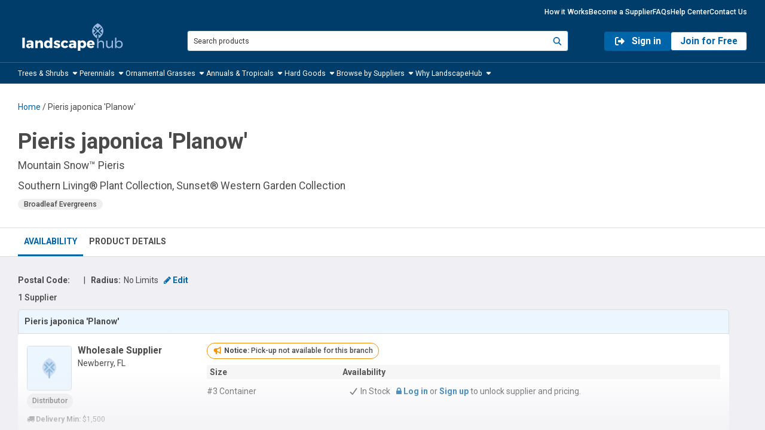

--- FILE ---
content_type: text/html; charset=utf-8
request_url: https://www.landscapehub.com/products/pieris-japonica-planow--mountain-snow-pieris--GG9E40BC
body_size: 7010
content:
<!DOCTYPE html>
<!--[if lt IE 9 ]><html class="no-js ie ltie9 ltie10" lang="en"><![endif]-->
<!--[if IE 9 ]><html lang="en" class="no-js ie ie9 ltie10"> <![endif]-->
<!--[if (gt IE 9)|(gt IEMobile 7)|!(IEMobile)|!(IE)]><!-->
<html class='no-js no-ie' lang='en'>
<!--<![endif]-->
<head>
<meta charset='utf-8'>
<title>LandscapeHub | Plant information for Pieris japonica &lsquo;Planow&rsquo; (Mountain Snow™ Pieris)</title>
<meta name="csrf-param" content="authenticity_token" />
<meta name="csrf-token" content="fsHmAcN9nX34pTNC_w5uHQqhweFtfCBVSg9pUn4Np_0tttM7tb5FYMq4iJqyEZ_INpPzOrrBhSPTSpqRnlAyGw" />
<meta name="description" content="LandscapeHub is a marketplace for all of your landscaping needs." />

<meta name="copyright" content="Copyright Landscape Hub, 2017 - 2026" />
<meta name="DC.title" content="LandscapeHub | Plant information for Pieris japonica &lsquo;Planow&rsquo; (Mountain Snow™ Pieris)" />
<meta name="DC.description" content="LandscapeHub is a marketplace for all of your landscaping needs." />




<meta property="og:url" content="https://www.landscapehub.com/products/pieris-japonica-planow--mountain-snow-pieris--GG9E40BC" />







<meta http-equiv="X-UA-Compatible" content="IE=edge,chrome=1" />
<meta http-equiv="cleartype" content="on" />
<meta name="HandheldFriendly" content="True" />
<meta name="MobileOptimized" content="320" />
<meta name="viewport" content="width=device-width, initial-scale=1.0, maximum-scale=1" />
<meta name="msvalidate.01" content="D1EF464C5BDF670B9E1E6A91D39F69F1" />
<meta name="google-site-verification" content="0vXfnzi7ip6nNcFNlqIbPdrVnk2uv000Jmj8LZ9az0g" />
<link href='https://www.landscapehub.com/products/pieris-japonica-planow--mountain-snow-pieris--GG9E40BC' rel='canonical'>
<link as='style' href='https://fonts.googleapis.com/css?family=Roboto:400,500,700,900&amp;display=swap' onload='this.onload=null;this.rel=&#39;stylesheet&#39;' rel='preload'>
<noscript>
<link href='https://fonts.googleapis.com/css?family=Roboto:400,500,700,900&amp;display=swap' rel='stylesheet' type='text/css'>
</noscript>
<link rel="stylesheet" href="https://lh-cdn-prod.landscapehub.com/assets/application-a68109cdf1c3f5e2bcae55f8273b0ec2e6ba31dd0f029e2d5b9ce4755c14a578.css" media="screen" />
<link rel="stylesheet" href="https://lh-cdn-prod.landscapehub.com/assets/application-print-231be684ffa770cbefec25db3727a67db6620123d41e67206483c882cb26b9d2.css" media="print" />
<script>
!function(){var analytics=window.analytics=window.analytics||[];if(!analytics.initialize)if(analytics.invoked)window.console&&console.error&&console.error("Segment snippet included twice.");else{analytics.invoked=!0;analytics.methods=["trackSubmit","trackClick","trackLink","trackForm","pageview","identify","reset","group","track","ready","alias","debug","page","once","off","on"];analytics.factory=function(t){return function(){var e=Array.prototype.slice.call(arguments);e.unshift(t);analytics.push(e);return analytics}};for(var t=0;t<analytics.methods.length;t++){var e=analytics.methods[t];analytics[e]=analytics.factory(e)}analytics.load=function(t,e){var n=document.createElement("script");n.type="text/javascript";n.async=!0;n.src="https://cdn.segment.com/analytics.js/v1/"+t+"/analytics.min.js";var a=document.getElementsByTagName("script")[0];a.parentNode.insertBefore(n,a);analytics._loadOptions=e};analytics.SNIPPET_VERSION="4.1.0";
}}();
</script>
<script>
analytics.load("lWofwJSEDcZwil2xljgdRo6Y7BQpFcai", {
  All: true
});
analytics.page({ "User Type": "Logout" });

</script>

<link href='https://lh-cdn-prod.landscapehub.com/assets/fav/apple-touch-icon-0e84d67f1db80a7f4841acb2b412d16508388e5ed709a7ebea831aa47d0b206b.png' rel='apple-touch-icon' sizes='180x180'>
<link href='https://lh-cdn-prod.landscapehub.com/assets/fav/favicon-32x32-4137075db4f9a911727476ecd2c093cfe66d6e950e55a964b6dee82f064d0ac2.png' rel='icon' sizes='32x32' type='image/png'>
<link href='https://lh-cdn-prod.landscapehub.com/assets/fav/favicon-16x16-00003af4336e1890b6f3ce4f7c5cb166257e2acbf4dc5236735e1e63daa87802.png' rel='icon' sizes='16x16' type='image/png'>
<link color='#0064a8' href='https://lh-cdn-prod.landscapehub.com/assets/fav/safari-pinned-tab-3f1c0a90a2cb19835d4326c012fd9f6a274bfa8a4febbcd33064503712693002.svg' rel='mask-icon'>
<link href='https://lh-cdn-prod.landscapehub.com/assets/fav/favicon-0d49808d13f3b168fd9a4d2421a4f11f6ecec67f7f5de1698a6d64d8a4f3d0c8.ico' rel='shortcut icon'>
<meta content='LandscapeHub' name='apple-mobile-web-app-title'>
<meta content='LandscapeHub' name='application-name'>
<meta content='#0064a8' name='msapplication-TileColor'>
<meta content='https://lh-cdn-prod.landscapehub.com/assets/fav/browserconfig-bdcc75ea1caa42350f1e1ab23e01063f2c2ea077fd10f1bb112b26a143c9b56d.xml' name='msapplication-config'>
<meta content='#ffffff' name='theme-color'>


</head>
<body>

<div id="LHStructuredData-react-component-728294dc-ed48-45c2-83fc-dc334f030d57"></div>
      <script type="application/json" class="js-react-on-rails-component" data-component-name="LHStructuredData" data-dom-id="LHStructuredData-react-component-728294dc-ed48-45c2-83fc-dc334f030d57">{"authToken":null,"featureFlags":[{"name":"DELIVERY_INSTRUCTIONS","active":true},{"name":"CART_TOOLS_ADD_ITEM","active":true},{"name":"CAN_REMOVE_FROM_ORDER","active":true}],"name":"LandscapeHub","logo":"https://www.landscapehub.com/assets/fav/apple-touch-icon-180x180-0e84d67f1db80a7f4841acb2b412d16508388e5ed709a7ebea831aa47d0b206b.png","sameAs":["https://www.facebook.com/landscapehubinc/","https://twitter.com/LandscapeHubInc","https://www.linkedin.com/company/landscapehub/","https://www.instagram.com/landscapehubinc/"],"url":"https://www.landscapehub.com"}</script>
<div class='page__wrapper'>
<script type="application/json" id="js-react-on-rails-context">{"railsEnv":"production","inMailer":false,"i18nLocale":"en","i18nDefaultLocale":"en","rorVersion":"14.2.1","rorPro":false,"href":"https://www.landscapehub.com/products/pieris-japonica-planow--mountain-snow-pieris--GG9E40BC","location":"/products/pieris-japonica-planow--mountain-snow-pieris--GG9E40BC","scheme":"https","host":"www.landscapehub.com","port":null,"pathname":"/products/pieris-japonica-planow--mountain-snow-pieris--GG9E40BC","search":null,"httpAcceptLanguage":null,"serverSide":false}</script>
<div id="AvailabilityPage-react-component-ee7e0749-6109-44f7-b322-9165176fb6cf"></div>
      <script type="application/json" class="js-react-on-rails-component" data-component-name="AvailabilityPage" data-dom-id="AvailabilityPage-react-component-ee7e0749-6109-44f7-b322-9165176fb6cf">{"authToken":null,"featureFlags":[{"name":"DELIVERY_INSTRUCTIONS","active":true},{"name":"CART_TOOLS_ADD_ITEM","active":true},{"name":"CAN_REMOVE_FROM_ORDER","active":true}],"dashboardPageProps":{"globalSearchPlaceholder":"Search for products","env":"production","showEnvLabel":false,"googleClientId":"416889471056-4ib83cpc242ko899rvbapkitt345a3d2.apps.googleusercontent.com","productGroupNav":[{"name":"Trees \u0026 Shrubs","groups":[{"name":"Deciduous","type":"GREEN_GOOD","url":"/product-groups/deciduous-trees-shrubs-and-ornamentals"},{"name":"Evergreens","type":"GREEN_GOOD","url":"/product-groups/evergreens"},{"name":"Broadleaf Evergreens","type":"GREEN_GOOD","url":"/product-groups/broadleaf-evergreens"},{"name":"Fruiting","type":"GREEN_GOOD","url":"/product-groups/fruiting"}]},{"name":"Perennials","groups":[{"name":"Perennials","type":"GREEN_GOOD","url":"/product-groups/perennials"},{"name":"Groundcovers","type":"GREEN_GOOD","url":"/product-groups/groundcovers"},{"name":"Vines","type":"GREEN_GOOD","url":"/product-groups/vines"},{"name":"Ferns","type":"GREEN_GOOD","url":"/product-groups/ferns"},{"name":"Bulbs","type":"GREEN_GOOD","url":"/product-groups/flowering-bulbs"},{"name":"Aquatics","type":"GREEN_GOOD","url":"/product-groups/aquatics"}]},{"name":"Ornamental Grasses","groups":[{"name":"Grasses","type":"GREEN_GOOD","url":"/product-groups/grasses"},{"name":"Bamboo","type":"GREEN_GOOD","url":"/product-groups/bamboo"}]},{"name":"Annuals \u0026 Tropicals","groups":[{"name":"Annuals","type":"GREEN_GOOD","url":"/product-groups/annuals"},{"name":"Tropicals","type":"GREEN_GOOD","url":"/product-groups/tropicals"},{"name":"Palms \u0026 Cycads","type":"GREEN_GOOD","url":"/product-groups/palms-and-cycads"},{"name":"Succulents","type":"GREEN_GOOD","url":"/product-groups/succulents"},{"name":"Seasonal Decor","type":"GREEN_GOOD","url":"/product-groups/seasonal-decor"}]},{"name":"Hard Goods","groups":[{"name":"Concrete and Clay Pavers","type":"HARD_GOOD","url":"/product-groups/concrete-clay-pavers"},{"name":"Natural Stone","type":"HARD_GOOD","url":"/product-groups/natural-stone"},{"name":"Turf and Ornamental","type":"HARD_GOOD","url":"/product-groups/turf-and-ornamental"},{"name":"Bulk and Bagged Materials","type":"HARD_GOOD","url":"/product-groups/bulk-and-bagged-materials"},{"name":"Edging and Fabrics","type":"HARD_GOOD","url":"/product-groups/edging-fabrics"},{"name":"Tools","type":"HARD_GOOD","url":"/product-groups/tools"},{"name":"Winter Products","type":"HARD_GOOD","url":"/product-groups/winter-products"}]}],"googleSignUpUrl":"https://www.landscapehub.com/google_sign_in/create_account","googleSignInUrl":"https://www.landscapehub.com/google_sign_in/sign_in","enabledReviveAdZones":[{"externalReviveZoneId":20777,"width":320,"height":50,"mobileOnly":true},{"externalReviveZoneId":20776,"width":940,"height":90,"mobileOnly":false},{"externalReviveZoneId":20778,"width":320,"height":50,"mobileOnly":true},{"externalReviveZoneId":20779,"width":940,"height":90,"mobileOnly":false},{"externalReviveZoneId":20775,"width":320,"height":50,"mobileOnly":true},{"externalReviveZoneId":21645,"width":240,"height":240,"mobileOnly":false},{"externalReviveZoneId":21623,"width":240,"height":240,"mobileOnly":false},{"externalReviveZoneId":21624,"width":320,"height":50,"mobileOnly":true},{"externalReviveZoneId":21651,"width":940,"height":90,"mobileOnly":false},{"externalReviveZoneId":21633,"width":240,"height":240,"mobileOnly":false},{"externalReviveZoneId":21634,"width":320,"height":50,"mobileOnly":true},{"externalReviveZoneId":21619,"width":240,"height":240,"mobileOnly":false},{"externalReviveZoneId":21620,"width":320,"height":50,"mobileOnly":true},{"externalReviveZoneId":21640,"width":320,"height":50,"mobileOnly":true},{"externalReviveZoneId":21646,"width":320,"height":50,"mobileOnly":true},{"externalReviveZoneId":21642,"width":320,"height":50,"mobileOnly":true},{"externalReviveZoneId":21639,"width":940,"height":90,"mobileOnly":false},{"externalReviveZoneId":21672,"width":940,"height":90,"mobileOnly":false},{"externalReviveZoneId":21652,"width":320,"height":50,"mobileOnly":true},{"externalReviveZoneId":21655,"width":320,"height":50,"mobileOnly":false},{"externalReviveZoneId":21641,"width":240,"height":240,"mobileOnly":false},{"externalReviveZoneId":21654,"width":320,"height":50,"mobileOnly":false},{"externalReviveZoneId":21638,"width":320,"height":50,"mobileOnly":true},{"externalReviveZoneId":20774,"width":940,"height":90,"mobileOnly":false},{"externalReviveZoneId":21637,"width":240,"height":240,"mobileOnly":false}],"showNewUserSurvey":false,"user":null,"testimonials":[{"id":"312ed1d7-f20d-4c46-8779-2d869714021b","user":"David Migdal","organization":"The Garden Consultants, Inc.","message":"We have been using LandscapeHub a great deal this season, and the experience has been excellent. The ability to source product direct from multiple vendors is a major time-saver and has streamlined our purchasing process. Working with the LandscapeHub team is always a pleasure—if we ever need help with an order, sourcing or getting photographs of plant material, they are quick to respond and always make our lives easy.","createdAt":"2019-11-04T16:18:13.639Z","updatedAt":"2019-11-04T16:18:13.639Z"},{"id":"74b19541-a2f1-4e3c-968b-845fdc354821","user":"Kyle Natorp","organization":"President, Natorp's Nursery","message":"We signed up with LandscapeHub in March of 2019. We have been very surprised by both the number and size of the orders we received. Additionally, the majority of the orders have come from new customers which has allowed us to expand our market reach without the cost of additional sales personnel or marketing expenses. LandscapeHub has greatly exceeded our expectations.","createdAt":"2020-07-15T18:14:01.389Z","updatedAt":"2021-05-27T15:52:00.038Z"},{"id":"f05b8e7f-bc9d-4873-8268-379c36cea7a9","user":"David Hauser","organization":"Strategic Sourcing Manager, Brightview","message":"LandscapeHub has really simplified the process of sourcing live materials and hard goods from multiple vendors. Their online platform is easy-to-use and intuitive, which make real-time purchasing decisions for our BrightView teams, uncomplicated and almost effortless. Their network of suppliers seem to grow daily, increasing our ability to source quality material at the best price available. It’s also worth mentioning that working with the teams at LandscapeHub has, and continues to be, an absolute pleasure as they have a collection of extremely talented, passionate individuals who are invested in the success of their company. The quality of support and service I have experienced thus far, is second-to-none.","createdAt":"2020-07-15T18:13:36.649Z","updatedAt":"2021-05-27T15:52:12.672Z"},{"id":"e655e84e-964f-4f75-b290-54473fe271b8","user":"Amy Akers","organization":"Evergreen Gardens, LLC","message":"I am soooo glad I found LandscapeHub! The deliveries have been smooth, and the quality of the plants is outstanding.","createdAt":"2021-05-27T15:53:15.842Z","updatedAt":"2021-05-27T15:53:15.842Z"}]},"product":{"id":"019b16a8-d302-42f6-856e-636ac81ef563","primaryName":"Pieris japonica 'Planow'","secondaryName":"Mountain Snow™ Pieris","patentName":"Southern Living® Plant Collection, Sunset® Western Garden Collection","description":null,"sku":"GG9E40BC","blurbId":null,"totalAvailable":0,"additionalMetadata":null,"priceMin":"1.0","priceMax":"29.2","totalSuppliers":8,"restricted":true,"advantages":[],"categories":[{"id":"1bae43bd-6bf0-44fe-897d-27e9341ab0b0","name":"Broadleaf Evergreens","slug":"broadleaf-evergreens","sequence":9,"createdAt":"2017-06-26T23:49:24.886Z","updatedAt":"2022-10-26T16:38:48.593Z","productGroupId":"512a05fa-df26-4788-949e-a9b6abc4eea5","taxCode":null}],"characteristics":[],"productImages":[],"analyticsCategory":"Product","isGreen":true,"ignoreQuantity":true,"label":"Pieris japonica 'Planow' Mountain Snow™ Pieris (Southern Living® Plant Collection, Sunset® Western Garden Collection)","pathIdentifier":"pieris-japonica-planow--mountain-snow-pieris--GG9E40BC","unavailable":false,"originalProduct":null,"matureHeightMax":null,"matureHeightMin":null,"matureWidthMax":null,"matureWidthMin":null,"defaultImage":{"id":null,"productId":null,"image":{"cloudinaryUrl":null,"small":{"url":"https://lh-cdn-prod.landscapehub.com/assets/fallbacks/product_image-17e1f516388968d404799437bacf6e1f233c1906c3d1644af0072845e518f988.png","containerFillUrl":"https://lh-cdn-prod.landscapehub.com/assets/fallbacks/product_image-17e1f516388968d404799437bacf6e1f233c1906c3d1644af0072845e518f988.png"},"medium":{"url":"https://lh-cdn-prod.landscapehub.com/assets/fallbacks/product_image-17e1f516388968d404799437bacf6e1f233c1906c3d1644af0072845e518f988.png","containerFillUrl":"https://lh-cdn-prod.landscapehub.com/assets/fallbacks/product_image-17e1f516388968d404799437bacf6e1f233c1906c3d1644af0072845e518f988.png"},"full":{"url":"https://lh-cdn-prod.landscapehub.com/assets/fallbacks/product_image-17e1f516388968d404799437bacf6e1f233c1906c3d1644af0072845e518f988.png","containerFillUrl":"https://lh-cdn-prod.landscapehub.com/assets/fallbacks/product_image-17e1f516388968d404799437bacf6e1f233c1906c3d1644af0072845e518f988.png"}},"createdAt":null,"updatedAt":null,"rankIndex":null,"supplierId":null,"supplierName":null}},"productId":"019b16a8-d302-42f6-856e-636ac81ef563","substituteProducts":[],"productFamily":{"familyName":"Pieris","productFamilySearchPath":"/product-families/Pieris"}}</script>

</div>
<div id='portal-root'></div>
</body>
<script src="https://lh-cdn-prod.landscapehub.com/webpack/output/js/runtime-9747d6b2cb60dba20903.js" crossorigin="anonymous" defer="defer"></script>
<script src="https://lh-cdn-prod.landscapehub.com/webpack/output/js/236-c80bf50210d46c7be4a5.js" crossorigin="anonymous" defer="defer"></script>
<script src="https://lh-cdn-prod.landscapehub.com/webpack/output/js/388-150a6fa9eed6d7fd4f19.js" crossorigin="anonymous" defer="defer"></script>
<script src="https://lh-cdn-prod.landscapehub.com/webpack/output/js/287-6a2db8734abd761e67d1.js" crossorigin="anonymous" defer="defer"></script>
<script src="https://lh-cdn-prod.landscapehub.com/webpack/output/js/158-0b1050fdc4fd18ba25c0.js" crossorigin="anonymous" defer="defer"></script>
<script src="https://lh-cdn-prod.landscapehub.com/webpack/output/js/763-6a1e608eb0a030fde570.js" crossorigin="anonymous" defer="defer"></script>
<script src="https://lh-cdn-prod.landscapehub.com/webpack/output/js/753-2779de4806888c90adba.js" crossorigin="anonymous" defer="defer"></script>
<script src="https://lh-cdn-prod.landscapehub.com/webpack/output/js/744-77eaf10d92225a0f8a16.js" crossorigin="anonymous" defer="defer"></script>
<script src="https://lh-cdn-prod.landscapehub.com/webpack/output/js/client-app-bundle-c4b214dbb4e9f47c0ea7.js" crossorigin="anonymous" defer="defer"></script>
<script src="https://lh-cdn-prod.landscapehub.com/webpack/output/js/new-user-tracker-7d050ed269b835202159.js" crossorigin="anonymous" defer="defer"></script>
<script src="https://lh-cdn-prod.landscapehub.com/assets/application-foot-69da55790c2283230796789ae4b3158610636bb26fa1d54d6f988377b4b4a50d.js"></script>
<svg height='0' width='0'>
  <path id="search-icon" d="m99.15 94.475l-30.193-30.583c5.974-7.272 8.96-15.583 8.96-24.933 0-10.779-3.798-19.967-11.395-27.564-7.597-7.5965-16.785-11.395-27.563-11.395-10.779 0-19.967 3.7985-27.564 11.395-7.5965 7.597-11.395 16.785-11.395 27.564 0 10.778 3.7985 19.966 11.395 27.563 7.597 7.597 16.785 11.395 27.564 11.395 9.739 0 18.245-3.181 25.518-9.544l30.387 30.387c1.429 1.43 2.89 1.43 4.383 0 1.493-1.428 1.463-2.857-0.097-4.285zm-60.094-22.791c-9.025 0-16.752-3.182-23.18-9.545-6.4285-6.363-9.6426-14.09-9.6426-23.18 0-9.091 3.2141-16.817 9.6426-23.181 6.428-6.363 14.155-9.5446 23.18-9.5446 9.026 0 16.752 3.1816 23.181 9.5446 6.428 6.364 9.642 14.09 9.642 23.181 0 9.09-3.214 16.817-9.642 23.18-6.429 6.363-14.155 9.545-23.181 9.545z"/>
  <path id="mobile-menu" d="m94.366 44.623h-88.206c-1.2247 0-2.231 0.519-3.0185 1.557-0.7876 1.038-1.1814 2.365-1.1814 3.98 0 1.616 0.3938 2.942 1.1814 3.981 0.7875 1.038 1.7938 1.557 3.0189 1.557h88.206c1.225 0 2.231-0.519 3.019-1.557 0.788-1.039 1.181-2.365 1.181-3.981 0-1.615-0.393-2.942-1.181-3.98s-1.794-1.557-3.019-1.557zm0 44.302h-88.206c-1.2247 0-2.231 0.519-3.0185 1.557-0.7876 1.038-1.1814 2.365-1.1814 3.98s0.3938 2.942 1.1814 3.981c0.7875 1.038 1.7938 1.557 3.0189 1.557h88.206c1.225 0 2.231-0.519 3.019-1.557 0.788-1.039 1.181-2.366 1.181-3.981s-0.393-2.942-1.181-3.98-1.794-1.557-3.019-1.557zm0-77.529c1.225 0 2.231-0.519 3.019-1.5572 0.788-1.0383 1.181-2.3651 1.181-3.9802 0-1.6152-0.393-2.942-1.181-3.9803s-1.794-1.5575-3.019-1.5575l-88.206 0.00003c-1.2247 0-2.231 0.51916-3.0185 1.5575-0.7876 1.0383-1.1814 2.3651-1.1814 3.9803 0 1.6151 0.3938 2.9419 1.1814 3.9802 0.7875 1.0382 1.7938 1.5572 3.0189 1.5572h88.206z"/>
  <polygon id="close-button-thick" points="100 10 90 0 50 40 10 0 0 10 40 50 0 90 10 100 50 60 90 100 100 90 60 50"/>
  <path id="close-button" d="m0.61019 3.5565l95.834 95.834c0.813 0.81 2.132 0.81 2.946 0 0.81-0.814 0.81-2.133 0-2.946l-95.834-95.834c-0.8131-0.8134-2.1322-0.8134-2.9458 0.00019-0.8136 0.81361-0.8136 2.1327-0.00001 2.9463zm95.834-2.9463l-95.834 95.834c-0.8134 0.813-0.8134 2.132 0.00019 2.946 0.81361 0.81 2.1327 0.81 2.9463 0l95.834-95.834c0.81-0.8131 0.81-2.1322 0-2.9458-0.814-0.8136-2.133-0.8136-2.946-0.00001z"/>
  <path id="arrow-down" d="m0.89807 30.818l10.162-9.936c1.186-1.16 3.107-1.178 4.316-0.042l34.54 32.453 34.634-32.275c1.208-1.125 3.116-1.106 4.3 0.044l10.245 9.949c1.205 1.169 1.205 3.068 0.007 4.242-0.011 0.011-0.022 0.022-0.033 0.032l-46.969 44.56c-1.198 1.136-3.108 1.133-4.302-0.007l-46.874-44.759c-1.2144-1.16-1.2343-3.059-0.04463-4.243 0.0062-0.006 0.01244-0.012 0.0187-0.018z"/>
  <path id="arrow-right" transform="translate(50.347 50) rotate(-90) translate(-50.347 -50)" d="m1.2455 30.47l10.162-9.935c1.185-1.16 3.106-1.179 4.316-0.042l34.539 32.452 34.634-32.274c1.208-1.126 3.116-1.106 4.3 0.043l10.245 9.949c1.208 1.17 1.208 3.069 0.008 4.243-0.011 0.011-0.022 0.021-0.034 0.032l-46.969 44.559c-1.198 1.137-3.107 1.133-4.301-0.007l-46.875-44.759c-1.2139-1.159-1.2339-3.059-0.0442-4.242 0.0062-0.006 0.0125-0.012 0.0187-0.019z"/>
  <path id="arrow-up" transform="translate(50 50.347) rotate(180) translate(-50 -50.347)" d="m0.89807 30.818l10.162-9.936c1.186-1.16 3.107-1.178 4.316-0.042l34.54 32.453 34.634-32.275c1.208-1.125 3.116-1.106 4.3 0.044l10.245 9.949c1.205 1.169 1.205 3.068 0.007 4.242-0.011 0.011-0.022 0.022-0.033 0.032l-46.969 44.56c-1.198 1.136-3.108 1.133-4.302-0.007l-46.874-44.759c-1.2144-1.16-1.2343-3.059-0.04463-4.243 0.0062-0.006 0.01244-0.012 0.0187-0.018z"/>
  <path id="arrow-left" transform="translate(50.347 50) rotate(90) translate(-50.347 -50)" d="m1.2455 30.47l10.162-9.935c1.185-1.16 3.106-1.179 4.316-0.042l34.539 32.452 34.634-32.274c1.208-1.126 3.116-1.106 4.3 0.043l10.245 9.949c1.208 1.17 1.208 3.069 0.008 4.243-0.011 0.011-0.022 0.021-0.034 0.032l-46.969 44.559c-1.198 1.137-3.107 1.133-4.301-0.007l-46.875-44.759c-1.2139-1.159-1.2339-3.059-0.0442-4.242 0.0062-0.006 0.0125-0.012 0.0187-0.019z"/>
</svg>


</html>


--- FILE ---
content_type: text/css
request_url: https://lh-cdn-prod.landscapehub.com/assets/application-a68109cdf1c3f5e2bcae55f8273b0ec2e6ba31dd0f029e2d5b9ce4755c14a578.css
body_size: 55052
content:
/*!
 *  Font Awesome 4.7.0 by @davegandy - http://fontawesome.io - @fontawesome
 *  License - http://fontawesome.io/license (Font: SIL OFL 1.1, CSS: MIT License)
 */@font-face{font-family:'FontAwesome';src:url("https://lh-cdn-prod.landscapehub.com/assets/fontawesome-webfont-82ff0fe46a6f60e0ab3c4a9891a0ae0a1f7b7e84c625f55358379177a2dcb202.eot");src:url("https://lh-cdn-prod.landscapehub.com/assets/fontawesome-webfont-82ff0fe46a6f60e0ab3c4a9891a0ae0a1f7b7e84c625f55358379177a2dcb202.eot?#iefix") format("embedded-opentype"),url("https://lh-cdn-prod.landscapehub.com/assets/fontawesome-webfont-fa79d127baca4558a0b973f5f514b90fc5ef43314c41095f5cb285ffaa0a4029.woff2") format("woff2"),url("https://lh-cdn-prod.landscapehub.com/assets/fontawesome-webfont-c9a0a23a23a3f6f7165cba218b40483a0b1750d92b49c40842f1d8f566f5f421.woff") format("woff"),url("https://lh-cdn-prod.landscapehub.com/assets/fontawesome-webfont-2794b002e3568f5abce8991e2431ca79e0ce84a08ea1268884b4e097b62762a6.ttf") format("truetype"),url("https://lh-cdn-prod.landscapehub.com/assets/fontawesome-webfont-67c6c8e9ffb0fcd7c7c64eaff12a298abf5b54a54b54f0e6c4c49161dba62d6d.svg#fontawesomeregular") format("svg");font-weight:normal;font-style:normal}.fa{display:inline-block;font:normal normal normal 14px/1 FontAwesome;font-size:inherit;text-rendering:auto;-webkit-font-smoothing:antialiased;-moz-osx-font-smoothing:grayscale}.fa-lg{font-size:1.33333333em;line-height:0.75em;vertical-align:-15%}.fa-2x{font-size:2em}.fa-3x{font-size:3em}.fa-4x{font-size:4em}.fa-5x{font-size:5em}.fa-fw{width:1.28571429em;text-align:center}.fa-ul{padding-left:0;margin-left:2.14285714em;list-style-type:none}.fa-ul>li{position:relative}.fa-li{position:absolute;left:-2.14285714em;width:2.14285714em;top:0.14285714em;text-align:center}.fa-li.fa-lg{left:-1.85714286em}.fa-border{padding:.2em .25em .15em;border:solid 0.08em #eeeeee;border-radius:.1em}.fa-pull-left{float:left}.fa-pull-right{float:right}.fa.fa-pull-left{margin-right:.3em}.fa.fa-pull-right{margin-left:.3em}.pull-right{float:right}.pull-left{float:left}.fa.pull-left{margin-right:.3em}.fa.pull-right{margin-left:.3em}.fa-spin{animation:fa-spin 2s infinite linear}.fa-pulse{animation:fa-spin 1s infinite steps(8)}@keyframes fa-spin{0%{transform:rotate(0deg)}100%{transform:rotate(359deg)}}.fa-rotate-90{-ms-filter:"progid:DXImageTransform.Microsoft.BasicImage(rotation=1)";transform:rotate(90deg)}.fa-rotate-180{-ms-filter:"progid:DXImageTransform.Microsoft.BasicImage(rotation=2)";transform:rotate(180deg)}.fa-rotate-270{-ms-filter:"progid:DXImageTransform.Microsoft.BasicImage(rotation=3)";transform:rotate(270deg)}.fa-flip-horizontal{-ms-filter:"progid:DXImageTransform.Microsoft.BasicImage(rotation=0, mirror=1)";transform:scale(-1, 1)}.fa-flip-vertical{-ms-filter:"progid:DXImageTransform.Microsoft.BasicImage(rotation=2, mirror=1)";transform:scale(1, -1)}:root .fa-rotate-90,:root .fa-rotate-180,:root .fa-rotate-270,:root .fa-flip-horizontal,:root .fa-flip-vertical{filter:none}.fa-stack{position:relative;display:inline-block;width:2em;height:2em;line-height:2em;vertical-align:middle}.fa-stack-1x,.fa-stack-2x{position:absolute;left:0;width:100%;text-align:center}.fa-stack-1x{line-height:inherit}.fa-stack-2x{font-size:2em}.fa-inverse{color:#ffffff}.fa-glass:before{content:"\f000"}.fa-music:before{content:"\f001"}.fa-search:before{content:"\f002"}.fa-envelope-o:before{content:"\f003"}.fa-heart:before{content:"\f004"}.fa-star:before{content:"\f005"}.fa-star-o:before{content:"\f006"}.fa-user:before{content:"\f007"}.fa-film:before{content:"\f008"}.fa-th-large:before{content:"\f009"}.fa-th:before{content:"\f00a"}.fa-th-list:before{content:"\f00b"}.fa-check:before{content:"\f00c"}.fa-remove:before,.fa-close:before,.fa-times:before{content:"\f00d"}.fa-search-plus:before{content:"\f00e"}.fa-search-minus:before{content:"\f010"}.fa-power-off:before{content:"\f011"}.fa-signal:before{content:"\f012"}.fa-gear:before,.fa-cog:before{content:"\f013"}.fa-trash-o:before{content:"\f014"}.fa-home:before{content:"\f015"}.fa-file-o:before{content:"\f016"}.fa-clock-o:before{content:"\f017"}.fa-road:before{content:"\f018"}.fa-download:before{content:"\f019"}.fa-arrow-circle-o-down:before{content:"\f01a"}.fa-arrow-circle-o-up:before{content:"\f01b"}.fa-inbox:before{content:"\f01c"}.fa-play-circle-o:before{content:"\f01d"}.fa-rotate-right:before,.fa-repeat:before{content:"\f01e"}.fa-refresh:before{content:"\f021"}.fa-list-alt:before{content:"\f022"}.fa-lock:before{content:"\f023"}.fa-flag:before{content:"\f024"}.fa-headphones:before{content:"\f025"}.fa-volume-off:before{content:"\f026"}.fa-volume-down:before{content:"\f027"}.fa-volume-up:before{content:"\f028"}.fa-qrcode:before{content:"\f029"}.fa-barcode:before{content:"\f02a"}.fa-tag:before{content:"\f02b"}.fa-tags:before{content:"\f02c"}.fa-book:before{content:"\f02d"}.fa-bookmark:before{content:"\f02e"}.fa-print:before{content:"\f02f"}.fa-camera:before{content:"\f030"}.fa-font:before{content:"\f031"}.fa-bold:before{content:"\f032"}.fa-italic:before{content:"\f033"}.fa-text-height:before{content:"\f034"}.fa-text-width:before{content:"\f035"}.fa-align-left:before{content:"\f036"}.fa-align-center:before{content:"\f037"}.fa-align-right:before{content:"\f038"}.fa-align-justify:before{content:"\f039"}.fa-list:before{content:"\f03a"}.fa-dedent:before,.fa-outdent:before{content:"\f03b"}.fa-indent:before{content:"\f03c"}.fa-video-camera:before{content:"\f03d"}.fa-photo:before,.fa-image:before,.fa-picture-o:before{content:"\f03e"}.fa-pencil:before{content:"\f040"}.fa-map-marker:before{content:"\f041"}.fa-adjust:before{content:"\f042"}.fa-tint:before{content:"\f043"}.fa-edit:before,.fa-pencil-square-o:before{content:"\f044"}.fa-share-square-o:before{content:"\f045"}.fa-check-square-o:before{content:"\f046"}.fa-arrows:before{content:"\f047"}.fa-step-backward:before{content:"\f048"}.fa-fast-backward:before{content:"\f049"}.fa-backward:before{content:"\f04a"}.fa-play:before{content:"\f04b"}.fa-pause:before{content:"\f04c"}.fa-stop:before{content:"\f04d"}.fa-forward:before{content:"\f04e"}.fa-fast-forward:before{content:"\f050"}.fa-step-forward:before{content:"\f051"}.fa-eject:before{content:"\f052"}.fa-chevron-left:before{content:"\f053"}.fa-chevron-right:before{content:"\f054"}.fa-plus-circle:before{content:"\f055"}.fa-minus-circle:before{content:"\f056"}.fa-times-circle:before{content:"\f057"}.fa-check-circle:before{content:"\f058"}.fa-question-circle:before{content:"\f059"}.fa-info-circle:before{content:"\f05a"}.fa-crosshairs:before{content:"\f05b"}.fa-times-circle-o:before{content:"\f05c"}.fa-check-circle-o:before{content:"\f05d"}.fa-ban:before{content:"\f05e"}.fa-arrow-left:before{content:"\f060"}.fa-arrow-right:before{content:"\f061"}.fa-arrow-up:before{content:"\f062"}.fa-arrow-down:before{content:"\f063"}.fa-mail-forward:before,.fa-share:before{content:"\f064"}.fa-expand:before{content:"\f065"}.fa-compress:before{content:"\f066"}.fa-plus:before{content:"\f067"}.fa-minus:before{content:"\f068"}.fa-asterisk:before{content:"\f069"}.fa-exclamation-circle:before{content:"\f06a"}.fa-gift:before{content:"\f06b"}.fa-leaf:before{content:"\f06c"}.fa-fire:before{content:"\f06d"}.fa-eye:before{content:"\f06e"}.fa-eye-slash:before{content:"\f070"}.fa-warning:before,.fa-exclamation-triangle:before{content:"\f071"}.fa-plane:before{content:"\f072"}.fa-calendar:before{content:"\f073"}.fa-random:before{content:"\f074"}.fa-comment:before{content:"\f075"}.fa-magnet:before{content:"\f076"}.fa-chevron-up:before{content:"\f077"}.fa-chevron-down:before{content:"\f078"}.fa-retweet:before{content:"\f079"}.fa-shopping-cart:before{content:"\f07a"}.fa-folder:before{content:"\f07b"}.fa-folder-open:before{content:"\f07c"}.fa-arrows-v:before{content:"\f07d"}.fa-arrows-h:before{content:"\f07e"}.fa-bar-chart-o:before,.fa-bar-chart:before{content:"\f080"}.fa-twitter-square:before{content:"\f081"}.fa-facebook-square:before{content:"\f082"}.fa-camera-retro:before{content:"\f083"}.fa-key:before{content:"\f084"}.fa-gears:before,.fa-cogs:before{content:"\f085"}.fa-comments:before{content:"\f086"}.fa-thumbs-o-up:before{content:"\f087"}.fa-thumbs-o-down:before{content:"\f088"}.fa-star-half:before{content:"\f089"}.fa-heart-o:before{content:"\f08a"}.fa-sign-out:before{content:"\f08b"}.fa-linkedin-square:before{content:"\f08c"}.fa-thumb-tack:before{content:"\f08d"}.fa-external-link:before{content:"\f08e"}.fa-sign-in:before{content:"\f090"}.fa-trophy:before{content:"\f091"}.fa-github-square:before{content:"\f092"}.fa-upload:before{content:"\f093"}.fa-lemon-o:before{content:"\f094"}.fa-phone:before{content:"\f095"}.fa-square-o:before{content:"\f096"}.fa-bookmark-o:before{content:"\f097"}.fa-phone-square:before{content:"\f098"}.fa-twitter:before{content:"\f099"}.fa-facebook-f:before,.fa-facebook:before{content:"\f09a"}.fa-github:before{content:"\f09b"}.fa-unlock:before{content:"\f09c"}.fa-credit-card:before{content:"\f09d"}.fa-feed:before,.fa-rss:before{content:"\f09e"}.fa-hdd-o:before{content:"\f0a0"}.fa-bullhorn:before{content:"\f0a1"}.fa-bell:before{content:"\f0f3"}.fa-certificate:before{content:"\f0a3"}.fa-hand-o-right:before{content:"\f0a4"}.fa-hand-o-left:before{content:"\f0a5"}.fa-hand-o-up:before{content:"\f0a6"}.fa-hand-o-down:before{content:"\f0a7"}.fa-arrow-circle-left:before{content:"\f0a8"}.fa-arrow-circle-right:before{content:"\f0a9"}.fa-arrow-circle-up:before{content:"\f0aa"}.fa-arrow-circle-down:before{content:"\f0ab"}.fa-globe:before{content:"\f0ac"}.fa-wrench:before{content:"\f0ad"}.fa-tasks:before{content:"\f0ae"}.fa-filter:before{content:"\f0b0"}.fa-briefcase:before{content:"\f0b1"}.fa-arrows-alt:before{content:"\f0b2"}.fa-group:before,.fa-users:before{content:"\f0c0"}.fa-chain:before,.fa-link:before{content:"\f0c1"}.fa-cloud:before{content:"\f0c2"}.fa-flask:before{content:"\f0c3"}.fa-cut:before,.fa-scissors:before{content:"\f0c4"}.fa-copy:before,.fa-files-o:before{content:"\f0c5"}.fa-paperclip:before{content:"\f0c6"}.fa-save:before,.fa-floppy-o:before{content:"\f0c7"}.fa-square:before{content:"\f0c8"}.fa-navicon:before,.fa-reorder:before,.fa-bars:before{content:"\f0c9"}.fa-list-ul:before{content:"\f0ca"}.fa-list-ol:before{content:"\f0cb"}.fa-strikethrough:before{content:"\f0cc"}.fa-underline:before{content:"\f0cd"}.fa-table:before{content:"\f0ce"}.fa-magic:before{content:"\f0d0"}.fa-truck:before{content:"\f0d1"}.fa-pinterest:before{content:"\f0d2"}.fa-pinterest-square:before{content:"\f0d3"}.fa-google-plus-square:before{content:"\f0d4"}.fa-google-plus:before{content:"\f0d5"}.fa-money:before{content:"\f0d6"}.fa-caret-down:before{content:"\f0d7"}.fa-caret-up:before{content:"\f0d8"}.fa-caret-left:before{content:"\f0d9"}.fa-caret-right:before{content:"\f0da"}.fa-columns:before{content:"\f0db"}.fa-unsorted:before,.fa-sort:before{content:"\f0dc"}.fa-sort-down:before,.fa-sort-desc:before{content:"\f0dd"}.fa-sort-up:before,.fa-sort-asc:before{content:"\f0de"}.fa-envelope:before{content:"\f0e0"}.fa-linkedin:before{content:"\f0e1"}.fa-rotate-left:before,.fa-undo:before{content:"\f0e2"}.fa-legal:before,.fa-gavel:before{content:"\f0e3"}.fa-dashboard:before,.fa-tachometer:before{content:"\f0e4"}.fa-comment-o:before{content:"\f0e5"}.fa-comments-o:before{content:"\f0e6"}.fa-flash:before,.fa-bolt:before{content:"\f0e7"}.fa-sitemap:before{content:"\f0e8"}.fa-umbrella:before{content:"\f0e9"}.fa-paste:before,.fa-clipboard:before{content:"\f0ea"}.fa-lightbulb-o:before{content:"\f0eb"}.fa-exchange:before{content:"\f0ec"}.fa-cloud-download:before{content:"\f0ed"}.fa-cloud-upload:before{content:"\f0ee"}.fa-user-md:before{content:"\f0f0"}.fa-stethoscope:before{content:"\f0f1"}.fa-suitcase:before{content:"\f0f2"}.fa-bell-o:before{content:"\f0a2"}.fa-coffee:before{content:"\f0f4"}.fa-cutlery:before{content:"\f0f5"}.fa-file-text-o:before{content:"\f0f6"}.fa-building-o:before{content:"\f0f7"}.fa-hospital-o:before{content:"\f0f8"}.fa-ambulance:before{content:"\f0f9"}.fa-medkit:before{content:"\f0fa"}.fa-fighter-jet:before{content:"\f0fb"}.fa-beer:before{content:"\f0fc"}.fa-h-square:before{content:"\f0fd"}.fa-plus-square:before{content:"\f0fe"}.fa-angle-double-left:before{content:"\f100"}.fa-angle-double-right:before{content:"\f101"}.fa-angle-double-up:before{content:"\f102"}.fa-angle-double-down:before{content:"\f103"}.fa-angle-left:before{content:"\f104"}.fa-angle-right:before{content:"\f105"}.fa-angle-up:before{content:"\f106"}.fa-angle-down:before{content:"\f107"}.fa-desktop:before{content:"\f108"}.fa-laptop:before{content:"\f109"}.fa-tablet:before{content:"\f10a"}.fa-mobile-phone:before,.fa-mobile:before{content:"\f10b"}.fa-circle-o:before{content:"\f10c"}.fa-quote-left:before{content:"\f10d"}.fa-quote-right:before{content:"\f10e"}.fa-spinner:before{content:"\f110"}.fa-circle:before{content:"\f111"}.fa-mail-reply:before,.fa-reply:before{content:"\f112"}.fa-github-alt:before{content:"\f113"}.fa-folder-o:before{content:"\f114"}.fa-folder-open-o:before{content:"\f115"}.fa-smile-o:before{content:"\f118"}.fa-frown-o:before{content:"\f119"}.fa-meh-o:before{content:"\f11a"}.fa-gamepad:before{content:"\f11b"}.fa-keyboard-o:before{content:"\f11c"}.fa-flag-o:before{content:"\f11d"}.fa-flag-checkered:before{content:"\f11e"}.fa-terminal:before{content:"\f120"}.fa-code:before{content:"\f121"}.fa-mail-reply-all:before,.fa-reply-all:before{content:"\f122"}.fa-star-half-empty:before,.fa-star-half-full:before,.fa-star-half-o:before{content:"\f123"}.fa-location-arrow:before{content:"\f124"}.fa-crop:before{content:"\f125"}.fa-code-fork:before{content:"\f126"}.fa-unlink:before,.fa-chain-broken:before{content:"\f127"}.fa-question:before{content:"\f128"}.fa-info:before{content:"\f129"}.fa-exclamation:before{content:"\f12a"}.fa-superscript:before{content:"\f12b"}.fa-subscript:before{content:"\f12c"}.fa-eraser:before{content:"\f12d"}.fa-puzzle-piece:before{content:"\f12e"}.fa-microphone:before{content:"\f130"}.fa-microphone-slash:before{content:"\f131"}.fa-shield:before{content:"\f132"}.fa-calendar-o:before{content:"\f133"}.fa-fire-extinguisher:before{content:"\f134"}.fa-rocket:before{content:"\f135"}.fa-maxcdn:before{content:"\f136"}.fa-chevron-circle-left:before{content:"\f137"}.fa-chevron-circle-right:before{content:"\f138"}.fa-chevron-circle-up:before{content:"\f139"}.fa-chevron-circle-down:before{content:"\f13a"}.fa-html5:before{content:"\f13b"}.fa-css3:before{content:"\f13c"}.fa-anchor:before{content:"\f13d"}.fa-unlock-alt:before{content:"\f13e"}.fa-bullseye:before{content:"\f140"}.fa-ellipsis-h:before{content:"\f141"}.fa-ellipsis-v:before{content:"\f142"}.fa-rss-square:before{content:"\f143"}.fa-play-circle:before{content:"\f144"}.fa-ticket:before{content:"\f145"}.fa-minus-square:before{content:"\f146"}.fa-minus-square-o:before{content:"\f147"}.fa-level-up:before{content:"\f148"}.fa-level-down:before{content:"\f149"}.fa-check-square:before{content:"\f14a"}.fa-pencil-square:before{content:"\f14b"}.fa-external-link-square:before{content:"\f14c"}.fa-share-square:before{content:"\f14d"}.fa-compass:before{content:"\f14e"}.fa-toggle-down:before,.fa-caret-square-o-down:before{content:"\f150"}.fa-toggle-up:before,.fa-caret-square-o-up:before{content:"\f151"}.fa-toggle-right:before,.fa-caret-square-o-right:before{content:"\f152"}.fa-euro:before,.fa-eur:before{content:"\f153"}.fa-gbp:before{content:"\f154"}.fa-dollar:before,.fa-usd:before{content:"\f155"}.fa-rupee:before,.fa-inr:before{content:"\f156"}.fa-cny:before,.fa-rmb:before,.fa-yen:before,.fa-jpy:before{content:"\f157"}.fa-ruble:before,.fa-rouble:before,.fa-rub:before{content:"\f158"}.fa-won:before,.fa-krw:before{content:"\f159"}.fa-bitcoin:before,.fa-btc:before{content:"\f15a"}.fa-file:before{content:"\f15b"}.fa-file-text:before{content:"\f15c"}.fa-sort-alpha-asc:before{content:"\f15d"}.fa-sort-alpha-desc:before{content:"\f15e"}.fa-sort-amount-asc:before{content:"\f160"}.fa-sort-amount-desc:before{content:"\f161"}.fa-sort-numeric-asc:before{content:"\f162"}.fa-sort-numeric-desc:before{content:"\f163"}.fa-thumbs-up:before{content:"\f164"}.fa-thumbs-down:before{content:"\f165"}.fa-youtube-square:before{content:"\f166"}.fa-youtube:before{content:"\f167"}.fa-xing:before{content:"\f168"}.fa-xing-square:before{content:"\f169"}.fa-youtube-play:before{content:"\f16a"}.fa-dropbox:before{content:"\f16b"}.fa-stack-overflow:before{content:"\f16c"}.fa-instagram:before{content:"\f16d"}.fa-flickr:before{content:"\f16e"}.fa-adn:before{content:"\f170"}.fa-bitbucket:before{content:"\f171"}.fa-bitbucket-square:before{content:"\f172"}.fa-tumblr:before{content:"\f173"}.fa-tumblr-square:before{content:"\f174"}.fa-long-arrow-down:before{content:"\f175"}.fa-long-arrow-up:before{content:"\f176"}.fa-long-arrow-left:before{content:"\f177"}.fa-long-arrow-right:before{content:"\f178"}.fa-apple:before{content:"\f179"}.fa-windows:before{content:"\f17a"}.fa-android:before{content:"\f17b"}.fa-linux:before{content:"\f17c"}.fa-dribbble:before{content:"\f17d"}.fa-skype:before{content:"\f17e"}.fa-foursquare:before{content:"\f180"}.fa-trello:before{content:"\f181"}.fa-female:before{content:"\f182"}.fa-male:before{content:"\f183"}.fa-gittip:before,.fa-gratipay:before{content:"\f184"}.fa-sun-o:before{content:"\f185"}.fa-moon-o:before{content:"\f186"}.fa-archive:before{content:"\f187"}.fa-bug:before{content:"\f188"}.fa-vk:before{content:"\f189"}.fa-weibo:before{content:"\f18a"}.fa-renren:before{content:"\f18b"}.fa-pagelines:before{content:"\f18c"}.fa-stack-exchange:before{content:"\f18d"}.fa-arrow-circle-o-right:before{content:"\f18e"}.fa-arrow-circle-o-left:before{content:"\f190"}.fa-toggle-left:before,.fa-caret-square-o-left:before{content:"\f191"}.fa-dot-circle-o:before{content:"\f192"}.fa-wheelchair:before{content:"\f193"}.fa-vimeo-square:before{content:"\f194"}.fa-turkish-lira:before,.fa-try:before{content:"\f195"}.fa-plus-square-o:before{content:"\f196"}.fa-space-shuttle:before{content:"\f197"}.fa-slack:before{content:"\f198"}.fa-envelope-square:before{content:"\f199"}.fa-wordpress:before{content:"\f19a"}.fa-openid:before{content:"\f19b"}.fa-institution:before,.fa-bank:before,.fa-university:before{content:"\f19c"}.fa-mortar-board:before,.fa-graduation-cap:before{content:"\f19d"}.fa-yahoo:before{content:"\f19e"}.fa-google:before{content:"\f1a0"}.fa-reddit:before{content:"\f1a1"}.fa-reddit-square:before{content:"\f1a2"}.fa-stumbleupon-circle:before{content:"\f1a3"}.fa-stumbleupon:before{content:"\f1a4"}.fa-delicious:before{content:"\f1a5"}.fa-digg:before{content:"\f1a6"}.fa-pied-piper-pp:before{content:"\f1a7"}.fa-pied-piper-alt:before{content:"\f1a8"}.fa-drupal:before{content:"\f1a9"}.fa-joomla:before{content:"\f1aa"}.fa-language:before{content:"\f1ab"}.fa-fax:before{content:"\f1ac"}.fa-building:before{content:"\f1ad"}.fa-child:before{content:"\f1ae"}.fa-paw:before{content:"\f1b0"}.fa-spoon:before{content:"\f1b1"}.fa-cube:before{content:"\f1b2"}.fa-cubes:before{content:"\f1b3"}.fa-behance:before{content:"\f1b4"}.fa-behance-square:before{content:"\f1b5"}.fa-steam:before{content:"\f1b6"}.fa-steam-square:before{content:"\f1b7"}.fa-recycle:before{content:"\f1b8"}.fa-automobile:before,.fa-car:before{content:"\f1b9"}.fa-cab:before,.fa-taxi:before{content:"\f1ba"}.fa-tree:before{content:"\f1bb"}.fa-spotify:before{content:"\f1bc"}.fa-deviantart:before{content:"\f1bd"}.fa-soundcloud:before{content:"\f1be"}.fa-database:before{content:"\f1c0"}.fa-file-pdf-o:before{content:"\f1c1"}.fa-file-word-o:before{content:"\f1c2"}.fa-file-excel-o:before{content:"\f1c3"}.fa-file-powerpoint-o:before{content:"\f1c4"}.fa-file-photo-o:before,.fa-file-picture-o:before,.fa-file-image-o:before{content:"\f1c5"}.fa-file-zip-o:before,.fa-file-archive-o:before{content:"\f1c6"}.fa-file-sound-o:before,.fa-file-audio-o:before{content:"\f1c7"}.fa-file-movie-o:before,.fa-file-video-o:before{content:"\f1c8"}.fa-file-code-o:before{content:"\f1c9"}.fa-vine:before{content:"\f1ca"}.fa-codepen:before{content:"\f1cb"}.fa-jsfiddle:before{content:"\f1cc"}.fa-life-bouy:before,.fa-life-buoy:before,.fa-life-saver:before,.fa-support:before,.fa-life-ring:before{content:"\f1cd"}.fa-circle-o-notch:before{content:"\f1ce"}.fa-ra:before,.fa-resistance:before,.fa-rebel:before{content:"\f1d0"}.fa-ge:before,.fa-empire:before{content:"\f1d1"}.fa-git-square:before{content:"\f1d2"}.fa-git:before{content:"\f1d3"}.fa-y-combinator-square:before,.fa-yc-square:before,.fa-hacker-news:before{content:"\f1d4"}.fa-tencent-weibo:before{content:"\f1d5"}.fa-qq:before{content:"\f1d6"}.fa-wechat:before,.fa-weixin:before{content:"\f1d7"}.fa-send:before,.fa-paper-plane:before{content:"\f1d8"}.fa-send-o:before,.fa-paper-plane-o:before{content:"\f1d9"}.fa-history:before{content:"\f1da"}.fa-circle-thin:before{content:"\f1db"}.fa-header:before{content:"\f1dc"}.fa-paragraph:before{content:"\f1dd"}.fa-sliders:before{content:"\f1de"}.fa-share-alt:before{content:"\f1e0"}.fa-share-alt-square:before{content:"\f1e1"}.fa-bomb:before{content:"\f1e2"}.fa-soccer-ball-o:before,.fa-futbol-o:before{content:"\f1e3"}.fa-tty:before{content:"\f1e4"}.fa-binoculars:before{content:"\f1e5"}.fa-plug:before{content:"\f1e6"}.fa-slideshare:before{content:"\f1e7"}.fa-twitch:before{content:"\f1e8"}.fa-yelp:before{content:"\f1e9"}.fa-newspaper-o:before{content:"\f1ea"}.fa-wifi:before{content:"\f1eb"}.fa-calculator:before{content:"\f1ec"}.fa-paypal:before{content:"\f1ed"}.fa-google-wallet:before{content:"\f1ee"}.fa-cc-visa:before{content:"\f1f0"}.fa-cc-mastercard:before{content:"\f1f1"}.fa-cc-discover:before{content:"\f1f2"}.fa-cc-amex:before{content:"\f1f3"}.fa-cc-paypal:before{content:"\f1f4"}.fa-cc-stripe:before{content:"\f1f5"}.fa-bell-slash:before{content:"\f1f6"}.fa-bell-slash-o:before{content:"\f1f7"}.fa-trash:before{content:"\f1f8"}.fa-copyright:before{content:"\f1f9"}.fa-at:before{content:"\f1fa"}.fa-eyedropper:before{content:"\f1fb"}.fa-paint-brush:before{content:"\f1fc"}.fa-birthday-cake:before{content:"\f1fd"}.fa-area-chart:before{content:"\f1fe"}.fa-pie-chart:before{content:"\f200"}.fa-line-chart:before{content:"\f201"}.fa-lastfm:before{content:"\f202"}.fa-lastfm-square:before{content:"\f203"}.fa-toggle-off:before{content:"\f204"}.fa-toggle-on:before{content:"\f205"}.fa-bicycle:before{content:"\f206"}.fa-bus:before{content:"\f207"}.fa-ioxhost:before{content:"\f208"}.fa-angellist:before{content:"\f209"}.fa-cc:before{content:"\f20a"}.fa-shekel:before,.fa-sheqel:before,.fa-ils:before{content:"\f20b"}.fa-meanpath:before{content:"\f20c"}.fa-buysellads:before{content:"\f20d"}.fa-connectdevelop:before{content:"\f20e"}.fa-dashcube:before{content:"\f210"}.fa-forumbee:before{content:"\f211"}.fa-leanpub:before{content:"\f212"}.fa-sellsy:before{content:"\f213"}.fa-shirtsinbulk:before{content:"\f214"}.fa-simplybuilt:before{content:"\f215"}.fa-skyatlas:before{content:"\f216"}.fa-cart-plus:before{content:"\f217"}.fa-cart-arrow-down:before{content:"\f218"}.fa-diamond:before{content:"\f219"}.fa-ship:before{content:"\f21a"}.fa-user-secret:before{content:"\f21b"}.fa-motorcycle:before{content:"\f21c"}.fa-street-view:before{content:"\f21d"}.fa-heartbeat:before{content:"\f21e"}.fa-venus:before{content:"\f221"}.fa-mars:before{content:"\f222"}.fa-mercury:before{content:"\f223"}.fa-intersex:before,.fa-transgender:before{content:"\f224"}.fa-transgender-alt:before{content:"\f225"}.fa-venus-double:before{content:"\f226"}.fa-mars-double:before{content:"\f227"}.fa-venus-mars:before{content:"\f228"}.fa-mars-stroke:before{content:"\f229"}.fa-mars-stroke-v:before{content:"\f22a"}.fa-mars-stroke-h:before{content:"\f22b"}.fa-neuter:before{content:"\f22c"}.fa-genderless:before{content:"\f22d"}.fa-facebook-official:before{content:"\f230"}.fa-pinterest-p:before{content:"\f231"}.fa-whatsapp:before{content:"\f232"}.fa-server:before{content:"\f233"}.fa-user-plus:before{content:"\f234"}.fa-user-times:before{content:"\f235"}.fa-hotel:before,.fa-bed:before{content:"\f236"}.fa-viacoin:before{content:"\f237"}.fa-train:before{content:"\f238"}.fa-subway:before{content:"\f239"}.fa-medium:before{content:"\f23a"}.fa-yc:before,.fa-y-combinator:before{content:"\f23b"}.fa-optin-monster:before{content:"\f23c"}.fa-opencart:before{content:"\f23d"}.fa-expeditedssl:before{content:"\f23e"}.fa-battery-4:before,.fa-battery:before,.fa-battery-full:before{content:"\f240"}.fa-battery-3:before,.fa-battery-three-quarters:before{content:"\f241"}.fa-battery-2:before,.fa-battery-half:before{content:"\f242"}.fa-battery-1:before,.fa-battery-quarter:before{content:"\f243"}.fa-battery-0:before,.fa-battery-empty:before{content:"\f244"}.fa-mouse-pointer:before{content:"\f245"}.fa-i-cursor:before{content:"\f246"}.fa-object-group:before{content:"\f247"}.fa-object-ungroup:before{content:"\f248"}.fa-sticky-note:before{content:"\f249"}.fa-sticky-note-o:before{content:"\f24a"}.fa-cc-jcb:before{content:"\f24b"}.fa-cc-diners-club:before{content:"\f24c"}.fa-clone:before{content:"\f24d"}.fa-balance-scale:before{content:"\f24e"}.fa-hourglass-o:before{content:"\f250"}.fa-hourglass-1:before,.fa-hourglass-start:before{content:"\f251"}.fa-hourglass-2:before,.fa-hourglass-half:before{content:"\f252"}.fa-hourglass-3:before,.fa-hourglass-end:before{content:"\f253"}.fa-hourglass:before{content:"\f254"}.fa-hand-grab-o:before,.fa-hand-rock-o:before{content:"\f255"}.fa-hand-stop-o:before,.fa-hand-paper-o:before{content:"\f256"}.fa-hand-scissors-o:before{content:"\f257"}.fa-hand-lizard-o:before{content:"\f258"}.fa-hand-spock-o:before{content:"\f259"}.fa-hand-pointer-o:before{content:"\f25a"}.fa-hand-peace-o:before{content:"\f25b"}.fa-trademark:before{content:"\f25c"}.fa-registered:before{content:"\f25d"}.fa-creative-commons:before{content:"\f25e"}.fa-gg:before{content:"\f260"}.fa-gg-circle:before{content:"\f261"}.fa-tripadvisor:before{content:"\f262"}.fa-odnoklassniki:before{content:"\f263"}.fa-odnoklassniki-square:before{content:"\f264"}.fa-get-pocket:before{content:"\f265"}.fa-wikipedia-w:before{content:"\f266"}.fa-safari:before{content:"\f267"}.fa-chrome:before{content:"\f268"}.fa-firefox:before{content:"\f269"}.fa-opera:before{content:"\f26a"}.fa-internet-explorer:before{content:"\f26b"}.fa-tv:before,.fa-television:before{content:"\f26c"}.fa-contao:before{content:"\f26d"}.fa-500px:before{content:"\f26e"}.fa-amazon:before{content:"\f270"}.fa-calendar-plus-o:before{content:"\f271"}.fa-calendar-minus-o:before{content:"\f272"}.fa-calendar-times-o:before{content:"\f273"}.fa-calendar-check-o:before{content:"\f274"}.fa-industry:before{content:"\f275"}.fa-map-pin:before{content:"\f276"}.fa-map-signs:before{content:"\f277"}.fa-map-o:before{content:"\f278"}.fa-map:before{content:"\f279"}.fa-commenting:before{content:"\f27a"}.fa-commenting-o:before{content:"\f27b"}.fa-houzz:before{content:"\f27c"}.fa-vimeo:before{content:"\f27d"}.fa-black-tie:before{content:"\f27e"}.fa-fonticons:before{content:"\f280"}.fa-reddit-alien:before{content:"\f281"}.fa-edge:before{content:"\f282"}.fa-credit-card-alt:before{content:"\f283"}.fa-codiepie:before{content:"\f284"}.fa-modx:before{content:"\f285"}.fa-fort-awesome:before{content:"\f286"}.fa-usb:before{content:"\f287"}.fa-product-hunt:before{content:"\f288"}.fa-mixcloud:before{content:"\f289"}.fa-scribd:before{content:"\f28a"}.fa-pause-circle:before{content:"\f28b"}.fa-pause-circle-o:before{content:"\f28c"}.fa-stop-circle:before{content:"\f28d"}.fa-stop-circle-o:before{content:"\f28e"}.fa-shopping-bag:before{content:"\f290"}.fa-shopping-basket:before{content:"\f291"}.fa-hashtag:before{content:"\f292"}.fa-bluetooth:before{content:"\f293"}.fa-bluetooth-b:before{content:"\f294"}.fa-percent:before{content:"\f295"}.fa-gitlab:before{content:"\f296"}.fa-wpbeginner:before{content:"\f297"}.fa-wpforms:before{content:"\f298"}.fa-envira:before{content:"\f299"}.fa-universal-access:before{content:"\f29a"}.fa-wheelchair-alt:before{content:"\f29b"}.fa-question-circle-o:before{content:"\f29c"}.fa-blind:before{content:"\f29d"}.fa-audio-description:before{content:"\f29e"}.fa-volume-control-phone:before{content:"\f2a0"}.fa-braille:before{content:"\f2a1"}.fa-assistive-listening-systems:before{content:"\f2a2"}.fa-asl-interpreting:before,.fa-american-sign-language-interpreting:before{content:"\f2a3"}.fa-deafness:before,.fa-hard-of-hearing:before,.fa-deaf:before{content:"\f2a4"}.fa-glide:before{content:"\f2a5"}.fa-glide-g:before{content:"\f2a6"}.fa-signing:before,.fa-sign-language:before{content:"\f2a7"}.fa-low-vision:before{content:"\f2a8"}.fa-viadeo:before{content:"\f2a9"}.fa-viadeo-square:before{content:"\f2aa"}.fa-snapchat:before{content:"\f2ab"}.fa-snapchat-ghost:before{content:"\f2ac"}.fa-snapchat-square:before{content:"\f2ad"}.fa-pied-piper:before{content:"\f2ae"}.fa-first-order:before{content:"\f2b0"}.fa-yoast:before{content:"\f2b1"}.fa-themeisle:before{content:"\f2b2"}.fa-google-plus-circle:before,.fa-google-plus-official:before{content:"\f2b3"}.fa-fa:before,.fa-font-awesome:before{content:"\f2b4"}.fa-handshake-o:before{content:"\f2b5"}.fa-envelope-open:before{content:"\f2b6"}.fa-envelope-open-o:before{content:"\f2b7"}.fa-linode:before{content:"\f2b8"}.fa-address-book:before{content:"\f2b9"}.fa-address-book-o:before{content:"\f2ba"}.fa-vcard:before,.fa-address-card:before{content:"\f2bb"}.fa-vcard-o:before,.fa-address-card-o:before{content:"\f2bc"}.fa-user-circle:before{content:"\f2bd"}.fa-user-circle-o:before{content:"\f2be"}.fa-user-o:before{content:"\f2c0"}.fa-id-badge:before{content:"\f2c1"}.fa-drivers-license:before,.fa-id-card:before{content:"\f2c2"}.fa-drivers-license-o:before,.fa-id-card-o:before{content:"\f2c3"}.fa-quora:before{content:"\f2c4"}.fa-free-code-camp:before{content:"\f2c5"}.fa-telegram:before{content:"\f2c6"}.fa-thermometer-4:before,.fa-thermometer:before,.fa-thermometer-full:before{content:"\f2c7"}.fa-thermometer-3:before,.fa-thermometer-three-quarters:before{content:"\f2c8"}.fa-thermometer-2:before,.fa-thermometer-half:before{content:"\f2c9"}.fa-thermometer-1:before,.fa-thermometer-quarter:before{content:"\f2ca"}.fa-thermometer-0:before,.fa-thermometer-empty:before{content:"\f2cb"}.fa-shower:before{content:"\f2cc"}.fa-bathtub:before,.fa-s15:before,.fa-bath:before{content:"\f2cd"}.fa-podcast:before{content:"\f2ce"}.fa-window-maximize:before{content:"\f2d0"}.fa-window-minimize:before{content:"\f2d1"}.fa-window-restore:before{content:"\f2d2"}.fa-times-rectangle:before,.fa-window-close:before{content:"\f2d3"}.fa-times-rectangle-o:before,.fa-window-close-o:before{content:"\f2d4"}.fa-bandcamp:before{content:"\f2d5"}.fa-grav:before{content:"\f2d6"}.fa-etsy:before{content:"\f2d7"}.fa-imdb:before{content:"\f2d8"}.fa-ravelry:before{content:"\f2d9"}.fa-eercast:before{content:"\f2da"}.fa-microchip:before{content:"\f2db"}.fa-snowflake-o:before{content:"\f2dc"}.fa-superpowers:before{content:"\f2dd"}.fa-wpexplorer:before{content:"\f2de"}.fa-meetup:before{content:"\f2e0"}.sr-only{position:absolute;width:1px;height:1px;padding:0;margin:-1px;overflow:hidden;clip:rect(0, 0, 0, 0);border:0}.sr-only-focusable:active,.sr-only-focusable:focus{position:static;width:auto;height:auto;margin:0;overflow:visible;clip:auto}:root{--toastify-color-light: #fff;--toastify-color-dark: #121212;--toastify-color-info: #3498db;--toastify-color-success: #07bc0c;--toastify-color-warning: #f1c40f;--toastify-color-error: #e74c3c;--toastify-color-transparent: rgba(255, 255, 255, 0.7);--toastify-icon-color-info: var(--toastify-color-info);--toastify-icon-color-success: var(--toastify-color-success);--toastify-icon-color-warning: var(--toastify-color-warning);--toastify-icon-color-error: var(--toastify-color-error);--toastify-toast-width: 320px;--toastify-toast-background: #fff;--toastify-toast-min-height: 64px;--toastify-toast-max-height: 800px;--toastify-font-family: sans-serif;--toastify-z-index: 9999;--toastify-text-color-light: #757575;--toastify-text-color-dark: #fff;--toastify-text-color-info: #fff;--toastify-text-color-success: #fff;--toastify-text-color-warning: #fff;--toastify-text-color-error: #fff;--toastify-spinner-color: #616161;--toastify-spinner-color-empty-area: #e0e0e0;--toastify-color-progress-light: linear-gradient(
    to right,
    #4cd964,
    #5ac8fa,
    #007aff,
    #34aadc,
    #5856d6,
    #ff2d55
  );--toastify-color-progress-dark: #bb86fc;--toastify-color-progress-info: var(--toastify-color-info);--toastify-color-progress-success: var(--toastify-color-success);--toastify-color-progress-warning: var(--toastify-color-warning);--toastify-color-progress-error: var(--toastify-color-error)}.Toastify__toast-container{z-index:var(--toastify-z-index);-webkit-transform:translate3d(0, 0, var(--toastify-z-index));position:fixed;padding:4px;width:var(--toastify-toast-width);box-sizing:border-box;color:#fff}.Toastify__toast-container--top-left{top:1em;left:1em}.Toastify__toast-container--top-center{top:1em;left:50%;transform:translateX(-50%)}.Toastify__toast-container--top-right{top:1em;right:1em}.Toastify__toast-container--bottom-left{bottom:1em;left:1em}.Toastify__toast-container--bottom-center{bottom:1em;left:50%;transform:translateX(-50%)}.Toastify__toast-container--bottom-right{bottom:1em;right:1em}@media only screen and (max-width: 480px){.Toastify__toast-container{width:100vw;padding:0;left:0;margin:0}.Toastify__toast-container--top-left,.Toastify__toast-container--top-center,.Toastify__toast-container--top-right{top:0;transform:translateX(0)}.Toastify__toast-container--bottom-left,.Toastify__toast-container--bottom-center,.Toastify__toast-container--bottom-right{bottom:0;transform:translateX(0)}.Toastify__toast-container--rtl{right:0;left:initial}}.Toastify__toast{position:relative;min-height:var(--toastify-toast-min-height);box-sizing:border-box;margin-bottom:1rem;padding:8px;border-radius:4px;box-shadow:0 1px 10px 0 rgba(0,0,0,0.1),0 2px 15px 0 rgba(0,0,0,0.05);display:flex;justify-content:space-between;max-height:var(--toastify-toast-max-height);overflow:hidden;font-family:var(--toastify-font-family);cursor:default;direction:ltr;z-index:0}.Toastify__toast--rtl{direction:rtl}.Toastify__toast--close-on-click{cursor:pointer}.Toastify__toast-body{margin:auto 0;flex:1 1 auto;padding:6px;display:flex;align-items:center}.Toastify__toast-body>div:last-child{word-break:break-word;flex:1}.Toastify__toast-icon{margin-inline-end:10px;width:20px;flex-shrink:0;display:flex}.Toastify--animate{animation-fill-mode:both;animation-duration:0.7s}.Toastify--animate-icon{animation-fill-mode:both;animation-duration:0.3s}@media only screen and (max-width: 480px){.Toastify__toast{margin-bottom:0;border-radius:0}}.Toastify__toast-theme--dark{background:var(--toastify-color-dark);color:var(--toastify-text-color-dark)}.Toastify__toast-theme--light{background:var(--toastify-color-light);color:var(--toastify-text-color-light)}.Toastify__toast-theme--colored.Toastify__toast--default{background:var(--toastify-color-light);color:var(--toastify-text-color-light)}.Toastify__toast-theme--colored.Toastify__toast--info{color:var(--toastify-text-color-info);background:var(--toastify-color-info)}.Toastify__toast-theme--colored.Toastify__toast--success{color:var(--toastify-text-color-success);background:var(--toastify-color-success)}.Toastify__toast-theme--colored.Toastify__toast--warning{color:var(--toastify-text-color-warning);background:var(--toastify-color-warning)}.Toastify__toast-theme--colored.Toastify__toast--error{color:var(--toastify-text-color-error);background:var(--toastify-color-error)}.Toastify__progress-bar-theme--light{background:var(--toastify-color-progress-light)}.Toastify__progress-bar-theme--dark{background:var(--toastify-color-progress-dark)}.Toastify__progress-bar--info{background:var(--toastify-color-progress-info)}.Toastify__progress-bar--success{background:var(--toastify-color-progress-success)}.Toastify__progress-bar--warning{background:var(--toastify-color-progress-warning)}.Toastify__progress-bar--error{background:var(--toastify-color-progress-error)}.Toastify__progress-bar-theme--colored.Toastify__progress-bar--info,.Toastify__progress-bar-theme--colored.Toastify__progress-bar--success,.Toastify__progress-bar-theme--colored.Toastify__progress-bar--warning,.Toastify__progress-bar-theme--colored.Toastify__progress-bar--error{background:var(--toastify-color-transparent)}.Toastify__close-button{color:#fff;background:transparent;outline:none;border:none;padding:0;cursor:pointer;opacity:0.7;transition:0.3s ease;align-self:flex-start}.Toastify__close-button--light{color:#000;opacity:0.3}.Toastify__close-button>svg{fill:currentColor;height:16px;width:14px}.Toastify__close-button:hover,.Toastify__close-button:focus{opacity:1}@keyframes Toastify__trackProgress{0%{transform:scaleX(1)}100%{transform:scaleX(0)}}.Toastify__progress-bar{position:absolute;bottom:0;left:0;width:100%;height:5px;z-index:var(--toastify-z-index);opacity:0.7;transform-origin:left}.Toastify__progress-bar--animated{animation:Toastify__trackProgress linear 1 forwards}.Toastify__progress-bar--controlled{transition:transform 0.2s}.Toastify__progress-bar--rtl{right:0;left:initial;transform-origin:right}.Toastify__spinner{width:20px;height:20px;box-sizing:border-box;border:2px solid;border-radius:100%;border-color:var(--toastify-spinner-color-empty-area);border-right-color:var(--toastify-spinner-color);animation:Toastify__spin 0.65s linear infinite}@keyframes Toastify__bounceInRight{from,60%,75%,90%,to{animation-timing-function:cubic-bezier(0.215, 0.61, 0.355, 1)}from{opacity:0;transform:translate3d(3000px, 0, 0)}60%{opacity:1;transform:translate3d(-25px, 0, 0)}75%{transform:translate3d(10px, 0, 0)}90%{transform:translate3d(-5px, 0, 0)}to{transform:none}}@keyframes Toastify__bounceOutRight{20%{opacity:1;transform:translate3d(-20px, 0, 0)}to{opacity:0;transform:translate3d(2000px, 0, 0)}}@keyframes Toastify__bounceInLeft{from,60%,75%,90%,to{animation-timing-function:cubic-bezier(0.215, 0.61, 0.355, 1)}0%{opacity:0;transform:translate3d(-3000px, 0, 0)}60%{opacity:1;transform:translate3d(25px, 0, 0)}75%{transform:translate3d(-10px, 0, 0)}90%{transform:translate3d(5px, 0, 0)}to{transform:none}}@keyframes Toastify__bounceOutLeft{20%{opacity:1;transform:translate3d(20px, 0, 0)}to{opacity:0;transform:translate3d(-2000px, 0, 0)}}@keyframes Toastify__bounceInUp{from,60%,75%,90%,to{animation-timing-function:cubic-bezier(0.215, 0.61, 0.355, 1)}from{opacity:0;transform:translate3d(0, 3000px, 0)}60%{opacity:1;transform:translate3d(0, -20px, 0)}75%{transform:translate3d(0, 10px, 0)}90%{transform:translate3d(0, -5px, 0)}to{transform:translate3d(0, 0, 0)}}@keyframes Toastify__bounceOutUp{20%{transform:translate3d(0, -10px, 0)}40%,45%{opacity:1;transform:translate3d(0, 20px, 0)}to{opacity:0;transform:translate3d(0, -2000px, 0)}}@keyframes Toastify__bounceInDown{from,60%,75%,90%,to{animation-timing-function:cubic-bezier(0.215, 0.61, 0.355, 1)}0%{opacity:0;transform:translate3d(0, -3000px, 0)}60%{opacity:1;transform:translate3d(0, 25px, 0)}75%{transform:translate3d(0, -10px, 0)}90%{transform:translate3d(0, 5px, 0)}to{transform:none}}@keyframes Toastify__bounceOutDown{20%{transform:translate3d(0, 10px, 0)}40%,45%{opacity:1;transform:translate3d(0, -20px, 0)}to{opacity:0;transform:translate3d(0, 2000px, 0)}}.Toastify__bounce-enter--top-left,.Toastify__bounce-enter--bottom-left{animation-name:Toastify__bounceInLeft}.Toastify__bounce-enter--top-right,.Toastify__bounce-enter--bottom-right{animation-name:Toastify__bounceInRight}.Toastify__bounce-enter--top-center{animation-name:Toastify__bounceInDown}.Toastify__bounce-enter--bottom-center{animation-name:Toastify__bounceInUp}.Toastify__bounce-exit--top-left,.Toastify__bounce-exit--bottom-left{animation-name:Toastify__bounceOutLeft}.Toastify__bounce-exit--top-right,.Toastify__bounce-exit--bottom-right{animation-name:Toastify__bounceOutRight}.Toastify__bounce-exit--top-center{animation-name:Toastify__bounceOutUp}.Toastify__bounce-exit--bottom-center{animation-name:Toastify__bounceOutDown}@keyframes Toastify__zoomIn{from{opacity:0;transform:scale3d(0.3, 0.3, 0.3)}50%{opacity:1}}@keyframes Toastify__zoomOut{from{opacity:1}50%{opacity:0;transform:scale3d(0.3, 0.3, 0.3)}to{opacity:0}}.Toastify__zoom-enter{animation-name:Toastify__zoomIn}.Toastify__zoom-exit{animation-name:Toastify__zoomOut}@keyframes Toastify__flipIn{from{transform:perspective(400px) rotate3d(1, 0, 0, 90deg);animation-timing-function:ease-in;opacity:0}40%{transform:perspective(400px) rotate3d(1, 0, 0, -20deg);animation-timing-function:ease-in}60%{transform:perspective(400px) rotate3d(1, 0, 0, 10deg);opacity:1}80%{transform:perspective(400px) rotate3d(1, 0, 0, -5deg)}to{transform:perspective(400px)}}@keyframes Toastify__flipOut{from{transform:perspective(400px)}30%{transform:perspective(400px) rotate3d(1, 0, 0, -20deg);opacity:1}to{transform:perspective(400px) rotate3d(1, 0, 0, 90deg);opacity:0}}.Toastify__flip-enter{animation-name:Toastify__flipIn}.Toastify__flip-exit{animation-name:Toastify__flipOut}@keyframes Toastify__slideInRight{from{transform:translate3d(110%, 0, 0);visibility:visible}to{transform:translate3d(0, 0, 0)}}@keyframes Toastify__slideInLeft{from{transform:translate3d(-110%, 0, 0);visibility:visible}to{transform:translate3d(0, 0, 0)}}@keyframes Toastify__slideInUp{from{transform:translate3d(0, 110%, 0);visibility:visible}to{transform:translate3d(0, 0, 0)}}@keyframes Toastify__slideInDown{from{transform:translate3d(0, -110%, 0);visibility:visible}to{transform:translate3d(0, 0, 0)}}@keyframes Toastify__slideOutRight{from{transform:translate3d(0, 0, 0)}to{visibility:hidden;transform:translate3d(110%, 0, 0)}}@keyframes Toastify__slideOutLeft{from{transform:translate3d(0, 0, 0)}to{visibility:hidden;transform:translate3d(-110%, 0, 0)}}@keyframes Toastify__slideOutDown{from{transform:translate3d(0, 0, 0)}to{visibility:hidden;transform:translate3d(0, 500px, 0)}}@keyframes Toastify__slideOutUp{from{transform:translate3d(0, 0, 0)}to{visibility:hidden;transform:translate3d(0, -500px, 0)}}.Toastify__slide-enter--top-left,.Toastify__slide-enter--bottom-left{animation-name:Toastify__slideInLeft}.Toastify__slide-enter--top-right,.Toastify__slide-enter--bottom-right{animation-name:Toastify__slideInRight}.Toastify__slide-enter--top-center{animation-name:Toastify__slideInDown}.Toastify__slide-enter--bottom-center{animation-name:Toastify__slideInUp}.Toastify__slide-exit--top-left,.Toastify__slide-exit--bottom-left{animation-name:Toastify__slideOutLeft}.Toastify__slide-exit--top-right,.Toastify__slide-exit--bottom-right{animation-name:Toastify__slideOutRight}.Toastify__slide-exit--top-center{animation-name:Toastify__slideOutUp}.Toastify__slide-exit--bottom-center{animation-name:Toastify__slideOutDown}@keyframes Toastify__spin{from{transform:rotate(0deg)}to{transform:rotate(360deg)}}.alice-carousel .animated{animation-fill-mode:both}.alice-carousel .animated-out{z-index:1}.alice-carousel .fadeOut{animation-name:fadeOut}@keyframes fadeOut{0%{opacity:1}100%{opacity:0;visibility:hidden}}.alice-carousel{position:relative;width:100%;margin:auto;direction:ltr}.alice-carousel__wrapper{position:relative;overflow-x:hidden;overflow-y:hidden;box-sizing:border-box;width:100%;height:auto}.alice-carousel__stage{position:relative;box-sizing:border-box;width:100%;height:100%;margin:0;padding:0;white-space:nowrap;transform-style:flat;-webkit-transform-style:flat;backface-visibility:hidden;-webkit-backface-visibility:hidden}.alice-carousel__stage-item{position:relative;display:inline-block;padding:0;margin:0;box-sizing:border-box;width:100%;height:100%;vertical-align:top;white-space:normal;line-height:0}.alice-carousel__stage-item *{line-height:initial}.alice-carousel__stage-item.__hidden{opacity:0;overflow:hidden}.alice-carousel__prev-btn,.alice-carousel__next-btn{display:inline-block;box-sizing:border-box;width:50%;padding:10px 5px}.alice-carousel__prev-btn [data-area]::after,.alice-carousel__next-btn [data-area]::after{position:relative;content:attr(data-area);text-transform:capitalize}.alice-carousel__prev-btn{text-align:right}.alice-carousel__next-btn{text-align:left}.alice-carousel__prev-btn-item,.alice-carousel__next-btn-item{display:inline-block;cursor:pointer;padding:5px;margin:0;color:#465798}.alice-carousel__prev-btn-item:hover,.alice-carousel__next-btn-item:hover{color:darkred}.alice-carousel__prev-btn-item.__inactive,.alice-carousel__next-btn-item.__inactive{opacity:0.4;pointer-events:none}.alice-carousel__play-btn{position:absolute;top:30px;left:20px;display:inline-block}.alice-carousel__play-btn:hover{cursor:pointer}.alice-carousel__play-btn-wrapper{position:relative;width:32px;height:32px;padding:10px;border-radius:50%;background-color:#fff}.alice-carousel__play-btn-item{position:absolute;width:32px;height:32px;cursor:pointer;border:0;outline:none;background:transparent}.alice-carousel__play-btn-item::before,.alice-carousel__play-btn-item::after{position:absolute;pointer-events:none;display:block;width:0;height:0;content:'';transition:all 0.4s linear;border-width:8px 0 8px 15px;border-style:solid;border-color:transparent;border-left-color:#465798}.alice-carousel__play-btn-item::before{left:5px;height:14px}.alice-carousel__play-btn-item::after{top:7px;left:18px}.alice-carousel__play-btn-item.__pause::before,.alice-carousel__play-btn-item.__pause::after{height:30px;border-width:0 0 0 10px}.alice-carousel__play-btn-item.__pause::after{top:0;left:18px}.alice-carousel__dots{margin:30px 3px 5px;padding:0;list-style:none;text-align:center}.alice-carousel__dots>li{display:inline-block}.alice-carousel__dots-item:not(.__custom){width:8px;height:8px;cursor:pointer;border-radius:50%;background-color:#e0e4fb}.alice-carousel__dots-item:not(.__custom):not(:last-child){margin-right:20px}.alice-carousel__dots-item:not(.__custom):hover,.alice-carousel__dots-item.__active:not(.__custom){background-color:#6e7ebc}.alice-carousel__slide-info{position:absolute;top:20px;right:20px;display:inline-block;padding:5px 10px;color:#465798;border-radius:5px;background-color:rgba(224,228,251,0.6)}.alice-carousel__slide-info-item{vertical-align:middle;line-height:0}html,body,div,span,applet,object,iframe,h1,h2,h3,h4,h5,h6,p,blockquote,pre,a,.LeftRailSection__legend,.button--link,abbr,acronym,address,big,cite,code,del,dfn,em,img,ins,kbd,q,s,samp,small,strike,strong,sub,sup,tt,var,b,u,i,center,dl,dt,dd,ol,ul,li,fieldset,form,label,legend,table,caption,tbody,tfoot,thead,tr,th,td,article,aside,canvas,details,embed,figure,figcaption,footer,header,hgroup,menu,nav,output,ruby,section,summary,time,mark,audio,video{margin:0;padding:0;border:0;font-size:100%;font:inherit;vertical-align:baseline}article,aside,details,figcaption,figure,footer,header,hgroup,menu,nav,section{display:block}body{line-height:1}ol,ul,menu{list-style:none}blockquote,q{quotes:none}blockquote:before,blockquote:after,q:before,q:after{content:'';content:none}table{border-collapse:collapse;border-spacing:0}audio:not([controls]){display:none}[hidden]{display:none}article,aside,details,figcaption,figure,footer,header,hgroup,menu,nav,section{display:block}h1,h2,h3,h4,h5,h6{font-size:100%;font-weight:normal}address,caption,code,dfn,th,var{font-weight:normal;font-style:normal}a,.LeftRailSection__legend,.button--link{font-size:100%;vertical-align:baseline;background:transparent}a:hover,.LeftRailSection__legend:hover,.button--link:hover,a:active,.LeftRailSection__legend:active,.button--link:active{outline:none}img,canvas,iframe,video,svg,object,embed{max-width:100%}img,object,embed,video{height:auto !important;border:0}.lt-ie9 img,.lt-ie9 object,.lt-ie9 embed,.lt-ie9 video{width:auto}@media all and (-ms-high-contrast: none),(-ms-high-contrast: active){img,object,embed,video{height:100% !important}}ins{text-decoration:none;color:#4a4a4a}mark{color:#4a4a4a}del{text-decoration:line-through}abbr[title],dfn[title]{text-decoration:none;border:none}table{font-size:inherit;border-collapse:collapse}th{font-weight:bold;border-spacing:0;border-collapse:collapse;vertical-align:bottom}td,td img{border-collapse:collapse;vertical-align:top}hr{display:block;height:1px;margin:1em 0;padding:0;border:0;border-top:1px solid #4a4a4a}input,select{vertical-align:middle}em,i{font-style:italic}strong,b{font-weight:bold}em>strong,strong>em{font-weight:bold;font-style:italic}small{font-size:.85rem}sub,sup{font-size:.75rem;line-height:0;position:relative;vertical-align:baseline}sup{top:-.5rem}sub{bottom:-.25rem}pre{white-space:pre}pre,code,kbd,samp{font-size:1rem}textarea{overflow:auto}.clickable,label,[type='button'],[type='submit'],button,a,.LeftRailSection__legend,.button--link{cursor:pointer}[type="radio"]{vertical-align:text-bottom}[type="checkbox"]{vertical-align:bottom}button{overflow:visible;width:auto}button,input,select,textarea{margin:0}html{font-size:100%;overflow-y:scroll;-webkit-text-size-adjust:100%;-ms-text-size-adjust:100%}:focus{outline:none}*,*:after,*:before{box-sizing:inherit;-webkit-font-smoothing:antialiased;-moz-osx-font-smoothing:grayscale;font-smoothing:antialiased;text-rendering:optimizeLegibility;font-variant-ligatures:common-ligatures;font-feature-settings:"kern";font-kerning:normal}.flexBasis--100px{flex-basis:100px}.flexBasis--200px{flex-basis:200px}.flexBasis--300px{flex-basis:300px}.flexBasis--400px{flex-basis:400px}.flexBasis--500px{flex-basis:500px}.flexBasis--600px{flex-basis:600px}.flexBasis--700px{flex-basis:700px}.flexBasis--800px{flex-basis:800px}.flexBasis--900px{flex-basis:900px}.flexBasis--1000px{flex-basis:1000px}.flexBasis--1100px{flex-basis:1100px}.flexBasis--1200px{flex-basis:1200px}.flexBasis--auto{flex-basis:auto}.flexBasis--33{flex-basis:"calc(1/3)%"}.flexBasis--40{flex-basis:40%}.flexBasis--50{flex-basis:50%}.flexBasis--67{flex-basis:"calc(2/3)%"}.flexBasis--75{flex-basis:75%}.flexDirection--column{flex-direction:column}.flexDirection--columnReverse{flex-direction:column-reverse}.flexDirection--row{flex-direction:row}.flexGrow--1{flex-grow:1}.flexGrow--2{flex-grow:2}.flexGrow--3{flex-grow:3}.flexGrow--4{flex-grow:4}.flexGrow--5{flex-grow:5}.flexGrow--6{flex-grow:6}.flexGrow--7{flex-grow:7}.flexGrow--8{flex-grow:8}.flexGrow--9{flex-grow:9}.flexGrow--10{flex-grow:10}.flexGrow--11{flex-grow:11}.flexGrow--12{flex-grow:12}.flexShrink--1{flex-shrink:1}.flexShrink--2{flex-shrink:2}.flexShrink--3{flex-shrink:3}.flexShrink--4{flex-shrink:4}.flexShrink--5{flex-shrink:5}.flexShrink--6{flex-shrink:6}.flexShrink--7{flex-shrink:7}.flexShrink--8{flex-shrink:8}.flexShrink--9{flex-shrink:9}.flexShrink--10{flex-shrink:10}.flexShrink--11{flex-shrink:11}.flexShrink--12{flex-shrink:12}.flexShrink--0{flex-shrink:0}.alignItems--center{align-items:center}.alignItems--flexStart{align-items:flex-start}.headerNav__list,.alignItems--flexEnd{align-items:flex-end}.alignItems--baseline{align-items:baseline}.alignItems--stretch{align-items:stretch}.flex--alignSelf__flexStart{align-self:flex-start}.flex--alignSelf__center{align-self:center}.justifyContent--spaceBetween{justify-content:space-between}.justifyContent--flexStart{justify-content:flex-start}.headerNav__list,.justifyContent--flexEnd{justify-content:flex-end}.justifyContent--center{justify-content:center}.input__error{border:2px solid #D71F2C !important}input::-webkit-outer-spin-button,input::-webkit-inner-spin-button{-webkit-appearance:none;margin:0}input[type=number]{-moz-appearance:textfield}html{font-size:14px;min-height:100%;height:100%;-webkit-text-size-adjust:none}body{font-family:"Roboto", Helvetica, Arial, sans-serif;font-weight:400;font-style:normal;line-height:1.4;box-sizing:border-box;min-height:100%;height:100%;background-color:#F0F0F4;color:#4a4a4a}body:before{content:' ';position:fixed;left:0;top:0;height:0px;width:100%;z-index:10;background:transparent;transition:100ms background ease-in-out}.global-mask-content:before{content:' ';position:fixed;height:100%;background:rgba(0,0,0,0.8);z-index:10}h1{font-family:"Roboto", Verdana, Helvetica, sans-serif;font-weight:700;margin-bottom:10px;line-height:1;font-size:2.625rem}h1:last-child{margin-bottom:0}h2{font-family:"Roboto", Verdana, Helvetica, sans-serif;font-weight:700;margin-bottom:10px;line-height:1;font-size:2.25rem}h2:last-child{margin-bottom:0}h3{font-family:"Roboto", Verdana, Helvetica, sans-serif;font-weight:700;margin-bottom:10px;line-height:1;font-size:1.714rem}h3:last-child{margin-bottom:0}h4{font-family:"Roboto", Verdana, Helvetica, sans-serif;font-weight:700;margin-bottom:10px;line-height:1;font-size:1.5rem;text-transform:uppercase;color:#454545}h4:last-child{margin-bottom:0}h5{font-family:"Roboto", Verdana, Helvetica, sans-serif;font-weight:700;margin-bottom:10px;line-height:1;font-size:1.125rem}h5:last-child{margin-bottom:0}h6{font-family:"Roboto", Verdana, Helvetica, sans-serif;font-weight:700;margin-bottom:10px;line-height:1}h6:last-child{margin-bottom:0}p{margin-bottom:15px;font-size:1rem}p:last-child{margin-bottom:0}.p--intro{margin-bottom:15px;font-size:1.25rem}.p--intro:last-child{margin-bottom:0}.p--small{margin-bottom:15px;font-size:0.75rem}.p--small:last-child{margin-bottom:0}.text-success{color:#59c56d}.text-warning{color:#ffd78f}.text-danger,.error-message-text{color:#D71F2C}.text-normal,.error-message-text{font-style:normal}.text-italic{font-style:italic}.text-white{color:#FFF}.text-brand{color:#0064a8}.text--xxs{font-size:0.5625rem}.text--xs{font-size:0.75rem}.text--s,.error-message-text{font-size:0.875rem}.text--m{font-size:1.125rem}.text--l{font-size:1.25rem}.text--xl{font-size:1.5rem}.text--noWrap{white-space:nowrap}.text--oneLineWrap{white-space:nowrap;max-width:200px;text-overflow:ellipsis;overflow:hidden}.text--mobileWrap{overflow:hidden;max-width:20rem;white-space:nowrap;text-overflow:ellipsis}.text--wrap{white-space:pre-wrap;word-break:break-word}a,.LeftRailSection__legend,.button--link,.anchor{cursor:pointer;color:#0064a8;transition:color 0.3s ease}a:hover,.LeftRailSection__legend:hover,.button--link:hover,.anchor:hover{color:#2e9eed}a:active,.LeftRailSection__legend:active,.button--link:active,.anchor:active{color:#2e9eed}a.disabled,.disabled.LeftRailSection__legend,.disabled.button--link,.anchor.disabled{pointer-events:none;cursor:not-allowed;color:#bbbbbb}a:link,.LeftRailSection__legend:link,.button--link:link,.anchor{-webkit-tap-highlight-color:rgba(0,0,0,0.4)}.pointer{cursor:pointer}.link--secondary,.LeftRailSection__legend,.button--link{font-family:"Roboto", Verdana, Helvetica, sans-serif;font-weight:700;margin-bottom:10px;line-height:1;text-decoration:none;color:#4a4a4a;margin-bottom:0}.link--secondary:last-child,.LeftRailSection__legend:last-child,.button--link:last-child{margin-bottom:0}.link--secondary:hover,.LeftRailSection__legend:hover,.button--link:hover,.link--secondary:focus,.LeftRailSection__legend:focus,.button--link:focus{color:#0064a8}.link--secondary--inverted{font-family:"Roboto", Verdana, Helvetica, sans-serif;font-weight:700;margin-bottom:10px;line-height:1;text-decoration:none;color:#0064a8;margin-bottom:0}.link--secondary--inverted:last-child{margin-bottom:0}.link--secondary--inverted:hover,.link--secondary--inverted:focus{color:#4a4a4a}.link--blue,.LeftRailSection__labelIcon,.LeftRailSection__legend,.button--link,.link--blue--bold{color:#0064a8;text-decoration:none}.link--blue:hover,.LeftRailSection__labelIcon:hover,.LeftRailSection__legend:hover,.button--link:hover,.link--blue--bold:hover,.link--blue:focus,.LeftRailSection__labelIcon:focus,.LeftRailSection__legend:focus,.button--link:focus,.link--blue--bold:focus{color:#2e9eed}.link--blue--bold{font-weight:700}.link--red{color:#D71F2C;text-decoration:none}.link--red:hover,.link--red:focus{color:#7e121a}.link--asText{color:#4a4a4a;text-decoration:none}.link--asText:hover,.link--asText:focus{color:#4a4a4a}.inactiveLink{pointer-events:none;cursor:default}.link--breadcrumb{font-size:0.75rem;font-weight:700;color:#0064a8;text-decoration:none}.link--breadcrumb:hover{opacity:0.5}.button,ul.pagination li.page-item a.page-link,ul.pagination li.page-item .page-link.button--link,ul.pagination li.page-item .page-link.LeftRailSection__legend{font-family:"Roboto", Verdana, Helvetica, sans-serif;font-size:1rem;font-weight:700;padding:10px 15px;border:2px solid transparent;line-height:1;color:#FFF;border-radius:4px;display:inline-block;text-decoration:none;-webkit-appearance:none;-moz-appearance:none;appearance:none}.button:hover,ul.pagination li.page-item a.page-link:hover,ul.pagination li.page-item .page-link.button--link:hover,ul.pagination li.page-item .page-link.LeftRailSection__legend:hover,.button:focus,ul.pagination li.page-item a.page-link:focus,ul.pagination li.page-item .page-link.button--link:focus,ul.pagination li.page-item .page-link.LeftRailSection__legend:focus{color:#FFF}.button.padding--none,ul.pagination li.page-item a.padding--none.page-link,ul.pagination li.page-item .padding--none.page-link.button--link,ul.pagination li.page-item .padding--none.page-link.LeftRailSection__legend{padding:0}.input-group--addon.button,ul.pagination li.page-item a.input-group--addon.page-link,ul.pagination li.page-item .input-group--addon.page-link.button--link,ul.pagination li.page-item .input-group--addon.page-link.LeftRailSection__legend{border-radius:inherit}.button--contained{max-width:220px}.button--primary,ul.pagination li.page-item.active a.page-link,ul.pagination li.page-item.active .page-link.button--link,ul.pagination li.page-item.active .page-link.LeftRailSection__legend{color:#FFF;background-color:#0064a8;border-color:#0064a8}.button--primary:hover,ul.pagination li.page-item.active a.page-link:hover,ul.pagination li.page-item.active .page-link.button--link:hover,ul.pagination li.page-item.active .page-link.LeftRailSection__legend:hover,.button--primary:focus,ul.pagination li.page-item.active a.page-link:focus,ul.pagination li.page-item.active .page-link.button--link:focus,ul.pagination li.page-item.active .page-link.LeftRailSection__legend:focus{background-color:#004675;border-color:#004675}.button--primary.button--inverted,ul.pagination li.page-item.active a.button--inverted.page-link,ul.pagination li.page-item.active .button--inverted.page-link.button--link,ul.pagination li.page-item.active .button--inverted.page-link.LeftRailSection__legend{color:#0064a8;background-color:#FFF;border-color:#FFF}.button--primary.button--inverted.border-clickable-blue,ul.pagination li.page-item.active a.button--inverted.border-clickable-blue.page-link,ul.pagination li.page-item.active .button--inverted.border-clickable-blue.page-link.button--link,ul.pagination li.page-item.active .button--inverted.border-clickable-blue.page-link.LeftRailSection__legend{border-color:#0064a8}.button--primary.button--inverted:hover,ul.pagination li.page-item.active a.button--inverted.page-link:hover,ul.pagination li.page-item.active .button--inverted.page-link.button--link:hover,ul.pagination li.page-item.active .button--inverted.page-link.LeftRailSection__legend:hover,.button--primary.button--inverted:focus,ul.pagination li.page-item.active a.button--inverted.page-link:focus,ul.pagination li.page-item.active .button--inverted.page-link.button--link:focus,ul.pagination li.page-item.active .button--inverted.page-link.LeftRailSection__legend:focus{background-color:#0064a8;color:#FFF}.button--primary.button--disabled,ul.pagination li.page-item.active a.button--disabled.page-link,ul.pagination li.page-item.active .button--disabled.page-link.button--link,ul.pagination li.page-item.active .button--disabled.page-link.LeftRailSection__legend{background-color:#888888;color:#FFF;border-color:#888888}.button--primary.button--disabled:hover,ul.pagination li.page-item.active a.button--disabled.page-link:hover,ul.pagination li.page-item.active .button--disabled.page-link.button--link:hover,ul.pagination li.page-item.active .button--disabled.page-link.LeftRailSection__legend:hover,.button--primary.button--disabled:focus,ul.pagination li.page-item.active a.button--disabled.page-link:focus,ul.pagination li.page-item.active .button--disabled.page-link.button--link:focus,ul.pagination li.page-item.active .button--disabled.page-link.LeftRailSection__legend:focus{background-color:#888888;color:#FFF}.button__inner{display:flex;justify-content:center;align-items:center}.button__inner>*+*{margin-left:5px}.button--secondary,ul.pagination li.page-item a.page-link,ul.pagination li.page-item .page-link.button--link,ul.pagination li.page-item .page-link.LeftRailSection__legend{color:#0064a8;background-color:#FFF;border-color:#0064a8}.button--secondary.button--disabled,ul.pagination li.page-item a.button--disabled.page-link,ul.pagination li.page-item .button--disabled.page-link.button--link,ul.pagination li.page-item .button--disabled.page-link.LeftRailSection__legend{background-color:#FFF;color:#888888;border-color:#888888}.button--secondary.button--disabled:hover,ul.pagination li.page-item a.button--disabled.page-link:hover,ul.pagination li.page-item .button--disabled.page-link.button--link:hover,ul.pagination li.page-item .button--disabled.page-link.LeftRailSection__legend:hover,.button--secondary.button--disabled:focus,ul.pagination li.page-item a.button--disabled.page-link:focus,ul.pagination li.page-item .button--disabled.page-link.button--link:focus,ul.pagination li.page-item .button--disabled.page-link.LeftRailSection__legend:focus{background-color:#FFF;color:#888888}.button--secondary:hover,ul.pagination li.page-item a.page-link:hover,ul.pagination li.page-item .page-link.button--link:hover,ul.pagination li.page-item .page-link.LeftRailSection__legend:hover,.button--secondary:focus,ul.pagination li.page-item a.page-link:focus,ul.pagination li.page-item .page-link.button--link:focus,ul.pagination li.page-item .page-link.LeftRailSection__legend:focus{background-color:#FFF;color:#0064a8}.button--secondary.button--inverted,ul.pagination li.page-item a.button--inverted.page-link,ul.pagination li.page-item .button--inverted.page-link.button--link,ul.pagination li.page-item .button--inverted.page-link.LeftRailSection__legend{color:#FFF;background-color:transparent;border-color:transparent}.button--secondary.button--inverted:hover,ul.pagination li.page-item a.button--inverted.page-link:hover,ul.pagination li.page-item .button--inverted.page-link.button--link:hover,ul.pagination li.page-item .button--inverted.page-link.LeftRailSection__legend:hover,.button--secondary.button--inverted:focus,ul.pagination li.page-item a.button--inverted.page-link:focus,ul.pagination li.page-item .button--inverted.page-link.button--link:focus,ul.pagination li.page-item .button--inverted.page-link.LeftRailSection__legend:focus{border-color:#FFF;color:#FFF}.button--secondaryInverted{color:#FFF;background-color:#0064a8;border-color:#FFF}.button--secondaryInverted:disabled{color:#dcdcdc}.button--secondaryInverted:hover,.button--secondaryInverted:focus{background-color:#FFF;color:#0064a8}.button--secondaryInverted.button--inverted{color:#FFF;background-color:transparent;border-color:transparent}.button--secondaryInverted.button--inverted:hover,.button--secondaryInverted.button--inverted:focus{border-color:#FFF;color:#FFF}.button--green{color:#FFF;background-color:#0b8a23;border-color:#0b8a23;border-width:1px}.button--green:hover,.button--green:focus{background-color:#075b17;color:#FFF}.button--green.button--inverted{color:#0b8a23;background-color:#FFF;border-color:#0b8a23}.button--green.button--inverted:hover,.button--green.button--inverted:focus{background-color:#09721d;color:#FFF}.button--red{color:#FFF;background-color:#c72636;border-color:#c72636;border-width:1px}.button--red:hover,.button--red:focus{background-color:#9c1e2a;color:#FFF}.button--red.button--inverted{color:#c72636;background-color:#FFF;border-color:#c72636}.button--red.button--inverted:hover,.button--red.button--inverted:focus{background-color:#b22230;color:#FFF}.button--grey{color:#bbbbbb}.button--grey:hover,.button--grey:focus{background-color:#FFF;color:#0064a8}.button--white{color:#4a4a4a;background-color:#FFF;border-color:#fcfcfc}.button--white:disabled{color:#dcdcdc}.button--white:hover,.button--white:focus{border-color:#0064a8;color:#0064a8}.button--danger{color:#D71F2C;border-color:#D71F2C;background-color:#FFF}.button--danger:hover,.button--danger:focus{background-color:#D71F2C;color:#FFF}.button--condensed,.button--medium{padding:3.75px 7.5px}.button--small{padding:3.75px 7.5px;font-size:0.75rem}.button--link{background:transparent}.button--link:hover,.button--link:focus{background:transparent}.button--disabled:hover,.button--disabled:focus,.button:disabled:hover,ul.pagination li.page-item a.page-link:disabled:hover,ul.pagination li.page-item .page-link.button--link:disabled:hover,ul.pagination li.page-item .page-link.LeftRailSection__legend:disabled:hover,.button:disabled:focus,ul.pagination li.page-item a.page-link:disabled:focus,ul.pagination li.page-item .page-link.button--link:disabled:focus,ul.pagination li.page-item .page-link.LeftRailSection__legend:disabled:focus{transition:none;transform:none;box-shadow:none;cursor:not-allowed}.button--loading{background:#efefef;min-width:60px;pointer-events:none}.button--inline{padding-left:0}.button--fitContent{block-size:-moz-fit-content;block-size:fit-content}.button--fullWidth{width:100% !important}.button--fullWidth--bellowLarge,.order-item-suggestion-button,.order-item-suggestion-button-container,.proposal-review-detail-button-container{width:100%}@media (min-width: 62.5rem){.button--fullWidth--bellowLarge,.order-item-suggestion-button,.order-item-suggestion-button-container,.proposal-review-detail-button-container{width:unset}}.button--fullWidth--bellowMedium{width:100%}@media (min-width: 43.75rem){.button--fullWidth--bellowMedium{width:unset}}.button--halfWidth{width:50%}[type='reset']{cursor:pointer}.Radio--Button--Group{margin:10px 0;font-size:0.875rem}.Radio--Button--Group.Radio--Button--Group--condensed{margin:0;font-size:0.75rem}.Radio--Button--Group input[type=radio]{position:absolute;visibility:hidden;display:none}.Radio--Button--Group label{color:#0064a8;display:inline-block;cursor:pointer;font-weight:400;padding:5px 20px;border:solid 1px #bbbbbb;background-color:#fcfcfc}.Radio--Button--Group label.Radio--Button--Group--condensed{padding:5px 10px}.Radio--Button--Group input[type=radio]:checked+label{color:#FFF;background:#0064a8;border:solid 1px #0064a8}.Radio--Button--Group input[type=radio]:disabled+label{background:#dcdcdc;cursor:not-allowed}.Radio--Button--Group label+input[type=radio]+label{border-left:0px}.Radio--Button--Group label:first-of-type{border-top-left-radius:6px;border-bottom-left-radius:6px}.Radio--Button--Group label:last-of-type{border-top-right-radius:6px;border-bottom-right-radius:6px}.RadioButton--spacing{margin:15px}.button--rectangular{transition:box-shadow 0.3s ease;box-shadow:none;cursor:pointer;padding:10px;text-decoration:none;background:#FFF;border-radius:4px;border:1px solid #0064a8}.button--rectangular:hover,.button--rectangular:focus{transition:box-shadow 0.3s ease;box-shadow:0px 2px 5px 0px rgba(0,0,0,0.4)}.button--rectangular:hover{color:#FFF;background-color:#0064a8}.button--floating{background-color:#0b8a23;color:#FFF;position:fixed;right:0px;cursor:pointer;bottom:40px;margin-right:15px}@media (min-width: 43.75rem){.button--floating{margin-right:30px}}.button--circle{border-radius:50%}.button--scrollTop{height:60px;width:60px;background-color:#4a4a4a;margin-right:15px;bottom:15px;box-shadow:0 0 10px #4a4a4a}.button--scrollTop i{margin-top:-5px}.hover-blue-05:hover,.hover-blue-05:focus{color:#b6dffd}.color--status--success{color:#59c56d}.color--status--warning{color:#ffd78f}.color--status--error{color:#D71F2C}.color--status--error--light{color:#f7d0d3}.color--green{color:#59c56d}.color--darkGreen{color:#005b11}.color--green-20,.color--boldGreen{color:#0b8a23}.color--red{color:#D71F2C}.color--red-10{color:#e87982}.color--red-20{color:#D71F2C}.color--yellow{color:#ffd78f}.color--white{color:#FFF}.color--primary{color:#0064a8}.color--secondary{color:#82c8fb}.color--grey{color:#6d6d6d}.color--grey40{color:#888888}.color--grey-50{color:#6d6d6d}.color--grey-60{color:#454545 !important}.color--grey-70{color:#333333}.color--darkGrey{color:#333333}.color--lightGrey{color:#bbbbbb}.color--orange-30{color:#f49106}.color--orange-40{color:#b56c05}.color--orange-50{color:#C77700}.fiore--orange{color:#f49201}.color--orange-20{color:#ffb801}.color--purple-20{color:#ae73dc}.color--blue-20{color:#2e9eed}.color--blue-30{color:#007cd3}.color--blue-40{color:#0064a8}.color--blue-50{color:#003d6b}.backgroundColor--orange-20{background:#ffb801}.backgroundColor--purple-20{background:#ae73dc}.backgroundColor--red-10{background:#e87982}.backgroundColor--blue-20{background:#2e9eed}.backgroundColor--blue-40{background:#0064a8}.backgroundColor--blue-00{background:#ebf6ff}.blue-00{color:#ebf6ff}.blue-05{color:#b6dffd}.blue-10{color:#82c8fb}.blue-20{color:#2e9eed}.blue-30{color:#007cd3}.blue-40{color:#0064a8}.blue-50{color:#003d6b}.green-00{color:#E2FDE7}.green-05{color:#9ee2ab}.green-10{color:#59c56d}.green-20{color:#0b8a23}.green-30{color:#005b11}.green-40{color:#003f0c}.green-50{color:#003009}.orange-00{color:#FFF1CE}.orange-05{color:#ffe8c2}.orange-10{color:#ffd78f}.orange-20{color:#ffb801}.orange-30{color:#f49106}.orange-40{color:#b56c05}.orange-50{color:#C77700}.orange-60{color:#6b4208}.red-00{color:#FFEEED}.red-05{color:#f3bac1}.red-10{color:#e87982}.red-20{color:#D71F2C}.red-30{color:#c72636}.red-40{color:#b31328}.red-50{color:#9e011a}.purple-00{color:#F7EFFC}.purple-05{color:#DED2F1}.grey-00{color:#fcfcfc}.grey-05{color:#f6f6f6}.grey-10{color:#efefef}.grey-20{color:#dcdcdc}.grey-30{color:#bbbbbb}.grey-40{color:#888888}.grey-50{color:#6d6d6d}.grey-60{color:#454545}.grey-70{color:#333333}.blue-grey-00{color:#F0F0F4}.white{color:#FFF}.pure-black{color:#000}.bg-color__blue-00{background-color:#ebf6ff}.bg-color__blue-00{background-color:#ebf6ff}.bg-color__blue-05{background-color:#b6dffd}.bg-color__blue-10{background-color:#82c8fb}.bg-color__blue-20{background-color:#2e9eed}.bg-color__blue-30{background-color:#007cd3}.bg-color__blue-40{background-color:#0064a8}.bg-color__blue-50{background-color:#003d6b}.bg-color__green-00{background-color:#E2FDE7}.bg-color__green-05{background-color:#9ee2ab}.bg-color__green-10{background-color:#59c56d}.bg-color__green-20{background-color:#0b8a23}.bg-color__green-30{background-color:#005b11}.bg-color__green-40{background-color:#003f0c}.bg-color__green-50{background-color:#003009}.bg-color__orange-00{background-color:#FFF1CE}.bg-color__orange-05{background-color:#ffe8c2}.bg-color__orange-10{background-color:#ffd78f}.bg-color__orange-20{background-color:#ffb801}.bg-color__orange-30{background-color:#f49106}.bg-color__orange-40{background-color:#b56c05}.bg-color__orange-50{background-color:#C77700}.bg-color__orange-60{background-color:#6b4208}.bg-color__red-00{background-color:#FFEEED}.bg-color__red-05{background-color:#f3bac1}.bg-color__red-10{background-color:#e87982}.bg-color__red-20{background-color:#D71F2C}.bg-color__red-30{background-color:#c72636}.bg-color__red-40{background-color:#b31328}.bg-color__red-50{background-color:#9e011a}.bg-color__purple-00{background-color:#F7EFFC}.bg-color__purple-05{background-color:#DED2F1}.bg-color__grey-00{background-color:#fcfcfc}.bg-color__grey-05{background-color:#f6f6f6}.bg-color__grey-10{background-color:#efefef}.bg-color__grey-20{background-color:#dcdcdc}.bg-color__grey-30{background-color:#bbbbbb}.bg-color__grey-40{background-color:#888888}.bg-color__grey-50{background-color:#6d6d6d}.bg-color__grey-60{background-color:#454545}.bg-color__grey-70{background-color:#333333}.bg-color__blue-grey-00{background-color:#F0F0F4}.bg-color__white{background-color:#FFF}.bg-color__pure-black{background-color:#000}.bg_color__yellow{background-color:#ffd78f}hr{border-color:#dcdcdc}.hr--spaced{margin:30px 0;width:100%}.hr--narrow{margin:15px 0;width:100%}.list--unordered{padding-left:30px}.list--unordered>li{margin-bottom:10px}.list--unordered>li:last-child{margin-bottom:0}.list--unordered>li{list-style-type:disc}.list--unordered--smallDisc li::marker{font-size:10px}.list--unordered--condensed>li{margin-bottom:5px}.list--unordered--none{padding-left:30px}.list--unordered--none>li{margin-bottom:10px}.list--unordered--none>li:last-child{margin-bottom:0}.list--unordered--none>li{list-style-type:none}.list--ordered{padding-left:30px}.list--ordered>li{margin-bottom:10px}.list--ordered>li:last-child{margin-bottom:0}.list--ordered>li{list-style-type:decimal}.list--ordered--roman>li{list-style-type:lower-roman}.list--ordered--letters>li{list-style-type:lower-alpha}.list--inline li{display:inline-block}::-moz-selection{color:#4a4a4a;background:rgba(0,0,0,0.4);text-shadow:none}::selection{color:#4a4a4a;background:rgba(0,0,0,0.4);text-shadow:none}img::-moz-selection{background:transparent}img::selection{background:transparent}table{width:100%}th{padding:5px;text-align:left}td{padding:5px;text-align:left}table .table-bordered,.table-bordered thead,.table-bordered tr{border:1px solid #bbbbbb}.table-bordered thead th,.table-bordered thead td{border-bottom-width:2px;background-color:#F0F0F4}tbody.row-bordered tr{border-bottom:1px solid #dcdcdc}tbody.row-bordered tr:last-child{border-bottom:none}.HubsheetWizard--Table{font-size:0.875rem}.HubsheetWizard--Table table{border-radius:4px}.HubsheetWizard--Table table thead,.HubsheetWizard--Table tr{border:1px solid #dcdcdc}.HubsheetWizard--Table thead th,.HubsheetWizard--Table thead td{border-bottom-width:2px;background-color:#454545;color:#FFF}.HubsheetWizard--Table th,.HubsheetWizard--Table td{border-right:1px solid #dcdcdc;padding:10px}.Table--borderRadiusTop--none{border-top-left-radius:0 !important;border-top-right-radius:0 !important}.Table--BlackTableHeader{padding:10px;font-weight:700;background-color:#4a4a4a;color:#FFF;border-top-left-radius:6px;border-top-right-radius:6px}.Table--BlackTableHeader .flexQuote__label{font-size:0.875rem;margin-bottom:0}.Table--WhiteTableHeader{padding:10px;font-weight:700;background-color:#FFF;color:#4a4a4a;border-top-left-radius:6px;border-top-right-radius:6px}.Table--WhiteTableHeader .flexQuote__label{font-size:0.875rem;margin-bottom:0}.Table--BlueTableHeader{padding:10px;font-weight:700;background-color:#ebf6ff;border-top-left-radius:6px;border-top-right-radius:6px}.Table--BlueTableHeader.Table--BlueTableHeader__bordered{border:1px solid #dcdcdc}.Table--BlueTableHeader .flexQuote__label{font-size:0.875rem;margin-bottom:0}.boolean{position:relative;display:block;padding-left:30px;cursor:pointer;font-weight:500}.boolean:hover input~.boolean__indicator{border-color:#0064a8;background:rgba(0,100,168,0.15);transition:background 0.3s ease}.boolean:hover input:not([disabled]):checked~.boolean__indicator{background:#004b7e}.boolean input{position:absolute;z-index:-1;opacity:0}.boolean input:focus~.boolean__indicator{background:rgba(0,100,168,0.15)}.boolean input:checked~.boolean__indicator{border-color:#0064a8;background:#0064a8}.boolean input:checked:focus~.boolean__indicator{background:#004b7e}.boolean input:checked~.boolean__indicator::after{display:block}.boolean input:disabled~.boolean__indicator{pointer-events:none;opacity:0.6;border-color:#454545;background:#bbbbbb}.boolean__indicator{position:absolute;top:2px;left:0;width:20px;height:20px;border:2px solid #bbbbbb;background:#FFF;transition:background 0.3s ease}.boolean--radio .boolean__indicator{border-radius:50%}.boolean__text{display:inline-block;margin-top:5px;font-weight:400}.boolean__text.display--block{display:block}.boolean__indicator::after{position:absolute;display:none;content:""}.boolean--checkbox .boolean__indicator::after{top:2px;left:6px;width:6px;height:11px;transform:rotate(45deg);border:solid #FFF;border-width:0 3px 3px 0}.boolean--checkbox input:disabled~.boolean__indicator::after{border-color:#454545;background-color:#bbbbbb}.boolean--radio .boolean__indicator::after{top:4px;left:4px;width:8px;height:8px;border-radius:50%;background:#FFF}.boolean--radio input:disabled~.boolean__indicator::after{background:#454545}.boolean--inline{display:inline-block;margin-left:15px}.boolean--inline:first-child{margin-left:0}label,.label{font-size:1rem;display:block;margin:0 0 5px;text-align:left;font-weight:700}label.disabled,.label.disabled{opacity:0.5;cursor:not-allowed}.label__required.label__required{border-bottom:0}.label__error{color:#D71F2C;font-weight:400;font-size:0.875rem}.select{position:relative;display:inline-block;width:100%}.select select{font-size:1rem;display:inline-block;line-height:1.5;width:100%;padding:7.5px 20px 7.5px 10px;cursor:pointer;color:#4a4a4a;border:1px solid #bbbbbb;border-radius:4px;outline:0;background-color:#FFF;-webkit-appearance:none;-moz-appearance:none;appearance:none;transition:border-color 0.1s ease}.select select::-ms-expand{display:none}.select select:hover{border-color:#0064a8}.select select:focus{box-shadow:0 0 0 2px #0064a8;outline:none}.select select:disabled{pointer-events:none;opacity:.5}.select select:disabled~.select__arrow{border-top-color:#bbbbbb}.select select.select--errored{border-color:#D71F2C}.select select.select--errored:hover,.select select.select--errored.emphasize{border-color:#D71F2C}.select select.select--errored:focus{box-shadow:0 0 0 2px #D71F2C;outline:none}.select--line select{font-size:1rem;border:0;border-bottom:2px solid #bbbbbb;background-color:transparent}.select--line select:hover,.select--line select:focus{border-color:#82c8fb}.select--line select:disabled{pointer-events:none;opacity:.5}.select--line select:disabled~.select__arrow{border-top-color:#bbbbbb}.select__arrow{position:absolute;top:15px;right:10px;width:0;height:0;pointer-events:none;border-width:6px 5px 0 5px;border-style:solid;border-color:#4a4a4a transparent transparent}.input--text{-webkit-appearance:none;-moz-appearance:none;appearance:none;font-family:"Roboto", Helvetica, Arial, sans-serif;font-weight:400;line-height:1.5;width:100%;font-size:1rem;margin:0;padding:7.5px;color:#4a4a4a;border:1px solid #bbbbbb;background:#FFF;transition:border-color, box-shadow 0.1s ease;border-radius:4px;min-width:0}.input--text.condensed{font-size:0.75rem;padding:calc($spacing--input / 2)}.input--text::-moz-placeholder{color:#6d6d6d;opacity:1}.input--text::placeholder{color:#6d6d6d;opacity:1}.input--text:hover,.input--text.emphasize{border-color:#0064a8}.input--text:focus{box-shadow:0 0 0 2px #0064a8;outline:none}.input--text[disabled]{cursor:not-allowed;background:#f6f6f6;color:#6d6d6d}.input--text.input--disabled{cursor:not-allowed;opacity:0.5}.input--text.input--disabled input{cursor:not-allowed;background:inherit}.input--text.input--disabled:hover,.input--text.input--disabled.emphasize{border-color:#bbbbbb;box-shadow:none}.input--text.input--errored{border-color:#D71F2C;color:#D71F2C}.input--text.input--errored:hover,.input--text.input--errored.emphasize{border-color:#D71F2C}.input--text.input--errored:focus{box-shadow:0 0 0 2px #D71F2C;outline:none}.input--text.noBorder--append{border-right:none}.input--text--small{-webkit-appearance:none;-moz-appearance:none;appearance:none;font-family:"Roboto", Helvetica, Arial, sans-serif;font-weight:400;line-height:1.5;width:100%;font-size:1rem;margin:0;padding:7.5px;color:#4a4a4a;border:1px solid #bbbbbb;background:#FFF;transition:border-color, box-shadow 0.1s ease;border-radius:4px;min-width:0;max-width:80px}.input--text--small.condensed{font-size:0.75rem;padding:calc($spacing--input / 2)}.input--text--small::-moz-placeholder{color:#6d6d6d;opacity:1}.input--text--small::placeholder{color:#6d6d6d;opacity:1}.input--text--small:hover,.input--text--small.emphasize{border-color:#0064a8}.input--text--small:focus{box-shadow:0 0 0 2px #0064a8;outline:none}.input--text--small[disabled]{cursor:not-allowed;background:#f6f6f6;color:#6d6d6d}.input--text--small.input--disabled{cursor:not-allowed;opacity:0.5}.input--text--small.input--disabled input{cursor:not-allowed;background:inherit}.input--text--small.input--disabled:hover,.input--text--small.input--disabled.emphasize{border-color:#bbbbbb;box-shadow:none}.input--text--small.input--errored{border-color:#D71F2C;color:#D71F2C}.input--text--small.input--errored:hover,.input--text--small.input--errored.emphasize{border-color:#D71F2C}.input--text--small.input--errored:focus{box-shadow:0 0 0 2px #D71F2C;outline:none}.input--text--small.noBorder--append{border-right:none}.overflow--ellipsis{overflow:hidden;text-overflow:ellipsis}.input--qty{padding:5px;max-width:4.375rem}textarea{-webkit-appearance:none;-moz-appearance:none;appearance:none;font-family:"Roboto", Helvetica, Arial, sans-serif;font-weight:400;line-height:1.5;width:100%;font-size:1rem;margin:0;padding:7.5px;color:#4a4a4a;border:1px solid #bbbbbb;background:#FFF;transition:border-color, box-shadow 0.1s ease;border-radius:4px;min-width:0;line-height:1.4;display:block;height:73.8px;max-width:100%}textarea.condensed{font-size:0.75rem;padding:calc($spacing--input / 2)}textarea::-moz-placeholder{color:#6d6d6d;opacity:1}textarea::placeholder{color:#6d6d6d;opacity:1}textarea:hover,textarea.emphasize{border-color:#0064a8}textarea:focus{box-shadow:0 0 0 2px #0064a8;outline:none}textarea[disabled]{cursor:not-allowed;background:#f6f6f6;color:#6d6d6d}textarea.input--disabled{cursor:not-allowed;opacity:0.5}textarea.input--disabled input{cursor:not-allowed;background:inherit}textarea.input--disabled:hover,textarea.input--disabled.emphasize{border-color:#bbbbbb;box-shadow:none}textarea.input--errored{border-color:#D71F2C;color:#D71F2C}textarea.input--errored:hover,textarea.input--errored.emphasize{border-color:#D71F2C}textarea.input--errored:focus{box-shadow:0 0 0 2px #D71F2C;outline:none}textarea.noBorder--append{border-right:none}input[type="number"]{padding-right:2.5px}.input--group{position:relative;display:flex;flex:1}.input--group-addon.label{-webkit-appearance:none;-moz-appearance:none;appearance:none;font-family:"Roboto", Helvetica, Arial, sans-serif;font-weight:400;line-height:1.5;width:100%;font-size:1rem;margin:0;padding:7.5px;color:#4a4a4a;border:1px solid #bbbbbb;background:#FFF;transition:border-color, box-shadow 0.1s ease;border-radius:4px;min-width:0;font-weight:700;width:auto;background-color:#efefef}.input--group-addon.label.condensed{font-size:0.75rem;padding:calc($spacing--input / 2)}.input--group-addon.label::-moz-placeholder{color:#6d6d6d;opacity:1}.input--group-addon.label::placeholder{color:#6d6d6d;opacity:1}.input--group-addon.label:hover,.input--group-addon.label.emphasize{border-color:#0064a8}.input--group-addon.label:focus{box-shadow:0 0 0 2px #0064a8;outline:none}.input--group-addon.label[disabled]{cursor:not-allowed;background:#f6f6f6;color:#6d6d6d}.input--group-addon.label.input--disabled{cursor:not-allowed;opacity:0.5}.input--group-addon.label.input--disabled input{cursor:not-allowed;background:inherit}.input--group-addon.label.input--disabled:hover,.input--group-addon.label.input--disabled.emphasize{border-color:#bbbbbb;box-shadow:none}.input--group-addon.label.input--errored{border-color:#D71F2C;color:#D71F2C}.input--group-addon.label.input--errored:hover,.input--group-addon.label.input--errored.emphasize{border-color:#D71F2C}.input--group-addon.label.input--errored:focus{box-shadow:0 0 0 2px #D71F2C;outline:none}.input--group-addon.label.noBorder--append{border-right:none}.input--group--inputWrapper{-webkit-appearance:none;-moz-appearance:none;appearance:none;font-family:"Roboto", Helvetica, Arial, sans-serif;font-weight:400;line-height:1.5;width:100%;font-size:1rem;margin:0;padding:7.5px;color:#4a4a4a;border:1px solid #bbbbbb;background:#FFF;transition:border-color, box-shadow 0.1s ease;border-radius:4px;min-width:0;font-weight:700;background-color:#efefef;border-top-right-radius:0;border-bottom-right-radius:0}.input--group--inputWrapper.condensed{font-size:0.75rem;padding:calc($spacing--input / 2)}.input--group--inputWrapper::-moz-placeholder{color:#6d6d6d;opacity:1}.input--group--inputWrapper::placeholder{color:#6d6d6d;opacity:1}.input--group--inputWrapper:hover,.input--group--inputWrapper.emphasize{border-color:#0064a8}.input--group--inputWrapper:focus{box-shadow:0 0 0 2px #0064a8;outline:none}.input--group--inputWrapper[disabled]{cursor:not-allowed;background:#f6f6f6;color:#6d6d6d}.input--group--inputWrapper.input--disabled{cursor:not-allowed;opacity:0.5}.input--group--inputWrapper.input--disabled input{cursor:not-allowed;background:inherit}.input--group--inputWrapper.input--disabled:hover,.input--group--inputWrapper.input--disabled.emphasize{border-color:#bbbbbb;box-shadow:none}.input--group--inputWrapper.input--errored{border-color:#D71F2C;color:#D71F2C}.input--group--inputWrapper.input--errored:hover,.input--group--inputWrapper.input--errored.emphasize{border-color:#D71F2C}.input--group--inputWrapper.input--errored:focus{box-shadow:0 0 0 2px #D71F2C;outline:none}.input--group--inputWrapper.noBorder--append{border-right:none}.append>.input--group-addon{border-left:0;border-radius:0;flex:1 0 auto;border:1px solid #bbbbbb}.append>.input--group-addon.button--primary,ul.pagination li.page-item.active .append>a.input--group-addon.page-link,ul.pagination li.page-item.active .append>.input--group-addon.page-link.button--link,ul.pagination li.page-item.active .append>.input--group-addon.page-link.LeftRailSection__legend{border:0}.append>.input--group-addon:hover{border-color:#0064a8}.append>.input--group-addon:last-child,.prepend>.input--text{border-left:0;border-radius:0 4px 4px 0}.prepend>.input--group-addon,.append>.input--text{border-radius:4px 0 0 4px}.append:hover>.input--text{border-color:#0064a8}.input--group-addon.large{line-height:2}.input--group>.input--group--append{border-left:0;border-radius:0 4px 4px 0}.input--group>*:first-child{border-radius:4px 0 0 4px}.input--group-addon.DollarInputGroup--prepend{border-right:none;background-color:#FFF;padding-right:0;font-weight:400}.input--group-addon.noBorder--prepend{border-left:none}.input--group:hover .input--group-addon.DollarInputGroup--prepend{border-color:#0064a8;border-left:none}.input--group:hover .input--group-addon.noBorder--prepend{border-color:#0064a8;border-left:none}.input--group:focus-within{box-shadow:0px 0px 0px 2px #0064a8;border-radius:4px}.DollarInputGroup input:focus{border-left:none;box-shadow:none;transition:none}.SelectInputGroup{max-width:200px;background-color:#fcfcfc !important;display:flex;justify-content:center;align-items:center}.SelectInputGroup select{border:none;background:transparent;transition:none}.SelectInputGroup select:focus{box-shadow:none;outline:none}.input--group-addon.label.SelectInputGroup{padding:0 !important}input.input--time[type="time"]{max-width:150px}.tristate{position:relative;display:block;padding-left:30px;cursor:pointer;font-weight:500}.tristate:hover input~.tristate__indicator{border-color:#0064a8;background:rgba(0,100,168,0.15);transition:all 0.3s ease}.tristate:hover input:not([disabled]):checked~.tristate__indicator{background:#004b7e}.tristate input{position:absolute;z-index:-1;opacity:0}.tristate input:focus~.tristate__indicator{background:rgba(0,100,168,0.15)}.tristate input:checked~.tristate__indicator{border-color:#0064a8;background:#0064a8}.tristate input:checked:focus~.tristate__indicator{background:#004b7e}.tristate input:checked~.tristate__indicator::after{display:block}.tristate input:indeterminate~.tristate__indicator{border-color:#0064a8;background:#0064a8}.tristate input:indeterminate:focus~.tristate__indicator{background:#004b7e}.tristate input:indeterminate~.tristate__indicator::after{display:block;top:6px;left:4px;width:9px;height:3px;border:solid #fff;transform:rotate(0deg);border-width:0 3px 3px 0}.tristate input:disabled~.tristate__indicator{pointer-events:none;opacity:0.6;border-color:#454545;background:#bbbbbb}.tristate__indicator{position:absolute;top:2px;left:0;width:20px;height:20px;border:2px solid #bbbbbb;background:#FFF;transition:all 0.3s ease}.tristate__text{display:inline-block;margin-top:5px;font-weight:400}.tristate__text.display--block{display:block}.tristate__indicator::after{position:absolute;display:none;content:""}.tristate--checkbox .tristate__indicator::after{top:2px;left:6px;width:6px;height:11px;transform:rotate(45deg);border:solid #FFF;border-width:0 3px 3px 0}.tristate--checkbox input:disabled~.tristate__indicator::after{border-color:#454545;background-color:#bbbbbb}.fade-enter{opacity:0.01}.fade-enter.fade-enter-active{opacity:1;transition:opacity 300ms ease-in}.fade-exit{opacity:1}.fade-exit.fade-exit-active{opacity:0.01;transition:opacity 300ms ease-in}.display--flex{display:flex}.display--inline-flex{display:inline-flex}.flex--1{flex:1}.flex--2{flex:2}.flex--3{flex:3}.flex--4{flex:4}.flex--5{flex:5}.flex--6{flex:6}.flex--7{flex:7}.flex--8{flex:8}.flex--9{flex:9}.flex--10{flex:10}.flex--11{flex:11}.flex--12{flex:12}.flexDirection--column--belowMedium{flex-direction:column}@media (min-width: 43.75rem){.flexDirection--column--belowMedium{flex-direction:row}}.flexDirection--row--belowMedium{flex-direction:row}@media (min-width: 43.75rem){.flexDirection--row--belowMedium{flex-direction:column}}.flexDirection--column--belowLarge{flex-direction:column}@media (min-width: 62.5rem){.flexDirection--column--belowLarge{flex-direction:row}}.flexWrap--wrap{flex-wrap:wrap}.flexWrap--nowrap{flex-wrap:nowrap !important}.flexWrap--wrap-reverse{flex-wrap:wrap-reverse}.justifyContent--spaceEvenly{justify-content:space-evenly}.justifyContent--spaceBetween--mobile{justify-content:space-between}@media (min-width: 43.75rem){.justifyContent--spaceBetween--mobile{justify-content:unset}}.justifyContent--center--mobile{justify-content:center}@media (min-width: 43.75rem){.justifyContent--center--mobile{justify-content:flex-end}}.flexFlow--nowrap{flex-flow:nowrap !important}.flexFlow--wrap{flex-flow:wrap}.flex--1--Desktop{flex:unset}@media (min-width: 43.75rem){.flex--1--Desktop{flex:1}}.flex--gap-10{gap:10px}.l--gallery{align-content:center;align-items:stretch;display:flex;box-sizing:border-box;margin-left:-12px;margin-right:-12px;flex-wrap:wrap;justify-content:left}.l--gallery::after{display:table;clear:both;content:""}.l--gallery_rowReverse{flex-direction:row-reverse}.l--gallery--noGutter{margin:0}.l--gallery__item{display:flex;float:left;overflow:hidden;box-sizing:border-box;padding-left:12px;padding-right:12px;padding-bottom:24px}.l--gallery--1up>.l--gallery__item{width:100%}.l--gallery--1up>.l--gallery__item:nth-child(1n){clear:none}.l--gallery--1up>.l--gallery__item:nth-child(1n+1){clear:both}.l--gallery--2up>.l--gallery__item{width:50%}.l--gallery--2up>.l--gallery__item:nth-child(1n){clear:none}.l--gallery--2up>.l--gallery__item:nth-child(2n+1){clear:both}.l--gallery--3up>.l--gallery__item{width:33.3333333333%}.l--gallery--3up>.l--gallery__item:nth-child(1n){clear:none}.l--gallery--3up>.l--gallery__item:nth-child(3n+1){clear:both}.l--gallery--4up>.l--gallery__item{width:25%}.l--gallery--4up>.l--gallery__item:nth-child(1n){clear:none}.l--gallery--4up>.l--gallery__item:nth-child(4n+1){clear:both}.l--gallery--5up>.l--gallery__item{width:20%}.l--gallery--5up>.l--gallery__item:nth-child(1n){clear:none}.l--gallery--5up>.l--gallery__item:nth-child(5n+1){clear:both}.l--gallery--6up>.l--gallery__item{width:16.6666666667%}.l--gallery--6up>.l--gallery__item:nth-child(1n){clear:none}.l--gallery--6up>.l--gallery__item:nth-child(6n+1){clear:both}.l--gallery--7up>.l--gallery__item{width:14.2857142857%}.l--gallery--7up>.l--gallery__item:nth-child(1n){clear:none}.l--gallery--7up>.l--gallery__item:nth-child(7n+1){clear:both}.l--gallery--8up>.l--gallery__item{width:12.5%}.l--gallery--8up>.l--gallery__item:nth-child(1n){clear:none}.l--gallery--8up>.l--gallery__item:nth-child(8n+1){clear:both}.l--gallery--noGutter>.l--gallery__item{padding:0}@media (min-width: 25rem){.l--gallery--extraSmall1up>.l--gallery__item{width:100%}.l--gallery--extraSmall1up>.l--gallery__item:nth-child(1n){clear:none}.l--gallery--extraSmall1up>.l--gallery__item:nth-child(1n+1){clear:both}.l--gallery--extraSmall2up>.l--gallery__item{width:50%}.l--gallery--extraSmall2up>.l--gallery__item:nth-child(1n){clear:none}.l--gallery--extraSmall2up>.l--gallery__item:nth-child(2n+1){clear:both}.l--gallery--extraSmall3up>.l--gallery__item{width:33.3333333333%}.l--gallery--extraSmall3up>.l--gallery__item:nth-child(1n){clear:none}.l--gallery--extraSmall3up>.l--gallery__item:nth-child(3n+1){clear:both}.l--gallery--extraSmall4up>.l--gallery__item{width:25%}.l--gallery--extraSmall4up>.l--gallery__item:nth-child(1n){clear:none}.l--gallery--extraSmall4up>.l--gallery__item:nth-child(4n+1){clear:both}.l--gallery--extraSmall5up>.l--gallery__item{width:20%}.l--gallery--extraSmall5up>.l--gallery__item:nth-child(1n){clear:none}.l--gallery--extraSmall5up>.l--gallery__item:nth-child(5n+1){clear:both}.l--gallery--extraSmall6up>.l--gallery__item{width:16.6666666667%}.l--gallery--extraSmall6up>.l--gallery__item:nth-child(1n){clear:none}.l--gallery--extraSmall6up>.l--gallery__item:nth-child(6n+1){clear:both}.l--gallery--extraSmall7up>.l--gallery__item{width:14.2857142857%}.l--gallery--extraSmall7up>.l--gallery__item:nth-child(1n){clear:none}.l--gallery--extraSmall7up>.l--gallery__item:nth-child(7n+1){clear:both}.l--gallery--extraSmall8up>.l--gallery__item{width:12.5%}.l--gallery--extraSmall8up>.l--gallery__item:nth-child(1n){clear:none}.l--gallery--extraSmall8up>.l--gallery__item:nth-child(8n+1){clear:both}}@media (min-width: 31.25rem){.l--gallery--small1up>.l--gallery__item{width:100%}.l--gallery--small1up>.l--gallery__item:nth-child(1n){clear:none}.l--gallery--small1up>.l--gallery__item:nth-child(1n+1){clear:both}.l--gallery--small2up>.l--gallery__item{width:50%}.l--gallery--small2up>.l--gallery__item:nth-child(1n){clear:none}.l--gallery--small2up>.l--gallery__item:nth-child(2n+1){clear:both}.l--gallery--small3up>.l--gallery__item{width:33.3333333333%}.l--gallery--small3up>.l--gallery__item:nth-child(1n){clear:none}.l--gallery--small3up>.l--gallery__item:nth-child(3n+1){clear:both}.l--gallery--small4up>.l--gallery__item{width:25%}.l--gallery--small4up>.l--gallery__item:nth-child(1n){clear:none}.l--gallery--small4up>.l--gallery__item:nth-child(4n+1){clear:both}.l--gallery--small5up>.l--gallery__item{width:20%}.l--gallery--small5up>.l--gallery__item:nth-child(1n){clear:none}.l--gallery--small5up>.l--gallery__item:nth-child(5n+1){clear:both}.l--gallery--small6up>.l--gallery__item{width:16.6666666667%}.l--gallery--small6up>.l--gallery__item:nth-child(1n){clear:none}.l--gallery--small6up>.l--gallery__item:nth-child(6n+1){clear:both}.l--gallery--small7up>.l--gallery__item{width:14.2857142857%}.l--gallery--small7up>.l--gallery__item:nth-child(1n){clear:none}.l--gallery--small7up>.l--gallery__item:nth-child(7n+1){clear:both}.l--gallery--small8up>.l--gallery__item{width:12.5%}.l--gallery--small8up>.l--gallery__item:nth-child(1n){clear:none}.l--gallery--small8up>.l--gallery__item:nth-child(8n+1){clear:both}}@media (min-width: 43.75rem){.l--gallery--medium1up>.l--gallery__item{width:100%}.l--gallery--medium1up>.l--gallery__item:nth-child(1n){clear:none}.l--gallery--medium1up>.l--gallery__item:nth-child(1n+1){clear:both}.l--gallery--medium2up>.l--gallery__item{width:50%}.l--gallery--medium2up>.l--gallery__item:nth-child(1n){clear:none}.l--gallery--medium2up>.l--gallery__item:nth-child(2n+1){clear:both}.l--gallery--medium3up>.l--gallery__item{width:33.3333333333%}.l--gallery--medium3up>.l--gallery__item:nth-child(1n){clear:none}.l--gallery--medium3up>.l--gallery__item:nth-child(3n+1){clear:both}.l--gallery--medium4up>.l--gallery__item{width:25%}.l--gallery--medium4up>.l--gallery__item:nth-child(1n){clear:none}.l--gallery--medium4up>.l--gallery__item:nth-child(4n+1){clear:both}.l--gallery--medium5up>.l--gallery__item{width:20%}.l--gallery--medium5up>.l--gallery__item:nth-child(1n){clear:none}.l--gallery--medium5up>.l--gallery__item:nth-child(5n+1){clear:both}.l--gallery--medium6up>.l--gallery__item{width:16.6666666667%}.l--gallery--medium6up>.l--gallery__item:nth-child(1n){clear:none}.l--gallery--medium6up>.l--gallery__item:nth-child(6n+1){clear:both}.l--gallery--medium7up>.l--gallery__item{width:14.2857142857%}.l--gallery--medium7up>.l--gallery__item:nth-child(1n){clear:none}.l--gallery--medium7up>.l--gallery__item:nth-child(7n+1){clear:both}.l--gallery--medium8up>.l--gallery__item{width:12.5%}.l--gallery--medium8up>.l--gallery__item:nth-child(1n){clear:none}.l--gallery--medium8up>.l--gallery__item:nth-child(8n+1){clear:both}}@media (min-width: 62.5rem){.l--gallery--large1up>.l--gallery__item{width:100%}.l--gallery--large1up>.l--gallery__item:nth-child(1n){clear:none}.l--gallery--large1up>.l--gallery__item:nth-child(1n+1){clear:both}.l--gallery--large2up>.l--gallery__item{width:50%}.l--gallery--large2up>.l--gallery__item:nth-child(1n){clear:none}.l--gallery--large2up>.l--gallery__item:nth-child(2n+1){clear:both}.l--gallery--large3up>.l--gallery__item{width:33.3333333333%}.l--gallery--large3up>.l--gallery__item:nth-child(1n){clear:none}.l--gallery--large3up>.l--gallery__item:nth-child(3n+1){clear:both}.l--gallery--large4up>.l--gallery__item{width:25%}.l--gallery--large4up>.l--gallery__item:nth-child(1n){clear:none}.l--gallery--large4up>.l--gallery__item:nth-child(4n+1){clear:both}.l--gallery--large5up>.l--gallery__item{width:20%}.l--gallery--large5up>.l--gallery__item:nth-child(1n){clear:none}.l--gallery--large5up>.l--gallery__item:nth-child(5n+1){clear:both}.l--gallery--large6up>.l--gallery__item{width:16.6666666667%}.l--gallery--large6up>.l--gallery__item:nth-child(1n){clear:none}.l--gallery--large6up>.l--gallery__item:nth-child(6n+1){clear:both}.l--gallery--large7up>.l--gallery__item{width:14.2857142857%}.l--gallery--large7up>.l--gallery__item:nth-child(1n){clear:none}.l--gallery--large7up>.l--gallery__item:nth-child(7n+1){clear:both}.l--gallery--large8up>.l--gallery__item{width:12.5%}.l--gallery--large8up>.l--gallery__item:nth-child(1n){clear:none}.l--gallery--large8up>.l--gallery__item:nth-child(8n+1){clear:both}}@media (min-width: 87.5rem){.l--gallery--extraLarge1up>.l--gallery__item{width:100%}.l--gallery--extraLarge1up>.l--gallery__item:nth-child(1n){clear:none}.l--gallery--extraLarge1up>.l--gallery__item:nth-child(1n+1){clear:both}.l--gallery--extraLarge2up>.l--gallery__item{width:50%}.l--gallery--extraLarge2up>.l--gallery__item:nth-child(1n){clear:none}.l--gallery--extraLarge2up>.l--gallery__item:nth-child(2n+1){clear:both}.l--gallery--extraLarge3up>.l--gallery__item{width:33.3333333333%}.l--gallery--extraLarge3up>.l--gallery__item:nth-child(1n){clear:none}.l--gallery--extraLarge3up>.l--gallery__item:nth-child(3n+1){clear:both}.l--gallery--extraLarge4up>.l--gallery__item{width:25%}.l--gallery--extraLarge4up>.l--gallery__item:nth-child(1n){clear:none}.l--gallery--extraLarge4up>.l--gallery__item:nth-child(4n+1){clear:both}.l--gallery--extraLarge5up>.l--gallery__item{width:20%}.l--gallery--extraLarge5up>.l--gallery__item:nth-child(1n){clear:none}.l--gallery--extraLarge5up>.l--gallery__item:nth-child(5n+1){clear:both}.l--gallery--extraLarge6up>.l--gallery__item{width:16.6666666667%}.l--gallery--extraLarge6up>.l--gallery__item:nth-child(1n){clear:none}.l--gallery--extraLarge6up>.l--gallery__item:nth-child(6n+1){clear:both}.l--gallery--extraLarge7up>.l--gallery__item{width:14.2857142857%}.l--gallery--extraLarge7up>.l--gallery__item:nth-child(1n){clear:none}.l--gallery--extraLarge7up>.l--gallery__item:nth-child(7n+1){clear:both}.l--gallery--extraLarge8up>.l--gallery__item{width:12.5%}.l--gallery--extraLarge8up>.l--gallery__item:nth-child(1n){clear:none}.l--gallery--extraLarge8up>.l--gallery__item:nth-child(8n+1){clear:both}}.l--gallery__item_flexStart{justify-content:flex-start}.l--gallery__item_flexEnd{justify-content:flex-end}.l--gallery__item_center{justify-content:center}.l--gallery__item_spaceAround{justify-content:space-around}.l--gallery__item_spaceBetween{justify-content:space-between}.l--gallery__item_spaceEvenly{justify-content:space-evenly}.l--gallery__item_stretch{justify-content:stretch}.l--gallery__item_fullHeight{height:100%}.row{margin:0 -15px}.row::after{display:table;clear:both;content:""}.Row_standard>*{margin-bottom:30px !important}.Row_condensed>*{margin-bottom:15px !important}.Row_flat>*{margin-bottom:0}.l--columns{width:100%;float:left;padding-left:15px;padding-right:15px}.Cell_flat{padding:0}.l--1{float:left;width:8.3333333333%}.l--2{float:left;width:16.6666666667%}.l--3{float:left;width:25%}.l--4{float:left;width:33.3333333333%}.l--5{float:left;width:41.6666666667%}.l--6{float:left;width:50%}.l--7{float:left;width:58.3333333333%}.l--8{float:left;width:66.6666666667%}.l--9{float:left;width:75%}.l--10{float:left;width:83.3333333333%}.l--11{float:left;width:91.6666666667%}.l--12{float:left;width:100%}@media (min-width: 25rem){.l--extraSmall--1{float:left;width:8.3333333333%}.l--extraSmall--2{float:left;width:16.6666666667%}.l--extraSmall--3{float:left;width:25%}.l--extraSmall--4{float:left;width:33.3333333333%}.l--extraSmall--5{float:left;width:41.6666666667%}.l--extraSmall--6{float:left;width:50%}.l--extraSmall--7{float:left;width:58.3333333333%}.l--extraSmall--8{float:left;width:66.6666666667%}.l--extraSmall--9{float:left;width:75%}.l--extraSmall--10{float:left;width:83.3333333333%}.l--extraSmall--11{float:left;width:91.6666666667%}.l--extraSmall--12{float:left;width:100%}}@media (min-width: 31.25rem){.l--small--1{float:left;width:8.3333333333%}.l--small--2{float:left;width:16.6666666667%}.l--small--3{float:left;width:25%}.l--small--4{float:left;width:33.3333333333%}.l--small--5{float:left;width:41.6666666667%}.l--small--6{float:left;width:50%}.l--small--7{float:left;width:58.3333333333%}.l--small--8{float:left;width:66.6666666667%}.l--small--9{float:left;width:75%}.l--small--10{float:left;width:83.3333333333%}.l--small--11{float:left;width:91.6666666667%}.l--small--12{float:left;width:100%}}@media (min-width: 43.75rem){.l--medium--1{float:left;width:8.3333333333%}.l--medium--2{float:left;width:16.6666666667%}.l--medium--3{float:left;width:25%}.l--medium--4{float:left;width:33.3333333333%}.l--medium--5{float:left;width:41.6666666667%}.l--medium--6{float:left;width:50%}.l--medium--7{float:left;width:58.3333333333%}.l--medium--8{float:left;width:66.6666666667%}.l--medium--9{float:left;width:75%}.l--medium--10{float:left;width:83.3333333333%}.l--medium--11{float:left;width:91.6666666667%}.l--medium--12{float:left;width:100%}}@media (min-width: 62.5rem){.l--large--1{float:left;width:8.3333333333%}.l--large--2{float:left;width:16.6666666667%}.l--large--3{float:left;width:25%}.l--large--4{float:left;width:33.3333333333%}.l--large--5{float:left;width:41.6666666667%}.l--large--6{float:left;width:50%}.l--large--7{float:left;width:58.3333333333%}.l--large--8{float:left;width:66.6666666667%}.l--large--9{float:left;width:75%}.l--large--10{float:left;width:83.3333333333%}.l--large--11{float:left;width:91.6666666667%}.l--large--12{float:left;width:100%}}@media (min-width: 68.75rem){.l--larger--1{float:left;width:8.3333333333%}.l--larger--2{float:left;width:16.6666666667%}.l--larger--3{float:left;width:25%}.l--larger--4{float:left;width:33.3333333333%}.l--larger--5{float:left;width:41.6666666667%}.l--larger--6{float:left;width:50%}.l--larger--7{float:left;width:58.3333333333%}.l--larger--8{float:left;width:66.6666666667%}.l--larger--9{float:left;width:75%}.l--larger--10{float:left;width:83.3333333333%}.l--larger--11{float:left;width:91.6666666667%}.l--larger--12{float:left;width:100%}}@media (min-width: 87.5rem){.l--extraLarge--1{float:left;width:8.3333333333%}.l--extraLarge--2{float:left;width:16.6666666667%}.l--extraLarge--3{float:left;width:25%}.l--extraLarge--4{float:left;width:33.3333333333%}.l--extraLarge--5{float:left;width:41.6666666667%}.l--extraLarge--6{float:left;width:50%}.l--extraLarge--7{float:left;width:58.3333333333%}.l--extraLarge--8{float:left;width:66.6666666667%}.l--extraLarge--9{float:left;width:75%}.l--extraLarge--10{float:left;width:83.3333333333%}.l--extraLarge--11{float:left;width:91.6666666667%}.l--extraLarge--12{float:left;width:100%}}.l--centered{float:none;margin:auto}.l--floatRight{float:right}.row--reverse--mobile{display:flex;flex-direction:column-reverse}@media (min-width: 43.75rem){.row--reverse--mobile{display:block;flex-direction:unset}}.row--reverse--large{display:flex;flex-direction:column-reverse}@media (min-width: 62.5rem){.row--reverse--large{display:block;flex-direction:unset}}.bordered-image{border:1px solid #dcdcdc;border-radius:4px}.bordered-image.bordered-image__small{max-height:75px;max-width:75px}.bordered-image.bordered-image__mini{max-height:40px;max-width:40px}.l--container{width:100%;max-width:1400px;margin:0 auto;padding:30px 15px}.l--container::after{display:table;clear:both;content:""}@media (min-width: 43.75rem){.l--container{padding:30px}}.l--container--tight{padding:15px}.l--container--narrow{padding-top:3px;padding-bottom:3px}.page__wrapper{display:flex;min-height:100vh;flex-direction:column;padding-top:46px}@media (min-width: 62.5rem){.page__wrapper{padding-top:140px}}.page__content{flex:1}.PageBody{width:100%;height:calc(100vh - 46px);display:block}@media (min-width: 62.5rem){.PageBody{height:calc(100vh - 140px)}}.PageMain{flex-grow:1;height:100%}.page__content--noninteractive{background:#FFF;padding-bottom:30px}.page__footer--noninteractive{margin-top:0}@media all and (-ms-high-contrast: none),(-ms-high-contrast: active){.page__wrapper{display:block}}@media (min-width: 541px){#branch-non-seller-modal{display:initial}#branch-non-seller-call{display:none}}@media (max-width: 540px){#branch-non-seller-call{display:initial}#branch-non-seller-modal{display:none}}.ProductGroupLinks{display:flex}.ProductGroupLink{margin-right:15px}.ProductGroupLink .Link{color:#FFF;font-weight:400}.ProductGroupLink .Link:hover{color:#efefef}.EditCart__TableHead{display:grid;font-weight:700;padding-top:5px;padding-bottom:5px;background:#f6f6f6}@media (min-width: 68.75rem){.EditCart__TableHead{grid-template-columns:[product] 280px [supplier] 5fr [price] 4fr [qty] 2fr [total] 2fr [actions] 1.5fr [position] 1fr [end];margin-bottom:15px}}.EditCart__CellHeading{font-weight:700;padding-top:10px}@media (min-width: 68.75rem){.EditCart__CellHeading{display:none}}.EditCart__th__Product{padding-left:5px;grid-column-start:product;grid-column-end:supplier}.EditCart__th__ProductsWithCount{padding-left:5px}@media (min-width: 68.75rem){.EditCart__th__ProductsWithCount{display:none}}.EditCart__th__SupplierInfo{grid-column-start:supplier;grid-column-end:price}.EditCart__th__Price{grid-column-start:price;grid-column-end:qty}.EditCart__th__Qty{grid-column-start:qty;grid-column-end:total}.EditCart__th__Total{grid-column-start:total;grid-column-end:actions}.EditCart__th__Actions{grid-column-start:actions;grid-column-end:position}.EditCart__th__Position{grid-column-start:position;grid-column-end:end}.EditCart__th__Product,.EditCart__th__SupplierInfo,.EditCart__th__Price,.EditCart__th__Qty,.EditCart__th__Actions,.EditCart__th__Position,.EditCart__th__Total{display:none}@media (min-width: 68.75rem){.EditCart__th__Product,.EditCart__th__SupplierInfo,.EditCart__th__Price,.EditCart__th__Qty,.EditCart__th__Actions,.EditCart__th__Position,.EditCart__th__Total{display:block}}.EditCart__TableRow{display:grid;grid-template-rows:auto;grid-template-columns:55px auto;grid-template-areas:"product-image product-details product-details product-details" "price price quantity total" "warnings warnings warnings warnings" "supplier supplier supplier supplier" "add-btn add-btn add-btn add-btn" "action-btns action-btns . .";align-items:baseline}@media (min-width: 43.75rem){.EditCart__TableRow{grid-template-areas:"product-image product-details product-details product-details" "price price quantity total" "supplier supplier warnings warnings" "supplier supplier . ." "add-btn add-btn . ." "action-btns action-btns . ."}}@media (min-width: 68.75rem){.EditCart__TableRow{grid-template-columns:55px 225px 5fr 4fr 2fr 2fr 1.5fr 1fr;grid-template-areas:"product-image product-details supplier price quantity total    action-btns position" "product-image product-details supplier price quantity .        action-btns position" "product-image product-details supplier price warnings warnings action-btns position" "product-image product-details supplier .     .        .        action-btns position" ".             product-details add-btn  .     .        .        action-btns position";align-items:stretch}}.EditCart__TableRow-productImage{grid-area:product-image}.EditCart__TableRow-productImage .AnnotatedImage--Container{vertical-align:text-top}.EditCart__TableRow-productDetails{grid-area:product-details}.EditCart__TableRow-productDetails .productName{font-size:1.125rem}@media (min-width: 68.75rem){.EditCart__TableRow-productDetails .productName{font-size:1rem}}.EditCart__TableRow-supplier{grid-area:supplier;margin-top:15px}@media (min-width: 68.75rem){.EditCart__TableRow-supplier{margin-top:0}}.EditCart__TableRow-addButton{grid-area:add-btn;margin-top:5px;margin-bottom:30px}@media (min-width: 68.75rem){.EditCart__TableRow-addButton{margin-bottom:0}}.EditCart__TableRow-price{grid-area:price}.EditCart__TableRow-warnings{grid-area:warnings;margin-top:5px}.EditCart__TableRow-quantity{grid-area:quantity}.EditCart__TableRow-total{grid-area:total}.EditCart__TableRow-actionButtons{grid-area:action-btns;justify-self:flex-start}@media (min-width: 68.75rem){.EditCart__TableRow-actionButtons button:first-of-type{margin-bottom:10px}}.EditCart__TableRow-position{visibility:hidden}@media (min-width: 68.75rem){.EditCart__TableRow-position{visibility:visible;grid-area:position;display:flex;flex-direction:column;justify-content:center;align-items:center}}.FreightEstimateModal--TimeInputContainer{display:flex}.FreightEstimateModal--TimeInputContainer .input--text{max-width:65px;min-width:65px}@media (min-width: 31.25rem){.FreightEstimateModal--TimeInputContainer .input--text{max-width:300px;min-width:100px}}.FreightEstimate--InputGroup{max-width:250px}.ImageConverter{height:550px}.ImageConverter .dropzone{width:100%;height:432px;border:1px dashed #bbbbbb;border-radius:6px;background-color:#efefef}.ImageConverter .dropzone.active{border:1px solid #000}.ImageConverter .dropzone.selected{border:none;background-color:inherit}.ImageConverter .dropzone.loading{margin-top:-20px}.ImageConverter-heading{font-size:1.25rem;font-weight:700}.ImageConverter-subheading{font-size:1rem;color:#6d6d6d}.ImageConverter-text{font-size:1.125rem;color:#454545}.ImageConverterDirections{width:50%;height:100%;margin-right:30px;margin-left:15px;margin-top:60px}.ImageConverterDirections .ordered__list{margin-bottom:60px;color:#6d6d6d}.ImageConverterDirections .ordered__list>li{margin-bottom:15px}.converter__upload{height:100%;margin:30px 0;padding:15px;border:1px solid #dcdcdc;border-radius:6px;background-color:#fcfcfc}.converter__upload-file{border:1px solid #dcdcdc;border-radius:6px;background-color:#FFF;height:62px}.converter__upload-browse-computer{width:40%;height:35px;border:1px solid #0064a8}.converter__upload-format-button{border-radius:6px;border:1px solid #dcdcdc;padding:5px 0 0 7px}.converter__upload-format-button.active{border:1px solid #82c8fb}.converter__icons{color:#dcdcdc;vertical-align:middle;margin:15px}.converter__icons.success{color:#59c56d}.ImportListPreviewTable{margin-top:15px;margin-bottom:15px;min-width:100%;overflow:scroll}.ImportListPreviewTable table{min-width:100%;position:relative;border:1px solid #f6f6f6;border-collapse:collapse}.ImportListPreviewTable td,.ImportListPreviewTable th{white-space:nowrap;border:1px solid #dcdcdc;padding:5px;text-align:center;vertical-align:middle}.ImportListPreviewTable th{background-color:#f6f6f6;position:sticky;top:-1px;z-index:2;font-weight:500}.ImportListPreviewTable th:first-of-type{left:0;z-index:3}.ImportListPreviewTable tbody tr td:first-of-type{background-color:#f6f6f6;position:sticky;left:-1px;padding:10px;text-align:center;font-weight:500}.Accordion__trigger{cursor:pointer}.Accordion__content{transition:height 150ms linear;overflow:hidden}.modalHubsheetImg{width:520px}.affiliateModalHeader{background:#ebf6ff;padding:0 !important;border-top-left-radius:4px;border-top-right-radius:4px;width:100%}.affiliateModalBody{text-align:center;padding:2rem 2rem 0 2rem;margin-bottom:30px}.centerImg{flex:0 1 auto;position:absolute;left:50%;transform:translateX(-50%)}.affiliateModalHeader.Modal--close-button{flex:0 1 auto;height:auto;margin-left:auto;float:right}.affiliateModalFooter{padding-bottom:2rem}.greyEllipsisCircle{width:6px;height:6px;background:#888888 0% 0% no-repeat padding-box;border:2px solid var(#888);opacity:1;border-radius:50%;margin:5px}.blueHighlight{width:10px;height:10px;background:#0064a8 0% 0% no-repeat padding-box;border:4px solid var(#0064a8);border-radius:50%;transition:ease-in}.AnnotatedImage--Container{position:relative;display:inline-flex}.AnnotatedImage--topLeft{padding-top:3px;padding-left:5px;position:absolute;top:0;left:0;z-index:1}.AnnotatedImage--topRight{padding-top:3px;padding-right:5px;position:absolute;top:0;right:0;z-index:1}.AnnotatedImage--bottomLeft{padding-bottom:3px;padding-left:5px;position:absolute;bottom:0;left:0;z-index:1}.AnnotatedImage--bottomRight{padding-bottom:3px;padding-right:5px;position:absolute;bottom:0;right:0;z-index:1}.AnnotatedImage--Image{border-radius:4px;border:solid 1px #dcdcdc}.SupplierFilters__button__cancel{color:#4a4a4a;background-color:#fcfcfc;font-size:1rem}.SupplierFilters__button__cancel:hover{color:#4a4a4a}.Availability__PhotoRequestPrice{display:flex;flex-direction:column;justify-content:flex-end}@media (min-width: 43.75rem){.Availability__PhotoRequestPrice{display:block}}.Availability__ContentSection{display:block}@media (min-width: 62.5rem){.Availability__ContentSection{display:flex}}.Availability__ContentSection .Availability__Content{width:100%}.DesktopFilters__Panel{width:260px;position:sticky;top:30px;margin-right:30px;max-height:75vh;overflow-y:auto}.Badge{border:1px solid #bbbbbb;border-radius:50000px;padding:5px 10px;display:inline-block;font-size:0.875rem}.Badge__orange{border-color:#f49106}.Badge__orange i{color:#f49106}.Badge__green{border-color:#0b8a23}.Badge__green i{color:#0b8a23}.Badge__red{border-color:#D71F2C}.Badge__red i{color:#D71F2C}.Badge__descriptor{text-wrap:none}.BigBanner{padding:0 30px}.BigBanner__images{display:flex;justify-content:center;min-height:85px}@keyframes big-banner-image-left-1{from{transform:translateX(100%) scale(0)}to{transform:translateX(0) scale(0.9)}}@keyframes big-banner-image-left-2{from{transform:translateX(100%) scale(0)}to{transform:translateX(0) scale(0.825)}}@keyframes big-banner-image-left-3{from{transform:translateX(100%) scale(0)}to{transform:translateX(0) scale(0.75)}}@keyframes big-banner-image-right-1{from{transform:translateX(-100%) scale(0)}to{transform:translateX(0) scale(0.9)}}@keyframes big-banner-image-right-2{from{transform:translateX(-100%) scale(0)}to{transform:translateX(0) scale(0.825)}}@keyframes big-banner-image-right-3{from{transform:translateX(-100%) scale(0)}to{transform:translateX(0) scale(0.75)}}@keyframes big-banner-image-main{from{transform:translateX(0) scale(0)}to{transform:translateX(0) scale(1)}}.BigBanner__image{line-height:0;animation-timing-function:cubic-bezier(0.51, 0.145, 0.085, 1.65);animation-fill-mode:both;animation-duration:600ms;margin:0 -15px}.BigBanner__image:nth-child(1){animation-name:big-banner-image-left-3}.BigBanner__image:nth-child(2){animation-name:big-banner-image-left-2}.BigBanner__image:nth-child(3){animation-name:big-banner-image-left-1}.BigBanner__image:nth-child(4){animation-name:big-banner-image-main;animation-delay:calc(100ms + 150ms);z-index:4}.BigBanner__image:nth-child(5){animation-name:big-banner-image-right-1}.BigBanner__image:nth-child(6){animation-name:big-banner-image-right-2}.BigBanner__image:nth-child(7){animation-name:big-banner-image-right-3}.BigBanner__image:nth-child(1),.BigBanner__image:nth-child(7){z-index:1;animation-delay:calc(100ms + 150ms * 4)}.BigBanner__image:nth-child(2),.BigBanner__image:nth-child(6){z-index:2;animation-delay:calc(100ms + 150ms * 3)}.BigBanner__image:nth-child(3),.BigBanner__image:nth-child(5){z-index:3;margin:0 -10px;animation-delay:calc(100ms + 150ms * 2)}.BigBanner__image>img{border-radius:50000px;width:85px;box-shadow:0 0 0 2px #0064a8, 0 0 10px #0064a8}.Breakdown>*+*{margin-top:5px}.Breakdown__item{display:flex;justify-content:space-between}.Breakdown__item_small{font-size:0.875rem}.Breakdown__notice{font-style:italic;text-align:right;color:#888888}.PrimaryButton,.hubspotSubmit,.SecondaryButton,.ButtonLink,.Link,.LinkButton{font-family:"Roboto", Helvetica, Arial, sans-serif}.PrimaryButton.top-nav-button-hover:hover,.top-nav-button-hover.hubspotSubmit:hover,.PrimaryButton.top-nav-button-hover:active,.top-nav-button-hover.hubspotSubmit:active,.PrimaryButton.top-nav-button-hover:focus,.top-nav-button-hover.hubspotSubmit:focus,.SecondaryButton.top-nav-button-hover:hover,.SecondaryButton.top-nav-button-hover:active,.SecondaryButton.top-nav-button-hover:focus,.ButtonLink.top-nav-button-hover:hover,.ButtonLink.top-nav-button-hover:active,.ButtonLink.top-nav-button-hover:focus,.Link.top-nav-button-hover:hover,.Link.top-nav-button-hover:active,.Link.top-nav-button-hover:focus,.LinkButton.top-nav-button-hover:hover,.LinkButton.top-nav-button-hover:active,.LinkButton.top-nav-button-hover:focus{background-color:#007cd3;color:#FFF}.PrimaryButton.top-nav-menu-closed:hover,.top-nav-menu-closed.hubspotSubmit:hover,.SecondaryButton.top-nav-menu-closed:hover,.ButtonLink.top-nav-menu-closed:hover,.Link.top-nav-menu-closed:hover,.LinkButton.top-nav-menu-closed:hover{background-color:#007cd3;color:#FFF}.PrimaryButton.top-nav-menu-closed:active,.top-nav-menu-closed.hubspotSubmit:active,.PrimaryButton.top-nav-menu-closed:focus,.top-nav-menu-closed.hubspotSubmit:focus,.SecondaryButton.top-nav-menu-closed:active,.SecondaryButton.top-nav-menu-closed:focus,.ButtonLink.top-nav-menu-closed:active,.ButtonLink.top-nav-menu-closed:focus,.Link.top-nav-menu-closed:active,.Link.top-nav-menu-closed:focus,.LinkButton.top-nav-menu-closed:active,.LinkButton.top-nav-menu-closed:focus{background-color:#0064a8;color:#FFF}.Button,.hubspotSubmit{border:1px solid transparent;border-radius:4px;line-height:1;text-decoration:none;-webkit-appearance:none;-moz-appearance:none;appearance:none;display:inline-flex;align-items:center;justify-content:center;font-weight:700}.Button.Button--disabled,.Button--disabled.hubspotSubmit{background-color:#888888;color:#FFF;cursor:not-allowed}.Button.Button--full,.Button--full.hubspotSubmit{width:100%}.Button.Button--SM,.Button--SM.hubspotSubmit{font-size:0.875rem;height:20px;padding-left:5px;padding-right:5px}.Button.Button--MD,.Button--MD.hubspotSubmit{font-size:1rem;min-height:25px;padding-left:15px;padding-right:15px;padding-top:8px;padding-bottom:8px}.Button.Button--LG,.hubspotSubmit{font-size:1.125rem;height:30px;padding:15px}.PrimaryButton,.hubspotSubmit{background-color:#0064a8;color:#FFF}.PrimaryButton:hover,.hubspotSubmit:hover,.PrimaryButton:active,.hubspotSubmit:active,.PrimaryButton:focus,.hubspotSubmit:focus{background-color:#003d6b;color:#FFF}.PrimaryButton.Button--disabled,.Button--disabled.hubspotSubmit{background-color:#888888;color:#FFF;border-color:#888888;cursor:not-allowed}.SecondaryButton{background-color:#FFF;color:#0064a8;border-color:#0064a8}.SecondaryButton:hover,.SecondaryButton:active,.SecondaryButton:focus{background-color:#FFF;color:#003d6b;border-color:#003d6b}.SecondaryButton.Button--disabled{background-color:#FFF;color:#888888;border-color:#888888;cursor:not-allowed}.WarningButton{background-color:#FFF;color:#D71F2C;border-color:#D71F2C}.WarningButton:hover,.WarningButton:active,.WarningButton:focus{background-color:#FFF;color:#c72636;border-color:#c72636}.WarningButton.Button--disabled{background-color:#FFF;color:#888888;border-color:#888888;cursor:not-allowed}.Button--LG.cart-button-override,.cart-button-override.hubspotSubmit{padding-top:8px;padding-bottom:8px;padding-left:10px;padding-right:10px}.ButtonContainer{font-family:"Roboto", Verdana, Helvetica, sans-serif;font-size:1rem;font-weight:700;padding:10px 15px;border:2px solid transparent;line-height:1;color:#4a4a4a;border-radius:4px;display:inline-block;text-decoration:none;-webkit-appearance:none;-moz-appearance:none;appearance:none;display:block;font-size:0.875rem;background-color:#FFF;border-color:#0064a8}.CardHeroImage{border-radius:8px;min-height:200px;width:100%}.CardSection{padding:15px}@media (min-width: 43.75rem){.CardSection{padding:30px}}@media (min-width: 43.75rem){.CardSection.CardSection__condensed{padding:15px}}.CartFactsContainer{display:grid;grid-template-columns:1fr 1fr 1fr;grid-template-rows:auto}@media (min-width: 68.75rem){.CartFactsContainer{grid-template-rows:1}}.cartFact__column1{grid-column-start:1;grid-column-end:end}@media (min-width: 68.75rem){.cartFact__column1{grid-column-start:1;grid-column-end:2;grid-column-row:1}}.cartFact__column2{grid-column-start:1;grid-column-end:end}@media (min-width: 68.75rem){.cartFact__column2{grid-column-start:2;grid-column-end:3;grid-column-row:1}}.cartFact__column3{grid-column-start:1;grid-column-end:end;padding-top:15px}@media (min-width: 68.75rem){.cartFact__column3{grid-column-start:3;grid-column-end:end;grid-column-row:auto;text-align:right;padding-top:0}}.CartSummary{display:grid;grid-template-rows:45px auto;grid-template-areas:"header" "suppliers" "cart-total"}@media (min-width: 62.5rem){.CartSummary{grid-template-rows:45px auto 1fr;grid-template-areas:"header cart-total" "suppliers cart-total" "suppliers .";-moz-column-gap:60px;column-gap:60px}}.CartSummary-header{grid-area:header}.CartSummary-suppliers{grid-area:suppliers;align-self:start}.CartSummary-cartTotal{grid-area:cart-total;margin-top:15px}@media (min-width: 62.5rem){.CartSummary-cartTotal{margin-top:0}}.CartSummary-DontPanic{margin-top:15px;text-align:center;font-weight:500}.CartSummary-divider{margin-top:15px}.CartSupplierSummary{display:grid;grid-template-columns:50px auto;grid-template-areas:"logo name name" "logo address address" "logo requirements requirements" "logo items dollars"}@media (min-width: 62.5rem){.CartSupplierSummary{grid-template-areas:"logo name items" "logo address dollars" ". requirements ." "divider divider divider"}}.CartSupplierSummary-logo{grid-area:logo}.CartSupplierSummary-name{grid-area:name}.CartSupplierSummary-address{grid-area:address}.CartSupplierSummary-items{grid-area:items}@media (min-width: 62.5rem){.CartSupplierSummary-items{text-align:right}}.CartSupplierSummary-dollars{grid-area:dollars}@media (min-width: 62.5rem){.CartSupplierSummary-dollars{padding-top:5px}}.CartSupplierSummary-requirements{grid-area:requirements;margin:5px 0}@media (min-width: 62.5rem){.CartSupplierSummary-requirements{margin-top:0}}.CartSupplierSummary-divider{grid-area:divider;margin-top:15px}.PaymentMethod--RadioButton .boolean__text{width:100%}.circle{flex-direction:column;justify-content:center;align-items:center;border-radius:50%}@media (max-width: 700px){.circle{width:calc(120px + 1.2vw);height:calc(120px + 1.2vw)}}.circle--radius--xsmall{width:26px;height:26px}.circle--radius--small{width:40px;height:40px}.circle--radius--small.floating{margin-top:-20px}.circle--radius--medium{width:80px;height:80px}.circle--radius--medium.floating{margin-top:-40px}.circle--radius--large{width:120px;height:120px}.circle--radius--large.floating{margin-top:-60px}.circle--radius--xl{width:180px;height:180px;border-width:6px !important}.circle--radius--xl.floating{margin-top:-90px}.circle--color--blue{background-color:#0064a8;border-color:#0064a8}.circle--color--red{background-color:#D71F2C;border-color:#D71F2C}.circle--color--light--blue{background-color:#b6dffd;border-color:#b6dffd}.circle--border{background-color:#FFF;border-style:solid;border-width:4px}.CircleImageSection{display:flex;flex-direction:column}@media (min-width: 43.75rem){.CircleImageSection{flex-direction:row}.CircleImageSection .CircleImageSection--image{order:1}.CircleImageSection .CircleImageSection--content{order:2}.CircleImageSection.CircleImageSection--right .CircleImageSection--image{order:2}.CircleImageSection.CircleImageSection--right .CircleImageSection--content{order:1}}.ContentPane__Content{display:flex;flex-direction:row-reverse;flex-wrap:wrap;justify-content:center;align-items:center}@media (min-width: 62.5rem){.ContentPane__Content{flex-wrap:nowrap}}.ContentPane__Info{padding-left:15px;padding-right:15px;padding-top:10px;text-align:center;align-items:flex-end;flex-basis:100%}.ContentPane__Info p,.ContentPane__Info h3{text-align:left}.ContentPane__Info p{font-size:16px}@media (min-width: 62.5rem){.ContentPane__Info{flex-basis:60%;align-items:flex-end;text-align:unset}}@media (min-width: 62.5rem){.ContentPane__Info.alignRight{text-align:right}}.ContentPane__Info.image{max-width:400px}.ContentPane__subhead{font-size:16px;text-align:left;max-width:350px;font-weight:700}.ConvertedFilePane__filename{margin-left:15px;flex-direction:column;align-items:flex-start}@media (min-width: 1200px){.ConvertedFilePane__filename{flex-direction:row;align-items:center}}.ConvertedFilePane__timestamp{font-size:0.875rem}@media (min-width: 1200px){.ConvertedFilePane__timestamp{margin-left:15px}}.ConvertedFilePane__buttons a,.ConvertedFilePane__buttons .LeftRailSection__legend,.ConvertedFilePane__buttons .button--link{display:block}.ConvertedFilePane__buttons a:last-of-type,.ConvertedFilePane__buttons .LeftRailSection__legend:last-of-type,.ConvertedFilePane__buttons .button--link:last-of-type{margin-top:10px}@media (min-width: 1100px){.ConvertedFilePane__buttons{display:flex}.ConvertedFilePane__buttons a:last-of-type,.ConvertedFilePane__buttons .LeftRailSection__legend:last-of-type,.ConvertedFilePane__buttons .button--link:last-of-type{margin-top:0;margin-left:10px}}.StripeElement{border:none !important;background-color:transparent !important}.Denied_Discount__TableRow{grid-template-column:[customer] 280px [discount_data] auto [end];grid-template-rows:[discount_info] auto [date] auto [end]}@media (min-width: 43.75rem){.Denied_Discount__TableRow{display:grid;grid-template-columns:[customer] 280px [discount_data] 1fr [end]}}@media (min-width: 68.75rem){.Denied_Discount__TableRow{display:grid;grid-template-columns:[customer] 280px [discount_data] 1fr [end]}}.Denied_Discount__TableRow__discount_info{display:grid;grid-column-start:customer;grid-column-end:end}@media (min-width: 68.75rem){.Denied_Discount__TableRow__discount_info{grid-column-start:discount_data;grid-column-end:end}}.Denied_Discount__TableRow__discount_info_row{display:grid}@media (min-width: 31.25rem){.Denied_Discount__TableRow__discount_info_row{grid-template-columns:[first] 1fr [second] 1fr [third] 1fr [fourth] 1fr [end]}}.Denied_Discount__CellHeading{font-weight:700;padding-top:10px}@media (min-width: 68.75rem){.Denied_Discount__CellHeading{display:none}}.Discount__Customer,.Discount__Discount,.Discount__Date__end{display:block}.Discount__Customer{grid-column-start:auto}@media (min-width: 62.5rem){.Discount__Customer{grid-column-start:customer;grid-column-end:end;grid-column-end:discount_data}}.Discount__Discount{display:inline-block;grid-column:1/3}@media (min-width: 31.25rem){.Discount__Discount{grid-column-start:first;grid-column-end:third}}.Discount__Date__end{display:inline-block;grid-column:3/4}@media (min-width: 31.25rem){.Discount__Date__end{grid-column-start:third;grid-column-end:end}}.Discount__header{display:none}@media (min-width: 68.75rem){.Discount__header{display:block}}.Discount__TableHead{display:grid;grid-template-columns:[customer] 280px [discount] 2fr [date] 2fr [respond] 1fr}.Discount__th__Customer{grid-column-start:customer;grid-column-end:discount}.Discount__th__Discount{grid-column-start:discount;grid-column-end:date}.Discount__th__Date{grid-column-start:date;grid-column-end:respond}.Discount__th__Date_end{grid-column-start:date;grid-column-end:end}.Discount__th__Discount,.Discount__th__Date{display:none}@media (min-width: 68.75rem){.Discount__th__Discount,.Discount__th__Date{display:block}}.Modal__Discount__TableHeadGrid{padding:10px;font-weight:700;display:grid;grid-template-columns:[customer] 220px [discount] 2fr}.Discount__TableRow{grid-template-column:[customer] 280px [discount_data] auto [end];grid-template-rows:[discount_info] auto [date] auto [end]}@media (min-width: 43.75rem){.Discount__TableRow{display:grid;grid-template-columns:[customer] 280px [discount_data] 1fr [end]}}@media (min-width: 68.75rem){.Discount__TableRow{display:grid;grid-template-columns:[customer] 280px [discount_data] 1fr [end]}}.Discount__TableRow__discount_info{display:grid;grid-column-start:customer;grid-column-end:end}@media (min-width: 68.75rem){.Discount__TableRow__discount_info{grid-column-start:discount_data;grid-column-end:end}}.Discount__TableRow__discount_info_row{display:grid}@media (min-width: 31.25rem){.Discount__TableRow__discount_info_row{grid-template-columns:[first] 1fr [second] 1fr [third] 1fr [fourth] 1fr [end]}}.Discount__CellHeading{font-weight:700;padding-top:10px}@media (min-width: 68.75rem){.Discount__CellHeading{display:none}}.Discount__td__Customer,.Discount__td__Discount,.Discount__td__Date,.Discount__td__Respond{display:block}.Discount__td__Customer{grid-column-start:auto}@media (min-width: 62.5rem){.Discount__td__Customer{grid-column-start:customer;grid-column-end:end;grid-column-end:discount_data}}.Discount__td__Discount{display:inline-block;grid-column:1/3}@media (min-width: 31.25rem){.Discount__td__Discount{grid-column-start:first;grid-column-end:third}}.Discount__td__Date{display:inline-block;grid-column:3/4}@media (min-width: 31.25rem){.Discount__td__Date{grid-column-start:third;grid-column-end:end}}.Discount__td__Respond{display:inline-block;grid-column:1/4}@media (min-width: 31.25rem){.Discount__td__Respond{grid-column-start:first;grid-column-end:end}}.Discount__td__Respond .button,.Discount__td__Respond ul.pagination li.page-item a.page-link,ul.pagination li.page-item .Discount__td__Respond a.page-link,.Discount__td__Respond ul.pagination li.page-item .page-link.button--link,ul.pagination li.page-item .Discount__td__Respond .page-link.button--link,.Discount__td__Respond ul.pagination li.page-item .page-link.LeftRailSection__legend,ul.pagination li.page-item .Discount__td__Respond .page-link.LeftRailSection__legend{width:100%}@media (min-width: 43.75rem){.Discount__td__Respond{grid-column-start:respond;grid-column-end:end}}@media (min-width: 68.75rem){.Discount__td__Respond{padding-top:0;grid-column-start:respond;grid-column-end:end}}.Modal__Discount__TableRow{padding:10px;display:grid;grid-template-columns:[customer] 220px [discount] 2fr}.Modal__Discount__td__Customer{grid-column-start:customer;grid-column-end:discount}.Modal__Discount__td__Discount{grid-column-start:discount;grid-column-end:end}@media (min-width: 87.5rem){.Discount__add-discount-button-container{text-align:right}}.Discount__are-you-sure{font-size:1.25rem;font-weight:700;text-align:center}.Button--hidden{visibility:hidden}.DotLeader{display:flex;justify-content:space-between;align-items:flex-end}.DotLeader>*:first-child{order:1;text-align:left}.DotLeader>*:last-child{order:3;text-align:right}.DotLeader:after{order:2;display:block;flex:1 1 auto;content:' ';margin:5px;border-bottom:1px dashed #888888}.DotLeader__child{text-align:right}.Dropzone--target{border:1px solid #dcdcdc;border-radius:4px;height:180px;width:180px;opacity:1}.Dropzone--target.Dropzone--target--fullWidth{width:100%}.Dropzone--target.Dropzone--mobile{height:80px}.Dropzone--target.Dropzone--active{border:1px solid #000}.EyebrowHeadline{text-transform:uppercase;color:#888888;font-weight:700}.FavSupplier_header{padding:15px;text-align:center}@media (min-width: 62.5rem){.FavSupplier_header{display:flex;justify-content:space-between;align-items:center}}.FavSupplier_header-text{font-size:1.5rem;font-weight:700;margin-bottom:10px}@media (min-width: 62.5rem){.FavSupplier_header-text{margin:0}}.FavSupplier_NoFavorites{text-align:center}@media (min-width: 43.75rem){.FavSupplier_NoFavorites{text-align:left}}.FavSupplier_row{margin-left:0;margin-right:-15px}.FavSupplier_cell{padding-right:15px}.FavSupplierPanel_gridContainer{display:grid;grid-template-columns:[logo] 40px [info] auto [end];grid-template-rows:[supplier_name] 35px [address] 35px [button] auto [end]}.FavSupplierPanel_logo{grid-column-start:logo;grid-column-end:info;grid-row-start:supplier_name;grid-row-end:button}.FavSupplierPanel_supplier_name{grid-column-start:info;grid-column-end:end;grid-row-start:supplier_name;grid-row-end:address}.FavSupplierPanel_address{grid-column-start:info;grid-column-end:end;grid-row-start:address;grid-row-end:button}.FavSupplierPanel_button{grid-column-start:logo;grid-column-end:end;grid-row-start:button;grid-row-end:end}.cropper-container{direction:ltr;font-size:0;line-height:0;position:relative;touch-action:none;-webkit-user-select:none;-moz-user-select:none;user-select:none}.cropper-container img{display:block;height:100%;image-orientation:0deg;max-height:none !important;max-width:none !important;min-height:0 !important;min-width:0 !important;width:100%}.cropper-wrap-box,.cropper-canvas,.cropper-drag-box,.cropper-crop-box,.cropper-modal{bottom:0;left:0;position:absolute;right:0;top:0}.cropper-wrap-box,.cropper-canvas{overflow:hidden}.cropper-drag-box{background-color:#fff;opacity:0}.cropper-modal{background-color:#000;opacity:0.5}.cropper-view-box{display:block;height:100%;outline:1px solid #39f;outline-color:rgba(51,153,255,0.75);overflow:hidden;width:100%}.cropper-dashed{border:0 dashed #eee;display:block;opacity:0.5;position:absolute}.cropper-dashed.dashed-h{border-bottom-width:1px;border-top-width:1px;height:calc(100% / 3);left:0;top:calc(100% / 3);width:100%}.cropper-dashed.dashed-v{border-left-width:1px;border-right-width:1px;height:100%;left:calc(100% / 3);top:0;width:calc(100% / 3)}.cropper-center{display:block;height:0;left:50%;opacity:0.75;position:absolute;top:50%;width:0}.cropper-center::before,.cropper-center::after{background-color:#eee;content:' ';display:block;position:absolute}.cropper-center::before{height:1px;left:-3px;top:0;width:7px}.cropper-center::after{height:7px;left:0;top:-3px;width:1px}.cropper-face,.cropper-line,.cropper-point{display:block;height:100%;opacity:0.1;position:absolute;width:100%}.cropper-face{background-color:#fff;left:0;top:0}.cropper-line{background-color:#39f}.cropper-line.line-e{cursor:ew-resize;right:-3px;top:0;width:5px}.cropper-line.line-n{cursor:ns-resize;height:5px;left:0;top:-3px}.cropper-line.line-w{cursor:ew-resize;left:-3px;top:0;width:5px}.cropper-line.line-s{bottom:-3px;cursor:ns-resize;height:5px;left:0}.cropper-point{background-color:#39f;height:5px;opacity:0.75;width:5px}.cropper-point.point-e{cursor:ew-resize;margin-top:-3px;right:-3px;top:50%}.cropper-point.point-n{cursor:ns-resize;left:50%;margin-left:-3px;top:-3px}.cropper-point.point-w{cursor:ew-resize;left:-3px;margin-top:-3px;top:50%}.cropper-point.point-s{bottom:-3px;cursor:s-resize;left:50%;margin-left:-3px}.cropper-point.point-ne{cursor:nesw-resize;right:-3px;top:-3px}.cropper-point.point-nw{cursor:nwse-resize;left:-3px;top:-3px}.cropper-point.point-sw{bottom:-3px;cursor:nesw-resize;left:-3px}.cropper-point.point-se{bottom:-3px;cursor:nwse-resize;height:20px;opacity:1;right:-3px;width:20px}@media (min-width: 768px){.cropper-point.point-se{height:15px;width:15px}}@media (min-width: 992px){.cropper-point.point-se{height:10px;width:10px}}@media (min-width: 1200px){.cropper-point.point-se{height:5px;opacity:0.75;width:5px}}.cropper-point.point-se::before{background-color:#39f;bottom:-50%;content:' ';display:block;height:200%;opacity:0;position:absolute;right:-50%;width:200%}.cropper-invisible{opacity:0}.cropper-bg{background-image:url("[data-uri]")}.cropper-hide{display:block;height:0;position:absolute;width:0}.cropper-hidden{display:none !important}.cropper-move{cursor:move}.cropper-crop{cursor:crosshair}.cropper-disabled .cropper-drag-box,.cropper-disabled .cropper-face,.cropper-disabled .cropper-line,.cropper-disabled .cropper-point{cursor:not-allowed}.FiltersHeading{font-weight:900;font-size:1.125rem}.FlexGrid{margin-top:-10px;margin-left:-10px}.FlexGrid hr{margin-bottom:0;margin-top:20px}.FlexGrid__Group{display:flex;flex-wrap:wrap}.FlexGrid__Cell{flex-grow:1;flex-shrink:1;flex-basis:220px;margin-top:10px;margin-left:10px;min-width:220px;max-width:calc(100% - 10px)}.FlexGrid__Cell.FlexGrid__Cell--flat{margin-left:0;max-width:100%}.FlexGrid__Cell--fixed{flex:0 1 auto;margin-top:10px;margin-left:10px;min-width:auto;max-width:calc(100% - 10px)}.FlexGrid__Cell--half{flex-basis:275px;min-width:275px}.FlexGrid__Cell.FlexGrid__Cell--condensed,.FlexGrid--condensed .FlexGrid__Cell{flex-basis:110px;min-width:110px}.FloatingImage{margin:-90px 7.5% 0 7.5%;border-radius:4px;background-repeat:no-repeat;background-size:cover}@media (max-width: 1000px){.FloatingImage{margin:-90px 3vw 0 3vw}}.White__Marketing__Header{color:#FFF;line-height:1.25}.White__Marketing__Body{color:#FFF;line-height:1.714}.GoogleLoginButton--alignCenter{display:flex;justify-content:center}.GoogleLoginButton--alignCenter iframe{margin:0 !important}.HomeSection--title{font-size:1.5rem;font-weight:700}.HomeSection--title.center{text-align:center}.HomeSection--subtitle{font-size:1rem;color:#6d6d6d}.HomeSection--subtitle.center{text-align:center}.AccountSetup--Option{display:flex;justify-content:space-between;padding:10px}.AccountSetup--Option svg{color:#bbbbbb;font-size:1.25rem}.AccountSetup--Option svg:hover{color:#0064a8}.AccountSetup--Option.completed{background-color:#f6f6f6;text-decoration:line-through}.AccountSetup--Option.completed svg{color:#0064a8}.AccountSetup--Option .text--clickable:hover .AccountSetupAction--arrow{color:#0064a8}.AccountSetup--Option:hover svg{color:#0064a8}.AccountSetup--Options{border-radius:8px;border:solid 1px #dcdcdc}.AccountSetup--Options>div{vertical-align:top;border-bottom:solid 1px #dcdcdc}.AccountSetup--Options>div:first-of-type{border-top-right-radius:8px;border-top-left-radius:8px}.AccountSetup--Options>div:last-of-type{border-bottom:none}.SupplierQuickLinks--Container{max-width:700px;display:grid;grid-template:repeat(1, 1fr)/repeat(4, 1fr);-moz-column-gap:10px;column-gap:10px;row-gap:10px}@media (max-width: 1000px){.SupplierQuickLinks--Container{grid-template:repeat(2, 1fr)/repeat(2, 1fr)}}.SupplierQuickLinks--Items{flex:1}.SupplierQuickLinks--Links{align-items:center !important;font-weight:700;font-size:1.125rem}.SupplierQuickLinks--Links i,.SupplierQuickLinks--Links svg{color:#82c8fb;font-weight:400}.HorizontalDivider{padding:15px 0 15px 0;margin-bottom:15px !important}.HorizontalLine,.footer__dividerHorizontal{border-bottom:solid 1px #dcdcdc}.HubsheetPageContainer{display:flex}.Hubsheet__Floater .floater{height:60px}.Hubsheet__Floater .floater.floater--is--hidden{bottom:-60px}.Hubsheet__Header{background:#FFF;border-bottom:1px solid #dcdcdc;padding:15px 30px;position:relative;z-index:2}.Hubsheet--header--popover{position:absolute;z-index:5;top:30px;left:30px}.Hubsheet__header__content{display:flex;flex-direction:row;justify-content:space-between;align-items:center;height:48px}.Hubsheet__header__content .header__actions{flex:none}.Hubsheet__header__content hr{margin-top:10px}.Hubsheet__Table-Container{overflow:scroll}.Hubsheet__Table-Container th,.Hubsheet__Table-Container td,.Hubsheet__Table-Container input{font-size:0.875rem}td.ResponsiveTable__Cell.Hubsheet__text-cell{min-width:100px}td.ResponsiveTable__Cell.ProductCell__wrapper{min-width:320px;width:320px}.Hubsheet__text-cell{font-family:"Roboto", Helvetica, Arial, sans-serif;font-size:0.875rem;line-height:1.5}.Hubsheet__priceWarning{font-size:0.5625rem;color:#D71F2C;text-align:right}.Hubsheet--name{font-size:1.429rem;font-weight:700}.Hubsheet--name-overflow{overflow-x:hidden;max-width:40rem;white-space:nowrap;text-overflow:ellipsis}.Hubsheet__ctaItem{padding:10px;flex:1 1 25%;align-items:center;text-align:center}@media (max-width: 1183px){.Hubsheet__ctaItem{flex:1 1 50%}}@media (max-width: 1183px){.Hubsheet__ctaItem{flex:1 1 50%}}@media (max-width: 780px){.Hubsheet__ctaItem{flex:1 1 100%}}.Hubsheet__ctaIconWrapper{padding:15px;min-height:140px;display:flex;align-items:center;justify-content:center}.Hubsheet__ctaIconWrapper>div{align-self:center}@media (max-width: 1100px){.Hubsheet--name-overflow{max-width:13rem}}.HubsheetHeader__section{min-width:200px;max-width:200px;min-height:175px;font-size:0.875rem}.HubsheetHeader__section .FlexGrid__Cell{min-width:180px}.HubsheetHeader__section:first-child{flex-grow:1}.HubsheetHeader__section.HubsheetHeader__section--expanded{min-width:350px;max-width:350px}.HubsheetHeader__section--grey{background-color:#f6f6f6}.HubsheetHeader__section--grey .HubsheetHeader__section--heading{color:#4a4a4a}.HubsheetHeader__section--heading{color:#0064a8;font-weight:700;font-size:0.875rem;margin-bottom:0;display:flex;align-items:center;justify-content:space-between}.Hubsheet__keyActionBar{background-color:#0064a8;color:#FFF;padding:5px 30px;font-size:0.875rem;font-weight:700}.keyAction__image{display:flex;align-items:center;justify-content:center}.keyAction__button{margin-left:15px;color:#FFF;display:inline-block;height:100%;vertical-align:middle}.keyAction__button:hover,.keyAction__button:focus{color:#b6dffd}.keyAction__button:first-child{margin-left:0}.keyAction__select{width:125px;vertical-align:middle}.keyAction__select select{line-height:1;min-width:125px;font-weight:700;font-family:"Roboto", Verdana, Helvetica, sans-serif;font-size:0.875rem;color:#0064a8;width:125px}.keyAction__select .select__arrow{top:11px;border-color:#0064a8 transparent transparent}.keyAction__addToCart{float:right;vertical-align:middle;margin-top:3px}.Hubsheet__tooltipContainer{max-width:200px}.Hubsheet__tooltipContainer>.Hubsheet__tooltipOption{border-bottom:1px solid #dcdcdc;padding:10px;font-size:0.875rem;text-align:left}.Hubsheet__tooltipOption>a,.Hubsheet__tooltipOption>.LeftRailSection__legend,.Hubsheet__tooltipOption>.button--link{text-decoration:none;color:#4a4a4a;transition:all 0.3s ease;cursor:pointer}.Hubsheet__tooltipOption>a:hover,.Hubsheet__tooltipOption>.LeftRailSection__legend:hover,.Hubsheet__tooltipOption>.button--link:hover{transition:all 0.3s ease;color:#0064a8}.Hubsheet__tooltipContainer div:last-child{border-bottom:none}.TabbedPane .Tabs--list .Tabs--item.Tab--active .HubsheetHeader__section--heading{color:#0064a8}.HubsheetWizardContainer{width:80%}@media (min-width: 43.75rem){.HubsheetWizardContainer{width:70%}}@media (min-width: 62.5rem){.HubsheetWizardContainer{width:45%}}.Hubsheest__header__desktop{display:none}@media (min-width: 62.5rem){.Hubsheest__header__desktop{display:block;position:relative}}.IntegratedInputGroup{position:relative}.IntegratedInputGroup__append{position:absolute}.InviteRequest__Logos img{max-width:120px;max-height:64px}.InviteRequest__Logos>*{margin-right:15px}.InviteRequest__Logos>*:last-child{margin-right:0}.InviteRequest__NoTopPadding{padding-top:0 !important}@media (min-width: 62.5rem){.InviteRequest__header{margin-top:80px}}.InvoiceDashboard--StackableButtons{display:flex;flex-direction:row}@media (min-width: 43.75rem){.InvoiceDashboard--StackableButtons{flex-direction:column}}.InvoiceDashboard--StackableButtons>*{margin-right:5px;margin-bottom:unset}@media (min-width: 43.75rem){.InvoiceDashboard--StackableButtons>*{margin-bottom:10px;margin-right:unset}}.InvoiceDashboard-TableHeader{padding:10px;font-weight:700;background-color:#FFF;position:sticky;top:140px;border-bottom:1px solid #dcdcdc;color:#4a4a4a}.InvoiceDashboard-TableHeader .flexQuote__label{font-size:0.875rem;margin-bottom:0}.InvoicesCheckbox--Table{display:flex;align-items:center;font-weight:normal;padding-right:10px}.InvoicesCheckbox--Table input{align-self:center;margin-right:10px}.InvoicesTable--CheckboxSectionHeader{flex-direction:column}@media (min-width: 43.75rem){.InvoicesTable--CheckboxSectionHeader{flex-direction:row}}.Layout{display:flex;flex-wrap:wrap;justify-content:center;align-items:flex-start;margin-top:-10px;margin-left:-10px}.Layout.wrapReverse{flex-wrap:wrap-reverse;align-items:flex-end}.Layout__annotatedSection{min-width:0;flex:1 1 100%}.Layout__annotationWrapper{display:flex;flex-wrap:wrap;margin-top:-10px;margin-left:-10px}.Layout__annotation{flex:1 1 240px;padding:0}.Layout__annotation:empty{padding:0 !important}.Layout__annotationContent,.Layout__annotation{min-width:0;max-width:calc(100% - 10px);margin-top:10px;margin-left:10px}.Layout__annotationContent{flex:2 2 480px}.Layout__section:empty{margin-top:0 !important}.Layout__section,.Layout__annotatedSection{max-width:calc(100% - 10px);margin-top:10px;margin-left:10px;flex:2 2 480px;min-width:51%}.Layout__section.orderFirst,.Layout__annotatedSection.orderFirst{order:1}.Layout__section_secondary{flex:1 1 240px;min-width:0;padding-top:15px}@media (min-width: 43.75rem){.Layout__section_secondary{border-top:none;padding-top:0}}.Layout__section_fullWidth{flex:1 1 100%}.Layout__section_narrow{padding:0 30px 0 30px}@media (min-width: 25rem){.Layout__annotatedSection+.Layout__annotatedSection,.Layout__annotatedSection.with_border_top{padding-top:30px;margin-top:30px;border-top:1px solid #dcdcdc}.Layout__annotation{flex:1 1 240px;padding:10px 0}}@media (min-width: 43.75rem){.Layout{margin-left:-30px;margin-top:-30px}.Layout__annotationWrapper{display:flex;flex-wrap:wrap;margin-top:-30px;margin-left:-30px}.Layout__annotation{padding:10px 0 0 0}.Layout__annotationContent,.Layout__annotation{max-width:calc(100% - 30px);margin-top:30px;margin-left:30px}.Layout__section,.Layout__annotatedSection{margin-top:30px;margin-left:30px}}.LeftRail{height:calc(100vh - 46px);width:100%;left:-100%;position:absolute;flex-direction:column;display:flex;box-shadow:0px 0px 2px 0px rgba(0,0,0,0.4);padding:30px 30px 0;background-color:#ebf6ff;overflow-y:auto;z-index:4;flex:0 0 300px}.LeftRail.LeftRail__visible{left:0}@media (min-width: 62.5rem){.LeftRail{width:300px;height:100%;left:0;position:relative}}.leftrail-enter{left:-100%;transition:all 500ms ease}.leftrail-enter-active{left:0}.leftrail-exit{left:0;transition:all 500ms ease}.leftrail-exit-active{left:-100%}.leftrail-exit-done{left:-100%}.LeftRailSection__legend{padding-bottom:2.5px;display:flex;justify-content:space-between;font-size:14px}.LeftRailSection__label{color:#4a4a4a;font-weight:700}.LeftRail__icons{width:25px;display:inline-block;text-align:center}.LeftRail__items{padding-bottom:30px}.LeftRail__items>*+*{margin:10px 0 0 0}.LeftRail__footer{position:sticky;bottom:0;background:#ebf6ff;padding:10px}.LeftRails__closer{position:relative;left:95%;margin-bottom:15px}.tmp__LeftRail__bump-down-mobile{margin-top:60px}@media (min-width: 62.5rem){.tmp__LeftRail__bump-down-mobile{margin-top:0}}.Lightbox--content--container{position:fixed;height:auto;top:50%;left:50%;transform:translate(-50%, -50%);width:90%;background-color:black;width:-moz-fit-content;width:fit-content;max-width:900px;overflow:scroll;overflow:auto}.Lightbox--content--container .close-action{position:absolute;right:30px;top:30px;z-index:10}@media (min-width: 700px){.Lightbox--content--container.sm{width:50%}.Lightbox--content--container.md{width:70%}.Lightbox--content--container.lg{width:90%}.Lightbox--content--container.xs{width:30%;min-width:415px}.Lightbox--content--container.full{width:100%;border:none;margin:0}}.Lightbox--content{max-height:95vh}.Lightbox--trigger{cursor:pointer}.Lightbox--footer{background-color:#FFF}.Link{line-height:1;text-decoration:none;-webkit-appearance:none;-moz-appearance:none;appearance:none;border:none;background-color:transparent;font-weight:700;color:#0064a8}.Link:hover,.Link:focus{color:#003d6b}.Link.Link--disabled{background-color:#FFF;color:#888888;cursor:not-allowed}.Link.Link--white{color:#FFF}.Link.Link--SM{font-size:0.875rem;height:20px}.Link.Link--MD{font-size:1rem;height:25px}.Link.Link--LG{font-size:1.125rem;height:30px}.LinkedCard__main{transition:all 0.3s ease}.LinkedCard.is-blue .LinkedCard__main{box-shadow:0 0 0 2px #0064a8;color:#0064a8}.LinkedCard.is-blue .LinkedCard__main:hover{box-shadow:0 0 0 2px #0064a8,0px 3px 5px 0px rgba(0,0,0,0.4)}.LinkedCard.is-green .LinkedCard__main{box-shadow:0 0 0 2px #0b8a23;color:#0b8a23}.LinkedCard.is-green .LinkedCard__main:hover{box-shadow:0 0 0 2px #0b8a23,0px 3px 5px 0px rgba(0,0,0,0.4)}.LinkedCard.is-grey .LinkedCard__main{box-shadow:0 0 0 2px #dcdcdc;color:#dcdcdc}.LinkedCard.is-grey .LinkedCard__main:hover{box-shadow:0 0 0 2px #dcdcdc,0px 3px 5px 0px rgba(0,0,0,0.4)}.LinkedCard.is-greyPrimary .LinkedCard__main{box-shadow:0 0 0 1px #dcdcdc;color:#0064a8}.LinkedCard.is-greyPrimary .LinkedCard__main:hover{box-shadow:0 0 0 1px #dcdcdc,0px 3px 5px 0px rgba(0,0,0,0.4)}.LinkedCard__container{padding:15px;display:flex;justify-content:space-between;align-items:center}.is-condensed .LinkedCard__container{padding:10px}.LinkedCard__content{width:100%}.LinkedCard__main{padding:0;background:white;width:100%;position:relative;border-radius:4px;overflow:hidden}.LockedOutBlurb{margin:0 auto;text-align:left;font-size:1.25rem}@media (max-width: 780px){.LockedOutImg{flex:auto}}@media (min-width: 62.5rem){.Login__header{margin-top:140px}}.Supplier__Container{background-color:#FFF;align-items:center}@media (max-width: 1000px){.Supplier__Container{flex-direction:column;align-items:unset;padding-bottom:15px}}.Supplier__Container .Left{flex-basis:200px;flex-grow:1;justify-content:center;align-items:flex-start;padding-top:75px;padding-left:7.5%}@media (max-width: 1000px){.Supplier__Container .Left{padding:8vw 6vw}}.Supplier__Container .Right{flex-basis:200px;flex-grow:1;justify-content:flex-start;align-items:flex-start;flex-direction:column;padding:4vw 7.5% 0 45px}@media (max-width: 1000px){.Supplier__Container .Right{padding:0 6vw}}.Supplier__Container .Right p{font-size:16px;color:#6d6d6d;line-height:1.5}.MessagesLeftRail{width:20%;max-width:250px;padding-right:15px}.MessageLink{display:flex;justify-content:space-between;font-size:1rem;color:#4a4a4a;font-weight:400;padding:5px 10px;border-radius:4px;cursor:pointer;width:100%}.MessageFilterType{font-size:1rem;color:#4a4a4a;font-weight:700;padding:5px 10px;width:100%}.MessageLink:hover{color:#0064a8;transition:all 0.3s ease}.MessageLink--Active{background-color:#FFF;font-weight:500;color:#0064a8}.MessageLink--Active:hover,.MessageLink--Active:active,.MessageLink--Active:focus{background-color:#FFF}.MessagesContainer{display:flex}.MessageTableLink{size:0.875rem;color:#4a4a4a;font-weight:500}.MessageTableLink svg{color:#0064a8;padding-right:5px}.MessageTableLink:hover{color:#0064a8;transition:all 0.3s ease}.MessagesCheckbox--Table{align-self:flex-start;margin-top:4px}.MessageInbox--Count{color:#4a4a4a;padding:5px;border-radius:3px;background-color:#efefef;width:30px;height:30px;font-size:1rem;text-align:center}.MessageInbox--Count.unread{background-color:#0064a8;color:#FFF}.MessageRow--Link{text-decoration:none;color:#4a4a4a;display:block;background:none;color:inherit;border:none;font:inherit;cursor:pointer;outline:inherit;width:100%}.MessageRow--Link .read{color:#454545;font-weight:500}.MessageRow--Link:hover{color:#0064a8;transition:all 0.3s ease}.MessageRow--Link:hover .read{color:#0064a8;transition:all 0.3s ease}.MessagePage--SenderInfo{padding:15px;border-left:solid 1px #bbbbbb;min-width:200px;max-width:200px}@media (min-width: 43.75rem){.MessagePage--SenderInfo{min-width:237px;max-width:237px}}.MessagePage--MessageContainer{padding:15px}.Message--Content{background-color:#f6f6f6;padding:15px;border-radius:4px}.Message-OpenResponse{resize:none;border:1px solid #dcdcdc;padding:15px;border-radius:6px}.Message-OpenResponse::-moz-placeholder{color:#6d6d6d}.Message-OpenResponse::placeholder{color:#6d6d6d}.MessagePage--InfoSection--MobileView{z-index:2;background:#FFF;position:absolute;right:0;width:70%;height:100%}@media (min-width: 62.5rem){.MessagePage--InfoSection--MobileView{display:none}}.MessageMobileBackground{z-index:1;position:absolute;width:100%;height:100%;background-color:#454545;opacity:50%}@media (min-width: 62.5rem){.MessageMobileBackground{display:none}}.MessagePreviewLine{width:90%;white-space:nowrap;overflow:hidden;text-overflow:ellipsis;color:#6d6d6d;padding-top:5px}.MessageSuppliersLine{width:90%;white-space:nowrap;overflow:hidden;text-overflow:ellipsis;font-weight:500;padding-top:5px;font-size:0.875rem}.PhotoRequest--PreviewImg{background-color:black;width:80px;height:80px;display:inline-block;background-size:cover;background-position:center center;background-repeat:no-repeat;margin:5px;border-radius:4px}.PhotoRequest--PreviewImg.small{width:40px;height:40px}.PhotoRequest--PreviewImgContainer{display:inline-block;position:relative}.PhotoRequest--PreviewImgIcon{position:absolute;top:-5px;right:-10px}.PhotoContainer--Border{padding:10px;border:solid 1px #bbbbbb;border-radius:4px}.Message--Attachment--Input{position:absolute;top:10px;right:10px;color:#454545}.Message--FileAttachmentPreview{display:inline-block;position:relative;border:1px #dcdcdc solid;border-radius:3px;padding:15px;background:#FFF}.Message--FileAttachmentPreview span,.Message--FileAttachmentPreview a,.Message--FileAttachmentPreview .button--link,.Message--FileAttachmentPreview .LeftRailSection__legend{font-weight:bold}.Message--FileAttachmentPreviewIcon{position:absolute;top:-10px;right:-15px}.MessageMedia--Loading{display:flex;justify-content:center;align-items:center;flex-direction:column;text-align:center;min-height:200px;padding-left:10px}@media (min-width: 43.75rem){.MessageMedia--Loading{min-height:300px}}.MessageMedia--Loading>div{width:100%}.MessageCartSelector--Grid{display:grid;grid-template-columns:[first] 1fr [second];border-bottom:1px solid #d9d9d9;-moz-column-gap:15px;column-gap:15px;grid-template-areas:"a b c" "d e f" "g h i"}@media (min-width: 43.75rem){.MessageCartSelector--Grid{grid-template-areas:"a b c" "d e f" "g h i" "j k l"}}.MessageCartSelector--Grid>*{padding-bottom:15px}.MessageCartSelector--Grid>*:first-child{padding-bottom:2px;grid-row-start:a;grid-row-end:b}.MessageCartSelector--Grid>*:nth-child(2){grid-row-start:d;grid-row-end:f}@media (min-width: 43.75rem){.MessageCartSelector--Grid>*:nth-child(2){grid-row-start:d;grid-row-end:e}}.MessageCartSelector--Grid>*:nth-child(3){grid-row-start:g;grid-row-end:h;text-align:left}@media (min-width: 43.75rem){.MessageCartSelector--Grid>*:nth-child(3){grid-row-start:f;grid-row-end:f}}.MessageCartSelector--Grid>*:nth-child(4){grid-row-start:j;grid-row-end:l}@media (min-width: 43.75rem){.MessageCartSelector--Grid>*:nth-child(4){grid-row-start:g;grid-row-end:i}}.MessageCartItemAdder--Grid{padding-top:15px;display:grid;grid-template-columns:auto;align-items:center;-moz-column-gap:5px;column-gap:5px;grid-template-areas:"a b c" "d e f"}@media (min-width: 43.75rem){.MessageCartItemAdder--Grid{align-items:start;grid-template-areas:"a b c d e f g h i j"}}.MessageCartItemAdder--Grid>*:first-child{padding-bottom:15px;grid-column-start:a;grid-column-end:a}@media (min-width: 43.75rem){.MessageCartItemAdder--Grid>*:first-child{grid-column-start:a;grid-column-end:b}}.MessageCartItemAdder--Grid>*:nth-child(2){padding-bottom:15px;grid-column-start:b;grid-column-end:b}@media (min-width: 43.75rem){.MessageCartItemAdder--Grid>*:nth-child(2){grid-column-start:c;grid-column-end:d}}.MessageCartItemAdder--Grid>*:nth-child(3){padding-bottom:15px;grid-column-start:c;grid-column-end:c;width:50px}@media (min-width: 43.75rem){.MessageCartItemAdder--Grid>*:nth-child(3){grid-column-start:e;grid-column-end:f}}.MessageCartItemAdder--Grid>*:nth-child(4){padding-bottom:2px;grid-column-start:d;grid-row-end:d}@media (min-width: 43.75rem){.MessageCartItemAdder--Grid>*:nth-child(4){grid-column-start:g;grid-column-end:h}}.MessageCartItemAdder--Grid>*:nth-child(5){padding-bottom:2px;grid-column-start:e;grid-column-end:f;text-align:right}@media (min-width: 43.75rem){.MessageCartItemAdder--Grid>*:nth-child(5){grid-column-start:i;grid-column-end:j}}.Message--AssignmentInput{font-size:0.875rem}.Message--AssignmentInput select{border-left:none;border-top-left-radius:0;border-bottom-left-radius:0;text-overflow:ellipsis;font-size:0.875rem}.Message--AssignmentInput select:focus{box-shadow:none}.Message--AssignmentInput select optgroup{color:#4a4a4a}.Message--AssignmentInput:hover .Message--AssignmentInputLabel{border-color:#0064a8;transition:all 0.3s ease}.Message--AssignmentForm .input--group-addon{border-right:none;background-color:#FFF;color:#0064a8;font-size:0.875rem;white-space:nowrap;min-width:60px}.Message--AssignmentForm:hover .Message--AssignmentInputLabel{border-color:#0064a8;transition:all 0.3s ease}.Message--AssignmentForm:hover .Message--AssignmentInput select{border-color:#0064a8;transition:all 0.3s ease}.Message--OwnerPill{display:flex;justify-content:flex-start;font-weight:500;font-size:0.875rem;margin-left:30px}@media (min-width: 62.5rem){.Message--OwnerPill{justify-content:flex-end;margin-left:0}}.Message--OwnerPill>span:first-of-type{color:#0064a8}.Message--Filter{padding-left:0}@media (min-width: 62.5rem){.Message--Filter{padding-left:10px}}.Messages--SearchRow{display:none}@media (min-width: 62.5rem){.Messages--SearchRow{display:flex;justify-content:space-between;align-items:flex-end}}.MiniCart,.MiniCartStarter{display:grid;grid-template-columns:[active_cart] 2fr [view_more] 1fr [end]}@media (min-width: 62.5rem){.MiniCart{max-height:calc(100vh - 140px);overflow-y:auto;top:140px}}.MiniCartStarter{padding:10px}.MiniCart--ActiveCartSection{grid-column-start:active_cart;grid-column-end:view_more;padding:10px}.MiniCart--ActiveCartSection .MiniCart--ActiveCartSection--info{display:flex;justify-content:space-between}.Minicart__CTA{width:100%;display:flex;justify-content:center}.Minicart__CTA .Button,.Minicart__CTA .hubspotSubmit{flex:1}.MiniCartStarter--no_carts{grid-column-start:active_cart;grid-column-end:view_more;display:flex;align-items:center;justify-content:center}.MiniCartStarter--cta{grid-column-start:view_more;grid-column-end:end;display:flex;align-items:center;justify-content:center}.MiniCart__Accordion{grid-column-start:active_cart;grid-column-end:end}.MiniCart__ExpandedSection{padding:10px;border-top:1px solid #b6dffd}.MiniCart__Item{display:grid;grid-template-columns:[one] 1fr [two] 1fr [three] 1fr [four] 1fr [five] auto [end];grid-template-rows:[first] auto [second] auto [third] 1fr [fourth] auto [end];border-bottom:1px solid #dcdcdc;padding-top:10px;padding-bottom:10px}.MiniCart__Item:last-child{border-bottom:none;padding-bottom:0}.MiniCart__Item--name{grid-column-start:one;grid-column-end:five;grid-row-start:first;grid-row-end:second}.MiniCart__Item--remove{grid-column-start:five;grid-column-end:end;grid-row-start:first;grid-row-end:second;text-align:right}.MiniCart__Item--location{grid-column-start:one;grid-column-end:end;grid-row-start:second;grid-row-end:third}.MiniCart__Item--size{grid-column-start:one;grid-column-end:three;grid-row-start:third;grid-row-end:fourth}.MiniCart__Item--price{grid-column-start:three;grid-column-end:four;grid-row-start:third;grid-row-end:fourth}.MiniCart__Item--qty{grid-column-start:four;grid-column-end:five;grid-row-start:third;grid-row-end:fourth}.MiniCart__Item--total{grid-column-start:five;grid-column-end:end;grid-row-start:third;grid-row-end:fourth}.MiniCart__Item--errors{grid-column-start:one;grid-column-end:end;grid-row-start:fourth;grid-row-end:end}.MiniTable>:first-child{border-bottom:1px solid #b6dffd}.Modal{position:fixed;top:0;right:0;bottom:0;left:0;height:100%;width:100%;z-index:1000;visibility:hidden}.Modal.open{visibility:visible;background-color:rgba(0,0,0,0.65);transition:background-color 400ms ease-out}.Modal--content--container{position:fixed;height:auto;top:50%;left:50%;transform:translate(-50%, -50%);width:90%;background-color:white;box-shadow:0px 0px 2px 0px rgba(0,0,0,0.4);border-radius:4px}@media (max-width: 1080px){.Modal--content--container.top--half{top:50%}.Modal--content--container .margin--top--sm{margin-top:10px}}@media (min-width: 700px){.Modal--content--container.xs{width:500px}.Modal--content--container.sm{width:50%}.Modal--content--container.md{width:70%}.Modal--content--container.lg{width:90%;min-height:70vh}.Modal--content--container.full{width:100%;border:none;margin:0;border-radius:0}}@media (max-height: 600px){.Modal--content--container{margin:1rem}}.Modal--content--container main>*+*{padding-top:30px;padding-bottom:30px}.Modal--close-button{background:transparent;text-align:right;font-weight:700;padding:0}.Modal--header{position:relative;padding-top:30px;padding-left:30px;padding-right:30px;padding-bottom:30px;border-bottom:1px solid #dcdcdc}.Modal--header h2,.Modal--header h3,.Modal--header h4,.Modal--header h5{margin-bottom:0}.Modal--header.flat{padding:0}.Modal--header--close{position:absolute;top:15px;right:15px}.Modal--header.Modal--header--green{background-color:#005b11}.Modal--header.Modal--header--green h4{color:#FFF}.Modal--header.Modal--header--green .Modal--close-button{color:#FFF}.Modal--body{padding:30px;max-height:calc(100vh - 200px);overflow-y:auto;height:100%}@media (min-width: 700px){.Modal--body{max-height:calc(100vh - 220px)}}.Modal--body.ModalBody--overflowVisible{overflow-y:visible}.Modal--footer{display:flex;flex-wrap:wrap;align-items:center;justify-content:flex-end;padding-left:30px;padding-right:30px;border-top:1px solid #dcdcdc}.Modal--footer.center{justify-content:center}.Modal--footer.left{justify-content:flex-start}.Modal--unified .Modal--header,.Modal--unified .Modal--footer{border-bottom:none;border-top:none}.NotificationSettingsTableHead{border-collapse:collapse;min-width:100%;display:none}@media (min-width: 62.5rem){.NotificationSettingsTableHead{display:grid;grid-template-columns:[category] 1.2fr [email] 1.5fr [text] 1.3fr [end]}}.NotificationSettingsTableHead>*{padding:5px 10px;font-weight:700;background-color:#f6f6f6;font-size:0.875rem}.NotificationSettingsRow{display:grid;border-collapse:collapse;min-width:100%;grid-template-columns:[first] 1fr [end];padding-bottom:15px}@media (min-width: 62.5rem){.NotificationSettingsRow{grid-template-columns:[category] 1.2fr [email] 1.5fr [text] 1.3fr [end]}}.NotificationSettings{display:grid;grid-template-columns:[icon] 25px [data] auto [end]}.NotificationSettings.unavailable{grid-template-columns:[data] auto [end]}.NotificationSettingsRow>*{padding:15px 10px}.NotificationSettingsContactRow{border-top:solid 1px #efefef;padding:10px 0;display:grid;grid-template-columns:[first] 1fr [end]}.NotificationSettingsContactRow.editing{grid-template-columns:[icons] 20px [contact] auto [end]}.NotificationSettingsContactDetails>div:nth-child(2){color:#6d6d6d}.NotificationSettingsTitle{padding-bottom:15px}.NotificationSettings--checkbox{align-items:flex-start;padding-top:4px}.Onboarding--card .alice-carousel__dots-item{width:10px;height:10px;background-color:#0064a8;border:none}.Onboarding--card .alice-carousel__dots-item.__active{background-color:#FFF;border:solid 2px #0064a8}.Onboarding--sliderSection{border-radius:8px}.Onboarding--sliderSection img{vertical-align:top}.Onboarding--sliderImage{width:100%;border-top-right-radius:8px;border-top-left-radius:8px}.Onboarding--sliderDescription{background-color:#ebf6ff;text-align:center;border-bottom-right-radius:8px;border-bottom-left-radius:8px;padding:30px}.Onboarding--sliderDescription label{font-weight:700;font-size:1.125rem;text-align:center;padding-bottom:5px}.collapsible--section--close{transition:height .5s;height:0;visibility:hidden}.collapsible--section--open{transition:height .4s;height:55px}.SupplierStateFilter--Checkbox{margin-top:0}@media (min-width: 62.5rem){.SupplierStateFilter--Checkbox{margin-top:30px}}.SupplierStateFilter--Checkbox label{display:inline-block;padding-right:10px;white-space:nowrap}.SupplierStateFilter--Checkbox input{vertical-align:middle}.SupplierStateFilter--Checkbox label span{vertical-align:middle}.OrderHistory--Title{font-weight:700;font-size:1.125rem;color:#003d6b}.OrganizationHero--featureImage{margin-left:-30px;margin-right:-30px;display:flex;justify-content:center;margin-bottom:30px}@media (min-width: 43.75rem){.OrganizationHero--featureImage{border-radius:4px;height:220px;margin-left:0;margin-right:0}}.OrganizationHero--logo{position:relative;max-height:65px;max-width:65px;top:21.6666666667px}@media (min-width: 43.75rem){.OrganizationHero--logo{max-height:130px;max-width:130px;top:130px}}.Page{width:100%;max-width:1400px;margin:0 auto;padding:30px 15px}.Page::after{display:table;clear:both;content:""}@media (min-width: 43.75rem){.Page{padding:30px}}.Page_condensed{max-width:760px}.Page_standard{max-width:1300px}.Page--mobileFullWidth{padding:30px 0}@media (min-width: 43.75rem){.Page--mobileFullWidth{padding:30px}}.PageTabs .Tabs--list{overflow-x:auto;white-space:nowrap}.PageTabs .Tabs--list__container{width:100%;max-width:1400px;margin:0 auto}.PageTabs .Tabs--list__container::after{display:table;clear:both;content:""}@media (min-width: 43.75rem){.PageTabs .Tabs--list__container{padding-left:30px}}.PageTabs .Tabs--list__container.WithoutPadding{padding-left:0px}.PageTabs .Tabs--item{font-family:"Roboto", Verdana, Helvetica, sans-serif;font-weight:700;margin-bottom:10px;line-height:1;text-transform:uppercase;display:inline-block;border-bottom:none;position:relative;padding:15px 10px;margin-bottom:0}.PageTabs .Tabs--item:last-child{margin-bottom:0}.PageTabs .Tabs--item.Tab--active{color:#0064a8;border-bottom:3px solid #0064a8}.PageTabs .Tabs--item.Tab--pending{color:#003d6b;border-bottom:3px solid #003d6b}.Panel{border-radius:4px}.Panel.Panel__bordered__grey20{border:1px solid #dcdcdc}.StripeElement{-webkit-appearance:none;-moz-appearance:none;appearance:none;font-family:"Roboto", Helvetica, Arial, sans-serif;font-weight:400;line-height:1.5;width:100%;font-size:1rem;margin:0;padding:7.5px;color:#4a4a4a;border:1px solid #bbbbbb;background:#FFF;transition:border-color, box-shadow 0.1s ease;border-radius:4px;min-width:0}.StripeElement.condensed{font-size:0.75rem;padding:calc($spacing--input / 2)}.StripeElement::-moz-placeholder{color:#6d6d6d;opacity:1}.StripeElement::placeholder{color:#6d6d6d;opacity:1}.StripeElement:hover,.StripeElement.emphasize{border-color:#0064a8}.StripeElement:focus{box-shadow:0 0 0 2px #0064a8;outline:none}.StripeElement[disabled]{cursor:not-allowed;background:#f6f6f6;color:#6d6d6d}.StripeElement.input--disabled{cursor:not-allowed;opacity:0.5}.StripeElement.input--disabled input{cursor:not-allowed;background:inherit}.StripeElement.input--disabled:hover,.StripeElement.input--disabled.emphasize{border-color:#bbbbbb;box-shadow:none}.StripeElement.input--errored{border-color:#D71F2C;color:#D71F2C}.StripeElement.input--errored:hover,.StripeElement.input--errored.emphasize{border-color:#D71F2C}.StripeElement.input--errored:focus{box-shadow:0 0 0 2px #D71F2C;outline:none}.StripeElement.noBorder--append{border-right:none}.StripeElement--focus{box-shadow:0 1px 3px 0 #cfd7df}.StripeElement--invalid{border-color:#D71F2C}.StripeElement--webkit-autofill{background-color:#fefde5 !important}section.Pane.StripePaymentCard{min-height:400px;padding:0}.StripePaymentCard{max-width:100%}@media (min-width: 43.75rem){.StripePaymentCard{min-width:450px;max-width:70%}}.StripePaymentCard--header{text-align:center;background-color:#003d6b;color:#FFF;padding:15px;border-top-left-radius:4px;border-top-right-radius:4px}.Pill{display:inline-block;transition:all 0.3s ease;text-decoration:none;border-radius:50000px;-webkit-appearance:none;-moz-appearance:none;appearance:none;font-size:0.875rem;font-weight:500}.Pill.Pill__xs{font-size:0.875rem;font-weight:500;padding:0 6px}.Pill.Pill__sm{padding:4px 9px}.Pill.Pill__md{padding:5px 10px}.Pill.Pill__lg{padding:6px 12px}.PopoverShell{background-color:#FFF;min-width:350px;z-index:3;border:solid 1px #dcdcdc;border-radius:3px;overflow:hidden}@media (max-width: 800px){.PopoverShell{max-height:80vh}}.PopoverShell__body{max-height:450px;overflow-y:scroll;overflow-x:hidden}.PopoverShell__body.hidden--content-bottom:after{content:"";width:100%;height:10px;position:absolute;left:0;bottom:0;background:linear-gradient(180deg, transparent, rgba(0,0,0,0.3))}.PopoverShell__body.hidden--content-top:before{content:"";width:100%;height:10px;position:absolute;left:0;padding-top:0;background:linear-gradient(0deg, transparent, rgba(0,0,0,0.3))}.PopoverShell__head{font-weight:700;border-bottom:1px solid #4a4a4a;padding:15px}.PopularSearch--Section{overflow:hidden;display:inline-block;max-width:100%}.PopularSearch--Section h4{text-align:center}.PopularSearch--ScrollableSection{display:flex;overflow-x:auto;padding-top:15px;padding-bottom:15px}.PopularSearch--Product{flex-shrink:0;padding-right:15px;padding-left:15px;cursor:pointer}.PopularSearch--Product a,.PopularSearch--Product .button--link,.PopularSearch--Product .LeftRailSection__legend{text-decoration:none}.PopularSearch--Product:hover img,.PopularSearch--Product:focus img{transition:all 0.1s ease;filter:drop-shadow(0 0 0.5rem #383838)}.PopularSearch--Product:hover .PopularSearch--ProductName,.PopularSearch--Product:focus .PopularSearch--ProductName{color:#0064a8;font-weight:500}.PopularSearch--ProductName{color:#4a4a4a;max-width:130px;text-align:center}.ProductGroupHeader.Image{border-radius:8px;min-height:160px;width:100%}.ProductTile{font-size:1rem;font-family:"Roboto", Helvetica, Arial, sans-serif;font-weight:400;color:#4A4A4A;display:flex;flex-direction:column;overflow:hidden}.ProductTile .primary--name{font-size:1.125rem;font-weight:700;font-family:"Roboto", Verdana, Helvetica, sans-serif;color:#333333;display:inline-block;margin-bottom:5px}.ProductTileButton{text-align:center;margin-top:10px}.ProductTile:hover .button,.ProductTile:hover ul.pagination li.page-item a.page-link,ul.pagination li.page-item .ProductTile:hover a.page-link,.ProductTile:hover ul.pagination li.page-item .page-link.button--link,ul.pagination li.page-item .ProductTile:hover .page-link.button--link,.ProductTile:hover ul.pagination li.page-item .page-link.LeftRailSection__legend,ul.pagination li.page-item .ProductTile:hover .page-link.LeftRailSection__legend{background-color:#0064a8;color:#FFF}.ProductTileInfo{padding-top:10px;height:180px;position:relative}.ProductTileInfo--top{position:absolute;top:0;width:100%}.ProductTileInfo--footer{position:absolute;bottom:0;width:100%}.productInfoPill{padding-bottom:10px}.productInfoPill:empty{padding-bottom:30px}.productTile--loginLink{color:#0064a8;font-weight:700;font-size:0.875rem}.productTile--logo{float:right;margin-top:10px;margin-right:10px}.ProductTileHeroImage{min-height:150px;width:100%;border-radius:3px 3px 0 0}.product-category-wrapper{align-content:space-around;align-items:flex-start;flex-direction:column}@media screen and (min-width: 1138px){.out-of-stock-padding{padding-bottom:10px}}@media screen and (max-width: 1137.5px){.out-of-stock-padding{padding-bottom:0px}}.ProgressBar{box-sizing:content-box;height:17px;position:relative;background:#f6f6f6;border-radius:8px;border:solid 1px #dcdcdc}.ProgressBar>span{display:block;background-color:#0064a8;height:100%;border-top-left-radius:8px;border-bottom-left-radius:8px;position:relative;overflow:hidden}.ProgressLoadingBar{position:relative;height:20px;width:100%;border-top-left-radius:8px}.ProgressLoadingBar--filler{background:#2e9eed;height:7px;border-radius:inherit;transition:width .2s ease-in}.ProgressLoadingBar--filler.ProgressLoadingBar--rounded{border-top-left-radius:8px;border-bottom-left-radius:8px}.ProgressLoadingBar--filler.ProgressLoadingBar--inline{display:inline-block}.ProgressLoadingBar--filler.ProgressLoadingBar--completed{border-top-right-radius:8px;border-bottom-right-radius:8px}.ProgressLoadingBar--progressLeft{background:#d9d9d9;height:7px;transition:width .2s ease-in;border-top-right-radius:8px;border-bottom-right-radius:8px;display:inline-block}.ProgressLoadingBar--progressLeft.ProgressLoadingBar--noProgress{border-top-left-radius:8px;border-bottom-left-radius:8px}.ProgressIndicator{display:flex;margin:0;padding:10px}.ProgressIndicator>li{flex:1;list-style:none;width:auto;padding:0;margin-bottom:0;position:relative;text-overflow:ellipsis;color:#454545;display:block;margin-right:0.2em;font-weight:500;font-size:0.875rem}.ProgressIndicator>li .bubble{display:block;margin:0 auto 1em auto}.ProgressIndicator>li .bubble:before,.ProgressIndicator>li .bubble:after{display:block;position:absolute;top:6.5px;width:100%;height:3px;content:'';background-color:#454545}.ProgressIndicator>li .bubble:before{left:0}.ProgressIndicator>li .bubble:after{right:0}.ProgressIndicator>li:first-child .bubble:before,.ProgressIndicator>li:first-child .bubble:after{width:50%}.ProgressIndicator>li:last-child .bubble:before,.ProgressIndicator>li:last-child .bubble:after{width:50%}.ProgressIndicator>li.completed{color:#0064a8}.ProgressIndicator>li.completed .bubble{background-color:#0064a8;color:#0064a8}.ProgressIndicator>li.completed .bubble:before,.ProgressIndicator>li.completed .bubble:after{background-color:#0064a8}.ProgressIndicator>li.active{color:#0064a8}.ProgressIndicator>li.active .bubble{background-color:#0064a8;color:#0064a8}.ProgressIndicator>li.active .bubble:before,.ProgressIndicator>li.active .bubble:after{background-color:#0064a8}@media handheld,screen and (max-width: 400px){.ProgressIndicator{font-size:60%}}.ProgressIndicator--StepBubble{display:inline-block;padding:1px 0px;border-radius:50%;text-align:center;background-color:#454545;color:#FFF;margin-right:10px;font-size:0.875rem;width:19px;height:19px;margin-left:5px}.ProgressIndicator--StepBubble.primary{background-color:#0064a8}.ProgressIndicator--StepBubble>i{font-size:0.75rem}.pending-proposal-highlight{border-left:solid 3px #0064a8;background-color:#ebf6ff;padding:10px}.applied-proposal-highlight{border-left:solid 3px #0b8a23;padding:10px}.proposal-review-submit-mobile{width:100%}@media (min-width: 43.75rem){.proposal-review-submit-mobile{display:none}}.proposal-review-bailiwick-title{font-size:1rem;color:#6d6d6d;font-weight:bold;padding-bottom:10px}.proposal-review-detail-section-header{font-size:0.875rem;color:#6d6d6d;font-weight:bold;margin-bottom:10px}@media (min-width: 62.5rem){.proposal-review-current-detail-gallery-item{padding-right:0}}.proposal-review-current-detail-section{border:1px solid #bbbbbb}.proposal-review-current-detail-section-arrow,.proposal-review-current-detail-section-arrow-right,.proposal-review-current-detail-section-arrow-down{font-size:1.25rem;color:#888888}.proposal-review-current-detail-section-arrow-down{display:block;text-align:center}@media (min-width: 62.5rem){.proposal-review-current-detail-section-arrow-down{display:none}}.proposal-review-current-detail-section-arrow-right{max-width:30px;margin-left:10px;display:none}@media (min-width: 62.5rem){.proposal-review-current-detail-section-arrow-right{display:block}}.proposal-review-proposed-detail-section{border:1px dashed #bbbbbb !important}.proposal-review-order-item-details{flex:1 1 0;font-size:0.875rem !important}.proposal-review-detail-button,.proposal-review-detail-button__decline,.proposal-review-detail-button__question,.proposal-review-detail-button__accept{width:100%}.proposal-review-detail-button__accept{background-color:#0b8a23 !important}.proposal-review-detail-button__question{background-color:#b56c05 !important}.proposal-review-detail-button__decline{background-color:#b31328 !important}.proposal-review-temp-response-header,.proposal-review-temp-response-header__decline,.proposal-review-temp-response-header__question,.proposal-review-temp-response-header__accept{font-size:1.125rem;font-weight:bold;padding-bottom:10px;padding-left:0}.proposal-review-temp-response-header__accept{color:#0b8a23}.proposal-review-temp-response-header__question{color:#b56c05}.proposal-review-temp-response-header__decline{color:#b31328}.proposal--lineBreak{border-top:solid 1px #dcdcdc;padding-top:10px}.proposal-review-temp-response-instructions{font-size:0.875rem;color:#454545;font-weight:500}.proposal-review-temp-response-cancel-link{font-size:0.875rem}.proposal-review-item-confirmation-details .FactList__name{display:inline}.proposal-review-item-confirmation-details .FactList__value{display:inline}.proposal-review-status,.proposal-review-status__notdone,.proposal-review-status__done{width:20px;height:20px;flex-grow:0}.proposal-review-status__done{color:#0064a8}.proposal-review-status__notdone{border:dotted 1px #888;border-radius:10px;background-color:#fff}.proposal-review-item-row__current{margin-left:-15px;padding-left:12px;border-left:solid 3px #0064a8}.proposal-review-item-row-separator{margin-top:10px;margin-bottom:10px;width:100%;height:1px;background-color:#d9d9d9}.proposal-review-item-row-separator-last{margin-top:15px;margin-bottom:10px;margin-left:-15px;margin-right:-15px;height:1px;background-color:#d9d9d9}@media (min-width: 43.75rem){.cell--fixed--right{position:sticky;top:0}}.order-item-suggestion-edit-entry{width:100%}.order-item-suggestion-edit-entry label{font-size:0.875rem}.order-item-suggestion-edit-help{font-weight:400;color:#6d6d6d}.order-item-suggestion-step-help{font-size:0.875rem;color:#6d6d6d}.price-confirmation-pane{margin-bottom:5px !important}.review-price-new-price-box{border-top:solid 1px #dcdcdc;padding-top:10px}.review-price-notes{font-size:0.75rem;color:#6d6d6d}.review-price-edit-toggle{padding-left:0 !important}.review-price-is-correct{font-size:0.875rem;font-weight:700;padding-top:5px;padding-bottom:5px}.change-summary-comment{font-style:italic;color:#6d6d6d}@media (min-width: 62.5rem){.change-summary-comment{padding-top:15px}}.review-price-display-prices .discounted-unit-price-before{font-size:0.875rem;color:#6d6d6d}.review-price-display-prices .discounted-unit-price-after{font-size:1.25rem}.QuickActions{width:56px}.QuickOrder__Head{position:sticky;top:0;z-index:3}.QuickOrder__ContentContainer{display:block}@media (min-width: 62.5rem){.QuickOrder__ContentContainer{display:flex}}.QuickOrder__ContentContainer .QuickOrder__Content{width:100%}.QuickOrder__Filters{width:240px;min-width:190px;margin-right:30px}.QuickOrder__QuoteOptions{padding:15px}@media (min-width: 68.75rem){.QuickOrder__QuoteOptions{display:flex}}@media (min-width: 62.5rem){.QuickOrder__QuoteOptions--searchBar{width:35%}}@media (min-width: 68.75rem){.QuickOrder__QuoteOptions--searchBar{width:38%}}.QuickOrder__QuoteOptions--CTA{font-weight:500;display:flex;border-top:1px solid #b6dffd;padding:10px;margin-top:15px}@media (min-width: 68.75rem){.QuickOrder__QuoteOptions--CTA{flex-direction:column;align-items:flex-end;padding-left:60px;border-top:0;margin-top:0}}.QuickOrder__TableHead{display:grid;grid-template-columns:[product] 280px [size] 1fr [avail] 90px [price] 1fr [qty] 75px [total] 90px [add] 150px [end]}.LoggedOutQuickOrder__TableHead{display:grid;grid-template-columns:[product] 280px [logout_avail] 1fr [logout_size] 1fr [logout_price] 1fr [end]}.QuickOrder__th__ProductsWithCount{grid-column-start:product;grid-column-end:size}@media (min-width: 68.75rem){.QuickOrder__th__ProductsWithCount{display:none}}.QuickOrder__th__Product,.QuickOrder__th__Size,.QuickOrder__th__Availability,.QuickOrder__th__Price,.QuickOrder__th__Qty,.QuickOrder__th__Total,.LoggedOutQuickOrder__th__Product,.LoggedOutQuickOrder__th__Availability,.LoggedOutQuickOrder__th__Price,.LoggedOutQuickOrder__th__Size{display:none}@media (min-width: 68.75rem){.QuickOrder__th__Product,.QuickOrder__th__Size,.QuickOrder__th__Availability,.QuickOrder__th__Price,.QuickOrder__th__Qty,.QuickOrder__th__Total,.LoggedOutQuickOrder__th__Product,.LoggedOutQuickOrder__th__Availability,.LoggedOutQuickOrder__th__Price,.LoggedOutQuickOrder__th__Size{display:block}}.QuickOrder__th__Product{grid-column-start:product;grid-column-end:size}.QuickOrder__th__Size{grid-column-start:size;grid-column-end:avail}.QuickOrder__th__Availability{grid-column-start:avail;grid-column-end:price}.QuickOrder__th__Price{grid-column-start:price;grid-column-end:qty}.QuickOrder__th__Qty{grid-column-start:qty;grid-column-end:total}.QuickOrder__th__Total{justify-self:center;grid-column-start:total;grid-column-end:add}.LoggedOutQuickOrder__th__Product{grid-column-start:product;grid-column-end:logout_avail}.LoggedOutQuickOrder__th__Availability{grid-column-start:logout_avail;grid-column-end:logout_size}.LoggedOutQuickOrder__th__Size{grid-column-start:logout_size;grid-column-end:logout_price}.LoggedOutQuickOrder__th__Price{grid-column-start:logout_price;grid-column-end:end}.QuickOrder__TableRow{display:grid;grid-template-columns:[product] 280px [availability_data] auto [end]}@media (min-width: 68.75rem){.QuickOrder__TableRow{grid-template-columns:[product] 280px [availability_data] auto [end]}}.QuickOrder__TableRow .ToolTip{position:absolute;right:0;width:200px;z-index:1;top:30px}@media (min-width: 68.75rem){.QuickOrder__TableRow .ToolTip{width:250px}}.QuickOrder__td__Product{grid-column-start:product;grid-column-end:end}@media (min-width: 68.75rem){.QuickOrder__td__Product{grid-column-end:availability_data}}.QuickOrder__td__ProductImage img{max-width:inherit}.QuickOrder__TableRow__AvailabilityListing{grid-column-start:product;grid-column-end:end}@media (min-width: 68.75rem){.QuickOrder__TableRow__AvailabilityListing{grid-column-start:availability_data;grid-column-end:end}}.QuickOrder__TableRow__AvailabilityListing>.QuickOrder__TableRow__AvailabilityListing__Row:first-child{border-top:1px solid transparent}.QuickOrder__TableRow__AvailabilityListing>.QuickOrder__TableRow__AvailabilityListing__Row+.QuickOrder__TableRow__AvailabilityListing__Row{border-top:1px solid #dcdcdc}@media (min-width: 68.75rem){.QuickOrder__TableRow__AvailabilityListing>.QuickOrder__TableRow__AvailabilityListing__Row+.QuickOrder__TableRow__AvailabilityListing__Row{padding-top:10px}}.QuickOrder__TableRow__AvailabilityListing__Row{display:grid;padding-bottom:10px;grid-template-columns:[first] 1fr [second] 1fr [third] 1fr [fourth] 1fr [fifth] 1fr [sixth] 1fr [seventh] 1fr [eighth] 1fr [end];grid-template-rows:[size_qty] auto [avail_pricing] auto [notes] auto [error] auto [add_cta] auto [end]}@media (min-width: 68.75rem){.QuickOrder__TableRow__AvailabilityListing__Row{padding-bottom:30px;grid-template-columns:[size] 1fr [avail] 90px [price] 1fr [qty] 75px [total] 90px [add] 150px [end];grid-template-rows:[size_qty] auto [avail_pricing] auto [notes] auto [error] auto [add_cta] auto [end]}}.AvailabilityListingTableHead{display:grid;padding-top:5px;padding-left:5px}@media (min-width: 68.75rem){.AvailabilityListingTableHead{grid-template-columns:[size] 1fr [avail] 90px [price] 1fr [qty] 75px [total] 90px [add] 150px [end];grid-template-rows:[first] auto [second] auto [end];margin-bottom:15px;padding:5px}}.QuickOrder__CellHeading{font-weight:700;padding-top:10px}@media (min-width: 68.75rem){.QuickOrder__CellHeading{display:none}}.QuickOrder__td__Size{grid-column-start:first;grid-column-end:seventh;grid-row-start:size_qty;grid-row-end:avail_pricing}@media (min-width: 68.75rem){.QuickOrder__td__Size{grid-column-start:size;grid-column-end:avail;grid-row-start:second;grid-row-end:end}}.QuickOrder__td__Size .QuickOrder__VariantLabel{display:inline;padding-right:10px}@media (min-width: 68.75rem){.QuickOrder__td__Size .QuickOrder__VariantLabel{display:block;padding-right:0}}.QuickOrder__td__Availability{grid-column-start:first;grid-column-end:fourth;grid-row-start:avail_pricing;grid-row-end:notes}@media (min-width: 68.75rem){.QuickOrder__td__Availability{justify-self:center;grid-column-start:avail;grid-column-end:price;grid-row-start:second;grid-row-end:end}}.QuickOrder__td__Price{grid-column-start:fourth;grid-column-end:seventh;grid-row-start:avail_pricing;grid-row-end:notes;padding-right:10px}@media (min-width: 68.75rem){.QuickOrder__td__Price{grid-column-start:price;grid-column-end:qty;grid-row-start:second;grid-row-end:end}}.QuickOrder__td__SupplierPrice{max-width:-moz-min-content;max-width:min-content}.QuickOrder__td__Qty{grid-column-start:seventh;grid-column-end:end;grid-row-start:size_qty;grid-row-end:avail_pricing}@media (min-width: 68.75rem){.QuickOrder__td__Qty{grid-column-start:qty;grid-column-end:total;grid-row-start:second;grid-row-end:end}}.QuickOrder__td__Total{grid-column-start:seventh;grid-column-end:end;grid-row-start:avail_pricing;grid-row-end:notes}@media (min-width: 68.75rem){.QuickOrder__td__Total{justify-self:center;grid-column-start:total;grid-column-end:add;grid-row-start:second;grid-row-end:end}}.QuickOrder__td__AddToCart{grid-column-start:first;grid-column-end:end;grid-row-start:add_cta;grid-row-end:end;padding-top:15px}@media (min-width: 68.75rem){.QuickOrder__td__AddToCart{padding-top:5px;grid-column-start:add;grid-column-end:end;grid-row-start:second;grid-row-end:end;min-width:100px}}.QuickOrder__td__AddToCart .QuickOrder__animateButton{background:#0b8a23}.QuickOrder__td__Notes{grid-column-start:first;grid-column-end:end;grid-row-start:notes;grid-row-end:error}@media (min-width: 68.75rem){.QuickOrder__td__Notes{grid-column-start:size;grid-column-end:end;grid-row-start:second;grid-row-end:third}}.QuickOrder__td__Error{grid-column-start:first;grid-column-end:end;grid-row-start:error;grid-row-end:add_cta}@media (min-width: 68.75rem){.QuickOrder__td__Error{grid-column-start:qty;grid-column-end:end;grid-row-start:second;grid-row-end:third}}.LoggedOutQuickOrder__TableRow{display:grid;grid-template-columns:[product] 280px [availability_data] auto [end]}@media (min-width: 68.75rem){.LoggedOutQuickOrder__TableRow{grid-template-columns:[product] 280px [logout_avail] 1fr [logout_size] 1fr [logout_price] 1fr [end]}}.LoggedOutQuickOrder__td__Product{grid-column-start:product;grid-column-end:end}@media (min-width: 68.75rem){.LoggedOutQuickOrder__td__Product{grid-column-start:product;grid-column-end:logout_avail}}.LoggedOutQuickOrder__td__Availability{grid-column-start:product;grid-column-end:end;padding-bottom:10px}@media (min-width: 68.75rem){.LoggedOutQuickOrder__td__Availability{grid-column-start:logout_avail;grid-column-end:logout_size}}.LoggedOutQuickOrder__td__SizePrice{grid-column-start:product;grid-column-end:end}@media (min-width: 68.75rem){.LoggedOutQuickOrder__td__SizePrice{grid-column-start:logout_size;grid-column-end:end}}@media (min-width: 68.75rem){.QuickOrder__numeric{text-align:right}}.QuickOrder__added-to-cart{font-size:1rem;color:#0b8a23}.QuickOrder__ProductsNotFound{width:100%;text-align:center;padding-top:30px;padding-bottom:30px}.QuickOrder__logout-last-product{-webkit-mask-image:linear-gradient(to bottom, black 30%, transparent 100%);mask-image:linear-gradient(to bottom, black 30%, transparent 100%)}.QuickOrder__animateButton{background:#005b11}.buttonOnScroll{overflow-anchor:none}.LoggedOutAvapa__td__CTA{grid-column-start:first;grid-column-end:seventh;padding-top:10px}@media (min-width: 68.75rem){.LoggedOutAvapa__td__CTA{grid-column-start:price;grid-column-end:end;grid-row-start:first;grid-row-end:end;padding-top:0}}.InActiveCart{display:flex;align-items:center;justify-content:center;font-weight:700;height:25px;padding-left:10px;padding-right:10px}.ReactSelect__value-container{padding:4.5px 7.5px !important}.ReactSelect__input{font-size:1em !important}.ReactSelect__control{border:1px solid #bbbbbb !important;border-radius:4px !important;background:#FFF !important;transition:border-color, box-shadow 0.1s ease !important}.ReactSelect__control:hover{border-color:#0064a8 !important}.ReactSelect__control--is-focused{border-color:#0064a8 !important;box-shadow:0 0 0 2px #0064a8 !important}.ReactSelect-count{position:absolute;left:50%;transform:translateX(-50%);bottom:-40px;border-radius:4px;z-index:1;padding:7.5px 15px;font-size:0.75rem;font-weight:700;text-align:center;background:#0064a8;color:white}.ResponsiveTable{background-color:#FFF;position:relative;overflow:scroll;width:100%}.ResponsiveTable .ResponsiveTable__HeaderCell,.ResponsiveTable .ResponsiveTable__Cell{border-collapse:collapse;border:1px solid #dcdcdc;min-width:30px}.ResponsiveTable .ResponsiveTable__HeaderCell.focused,.ResponsiveTable .ResponsiveTable__Cell.focused{border-color:#0064a8}.ResponsiveTable .ResponsiveTable__HeaderCell{font-family:"Roboto", Verdana, Helvetica, sans-serif;font-weight:700;margin-bottom:10px;line-height:1;padding-left:5px;text-align:left;line-height:1.5;vertical-align:top}.ResponsiveTable .ResponsiveTable__HeaderCell:last-child{margin-bottom:0}.ResponsiveTable .ResponsiveTable__HeaderCell.ResponsiveTable__HeaderCellMinWidth{min-width:65px}.ResponsiveTable .ResponsiveTable__HeaderCell.ResponsiveTable__HeaderCellMinWidth110{min-width:110px}.ResponsiveTable .ResponsiveTable__checkbox-cell{min-width:30px}.ResponsiveTable__Head{background-color:#F0F0F4}.ResponsiveTable__Subheader{font-weight:400}@media screen and (max-width: 700px){.ResponsiveTable__Head{display:none}.ResponsiveTable__Cell{display:block}.ResponsiveTable__Cell:first-child{padding-top:30px}.ResponsiveTable__Cell:last-child{padding-bottom:30px}.ResponsiveTable__Row{border-bottom:1px solid #bbbbbb}.ResponsiveTable__Row:last-child{border-bottom:none}.ResponsiveTable__Cell::before{content:attr(label);font-size:0.75rem}}.Scrim{background-color:rgba(0,0,0,0.65);color:#FFF}.ScrollableBox{overflow-y:auto}.SelectMarkup__caret{position:absolute;top:13px;right:15px}.MinicartSupplierSummary{display:grid;grid-template-columns:50px auto;grid-template-areas:"logo name ." "logo address ." "logo totals ." "logo requirements requirements"}.MinicartSupplierSummary-logo{grid-area:logo}.MinicartSupplierSummary-name{grid-area:name}.MinicartSupplierSummary-address{grid-area:address}.MinicartSupplierSummary-totals{grid-area:totals;margin-top:5px}.MinicartSupplierSummary-requirements{grid-area:requirements}.Sidebar{flex-direction:column;display:flex;box-shadow:0px 0px 2px 0px rgba(0,0,0,0.4);padding:30px;background-color:#FFF;overflow-y:auto;z-index:1}@media (max-width: 700px){.Sidebar{display:none}}.Sidebar.Sidebar--small{flex:0 0 220px}.Sidebar.Sidebar--medium{flex:0 0 350px}.Sidebar__mobile{display:flex;width:100%;flex-direction:column;justify-content:center;background-color:#FFF;min-height:60px;box-shadow:0px 0px 2px 0px rgba(0,0,0,0.4);padding:10px 15px}@media (min-width: 701px){.Sidebar__mobile{display:none}}.sidebar-enter{opacity:0.01;max-height:0px;transition:all 1000ms ease;overflow:hidden}.sidebar-enter-active{opacity:1;height:auto;max-height:500px}.sidebar-exit{max-height:500px;transition:all 1000ms ease;opacity:1}.sidebar-exit-active{overflow:hidden;max-height:0px;opacity:0.01}.sidebar-exit-done{max-height:0px}.sidebar-exited{max-height:0;display:none}.Options{-webkit-overflow-scrolling:touch;position:relative}.Options.delimited .Option{border-bottom:1px solid #dcdcdc}.Options--items{flex:1 1 auto;max-height:200px;overflow-y:scroll;position:absolute;background-color:#FFF;box-shadow:0px 2px 5px 0px rgba(0,0,0,0.4);width:100%;z-index:1}.Option{transition:all 0.3s ease;padding:10px}.Option:hover,.Option.is-hover{transition:all 0.3s ease;background:rgba(0,100,168,0.1)}.MobileNavigation{height:100%;width:calc(100% - 60px);left:-100%;position:absolute;flex-direction:column;display:flex;box-shadow:0px 0px 2px 0px rgba(0,0,0,0.4);padding-top:30px;padding-left:15px;padding-right:15px;background-color:#FFF;overflow-y:auto;z-index:4;flex:0 0 300px}.MobileNavigation.MobileNavigation__visible{left:0}@media (min-width: 62.5rem){.MobileNavigation{display:none}}.MobileNavigation.MobileNavigation__full{width:100%;position:absolute;top:0;padding:15px}.MobileNavigation__items{padding-bottom:30px}.MobileNavigation__closeBtn{position:absolute;top:30px;right:10px;border-radius:50000px;padding:20px;box-shadow:0px 2px 5px 0px rgba(0,0,0,0.4)}.MobileNavigation__Scrim{position:fixed;top:0;right:0;bottom:0;left:0;height:100%;width:100%;z-index:1000;visibility:hidden}.MobileNavigation__Scrim.MobileNavigation__Scrim__visible{visibility:visible;background-color:rgba(0,0,0,0.65);transition:background-color 400ms ease-out}.slideout_nav-enter{left:-100%;transition:all 500ms ease}.slideout_nav-enter-active{left:0}.slideout_nav-exit{left:0;transition:all 500ms ease}.slideout_nav-exit-active{left:-100%}.slideout_nav-exit-done{left:-100%}.MobileNavMenu{color:#0064a8;width:100%;display:flex;justify-content:space-between;padding-left:0;align-items:center}.MobileNavMenu__head{color:#4a4a4a;font-size:1.125rem;font-weight:700;width:100%;text-align:center;padding-top:15px}.MobileNavMenu__head .Link{color:#4a4a4a;float:left}.MobileNavMenu__head .MobileNavMenu__headingLabel{padding-bottom:30px}.MobileNavMenu__item{border-top:1px solid #efefef}.MobileNavMenuOption{display:flex;justify-content:space-between;align-items:center;color:#0064a8;padding-top:5px;padding-bottom:5px;border-top:1px solid #dcdcdc}.MobileNavMenuOption .Link{font-weight:400;height:100%;line-height:1.5}.MobileNavMenu__header{color:#4a4a4a;font-size:1rem;font-weight:700;width:100%;padding-top:30px;padding-bottom:5px}.MobileNavMenu__LinkSection{display:grid;padding-top:15px;color:#0064a8}.MobileNavMenu__LinkSection .Link{font-weight:400;height:100%;line-height:1.5;padding-bottom:5px}.MobileNavButtonGroup{display:flex;justify-content:space-evenly;margin-bottom:10px}.MobileNavButtonGroup .Button,.MobileNavButtonGroup .hubspotSubmit{width:130px}.SmartMatchTitle{background-color:#FFF;border-bottom:1px solid #dcdcdc;padding:10px}.SmartMatchTitle--label{color:#0064a8}.SmartMatchHeader{font-size:0.875rem;font-weight:700}.SmartMatchRow{background-color:#FFF;display:flex;align-items:flex-start;border:1px solid #dcdcdc;padding:10px}.SmartMatchRow.SmartMatchRow__highlighted{border-color:#007cd3}.recommendedMatchTitle{color:#0b8a23;padding:10px;background-color:#E2FDE7}.closestMatchTitle{color:#888888;padding:10px;background-color:#fcfcfc}.other_options_header{padding:10px;color:#454545;padding-bottom:0;border-bottom:none}div.SmartCell__option-wrapper div.other_options_header{padding-top:70px;padding-bottom:5px}.SmartMatchRow--hover{transition:all 0.3s ease}.SmartMatchRow--hover:hover{transition:all 0.3s ease;background-color:#0064a8;color:#FFF}.SmartMatchRow--hover .boolean:hover input:not(:checked)~.boolean__indicator{background-color:#FFF !important;border-color:#bbbbbb !important}.SmartMatchRow--hover .boolean__text{margin-top:0}.SmartMatchRow--hover label{width:100%}.SmartMatchRow--loadingWrapper{border-bottom:1px solid #dcdcdc;display:flex;align-items:center;padding:10px}div.SmartMatchRow.row-message{max-width:350px}.SmartMatchRadioRow{background-color:#FFF;display:flex;align-items:flex-start;border:1px solid #dcdcdc}.SubNavItem{color:#0064a8;font-size:0.875rem;height:20px}.SubNavItem .Link{color:#FFF;font-weight:400}.SubNavItem .fa-caret-down{font-size:12px}.SubmittedCarts__NestedOrders{border-left:solid 6px lightgray;padding-left:0.75rem}.SupplierAvailabilities{width:100%;display:flex;flex-direction:column;padding:15px}@media (min-width: 68.75rem){.SupplierAvailabilities{flex-direction:row;align-items:flex-start}}.SupplierAvailabilities .SupplierProfile{margin-bottom:15px;display:flex;position:sticky;top:40px;padding-top:5px;padding-bottom:5px;z-index:1;background-color:white}@media (min-width: 68.75rem){.SupplierAvailabilities .SupplierProfile{margin-right:15px;display:inline-block;width:25%}}@media (min-width: 68.75rem){.SupplierAvailabilities .AvailabilityListingSection{display:inline-block;width:75%}}.SupplierBand{background:#FFF;padding-left:8%;padding-right:8%;padding-bottom:140px}.SupplierBand .LogoSet__logo{width:100%;height:auto;max-width:100px}.SupplierBlock{display:block;margin:0;flex-direction:row;align-items:center}.SupplierBand__Section{flex:1 1 auto;border-top:none}.Pane.SupplierMatch__Pane{border:solid 1px #bbbbbb;border-radius:3px;display:flex;flex-direction:column;align-items:center;min-height:calc(45vh)}.SupplierMatch__Header{text-align:center}.SupplierMatch__Header p{font-size:0.875rem}.SupplierMatch__Header img{margin-bottom:15px}.SupplierMatch__Body{height:100%;text-align:center;display:flex;flex-direction:column}.SupplierMatch__Body p{font-size:0.875rem}.SupplierMatch__Body div:first-of-type{flex-grow:1}.SupplierMatch__message{font-size:0.875rem;padding:15px;width:100%;margin-bottom:10px}.SupplierMatch__message .EligibleRowSelection{position:absolute;bottom:0px}.SupplierPageHeader__container{display:grid;grid-template-rows:[logo] auto [supplier_name] auto [address] auto [description] auto [supplier_types] auto [notices] auto [end];grid-template-columns:[first] auto [second] 2fr [third] 150px [end]}.SupplierPageHeader__logo{grid-row-start:logo;grid-row-end:supplier_name;grid-column-start:first;grid-column-end:second}@media (min-width: 62.5rem){.SupplierPageHeader__logo{grid-row-start:supplier_name;grid-row-end:notices}}.SupplierPageHeader__lastImport{grid-row-start:logo;grid-row-end:supplier_name;grid-column-start:third;grid-column-end:end}@media (min-width: 62.5rem){.SupplierPageHeader__lastImport{grid-row-start:notices;grid-row-end:end;grid-column-start:first;grid-column-end:second}}.SupplierPageHeader__supplierName{display:flex;align-items:center;grid-row-start:supplier_name;grid-row-end:address;grid-column-start:first;grid-column-end:end}@media (min-width: 62.5rem){.SupplierPageHeader__supplierName{grid-column-start:second;grid-column-end:third;margin-left:15px}}.SupplierPageHeader__certifiedSellerIcon{grid-row-start:supplier_name;grid-row-end:address;grid-column-start:second;grid-column-end:end}.SupplierPageHeader__address{grid-row-start:address;grid-row-end:description;grid-column-start:first;grid-column-end:third;margin-bottom:15px}@media (min-width: 62.5rem){.SupplierPageHeader__address{grid-column-start:second;grid-column-end:end;margin-left:15px}}.SupplierPageHeader__description{grid-row-start:description;grid-row-end:supplier_types;grid-column-start:first;grid-column-end:end;margin-bottom:15px}@media (min-width: 62.5rem){.SupplierPageHeader__description{grid-column-start:second;grid-column-end:end;margin-left:15px}}.SupplierPageHeader__supplierTypes{grid-row-start:supplier_types;grid-row-end:notices;grid-column-start:first;grid-column-end:end}@media (min-width: 62.5rem){.SupplierPageHeader__supplierTypes{grid-column-start:second;grid-column-end:third;margin-left:15px}}.SupplierPageHeader__notices{grid-row-start:notices;grid-row-end:end;grid-column-start:first;grid-column-end:end}@media (min-width: 62.5rem){.SupplierPageHeader__notices{grid-column-start:second;grid-column-end:end;margin-left:15px}}.SupplierPageHeader__supplierTypes>span:not(:last-of-type){margin-right:5px;margin-bottom:10px}.SupplierPageHeader__supplierTypes>*{margin-right:15px;margin-bottom:10px}.SupplierPageHeader__supplierTypes>*:last-child{margin-right:0;margin-bottom:10px}.SupplierPageHeader__notices>*{margin-bottom:10px}.SvgIcon{max-width:unset}.TabbedPane{display:flex;flex-direction:column}.TabbedPane .Pane{flex-grow:1}.TabbedPane .Tabs--list{margin:0;border:none}.TabbedPane .Tabs--list .Tabs--item{border-top:1px solid #dcdcdc;border-right:1px solid #dcdcdc;border-left:1px solid #dcdcdc;border-top-left-radius:4px;border-top-right-radius:4px;border-bottom:none;margin-right:1px;background-color:#f6f6f6;color:#4a4a4a;display:inline-block;padding:5px 15px}.TabbedPane .Tabs--list .Tabs--item.Tab--active{background-color:white;border-top:3px solid #0064a8;position:relative;top:1px}.TabbedPane .Tabs--list .Tabs--item .HubsheetHeader__section--heading{color:#4a4a4a}.TextContainer{width:100%;display:block;max-width:660px;margin-left:auto;margin-right:auto}.Thumbnail{height:100px !important;min-width:100px;max-width:100px;border:1px solid #dcdcdc;border-radius:4px;-o-object-fit:cover;object-fit:cover}.Thumbnail.sm{max-height:6.25rem;max-width:6.25rem}.Thumbnail.lg{min-width:15.625rem;min-height:15.625rem;height:15.625rem;-o-object-fit:cover;object-fit:cover}@media (min-width: 43.75rem){.Thumbnail{height:130px !important;min-width:130px;max-width:130px}}.modal-section{width:100%;display:flex;justify-content:center;align-items:center}.trial-container{height:100%;width:100%;margin:0 auto;display:flex;flex-direction:column;justify-content:center;align-items:center}.trial-start-center{margin-top:-150px;margin-bottom:20px}.trial-start-center img{box-shadow:0 0.5rem 1rem rgba(0,0,0,0.15);border-radius:8px}.trial-start-top{width:100%;flex-basis:180px;flex-grow:1;flex-shrink:2;justify-content:flex-start;align-items:center;display:flex;flex-direction:column;background:linear-gradient(#0064a8, #003d6b);border-top-left-radius:4px;border-top-right-radius:4px}.trial-start-top h3{padding-top:30px;color:#FFF}.trial-start-bottom{width:100%;flex-grow:1;flex-basis:60px;background-color:#FFF;display:inline-box;align-items:center;justify-content:flex-end;flex-direction:column;text-align:center;padding-left:50px;padding-right:50px}.trial-start-bottom h5{padding-top:20px}.trial-start-bottom .button,.trial-start-bottom ul.pagination li.page-item a.page-link,ul.pagination li.page-item .trial-start-bottom a.page-link,.trial-start-bottom ul.pagination li.page-item .page-link.button--link,ul.pagination li.page-item .trial-start-bottom .page-link.button--link,.trial-start-bottom ul.pagination li.page-item .page-link.LeftRailSection__legend,ul.pagination li.page-item .trial-start-bottom .page-link.LeftRailSection__legend{margin-top:15px;margin-bottom:10px;padding-left:55px;padding-right:55px;padding-top:10px;padding-bottom:10px}.trial-start-bottom a,.trial-start-bottom .button--link,.trial-start-bottom .LeftRailSection__legend{margin-left:4px;margin-right:4px}.unlockPaneHeaderLogo{margin:5px;width:110px;height:60px;background:white;border-radius:4px}@media (min-width: 62.5rem){.unlockPaneHeaderLogo{margin:15px;width:140px;height:70px}}.VerticalLine,.footer__dividerVertical{border-right:solid 1px #dcdcdc}.WhyLandscapeHub__Container{background-color:#FFF;border-bottom:1px solid #dcdcdc}@media (max-width: 1000px){.WhyLandscapeHub__Container{flex-direction:column;align-items:unset}}.WhyLandscapeHub__Container .Left{padding:70px 0 150px 7.5%}@media (max-width: 1000px){.WhyLandscapeHub__Container .Left{padding:4vw 6vw;flex-basis:0px;flex-grow:0;justify-content:center}}.WhyLandscapeHub__Container .Right{flex-basis:20px;justify-content:flex-start;align-items:flex-start;flex-grow:1;flex-direction:column;padding:4vw 7.5% 0 45px}@media (max-width: 1000px){.WhyLandscapeHub__Container .Right{padding:0 6vw 140px 6vw;flex-grow:2}}.WhyLandscapeHub__Container .Right p{font-size:16px;color:#6d6d6d;line-height:1.5;padding-right:15px}.absolute-centered{position:absolute;top:50%;left:50%;transform:translate(-50%, -50%);text-align:center}.AccountManager--profile-image{border-radius:50%}.AccountManager--profile-image-bordered{border-radius:50%;border:3px solid #dcdcdc}.AccountManager--text{flex:1;margin-top:15px;text-align:center}@media (min-width: 62.5rem){.AccountManager--text{margin-left:15px;margin-top:0;text-align:left}}.alert{border-radius:4px;padding:10px;display:flex;align-items:center}.alert-primary{background-color:#ebf6ff;border-left:3px solid #0064a8}.background--white{background:#FFF}.background--white--bottom{background:#FFF;border-bottom:1px solid #dcdcdc}.background--clickable--blue{background:#0064a8}.background--primary--gradient{background:linear-gradient(#0064a8, #003d6b);border-radius:4px}.background--light--static--blue{background:#007cd3}.background--grey--light{background:#dcdcdc}.background--grey05{background:#f6f6f6}.background--green{background:#005b11}.background--green-20{background-color:#0b8a23}.background--red{background:#FFEEED}.BlockLink{display:block;padding:60px 30px;display:flex;align-items:center;justify-content:center;background-color:#FFF;box-shadow:0px 2px 5px 0px rgba(0,0,0,0.4);border:2px solid #0064a8;border-radius:4px;font-size:1.25rem;color:#0064a8;text-decoration:none;transition:all 0.3s ease}.BlockLink:hover,.BlockLink:focus{background-color:#0064a8;color:#FFF}.border-thin{border:1px solid black}.border--blue-00{border-color:#ebf6ff}.border--blue-05{border-color:#b6dffd}.border--blue-10{border-color:#82c8fb}.border--blue-20{border-color:#2e9eed}.border--blue-30{border-color:#007cd3}.border--blue-40{border-color:#0064a8}.border--blue-50{border-color:#003d6b}.border--green-00{border-color:#E2FDE7}.border--green-05{border-color:#9ee2ab}.border--green-10{border-color:#59c56d}.border--green-20{border-color:#0b8a23}.border--green-30{border-color:#005b11}.border--green-40{border-color:#003f0c}.border--green-50{border-color:#003009}.border--orange-00{border-color:#FFF1CE}.border--orange-05{border-color:#ffe8c2}.border--orange-10{border-color:#ffd78f}.border--orange-20{border-color:#ffb801}.border--orange-30{border-color:#f49106}.border--orange-40{border-color:#b56c05}.border--orange-50{border-color:#C77700}.border--orange-60{border-color:#6b4208}.border--red-00{border-color:#FFEEED}.border--red-05{border-color:#f3bac1}.border--red-10{border-color:#e87982}.border--red-20{border-color:#D71F2C}.border--red-30{border-color:#c72636}.border--red-40{border-color:#b31328}.border--red-50{border-color:#9e011a}.border--purple-00{border-color:#F7EFFC}.border--purple-05{border-color:#DED2F1}.border--grey-00{border-color:#fcfcfc}.border--grey-05{border-color:#f6f6f6}.border--grey-10{border-color:#efefef}.border--grey-20{border-color:#dcdcdc}.border--grey-30{border-color:#bbbbbb}.border--grey-40{border-color:#888888}.border--grey-50{border-color:#6d6d6d}.border--grey-60{border-color:#454545}.border--grey-70{border-color:#333333}.border--blue-grey-00{border-color:#F0F0F4}.border--white{border-color:#FFF}.border--pure-black{border-color:#000}.border--warning{border:2px solid #ffb801}.border--thin--grey{border:1px solid #dcdcdc}.border--top--thin--grey{border-top:1px solid #dcdcdc}.border--bottom--thin--grey{border-bottom:1px solid #dcdcdc}.border--bottom--medium--grey{border-bottom:2px solid #dcdcdc}.border--thin--dark--grey{border:1px solid #bbbbbb}.border--medium--blue-40{border:2px solid #0064a8}.border--card--radius{border-radius:20px}.border--radius--top{border-radius:20px 20px 0 0}.border--radius--none{border-radius:0 !important}.border--radius--interactive{border-radius:4px}.border--medium--orange--20{border:2px solid #ffb801}.border--dashed{border-style:dashed;border-width:2px}.buttongroup>*+*,ul.pagination>*+*{margin-left:7.5px}.buttongroup--stacked .button,.buttongroup--stacked ul.pagination li.page-item a.page-link,ul.pagination li.page-item .buttongroup--stacked a.page-link,.buttongroup--stacked ul.pagination li.page-item .page-link.button--link,ul.pagination li.page-item .buttongroup--stacked .page-link.button--link,.buttongroup--stacked ul.pagination li.page-item .page-link.LeftRailSection__legend,ul.pagination li.page-item .buttongroup--stacked .page-link.LeftRailSection__legend{display:block;width:100%;text-align:center}.buttongroup--stacked .button+.button,.buttongroup--stacked ul.pagination li.page-item a.page-link+.button,ul.pagination li.page-item .buttongroup--stacked a.page-link+.button,.buttongroup--stacked ul.pagination li.page-item .page-link.button--link+.button,ul.pagination li.page-item .buttongroup--stacked .page-link.button--link+.button,.buttongroup--stacked ul.pagination li.page-item .page-link.LeftRailSection__legend+.button,ul.pagination li.page-item .buttongroup--stacked .page-link.LeftRailSection__legend+.button,.buttongroup--stacked ul.pagination li.page-item .button+a.page-link,ul.pagination li.page-item .buttongroup--stacked .button+a.page-link,.buttongroup--stacked ul.pagination li.page-item a.page-link+a.page-link,ul.pagination li.page-item .buttongroup--stacked a.page-link+a.page-link,.buttongroup--stacked ul.pagination li.page-item .page-link.button--link+a.page-link,ul.pagination li.page-item .buttongroup--stacked .page-link.button--link+a.page-link,.buttongroup--stacked ul.pagination li.page-item .page-link.LeftRailSection__legend+a.page-link,ul.pagination li.page-item .buttongroup--stacked .page-link.LeftRailSection__legend+a.page-link,.buttongroup--stacked ul.pagination li.page-item .button+.page-link.button--link,ul.pagination li.page-item .buttongroup--stacked .button+.page-link.button--link,.buttongroup--stacked ul.pagination li.page-item a.page-link+.page-link.button--link,ul.pagination li.page-item .buttongroup--stacked a.page-link+.page-link.button--link,.buttongroup--stacked ul.pagination li.page-item .page-link.button--link+.page-link.button--link,ul.pagination li.page-item .buttongroup--stacked .page-link.button--link+.page-link.button--link,.buttongroup--stacked ul.pagination li.page-item .page-link.LeftRailSection__legend+.page-link.button--link,ul.pagination li.page-item .buttongroup--stacked .page-link.LeftRailSection__legend+.page-link.button--link,.buttongroup--stacked ul.pagination li.page-item .button+.page-link.LeftRailSection__legend,ul.pagination li.page-item .buttongroup--stacked .button+.page-link.LeftRailSection__legend,.buttongroup--stacked ul.pagination li.page-item a.page-link+.page-link.LeftRailSection__legend,ul.pagination li.page-item .buttongroup--stacked a.page-link+.page-link.LeftRailSection__legend,.buttongroup--stacked ul.pagination li.page-item .page-link.button--link+.page-link.LeftRailSection__legend,ul.pagination li.page-item .buttongroup--stacked .page-link.button--link+.page-link.LeftRailSection__legend,.buttongroup--stacked ul.pagination li.page-item .page-link.LeftRailSection__legend+.page-link.LeftRailSection__legend,ul.pagination li.page-item .buttongroup--stacked .page-link.LeftRailSection__legend+.page-link.LeftRailSection__legend{margin-top:15px;margin-left:0}@media (min-width: 31.25rem){.buttongroup--stacked .button,.buttongroup--stacked ul.pagination li.page-item a.page-link,ul.pagination li.page-item .buttongroup--stacked a.page-link,.buttongroup--stacked ul.pagination li.page-item .page-link.button--link,ul.pagination li.page-item .buttongroup--stacked .page-link.button--link,.buttongroup--stacked ul.pagination li.page-item .page-link.LeftRailSection__legend,ul.pagination li.page-item .buttongroup--stacked .page-link.LeftRailSection__legend{width:auto;display:inline-block;vertical-align:middle}.buttongroup--stacked .button+.button,.buttongroup--stacked ul.pagination li.page-item a.page-link+.button,ul.pagination li.page-item .buttongroup--stacked a.page-link+.button,.buttongroup--stacked ul.pagination li.page-item .page-link.button--link+.button,ul.pagination li.page-item .buttongroup--stacked .page-link.button--link+.button,.buttongroup--stacked ul.pagination li.page-item .page-link.LeftRailSection__legend+.button,ul.pagination li.page-item .buttongroup--stacked .page-link.LeftRailSection__legend+.button,.buttongroup--stacked ul.pagination li.page-item .button+a.page-link,ul.pagination li.page-item .buttongroup--stacked .button+a.page-link,.buttongroup--stacked ul.pagination li.page-item a.page-link+a.page-link,ul.pagination li.page-item .buttongroup--stacked a.page-link+a.page-link,.buttongroup--stacked ul.pagination li.page-item .page-link.button--link+a.page-link,ul.pagination li.page-item .buttongroup--stacked .page-link.button--link+a.page-link,.buttongroup--stacked ul.pagination li.page-item .page-link.LeftRailSection__legend+a.page-link,ul.pagination li.page-item .buttongroup--stacked .page-link.LeftRailSection__legend+a.page-link,.buttongroup--stacked ul.pagination li.page-item .button+.page-link.button--link,ul.pagination li.page-item .buttongroup--stacked .button+.page-link.button--link,.buttongroup--stacked ul.pagination li.page-item a.page-link+.page-link.button--link,ul.pagination li.page-item .buttongroup--stacked a.page-link+.page-link.button--link,.buttongroup--stacked ul.pagination li.page-item .page-link.button--link+.page-link.button--link,ul.pagination li.page-item .buttongroup--stacked .page-link.button--link+.page-link.button--link,.buttongroup--stacked ul.pagination li.page-item .page-link.LeftRailSection__legend+.page-link.button--link,ul.pagination li.page-item .buttongroup--stacked .page-link.LeftRailSection__legend+.page-link.button--link,.buttongroup--stacked ul.pagination li.page-item .button+.page-link.LeftRailSection__legend,ul.pagination li.page-item .buttongroup--stacked .button+.page-link.LeftRailSection__legend,.buttongroup--stacked ul.pagination li.page-item a.page-link+.page-link.LeftRailSection__legend,ul.pagination li.page-item .buttongroup--stacked a.page-link+.page-link.LeftRailSection__legend,.buttongroup--stacked ul.pagination li.page-item .page-link.button--link+.page-link.LeftRailSection__legend,ul.pagination li.page-item .buttongroup--stacked .page-link.button--link+.page-link.LeftRailSection__legend,.buttongroup--stacked ul.pagination li.page-item .page-link.LeftRailSection__legend+.page-link.LeftRailSection__legend,ul.pagination li.page-item .buttongroup--stacked .page-link.LeftRailSection__legend+.page-link.LeftRailSection__legend{margin-top:0}}.Card{background:#FFF;border-radius:8px;border-top:1px solid #dcdcdc;border-right:1px solid #dcdcdc;border-left:1px solid #dcdcdc;border-bottom:1px solid #dcdcdc;width:100%}.Card.Card--link{transition:box-shadow 0.3s ease;box-shadow:none;text-decoration:none;color:inherit}.Card.Card--link:hover,.Card.Card--link:focus{transition:box-shadow 0.3s ease;box-shadow:0px 2px 5px 0px rgba(0,0,0,0.4)}.Card.Card--blue{background:#ebf6ff;color:#6d6d6d}.Card.Card--darkBlue{background:#0064a8;color:#FFF}.Card.Card--darkBlue hr{border-color:#dcdcdc !important}.Card.radius--condensed{border-radius:3px}.Card.radius--none{border-radius:0}.card{transition:all 0.3s ease;transform:translateY(0);transition:box-shadow 0.3s ease;box-shadow:0px 2px 5px 0px rgba(0,0,0,0.4);transition:all 0.3s ease;background:#FFF;width:18.75rem}.card:hover,.card:focus{transition:all 0.3s ease;transform:translateY(-15px)}.card:hover,.card:focus{transition:box-shadow 0.3s ease;box-shadow:0px 16px 24px 0px rgba(0,0,0,0.4)}.card:hover,.card.is-hover{transition:all 0.3s ease;background:#FFF}.card__image__small{width:100%;background-size:cover;background-repeat:no-repeat;background-position:50%;min-height:170px;max-height:400px}.Card--Border--blue40{border-color:#0064a8;border-width:2px}.Card--Border--blue40--dashed{border-radius:3px;border:dashed 1px #0064a8}.Card--Border--grey-30--dashed{border-radius:3px;border:dashed 2px #888888}.DatePicker{position:relative;font-family:"Roboto", Helvetica, Arial, sans-serif}.DatePicker input{z-index:1}.DatePicker.widthFit{width:-moz-fit-content;width:fit-content}.DatePicker.calendar--icon:before{font-family:"FontAwesome";content:"\f073";position:absolute;left:15px;top:10px;color:#0064a8}.input--text.calendar--icon{padding-left:40px}.DatePicker__container{background:#FFF;position:absolute;display:block;width:100%;max-width:320px;height:auto;padding:0 10px 10px;border-radius:4px;top:calc(100% + 10px);box-shadow:0px 2px 5px 0px rgba(0,0,0,0.4);z-index:1}.DatePicker__container:before{content:" ";position:absolute;width:0px;height:0px;left:10px;top:-10px;border-left:7.5px solid transparent;border-right:7.5px solid transparent;border-bottom:10px solid #0064a8}.DatePicker__main{position:relative}.DatePicker__months{display:flex;justify-content:space-between;align-items:center;padding:10px 0}.DatePicker__month{position:absolute;top:-33px;left:50%;transform:translateX(-50%)}.DatePicker__monthButton{background:none;border:0;font-size:1.125rem}.DatePicker__monthButton:disabled{visibility:hidden}.DatePicker__table{width:100%;border-collapse:collapse}.DatePicker__table thead th{text-align:center;border:0 !important;font-size:0.75rem}.DatePicker__table td{text-align:center;border:0 !important;padding:0;width:calc(100% / 7)}.DatePicker__table tr{background:white !important}.DatePicker__dayNames{border-bottom:1px solid #bbbbbb;margin-bottom:5px}.DatePicker__dayName{padding:0 0 5px 0px}.DatePicker__monthButton,.DatePicker__dayButton{border-radius:4px}.DatePicker__dayButton{height:100%;width:100%;background:transparent;font-size:0.75rem;padding:10px 0px;-webkit-user-select:none;-moz-user-select:none;user-select:none;border:1px solid transparent}.DatePicker__monthButton:hover,.DatePicker__dayButton:hover{color:#FFF;cursor:pointer;background:#0064a8;border-color:#0064a8}.is-outside-current-month{color:#bbbbbb}.is-today{border:1px solid #dcdcdc}.is-not-selectable{color:#bbbbbb;background:#efefef;cursor:no-drop !important;border-radius:0}.is-not-selectable:hover{background:#bbbbbb;border-color:#bbbbbb}.is-selected{background:#0064a8;color:#FFF}.Diff{white-space:pre-wrap;word-wrap:break-word}.Diff__added{background:lightgreen}.Diff__removed{background:salmon}.dropdown{-webkit-appearance:none;-moz-appearance:none;appearance:none;-webkit-appearance:none;-moz-appearance:none;appearance:none;font-family:"Roboto", Helvetica, Arial, sans-serif;font-weight:400;line-height:1.5;width:100%;font-size:1rem;margin:0;padding:7.5px;color:#4a4a4a;border:1px solid #bbbbbb;background:#FFF;transition:border-color, box-shadow 0.1s ease;border-radius:4px;min-width:0;position:relative;cursor:pointer}.dropdown.condensed{font-size:0.75rem;padding:calc($spacing--input / 2)}.dropdown::-moz-placeholder{color:#6d6d6d;opacity:1}.dropdown::placeholder{color:#6d6d6d;opacity:1}.dropdown:hover,.dropdown.emphasize{border-color:#0064a8}.dropdown:focus{box-shadow:0 0 0 2px #0064a8;outline:none}.dropdown[disabled]{cursor:not-allowed;background:#f6f6f6;color:#6d6d6d}.dropdown.input--disabled{cursor:not-allowed;opacity:0.5}.dropdown.input--disabled input{cursor:not-allowed;background:inherit}.dropdown.input--disabled:hover,.dropdown.input--disabled.emphasize{border-color:#bbbbbb;box-shadow:none}.dropdown.input--errored{border-color:#D71F2C;color:#D71F2C}.dropdown.input--errored:hover,.dropdown.input--errored.emphasize{border-color:#D71F2C}.dropdown.input--errored:focus{box-shadow:0 0 0 2px #D71F2C;outline:none}.dropdown.noBorder--append{border-right:none}.dropdown:hover{border-color:#0064a8;transition:border-color 0.1s ease}.dropdown__arrow{position:absolute;top:15px;right:10px;width:0;height:0;pointer-events:none;border-width:6px 5px 0 5px;border-style:solid;border-color:#4a4a4a transparent transparent}.dropdown__options{-webkit-appearance:none;-moz-appearance:none;appearance:none;-webkit-appearance:none;-moz-appearance:none;appearance:none;font-family:"Roboto", Helvetica, Arial, sans-serif;font-weight:400;line-height:1.5;width:100%;font-size:1rem;margin:0;padding:7.5px;color:#4a4a4a;border:1px solid #bbbbbb;background:#FFF;transition:border-color, box-shadow 0.1s ease;border-radius:4px;min-width:0;padding:0;margin-top:-1px}.dropdown__options.condensed{font-size:0.75rem;padding:calc($spacing--input / 2)}.dropdown__options::-moz-placeholder{color:#6d6d6d;opacity:1}.dropdown__options::placeholder{color:#6d6d6d;opacity:1}.dropdown__options:hover,.dropdown__options.emphasize{border-color:#0064a8}.dropdown__options:focus{box-shadow:0 0 0 2px #0064a8;outline:none}.dropdown__options[disabled]{cursor:not-allowed;background:#f6f6f6;color:#6d6d6d}.dropdown__options.input--disabled{cursor:not-allowed;opacity:0.5}.dropdown__options.input--disabled input{cursor:not-allowed;background:inherit}.dropdown__options.input--disabled:hover,.dropdown__options.input--disabled.emphasize{border-color:#bbbbbb;box-shadow:none}.dropdown__options.input--errored{border-color:#D71F2C;color:#D71F2C}.dropdown__options.input--errored:hover,.dropdown__options.input--errored.emphasize{border-color:#D71F2C}.dropdown__options.input--errored:focus{box-shadow:0 0 0 2px #D71F2C;outline:none}.dropdown__options.noBorder--append{border-right:none}.Expander{width:100%;padding:7.5px;border:2px solid grey;border-top:0;border-radius:0 0 4px 4px;display:flex;justify-content:space-between;background:white;transition:75ms color, 75ms border, 75ms background}.Expander:hover{border-color:#0064a8;cursor:pointer;color:#0064a8}.ExpanderContainer{width:100%;padding-left:15px;margin-bottom:7px}.ExpanderContainer>*+*{margin-top:7px}.Expander__main{font-size:small;font-family:Roboto;text-align:left}.Expander__right{display:flex;justify-content:center;align-items:center;padding:7px}.FactList{display:block}.FactList>.FactList__item+.FactList__item{margin-left:10px;padding-left:10px;border-left:1px solid #dcdcdc}.FactList>.FactList__item+.FactList__item.FactList__itemMobileBlock{border-left:none;margin-left:0;padding-left:0;padding-top:10px}@media (min-width: 31.25rem){.FactList>.FactList__item+.FactList__item.FactList__itemMobileBlock{margin-left:10px;padding-left:10px;border-left:1px solid #dcdcdc;padding-top:0px}}.FactList__item{display:inline-block;vertical-align:top}.FactList__name{font-weight:700;display:block}.FactList__value{display:block;white-space:pre-line}.FactList--Flex{display:flex;flex-direction:column;justify-content:space-between;flex:1;min-width:24%}.FactList--Flex>.FactList__item+.FactList__item{margin-top:10px;padding-top:10px;margin-left:0;padding-left:0;border-left:none;border-top:1px solid #dcdcdc}@media (min-width: 62.5rem){.FactList--Flex{flex-direction:row}.FactList--Flex>.FactList__item+.FactList__item{margin-top:0;padding-top:0;border-top:none;margin-left:10px;padding-left:10px;border-left:1px solid #dcdcdc}}.feature{display:flex;min-height:22rem;text-decoration:none;color:#FFF}.feature:hover,.feature:focus{color:#FFF}.feature__wrapper{transition:all 0.3s ease;transform:translateY(0);transition:box-shadow 0.3s ease;box-shadow:0px 2px 5px 0px rgba(0,0,0,0.4);display:flex;width:100%;background-repeat:no-repeat;background-position:50%;background-size:cover;border-radius:4px}.feature__wrapper:hover,.feature__wrapper:focus{transition:all 0.3s ease;transform:translateY(-10px)}.feature__wrapper:hover,.feature__wrapper:focus{transition:box-shadow 0.3s ease;box-shadow:0px 16px 24px 0px rgba(0,0,0,0.4)}.feature__wrapper:hover,.feature__wrapper:focus{color:inherit}.feature__overlay{display:flex;width:100%;padding:30px;background-image:rgba(0,0,0,0.5);background:linear-gradient(-180deg, transparent, #000);align-items:flex-end;border-radius:4px}.feature__content{color:#FFF}.feature--small{width:100%;min-height:16rem;margin-bottom:30px}@media (min-width: 43.75rem){.feature--small{margin:0 15px}.feature--small:first-child{margin-left:0}.feature--small:last-child{margin-right:0}}.feature__header{text-align:center;margin:30px auto;position:relative}.feature__header_short{margin:30px auto}.feature__header__inner{margin:0 auto;max-width:700px}.featureGroup__row{display:flex;flex-direction:column;justify-content:space-between;margin-bottom:30px}@media (min-width: 43.75rem){.featureGroup__row{flex-direction:row}}.featureGroup__row:last-child{margin-bottom:0}.flexQuote{display:flex;justify-content:space-between;flex-wrap:wrap}.flexQuote_highlighted{background-color:#ebf6ff}.flexQuote__item{min-width:60px}.flexQuote__item:nth-child(2n){text-align:right}@media (min-width: 62.5rem){.flexQuote__item:nth-child(2n){text-align:left}}.flexQuote__item:nth-child(2n + 1){text-align:left}@media (min-width: 62.5rem){.flexQuote__item:nth-child(2n + 1){text-align:left}}.flexQuote__item:empty{display:none}.flexQuote__item--full .flexQuote__text{text-align:left !important}.flexQuote__item:last-child{margin-bottom:0;padding-right:0}.flexQuote__item--full{width:200px;flex-basis:100%;margin-bottom:30px}@media (min-width: 62.5rem){.flexQuote__item--full{flex-basis:auto;margin-bottom:0}}.flexQuote__item--half{flex-basis:50%;margin-bottom:30px}@media (min-width: 62.5rem){.flexQuote__item--half{flex-basis:auto;margin-bottom:0}}.flexQuote__item--third{flex-basis:33%}@media (min-width: 62.5rem){.flexQuote__item--third{flex-basis:auto;margin-bottom:0}}@media (min-width: 62.5rem){.flexQuote__alignRight{text-align:right !important}}.flexQuote__alignLeft{text-align:left !important}.flexQuote__alignLeftMobile{text-align:left !important}@media (min-width: 43.75rem){.flexQuote__alignLeftMobile{text-align:right !important}}.flexQuote__text{display:block;word-break:break-word}.flexQuote--sm .flexQuote__text{font-size:0.875rem}.flexQuote--labels{padding:0 30px}.flexQuote--condensedLabels{padding:0 30px/2}.flexQuote__label{font-size:0.75rem;margin-bottom:10px}.flexQuote__label:last-child{padding-right:0}.flexQuote__spacing--narrow{margin-bottom:5px}@media (min-width: 62.5rem){.flexQuote__spacing--basis-1{padding-right:10px;flex:1 0 0px;flex-wrap:wrap}.flexQuote__spacing--basis-2{padding-right:10px;flex:2 0 0px;flex-wrap:wrap}.flexQuote__spacing--basis-3{padding-right:10px;flex:3 0 0px;flex-wrap:wrap}.flexQuote__spacing--cartNumber{padding-right:10px;flex:2 0 0px;flex-wrap:wrap}.flexQuote__spacing--name{padding-right:10px;flex:4 0 0px;flex-wrap:wrap;min-width:200px !important;max-width:200px !important}.flexQuote__spacing--actions{padding-right:10px;flex:3 0 0px;flex-wrap:wrap}.flexQuote__spacing--supplier{padding-right:10px;flex:3 0 0px;flex-wrap:wrap}.flexQuote__spacing--details{padding-right:10px;flex:3 0 0px;flex-wrap:wrap}.flexQuote__spacing--state,.flexQuote__spacing--updatedAt,.flexQuote__spacing--submittedAt,.flexQuote__spacing--suppliersCount,.flexQuote__spacing--price{padding-right:10px;flex:2 0 0px}.flexQuote__spacing--quantity{padding-right:10px;flex:1 0 0px;text-align:center}.flexQuote__spacing--ordersCount,.flexQuote__spacing--suppliersCount{padding-right:10px;flex:1.5 0 0px}.flexQuote__spacing--total{flex:1 0 0px;padding-right:30px}.flexQuote__spacing--delete{flex:1 0 0px;flex-wrap:wrap;text-align:left}.flexQuote__spacing--createdAt{flex:2 0 0px;flex-wrap:wrap;text-align:left}.flexQuote__spacing--flat{margin-bottom:5px}}.flexQuote__truncate{min-width:0;white-space:nowrap;overflow:hidden;text-overflow:ellipsis}.Floater{position:sticky;width:100%;min-height:71px;z-index:20;box-shadow:0 2px 3px rgba(0,0,0,0.2)}@media (min-width: 62.5rem){.Floater{width:455px;position:absolute;right:20px;border-bottom-left-radius:4px;border-bottom-right-radius:4px}}.footer{color:#FFF}.footer__contactContainer{display:flex;flex-direction:row}.footer__contactContainer p{display:none;margin-left:5px}@media (min-width: 62.5rem){.footer__contactContainer{flex-direction:column}.footer__contactContainer p{display:block}}.footer__container{background-color:#003d6b;width:100%}.footer__topBar{display:flex;justify-content:space-between;flex-direction:column;align-items:center}@media (min-width: 62.5rem){.footer__topBar{flex-direction:row;align-items:flex-start}}.hubspotFormInner{display:flex}.hubspotFormInner [id^=label-email]{display:none}.hubspotFormInner input[type='email']{-webkit-appearance:none;-moz-appearance:none;appearance:none;font-family:"Roboto", Helvetica, Arial, sans-serif;font-weight:400;line-height:1.5;width:100%;font-size:1rem;margin:0;padding:7.5px;color:#4a4a4a;border:1px solid #bbbbbb;background:#FFF;transition:border-color, box-shadow 0.1s ease;border-radius:4px;min-width:0}.hubspotFormInner input.condensed[type='email']{font-size:0.75rem;padding:calc($spacing--input / 2)}.hubspotFormInner input[type='email']::-moz-placeholder{color:#6d6d6d;opacity:1}.hubspotFormInner input[type='email']::placeholder{color:#6d6d6d;opacity:1}.hubspotFormInner input[type='email']:hover,.hubspotFormInner input.emphasize[type='email']{border-color:#0064a8}.hubspotFormInner input[type='email']:focus{box-shadow:0 0 0 2px #0064a8;outline:none}.hubspotFormInner input[type='email'][disabled]{cursor:not-allowed;background:#f6f6f6;color:#6d6d6d}.hubspotFormInner input.input--disabled[type='email']{cursor:not-allowed;opacity:0.5}.hubspotFormInner input.input--disabled[type='email'] input{cursor:not-allowed;background:inherit}.hubspotFormInner input.input--disabled[type='email']:hover,.hubspotFormInner input.input--disabled.emphasize[type='email']{border-color:#bbbbbb;box-shadow:none}.hubspotFormInner input.input--errored[type='email']{border-color:#D71F2C;color:#D71F2C}.hubspotFormInner input.input--errored[type='email']:hover,.hubspotFormInner input.input--errored.emphasize[type='email']{border-color:#D71F2C}.hubspotFormInner input.input--errored[type='email']:focus{box-shadow:0 0 0 2px #D71F2C;outline:none}.hubspotFormInner input.noBorder--append[type='email']{border-right:none}.hubspotSubmit{margin-left:10px;height:38px}.hubspotSubmit:hover,.hubspotSubmit:focus{background-color:#007cd3}.footer__newsletterContainer{text-align:center}@media (min-width: 62.5rem){.footer__newsletterContainer{text-align:left}}.footer__SocialsContainer p{display:none}@media (min-width: 62.5rem){.footer__SocialsContainer p{display:block}}.footer__SocialsGroup{display:flex;justify-content:flex-start;margin-bottom:10px}.footer__SocialsGroup .Button,.footer__SocialsGroup .hubspotSubmit{margin-right:10px;height:36px;width:36px;padding:0}.footer__bottomBar{display:flex;flex-direction:column}.footer__bottomBar i{color:#FFF}@media (min-width: 62.5rem){.footer__bottomBar{flex-direction:row;justify-content:space-around;gap:50px}}.footer__sectionCol{display:flex;flex-direction:column}@media (min-width: 62.5rem){.footer__sectionCol{flex-grow:1;flex-basis:auto}}.footer__itemsContainer{display:flex;flex-direction:column}.footer__itemsContainer a:last-child,.footer__itemsContainer .button--link:last-child,.footer__itemsContainer .LeftRailSection__legend:last-child{margin-bottom:30px}@media (min-width: 62.5rem){.footer__itemsContainer{display:inline-grid;grid-auto-flow:column;grid-template-rows:repeat(8, auto)}.footer__itemsContainer a:last-child,.footer__itemsContainer .button--link:last-child,.footer__itemsContainer .LeftRailSection__legend:last-child{margin-bottom:0px}}.footer__sectionItem{text-decoration:none;color:#FFF;margin-bottom:5px}.footer__sectionHeader{font-size:1.25rem;display:flex;justify-content:space-between}.footer__tail{display:flex;flex-direction:column;align-items:center;padding:10px}.footer__tail a,.footer__tail .button--link,.footer__tail .LeftRailSection__legend{color:#FFF;margin-left:10px}@media (min-width: 62.5rem){.footer__tail{flex-direction:row}}.footer__dividerHorizontal{opacity:30%;margin-bottom:10px;margin-top:10px}.footer__dividerVertical{opacity:30%}.footer__hiddenMobile{display:none}@media (min-width: 62.5rem){.footer__hiddenMobile{display:block}}@media (min-width: 62.5rem){.footer__mobileOnly{display:none}}.FormGroup{margin-top:15px}.FormGroup:first-child{margin-top:0}.FormGroup--half{margin-top:7.5px}.field{margin-bottom:30px}.field__error{font-size:1rem;display:block;margin:0 0 5px;text-align:left;font-weight:700;color:#D71F2C}.field__error.disabled{opacity:0.5;cursor:not-allowed}.error_notification{color:#D71F2C}.label--disabled{color:#dcdcdc}.FormText{font-size:1rem;display:block;margin:0 0 5px;text-align:left;font-weight:700;font-weight:400;display:block;color:#6d6d6d}.FormText.disabled{opacity:0.5;cursor:not-allowed}.input--text+.FormText,.input--group+.FormText{margin-top:5px}.FreshnessIndicator{display:flex;align-items:center}.FreshnessIndicator__image{height:18px;width:15px}.FreshnessIndicator__text{margin:0 7.5px;font-weight:700}.FreshnessIndicator__text--most-fresh{color:#77AA80}.FreshnessIndicator__text--not-fresh{color:#EA892E}.fullPageOverlay{position:fixed;left:0;top:0;background-color:#F0F0F4;height:100vh;width:100vw;overflow-y:scroll;z-index:999}.HappySmilingFaces{display:block;line-height:0;position:relative;margin-bottom:10px;padding:0 10px}.HappySmilingFaces__photo{border-radius:50000px;width:100px;box-shadow:0 0 0 2px #0064a8, 0 0 10px #0064a8}.HappySmilingFaces__photo:nth-child(0){position:relative}.HappySmilingFaces__photo:nth-child(1){position:absolute;width:35px;bottom:-10px;left:0px}.HappySmilingFaces__photo:nth-child(2){position:absolute;width:45px;bottom:-15px;right:0px}.header-box-shadow{box-shadow:0 1px 5px rgba(0,0,0,0.2)}.global-mask-content .header{background:#e6e6e6}.header__container{background-color:#003d6b;z-index:500;width:100%;height:46px;position:fixed;top:0;left:0;transition:100ms background ease-in-out;padding:0 15px;display:flex}@media (min-width: 43.75rem){.header__container{grid-template-columns:1fr 3fr}}@media (min-width: 62.5rem){.header__container{display:grid;grid-template-areas:"links . ." "logo search ctas" "subnav . subnav_right";height:140px;padding-left:0;padding-right:0}}.header__left{grid-area:logo;display:flex}@media (min-width: 62.5rem){.header__left{padding-left:30px}}@media (min-width: 87.5rem){.header__left{padding-left:60px}}.header__hamburger{text-align:left;color:#FFF;display:flex;justify-content:center;align-items:center;background:none;border-right:solid 1px rgba(255,255,255,0.2);padding-right:15px;width:40px}.header__hamburger>.icon{fill:#FFF}.header__hamburger:hover{color:#efefef;cursor:pointer}@media (min-width: 62.5rem){.header__hamburger{display:none}}.header__logo{display:block;padding:5px 15px 0}.header__logo .logo{height:36px !important}@media (min-width: 62.5rem){.header__logo{padding:5px 0 0 0}.header__logo .logo{height:46px !important}}.header__inner{width:100%;display:flex;flex-direction:column}.header__mobileMenu{position:absolute;width:calc(100vw - 30px);overflow-y:scroll;box-shadow:0px 2px 5px 0px rgba(0,0,0,0.4)}.header__main{width:100%;max-width:152px}.header__content{display:flex;flex-direction:row;justify-content:center;align-items:center;height:48px}.header__actions{display:flex;flex-direction:row;justify-content:flex-end;align-items:center;flex:1 1 auto;padding-top:13px}@media (min-width: 43.75rem){.header__actions{padding-top:0}}.header__icon{color:#0064a8;background:none;display:block;padding:0;font-size:1rem;border:0}.header__icon>.icon{fill:#4a4a4a;width:1rem;height:1rem}.header__children__wrapper{display:flex;justify-content:flex-end;flex-grow:1}@media (min-width: 62.5rem){.header__children__wrapper{justify-content:center}}.header__banner{display:flex;width:100%;background:#FFF;color:#6d6d6d;align-items:center;justify-content:center;text-align:center;font-size:14px;border-bottom:1px solid #dcdcdc;padding-top:15px;padding-bottom:15px}@media (min-width: 62.5rem){.header__banner{height:75px;padding-bottom:0px}}.header__search{grid-area:search;display:flex;align-items:center;justify-content:flex-end;flex:1 0 auto;z-index:1;margin:0 15px}.header__search .search__label{height:30px}.header__search .search_focused .search__form{position:fixed;display:flex;flex-direction:column;width:100vw;height:75vh;left:0;top:0}.header__search .search_focused .search__input{width:100%;height:auto;position:relative;left:0;top:0}.header__search .search_focused .search__label{position:absolute;z-index:1;right:18px;top:21px;font-size:0.875rem}.header__search .searchResults{position:relative;max-height:250px}.header__search .searchResults:empty{display:none}.header__search .searchResults_withChildren{flex:1 1 auto;height:100%;display:flex;flex-direction:column}.header__search .search__input{width:1px;height:1px;position:absolute;left:-5000000px;top:-5000000px}.header__search .search__input::-ms-clear{display:none;width:0;height:0}.header__search .search__label{text-align:right;margin:0}.header__search .search__label:hover{background-color:#007cd3}.header__search .search__icon{position:relative;right:0 !important;top:0 !important;fill:currentColor}@media (min-width: 43.75rem){.header__search{margin:0 30px;justify-content:flex-start}.header__search .search{width:100%}.header__search .searchResults{max-height:450px}.header__search .search__label{text-align:right;margin:0;width:40px;border-radius:50000px;border:1px solid #dcdcdc;height:40px;display:flex;justify-content:center;align-items:center;margin-top:6px;background-color:transparent;color:#0064a8}.header__search .search__label:hover{background-color:transparent;color:#003d6b}.header__search .search__icon{fill:#0064a8;height:1.4rem}.header__search .search__form{display:flex;justify-content:flex-end}.header__search .search_focused .search__form{justify-content:flex-start;width:calc(100vw - 30px);left:15px;top:15px;display:flex;flex-direction:column}.header__search .search_focused .search__label{border-radius:none;border:0;width:auto;height:auto}.header__search .search_focused .search__icon{fill:#4a4a4a}.header__search .search__label{position:absolute;right:0;top:0;margin:0;width:auto;height:100%;text-align:left;display:flex;border:none;font-weight:700}.header__search .search__icon{transition:50ms fill ease-in-out;width:1rem;height:1rem;right:13px !important;top:13px !important;fill:#82c8fb}.header__search .search__form{position:relative;width:auto;height:auto}.header__search .search__input{width:100%;height:auto;position:relative;left:0px;top:0px;padding:7.5px 15px 7.5px 10px;border-radius:4px;font-size:0.875rem;border:1px solid #0064a8;background-color:#FFF;transition:background-color, border, color, box-shadow 50ms ease-in-out}.header__search .search__input::-moz-placeholder{display:block;-moz-transition:50ms color ease-in-out;transition:50ms color ease-in-out;color:#333333}.header__search .search__input::placeholder{display:block;transition:50ms color ease-in-out;color:#333333}.header__search .search__input:hover{border-color:#003d6b}.header__search .search__input:focus{background-color:#FFF;box-shadow:0 0 0 2px #003d6b}.header__search .search_focused .search__form{position:relative;height:auto;width:100%;left:0;top:0}.header__search .search_focused .search__label{right:0;top:0}.header__search .searchResults{position:absolute;max-height:100vh;z-index:1;top:100%;width:100%}.header__search .searchResults_withChildren{height:auto}}@media (min-width: 62.5rem){.header__search{margin:0 60px}.header__search.loggedIn{margin:0 20px}}@media (min-width: 87.5rem){.header__search{margin:0 60px}.header__search.loggedIn{margin:0 60px}}.header__logged-out-ctas{display:flex;align-items:center;justify-content:flex-end;flex:0 0 auto;gap:15px}@media (min-width: 62.5rem){.header__logged-out-ctas{grid-area:ctas;padding-right:30px}}@media (min-width: 87.5rem){.header__logged-out-ctas{padding-right:60px}}.header__logged-out-ctas .header__sign-in{display:none}@media (min-width: 62.5rem){.header__logged-out-ctas .header__sign-in{display:flex}}.header__logged-out-ctas .headerNav__item{margin:0}.deprecated__header__mobile{display:block}@media (min-width: 62.5rem){.deprecated__header__mobile{display:none}}.header__subnav{display:none}@media (min-width: 62.5rem){.header__subnav{grid-area:subnav / span 3;grid-template-columns:3fr 1fr;display:flex;border-top:solid 1px rgba(255,255,255,0.2);padding:0 30px;margin:0;list-style:none;justify-content:space-between;align-items:center}}@media (min-width: 87.5rem){.header__subnav{padding:0 60px}}@media (min-width: 62.5rem){.header__subnav__column1{grid-column:1;display:flex;justify-content:space-between;gap:30px;padding-right:15px}.header__subnav__column1 li button{padding:0}}.header__subnav__right{display:none}@media (min-width: 62.5rem){.header__subnav__right{grid-column:2;display:flex;margin:0;list-style:none;justify-content:flex-end;height:100%}.header__subnav__right .Link{color:#FFF;padding-top:4px;display:flex;justify-content:center}.header__subnav__right .Link:hover{color:#efefef}.header__subnav__right .headerNav__StartCart{display:flex;align-items:center;padding:0px 20px;border-left:solid 1px rgba(255,255,255,0.2);border-right:solid 1px rgba(255,255,255,0.2);white-space:nowrap}.header__subnav__right .headerNav__ImportList{display:flex;align-items:center;padding:0px 20px;border-left:solid 1px rgba(255,255,255,0.2);white-space:nowrap}}.headerNav{display:flex;align-items:center;font-size:0.875rem}.headerNav--loggedIn{margin-bottom:10px}.headerNav__list{display:flex}.header--top{display:none}@media (min-width: 62.5rem){.header--top{display:grid;grid-template-areas:"profile . links";grid-area:links / span 3;padding:0 30px}}@media (min-width: 87.5rem){.header--top{padding:0 60px}}.header--top-profile{display:none}@media (min-width: 62.5rem){.header--top-profile{display:flex;grid-area:profile}}.company-profile{border:none;background-color:#99B9E1;color:#003d6b;font-size:0.875rem;font-weight:bold;padding-left:15px;padding-right:15px;border-radius:0px;border-bottom-right-radius:20px;border-bottom-left-radius:20px;margin-left:30px;display:flex;align-items:center;height:20px}.header--top-links{display:none}@media (min-width: 62.5rem){.header--top-links{display:flex;grid-area:links;justify-content:flex-end;gap:15px}}.header--top-links-item{display:inline-block;position:relative}.header--top-links-item a,.header--top-links-item .button--link,.header--top-links-item .LeftRailSection__legend{position:relative;top:10px;bottom:10px;font-weight:500}.headerNav__item{margin:0 15px;display:inline-block;position:relative}@media (min-width: 43.75rem){.headerNav__item{margin:0 10px}}.headerNav__item button{position:relative;top:0}.headerNav__item_withNewCharm:before{content:"New";position:absolute;right:0;top:0}.headerNav__link{position:relative;padding-bottom:5px;font-weight:700;color:#FFF}.headerNav__link::after{position:absolute;top:100%;left:0;width:100%;height:4px;content:"";transition:all 0.3s ease;transform:translateY(10px);opacity:0;background:rgba(0,100,168,0.6)}.headerNav__link:hover::after,.headerNav__link:focus::after{transition:all 0.3s ease;transform:translateY(0);opacity:1}.headerNav__icon{padding-right:4px}.suffix input{border-radius:4px 0 0 4px}.suffix .header--input-group-addon{margin-left:auto;border-radius:4px}.header--input-group-addon{padding:10px;font-weight:400;background-color:#0064a8;color:#FFF;text-align:center;white-space:nowrap;display:flex;align-items:center}@media (min-width: 62.5rem){.header--input-group-addon{background-color:#FFF;color:#003d6b}}.hero{color:#FFF;min-height:5rem;background-repeat:no-repeat;background-size:cover;background-position:50% 35%;background-color:#888888}.hero--extra--tall{min-height:40rem}.hero__top{margin-top:2rem;width:100%;flex-basis:20px;flex-grow:9;justify-content:center;align-items:center;flex-direction:column;border-top-left-radius:4px;border-top-right-radius:4px;text-align:center}@media (max-width: 1000px){.hero__top{margin-top:5rem}}.hero__top .button,.hero__top ul.pagination li.page-item a.page-link,ul.pagination li.page-item .hero__top a.page-link,.hero__top ul.pagination li.page-item .page-link.button--link,ul.pagination li.page-item .hero__top .page-link.button--link,.hero__top ul.pagination li.page-item .page-link.LeftRailSection__legend,ul.pagination li.page-item .hero__top .page-link.LeftRailSection__legend{margin:20px 0 10px 0;padding:10px 20px;font-size:1.25rem}@media (max-width: 1000px){.hero__top .button,.hero__top ul.pagination li.page-item a.page-link,ul.pagination li.page-item .hero__top a.page-link,.hero__top ul.pagination li.page-item .page-link.button--link,ul.pagination li.page-item .hero__top .page-link.button--link,.hero__top ul.pagination li.page-item .page-link.LeftRailSection__legend,ul.pagination li.page-item .hero__top .page-link.LeftRailSection__legend{margin-top:10px}}.hero__top .text--grey{color:#efefef}.hero__top .text--l--shrink{font-size:calc(15px + .2vw)}.hero__top a,.hero__top .button--link,.hero__top .LeftRailSection__legend{margin:0 5px 0 10px;text-decoration:underline;color:#FFF;font-weight:700}.hero__bottom{flex-basis:10px;flex-grow:1;background:rgba(0,100,168,0.6);padding-left:3vw;padding-right:3vw;margin-top:20px}@media (max-width: 1000px){.hero__bottom{flex-grow:4;padding:3vw}}.hero__bottom .hero__grid{display:grid;grid-template-columns:repeat(4, min-content);align-items:center;justify-content:center;width:100%;text-align:center;white-space:nowrap}@media (max-width: 1000px){.hero__bottom .hero__grid{grid-template:repeat(2, 1fr)/repeat(2, 1fr);white-space:normal}}.hero__bottom .column{flex-direction:row;align-items:center;justify-content:center;padding:0 10px}@media (max-width: 1000px){.hero__bottom .column{height:100%;flex-direction:column}.hero__bottom .column i{padding:0}.hero__bottom .column.one{border-bottom:1px solid rgba(187,187,187,0.42);border-right:1px solid rgba(187,187,187,0.42)}.hero__bottom .column.two{border-bottom:1px solid rgba(187,187,187,0.42)}.hero__bottom .column.three{border-right:1px solid rgba(187,187,187,0.42)}}.hero__bottom .column p{color:#FFF;font-weight:500;font-size:calc(13px + .23vw);padding:5px}.home-highlight{background:#0064a8;color:#FFF;height:600px;flex-direction:column;display:flex;justify-content:center;align-items:center;margin-top:-30px;padding-top:30px;background:linear-gradient(120deg, #0064a8, #003d6b)}.home-highlight__inner{width:100%;max-width:1400px;margin:0 auto;padding:30px 15px;display:flex;justify-content:flex-start;align-items:center;flex-direction:column}.home-highlight__inner::after{display:table;clear:both;content:""}.home-highlight__content{text-align:left;width:100%}@media (min-width: 31.25rem){.home-highlight__content{max-width:500px}}@media (min-width: 43.75rem){.home-highlight__content{max-width:700px}}.home-highlight__actions{font-size:0.875rem}.home-highlight__actions>p{margin-bottom:0}.home-highlight__actions a,.home-highlight__actions .button--link,.home-highlight__actions .LeftRailSection__legend{color:white;text-decoration:none;font-weight:700}.home-highlight__actions a:hover,.home-highlight__actions .button--link:hover,.home-highlight__actions .LeftRailSection__legend:hover,.home-highlight__actions a:focus,.home-highlight__actions .button--link:focus,.home-highlight__actions .LeftRailSection__legend:focus{color:#cccccc}.HorizontalSelector{display:flex;align-items:center}.HorizontalSelector__item{display:block;margin:0}.HorizontalSelector__item+.HorizontalSelector__item .HorizontalSelector__text{border-left:0}.HorizontalSelector__item:first-child .HorizontalSelector__text{border-radius:50000px 0 0 50000px}.HorizontalSelector__item:last-child .HorizontalSelector__text{border-radius:0 50000px 50000px 0}.HorizontalSelector__input{border:0;clip:rect(0 0 0 0);height:1px;margin:-1px;overflow:hidden;padding:0;position:absolute;width:1px}.HorizontalSelector__input:focus+.HorizontalSelector__text{text-decoration:underline}.HorizontalSelector__input:checked+.HorizontalSelector__text{background:#0064a8;color:#FFF}.HorizontalSelector__text{font-size:0.875rem;display:block;color:#0064a8;border:2px solid #0064a8;padding:7.5px 15px;-webkit-user-select:none;-moz-user-select:none;user-select:none;transition:color 100ms ease, background-color 100ms ease}.icon{height:1.875rem;width:1.875rem}.icon--small{height:0.9375rem;width:0.9375rem}.icon--large{height:2.8125rem;width:2.8125rem}.is-grey .InfoCard__main{box-shadow:0 0 0 1px #dcdcdc}.is-blue .InfoCard__main{box-shadow:0 0 0 1px #72c3fe}.is-blue00 .InfoCard__main{box-shadow:none;background-color:#ebf6ff}.is-blue40 .InfoCard__main{box-shadow:0 0 0 1px #0064a8}.is-green .InfoCard__main{box-shadow:0 0 0 1px #05d12e}.is-orange .InfoCard__main{box-shadow:0 0 0 1px #fbc374}.is-red .InfoCard__main{box-shadow:0 0 0 1px #dc3843}.InfoCard__main.InfoCard__fullWidth{max-width:100%}.InfoCard__container{display:flex;flex-grow:1;align-items:center}.InfoCard__sliver{flex-grow:0;flex-basis:4px}.InfoCard__content{padding:15px;width:100%}.Pane__action{text-align:right}.InfoCard__action>button{background:transparent;border:0;font-size:14px;font-weight:700;font-family:"Roboto";padding:5px;border-radius:0 0 4px 4px}.InfoCard__main{padding:0;background:white;position:relative;border-radius:4px;min-width:200px;width:100%;max-width:700px;overflow:hidden}.InfoCard__badge{padding:15px 5px;font-size:16px;height:100%;display:flex;flex-direction:column;justify-content:center}.is-blue .InfoCard__badge{background:#b6dffd;color:#0064a8;box-shadow:0 0 0 2px #82c8fb}.is-blue00 .InfoCard__badge{background:#ebf6ff;color:#0064a8}.is-grey .InfoCard__badge{background:#dcdcdc;color:#888888;box-shadow:0 0 0 2px #bbbbbb}.is-green .InfoCard__badge{background:#9ee2ab;color:#0b8a23;box-shadow:0 0 0 2px #59c56d}.is-orange .InfoCard__badge{background:#ffe8c2;color:#b56c05;box-shadow:0 0 0 2px #ffd78f}.is-red .InfoCard__badge{background:#ffdee1;color:#D71F2C;box-shadow:0 0 0 2px #D71F2C}.is-green .InfoCard__action>button{color:#0b8a23}.is-orange .InfoCard__action>button{color:#b56c05}.is-red .InfoCard__action>button{color:#D71F2C}.is-orange .InfoCard__action>button:hover,.is-orange .InfoCard__action>button:focus{background:#ffd78f;color:#FFF}.is-red .InfoCard__action>button:hover,.is-red .InfoCard__action>button:focus{background:#ffdee1;color:#D71F2C}.InfoCard__action>button:hover,.InfoCard__action>button:focus{background:#888888;color:#FFF}.is-green .InfoCard__action>button:hover,.is-green .InfoCard__action>button:focus{background:#59c56d}.is-grey .InfoCard__action>button{color:#888888}.is-grey .InfoCard__action>button:hover,.is-grey .InfoCard__action>button:focus{color:#FFF;background:#bbbbbb}.is-blue .InfoCard__action>button{color:#0064a8}.is-blue .InfoCard__action>button:hover,.is-blue .InfoCard__action>button:focus{color:white;background:#82c8fb}.InfoCard__badge:empty{display:none}.internal-info{display:flex;flex-direction:column;padding:0.5rem;border:dashed 2px #888888}.internal-info-condensed{display:inline-block;flex-direction:column;padding:0.25rem;border:dashed 2px #888888}.internal-info-extra-condensed{display:inline-block;padding:0.1rem;border:dashed 1px #888888;font-size:12px}.border-color-success{border-color:#59c56d}.border-color-warning{border-color:#ffd78f}.border-color-error{border-color:#D71F2C}.listTable{background:#FFF}.listTable__inner{flex:1}.listTable__inner>*+*{display:block;margin-top:2px}.listTable__inlineImage{background:url("[data-uri]");background-repeat:repeat;background-size:auto}.listTable__bgImage{width:125px;height:100%}.listTable_linkWrap{transition:box-shadow 0.3s ease;box-shadow:none;border-left:2px solid #bbbbbb;border-right:2px solid #bbbbbb;border-bottom:2px solid #bbbbbb;display:block;color:inherit;text-decoration:none}.listTable_linkWrap:hover,.listTable_linkWrap:focus{transition:box-shadow 0.3s ease;box-shadow:0px 2px 5px 0px rgba(0,0,0,0.4)}.listTable_linkWrap:hover,.listTable_linkWrap:focus{background:#FFF}.listTable_linkWrap .listTable__inner{padding:16px}@media (min-width: 43.75rem){.listTable_linkWrap .listTable__inner{padding:26px}}.listTable_linkWrap:first-child{border-radius:4px 4px 0 0;border-top:2px solid #bbbbbb}.listTable_linkWrap:last-child{border-radius:0 0 4px 4px}.listTable_linkWrap_bordered{border:2px solid #bbbbbb;border-radius:4px;margin-bottom:10px !important;display:block;color:inherit;text-decoration:none}.listTable_linkWrap_bordered:hover,.listTable_linkWrap_bordered:focus{background:#FFF}.listTable_linkWrap_bordered .listTable__inner{padding:16px}@media (min-width: 43.75rem){.listTable_linkWrap_bordered .listTable__inner{padding:26px}}.LoadingText{display:block;width:100%}.LoadingText.right{display:flex;justify-content:flex-end}.LoadingText__line{display:block;width:100%;background:#efefef;height:auto;margin-bottom:0}.LoadingText__line--children{background:transparent}.LoadingText__line--block{display:block}.LoadingText__line--full:nth-child(n + 2):last-child{width:100%}.LoadingText__line--height--s{font-size:0.875rem}.LoadingText__line--height--xs{font-size:0.75rem}.LoadingText__line--height--xxs{font-size:0.5625rem}.LoadingText__line--height--h1{font-size:2.625rem}.LoadingText__line--height--h2{font-size:2.25rem}.LoadingText__line--height--h3{font-size:1.714rem}.LoadingText__line--height--l{font-size:1.25rem}.LoadingText__line--height--m{font-size:1.125rem}.LoadingText__line--inline{display:inline-block}.LoadingText__line--width--lg{width:80%}.LoadingText__line--width--sm{width:40%}.LoadingImage{background-color:#ebf6ff;width:75px;height:72px;opacity:75%}.LogoSet{display:flex;justify-content:space-between;flex-wrap:wrap;margin:-5px}.LogoSet__logo{padding:5px;max-width:70px;width:100%;height:70px;margin:5px;transition:100ms all ease;display:block;border-radius:4px;text-decoration:none}.LogoSet__logo:hover{box-shadow:0 0 0 2px #0064a8,0 0 10px rgba(0,100,168,0.5);transform:scale(1.2)}.LogoSet__logo:hover .LogoSet__image{filter:unset}.LogoSet__image{border-radius:4px;filter:grayscale(1);width:100%;height:100%;background-size:contain;background-repeat:no-repeat;background-position:center center}.logo{max-width:21.875rem;width:100%}.logo__link{max-width:100%;color:inherit;text-decoration:none;display:inline-block;position:relative}.logo__link:hover{text-decoration:underline}.logo__environment{position:absolute;font-weight:700;font-size:0.5625rem;display:inline-block;padding:3px 6px;background-color:#fff;color:#003d6b;border-radius:500000px;text-transform:uppercase}.MarketingPage{width:100%;max-width:1400px;margin:0 auto;padding:30px 15px}.MarketingPage::after{display:table;clear:both;content:""}@media (min-width: 43.75rem){.MarketingPage{padding:30px}}.Marketing__Card__Paragraph{font-size:13px;line-height:1.571;color:#6d6d6d}.MarketingContainer--ImageLeft{align-items:center}@media (max-width: 1000px){.MarketingContainer--ImageLeft{flex-direction:column;align-items:unset;padding-bottom:15px}}.MarketingContainer--ImageLeft .Left{flex-basis:200px;flex-grow:1;justify-content:center;align-items:flex-start;padding-top:15px;padding-left:15px}@media (max-width: 1000px){.MarketingContainer--ImageLeft .Left{padding-bottom:30px}}.MarketingContainer--ImageLeft .Right{flex-basis:200px;flex-grow:1;justify-content:flex-start;align-items:flex-start;flex-direction:column;padding:4vw 0 0 45px}@media (max-width: 1000px){.MarketingContainer--ImageLeft .Right{padding:0 6vw}}.MarketingContainer--ImageLeft .Right p{font-size:16px;color:#6d6d6d;line-height:1.5}.MarketingContainer--ImageRight{align-items:center}@media (max-width: 1000px){.MarketingContainer--ImageRight{flex-direction:column;align-items:unset;padding-bottom:15px}}.MarketingContainer--ImageRight .Right{flex-basis:200px;flex-grow:1;justify-content:center;align-items:flex-start;padding-top:15px;padding-left:15px}@media (max-width: 1000px){.MarketingContainer--ImageRight .Right{padding-bottom:30px}}.MarketingContainer--ImageRight .Left{flex-basis:200px;flex-grow:1;justify-content:flex-start;align-items:flex-start;flex-direction:column;padding:4vw 0 0 45px}@media (max-width: 1000px){.MarketingContainer--ImageRight .Left{padding:0 6vw}}.MarketingContainer--ImageRight .Left p{font-size:16px;color:#6d6d6d;line-height:1.5}.MarketingHead{font-weight:900;line-height:1.2;font-size:calc(27px + 1vw);padding:0 15px 0 15px}.MarketingHeader--small{color:#888888;text-transform:uppercase;font-size:14px;font-weight:bold;margin-bottom:7px}.MarketingSection{margin-top:30px;margin-bottom:60px}.MarketingSection.condensed{margin-top:15px;margin-bottom:15px}.MarketingSection p{font-size:14px}.MarketingSectionHeader{font-weight:400;font-size:32px;text-align:center;padding-bottom:30px}.MarketingSite__top{background:linear-gradient(rgba(0,61,107,0.3), transparent)}@media (min-width: 43.75rem){.MarketingSite__top{padding:150 0 0 0}}.MarketingSite__smallContainer{margin:0 auto;width:100%;max-width:700px}.MarketingSite__centered{text-align:center}.MarketingSite__video{min-height:309px;margin:0 10px 10px 0;flex-basis:220px;flex-grow:1;max-width:510px;position:relative;padding-bottom:23vw}@media (min-width: 1110px){.MarketingSite__video{padding-bottom:19vw}}@media (max-width: 650px){.MarketingSite__video{padding-bottom:57.5%}}.MarketingSite__video>iframe{border-radius:4px;border:1px solid #0064a8;position:absolute;box-shadow:0px 2px 5px 0px rgba(0,0,0,0.4);top:0;left:0;width:100%;height:100%}.MarketingSite__block{display:block}@media (min-width: 43.75rem){.MarketingSite__block{margin-bottom:60px}}.MarketingSite__block:nth-of-type(2n) .MarketingSite__block__image{float:right}@media (min-width: 43.75rem){.MarketingSite__block:nth-of-type(2n) .MarketingSite__block__text{width:40%;margin-right:-7%;margin-top:30px;position:relative}}@media (min-width: 43.75rem){.MarketingSite__block:nth-of-type(2n) .MarketingSite__block__image__content>img{box-shadow:10px 10px 60px rgba(0,0,0,0.2)}.MarketingSite__block:nth-of-type(2n) .MarketingSite__block__image__content:after{border-left:1px solid #003d6b;left:-15px}}@media (min-width: 43.75rem){.MarketingSite__block:nth-of-type(2n + 1) .MarketingSite__block__text{width:40%;margin-left:-7%;margin-top:30px;position:relative}}@media (min-width: 43.75rem){.MarketingSite__block:nth-of-type(2n + 1) .MarketingSite__block__image__content>img{box-shadow:-10px 10px 60px rgba(0,0,0,0.2)}.MarketingSite__block:nth-of-type(2n + 1) .MarketingSite__block__image__content:after{border-right:1px solid #003d6b;right:-15px}}.MarketingSite__block__image{margin-bottom:0}@media (min-width: 43.75rem){.MarketingSite__block__image__content{line-height:0;position:relative}.MarketingSite__block__image__content>img{border-radius:4px}.MarketingSite__block__image__content:after{display:block;content:" ";width:100%;height:100%;position:absolute;border-bottom:1px solid #003d6b;border-radius:8px;top:15px}}.MarketingSite__banner{background:#FFF;padding:15px 30px}.MarketingSite__banner h2{font-weight:400}.MarketingSite__banner.inverted{background:#003d6b;color:#FFF}.MarketingSite__banner.light--blue{background:#ebf6ff}.MarketingSite__banner.light--grey{background:#F0F0F4}.MarketingSite__banner.condensed{padding:30px}.MarketingSite__banner.round{border-radius:4px}.MarketingSite__banner__title{font-weight:700;font-size:1rem;display:inline-block;color:black;border-bottom:1px solid #0064a8;padding-bottom:30px/6;opacity:0.7}.MarketingSite__banner__copy{font-size:1.25rem}.MarketingSite__signup{background:#0064a8;padding:30px 30px;box-shadow:0 0 300px rgba(0,100,168,0.3);text-align:center}.MarketingSite__signup>h3{color:#FFF;padding-bottom:10px}.MarketingSite__signup>a,.MarketingSite__signup>.button--link,.MarketingSite__signup>.LeftRailSection__legend{padding:10px 30px;font-size:1.125rem}.MarketingSite__supplier__network{background:#003d6b;padding:60px 30px}.MarketingSite__supplier__network>h2{color:#FFF;margin-bottom:30px/2;font-weight:400;text-align:center}.MarketingSite__supplier__network>p{color:#FFF;margin-bottom:30px/2;font-size:0.875rem;text-align:center}.MarketingSite__trade__associations_item{flex:1 0 22%;margin:15px;text-align:center}.marketing__search{margin:0 0 30px 0;width:85%;max-width:435px}.marketing__search .search__input{background-color:white !important}.marketing__search hr{border-color:#6d6d6d !important;margin:30px 0}.Testimonials{display:flex;align-items:center;justify-content:center}.Testimonials p{font-size:18px;font-weight:400;line-height:1.5;margin:10px 60px}.Testimonials.Testimonials--condensed p{font-size:1.125rem;margin:15px;line-height:28px}.MarketingSite__whyLH{background-color:#ebf6ff;padding-bottom:30px;margin:15px}.MarketingSite__whyLH img{margin-top:-30px;margin-bottom:10px}.alice-carousel__dots{margin:10px 0 3px 0}.MarketingCTACard__logout{text-align:center;flex-basis:250px;flex-grow:1;margin:0;min-width:90%;height:260px}@media (min-width: 43.75rem){.MarketingCTACard__logout{min-width:200px;height:300px}}@media (min-width: 62.5rem){.MarketingCTACard__logout{margin:3px;min-width:150px;height:260px}}.MarketingCTACardSection__logout{height:200px;padding:10px}.MarketingCTACardSection__logout img{max-height:200px !important}@media (min-width: 31.25rem){.MarketingCTACardSection__logout{height:180px}.MarketingCTACardSection__logout img{max-height:140px !important}}@media (min-width: 43.75rem){.MarketingCTACardSection__logout{height:200px}.MarketingCTACardSection__logout img{max-height:140px !important}}@media (min-width: 62.5rem){.MarketingCTACardSection__logout{height:180px}.MarketingCTACardSection__logout img{max-height:140px !important}}.Media{display:flex;flex-direction:row;align-items:flex-start}.Media__left,.Media__right{flex-basis:auto;flex-grow:0;flex-shrink:0}.Media__content{flex-basis:auto;flex-grow:1;flex-shrink:1;text-align:left;font-family:"Roboto", Helvetica, Arial, sans-serif}.Media_condensed .Media__left{margin-right:10px}.Media_condensed .Media__right{margin-left:10px}.Media_condensed .Media__content{margin-left:10px}.Media_small .Media__left{margin-right:15px}.Media_small .Media__right{margin-left:15px}.Media_flat .Media__left{margin-right:0}.Media_flat .Media__right{margin-left:0}.Media_standard .Media__left{margin-right:30px}.Media_standard .Media__right{margin-left:30px}.Media__image{line-height:0}.Media__image>img{border-radius:4px;border:1px solid #dcdcdc}.Media__center{align-items:center}.message{border:1px solid #bbbbbb;background:white;padding:10px 15px;border-radius:4px;display:flex;justify-content:space-between;z-index:1;position:relative}.message--info{border:1px solid #59c56d;background:#ddf3e1}.message--version-date{color:#6d6d6d;font-size:0.875rem}.message--warning{border:1px solid #ffd78f;background:#fffbf5}.message--alert{border:1px solid #D71F2C;background:#f4b4b9}.message__close{cursor:pointer}.message--notice .message__close{color:#59c56d}.message--alert .message__close{color:#D71F2C}.Message--profile-image{border-radius:4px;min-width:40px;min-height:40px}.message--change-proposal-original .proposal-header{padding-bottom:5px;color:#6d6d6d;font-size:0.875rem;font-weight:700}.message--change-proposal-original .proposal-description{font-weight:700}.message--change-proposal-updated-to{border:1px solid #0b8a23}.message--change-proposal-updated-to .proposal-header{padding-bottom:5px;color:#0b8a23;font-size:0.875rem;font-weight:700}.message--change-proposal-updated-to .proposal-description{font-weight:700}.proposal-order-item-details{flex:1 1 0}.proposal-order-item-overview{padding-bottom:5px;font-size:0.875rem}.PaddedList>.PaddedList__item:first-child{border-top:1px solid transparent}.PaddedList>.PaddedList__item+.PaddedList__item{border-top:1px solid #dcdcdc}.PaddedList,.PaddedList__item{position:relative}.PaddedList_standard .PaddedList__item{padding:30px}.PaddedList_small .PaddedList__item{padding:15px}.PaddedList_condensed .PaddedList__item{padding:10px}.PaddedList_flat .PaddedList__item{padding:0}.PaddedList__item_nested{position:relative;background:#ebf6ff;border:1px solid #0064a8;padding:10px 9px 9px 9px;border-radius:0 0 4px 4px}.PaddedList__item_nested:before{content:' ';position:absolute;width:5px;height:5px;left:10px;top:-1px;border-top:5px solid #0064a8;border-left:5px solid transparent;border-right:5px solid transparent}ul.pagination{display:flex;padding-left:0;list-style:none}ul.pagination li.page-item:first-child a.page-link,ul.pagination li.page-item:first-child .page-link.button--link,ul.pagination li.page-item:first-child .page-link.LeftRailSection__legend{border-left-width:2px;border-radius:500000px 0 0 500000px}ul.pagination li.page-item:last-child a.page-link,ul.pagination li.page-item:last-child .page-link.button--link,ul.pagination li.page-item:last-child .page-link.LeftRailSection__legend{border-radius:0 500000px 500000px 0}ul.pagination li.page-item a.page-link,ul.pagination li.page-item .page-link.button--link,ul.pagination li.page-item .page-link.LeftRailSection__legend{border-radius:0;border-left-width:0px}ul.pagination li.page-item.active a.page-link,ul.pagination li.page-item.active .page-link.button--link,ul.pagination li.page-item.active .page-link.LeftRailSection__legend{pointer-events:none}ul.pagination li.page-item.disabled a.page-link,ul.pagination li.page-item.disabled .page-link.button--link,ul.pagination li.page-item.disabled .page-link.LeftRailSection__legend{pointer-events:none;cursor:not-allowed;background-color:#bbbbbb;border-color:#3c3c3c}.PanePagination{font-size:0.875rem;font-weight:700;-webkit-user-select:none;-moz-user-select:none;user-select:none}.PanePagination__item+.PanePagination__item{margin-left:7.5px}.PanePagination__link{text-decoration:none}.PanePagination__link.is-disabled{pointer-events:none;cursor:not-allowed;opacity:0.5}.PaginationItem{padding:10px;margin:3px;cursor:pointer}.PaginationItem.active{background:#0064a8;color:#FFF;border-radius:3px}.PaginationAngles{font-size:1.25rem}.PaginationAngles.left{margin-right:10px}.PaginationAngles.right{margin-left:10px}.Pane{padding:15px;margin-bottom:30px}@media (min-width: 43.75rem){.Pane{padding:30px}}.Pane:last-child{margin-bottom:0}.Pane.Pane--flat{border-top:none;border-right:none;border-left:none;border-bottom:none}.Pane.Pane--padding--none{padding:0 0 0 0}.Pane.Pane--grey{background-color:#fcfcfc}.Pane.Pane--grey10{background-color:#efefef}.Pane.Pane--grey05{background-color:#f6f6f6}.Pane.Pane--blue40{background-color:#0064a8;color:#FFF}.Pane.Pane--blue00{background-color:#ebf6ff}.Pane--inline{display:inline-block}.Pane__header{padding-bottom:10px}h2.Pane__header--headings{font-size:1.125rem;margin-bottom:0}h3.Pane__header--headings{font-size:1rem;text-transform:uppercase;margin-bottom:0}.Pane__header__secondary{font-size:0.875rem;color:#888888;line-height:0.875;text-align:right}.Pane--contact{height:10px;background:#f6f6f6;margin:0px !important;text-align:right;padding-bottom:30px !important}.Pane--green{background-color:#0b8a23;color:#FFF}.Pane--green .button--green{border-color:#FFF}.Pane--green .button--green:hover{border-color:#FFF}.Pane--green a,.Pane--green .button--link,.Pane--green .LeftRailSection__legend{background-color:#0b8a23;color:#FFF;text-decoration:none;display:inline-block}.Pane--green a.underlined,.Pane--green .underlined.button--link,.Pane--green .underlined.LeftRailSection__legend{border-bottom:1px solid #FFF}.Pane--green a a:hover,.Pane--green .button--link a:hover,.Pane--green .LeftRailSection__legend a:hover,.Pane--green a .button--link:hover,.Pane--green .button--link .button--link:hover,.Pane--green .LeftRailSection__legend .button--link:hover,.Pane--green a .LeftRailSection__legend:hover,.Pane--green .button--link .LeftRailSection__legend:hover,.Pane--green .LeftRailSection__legend .LeftRailSection__legend:hover{background-color:#FFF;color:#0b8a23}.Pane__tableItem{margin:0 -30px;padding:30px}.Pane__tableItem .Pane__header__secondary{font-size:0.875rem;line-height:0.875}.Pane__tableItem.no-margin{margin:0}.Pane__tableItem.Pane--blue{background:#003d6b;color:#FFF}.Pane__tableItem:first-child{margin-top:-30px;border-radius:4px 4px 0 0}.Pane__tableItem:last-child{border-radius:0 0 4px 4px;margin-bottom:-30px}.Pane--condensed{padding:10px}.Pane--condensed .Pane__tableItem{margin:0 -10px;padding:10px}.Pane--condensed .Pane__tableItem:first-child{margin-top:-10px}.Pane--condensed .Pane__tableItem:last-child{margin-bottom:-10px}.Pane--half{padding:15px}.Pane--half .Pane__tableItem{margin:0 -15px;padding:15px}.Pane--half .Pane__tableItem:first-child{margin-top:-15px}.Pane--half .Pane__tableItem:last-child{margin-bottom:-15px}.Pane__tableItem_actions{background:#F0F0F4;padding:5px !important}.Pane__tableItem_subsection_info{box-shadow:inset 15px 0 0 -1px #0064a8;background-color:#ebf6ff;padding-left:30px !important}.Pane__tableItem_subsection_info_condensed{box-shadow:inset 5px 0 0 -1px #0064a8}.Pane__tableItem_subsection_success{box-shadow:inset 15px 0 0 -1px #0b8a23;background-color:#9ee2ab;padding-left:30px !important}.Pane__tableItem_subsection_warning{box-shadow:inset 15px 0 0 -1px #ffb801;background-color:#FFF1CE;padding-left:30px !important}.Pane__tableItem_flat{padding:5px 0px 0px 0px !important}.Pane__tableItem_condensed{padding:10px}.Pane__tableItem_medium{padding:30px}@media (min-width: 62.5rem){.Pane__tableItem_medium{padding:15px}}.Pane__tableItem_condensed{padding:10px}.Pane__tableItem+.Pane__tableItem,.Pane__header+.Pane__tableItem{border-top:1px solid #dcdcdc}.Pane__tableItem+.Pane__tableItem .dark,.Pane__header+.Pane__tableItem .dark{border-top:1px solid #6d6d6d}.Pane--smallText{font-size:0.875rem}.Pane--link{transition:box-shadow 0.3s ease;box-shadow:none;box-shadow:none;border:1px solid #0064a8}.Pane--link:hover,.Pane--link:focus{transition:box-shadow 0.3s ease;box-shadow:0px 2px 5px 0px rgba(0,0,0,0.4)}.Pane--link:hover{color:#0064a8;transition:all 200ms linear}.Pane__buttons{display:flex;justify-content:space-between}.Pane__buttons>*+*{margin-left:5px}.Pane__button{transition:box-shadow 0.3s ease;box-shadow:none;flex:1 1 0;background:none;display:inline-block;color:#888888;font-family:"Roboto", Helvetica, Arial, sans-serif;font-weight:700;text-decoration:none;font-size:0.875rem;border-radius:4px;padding:10px 10px;transition:background 0.1s ease, color 0.1s ease;cursor:pointer;text-align:center;border:0}.Pane__button:hover,.Pane__button:focus{transition:box-shadow 0.3s ease;box-shadow:0px 2px 5px 0px rgba(0,0,0,0.4)}.Pane__button:hover,.Pane__button:focus{background:#0064a8;color:#FFF}.Pane__button:active{background:#003d6b}.Pane__button:disabled{pointer-events:none;cursor:no-drop}.Pane__button.Pane__buttonPrimary{background-color:#0064a8;color:#FFF;border-color:#0064a8}.Pane__button.Pane__buttonPrimary:hover{transition:all 0.3s ease;background-color:#00558f}.Pane__buttonInner{display:flex;flex-direction:column;align-items:center}@media (min-width: 25rem){.Pane__buttonInner{flex-direction:row;justify-content:center}.Pane__buttonInner>*+*{margin-left:5px}}.Pane__buttonIcon,.Pane__buttonContent{display:inline-block}.Pane__tableItem_link{transition:box-shadow 0.3s ease;box-shadow:none;background:none;text-decoration:none;transition:background 0.1s ease, color 0.1s ease;cursor:pointer}.Pane__tableItem_link:hover,.Pane__tableItem_link:focus{transition:box-shadow 0.3s ease;box-shadow:0px 2px 5px 0px rgba(0,0,0,0.4)}.Pane__tableItem_link:hover,.Pane__tableItem_link:focus{background:#0064a8;color:#FFF}.Pane--floating{display:flex;justify-content:center}.Pane--floating>section{max-width:85%;z-index:1;border-radius:4px;text-align:center;padding-top:30px;padding-bottom:30px;margin-top:-100px}.Pane--floating--small>section{margin-top:-30px;box-shadow:0 0.5rem 1rem rgba(0,0,0,0.15);padding-top:10px;padding-bottom:10px}.Pane--PlansPage{text-align:center}.Pane--PlansPage p:first-child{padding-top:15px;font-size:1.5rem;font-weight:700}section.Pane.Pane--PlansPage.Plan--BestPrice{padding-top:0;padding-right:0;padding-left:0;border:1px solid #b6dffd;border-top:none}.Plan--BestPriceBanner{padding:5px 0;background-color:#b6dffd;text-transform:uppercase;border-top-right-radius:4px;border-top-left-radius:4px;width:100%;font-weight:bold;font-size:0.875rem}@media (max-width: 500px){.Pane--contact{text-align:center !important;padding-bottom:50px !important}}.CompanyProfilePane{width:100%}@media (min-width: 43.75rem){.CompanyProfilePane{width:70%}}.BookAddressPane{width:100%}@media (min-width: 62.5rem){.BookAddressPane{max-width:750px}}.OrganizationAddressPane{width:100%}@media (min-width: 43.75rem){.OrganizationAddressPane{max-width:350px}}.ParagraphSet{margin-bottom:30px}.ParagraphSet p{margin:0}.ParagraphSet p+p{margin-top:30px}.ParagraphSet--condensed{margin-bottom:10px}.ParagraphSet--condensed p+p{margin-top:10px}.pill{background-color:#efefef;font-family:"Roboto", Verdana, Helvetica, sans-serif;font-size:0.875rem;font-weight:500;display:inline-block;padding:3px 10px;line-height:1;transition:all 0.3s ease;text-decoration:none;border-radius:50000px;-webkit-appearance:none;-moz-appearance:none;appearance:none;color:#4a4a4a}.pill--shopping-cart-number{padding:3px;font-size:0.875rem}.pill--orange{background-color:#FFF1CE}.pill--orange>i{color:#f49106}.pill--primary{color:#FFF;background-color:#0064a8}.pill--blue05{color:#4a4a4a;background-color:#b6dffd}.pill--red05{color:#4a4a4a;background-color:#f3bac1}.pill--purple05{color:#4a4a4a;background-color:#DED2F1}.pill--orange10{color:#4a4a4a;background-color:#ffd78f}.pill--green05{color:#4a4a4a;background-color:#9ee2ab}.pill--green{background-color:#E2FDE7}.pill--green>i{color:#0b8a23}.pill--purple{background-color:#F7EFFC}.pill--red{background-color:#FFEEED}.pill--red>i{color:#c72636}.pill--blue{background-color:#ebf6ff;color:#4a4a4a}.pill--white{background-color:#FFF;color:#4a4a4a;border:1px solid #dcdcdc}.pill--white>i{color:#0064a8}.discount-badge{color:#0b8a23;font-size:0.75rem;font-weight:700}.discount-badge.is-selected{color:#FFF}.product__page{max-width:1550px}.product__photo{border-radius:4px;max-height:75vh;overflow-y:auto;cursor:pointer;align-items:center}@media (max-height: 600px){.product__photo{margin:1rem}}.product__photo.product__photo_proprietary{border-bottom-left-radius:0;border-bottom-right-radius:0}.product__image_container{position:relative;display:flex}.product__image_caption{position:relative;padding:30px;border-bottom-left-radius:4px;border-bottom-right-radius:4px}.product__image_caption{width:360px}@media (min-width: 31.25rem){.product__image_caption{width:460px}}@media (min-width: 43.75rem){.product__image_caption{width:560px}}@media (min-width: 62.5rem){.product__image_caption{width:760px}}@media (min-width: 87.5rem){.product__image_caption{width:760px}}.product__directions{position:absolute;top:calc(50% - 30px);height:30px;display:flex;justify-content:space-between;padding:15px;transition:opacity 50ms ease;text-align:center;width:375px}@media (min-width: 31.25rem){.product__directions{width:475px}}@media (min-width: 43.75rem){.product__directions{width:575px}}@media (min-width: 62.5rem){.product__directions{width:775px}}@media (min-width: 87.5rem){.product__directions{width:775px}}.product__arrows{display:block;background:#dcdcdc;border-radius:5000px;width:30px;height:30px;text-align:center;line-height:25px;box-shadow:0px 2px 5px rgba(0,0,0,0.3);border:2px solid #0064a8;color:#0064a8;padding:0;font-family:FontAwesome}.product__arrows.left{position:absolute;top:50%;left:30px}.product__arrows.right{position:absolute;top:50%;right:30px}.product__arrows:hover{opacity:1;background:#0064a8}.productDetails__group{font-size:0.875rem;margin-bottom:30px}.productDetails__group:last-child{margin-bottom:0}.productDetails__heading{font-weight:700;text-transform:uppercase;font-size:0.875rem;min-width:30%;display:inline-block}@media (min-width: 62.5rem){.productDetails__heading{min-width:20%}}.productDetails__row{border-bottom:solid 1px #dcdcdc;padding-top:10px;padding-bottom:10px}.productDetails__row:last-of-type{border-bottom:none}.productCard{flex:1 1 33%;margin:10px 10px 0;max-width:400px;border-radius:3px;box-shadow:0 2px 5px rgba(0,0,0,0.3);font-family:"Roboto", Helvetica, Arial, sans-serif;background:#FFF}.productCard--body{padding:15px}.productCard__content{max-height:150px;overflow:hidden;position:relative}.productCard__content:after{position:absolute;width:100%;height:50%;background:linear-gradient(transparent, white);bottom:0;content:" ";z-index:1}.productCard__content.is-open{max-height:100%;overflow:visible}.productCard__content.is-open:after{display:none}.inlineList{list-style:none;margin:0;padding:0}.inlineList li{display:inline-block;font-size:fontSize--xs;text-transform:uppercase;color:#bbbbbb}.inlineList>*+*:before{content:"•";display:inline-block;margin:0 5px}.quote{margin-top:30px}@media (min-width: 62.5rem){.quote{margin-top:0}}.quote__product{color:#4a4a4a;text-decoration:none}.quote__product:hover,.quote__product:focus{color:#4a4a4a;text-decoration:underline}.tippy-touch{cursor:pointer !important}.tippy-notransition{transition:none !important}.tippy-popper{max-width:400px;perspective:800px;z-index:9999;outline:0;transition-timing-function:cubic-bezier(0.165, 0.84, 0.44, 1);pointer-events:none}.tippy-popper.html-template{max-width:96%;max-width:calc(100% - 20px)}.tippy-popper[x-placement^="top"] [x-arrow]{border-top:7px solid #333;border-right:7px solid transparent;border-left:7px solid transparent;bottom:-7px;margin:0 9px}.tippy-popper[x-placement^="top"] .arrow-small[x-arrow]{border-top:5px solid #333;border-right:5px solid transparent;border-left:5px solid transparent;bottom:-5px}.tippy-popper[x-placement^="top"] .arrow-big[x-arrow]{border-top:10px solid #333;border-right:10px solid transparent;border-left:10px solid transparent;bottom:-10px}.tippy-popper[x-placement^="top"] [x-circle]{transform-origin:0 33%}.tippy-popper[x-placement^="top"] .enter[x-circle]{transform:scale(1) translate(-50%, -55%);opacity:1}.tippy-popper[x-placement^="top"] .leave[x-circle]{transform:scale(0.15) translate(-50%, -50%);opacity:0}.tippy-popper[x-placement^="top"] .tippy-tooltip.light-theme [x-circle]{background-color:#fff}.tippy-popper[x-placement^="top"] .tippy-tooltip.light-theme [x-arrow]{border-top:7px solid #fff;border-right:7px solid transparent;border-left:7px solid transparent}.tippy-popper[x-placement^="top"] .tippy-tooltip.light-theme .arrow-small[x-arrow]{border-top:5px solid #fff;border-right:5px solid transparent;border-left:5px solid transparent}.tippy-popper[x-placement^="top"] .tippy-tooltip.light-theme .arrow-big[x-arrow]{border-top:10px solid #fff;border-right:10px solid transparent;border-left:10px solid transparent}.tippy-popper[x-placement^="top"] .tippy-tooltip.transparent-theme [x-circle]{background-color:rgba(0,0,0,0.7)}.tippy-popper[x-placement^="top"] .tippy-tooltip.transparent-theme [x-arrow]{border-top:7px solid rgba(0,0,0,0.7);border-right:7px solid transparent;border-left:7px solid transparent}.tippy-popper[x-placement^="top"] .tippy-tooltip.transparent-theme .arrow-small[x-arrow]{border-top:5px solid rgba(0,0,0,0.7);border-right:5px solid transparent;border-left:5px solid transparent}.tippy-popper[x-placement^="top"] .tippy-tooltip.transparent-theme .arrow-big[x-arrow]{border-top:10px solid rgba(0,0,0,0.7);border-right:10px solid transparent;border-left:10px solid transparent}.tippy-popper[x-placement^="top"] [data-animation="perspective"]{transform-origin:bottom}.tippy-popper[x-placement^="top"] .enter[data-animation="perspective"]{opacity:1;transform:translateY(-10px) rotateX(0)}.tippy-popper[x-placement^="top"] .leave[data-animation="perspective"]{opacity:0;transform:translateY(0) rotateX(90deg)}.tippy-popper[x-placement^="top"] .enter[data-animation="fade"]{opacity:1;transform:translateY(-10px)}.tippy-popper[x-placement^="top"] .leave[data-animation="fade"]{opacity:0;transform:translateY(-10px)}.tippy-popper[x-placement^="top"] .enter[data-animation="shift"]{opacity:1;transform:translateY(-10px)}.tippy-popper[x-placement^="top"] .leave[data-animation="shift"]{opacity:0;transform:translateY(0)}.tippy-popper[x-placement^="top"] .enter[data-animation="scale"]{opacity:1;transform:translateY(-10px) scale(1)}.tippy-popper[x-placement^="top"] .leave[data-animation="scale"]{opacity:0;transform:translateY(0) scale(0)}.tippy-popper[x-placement^="bottom"] [x-arrow]{border-bottom:7px solid #333;border-right:7px solid transparent;border-left:7px solid transparent;top:-7px;margin:0 9px}.tippy-popper[x-placement^="bottom"] .arrow-small[x-arrow]{border-bottom:5px solid #333;border-right:5px solid transparent;border-left:5px solid transparent;top:-5px}.tippy-popper[x-placement^="bottom"] .arrow-big[x-arrow]{border-bottom:10px solid #333;border-right:10px solid transparent;border-left:10px solid transparent;top:-10px}.tippy-popper[x-placement^="bottom"] [x-circle]{transform-origin:0 -50%}.tippy-popper[x-placement^="bottom"] .enter[x-circle]{transform:scale(1) translate(-50%, -45%);opacity:1}.tippy-popper[x-placement^="bottom"] .leave[x-circle]{transform:scale(0.15) translate(-50%, -5%);opacity:0}.tippy-popper[x-placement^="bottom"] .tippy-tooltip.light-theme [x-circle]{background-color:#fff}.tippy-popper[x-placement^="bottom"] .tippy-tooltip.light-theme [x-arrow]{border-bottom:7px solid #fff;border-right:7px solid transparent;border-left:7px solid transparent}.tippy-popper[x-placement^="bottom"] .tippy-tooltip.light-theme .arrow-small[x-arrow]{border-bottom:5px solid #fff;border-right:5px solid transparent;border-left:5px solid transparent}.tippy-popper[x-placement^="bottom"] .tippy-tooltip.light-theme .arrow-big[x-arrow]{border-bottom:10px solid #fff;border-right:10px solid transparent;border-left:10px solid transparent}.tippy-popper[x-placement^="bottom"] .tippy-tooltip.transparent-theme [x-circle]{background-color:rgba(0,0,0,0.7)}.tippy-popper[x-placement^="bottom"] .tippy-tooltip.transparent-theme [x-arrow]{border-bottom:7px solid rgba(0,0,0,0.7);border-right:7px solid transparent;border-left:7px solid transparent}.tippy-popper[x-placement^="bottom"] .tippy-tooltip.transparent-theme .arrow-small[x-arrow]{border-bottom:5px solid rgba(0,0,0,0.7);border-right:5px solid transparent;border-left:5px solid transparent}.tippy-popper[x-placement^="bottom"] .tippy-tooltip.transparent-theme .arrow-big[x-arrow]{border-bottom:10px solid rgba(0,0,0,0.7);border-right:10px solid transparent;border-left:10px solid transparent}.tippy-popper[x-placement^="bottom"] [data-animation="perspective"]{transform-origin:top}.tippy-popper[x-placement^="bottom"] .enter[data-animation="perspective"]{opacity:1;transform:translateY(10px) rotateX(0)}.tippy-popper[x-placement^="bottom"] .leave[data-animation="perspective"]{opacity:0;transform:translateY(0) rotateX(-90deg)}.tippy-popper[x-placement^="bottom"] .enter[data-animation="fade"]{opacity:1;transform:translateY(10px)}.tippy-popper[x-placement^="bottom"] .leave[data-animation="fade"]{opacity:0;transform:translateY(10px)}.tippy-popper[x-placement^="bottom"] .enter[data-animation="shift"]{opacity:1;transform:translateY(10px)}.tippy-popper[x-placement^="bottom"] .leave[data-animation="shift"]{opacity:0;transform:translateY(0)}.tippy-popper[x-placement^="bottom"] .enter[data-animation="scale"]{opacity:1;transform:translateY(10px) scale(1)}.tippy-popper[x-placement^="bottom"] .leave[data-animation="scale"]{opacity:0;transform:translateY(0) scale(0)}.tippy-popper[x-placement^="left"] [x-arrow]{border-left:7px solid #333;border-top:7px solid transparent;border-bottom:7px solid transparent;right:-7px;margin:6px 0}.tippy-popper[x-placement^="left"] .arrow-small[x-arrow]{border-left:5px solid #333;border-top:5px solid transparent;border-bottom:5px solid transparent;right:-5px}.tippy-popper[x-placement^="left"] .arrow-big[x-arrow]{border-left:10px solid #333;border-top:10px solid transparent;border-bottom:10px solid transparent;right:-10px}.tippy-popper[x-placement^="left"] [x-circle]{transform-origin:50% 0}.tippy-popper[x-placement^="left"] .enter[x-circle]{transform:scale(1) translate(-50%, -50%);opacity:1}.tippy-popper[x-placement^="left"] .leave[x-circle]{transform:scale(0.15) translate(-50%, -50%);opacity:0}.tippy-popper[x-placement^="left"] .tippy-tooltip.light-theme [x-circle]{background-color:#fff}.tippy-popper[x-placement^="left"] .tippy-tooltip.light-theme [x-arrow]{border-left:7px solid #fff;border-top:7px solid transparent;border-bottom:7px solid transparent}.tippy-popper[x-placement^="left"] .tippy-tooltip.light-theme .arrow-small[x-arrow]{border-left:5px solid #fff;border-top:5px solid transparent;border-bottom:5px solid transparent}.tippy-popper[x-placement^="left"] .tippy-tooltip.light-theme .arrow-big[x-arrow]{border-left:10px solid #fff;border-top:10px solid transparent;border-bottom:10px solid transparent}.tippy-popper[x-placement^="left"] .tippy-tooltip.transparent-theme [x-circle]{background-color:rgba(0,0,0,0.7)}.tippy-popper[x-placement^="left"] .tippy-tooltip.transparent-theme [x-arrow]{border-left:7px solid rgba(0,0,0,0.7);border-top:7px solid transparent;border-bottom:7px solid transparent}.tippy-popper[x-placement^="left"] .tippy-tooltip.transparent-theme .arrow-small[x-arrow]{border-left:5px solid rgba(0,0,0,0.7);border-top:5px solid transparent;border-bottom:5px solid transparent}.tippy-popper[x-placement^="left"] .tippy-tooltip.transparent-theme .arrow-big[x-arrow]{border-left:10px solid rgba(0,0,0,0.7);border-top:10px solid transparent;border-bottom:10px solid transparent}.tippy-popper[x-placement^="left"] [data-animation="perspective"]{transform-origin:right}.tippy-popper[x-placement^="left"] .enter[data-animation="perspective"]{opacity:1;transform:translateX(-10px) rotateY(0)}.tippy-popper[x-placement^="left"] .leave[data-animation="perspective"]{opacity:0;transform:translateX(0) rotateY(-90deg)}.tippy-popper[x-placement^="left"] .enter[data-animation="fade"]{opacity:1;transform:translateX(-10px)}.tippy-popper[x-placement^="left"] .leave[data-animation="fade"]{opacity:0;transform:translateX(-10px)}.tippy-popper[x-placement^="left"] .enter[data-animation="shift"]{opacity:1;transform:translateX(-10px)}.tippy-popper[x-placement^="left"] .leave[data-animation="shift"]{opacity:0;transform:translateX(0)}.tippy-popper[x-placement^="left"] .enter[data-animation="scale"]{opacity:1;transform:translateX(-10px) scale(1)}.tippy-popper[x-placement^="left"] .leave[data-animation="scale"]{opacity:0;transform:translateX(0) scale(0)}.tippy-popper[x-placement^="right"] [x-arrow]{border-right:7px solid #333;border-top:7px solid transparent;border-bottom:7px solid transparent;left:-7px;margin:6px 0}.tippy-popper[x-placement^="right"] .arrow-small[x-arrow]{border-right:5px solid #333;border-top:5px solid transparent;border-bottom:5px solid transparent;left:-5px}.tippy-popper[x-placement^="right"] .arrow-big[x-arrow]{border-right:10px solid #333;border-top:10px solid transparent;border-bottom:10px solid transparent;left:-10px}.tippy-popper[x-placement^="right"] [x-circle]{transform-origin:-50% 0}.tippy-popper[x-placement^="right"] .enter[x-circle]{transform:scale(1) translate(-50%, -50%);opacity:1}.tippy-popper[x-placement^="right"] .leave[x-circle]{transform:scale(0.15) translate(-50%, -50%);opacity:0}.tippy-popper[x-placement^="right"] .tippy-tooltip.light-theme [x-circle]{background-color:#fff}.tippy-popper[x-placement^="right"] .tippy-tooltip.light-theme [x-arrow]{border-right:7px solid #fff;border-top:7px solid transparent;border-bottom:7px solid transparent}.tippy-popper[x-placement^="right"] .tippy-tooltip.light-theme .arrow-small[x-arrow]{border-right:5px solid #fff;border-top:5px solid transparent;border-bottom:5px solid transparent}.tippy-popper[x-placement^="right"] .tippy-tooltip.light-theme .arrow-big[x-arrow]{border-right:10px solid #fff;border-top:10px solid transparent;border-bottom:10px solid transparent}.tippy-popper[x-placement^="right"] .tippy-tooltip.transparent-theme [x-circle]{background-color:rgba(0,0,0,0.7)}.tippy-popper[x-placement^="right"] .tippy-tooltip.transparent-theme [x-arrow]{border-right:7px solid rgba(0,0,0,0.7);border-top:7px solid transparent;border-bottom:7px solid transparent}.tippy-popper[x-placement^="right"] .tippy-tooltip.transparent-theme .arrow-small[x-arrow]{border-right:5px solid rgba(0,0,0,0.7);border-top:5px solid transparent;border-bottom:5px solid transparent}.tippy-popper[x-placement^="right"] .tippy-tooltip.transparent-theme .arrow-big[x-arrow]{border-right:10px solid rgba(0,0,0,0.7);border-top:10px solid transparent;border-bottom:10px solid transparent}.tippy-popper[x-placement^="right"] [data-animation="perspective"]{transform-origin:left}.tippy-popper[x-placement^="right"] .enter[data-animation="perspective"]{opacity:1;transform:translateX(10px) rotateY(0)}.tippy-popper[x-placement^="right"] .leave[data-animation="perspective"]{opacity:0;transform:translateX(0) rotateY(90deg)}.tippy-popper[x-placement^="right"] .enter[data-animation="fade"]{opacity:1;transform:translateX(10px)}.tippy-popper[x-placement^="right"] .leave[data-animation="fade"]{opacity:0;transform:translateX(10px)}.tippy-popper[x-placement^="right"] .enter[data-animation="shift"]{opacity:1;transform:translateX(10px)}.tippy-popper[x-placement^="right"] .leave[data-animation="shift"]{opacity:0;transform:translateX(0)}.tippy-popper[x-placement^="right"] .enter[data-animation="scale"]{opacity:1;transform:translateX(10px) scale(1)}.tippy-popper[x-placement^="right"] .leave[data-animation="scale"]{opacity:0;transform:translateX(0) scale(0)}.tippy-popper .tippy-tooltip.transparent-theme{background-color:rgba(0,0,0,0.7)}.tippy-popper .tippy-tooltip.transparent-theme[data-animatefill]{background-color:transparent}.tippy-popper .tippy-tooltip.light-theme{color:#26323d;box-shadow:0 4px 20px 4px rgba(0,20,60,0.1),0 4px 80px -8px rgba(0,20,60,0.2);background-color:#fff}.tippy-popper .tippy-tooltip.light-theme[data-animatefill]{background-color:transparent}.tippy-tooltip{position:relative;color:#fff;border-radius:4px;font-size:0.95rem;padding:0.4rem 0.8rem;text-align:center;will-change:transform;-webkit-font-smoothing:antialiased;-moz-osx-font-smoothing:grayscale;background-color:#333}.tippy-tooltip--small{padding:0.25rem 0.5rem;font-size:0.8rem}.tippy-tooltip--big{padding:0.6rem 1.2rem;font-size:1.2rem}.tippy-tooltip[data-animatefill]{overflow:hidden;background-color:transparent}.tippy-tooltip[data-interactive]{pointer-events:auto}.tippy-tooltip[data-inertia]{transition-timing-function:cubic-bezier(0.53, 2, 0.36, 0.85)}.tippy-tooltip [x-arrow]{position:absolute;width:0;height:0}.tippy-tooltip [x-circle]{position:absolute;will-change:transform;background-color:#333;border-radius:50%;width:130%;width:calc(110% + 2rem);left:50%;top:50%;z-index:-1;overflow:hidden;transition:all ease}.tippy-tooltip [x-circle]:before{content:"";padding-top:90%;float:left}@media (max-width: 450px){.tippy-popper{max-width:96%;max-width:calc(100% - 20px)}}.search{position:relative}.search__icon{color:#bbbbbb;position:absolute;top:20px;right:20px}.search__icon--action{cursor:pointer}.search__input{padding:20px}.search__input:focus{box-shadow:0px 2px 5px 0px rgba(0,0,0,0.4);transition:border-color 0.3s ease, box-shadow 0.3s ease-in-out}.searchResults{background-color:#f6f6f6;box-shadow:0px 2px 5px 0px rgba(0,0,0,0.4);-webkit-overflow-scrolling:touch;visibility:hidden;font-size:0.875rem;padding:10px;border-radius:4px}.searchResults.searchResults_isOpen{visibility:visible}.searchResults_items{flex:1 1 auto;overflow-y:scroll;background-color:#FFF;border:solid #dcdcdc 1px}.searchResults__result{border:1px solid #dcdcdc;text-decoration:none;color:#4a4a4a;display:flex;flex-direction:row}.searchResults__result:hover,.searchResults__result.is-hover{border-color:#0064a8}.searchResults__result:hover::after,.searchResults__result.is-hover::after{transition:all 0.3s ease;transform:translateY(0);opacity:1}.searchResults__result--condensed{padding:10px 7.5px}.searchResults__searchAll{width:100%;text-align:center;padding:15px;border-radius:0}.searchResults__nothingFound{color:#4a4a4a;padding:15px;font-size:0.875rem}.searchResults__inlineImage{background:url("[data-uri]");background-repeat:repeat;background-size:auto}.searchResults__bgImage{width:100px;height:100%}.searchResults__inner{display:flex;flex:1;padding:7.5px}.searchResults__inner>*+*{display:block;margin-top:2px}.searchResults__innerPrice{width:40%;text-align:right}.searchResults__innerProduct{flex-grow:1}.searchResults__ProductLabel{font-size:0.875rem;font-weight:700;text-overflow:clip}.searchResults__ProductSecondaryName{font-size:0.75rem;padding-bottom:5px}.highlight{background:rgba(130,200,251,0.5)}svg{display:block}.searchSort__label{white-space:nowrap;padding-top:12px;margin-right:10px}.Slider--container{width:100%;margin-top:30px}.Slider--item{right:0;width:250px;margin:0 35px;background:#FFF;border-radius:8px;padding-top:10px;color:black;box-shadow:0 0 300px rgba(0,100,168,0.3);display:inline-block;vertical-align:top;overflow:hidden;cursor:pointer}.Slider--item:hover{box-shadow:0px 0px 50px #0064a8,0 16px 24px 0 rgba(0,0,0,0.5);transform:scale(1.05)}.Slider--gradient{background:linear-gradient(3deg, rgba(0,101,168,0.15), #fff) !important;padding:10px}input::-webkit-slider-runnable-track{-webkit-appearance:none}input::-moz-range-track{-webkit-appearance:none}input::-ms-track{-webkit-appearance:none}input::-webkit-slider-thumb{display:none;-webkit-appearance:none}input::-moz-range-thumb{-webkit-appearance:none}.slider--track{display:flex;width:100%;height:5px;border:none;border-radius:3px;position:relative}.slider--track p{color:#454545;position:absolute;padding-top:15px;font-size:0.875rem}.left--label{text-align:right;display:block;position:absolute;padding-top:3px;color:#454545}.right--label{text-align:left;display:block;position:absolute;padding-top:3px;color:#454545}.slider--marketPrice{display:flex;width:100%;height:15px;border:none;color:#0064a8;position:relative}.slider--marketPrice p{position:absolute;font-size:0.875rem;padding-bottom:3px}.slider--marketPrice i{transform:translateX(-50%)}.slider--track i{transform:translateX(-50%)}.SmartCell__container{position:relative;display:inline-block;width:100%;font-size:0.875rem;color:#4a4a4a}.SmartCell__container .input--text{border:none;padding:0}.SmartCell__container .input--group-addon{border:none}.SmartCell__container .button--disabled{background-color:transparent}.input--group--highlight{margin:-5px;border:1px solid #82c8fb;padding:5px}.input--group:hover .SmartCell__menuControl{border-color:#0064a8;border-left:none}.SmartCell__indicator,.SmartCell__indicator__loading{color:#4a4a4a;font-size:0.75rem;border-radius:0.75rem;padding:3px 5px;font-weight:700;white-space:nowrap;display:inline-block}.SmartCell__indicator.display--flex,.display--flex.SmartCell__indicator__loading{display:flex}.SmartCell__indicator__loading{background-color:#f6f6f6}.SmartCell__indicator__loading i{color:#0064a8}.MarketSupplyIndicator{color:#ffb801}.SmartCell__indicator__green,.SmartCell__indicator__perfectMatch{background-color:#E2FDE7;border-color:#E2FDE7}.SmartCell__indicator__green i,.SmartCell__indicator__perfectMatch i{color:#59c56d}.SmartCell__indicator__blue{background-color:#ebf6ff;border-color:#ebf6ff}.SmartCell__indicator__blue i{color:#2e9eed}.SmartCell__indicator__yellow{background-color:#FFF1CE;border-color:#FFF1CE}.SmartCell__indicator__yellow i{color:#ffb801}.SmartCell__indicator__red{background-color:#FFEEED;border-color:#FFEEED}.SmartCell__indicator__red i{color:#D71F2C}.SmartCell__text__green{color:#59c56d}.SmartCell__text__red{color:#D71F2C}.SmartCell__indicator__pendingMatch,.SmartCell__indicator__unprocessedMatch{background-color:#efefef;border-color:#efefef}.SmartCell__indicator__matching{border:none;color:#0064a8}.SmartCell__menu{background-color:#FFF;border-radius:4px;display:none;max-height:300px;overflow:scroll;position:absolute;min-width:300px;z-index:1}.SmartCell__menu.expanded{display:block;border:solid 1px #0064a8}.SmartCell__input{flex-grow:1;display:flex;border:none;color:#4a4a4a}.SmartCell__input.emphasize{background-color:#ebf6ff}.SmartCell__input.disabled{background-color:transparent;color:#888888;cursor:not-allowed}.SmartCell__input:focus{outline-width:0}input.SmartCell__input{font-family:"Roboto", Helvetica, Arial, sans-serif;line-height:1.5;text-overflow:ellipsis}input.SmartCell__input:focus{-webkit-appearance:none;outline:none}input[type="text"] .SmartCell__input{-webkit-appearance:none;-moz-appearance:none;appearance:none}input.SmartCell__helperText__placeholder::-webkit-input-placeholder{font-size:100px}.SmartCell__option-wrapper{border-bottom:solid 1px #bbbbbb}.SmartCell__option-wrapper:last-of-type{border-bottom:none}div.SmartCell__option-wrapper>*{padding:10px}.SmartCell--Error{color:#D71F2C;font-size:11px;font-style:italic}.SmartCell__PopoverShell{border:none;border-top:solid 3px #0064a8;box-shadow:0px 0px 2px 0px rgba(0,0,0,0.4);max-width:350px;width:350px;border-radius:4px;background-color:#ebf6ff;z-index:2}.SmartCell__PopoverShell.SmartCell__PopoverShell__white{background-color:#FFF}.Popover-body{width:100%}.SmartCell__Content{background-color:#ebf6ff;padding:10px}.Split{display:flex;flex-wrap:wrap;justify-content:center;align-items:flex-start}.Split__item{max-width:100%;flex:2 2 480px;min-width:51%}.Split__lg_width_item{max-width:100%;flex:2 2 800px;min-width:51%}.Split__item_secondary{flex:1 1 275px;min-width:0}.HStack{display:flex;flex-flow:row wrap;align-items:flex-start;margin-bottom:-30px !important}.HStack.HStack_right{justify-content:flex-end}.HStack.HStack_centered{justify-content:center;align-items:center}.HStack.HStack_alignCenter{align-items:center}.HStack.noWrap{flex-flow:nowrap}.HStack_flat>*{margin-right:0;margin-bottom:0}.HStack_flat{margin-bottom:0 !important}.HStack_standard>*{margin-right:30px;margin-bottom:30px}.HStack_standard{margin-bottom:-30px !important}.HStack_standard_bottom_margin>*:last-child{margin-bottom:30px !important}.HStack_small{margin-bottom:-15px !important}.HStack_small>*{margin-right:15px;margin-bottom:15px}.HStack_small>*:last-child{margin-right:0}.HStack_xSmall{margin-bottom:-5px !important}.HStack_xSmall>*{margin-right:5px;margin-bottom:5px}.HStack_xSmall>*:last-child{margin-right:0}.HStack_condensed{margin-bottom:-10px !important}.HStack_condensed>*{margin-right:10px;margin-bottom:10px}.HStack>*:last-child{margin-right:0}.VStack .FlexGrid{margin-top:0}.VStack>*:first-child{margin-bottom:0}.VStack_standard>*+*{margin-top:30px !important;margin-bottom:0}.VStack_small>*+*{margin-top:15px !important;margin-bottom:0}.VStack_condensed>*+*{margin-top:10px !important;margin-bottom:0}.VStack_flat>*+*{margin-top:0 !important;margin-bottom:0}.VStack_fill{flex:1 1}.VStack_xSmall>*+*{margin-top:5px !important;margin-bottom:0}.App{font-family:sans-serif;text-align:center}.StateDiagram__row{display:flex;flex-direction:row;align-items:stretch;justify-content:flex-start;position:relative;opacity:0.5}.StateDiagram__row--current,.StateDiagram__row--complete{opacity:1}.StateDiagram__child+.StateDiagram__child{padding-left:10px}.StateDiagram__dot>svg{width:40px;height:40px}.StateDiagram__arrow{display:block}.StateDiagram__position{display:flex;justify-content:stretch;align-items:center;flex-direction:column}.StateDiagram__connectors{width:5px;min-height:50px;height:100%;position:relative}.StateDiagram__line{position:absolute;width:1px;height:calc(100% - 20px);top:9px;border:1.5px solid #2363a4;border-radius:5000px}.StateDiagram__line--incomplete{border-color:#a4a4a4;border-style:dashed}.StateDiagram__connectors>svg{height:100%}.StateDiagram__detail{text-align:left}.sublist{background:#FFF;box-shadow:0px 2px 5px 0px rgba(0,0,0,0.4)}.sublist--dropdown{position:absolute;z-index:500;margin-top:15px;min-width:250px;width:250px}.sublist--dropdown.last{left:-100px}.sublist__link{transition:all 0.3s ease;display:block;padding:15px}.sublist__link:hover,.sublist__link.is-hover{transition:all 0.3s ease;background:#F0F0F4}.sublist__link.is--focused{background:#F0F0F4}.sublist__divider{border-top:1px solid #dcdcdc}.sublist__link--title{text-transform:uppercase}.sublist__link--sublink{padding-left:45px}.sublist__icon.down{transform:rotate(180deg)}.supplierPrice>.supplierPrice__item{margin-top:5px}.supplierPrice>.supplierPrice__item:first-child{margin-top:0}.supplierPrice{text-align:right}.supplierPrice--condensed{margin-top:0}.supplierPrice__item{font-size:0.875rem}.supplierPrice__label{display:inline-block}.supplierPrice__amount{display:inline-block;min-width:100px}.SupplierSummary__image{max-width:200px}.supplier__logo{height:140px !important;width:140px}.supplier__logo.sm{height:100px !important;width:100px}.supplier__options{border:1px solid #FFF;padding:15px}.supplier__options__row{display:inline-block;width:50%;vertical-align:middle}.truncateMarkdown--container *>p{margin-bottom:0}.truncateMarkdown--container.truncated *>p:after{content:"..."}.TabContainer{background:#FFF;border-bottom:1px solid #dcdcdc}.TabContainer__inner{width:100%;max-width:1400px;margin:0 auto;padding:0 15px}.TabContainer__inner::after{display:table;clear:both;content:""}@media (min-width: 43.75rem){.TabContainer__inner{padding:0 30px}}.TabContainer__inner>*+*{margin-left:5px}.TabContainer__button{display:inline-block;border:0;background:white;font-family:"Roboto", Helvetica, Arial, sans-serif;font-weight:700;font-size:0.875rem;transition:all 50ms ease;padding:7.5px 15px;border-radius:4px 4px 0 0}.TabContainer__button:hover,.TabContainer__button.TabContainer__button--selected{background:#0064a8;color:#FFF}.Tabs--item{list-style:none;cursor:pointer}.Timeline__main:hover .Timeline__pill{opacity:0.5}.Timeline__main:hover .Timeline__pill_focus{opacity:1}.Timeline__item{display:flex;position:relative;transition:50ms background-color ease-in-out}.Timeline__item:hover{background:#f7f7f7}.Timeline__item:first-child .Timeline__authorInner:before{display:none}.Timeline__item:last-child .Timeline__authorInner:after{display:none}.Timeline__item:last-child .Timeline__content{border-bottom:0}.Timeline__header{display:flex;justify-content:space-between;align-items:flex-start}.Timeline__headerLeft,.Timeline__headerRight{min-width:25%}.Timeline__headerRight{text-align:right}.Timeline__pill{cursor:pointer;display:inline-block;border-radius:4px;background:#b6dffd;color:white;font-weight:700;padding:4px 7px;transition:50ms opacity ease-in-out}.Timeline__pill+.Timeline__pill{margin-left:5px}.Timeline__pill_primary{background:#2e9eed}.Timeline__pill_btn{cursor:pointer}.Timeline__pill_btn:hover{color:#FFF;background:#b6dffd}.Timeline__timestamp{margin:7.5px 0;font-size:11px;font-weight:700}.Timeline__content{padding:19px 0 15px 0;position:relative;flex:1 1 auto;border-bottom:1px solid #b6dffd}.Timeline__authorInner{position:relative;width:30px;height:100%}.Timeline__authorInner>a,.Timeline__authorInner>.button--link,.Timeline__authorInner>.LeftRailSection__legend{width:100%;border-radius:500000px;z-index:2;position:absolute;background:#0064a8;top:19px;height:30px;display:flex;align-items:center;justify-content:center;color:white;font-weight:700;line-height:30px}.Timeline__authorInner>a:hover,.Timeline__authorInner>.button--link:hover,.Timeline__authorInner>.LeftRailSection__legend:hover{text-decoration:none;background:#004675}.Timeline__authorInner:before,.Timeline__authorInner:after{content:" ";z-index:1;position:absolute;width:2px;left:calc(50% - 1px);background:#0064a8}.Timeline__authorInner:before{top:0;height:30px}.Timeline__authorInner:after{top:30px;height:calc(100% - 30px)}.Timeline__author{padding:0 15px}.Timeline__diff+.Timeline__diff{margin-left:15px;padding-left:15px}.Timeline__diffHeader{font-weight:700;border-bottom:1px solid #b6dffd;text-transform:capitalize}.Timeline__diffSeparator{font-weight:700;display:inline-block;margin:0 7.5px}.ToolTip{position:relative;top:5px;background-color:#dcdcdc;border-color:#888888;padding:10px;border-radius:4px;border-width:1px;border-style:solid;font-size:0.875rem}.ToolTip:before{content:"";position:absolute;top:-5px;left:90%;transform:translateX(-10%);width:0;height:0;border-left:5px solid transparent;border-right:5px solid transparent;border-bottom:5px solid #888888}.ToolTip.is-green{background-color:#E2FDE7;border-color:#0b8a23}.ToolTip.is-green:before{border-bottom:5px solid #0b8a23}.ToolTip.is-grey{background-color:#f6f6f6;border-color:#dcdcdc}.ToolTip.is-grey:before{border-bottom:5px solid #dcdcdc}.is--hidden{display:none}.is--hidden--belowMedium{display:none}@media (min-width: 43.75rem){.is--hidden--belowMedium{display:block}}@media (min-width: 43.75rem){.is--hidden--aboveMedium{display:none}}.is--hidden--belowLarge{display:none}@media (min-width: 62.5rem){.is--hidden--belowLarge{display:block}}.is--hidden--aboveLarge{display:block}@media (min-width: 62.5rem){.is--hidden--aboveLarge{display:none}}.is--hidden--belowLarger{display:none}@media (min-width: 68.75rem){.is--hidden--belowLarger{display:block}}.is--hidden--aboveLarger{display:block}@media (min-width: 68.75rem){.is--hidden--aboveLarger{display:none}}.is--hidden--flex--aboveLarge{display:flex}@media (min-width: 62.5rem){.is--hidden--flex--aboveLarge{display:none}}.is--hidden--belowExtraLarge{display:none}@media (min-width: 87.5rem){.is--hidden--belowExtraLarge{display:block}}.is--hidden--aboveExtraLarge{display:block}@media (min-width: 87.5rem){.is--hidden--aboveExtraLarge{display:none}}.display--block{display:block}.display--inlineBlock{display:inline-block}.display--fullWidth--mobile{width:100%}@media (min-width: 43.75rem){.display--fullWidth--mobile{width:unset}}.display--fullWidth{width:100%}.overflow--scroll{overflow:scroll}.word--break--all{word-break:break-all}.overflow--hidden{overflow:hidden}.overflow-visible>*{overflow:visible !important}.display--none{display:none}.scroll--toOffset{scroll-padding-top:30px;scroll-margin-top:30px}.google_map{overflow:hidden;padding-bottom:56.25%;position:relative;height:0}.google_map iframe{left:0;top:0;height:100%;width:100%;position:absolute}.position--absolute{position:absolute}.position--fixed{position:fixed}.position--relative{position:relative}.responsive-video-embed{overflow:hidden;padding-bottom:56.25%;position:relative;height:0}.responsive-video-embed iframe{left:0;top:0;height:100%;width:100%;position:absolute;border:2px solid #0064a8;border-radius:4px}.margin--auto{margin:auto}.margin--none{margin:0}.margin--bottom{margin-bottom:30px}.margin--half{margin:15px}.margin--third{margin:10px}.margin--narrow{margin:15px}.margin--bottom--double{margin-bottom:60px}.margin--bottom--half{margin-bottom:15px}.margin--bottom--third{margin-bottom:10px}.margin--bottom--twoThirds{margin-bottom:20px}.margin--bottom--narrow{margin-bottom:10px}.margin--bottom--sixth{margin-bottom:5px}.margin--bottom--tenth{margin-bottom:3px}.margin--bottom--none{margin-bottom:0}.margin--bottom--none--important{margin-bottom:0 !important}.margin--top{margin-top:30px}.margin--top--half{margin-top:15px}.margin--top--sixth{margin-top:5px}.margin--top--narrow{margin-top:10px}.margin--top--double{margin-top:60px}.margin--top--none{margin-top:0}.margin--top{margin-top:30px}.margin--top--auto{margin-top:auto}.margin--top--half{margin-top:15px}.margin--top--third{margin-top:10px}.margin--top--sixth{margin-top:5px}.margin--right{margin-right:30px}.margin--right--half{margin-right:15px}.margin--right--third{margin-right:10px}.margin--right--sixth{margin-right:5px}.margin--left{margin-left:30px}.margin--left--none{margin-left:0}.margin--left--auto{margin-left:auto}.margin--left--half{margin-left:15px}.margin--left--third{margin-left:10px}.margin--left--sixth{margin-left:5px}.margin--left--seven-point-fifth{margin-left:4px}.margin--left--tenth{margin-left:3px}.margin--bottom--1{margin-bottom:1px}.margin--bottom--2{margin-bottom:2px}.margin--bottom--3{margin-bottom:3px}.margin--bottom--4{margin-bottom:4px}.margin--bottom--5{margin-bottom:5px}.margin--bottom--6{margin-bottom:6px}.margin--bottom--7{margin-bottom:7px}.margin--bottom--8{margin-bottom:8px}.margin--bottom--9{margin-bottom:9px}.margin--bottom--10{margin-bottom:10px}.margin--bottom--11{margin-bottom:11px}.margin--bottom--12{margin-bottom:12px}.margin--bottom--13{margin-bottom:13px}.margin--bottom--14{margin-bottom:14px}.margin--bottom--15{margin-bottom:15px}.margin--bottom--16{margin-bottom:16px}.margin--bottom--17{margin-bottom:17px}.margin--bottom--18{margin-bottom:18px}.margin--bottom--19{margin-bottom:19px}.margin--bottom--20{margin-bottom:20px}.margin--bottom--21{margin-bottom:21px}.margin--bottom--22{margin-bottom:22px}.margin--bottom--23{margin-bottom:23px}.margin--bottom--24{margin-bottom:24px}.margin--bottom--25{margin-bottom:25px}.margin--bottom--26{margin-bottom:26px}.margin--bottom--27{margin-bottom:27px}.margin--bottom--28{margin-bottom:28px}.margin--bottom--29{margin-bottom:29px}.margin--bottom--30{margin-bottom:30px}.margin--top--1{margin-top:1px}.margin--top--2{margin-top:2px}.margin--top--3{margin-top:3px}.margin--top--4{margin-top:4px}.margin--top--5{margin-top:5px}.margin--top--6{margin-top:6px}.margin--top--7{margin-top:7px}.margin--top--8{margin-top:8px}.margin--top--9{margin-top:9px}.margin--top--10{margin-top:10px}.margin--top--11{margin-top:11px}.margin--top--12{margin-top:12px}.margin--top--13{margin-top:13px}.margin--top--14{margin-top:14px}.margin--top--15{margin-top:15px}.margin--top--16{margin-top:16px}.margin--top--17{margin-top:17px}.margin--top--18{margin-top:18px}.margin--top--19{margin-top:19px}.margin--top--20{margin-top:20px}.margin--top--21{margin-top:21px}.margin--top--22{margin-top:22px}.margin--top--23{margin-top:23px}.margin--top--24{margin-top:24px}.margin--top--25{margin-top:25px}.margin--top--26{margin-top:26px}.margin--top--27{margin-top:27px}.margin--top--28{margin-top:28px}.margin--top--29{margin-top:29px}.margin--top--30{margin-top:30px}.margin--topMobile--third{margin-top:10px}@media (min-width: 43.75rem){.margin--topMobile--third{margin-top:unset}}.padding--horizontal{padding:0 30px}.padding--vertical{padding:30px 0}.padding--horizontal--half{padding:0 15px}.padding--vertical--half{padding:15px 0}.padding--vertical--narrow{padding:10px 0}.padding--none{padding:0}.padding--none.important{padding:0 !important}.padding--left{padding-left:30px}.padding--leftMobile{padding-left:30px}@media (min-width: 43.75rem){.padding--leftMobile{padding-left:unset}}.padding--topMobile{padding-top:30px}@media (min-width: 43.75rem){.padding--topMobile{padding-top:unset}}.padding--leftLarge{padding-left:30px}@media (min-width: 62.5rem){.padding--leftLarge{padding-left:unset}}.padding--left--none{padding-left:0}.padding--left--narrow{padding-left:10px}.padding--left--tight{padding-left:5px}.padding--left--xs{padding-left:3px}.padding--left--half{padding-left:15px}.padding--top{padding-top:30px}.padding--top--half{padding-top:15px}.padding--top--narrow,.proposal-review-detail-button-container,.order-item-suggestion-button-container{padding-top:10px}.padding--top--tight{padding-top:5px}.padding--top--none{padding-top:0}.padding--bottom--narrow{padding-bottom:10px}.padding--bottom--half{padding-bottom:15px}.padding--bottom{padding-bottom:30px}.padding--bottom--none{padding-bottom:0 !important}.padding--right{padding-right:30px}.padding--right--narrow,.proposal-review-detail-button-container,.order-item-suggestion-button-container,.order-item-suggestion-edit-entry{padding-right:10px}.padding--right--tight{padding-right:5px}.padding--right--half{padding-right:15px}.padding--right--none{padding-right:0}.padding--large{padding:30px}.padding--large.important{padding:30px !important}.padding--xlarge{padding:60px}.padding--none{padding:0}.padding--xs{padding:3px}.padding--sixth{padding:5px}.padding--narrow,.padding--third{padding:10px}.padding--half{padding:15px}.vertical--align--middle{vertical-align:middle}.vertical--align--top{vertical-align:top}.width--90{width:90%}.width--80{width:80%}.width--70{width:70%}.width--half{width:50%}.width--40{width:40%}.width--quarter{width:25%}.width--fifth{width:20%}.width--100{width:100%}.width--100--Mobile,.proposal-review-current-detail-section-arrow-down{width:100%}@media (min-width: 43.75rem){.width--100--Mobile,.proposal-review-current-detail-section-arrow-down{width:unset}}.width--fitContent{width:-moz-fit-content;width:fit-content}.width--80px{width:80px}.width--200{width:200px}.height--300{height:300px}.height--400{height:400px}.minWidth--30{min-width:30px}.minWidth--70{min-width:70px}.minWidth--110{min-width:110px}.minWidth--200{min-width:200px}.minWidth--240{min-width:240px}.minWidth--300{min-width:300px}.minWidth--320{min-width:320px}.minWidth--400{min-width:400px}.minWidth--30{min-width:30px}.minWidth--70{min-width:70px}.minWidth--95{min-width:95px}.minWidth--130{min-width:130px}.maxWidth--60{max-width:60px}.maxWidth--150{max-width:150px}.maxWidth--200{max-width:200px}.maxWidth--250{max-width:250px}.maxWidth--300{max-width:300px}.maxWidth--350{max-width:350px}.maxWidth--400{max-width:400px}.maxWidth--500{max-width:500px}.maxWidth--700{max-width:700px}.minWidth--15{min-width:15px}.full--height{height:100%}.minHeight--100{min-height:100vh}.minHeight--40{min-height:40px}.minHeight--50{min-height:70px}.minHeight--70{min-height:70px}.minHeight--100p{min-height:100px}.minHeight--110{min-height:110px}.minHeight--200{min-height:200px}.maxHeight--300{max-height:300px}.testimonial--quote{font-size:1.25rem}@media (min-width: 62.5rem){.testimonial--quote{font-size:2.25rem}}.text--alignCenter,.order-item-suggestion-button{text-align:center}.text--alignLeft{text-align:left}.text--alignRight{text-align:right}.text--alignCenter--mobile{text-align:center}@media (min-width: 43.75rem){.text--alignCenter--mobile{text-align:right}}.text--extraSmall{font-size:0.75rem}.text--small{font-size:0.875rem}.text--large{font-size:1.25rem}.text--size--medium{font-size:1.125rem}.text--regular{font-weight:400}.text--medium,.error-message-text{font-weight:500}.text--bold{font-weight:700}.text--fontWeight400{font-weight:400}.text--fontWeight500{font-weight:500}.text--strikethrough{text-decoration:line-through}.text--smallEmphasis{font-weight:700;font-size:0.75rem;text-transform:uppercase;color:#0064a8}.text--mediumEmphasis{font-weight:700;font-size:1rem;text-transform:uppercase;color:#0064a8}.text--lineHeightUnset{line-height:1.4}.text--md ul{list-style:square;margin-bottom:15px}.text--md ul:last-child{margin-bottom:0}.text--aura{text-shadow:0 0 60px black}.text--shadow--grey{text-shadow:2px 2px #454545}.text--decoration--none{text-decoration:none}.text--decoration--underline{text-decoration:underline}.text--break{word-break:break-word !important;overflow-wrap:break-word !important}.text--black{color:#4a4a4a}.text--blue40{color:#0064a8}.text--clickable{cursor:pointer}.text--clickable:hover{color:#0064a8}.text--italic{font-style:italic}


--- FILE ---
content_type: text/css
request_url: https://lh-cdn-prod.landscapehub.com/assets/application-print-231be684ffa770cbefec25db3727a67db6620123d41e67206483c882cb26b9d2.css
body_size: 619
content:
*{color:#000;background:transparent;box-shadow:none;text-shadow:none}@page{margin-top:1.5cm;margin-bottom:1.5cm}body{margin-right:.25in;margin-left:.25in}body:before{display:block;margin:0 auto .125in;padding-bottom:.25in;content:url("");text-align:center;border-bottom:1pt solid #000}a{color:#000}a[href]:after{content:" (" attr(href) ")";word-wrap:break-word !important}a[href=""]:after,a[href^="#"]:after,a[href^="javascript"]:after,a[href^="mailto:"]:after{display:none}h1{font-size:24pt}h2{font-size:21pt}h3{font-size:18pt}h4{font-size:16pt}h5{font-size:14pt}h6{font-size:11pt}h1,h2,h3,h4,h5,h6{font-family:sans-serif;font-weight:500;margin:1rem 0 .5rem;text-decoration:none !important;page-break-after:avoid !important}p,li,small,mark{font-family:sans-serif;font-size:10pt;line-height:14pt;margin:0 0 .5rem}img{display:block;max-width:3in;height:auto !important;margin:1em 0}pre{border:1px solid #666666;page-break-inside:avoid !important}tr,img{page-break-inside:avoid !important}p,h1,h2,h3,h4,h5,h6{orphans:3 !important;widows:3 !important}figure{margin:0;padding:0}blockquote{margin:1em 0;padding:2em 0;text-align:center;border-top:1pt solid #000;border-bottom:1pt solid #000}blockquote footer{font-family:sans-serif;text-align:right}address{font-style:normal}form{margin:0 0 10pt}form label{display:block}form input,form textarea,form .chzn-container{width:100%;margin:.5rem 0 1rem}form fieldset{overflow:hidden;margin:0 0 10pt}form .field{float:left;width:97%;margin-right:3%}form .field--third{width:30%}form .field--quarter{width:22%}form .field--half{width:47%}table{width:100%}td,th{padding:5pt;text-align:center;border-top:1pt solid #000}.delete-these-items{display:none;overflow:hidden;width:0;height:0;margin:0;padding:0}


--- FILE ---
content_type: text/javascript
request_url: https://lh-cdn-prod.landscapehub.com/webpack/output/js/new-user-tracker-7d050ed269b835202159.js
body_size: 1967
content:
(self.webpackChunkfiore=self.webpackChunkfiore||[]).push([[58],{1284:function(t,r,n){"use strict";var e=n(44193),o=Object.prototype.toString,u="function"===typeof Array.isArray?Array.isArray:function(t){return"[object Array]"===o.call(t)},c=function(t){return null!=t&&(u(t)||"function"!==t&&function(t){var r=typeof t;return"number"===r||"object"===r&&"[object Number]"===o.call(t)}(t.length))},i=function(t,r){for(var n=0;n<r.length&&!1!==t(r[n],n,r);n+=1);},a=function(t,r){for(var n=e(r),o=0;o<n.length&&!1!==t(r[n[o]],n[o],r);o+=1);};t.exports=function(t,r){return(c(r)?i:a).call(this,t,r)}},17835:function(t){var r=Object.prototype.toString;t.exports=function(t){switch(r.call(t)){case"[object Date]":return"date";case"[object RegExp]":return"regexp";case"[object Arguments]":return"arguments";case"[object Array]":return"array";case"[object Error]":return"error"}return null===t?"null":void 0===t?"undefined":t!==t?"nan":t&&1===t.nodeType?"element":typeof(t=t.valueOf?t.valueOf():Object.prototype.valueOf.apply(t))}},22955:function(t,r,n){"use strict";var e=n(73300),o=n.n(e),u=["source","medium","term","content","name"];function c(t){return function(t){if(Array.isArray(t))return i(t)}(t)||function(t){if("undefined"!=typeof Symbol&&null!=t[Symbol.iterator]||null!=t["@@iterator"])return Array.from(t)}(t)||function(t,r){if(t){if("string"==typeof t)return i(t,r);var n={}.toString.call(t).slice(8,-1);return"Object"===n&&t.constructor&&(n=t.constructor.name),"Map"===n||"Set"===n?Array.from(t):"Arguments"===n||/^(?:Ui|I)nt(?:8|16|32)(?:Clamped)?Array$/.test(n)?i(t,r):void 0}}(t)||function(){throw new TypeError("Invalid attempt to spread non-iterable instance.\nIn order to be iterable, non-array objects must have a [Symbol.iterator]() method.")}()}function i(t,r){(null==r||r>t.length)&&(r=t.length);for(var n=0,e=Array(r);n<r;n++)e[n]=t[n];return e}var a,f,l,s=7200;function p(){var t=o()(n.g.window.location.search),r=t.source,e=t.medium,i=t.term,a=t.content,f=t.name,l=function(t,r){if(null==t)return{};var n,e,o=function(t,r){if(null==t)return{};var n={};for(var e in t)if({}.hasOwnProperty.call(t,e)){if(-1!==r.indexOf(e))continue;n[e]=t[e]}return n}(t,r);if(Object.getOwnPropertySymbols){var u=Object.getOwnPropertySymbols(t);for(e=0;e<u.length;e++)n=u[e],-1===r.indexOf(n)&&{}.propertyIsEnumerable.call(t,n)&&(o[n]=t[n])}return o}(t,u);return[r&&{name:"utm_source",value:r},e&&{name:"utm_medium",value:e},i&&{name:"utm_term",value:i},a&&{name:"utm_content",value:a},f&&{name:"utm_campaign",value:f}].concat(c(Object.keys(l).map((function(t){return{name:"utm_".concat(t),value:l[t]}})))).filter(Boolean)}function m(t,r,e){var o="".concat(t,"=").concat(r);if(e){var u=new Date,c=new Date(u.setMinutes(u.getMinutes()+e));o="".concat(o,"; Expires=").concat(c.toUTCString())}n.g.document.cookie=o}l=p(),m("device_type",(a=n.g.window.innerWidth)<=420?"Mobile":a>420&&a<1025?"Tablet":a>=1025?"Desktop":"Unknown",s),m("current_browser",-1!=((f=n.g.navigator.userAgent).indexOf("Opera")||f.indexOf("OPR"))?"Opera":-1!=f.indexOf("Chrome")?"Chrome":-1!=f.indexOf("Safari")?"Safari":-1!=f.indexOf("Firefox")?"Firefox":-1!=f.indexOf("MSIE")||1==!!n.g.document.documentMode?"IE":"Unknown",s),m("user_agent",encodeURIComponent(n.g.navigator.userAgent),s),l.forEach((function(t){m(t.name,t.value,s)}))},44193:function(t){"use strict";var r=Object.prototype.hasOwnProperty,n=String.prototype.charAt,e=Object.prototype.toString,o=function(t,r){return n.call(t,r)},u=function(t,n){return r.call(t,n)},c=function(t,r){r=r||u;for(var n=[],e=0,o=t.length;e<o;e+=1)r(t,e)&&n.push(String(e));return n};t.exports=function(t){return null==t?[]:(r=t,"[object String]"===e.call(r)?c(t,o):function(t){return null!=t&&"function"!==typeof t&&"number"===typeof t.length}(t)?c(t,u):function(t,r){r=r||u;var n=[];for(var e in t)r(t,e)&&n.push(String(e));return n}(t));var r}},52322:function(t,r,n){"use strict";var e=n(1284);t.exports=function(t,r,n){if("function"!==typeof t)throw new TypeError("Expected a function but received a "+typeof t);return e((function(n,e,o){r=t(r,n,e,o)}),n),r}},61696:function(t,r,n){var e=n(98233),o=n(17835),u=/(\w+)\[(\d+)\]/,c=function(t){try{return encodeURIComponent(t)}catch(r){return t}},i=function(t){try{return decodeURIComponent(t.replace(/\+/g," "))}catch(r){return t}};r.q=function(t){if("string"!=typeof t)return{};if(""==(t=e(t)))return{};"?"==t.charAt(0)&&(t=t.slice(1));for(var r={},n=t.split("&"),o=0;o<n.length;o++){var c,a=n[o].split("="),f=i(a[0]);(c=u.exec(f))?(r[c[1]]=r[c[1]]||[],r[c[1]][c[2]]=i(a[1])):r[a[0]]=null==a[1]?"":i(a[1])}return r}},73300:function(t,r,n){"use strict";var e=n(52322),o=n(61696).q,u=Object.prototype.hasOwnProperty;function c(t){var r;"?"===t.charAt(0)&&(t=t.substring(1)),t=t.replace(/\?/g,"&");var n=o(t),e={};for(var c in n)u.call(n,c)&&"utm_"===c.substr(0,4)&&("campaign"===(r=c.substr(4))&&(r="name"),e[r]=n[c]);return e}var i={name:!0,term:!0,source:!0,medium:!0,content:!0};t.exports=c,t.exports.strict=function(t){return e((function(t,r,n){return u.call(i,n)&&(t[n]=r),t}),{},c(t))}},98233:function(t,r){(r=t.exports=function(t){return t.trim?t.trim():r.right(r.left(t))}).left=function(t){return t.trimLeft?t.trimLeft():t.replace(/^\s\s*/,"")},r.right=function(t){if(t.trimRight)return t.trimRight();for(var r=/\s/,n=t.length;r.test(t.charAt(--n)););return t.slice(0,n+1)}}},function(t){var r;r=22955,t(t.s=r)}]);

--- FILE ---
content_type: text/javascript
request_url: https://lh-cdn-prod.landscapehub.com/webpack/output/js/744-77eaf10d92225a0f8a16.js
body_size: 7356
content:
"use strict";(self.webpackChunkfiore=self.webpackChunkfiore||[]).push([[744],{23092:function(e,t,a){var n=(0,a(62015).A)("MarketingSection","section");t.A=n},50935:function(e,t,a){a.d(t,{A:function(){return $e}});var n=a(96540),r=a(92427),l=a.n(r),o=a(46942),i=a.n(o);function c(e){var t=e.testimonials,a=e.className;return n.createElement(l(),{items:t.map((function(e){var t=e.user,r=e.organization,l=e.message;return n.createElement("div",{className:i()("Testimonials",a)},n.createElement("blockquote",{key:t},n.createElement("p",null,'"',l,'"'),n.createElement("footer",{className:"text--alignCenter text--bold"},"- ",t,", ",n.createElement("cite",null,r))))})),mouseTrackingEnabled:!0,disableButtonsControls:!0,responsive:{0:{items:1}}})}var s=a(23092),m=a(63046),u=a(62015),d=(0,u.A)("MarketingHead","h2"),p=a(4818),g=a(1358),f=a(18088),h=a(94112),b=a(19489),y=a(29191);function E(){return n.createElement(g.s,{className:"hero__top"},n.createElement(d,null,"The quickest way to find quality plant material"),n.createElement("p",{className:"text--l--shrink text--grey padding--left padding--right"},"Search real-time inventory from hundreds of suppliers, ready to order in an instant."),n.createElement(p.Ay,{className:"button",size:p.lJ,primary:!0,onClick:function(){(0,f.VJ)((0,h.oe)())}},n.createElement(b.A,{className:"padding--right--half",name:"search"}),"Start Searching"),n.createElement("div",null,n.createElement("p",{className:"text--s text--grey margin--top--double"},"Join LandscapeHub for free!",n.createElement("a",{href:(0,h.CX)("Marketing Home Page"),className:"link--blue"},"Create an Account"))))}function A(){return n.createElement(g.s,{className:"hero__bottom"},n.createElement("div",{className:"hero__grid"},n.createElement(g.s,{className:"column one"},n.createElement(b.A,{className:"padding--right--half",name:"leaf"}),n.createElement("p",null,"1,000's of Products")),n.createElement(g.s,{className:"column two"},n.createElement(b.A,{className:"padding--right--half",name:"building"}),n.createElement("p",null,"Made for Landscape Professionals")),n.createElement(g.s,{className:"column three"},n.createElement(b.A,{className:"padding--right--half",name:"street-view"}),n.createElement("p",null,"300+ Suppliers")),n.createElement(g.s,{className:"column four"},n.createElement(b.A,{className:"padding--right--half",name:"shopping-cart"}),n.createElement("p",null,"Online Carts and Orders"))))}function v(){return n.createElement(m.Ay,{style:{backgroundImage:"url(".concat((0,y.mz)({fetchFormat:"auto",quality:"auto:eco",src:"marketing-images/home-hero-dark"}),")")},className:"hero--extra--tall"},n.createElement(g.s,{direction:"column",className:"hero--extra--tall"},n.createElement(E,null),n.createElement(A,null)))}var k=a(88548),N=a(67200),C=a(39908),w=(0,u.A)("Marketing__Card__Paragraph","p");function $(e){var t=e.className,a=e.header,r=e.body,l=e.image,o=e.children,i=e.altText,c=(0,y.mz)({fetchFormat:"auto",quality:"auto:eco",src:l});return n.createElement(g.s,{flexDirection:"column",justifyContent:"center",alignItems:"center",className:t},n.createElement(g.s,{className:"card__image__small"},n.createElement("img",{className:"border--radius--top",src:c,alt:i})),o,n.createElement(g.s,{flexDirection:"column",alignItems:"center",basis:"20",grow:"3",className:"text--alignCenter padding--half"},n.createElement(C.Tk,{variant:C.tW},n.createElement("h5",null,a),n.createElement(w,null,r))))}function _(e){var t=e.image,a=e.title,r=e.body,l=e.buttonName,o=e.buttonPath;return n.createElement(g.s,{flexDirection:"column",justifyContent:"center",alignItems:"center",style:{backgroundImage:"url(".concat(t,")")},className:"text--alignCenter FloatingImage"},n.createElement("div",{className:"padding--large"},n.createElement(C.Tk,{variant:C.tW},n.createElement("h3",{className:"White__Marketing__Header"},a),n.createElement("p",{className:"White__Marketing__Body"},r),n.createElement(p.Ay,{className:"margin--top--half",size:p.lJ,primary:!0,onClick:function(){(0,f.VJ)(o())}},l))))}var x=a(11969),F=a(85072),S=a.n(F),I=a(97825),L=a.n(I),H=a(77659),P=a.n(H),M=a(55056),q=a.n(M),O=a(10540),T=a.n(O),z=a(41113),B=a.n(z),j=a(86963),W={};W.styleTagTransform=B(),W.setAttributes=q(),W.insert=P().bind(null,"head"),W.domAPI=L(),W.insertStyleElement=T();S()(j.A,W);var J=j.A&&j.A.locals?j.A.locals:void 0,D=a(96252);function K(){return n.createElement(g.s,{flexDirection:"column",justifyContent:"flex-end",alignItems:"center",className:"text--alignCenter padding--vertical"},n.createElement(N.A,null,"How It Works"),n.createElement("h2",{className:"padding--left padding--right"},"An easier way to search and order"))}function R(){return[n.createElement($,{className:"border--card--radius border--thin--grey margin--half",header:"Find Your Products",body:"Start a search or upload a material list to quickly find what you need. We list thousands of plants, hard goods, and other commercial landscaping products.",image:"marketing-images/find_products_image",altText:"Find products",key:"Find products"},n.createElement(x.Ay,{color:x.NH,radius:x._h,border:!0,floating:!0},n.createElement("h4",null,"1"))),n.createElement($,{className:"border--card--radius border--thin--grey margin--half",header:"Select a supplier and add to cart",body:"Compare sizes, quantities, and prices across vendors. Filter by radius to only see nearby suppliers. When you find what you need, simply add it to a cart.",image:"marketing-images/select_supplier_image",altText:"Select supplier",key:"Select supplier"},n.createElement(x.Ay,{color:x.NH,radius:x._h,border:!0,floating:!0},n.createElement("h4",null,"2"))),n.createElement($,{className:"border--card--radius border--thin--grey margin--half",header:"Order online 24/7",body:"Your carts are saved automatically. Come back anytime to add, to edit, or order. you can place your entire order with multiple vendors at once.",image:"marketing-images/order_online_image",altText:"Order online",key:"Order online"},n.createElement(x.Ay,{color:x.NH,radius:x._h,border:!0,floating:!0},n.createElement("h4",null,"3"))),n.createElement($,{className:"border--card--radius border--thin--grey margin--half",header:"Receive order confirmation",body:"Suppliers will review and confirm your order. Need to make a change? Our support team of industry professionals will jump in to assist.",image:"marketing-images/order_confirmation_image",altText:"Order confirmation",key:"Order confirmation"},n.createElement(x.Ay,{color:x.NH,radius:x._h,border:!0,floating:!0},n.createElement("h4",null,"4"))),n.createElement($,{className:"border--card--radius border--thin--grey margin--half",header:"Pick up or ship your material",body:"For pick ups, show up at the supplier at the requested pick up time. For deliveries, you will receive a shipping quote after order confirmation.",image:"marketing-images/pick_up_image",altText:"Calendar",key:"Calendar"},n.createElement(x.Ay,{color:x.NH,radius:x._h,border:!0,floating:!0},n.createElement("h4",null,"5"))),n.createElement($,{className:"border--card--radius border--thin--grey margin--half",header:"Pay on LandscapeHub",body:"Access and pay all your invoices from one spot. Once an order is fulfilled, submit payment directly to LandscapeHub by credit card, COD, or trade credit.",image:"marketing-images/PayOnLandscapeHub",altText:"Invoices",key:"Invoices"},n.createElement(x.Ay,{color:x.NH,radius:x._h,border:!0,floating:!0},n.createElement("h4",null,"6")))]}function Z(){return n.createElement(g.s,{className:J.Content},n.createElement(l(),{items:R(),mouseTrackingEnabled:!0,disableButtonsControls:!0,responsive:{0:{items:1}}}),n.createElement("div",{className:J.HowItWorks__Grid},R()))}function X(){var e=(0,n.useContext)(D.Ay);return n.createElement(g.s,{flexDirection:"column",className:J.HowItWorks__Container},n.createElement(_,{image:(0,y.mz)({fetchFormat:"auto",quality:"auto:eco",src:"marketing-images/office_supplies_desktop"}),title:"Reduce time spent sourcing by 80% or more.",body:"Save time and money with access to real-time supplier availability and pricing. No more juggling phones and catalogs.",buttonName:"Join LandscapeHub Free",buttonPath:(0,h.CX)(e)}),n.createElement(g.s,{flexDirection:"column"},n.createElement(K,null),n.createElement(Z,null)))}var G=a(13953);function V(){return n.createElement(g.s,{direction:"column",justifyContent:"center",className:"padding--large text--alignCenter"},n.createElement("h4",null,"2021 Season By the Numbers:"),n.createElement(g.s,{justifyContent:"center",direction:"row",wrap:"wrap"},n.createElement(x.Ay,{color:x.NH,radius:x.ql,border:!0,className:"margin--third"},n.createElement("h3",null,"173K"),n.createElement("p",null,"Site Visitors")),n.createElement(x.Ay,{color:x.NH,radius:x.ql,border:!0,className:"margin--third"},n.createElement("h3",null,"119K"),n.createElement("p",null,"Avg Monthly Searches")),n.createElement(x.Ay,{color:x.NH,radius:x.ql,border:!0,className:"margin--third"},n.createElement("h3",null,"6,400+"),n.createElement("p",null,"Plant Varieties Sold")),n.createElement(x.Ay,{color:x.NH,radius:x.ql,border:!0,className:"margin--third"},n.createElement("h3",null,"112M"),n.createElement("p",null,"Plants Quoted"))),n.createElement(g.s,{justifyContent:"center",alignItems:"center",className:"button"},n.createElement(p.Ay,{onClick:function(){(0,f.iD)((0,h.zG)())},asLink:!0},"Checkout Our Marketplace Report"," ",n.createElement(b.A,{name:G.A.rightArrow}))))}function U(){return n.createElement(g.s,{direction:"column",className:"border--thin--grey background--white"},n.createElement(_,{image:(0,y.mz)({fetchFormat:"auto",quality:"auto:eco",src:"marketing-images/callout_2_image"}),title:"Interested in listing your inventory on LandscapeHub?",body:"List your real-time availability for free to improve customer satisfaction and reach new buyers.",buttonName:"Sell on LandscapeHub",buttonPath:h.no}),n.createElement(V,null))}function Y(e){var t=e.children;return n.createElement("div",{className:i()("LogoSet")},t)}function Q(e){var t=e.logo;return n.createElement("div",{className:"LogoSet__image",style:{backgroundImage:'url("'.concat(t,'")')}},"\xa0")}function ee(e){var t=e.logo,a=e.name,r=e.website,l=e.className;return n.createElement("a",{target:"_blank",href:r,title:a,className:i()("LogoSet__logo",l)},n.createElement(Y.Image,{logo:t}))}Q.displayName="LogoSet.Image",Y.Image=Q,ee.displayName="LogoSet.Logo",Y.Logo=ee;var te=a(59814),ae=function(e){return e.match(/^[a-zA-Z]+:\/\//)?e:"http://".concat(e)};function ne(e){var t=e.affiliations;return n.createElement(te.A,{render:function(e){return n.createElement(Y,null,e)}},t.map((function(e){return n.createElement(Y.Logo,{key:e.id,logo:e.logo.medium.transparentUrl,website:(0,h.UX)(ae(e.website)),name:e.name})})))}var re=(0,u.A)("MarketingSite__banner","section"),le=a(48819),oe=a(33986),ie=["id","src"];function ce(e){var t=e.id,a=e.src,r=function(e,t){if(null==e)return{};var a,n,r=function(e,t){if(null==e)return{};var a={};for(var n in e)if({}.hasOwnProperty.call(e,n)){if(-1!==t.indexOf(n))continue;a[n]=e[n]}return a}(e,t);if(Object.getOwnPropertySymbols){var l=Object.getOwnPropertySymbols(e);for(n=0;n<l.length;n++)a=l[n],-1===t.indexOf(a)&&{}.propertyIsEnumerable.call(e,a)&&(r[a]=e[a])}return r}(e,ie);return n.createElement("div",{className:"MarketingSite__video"},n.createElement("iframe",Object.assign({src:a,id:t},r)))}var se=a.p+"static/images/blue-leaf-f920c1ad217cc1c3792d.png";function me(e){var t=e.products,a=void 0===t?[]:t;return n.createElement(n.Fragment,null,n.createElement("h4",{className:"text--alignCenter"},"Popular Searches"),n.createElement("div",{className:"PopularSearch--Section"},n.createElement(C.Tk,null,n.createElement("div",{className:"PopularSearch--ScrollableSection"},a.map((function(e){var t;return n.createElement(C.Tk,{key:e.id,variant:C.tW,className:"PopularSearch--Product"},n.createElement("a",{href:(0,h.X4)(e)},n.createElement(y.Ay,{fallback:se,className:"AccountManager--profile-image",quality:"100",width:130,height:130,radius:100,image:null===(t=e.defaultImage)||void 0===t?void 0:t.image,crop:"fill",alt:e.label}),n.createElement("div",{className:"PopularSearch--ProductName"},e.primaryName)))}))))))}var ue=a(34876),de=a(5730),pe=a(58729),ge=a(57118),fe=a(1027),he=a(86289);function be(e,t){return function(e){if(Array.isArray(e))return e}(e)||function(e,t){var a=null==e?null:"undefined"!=typeof Symbol&&e[Symbol.iterator]||e["@@iterator"];if(null!=a){var n,r,l,o,i=[],c=!0,s=!1;try{if(l=(a=a.call(e)).next,0===t){if(Object(a)!==a)return;c=!1}else for(;!(c=(n=l.call(a)).done)&&(i.push(n.value),i.length!==t);c=!0);}catch(e){s=!0,r=e}finally{try{if(!c&&null!=a.return&&(o=a.return(),Object(o)!==o))return}finally{if(s)throw r}}return i}}(e,t)||function(e,t){if(e){if("string"==typeof e)return ye(e,t);var a={}.toString.call(e).slice(8,-1);return"Object"===a&&e.constructor&&(a=e.constructor.name),"Map"===a||"Set"===a?Array.from(e):"Arguments"===a||/^(?:Ui|I)nt(?:8|16|32)(?:Clamped)?Array$/.test(a)?ye(e,t):void 0}}(e,t)||function(){throw new TypeError("Invalid attempt to destructure non-iterable instance.\nIn order to be iterable, non-array objects must have a [Symbol.iterator]() method.")}()}function ye(e,t){(null==t||t>e.length)&&(t=e.length);for(var a=0,n=Array(t);a<t;a++)n[a]=e[a];return n}function Ee(e){var t=e.supplier,a=e.image,r=be((0,fe.E)(t),1)[0];return n.createElement(he.wn,{secondary:!0,className:"SupplierBand__Section",ref:r,tag:"a",href:"/suppliers/".concat(t.slug)},n.createElement("figure",{className:"SupplierBlock LogoSet__logo"},n.createElement("img",{alt:"Logo",className:"LogoSet__image",src:a&&a.src})))}function Ae(e){var t=e.suppliers,r=t.length,l=be((0,n.useState)({}),2),o=l[0],i=l[1];return(0,pe.Ay)((function(){0!==r&&i(t.reduce((function(e,t){var n=new a.g.window.Image;return n.src=(0,y.Rk)({src:t.logo,width:140,height:140,fetchFormat:"auto",quality:"auto:eco",crop:"pad",background:"white",dpr:"auto"}),e[t.id]=n,e}),{}))}),[r,t]),n.createElement("div",{className:"SupplierBand"},(0,ue.Wo)(t)?n.createElement(de.A,{tag:he.Ay,limit:6},t.map((function(e,t){return n.createElement(Ee,{key:t,supplier:e,image:o[e.id]})}))):n.createElement(ge.A,null))}var ve=a(44397),ke=a(50433),Ne=a(3229),Ce="https://player.vimeo.com/video/264082740";function we(){return n.createElement(g.s,{direction:"row",justifyContent:"center",alignItems:"center",wrap:"wrap",className:"background--clickable--blue text--alignCenter"},n.createElement("h5",{className:"margin--none padding--narrow text-white"},"Inventory is moving fast! Why wait? Try LandscapeHub today."),n.createElement(ke.X,{className:"margin--narrow",inverted:!0,size:p.lJ}))}function $e(e){var t=e.dashboardPageProps,a=e.popularSearchProducts,r=e.suppliers,l=e.affiliates;return n.createElement(D.Ay.Provider,{value:"Marketing Home Page"},n.createElement(le.Ay,{dashboardPageProps:t},n.createElement(oe.A,null),n.createElement(v,null),(0,ue.Wo)(a)&&n.createElement(re,{className:"light--blue text--alignCenter condensed"},n.createElement(s.A,{className:"condensed"},n.createElement(me,{products:a}))),n.createElement(_e,{zoneId:21670,className:"margin--top margin--bottom"}),n.createElement(_e,{zoneId:21671,className:"margin--top--half margin--bottom--half"}),n.createElement(k.A,{head:"Why LandscapeHub",snippet:"A wholesale marketplace for the landscaping industry",body:"You need quality material to complete projects and satisfy customers. Finding every product you need from a single supplier can be really difficult. That's where we come in. LandscapeHub adds transparency to the supply chain by connecting wholesale buyers with our network of hundreds of suppliers. In short, we give you the power to estimate, source, order, and ship products more efficiently.",buttonText:"View Platform Features",path:(0,h.Ze)(),className:"WhyLandscapeHub__Container"},n.createElement(ce,{allowFullScreen:!0,id:"explainer-video",src:Ce})),n.createElement(X,null),n.createElement(_e,{zoneId:20774,className:"margin--bottom"}),n.createElement(_e,{zoneId:20775,className:"margin--top--half margin--bottom--half"}),n.createElement(re,{className:"light--blue text--alignCenter condensed"},n.createElement(s.A,{className:"condensed"},n.createElement("h4",null,"what customers say"),n.createElement(c,{testimonials:t.testimonials}))),n.createElement(k.A,{head:"Our Supplier Network",snippet:"A growing network of trusted, quality suppliers",body:"All LandscapeHub suppliers are trusted industry professionals. Our entire network has been vetted for quality and best practices to ensure the best possible ordering experience. We\u2019re working hard to expand our supplier network so no matter your location, you can find reliable vendors nearby.",buttonText:"Search Suppliers",path:(0,h.h8)(),className:"Supplier__Container"},n.createElement("img",{src:(0,y.mz)({fetchFormat:"auto",quality:"auto:eco",src:"marketing-images/us_map_image_2"}),alt:"Supplier network"})),n.createElement(Ae,{suppliers:r}),n.createElement(U,null),n.createElement(re,{className:"light--grey"},n.createElement(s.A,{className:"margin--none"},n.createElement(ne,{affiliations:l}))),n.createElement(we,null),n.createElement(_e,{zoneId:21672,className:"margin--top margin--bottom"}),n.createElement(_e,{zoneId:21673,className:"margin--top--half margin--bottom--half"}),n.createElement(ve.A,null)))}var _e=function(e){var t=e.zoneId,a=e.className;return n.createElement(Ne.A,{zoneId:t},(function(e){var t=e.ad;return n.createElement(g.s,{className:"background--white",direction:"column"},n.createElement(g.s,{flexDirection:"column",justifyContent:"center",alignItems:"center",className:"text--alignCenter"},n.createElement("div",{className:a},t)))}))}},63046:function(e,t,a){var n=a(62015),r=((0,n.A)("hero__overlay","section"),(0,n.A)("hero__heading","h1"),(0,n.A)("hero","section"));t.Ay=r},67200:function(e,t,a){a.d(t,{A:function(){return o}});var n=a(96540),r=a(46942),l=a.n(r);function o(e){var t=e.children,a=e.className,r=e.tag,o=void 0===r?"h5":r;return n.createElement(o,{className:l()("EyebrowHeadline",a)},t)}},86963:function(e,t,a){var n=a(71354),r=a.n(n),l=a(76314),o=a.n(l)()(r());o.push([e.id,".r68iF4zhbbr4LCMcKRvq{background-color:#fff}.r68iF4zhbbr4LCMcKRvq .qJTm1AL7ZKoBnXop4F9O{margin:0 6% 4% 6%}@media(max-width: 700px){.r68iF4zhbbr4LCMcKRvq .qJTm1AL7ZKoBnXop4F9O{margin:0}}.r68iF4zhbbr4LCMcKRvq .qJTm1AL7ZKoBnXop4F9O .alice-carousel{display:none}@media(max-width: 700px){.r68iF4zhbbr4LCMcKRvq .qJTm1AL7ZKoBnXop4F9O .alice-carousel{display:block}}.r68iF4zhbbr4LCMcKRvq .qJTm1AL7ZKoBnXop4F9O .jgupkpOub54eMPMav1Dr{display:grid;grid-template:repeat(2, 1fr)/repeat(3, 1fr);width:100%}@media(max-width: 700px){.r68iF4zhbbr4LCMcKRvq .qJTm1AL7ZKoBnXop4F9O .jgupkpOub54eMPMav1Dr{display:none}}@media(max-width: 1000px){.r68iF4zhbbr4LCMcKRvq .qJTm1AL7ZKoBnXop4F9O .jgupkpOub54eMPMav1Dr{grid-template:repeat(3, 1fr)/repeat(2, 1fr);white-space:normal}}","",{version:3,sources:["webpack://./client/app/components/MarketingHomePage/HowItWorks.module.scss","webpack://./app/assets/stylesheets/00-variables/_01-colors.scss"],names:[],mappings:"AAGA,sBACE,qBC+CM,CD7CN,4CACE,iBAAA,CAEA,yBAHF,4CAII,QAAA,CAAA,CAGF,4DACE,YAAA,CAEA,yBAHF,4DAII,aAAA,CAAA,CAIJ,kEACE,YAAA,CACA,2CAAA,CACA,UAAA,CAEA,yBALF,kEAMI,YAAA,CAAA,CAGF,0BATF,kEAUI,2CAAA,CACA,kBAAA,CAAA",sourcesContent:["@use '../../../../app/assets/stylesheets/00-variables/01-colors' as colors;\n@use '../../../../app/assets/stylesheets/00-variables/breakpoints';\n\n.HowItWorks__Container {\n  background-color: colors.$white;\n\n  .Content {\n    margin: 0 6% 4% 6%;\n\n    @media(max-width: map-get(breakpoints.$breakpoints, medium)) {\n      margin: 0;\n    }\n\n    :global(.alice-carousel) {\n      display: none;\n\n      @media(max-width: map-get(breakpoints.$breakpoints, medium)) {\n        display: block;\n      }\n    }\n\n    .HowItWorks__Grid {\n      display: grid;\n      grid-template: repeat(2, 1fr) / repeat(3, 1fr);\n      width: 100%;\n\n      @media(max-width: map-get(breakpoints.$breakpoints, medium)) {\n        display: none;\n      }\n\n      @media(max-width: map-get(breakpoints.$breakpoints, large)) {\n        grid-template: repeat(3, 1fr) / repeat(2, 1fr);\n        white-space:normal;\n      }\n    }\n  }\n}\n",'// -----------------------------------------------------------------------------\n// !-- Named Colors\n// -----------------------------------------------------------------------------\n$blue-00: #ebf6ff;\n$blue-05: #b6dffd;\n$blue-10: #82c8fb;\n$blue-20: #2e9eed;\n$blue-30: #007cd3;\n$blue-40: #0064a8;\n$blue-50: #003d6b;\n\n$green-00: #E2FDE7;\n$green-05: #9ee2ab;\n$green-10: #59c56d;\n$green-20: #0b8a23;\n$green-30: #005b11;\n$green-40: #003f0c;\n$green-50: #003009;\n\n$orange-00: #FFF1CE;\n$orange-05: #ffe8c2;\n$orange-10: #ffd78f;\n$orange-20: #FFB801;\n$orange-30: #f49106;\n$orange-40: #b56c05;\n$orange-50: #C77700;\n$orange-60: #6b4208;\n\n$red-00: #FFEEED;\n$red-05: #f3bac1;\n$red-10: #e87982;\n$red-20: #D71F2C;\n$red-30: #c72636;\n$red-40: #b31328;\n$red-50: #9e011a;\n\n$purple-00: #F7EFFC;\n$purple-05: #DED2F1;\n\n$grey-00: #fcfcfc;\n$grey-05: #f6f6f6;\n$grey-10: #efefef;\n$grey-20: #dcdcdc;\n$grey-30: #bbbbbb;\n$grey-40: #888888;\n$grey-50: #6d6d6d;\n$grey-60: #454545;\n$grey-70: #333333;\n\n$blue-grey-00: #F0F0F4;\n\n$white: #FFF;\n$pure-black: #000;\n\n$red: $red-20;\n\n$text-black: #4a4a4a;\n\n$purple-20: #ae73dc;\n$orange-20: #ffb801;\n\n// -----------------------------------------------------------------------------\n// !-- Brand Colors\n// -----------------------------------------------------------------------------\n\n// Replace/modify/add colors here to match up with your app\'s colors\n$brand--primary: $blue-40;\n$brand--secondary: $blue-10;\n\n// -----------------------------------------------------------------------------\n// !-- UI Colors\n// -----------------------------------------------------------------------------\n\n// Inputs\n$borderColor--input: $grey-30;\n$borderColor--inputHover: $blue-10;\n$bg--input: $white;\n$color--input: $text-black;\n$color--placeholder: $grey-50;\n$colorFocus--input: $blue-40;\n\n// -----------------------------------------------------------------------------\n// !-- Overlays\n// -----------------------------------------------------------------------------\n\n$overlay--black: rgba($pure-black, 0.5);\n$overlay--gradient: linear-gradient(120deg,\n        $blue-40,\n        $blue-50);\n\n// -----------------------------------------------------------------------------\n// !-- Status Colors\n// -----------------------------------------------------------------------------\n\n$status--success: $green-10;\n$status--warning: $orange-10;\n$status--error: $red-20;\n\n$status--error--light: #f7d0d3;\n\n$green: $status--success;\n$yellow: $status--warning;\n\n$no-image-backdrop: url("[data-uri]");'],sourceRoot:""}]),o.locals={HowItWorks__Container:"r68iF4zhbbr4LCMcKRvq",Content:"qJTm1AL7ZKoBnXop4F9O",HowItWorks__Grid:"jgupkpOub54eMPMav1Dr"},t.A=o},88548:function(e,t,a){a.d(t,{A:function(){return p}});var n=a(96540),r=a(1358),l=a(4818),o=a(13953),i=a(19489),c=a(18088),s=a(67200),m=a(39908);function u(e){var t=e.children;return n.createElement(r.s,{basis:"20",grow:"1",justifyContent:"center",alignItems:"flex-start",className:"Left"},t)}function d(e){var t=e.head,a=e.snippet,u=e.body,d=e.buttonText,p=e.path;return n.createElement(r.s,{className:"Right"},n.createElement(m.Tk,{variant:m.tW},n.createElement(s.A,null,t),n.createElement("h2",null,a),n.createElement("p",null,u),d&&p&&n.createElement(l.Ay,{onClick:function(){(0,c.VJ)(p)},asLink:!0,className:"padding--left--none"},d," ",n.createElement(i.A,{name:o.A.rightArrow}))))}function p(e){var t=e.head,a=e.snippet,l=e.body,o=e.buttonText,i=e.path,c=e.className,s=void 0===c?"MarketingContainer--ImageLeft":c,m=e.children,p=e.inverted,g=void 0!==p&&p;return n.createElement(r.s,{className:s},g?n.createElement(n.Fragment,null,n.createElement(d,{head:t,snippet:a,body:l,buttonText:o,path:i}),n.createElement(u,null,m)):n.createElement(n.Fragment,null,n.createElement(u,null,m),n.createElement(d,{head:t,snippet:a,body:l,buttonText:o,path:i})))}}}]);

--- FILE ---
content_type: text/javascript
request_url: https://lh-cdn-prod.landscapehub.com/webpack/output/js/763-6a1e608eb0a030fde570.js
body_size: 14883
content:
/*! For license information please see 763-6a1e608eb0a030fde570.js.LICENSE.txt */
"use strict";(self.webpackChunkfiore=self.webpackChunkfiore||[]).push([[763],{54:function(e,t,n){n.d(t,{A:function(){return c}});var r=n(96540),o=n(46942),i=n.n(o),a=n(34876),u=n(46828);function c(e){var t=e.daysSinceImport,n=0===t?"Today":(0,a.z3)(t)?"Never":"".concat((0,u.er)("day",t)," ago");return r.createElement("span",{className:i()({"text-danger":t>14||(0,a.z3)(t)&&0!==t,"color--orange-30":t<=14&&t>6,"color--green-20":t<=6})},0!==t&&t," ",n)}},2222:function(e,t,n){n.d(t,{Ay:function(){return u},Kp:function(){return i},m3:function(){return a}});var r=n(96174),o=n(34876);function i(e){return e?e.paymentType===r.WN:"Needs Payment Method"}function a(e){return(0,o.Wo)(e.stripeId)}function u(e){var t=e.paymentMethod;return t?i(t)?"Credit Card":t.paymentType:"Needs Payment Method"}},5780:function(e,t,n){n.d(t,{A:function(){return d}});var r=n(96540),o=n(36931),i=n(47657),a=n(39908),u=n(1358),c=n(62261),l=n(26944),f=n(46942),s=n.n(f),p=n(70854);function d(e){var t=e.prices,n=e.unitGroup,f=e.unitLabel,d=e.quantity,m=void 0===d?0:d,v=e.bestPrice,y=void 0!==v&&v,b=e.id,h=t.length>1,g=(0,o.ll)({prices:t},m);return r.createElement(r.Fragment,null,h&&!y?r.createElement(a.Tk,{variant:a.b6,id:b},t.map((function(e,o){var a=e.base,c=e.value,p=t[o+1],d=(0,l.h)(e,p);return r.createElement(u.s,{className:s()({"text--bold":e===g}),key:o,justifyContent:"spaceBetween"},r.createElement(u.Z,null,"Qty ",d),r.createElement(u.Z,null,r.createElement(u.s,{direction:"column"},r.createElement(i.A,{price:parseFloat(c),basePrice:parseFloat(a),unitLabel:f,unitGroup:n}))))}))):r.createElement(a.zt,{variant:a.b6,id:b},r.createElement(u.s,{direction:"column"},r.createElement(i.A,{price:parseFloat(g.value),basePrice:parseFloat(g.base),unitLabel:f,unitGroup:n}),y&&r.createElement(p.L,null)),(0,o.lt)(g)&&r.createElement(u.s,{direction:"column",className:"margin--top--auto"},r.createElement(c.A,{price:g,unitGroup:n}))))}},10877:function(e,t,n){n.d(t,{A:function(){return i}});var r=n(15234),o=n(96540);function i(e){var t=-1*e.value;return"FLAT_RATE"===e.operator?o.createElement(r.Ay,{value:t}):o.createElement("span",null,t,"%")}},16347:function(e,t,n){n.d(t,{A:function(){return p}});var r=n(8539),o=n(96540),i=n(29488),a=n(97197),u=function(e,t){return(0,a.Vg)((0,a.yR)("/api/v1/characteristics",t),{authToken:e})};function c(e){return function(e){if(Array.isArray(e))return s(e)}(e)||function(e){if("undefined"!=typeof Symbol&&null!=e[Symbol.iterator]||null!=e["@@iterator"])return Array.from(e)}(e)||f(e)||function(){throw new TypeError("Invalid attempt to spread non-iterable instance.\nIn order to be iterable, non-array objects must have a [Symbol.iterator]() method.")}()}function l(e,t){return function(e){if(Array.isArray(e))return e}(e)||function(e,t){var n=null==e?null:"undefined"!=typeof Symbol&&e[Symbol.iterator]||e["@@iterator"];if(null!=n){var r,o,i,a,u=[],c=!0,l=!1;try{if(i=(n=n.call(e)).next,0===t){if(Object(n)!==n)return;c=!1}else for(;!(c=(r=i.call(n)).done)&&(u.push(r.value),u.length!==t);c=!0);}catch(e){l=!0,o=e}finally{try{if(!c&&null!=n.return&&(a=n.return(),Object(a)!==a))return}finally{if(l)throw o}}return u}}(e,t)||f(e,t)||function(){throw new TypeError("Invalid attempt to destructure non-iterable instance.\nIn order to be iterable, non-array objects must have a [Symbol.iterator]() method.")}()}function f(e,t){if(e){if("string"==typeof e)return s(e,t);var n={}.toString.call(e).slice(8,-1);return"Object"===n&&e.constructor&&(n=e.constructor.name),"Map"===n||"Set"===n?Array.from(e):"Arguments"===n||/^(?:Ui|I)nt(?:8|16|32)(?:Clamped)?Array$/.test(n)?s(e,t):void 0}}function s(e,t){(null==t||t>e.length)&&(t=e.length);for(var n=0,r=Array(t);n<t;n++)r[n]=e[n];return r}function p(e){var t=e.onChange,n=e.values,a=e.classification,f=(0,i.Ay)().authToken,s=l((0,o.useState)([]),2),p=s[0],d=s[1],m=(0,o.useCallback)((function(e,t){var n={fields:["id","name","value"],perPage:25,classification:a};return""!==e&&(n.query=e),t&&(n.ids=t),u(f,n).then((function(e){return e.results}))}),[f,a]);return(0,o.useEffect)((function(){n?function(e,t){if(e.length!==t.length)return!1;for(var n=0;n<t.length;n++)if(-1===e.indexOf(t[n].id))return!1;return!0}(n,p)||m("",n).then((function(e){return d(e)})):d([])}),[m,p,n]),o.createElement(r.A,{isMulti:!0,cacheOptions:!0,defaultOptions:!0,loadOptions:function(e){return m(e)},getOptionValue:function(e){return e.id},getOptionLabel:function(e){return"".concat(e.name,": ").concat(e.value)},onChange:function(e){t(e.map((function(e){return e.id}))),d(c(e))},value:p})}},19793:function(e,t,n){n.d(t,{A:function(){return a}});var r=n(96540),o=n(34876),i=n(22395);function a(e){var t=e.characteristics,n=e.className,a=e.tag,u=void 0===a?"span":a;return(0,o.Wo)(t)?r.createElement(u,{className:n},"(",r.createElement(i.A,{className:"display--inline-block",values:t},(function(e){return e.value})),")"):r.createElement(r.Fragment,null)}},22806:function(e,t,n){n.d(t,{A:function(){return p},j:function(){return s}});var r=n(96540),o=n(56170),i=n.n(o),a=n(34876),u=n(1358),c=n(10824),l=n(4818),f=n(39908),s=["Invoice","Bill of Lading","Packing List","Proof of Receipt","Supplier Bill","Vendor Credit","Other"];function p(e){var t=e.onChange,o=e.onError,s=e.value,p=void 0===s?null:s,d=e.id,m=void 0===d?"":d;return r.createElement(c.Ay,{noClick:!0,accept:{"application/pdf":[".pdf"],"image/jpeg":[".jpg",".jpeg"],"image/png":[".png"]},onDrop:function(e){if((0,a.Wo)(e)){var r=i()(e),u=new n.g.window.FileReader;u.addEventListener("load",(function(){return t({name:r.name,file:u.result})}),{once:!0}),u.readAsDataURL(r)}else o("Wrong file type. Accepted file formats: .pdf, .jpg, jpeg or .png")}},(function(e){var t=e.getRootProps,n=e.getInputProps,o=e.open,c=(e.isDragActive,e.acceptedFiles);return c=[],p&&c.push(p),r.createElement("div",t(),r.createElement(f.Tk,{variant:f.b6},r.createElement(u.s,{alignItems:"center"},r.createElement(f.zt,{variant:f.tW},r.createElement(l.Ay,{className:"margin--bottom--narrow",secondary:!0,size:l.vw,onClick:o},"Choose file"),(0,a.Wo)(c)&&r.createElement("b",{className:"color--grey"},i()(c).name)),r.createElement("input",Object.assign({},n(),{name:"file",id:m}))),r.createElement("div",{className:"color--grey text--fontWeight400 text--s"},"Accepted file formats .pdf, .jpg, .png")))}))}},24247:function(e,t,n){n.d(t,{EF:function(){return i},WK:function(){return a},yH:function(){return o}});var r=n(97197),o=function(e,t,n){return(0,r.Vg)((0,r.yR)("/api/v1/orders/products",t),{authToken:e,signal:n})},i=function(e,t,n){return(0,r.Vg)((0,r.yR)("/api/v1/branches/".concat(t.branchId,"/products"),t),{authToken:e,signal:n})},a=function(e,t,n){return(0,r.Vg)((0,r.yR)("/api/v1/products",t),{authToken:e,signal:n})}},26944:function(e,t,n){n.d(t,{h:function(){return o}});var r=n(34876);function o(e){var t=e.quantityMin,n=arguments.length>1&&void 0!==arguments[1]?arguments[1]:{},o=(0,r.Wo)(n)?"\u2013".concat(n.quantityMin-1):"+";return"".concat(t||1).concat(o)}},28511:function(e,t,n){n.d(t,{Ay:function(){return O},HD:function(){return g},TZ:function(){return h}});var r=n(96540),o=n(29488),i=n(30186),a=n(71448),u=n(43033),c=["id"];function l(){var e,t,n="function"==typeof Symbol?Symbol:{},r=n.iterator||"@@iterator",o=n.toStringTag||"@@toStringTag";function i(n,r,o,i){var c=r&&r.prototype instanceof u?r:u,l=Object.create(c.prototype);return f(l,"_invoke",function(n,r,o){var i,u,c,l=0,f=o||[],s=!1,p={p:0,n:0,v:e,a:d,f:d.bind(e,4),d:function(t,n){return i=t,u=0,c=e,p.n=n,a}};function d(n,r){for(u=n,c=r,t=0;!s&&l&&!o&&t<f.length;t++){var o,i=f[t],d=p.p,m=i[2];n>3?(o=m===r)&&(c=i[(u=i[4])?5:(u=3,3)],i[4]=i[5]=e):i[0]<=d&&((o=n<2&&d<i[1])?(u=0,p.v=r,p.n=i[1]):d<m&&(o=n<3||i[0]>r||r>m)&&(i[4]=n,i[5]=r,p.n=m,u=0))}if(o||n>1)return a;throw s=!0,r}return function(o,f,m){if(l>1)throw TypeError("Generator is already running");for(s&&1===f&&d(f,m),u=f,c=m;(t=u<2?e:c)||!s;){i||(u?u<3?(u>1&&(p.n=-1),d(u,c)):p.n=c:p.v=c);try{if(l=2,i){if(u||(o="next"),t=i[o]){if(!(t=t.call(i,c)))throw TypeError("iterator result is not an object");if(!t.done)return t;c=t.value,u<2&&(u=0)}else 1===u&&(t=i.return)&&t.call(i),u<2&&(c=TypeError("The iterator does not provide a '"+o+"' method"),u=1);i=e}else if((t=(s=p.n<0)?c:n.call(r,p))!==a)break}catch(t){i=e,u=1,c=t}finally{l=1}}return{value:t,done:s}}}(n,o,i),!0),l}var a={};function u(){}function c(){}function s(){}t=Object.getPrototypeOf;var p=[][r]?t(t([][r]())):(f(t={},r,(function(){return this})),t),d=s.prototype=u.prototype=Object.create(p);function m(e){return Object.setPrototypeOf?Object.setPrototypeOf(e,s):(e.__proto__=s,f(e,o,"GeneratorFunction")),e.prototype=Object.create(d),e}return c.prototype=s,f(d,"constructor",s),f(s,"constructor",c),c.displayName="GeneratorFunction",f(s,o,"GeneratorFunction"),f(d),f(d,o,"Generator"),f(d,r,(function(){return this})),f(d,"toString",(function(){return"[object Generator]"})),(l=function(){return{w:i,m:m}})()}function f(e,t,n,r){var o=Object.defineProperty;try{o({},"",{})}catch(e){o=0}f=function(e,t,n,r){function i(t,n){f(e,t,(function(e){return this._invoke(t,n,e)}))}t?o?o(e,t,{value:n,enumerable:!r,configurable:!r,writable:!r}):e[t]=n:(i("next",0),i("throw",1),i("return",2))},f(e,t,n,r)}function s(e,t){var n=Object.keys(e);if(Object.getOwnPropertySymbols){var r=Object.getOwnPropertySymbols(e);t&&(r=r.filter((function(t){return Object.getOwnPropertyDescriptor(e,t).enumerable}))),n.push.apply(n,r)}return n}function p(e){for(var t=1;t<arguments.length;t++){var n=null!=arguments[t]?arguments[t]:{};t%2?s(Object(n),!0).forEach((function(t){d(e,t,n[t])})):Object.getOwnPropertyDescriptors?Object.defineProperties(e,Object.getOwnPropertyDescriptors(n)):s(Object(n)).forEach((function(t){Object.defineProperty(e,t,Object.getOwnPropertyDescriptor(n,t))}))}return e}function d(e,t,n){return(t=function(e){var t=function(e,t){if("object"!=typeof e||!e)return e;var n=e[Symbol.toPrimitive];if(void 0!==n){var r=n.call(e,t||"default");if("object"!=typeof r)return r;throw new TypeError("@@toPrimitive must return a primitive value.")}return("string"===t?String:Number)(e)}(e,"string");return"symbol"==typeof t?t:t+""}(t))in e?Object.defineProperty(e,t,{value:n,enumerable:!0,configurable:!0,writable:!0}):e[t]=n,e}function m(e,t){if(null==e)return{};var n,r,o=function(e,t){if(null==e)return{};var n={};for(var r in e)if({}.hasOwnProperty.call(e,r)){if(-1!==t.indexOf(r))continue;n[r]=e[r]}return n}(e,t);if(Object.getOwnPropertySymbols){var i=Object.getOwnPropertySymbols(e);for(r=0;r<i.length;r++)n=i[r],-1===t.indexOf(n)&&{}.propertyIsEnumerable.call(e,n)&&(o[n]=e[n])}return o}function v(e,t,n,r,o,i,a){try{var u=e[i](a),c=u.value}catch(e){return void n(e)}u.done?t(c):Promise.resolve(c).then(r,o)}function y(e,t){return function(e){if(Array.isArray(e))return e}(e)||function(e,t){var n=null==e?null:"undefined"!=typeof Symbol&&e[Symbol.iterator]||e["@@iterator"];if(null!=n){var r,o,i,a,u=[],c=!0,l=!1;try{if(i=(n=n.call(e)).next,0===t){if(Object(n)!==n)return;c=!1}else for(;!(c=(r=i.call(n)).done)&&(u.push(r.value),u.length!==t);c=!0);}catch(e){l=!0,o=e}finally{try{if(!c&&null!=n.return&&(a=n.return(),Object(a)!==a))return}finally{if(l)throw o}}return u}}(e,t)||function(e,t){if(e){if("string"==typeof e)return b(e,t);var n={}.toString.call(e).slice(8,-1);return"Object"===n&&e.constructor&&(n=e.constructor.name),"Map"===n||"Set"===n?Array.from(e):"Arguments"===n||/^(?:Ui|I)nt(?:8|16|32)(?:Clamped)?Array$/.test(n)?b(e,t):void 0}}(e,t)||function(){throw new TypeError("Invalid attempt to destructure non-iterable instance.\nIn order to be iterable, non-array objects must have a [Symbol.iterator]() method.")}()}function b(e,t){(null==t||t>e.length)&&(t=e.length);for(var n=0,r=Array(t);n<t;n++)r[n]=e[n];return r}var h="Pickup",g="Delivery";function O(e){var t=(0,o.Ay)().authToken,n=y((0,r.useState)(e),2),f=n[0],s=n[1],d=function(){var e,n=(e=l().m((function e(n,r){var o,d,v,y;return l().w((function(e){for(;;)switch(e.n){case 0:return o=n.id,d=m(n,c),v=function(e){if(o!==e.id)return new Promise((function(t){return t(e)}));var n=p(p(p({},e),d),r);if(!(0,u.Zl)(e,n))return new Promise((function(e){return e(n)}));try{return(0,a.L)(n,t)}catch(c){return(0,i.Ax)(c.message),new Promise((function(e){return e(n)}))}},e.n=1,Promise.all(f.map(v));case 1:y=e.v,s(y);case 2:return e.a(2)}}),e)})),function(){var t=this,n=arguments;return new Promise((function(r,o){var i=e.apply(t,n);function a(e){v(i,r,o,a,u,"next",e)}function u(e){v(i,r,o,a,u,"throw",e)}a(void 0)}))});return function(e,t){return n.apply(this,arguments)}}();return{orders:f,updateOrder:d}}},30130:function(e,t,n){n.d(t,{D:function(){return l}});var r=n(96540),o=n(66650),i=n(25948),a=n(80658),u=n(41394),c=n(34876);function l(e){var t=e.value;if((0,c.z3)(t))return r.createElement("em",null,"N/A");var n=(0,a.$)(t)?t:(0,u.H)(t),l=(0,i.GP)(n,o.HE);return r.createElement("time",{dateTime:l},l)}},30157:function(e,t,n){n.d(t,{QL:function(){return o},SA:function(){return a},yd:function(){return i}});var r=n(97197),o=function(e,t,n,o){return(0,r.Vg)((0,r.yR)("/api/v1/availabilities/".concat(e),t),{authToken:n,signal:o})},i=(0,r._$)("availability"),a=function(e,t,n){return(0,r.Vg)((0,r.yR)("/api/v1/availabilities/equivalent",e),{authToken:t,signal:n})}},33870:function(e,t,n){n.d(t,{A:function(){return y}});var r=n(96540),o=n(8539),i=n(29488),a=n(97197),u=function(e,t,n){return(0,a.Vg)((0,a.yR)("/api/v1/branches",t),{authToken:e,signal:n})};function c(){var e,t,n="function"==typeof Symbol?Symbol:{},r=n.iterator||"@@iterator",o=n.toStringTag||"@@toStringTag";function i(n,r,o,i){var c=r&&r.prototype instanceof u?r:u,f=Object.create(c.prototype);return l(f,"_invoke",function(n,r,o){var i,u,c,l=0,f=o||[],s=!1,p={p:0,n:0,v:e,a:d,f:d.bind(e,4),d:function(t,n){return i=t,u=0,c=e,p.n=n,a}};function d(n,r){for(u=n,c=r,t=0;!s&&l&&!o&&t<f.length;t++){var o,i=f[t],d=p.p,m=i[2];n>3?(o=m===r)&&(c=i[(u=i[4])?5:(u=3,3)],i[4]=i[5]=e):i[0]<=d&&((o=n<2&&d<i[1])?(u=0,p.v=r,p.n=i[1]):d<m&&(o=n<3||i[0]>r||r>m)&&(i[4]=n,i[5]=r,p.n=m,u=0))}if(o||n>1)return a;throw s=!0,r}return function(o,f,m){if(l>1)throw TypeError("Generator is already running");for(s&&1===f&&d(f,m),u=f,c=m;(t=u<2?e:c)||!s;){i||(u?u<3?(u>1&&(p.n=-1),d(u,c)):p.n=c:p.v=c);try{if(l=2,i){if(u||(o="next"),t=i[o]){if(!(t=t.call(i,c)))throw TypeError("iterator result is not an object");if(!t.done)return t;c=t.value,u<2&&(u=0)}else 1===u&&(t=i.return)&&t.call(i),u<2&&(c=TypeError("The iterator does not provide a '"+o+"' method"),u=1);i=e}else if((t=(s=p.n<0)?c:n.call(r,p))!==a)break}catch(t){i=e,u=1,c=t}finally{l=1}}return{value:t,done:s}}}(n,o,i),!0),f}var a={};function u(){}function f(){}function s(){}t=Object.getPrototypeOf;var p=[][r]?t(t([][r]())):(l(t={},r,(function(){return this})),t),d=s.prototype=u.prototype=Object.create(p);function m(e){return Object.setPrototypeOf?Object.setPrototypeOf(e,s):(e.__proto__=s,l(e,o,"GeneratorFunction")),e.prototype=Object.create(d),e}return f.prototype=s,l(d,"constructor",s),l(s,"constructor",f),f.displayName="GeneratorFunction",l(s,o,"GeneratorFunction"),l(d),l(d,o,"Generator"),l(d,r,(function(){return this})),l(d,"toString",(function(){return"[object Generator]"})),(c=function(){return{w:i,m:m}})()}function l(e,t,n,r){var o=Object.defineProperty;try{o({},"",{})}catch(e){o=0}l=function(e,t,n,r){function i(t,n){l(e,t,(function(e){return this._invoke(t,n,e)}))}t?o?o(e,t,{value:n,enumerable:!r,configurable:!r,writable:!r}):e[t]=n:(i("next",0),i("throw",1),i("return",2))},l(e,t,n,r)}function f(e,t){var n=Object.keys(e);if(Object.getOwnPropertySymbols){var r=Object.getOwnPropertySymbols(e);t&&(r=r.filter((function(t){return Object.getOwnPropertyDescriptor(e,t).enumerable}))),n.push.apply(n,r)}return n}function s(e){for(var t=1;t<arguments.length;t++){var n=null!=arguments[t]?arguments[t]:{};t%2?f(Object(n),!0).forEach((function(t){p(e,t,n[t])})):Object.getOwnPropertyDescriptors?Object.defineProperties(e,Object.getOwnPropertyDescriptors(n)):f(Object(n)).forEach((function(t){Object.defineProperty(e,t,Object.getOwnPropertyDescriptor(n,t))}))}return e}function p(e,t,n){return(t=function(e){var t=function(e,t){if("object"!=typeof e||!e)return e;var n=e[Symbol.toPrimitive];if(void 0!==n){var r=n.call(e,t||"default");if("object"!=typeof r)return r;throw new TypeError("@@toPrimitive must return a primitive value.")}return("string"===t?String:Number)(e)}(e,"string");return"symbol"==typeof t?t:t+""}(t))in e?Object.defineProperty(e,t,{value:n,enumerable:!0,configurable:!0,writable:!0}):e[t]=n,e}function d(e,t,n,r,o,i,a){try{var u=e[i](a),c=u.value}catch(e){return void n(e)}u.done?t(c):Promise.resolve(c).then(r,o)}function m(e,t){return function(e){if(Array.isArray(e))return e}(e)||function(e,t){var n=null==e?null:"undefined"!=typeof Symbol&&e[Symbol.iterator]||e["@@iterator"];if(null!=n){var r,o,i,a,u=[],c=!0,l=!1;try{if(i=(n=n.call(e)).next,0===t){if(Object(n)!==n)return;c=!1}else for(;!(c=(r=i.call(n)).done)&&(u.push(r.value),u.length!==t);c=!0);}catch(e){l=!0,o=e}finally{try{if(!c&&null!=n.return&&(a=n.return(),Object(a)!==a))return}finally{if(l)throw o}}return u}}(e,t)||function(e,t){if(e){if("string"==typeof e)return v(e,t);var n={}.toString.call(e).slice(8,-1);return"Object"===n&&e.constructor&&(n=e.constructor.name),"Map"===n||"Set"===n?Array.from(e):"Arguments"===n||/^(?:Ui|I)nt(?:8|16|32)(?:Clamped)?Array$/.test(n)?v(e,t):void 0}}(e,t)||function(){throw new TypeError("Invalid attempt to destructure non-iterable instance.\nIn order to be iterable, non-array objects must have a [Symbol.iterator]() method.")}()}function v(e,t){(null==t||t>e.length)&&(t=e.length);for(var n=0,r=Array(t);n<t;n++)r[n]=e[n];return r}function y(e){var t=e.value,n=e.onChange,a=e.branchConstraints,l=e.autoFocus,f=void 0!==l&&l,p=(0,i.Ay)().authToken,v=m((0,r.useState)(!1),2),y=v[0],b=v[1],h=m((0,r.useState)(null),2),g=h[0],O=h[1],A=(0,r.useCallback)(function(){var e,t=(e=c().m((function e(t,n){var r,o;return c().w((function(e){for(;;)switch(e.n){case 0:return b(!0),r=s({fields:["id","name"],perPage:25,sort:"name|asc"},a),""!==t&&(r.query=t),n&&(r.branchId=n),e.n=1,u(p,r);case 1:return o=e.v,b(!1),e.a(2,o.results)}}),e)})),function(){var t=this,n=arguments;return new Promise((function(r,o){var i=e.apply(t,n);function a(e){d(i,r,o,a,u,"next",e)}function u(e){d(i,r,o,a,u,"throw",e)}a(void 0)}))});return function(e,n){return t.apply(this,arguments)}}(),[p,a]);return(0,r.useEffect)((function(){t?null!==g&&(null===g||void 0===g?void 0:g.id)===t||A("",t).then((function(e){1===e.length?O(e[0]):n(null)})):O(null)}),[g,A,n,t]),r.createElement(o.A,{onChange:function(e){n(e),O(e)},loadOptions:function(e){return A(e)},getOptionLabel:function(e){return e.name||""},getOptionValue:function(e){return e.id},isClearable:!0,value:g,defaultOptions:!0,cacheOptions:!0,isLoading:y,autoFocus:f})}},39321:function(e,t,n){n.d(t,{A:function(){return m}});var r=n(96540),o=n(29488),i=n(8539),a=n(24247),u=n(69843),c=n.n(u);function l(){var e,t,n="function"==typeof Symbol?Symbol:{},r=n.iterator||"@@iterator",o=n.toStringTag||"@@toStringTag";function i(n,r,o,i){var c=r&&r.prototype instanceof u?r:u,l=Object.create(c.prototype);return f(l,"_invoke",function(n,r,o){var i,u,c,l=0,f=o||[],s=!1,p={p:0,n:0,v:e,a:d,f:d.bind(e,4),d:function(t,n){return i=t,u=0,c=e,p.n=n,a}};function d(n,r){for(u=n,c=r,t=0;!s&&l&&!o&&t<f.length;t++){var o,i=f[t],d=p.p,m=i[2];n>3?(o=m===r)&&(c=i[(u=i[4])?5:(u=3,3)],i[4]=i[5]=e):i[0]<=d&&((o=n<2&&d<i[1])?(u=0,p.v=r,p.n=i[1]):d<m&&(o=n<3||i[0]>r||r>m)&&(i[4]=n,i[5]=r,p.n=m,u=0))}if(o||n>1)return a;throw s=!0,r}return function(o,f,m){if(l>1)throw TypeError("Generator is already running");for(s&&1===f&&d(f,m),u=f,c=m;(t=u<2?e:c)||!s;){i||(u?u<3?(u>1&&(p.n=-1),d(u,c)):p.n=c:p.v=c);try{if(l=2,i){if(u||(o="next"),t=i[o]){if(!(t=t.call(i,c)))throw TypeError("iterator result is not an object");if(!t.done)return t;c=t.value,u<2&&(u=0)}else 1===u&&(t=i.return)&&t.call(i),u<2&&(c=TypeError("The iterator does not provide a '"+o+"' method"),u=1);i=e}else if((t=(s=p.n<0)?c:n.call(r,p))!==a)break}catch(t){i=e,u=1,c=t}finally{l=1}}return{value:t,done:s}}}(n,o,i),!0),l}var a={};function u(){}function c(){}function s(){}t=Object.getPrototypeOf;var p=[][r]?t(t([][r]())):(f(t={},r,(function(){return this})),t),d=s.prototype=u.prototype=Object.create(p);function m(e){return Object.setPrototypeOf?Object.setPrototypeOf(e,s):(e.__proto__=s,f(e,o,"GeneratorFunction")),e.prototype=Object.create(d),e}return c.prototype=s,f(d,"constructor",s),f(s,"constructor",c),c.displayName="GeneratorFunction",f(s,o,"GeneratorFunction"),f(d),f(d,o,"Generator"),f(d,r,(function(){return this})),f(d,"toString",(function(){return"[object Generator]"})),(l=function(){return{w:i,m:m}})()}function f(e,t,n,r){var o=Object.defineProperty;try{o({},"",{})}catch(e){o=0}f=function(e,t,n,r){function i(t,n){f(e,t,(function(e){return this._invoke(t,n,e)}))}t?o?o(e,t,{value:n,enumerable:!r,configurable:!r,writable:!r}):e[t]=n:(i("next",0),i("throw",1),i("return",2))},f(e,t,n,r)}function s(e,t,n,r,o,i,a){try{var u=e[i](a),c=u.value}catch(e){return void n(e)}u.done?t(c):Promise.resolve(c).then(r,o)}function p(e,t){return function(e){if(Array.isArray(e))return e}(e)||function(e,t){var n=null==e?null:"undefined"!=typeof Symbol&&e[Symbol.iterator]||e["@@iterator"];if(null!=n){var r,o,i,a,u=[],c=!0,l=!1;try{if(i=(n=n.call(e)).next,0===t){if(Object(n)!==n)return;c=!1}else for(;!(c=(r=i.call(n)).done)&&(u.push(r.value),u.length!==t);c=!0);}catch(e){l=!0,o=e}finally{try{if(!c&&null!=n.return&&(a=n.return(),Object(a)!==a))return}finally{if(l)throw o}}return u}}(e,t)||function(e,t){if(e){if("string"==typeof e)return d(e,t);var n={}.toString.call(e).slice(8,-1);return"Object"===n&&e.constructor&&(n=e.constructor.name),"Map"===n||"Set"===n?Array.from(e):"Arguments"===n||/^(?:Ui|I)nt(?:8|16|32)(?:Clamped)?Array$/.test(n)?d(e,t):void 0}}(e,t)||function(){throw new TypeError("Invalid attempt to destructure non-iterable instance.\nIn order to be iterable, non-array objects must have a [Symbol.iterator]() method.")}()}function d(e,t){(null==t||t>e.length)&&(t=e.length);for(var n=0,r=Array(t);n<t;n++)r[n]=e[n];return r}function m(e){var t=e.branchId,n=e.onChange,u=e.value,f=e.limitToAvailableProducts,d=void 0!==f&&f,m=(0,o.Ay)().authToken,v=p((0,r.useState)(!1),2),y=v[0],b=v[1],h=p((0,r.useState)(null),2),g=h[0],O=h[1],A=(0,r.useCallback)(function(){var e,n=(e=l().m((function e(n,r){var o,i;return l().w((function(e){for(;;)switch(e.n){case 0:if(""!==t&&!c()(t)){e.n=1;break}return e.a(2,[]);case 1:return b(!0),o={perPage:25,branchId:t},""!==n&&(o.query=n),r&&(o.productId=r),d&&(o.available=!0),e.n=2,(0,a.EF)(m,o);case 2:return i=e.v,b(!1),e.a(2,i.results)}}),e)})),function(){var t=this,n=arguments;return new Promise((function(r,o){var i=e.apply(t,n);function a(e){s(i,r,o,a,u,"next",e)}function u(e){s(i,r,o,a,u,"throw",e)}a(void 0)}))});return function(e,t){return n.apply(this,arguments)}}(),[m,t,d]);return(0,r.useEffect)((function(){u?null!==g&&(null===g||void 0===g?void 0:g.id)===u||A("",u).then((function(e){1===e.length?O(e[0]):n(null)})):O(null)}),[g,A,n,u]),r.createElement(i.A,{key:t,onChange:function(e){n(e),O(e)},loadOptions:function(e){return A(e)},getOptionLabel:function(e){return"".concat(e.primaryName," - ").concat(e.secondaryName)},getOptionValue:function(e){return e.id},isClearable:!0,value:g,defaultOptions:!0,isDisabled:""===t,cacheOptions:t,isLoading:y})}},41547:function(e,t,n){n.d(t,{A:function(){return m}});var r=n(96540),o=n(29488),i=n(58729);function a(e,t){var n=Object.keys(e);if(Object.getOwnPropertySymbols){var r=Object.getOwnPropertySymbols(e);t&&(r=r.filter((function(t){return Object.getOwnPropertyDescriptor(e,t).enumerable}))),n.push.apply(n,r)}return n}function u(e,t,n){return(t=function(e){var t=function(e,t){if("object"!=typeof e||!e)return e;var n=e[Symbol.toPrimitive];if(void 0!==n){var r=n.call(e,t||"default");if("object"!=typeof r)return r;throw new TypeError("@@toPrimitive must return a primitive value.")}return("string"===t?String:Number)(e)}(e,"string");return"symbol"==typeof t?t:t+""}(t))in e?Object.defineProperty(e,t,{value:n,enumerable:!0,configurable:!0,writable:!0}):e[t]=n,e}function c(){var e,t,n="function"==typeof Symbol?Symbol:{},r=n.iterator||"@@iterator",o=n.toStringTag||"@@toStringTag";function i(n,r,o,i){var c=r&&r.prototype instanceof u?r:u,f=Object.create(c.prototype);return l(f,"_invoke",function(n,r,o){var i,u,c,l=0,f=o||[],s=!1,p={p:0,n:0,v:e,a:d,f:d.bind(e,4),d:function(t,n){return i=t,u=0,c=e,p.n=n,a}};function d(n,r){for(u=n,c=r,t=0;!s&&l&&!o&&t<f.length;t++){var o,i=f[t],d=p.p,m=i[2];n>3?(o=m===r)&&(c=i[(u=i[4])?5:(u=3,3)],i[4]=i[5]=e):i[0]<=d&&((o=n<2&&d<i[1])?(u=0,p.v=r,p.n=i[1]):d<m&&(o=n<3||i[0]>r||r>m)&&(i[4]=n,i[5]=r,p.n=m,u=0))}if(o||n>1)return a;throw s=!0,r}return function(o,f,m){if(l>1)throw TypeError("Generator is already running");for(s&&1===f&&d(f,m),u=f,c=m;(t=u<2?e:c)||!s;){i||(u?u<3?(u>1&&(p.n=-1),d(u,c)):p.n=c:p.v=c);try{if(l=2,i){if(u||(o="next"),t=i[o]){if(!(t=t.call(i,c)))throw TypeError("iterator result is not an object");if(!t.done)return t;c=t.value,u<2&&(u=0)}else 1===u&&(t=i.return)&&t.call(i),u<2&&(c=TypeError("The iterator does not provide a '"+o+"' method"),u=1);i=e}else if((t=(s=p.n<0)?c:n.call(r,p))!==a)break}catch(t){i=e,u=1,c=t}finally{l=1}}return{value:t,done:s}}}(n,o,i),!0),f}var a={};function u(){}function f(){}function s(){}t=Object.getPrototypeOf;var p=[][r]?t(t([][r]())):(l(t={},r,(function(){return this})),t),d=s.prototype=u.prototype=Object.create(p);function m(e){return Object.setPrototypeOf?Object.setPrototypeOf(e,s):(e.__proto__=s,l(e,o,"GeneratorFunction")),e.prototype=Object.create(d),e}return f.prototype=s,l(d,"constructor",s),l(s,"constructor",f),f.displayName="GeneratorFunction",l(s,o,"GeneratorFunction"),l(d),l(d,o,"Generator"),l(d,r,(function(){return this})),l(d,"toString",(function(){return"[object Generator]"})),(c=function(){return{w:i,m:m}})()}function l(e,t,n,r){var o=Object.defineProperty;try{o({},"",{})}catch(e){o=0}l=function(e,t,n,r){function i(t,n){l(e,t,(function(e){return this._invoke(t,n,e)}))}t?o?o(e,t,{value:n,enumerable:!r,configurable:!r,writable:!r}):e[t]=n:(i("next",0),i("throw",1),i("return",2))},l(e,t,n,r)}function f(e,t,n,r,o,i,a){try{var u=e[i](a),c=u.value}catch(e){return void n(e)}u.done?t(c):Promise.resolve(c).then(r,o)}function s(e){return function(){var t=this,n=arguments;return new Promise((function(r,o){var i=e.apply(t,n);function a(e){f(i,r,o,a,u,"next",e)}function u(e){f(i,r,o,a,u,"throw",e)}a(void 0)}))}}function p(e,t){return function(e){if(Array.isArray(e))return e}(e)||function(e,t){var n=null==e?null:"undefined"!=typeof Symbol&&e[Symbol.iterator]||e["@@iterator"];if(null!=n){var r,o,i,a,u=[],c=!0,l=!1;try{if(i=(n=n.call(e)).next,0===t){if(Object(n)!==n)return;c=!1}else for(;!(c=(r=i.call(n)).done)&&(u.push(r.value),u.length!==t);c=!0);}catch(e){l=!0,o=e}finally{try{if(!c&&null!=n.return&&(a=n.return(),Object(a)!==a))return}finally{if(l)throw o}}return u}}(e,t)||function(e,t){if(e){if("string"==typeof e)return d(e,t);var n={}.toString.call(e).slice(8,-1);return"Object"===n&&e.constructor&&(n=e.constructor.name),"Map"===n||"Set"===n?Array.from(e):"Arguments"===n||/^(?:Ui|I)nt(?:8|16|32)(?:Clamped)?Array$/.test(n)?d(e,t):void 0}}(e,t)||function(){throw new TypeError("Invalid attempt to destructure non-iterable instance.\nIn order to be iterable, non-array objects must have a [Symbol.iterator]() method.")}()}function d(e,t){(null==t||t>e.length)&&(t=e.length);for(var n=0,r=Array(t);n<t;n++)r[n]=e[n];return r}function m(e,t){var n=arguments.length>2&&void 0!==arguments[2]?arguments[2]:{},l=n.onError,f=void 0===l?console.error:l,d=n.fetchCondition,m=void 0===d||d,v=(0,o.Ay)().authToken,y=p((0,r.useState)({}),2),b=y[0],h=y[1],g=p((0,r.useState)(!0),2),O=g[0],A=g[1],E=(0,r.useCallback)(s(c().m((function n(){var r,o,i,a=arguments;return c().w((function(n){for(;;)switch(n.p=n.n){case 0:return r=a.length>0&&void 0!==a[0]?a[0]:{},A(!0),n.p=1,n.n=2,e(t,{authToken:v,params:r});case 2:o=n.v,h(o),n.n=4;break;case 3:n.p=3,"AbortError"!==(i=n.v).name&&f(i);case 4:A(!1);case 5:return n.a(2)}}),n,null,[[1,3]])}))),[t,e,f,v]);return(0,i.Ay)((function(){m&&E(function(e){for(var t=1;t<arguments.length;t++){var n=null!=arguments[t]?arguments[t]:{};t%2?a(Object(n),!0).forEach((function(t){u(e,t,n[t])})):Object.getOwnPropertyDescriptors?Object.defineProperties(e,Object.getOwnPropertyDescriptors(n)):a(Object(n)).forEach((function(t){Object.defineProperty(e,t,Object.getOwnPropertyDescriptor(n,t))}))}return e}({},n))}),[v,t,m,e,h]),[b,{loading:O,fetchResource:E,setResource:h,setLoading:A}]}},42337:function(e,t,n){n.d(t,{A:function(){return p}});var r=n(96540),o=n(29488),i=n(8539),a=n(24247);function u(){var e,t,n="function"==typeof Symbol?Symbol:{},r=n.iterator||"@@iterator",o=n.toStringTag||"@@toStringTag";function i(n,r,o,i){var u=r&&r.prototype instanceof l?r:l,f=Object.create(u.prototype);return c(f,"_invoke",function(n,r,o){var i,u,c,l=0,f=o||[],s=!1,p={p:0,n:0,v:e,a:d,f:d.bind(e,4),d:function(t,n){return i=t,u=0,c=e,p.n=n,a}};function d(n,r){for(u=n,c=r,t=0;!s&&l&&!o&&t<f.length;t++){var o,i=f[t],d=p.p,m=i[2];n>3?(o=m===r)&&(c=i[(u=i[4])?5:(u=3,3)],i[4]=i[5]=e):i[0]<=d&&((o=n<2&&d<i[1])?(u=0,p.v=r,p.n=i[1]):d<m&&(o=n<3||i[0]>r||r>m)&&(i[4]=n,i[5]=r,p.n=m,u=0))}if(o||n>1)return a;throw s=!0,r}return function(o,f,m){if(l>1)throw TypeError("Generator is already running");for(s&&1===f&&d(f,m),u=f,c=m;(t=u<2?e:c)||!s;){i||(u?u<3?(u>1&&(p.n=-1),d(u,c)):p.n=c:p.v=c);try{if(l=2,i){if(u||(o="next"),t=i[o]){if(!(t=t.call(i,c)))throw TypeError("iterator result is not an object");if(!t.done)return t;c=t.value,u<2&&(u=0)}else 1===u&&(t=i.return)&&t.call(i),u<2&&(c=TypeError("The iterator does not provide a '"+o+"' method"),u=1);i=e}else if((t=(s=p.n<0)?c:n.call(r,p))!==a)break}catch(t){i=e,u=1,c=t}finally{l=1}}return{value:t,done:s}}}(n,o,i),!0),f}var a={};function l(){}function f(){}function s(){}t=Object.getPrototypeOf;var p=[][r]?t(t([][r]())):(c(t={},r,(function(){return this})),t),d=s.prototype=l.prototype=Object.create(p);function m(e){return Object.setPrototypeOf?Object.setPrototypeOf(e,s):(e.__proto__=s,c(e,o,"GeneratorFunction")),e.prototype=Object.create(d),e}return f.prototype=s,c(d,"constructor",s),c(s,"constructor",f),f.displayName="GeneratorFunction",c(s,o,"GeneratorFunction"),c(d),c(d,o,"Generator"),c(d,r,(function(){return this})),c(d,"toString",(function(){return"[object Generator]"})),(u=function(){return{w:i,m:m}})()}function c(e,t,n,r){var o=Object.defineProperty;try{o({},"",{})}catch(e){o=0}c=function(e,t,n,r){function i(t,n){c(e,t,(function(e){return this._invoke(t,n,e)}))}t?o?o(e,t,{value:n,enumerable:!r,configurable:!r,writable:!r}):e[t]=n:(i("next",0),i("throw",1),i("return",2))},c(e,t,n,r)}function l(e,t,n,r,o,i,a){try{var u=e[i](a),c=u.value}catch(e){return void n(e)}u.done?t(c):Promise.resolve(c).then(r,o)}function f(e,t){return function(e){if(Array.isArray(e))return e}(e)||function(e,t){var n=null==e?null:"undefined"!=typeof Symbol&&e[Symbol.iterator]||e["@@iterator"];if(null!=n){var r,o,i,a,u=[],c=!0,l=!1;try{if(i=(n=n.call(e)).next,0===t){if(Object(n)!==n)return;c=!1}else for(;!(c=(r=i.call(n)).done)&&(u.push(r.value),u.length!==t);c=!0);}catch(e){l=!0,o=e}finally{try{if(!c&&null!=n.return&&(a=n.return(),Object(a)!==a))return}finally{if(l)throw o}}return u}}(e,t)||function(e,t){if(e){if("string"==typeof e)return s(e,t);var n={}.toString.call(e).slice(8,-1);return"Object"===n&&e.constructor&&(n=e.constructor.name),"Map"===n||"Set"===n?Array.from(e):"Arguments"===n||/^(?:Ui|I)nt(?:8|16|32)(?:Clamped)?Array$/.test(n)?s(e,t):void 0}}(e,t)||function(){throw new TypeError("Invalid attempt to destructure non-iterable instance.\nIn order to be iterable, non-array objects must have a [Symbol.iterator]() method.")}()}function s(e,t){(null==t||t>e.length)&&(t=e.length);for(var n=0,r=Array(t);n<t;n++)r[n]=e[n];return r}function p(e){var t=e.onChange,n=e.value,c=(0,o.Ay)().authToken,s=f((0,r.useState)(!1),2),p=s[0],d=s[1],m=f((0,r.useState)(null),2),v=m[0],y=m[1],b=(0,r.useCallback)(function(){var e,t=(e=u().m((function e(t,n){var r,o;return u().w((function(e){for(;;)switch(e.n){case 0:return d(!0),r={perPage:25,fields:["id","primary_name","secondary_name"]},""!==t&&(r.query=t),n&&(r.id=n),e.n=1,(0,a.WK)(c,r);case 1:return o=e.v,d(!1),e.a(2,o.results)}}),e)})),function(){var t=this,n=arguments;return new Promise((function(r,o){var i=e.apply(t,n);function a(e){l(i,r,o,a,u,"next",e)}function u(e){l(i,r,o,a,u,"throw",e)}a(void 0)}))});return function(e,n){return t.apply(this,arguments)}}(),[c]);return(0,r.useEffect)((function(){n?null!==v&&(null===v||void 0===v?void 0:v.id)===n||b("",n).then((function(e){1===e.length?y(e[0]):t(null)})):y(null)}),[v,b,t,n]),r.createElement(i.A,{onChange:function(e){t(e),y(e)},loadOptions:function(e){return b(e)},getOptionLabel:function(e){return"".concat(e.primaryName," - ").concat(e.secondaryName)},getOptionValue:function(e){return e.id},isClearable:!0,value:v,defaultOptions:!0,isLoading:p})}},43033:function(e,t,n){n.d(t,{AN:function(){return h},G7:function(){return g},HA:function(){return C},Ho:function(){return j},Vq:function(){return E},Xc:function(){return y},Zl:function(){return v},bl:function(){return w},lo:function(){return A},rC:function(){return S},zm:function(){return O}});var r=n(2404),o=n.n(r),i=n(35970),a=n.n(i),u=n(34876),c=n(28511),l=n(2038);function f(e,t){var n=Object.keys(e);if(Object.getOwnPropertySymbols){var r=Object.getOwnPropertySymbols(e);t&&(r=r.filter((function(t){return Object.getOwnPropertyDescriptor(e,t).enumerable}))),n.push.apply(n,r)}return n}function s(e){for(var t=1;t<arguments.length;t++){var n=null!=arguments[t]?arguments[t]:{};t%2?f(Object(n),!0).forEach((function(t){p(e,t,n[t])})):Object.getOwnPropertyDescriptors?Object.defineProperties(e,Object.getOwnPropertyDescriptors(n)):f(Object(n)).forEach((function(t){Object.defineProperty(e,t,Object.getOwnPropertyDescriptor(n,t))}))}return e}function p(e,t,n){return(t=function(e){var t=function(e,t){if("object"!=typeof e||!e)return e;var n=e[Symbol.toPrimitive];if(void 0!==n){var r=n.call(e,t||"default");if("object"!=typeof r)return r;throw new TypeError("@@toPrimitive must return a primitive value.")}return("string"===t?String:Number)(e)}(e,"string");return"symbol"==typeof t?t:t+""}(t))in e?Object.defineProperty(e,t,{value:n,enumerable:!0,configurable:!0,writable:!0}):e[t]=n,e}function d(e){return function(e){if(Array.isArray(e))return m(e)}(e)||function(e){if("undefined"!=typeof Symbol&&null!=e[Symbol.iterator]||null!=e["@@iterator"])return Array.from(e)}(e)||function(e,t){if(e){if("string"==typeof e)return m(e,t);var n={}.toString.call(e).slice(8,-1);return"Object"===n&&e.constructor&&(n=e.constructor.name),"Map"===n||"Set"===n?Array.from(e):"Arguments"===n||/^(?:Ui|I)nt(?:8|16|32)(?:Clamped)?Array$/.test(n)?m(e,t):void 0}}(e)||function(){throw new TypeError("Invalid attempt to spread non-iterable instance.\nIn order to be iterable, non-array objects must have a [Symbol.iterator]() method.")}()}function m(e,t){(null==t||t>e.length)&&(t=e.length);for(var n=0,r=Array(t);n<t;n++)r[n]=e[n];return r}function v(e,t){return e.pickup!==t.pickup||E(t)&&!o()(e.deliveryAddress,t.deliveryAddress)}function y(e){return[].concat(d(e.supplierOrderItems||[]),d(e.orderAdjustments||[]),d(e.orderShippingAmounts||[]),d(e.orderTransactionFees||[]))}var b=function(e){var t=function(e){var t=e.orderAdjustments,n=(void 0===t?[]:t).filter((function(e){return e.taxable}));return[].concat(d(e.orderItems||[]),d(n))}(e);return t.reduce((function(e,t){return t.partial?e+t.quantity*parseFloat(t.supplierPrice):t.supplierSubtotal?e+parseFloat(t.supplierSubtotal):e+parseFloat(t.supplierAmount)}),0)},h=function(e){var t=parseFloat(e.transactionFee)||0;return y(s(s({},e),{},{supplierOrderItems:e.orderItems})).reduce((function(e,t){return t.partial?e+t.quantity*parseFloat(t.supplierPrice):t.supplierSubtotal?e+parseFloat(t.supplierSubtotal):e+parseFloat(t.supplierAmount)}),-1*t)},g=function(e){var t=arguments.length>1&&void 0!==arguments[1]?arguments[1]:0,n=e.orderItems,r=void 0===n?[]:n,o=b(s(s({},e),{},{orderItems:[]}))*t;return r.reduce((function(e,n){var r=n.quantity,o=n.supplierPrice;return parseFloat(r)*parseFloat(o)*t+e}),o).toFixed(2)};function O(e){return A(e)||E(e)&&(0,u.Wo)(e.deliveryAddress)}function A(e){return e.pickup===c.TZ||!0===e.pickup}function E(e){return e.pickup===c.HD||!1===e.pickup}function w(e){return"invoiced"===e}function j(e,t){if((0,u.z3)(t))return[];var n=(0,l.wQ)(e,"id");return Object.keys(t).map((function(e){var r=a()(S(t[e]));return{id:e,orderNumber:n[e].orderNumber,fields:r}}))}function S(e){return Object.keys(e).map((function(t){return"deliveryAddress"===t?S(e.deliveryAddress):P[t]}))}var P={expectedOn:"Fulfillment Date",pickup:"Fulfillment Type",paymentMethodId:"Payment Method",name:"Location Name",phone:"Contact Phone",street1:"Address",city:"City",state:"State",postalCode:"Postal code",contactName:"Contact name",fppConfirmed:"FPP timeline confirmation",deliveryInstructions:"Delivery Instructions"};function C(e,t){return e.map((function(e){return s(s({},e),t)}))}},45435:function(e,t,n){n.d(t,{A:function(){return y},J:function(){return v}});var r=n(96540),o=n(8539),i=n(29488),a=n(92602);function u(){var e,t,n="function"==typeof Symbol?Symbol:{},r=n.iterator||"@@iterator",o=n.toStringTag||"@@toStringTag";function i(n,r,o,i){var u=r&&r.prototype instanceof l?r:l,f=Object.create(u.prototype);return c(f,"_invoke",function(n,r,o){var i,u,c,l=0,f=o||[],s=!1,p={p:0,n:0,v:e,a:d,f:d.bind(e,4),d:function(t,n){return i=t,u=0,c=e,p.n=n,a}};function d(n,r){for(u=n,c=r,t=0;!s&&l&&!o&&t<f.length;t++){var o,i=f[t],d=p.p,m=i[2];n>3?(o=m===r)&&(c=i[(u=i[4])?5:(u=3,3)],i[4]=i[5]=e):i[0]<=d&&((o=n<2&&d<i[1])?(u=0,p.v=r,p.n=i[1]):d<m&&(o=n<3||i[0]>r||r>m)&&(i[4]=n,i[5]=r,p.n=m,u=0))}if(o||n>1)return a;throw s=!0,r}return function(o,f,m){if(l>1)throw TypeError("Generator is already running");for(s&&1===f&&d(f,m),u=f,c=m;(t=u<2?e:c)||!s;){i||(u?u<3?(u>1&&(p.n=-1),d(u,c)):p.n=c:p.v=c);try{if(l=2,i){if(u||(o="next"),t=i[o]){if(!(t=t.call(i,c)))throw TypeError("iterator result is not an object");if(!t.done)return t;c=t.value,u<2&&(u=0)}else 1===u&&(t=i.return)&&t.call(i),u<2&&(c=TypeError("The iterator does not provide a '"+o+"' method"),u=1);i=e}else if((t=(s=p.n<0)?c:n.call(r,p))!==a)break}catch(t){i=e,u=1,c=t}finally{l=1}}return{value:t,done:s}}}(n,o,i),!0),f}var a={};function l(){}function f(){}function s(){}t=Object.getPrototypeOf;var p=[][r]?t(t([][r]())):(c(t={},r,(function(){return this})),t),d=s.prototype=l.prototype=Object.create(p);function m(e){return Object.setPrototypeOf?Object.setPrototypeOf(e,s):(e.__proto__=s,c(e,o,"GeneratorFunction")),e.prototype=Object.create(d),e}return f.prototype=s,c(d,"constructor",s),c(s,"constructor",f),f.displayName="GeneratorFunction",c(s,o,"GeneratorFunction"),c(d),c(d,o,"Generator"),c(d,r,(function(){return this})),c(d,"toString",(function(){return"[object Generator]"})),(u=function(){return{w:i,m:m}})()}function c(e,t,n,r){var o=Object.defineProperty;try{o({},"",{})}catch(e){o=0}c=function(e,t,n,r){function i(t,n){c(e,t,(function(e){return this._invoke(t,n,e)}))}t?o?o(e,t,{value:n,enumerable:!r,configurable:!r,writable:!r}):e[t]=n:(i("next",0),i("throw",1),i("return",2))},c(e,t,n,r)}function l(e,t){var n=Object.keys(e);if(Object.getOwnPropertySymbols){var r=Object.getOwnPropertySymbols(e);t&&(r=r.filter((function(t){return Object.getOwnPropertyDescriptor(e,t).enumerable}))),n.push.apply(n,r)}return n}function f(e){for(var t=1;t<arguments.length;t++){var n=null!=arguments[t]?arguments[t]:{};t%2?l(Object(n),!0).forEach((function(t){s(e,t,n[t])})):Object.getOwnPropertyDescriptors?Object.defineProperties(e,Object.getOwnPropertyDescriptors(n)):l(Object(n)).forEach((function(t){Object.defineProperty(e,t,Object.getOwnPropertyDescriptor(n,t))}))}return e}function s(e,t,n){return(t=function(e){var t=function(e,t){if("object"!=typeof e||!e)return e;var n=e[Symbol.toPrimitive];if(void 0!==n){var r=n.call(e,t||"default");if("object"!=typeof r)return r;throw new TypeError("@@toPrimitive must return a primitive value.")}return("string"===t?String:Number)(e)}(e,"string");return"symbol"==typeof t?t:t+""}(t))in e?Object.defineProperty(e,t,{value:n,enumerable:!0,configurable:!0,writable:!0}):e[t]=n,e}function p(e,t,n,r,o,i,a){try{var u=e[i](a),c=u.value}catch(e){return void n(e)}u.done?t(c):Promise.resolve(c).then(r,o)}function d(e,t){return function(e){if(Array.isArray(e))return e}(e)||function(e,t){var n=null==e?null:"undefined"!=typeof Symbol&&e[Symbol.iterator]||e["@@iterator"];if(null!=n){var r,o,i,a,u=[],c=!0,l=!1;try{if(i=(n=n.call(e)).next,0===t){if(Object(n)!==n)return;c=!1}else for(;!(c=(r=i.call(n)).done)&&(u.push(r.value),u.length!==t);c=!0);}catch(e){l=!0,o=e}finally{try{if(!c&&null!=n.return&&(a=n.return(),Object(a)!==a))return}finally{if(l)throw o}}return u}}(e,t)||function(e,t){if(e){if("string"==typeof e)return m(e,t);var n={}.toString.call(e).slice(8,-1);return"Object"===n&&e.constructor&&(n=e.constructor.name),"Map"===n||"Set"===n?Array.from(e):"Arguments"===n||/^(?:Ui|I)nt(?:8|16|32)(?:Clamped)?Array$/.test(n)?m(e,t):void 0}}(e,t)||function(){throw new TypeError("Invalid attempt to destructure non-iterable instance.\nIn order to be iterable, non-array objects must have a [Symbol.iterator]() method.")}()}function m(e,t){(null==t||t>e.length)&&(t=e.length);for(var n=0,r=Array(t);n<t;n++)r[n]=e[n];return r}function v(e){var t=e.fullName||"";return e.organization?"".concat(t," - ").concat(e.organization.name):"".concat(t," - [no org]")}function y(e){var t=e.value,n=e.onChange,c=e.userConstraints,l=e.isDisabled,s=void 0!==l&&l,m=e.isClearable,y=void 0===m||m,b=e.className,h=void 0===b?"":b,g=e.userFormatter,O=void 0===g?v:g,A=(0,i.Ay)().authToken,E=d((0,r.useState)(!1),2),w=E[0],j=E[1],S=d((0,r.useState)(null),2),P=S[0],C=S[1],x=(0,r.useCallback)(function(){var e,t=(e=u().m((function e(t,n){var r,o;return u().w((function(e){for(;;)switch(e.n){case 0:return j(!0),r=f({fields:["id","full_name","organization.name","email","site_authorization"],perPage:25,sort:"last_name|asc,first_name|asc"},c),""!==t&&(r.query=t),n&&(r.id=n),e.n=1,(0,a.X)(A,r);case 1:return o=e.v,j(!1),e.a(2,o.results)}}),e)})),function(){var t=this,n=arguments;return new Promise((function(r,o){var i=e.apply(t,n);function a(e){p(i,r,o,a,u,"next",e)}function u(e){p(i,r,o,a,u,"throw",e)}a(void 0)}))});return function(e,n){return t.apply(this,arguments)}}(),[A,c]);return(0,r.useEffect)((function(){t?null!==P&&(null===P||void 0===P?void 0:P.id)===t||x("",t).then((function(e){1===e.length?C(e[0]):n(null)})):C(null)}),[P,x,n,t]),r.createElement(o.A,{onChange:function(e){n(e)},className:h,loadOptions:function(e){return x(e)},getOptionLabel:function(e){return O(e)},getOptionValue:function(e){return e.id},isClearable:y,value:P,defaultOptions:!0,cacheOptions:!0,isDisabled:s,isLoading:w})}},51268:function(e,t,n){n.d(t,{Jl:function(){return f},US:function(){return l},YG:function(){return c},de:function(){return s},md:function(){return p}});var r=n(25948),o=n(66650),i=n(30186),a=n(9072),u=n(94112);function c(e){return"fulfillment_date"===e.bailiwick?"Change Date":"order_item"===e.bailiwick?e.proposal.currentItem.primaryName!==e.proposal.proposedItem.primaryName?"Substitute Item":"Edit Item":"Other Issue"}function l(e){return"fulfillment_date"===e.bailiwick?(0,r.GP)(new Date(e.proposal.current),o.qY):"order_item"===e.bailiwick?"".concat(e.proposal.currentItem.primaryName,", ").concat(e.proposal.currentItem.size):""}function f(e){var t;return"0"===(null===(t=e.proposal.proposedItem)||void 0===t?void 0:t.quantity)}function s(e,t){for(var n=new Array(e.length).fill(null),r=function(r){n[r]=t.find((function(t){return t.bailiwick===e[r].bailiwick&&t.orderItemId===e[r].orderItemId&&t.proposalVersion===e[r].proposalVersion+1}))},o=0;o<e.length;o++)r(o);return n}function p(e,t){if(e.message.endsWith("Referenced OCP is stale")){var n=(0,i.Ax)("This proposal is out of date - please contact support if you'd like to make any changes");a.oR.onChange((function(e){e.id===n&&"removed"===e.status&&(window.location.href=(0,u.od)(t))}))}else(0,i.Ax)(e.message)}},53457:function(e,t,n){n.d(t,{A:function(){return o}});var r=n(96540);function o(){return r.createElement("span",null,"Credit Card Fee:")}},63576:function(e,t,n){var r=n(71354),o=n.n(r),i=n(76314),a=n.n(i)()(o());a.push([e.id,".J97G7wqiwaarU_qRlRwu{transition:all .3s ease;padding:0;background:#fff;width:100%;border-radius:4px;overflow:hidden;margin-top:10px}.CAnMg2AFrAR8Z99UQgyb{box-shadow:0 0 0 2px #0064a8;color:#0064a8;cursor:pointer}.CAnMg2AFrAR8Z99UQgyb:hover{box-shadow:0 0 0 2px #0064a8,0px 3px 5px 0px rgba(0,0,0,.4)}.Fs2RapcGlkKbDFiCwg7c{box-shadow:0 0 0 2px #bbb;cursor:pointer}.Fs2RapcGlkKbDFiCwg7c:hover{box-shadow:0 0 0 2px #bbb,0px 3px 5px 0px rgba(0,0,0,.4)}.Xf1Sd_10jVAi_2sJjzgb{box-shadow:0 0 0 2px #bbb;background-color:#dcdcdc}.M2AeSAtiXynATboWmJF8{padding:15px;display:grid;grid-template-columns:50% auto auto 20px;align-items:center}.p5EVjKWlMqGlR_cmt2zj{color:#bbb;margin-left:5px}","",{version:3,sources:["webpack://./client/app/components/AvailabilitySelector/styles.module.scss","webpack://./app/assets/stylesheets/00-variables/_01-colors.scss"],names:[],mappings:"AAGA,sBACI,uBAAA,CAEF,SAAA,CACA,eAAA,CACA,UAAA,CACA,iBAAA,CACA,eAAA,CACA,eAAA,CAGF,sBACE,4BAAA,CACA,aCRQ,CDSR,cAAA,CAEA,4BACE,2DAAA,CAIJ,sBACE,yBAAA,CACA,cAAA,CAEA,4BACE,wDAAA,CAIJ,sBACE,yBAAA,CACA,wBCOQ,CDJV,sBACE,YAAA,CAEA,YAAA,CACA,wCAAA,CACA,kBAAA,CAIF,sBACE,UCLQ,CDMR,eAAA",sourcesContent:["@use '../../../../app/assets/stylesheets/00-variables/01-colors' as colors;\n@use '../../../../app/assets/stylesheets/00-variables/timing';\n\n.AvailabilityRowContainer {\n    transition: all timing.$timing--hover ease;\n\n  padding: 0;\n  background: white;\n  width: 100%;\n  border-radius: 4px;\n  overflow: hidden;\n  margin-top: 10px;\n}\n\n.containerPossible {\n  box-shadow: 0 0 0 2px colors.$blue-40;\n  color: colors.$blue-40;\n  cursor: pointer;\n\n  &:hover {\n    box-shadow: 0 0 0 2px colors.$blue-40, 0px 3px 5px 0px rgba(0, 0, 0, 0.4);\n  }\n}\n\n.containerSelected {\n  box-shadow: 0 0 0 2px colors.$grey-30;\n  cursor: pointer;\n\n  &:hover {\n    box-shadow: 0 0 0 2px colors.$grey-30, 0px 3px 5px 0px rgba(0, 0, 0, 0.4);\n  }\n}\n\n.containerExistingItem {\n  box-shadow: 0 0 0 2px colors.$grey-30;\n  background-color: colors.$grey-20;\n}\n\n.content {\n  padding: 15px;\n\n  display: grid;\n  grid-template-columns: 50% auto auto 20px;\n  align-items: center;\n}\n\n\n.deselector {\n  color: colors.$grey-30;\n  margin-left: 5px;\n}\n",'// -----------------------------------------------------------------------------\n// !-- Named Colors\n// -----------------------------------------------------------------------------\n$blue-00: #ebf6ff;\n$blue-05: #b6dffd;\n$blue-10: #82c8fb;\n$blue-20: #2e9eed;\n$blue-30: #007cd3;\n$blue-40: #0064a8;\n$blue-50: #003d6b;\n\n$green-00: #E2FDE7;\n$green-05: #9ee2ab;\n$green-10: #59c56d;\n$green-20: #0b8a23;\n$green-30: #005b11;\n$green-40: #003f0c;\n$green-50: #003009;\n\n$orange-00: #FFF1CE;\n$orange-05: #ffe8c2;\n$orange-10: #ffd78f;\n$orange-20: #FFB801;\n$orange-30: #f49106;\n$orange-40: #b56c05;\n$orange-50: #C77700;\n$orange-60: #6b4208;\n\n$red-00: #FFEEED;\n$red-05: #f3bac1;\n$red-10: #e87982;\n$red-20: #D71F2C;\n$red-30: #c72636;\n$red-40: #b31328;\n$red-50: #9e011a;\n\n$purple-00: #F7EFFC;\n$purple-05: #DED2F1;\n\n$grey-00: #fcfcfc;\n$grey-05: #f6f6f6;\n$grey-10: #efefef;\n$grey-20: #dcdcdc;\n$grey-30: #bbbbbb;\n$grey-40: #888888;\n$grey-50: #6d6d6d;\n$grey-60: #454545;\n$grey-70: #333333;\n\n$blue-grey-00: #F0F0F4;\n\n$white: #FFF;\n$pure-black: #000;\n\n$red: $red-20;\n\n$text-black: #4a4a4a;\n\n$purple-20: #ae73dc;\n$orange-20: #ffb801;\n\n// -----------------------------------------------------------------------------\n// !-- Brand Colors\n// -----------------------------------------------------------------------------\n\n// Replace/modify/add colors here to match up with your app\'s colors\n$brand--primary: $blue-40;\n$brand--secondary: $blue-10;\n\n// -----------------------------------------------------------------------------\n// !-- UI Colors\n// -----------------------------------------------------------------------------\n\n// Inputs\n$borderColor--input: $grey-30;\n$borderColor--inputHover: $blue-10;\n$bg--input: $white;\n$color--input: $text-black;\n$color--placeholder: $grey-50;\n$colorFocus--input: $blue-40;\n\n// -----------------------------------------------------------------------------\n// !-- Overlays\n// -----------------------------------------------------------------------------\n\n$overlay--black: rgba($pure-black, 0.5);\n$overlay--gradient: linear-gradient(120deg,\n        $blue-40,\n        $blue-50);\n\n// -----------------------------------------------------------------------------\n// !-- Status Colors\n// -----------------------------------------------------------------------------\n\n$status--success: $green-10;\n$status--warning: $orange-10;\n$status--error: $red-20;\n\n$status--error--light: #f7d0d3;\n\n$green: $status--success;\n$yellow: $status--warning;\n\n$no-image-backdrop: url("[data-uri]");'],sourceRoot:""}]),a.locals={AvailabilityRowContainer:"J97G7wqiwaarU_qRlRwu",containerPossible:"CAnMg2AFrAR8Z99UQgyb",containerSelected:"Fs2RapcGlkKbDFiCwg7c",containerExistingItem:"Xf1Sd_10jVAi_2sJjzgb",content:"M2AeSAtiXynATboWmJF8",deselector:"p5EVjKWlMqGlR_cmt2zj"},t.A=a},70314:function(e,t,n){n.d(t,{Ay:function(){return d},HZ:function(){return p}});var r=n(96540),o=n(13953),i=n(19489),a=n(46942),u=n.n(a),c=n(49814),l=["priceCategory"];var f=function(e){var t=e.checked,n=e.checkIcon,a=void 0===n||n,c=e.message;return r.createElement("div",{className:u()("discount-badge",t&&"is-selected")},a&&r.createElement(i.A,{name:o.A.check}),r.createElement("span",null,c))},s=function(){return r.createElement("small",{className:"text--medium"},r.createElement(i.A,{className:"color--red",name:o.A.category})," Discount")},p=function(e){var t=e.preSale,n=void 0!==t&&t,o=e.checked,i=void 0!==o&&o,a=n?"LH Discount Available":"LH Discount Applied";return r.createElement(f,{checked:i,message:a})};function d(e){var t=e.priceCategory,n=function(e,t){if(null==e)return{};var n,r,o=function(e,t){if(null==e)return{};var n={};for(var r in e)if({}.hasOwnProperty.call(e,r)){if(-1!==t.indexOf(r))continue;n[r]=e[r]}return n}(e,t);if(Object.getOwnPropertySymbols){var i=Object.getOwnPropertySymbols(e);for(r=0;r<i.length;r++)n=i[r],-1===t.indexOf(n)&&{}.propertyIsEnumerable.call(e,n)&&(o[n]=e[n])}return o}(e,l);switch(t){case c.J6:return r.createElement(p,n);case c.cg:case c.zX:return r.createElement(s,null);default:return null}}},70854:function(e,t,n){n.d(t,{L:function(){return o}});var r=n(96540);function o(){return r.createElement("div",{className:"color--grey"},r.createElement("strong",{className:"text--s"},"Best Price"),r.createElement("div",{className:"fontWeight--bold text--noWrap text--xs"},"Not eligible for discount"))}},71448:function(e,t,n){n.d(t,{L:function(){return y},Z:function(){return v}});var r=n(88142),o=n(28511),i=n(44383),a=n.n(i),u=["id","userNotes","deliveryAddressAttributes","pickup","expectedOn","fulfillmentTime","paymentMethodId","contactName"];function c(e,t){var n=Object.keys(e);if(Object.getOwnPropertySymbols){var r=Object.getOwnPropertySymbols(e);t&&(r=r.filter((function(t){return Object.getOwnPropertyDescriptor(e,t).enumerable}))),n.push.apply(n,r)}return n}function l(e){for(var t=1;t<arguments.length;t++){var n=null!=arguments[t]?arguments[t]:{};t%2?c(Object(n),!0).forEach((function(t){f(e,t,n[t])})):Object.getOwnPropertyDescriptors?Object.defineProperties(e,Object.getOwnPropertyDescriptors(n)):c(Object(n)).forEach((function(t){Object.defineProperty(e,t,Object.getOwnPropertyDescriptor(n,t))}))}return e}function f(e,t,n){return(t=function(e){var t=function(e,t){if("object"!=typeof e||!e)return e;var n=e[Symbol.toPrimitive];if(void 0!==n){var r=n.call(e,t||"default");if("object"!=typeof r)return r;throw new TypeError("@@toPrimitive must return a primitive value.")}return("string"===t?String:Number)(e)}(e,"string");return"symbol"==typeof t?t:t+""}(t))in e?Object.defineProperty(e,t,{value:n,enumerable:!0,configurable:!0,writable:!0}):e[t]=n,e}function s(){var e,t,n="function"==typeof Symbol?Symbol:{},r=n.iterator||"@@iterator",o=n.toStringTag||"@@toStringTag";function i(n,r,o,i){var c=r&&r.prototype instanceof u?r:u,l=Object.create(c.prototype);return p(l,"_invoke",function(n,r,o){var i,u,c,l=0,f=o||[],s=!1,p={p:0,n:0,v:e,a:d,f:d.bind(e,4),d:function(t,n){return i=t,u=0,c=e,p.n=n,a}};function d(n,r){for(u=n,c=r,t=0;!s&&l&&!o&&t<f.length;t++){var o,i=f[t],d=p.p,m=i[2];n>3?(o=m===r)&&(c=i[(u=i[4])?5:(u=3,3)],i[4]=i[5]=e):i[0]<=d&&((o=n<2&&d<i[1])?(u=0,p.v=r,p.n=i[1]):d<m&&(o=n<3||i[0]>r||r>m)&&(i[4]=n,i[5]=r,p.n=m,u=0))}if(o||n>1)return a;throw s=!0,r}return function(o,f,m){if(l>1)throw TypeError("Generator is already running");for(s&&1===f&&d(f,m),u=f,c=m;(t=u<2?e:c)||!s;){i||(u?u<3?(u>1&&(p.n=-1),d(u,c)):p.n=c:p.v=c);try{if(l=2,i){if(u||(o="next"),t=i[o]){if(!(t=t.call(i,c)))throw TypeError("iterator result is not an object");if(!t.done)return t;c=t.value,u<2&&(u=0)}else 1===u&&(t=i.return)&&t.call(i),u<2&&(c=TypeError("The iterator does not provide a '"+o+"' method"),u=1);i=e}else if((t=(s=p.n<0)?c:n.call(r,p))!==a)break}catch(t){i=e,u=1,c=t}finally{l=1}}return{value:t,done:s}}}(n,o,i),!0),l}var a={};function u(){}function c(){}function l(){}t=Object.getPrototypeOf;var f=[][r]?t(t([][r]())):(p(t={},r,(function(){return this})),t),d=l.prototype=u.prototype=Object.create(f);function m(e){return Object.setPrototypeOf?Object.setPrototypeOf(e,l):(e.__proto__=l,p(e,o,"GeneratorFunction")),e.prototype=Object.create(d),e}return c.prototype=l,p(d,"constructor",l),p(l,"constructor",c),c.displayName="GeneratorFunction",p(l,o,"GeneratorFunction"),p(d),p(d,o,"Generator"),p(d,r,(function(){return this})),p(d,"toString",(function(){return"[object Generator]"})),(s=function(){return{w:i,m:m}})()}function p(e,t,n,r){var o=Object.defineProperty;try{o({},"",{})}catch(e){o=0}p=function(e,t,n,r){function i(t,n){p(e,t,(function(e){return this._invoke(t,n,e)}))}t?o?o(e,t,{value:n,enumerable:!r,configurable:!r,writable:!r}):e[t]=n:(i("next",0),i("throw",1),i("return",2))},p(e,t,n,r)}function d(e,t,n,r,o,i,a){try{var u=e[i](a),c=u.value}catch(e){return void n(e)}u.done?t(c):Promise.resolve(c).then(r,o)}function m(e){return function(){var t=this,n=arguments;return new Promise((function(r,o){var i=e.apply(t,n);function a(e){d(i,r,o,a,u,"next",e)}function u(e){d(i,r,o,a,u,"throw",e)}a(void 0)}))}}var v=function(){var e=m(s().m((function e(t,n,o){var i;return s().w((function(e){for(;;)if(0===e.n)return i={ordersAttributes:n.map(h)},e.a(2,(0,r.zEo)(t,{authToken:o,body:{cart:i}}))}),e)})));return function(t,n,r){return e.apply(this,arguments)}}(),y=function(){var e=m(s().m((function e(t,n){var o,i;return s().w((function(e){for(;;)switch(e.n){case 0:return o=h(t),e.n=1,(0,r.lzX)(o,{authToken:n});case 1:return i=e.v,e.a(2,b(i))}}),e)})));return function(t,n){return e.apply(this,arguments)}}(),b=function(e){var t=e.id,n=e.userNotes,r=e.deliveryAddressAttributes,i=e.pickup,a=e.expectedOn,c=e.fulfillmentTime,f=e.paymentMethodId,s=e.contactName,p=function(e,t){if(null==e)return{};var n,r,o=function(e,t){if(null==e)return{};var n={};for(var r in e)if({}.hasOwnProperty.call(e,r)){if(-1!==t.indexOf(r))continue;n[r]=e[r]}return n}(e,t);if(Object.getOwnPropertySymbols){var i=Object.getOwnPropertySymbols(e);for(r=0;r<i.length;r++)n=i[r],-1===t.indexOf(n)&&{}.propertyIsEnumerable.call(e,n)&&(o[n]=e[n])}return o}(e,u);return l({id:t,userNotes:n,deliveryAddress:l({},r),pickup:i?o.TZ:o.HD,expectedOn:a,fulfillmentTime:c,paymentMethodId:f,contactName:s},p)},h=function(e){var t=e.id,n=e.userNotes,r=e.deliveryAddress,i=e.pickup,u=e.expectedOn,c=e.fulfillmentTime,f=e.caretakerId,s=e.paymentMethodId,p=e.contactName,d=e.placedForReview,m=e.logisticsBy,v=Boolean(i===o.TZ);return l(l({id:t,userNotes:n},v?{}:{deliveryAddressAttributes:a()(r,["name","street1","street2","city","state","postalCode","phone","fax","country","description","verifiedLocation","addressType","deliveryInstructions"])}),{},{pickup:v,expectedOn:u,fulfillmentTime:c,caretakerId:f,paymentMethodId:s,contactName:p,placedForReview:d,logisticsBy:m})}},73386:function(e,t,n){n.d(t,{A:function(){return ye}});var r=n(96540),o=n(29488),i=n(92177),a=n(88142),u=n(1358),c=n(46828),l=n(85072),f=n.n(l),s=n(97825),p=n.n(s),d=n(77659),m=n.n(d),v=n(55056),y=n.n(v),b=n(10540),h=n.n(b),g=n(41113),O=n.n(g),A=n(63576),E={};E.styleTagTransform=O(),E.setAttributes=y(),E.insert=m().bind(null,"head"),E.domAPI=p(),E.insertStyleElement=h();f()(A.A,E);var w=A.A&&A.A.locals?A.A.locals:void 0,j=n(4647),S=n(13953),P=n(46942),C=n.n(P),x=n(51836),k=n(5780);function I(e){var t=e.availability,n=e.prices,o=e.onClick,i=e.showDeselector,a=void 0!==i&&i,u=e.hasExistingItem;if(!t)return null;var c=t.characteristics.join(", ");return r.createElement("div",{className:C()(w.AvailabilityRowContainer,u?w.containerExistingItem:a?w.containerSelected:w.containerPossible),onClick:function(){return o(t.id)}},r.createElement("div",{className:w.content},r.createElement("div",null,r.createElement("span",{className:"text--bold"},t.variantName),c&&r.createElement("div",null,c)),t.ignoreQuantity?r.createElement("div",null,"In stock"):r.createElement("div",null,t.quantity," available"),r.createElement("div",null,n?r.createElement(r.Fragment,null,r.createElement(k.A,{id:"AvailPrice--".concat(t.id),prices:n,quantity:1})):"No pricing"),r.createElement("div",null,a&&r.createElement("div",{className:w.deselector},r.createElement(j.A,{icon:S.A.cancel})),u&&r.createElement(x.Tooltip,{html:r.createElement("div",{className:"text--alignLeft"},r.createElement("p",null,"This availability has already been added to this cart."))},r.createElement(j.A,{icon:S.A.info})))))}var N=n(86634),T=n(57118),F=n(72920),$=n(19446),D=n(81853),_=n(25311),G=n(39908),M=n(7425),R=n(2896),W=n(16347),L=n(15941),H=n(69843),z=n.n(H),q=function(e){return L.Ik().shape({containerId:(0,L.Yj)().required("Container is required").test("bb-size","B&B requires that a size is entered",(function(e,t){return"B&B"!==t.parent.containerName||!z()(t.parent.minCaliper)||!z()(t.parent.minHeight)||!z()(t.parent.minWidth)})),price:(0,L.ai)().label("Price").typeError("Price is required").required().positive(),minCaliper:(0,L.ai)().label("Min Caliper").positive().max(25),maxCaliper:(0,L.ai)().label("Max Caliper").positive().max(25).test("greater-than-minCaliper","If you provide a max caliper, it must be greater than min caliper",(function(e,t){return z()(e)||e>t.parent.minCaliper})),minHeight:(0,L.ai)().label("Min Height").min(6).max(420),maxHeight:(0,L.ai)().label("Max Height").min(6).max(420).test("greater-than-minHeight","If you provide a max height, it must be greater than min height",(function(e,t){return z()(e)||e>t.parent.minHeight})),minWidth:(0,L.ai)().label("Min Width").min(10).max(180),maxWidth:(0,L.ai)().label("Max Width").min(10).max(180).test("greater-than-minWidth","If you provide a max width, it must be greater than min width",(function(e,t){return z()(e)||e>t.parent.minWidth})),itemNumber:e?(0,L.Yj)().required("Supplier Item Number is required"):(0,L.Yj)()})},V=n(95795),B=n(29971),U=n(30186),Z=n(30157);function J(e){var t=e.value;if(!t)return null;var n=parseInt(t,10),o=Math.floor(n/12),i=n%12;return r.createElement(r.Fragment,null,o,"' ",i,'"')}function Q(){var e,t,n="function"==typeof Symbol?Symbol:{},r=n.iterator||"@@iterator",o=n.toStringTag||"@@toStringTag";function i(n,r,o,i){var c=r&&r.prototype instanceof u?r:u,l=Object.create(c.prototype);return K(l,"_invoke",function(n,r,o){var i,u,c,l=0,f=o||[],s=!1,p={p:0,n:0,v:e,a:d,f:d.bind(e,4),d:function(t,n){return i=t,u=0,c=e,p.n=n,a}};function d(n,r){for(u=n,c=r,t=0;!s&&l&&!o&&t<f.length;t++){var o,i=f[t],d=p.p,m=i[2];n>3?(o=m===r)&&(c=i[(u=i[4])?5:(u=3,3)],i[4]=i[5]=e):i[0]<=d&&((o=n<2&&d<i[1])?(u=0,p.v=r,p.n=i[1]):d<m&&(o=n<3||i[0]>r||r>m)&&(i[4]=n,i[5]=r,p.n=m,u=0))}if(o||n>1)return a;throw s=!0,r}return function(o,f,m){if(l>1)throw TypeError("Generator is already running");for(s&&1===f&&d(f,m),u=f,c=m;(t=u<2?e:c)||!s;){i||(u?u<3?(u>1&&(p.n=-1),d(u,c)):p.n=c:p.v=c);try{if(l=2,i){if(u||(o="next"),t=i[o]){if(!(t=t.call(i,c)))throw TypeError("iterator result is not an object");if(!t.done)return t;c=t.value,u<2&&(u=0)}else 1===u&&(t=i.return)&&t.call(i),u<2&&(c=TypeError("The iterator does not provide a '"+o+"' method"),u=1);i=e}else if((t=(s=p.n<0)?c:n.call(r,p))!==a)break}catch(t){i=e,u=1,c=t}finally{l=1}}return{value:t,done:s}}}(n,o,i),!0),l}var a={};function u(){}function c(){}function l(){}t=Object.getPrototypeOf;var f=[][r]?t(t([][r]())):(K(t={},r,(function(){return this})),t),s=l.prototype=u.prototype=Object.create(f);function p(e){return Object.setPrototypeOf?Object.setPrototypeOf(e,l):(e.__proto__=l,K(e,o,"GeneratorFunction")),e.prototype=Object.create(s),e}return c.prototype=l,K(s,"constructor",l),K(l,"constructor",c),c.displayName="GeneratorFunction",K(l,o,"GeneratorFunction"),K(s),K(s,o,"Generator"),K(s,r,(function(){return this})),K(s,"toString",(function(){return"[object Generator]"})),(Q=function(){return{w:i,m:p}})()}function K(e,t,n,r){var o=Object.defineProperty;try{o({},"",{})}catch(e){o=0}K=function(e,t,n,r){function i(t,n){K(e,t,(function(e){return this._invoke(t,n,e)}))}t?o?o(e,t,{value:n,enumerable:!r,configurable:!r,writable:!r}):e[t]=n:(i("next",0),i("throw",1),i("return",2))},K(e,t,n,r)}function Y(e,t,n,r,o,i,a){try{var u=e[i](a),c=u.value}catch(e){return void n(e)}u.done?t(c):Promise.resolve(c).then(r,o)}function X(e){var t=e.initialValues,n=e.onCancel,i=e.onCreate,a=e.onChange,u=e.itemNumberRequired,c=(0,o.Ay)().authToken,l=function(){var e,t=(e=Q().m((function e(t){var n,r;return Q().w((function(e){for(;;)switch(e.p=e.n){case 0:return e.p=0,e.n=1,(0,Z.yd)(t,{authToken:c});case 1:n=e.v,(0,B.Z)("Availability added"),i(n),e.n=3;break;case 2:e.p=2,r=e.v,(0,U.Ax)(r.message);case 3:return e.a(2)}}),e,null,[[0,2]])})),function(){var t=this,n=arguments;return new Promise((function(r,o){var i=e.apply(t,n);function a(e){Y(i,r,o,a,u,"next",e)}function u(e){Y(i,r,o,a,u,"throw",e)}a(void 0)}))});return function(e){return t.apply(this,arguments)}}();return r.createElement(M.l1,{initialValues:t,onSubmit:l,validationSchema:q(u)},r.createElement(ee,{onCancel:n,onChange:a}))}function ee(e){var t=e.onCancel,n=e.onChange,o=(0,M.j7)(),i=o.values,a=o.setFieldValue,c=o.handleSubmit;return(0,r.useEffect)((function(){n(i)}),[n,i]),r.createElement("div",null,r.createElement("div",{className:"margin--bottom--half"},r.createElement(_.MM,null,r.createElement("label",null,"Container"),r.createElement(D.A,{value:i.containerId,onChange:function(e){a("containerId",null===e||void 0===e?void 0:e.id),a("containerName",null===e||void 0===e?void 0:e.name)}}),r.createElement(V.Jv,{field:"containerId"}))),r.createElement(R.Zv,{condensed:!0,color:"blue00"},r.createElement(u.s,{alignItems:"center"},r.createElement("h5",{className:"margin--right"},"Caliper"),r.createElement(_.MM,{variant:"CONDENSED"},r.createElement("label",null,"Min (inches)"),r.createElement(te,{field:"minCaliper",value:i.minCaliper})),r.createElement(_.MM,{variant:"CONDENSED"},r.createElement("label",null,"Max (inches)"),r.createElement(te,{field:"maxCaliper",value:i.maxCaliper})))),r.createElement(R.Zv,{condensed:!0,color:"blue00"},r.createElement(u.s,{alignItems:"center"},r.createElement("h5",{className:"margin--right"},"Height"),r.createElement(_.MM,{variant:"CONDENSED"},r.createElement("label",null,"Min (inches)"),r.createElement(te,{field:"minHeight",value:i.minHeight})),r.createElement(_.MM,{variant:"CONDENSED"},r.createElement("label",null,"Max (inches)"),r.createElement(te,{field:"maxHeight",value:i.maxHeight})))),r.createElement(R.Zv,{condensed:!0,color:"blue00"},r.createElement(u.s,{alignItems:"center"},r.createElement("h5",{className:"margin--right"},"Width"),r.createElement(_.MM,{variant:"CONDENSED"},r.createElement("label",null,"Min (inches)"),r.createElement(te,{field:"minWidth",value:i.minWidth})),r.createElement(_.MM,{variant:"CONDENSED"},r.createElement("label",null,"Max (inches)"),r.createElement(te,{field:"maxWidth",value:i.maxWidth})))),r.createElement(_.MM,null,r.createElement("label",null,"Characteristics"),r.createElement(W.A,{classification:"Availability",onChange:function(e){a("characteristicIds",e)},values:i.characteristicIds})),r.createElement(_.MM,null,r.createElement("label",null,"Supplier Item Number"),r.createElement("div",null,r.createElement(M.D0,{name:"itemNumber",type:"text",className:"input--text form-control"}),r.createElement(V.Jv,{field:"itemNumber"}))),r.createElement(_.MM,{variant:"CONDENSED"},r.createElement("label",null,"Price"),r.createElement("div",null,r.createElement(M.D0,{name:"price",type:"number",className:"input--text form-control",autoComplete:"off",onWheel:function(e){var t;return null===(t=e.target)||void 0===t?void 0:t.blur()}}),r.createElement(V.Jv,{field:"price"}))),r.createElement(G.zt,{className:"margin--top",positioning:G.O1},r.createElement(F.tA,{size:$.A.Large,onClick:function(){return t()}},"Cancel"),r.createElement(F.jn,{size:$.A.Large,onClick:function(){return c()}},"Create availability")))}function te(e){return r.createElement(r.Fragment,null,r.createElement(u.s,{alignItems:"center"},r.createElement("div",null,r.createElement(M.D0,{name:e.field,type:"number",className:"input--text form-control",autoComplete:"off",onWheel:function(e){var t;return null===(t=e.target)||void 0===t?void 0:t.blur()}})),r.createElement("div",{className:"margin--left--third text--bold"},r.createElement(J,{value:e.value}))),r.createElement(V.Jv,{field:e.field}))}var ne=n(94178),re=n(38970),oe=n.n(re);function ie(e,t){var n=Object.keys(e);if(Object.getOwnPropertySymbols){var r=Object.getOwnPropertySymbols(e);t&&(r=r.filter((function(t){return Object.getOwnPropertyDescriptor(e,t).enumerable}))),n.push.apply(n,r)}return n}function ae(e){for(var t=1;t<arguments.length;t++){var n=null!=arguments[t]?arguments[t]:{};t%2?ie(Object(n),!0).forEach((function(t){ue(e,t,n[t])})):Object.getOwnPropertyDescriptors?Object.defineProperties(e,Object.getOwnPropertyDescriptors(n)):ie(Object(n)).forEach((function(t){Object.defineProperty(e,t,Object.getOwnPropertyDescriptor(n,t))}))}return e}function ue(e,t,n){return(t=function(e){var t=function(e,t){if("object"!=typeof e||!e)return e;var n=e[Symbol.toPrimitive];if(void 0!==n){var r=n.call(e,t||"default");if("object"!=typeof r)return r;throw new TypeError("@@toPrimitive must return a primitive value.")}return("string"===t?String:Number)(e)}(e,"string");return"symbol"==typeof t?t:t+""}(t))in e?Object.defineProperty(e,t,{value:n,enumerable:!0,configurable:!0,writable:!0}):e[t]=n,e}function ce(){var e,t,n="function"==typeof Symbol?Symbol:{},r=n.iterator||"@@iterator",o=n.toStringTag||"@@toStringTag";function i(n,r,o,i){var c=r&&r.prototype instanceof u?r:u,l=Object.create(c.prototype);return le(l,"_invoke",function(n,r,o){var i,u,c,l=0,f=o||[],s=!1,p={p:0,n:0,v:e,a:d,f:d.bind(e,4),d:function(t,n){return i=t,u=0,c=e,p.n=n,a}};function d(n,r){for(u=n,c=r,t=0;!s&&l&&!o&&t<f.length;t++){var o,i=f[t],d=p.p,m=i[2];n>3?(o=m===r)&&(c=i[(u=i[4])?5:(u=3,3)],i[4]=i[5]=e):i[0]<=d&&((o=n<2&&d<i[1])?(u=0,p.v=r,p.n=i[1]):d<m&&(o=n<3||i[0]>r||r>m)&&(i[4]=n,i[5]=r,p.n=m,u=0))}if(o||n>1)return a;throw s=!0,r}return function(o,f,m){if(l>1)throw TypeError("Generator is already running");for(s&&1===f&&d(f,m),u=f,c=m;(t=u<2?e:c)||!s;){i||(u?u<3?(u>1&&(p.n=-1),d(u,c)):p.n=c:p.v=c);try{if(l=2,i){if(u||(o="next"),t=i[o]){if(!(t=t.call(i,c)))throw TypeError("iterator result is not an object");if(!t.done)return t;c=t.value,u<2&&(u=0)}else 1===u&&(t=i.return)&&t.call(i),u<2&&(c=TypeError("The iterator does not provide a '"+o+"' method"),u=1);i=e}else if((t=(s=p.n<0)?c:n.call(r,p))!==a)break}catch(t){i=e,u=1,c=t}finally{l=1}}return{value:t,done:s}}}(n,o,i),!0),l}var a={};function u(){}function c(){}function l(){}t=Object.getPrototypeOf;var f=[][r]?t(t([][r]())):(le(t={},r,(function(){return this})),t),s=l.prototype=u.prototype=Object.create(f);function p(e){return Object.setPrototypeOf?Object.setPrototypeOf(e,l):(e.__proto__=l,le(e,o,"GeneratorFunction")),e.prototype=Object.create(s),e}return c.prototype=l,le(s,"constructor",l),le(l,"constructor",c),c.displayName="GeneratorFunction",le(l,o,"GeneratorFunction"),le(s),le(s,o,"Generator"),le(s,r,(function(){return this})),le(s,"toString",(function(){return"[object Generator]"})),(ce=function(){return{w:i,m:p}})()}function le(e,t,n,r){var o=Object.defineProperty;try{o({},"",{})}catch(e){o=0}le=function(e,t,n,r){function i(t,n){le(e,t,(function(e){return this._invoke(t,n,e)}))}t?o?o(e,t,{value:n,enumerable:!r,configurable:!r,writable:!r}):e[t]=n:(i("next",0),i("throw",1),i("return",2))},le(e,t,n,r)}function fe(e,t,n,r,o,i,a){try{var u=e[i](a),c=u.value}catch(e){return void n(e)}u.done?t(c):Promise.resolve(c).then(r,o)}function se(e){return function(){var t=this,n=arguments;return new Promise((function(r,o){var i=e.apply(t,n);function a(e){fe(i,r,o,a,u,"next",e)}function u(e){fe(i,r,o,a,u,"throw",e)}a(void 0)}))}}function pe(e,t){return function(e){if(Array.isArray(e))return e}(e)||function(e,t){var n=null==e?null:"undefined"!=typeof Symbol&&e[Symbol.iterator]||e["@@iterator"];if(null!=n){var r,o,i,a,u=[],c=!0,l=!1;try{if(i=(n=n.call(e)).next,0===t){if(Object(n)!==n)return;c=!1}else for(;!(c=(r=i.call(n)).done)&&(u.push(r.value),u.length!==t);c=!0);}catch(e){l=!0,o=e}finally{try{if(!c&&null!=n.return&&(a=n.return(),Object(a)!==a))return}finally{if(l)throw o}}return u}}(e,t)||function(e,t){if(e){if("string"==typeof e)return de(e,t);var n={}.toString.call(e).slice(8,-1);return"Object"===n&&e.constructor&&(n=e.constructor.name),"Map"===n||"Set"===n?Array.from(e):"Arguments"===n||/^(?:Ui|I)nt(?:8|16|32)(?:Clamped)?Array$/.test(n)?de(e,t):void 0}}(e,t)||function(){throw new TypeError("Invalid attempt to destructure non-iterable instance.\nIn order to be iterable, non-array objects must have a [Symbol.iterator]() method.")}()}function de(e,t){(null==t||t>e.length)&&(t=e.length);for(var n=0,r=Array(t);n<t;n++)r[n]=e[n];return r}var me={containerId:"",containerName:"",minCaliper:"",maxCaliper:"",minHeight:"",maxHeight:"",minWidth:"",maxWidth:"",characteristicIds:[],itemNumber:"",branchId:"",productId:"",price:"",source:""},ve=["quantity_min","base","value","category"];function ye(e){var t,n=e.branchId,l=e.productId,f=e.availabilitySource,s=e.value,p=e.onSelect,d=e.matchesExistingItem,m=e.syntheticAvailability,v=e.isAdmin,y=e.itemNumberRequired,b=(0,r.useRef)(null),h=(0,r.useRef)(null),g=(0,r.useRef)(null),O=(0,o.Ay)().authToken,A=pe((0,r.useState)(""),2),E=A[0],w=A[1],P=pe((0,r.useState)(!1),2),x=P[0],k=P[1],D=pe((0,r.useState)(null),2),_=D[0],M=D[1],R=!v,W=pe((0,r.useState)(R),2),L=W[0],H=W[1],z=pe((0,r.useState)(me),2),q=z[0],V=z[1],B=pe((0,r.useState)(!1),2),U=B[0],J=B[1],Q=pe((0,r.useState)(n),2),K=Q[0],Y=Q[1],ee=pe((0,r.useState)(me),2),te=ee[0],re=ee[1],ie=s?{id:s,includeAll:!0}:{branchIds:[n],productId:l,includeAll:!0,perPage:999},ue=(0,i.Ay)([ie,O],(function(e){var t=pe(e,2),n=t[0],r=t[1];return""!==n.id||n.branchIds&&n.productId?(0,a.YJp)(n,{authToken:r}):[]})),le=ue.data,fe=ue.isLoading,de=ue.mutate,ye=(0,i.Ay)([{branchId:n,productId:l,fields:ve},O],function(){var e=se(ce().m((function e(t){var n,r,o,i;return ce().w((function(e){for(;;)switch(e.n){case 0:return n=pe(t,2),r=n[0],o=n[1],e.n=1,(0,a.ar7)(r,{authToken:o});case 1:return i=e.v,e.a(2,oe()(i,"availabilityId"))}}),e)})));return function(t){return e.apply(this,arguments)}}()),be=ye.data,he=ye.isLoading,ge=ye.mutate;(0,r.useEffect)((function(){if(!n||n!==K){var e=!1;return se(ce().m((function t(){var r,o,i,a;return ce().w((function(t){for(;;)switch(t.p=t.n){case 0:return t.p=0,J(!0),r=s?{branchId:n,availabilityId:s}:ae(ae({},te),{},{branchId:n}),t.n=1,(0,Z.SA)(r,O);case 1:if(o=t.v,!e){t.n=2;break}return t.a(2);case 2:if(!o.id){t.n=5;break}return t.n=3,k(!1);case 3:return t.n=4,V(me);case 4:Y(n),p(o.id),t.n=11;break;case 5:if(v){t.n=6;break}Y(n),p(null),t.n=11;break;case 6:if(!s){t.n=9;break}return i={branchId:K,availabilityId:s},t.n=7,(0,Z.SA)(i,O);case 7:if(a=t.v,!e){t.n=8;break}return t.a(2);case 8:V(a?{containerId:a.productVariant.container.id,containerName:a.productVariant.container.name,minCaliper:a.productVariant.caliperReading||"",maxCaliper:a.productVariant.maxCaliper||"",minHeight:a.productVariant.minHeight||"",maxHeight:a.productVariant.maxHeight||"",minWidth:a.productVariant.minWidth||"",maxWidth:a.productVariant.maxWidth||"",characteristicIds:a.characteristics.map((function(e){return e.id})),itemNumber:"",price:"",branchId:n,productId:l,source:f}:function(e){return ae(ae({},e),{},{branchId:n,productId:l})}),t.n=10;break;case 9:V((function(e){return ae(ae({},e),{},{branchId:n,productId:l})}));case 10:k(!0),Y(n),p(null);case 11:return t.p=11,J(!1),t.f(11);case 12:return t.a(2)}}),t,null,[[0,,11,12]])})))(),function(){e=!0}}}),[O,f,n,K,v,te,p,l,s]);var Oe,Ae=(0,r.useCallback)((function(e){re(e)}),[]),Ee=function(e,t,n){if(!e)return[];var r=e;return t&&(r=r.filter((function(e){if((0,c.gR)(e.variantName,t))return!0;for(var n=0;n<e.characteristics.length;n++)if((0,c.gR)(e.characteristics[n],t))return!0;return!1}))),n&&(r=r.filter((function(e){return e.quantity>0||e.ignoreQuantity}))),r}(null===le||void 0===le?void 0:le.results,E,L),we=""!==s&&null!==s||void 0!==m,je=0===Ee.length&&(E.length>0||L!==R),Se=_?{characteristics:(Oe=_).characteristics.map((function(e){return e.value})),quantity:Oe.quantity,variantName:Oe.variantName,id:Oe.id,ignoreQuantity:Oe.ignoreQuantity}:null!==le&&void 0!==le&&le.results?null===le||void 0===le?void 0:le.results[0]:null,Pe=fe||he||U;return r.createElement("div",null,r.createElement(N.A,{nodeRef:g,timeout:200,in:Pe,classNames:"fade"},r.createElement("div",{ref:g,className:C()(!Pe&&"is--hidden")},r.createElement(T.A,null))),r.createElement(N.A,{nodeRef:b,timeout:200,in:we&&!Pe,classNames:"fade"},r.createElement("div",{ref:b,className:C()((!we||Pe)&&"is--hidden")},r.createElement(I,{availability:m||Se,prices:be&&(null===(t=be[s])||void 0===t?void 0:t.prices),onClick:function(){Y(n),p(null),M(null),de(),ge()},showDeselector:!0}))),r.createElement(N.A,{nodeRef:h,timeout:200,in:!we&&!Pe,classNames:"fade"},r.createElement("div",{ref:h,className:C()((we||Pe)&&"is--hidden")},x?r.createElement(X,{initialValues:ae(ae({},q),{},{branchId:n,productId:l,source:f}),onCancel:function(){return k(!1)},onCreate:function(e){return function(e){k(!1),Y(n),p(e.id),M(e),ge()}(e)},onChange:Ae,itemNumberRequired:y}):r.createElement(r.Fragment,null," ",r.createElement(u.s,{alignItems:"center",justifyContent:"spaceBetween"},r.createElement(u.s,{alignItems:"center"},r.createElement("div",null,r.createElement("input",{type:"search",className:"input--text form-control",value:E,onChange:function(e){return w(e.target.value)},placeholder:"Filter..."})),r.createElement("div",{className:"margin--left--half"},v&&r.createElement(G.zt,{variant:G.tW},r.createElement("div",null,"in stock only"),r.createElement(ne.A,{checked:L,onCheck:function(){return H((function(e){return!e}))}})))),v&&r.createElement("div",{className:"margin--left--half text--blue40 text--clickable",onClick:function(){return k(!0)}},r.createElement(j.A,{icon:S.A.add})," Create a New Availability")),r.createElement("div",null,null===Ee||void 0===Ee?void 0:Ee.map((function(e){var t,o=d(e);return r.createElement(I,{key:e.id,availability:e,prices:be&&(null===(t=be[e.id])||void 0===t?void 0:t.prices),onClick:function(e){o||(Y(n),p(e))},hasExistingItem:o})})),je&&r.createElement("div",{className:"margin--top--third"},r.createElement("span",{className:"text--bold"},E)," doesn't match anything"," ",r.createElement(F.jn,{size:$.A.Large,onClick:function(){w(""),H(R)}},"Clear filter")))))))}},81853:function(e,t,n){n.d(t,{A:function(){return d}});var r=n(96540),o=n(8539),i=n(29488),a=n(97197),u=function(e,t,n){return(0,a.Vg)((0,a.yR)("/api/v1/containers",t),{authToken:e,signal:n})};function c(){var e,t,n="function"==typeof Symbol?Symbol:{},r=n.iterator||"@@iterator",o=n.toStringTag||"@@toStringTag";function i(n,r,o,i){var c=r&&r.prototype instanceof u?r:u,f=Object.create(c.prototype);return l(f,"_invoke",function(n,r,o){var i,u,c,l=0,f=o||[],s=!1,p={p:0,n:0,v:e,a:d,f:d.bind(e,4),d:function(t,n){return i=t,u=0,c=e,p.n=n,a}};function d(n,r){for(u=n,c=r,t=0;!s&&l&&!o&&t<f.length;t++){var o,i=f[t],d=p.p,m=i[2];n>3?(o=m===r)&&(c=i[(u=i[4])?5:(u=3,3)],i[4]=i[5]=e):i[0]<=d&&((o=n<2&&d<i[1])?(u=0,p.v=r,p.n=i[1]):d<m&&(o=n<3||i[0]>r||r>m)&&(i[4]=n,i[5]=r,p.n=m,u=0))}if(o||n>1)return a;throw s=!0,r}return function(o,f,m){if(l>1)throw TypeError("Generator is already running");for(s&&1===f&&d(f,m),u=f,c=m;(t=u<2?e:c)||!s;){i||(u?u<3?(u>1&&(p.n=-1),d(u,c)):p.n=c:p.v=c);try{if(l=2,i){if(u||(o="next"),t=i[o]){if(!(t=t.call(i,c)))throw TypeError("iterator result is not an object");if(!t.done)return t;c=t.value,u<2&&(u=0)}else 1===u&&(t=i.return)&&t.call(i),u<2&&(c=TypeError("The iterator does not provide a '"+o+"' method"),u=1);i=e}else if((t=(s=p.n<0)?c:n.call(r,p))!==a)break}catch(t){i=e,u=1,c=t}finally{l=1}}return{value:t,done:s}}}(n,o,i),!0),f}var a={};function u(){}function f(){}function s(){}t=Object.getPrototypeOf;var p=[][r]?t(t([][r]())):(l(t={},r,(function(){return this})),t),d=s.prototype=u.prototype=Object.create(p);function m(e){return Object.setPrototypeOf?Object.setPrototypeOf(e,s):(e.__proto__=s,l(e,o,"GeneratorFunction")),e.prototype=Object.create(d),e}return f.prototype=s,l(d,"constructor",s),l(s,"constructor",f),f.displayName="GeneratorFunction",l(s,o,"GeneratorFunction"),l(d),l(d,o,"Generator"),l(d,r,(function(){return this})),l(d,"toString",(function(){return"[object Generator]"})),(c=function(){return{w:i,m:m}})()}function l(e,t,n,r){var o=Object.defineProperty;try{o({},"",{})}catch(e){o=0}l=function(e,t,n,r){function i(t,n){l(e,t,(function(e){return this._invoke(t,n,e)}))}t?o?o(e,t,{value:n,enumerable:!r,configurable:!r,writable:!r}):e[t]=n:(i("next",0),i("throw",1),i("return",2))},l(e,t,n,r)}function f(e,t,n,r,o,i,a){try{var u=e[i](a),c=u.value}catch(e){return void n(e)}u.done?t(c):Promise.resolve(c).then(r,o)}function s(e,t){return function(e){if(Array.isArray(e))return e}(e)||function(e,t){var n=null==e?null:"undefined"!=typeof Symbol&&e[Symbol.iterator]||e["@@iterator"];if(null!=n){var r,o,i,a,u=[],c=!0,l=!1;try{if(i=(n=n.call(e)).next,0===t){if(Object(n)!==n)return;c=!1}else for(;!(c=(r=i.call(n)).done)&&(u.push(r.value),u.length!==t);c=!0);}catch(e){l=!0,o=e}finally{try{if(!c&&null!=n.return&&(a=n.return(),Object(a)!==a))return}finally{if(l)throw o}}return u}}(e,t)||function(e,t){if(e){if("string"==typeof e)return p(e,t);var n={}.toString.call(e).slice(8,-1);return"Object"===n&&e.constructor&&(n=e.constructor.name),"Map"===n||"Set"===n?Array.from(e):"Arguments"===n||/^(?:Ui|I)nt(?:8|16|32)(?:Clamped)?Array$/.test(n)?p(e,t):void 0}}(e,t)||function(){throw new TypeError("Invalid attempt to destructure non-iterable instance.\nIn order to be iterable, non-array objects must have a [Symbol.iterator]() method.")}()}function p(e,t){(null==t||t>e.length)&&(t=e.length);for(var n=0,r=Array(t);n<t;n++)r[n]=e[n];return r}function d(e){var t=e.value,n=e.onChange,a=(0,i.Ay)().authToken,l=s((0,r.useState)(!1),2),p=l[0],d=l[1],m=s((0,r.useState)(null),2),v=m[0],y=m[1],b=(0,r.useCallback)(function(){var e,t=(e=c().m((function e(t,n){var r,o;return c().w((function(e){for(;;)switch(e.n){case 0:return d(!0),r={fields:["id","name"],perPage:25},""!==t&&(r.query=t),n&&(r.id=n),e.n=1,u(a,r);case 1:return o=e.v,d(!1),e.a(2,o.results)}}),e)})),function(){var t=this,n=arguments;return new Promise((function(r,o){var i=e.apply(t,n);function a(e){f(i,r,o,a,u,"next",e)}function u(e){f(i,r,o,a,u,"throw",e)}a(void 0)}))});return function(e,n){return t.apply(this,arguments)}}(),[a]);return(0,r.useEffect)((function(){t?null!==v&&(null===v||void 0===v?void 0:v.id)===t||b("",t).then((function(e){1===e.length?y(e[0]):n(null)})):y(null)}),[v,b,n,t]),r.createElement(o.A,{onChange:function(e){n(e),y(e)},loadOptions:function(e){return b(e)},getOptionLabel:function(e){return e.name||""},getOptionValue:function(e){return e.id},isClearable:!0,value:v,defaultOptions:!0,cacheOptions:!0,isLoading:p})}},83377:function(e,t,n){n.d(t,{A:function(){return u}});var r=n(96540),o=n(9072),i=n(39908),a=3e3;function u(e){var t,n=e.delay,u=void 0===n?a:n,c=e.onClickUndo,l=e.onDelete,f=e.onDeleteSuccess,s=void 0===f?function(){}:f,p=e.successMessage,d=void 0===p?"Successfully deleted.":p,m=function(){clearTimeout(t),c()};return function(e){o.oR.info(r.createElement(i.Tk,null,d,r.createElement("div",{onClick:m,style:{textAlign:"center"}},r.createElement("strong",null,"Undo"))),{autoClose:u,position:"top-center"}),s(e),t=setTimeout((function(){l(e)}),u)}}},86462:function(e,t,n){n.d(t,{LI:function(){return r},Sc:function(){return o},gZ:function(){return i}});var r="THIRD_PARTY_SHIPPER",o="LANDSCAPEHUB_SHIP",i="SUPPLIER_SHIP"},87971:function(e,t,n){n.d(t,{A:function(){return d}});var r=n(96540),o=n(56170),i=n.n(o),a=n(34876),u=n(1358),c=n(19489),l=n(13953),f=n(46942),s=n.n(f),p=n(10824);function d(e){var t=e.onChange,o=e.onError,f=e.value,d=e.returnFileName,m=void 0!==d&&d,v=e.hasExistingCert,y=e.children;return r.createElement(p.Ay,{accept:{"application/pdf":[".pdf"]},onDrop:function(e,r){if((0,a.Wo)(e)){var u=i()(e);(0,a.Wo)(f)&&n.g.window.URL.revokeObjectURL(f.preview);var c=new n.g.window.FileReader;c.fileName=u.name,m?c.addEventListener("load",(function(){return t(c.result,c.fileName)}),{once:!0}):c.addEventListener("load",(function(){return t(c.result)}),{once:!0}),c.readAsDataURL(u)}else o("Make sure you are uploading a PDF")}},(function(e){var t=e.getRootProps,n=e.getInputProps,o=e.isDragActive;return r.createElement("div",Object.assign({},t(),{className:"Dropzone"}),y||r.createElement(u.s,{alignItems:"center",justifyContent:"center",grow:"1",className:s()("Dropzone--target",{"Dropzone--active":o})},r.createElement("input",n()),(0,a.z3)(f)&&!v?r.createElement(c.A,{className:"text-muted",name:l.A.uploadFile,size:"5x"}):r.createElement(r.Fragment,null,r.createElement(c.A,{className:"text-success",name:l.A.pdf,size:"5x"}),r.createElement("h5",{className:"text-success"},"Uploaded!"))))}))}},92602:function(e,t,n){n.d(t,{X:function(){return o}});var r=n(97197),o=function(e,t,n){return(0,r.Vg)((0,r.yR)("/api/internal/users",t),{authToken:e,signal:n})}},94857:function(e,t,n){n.d(t,{A:function(){return c}});var r=n(96540),o=n(58300),i=n(46828),a=n(13953),u=["resourceName","pluralize"];function c(e){var t=e.resourceName,n=e.pluralize,c=void 0===n||n,l=function(e,t){if(null==e)return{};var n,r,o=function(e,t){if(null==e)return{};var n={};for(var r in e)if({}.hasOwnProperty.call(e,r)){if(-1!==t.indexOf(r))continue;n[r]=e[r]}return n}(e,t);if(Object.getOwnPropertySymbols){var i=Object.getOwnPropertySymbols(e);for(r=0;r<i.length;r++)n=i[r],-1===t.indexOf(n)&&{}.propertyIsEnumerable.call(e,n)&&(o[n]=e[n])}return o}(e,u),f=t&&t in a.A?a.A[t]:"gear";return r.createElement(o.A,Object.assign({iconProps:{spin:!0,icon:f}},l),"Loading ",c?(0,i.er)(t):t)}},96659:function(e,t,n){n.d(t,{A:function(){return a}});var r=n(96540),o=n(15234),i=n(2222);function a(e){var t=e.invoice,n=e.order,a=t.amountDue,u=t.amountDueWithFee,c=n.paymentMethod,l=void 0===c?{}:c,f=(0,i.Kp)(l)?u:a;return r.createElement(o.Ay,{value:f})}}}]);

--- FILE ---
content_type: text/javascript
request_url: https://lh-cdn-prod.landscapehub.com/webpack/output/js/158-0b1050fdc4fd18ba25c0.js
body_size: 150363
content:
/*! For license information please see 158-0b1050fdc4fd18ba25c0.js.LICENSE.txt */
(self.webpackChunkfiore=self.webpackChunkfiore||[]).push([[158],{320:function(e,t,n){"use strict";n.d(t,{iY:function(){return Zn},Ay:function(){return Qn}});var r=n(96540),a=n(46942),o=n.n(a);function i(e){var t=e.children,n=e.className,a=e.tag,i=void 0===a?"div":a;return r.createElement(i,{className:o()("header__banner",n)},t)}function c(e,t){for(var n=0;n<t.length;n++){var r=t[n];r.enumerable=r.enumerable||!1,r.configurable=!0,"value"in r&&(r.writable=!0),Object.defineProperty(e,l(r.key),r)}}function l(e){var t=function(e,t){if("object"!=typeof e||!e)return e;var n=e[Symbol.toPrimitive];if(void 0!==n){var r=n.call(e,t||"default");if("object"!=typeof r)return r;throw new TypeError("@@toPrimitive must return a primitive value.")}return("string"===t?String:Number)(e)}(e,"string");return"symbol"==typeof t?t:t+""}function u(e,t,n){return t=f(t),function(e,t){if(t&&("object"==typeof t||"function"==typeof t))return t;if(void 0!==t)throw new TypeError("Derived constructors may only return object or undefined");return function(e){if(void 0===e)throw new ReferenceError("this hasn't been initialised - super() hasn't been called");return e}(e)}(e,s()?Reflect.construct(t,n||[],f(e).constructor):t.apply(e,n))}function s(){try{var e=!Boolean.prototype.valueOf.call(Reflect.construct(Boolean,[],(function(){})))}catch(e){}return(s=function(){return!!e})()}function f(e){return f=Object.setPrototypeOf?Object.getPrototypeOf.bind():function(e){return e.__proto__||Object.getPrototypeOf(e)},f(e)}function d(e,t){return d=Object.setPrototypeOf?Object.setPrototypeOf.bind():function(e,t){return e.__proto__=t,e},d(e,t)}var m=function(e){function t(){return function(e,t){if(!(e instanceof t))throw new TypeError("Cannot call a class as a function")}(this,t),u(this,t,arguments)}return function(e,t){if("function"!=typeof t&&null!==t)throw new TypeError("Super expression must either be null or a function");e.prototype=Object.create(t&&t.prototype,{constructor:{value:e,writable:!0,configurable:!0}}),Object.defineProperty(e,"prototype",{writable:!1}),t&&d(e,t)}(t,e),n=t,(a=[{key:"render",value:function(){return r.createElement(i,null,r.createElement("div",null,r.createElement("b",null,"Thanks for being a valuable customer! "),"You'll automatically receive a loyalty discount off of every cart you submit."))}}])&&c(n.prototype,a),o&&c(n,o),Object.defineProperty(n,"prototype",{writable:!1}),n;var n,a,o}(r.Component),p=m,v=n(94112),y=n(13953),b=n(86289),h=n(60202),g=n(57118),E=n(55691),w=n(18066),A=n(34876),O=n(4818),P=n(79557),j=n(70608),S=n(13057),k=n(17190),N=n(4647),_=n(92427),C=n.n(_),T=[{image:n.p+"static/images/onboarding/find_products_desktop-2a225b116a76b4b290bb.png",imageMobile:n.p+"static/images/onboarding/find_products_mobile-552090460d5393081451.png",title:"Search by botanical or common name",description:"We want to make finding products as easy as possible. Search by botanical or common name and we\u2019ll match you with all available matches."},{image:n.p+"static/images/onboarding/filter_products_desktop-7ac074c57665adc5a50f.png",imageMobile:n.p+"static/images/onboarding/filter_products_mobile-45a170a1ee75d5d6968b.png",title:"Filter by location, size, or suppliers",description:"Set your postal code and radius to see nearby suppliers. Explore the filter options in the sidebar to quickly find what you need."},{image:n.p+"static/images/onboarding/save_to_quote_desktop-8b3f37ea37d3db71fd52.png",imageMobile:n.p+"static/images/onboarding/save_to_quote_mobile-3d5fb1584313e65a0a26.png",title:"Save items to a cart",description:"Carts make it easy for you to save multiple project lists at once. They automatically save, so you can be ready to order at any time."},{image:n.p+"static/images/onboarding/getting_started_desktop-647a96a9a5eee710a27d.png",imageMobile:n.p+"static/images/onboarding/getting_started_mobile-9e022e3bc4289bff6e65.png",title:"Got a whole list? Try Hubsheets.",description:"If you have a material list in an .csv, .xls, or .xlsx format you can upload it using Hubsheets and save the hassle of typing in each one.",mobileDescription:"If you have a material list in an .csv, .xls, or .xlsx format you can upload it using Hubsheets and save the hassle of typing in each one. Please note: Hubsheets is only available on desktop devices."}];function I(){return r.createElement(C(),{items:T.map((function(e,t){return r.createElement("div",{key:t,className:"Onboarding--sliderSection"},r.createElement("img",{src:e.image,alt:e.title,className:"Onboarding--sliderImage is--hidden--belowMedium"}),r.createElement("img",{src:e.imageMobile,alt:e.title,className:"Onboarding--sliderImage is--hidden--aboveMedium"}),r.createElement("div",{className:o()("Onboarding--sliderDescription",{"is--hidden--belowMedium":!!e.mobileDescription})},r.createElement("label",null,e.title),r.createElement("div",null,e.description)),e.mobileDescription&&r.createElement("div",{className:"Onboarding--sliderDescription is--hidden--aboveMedium"},r.createElement("label",null,e.title),r.createElement("div",null,e.mobileDescription)))})),mouseTracking:!0,disableButtonsControls:!0,responsive:{0:{items:1}}})}var x=n(39908),D=n(51708),M=n(18088);function F(){var e=(0,E.BW)(),t=e.user,n=e.loadingUser;return t.activated||t.supplier||n?null:r.createElement(k.A,{color:"grey",direction:"column",webStorageKey:"Onboarding__Tips"},r.createElement(x.Tk,{variant:x.tW,className:"Onboarding--card"},r.createElement(D.d,{className:"center"},"Tips for getting started"),r.createElement(D.x,{className:"center"},"Here are a few tips to help you search and get the most out of LandscapeHub."),r.createElement(I,null),r.createElement("hr",null),r.createElement("div",{className:"text--alignCenter"},r.createElement(O.Ay,{size:O.lJ,primary:!0,onClick:function(){(0,M.VJ)((0,v.oe)()),(0,P.t)((function(e){return e.track(S.dw,{label:"Start Searching",category:"primary"})}))}},r.createElement(N.A,{icon:y.A.search,className:"padding--right--narrow"}),"Start Searching"))))}var z=n(50358),L=n(88142);function R(e,t){return function(e){if(Array.isArray(e))return e}(e)||function(e,t){var n=null==e?null:"undefined"!=typeof Symbol&&e[Symbol.iterator]||e["@@iterator"];if(null!=n){var r,a,o,i,c=[],l=!0,u=!1;try{if(o=(n=n.call(e)).next,0===t){if(Object(n)!==n)return;l=!1}else for(;!(l=(r=o.call(n)).done)&&(c.push(r.value),c.length!==t);l=!0);}catch(e){u=!0,a=e}finally{try{if(!l&&null!=n.return&&(i=n.return(),Object(i)!==i))return}finally{if(u)throw a}}return c}}(e,t)||function(e,t){if(e){if("string"==typeof e)return W(e,t);var n={}.toString.call(e).slice(8,-1);return"Object"===n&&e.constructor&&(n=e.constructor.name),"Map"===n||"Set"===n?Array.from(e):"Arguments"===n||/^(?:Ui|I)nt(?:8|16|32)(?:Clamped)?Array$/.test(n)?W(e,t):void 0}}(e,t)||function(){throw new TypeError("Invalid attempt to destructure non-iterable instance.\nIn order to be iterable, non-array objects must have a [Symbol.iterator]() method.")}()}function W(e,t){(null==t||t>e.length)&&(t=e.length);for(var n=0,r=Array(t);n<t;n++)r[n]=e[n];return r}var G="mkt-message-ids";function B(e){switch(e){case"all_users":return"orange";case"activated":case"non_activated":case"suppliers":return"blue";default:return"grey"}}function U(e){var t=e.marketingMessage,n=e.onClose;return r.createElement(k.A,{icon:y.A.info,color:B(t.audience),onHide:n},r.createElement(x.Tk,{variant:x.tW},r.createElement(w.$,{children:"### ".concat(t.title)}),r.createElement(w.$,{children:t.message}),(0,A.Wo)(t.ctaUrl)&&r.createElement(O.K6,{target:"_blank",size:O.vw,primary:!0,href:t.ctaUrl,onClick:function(){return(0,P.t)((function(e){e.track(S.f,{label:t.ctaEventLabel})}))}},t.ctaButtonLabel)))}function q(){var e=(0,r.useContext)(E.Ay).user,t=void 0===e?{}:e,n=R((0,z.A)(L.FOH,"MarketingMessages"),1)[0],a=void 0===n?[]:n,o=t.activated,i=R((0,r.useState)(JSON.parse((0,j.h3)(G,"[]"))),2),c=i[0],l=i[1],u=a.filter((function(e){var t=e.id;return!c.includes(t)}));return r.createElement(x.Tk,null,u.map((function(e){return r.createElement(U,{marketingMessage:e,key:e.id,onClose:function(){return n=(t=e).id,r=t.eventLabel,(0,j.RW)(G,JSON.stringify(c.concat(n))),l(c.concat(n)),void(0,P.t)((function(e){e.track(S.Qt,{label:r})}));var t,n,r}})})),!o&&r.createElement(F,null))}function H(e,t){return function(e){if(Array.isArray(e))return e}(e)||function(e,t){var n=null==e?null:"undefined"!=typeof Symbol&&e[Symbol.iterator]||e["@@iterator"];if(null!=n){var r,a,o,i,c=[],l=!0,u=!1;try{if(o=(n=n.call(e)).next,0===t){if(Object(n)!==n)return;l=!1}else for(;!(l=(r=o.call(n)).done)&&(c.push(r.value),c.length!==t);l=!0);}catch(e){u=!0,a=e}finally{try{if(!l&&null!=n.return&&(i=n.return(),Object(i)!==i))return}finally{if(u)throw a}}return c}}(e,t)||function(e,t){if(e){if("string"==typeof e)return $(e,t);var n={}.toString.call(e).slice(8,-1);return"Object"===n&&e.constructor&&(n=e.constructor.name),"Map"===n||"Set"===n?Array.from(e):"Arguments"===n||/^(?:Ui|I)nt(?:8|16|32)(?:Clamped)?Array$/.test(n)?$(e,t):void 0}}(e,t)||function(){throw new TypeError("Invalid attempt to destructure non-iterable instance.\nIn order to be iterable, non-array objects must have a [Symbol.iterator]() method.")}()}function $(e,t){(null==t||t>e.length)&&(t=e.length);for(var n=0,r=Array(t);n<t;n++)r[n]=e[n];return r}function Y(e,t){var n=H((0,r.useState)(t),2),a=n[0],o=n[1];return{revealedList:e.slice(0,a),revealedCount:a,revealXMore:function(t){return o((function(n){return Math.min(e.length,n+t)}))}}}var V=n(19489),K=n(74762),J=n(22395),Z=n(15234),Q=n(46828),X=n(18140),ee=n(14778);function te(e,t){return function(e){if(Array.isArray(e))return e}(e)||function(e,t){var n=null==e?null:"undefined"!=typeof Symbol&&e[Symbol.iterator]||e["@@iterator"];if(null!=n){var r,a,o,i,c=[],l=!0,u=!1;try{if(o=(n=n.call(e)).next,0===t){if(Object(n)!==n)return;l=!1}else for(;!(l=(r=o.call(n)).done)&&(c.push(r.value),c.length!==t);l=!0);}catch(e){u=!0,a=e}finally{try{if(!l&&null!=n.return&&(i=n.return(),Object(i)!==i))return}finally{if(u)throw a}}return c}}(e,t)||function(e,t){if(e){if("string"==typeof e)return ne(e,t);var n={}.toString.call(e).slice(8,-1);return"Object"===n&&e.constructor&&(n=e.constructor.name),"Map"===n||"Set"===n?Array.from(e):"Arguments"===n||/^(?:Ui|I)nt(?:8|16|32)(?:Clamped)?Array$/.test(n)?ne(e,t):void 0}}(e,t)||function(){throw new TypeError("Invalid attempt to destructure non-iterable instance.\nIn order to be iterable, non-array objects must have a [Symbol.iterator]() method.")}()}function ne(e,t){(null==t||t>e.length)&&(t=e.length);for(var n=0,r=Array(t);n<t;n++)r[n]=e[n];return r}function re(e){var t=e.carts,n=e.totalCount,a=Y(t,5),o=a.revealedList,i=a.revealedCount,c=a.revealXMore;return 0===n?r.createElement(r.Fragment,null,r.createElement(D.x,null,"It looks like you don't have any recent carts. Get started on your next job by creating a cart and searching for material."),r.createElement(ee.A,{label:"Quote Link",action:S.MX},r.createElement(O.K6,{primary:!0,size:O.vw,href:(0,v.EH)()},"Start a Cart"))):r.createElement(r.Fragment,null,o.map((function(e){var t=e.id,n=e.name,a=e.jobDatum,o=e.totalPrice,i=e.skusCount,c=e.updatedAt,l=a||{},u=l.externalJobNumber,s=l.externalPhase,f=i;return r.createElement(K.Ay,{key:t,color:K.ft,path:(0,v.kF)(t),condensed:!0},r.createElement(x.Tk,{variant:x.PM},r.createElement("div",{className:"text--m"},r.createElement(J.n,null,r.createElement("span",{className:"text--bold"},n),u&&r.createElement("span",null,"#",u),s&&r.createElement("span",null,s))),r.createElement("div",{className:"text--small"},r.createElement(J.n,null,0===f?r.createElement("span",{className:"text--bold"},"No Products Added"):[r.createElement("span",{key:"dollar-amount",className:"text--bold"},r.createElement(Z.Ay,{value:o})),r.createElement("span",{key:"number-of-products"},f," ",(0,Q.er)("Product",f))],r.createElement("span",null,"Last Modified: ",r.createElement(X.A,{date:c}))))))})),r.createElement(O.e2,{className:"text--alignRight"},r.createElement(ee.A,{label:"View All",action:S.MX},r.createElement(O.K6,{secondary:!0,size:O.kI,href:(0,v.LQ)()},"View All")),r.createElement(ee.A,{label:"Show More",action:S.MX},r.createElement(O.Ay,{primary:!0,size:O.kI,onClick:function(){return c(10)},disabled:i>=n},"Show More ",r.createElement(V.A,{name:"caret-down"})))))}function ae(){var e=te((0,z.A)(L.sqr,"RecentQuoteList",{perPage:10,fields:["id","name","job_datum.external_job_number","job_datum.external_phase","total_price","skus_count","updated_at"]}),2),t=e[0],n=e[1],a=n.loading,o=n.totalCount;return r.createElement(k.A,null,r.createElement(x.Tk,{variant:x.tW},r.createElement("h3",null,"Recent Carts"),a?r.createElement(g.A,null):r.createElement(re,{carts:t,totalCount:o})))}var oe=n(50559),ie=n(50014),ce=n.n(ie);function le(e,t){var n=Object.keys(e);if(Object.getOwnPropertySymbols){var r=Object.getOwnPropertySymbols(e);t&&(r=r.filter((function(t){return Object.getOwnPropertyDescriptor(e,t).enumerable}))),n.push.apply(n,r)}return n}function ue(e){for(var t=1;t<arguments.length;t++){var n=null!=arguments[t]?arguments[t]:{};t%2?le(Object(n),!0).forEach((function(t){se(e,t,n[t])})):Object.getOwnPropertyDescriptors?Object.defineProperties(e,Object.getOwnPropertyDescriptors(n)):le(Object(n)).forEach((function(t){Object.defineProperty(e,t,Object.getOwnPropertyDescriptor(n,t))}))}return e}function se(e,t,n){return(t=function(e){var t=function(e,t){if("object"!=typeof e||!e)return e;var n=e[Symbol.toPrimitive];if(void 0!==n){var r=n.call(e,t||"default");if("object"!=typeof r)return r;throw new TypeError("@@toPrimitive must return a primitive value.")}return("string"===t?String:Number)(e)}(e,"string");return"symbol"==typeof t?t:t+""}(t))in e?Object.defineProperty(e,t,{value:n,enumerable:!0,configurable:!0,writable:!0}):e[t]=n,e}var fe="HUBSHEET_TEST_ID";function de(e,t){return e*he===t?1:e+1}function me(e){var t=e.hubsheets,n=e.currentPage,a=e.params,o=e.setParams,i=e.totalCount;return 0===i?r.createElement(r.Fragment,null,r.createElement(D.x,null,"It looks like you don't have any recent HubSheets. With HubSheets, you can upload a .csv, .xls, or .xlsx file and instantly turn it into a real estimate."),r.createElement(ee.A,{label:"Hubsheet Link",action:S.Mn},r.createElement(O.K6,{primary:!0,size:O.vw,href:(0,v.Ce)()},"Create a HubSheet"))):r.createElement(r.Fragment,null,t.map((function(e){var t=e.id,n=e.name,a=e.jobDatum,o=void 0===a?{}:a,i=e.listItemsCount,c=e.updatedAt;return r.createElement(K.Ay,{key:t,color:K.ft,condensed:!0,dataTestId:fe,path:(0,v.zb)(t)},r.createElement(x.Tk,{variant:x.PM},r.createElement("div",{className:"text--m"},r.createElement(J.n,null,r.createElement("span",{className:"text--bold"},n),(null===o||void 0===o?void 0:o.postalCode)&&r.createElement("span",null,null===o||void 0===o?void 0:o.postalCode))),r.createElement("div",{className:"text--small"},r.createElement(J.n,null,0===i?r.createElement("span",{className:"text--bold"},"No List Items"):[r.createElement("span",{key:"number-of-products"},i," ",(0,Q.er)("Line Item",i))],r.createElement("span",null,"Last Modified: ",r.createElement(X.A,{date:c}))))))})),r.createElement(O.e2,{className:"text--alignRight"},r.createElement(ee.A,{label:"View All",action:S.Mn},r.createElement(O.K6,{secondary:!0,size:O.kI,href:(0,v.VF)()},"View All")),r.createElement(ee.A,{label:"Show More",action:S.Mn},r.createElement(O.Ay,{primary:!0,size:O.kI,onClick:function(){o(ue(ue({},a),{},{page:de(n,i)}))},disabled:t.length>=i},"Show More ",r.createElement(V.A,{name:"caret-down"})))))}function pe(e){return function(e){if(Array.isArray(e))return be(e)}(e)||function(e){if("undefined"!=typeof Symbol&&null!=e[Symbol.iterator]||null!=e["@@iterator"])return Array.from(e)}(e)||ye(e)||function(){throw new TypeError("Invalid attempt to spread non-iterable instance.\nIn order to be iterable, non-array objects must have a [Symbol.iterator]() method.")}()}function ve(e,t){return function(e){if(Array.isArray(e))return e}(e)||function(e,t){var n=null==e?null:"undefined"!=typeof Symbol&&e[Symbol.iterator]||e["@@iterator"];if(null!=n){var r,a,o,i,c=[],l=!0,u=!1;try{if(o=(n=n.call(e)).next,0===t){if(Object(n)!==n)return;l=!1}else for(;!(l=(r=o.call(n)).done)&&(c.push(r.value),c.length!==t);l=!0);}catch(e){u=!0,a=e}finally{try{if(!l&&null!=n.return&&(i=n.return(),Object(i)!==i))return}finally{if(u)throw a}}return c}}(e,t)||ye(e,t)||function(){throw new TypeError("Invalid attempt to destructure non-iterable instance.\nIn order to be iterable, non-array objects must have a [Symbol.iterator]() method.")}()}function ye(e,t){if(e){if("string"==typeof e)return be(e,t);var n={}.toString.call(e).slice(8,-1);return"Object"===n&&e.constructor&&(n=e.constructor.name),"Map"===n||"Set"===n?Array.from(e):"Arguments"===n||/^(?:Ui|I)nt(?:8|16|32)(?:Clamped)?Array$/.test(n)?be(e,t):void 0}}function be(e,t){(null==t||t>e.length)&&(t=e.length);for(var n=0,r=Array(t);n<t;n++)r[n]=e[n];return r}me.hubsheetTestId=fe;var he=3;function ge(){return r.createElement(r.Fragment,null,[1,2,3].map((function(e){return r.createElement(K.Ay,{key:e,color:K.Qu,path:"#",condensed:!0},r.createElement(x.Tk,{variant:x.PM},r.createElement("div",{className:"text--m"},r.createElement(oe.$,null)),r.createElement("div",{className:"text--small padding--top--narrow"},r.createElement(oe.$,null))))})))}function Ee(){var e=ve((0,r.useState)({perPage:he,fields:["name","job_datum.postal_code","list_items_count","updated_at","id"]}),2),t=e[0],n=e[1],a=ve((0,r.useState)([]),2),o=a[0],i=a[1],c=ve((0,z.A)(L.SfS,"RecentHubsheetsList",t,{onSuccess:function(e){return i(ce()([].concat(pe(o),pe(e)),(function(e){return e.id})))}}),2)[1],l=c.loading,u=c.totalCount,s=c.currentPage;return r.createElement(k.A,null,r.createElement(x.Tk,{variant:x.tW},r.createElement("h3",null,"Recent HubSheets"),l?r.createElement(ge,null):r.createElement(me,{hubsheets:o,currentPage:s,params:t,setParams:n,totalCount:u})))}var we=n(18523);function Ae(e){var t=e.id,n=e.branch,a=e.total,o=e.displayState,i=e.productCount,c=e.fulfillmentType,l=e.expectedOn;return r.createElement(ee.A,{label:"Order Link",action:S.e_},r.createElement(K.Ay,{color:K.AV,path:(0,v.od)(t),condensed:!0},r.createElement(x.Tk,{variant:x.PM},r.createElement("div",{className:"text--m"},r.createElement(J.n,null,r.createElement("span",{className:"text--bold"},n.name),r.createElement("span",null,o))),r.createElement("div",{className:"text--small"},r.createElement(J.n,null,r.createElement("span",{key:"dollar-amount",className:"text--bold"},r.createElement(Z.Ay,{value:a})),r.createElement("span",null,c),r.createElement("span",null,i," ",(0,Q.er)("Product",i)),r.createElement(we.A,{expectedOn:l}))))))}function Oe(e){var t=e.cart,n=t.id,a=t.name,o=t.submittedAt,i=t.jobDatum,c=t.orders,l=c.length,u=Y(c,3),s=u.revealedList,f=u.revealedCount,d=u.revealXMore,m=f>=l;return r.createElement(x.Tk,{variant:x.tW},r.createElement(ee.A,{label:"Order Link",action:S.e_},r.createElement(K.Ay,{color:K.ft,path:(0,v.kF)(n),condensed:!0},r.createElement(x.Tk,{variant:x.PM},r.createElement("div",{className:"text--m"},r.createElement(J.n,null,r.createElement("span",{className:"text--bold"},a),(null===i||void 0===i?void 0:i.externalJobNumber)&&r.createElement("span",null,"#",i.externalJobNumber),(null===i||void 0===i?void 0:i.externalPhase)&&r.createElement("span",null,i.externalPhase))),r.createElement("div",{className:"text--small"},r.createElement("span",null,"Submitted: ",r.createElement(X.A,{date:o})))))),r.createElement("div",{className:"SubmittedCarts__NestedOrders"},r.createElement(x.Tk,{variant:x.tW},s.map((function(e){return r.createElement(Ae,Object.assign({key:e.id},e))})),!m&&r.createElement(ee.A,{label:"Show More",action:S.e_},r.createElement(O.Ay,{primary:!0,size:O.kI,onClick:function(){return d(l-f)}},"Show More Suppliers ",r.createElement(N.A,{icon:"caret-down"}))))))}function Pe(e){var t=e.carts,n=Y(t,5),a=n.revealedList,o=n.revealedCount,i=n.revealXMore;return 0===t.length?r.createElement(r.Fragment,null,r.createElement(D.x,null,"It looks like you haven't submitted any orders yet. Get started on your first order by creating a cart and searching for material."),r.createElement(ee.A,{label:"Quote Link",action:S.e_},r.createElement(O.K6,{primary:!0,size:O.vw,href:(0,v.EH)()},"Start a Cart"))):r.createElement(r.Fragment,null,r.createElement(x.Tk,{variant:x.Bp},a.map((function(e){return r.createElement(Oe,{key:e.id,cart:e})}))),r.createElement(O.e2,{className:"text--alignRight"},r.createElement(ee.A,{label:"View All",action:S.e_},r.createElement(O.K6,{secondary:!0,size:O.kI,href:(0,v.PK)()},"View All")),o<15&&r.createElement(ee.A,{label:"Show More",action:S.e_},r.createElement(O.Ay,{primary:!0,size:O.kI,onClick:function(){return i(10)}},"Show More ",r.createElement(N.A,{icon:"caret-down"})))))}function je(e){var t=e.submittedCarts,n=e.loadingCarts;return r.createElement(k.A,null,r.createElement(x.Tk,{variant:x.tW},r.createElement("h3",null,"Recent Submitted Orders"),n?r.createElement(g.A,null):r.createElement(Pe,{carts:t})))}var Se=n(44163),ke=n(65445),Ne=n(92177),_e=n(70120),Ce=n(29488),Te=["activeTabIndex"];function Ie(e,t){return function(e){if(Array.isArray(e))return e}(e)||function(e,t){var n=null==e?null:"undefined"!=typeof Symbol&&e[Symbol.iterator]||e["@@iterator"];if(null!=n){var r,a,o,i,c=[],l=!0,u=!1;try{if(o=(n=n.call(e)).next,0===t){if(Object(n)!==n)return;l=!1}else for(;!(l=(r=o.call(n)).done)&&(c.push(r.value),c.length!==t);l=!0);}catch(e){u=!0,a=e}finally{try{if(!l&&null!=n.return&&(i=n.return(),Object(i)!==i))return}finally{if(u)throw a}}return c}}(e,t)||function(e,t){if(e){if("string"==typeof e)return xe(e,t);var n={}.toString.call(e).slice(8,-1);return"Object"===n&&e.constructor&&(n=e.constructor.name),"Map"===n||"Set"===n?Array.from(e):"Arguments"===n||/^(?:Ui|I)nt(?:8|16|32)(?:Clamped)?Array$/.test(n)?xe(e,t):void 0}}(e,t)||function(){throw new TypeError("Invalid attempt to destructure non-iterable instance.\nIn order to be iterable, non-array objects must have a [Symbol.iterator]() method.")}()}function xe(e,t){(null==t||t>e.length)&&(t=e.length);for(var n=0,r=Array(t);n<t;n++)r[n]=e[n];return r}function De(){return r.createElement(k.A,null,r.createElement(x.Tk,{variant:x.tW},r.createElement("h3",null,"Recent Orders"),r.createElement(Se.A,{tabs:Be,initial:We,tabWithPadding:!1},r.createElement(Fe,null))))}function Me(e){return e===We?{tab:"supplier"}:{}}function Fe(e){var t=e.activeTabIndex,n=(0,Ce.Ay)().authToken,a=(0,Ne.Ay)([n,t],(function(e){var t=Ie(e,2),n=t[0];return t[1]===We?(0,_e.tS)(n,{perPage:Ge,fields:Ue,sort:"submitted_at|desc"}):(0,_e.Ku)(n,{perPage:Ge,fields:Ue,sort:"submitted_at|desc"})})),o=a.data,i=a.isLoading;return 0===(null===o||void 0===o?void 0:o.totalCount)?r.createElement(ze,{activeTabIndex:t}):r.createElement(r.Fragment,null,i?r.createElement(g.A,null):r.createElement(x.Tk,{variant:x.Bp,style:{margin:"20px 0 20px 0"}},null===o||void 0===o?void 0:o.results.map((function(e){return r.createElement(Le,Object.assign({key:e.id,activeTabIndex:t},e))}))),r.createElement(ee.A,{label:"Order Link",action:S.e_},r.createElement(O.K6,{primary:!0,size:O.lJ,href:(0,v.PK)(Me(t))},"View All")))}function ze(e){var t=e.activeTabIndex;return r.createElement(r.Fragment,null,r.createElement(D.x,{className:"margin--top--narrow margin--bottom--narrow"},t===Re?"It looks like you haven't submitted any orders yet. Get started on\n    your first order by creating a quote and searching for material.":"It looks like you haven't received any orders yet."),t===Re&&r.createElement(ee.A,{label:"Quote Link",action:S.e_},r.createElement(O.K6,{primary:!0,size:O.vw,href:(0,v.EH)()},"Start a Cart")))}function Le(e){var t=e.activeTabIndex,n=function(e,t){if(null==e)return{};var n,r,a=function(e,t){if(null==e)return{};var n={};for(var r in e)if({}.hasOwnProperty.call(e,r)){if(-1!==t.indexOf(r))continue;n[r]=e[r]}return n}(e,t);if(Object.getOwnPropertySymbols){var o=Object.getOwnPropertySymbols(e);for(r=0;r<o.length;r++)n=o[r],-1===t.indexOf(n)&&{}.propertyIsEnumerable.call(e,n)&&(a[n]=e[n])}return a}(e,Te),a=function(e,t){var n,r;return e===Re?null===(r=t.branch)||void 0===r?void 0:r.name:null===(n=t.organization)||void 0===n?void 0:n.name}(t,n),o=t===Re?"Buyer":"Supplier";return r.createElement(ee.A,{label:"Order Link",action:S.e_},r.createElement(K.Ay,{color:K.ft,path:(0,v.od)(n.id),condensed:!0},r.createElement(x.Tk,{variant:x.PM},r.createElement("div",{className:"text--m"},r.createElement(J.n,null,r.createElement("span",{className:"text--bold"},n.name))),r.createElement("div",{className:"text--small"},r.createElement(J.n,null,r.createElement("span",null,n.quantity," ",(0,Q.er)("Product",n.quantity)),r.createElement("span",null,"Last Modified: ",r.createElement(X.A,{date:n.updatedAt})),r.createElement("span",null,n.fulfillmentType,", Expected:",r.createElement(we.A,{expectedOn:n.expectedOn,fulfillmentTime:n.fulfillmentTime})),r.createElement("strong",null,r.createElement(ke.GJ,{order:n,subject:o})))),r.createElement("div",{className:"text--small"},r.createElement(J.n,null,r.createElement("span",null,a),r.createElement("span",{key:"dollar-amount",className:"text--bold"},r.createElement(Z.Ay,{value:n.total})))))))}var Re=0,We=1,Ge=3,Be=[{label:"buyer",tabIndex:Re},{label:"supplier",tabIndex:We}],Ue=["id","name","total","state","quantity","display_state","expected_on","fulfillment_type","organization.name","branch.name","updated_at","fulfillment_start_date_range","fulfillment_end_date_range"],qe=n(20696),He=n(8611),$e=n(97831),Ye=n(50330),Ve=n(56700),Ke=n(47447),Je=n(80069),Ze=n(29191),Qe=n(1358);function Xe(e){var t,n,a=e.marketManager,o=a.defaultMarketManager||!a.email?Ye.Te:a.email,i=a.defaultMarketManager||!a.phone?He.og:a.phone;return r.createElement(k.A,null,r.createElement(Qe.s,{className:"flexDirection--column--belowLarge"},r.createElement("div",{className:"text--alignCenter"},r.createElement(Ze.Ay,{className:"AccountManager--profile-image",image:{cloudinaryUrl:null!==(t=null===(n=a.userImage)||void 0===n?void 0:n.image)&&void 0!==t?t:qe.Y},width:100,crop:"fill",height:100})),r.createElement("div",{className:"AccountManager--text"},r.createElement("h3",null,"Hi, I'm ","".concat(a.firstName," ").concat(a.lastName),"."),r.createElement("p",null,"I'm a green industry expert at LandscapeHub and ready to help you with any questions to ensure building your cart and placing your order goes smoothly."),r.createElement(Ke.fI,{variant:Ke.Ac},r.createElement(ee.A,{label:"Contact Support Link",action:S.oq},r.createElement($e.A.Button,{asLink:!0},r.createElement(N.A,{icon:y.A.email}),"\xa0\xa0",o)),r.createElement(ee.A,{label:"Phone Link",action:S.oq},r.createElement(Ve.A.Button,{asLink:!0},r.createElement(N.A,{icon:y.A.phone}),"\xa0\xa0",(0,Je.n)(i)))))))}var et=n(27580),tt=n(48819),nt=n(33986),rt=n(21298),at=n(67357),ot=n(44397),it=n(66498);function ct(e){var t=e.percentage,n=void 0===t?100:t;return r.createElement("div",{"data-testid":lt},r.createElement("div",{className:"ProgressBar"},r.createElement("span",{style:{width:"".concat(n,"%")}})))}var lt="ProgressBarComponent";ct.testId=lt;var ut=n(13612),st=n(17935),ft=n(96252),dt="ActionButtonTestId",mt=function(e){var t=e.completed,n=e.analyticsLabel,a=e.linkLabel,i=e.linkPath,c=e.pageTitle;return r.createElement("div",{className:o()("AccountSetup--Option",{completed:t})},r.createElement(Qe.s,{justifyContent:"spaceBetween",tag:t?"div":"a",href:t||!i?void 0:i,onClick:function(){return!t&&n&&(0,ee.J)({label:n,action:S.is,category:c})},className:o()({"text--clickable":!t},"text--black text--decoration--none width--100")},r.createElement("div",null,r.createElement(N.A,{className:"padding--right--narrow",icon:t?y.A.checkCircle:y.A.circle}),a),!t&&r.createElement("div",{"data-testid":"".concat(a,"-").concat(dt)},r.createElement(N.A,{icon:y.A.rightArrow,className:"AccountSetupAction--arrow"}))))},pt=function(e,t,n,a,o){return{completed:t,component:r.createElement(mt,{key:e,completed:t,analyticsLabel:n,linkLabel:e,linkPath:a,pageTitle:o})}};function vt(e){var t=e.filter((function(e){return!!e.userId})),n=e.filter((function(e){var t=e.organizationId,n=e.approved;return!!t&&n}));return(0,A.Wo)(t)||(0,A.Wo)(n)}function yt(e){var t=e.searchedForProducts,n=e.hasFavoriteSuppliers,a=e.createdCart,o=(0,st.A)(),i=o.paymentMethods,c=o.loadingPaymentMethods,l=(0,r.useContext)(ft.Ay),u=[pt("Create account",!0),pt("Search for a product that you use for your jobs",t,"Search For Products",(0,v.oe)(),l),pt("Assign your favorite suppliers",n,"Favorite Suppliers",(0,v.CP)(),l),pt("Add payment method",vt(i),"Payment Method",(0,v.GR)(),l),pt("Create your first cart",a,"Create Cart",(0,v.EH)(),l)],s=u.reduce((function(e,t){return t.completed?e+1:e}),0)/u.length*100;return c||100===s?null:r.createElement(k.A,{"data-testid":bt},r.createElement(x.Tk,{variant:x.tW},r.createElement(D.d,null,"Complete Account Setup"),r.createElement(D.x,null,"Finish your account setup to ensure a smooth ordering experience."),r.createElement(Qe.s,null,r.createElement("div",{className:"width--half"},r.createElement(ct,{percentage:s})),r.createElement("b",{className:"padding--left--narrow","data-testid":ht},r.createElement(ut.A,{value:s}))),r.createElement("div",{className:"AccountSetup--Options"},u.map((function(e){return e.component})))))}var bt="CardTestId",ht="ProgressPercentage";yt.CardTestId=bt,yt.ActionButtonTestId=dt,yt.ProgressPercentageTestId=ht;var gt=n(57699),Et=n(79102),wt=n(75891),At=n(63959);function Ot(e,t){return function(e){if(Array.isArray(e))return e}(e)||function(e,t){var n=null==e?null:"undefined"!=typeof Symbol&&e[Symbol.iterator]||e["@@iterator"];if(null!=n){var r,a,o,i,c=[],l=!0,u=!1;try{if(o=(n=n.call(e)).next,0===t){if(Object(n)!==n)return;l=!1}else for(;!(l=(r=o.call(n)).done)&&(c.push(r.value),c.length!==t);l=!0);}catch(e){u=!0,a=e}finally{try{if(!l&&null!=n.return&&(i=n.return(),Object(i)!==i))return}finally{if(u)throw a}}return c}}(e,t)||function(e,t){if(e){if("string"==typeof e)return Pt(e,t);var n={}.toString.call(e).slice(8,-1);return"Object"===n&&e.constructor&&(n=e.constructor.name),"Map"===n||"Set"===n?Array.from(e):"Arguments"===n||/^(?:Ui|I)nt(?:8|16|32)(?:Clamped)?Array$/.test(n)?Pt(e,t):void 0}}(e,t)||function(){throw new TypeError("Invalid attempt to destructure non-iterable instance.\nIn order to be iterable, non-array objects must have a [Symbol.iterator]() method.")}()}function Pt(e,t){(null==t||t>e.length)&&(t=e.length);for(var n=0,r=Array(t);n<t;n++)r[n]=e[n];return r}function jt(){var e=(0,r.useContext)(Et.A).needsBuyerReviewCount,t=void 0===e?0:e,n=Ot((0,r.useState)(0),2),a=n[0],o=n[1];(0,r.useEffect)((function(){return(0,At.B1)(At.vQ,(function(e){o(e)}))}));var i=a>0,c=t>0;return r.createElement(x.Tk,{variant:x.tW},c&&r.createElement(k.A,{sliverColor:"orange20"},r.createElement(Qe.s,{alignItems:"center"},r.createElement(N.A,{icon:y.A.fileCircleQuestion,size:"lg",className:"color--orange-20  margin--right--third"}),r.createElement(Qe.s,{grow:"1",className:"flexDirection--column--belowMedium",justifyContent:"spaceBetween"},r.createElement(Qe.s,{grow:"1",alignItems:"center"},r.createElement(x.zt,{variant:x.b6},r.createElement("b",null,"".concat(t," new ").concat((0,Q.er)("order",t)," ")),r.createElement("span",null," with a change proposal"))),r.createElement(Qe.s,{grow:"0",alignItems:"center"},r.createElement(ee.A,{label:"Messages Index",action:S.Du},r.createElement(O.K6,{className:"padding--none",asLink:!0,href:(0,v.PK)({orderType:"needs_response"})},"View Orders ",r.createElement(N.A,{icon:y.A.rightArrow}))))))),i&&r.createElement(k.A,{sliverColor:"purple20"},r.createElement(Qe.s,{alignItems:"center"},r.createElement(N.A,{icon:y.A.email,size:"lg",className:"color--purple-20  margin--right--third"}),r.createElement(Qe.s,{grow:"1",className:"flexDirection--column--belowMedium",justifyContent:"spaceBetween"},r.createElement(Qe.s,{grow:"1",alignItems:"center"},r.createElement(x.zt,{variant:x.b6},r.createElement("b",null,"".concat(a," new ").concat((0,Q.er)("message",a)," ")),r.createElement("span",null," awaiting review"))),r.createElement(Qe.s,{grow:"0",alignItems:"center"},r.createElement(ee.A,{label:"Messages Index",action:S.Du},r.createElement(O.K6,{className:"padding--none",asLink:!0,href:(0,v.gA)({view:wt.yn})},"View Messages ",r.createElement(N.A,{icon:y.A.rightArrow}))))))))}function St(e,t){return function(e){if(Array.isArray(e))return e}(e)||function(e,t){var n=null==e?null:"undefined"!=typeof Symbol&&e[Symbol.iterator]||e["@@iterator"];if(null!=n){var r,a,o,i,c=[],l=!0,u=!1;try{if(o=(n=n.call(e)).next,0===t){if(Object(n)!==n)return;l=!1}else for(;!(l=(r=o.call(n)).done)&&(c.push(r.value),c.length!==t);l=!0);}catch(e){u=!0,a=e}finally{try{if(!l&&null!=n.return&&(i=n.return(),Object(i)!==i))return}finally{if(u)throw a}}return c}}(e,t)||function(e,t){if(e){if("string"==typeof e)return kt(e,t);var n={}.toString.call(e).slice(8,-1);return"Object"===n&&e.constructor&&(n=e.constructor.name),"Map"===n||"Set"===n?Array.from(e):"Arguments"===n||/^(?:Ui|I)nt(?:8|16|32)(?:Clamped)?Array$/.test(n)?kt(e,t):void 0}}(e,t)||function(){throw new TypeError("Invalid attempt to destructure non-iterable instance.\nIn order to be iterable, non-array objects must have a [Symbol.iterator]() method.")}()}function kt(e,t){(null==t||t>e.length)&&(t=e.length);for(var n=0,r=Array(t);n<t;n++)r[n]=e[n];return r}function Nt(){var e=St((0,r.useState)(0),2),t=e[0],n=e[1];return(0,r.useEffect)((function(){return(0,At.B1)(At.d6,(function(e){n(e)}))})),t>0?r.createElement(k.A,{sliverColor:"red10"},r.createElement(Qe.s,{alignItems:"center"},r.createElement(N.A,{icon:y.A.category,size:"lg",className:"color--red-10  margin--right--third"}),r.createElement(Qe.s,{grow:"1",className:"flexDirection--column--belowMedium",justifyContent:"spaceBetween"},r.createElement(Qe.s,{grow:"1",alignItems:"center"},r.createElement(x.zt,{variant:x.b6},r.createElement("b",null,"".concat(t," new ").concat((0,Q.er)("request",t)," for discounts")),r.createElement("span",null," to be added to LandscapeHub"))),r.createElement(Qe.s,{grow:"0",alignItems:"center"},r.createElement(O.K6,{className:"padding--none",asLink:!0,href:"".concat((0,v.oJ)(),"?tab=1")},"Manage Discounts ",r.createElement(N.A,{icon:y.A.rightArrow})))))):null}var _t=n(66188),Ct=n(25948),Tt=n(16172),It=n(66650);function xt(e,t){var n=Object.keys(e);if(Object.getOwnPropertySymbols){var r=Object.getOwnPropertySymbols(e);t&&(r=r.filter((function(t){return Object.getOwnPropertyDescriptor(e,t).enumerable}))),n.push.apply(n,r)}return n}function Dt(e){for(var t=1;t<arguments.length;t++){var n=null!=arguments[t]?arguments[t]:{};t%2?xt(Object(n),!0).forEach((function(t){Mt(e,t,n[t])})):Object.getOwnPropertyDescriptors?Object.defineProperties(e,Object.getOwnPropertyDescriptors(n)):xt(Object(n)).forEach((function(t){Object.defineProperty(e,t,Object.getOwnPropertyDescriptor(n,t))}))}return e}function Mt(e,t,n){return(t=function(e){var t=function(e,t){if("object"!=typeof e||!e)return e;var n=e[Symbol.toPrimitive];if(void 0!==n){var r=n.call(e,t||"default");if("object"!=typeof r)return r;throw new TypeError("@@toPrimitive must return a primitive value.")}return("string"===t?String:Number)(e)}(e,"string");return"symbol"==typeof t?t:t+""}(t))in e?Object.defineProperty(e,t,{value:n,enumerable:!0,configurable:!0,writable:!0}):e[t]=n,e}function Ft(){var e=(0,r.useContext)(E.Ay).user,t=(0,r.useContext)(Et.A),n=t.needsReviewCount,a=void 0===n?0:n,o=t.readyForPickupSupplierCount,i=void 0===o?0:o;if((0,A.z3)(e.organizationId))return null;var c=e.organizationBranches.length>1||(0,A.z3)(e.primaryBranchId)?(0,v.dH)(e.organizationSlug):(0,v.WJ)(e.primaryBranchSlug);return r.createElement(gt.Ay,{role:gt.h8},r.createElement("div",{className:"SupplierQuickLinks--Container"},r.createElement(ee.A,{label:"Orders",action:S.NA},r.createElement(K.Ay,{color:K.df,className:"SupplierQuickLinks--Items",path:(0,v.PK)({tab:"supplier"}),arrowRight:!1},r.createElement(x.zt,{variant:x.tW,className:"SupplierQuickLinks--Links"},r.createElement(N.A,{icon:y.A.order,size:"lg"})," ",r.createElement("span",null,"Orders")))),r.createElement(ee.A,{label:"Messages",action:S.NA},r.createElement(K.Ay,{color:K.df,className:"SupplierQuickLinks--Items",path:(0,v.gA)(),arrowRight:!1},r.createElement(x.zt,{variant:x.tW,className:"SupplierQuickLinks--Links"},r.createElement(N.A,{icon:y.A.email,size:"lg"})," ",r.createElement("span",null,"Messages")))),e.dashboardAccess&&r.createElement(ee.A,{label:"Reports",action:S.NA},r.createElement(K.Ay,{color:K.df,className:"SupplierQuickLinks--Items",path:(0,v.CQ)(),arrowRight:!1},r.createElement(x.zt,{variant:x.tW,className:"SupplierQuickLinks--Links"},r.createElement(N.A,{icon:y.A.pieChart,size:"lg"})," ",r.createElement("span",null,"Analytics")))),r.createElement(ee.A,{label:"Inventory",action:S.NA},r.createElement(K.Ay,{color:K.df,className:"SupplierQuickLinks--Items",path:c,arrowRight:!1},r.createElement(x.zt,{variant:x.tW,className:"SupplierQuickLinks--Links"},r.createElement(N.A,{icon:_t.YEm,size:"lg"})," ",r.createElement("span",null,"Inventory"))))),r.createElement(x.Tk,{variant:x.tW},r.createElement(zt,{needsReviewCount:a}),r.createElement(jt,null),r.createElement(Nt,null),r.createElement(Rt,{readyForPickupSupplierCount:i})))}function zt(e){var t=e.needsReviewCount;return t>0?r.createElement(k.A,{sliverColor:"orange20"},r.createElement(Qe.s,{alignItems:"center"},r.createElement(N.A,{icon:y.A.order,size:"lg",className:"color--orange-20 margin--right--third"}),r.createElement(Qe.s,{grow:"1",className:"flexDirection--column--belowMedium",justifyContent:"spaceBetween"},r.createElement(Qe.s,{grow:"1",alignItems:"center"},r.createElement(x.zt,{variant:x.b6},r.createElement("b",null,"".concat(t," new ").concat((0,Q.er)("order",t)," ")),r.createElement("span",null,"that need a response"))),r.createElement(Qe.s,{grow:"0",alignItems:"center"},r.createElement(ee.A,{label:"View New Orders",action:S.NA},r.createElement(O.K6,{className:"padding--none",asLink:!0,href:(0,v.PK)({tab:"supplier",orderType:"needs_response"})},"View New Orders ",r.createElement(N.A,{icon:y.A.rightArrow}))))))):null}function Lt(e){return(0,Ct.GP)(e,It.UG)}function Rt(e){var t,n,a=e.readyForPickupSupplierCount,o=(0,M.yR)((0,v.PK)(),Dt(Dt({},(t=7,{startDate:Lt(n=new Date),endDate:Lt((0,Tt.f)(n,t))})),{},{orderType:"open",tab:"supplier"}));return a>0?r.createElement(k.A,{sliverColor:"blue20"},r.createElement(Qe.s,{alignItems:"center"},r.createElement(N.A,{icon:y.A.shoppingBasket,size:"lg",className:"color--blue-20 margin--right--third"}),r.createElement(Qe.s,{grow:"1",className:"flexDirection--column--belowMedium",justifyContent:"spaceBetween"},r.createElement(Qe.s,{grow:"1",alignItems:"center"},r.createElement(x.zt,{variant:x.b6},r.createElement("b",null,"".concat(a," ").concat((0,Q.er)("order",a)," ")),r.createElement("span",null,"scheduled in the next 7 days"))),r.createElement(Qe.s,{grow:"0",alignItems:"center"},r.createElement(ee.A,{label:"View Upcoming Orders",action:S.NA},r.createElement(O.K6,{className:"padding--none",asLink:!0,href:o},"View Upcoming Orders ",r.createElement(N.A,{icon:y.A.rightArrow}))))))):null}function Wt(){return r.createElement(gt.Ay,{role:gt.uJ},r.createElement("div",{className:"SupplierQuickLinks--Container"},r.createElement(ee.A,{label:"Saved Carts",action:S.W0},r.createElement(K.Ay,{color:K.df,className:"SupplierQuickLinks--Items",path:(0,v.LQ)(),arrowRight:!1},r.createElement(x.zt,{variant:x.tW,className:"SupplierQuickLinks--Links"},r.createElement(N.A,{icon:y.A.cart,size:"lg"})," ",r.createElement("span",null,"Saved Carts")))),r.createElement(ee.A,{label:"Messages",action:S.W0},r.createElement(K.Ay,{color:K.df,className:"SupplierQuickLinks--Items",path:(0,v.gA)(),arrowRight:!1},r.createElement(x.zt,{variant:x.tW,className:"SupplierQuickLinks--Links"},r.createElement(N.A,{icon:y.A.envelopeSolid,size:"lg"})," ",r.createElement("span",null,"Messages")))),r.createElement(ee.A,{label:"Hubsheets",action:S.W0},r.createElement(K.Ay,{color:K.df,className:"SupplierQuickLinks--Items",path:(0,v.VF)(),arrowRight:!1},r.createElement(x.zt,{variant:x.tW,className:"SupplierQuickLinks--Links"},r.createElement(N.A,{icon:y.A.listO,size:"lg"})," ",r.createElement("span",null,"Hubsheets")))),r.createElement(ee.A,{label:"Orders",action:S.W0},r.createElement(K.Ay,{color:K.df,className:"SupplierQuickLinks--Items",path:(0,v.PK)(),arrowRight:!1},r.createElement(x.zt,{variant:x.tW,className:"SupplierQuickLinks--Links"},r.createElement(N.A,{icon:y.A.order,size:"lg"})," ",r.createElement("span",null,"Orders"))))))}var Gt=n(7425),Bt=n(15941),Ut=n(92715),qt=n(95795),Ht=n(46005),$t=n(66612),Yt=n(66584),Vt=n(4948),Kt=n(72920),Jt=n(19446);function Zt(){var e,t,n="function"==typeof Symbol?Symbol:{},r=n.iterator||"@@iterator",a=n.toStringTag||"@@toStringTag";function o(n,r,a,o){var l=r&&r.prototype instanceof c?r:c,u=Object.create(l.prototype);return Qt(u,"_invoke",function(n,r,a){var o,c,l,u=0,s=a||[],f=!1,d={p:0,n:0,v:e,a:m,f:m.bind(e,4),d:function(t,n){return o=t,c=0,l=e,d.n=n,i}};function m(n,r){for(c=n,l=r,t=0;!f&&u&&!a&&t<s.length;t++){var a,o=s[t],m=d.p,p=o[2];n>3?(a=p===r)&&(l=o[(c=o[4])?5:(c=3,3)],o[4]=o[5]=e):o[0]<=m&&((a=n<2&&m<o[1])?(c=0,d.v=r,d.n=o[1]):m<p&&(a=n<3||o[0]>r||r>p)&&(o[4]=n,o[5]=r,d.n=p,c=0))}if(a||n>1)return i;throw f=!0,r}return function(a,s,p){if(u>1)throw TypeError("Generator is already running");for(f&&1===s&&m(s,p),c=s,l=p;(t=c<2?e:l)||!f;){o||(c?c<3?(c>1&&(d.n=-1),m(c,l)):d.n=l:d.v=l);try{if(u=2,o){if(c||(a="next"),t=o[a]){if(!(t=t.call(o,l)))throw TypeError("iterator result is not an object");if(!t.done)return t;l=t.value,c<2&&(c=0)}else 1===c&&(t=o.return)&&t.call(o),c<2&&(l=TypeError("The iterator does not provide a '"+a+"' method"),c=1);o=e}else if((t=(f=d.n<0)?l:n.call(r,d))!==i)break}catch(t){o=e,c=1,l=t}finally{u=1}}return{value:t,done:f}}}(n,a,o),!0),u}var i={};function c(){}function l(){}function u(){}t=Object.getPrototypeOf;var s=[][r]?t(t([][r]())):(Qt(t={},r,(function(){return this})),t),f=u.prototype=c.prototype=Object.create(s);function d(e){return Object.setPrototypeOf?Object.setPrototypeOf(e,u):(e.__proto__=u,Qt(e,a,"GeneratorFunction")),e.prototype=Object.create(f),e}return l.prototype=u,Qt(f,"constructor",u),Qt(u,"constructor",l),l.displayName="GeneratorFunction",Qt(u,a,"GeneratorFunction"),Qt(f),Qt(f,a,"Generator"),Qt(f,r,(function(){return this})),Qt(f,"toString",(function(){return"[object Generator]"})),(Zt=function(){return{w:o,m:d}})()}function Qt(e,t,n,r){var a=Object.defineProperty;try{a({},"",{})}catch(e){a=0}Qt=function(e,t,n,r){function o(t,n){Qt(e,t,(function(e){return this._invoke(t,n,e)}))}t?a?a(e,t,{value:n,enumerable:!r,configurable:!r,writable:!r}):e[t]=n:(o("next",0),o("throw",1),o("return",2))},Qt(e,t,n,r)}function Xt(e,t,n,r,a,o,i){try{var c=e[o](i),l=c.value}catch(e){return void n(e)}c.done?t(l):Promise.resolve(l).then(r,a)}function en(e,t){return function(e){if(Array.isArray(e))return e}(e)||function(e,t){var n=null==e?null:"undefined"!=typeof Symbol&&e[Symbol.iterator]||e["@@iterator"];if(null!=n){var r,a,o,i,c=[],l=!0,u=!1;try{if(o=(n=n.call(e)).next,0===t){if(Object(n)!==n)return;l=!1}else for(;!(l=(r=o.call(n)).done)&&(c.push(r.value),c.length!==t);l=!0);}catch(e){u=!0,a=e}finally{try{if(!l&&null!=n.return&&(i=n.return(),Object(i)!==i))return}finally{if(u)throw a}}return c}}(e,t)||function(e,t){if(e){if("string"==typeof e)return tn(e,t);var n={}.toString.call(e).slice(8,-1);return"Object"===n&&e.constructor&&(n=e.constructor.name),"Map"===n||"Set"===n?Array.from(e):"Arguments"===n||/^(?:Ui|I)nt(?:8|16|32)(?:Clamped)?Array$/.test(n)?tn(e,t):void 0}}(e,t)||function(){throw new TypeError("Invalid attempt to destructure non-iterable instance.\nIn order to be iterable, non-array objects must have a [Symbol.iterator]() method.")}()}function tn(e,t){(null==t||t>e.length)&&(t=e.length);for(var n=0,r=Array(t);n<t;n++)r[n]=e[n];return r}var nn=(0,Bt.Ik)({phone:(0,Bt.Yj)().trim().min(10).required("Phone number is required"),companyName:(0,Bt.Yj)().trim().required("Company name is required"),postalCode:(0,Bt.Yj)().trim().required("Where are you located?"),companySize:(0,Bt.Yj)().oneOf(Yt.bi).required("Please select your company size"),roles:(0,Bt.YO)().of((0,Bt.Yj)().required()).ensure().min(1,"Please select at least one role"),otherRole:(0,Bt.Yj)().trim().when("roles",{is:function(e){return e.includes("Other")},then:function(e){return e.required("Please describe your role")}}),companyType:(0,Bt.Yj)().oneOf(Yt.g6).required("Please select your company type"),projectTypes:(0,Bt.YO)().of((0,Bt.Yj)().oneOf(Yt.Av).required()).ensure().min(1,"Please select at least one project type")}).required();function rn(e){var t=e.onSubmit,n=e.inviteRequest,a=(0,Ce.Ay)().authToken,o={companyName:n.companyName||"",otherRole:"",postalCode:n.postalCode||"",phone:n.phone||"",companySize:n.companySize||"",roles:n.roles||[],companyType:n.companyType||"",projectTypes:n.projectTypes||[]},i=en((0,r.useState)(!1),2),c=i[0],l=i[1],u=en((0,r.useState)(""),2),s=u[0],f=u[1],d=function(){var e,r=(e=Zt().m((function e(r){var o,i,c;return Zt().w((function(e){for(;;)switch(e.p=e.n){case 0:return e.p=0,o=r.roles.filter((function(e){return"Other"!==e})),r.otherRole&&o.push(r.otherRole),l(!0),e.n=1,(0,Yt.ij)(n.id,{companyName:r.companyName,phone:r.phone,postalCode:r.postalCode,companySize:r.companySize,roles:o,companyType:r.companyType,projectTypes:r.projectTypes},{authToken:a});case 1:l(!1),t(),e.n=3;break;case 2:e.p=2,c=e.v,i=c,(0,Vt.v)("Error saving InviteRequestUpdateInput",r,i),f(i.message),l(!1);case 3:return e.a(2)}}),e,null,[[0,2]])})),function(){var t=this,n=arguments;return new Promise((function(r,a){var o=e.apply(t,n);function i(e){Xt(o,r,a,i,c,"next",e)}function c(e){Xt(o,r,a,i,c,"throw",e)}i(void 0)}))});return function(e){return r.apply(this,arguments)}}();return r.createElement(x.Tk,null,s?r.createElement(k.A,{icon:y.A.warningTriangle,color:"red"},r.createElement(x.Tk,{variant:x.tW},r.createElement("div",{className:"text--bold"},"There was an error saving your data. Please try again."),r.createElement("p",null,s))):r.createElement(k.A,{icon:y.A.info,color:"blue"},r.createElement(x.Tk,{variant:x.tW},r.createElement("div",{className:"text--bold"},"Is anyone from your company already on LandscapeHub?"),r.createElement("p",null,"Instead of completing this form, our team can add you to the existing company profile."),r.createElement("div",{className:"text--bold"},r.createElement("a",{href:(0,v.qc)()},"Contact us")))),r.createElement(Gt.l1,{initialValues:o,validationSchema:nn,enableReinitialize:!0,onSubmit:d},(function(e){var t=e.handleSubmit,a=e.setFieldValue,o=e.values;return c?r.createElement(g.A,null):r.createElement(Gt.lV,{onSubmit:t},r.createElement(x.Tk,{variant:x.Js},r.createElement(x.Tk,{variant:x.Bp},n.phone?null:r.createElement("div",null,r.createElement(Ut.A,null,"Phone"),r.createElement(Gt.D0,{name:"phone",type:"text",className:"required input--text",id:"phone"}),r.createElement(qt.Jv,{external:!0,field:"phone"})),r.createElement("div",null,r.createElement(Ut.A,null,"Company Name"),r.createElement(Gt.D0,{name:"companyName",type:"text",className:"required input--text",placeholder:"e.g. Finnegan's Fantastic Front Yards",id:"companyName"}),r.createElement(qt.Jv,{external:!0,field:"companyName"})),n.companyType?null:r.createElement("div",null,r.createElement(Ut.A,null,"Company Type"),r.createElement(Ht.Ay,{id:"select-companyType",name:"companyType",inputId:"companyType",className:"input-companyType",options:(0,$t.SU)(Yt.g6),onChange:function(e){var t;return a("companyType",null!==(t=null===e||void 0===e?void 0:e.value)&&void 0!==t?t:"")}}),r.createElement(qt.Jv,{external:!0,field:"companyType"})),n.projectTypes&&n.projectTypes.length?null:r.createElement("div",null,r.createElement(Ut.A,{htmlFor:"projectTypes"},"Project Type(s)"),r.createElement(Ht.Ay,{isMulti:!0,id:"select-projectTypes",name:"projectTypes",inputId:"projectTypes",className:"input-projectTypes",options:(0,$t.SU)(Yt.Av),onChange:function(e){return a("projectTypes",e.map((function(e){return e.value})))}}),r.createElement(qt.Jv,{external:!0,field:"projectTypes"})),n.companySize?null:r.createElement("div",null,r.createElement(Ut.A,null,"Number of Employees"),r.createElement(Ht.Ay,{id:"select-companySize",name:"companySize",inputId:"companySize",className:"input-companySize",options:$t.JQ,onChange:function(e){var t;return a("companySize",null!==(t=null===e||void 0===e?void 0:e.value)&&void 0!==t?t:"")}}),r.createElement(qt.Jv,{external:!0,field:"companySize"})),n.roles&&n.roles.length?null:r.createElement(r.Fragment,null,r.createElement("div",null,r.createElement(Ut.A,{htmlFor:"roles"},'Company Role(s) (select "Other" and enter below if not listed)'),r.createElement(Ht.Ay,{isMulti:!0,id:"select-roles",name:"roles",inputId:"roles",className:"input-roles",options:$t.h1,onChange:function(e){return a("roles",e.map((function(e){return e.value})))}}),r.createElement(qt.Jv,{field:"roles"})),r.createElement("div",{className:o.roles.includes("Other")?"":"is--hidden"},r.createElement(Ut.A,null,"Other Role"),r.createElement(Gt.D0,{id:"otherRole",name:"otherRole",className:"input--text"}),r.createElement(qt.Jv,{external:!0,field:"otherRole"}))),n.postalCode?null:r.createElement("div",null,r.createElement(Ut.A,null,"Postal Code"),r.createElement(Gt.D0,{name:"postalCode",type:"text",className:"required input--text",id:"postalCode"}),r.createElement(qt.Jv,{external:!0,field:"postalCode"})),r.createElement(Kt.jn,{size:Jt.A.Large,onClick:function(){return t()}},"Submit"),r.createElement("div",{style:{clear:"both"}}))))})))}var an=n(41534),on=n(2908);function cn(e,t){return function(e){if(Array.isArray(e))return e}(e)||function(e,t){var n=null==e?null:"undefined"!=typeof Symbol&&e[Symbol.iterator]||e["@@iterator"];if(null!=n){var r,a,o,i,c=[],l=!0,u=!1;try{if(o=(n=n.call(e)).next,0===t){if(Object(n)!==n)return;l=!1}else for(;!(l=(r=o.call(n)).done)&&(c.push(r.value),c.length!==t);l=!0);}catch(e){u=!0,a=e}finally{try{if(!l&&null!=n.return&&(i=n.return(),Object(i)!==i))return}finally{if(u)throw a}}return c}}(e,t)||function(e,t){if(e){if("string"==typeof e)return ln(e,t);var n={}.toString.call(e).slice(8,-1);return"Object"===n&&e.constructor&&(n=e.constructor.name),"Map"===n||"Set"===n?Array.from(e):"Arguments"===n||/^(?:Ui|I)nt(?:8|16|32)(?:Clamped)?Array$/.test(n)?ln(e,t):void 0}}(e,t)||function(){throw new TypeError("Invalid attempt to destructure non-iterable instance.\nIn order to be iterable, non-array objects must have a [Symbol.iterator]() method.")}()}function ln(e,t){(null==t||t>e.length)&&(t=e.length);for(var n=0,r=Array(t);n<t;n++)r[n]=e[n];return r}function un(){return r.createElement("div",{className:"text--alignCenter"},r.createElement(x.Tk,{variant:x.tW},r.createElement(x.Tk,null,r.createElement(N.A,{size:"5x",className:"color--green",icon:y.A.checkCircle}),r.createElement("h5",null,"Your profile has been saved!"))))}function sn(e){var t=e.onClose,n=e.inviteRequest,a=e.trackSignupProps,o=e.open,i=cn((0,r.useState)(!1),2),c=i[0],l=i[1];return r.createElement(an.A,{size:"sm",className:"background--white",open:o,onClose:t},r.createElement(an.A.Head,{onClose:t},r.createElement("h4",null,"Complete Your Profile")),r.createElement(an.A.Body,null,c?r.createElement(un,null):r.createElement(rn,{onSubmit:function(){l(!0),a&&(0,on.m)(a)},inviteRequest:n})))}function fn(e,t){return function(e){if(Array.isArray(e))return e}(e)||function(e,t){var n=null==e?null:"undefined"!=typeof Symbol&&e[Symbol.iterator]||e["@@iterator"];if(null!=n){var r,a,o,i,c=[],l=!0,u=!1;try{if(o=(n=n.call(e)).next,0===t){if(Object(n)!==n)return;l=!1}else for(;!(l=(r=o.call(n)).done)&&(c.push(r.value),c.length!==t);l=!0);}catch(e){u=!0,a=e}finally{try{if(!l&&null!=n.return&&(i=n.return(),Object(i)!==i))return}finally{if(u)throw a}}return c}}(e,t)||function(e,t){if(e){if("string"==typeof e)return dn(e,t);var n={}.toString.call(e).slice(8,-1);return"Object"===n&&e.constructor&&(n=e.constructor.name),"Map"===n||"Set"===n?Array.from(e):"Arguments"===n||/^(?:Ui|I)nt(?:8|16|32)(?:Clamped)?Array$/.test(n)?dn(e,t):void 0}}(e,t)||function(){throw new TypeError("Invalid attempt to destructure non-iterable instance.\nIn order to be iterable, non-array objects must have a [Symbol.iterator]() method.")}()}function dn(e,t){(null==t||t>e.length)&&(t=e.length);for(var n=0,r=Array(t);n<t;n++)r[n]=e[n];return r}function mn(e){var t=e.inviteRequest,n=e.trackSignupProps,a=fn((0,r.useState)(!1),2),o=a[0],i=a[1];return(0,r.useEffect)((function(){i(!0)}),[]),r.createElement(sn,{onClose:function(){return i(!1)},inviteRequest:t,trackSignupProps:n,open:o})}var pn=n(61053),vn=n(2896),yn=n(53664),bn=function(){return r.createElement(vn.Zv,{color:"darkBlue",className:"text--alignCenter"},r.createElement(x.Tk,{variant:x.tW},r.createElement(N.A,{icon:y.A.list,size:"4x"}),r.createElement("h3",null,"Have a large bid order?"),r.createElement("p",null,"We'll source your bulk orders with quality materials for no additional charge."),r.createElement(ee.A,{label:"Large Bid Order",action:S.Du},r.createElement(O.K6,{secondary:!0,size:O.lJ,target:"_blank",href:yn.dE},"Send Us Your List"))))},hn=function(){return r.createElement(vn.Zv,{color:"darkBlue",className:"text--alignCenter"},r.createElement(x.Tk,{variant:x.tW},r.createElement(N.A,{icon:y.A.helpCircle,size:"4x"}),r.createElement("h3",null,"Help Center"),r.createElement("p",null,"We've got content and tutorials to help you get the most out of LandscapeHub."),r.createElement(ee.A,{label:"Help Center",action:S.Du},r.createElement(O.K6,{secondary:!0,size:O.lJ,target:"_blank",href:yn.kx},"Visit the Help Center"))))},gn=function(){return r.createElement(k.A,{icon:y.A.warningTriangle,color:"orange",className:"fiore--orange"},r.createElement("h5",{className:"inline color--grey-60"},"This account does not have permissions to view this message."),r.createElement("p",{className:"color--grey"},"You may not be assigned to the right organization. Let our team know so they can investigate the issue."),r.createElement(O.K6,{primary:!0,size:O.vw,href:(0,v.qc)()},"Contact Us"))},En=n(3229),wn=function(e){var t=e.zoneId;return r.createElement(En.A,{zoneId:t},(function(e){var t=e.ad;return r.createElement(Qe.s,{className:"background--white",direction:"column"},r.createElement(Qe.s,{flexDirection:"column",justifyContent:"center",alignItems:"center",className:"text--alignCenter"},t))}))},An=n(80184),On=n(55984),Pn=n(21013),jn=n.n(Pn),Sn=n(24903),kn=n(11594);function Nn(e){var t,n=e.supplier,a=null!==(t=(0,E.BW)().user.preferredSupplierIds)&&void 0!==t?t:[];return r.createElement(On.A,{bordered:!0,color:An.A.Grey00,className:"padding--half FavSupplierPanel_gridContainer"},r.createElement(Ze.Ay,{className:"bordered-image FavSupplierPanel_logo",fallback:Sn,image:{cloudinaryUrl:n.logo},height:40,width:40,crop:"pad",quality:"auto"}),r.createElement(Qe.s,{justifyContent:"spaceBetween"},r.createElement("h5",{className:" margin--left--half FavSupplierPanel_supplier_name"},n.name),a.length>0&&r.createElement(N.A,{className:"color--primary padding--left--tight",size:"xl",icon:a.includes(n.id)?y.A.star:y.A.starO})),r.createElement("small",{className:"margin--left--half FavSupplierPanel_address"},n.displayAddress?r.createElement("div",null,n.displayAddress):r.createElement(kn.A,{address:n.address})),r.createElement(O.K6,{primary:!0,full:!0,href:(0,v.WJ)(n.slug),className:"margin--top--half FavSupplierPanel_button"},"View Availability"))}function _n(e){var t=e.suppliers,n=e.title,a=e.noSuppliersDisplay,o=jn()(t,6).map((function(e){return r.createElement(Ke.fI,{variant:Ke.Ac,className:"FavSupplier_row"},e.map((function(e,t){return r.createElement(Ke.fh,{key:t,md:12,lg:6,variant:Ke.ex,className:"FavSupplier_cell"},r.createElement(Nn,{supplier:e}))})))}));return r.createElement("div",{className:"is--hidden--belowMedium"},r.createElement("div",{className:"margin--bottom--narrow"},r.createElement("h5",null,n)),0===t.length?a:r.createElement(C(),{items:o,mouseTracking:!0,disableButtonsControls:!0,disableDotsControls:t.length<=6,responsive:{0:{items:1}}}))}function Cn(e){var t=e.suppliers,n=e.title,a=e.noSuppliersDisplay,o=void 0===a?null:a,i=t.map((function(e,t){return r.createElement(r.Fragment,{key:t},r.createElement("div",{className:"margin--bottom--narrow",style:{textAlign:"center"}},n),r.createElement(Nn,{supplier:e}))}));return r.createElement("div",{className:"is--hidden--aboveMedium"},0===t.length?o:r.createElement(C(),{items:i,mouseTracking:!0,disableButtonsControls:!0,responsive:{0:{items:1}}}))}function Tn(e){var t=e.suppliers,n=e.title,a=e.noSuppliersDisplay;return r.createElement(r.Fragment,null,r.createElement(_n,{title:n,suppliers:t,noSuppliersDisplay:a}),r.createElement(Cn,{title:n,suppliers:t,noSuppliersDisplay:a}))}function In(){var e,t,n="function"==typeof Symbol?Symbol:{},r=n.iterator||"@@iterator",a=n.toStringTag||"@@toStringTag";function o(n,r,a,o){var l=r&&r.prototype instanceof c?r:c,u=Object.create(l.prototype);return xn(u,"_invoke",function(n,r,a){var o,c,l,u=0,s=a||[],f=!1,d={p:0,n:0,v:e,a:m,f:m.bind(e,4),d:function(t,n){return o=t,c=0,l=e,d.n=n,i}};function m(n,r){for(c=n,l=r,t=0;!f&&u&&!a&&t<s.length;t++){var a,o=s[t],m=d.p,p=o[2];n>3?(a=p===r)&&(l=o[(c=o[4])?5:(c=3,3)],o[4]=o[5]=e):o[0]<=m&&((a=n<2&&m<o[1])?(c=0,d.v=r,d.n=o[1]):m<p&&(a=n<3||o[0]>r||r>p)&&(o[4]=n,o[5]=r,d.n=p,c=0))}if(a||n>1)return i;throw f=!0,r}return function(a,s,p){if(u>1)throw TypeError("Generator is already running");for(f&&1===s&&m(s,p),c=s,l=p;(t=c<2?e:l)||!f;){o||(c?c<3?(c>1&&(d.n=-1),m(c,l)):d.n=l:d.v=l);try{if(u=2,o){if(c||(a="next"),t=o[a]){if(!(t=t.call(o,l)))throw TypeError("iterator result is not an object");if(!t.done)return t;l=t.value,c<2&&(c=0)}else 1===c&&(t=o.return)&&t.call(o),c<2&&(l=TypeError("The iterator does not provide a '"+a+"' method"),c=1);o=e}else if((t=(f=d.n<0)?l:n.call(r,d))!==i)break}catch(t){o=e,c=1,l=t}finally{u=1}}return{value:t,done:f}}}(n,a,o),!0),u}var i={};function c(){}function l(){}function u(){}t=Object.getPrototypeOf;var s=[][r]?t(t([][r]())):(xn(t={},r,(function(){return this})),t),f=u.prototype=c.prototype=Object.create(s);function d(e){return Object.setPrototypeOf?Object.setPrototypeOf(e,u):(e.__proto__=u,xn(e,a,"GeneratorFunction")),e.prototype=Object.create(f),e}return l.prototype=u,xn(f,"constructor",u),xn(u,"constructor",l),l.displayName="GeneratorFunction",xn(u,a,"GeneratorFunction"),xn(f),xn(f,a,"Generator"),xn(f,r,(function(){return this})),xn(f,"toString",(function(){return"[object Generator]"})),(In=function(){return{w:o,m:d}})()}function xn(e,t,n,r){var a=Object.defineProperty;try{a({},"",{})}catch(e){a=0}xn=function(e,t,n,r){function o(t,n){xn(e,t,(function(e){return this._invoke(t,n,e)}))}t?a?a(e,t,{value:n,enumerable:!r,configurable:!r,writable:!r}):e[t]=n:(o("next",0),o("throw",1),o("return",2))},xn(e,t,n,r)}function Dn(e,t,n,r,a,o,i){try{var c=e[o](i),l=c.value}catch(e){return void n(e)}c.done?t(l):Promise.resolve(l).then(r,a)}function Mn(e,t){return function(e){if(Array.isArray(e))return e}(e)||function(e,t){var n=null==e?null:"undefined"!=typeof Symbol&&e[Symbol.iterator]||e["@@iterator"];if(null!=n){var r,a,o,i,c=[],l=!0,u=!1;try{if(o=(n=n.call(e)).next,0===t){if(Object(n)!==n)return;l=!1}else for(;!(l=(r=o.call(n)).done)&&(c.push(r.value),c.length!==t);l=!0);}catch(e){u=!0,a=e}finally{try{if(!l&&null!=n.return&&(i=n.return(),Object(i)!==i))return}finally{if(u)throw a}}return c}}(e,t)||function(e,t){if(e){if("string"==typeof e)return Fn(e,t);var n={}.toString.call(e).slice(8,-1);return"Object"===n&&e.constructor&&(n=e.constructor.name),"Map"===n||"Set"===n?Array.from(e):"Arguments"===n||/^(?:Ui|I)nt(?:8|16|32)(?:Clamped)?Array$/.test(n)?Fn(e,t):void 0}}(e,t)||function(){throw new TypeError("Invalid attempt to destructure non-iterable instance.\nIn order to be iterable, non-array objects must have a [Symbol.iterator]() method.")}()}function Fn(e,t){(null==t||t>e.length)&&(t=e.length);for(var n=0,r=Array(t);n<t;n++)r[n]=e[n];return r}var zn=r.createElement(On.A,{bordered:!0,color:An.A.Grey00,className:"padding--half"},r.createElement(Qe.s,{justifyContent:"spaceBetween",alignItems:"baseline"},r.createElement("i",null,"You don't have any favorites yet. Add some for quick access!"),r.createElement(ee.A,{label:"Suppliers Index",action:S.Du},r.createElement(O.K6,{className:"padding--none",asLink:!0,href:(0,v.h8)()},"Browse Supplier Directory ",r.createElement(N.A,{icon:y.A.rightArrow})))));function Ln(){var e=(0,E.BW)(),t=e.user,a=e.loadingUser,o=t.preferredSupplierIds,i=Mn((0,r.useState)([]),2),c=i[0],l=i[1],u=Mn((0,r.useState)(!0),2),s=u[0],f=u[1];return(0,r.useEffect)((function(){if(!a){if(!(0,A.z3)(o)){var e,t=!0,r=new n.g.window.AbortController;return(e=In().m((function e(){var n,a,i;return In().w((function(e){for(;;)switch(e.p=e.n){case 0:return e.p=0,e.n=1,(0,L.p9z)({branch_id:o,fields:["id","name","slug","address","display_address","logo"]});case 1:if(n=e.v,a=n.results,t){e.n=2;break}return e.a(2);case 2:l(a),e.n=5;break;case 3:if(e.p=3,i=e.v,!r.signal.aborted){e.n=4;break}return e.a(2);case 4:(0,Vt.v)("failure to retrieve favorites",i);case 5:f(!1);case 6:return e.a(2)}}),e,null,[[0,3]])})),function(){var t=this,n=arguments;return new Promise((function(r,a){var o=e.apply(t,n);function i(e){Dn(o,r,a,i,c,"next",e)}function c(e){Dn(o,r,a,i,c,"throw",e)}i(void 0)}))})(),function(){t=!1,r.abort()}}f(!1)}}),[o,a]),r.createElement(x.Tk,{variant:x.tW,className:"padding--half border--top--thin--grey Onboarding--card"},s?r.createElement(g.A,{height:200,resourceName:"favorite"}):r.createElement(Tn,{title:r.createElement(Qe.s,{justifyContent:"spaceBetween",alignItems:"baseline"},r.createElement("span",null,"Favorite Suppliers (",c.length,")"),r.createElement(O.K6,{asLink:!0,href:(0,v.CP)()},r.createElement(N.A,{icon:y.A.edit})," Manage Favorites")),suppliers:c,noSuppliersDisplay:zn}))}function Rn(e){return function(e){if(Array.isArray(e))return Wn(e)}(e)||function(e){if("undefined"!=typeof Symbol&&null!=e[Symbol.iterator]||null!=e["@@iterator"])return Array.from(e)}(e)||function(e,t){if(e){if("string"==typeof e)return Wn(e,t);var n={}.toString.call(e).slice(8,-1);return"Object"===n&&e.constructor&&(n=e.constructor.name),"Map"===n||"Set"===n?Array.from(e):"Arguments"===n||/^(?:Ui|I)nt(?:8|16|32)(?:Clamped)?Array$/.test(n)?Wn(e,t):void 0}}(e)||function(){throw new TypeError("Invalid attempt to spread non-iterable instance.\nIn order to be iterable, non-array objects must have a [Symbol.iterator]() method.")}()}function Wn(e,t){(null==t||t>e.length)&&(t=e.length);for(var n=0,r=Array(t);n<t;n++)r[n]=e[n];return r}function Gn(e){var t=e.carts.reduce((function(e,t){var n=Rn(e);return t.orders.forEach((function(e){return n.push(e.branch)})),n}),[]),n=ce()(t,"id").slice(0,4);return 0===n.length?null:r.createElement(x.Tk,{variant:x.tW,className:"padding--half border--top--thin--grey Onboarding--card"},r.createElement(Tn,{title:"Suppliers from Recent Orders",suppliers:n}))}function Bn(){var e,t,n="function"==typeof Symbol?Symbol:{},r=n.iterator||"@@iterator",a=n.toStringTag||"@@toStringTag";function o(n,r,a,o){var l=r&&r.prototype instanceof c?r:c,u=Object.create(l.prototype);return Un(u,"_invoke",function(n,r,a){var o,c,l,u=0,s=a||[],f=!1,d={p:0,n:0,v:e,a:m,f:m.bind(e,4),d:function(t,n){return o=t,c=0,l=e,d.n=n,i}};function m(n,r){for(c=n,l=r,t=0;!f&&u&&!a&&t<s.length;t++){var a,o=s[t],m=d.p,p=o[2];n>3?(a=p===r)&&(l=o[(c=o[4])?5:(c=3,3)],o[4]=o[5]=e):o[0]<=m&&((a=n<2&&m<o[1])?(c=0,d.v=r,d.n=o[1]):m<p&&(a=n<3||o[0]>r||r>p)&&(o[4]=n,o[5]=r,d.n=p,c=0))}if(a||n>1)return i;throw f=!0,r}return function(a,s,p){if(u>1)throw TypeError("Generator is already running");for(f&&1===s&&m(s,p),c=s,l=p;(t=c<2?e:l)||!f;){o||(c?c<3?(c>1&&(d.n=-1),m(c,l)):d.n=l:d.v=l);try{if(u=2,o){if(c||(a="next"),t=o[a]){if(!(t=t.call(o,l)))throw TypeError("iterator result is not an object");if(!t.done)return t;l=t.value,c<2&&(c=0)}else 1===c&&(t=o.return)&&t.call(o),c<2&&(l=TypeError("The iterator does not provide a '"+a+"' method"),c=1);o=e}else if((t=(f=d.n<0)?l:n.call(r,d))!==i)break}catch(t){o=e,c=1,l=t}finally{u=1}}return{value:t,done:f}}}(n,a,o),!0),u}var i={};function c(){}function l(){}function u(){}t=Object.getPrototypeOf;var s=[][r]?t(t([][r]())):(Un(t={},r,(function(){return this})),t),f=u.prototype=c.prototype=Object.create(s);function d(e){return Object.setPrototypeOf?Object.setPrototypeOf(e,u):(e.__proto__=u,Un(e,a,"GeneratorFunction")),e.prototype=Object.create(f),e}return l.prototype=u,Un(f,"constructor",u),Un(u,"constructor",l),l.displayName="GeneratorFunction",Un(u,a,"GeneratorFunction"),Un(f),Un(f,a,"Generator"),Un(f,r,(function(){return this})),Un(f,"toString",(function(){return"[object Generator]"})),(Bn=function(){return{w:o,m:d}})()}function Un(e,t,n,r){var a=Object.defineProperty;try{a({},"",{})}catch(e){a=0}Un=function(e,t,n,r){function o(t,n){Un(e,t,(function(e){return this._invoke(t,n,e)}))}t?a?a(e,t,{value:n,enumerable:!r,configurable:!r,writable:!r}):e[t]=n:(o("next",0),o("throw",1),o("return",2))},Un(e,t,n,r)}function qn(e,t,n,r,a,o,i){try{var c=e[o](i),l=c.value}catch(e){return void n(e)}c.done?t(l):Promise.resolve(l).then(r,a)}function Hn(e,t){return function(e){if(Array.isArray(e))return e}(e)||function(e,t){var n=null==e?null:"undefined"!=typeof Symbol&&e[Symbol.iterator]||e["@@iterator"];if(null!=n){var r,a,o,i,c=[],l=!0,u=!1;try{if(o=(n=n.call(e)).next,0===t){if(Object(n)!==n)return;l=!1}else for(;!(l=(r=o.call(n)).done)&&(c.push(r.value),c.length!==t);l=!0);}catch(e){u=!0,a=e}finally{try{if(!l&&null!=n.return&&(i=n.return(),Object(i)!==i))return}finally{if(u)throw a}}return c}}(e,t)||function(e,t){if(e){if("string"==typeof e)return $n(e,t);var n={}.toString.call(e).slice(8,-1);return"Object"===n&&e.constructor&&(n=e.constructor.name),"Map"===n||"Set"===n?Array.from(e):"Arguments"===n||/^(?:Ui|I)nt(?:8|16|32)(?:Clamped)?Array$/.test(n)?$n(e,t):void 0}}(e,t)||function(){throw new TypeError("Invalid attempt to destructure non-iterable instance.\nIn order to be iterable, non-array objects must have a [Symbol.iterator]() method.")}()}function $n(e,t){(null==t||t>e.length)&&(t=e.length);for(var n=0,r=Array(t);n<t;n++)r[n]=e[n];return r}function Yn(){var e=(0,E.BW)(),t=e.user,a=e.loadingUser,o=(0,Ce.Ay)().authToken,i=Hn((0,r.useState)(!0),2),c=i[0],l=i[1],u=Hn((0,r.useState)([]),2),s=u[0],f=u[1];return(0,r.useEffect)((function(){if(!a){if(t.defaultPostalCode){var e,r=!0,i=new n.g.window.AbortController;return(e=Bn().m((function e(){var n,a,c;return Bn().w((function(e){for(;;)switch(e.p=e.n){case 0:return e.p=0,e.n=1,(0,L.EiM)({postalCode:t.defaultPostalCode,fields:["id","name","slug","address","display_address","logo"]},{authToken:o});case 1:if(n=e.v,a=n.results,r){e.n=2;break}return e.a(2);case 2:f(a.slice(0,4)),e.n=5;break;case 3:if(e.p=3,c=e.v,!i.signal.aborted){e.n=4;break}return e.a(2);case 4:(0,Vt.v)("failed to retrieve suppliers near you",c);case 5:l(!1);case 6:return e.a(2)}}),e,null,[[0,3]])})),function(){var t=this,n=arguments;return new Promise((function(r,a){var o=e.apply(t,n);function i(e){qn(o,r,a,i,c,"next",e)}function c(e){qn(o,r,a,i,c,"throw",e)}i(void 0)}))})(),function(){r=!1,i.abort()}}l(!1)}}),[t.defaultPostalCode,a,o]),c||0===s.length?null:r.createElement(x.Tk,{variant:x.tW,className:"padding--half border--top--thin--grey Onboarding--card"},r.createElement(Tn,{title:"Suppliers Near You",suppliers:s}))}function Vn(e){var t=e.loadingCarts,n=e.submittedCarts;return r.createElement(On.A,{bordered:!0,color:An.A.White},r.createElement("div",{className:"FavSupplier_header"},r.createElement("div",{className:"FavSupplier_header-text"},"Shop Suppliers"),r.createElement(O.K6,{secondary:!0,href:(0,v.h8)()},r.createElement(N.A,{icon:y.A.search})," Search All Suppliers")),t?r.createElement(g.A,{height:200,resourceName:"recent order"}):n.length>0?r.createElement(Gn,{carts:n}):r.createElement(Yn,null),r.createElement(Ln,null))}function Kn(e,t){return function(e){if(Array.isArray(e))return e}(e)||function(e,t){var n=null==e?null:"undefined"!=typeof Symbol&&e[Symbol.iterator]||e["@@iterator"];if(null!=n){var r,a,o,i,c=[],l=!0,u=!1;try{if(o=(n=n.call(e)).next,0===t){if(Object(n)!==n)return;l=!1}else for(;!(l=(r=o.call(n)).done)&&(c.push(r.value),c.length!==t);l=!0);}catch(e){u=!0,a=e}finally{try{if(!l&&null!=n.return&&(i=n.return(),Object(i)!==i))return}finally{if(u)throw a}}return c}}(e,t)||function(e,t){if(e){if("string"==typeof e)return Jn(e,t);var n={}.toString.call(e).slice(8,-1);return"Object"===n&&e.constructor&&(n=e.constructor.name),"Map"===n||"Set"===n?Array.from(e):"Arguments"===n||/^(?:Ui|I)nt(?:8|16|32)(?:Clamped)?Array$/.test(n)?Jn(e,t):void 0}}(e,t)||function(){throw new TypeError("Invalid attempt to destructure non-iterable instance.\nIn order to be iterable, non-array objects must have a [Symbol.iterator]() method.")}()}function Jn(e,t){(null==t||t>e.length)&&(t=e.length);for(var n=0,r=Array(t);n<t;n++)r[n]=e[n];return r}var Zn={path:(0,v.jP)(),content:"Home",icon:y.A.home};var Qn=function(e){var t=e.dashboardPageProps,n=e.discountProps,a=e.newUserProps,o=e.needsPayment,i=e.unauthorizedResource,c=e.incompleteInviteRequest,l=e.homePageMarketManager,u=e.userWithFields,s=(0,r.useContext)(et.A).loadingFeatures,f=Kn((0,z.A)(L.KAE,"SubmittedCartList",{perPage:15,fields:["id","name","submitted_at","job_datum.external_job_number","job_datum.external_phase","orders.id","orders.total","orders.display_state","orders.product_count","orders.fulfillment_type","orders.expected_on","orders.branch.id","orders.branch.name","orders.branch.logo","orders.branch.display_address","orders.branch.address","orders.branch.slug"]}),2),d=f[0],m=f[1].loading,v=u.user;if(s)return r.createElement(g.A,null);var y=(0,gt.zl)(v,gt.uJ)&&v.activated;return r.createElement(ft.Ay.Provider,{value:ft.XF},r.createElement(Et.N,null,r.createElement(pn.jS,{userWithFields:u},r.createElement(st.p,null,r.createElement(tt.Ay,{dashboardPageProps:t},r.createElement(nt.A,null),r.createElement(rt.A,{flex:!1},r.createElement(at.A,null,n.discount&&r.createElement(p,n),r.createElement(h.A,{condensed:!0},r.createElement(b.Ay,null,r.createElement(b.wn,null,r.createElement(x.Tk,null,c&&r.createElement(mn,{inviteRequest:c,trackSignupProps:a}),"messages"===i&&r.createElement(gn,null),o&&r.createElement(it.A,{title:"Add a credit card or bank account or your orders could be delayed.",body:"We need a saved credit card or bank account on file before we can send any orders to the supplier. Our team will reach out to resolve this issue or you can add a payment method now."}),r.createElement("h5",null,"Hello, ",v.firstName),r.createElement(Ft,null),r.createElement(gt.Ay,{role:gt.h8},r.createElement(De,null)),r.createElement(Wt,null),!(0,gt.zl)(v,gt.h8)&&r.createElement(jt,null),r.createElement(q,null),r.createElement(gt.Ay,{role:gt.uJ},r.createElement(Vn,{submittedCarts:d,loadingCarts:m})),!v.activated&&r.createElement(r.Fragment,null,r.createElement(wn,{zoneId:20778}),r.createElement(wn,{zoneId:20779})),r.createElement(Xe,{marketManager:l}),r.createElement(gt.Ay,{role:gt.h8},r.createElement(Vn,{submittedCarts:d,loadingCarts:m})),y&&r.createElement(r.Fragment,null,r.createElement(ae,null),r.createElement(Ee,null),!(v.supplier&&v.organizationIsBuyer)&&r.createElement(je,{submittedCarts:d,loadingCarts:m})),r.createElement(yt,{searchedForProducts:v.searchedForProducts,hasFavoriteSuppliers:v.hasPreferredSuppliers,createdCart:v.createdCart}),r.createElement(Ke.fI,null,r.createElement(Ke.fh,{md:6},r.createElement(bn,null)),r.createElement(Ke.fh,{md:6},r.createElement(hn,null))),v.activated&&r.createElement(r.Fragment,null,r.createElement(wn,{zoneId:20776}),r.createElement(wn,{zoneId:20777})),!y&&r.createElement(r.Fragment,null,r.createElement(ae,null),r.createElement(Ee,null),!(v.supplier&&v.organizationIsBuyer)&&r.createElement(je,{submittedCarts:d,loadingCarts:m})))))),r.createElement(ot.A,null))))))))}},386:function(e,t,n){"use strict";n.d(t,{A:function(){return g},e:function(){return y}});var r=n(96540),a=n(34876),o=n(73274),i=n(96890),c=n(64967),l=n(19489),u=n(13953),s=n(4818),f=n(46942),d=n.n(f),m=["onSubmit","query"];function p(e,t){return function(e){if(Array.isArray(e))return e}(e)||function(e,t){var n=null==e?null:"undefined"!=typeof Symbol&&e[Symbol.iterator]||e["@@iterator"];if(null!=n){var r,a,o,i,c=[],l=!0,u=!1;try{if(o=(n=n.call(e)).next,0===t){if(Object(n)!==n)return;l=!1}else for(;!(l=(r=o.call(n)).done)&&(c.push(r.value),c.length!==t);l=!0);}catch(e){u=!0,a=e}finally{try{if(!l&&null!=n.return&&(i=n.return(),Object(i)!==i))return}finally{if(u)throw a}}return c}}(e,t)||function(e,t){if(e){if("string"==typeof e)return v(e,t);var n={}.toString.call(e).slice(8,-1);return"Object"===n&&e.constructor&&(n=e.constructor.name),"Map"===n||"Set"===n?Array.from(e):"Arguments"===n||/^(?:Ui|I)nt(?:8|16|32)(?:Clamped)?Array$/.test(n)?v(e,t):void 0}}(e,t)||function(){throw new TypeError("Invalid attempt to destructure non-iterable instance.\nIn order to be iterable, non-array objects must have a [Symbol.iterator]() method.")}()}function v(e,t){(null==t||t>e.length)&&(t=e.length);for(var n=0,r=Array(t);n<t;n++)r[n]=e[n];return r}function y(e){var t=e.onSubmit,n=e.query,a=function(e,t){if(null==e)return{};var n,r,a=function(e,t){if(null==e)return{};var n={};for(var r in e)if({}.hasOwnProperty.call(e,r)){if(-1!==t.indexOf(r))continue;n[r]=e[r]}return n}(e,t);if(Object.getOwnPropertySymbols){var o=Object.getOwnPropertySymbols(e);for(r=0;r<o.length;r++)n=o[r],-1===t.indexOf(n)&&{}.propertyIsEnumerable.call(e,n)&&(a[n]=e[n])}return a}(e,m),o=p((0,r.useState)(n),2),i=o[0],c=o[1];return r.createElement(g,Object.assign({onChange:c,query:i,onSubmit:function(){return t(i)}},a))}var b="Search for products";function h(e){return"none"===e?null:(0,a.Wo)(e)?e:b}function g(e){var t=e.className,n=e.filterLabel,a=e.query,f=e.onChange,m=e.onSubmit,p=e.autoFocus,v=void 0!==p&&p,y=e.size,b=void 0===y?s.vw:y,g=e.resetAddOn,E=e.resetInput,w=e.smallIcon?null:"  Search";return r.createElement("form",{className:t,onSubmit:function(e){e.preventDefault(),m()}},r.createElement(i.A,{input:r.createElement(c.A,{autoFocus:v,className:d()(g?"noBorder--append":"emphasize"),name:"query",value:a||"",placeholder:h(n),type:"text",autoComplete:"off",onChange:function(e){return f(e.target.value)}}),append:r.createElement(r.Fragment,null,g&&r.createElement(o.A,{size:b,type:"button",onClick:function(){f(""),E()},button:!0,secondary:!0,className:"noBorder--prepend"},r.createElement(l.A,{name:u.A.cancelCircle})),r.createElement(o.A,{size:b,type:"submit",button:!0,primary:!0},r.createElement(l.A,{name:u.A.search,className:"padding--left--tight padding--right--tight"}),w))}))}},495:function(e,t,n){"use strict";n.d(t,{A:function(){return s},X:function(){return u}});var r=n(96540),a=n(4818),o=n(38251),i=n(46942),c=n.n(i),l="PhotoThumbnailComponent",u="small";function s(e){var t=e.thumbnail,n=e.onDelete,i=e.deletable,s=void 0!==i&&i,f=e.size,d=e.noMargin;return r.createElement("div",{"data-testid":l,className:"PhotoRequest--PreviewImgContainer"},s&&r.createElement(a.Ay,{asLink:!0,onClick:n,className:"PhotoRequest--PreviewImgIcon"},r.createElement("img",{src:o})),r.createElement("div",{className:c()("PhotoRequest--PreviewImg",f===u&&"small",d&&"margin--none"),style:{backgroundImage:"url(".concat(t,")")}}))}s.testId=l},1358:function(e,t,n){"use strict";n.d(t,{Z:function(){return m},s:function(){return d}});var r=n(46942),a=n.n(r),o=n(96540),i=["children","className","tag","alignItems","direction","flexDirection","justifyContent","wrap","grow","flex","flow"],c=["children","className","tag","basis","flex","grow","shrink"];function l(e,t){var n=Object.keys(e);if(Object.getOwnPropertySymbols){var r=Object.getOwnPropertySymbols(e);t&&(r=r.filter((function(t){return Object.getOwnPropertyDescriptor(e,t).enumerable}))),n.push.apply(n,r)}return n}function u(e){for(var t=1;t<arguments.length;t++){var n=null!=arguments[t]?arguments[t]:{};t%2?l(Object(n),!0).forEach((function(t){s(e,t,n[t])})):Object.getOwnPropertyDescriptors?Object.defineProperties(e,Object.getOwnPropertyDescriptors(n)):l(Object(n)).forEach((function(t){Object.defineProperty(e,t,Object.getOwnPropertyDescriptor(n,t))}))}return e}function s(e,t,n){return(t=function(e){var t=function(e,t){if("object"!=typeof e||!e)return e;var n=e[Symbol.toPrimitive];if(void 0!==n){var r=n.call(e,t||"default");if("object"!=typeof r)return r;throw new TypeError("@@toPrimitive must return a primitive value.")}return("string"===t?String:Number)(e)}(e,"string");return"symbol"==typeof t?t:t+""}(t))in e?Object.defineProperty(e,t,{value:n,enumerable:!0,configurable:!0,writable:!0}):e[t]=n,e}function f(e,t){if(null==e)return{};var n,r,a=function(e,t){if(null==e)return{};var n={};for(var r in e)if({}.hasOwnProperty.call(e,r)){if(-1!==t.indexOf(r))continue;n[r]=e[r]}return n}(e,t);if(Object.getOwnPropertySymbols){var o=Object.getOwnPropertySymbols(e);for(r=0;r<o.length;r++)n=o[r],-1===t.indexOf(n)&&{}.propertyIsEnumerable.call(e,n)&&(a[n]=e[n])}return a}var d=function(e){var t=e.children,n=e.className,r=e.tag,c=void 0===r?"div":r,l=e.alignItems,d=e.direction,m=e.flexDirection,p=void 0===m?d:m,v=e.justifyContent,y=e.wrap,b=e.grow,h=e.flex,g=e.flow,E=f(e,i);return o.createElement(c,u(u({},E),{},{className:a()(n,"Flex","display--flex",s(s(s(s(s(s(s({},"alignItems--".concat(l),l),"flexDirection--".concat(p),p),"justifyContent--".concat(v),v),"flexWrap--".concat(y),y),"flexGrow--".concat(b),b),"flexFlow--".concat(g),g),"flex--".concat(h),h))}),t)},m=function(e){var t=e.children,n=e.className,r=e.tag,i=void 0===r?"div":r,l=e.basis,d=e.flex,m=e.grow,p=e.shrink,v=f(e,c);return o.createElement(i,u(u({},v),{},{className:a()(n,"FlexItem",s(s(s(s({},"flexBasis--".concat(l),l),"flexGrow--".concat(m),m),"flexShrink--".concat(p),p),"flex--".concat(d),d))}),t)}},1371:function(e,t,n){"use strict";n.d(t,{A:function(){return u}});var r=n(96540),a=n(46942),o=n.n(a),i=n(66174),c=n(34876),l=["alt","backgroundColor","children","className","height","width","image","tag"];function u(e){var t=e.alt,n=(e.backgroundColor,e.children),a=e.className,u=e.height,s=e.width,f=e.image,d=(e.tag,function(e,t){if(null==e)return{};var n,r,a=function(e,t){if(null==e)return{};var n={};for(var r in e)if({}.hasOwnProperty.call(e,r)){if(-1!==t.indexOf(r))continue;n[r]=e[r]}return n}(e,t);if(Object.getOwnPropertySymbols){var o=Object.getOwnPropertySymbols(e);for(r=0;r<o.length;r++)n=o[r],-1===t.indexOf(n)&&{}.propertyIsEnumerable.call(e,n)&&(a[n]=e[n])}return a}(e,l)),m=(0,c.oE)({height:u,width:s});return r.createElement(i.A,Object.assign({className:o()("CardHeroImage",a),image:f,fetchFormat:"auto",quality:"auto:eco",crop:"fill",fallback:t,children:n},m,d))}},2038:function(e,t,n){"use strict";n.d(t,{A6:function(){return y},GV:function(){return h},L$:function(){return b},Qr:function(){return l},Sf:function(){return d},TF:function(){return m},Ui:function(){return p},V6:function(){return s},kT:function(){return v},pZ:function(){return f},wQ:function(){return c}});var r=n(34876),a=(n(42426),n(46828));function o(e){return function(e){if(Array.isArray(e))return i(e)}(e)||function(e){if("undefined"!=typeof Symbol&&null!=e[Symbol.iterator]||null!=e["@@iterator"])return Array.from(e)}(e)||function(e,t){if(e){if("string"==typeof e)return i(e,t);var n={}.toString.call(e).slice(8,-1);return"Object"===n&&e.constructor&&(n=e.constructor.name),"Map"===n||"Set"===n?Array.from(e):"Arguments"===n||/^(?:Ui|I)nt(?:8|16|32)(?:Clamped)?Array$/.test(n)?i(e,t):void 0}}(e)||function(){throw new TypeError("Invalid attempt to spread non-iterable instance.\nIn order to be iterable, non-array objects must have a [Symbol.iterator]() method.")}()}function i(e,t){(null==t||t>e.length)&&(t=e.length);for(var n=0,r=Array(t);n<t;n++)r[n]=e[n];return r}function c(e,t){var n;return n="function"===typeof t?function(e,n){return e[t(n)]=n,e}:function(e,n){return e[n[t]]=n,e},e.reduce(n,{})}function l(e,t){return e.reduce((function(e,n,r){return r<=t?[[].concat(o(e[0]),[n]),e[1]]:[e[0],[].concat(o(e[1]),[n])]}),[[],[]])}function u(e,t){return e.reduce((function(e,n){var r="function"===typeof t?t(n):n[t];return e.set(r,n),e}),new Map)}function s(e,t){return u(e,arguments.length>2&&void 0!==arguments[2]?arguments[2]:"id").get(t)}function f(e,t){var n=arguments.length>2&&void 0!==arguments[2]?arguments[2]:"id",a=u(e,n),i=t[n];return(0,r.O9)(a.get(i))?(a.set(i,t),o(a.values())):[].concat(o(e),[t])}function d(e,t){var n=arguments.length>2&&void 0!==arguments[2]?arguments[2]:"id",r=(0,a.D3)(n)?function(e){return e[n]}:n;return e.find((function(e){return r(e)===r(t)}))?e.filter((function(e){return r(e)!==r(t)})):[].concat(o(e),[t])}function m(e,t){return e.filter((function(e,n){return t!==n}))}function p(e,t){return e.filter((function(e){return e.id!==t}))}function v(e,t,n){return e.filter((function(e){return e[t]!==n}))}function y(e){return Array.isArray(e)?e:[e]}function b(e,t){var n=arguments.length>2&&void 0!==arguments[2]?arguments[2]:function(e){return e};return e.filter((function(e){return n(e)===n(t)})).length?e.filter((function(e){return n(e)!==n(t)})):[].concat(o(e),[t])}function h(e){var t=arguments.length>1&&void 0!==arguments[1]?arguments[1]:", ";if(e.length<=1)return e[0];var n=2===e.length?" and ":", and ",r=o(e),a=r.pop();return r.join(t)+n+a}},2568:function(e,t,n){"use strict";n.d(t,{A:function(){return a}});var r=n(96540);function a(e){var t=e.breadcrumbs,n=e.className;return r.createElement("div",{className:n},t.map((function(e,t,n){var a=t===n.length-1;return r.createElement(r.Fragment,{key:t},a?r.createElement("span",null,e.content):r.createElement("a",{className:"link--blue",href:a?"":e.path},e.content),a||r.createElement(o,null))})))}var o=function(){return r.createElement(r.Fragment,null,"\xa0/\xa0")}},2671:function(e,t,n){"use strict";var r=n(96540),a=n(46942),o=n.n(a),i=["options","onSelect","value","className","selectClassName","valueKey","labelKey"];t.A=function(e){var t=e.options,n=e.onSelect,a=e.value,c=e.className,l=e.selectClassName,u=e.valueKey,s=void 0===u?"value":u,f=e.labelKey,d=void 0===f?"label":f,m=function(e,t){if(null==e)return{};var n,r,a=function(e,t){if(null==e)return{};var n={};for(var r in e)if({}.hasOwnProperty.call(e,r)){if(-1!==t.indexOf(r))continue;n[r]=e[r]}return n}(e,t);if(Object.getOwnPropertySymbols){var o=Object.getOwnPropertySymbols(e);for(r=0;r<o.length;r++)n=o[r],-1===t.indexOf(n)&&{}.propertyIsEnumerable.call(e,n)&&(a[n]=e[n])}return a}(e,i);return r.createElement("div",{className:o()("select",c)},r.createElement("select",Object.assign({className:o()(l),value:a,onChange:function(e){return n(e)}},m),t.map((function(e,t){return r.createElement("option",{value:e[s],key:e[s]||t},e[d])}))),r.createElement("div",{className:"select__arrow"}))}},2896:function(e,t,n){"use strict";n.d(t,{Fh:function(){return h},Gi:function(){return m},QM:function(){return p},Zv:function(){return y},iC:function(){return v},kP:function(){return b},tA:function(){return d}});var r=n(96540),a=n(46942),o=n.n(a),i=n(1358),c=n(20594),l=["className","inline","condensed","flat","half","small","color","children","border","radius"],u=["tag","children"],s=["link","children","icon","type","primary"];function f(e,t){if(null==e)return{};var n,r,a=function(e,t){if(null==e)return{};var n={};for(var r in e)if({}.hasOwnProperty.call(e,r)){if(-1!==t.indexOf(r))continue;n[r]=e[r]}return n}(e,t);if(Object.getOwnPropertySymbols){var o=Object.getOwnPropertySymbols(e);for(r=0;r<o.length;r++)n=o[r],-1===t.indexOf(n)&&{}.propertyIsEnumerable.call(e,n)&&(a[n]=e[n])}return a}var d="condensed",m="blue40",p=function(e){var t=e.children,n=e.secondary;return r.createElement(i.s,{className:"Pane__header",alignItems:"flexStart",justifyContent:"spaceBetween"},t,n&&r.createElement("div",{className:"Pane__header__secondary"},n))},v=function(e){var t=e.children;return r.createElement(i.s,{className:"Pane__footer",alignItems:"center",justifyContent:"flexEnd"},t)},y=r.forwardRef((function(e,t){var n=e.className,a=e.inline,i=e.condensed,u=e.flat,s=e.half,d=e.small,m=e.color,p=e.children,v=e.border,y=e.radius,b=f(e,l);return r.createElement(c.Z,Object.assign({ref:t,color:m,border:v,radius:y,className:o()("Pane",a&&"Pane--inline",i&&"Pane--condensed",s&&"Pane--half",d&&"Pane--smallText",u&&"Pane--flat",{"Pane--green":"green"===m,"Pane--grey":"grey"===m,"Pane--grey10":"grey10"===m,"Pane--grey05":"grey05"===m,"Pane--blue40":"blue40"===m,"Pane--blue00":"blue00"===m},n)},b),p)})),b=function(e){var t=e.tag,n=void 0===t?"div":t,a=e.children,i=f(e,u),c=n;return r.createElement(c,Object.assign({className:o()("Pane__buttons")},i),a)},h=function(e){var t=e.link,n=e.children,a=e.icon,i=e.type,c=void 0===i?"button":i,l=e.primary,u=void 0!==l&&l,d=f(e,s),m=t?"a":"button";return r.createElement(m,Object.assign({className:o()("Pane__button",{Pane__buttonPrimary:u}),type:t?void 0:c},d),r.createElement("div",{className:"Pane__buttonInner"},a&&r.createElement("div",{className:"Pane__buttonIcon"},a),r.createElement("div",{className:"Pane__buttonContent"},n)))}},2908:function(e,t,n){"use strict";n.d(t,{m:function(){return o}});var r=n(79557),a=n(28232);function o(e){var t=e.googleSignUp.signedUpFrom,n=(0,a.qg)(document.cookie);(0,r.t)((function(r){return r.track(t?"Signup Success - GoogleSSO":"Signup Success",{category:"Signup",label:t||e.signedUpFrom,deviceCategory:n.device_type,campaignSource:n.utm_source,campaignMedium:n.utm_medium,campaignName:n.utm_campaign,campaignTerm:n.utm_term,campaignContent:n.utm_content,heardOf:e.heardOf,browser:n.current_browser})}))}},3229:function(e,t,n){"use strict";n.d(t,{A:function(){return c}});var r=n(96540),a=n(36231),o=n(48819),i=n(55691);function c(e){var t=e.zoneId,n=e.children,c=(0,i.BW)().user,l=(0,o.V_)().enabledReviveAdZones,u=(0,a.Ub)({maxWidth:1e3}),s=c.activated,f=void 0!==s&&s,d=l.find((function(e){return e.externalReviveZoneId===t})),m=!d||d.mobileOnly!==u,p=(0,r.useMemo)((function(){return m?null:r.createElement("ins",{"data-revive-zoneid":t,"data-revive-id":"727bec5e09208690b050ccfc6a45d384","data-revive-lhuseractivated":f?"Y":"N"})}),[f,m,t]);return(0,r.useEffect)((function(){if(!m&&null===document.getElementById("reviveLoadingScript")){var e=document.createElement("script");return e.id="reviveLoadingScript",e.src="//servedby.revive-adserver.net/asyncjs.php",e.async=!0,document.body.appendChild(e),function(){e&&document.body.removeChild(e)}}}),[m]),m?null:n({ad:p})}},3269:function(e,t,n){"use strict";n.d(t,{U$:function(){return _},fp:function(){return N},jJ:function(){return k},l6:function(){return P}});var r=n(96540),a=n(29488),o=n(88142),i=n(83488),c=n.n(i),l=n(33031),u=n.n(l),s=n(37793),f=n(63959),d=n(30186),m=n(4948),p=n(89454);function v(){var e,t,n="function"==typeof Symbol?Symbol:{},r=n.iterator||"@@iterator",a=n.toStringTag||"@@toStringTag";function o(n,r,a,o){var l=r&&r.prototype instanceof c?r:c,u=Object.create(l.prototype);return y(u,"_invoke",function(n,r,a){var o,c,l,u=0,s=a||[],f=!1,d={p:0,n:0,v:e,a:m,f:m.bind(e,4),d:function(t,n){return o=t,c=0,l=e,d.n=n,i}};function m(n,r){for(c=n,l=r,t=0;!f&&u&&!a&&t<s.length;t++){var a,o=s[t],m=d.p,p=o[2];n>3?(a=p===r)&&(l=o[(c=o[4])?5:(c=3,3)],o[4]=o[5]=e):o[0]<=m&&((a=n<2&&m<o[1])?(c=0,d.v=r,d.n=o[1]):m<p&&(a=n<3||o[0]>r||r>p)&&(o[4]=n,o[5]=r,d.n=p,c=0))}if(a||n>1)return i;throw f=!0,r}return function(a,s,p){if(u>1)throw TypeError("Generator is already running");for(f&&1===s&&m(s,p),c=s,l=p;(t=c<2?e:l)||!f;){o||(c?c<3?(c>1&&(d.n=-1),m(c,l)):d.n=l:d.v=l);try{if(u=2,o){if(c||(a="next"),t=o[a]){if(!(t=t.call(o,l)))throw TypeError("iterator result is not an object");if(!t.done)return t;l=t.value,c<2&&(c=0)}else 1===c&&(t=o.return)&&t.call(o),c<2&&(l=TypeError("The iterator does not provide a '"+a+"' method"),c=1);o=e}else if((t=(f=d.n<0)?l:n.call(r,d))!==i)break}catch(t){o=e,c=1,l=t}finally{u=1}}return{value:t,done:f}}}(n,a,o),!0),u}var i={};function c(){}function l(){}function u(){}t=Object.getPrototypeOf;var s=[][r]?t(t([][r]())):(y(t={},r,(function(){return this})),t),f=u.prototype=c.prototype=Object.create(s);function d(e){return Object.setPrototypeOf?Object.setPrototypeOf(e,u):(e.__proto__=u,y(e,a,"GeneratorFunction")),e.prototype=Object.create(f),e}return l.prototype=u,y(f,"constructor",u),y(u,"constructor",l),l.displayName="GeneratorFunction",y(u,a,"GeneratorFunction"),y(f),y(f,a,"Generator"),y(f,r,(function(){return this})),y(f,"toString",(function(){return"[object Generator]"})),(v=function(){return{w:o,m:d}})()}function y(e,t,n,r){var a=Object.defineProperty;try{a({},"",{})}catch(e){a=0}y=function(e,t,n,r){function o(t,n){y(e,t,(function(e){return this._invoke(t,n,e)}))}t?a?a(e,t,{value:n,enumerable:!r,configurable:!r,writable:!r}):e[t]=n:(o("next",0),o("throw",1),o("return",2))},y(e,t,n,r)}function b(e,t){var n=Object.keys(e);if(Object.getOwnPropertySymbols){var r=Object.getOwnPropertySymbols(e);t&&(r=r.filter((function(t){return Object.getOwnPropertyDescriptor(e,t).enumerable}))),n.push.apply(n,r)}return n}function h(e){for(var t=1;t<arguments.length;t++){var n=null!=arguments[t]?arguments[t]:{};t%2?b(Object(n),!0).forEach((function(t){g(e,t,n[t])})):Object.getOwnPropertyDescriptors?Object.defineProperties(e,Object.getOwnPropertyDescriptors(n)):b(Object(n)).forEach((function(t){Object.defineProperty(e,t,Object.getOwnPropertyDescriptor(n,t))}))}return e}function g(e,t,n){return(t=function(e){var t=function(e,t){if("object"!=typeof e||!e)return e;var n=e[Symbol.toPrimitive];if(void 0!==n){var r=n.call(e,t||"default");if("object"!=typeof r)return r;throw new TypeError("@@toPrimitive must return a primitive value.")}return("string"===t?String:Number)(e)}(e,"string");return"symbol"==typeof t?t:t+""}(t))in e?Object.defineProperty(e,t,{value:n,enumerable:!0,configurable:!0,writable:!0}):e[t]=n,e}function E(e,t,n,r,a,o,i){try{var c=e[o](i),l=c.value}catch(e){return void n(e)}c.done?t(l):Promise.resolve(l).then(r,a)}function w(e){return function(){var t=this,n=arguments;return new Promise((function(r,a){var o=e.apply(t,n);function i(e){E(o,r,a,i,c,"next",e)}function c(e){E(o,r,a,i,c,"throw",e)}i(void 0)}))}}function A(e,t){return function(e){if(Array.isArray(e))return e}(e)||function(e,t){var n=null==e?null:"undefined"!=typeof Symbol&&e[Symbol.iterator]||e["@@iterator"];if(null!=n){var r,a,o,i,c=[],l=!0,u=!1;try{if(o=(n=n.call(e)).next,0===t){if(Object(n)!==n)return;l=!1}else for(;!(l=(r=o.call(n)).done)&&(c.push(r.value),c.length!==t);l=!0);}catch(e){u=!0,a=e}finally{try{if(!l&&null!=n.return&&(i=n.return(),Object(i)!==i))return}finally{if(u)throw a}}return c}}(e,t)||function(e,t){if(e){if("string"==typeof e)return O(e,t);var n={}.toString.call(e).slice(8,-1);return"Object"===n&&e.constructor&&(n=e.constructor.name),"Map"===n||"Set"===n?Array.from(e):"Arguments"===n||/^(?:Ui|I)nt(?:8|16|32)(?:Clamped)?Array$/.test(n)?O(e,t):void 0}}(e,t)||function(){throw new TypeError("Invalid attempt to destructure non-iterable instance.\nIn order to be iterable, non-array objects must have a [Symbol.iterator]() method.")}()}function O(e,t){(null==t||t>e.length)&&(t=e.length);for(var n=0,r=Array(t);n<t;n++)r[n]=e[n];return r}var P=["availability.no_discounts_apply","availability.quantity","book_price","branch.address","buyer_total","cart_id","characteristics","characteristics_key","created_at","id","ignore_quantity","metrics_source","missing_availability","original_price","price","price_category","product","product.product_images","product_variant","quantity","size","sort_position","supplier_total","unit_abbreviation","unit_label","non_catalog","buyer_price_override","supplier_price_override","book_price_override","original_book_price","original_buyer_price","original_supplier_price","buyer_notes","shared_notes","internal_notes"],j=["id","name","cart_notes","cart_number","cart_events","cart_events.message_head","subtotal","total_price","subtotal_with_tax","taxable_fulfillment_preference","tax_amount","tax_exempt","summary","suppliers_count","buyer_user_id","user.organization.tax_exempt","user.id","user.full_name","job_datum","materials_list.id","materials_list.name","buyer_user.full_name","branches.id","branches.logo","branches.notices","branches.display_address","branches.address","branches.slug","branches.name","branches.organization.id"].concat(P.map((function(e){return"cart_items.".concat(e)}))),S=r.createContext();function k(e){var t=e.children,n=e.cartId,i=(0,a.Ay)().authToken,l=A((0,r.useState)({}),2),y=l[0],b=l[1],g=A((0,r.useState)(!0),2),E=g[0],O=g[1],k=A((0,r.useState)(!1),2),N=k[0],_=k[1],C=A((0,r.useState)(!1),2),T=C[0],I=C[1],x=A((0,r.useState)([]),2),D=x[0],M=x[1];function F(){return(F=w(v().m((function e(t,n){var r,a,l,s,f,p;return v().w((function(e){for(;;)switch(e.p=e.n){case 0:r=y.cartItems,a=c(),f=t,e.n="Product"===f?1:"Supplier"===f?2:"Original Sequence"===f?3:"Category"===f?4:5;break;case 1:return a=function(e){return e.product.internalName},e.a(3,6);case 2:return a=function(e){return e.branch.name},e.a(3,6);case 3:return a=function(e){return e.createdAt},e.a(3,6);case 4:return a=function(e){return"".concat(e.product.categoryNames," - ").concat(e.product.internalName)},e.a(3,6);case 5:(0,m.F)("sortCart: unknown field ".concat(t));case 6:return l=u()(r,a),s=l.map((function(e,t){return h(h({},e),{},{sortPosition:t+1})})),n(!0),e.p=7,e.n=8,(0,o.sU4)({cartId:y.id,cartItemsSort:s.map((function(e){return{id:e.id,sortPosition:e.sortPosition}})),fields:P},{authToken:i});case 8:b(h(h({},y),{},{cartItems:s})),e.n=10;break;case 9:e.p=9,p=e.v,(0,d.Ax)(p.message);case 10:return e.p=10,n(!1),e.f(10);case 11:return e.a(2)}}),e,null,[[7,9,10,11]])})))).apply(this,arguments)}var z=function(){var e=w(v().m((function e(t){var r,a;return v().w((function(e){for(;;)switch(e.p=e.n){case 0:if(!N){e.n=1;break}return e.a(2);case 1:return _(!0),e.p=2,e.n=3,(0,o.jmu)(h({id:n},t),{authToken:i,params:{fields:j}});case 3:return r=e.v,e.n=4,b(r);case 4:e.n=6;break;case 5:e.p=5,a=e.v,(0,d.Ax)("Error editing cart ".concat(t.id,": ").concat(a.message));case 6:_(!1);case 7:return e.a(2)}}),e,null,[[2,5]])})));return function(t){return e.apply(this,arguments)}}(),L=function(){var e=w(v().m((function e(t,n,r,a){var o,c;return v().w((function(e){for(;;)switch(e.p=e.n){case 0:if(!T){e.n=1;break}return e.a(2);case 1:return I(!0),e.p=2,e.n=3,(0,p.rO)(t,n,r,j,i);case 3:return o=e.v,e.n=4,b(o);case 4:a(),e.n=6;break;case 5:e.p=5,c=e.v,(0,d.Ax)("Error reassigning cart ".concat(y.id,": ").concat(c.message));case 6:I(!1);case 7:return e.a(2)}}),e,null,[[2,5]])})));return function(t,n,r,a){return e.apply(this,arguments)}}(),R=function(){var e=w(v().m((function e(t){return v().w((function(e){for(;;)switch(e.n){case 0:return e.n=1,(0,o.FDD)(t,{authToken:i});case 1:return(0,f.mk)(f.Pl),e.a(2,W())}}),e)})));return function(t){return e.apply(this,arguments)}}(),W=(0,r.useCallback)(w(v().m((function e(){var t,r;return v().w((function(e){for(;;)switch(e.p=e.n){case 0:if(n&&i){e.n=1;break}return e.a(2);case 1:return e.p=1,e.n=2,(0,o.zJL)(n,{authToken:i,params:{fields:j}});case 2:t=e.v,b(t),e.n=4;break;case 3:e.p=3,r=e.v,(0,d.Ax)(r.message);case 4:return e.a(2)}}),e,null,[[1,3]])}))),[i,n]);return(0,r.useEffect)((function(){w(v().m((function e(){return v().w((function(e){for(;;)switch(e.n){case 0:return O(!0),e.n=1,W();case 1:O(!1);case 2:return e.a(2)}}),e)})))()}),[W]),r.createElement(S.Provider,{value:{branchRequirements:D,setBranchRequirements:M,cart:y,setCart:b,orderGroups:(0,s.Ay)(y.cartItems,y.branches),loading:E,sortCart:function(e,t){return F.apply(this,arguments)},onPatchCart:z,onDeleteItem:R,onAssignToBuyerUser:L}},t)}function N(){var e=(0,r.useContext)(S);if(!e)throw new Error("useCartEditingContext must be used within a CartEditingContextProvider");return e}var _=function(e){var t=function(t){return r.createElement(k,t,r.createElement(e,t))},n=e.displayName||e.name;return t.displayName="withCartEditingContext(".concat(n,")"),t}},4132:function(e,t,n){"use strict";n.d(t,{A:function(){return g}});var r=n(96540),a=n(82631),o=n(34876),i=n(33031),c=n.n(i),l=n(94178),u=n(2038),s=n(15405),f=n(4818),d=n(13953),m=n(19489);function p(e,t){var n=Object.keys(e);if(Object.getOwnPropertySymbols){var r=Object.getOwnPropertySymbols(e);t&&(r=r.filter((function(t){return Object.getOwnPropertyDescriptor(e,t).enumerable}))),n.push.apply(n,r)}return n}function v(e){for(var t=1;t<arguments.length;t++){var n=null!=arguments[t]?arguments[t]:{};t%2?p(Object(n),!0).forEach((function(t){y(e,t,n[t])})):Object.getOwnPropertyDescriptors?Object.defineProperties(e,Object.getOwnPropertyDescriptors(n)):p(Object(n)).forEach((function(t){Object.defineProperty(e,t,Object.getOwnPropertyDescriptor(n,t))}))}return e}function y(e,t,n){return(t=function(e){var t=function(e,t){if("object"!=typeof e||!e)return e;var n=e[Symbol.toPrimitive];if(void 0!==n){var r=n.call(e,t||"default");if("object"!=typeof r)return r;throw new TypeError("@@toPrimitive must return a primitive value.")}return("string"===t?String:Number)(e)}(e,"string");return"symbol"==typeof t?t:t+""}(t))in e?Object.defineProperty(e,t,{value:n,enumerable:!0,configurable:!0,writable:!0}):e[t]=n,e}function b(e,t){return function(e){if(Array.isArray(e))return e}(e)||function(e,t){var n=null==e?null:"undefined"!=typeof Symbol&&e[Symbol.iterator]||e["@@iterator"];if(null!=n){var r,a,o,i,c=[],l=!0,u=!1;try{if(o=(n=n.call(e)).next,0===t){if(Object(n)!==n)return;l=!1}else for(;!(l=(r=o.call(n)).done)&&(c.push(r.value),c.length!==t);l=!0);}catch(e){u=!0,a=e}finally{try{if(!l&&null!=n.return&&(i=n.return(),Object(i)!==i))return}finally{if(u)throw a}}return c}}(e,t)||function(e,t){if(e){if("string"==typeof e)return h(e,t);var n={}.toString.call(e).slice(8,-1);return"Object"===n&&e.constructor&&(n=e.constructor.name),"Map"===n||"Set"===n?Array.from(e):"Arguments"===n||/^(?:Ui|I)nt(?:8|16|32)(?:Clamped)?Array$/.test(n)?h(e,t):void 0}}(e,t)||function(){throw new TypeError("Invalid attempt to destructure non-iterable instance.\nIn order to be iterable, non-array objects must have a [Symbol.iterator]() method.")}()}function h(e,t){(null==t||t>e.length)&&(t=e.length);for(var n=0,r=Array(t);n<t;n++)r[n]=e[n];return r}function g(e){var t=e.aggregations,n=void 0===t?[]:t,i=e.params,p=void 0===i?{}:i,y=e.setParams,h=p.size,g=(void 0===h?[]:h)||[],E=b((0,r.useState)(""),2),w=E[0],A=E[1],O=n.filter((function(e){return e.name})),P=c()(O.filter((function(e){return e.name.includes(w)})),(function(e){return e.value})),j=n.length>7,S=b((0,u.Qr)(P,7),2),k=S[0],N=S[1],_=N.length,C=b((0,r.useState)(!1),2),T=C[0],I=C[1],x=T&&N.length>0,D=!T&&N.length>0;return r.createElement(a.A,{legend:"Size",open:(0,o.Wo)(g)},j&&r.createElement("div",{className:"padding--bottom--narrow"},r.createElement(s.A,{onSearch:A,placeholder:"Search for sizes",name:"SizeFilter"})),k.map((function(e){var t=e.name,n=e.count,a=e.value;return r.createElement(l.A,{key:a,checked:g.includes(t),onCheck:function(){var e=(0,u.Sf)(g,t,(function(e){return e===t}));y(v(v({},p),{},{size:e}))}},t," (",n,")")})),x&&N.map((function(e){var t=e.name,n=e.count,a=e.value;return r.createElement(l.A,{key:a,checked:g.includes(t),onCheck:function(){var e=(0,u.Sf)(g,t,(function(e){return e===t}));y(v(v({},p),{},{size:e}))}},t," (",n,")")})),x&&r.createElement(f.Ay,{className:"padding--left--none",asLink:!0,size:f.vw,onClick:function(){return I(!1)}},"See less ",r.createElement(m.A,{name:d.A.caretUp})),D&&r.createElement(f.Ay,{className:"padding--left--none",asLink:!0,size:f.vw,onClick:function(){return I(!0)}},"See ",_," more ",r.createElement(m.A,{name:d.A.caretDown})))}},4545:function(e,t,n){"use strict";n.d(t,{l:function(){return r}});var r=function(e){return e.AddCartItem="ADD_CART_ITEM",e.AddedCartItem="ADDED_CART_ITEM",e.ChangeCurrentCart="CHANGE_CURRENT_CART",e.CloseCreateCartModal="CLOSE_CREATE_CART_MODAL",e.CreateCart="CREATE_CART",e.CreateCartWithItem="CREATE_CART_WITH_ITEM",e.DeleteCartItem="DELETE_CART_ITEM",e.DeletedCartItem="DELETED_CART_ITEM",e.EditCartItem="EDIT_CART_ITEM",e.EditedCartItem="EDITED_CART_ITEM",e.LoadedCartItems="LOADED_CART_ITEMS",e.OpenCreateCartModal="OPEN_CREATE_CART_MODAL",e.SwitchToNewCart="SWITCH_TO_NEW_CART",e}({})},4647:function(e,t,n){"use strict";n.d(t,{A:function(){return m}});var r,a=n(96540),o=n(22337),i=n(66188),c=n(7897),l=n(13953),u=n(37875);function s(e,t,n){return(t=function(e){var t=function(e,t){if("object"!=typeof e||!e)return e;var n=e[Symbol.toPrimitive];if(void 0!==n){var r=n.call(e,t||"default");if("object"!=typeof r)return r;throw new TypeError("@@toPrimitive must return a primitive value.")}return("string"===t?String:Number)(e)}(e,"string");return"symbol"==typeof t?t:t+""}(t))in e?Object.defineProperty(e,t,{value:n,enumerable:!0,configurable:!0,writable:!0}):e[t]=n,e}var f=(s(s(s(s(s(s(s(s(s(s(r={},l.A.add,i.q_k),l.A.alarmClock,i.pej),l.A.angleLeft,i.Uec),l.A.angleRight,i.vmR),l.A.back,i.Wzs),l.A.ban,i.Dfk),l.A.bars,i.ckx),l.A.bullhorn,i.e4L),l.A.calendarCheck,c.wM0),l.A.calendar,i.l6G),s(s(s(s(s(s(s(s(s(s(r,l.A.cancelCircle,i.bnw),l.A.cancel,i.Jyw),l.A.caretDown,i.xBV),l.A.caretRight,i.fU5),l.A.caretUp,i.S$_),l.A.cart,i.KtJ),l.A.category,i._2z),l.A.characteristic,i.YHM),l.A.checkCircle,i.QRE),l.A.check,i.e68),s(s(s(s(s(s(s(s(s(s(r,l.A.circleSolid,i.GEE),l.A.circleDown,i.wZj),l.A.circleUp,i.ZW_),l.A.circle,c.GEE),l.A.child,i.woZ),l.A.clipboard,c.R9T),l.A.clover,i.vds),l.A.collapse,i.EZy),l.A.commentDotsSolid,i.Bep),l.A.comment,i.DN2),s(s(s(s(s(s(s(s(s(s(r,l.A.comments,i.q9p),l.A.compress,i.DOu),l.A.csv,i.Wxp),l.A.delete,i.sjs),l.A.dollarSign,i.Vpi),l.A.doorOpenClosed,i.uQF),l.A.downArrowAZ,i.Yec),l.A.downArrowFull,i.B0C),l.A.downArrow,i.tdl),l.A.download,i.cbP),s(s(s(s(s(s(s(s(s(s(r,l.A.editAlt,i.LFz),l.A.edit,i.zLW),l.A.ellipsis,i.vHW),l.A.ellipsisVertical,i.vaG),l.A.email,i.y_8),l.A.envelopeOpenO,c.OgW),l.A.envelopeOpenText,i.v_t),l.A.envelopeOpen,i.OgW),l.A.envelope,c.y_8),l.A.excelFile,c.fny),s(s(s(s(s(s(s(s(s(s(r,l.A.exchange,i.tNR),l.A.exclamation,i.bxP),l.A.expand,i.skf),l.A.externalLink,i.k02),l.A.eyeSlash,i.k6j),l.A.facebook,u.jOi),l.A.fileCircleQuestion,i.u9z),l.A.fileExcel,i.fny),l.A.fileImage,c.xdS),l.A.fileInvoiceDollar,i.DO5),s(s(s(s(s(s(s(s(s(s(r,l.A.fileText,c.bLf),l.A.file,i.A4h),l.A.filter,i.mRM),l.A.flag,i.s6x),l.A.folderO,c.ao0),l.A.folder,i.Uj9),l.A.graph,i.gK3),l.A.handShake,c.Z8x),l.A.handSpockO,c.BsH),l.A.helpCircle,c.APe),s(s(s(s(s(s(s(s(s(s(r,l.A.help,i.EvL),l.A.home,i.v02),l.A.hubspot,u.j2),l.A.image,c.jbh),l.A.info,i.mEO),l.A.instagram,u.QV6),l.A.inviteRequest,i.nWR),l.A.invoice,c.Ccf),l.A.leftArrow,i.CeG),l.A.limitedSupply,i.B2J),s(s(s(s(s(s(s(s(s(s(r,l.A.link,i.BeZ),l.A.linkedIn,u.IAJ),l.A.listO,i.Vk8),l.A.list,i.ITF),l.A.loading,i.s4k),l.A.lock,i.DW4),l.A.logout,i.yBu),l.A.mapMarker,i.gKm),l.A.map,i.e5w),l.A.menu,i.ckx),s(s(s(s(s(s(s(s(s(s(r,l.A.minus,i.mGv),l.A.mobileScreen,i.ggt),l.A.nukular,i.DQF),l.A.order,i.DO5),l.A.organization,i.URI),l.A.paperclip,i.WMI),l.A.payment,i.$O8),l.A.pdf,i.O_q),l.A.person,i.yLE),l.A.phone,i.KKr),s(s(s(s(s(s(s(s(s(s(r,l.A.pieChart,i.W1p),l.A.plus,i.QLR),l.A.product,i.aGl),l.A.profile,i.hP6),l.A.questionCircle,i.APe),l.A.refresh,i.$3Z),l.A.replyArrow,i.Eze),l.A.rightArrow,i.dmS),l.A.rotate,i.BF2),l.A.route,i.TBz),s(s(s(s(s(s(s(s(s(s(r,l.A.saving,i.z1G),l.A.searchDollar,i.CNx),l.A.search,i.$UM),l.A.settings,i.BH7),l.A.shareSquare,i.Exz),l.A.share,i.t5Z),l.A.shoppingBasket,i.W7Z),l.A.sortAmountAsc,i.Duj),l.A.sortAmountDesc,i.YpS),l.A.sliders,i._$s),s(s(s(s(s(s(s(s(s(s(r,l.A.spotify,u.QEP),l.A.starO,c.yy),l.A.star,i.yy),l.A.supplier,i.URI),l.A.thumbsDown,i.lS9),l.A.thumbsUp,i.Wcv),l.A.truck,i.B_w),l.A.truckRampBox,i.OYj),l.A.twitter,u.HQ1),l.A.upArrowFull,i.INu),s(s(s(s(s(s(s(s(s(s(r,l.A.upArrow,i.GF6),l.A.upDoubleArrow,i.tYG),l.A.up,i.w2A),l.A.uploadFile,i.JmV),l.A.upRightFromSquare,i.k02),l.A.uploadPhoto,i.rwq),l.A.user,i.X46),l.A.users,i.gdJ),l.A.view,i.pS3),l.A.warehouse,i.D_b),s(s(s(r,l.A.warningCircle,i.lEd),l.A.warningTriangle,i.JAe),l.A.warning,i.bxP)),d=["icon"];function m(e){var t=e.icon,n=function(e,t){if(null==e)return{};var n,r,a=function(e,t){if(null==e)return{};var n={};for(var r in e)if({}.hasOwnProperty.call(e,r)){if(-1!==t.indexOf(r))continue;n[r]=e[r]}return n}(e,t);if(Object.getOwnPropertySymbols){var o=Object.getOwnPropertySymbols(e);for(r=0;r<o.length;r++)n=o[r],-1===t.indexOf(n)&&{}.propertyIsEnumerable.call(e,n)&&(a[n]=e[n])}return a}(e,d);return a.createElement(o.gc,Object.assign({icon:f[t]||t},n))}},4818:function(e,t,n){"use strict";n.d(t,{Ay:function(){return S},K6:function(){return j},e2:function(){return A},kI:function(){return E},lJ:function(){return h},vw:function(){return g}});var r=n(96540),a=n(46942),o=n.n(a),i=n(9771),c=n.n(i),l=n(34876),u=n(18088),s=n(6589),f=["className","children","stacked","tag"],d=["children","danger","asLink","className","condensed","disabled","loading","href","analyticsClick","onClick","primary","secondary","altSecondary","inverted","full","fullOnMobile","green","circle","centerText","testIdPrefix"],m=["children","className","danger","disabled","loading","type","onClick","analyticsClick","onToggle","condensed","primary","secondary","altSecondary","full","fullOnMobile","green","red","grey","white","asLink","floating","inverted","circle","inline","fitContent","checkbox","checked","value","onCheckboxFocus","onCheckboxBlur"];function p(e,t){var n=Object.keys(e);if(Object.getOwnPropertySymbols){var r=Object.getOwnPropertySymbols(e);t&&(r=r.filter((function(t){return Object.getOwnPropertyDescriptor(e,t).enumerable}))),n.push.apply(n,r)}return n}function v(e){for(var t=1;t<arguments.length;t++){var n=null!=arguments[t]?arguments[t]:{};t%2?p(Object(n),!0).forEach((function(t){y(e,t,n[t])})):Object.getOwnPropertyDescriptors?Object.defineProperties(e,Object.getOwnPropertyDescriptors(n)):p(Object(n)).forEach((function(t){Object.defineProperty(e,t,Object.getOwnPropertyDescriptor(n,t))}))}return e}function y(e,t,n){return(t=function(e){var t=function(e,t){if("object"!=typeof e||!e)return e;var n=e[Symbol.toPrimitive];if(void 0!==n){var r=n.call(e,t||"default");if("object"!=typeof r)return r;throw new TypeError("@@toPrimitive must return a primitive value.")}return("string"===t?String:Number)(e)}(e,"string");return"symbol"==typeof t?t:t+""}(t))in e?Object.defineProperty(e,t,{value:n,enumerable:!0,configurable:!0,writable:!0}):e[t]=n,e}function b(e,t){if(null==e)return{};var n,r,a=function(e,t){if(null==e)return{};var n={};for(var r in e)if({}.hasOwnProperty.call(e,r)){if(-1!==t.indexOf(r))continue;n[r]=e[r]}return n}(e,t);if(Object.getOwnPropertySymbols){var o=Object.getOwnPropertySymbols(e);for(r=0;r<o.length;r++)n=o[r],-1===t.indexOf(n)&&{}.propertyIsEnumerable.call(e,n)&&(a[n]=e[n])}return a}var h="large",g="medium",E="small",w=function(e){var t=e.condensed;c()(!t,"The `condensed` prop for Button components is deprecated. Use the size prop instead, with value BUTTON_MD, which can be imported from the Button component file.")};function A(e){var t=e.className,n=e.children,a=e.stacked,i=e.tag,c=void 0===i?"div":i,l=b(e,f);return r.createElement(c,Object.assign({className:o()("buttongroup",a&&"buttongroup--stacked",t)},l),n)}var O=function(e){var t=e.className,n=e.disabled,r=e.loading,a=e.altSecondary,i=e.primary,c=e.secondary,l=e.secondaryInverted,u=e.condensed,s=e.inverted,f=e.full,d=e.fullOnMobile,m=e.asLink,p=e.floating,v=e.danger,y=e.green,b=e.red,w=e.grey,A=e.white,O=e.size,P=e.circle,j=e.filter,S=e.inline,k=e.fitContent,N=e.centerText;return o()(!m&&"button",a&&"button--altSecondary",i&&"button--primary",c&&"button--secondary",l&&"button--secondaryInverted",v&&"button--danger",y&&"button--green",w&&"button--grey",b&&"button--red",A&&"button--white",u&&"button--condensed",s&&"button--inverted",n&&"button--disabled",r&&"button--loading",f&&"button--fullWidth",d&&"button--fullWidth--bellowMedium",m&&"button--link",p&&"button--floating",P&&"button--circle",j&&"button--filter",S&&"button--inline",k&&"button--fitContent",N&&"text--alignCenter",function(e){return[E,g,h].includes(e)?"button--".concat(e):"button--".concat(g)}(O),t)},P="ButtonLink";function j(e){var t=e.children,n=e.danger,a=e.asLink,o=e.className,i=e.condensed,f=e.disabled,m=e.loading,p=e.href,y=e.analyticsClick,h=e.onClick,g=e.primary,E=e.secondary,A=e.altSecondary,j=e.inverted,S=e.full,k=e.fullOnMobile,N=e.green,_=e.circle,C=e.centerText,T=void 0===C||C,I=e.testIdPrefix,x=b(e,d);c()((0,l.O9)(p),"The ButtonLink component should receive an href prop. Did you mean to use Button?"),w(x);return r.createElement("a",Object.assign({"data-testid":(0,s.W)(I,P),href:p,onClick:function(e){h&&h(e),y&&y(e)},onKeyPress:function(e){" "===e.key&&(h(),(0,u.VJ)(p))},role:"button",className:O(v({className:o,asLink:a,condensed:i,primary:g,secondary:E,altSecondary:A,full:S,fullOnMobile:k,disabled:f,inverted:j,green:N,danger:n,circle:_,loading:m,centerText:T},x))},x),t)}function S(e){c()((0,l.b0)(e.link),"The Button component should not take an link prop. Use ButtonLink instead."),c()((0,l.b0)(e.href),"The Button component should not take an href prop. Use ButtonLink instead."),w(e);if((0,l.Wo)(e.href))return r.createElement(j,e);var t=e.children,n=e.className,a=e.danger,o=e.disabled,i=e.loading,u=e.type,s=void 0===u?"button":u,f=e.onClick,d=e.analyticsClick,p=e.onToggle,y=e.condensed,h=e.primary,g=e.secondary,E=e.altSecondary,A=e.full,P=e.fullOnMobile,S=e.green,k=e.red,N=e.grey,_=e.white,C=e.asLink,T=e.floating,I=e.inverted,x=e.circle,D=e.inline,M=e.fitContent,F=e.checkbox,z=e.checked,L=e.value,R=e.onCheckboxFocus,W=e.onCheckboxBlur,G=b(e,m);return r.createElement("button",Object.assign({type:s,disabled:o,onClick:p||function(e){f&&f(e),d&&d(e)},className:O(v({className:n,disabled:o,loading:i,condensed:y,danger:a,primary:h,secondary:g,altSecondary:E,full:A,fullOnMobile:P,green:S,grey:N,red:k,white:_,inverted:I,asLink:C,floating:T,circle:x,inline:D,fitContent:M},G))},G),F?r.createElement("span",{className:"button__inner"},r.createElement("input",{type:"checkbox",value:L,checked:z,readOnly:!0,onChange:p,onFocus:R,onBlur:W})," ",r.createElement("span",null,t)):t)}j.testId=P},4948:function(e,t,n){"use strict";function r(){var e,t;return"undefined"!==typeof(null===(e=n.g.window)||void 0===e?void 0:e.Rollbar)?null===(t=n.g.window)||void 0===t?void 0:t.Rollbar:console}function a(e){for(var t,n=arguments.length,a=new Array(n>1?n-1:0),o=1;o<n;o++)a[o-1]=arguments[o];(t=r()).error.apply(t,[e].concat(a))}function o(e){for(var t,n=arguments.length,a=new Array(n>1?n-1:0),o=1;o<n;o++)a[o-1]=arguments[o];(t=r()).warn.apply(t,[e].concat(a))}n.d(t,{F:function(){return o},v:function(){return a}})},5730:function(e,t,n){"use strict";n.d(t,{A:function(){return s}});var r=n(96540),a=n(59410),o=n(65710),i=["children","limit","delay","tag"];function c(e,t){return function(e){if(Array.isArray(e))return e}(e)||function(e,t){var n=null==e?null:"undefined"!=typeof Symbol&&e[Symbol.iterator]||e["@@iterator"];if(null!=n){var r,a,o,i,c=[],l=!0,u=!1;try{if(o=(n=n.call(e)).next,0===t){if(Object(n)!==n)return;l=!1}else for(;!(l=(r=o.call(n)).done)&&(c.push(r.value),c.length!==t);l=!0);}catch(e){u=!0,a=e}finally{try{if(!l&&null!=n.return&&(i=n.return(),Object(i)!==i))return}finally{if(u)throw a}}return c}}(e,t)||function(e,t){if(e){if("string"==typeof e)return l(e,t);var n={}.toString.call(e).slice(8,-1);return"Object"===n&&e.constructor&&(n=e.constructor.name),"Map"===n||"Set"===n?Array.from(e):"Arguments"===n||/^(?:Ui|I)nt(?:8|16|32)(?:Clamped)?Array$/.test(n)?l(e,t):void 0}}(e,t)||function(){throw new TypeError("Invalid attempt to destructure non-iterable instance.\nIn order to be iterable, non-array objects must have a [Symbol.iterator]() method.")}()}function l(e,t){(null==t||t>e.length)&&(t=e.length);for(var n=0,r=Array(t);n<t;n++)r[n]=e[n];return r}var u=3e3;function s(e){var t=e.children,n=e.limit,l=void 0===n?3:n,s=e.delay,f=void 0===s?u:s,d=e.tag,m=void 0===d?"div":d,p=function(e,t){if(null==e)return{};var n,r,a=function(e,t){if(null==e)return{};var n={};for(var r in e)if({}.hasOwnProperty.call(e,r)){if(-1!==t.indexOf(r))continue;n[r]=e[r]}return n}(e,t);if(Object.getOwnPropertySymbols){var o=Object.getOwnPropertySymbols(e);for(r=0;r<o.length;r++)n=o[r],-1===t.indexOf(n)&&{}.propertyIsEnumerable.call(e,n)&&(a[n]=e[n])}return a}(e,i),v=c((0,r.useState)(0),2),y=v[0],b=v[1],h=r.Children.toArray(t),g=h.length,E=Math.min(l,g),w=(0,r.useRef)((0,a.y1)(0,g-1));return(0,r.useEffect)((function(){b(0)}),[g]),(0,o.A)((function(){b((function(e){return(e+1)%(E+1)}))}),f),(0,r.useEffect)((function(){w.current=(0,a.y1)(0,g-1)}),[g]),(0,r.useEffect)((function(){var e=w.current[y];w.current[y]=0!==e?e-1:g-1}),[y,g]),r.createElement(m,p,w.current.slice(0,E).map((function(e){return h[e]})))}},6280:function(e,t,n){"use strict";n.d(t,{A:function(){return Z}});var r=n(96540),a=n(94394),o=n.n(a),i=n(19489),c=n(13953),l=n(4818),u=n(74206),s=n(34876),f=n(30186),d=n(46942),m=n.n(d),p=n(1358),v=["children","className","disabled","checked","analyticsClick"];function y(e){var t=e.children,n=e.className,a=e.disabled,o=e.checked,i=e.analyticsClick,c=function(e,t){if(null==e)return{};var n,r,a=function(e,t){if(null==e)return{};var n={};for(var r in e)if({}.hasOwnProperty.call(e,r)){if(-1!==t.indexOf(r))continue;n[r]=e[r]}return n}(e,t);if(Object.getOwnPropertySymbols){var o=Object.getOwnPropertySymbols(e);for(r=0;r<o.length;r++)n=o[r],-1===t.indexOf(n)&&{}.propertyIsEnumerable.call(e,n)&&(a[n]=e[n])}return a}(e,v);return r.createElement(p.s,Object.assign({onClick:i,className:m()("text--small color--grey",n)},c),r.createElement("input",{type:"checkbox",disabled:a,checked:o}),t&&r.createElement("span",{className:"padding--left--tight"},t))}function b(e){var t=e.notificationMethod,n=e.unavailable,a=void 0!==n&&n,o=e.enabled,i=e.editing,c=e.finePrint,l=void 0===c?null:c,u=e.notEditable,s=void 0!==u&&u;return r.createElement("div",{className:"padding--bottom--narrow"},a&&r.createElement("div",null,t," is unavailable for this category"),!a&&!o&&!i&&!s&&r.createElement("div",null,t," is not enabled"),s&&r.createElement("div",null,t," is always enabled "),!a&&o&&!i&&!s&&r.createElement("div",null,t," is enabled"),i&&!a&&!s&&r.createElement("div",null,"Enable ",t),l)}var h=n(16304),g=n(80069),E=n(63959);function w(e,t){var n=Object.keys(e);if(Object.getOwnPropertySymbols){var r=Object.getOwnPropertySymbols(e);t&&(r=r.filter((function(t){return Object.getOwnPropertyDescriptor(e,t).enumerable}))),n.push.apply(n,r)}return n}function A(e){for(var t=1;t<arguments.length;t++){var n=null!=arguments[t]?arguments[t]:{};t%2?w(Object(n),!0).forEach((function(t){O(e,t,n[t])})):Object.getOwnPropertyDescriptors?Object.defineProperties(e,Object.getOwnPropertyDescriptors(n)):w(Object(n)).forEach((function(t){Object.defineProperty(e,t,Object.getOwnPropertyDescriptor(n,t))}))}return e}function O(e,t,n){return(t=function(e){var t=function(e,t){if("object"!=typeof e||!e)return e;var n=e[Symbol.toPrimitive];if(void 0!==n){var r=n.call(e,t||"default");if("object"!=typeof r)return r;throw new TypeError("@@toPrimitive must return a primitive value.")}return("string"===t?String:Number)(e)}(e,"string");return"symbol"==typeof t?t:t+""}(t))in e?Object.defineProperty(e,t,{value:n,enumerable:!0,configurable:!0,writable:!0}):e[t]=n,e}function P(e){var t=e.notificationContact,n=e.isEditing,a=e.warnBeforeDelete,o=void 0!==a&&a,i=e.warnBeforeUnsubscribe,l=void 0!==i&&i,f=e.subscriptionKey,d=e.required,p=(0,r.useContext)(u.A).deleteAndUnsubscribeContact,v="Text"===t.notificationMethod;return r.createElement("div",{className:m()("NotificationSettingsContactRow",{editing:n}),"data-testid":"Contact--".concat(t.notificationDestination)},n&&!d&&r.createElement(h.A,{name:c.A.cancel,className:"padding--right--tight",onClick:function(){l?(0,E.mk)(E.JB,[{notificationContact:t,key:f}]):o?(0,E.mk)(E.hw,{notificationContact:t,subscriptionKey:f}):p(A(A({},t),{},{subscriptionKey:f}))}}),r.createElement("div",{className:"NotificationSettingsContactDetails"},(0,s.Wo)(t.contactLabel)&&r.createElement("div",null,t.contactLabel),r.createElement("div",null,v?(0,g.n)(t.notificationDestination):t.notificationDestination)))}var j=n(7425),S=n(25311),k=n(95795),N=n(32031),_=n(17997),C=n(39908),T=n(15941),I=n(14778);function x(){var e,t,n="function"==typeof Symbol?Symbol:{},r=n.iterator||"@@iterator",a=n.toStringTag||"@@toStringTag";function o(n,r,a,o){var l=r&&r.prototype instanceof c?r:c,u=Object.create(l.prototype);return D(u,"_invoke",function(n,r,a){var o,c,l,u=0,s=a||[],f=!1,d={p:0,n:0,v:e,a:m,f:m.bind(e,4),d:function(t,n){return o=t,c=0,l=e,d.n=n,i}};function m(n,r){for(c=n,l=r,t=0;!f&&u&&!a&&t<s.length;t++){var a,o=s[t],m=d.p,p=o[2];n>3?(a=p===r)&&(l=o[(c=o[4])?5:(c=3,3)],o[4]=o[5]=e):o[0]<=m&&((a=n<2&&m<o[1])?(c=0,d.v=r,d.n=o[1]):m<p&&(a=n<3||o[0]>r||r>p)&&(o[4]=n,o[5]=r,d.n=p,c=0))}if(a||n>1)return i;throw f=!0,r}return function(a,s,p){if(u>1)throw TypeError("Generator is already running");for(f&&1===s&&m(s,p),c=s,l=p;(t=c<2?e:l)||!f;){o||(c?c<3?(c>1&&(d.n=-1),m(c,l)):d.n=l:d.v=l);try{if(u=2,o){if(c||(a="next"),t=o[a]){if(!(t=t.call(o,l)))throw TypeError("iterator result is not an object");if(!t.done)return t;l=t.value,c<2&&(c=0)}else 1===c&&(t=o.return)&&t.call(o),c<2&&(l=TypeError("The iterator does not provide a '"+a+"' method"),c=1);o=e}else if((t=(f=d.n<0)?l:n.call(r,d))!==i)break}catch(t){o=e,c=1,l=t}finally{u=1}}return{value:t,done:f}}}(n,a,o),!0),u}var i={};function c(){}function l(){}function u(){}t=Object.getPrototypeOf;var s=[][r]?t(t([][r]())):(D(t={},r,(function(){return this})),t),f=u.prototype=c.prototype=Object.create(s);function d(e){return Object.setPrototypeOf?Object.setPrototypeOf(e,u):(e.__proto__=u,D(e,a,"GeneratorFunction")),e.prototype=Object.create(f),e}return l.prototype=u,D(f,"constructor",u),D(u,"constructor",l),l.displayName="GeneratorFunction",D(u,a,"GeneratorFunction"),D(f),D(f,a,"Generator"),D(f,r,(function(){return this})),D(f,"toString",(function(){return"[object Generator]"})),(x=function(){return{w:o,m:d}})()}function D(e,t,n,r){var a=Object.defineProperty;try{a({},"",{})}catch(e){a=0}D=function(e,t,n,r){function o(t,n){D(e,t,(function(e){return this._invoke(t,n,e)}))}t?a?a(e,t,{value:n,enumerable:!r,configurable:!r,writable:!r}):e[t]=n:(o("next",0),o("throw",1),o("return",2))},D(e,t,n,r)}function M(e,t,n,r,a,o,i){try{var c=e[o](i),l=c.value}catch(e){return void n(e)}c.done?t(l):Promise.resolve(l).then(r,a)}var F=(0,T.Ik)().shape({contactLabel:(0,T.Yj)(),notificationDestination:(0,T.Yj)().when("notificationMethod",{is:"Phone",then:(0,T.Yj)().required("Phone Number is Required"),otherwise:(0,T.Yj)().trim().email().required("Email is required")})});function z(e){var t=e.notificationMethod,n=e.subscriptionKey,a=e.onCancel,o=(0,r.useContext)(u.A),s=o.createAndSubscribeContact,d=o.contactType,m=o.contactId,v="Text"===t;function y(){var e;return e=x().m((function e(t){var n;return x().w((function(e){for(;;)switch(e.p=e.n){case 0:return e.p=0,e.n=1,s({subscriptionKey:t.subscriptionKey,notificationMethod:t.notificationMethod,notificationDestination:t.notificationDestination.trim(),contactType:t.contactType,contactId:t.contactId,contactLabel:t.contactLabel});case 1:a(),e.n=3;break;case 2:e.p=2,n=e.v,(0,f.Ax)(n.message);case 3:return e.a(2)}}),e,null,[[0,2]])})),y=function(){var t=this,n=arguments;return new Promise((function(r,a){var o=e.apply(t,n);function i(e){M(o,r,a,i,c,"next",e)}function c(e){M(o,r,a,i,c,"throw",e)}i(void 0)}))},y.apply(this,arguments)}return r.createElement(j.l1,{initialValues:{subscriptionKey:n,notificationMethod:v?"Phone":t,notificationDestination:"",contactType:d,contactId:m,contactLabel:""},validationSchema:F,onSubmit:function(e){return y.apply(this,arguments)}},(function(e){var t=e.handleSubmit,n=e.isSubmitting;return r.createElement("form",{className:"border--medium--blue-40 border--radius--interactive padding--narrow",onSubmit:t},r.createElement(I.A,{action:"Clicked Notifications",label:"Collapse Contact Form: ".concat(v?"Phone":"Email")},r.createElement(l.Ay,{asLink:!0,secondary:!0,className:"text--alignLeft padding--left--none",onClick:a},r.createElement(i.A,{name:c.A.minus,className:"padding--right--tight"}),"Add Contact")),r.createElement(S.Ay,null,r.createElement(S.MM,null,r.createElement(p.s,{justifyContent:"spaceBetween"},r.createElement("b",null,"Name"),r.createElement(_.A,null,"(Optional)")),r.createElement(j.D0,{name:"contactLabel",type:"text",className:"input--text"}),r.createElement(k.Jv,{field:"contactLabel"})),v&&r.createElement(S.MM,null,r.createElement(j.D0,{name:"notificationDestination"},(function(e){var t=e.field;return r.createElement(N.A,{field:t,label:"Phone Number",placeholder:"(999) 999-9999",id:"notificationDestination"})})),r.createElement(S.MM,null,r.createElement(k.Jv,{external:!0,field:"notificationDestination"}))),!v&&r.createElement(S.MM,null,r.createElement("label",null,"Email"),r.createElement(j.D0,{name:"notificationDestination",type:"text",className:"input--text"}),r.createElement(k.Jv,{external:!0,field:"notificationDestination"}))),r.createElement(S.MM,{className:"margin--left--none"},r.createElement(C.zt,{variant:C.tW},r.createElement(I.A,{label:"Create Contact ".concat(v?"Phone":"Email"),action:"Clicked Notifications"},r.createElement(l.Ay,{primary:!0,disabled:n,type:"submit"},"Add")),r.createElement(I.A,{action:"Clicked Notifications",label:"Cancel Contact Form ".concat(v?"Phone":"Email")},r.createElement(l.Ay,{secondary:!0,asLink:!0,className:"text--decoration--underline",onClick:a},"Cancel")))))}))}function L(e){var t=e.notificationMethod,n=e.subscriptionKey,a=e.displayContactForm,o=e.setDisplayContactForm;return r.createElement("div",{className:"NotificationSettingsContactRow"},a?r.createElement(z,{notificationMethod:t,subscriptionKey:n,onCancel:function(){return o(!1)}}):r.createElement(I.A,{action:"Clicked Notifications",label:"Add Contact"},r.createElement(l.Ay,{asLink:!0,secondary:!0,className:"text--alignLeft padding--left--none",onClick:function(){return o(!0)}},r.createElement(i.A,{name:c.A.add,className:"padding--right--tight"}),"Add Contact")))}function R(){var e,t,n="function"==typeof Symbol?Symbol:{},r=n.iterator||"@@iterator",a=n.toStringTag||"@@toStringTag";function o(n,r,a,o){var l=r&&r.prototype instanceof c?r:c,u=Object.create(l.prototype);return W(u,"_invoke",function(n,r,a){var o,c,l,u=0,s=a||[],f=!1,d={p:0,n:0,v:e,a:m,f:m.bind(e,4),d:function(t,n){return o=t,c=0,l=e,d.n=n,i}};function m(n,r){for(c=n,l=r,t=0;!f&&u&&!a&&t<s.length;t++){var a,o=s[t],m=d.p,p=o[2];n>3?(a=p===r)&&(l=o[(c=o[4])?5:(c=3,3)],o[4]=o[5]=e):o[0]<=m&&((a=n<2&&m<o[1])?(c=0,d.v=r,d.n=o[1]):m<p&&(a=n<3||o[0]>r||r>p)&&(o[4]=n,o[5]=r,d.n=p,c=0))}if(a||n>1)return i;throw f=!0,r}return function(a,s,p){if(u>1)throw TypeError("Generator is already running");for(f&&1===s&&m(s,p),c=s,l=p;(t=c<2?e:l)||!f;){o||(c?c<3?(c>1&&(d.n=-1),m(c,l)):d.n=l:d.v=l);try{if(u=2,o){if(c||(a="next"),t=o[a]){if(!(t=t.call(o,l)))throw TypeError("iterator result is not an object");if(!t.done)return t;l=t.value,c<2&&(c=0)}else 1===c&&(t=o.return)&&t.call(o),c<2&&(l=TypeError("The iterator does not provide a '"+a+"' method"),c=1);o=e}else if((t=(f=d.n<0)?l:n.call(r,d))!==i)break}catch(t){o=e,c=1,l=t}finally{u=1}}return{value:t,done:f}}}(n,a,o),!0),u}var i={};function c(){}function l(){}function u(){}t=Object.getPrototypeOf;var s=[][r]?t(t([][r]())):(W(t={},r,(function(){return this})),t),f=u.prototype=c.prototype=Object.create(s);function d(e){return Object.setPrototypeOf?Object.setPrototypeOf(e,u):(e.__proto__=u,W(e,a,"GeneratorFunction")),e.prototype=Object.create(f),e}return l.prototype=u,W(f,"constructor",u),W(u,"constructor",l),l.displayName="GeneratorFunction",W(u,a,"GeneratorFunction"),W(f),W(f,a,"Generator"),W(f,r,(function(){return this})),W(f,"toString",(function(){return"[object Generator]"})),(R=function(){return{w:o,m:d}})()}function W(e,t,n,r){var a=Object.defineProperty;try{a({},"",{})}catch(e){a=0}W=function(e,t,n,r){function o(t,n){W(e,t,(function(e){return this._invoke(t,n,e)}))}t?a?a(e,t,{value:n,enumerable:!r,configurable:!r,writable:!r}):e[t]=n:(o("next",0),o("throw",1),o("return",2))},W(e,t,n,r)}function G(e,t,n,r,a,o,i){try{var c=e[o](i),l=c.value}catch(e){return void n(e)}c.done?t(l):Promise.resolve(l).then(r,a)}function B(e,t){return function(e){if(Array.isArray(e))return e}(e)||function(e,t){var n=null==e?null:"undefined"!=typeof Symbol&&e[Symbol.iterator]||e["@@iterator"];if(null!=n){var r,a,o,i,c=[],l=!0,u=!1;try{if(o=(n=n.call(e)).next,0===t){if(Object(n)!==n)return;l=!1}else for(;!(l=(r=o.call(n)).done)&&(c.push(r.value),c.length!==t);l=!0);}catch(e){u=!0,a=e}finally{try{if(!l&&null!=n.return&&(i=n.return(),Object(i)!==i))return}finally{if(u)throw a}}return c}}(e,t)||function(e,t){if(e){if("string"==typeof e)return U(e,t);var n={}.toString.call(e).slice(8,-1);return"Object"===n&&e.constructor&&(n=e.constructor.name),"Map"===n||"Set"===n?Array.from(e):"Arguments"===n||/^(?:Ui|I)nt(?:8|16|32)(?:Clamped)?Array$/.test(n)?U(e,t):void 0}}(e,t)||function(){throw new TypeError("Invalid attempt to destructure non-iterable instance.\nIn order to be iterable, non-array objects must have a [Symbol.iterator]() method.")}()}function U(e,t){(null==t||t>e.length)&&(t=e.length);for(var n=0,r=Array(t);n<t;n++)r[n]=e[n];return r}function q(e){var t=e.notificationMethod,n=e.subscriptionKey,a=e.contacts,l=void 0===a?[]:a,d=e.editing,p=e.unavailable,v=void 0!==p&&p,h=e.notEditable,g=void 0!==h&&h,w=e.required,A=e.warnBeforeUnsubscribe,O=e.finePrint,j=o()(l,(function(e){return e.active?"active":"inactive"})),S=j.active||[],k=j.inactive,N=(0,r.useContext)(u.A),_=N.unsubscribeContacts,C=N.subscribeContacts,T=(0,s.Wo)(S),x=B((0,r.useState)(T),2),D=x[0],M=x[1],F=B((0,r.useState)(!1),2),z=F[0],W=F[1],U=d&&!g;function q(){var e;return e=R().m((function e(){var t;return R().w((function(e){for(;;)switch(e.p=e.n){case 0:if(e.p=0,!D){e.n=2;break}if(!(0,s.Wo)(S)){e.n=1;break}return e.n=1,_({notificationContactIds:S.map((function(e){return e.notificationContact.id})),subscriptionKey:n});case 1:M(!1),e.n=4;break;case 2:if(D){e.n=4;break}if(!(0,s.Wo)(k)){e.n=3;break}return e.n=3,C({notificationContactIds:k.map((function(e){return e.notificationContact.id})),subscriptionKey:n});case 3:M(!0);case 4:e.n=6;break;case 5:e.p=5,t=e.v,(0,f.Ax)(t.message);case 6:return e.a(2)}}),e,null,[[0,5]])})),q=function(){var t=this,n=arguments;return new Promise((function(r,a){var o=e.apply(t,n);function i(e){G(o,r,a,i,c,"next",e)}function c(e){G(o,r,a,i,c,"throw",e)}i(void 0)}))},q.apply(this,arguments)}(0,r.useEffect)((function(){d&&!A||M(T)}),[d,A,T]);var H=1===l.length,$=S.length<=1;return r.createElement("div",{className:m()("NotificationSettings",{unavailable:d&&v})},d?r.createElement(I.A,{action:"Clicked Notifications",label:D?"Disable Notifications ".concat(t):"Enable Notifications ".concat(t)},r.createElement(y,{disabled:g||w,checked:D,className:m()("NotificationSettings--checkbox",{"display--none":v}),onChange:function(){A&&D?(0,E.mk)(E.JB,S):function(){q.apply(this,arguments)}()}})):r.createElement(i.A,{name:v||!D?c.A.cancel:c.A.check,className:m()({"color--lightGrey":v,"color--red-20":!v&&!D,"color--green-20":D})}),r.createElement("div",null,r.createElement(b,{unavailable:v,editing:d,enabled:D,notificationMethod:t,finePrint:O}),S.map((function(e,t){var a=e.notificationContact;return r.createElement(P,{required:w&&H,key:t,subscriptionKey:n,notificationContact:a,isEditing:U,warnBeforeUnsubscribe:A,warnBeforeDelete:$})})),D&&d&&!g&&r.createElement(L,{notificationMethod:t,subscriptionKey:n,displayContactForm:z,setDisplayContactForm:W})))}var H=n(37513);function $(e,t){var n=Object.keys(e);if(Object.getOwnPropertySymbols){var r=Object.getOwnPropertySymbols(e);t&&(r=r.filter((function(t){return Object.getOwnPropertyDescriptor(e,t).enumerable}))),n.push.apply(n,r)}return n}function Y(e){for(var t=1;t<arguments.length;t++){var n=null!=arguments[t]?arguments[t]:{};t%2?$(Object(n),!0).forEach((function(t){V(e,t,n[t])})):Object.getOwnPropertyDescriptors?Object.defineProperties(e,Object.getOwnPropertyDescriptors(n)):$(Object(n)).forEach((function(t){Object.defineProperty(e,t,Object.getOwnPropertyDescriptor(n,t))}))}return e}function V(e,t,n){return(t=function(e){var t=function(e,t){if("object"!=typeof e||!e)return e;var n=e[Symbol.toPrimitive];if(void 0!==n){var r=n.call(e,t||"default");if("object"!=typeof r)return r;throw new TypeError("@@toPrimitive must return a primitive value.")}return("string"===t?String:Number)(e)}(e,"string");return"symbol"==typeof t?t:t+""}(t))in e?Object.defineProperty(e,t,{value:n,enumerable:!0,configurable:!0,writable:!0}):e[t]=n,e}function K(e,t){return function(e){if(Array.isArray(e))return e}(e)||function(e,t){var n=null==e?null:"undefined"!=typeof Symbol&&e[Symbol.iterator]||e["@@iterator"];if(null!=n){var r,a,o,i,c=[],l=!0,u=!1;try{if(o=(n=n.call(e)).next,0===t){if(Object(n)!==n)return;l=!1}else for(;!(l=(r=o.call(n)).done)&&(c.push(r.value),c.length!==t);l=!0);}catch(e){u=!0,a=e}finally{try{if(!l&&null!=n.return&&(i=n.return(),Object(i)!==i))return}finally{if(u)throw a}}return c}}(e,t)||function(e,t){if(e){if("string"==typeof e)return J(e,t);var n={}.toString.call(e).slice(8,-1);return"Object"===n&&e.constructor&&(n=e.constructor.name),"Map"===n||"Set"===n?Array.from(e):"Arguments"===n||/^(?:Ui|I)nt(?:8|16|32)(?:Clamped)?Array$/.test(n)?J(e,t):void 0}}(e,t)||function(){throw new TypeError("Invalid attempt to destructure non-iterable instance.\nIn order to be iterable, non-array objects must have a [Symbol.iterator]() method.")}()}function J(e,t){(null==t||t>e.length)&&(t=e.length);for(var n=0,r=Array(t);n<t;n++)r[n]=e[n];return r}function Z(e){var t=e.children,n=K((0,r.useState)(!1),2),a=n[0],o=n[1];return r.createElement(r.Fragment,null,r.createElement("div",{className:"NotificationSettingsTableHead"},r.createElement("div",null,"Category"),r.createElement("div",null,"Email"),r.createElement("div",null,"Text")),r.Children.map(t,(function(e){return r.isValidElement(e)?r.cloneElement(e,Y(Y({},e.props),{},{editing:a})):null})),a&&r.createElement("div",{className:"fontSize--small padding--bottom--narrow"},r.createElement(i.A,{name:c.A.check,className:"color--green-20 padding--right--tight"}),"Your changes are autosaved"),r.createElement(I.A,{action:"Clicked Notifications",label:a?"Finish Editing":"Edit Settings"},r.createElement(l.Ay,{secondary:!a,primary:a,onClick:function(){return o(!a)}},!a&&r.createElement(i.A,{name:c.A.edit,className:"padding--right--tight"}),a?"Finish Editing":"Edit Settings")))}Z.Row=function(e){var t=e.editing,n=void 0!==t&&t,a=e.category,i=e.description,c=e.warning_box,l=e.textUnavailable,s=void 0!==l&&l,f=e.finePrint,d=void 0===f?null:f,m=e.emailNotEditable,p=void 0!==m&&m,v=e.required,y=void 0!==v&&v,b=e.subscriptionKey,h=e.contactType,g=e.contactId,E=(0,r.useContext)(u.A).subscriptions.filter((function(e){return e.key===b})),w=o()(E,"notificationContact.notificationMethod"),A=w.Email||[],O=w.Phone||[];return r.createElement("div",{className:"NotificationSettingsRow"},r.createElement("div",{className:"NotificationRowCategory"},r.createElement("label",null," ",a," "),r.createElement("div",null,i),r.createElement("div",null,c)),r.createElement(q,{finePrint:d,contacts:A,editing:n,contactType:h,notEditable:p,subscriptionKey:b,contactId:g,warnBeforeUnsubscribe:b===H.fh&&1===E.length,notificationMethod:"Email",required:y}),r.createElement(q,{contactType:h,unavailable:s,contacts:O,editing:n,subscriptionKey:b,contactId:g,notificationMethod:"Text"}))}},6589:function(e,t,n){"use strict";n.d(t,{W:function(){return i}});var r=n(83673),a=n.n(r),o="___";function i(){for(var e=arguments.length,t=new Array(e),n=0;n<e;n++)t[n]=arguments[n];return a()(t).join(o)}},7991:function(e,t,n){"use strict";n.d(t,{p:function(){return o}});var r=n(9072),a=n(34876);var o=function(e){return r.oR.error(function(e){return console.error(e),(0,a.Wo)(e)?e:"Hmm, something's not quite right"}(e))}},8611:function(e,t,n){"use strict";n.d(t,{Ex:function(){return o},og:function(){return a},zc:function(){return r}});var r=130,a="(312) 601-9986",o=3},8767:function(e,t,n){"use strict";n.d(t,{$P:function(){return w},$Y:function(){return A},Al:function(){return g},Vg:function(){return E},r:function(){return O}});n(78624);var r=n(34876),a=n(18088),o=n(63318),i=n.n(o);function c(){var e,t,n="function"==typeof Symbol?Symbol:{},r=n.iterator||"@@iterator",a=n.toStringTag||"@@toStringTag";function o(n,r,a,o){var c=r&&r.prototype instanceof u?r:u,s=Object.create(c.prototype);return l(s,"_invoke",function(n,r,a){var o,c,l,u=0,s=a||[],f=!1,d={p:0,n:0,v:e,a:m,f:m.bind(e,4),d:function(t,n){return o=t,c=0,l=e,d.n=n,i}};function m(n,r){for(c=n,l=r,t=0;!f&&u&&!a&&t<s.length;t++){var a,o=s[t],m=d.p,p=o[2];n>3?(a=p===r)&&(l=o[(c=o[4])?5:(c=3,3)],o[4]=o[5]=e):o[0]<=m&&((a=n<2&&m<o[1])?(c=0,d.v=r,d.n=o[1]):m<p&&(a=n<3||o[0]>r||r>p)&&(o[4]=n,o[5]=r,d.n=p,c=0))}if(a||n>1)return i;throw f=!0,r}return function(a,s,p){if(u>1)throw TypeError("Generator is already running");for(f&&1===s&&m(s,p),c=s,l=p;(t=c<2?e:l)||!f;){o||(c?c<3?(c>1&&(d.n=-1),m(c,l)):d.n=l:d.v=l);try{if(u=2,o){if(c||(a="next"),t=o[a]){if(!(t=t.call(o,l)))throw TypeError("iterator result is not an object");if(!t.done)return t;l=t.value,c<2&&(c=0)}else 1===c&&(t=o.return)&&t.call(o),c<2&&(l=TypeError("The iterator does not provide a '"+a+"' method"),c=1);o=e}else if((t=(f=d.n<0)?l:n.call(r,d))!==i)break}catch(t){o=e,c=1,l=t}finally{u=1}}return{value:t,done:f}}}(n,a,o),!0),s}var i={};function u(){}function s(){}function f(){}t=Object.getPrototypeOf;var d=[][r]?t(t([][r]())):(l(t={},r,(function(){return this})),t),m=f.prototype=u.prototype=Object.create(d);function p(e){return Object.setPrototypeOf?Object.setPrototypeOf(e,f):(e.__proto__=f,l(e,a,"GeneratorFunction")),e.prototype=Object.create(m),e}return s.prototype=f,l(m,"constructor",f),l(f,"constructor",s),s.displayName="GeneratorFunction",l(f,a,"GeneratorFunction"),l(m),l(m,a,"Generator"),l(m,r,(function(){return this})),l(m,"toString",(function(){return"[object Generator]"})),(c=function(){return{w:o,m:p}})()}function l(e,t,n,r){var a=Object.defineProperty;try{a({},"",{})}catch(e){a=0}l=function(e,t,n,r){function o(t,n){l(e,t,(function(e){return this._invoke(t,n,e)}))}t?a?a(e,t,{value:n,enumerable:!r,configurable:!r,writable:!r}):e[t]=n:(o("next",0),o("throw",1),o("return",2))},l(e,t,n,r)}function u(e,t){var n=Object.keys(e);if(Object.getOwnPropertySymbols){var r=Object.getOwnPropertySymbols(e);t&&(r=r.filter((function(t){return Object.getOwnPropertyDescriptor(e,t).enumerable}))),n.push.apply(n,r)}return n}function s(e){for(var t=1;t<arguments.length;t++){var n=null!=arguments[t]?arguments[t]:{};t%2?u(Object(n),!0).forEach((function(t){f(e,t,n[t])})):Object.getOwnPropertyDescriptors?Object.defineProperties(e,Object.getOwnPropertyDescriptors(n)):u(Object(n)).forEach((function(t){Object.defineProperty(e,t,Object.getOwnPropertyDescriptor(n,t))}))}return e}function f(e,t,n){return(t=function(e){var t=function(e,t){if("object"!=typeof e||!e)return e;var n=e[Symbol.toPrimitive];if(void 0!==n){var r=n.call(e,t||"default");if("object"!=typeof r)return r;throw new TypeError("@@toPrimitive must return a primitive value.")}return("string"===t?String:Number)(e)}(e,"string");return"symbol"==typeof t?t:t+""}(t))in e?Object.defineProperty(e,t,{value:n,enumerable:!0,configurable:!0,writable:!0}):e[t]=n,e}function d(e,t,n,r,a,o,i){try{var c=e[o](i),l=c.value}catch(e){return void n(e)}c.done?t(l):Promise.resolve(l).then(r,a)}function m(e){return function(){var t=this,n=arguments;return new Promise((function(r,a){var o=e.apply(t,n);function i(e){d(o,r,a,i,c,"next",e)}function c(e){d(o,r,a,i,c,"throw",e)}i(void 0)}))}}var p=function(e){var t;return i()(fetch,{retries:"number"===typeof(null===e||void 0===e?void 0:e.retries)?e.retries:3,retryOn:null!==(t=null===e||void 0===e?void 0:e.retryOn)&&void 0!==t?t:[],retryDelay:function(e){return 1e3*Math.pow(2,e+.5)}})};function v(e){return y.apply(this,arguments)}function y(){return(y=m(c().m((function e(t){var n;return c().w((function(e){for(;;)switch(e.n){case 0:if(204!==t.status){e.n=1;break}return e.a(2,"");case 1:if(304!==t.status){e.n=2;break}return e.a(2,"");case 2:if(!t.headers.get("Content-Type").toLowerCase().includes("application/json")){e.n=4;break}return e.n=3,t.json();case 3:return n=e.v,e.a(2,(0,r.Cb)(n));case 4:return e.a(2,t.text());case 5:return e.a(2)}}),e)})))).apply(this,arguments)}function b(e,t){return h.apply(this,arguments)}function h(){return(h=m(c().m((function e(t,r){var a,o,i,l;return c().w((function(e){for(;;)switch(e.p=e.n){case 0:return a=null,e.p=1,e.n=2,p(r)(t,r);case 2:return o=e.v,e.n=3,v(o);case 3:if(i=e.v,!o.ok&&304!==o.status){e.n=4;break}return e.a(2,Promise.resolve(i));case 4:a=new Error(i.message||i.error||o.statusText||"An error occurred - please contact support."),e.n=6;break;case 5:e.p=5,l=e.v,a=n.g.navigator.onLine?l:new Error("You appear to be offline");case 6:throw a;case 7:return e.a(2)}}),e,null,[[1,5]])})))).apply(this,arguments)}function g(e,t){return b(e,P(s(s({},t),{},{method:"DELETE"})))}function E(e,t,n){return b((0,a.yR)(e,(0,r.oE)(t)),P(s(s({},n),{},{method:"GET"})))}function w(e,t){return b(e,P(s(s({},t),{},{method:"POST"})))}function A(e,t){return b(e,P(s(s({},t),{},{method:"PATCH"})))}function O(e,t,n){var r=arguments.length>3&&void 0!==arguments[3]?arguments[3]:{},a={};return t&&(a.Authorization="Bearer ".concat(t)),b(e,s(s({},r),{},{method:"POST",body:n,headers:a}))}function P(){var e=arguments.length>0&&void 0!==arguments[0]?arguments[0]:{},t=e.headers||{},n={method:e.method||"GET",headers:s({Accept:"application/json","Content-Type":"application/json"},t),signal:e.signal,retryOn:e.retryOn,retries:"number"===typeof e.retries?e.retries:3};return e.authToken&&(n.headers.Authorization="Bearer ".concat(e.authToken)),e.body&&(n.body=JSON.stringify((0,r.uc)(e.body))),n}},9478:function(e,t,n){"use strict";n.d(t,{A:function(){return o}});var r=n(96540),a=r.createElement("hr",null);function o(e){var t=e.children,n=e.delimiter,o=void 0===n?a:n,i=r.Children.toArray(t).length;return r.createElement(r.Fragment,null,r.Children.toArray(t).map((function(e,t){return r.createElement(r.Fragment,{key:t},e,t<i-1&&o)})))}},9480:function(e,t,n){"use strict";n.d(t,{A:function(){return f}});var r=n(96540),a=n(86634),o=n(46942),i=n.n(o),c=n(72920),l=n(4647),u=n(13953),s=n(19446);function f(e){var t=e.className,n=e.open,o=e.onClose,f=e.children,d=(0,r.useRef)(null);return r.createElement("div",{className:i()("MobileNavigation__Scrim",{MobileNavigation__Scrim__visible:n})},r.createElement(a.A,{classNames:"slideout_nav",timeout:1e3,in:n,nodeRef:d},r.createElement("aside",{className:i()("MobileNavigation",{MobileNavigation__visible:n},t)},r.createElement("div",{className:"MobileNavigation__items"},f))),r.createElement(c.tA,{size:s.A.Large,onClick:o,className:"MobileNavigation__closeBtn"},r.createElement(l.A,{icon:u.A.cancel,size:"1x"})))}},10077:function(e,t,n){"use strict";var r=n(96540),a=n(18140);t.A=function(e){var t=e.expectedOn,n=e.fulfillmentTime;return r.createElement(r.Fragment,null,r.createElement(a.A,{date:t,utc:!0})," ",n)}},11147:function(e,t,n){"use strict";n.d(t,{A:function(){return i}});var r=n(46942),a=n.n(r),o=n(96540);function i(e){var t=e.tabIndex,n=e.activeTabIndex,r=e.children,i=e.className,c=t===n;return o.createElement("div",{className:a()({"display--none":!c},i)},c&&r)}},11594:function(e,t,n){"use strict";n.d(t,{A:function(){return c}});var r=n(96540),a=n(81283),o=n(34876),i=n(48694);function c(e){var t=e.address,n=e.showName,c=e.showPhone,l=e.showContactName,u=e.squeezeStreet,s=void 0!==u&&u,f=e.children,d=e.showDeliveryInstructions,m=(0,i.u)(i.Gv.deliveryInstructions);if((0,o.z3)(t))return null;var p=t.name,v=t.postalCode,y=t.street1,b=t.street2,h=t.phone,g=t.contactName,E=t.deliveryInstructions,w=m&&d&&E;return r.createElement("address",null,n&&(0,o.Wo)(p)&&r.createElement("div",null,p),s&&null!==b&&void 0!==b&&b.length?r.createElement("div",null,y," - ",b):r.createElement(r.Fragment,null,r.createElement("div",null,y),r.createElement("div",null,b)),r.createElement(a.A,{address:t})," ",v,l?r.createElement("div",null,"Contact name: ",g):null,c?r.createElement("div",null,"Phone: ",h):null,w?r.createElement("div",null,"Delivery Instructions: ",E):null,f)}},11665:function(e,t,n){"use strict";n.d(t,{A:function(){return y}});var r=n(96540),a=n(35970),o=n.n(a),i=n(59814),c=n(39908),l=n(4818),u=n(54585),s=n(34876),f=n(60957),d=n(88045);function m(e,t){var n=Object.keys(e);if(Object.getOwnPropertySymbols){var r=Object.getOwnPropertySymbols(e);t&&(r=r.filter((function(t){return Object.getOwnPropertyDescriptor(e,t).enumerable}))),n.push.apply(n,r)}return n}function p(e){for(var t=1;t<arguments.length;t++){var n=null!=arguments[t]?arguments[t]:{};t%2?m(Object(n),!0).forEach((function(t){v(e,t,n[t])})):Object.getOwnPropertyDescriptors?Object.defineProperties(e,Object.getOwnPropertyDescriptors(n)):m(Object(n)).forEach((function(t){Object.defineProperty(e,t,Object.getOwnPropertyDescriptor(n,t))}))}return e}function v(e,t,n){return(t=function(e){var t=function(e,t){if("object"!=typeof e||!e)return e;var n=e[Symbol.toPrimitive];if(void 0!==n){var r=n.call(e,t||"default");if("object"!=typeof r)return r;throw new TypeError("@@toPrimitive must return a primitive value.")}return("string"===t?String:Number)(e)}(e,"string");return"symbol"==typeof t?t:t+""}(t))in e?Object.defineProperty(e,t,{value:n,enumerable:!0,configurable:!0,writable:!0}):e[t]=n,e}function y(){var e=(0,f.fs)(),t=e.params,n=e.setParams,a=e.resetParams,m=t.brand,y=t.categories,b=t.quantity,h=t.size,g=t.available;function E(e,t){var n=[];return(0,s.Wo)(e)&&(n=e.map((function(e){return{label:e,value:e,valueKey:t}}))),n}var w=(0,s.Wo)(b)?[{label:"Qty: ".concat(b),value:b,valueKey:"quantity"}]:[],A=(0,s.Wo)(h)?[{label:"Size: ".concat(h),value:h,valueKey:"size"}]:[],O=(0,s.Wo)(g)?[{label:"In Stock",value:g,valueKey:"available"}]:[],P=(0,s.Wo)(t.advantages)?E(t.advantages,"advantages"):[],j=(0,s.Wo)(t.fieldStatus)?E(t.fieldStatus,"fieldStatus"):[],S=(0,s.Wo)(t.container)?E(t.container,"container"):[],k=(0,s.Wo)(t.standardContainer)?E(t.standardContainer,"standardContainer"):[],N=E(y,"categories"),_=E(m,"brand"),C=d.HX.filter((function(e){return t[e]})),T=[_,w,A,(0,s.Wo)(C)?o()(C.map((function(e){return[{value:e,label:d.F[e],valueKey:e}]}))):[],O,N,P,j,S,k],I=T.some((function(e){return e.length>0}));return r.createElement(i.A,{render:function(e){return r.createElement(c.zt,{variant:c.tW},e)}},o()(T).map((function(e){var a=e.label,o=e.value,i=e.valueKey;return r.createElement(u.A,{key:o,label:a,onDismiss:function(){n(p(p({},t),{},v({},i,function(e,n){return["brand","categories","advantages","fieldStatus","container","standardContainer"].includes(e)?t[e].filter((function(e){return e!==n})):""}(i,o))))},value:o,"data-testid":o})})),I&&r.createElement(l.Ay,{asLink:!0,onClick:a,"data-testid":"clear-filters"},"Clear Filters"))}},11969:function(e,t,n){"use strict";n.d(t,{Ay:function(){return f},NH:function(){return s},_h:function(){return c},ql:function(){return l},uR:function(){return u}});var r=n(96540),a=n(46942),o=n.n(a),i=n(1358),c="small",l="xl",u="blue",s="light--blue";function f(e){var t=e.color,n=e.border,a=e.radius,c=(e.thickness,e.floating),l=e.className,u=e.children;return r.createElement(i.s,{className:o()("circle",t&&"circle--color--".concat(t),a&&"circle--radius--".concat(a," ").concat(c&&"floating"),n&&"circle--border",l)},u)}},12097:function(e,t,n){"use strict";n.d(t,{kZ:function(){return $},Xy:function(){return N},bp:function(){return w},$I:function(){return h},F$:function(){return O},pS:function(){return j},WP:function(){return T},nT:function(){return C},I8:function(){return _},N$:function(){return I},wQ:function(){return S},hV:function(){return E},aT:function(){return k},Xj:function(){return g},r$:function(){return P},Gz:function(){return A},Ay:function(){return V}});var r=n(96540),a=n(11969),o=n(19489),i=["deviation"];var c=function(e){return r.createElement("svg",Object.assign({viewBox:"0 0 100 100"},e),r.createElement("circle",{cx:"50",cy:"50",r:"40",stroke:"#A4A4A4",strokeWidth:"10",strokeDasharray:"7,7,7,7",fill:"none",fillRule:"evenodd"}))},l=function(e){return r.createElement(a.Ay,{radius:a._h,color:a.uR},r.createElement(o.A,{name:"check",size:"lg",className:"color--white"}))},u=function(e){var t=e.deviation;!function(e,t){if(null==e)return{};var n,r,a=function(e,t){if(null==e)return{};var n={};for(var r in e)if({}.hasOwnProperty.call(e,r)){if(-1!==t.indexOf(r))continue;n[r]=e[r]}return n}(e,t);if(Object.getOwnPropertySymbols){var o=Object.getOwnPropertySymbols(e);for(r=0;r<o.length;r++)n=o[r],-1===t.indexOf(n)&&{}.propertyIsEnumerable.call(e,n)&&(a[n]=e[n])}}(e,i);return r.createElement(r.Fragment,null,t?r.createElement(a.Ay,{radius:a._h,color:a.uR,border:!0},r.createElement(o.A,{name:"exclamation",size:"lg",className:"color--blue"})):r.createElement(a.Ay,{radius:a._h,color:a.uR,border:!0}))},s=n(46942),f=n.n(s),d=n(90782),m=n(18140),p=n(94112);function v(e,t,n){return(t=function(e){var t=function(e,t){if("object"!=typeof e||!e)return e;var n=e[Symbol.toPrimitive];if(void 0!==n){var r=n.call(e,t||"default");if("object"!=typeof r)return r;throw new TypeError("@@toPrimitive must return a primitive value.")}return("string"===t?String:Number)(e)}(e,"string");return"symbol"==typeof t?t:t+""}(t))in e?Object.defineProperty(e,t,{value:n,enumerable:!0,configurable:!0,writable:!0}):e[t]=n,e}function y(e,t){return function(e){if(Array.isArray(e))return e}(e)||function(e,t){var n=null==e?null:"undefined"!=typeof Symbol&&e[Symbol.iterator]||e["@@iterator"];if(null!=n){var r,a,o,i,c=[],l=!0,u=!1;try{if(o=(n=n.call(e)).next,0===t){if(Object(n)!==n)return;l=!1}else for(;!(l=(r=o.call(n)).done)&&(c.push(r.value),c.length!==t);l=!0);}catch(e){u=!0,a=e}finally{try{if(!l&&null!=n.return&&(i=n.return(),Object(i)!==i))return}finally{if(u)throw a}}return c}}(e,t)||function(e,t){if(e){if("string"==typeof e)return b(e,t);var n={}.toString.call(e).slice(8,-1);return"Object"===n&&e.constructor&&(n=e.constructor.name),"Map"===n||"Set"===n?Array.from(e):"Arguments"===n||/^(?:Ui|I)nt(?:8|16|32)(?:Clamped)?Array$/.test(n)?b(e,t):void 0}}(e,t)||function(){throw new TypeError("Invalid attempt to destructure non-iterable instance.\nIn order to be iterable, non-array objects must have a [Symbol.iterator]() method.")}()}function b(e,t){(null==t||t>e.length)&&(t=e.length);for(var n=0,r=Array(t);n<t;n++)r[n]=e[n];return r}var h="draft",g="submitted",E="purchase_order_sent",w="confirmed",A="waiting_for_fulfillment",O="fulfilled",P="to_invoice",j="invoiced",S="paid",k="rejected",N="cancelled",_="needs_review",C="needs_payment_info",T="needs_buyer_review",I="needs_supplier_review",x=function(e){var t=e.current,n=e.order,a=e.state,o=e.currentUserIsBuyer,i=t?r.createElement("em",null,"(",r.createElement(d.A,{resource:n}),")"):null,c=o?L(a):z(a);return o?function(e){var t,n=e.stateChanged,a=e.order,o=e.state;return(v(v(v(v(v(v(v(v(v(v(t={},h,(function(){return r.createElement(r.Fragment,null,r.createElement("h6",null,"Created ",n),r.createElement("p",null,"This order has been created from the quote you submitted",a?" on ".concat(r.createElement(m.A,{date:a.submittedOn})):"","."))})),g,(function(){return r.createElement(r.Fragment,null,r.createElement("h6",null,"Submitted ",n),r.createElement("p",null,"This order has been submitted to LandscapeHub, but has not yet been sent to the supplier."))})),C,(function(){return r.createElement(r.Fragment,null,r.createElement("h6",null,"Needs Payment Info ",n),r.createElement("p",null,"This order was submitted with a payment method we don't have on file for you. Please contact support to move this order forward. Click here to manage your"," ",r.createElement("a",{href:(0,p.GR)()},"payment methods")))})),E,(function(){return r.createElement(r.Fragment,null,r.createElement("h6",null,"Supplier Reviewing ",n),r.createElement("p",null,"The supplier has received your order and will respond shortly."))})),T,(function(){return r.createElement(r.Fragment,null,r.createElement("h6",null,"Needs Proposal Review ",n),r.createElement("p",null,"The supplier has proposed changes to your order. Please review."))})),I,(function(){return r.createElement(r.Fragment,null,r.createElement("h6",null,"Date Change Proposal "),r.createElement("p",null,"You have proposed a date change to this order. The supplier will respond shortly."))})),w,(function(){var e,t,o="Confirmed";return e=a.pickup?"ready for pickup":"delivered",a.freightPending?(o="Confirmed (Freight Pending)",t=r.createElement(r.Fragment,null,"The supplier has confirmed their inventory, LandscapeHub is finalizing delivery details.")):t=a.expectedOn?r.createElement(r.Fragment,null,"This order is confirmed and will be ",e," on"," ",r.createElement(m.A,{date:a.expectedOn,utc:!0}),"."):r.createElement(r.Fragment,null,"The supplier has confirmed this order."),r.createElement(r.Fragment,null,r.createElement("h6",null,o," ",n),r.createElement("p",null,t))})),O,(function(){var e,t;return e=a.pickup?"picked up":"delivered",t=a.fulfilledOn?r.createElement(r.Fragment,null,"This order was ",e," on"," ",r.createElement(m.A,{date:a.fulfilledOn,utc:!0}),". Landscapehub will issue an invoice shortly."):r.createElement(r.Fragment,null,"This order was ",e,". Landscapehub will issue an invoice shortly."),r.createElement(r.Fragment,null,r.createElement("h6",null,"Fulfilled ",n),r.createElement("p",null,t))})),P,(function(){var e;return e=a.pickup?"picked up":"delivered",r.createElement(r.Fragment,null,r.createElement("h6",null,"Fulfilled ",n),"This order was ",e," on"," ",r.createElement(m.A,{date:a.fulfilledOn,utc:!0}),". Landscapehub will issue an invoice shortly.")})),j,(function(){return r.createElement(r.Fragment,null,r.createElement("h6",null,"Invoiced ",n),r.createElement("p",null,"Please review invoice and payment details below."))})),v(v(v(v(t,S,(function(){return r.createElement(r.Fragment,null,r.createElement("h6",null,"Paid ",n),r.createElement("p",null,"This order is paid in full."))})),k,(function(){return r.createElement(r.Fragment,null,r.createElement("h6",null,"LandscapeHub Reviewing ",n),r.createElement("p",null,"The supplier needs to make a change to the order, LandscapeHub will contact you soon."))})),N,(function(){return r.createElement(r.Fragment,null,r.createElement("h6",null,"Cancelled ",n),r.createElement("p",null,"This order has been cancelled."))})),_,(function(){return r.createElement(r.Fragment,null,r.createElement("h6",null,"LandscapeHub Reviewing ",n),r.createElement("p",null,"Landscapehub is reviewing this order before it is sent to the supplier."))})))[o]}({stateChanged:i,order:n,state:c}):function(e){var t,n=e.stateChanged,a=e.order,o=e.state;return(v(v(v(v(v(v(v(v(v(v(t={},h,(function(){return r.createElement(r.Fragment,null,r.createElement("h6",null,"Created ",n),r.createElement("p",null,"This order has been created from the quote you submitted",a?" on ".concat(r.createElement(m.A,{date:a.submittedOn})):"","."))})),g,(function(){return r.createElement(r.Fragment,null,r.createElement("h6",null,"Submitted ",n),r.createElement("p",null,"This order has been submitted to LandscapeHub, but has not yet been sent to the supplier."))})),C,(function(){return r.createElement(r.Fragment,null,r.createElement("h6",null,"Needs Payment Info ",n),r.createElement("p",null,"This order was submitted with a payment method we don't have on file for you. Please contact support to move this order forward. Click here to manage your"," ",r.createElement("a",{href:(0,p.GR)()},"payment methods")))})),E,(function(){return r.createElement(r.Fragment,null,r.createElement("h6",null,"Needs Response ",n),r.createElement("p",null,"The buyer is awaiting your response, please review the PO and the fulfillment details."))})),w,(function(){var e;return e=a.expectedOn?r.createElement(r.Fragment,null,"Thank you for confirming this order. Please have the order ready on"," ",r.createElement(m.A,{date:a.expectedOn,utc:!0}),"."):r.createElement(r.Fragment,null,r.createElement("h6",null,"Confirmed ",n),r.createElement("p",null,"Thank you for confirming this order.")),r.createElement(r.Fragment,null,r.createElement("h6",null,"Confirmed ",n),r.createElement("p",null,e))})),O,(function(){return r.createElement(r.Fragment,null,r.createElement("h6",null,"Fulfilled ",n),"This order has been received by the buyer.")})),P,(function(){return r.createElement(r.Fragment,null,r.createElement("h6",null,"Fulfilled ",n),"This order has been received by the buyer.")})),j,(function(){return r.createElement(r.Fragment,null,r.createElement("h6",null,"Fulfilled ",n),"This order has been received by the buyer.")})),S,(function(){return r.createElement(r.Fragment,null,r.createElement("h6",null,"Fulfilled ",n),r.createElement("p",null,"This order has been received by the buyer."))})),k,(function(){return r.createElement(r.Fragment,null,r.createElement("h6",null,"LandscapeHub Reviewing ",n),r.createElement("p",null,"LandscapeHub has received your response. We will get updates approved by the buyer and send an updated PO."))})),v(v(t,N,(function(){return r.createElement(r.Fragment,null,r.createElement("h6",null,"Cancelled ",n),r.createElement("p",null,"This order has been cancelled."))})),_,(function(){return r.createElement(r.Fragment,null,r.createElement("h6",null,"LandscapeHub Reviewing ",n),r.createElement("p",null,"The supplier needs to make a change to the order, LandscapeHub will contact you soon."))})))[o]}({stateChanged:i,order:n,state:c})},D=[E,w,T,I,O],M=[g,E,w,T,I,O,j,S],F=[T,I];function z(e){switch(e){case P:case j:case S:return O;case A:return w;default:return e}}function L(e){switch(e){case P:return O;case A:return w;default:return e}}var R=[N,S],W=[k,N,_,C,S],G=function(e,t){var n,r,a,o=t?L(e):z(e),i=U(o);return B(o)?i?[{state:o,complete:!0}]:[{state:o,current:!0,deviation:!0}]:(n=o,r=[],a=!1,(t?M:D).forEach((function(e){e===n&&(a=!0);var t={state:e};a||(t.complete=!0),n===e&&(t.current=!0),F.includes(e)&&!t.current||r.push(t)})),r)},B=function(e){return W.includes(e)},U=function(e){return R.includes(e)},q=function(e){var t=e.incomplete;return r.createElement("div",{className:"StateDiagram__connectors"},r.createElement("div",{className:f()("StateDiagram__line",t&&"StateDiagram__line--incomplete")}))},H=function(e){var t=e.complete,n=void 0!==t&&t,a=e.current,o=void 0!==a&&a,i=e.terminal,s=void 0!==i&&i,d=e.deviation,m=void 0!==d&&d,p=e.top,v=void 0!==p&&p,y=e.collapsed,b=void 0===y||y,h=r.createElement(c,null);return s&&o&&!m&&!b||n?h=r.createElement(l,null):o&&(h=r.createElement(u,{deviation:m})),r.createElement("div",{className:"StateDiagram__child StateDiagram__position"},v&&r.createElement(q,null),r.createElement("div",{className:f()("StateDiagram__dot")},h),!s&&r.createElement(q,{incomplete:!n}),o&&s&&!m&&b&&r.createElement(q,{incomplete:!0}))},$=function(e){var t,n=e.current,a=e.state,o=e.render,i=e.order,c=e.currentUserIsBuyer,l=x({current:n,state:a,order:i,currentUserIsBuyer:void 0===c||c});return l||(t=null),t=l&&o?o({Component:l}):r.createElement(l,null),r.createElement("div",{className:"StateDiagram__child StateDiagram__detail"},t)},Y=function(e){var t=e.children,n=e.current,a=e.complete,o=e.endcap;return r.createElement("div",{className:f()("StateDiagram__row",o&&"StateDiagram__row--endcap",n&&"StateDiagram__row--current",a&&"StateDiagram__row--complete")},t)};function V(e){var t,n=e.render,a=e.renderDetail,o=e.order,i=e.currentUserIsBuyer,c=void 0===i||i,l=e.collapsed,u=void 0===l||l,s=y((0,r.useState)(u),2),f=s[0],d=s[1],m=function(e){var t=e.state,n=t;return t===j&&(parseFloat(e.amountDue)<=0&&(n=S),"Fulfilled"===e.displayState&&(n=O)),n}(o),p=G(m,c),v=p.length>2;f&&v&&(t=p.findIndex((function(e){return e.current})),p=p.slice(Math.max(t-1,0),t+1));var b=r.createElement(r.Fragment,null,p.map((function(e,t,n){var i=t===n.length-1;return r.createElement(Y,{endcap:v&&f&&!e.current,current:e.current,complete:e.complete,key:e.state},r.createElement(H,{terminal:i,current:e.current,deviation:e.deviation,complete:e.complete,collapsed:f}),r.createElement($,{current:e.current,render:a,state:e.state,order:o,currentUserIsBuyer:c}))})));return r.createElement("div",{className:"StateDiagram"},n&&n({setCollapsed:d,collapsed:f,collapsible:v,content:b}))}},13057:function(e,t,n){"use strict";n.d(t,{$0:function(){return l},$C:function(){return K},$L:function(){return y},B1:function(){return W},Du:function(){return k},E:function(){return x},Hf:function(){return f},Hm:function(){return D},MX:function(){return O},Mn:function(){return j},NA:function(){return N},O4:function(){return T},OA:function(){return $},Ou:function(){return h},P$:function(){return s},Pj:function(){return i},Qt:function(){return r},Uc:function(){return C},VN:function(){return B},Vi:function(){return Y},Vj:function(){return F},W0:function(){return _},XK:function(){return a},_1:function(){return q},_3:function(){return z},bk:function(){return I},bz:function(){return H},cY:function(){return L},dw:function(){return g},eV:function(){return d},eW:function(){return o},e_:function(){return S},f:function(){return E},g_:function(){return U},hQ:function(){return m},hU:function(){return v},is:function(){return P},kk:function(){return M},nD:function(){return G},oH:function(){return c},oN:function(){return p},oq:function(){return w},pD:function(){return R},vB:function(){return V},vW:function(){return b},wR:function(){return u},yl:function(){return A}});var r="Closed Sitewide Message CTA",a="Invoice Created",o="Unauthorized Click",i="Signup Success",c="Product Surfaced",l="Supplier Surfaced",u="Quote Created",s="Product Added",f="Product Viewed",d="Checkout Step Completed",m="Order Completed",p="Clicked Copy Hubsheet",v="Clicked Export Hubsheet",y="Created Hubsheet",b="Upload Material List",h="Clicked Visit Website",g="Clicked Inactive User CTA",E="Clicked Sitewide Message CTA",w="Clicked Market Manager CTA",A="Clicked View Open Roles",O="Clicked Recent Quotes",P="Clicked Account Setup",j="Clicked Recent Hubsheets",S="Clicked Submitted Orders",k="Clicked CTA",N="Clicked Supplier Quick Links",_="Clicked Buyer Quick Links",C="Clicked Sort Filter",T="Marked Order as Fulfilled",I="Clicked Reorder",x="Clicked Message View",D="Clicked Message Link",M="Clicked Checkbox",F="Clicked Link",z="Clicked Message",L="Clicked Message Label Filter",R="Download Document",W="Clicked Message CTA",G="Clicked Invoice Dashboard",B="Selected Payment Method",U="Selected Payment Type",q="Searched Invoices",H="Searched Hubsheets",$="Submit Payment",Y="View Availability For Supplier",V="Set Preferred Branch",K="Unset Preferred Branch"},13524:function(e,t,n){"use strict";n.d(t,{I:function(){return l}});var r=n(96540),a=n(3229);function o(e,t){var n=Object.keys(e);if(Object.getOwnPropertySymbols){var r=Object.getOwnPropertySymbols(e);t&&(r=r.filter((function(t){return Object.getOwnPropertyDescriptor(e,t).enumerable}))),n.push.apply(n,r)}return n}function i(e){for(var t=1;t<arguments.length;t++){var n=null!=arguments[t]?arguments[t]:{};t%2?o(Object(n),!0).forEach((function(t){c(e,t,n[t])})):Object.getOwnPropertyDescriptors?Object.defineProperties(e,Object.getOwnPropertyDescriptors(n)):o(Object(n)).forEach((function(t){Object.defineProperty(e,t,Object.getOwnPropertyDescriptor(n,t))}))}return e}function c(e,t,n){return(t=function(e){var t=function(e,t){if("object"!=typeof e||!e)return e;var n=e[Symbol.toPrimitive];if(void 0!==n){var r=n.call(e,t||"default");if("object"!=typeof r)return r;throw new TypeError("@@toPrimitive must return a primitive value.")}return("string"===t?String:Number)(e)}(e,"string");return"symbol"==typeof t?t:t+""}(t))in e?Object.defineProperty(e,t,{value:n,enumerable:!0,configurable:!0,writable:!0}):e[t]=n,e}var l=function(e){var t=e.zoneId,n=e.extraStyles;return r.createElement(a.A,{zoneId:t},(function(e){var t=e.ad;return r.createElement("div",{style:i({width:"100%",textAlign:"center",marginBottom:"15px"},n)},t)}))}},13568:function(e,t,n){"use strict";n.d(t,{A:function(){return y}});var r=n(96540),a=n(25948),o=n(80658),i=n(32370),c=n(46942),l=n.n(c),u=n(96063),s=n(66650),f=n(93563),d=n(79780);function m(e,t){return function(e){if(Array.isArray(e))return e}(e)||function(e,t){var n=null==e?null:"undefined"!=typeof Symbol&&e[Symbol.iterator]||e["@@iterator"];if(null!=n){var r,a,o,i,c=[],l=!0,u=!1;try{if(o=(n=n.call(e)).next,0===t){if(Object(n)!==n)return;l=!1}else for(;!(l=(r=o.call(n)).done)&&(c.push(r.value),c.length!==t);l=!0);}catch(e){u=!0,a=e}finally{try{if(!l&&null!=n.return&&(i=n.return(),Object(i)!==i))return}finally{if(u)throw a}}return c}}(e,t)||function(e,t){if(e){if("string"==typeof e)return p(e,t);var n={}.toString.call(e).slice(8,-1);return"Object"===n&&e.constructor&&(n=e.constructor.name),"Map"===n||"Set"===n?Array.from(e):"Arguments"===n||/^(?:Ui|I)nt(?:8|16|32)(?:Clamped)?Array$/.test(n)?p(e,t):void 0}}(e,t)||function(){throw new TypeError("Invalid attempt to destructure non-iterable instance.\nIn order to be iterable, non-array objects must have a [Symbol.iterator]() method.")}()}function p(e,t){(null==t||t>e.length)&&(t=e.length);for(var n=0,r=Array(t);n<t;n++)r[n]=e[n];return r}function v(e,t){return(0,r.useMemo)((function(){var n=(0,o.$)(e)?e:new Date(e);if((0,i.f)(n))return t?(0,f.D)(n):n}),[e,t])}function y(e){var t=e.value,n=e.name,o=e.id,c=e.required,f=e.className,p=e.placeholder,y=void 0===p?"Select something":p,b=e.onChange,h=e.onBlur,g=e.displayFormat,E=void 0===g?s.lu:g,w=e.dateFormat,A=void 0===w?s.UG:w,O=e.utc,P=void 0===O||O,j=e.visible,S=void 0!==j&&j,k=e.focused,N=void 0!==k&&k,_=e.autoComplete,C=void 0===_?"off":_,T=e.minDate,I=e.maxDate,x=e.firstDayOfWeek,D=void 0===x?0:x,M=e.showOutsideDays,F=void 0===M||M,z=e.calendarIcon,L=void 0!==z&&z,R=e.widthFit,W=void 0!==R&&R,G=e.inputError,B=void 0!==G&&G,U=v(t||"",P),q=v(T,P),H=v(I,P),$=(0,r.useRef)(null),Y=(0,r.useRef)(null),V=m((0,r.useState)(N),2),K=V[0],J=V[1],Z=m((0,r.useState)(S),2),Q=Z[0],X=Z[1],ee=(0,r.useCallback)((function(){J(!0),X(!0),!K&&U&&b((0,i.f)(U)?(0,a.GP)(U,E):t)}),[K,U,b,E,t]),te=(0,r.useCallback)((function(e){var t=e.selectable,n=e.date;t&&(b((0,a.GP)(n,A)),X(!1))}),[b,A]),ne=(0,r.useCallback)((function(e){var t=e.target.value;b(t)}),[b]),re=(0,r.useCallback)((function(e){e.target!==Y.current&&(J(!1),X(!1))}),[Y]);(0,u.A)($,re);var ae=K?t:U&&(0,i.f)(U)?(0,a.GP)(U,E):t;return r.createElement("div",{className:l()("DatePicker",L&&"calendar--icon",W&&"widthFit")},r.createElement("input",{type:"text",required:c,name:n,id:o,"data-testid":"datepicker--input",className:l()("input--text",L&&"calendar--icon",B&&"input__error",f),ref:Y,autoComplete:C,placeholder:y,onChange:ne,value:ae,onFocus:ee,onBlur:function(){J(!1),h&&h(),(0,i.f)(U)&&b((0,a.GP)(new Date(U),A))}}),Q&&r.createElement("div",{ref:$},r.createElement(d.A,{minDate:q,maxDate:H,onDateSelected:te,selected:U,date:U,firstDayOfWeek:D,showOutsideDays:F})))}},13612:function(e,t,n){"use strict";function r(e){var t=e.value;return"".concat(t||"0","%")}n.d(t,{A:function(){return r}})},13953:function(e,t){"use strict";t.A={alarmClock:"alarm-clock",back:"chevron-left",ban:"ban",bars:"bars",bullhorn:"bullhorn",add:"plus-circle",angleLeft:"angle-left",angleRight:"angle-right",cancel:"times",cancelCircle:"times-circle",calendar:"calendar",calendarCheck:"calendar-check-o",cart:"shopping-cart",category:"tag",caretDown:"caret-down",caretRight:"caret-right",caretUp:"caret-up",characteristic:"leaf",check:"check",checkCircle:"check-circle",circle:"circle",circleSolid:"circleSolid",circleDown:"circleDown",circleUp:"circleUp",child:"child",clipboard:"clipboard",clover:"clover",collapse:"minus",comments:"comments",commentDotsSolid:"comment-dots-solid",comment:"comment",compress:"compress",csv:"file-csv",delete:"trash",dollarSign:"dollar",doorOpenClosed:"door-open-closed",downArrow:"angle-down",downArrowFull:"arrow-down",downArrowAZ:"arrow-down-a-z",download:"download",duplicate:"files-o",edit:"pencil",editAlt:"pencil-square-o",ellipsis:"ellipsis-h",ellipsisVertical:"ellipsis-v",email:"envelope",envelopeOpen:"envelope-open",envelopeOpenO:"envelope-open-o",envelopeOpenText:"envelope-open-text",envelope:"envelope-o",envelopeSolid:"envelope",exchange:"exchange",exclamationCircle:"exclamation-circle",exclamation:"exclamation",externalLink:"external-link",excelFile:"file-excel-o",expand:"expand",eyeSlash:"eye-slash",facebook:"facebook-official",file:"file",fileText:"file-text",fileExcel:"file-excel",fileImage:"file-image-o",fileInvoiceDollar:"file-invoice-dollar",fileCircleQuestion:"file-circle-question",filter:"filter",flag:"flag",folder:"folder-open",folderO:"folder-o",graph:"line-chart",handSpockO:"hand-spock-o",handShake:"handshake-o",home:"home",hubspot:"hubspot",image:"image",info:"info-circle",invoice:"money",instagram:"instagram",inviteRequest:"user-plus",link:"link",linkedIn:"linkedin-square",leftArrow:"arrow-left",list:"th-list",limitedSupply:"adjust",listO:"file-text-o",loading:"circle-o-notch",lock:"lock",login:"sign-in-alt",logout:"sign-out",map:"map",mapMarker:"map-marker",menu:"bars",minus:"minus-circle",mobileScreen:"mobile-screen",nukular:"circle-radiation",order:"order",organization:"building-o",organizationSummary:"building-o",pieChart:"pie-chart",pdf:"file-pdf-o",product:"tree",profile:"user-circle",refresh:"refresh",rightArrow:"arrow-right",replyArrow:"reply",route:"route",saving:"spinner",settings:"gear",shareSquare:"share-square",share:"share",shoppingBasket:"shopping-basket",sortAmountAsc:"sort-amount-asc",sortAmountDesc:"sort-amount-desc",supplier:"building",thumbsUp:"thumbs-up",thumbsDown:"thumbs-down",truck:"truck",truckRampBox:"truck-ramp-box",paperclip:"paperclip",person:"street-view",up:"chevron-up",upArrow:"angle-up",upArrowFull:"arrow-up",upDoubleArrow:"angle-double-up",uploadFile:"upload",uploadPhoto:"camera",user:"user",users:"users",warning:"exclamation",warningCircle:"exclamation-circle",warningTriangle:"exclamation-triangle",view:"eye",phone:"phone",plus:"plus",rotate:"rotate",search:"search",searchDollar:"searchDollar",sliders:"sliders",star:"star",starO:"star-o",help:"question",questionCircle:"question-circle",helpCircle:"question-circle-o",twitter:"twitter-square",upRightFromSquare:"up-right-from-square",payment:"credit-card",spotify:"spotify",warehouse:"warehouse"}},14778:function(e,t,n){"use strict";n.d(t,{A:function(){return u},J:function(){return s}});var r=n(96540),a=n(79557),o=n(96252);function i(e,t){var n=Object.keys(e);if(Object.getOwnPropertySymbols){var r=Object.getOwnPropertySymbols(e);t&&(r=r.filter((function(t){return Object.getOwnPropertyDescriptor(e,t).enumerable}))),n.push.apply(n,r)}return n}function c(e){for(var t=1;t<arguments.length;t++){var n=null!=arguments[t]?arguments[t]:{};t%2?i(Object(n),!0).forEach((function(t){l(e,t,n[t])})):Object.getOwnPropertyDescriptors?Object.defineProperties(e,Object.getOwnPropertyDescriptors(n)):i(Object(n)).forEach((function(t){Object.defineProperty(e,t,Object.getOwnPropertyDescriptor(n,t))}))}return e}function l(e,t,n){return(t=function(e){var t=function(e,t){if("object"!=typeof e||!e)return e;var n=e[Symbol.toPrimitive];if(void 0!==n){var r=n.call(e,t||"default");if("object"!=typeof r)return r;throw new TypeError("@@toPrimitive must return a primitive value.")}return("string"===t?String:Number)(e)}(e,"string");return"symbol"==typeof t?t:t+""}(t))in e?Object.defineProperty(e,t,{value:n,enumerable:!0,configurable:!0,writable:!0}):e[t]=n,e}function u(e){var t=e.label,i=e.action,l=e.condition,u=void 0===l||l,s=e.children,f=(0,r.useContext)(o.Ay);return r.cloneElement(s,c(c({},s.props),{},{analyticsClick:function(){n.g.window.analytics&&u&&(0,a.t)((function(e){e.track(i,{category:f,label:t})}))}}))}function s(e){var t=e.label,r=e.action,o=e.category;n.g.window.analytics&&(0,a.t)((function(e){e.track(r,{category:o,label:t})}))}},14972:function(e,t,n){"use strict";n.d(t,{Ay:function(){return u},dp:function(){return c},mS:function(){return l},y:function(){return i}});var r=n(91885),a=n(96540),o=n(7425),i="Ready to Bid",c="Ready to Order",l="In Progress";function u(){var e=(0,o.j7)(),t=e.setFieldValue,n=e.values;return a.createElement(r.HM,{label:"Hubsheet Status"},a.createElement(r.Ay,{label:l,inline:!1,name:"status",onChange:function(){return t("status",l)},checked:null===n.status||n.status===l,value:l}),a.createElement(r.Ay,{label:i,inline:!1,name:"status",checked:n.status===i,onChange:function(){return t("status",i)},value:i}),a.createElement(r.Ay,{label:c,inline:!1,name:"status",checked:n.status===c,onChange:function(){return t("status",c)},value:c}))}},15234:function(e,t,n){"use strict";n.d(t,{Ay:function(){return v},Fd:function(){return s},I7:function(){return m},Oy:function(){return f},cm:function(){return d},sp:function(){return u}});var r=n(96540),a=n(11741),o=n.n(a),i=n(46828),c=n(59410),l=100;function u(e){if(!e)return 0;var t=(e/l).toString();return parseFloat(t)}function s(e){if(!e)return 0;var t=(e*l).toString();return parseInt(t)}function f(e){var t=(0,i.D3)(e)?e.replace(/[^\d.]+/g,""):e,n=o()(parseFloat(t))?0:Math.abs(parseFloat(t));return parseFloat(n.toFixed(2))}function d(e){var t=arguments.length>1&&void 0!==arguments[1]&&arguments[1],n=f(e),r=parseInt(f(e).toString()),a=t&&r===n?r:n.toFixed(2);return(0,c.l8)(a).toString()}function m(e){var t=arguments.length>1&&void 0!==arguments[1]&&arguments[1];try{var n=d(e,t);return parseFloat(e)<0?"($".concat(n,")"):"$".concat(n)}catch(r){return t?"$0":"$0.00"}}var p="DollarAmountTest";function v(e){var t=e.id,n=e.value,a=e.className,o=e.testId,i=void 0===o?p:o,c=e.alt,l=void 0===c?"":c,u=e.trimDecimals,s=n||function(e){try{return 0===parseFloat(e.toString())}catch(t){return!1}}(n);return r.createElement("span",Object.assign({className:a,"data-testid":i},t?{id:t}:{}),s?m(n.toString(),u):l)}v.TEST_ID=p},15271:function(e,t,n){"use strict";n.d(t,{Ay:function(){return E},Iq:function(){return x},QM:function(){return P},eW:function(){return _},l5:function(){return D},mo:function(){return C},vV:function(){return k}});var r=n(96540),a=n(2896),o=n(13953),i=n(4818),c=n(25948),l=n(41394),u=n(66650),s=n(94112),f=n(39908),d=n(34876),m=n(94394),p=n.n(m),v=n(15234),y=n(18140),b=n(50919),h=n(28673),g=n(4647);function E(e){var t=e.order,n=e.purchaseOrder,a=e.purchaseOrderSynced,o="reject_order"===n.respondedWith,i=["confirm_order","confirm_with_shipping","confirm_with_lh_shipping"].includes(n.respondedWith),c="changes_requested"===n.respondedWith;return o?r.createElement(S,{orderId:t.id}):i?r.createElement(A,{order:t,purchaseOrder:n}):c?n.supplierResponse?r.createElement(b.A,{purchaseOrder:n,buyer:t.user}):r.createElement(O,{purchaseOrder:n}):a?null:r.createElement(w,null)}function w(){return r.createElement(a.Zv,null,r.createElement(P,{title:"This order is being worked on.",subtitle:"LandscapeHub is currently working on this order or recently made a change. Once it\u2019s complete, we will send an updated purchase order for your review."}))}function A(e){var t,n,o=e.order,i=e.purchaseOrder,c="LH_ship"===I(o,i),l=x(i),u=D(i);return t=i.updatedNow?"Thank you! This order is confirmed.":"This order is confirmed.",n=o.pickup||c?"Confirmed on ".concat(l," at ").concat(u):"Confirmed with shipping on ".concat(l," at ").concat(u),r.createElement(a.Zv,null,r.createElement(f.Tk,null,r.createElement(f.Tk,{variant:f.tW},r.createElement(P,{title:t,subtitle:n,updatedNow:i.updatedNow}),r.createElement(T,{order:o,purchaseOrder:i})),r.createElement(j,null)))}function O(e){var t,n=e.purchaseOrder,o=x(n),i=D(n),c="Issues reported on ".concat(o," at ").concat(i,". LandscapeHub will review and provide an update soon.");return t=n.updatedNow?"Thank you! This order is under review.":"This order is under review.",r.createElement(a.Zv,null,r.createElement(f.Tk,null,r.createElement(P,{title:t,subtitle:c,updatedNow:n.updatedNow}),r.createElement(k,{issues:n.parsedSupplierRequestedChanges}),r.createElement(j,null)))}function P(e){var t=e.title,n=e.subtitle,a=e.updatedNow;return r.createElement(f.Tk,null,r.createElement("h2",null,r.createElement(f.zt,{variant:f.Bp},a&&r.createElement(g.A,{icon:o.A.checkCircle,className:"color--green"}),r.createElement("div",{"data-testid":M},t))),r.createElement("div",{className:"color--grey text--fontWeight400 text--l","data-testid":F},n))}function j(){return r.createElement("div",{"data-testid":z},r.createElement(i.K6,{primary:!0,size:i.lJ,className:"button--fullWidth--bellowLarge",href:(0,s.PK)({tab:"supplier",orderType:"needs_response"})},"Review More Orders"))}function S(e){var t=e.orderId;return r.createElement(a.Zv,{"data-testid":L},r.createElement("h2",null,"This order is under review."),r.createElement(i.K6,{primary:!0,size:i.lJ,className:"button--fullWidth--bellowLarge",href:(0,s.od)(t)},"View Order Details"))}function k(e){var t=e.issues,n=p()(t,"type"),a=n.product_change_request,o=n.date_change_request?n.date_change_request[0]:null,i=n.other_change_request?n.other_change_request[0]:null;return r.createElement(f.Tk,{variant:f.tW},(0,d.Wo)(o)&&r.createElement(_,{issue:o}),(0,d.Wo)(a)&&r.createElement(N,{issues:a}),(0,d.Wo)(i)&&r.createElement(C,{issue:i}))}function N(e){var t=e.issues;return r.createElement(f.Tk,{variant:f.Bp,"data-testid":U},r.createElement("strong",null,"ITEM ISSUE (",t.length,")"),r.createElement(a.Zv,{color:"grey",condensed:!0},r.createElement(f.Tk,{variant:f.b6},t.map((function(e,t){return r.createElement("div",{key:t},r.createElement(f.zt,{variant:f.b6},r.createElement("strong",null,r.createElement("span",null,"Item:")),r.createElement("span",null,e.item)),r.createElement("div",null,r.createElement("i",null,'"',e.changes,'"')))})))))}function _(e){var t=e.issue,n=e.orderRequest,o=void 0!==n&&n;return r.createElement(f.Tk,{variant:f.Bp,"data-testid":q},r.createElement("strong",null,o?"DATE CHANGE":"EXPECTED DATE ISSUE"),r.createElement(a.Zv,{color:"grey",condensed:!0},r.createElement(f.Tk,{variant:f.b6},t.current&&r.createElement(f.zt,{variant:f.b6},r.createElement("strong",null,"Current Date:"),r.createElement(y.A,{dateFormat:u.qY,className:"color--grey-50",date:t.current})),(0,d.Wo)(t.changes)&&r.createElement(f.zt,{variant:f.b6},r.createElement("strong",null,r.createElement("span",null,"Change to:")),r.createElement("span",{className:"color--grey-50"},r.createElement(y.A,{date:t.changes,dateFormat:u.qY}))),(0,d.Wo)(t.reason)&&r.createElement(f.zt,{variant:f.b6},r.createElement("span",{className:"color--grey-50 text--fontWeight500"},"Reason for Change:"),r.createElement("span",{className:"color--grey-50"},r.createElement(h.A,{reason:t.reason}))),(0,d.Wo)(t.comment)&&r.createElement(f.zt,{variant:f.b6},r.createElement("span",{className:"color--grey-50 text--fontWeight500"},"Comment:"),r.createElement("span",{className:"color--grey-50"},t.comment)))))}function C(e){var t=e.issue;return r.createElement(f.Tk,{variant:f.Bp,"data-testid":H},r.createElement("div",null,r.createElement("strong",null,"OTHER ISSUE")),r.createElement(a.Zv,{color:"grey",condensed:!0},r.createElement(f.zt,{variant:f.b6},r.createElement("span",{className:"color--grey-50 text--fontWeight500"},"Comment:"),r.createElement("span",{className:"color--grey-50"},t.changes))))}function T(e){var t=e.order,n=e.purchaseOrder,a=I(t,n);return"pickup"===a?null:"LH_ship"===a?r.createElement("div",{"data-testid":R},r.createElement("span",null,"LandscapeHub will arrange shipping.")):r.createElement(f.Tk,{variant:f.b6,"data-testid":W},r.createElement(f.zt,{variant:f.b6},r.createElement("strong",null,r.createElement("span",null,"Shipping Cost :")),r.createElement("span",null,r.createElement(v.Ay,{value:n.supplierProvidedShippingAmount,testId:G}))),(0,d.Wo)(n.supplierProvidedShippingNotes)&&r.createElement(f.zt,{variant:f.b6},r.createElement("strong",null,r.createElement("span",null,"Shipping Notes:")),r.createElement("span",{"data-testid":B},n.supplierProvidedShippingNotes)))}function I(e,t){return e.pickup?"pickup":"confirm_with_shipping"===t.respondedWith?"supplier_ship":"LH_ship"}function x(e){return(0,c.GP)((0,l.H)(e.respondedAt),u.lu)}function D(e){return(0,c.GP)((0,l.H)(e.respondedAt),u.Aq)}var M="PaneTitle",F="PaneSubtitle",z="PaneFooterSection",L="RejectedPaneSection",R="LHShipping",W="SupplierShip",G="ShippingCost",B="ShippingNote",U="ItemIssuesSection",q="DateIssuesSection",H="OtherIssuesSection";E.PaneTitle=M,E.PaneSubtitle=F,E.PaneFooterSection=z,E.RejectedPaneSection=L,E.LHShipping=R,E.SupplierShip=W,E.ShippingCost=G,E.ShippingNote=B,E.ItemIssuesSection=U,E.DateIssuesSection=q,E.OtherIssuesSection=H},15405:function(e,t,n){"use strict";n.d(t,{A:function(){return d}});var r=n(96540),a=n(96890),o=n(64967),i=n(73274),c=n(19489),l=n(13953),u=n(4818);function s(e,t){return function(e){if(Array.isArray(e))return e}(e)||function(e,t){var n=null==e?null:"undefined"!=typeof Symbol&&e[Symbol.iterator]||e["@@iterator"];if(null!=n){var r,a,o,i,c=[],l=!0,u=!1;try{if(o=(n=n.call(e)).next,0===t){if(Object(n)!==n)return;l=!1}else for(;!(l=(r=o.call(n)).done)&&(c.push(r.value),c.length!==t);l=!0);}catch(e){u=!0,a=e}finally{try{if(!l&&null!=n.return&&(i=n.return(),Object(i)!==i))return}finally{if(u)throw a}}return c}}(e,t)||function(e,t){if(e){if("string"==typeof e)return f(e,t);var n={}.toString.call(e).slice(8,-1);return"Object"===n&&e.constructor&&(n=e.constructor.name),"Map"===n||"Set"===n?Array.from(e):"Arguments"===n||/^(?:Ui|I)nt(?:8|16|32)(?:Clamped)?Array$/.test(n)?f(e,t):void 0}}(e,t)||function(){throw new TypeError("Invalid attempt to destructure non-iterable instance.\nIn order to be iterable, non-array objects must have a [Symbol.iterator]() method.")}()}function f(e,t){(null==t||t>e.length)&&(t=e.length);for(var n=0,r=Array(t);n<t;n++)r[n]=e[n];return r}function d(e){var t=e.onSearch,n=e.placeholder,f=void 0===n?"Search":n,d=e.name,m=s((0,r.useState)(""),2),p=m[0],v=m[1],y=function(e){v(e),t(e)},b=p?l.A.cancel:l.A.search;return r.createElement(a.A,{className:"display--inline-flex",input:r.createElement(o.A,{placeholder:f,type:"text",value:p||"",onChange:function(e){return y(e.target.value)},autoComplete:"off",name:d}),append:r.createElement(i.A,{size:u.lJ,className:"SupplierFilters__button__cancel",button:!0,secondary:!0,onClick:function(){return y("")}},r.createElement(c.A,{name:b}))})}},15597:function(e,t,n){"use strict";n.d(t,{A:function(){return l}});var r=n(13953),a=n(96540),o=n(88116),i=n(4647),c=n(19446);function l(e){var t=e.buyer,n=e.className,l=e.billOfLading,u=e.size,s=void 0===u?c.A.Medium:u,f=e.full,d=void 0!==f&&f,m=t?null===l||void 0===l?void 0:l.buyerPdfUrl:null===l||void 0===l?void 0:l.pdfUrl;return l&&m?a.createElement(o.B,{size:s,className:n,target:"_blank",href:m,full:d,onClick:function(e){return e.stopPropagation()}},a.createElement(i.A,{icon:r.A.download,className:"margin--right--sixth"})," Bill of Lading"):null}},16304:function(e,t,n){"use strict";n.d(t,{A:function(){return s}});var r=n(96540),a=n(46942),o=n.n(a),i=n(19489),c=["className","danger","primary","secondary","condensed","inverted","disabled","success","grey","onClick","name","analyticsClick","size"];function l(e,t){var n=Object.keys(e);if(Object.getOwnPropertySymbols){var r=Object.getOwnPropertySymbols(e);t&&(r=r.filter((function(t){return Object.getOwnPropertyDescriptor(e,t).enumerable}))),n.push.apply(n,r)}return n}function u(e,t,n){return(t=function(e){var t=function(e,t){if("object"!=typeof e||!e)return e;var n=e[Symbol.toPrimitive];if(void 0!==n){var r=n.call(e,t||"default");if("object"!=typeof r)return r;throw new TypeError("@@toPrimitive must return a primitive value.")}return("string"===t?String:Number)(e)}(e,"string");return"symbol"==typeof t?t:t+""}(t))in e?Object.defineProperty(e,t,{value:n,enumerable:!0,configurable:!0,writable:!0}):e[t]=n,e}function s(e){var t=e.className,n=e.danger,a=e.primary,s=e.secondary,f=e.condensed,d=e.inverted,m=e.disabled,p=e.success,v=e.grey,y=e.onClick,b=e.name,h=e.analyticsClick,g=e.size,E=function(e,t){if(null==e)return{};var n,r,a=function(e,t){if(null==e)return{};var n={};for(var r in e)if({}.hasOwnProperty.call(e,r)){if(-1!==t.indexOf(r))continue;n[r]=e[r]}return n}(e,t);if(Object.getOwnPropertySymbols){var o=Object.getOwnPropertySymbols(e);for(r=0;r<o.length;r++)n=o[r],-1===t.indexOf(n)&&{}.propertyIsEnumerable.call(e,n)&&(a[n]=e[n])}return a}(e,c),w=function(e){for(var t=1;t<arguments.length;t++){var n=null!=arguments[t]?arguments[t]:{};t%2?l(Object(n),!0).forEach((function(t){u(e,t,n[t])})):Object.getOwnPropertyDescriptors?Object.defineProperties(e,Object.getOwnPropertyDescriptors(n)):l(Object(n)).forEach((function(t){Object.defineProperty(e,t,Object.getOwnPropertyDescriptor(n,t))}))}return e}({children:r.createElement(i.A,{name:b,size:g}),className:o()("anchor",a&&"text-primary color--primary",s&&"text-secondary color--secondary",v&&"text-grey color--grey",f&&"text-condensed color--condensed",d&&"text-inverted color--inverted",m&&"disabled",p&&"text-success color--status--success",{"text-danger color--status--danger":n&&!m},t)},E);return m?r.createElement("span",w):r.createElement("span",Object.assign({},w,{onClick:function(){y&&y(),h&&h()}}))}},16709:function(e,t,n){"use strict";function r(e,t){for(;e;){if(e===t)return!0;e=e.parentElement}return!1}n.d(t,{A:function(){return r}})},16755:function(e,t,n){"use strict";n.d(t,{H:function(){return r}});var r=999},17190:function(e,t,n){"use strict";n.d(t,{A:function(){return h}});var r=n(96540),a=n(46942),o=n.n(a),i=n(4818),c=n(31046),l=n(34876),u=n(1882),s=n.n(u),f=n(1358),d=n(4647),m=n(13953),p=["color","sliverColor","children","className","contentClassName","onHide","direction","full","icon","webStorageKey"];function v(e,t){return function(e){if(Array.isArray(e))return e}(e)||function(e,t){var n=null==e?null:"undefined"!=typeof Symbol&&e[Symbol.iterator]||e["@@iterator"];if(null!=n){var r,a,o,i,c=[],l=!0,u=!1;try{if(o=(n=n.call(e)).next,0===t){if(Object(n)!==n)return;l=!1}else for(;!(l=(r=o.call(n)).done)&&(c.push(r.value),c.length!==t);l=!0);}catch(e){u=!0,a=e}finally{try{if(!l&&null!=n.return&&(i=n.return(),Object(i)!==i))return}finally{if(u)throw a}}return c}}(e,t)||function(e,t){if(e){if("string"==typeof e)return y(e,t);var n={}.toString.call(e).slice(8,-1);return"Object"===n&&e.constructor&&(n=e.constructor.name),"Map"===n||"Set"===n?Array.from(e):"Arguments"===n||/^(?:Ui|I)nt(?:8|16|32)(?:Clamped)?Array$/.test(n)?y(e,t):void 0}}(e,t)||function(){throw new TypeError("Invalid attempt to destructure non-iterable instance.\nIn order to be iterable, non-array objects must have a [Symbol.iterator]() method.")}()}function y(e,t){(null==t||t>e.length)&&(t=e.length);for(var n=0,r=Array(t);n<t;n++)r[n]=e[n];return r}var b="DISMISSED_BY_USER";function h(e){var t=e.color,n=void 0===t?"grey":t,a=e.sliverColor,u=e.children,y=e.className,h=e.contentClassName,g=e.onHide,E=e.direction,w=void 0===E?"row":E,A=e.full,O=void 0!==A&&A,P=e.icon,j=e.webStorageKey,S=function(e,t){if(null==e)return{};var n,r,a=function(e,t){if(null==e)return{};var n={};for(var r in e)if({}.hasOwnProperty.call(e,r)){if(-1!==t.indexOf(r))continue;n[r]=e[r]}return n}(e,t);if(Object.getOwnPropertySymbols){var o=Object.getOwnPropertySymbols(e);for(r=0;r<o.length;r++)n=o[r],-1===t.indexOf(n)&&{}.propertyIsEnumerable.call(e,n)&&(a[n]=e[n])}return a}(e,p),k=v((0,c.A)(j),2),N=k[0],_=k[1],C=(0,l.Wo)(j)||s()(g),T=N===b,I=S["data-testid"];return T?r.createElement(r.Fragment,null):r.createElement("div",{"data-testid":I,className:o()("InfoCard","grey"===n&&"is-grey","blue"===n&&"is-blue","blue40"===n&&"is-blue40","blue00"===n&&"is-blue00","green"===n&&"is-green","orange"===n&&"is-orange","red"===n&&"is-red",y)},r.createElement("div",{className:o()("InfoCard__main",{InfoCard__fullWidth:O})},r.createElement(f.s,{direction:w},a&&r.createElement("div",{className:o()("InfoCard__sliver","orange20"===a&&"backgroundColor--orange-20","purple20"===a&&"backgroundColor--purple-20","red10"===a&&"backgroundColor--red-10","blue40"===a&&"backgroundColor--blue-40","blue20"===a&&"backgroundColor--blue-20")}),r.createElement("div",{className:"InfoCard__container"},P&&r.createElement("div",{className:"InfoCard__badge"},r.createElement(d.A,{icon:P})),r.createElement("div",{className:o()("InfoCard__content",h)},u)))),C&&r.createElement("div",{className:"InfoCard__action"},r.createElement(i.Ay,{size:i.lJ,onClick:function(e){(0,l.Wo)(j)&&_(b),s()(g)&&g(e)}},r.createElement(d.A,{icon:m.A.cancel}),"  ","Hide")))}},17935:function(e,t,n){"use strict";n.d(t,{A:function(){return j},p:function(){return S}});var r=n(96540),a=n(406),o=n(29488),i=n(61053),c=n(96174),l=n(88142),u=n(4948),s=n(30186),f=n(63959);function d(e,t){var n=Object.keys(e);if(Object.getOwnPropertySymbols){var r=Object.getOwnPropertySymbols(e);t&&(r=r.filter((function(t){return Object.getOwnPropertyDescriptor(e,t).enumerable}))),n.push.apply(n,r)}return n}function m(e){for(var t=1;t<arguments.length;t++){var n=null!=arguments[t]?arguments[t]:{};t%2?d(Object(n),!0).forEach((function(t){p(e,t,n[t])})):Object.getOwnPropertyDescriptors?Object.defineProperties(e,Object.getOwnPropertyDescriptors(n)):d(Object(n)).forEach((function(t){Object.defineProperty(e,t,Object.getOwnPropertyDescriptor(n,t))}))}return e}function p(e,t,n){return(t=function(e){var t=function(e,t){if("object"!=typeof e||!e)return e;var n=e[Symbol.toPrimitive];if(void 0!==n){var r=n.call(e,t||"default");if("object"!=typeof r)return r;throw new TypeError("@@toPrimitive must return a primitive value.")}return("string"===t?String:Number)(e)}(e,"string");return"symbol"==typeof t?t:t+""}(t))in e?Object.defineProperty(e,t,{value:n,enumerable:!0,configurable:!0,writable:!0}):e[t]=n,e}function v(e,t){return function(e){if(Array.isArray(e))return e}(e)||function(e,t){var n=null==e?null:"undefined"!=typeof Symbol&&e[Symbol.iterator]||e["@@iterator"];if(null!=n){var r,a,o,i,c=[],l=!0,u=!1;try{if(o=(n=n.call(e)).next,0===t){if(Object(n)!==n)return;l=!1}else for(;!(l=(r=o.call(n)).done)&&(c.push(r.value),c.length!==t);l=!0);}catch(e){u=!0,a=e}finally{try{if(!l&&null!=n.return&&(i=n.return(),Object(i)!==i))return}finally{if(u)throw a}}return c}}(e,t)||function(e,t){if(e){if("string"==typeof e)return y(e,t);var n={}.toString.call(e).slice(8,-1);return"Object"===n&&e.constructor&&(n=e.constructor.name),"Map"===n||"Set"===n?Array.from(e):"Arguments"===n||/^(?:Ui|I)nt(?:8|16|32)(?:Clamped)?Array$/.test(n)?y(e,t):void 0}}(e,t)||function(){throw new TypeError("Invalid attempt to destructure non-iterable instance.\nIn order to be iterable, non-array objects must have a [Symbol.iterator]() method.")}()}function y(e,t){(null==t||t>e.length)&&(t=e.length);for(var n=0,r=Array(t);n<t;n++)r[n]=e[n];return r}function b(){var e,t,n="function"==typeof Symbol?Symbol:{},r=n.iterator||"@@iterator",a=n.toStringTag||"@@toStringTag";function o(n,r,a,o){var l=r&&r.prototype instanceof c?r:c,u=Object.create(l.prototype);return h(u,"_invoke",function(n,r,a){var o,c,l,u=0,s=a||[],f=!1,d={p:0,n:0,v:e,a:m,f:m.bind(e,4),d:function(t,n){return o=t,c=0,l=e,d.n=n,i}};function m(n,r){for(c=n,l=r,t=0;!f&&u&&!a&&t<s.length;t++){var a,o=s[t],m=d.p,p=o[2];n>3?(a=p===r)&&(l=o[(c=o[4])?5:(c=3,3)],o[4]=o[5]=e):o[0]<=m&&((a=n<2&&m<o[1])?(c=0,d.v=r,d.n=o[1]):m<p&&(a=n<3||o[0]>r||r>p)&&(o[4]=n,o[5]=r,d.n=p,c=0))}if(a||n>1)return i;throw f=!0,r}return function(a,s,p){if(u>1)throw TypeError("Generator is already running");for(f&&1===s&&m(s,p),c=s,l=p;(t=c<2?e:l)||!f;){o||(c?c<3?(c>1&&(d.n=-1),m(c,l)):d.n=l:d.v=l);try{if(u=2,o){if(c||(a="next"),t=o[a]){if(!(t=t.call(o,l)))throw TypeError("iterator result is not an object");if(!t.done)return t;l=t.value,c<2&&(c=0)}else 1===c&&(t=o.return)&&t.call(o),c<2&&(l=TypeError("The iterator does not provide a '"+a+"' method"),c=1);o=e}else if((t=(f=d.n<0)?l:n.call(r,d))!==i)break}catch(t){o=e,c=1,l=t}finally{u=1}}return{value:t,done:f}}}(n,a,o),!0),u}var i={};function c(){}function l(){}function u(){}t=Object.getPrototypeOf;var s=[][r]?t(t([][r]())):(h(t={},r,(function(){return this})),t),f=u.prototype=c.prototype=Object.create(s);function d(e){return Object.setPrototypeOf?Object.setPrototypeOf(e,u):(e.__proto__=u,h(e,a,"GeneratorFunction")),e.prototype=Object.create(f),e}return l.prototype=u,h(f,"constructor",u),h(u,"constructor",l),l.displayName="GeneratorFunction",h(u,a,"GeneratorFunction"),h(f),h(f,a,"Generator"),h(f,r,(function(){return this})),h(f,"toString",(function(){return"[object Generator]"})),(b=function(){return{w:o,m:d}})()}function h(e,t,n,r){var a=Object.defineProperty;try{a({},"",{})}catch(e){a=0}h=function(e,t,n,r){function o(t,n){h(e,t,(function(e){return this._invoke(t,n,e)}))}t?a?a(e,t,{value:n,enumerable:!r,configurable:!r,writable:!r}):e[t]=n:(o("next",0),o("throw",1),o("return",2))},h(e,t,n,r)}function g(e,t,n,r,a,o,i){try{var c=e[o](i),l=c.value}catch(e){return void n(e)}c.done?t(l):Promise.resolve(l).then(r,a)}function E(e){return function(){var t=this,n=arguments;return new Promise((function(r,a){var o=e.apply(t,n);function i(e){g(o,r,a,i,c,"next",e)}function c(e){g(o,r,a,i,c,"throw",e)}i(void 0)}))}}var w,A,O={paymentMethods:[],creditCardPaymentMethods:[],bankAccountPaymentMethods:[],loadingPaymentMethods:!1,createPaymentMethod:(A=E(b().m((function e(){return b().w((function(e){for(;;)if(0===e.n)return e.a(2,void 0)}),e)}))),function(){return A.apply(this,arguments)}),deletePaymentMethod:(w=E(b().m((function e(){return b().w((function(e){for(;;)if(0===e.n)return e.a(2,void 0)}),e)}))),function(){return w.apply(this,arguments)})},P=(0,r.createContext)(O);function j(){var e=(0,r.useContext)(P);if(void 0===e)throw new Error("PaymentMethodsContext must be used within a PaymentMethodsContextProvider");return e}function S(e){var t=e.children,d=(0,i.Ay)(),p=d.user,y=d.loadingUser,h=(0,o.Ay)().authToken,g=v((0,r.useState)([]),2),w=g[0],A=g[1],O=(0,r.useMemo)((function(){return w.filter((function(e){return e.paymentType===c.WN}))}),[w]),j=(0,r.useMemo)((function(){return w.filter((function(e){return e.paymentType===c.pP}))}),[w]),S=v((0,r.useState)(!1),2),k=S[0],N=S[1],_=(0,r.useCallback)(function(){var e=E(b().m((function e(t){var n,r;return b().w((function(e){for(;;)switch(e.p=e.n){case 0:if(p&&h){e.n=1;break}return e.a(2);case 1:return N(!0),e.p=2,e.n=3,(0,l.J5M)({userId:p.id},{authToken:h,signal:t});case 3:n=e.v,A(n),e.n=6;break;case 4:if(e.p=4,r=e.v,null===t||void 0===t||!t.aborted){e.n=5;break}return e.a(2);case 5:(0,u.v)(r.message,r);case 6:return e.p=6,N(!1),e.f(6);case 7:return e.a(2)}}),e,null,[[2,4,6,7]])})));return function(t){return e.apply(this,arguments)}}(),[h,p]);function C(){return(C=E(b().m((function e(t,r,o,i){var u,d,v,y,g;return b().w((function(e){for(;;)switch(e.p=e.n){case 0:if(p){e.n=1;break}return e.a(2);case 1:return N(!0),u=t.paymentType===c.pP?{return_url:(0,a.A)("https://",n.g.window.location.host,"payment_methods")}:void 0,e.n=2,r.confirmSetup({redirect:"if_required",elements:o,confirmParams:u});case 2:if(d=e.v,(0,f.mk)(f.Cq),!d.error){e.n=3;break}"validation_error"!==d.error.type&&(0,s.Ax)(d.error.message||"Unknown Error"),N(!1),e.n=9;break;case 3:return v=t.paymentType===c.pP?"succeeded"!==d.setupIntent.status:void 0,e.p=4,e.n=5,(0,l.oXh)(m(m({},t),{},{userId:p.id,stripeId:d.setupIntent.payment_method,approved:!0,pendingVerification:v}),{authToken:h});case 5:return y=e.v,e.n=6,_();case 6:null===i||void 0===i||i(y),e.n=8;break;case 7:e.p=7,g=e.v,(0,s.Ax)(g.message);case 8:return e.p=8,N(!1),e.f(8);case 9:return e.a(2)}}),e,null,[[4,7,8,9]])})))).apply(this,arguments)}function T(){return(T=E(b().m((function e(t){var n;return b().w((function(e){for(;;)switch(e.p=e.n){case 0:return N(!0),e.p=1,e.n=2,(0,l.PF9)(t,{authToken:h});case 2:return e.a(2,_());case 3:e.p=3,n=e.v,(0,s.Ax)(n.message);case 4:return e.p=4,N(!1),e.f(4);case 5:return e.a(2)}}),e,null,[[1,3,4,5]])})))).apply(this,arguments)}return(0,r.useEffect)((function(){E(b().m((function e(){var t;return b().w((function(e){for(;;)switch(e.n){case 0:if(!y&&p&&h){e.n=1;break}return e.a(2);case 1:return t=new AbortController,_(t.signal),e.a(2,(function(){t.abort()}))}}),e)})))()}),[h,y,_,p]),r.createElement(P.Provider,{value:{paymentMethods:null!==w&&void 0!==w?w:[],creditCardPaymentMethods:O,bankAccountPaymentMethods:j,loadingPaymentMethods:k,deletePaymentMethod:function(e){return T.apply(this,arguments)},createPaymentMethod:function(e,t,n,r){return C.apply(this,arguments)}}},t)}},18088:function(e,t,n){"use strict";n.d(t,{$Z:function(){return f},VJ:function(){return c},Vg:function(){return p},aU:function(){return u},iD:function(){return l},lA:function(){return i},tG:function(){return s},yR:function(){return d}});var r=n(34876),a=n(55373),o=n.n(a);function i(e){return e.split("/").slice(-1)[0]}function c(e){n.g.window.location.href=e}function l(e){var t=n.g.window.open(e,"_blank","noopener,noreferrer");t&&(t.opener=null)}function u(e,t){if(function(e){return"string"===typeof e||"number"===typeof e}(e)&&t)return m(t.search)[e]}function s(){var e=arguments.length>0&&void 0!==arguments[0]?arguments[0]:{},t=arguments.length>1&&void 0!==arguments[1]&&arguments[1],a="".concat(n.g.window.location.pathname).concat((0,r.Gv)(e)?p(e):e);t?n.g.window.history.replaceState("","",a):n.g.window.history.pushState("","",a)}function f(e){return m(e.search)}function d(e,t){var n=o().stringify((0,r.uc)((0,r.oE)(t)),{arrayFormat:"brackets",encodeValuesOnly:!0});return(0,r.Wo)(n)?[e,n].join("?"):e}function m(e){return(0,r.Cb)(o().parse("?"===e.charAt(0)?e.substr(1):e,{decoder:function(e,t){return"null"===e?null:t(e)},arrayLimit:200}))}function p(e){var t=o().stringify(e,{encodeValuesOnly:!0,encoder:function(e,t){return 0===e.length?null:t(e)}});return t.length>0?"?".concat(t):t}},18140:function(e,t,n){"use strict";n.d(t,{A:function(){return u}});var r=n(96540),a=n(66650),o=n(25948),i=n(32370),c=n(91554),l=n(93563);function u(e){var t=e.date,n=e.utc,u=void 0===n||n,s=e.blankState,f=void 0===s?c.A:s,d=e.dateFormat,m=void 0===d?a.lu:d,p=e.className;if(!t||!(0,i.f)(new Date(t)))return r.createElement("span",{"data-testid":"formatttedDate",className:p},r.createElement(f,null));var v=u?new Date((0,l.D)(new Date(t))):new Date(t);return r.createElement("span",{"data-testid":"formatttedDate",className:p},(0,o.GP)(v,m))}},18168:function(e,t,n){"use strict";n.d(t,{A:function(){return T},X:function(){return N}});var r=n(96540),a=n(55691),o=n(34876),i=n(94112),c=n(54789),l=n(96063),u=n(25163),s=n(13953),f=n(88116),d=n(4647),m=n(72920),p=n(63959),v=n(29488),y=n(96252),b=n(88142),h=n(92743),g=n(4948),E=n(19446),w=n(23264);function A(){var e,t,n="function"==typeof Symbol?Symbol:{},r=n.iterator||"@@iterator",a=n.toStringTag||"@@toStringTag";function o(n,r,a,o){var l=r&&r.prototype instanceof c?r:c,u=Object.create(l.prototype);return O(u,"_invoke",function(n,r,a){var o,c,l,u=0,s=a||[],f=!1,d={p:0,n:0,v:e,a:m,f:m.bind(e,4),d:function(t,n){return o=t,c=0,l=e,d.n=n,i}};function m(n,r){for(c=n,l=r,t=0;!f&&u&&!a&&t<s.length;t++){var a,o=s[t],m=d.p,p=o[2];n>3?(a=p===r)&&(l=o[(c=o[4])?5:(c=3,3)],o[4]=o[5]=e):o[0]<=m&&((a=n<2&&m<o[1])?(c=0,d.v=r,d.n=o[1]):m<p&&(a=n<3||o[0]>r||r>p)&&(o[4]=n,o[5]=r,d.n=p,c=0))}if(a||n>1)return i;throw f=!0,r}return function(a,s,p){if(u>1)throw TypeError("Generator is already running");for(f&&1===s&&m(s,p),c=s,l=p;(t=c<2?e:l)||!f;){o||(c?c<3?(c>1&&(d.n=-1),m(c,l)):d.n=l:d.v=l);try{if(u=2,o){if(c||(a="next"),t=o[a]){if(!(t=t.call(o,l)))throw TypeError("iterator result is not an object");if(!t.done)return t;l=t.value,c<2&&(c=0)}else 1===c&&(t=o.return)&&t.call(o),c<2&&(l=TypeError("The iterator does not provide a '"+a+"' method"),c=1);o=e}else if((t=(f=d.n<0)?l:n.call(r,d))!==i)break}catch(t){o=e,c=1,l=t}finally{u=1}}return{value:t,done:f}}}(n,a,o),!0),u}var i={};function c(){}function l(){}function u(){}t=Object.getPrototypeOf;var s=[][r]?t(t([][r]())):(O(t={},r,(function(){return this})),t),f=u.prototype=c.prototype=Object.create(s);function d(e){return Object.setPrototypeOf?Object.setPrototypeOf(e,u):(e.__proto__=u,O(e,a,"GeneratorFunction")),e.prototype=Object.create(f),e}return l.prototype=u,O(f,"constructor",u),O(u,"constructor",l),l.displayName="GeneratorFunction",O(u,a,"GeneratorFunction"),O(f),O(f,a,"Generator"),O(f,r,(function(){return this})),O(f,"toString",(function(){return"[object Generator]"})),(A=function(){return{w:o,m:d}})()}function O(e,t,n,r){var a=Object.defineProperty;try{a({},"",{})}catch(e){a=0}O=function(e,t,n,r){function o(t,n){O(e,t,(function(e){return this._invoke(t,n,e)}))}t?a?a(e,t,{value:n,enumerable:!r,configurable:!r,writable:!r}):e[t]=n:(o("next",0),o("throw",1),o("return",2))},O(e,t,n,r)}function P(e,t,n,r,a,o,i){try{var c=e[o](i),l=c.value}catch(e){return void n(e)}c.done?t(l):Promise.resolve(l).then(r,a)}function j(e){return function(){var t=this,n=arguments;return new Promise((function(r,a){var o=e.apply(t,n);function i(e){P(o,r,a,i,c,"next",e)}function c(e){P(o,r,a,i,c,"throw",e)}i(void 0)}))}}function S(e,t){return function(e){if(Array.isArray(e))return e}(e)||function(e,t){var n=null==e?null:"undefined"!=typeof Symbol&&e[Symbol.iterator]||e["@@iterator"];if(null!=n){var r,a,o,i,c=[],l=!0,u=!1;try{if(o=(n=n.call(e)).next,0===t){if(Object(n)!==n)return;l=!1}else for(;!(l=(r=o.call(n)).done)&&(c.push(r.value),c.length!==t);l=!0);}catch(e){u=!0,a=e}finally{try{if(!l&&null!=n.return&&(i=n.return(),Object(i)!==i))return}finally{if(u)throw a}}return c}}(e,t)||function(e,t){if(e){if("string"==typeof e)return k(e,t);var n={}.toString.call(e).slice(8,-1);return"Object"===n&&e.constructor&&(n=e.constructor.name),"Map"===n||"Set"===n?Array.from(e):"Arguments"===n||/^(?:Ui|I)nt(?:8|16|32)(?:Clamped)?Array$/.test(n)?k(e,t):void 0}}(e,t)||function(){throw new TypeError("Invalid attempt to destructure non-iterable instance.\nIn order to be iterable, non-array objects must have a [Symbol.iterator]() method.")}()}function k(e,t){(null==t||t>e.length)&&(t=e.length);for(var n=0,r=Array(t);n<t;n++)r[n]=e[n];return r}function N(e){var t=e.setViewingModal,n=S((0,r.useState)(!1),2),a=n[0],o=n[1],i=r.useRef(null);return(0,l.A)(i,(function(){return o(!1)})),r.createElement("div",{ref:i},r.createElement(m.jn,{size:E.A.Large,className:a?"top-nav-button-hover":"top-nav-menu-closed",onClick:function(){return o((function(e){return!e}))}},r.createElement(d.A,{icon:s.A.user,className:"margin--right--third"})," My Account"," ",r.createElement(d.A,{icon:a?s.A.caretUp:s.A.caretDown,className:"margin--left--third"})),a&&r.createElement(c.A,{view:"desktop",className:"UserMenu",setViewingModal:t}))}function _(){var e=S((0,r.useState)(!1),2),t=e[0],n=e[1],a=r.useRef(null);return(0,l.A)(a,(function(){return n(!1)})),r.createElement("div",{ref:a},r.createElement(m.jn,{onClick:function(){return n(!t)},size:E.A.Large,className:t?"top-nav-button-hover":"top-nav-menu-closed"},r.createElement(d.A,{icon:s.A.list,className:"margin--right--third"})," Carts & Lists",r.createElement(d.A,{icon:t?s.A.caretUp:s.A.caretDown,className:"margin--left--third"})),t&&r.createElement(h.A,{view:"desktop"}))}function C(){var e=(0,v.Ay)().authToken,t=(0,r.useContext)(y.Ay),n=S((0,r.useState)(!1),2),a=n[0],c=n[1],l=(0,r.useCallback)(j(A().m((function n(){var r,a,o;return A().w((function(n){for(;;)switch(n.p=n.n){case 0:return n.p=0,n.n=1,(0,b.Xmx)({view:"inbox",response_status:"unread",fields:["id"],per_page:1},{authToken:e});case 1:r=n.v,a=r.totalCount,c(a>0),t===y.XF&&(0,p.mk)(p.vQ,a),n.n=3;break;case 2:n.p=2,o=n.v,(0,g.v)("Error fetching unread message count",o);case 3:return n.a(2)}}),n,null,[[0,2]])}))),[e,t]);return(0,r.useEffect)((function(){(0,o.z3)(e)||l()}),[e,l]),(0,r.useEffect)((function(){return(0,p.B1)(p.dG,l)}),[l]),r.createElement(f.V,{size:E.A.Large,href:(0,i.gA)(),className:"top-nav-button-hover"},r.createElement("span",{className:"fa-layers fa-fw"},r.createElement(d.A,{icon:s.A.email,size:"lg"}),a&&r.createElement(d.A,{className:"color--red",icon:s.A.circleSolid,transform:"shrink-9 up-7 right-9"})))}function T(e){var t=e.setViewingModal,n=(0,r.useContext)(a.Ay).user,c=(0,o.Wo)(n),l=n.messagesEnabled;return c?r.createElement("div",{className:"header__logged-out-ctas"},r.createElement("li",{className:"headerNav__item is--hidden--belowLarge"},r.createElement(_,null)),r.createElement("li",{className:"headerNav__item is--hidden--belowLarge"},r.createElement(N,{setViewingModal:t})),r.createElement("li",{className:"headerNav__item is--hidden--belowLarge"},l&&r.createElement(C,null)),r.createElement(u.A,null)):r.createElement("div",{className:"header__logged-out-ctas"},r.createElement(f.V,{size:E.A.Large,href:(0,i.pM)(),className:"header__sign-in top-nav-button-hover"},r.createElement(d.A,{icon:s.A.logout,className:"margin--right--third"})," Sign in"),r.createElement(w.A,null))}},18523:function(e,t,n){"use strict";var r=n(96540),a=n(34876),o=n(10077);t.A=function(e){var t=e.expectedOn,n=e.fulfillmentTime;if((0,a.Wo)(t))return r.createElement(o.A,{expectedOn:t,fulfillmentTime:n})}},18728:function(e,t,n){"use strict";n.d(t,{A:function(){return i}});var r=n(96540),a=n(39908),o=n(4647);function i(e){var t=e.title,n=e.subtitle,i=e.icon,c=e.color,l=void 0===c?"green":c,u=e.children,s=e.id,f=e.testId;return r.createElement(a.Tk,{"data-testid":f,id:s},r.createElement(a.Tk,{variant:a.tW,className:"text--alignCenter"},i&&r.createElement("div",null,r.createElement(o.A,{size:"4x",icon:i,className:"color--".concat(l)})),r.createElement("div",null,r.createElement("b",{className:"text--l "},t)),r.createElement("div",{className:"color--grey"},n)),u)}},18785:function(e,t,n){"use strict";n.d(t,{Ay:function(){return d},H:function(){return v},vH:function(){return y}});n(96540);var r=n(55373),a=n.n(r),o=n(42194),i=n.n(o),c=n(18088),l=n(63421);function u(e,t){var n=Object.keys(e);if(Object.getOwnPropertySymbols){var r=Object.getOwnPropertySymbols(e);t&&(r=r.filter((function(t){return Object.getOwnPropertyDescriptor(e,t).enumerable}))),n.push.apply(n,r)}return n}function s(e){for(var t=1;t<arguments.length;t++){var n=null!=arguments[t]?arguments[t]:{};t%2?u(Object(n),!0).forEach((function(t){f(e,t,n[t])})):Object.getOwnPropertyDescriptors?Object.defineProperties(e,Object.getOwnPropertyDescriptors(n)):u(Object(n)).forEach((function(t){Object.defineProperty(e,t,Object.getOwnPropertyDescriptor(n,t))}))}return e}function f(e,t,n){return(t=function(e){var t=function(e,t){if("object"!=typeof e||!e)return e;var n=e[Symbol.toPrimitive];if(void 0!==n){var r=n.call(e,t||"default");if("object"!=typeof r)return r;throw new TypeError("@@toPrimitive must return a primitive value.")}return("string"===t?String:Number)(e)}(e,"string");return"symbol"==typeof t?t:t+""}(t))in e?Object.defineProperty(e,t,{value:n,enumerable:!0,configurable:!0,writable:!0}):e[t]=n,e}function d(){var e=(0,l.A)()?n.g.window.location:{search:""};return(0,c.$Z)(e)}function m(e){return null===e||void 0===e||!1===e||"string"===typeof e&&""===e.trim()||Array.isArray(e)&&0===e.length||"object"===typeof e&&0===Object.keys(e).length}function p(){return a().parse(n.g.window.location.search,{ignoreQueryPrefix:!0,arrayLimit:200})}function v(e){var t=p(),n={};return Object.keys(e).forEach((function(r){var a=e[r],o=t[r];void 0!==o?"number"===typeof a?n[r]=Number(o):"boolean"===typeof a?n[r]="true"===o:Array.isArray(a)?n[r]=Array.isArray(o)?o:a:n[r]="object"===typeof a?"object"===typeof o?o:a:String(o):n[r]=a})),n}var y=function(e){var t,r=a().stringify((t=s(s({},p()),e),i()(t,m)),{encode:!1});n.g.window.history.replaceState(null,"","".concat(r?"?".concat(r):n.g.window.location.pathname))}},19446:function(e,t){"use strict";var n=function(e){return e.ExtraSmall="XS",e.Small="SM",e.Medium="MD",e.Large="LG",e.ExtraLarge="XL",e}(n||{});t.A=n},19489:function(e,t,n){"use strict";n.d(t,{A:function(){return p}});var r=n(96540),a=n(46942),o=n.n(a),i=["name","size","fixed","li","border","className","animate"];function c(e,t){for(var n=0;n<t.length;n++){var r=t[n];r.enumerable=r.enumerable||!1,r.configurable=!0,"value"in r&&(r.writable=!0),Object.defineProperty(e,m(r.key),r)}}function l(e,t,n){return t=s(t),function(e,t){if(t&&("object"==typeof t||"function"==typeof t))return t;if(void 0!==t)throw new TypeError("Derived constructors may only return object or undefined");return function(e){if(void 0===e)throw new ReferenceError("this hasn't been initialised - super() hasn't been called");return e}(e)}(e,u()?Reflect.construct(t,n||[],s(e).constructor):t.apply(e,n))}function u(){try{var e=!Boolean.prototype.valueOf.call(Reflect.construct(Boolean,[],(function(){})))}catch(e){}return(u=function(){return!!e})()}function s(e){return s=Object.setPrototypeOf?Object.getPrototypeOf.bind():function(e){return e.__proto__||Object.getPrototypeOf(e)},s(e)}function f(e,t){return f=Object.setPrototypeOf?Object.setPrototypeOf.bind():function(e,t){return e.__proto__=t,e},f(e,t)}function d(e,t,n){return(t=m(t))in e?Object.defineProperty(e,t,{value:n,enumerable:!0,configurable:!0,writable:!0}):e[t]=n,e}function m(e){var t=function(e,t){if("object"!=typeof e||!e)return e;var n=e[Symbol.toPrimitive];if(void 0!==n){var r=n.call(e,t||"default");if("object"!=typeof r)return r;throw new TypeError("@@toPrimitive must return a primitive value.")}return("string"===t?String:Number)(e)}(e,"string");return"symbol"==typeof t?t:t+""}var p=function(e){function t(){return function(e,t){if(!(e instanceof t))throw new TypeError("Cannot call a class as a function")}(this,t),l(this,t,arguments)}return function(e,t){if("function"!=typeof t&&null!==t)throw new TypeError("Super expression must either be null or a function");e.prototype=Object.create(t&&t.prototype,{constructor:{value:e,writable:!0,configurable:!0}}),Object.defineProperty(e,"prototype",{writable:!1}),t&&f(e,t)}(t,e),n=t,a=[{key:"render",value:function(){var e=this.props,t=e.name,n=e.size,a=void 0===n?null:n,c=e.fixed,l=void 0!==c&&c,u=e.li,s=void 0!==u&&u,f=e.border,m=void 0!==f&&f,p=e.className,v=void 0===p?null:p,y=e.animate,b=void 0===y?null:y,h=function(e,t){if(null==e)return{};var n,r,a=function(e,t){if(null==e)return{};var n={};for(var r in e)if({}.hasOwnProperty.call(e,r)){if(-1!==t.indexOf(r))continue;n[r]=e[r]}return n}(e,t);if(Object.getOwnPropertySymbols){var o=Object.getOwnPropertySymbols(e);for(r=0;r<o.length;r++)n=o[r],-1===t.indexOf(n)&&{}.propertyIsEnumerable.call(e,n)&&(a[n]=e[n])}return a}(e,i);return r.createElement("i",Object.assign({className:o()("fa fa-".concat(t),d(d({"fa-border":m,"fa-fw":l,"fa-li":s},"fa-".concat(a),a),"fa-".concat(b),b),v),"aria-hidden":"true"},h))}}],a&&c(n.prototype,a),u&&c(n,u),Object.defineProperty(n,"prototype",{writable:!1}),n;var n,a,u}(r.PureComponent);d(p,"sizes",["1x","lg","2x","3x","4x","5x"])},19980:function(e,t,n){"use strict";n.d(t,{A:function(){return l}});var r=n(94112),a=n(19489),o=n(13953),i=n(4818),c=n(96540);function l(){return c.createElement(i.K6,{size:i.lJ,asLink:!0,href:(0,r.Be)(),className:"margin--top--narrow"},c.createElement(a.A,{name:o.A.download})," Download CSV Template")}},20114:function(e,t,n){"use strict";var r=(0,n(62015).A)("fullPageOverlay","div");t.A=r},20594:function(e,t,n){"use strict";n.d(t,{Z:function(){return l}});var r=n(96540),a=n(46942),o=n.n(a),i=n(32986),c=["className","link","tag","color","children","border","radius"];var l=r.forwardRef((function(e,t){var n=e.className,a=e.link,l=e.tag,u=void 0===l?"section":l,s=e.color,f=e.children,d=e.border,m=e.radius,p=function(e,t){if(null==e)return{};var n,r,a=function(e,t){if(null==e)return{};var n={};for(var r in e)if({}.hasOwnProperty.call(e,r)){if(-1!==t.indexOf(r))continue;n[r]=e[r]}return n}(e,t);if(Object.getOwnPropertySymbols){var o=Object.getOwnPropertySymbols(e);for(r=0;r<o.length;r++)n=o[r],-1===t.indexOf(n)&&{}.propertyIsEnumerable.call(e,n)&&(a[n]=e[n])}return a}(e,c),v=(0,i.A)(u);return r.createElement(v,Object.assign({ref:t,className:o()("Card",{"Card--blue":"blue"===s,"Card--darkBlue":"darkBlue"===s,"Card--green":"green"===s,"Card--link":a},d&&"Card--Border--".concat(d),m&&"radius--".concat(m),n)},p),f)}))},20696:function(e,t,n){"use strict";n.d(t,{A:function(){return m},Y:function(){return d}});var r=n(96540),a=n(55984),o=n(80184),i=n(46942),c=n.n(i),l=n(47447),u=n(39908),s=n(36921),f=n(29191),d="https://res.cloudinary.com/ds9cjhzd3/image/upload/v1629144562/static/Default-user-photo.png";function m(e){var t,n=e.contact,i=e.className,m=void 0===i?"":i,p=(null===n||void 0===n||null===(t=n.userImage)||void 0===t?void 0:t.image)||d;return r.createElement(a.A,{color:o.A.Grey00,bordered:!0,className:c()("padding--narrow","minWidth--400",m)},r.createElement(u.zt,{className:"is--hidden--belowMedium"},r.createElement(l.fI,{variant:l.ex},r.createElement(l.fh,{size:4},r.createElement(f.Ay,{className:"AccountManager--profile-image-bordered",image:p,width:100,crop:"fill",height:100})),r.createElement(l.fh,{size:8},r.createElement("div",{className:"text--bold text--l padding--bottom--narrow"},"LandscapeHub Contact"),r.createElement(s.H,{contact:n})))),r.createElement("div",{className:"is--hidden--aboveMedium"},r.createElement("div",{style:{display:"grid"}},r.createElement("div",{style:{placeSelf:"center"}},r.createElement(f.Ay,{className:"AccountManager--profile-image-bordered",image:p,width:100,crop:"fill",height:100})),r.createElement("div",{style:{placeSelf:"center"},className:"text--alignCenter"},r.createElement(s.H,{contact:n})))))}},21021:function(e,t,n){"use strict";n.d(t,{h:function(){return k}});var r=n(96540),a=n(75891),o=n(18088),i=n(26701),c=n(29488),l=n(58729),u=n(88142),s=n(30186),f=n(2038),d=n(55691),m=n(50358),p=n(16755);function v(e,t){var n=Object.keys(e);if(Object.getOwnPropertySymbols){var r=Object.getOwnPropertySymbols(e);t&&(r=r.filter((function(t){return Object.getOwnPropertyDescriptor(e,t).enumerable}))),n.push.apply(n,r)}return n}function y(e){for(var t=1;t<arguments.length;t++){var n=null!=arguments[t]?arguments[t]:{};t%2?v(Object(n),!0).forEach((function(t){b(e,t,n[t])})):Object.getOwnPropertyDescriptors?Object.defineProperties(e,Object.getOwnPropertyDescriptors(n)):v(Object(n)).forEach((function(t){Object.defineProperty(e,t,Object.getOwnPropertyDescriptor(n,t))}))}return e}function b(e,t,n){return(t=function(e){var t=function(e,t){if("object"!=typeof e||!e)return e;var n=e[Symbol.toPrimitive];if(void 0!==n){var r=n.call(e,t||"default");if("object"!=typeof r)return r;throw new TypeError("@@toPrimitive must return a primitive value.")}return("string"===t?String:Number)(e)}(e,"string");return"symbol"==typeof t?t:t+""}(t))in e?Object.defineProperty(e,t,{value:n,enumerable:!0,configurable:!0,writable:!0}):e[t]=n,e}function h(){var e,t,n="function"==typeof Symbol?Symbol:{},r=n.iterator||"@@iterator",a=n.toStringTag||"@@toStringTag";function o(n,r,a,o){var l=r&&r.prototype instanceof c?r:c,u=Object.create(l.prototype);return g(u,"_invoke",function(n,r,a){var o,c,l,u=0,s=a||[],f=!1,d={p:0,n:0,v:e,a:m,f:m.bind(e,4),d:function(t,n){return o=t,c=0,l=e,d.n=n,i}};function m(n,r){for(c=n,l=r,t=0;!f&&u&&!a&&t<s.length;t++){var a,o=s[t],m=d.p,p=o[2];n>3?(a=p===r)&&(l=o[(c=o[4])?5:(c=3,3)],o[4]=o[5]=e):o[0]<=m&&((a=n<2&&m<o[1])?(c=0,d.v=r,d.n=o[1]):m<p&&(a=n<3||o[0]>r||r>p)&&(o[4]=n,o[5]=r,d.n=p,c=0))}if(a||n>1)return i;throw f=!0,r}return function(a,s,p){if(u>1)throw TypeError("Generator is already running");for(f&&1===s&&m(s,p),c=s,l=p;(t=c<2?e:l)||!f;){o||(c?c<3?(c>1&&(d.n=-1),m(c,l)):d.n=l:d.v=l);try{if(u=2,o){if(c||(a="next"),t=o[a]){if(!(t=t.call(o,l)))throw TypeError("iterator result is not an object");if(!t.done)return t;l=t.value,c<2&&(c=0)}else 1===c&&(t=o.return)&&t.call(o),c<2&&(l=TypeError("The iterator does not provide a '"+a+"' method"),c=1);o=e}else if((t=(f=d.n<0)?l:n.call(r,d))!==i)break}catch(t){o=e,c=1,l=t}finally{u=1}}return{value:t,done:f}}}(n,a,o),!0),u}var i={};function c(){}function l(){}function u(){}t=Object.getPrototypeOf;var s=[][r]?t(t([][r]())):(g(t={},r,(function(){return this})),t),f=u.prototype=c.prototype=Object.create(s);function d(e){return Object.setPrototypeOf?Object.setPrototypeOf(e,u):(e.__proto__=u,g(e,a,"GeneratorFunction")),e.prototype=Object.create(f),e}return l.prototype=u,g(f,"constructor",u),g(u,"constructor",l),l.displayName="GeneratorFunction",g(u,a,"GeneratorFunction"),g(f),g(f,a,"Generator"),g(f,r,(function(){return this})),g(f,"toString",(function(){return"[object Generator]"})),(h=function(){return{w:o,m:d}})()}function g(e,t,n,r){var a=Object.defineProperty;try{a({},"",{})}catch(e){a=0}g=function(e,t,n,r){function o(t,n){g(e,t,(function(e){return this._invoke(t,n,e)}))}t?a?a(e,t,{value:n,enumerable:!r,configurable:!r,writable:!r}):e[t]=n:(o("next",0),o("throw",1),o("return",2))},g(e,t,n,r)}function E(e,t,n,r,a,o,i){try{var c=e[o](i),l=c.value}catch(e){return void n(e)}c.done?t(l):Promise.resolve(l).then(r,a)}function w(e){return function(){var t=this,n=arguments;return new Promise((function(r,a){var o=e.apply(t,n);function i(e){E(o,r,a,i,c,"next",e)}function c(e){E(o,r,a,i,c,"throw",e)}i(void 0)}))}}function A(e){return function(e){if(Array.isArray(e))return j(e)}(e)||function(e){if("undefined"!=typeof Symbol&&null!=e[Symbol.iterator]||null!=e["@@iterator"])return Array.from(e)}(e)||P(e)||function(){throw new TypeError("Invalid attempt to spread non-iterable instance.\nIn order to be iterable, non-array objects must have a [Symbol.iterator]() method.")}()}function O(e,t){return function(e){if(Array.isArray(e))return e}(e)||function(e,t){var n=null==e?null:"undefined"!=typeof Symbol&&e[Symbol.iterator]||e["@@iterator"];if(null!=n){var r,a,o,i,c=[],l=!0,u=!1;try{if(o=(n=n.call(e)).next,0===t){if(Object(n)!==n)return;l=!1}else for(;!(l=(r=o.call(n)).done)&&(c.push(r.value),c.length!==t);l=!0);}catch(e){u=!0,a=e}finally{try{if(!l&&null!=n.return&&(i=n.return(),Object(i)!==i))return}finally{if(u)throw a}}return c}}(e,t)||P(e,t)||function(){throw new TypeError("Invalid attempt to destructure non-iterable instance.\nIn order to be iterable, non-array objects must have a [Symbol.iterator]() method.")}()}function P(e,t){if(e){if("string"==typeof e)return j(e,t);var n={}.toString.call(e).slice(8,-1);return"Object"===n&&e.constructor&&(n=e.constructor.name),"Map"===n||"Set"===n?Array.from(e):"Arguments"===n||/^(?:Ui|I)nt(?:8|16|32)(?:Clamped)?Array$/.test(n)?j(e,t):void 0}}function j(e,t){(null==t||t>e.length)&&(t=e.length);for(var n=0,r=Array(t);n<t;n++)r[n]=e[n];return r}var S=r.createContext();function k(e){var t=e.children,n=(e.messages,O((0,r.useState)([]),2)),v=n[0],b=n[1],g=O((0,r.useState)(1),2),E=g[0],P=g[1],j=O((0,r.useState)(0),2),k=j[0],N=j[1],_=O((0,r.useState)(!1),2),C=_[0],T=_[1],I=(0,c.Ay)().authToken,x=(0,o.$Z)((0,i.p9)()),D=O((0,r.useState)([]),2),M=D[0],F=D[1],z=O((0,r.useState)({view:x.view||a.x3,query:"",messageType:"",messageLabel:x.messageLabel||"",page:1}),2),L=z[0],R=z[1],W=O((0,r.useState)(L.query),2),G=W[0],B=W[1],U=(0,r.useContext)(d.Ay).user,q=O((0,m.A)(u.loF,"MessagesIndexContextProvider - usersWithRequests ",{organizationId:U.organizationId,with_message_events:!0,sort:"first_name|asc",perPage:p.H,fields:["id","full_name"]}),1)[0],H=void 0===q?[]:q,$=O((0,m.A)(u.loF,"MessagesIndexContextProvider - usersWithAssignedMessages ",{organizationId:U.organizationId,with_assigned_messages:!0,sort:"first_name|asc",perPage:p.H}),1)[0],Y=void 0===$?[]:$,V=O((0,m.A)(u.p9z,"MessagesIndexContextProvider - supplierBranches ",{organizationId:U.organizationId,hidden:!1,sort:"name|asc"}),1)[0],K=void 0===V?[]:V,J=[].concat(A(H),A(Y));function Z(){return(Z=w(h().m((function e(){var t,n,r,a,o;return h().w((function(e){for(;;)switch(e.p=e.n){case 0:return T(!0),e.p=1,t=(0,f.wQ)(M,"id"),n=v.map((function(e){return t[e].threadId})),e.n=2,(0,u.V8S)({threadIds:n},{authToken:I});case 2:r=e.v,a=r.results,b([]),F(M.filter((function(e){return!a.includes(e.id)}))),T(!1),e.n=4;break;case 3:e.p=3,o=e.v,(0,s.Ax)(o.message),T(!1);case 4:return e.a(2)}}),e,null,[[1,3]])})))).apply(this,arguments)}function Q(){return(Q=w(h().m((function e(){var t,n,r,a,o;return h().w((function(e){for(;;)switch(e.p=e.n){case 0:return T(!0),e.p=1,t=(0,f.wQ)(M,"id"),n=v.map((function(e){return t[e].threadId})),e.n=2,(0,u.UP2)({threadIds:n},{authToken:I});case 2:r=e.v,a=r.results,b([]),F(M.filter((function(e){return!a.includes(e.id)}))),T(!1),e.n=4;break;case 3:e.p=3,o=e.v,(0,s.Ax)(o.message),T(!1);case 4:return e.a(2)}}),e,null,[[1,3]])})))).apply(this,arguments)}return(0,l.Ay)((function(){function e(){return(e=w(h().m((function e(){var t,n,r,a,o,i;return h().w((function(e){for(;;)switch(e.p=e.n){case 0:return T(!0),e.p=1,e.n=2,(0,u.Xmx)(L,{authToken:I});case 2:t=e.v,n=t.results,r=void 0===n?[]:n,a=t.totalPages,o=t.totalCount,F(r),P(a),N(o),T(!1),e.n=4;break;case 3:e.p=3,i=e.v,(0,s.Ax)(i.message),T(!1);case 4:return e.a(2)}}),e,null,[[1,3]])})))).apply(this,arguments)}!function(){e.apply(this,arguments)}()}),[L]),r.createElement(S.Provider,{value:{messages:M,isLoading:C,params:L,setParams:R,setIsLoading:T,changeView:function(e){e!==L.view&&(T(!0),B(""),R(y(y({},L),{},{query:"",page:1,messageLabel:"",view:e})))},filterByLabel:function(e){e!==L.messageLabel&&(T(!0),B(""),R(y(y({},L),{},{query:"",page:1,view:a.x3,messageLabel:e})))},selectedMessageIds:v,setSelectedMessageIds:b,setMessages:F,searchQuery:G,setSearchQuery:B,onUnarchivedThread:function(){return Q.apply(this,arguments)},usersWithRequests:H,onArchiveThread:function(){return Z.apply(this,arguments)},usersWithAssignedMessages:Y,users:J,totalPages:E,totalCount:k,supplierBranches:K}},t)}t.A=S},21076:function(e,t,n){"use strict";n.d(t,{A:function(){return o}});var r=n(96540),a=n(63421);function o(){var e=arguments.length>0&&void 0!==arguments[0]?arguments[0]:function(){},t=n.g.window,o=void 0===t?{}:t,i=o.addEventListener,c=o.removeEventListener;(0,r.useEffect)((function(){if((0,a.A)()){return i("mousedown",e,!0),i("touch",e,!0),function(){c("mousedown",e,!0),c("touch",e,!0)}}}),[i,e,c])}},21298:function(e,t,n){"use strict";n.d(t,{A:function(){return c}});var r=n(96540),a=n(46942),o=n.n(a),i=["children","className","tag","flex"];function c(e){var t=e.children,n=e.className,a=e.tag,c=void 0===a?"div":a,l=e.flex,u=void 0===l||l,s=function(e,t){if(null==e)return{};var n,r,a=function(e,t){if(null==e)return{};var n={};for(var r in e)if({}.hasOwnProperty.call(e,r)){if(-1!==t.indexOf(r))continue;n[r]=e[r]}return n}(e,t);if(Object.getOwnPropertySymbols){var o=Object.getOwnPropertySymbols(e);for(r=0;r<o.length;r++)n=o[r],-1===t.indexOf(n)&&{}.propertyIsEnumerable.call(e,n)&&(a[n]=e[n])}return a}(e,i);return r.createElement(c,Object.assign({className:o()("PageBody",{PageBody__flex:u},n)},s),t)}},21380:function(e,t,n){"use strict";n.d(t,{A:function(){return Y}});var r=n(96540),a=n(41534),o=n(3269),i=n(1358),c=n(2896),l=n(7991),u=n(29488),s=n(88142),f=n(93331),d=n(16304),m=n(13953);function p(){var e,t,n="function"==typeof Symbol?Symbol:{},r=n.iterator||"@@iterator",a=n.toStringTag||"@@toStringTag";function o(n,r,a,o){var l=r&&r.prototype instanceof c?r:c,u=Object.create(l.prototype);return v(u,"_invoke",function(n,r,a){var o,c,l,u=0,s=a||[],f=!1,d={p:0,n:0,v:e,a:m,f:m.bind(e,4),d:function(t,n){return o=t,c=0,l=e,d.n=n,i}};function m(n,r){for(c=n,l=r,t=0;!f&&u&&!a&&t<s.length;t++){var a,o=s[t],m=d.p,p=o[2];n>3?(a=p===r)&&(l=o[(c=o[4])?5:(c=3,3)],o[4]=o[5]=e):o[0]<=m&&((a=n<2&&m<o[1])?(c=0,d.v=r,d.n=o[1]):m<p&&(a=n<3||o[0]>r||r>p)&&(o[4]=n,o[5]=r,d.n=p,c=0))}if(a||n>1)return i;throw f=!0,r}return function(a,s,p){if(u>1)throw TypeError("Generator is already running");for(f&&1===s&&m(s,p),c=s,l=p;(t=c<2?e:l)||!f;){o||(c?c<3?(c>1&&(d.n=-1),m(c,l)):d.n=l:d.v=l);try{if(u=2,o){if(c||(a="next"),t=o[a]){if(!(t=t.call(o,l)))throw TypeError("iterator result is not an object");if(!t.done)return t;l=t.value,c<2&&(c=0)}else 1===c&&(t=o.return)&&t.call(o),c<2&&(l=TypeError("The iterator does not provide a '"+a+"' method"),c=1);o=e}else if((t=(f=d.n<0)?l:n.call(r,d))!==i)break}catch(t){o=e,c=1,l=t}finally{u=1}}return{value:t,done:f}}}(n,a,o),!0),u}var i={};function c(){}function l(){}function u(){}t=Object.getPrototypeOf;var s=[][r]?t(t([][r]())):(v(t={},r,(function(){return this})),t),f=u.prototype=c.prototype=Object.create(s);function d(e){return Object.setPrototypeOf?Object.setPrototypeOf(e,u):(e.__proto__=u,v(e,a,"GeneratorFunction")),e.prototype=Object.create(f),e}return l.prototype=u,v(f,"constructor",u),v(u,"constructor",l),l.displayName="GeneratorFunction",v(u,a,"GeneratorFunction"),v(f),v(f,a,"Generator"),v(f,r,(function(){return this})),v(f,"toString",(function(){return"[object Generator]"})),(p=function(){return{w:o,m:d}})()}function v(e,t,n,r){var a=Object.defineProperty;try{a({},"",{})}catch(e){a=0}v=function(e,t,n,r){function o(t,n){v(e,t,(function(e){return this._invoke(t,n,e)}))}t?a?a(e,t,{value:n,enumerable:!r,configurable:!r,writable:!r}):e[t]=n:(o("next",0),o("throw",1),o("return",2))},v(e,t,n,r)}function y(e,t,n,r,a,o,i){try{var c=e[o](i),l=c.value}catch(e){return void n(e)}c.done?t(l):Promise.resolve(l).then(r,a)}function b(e,t){return function(e){if(Array.isArray(e))return e}(e)||function(e,t){var n=null==e?null:"undefined"!=typeof Symbol&&e[Symbol.iterator]||e["@@iterator"];if(null!=n){var r,a,o,i,c=[],l=!0,u=!1;try{if(o=(n=n.call(e)).next,0===t){if(Object(n)!==n)return;l=!1}else for(;!(l=(r=o.call(n)).done)&&(c.push(r.value),c.length!==t);l=!0);}catch(e){u=!0,a=e}finally{try{if(!l&&null!=n.return&&(i=n.return(),Object(i)!==i))return}finally{if(u)throw a}}return c}}(e,t)||function(e,t){if(e){if("string"==typeof e)return h(e,t);var n={}.toString.call(e).slice(8,-1);return"Object"===n&&e.constructor&&(n=e.constructor.name),"Map"===n||"Set"===n?Array.from(e):"Arguments"===n||/^(?:Ui|I)nt(?:8|16|32)(?:Clamped)?Array$/.test(n)?h(e,t):void 0}}(e,t)||function(){throw new TypeError("Invalid attempt to destructure non-iterable instance.\nIn order to be iterable, non-array objects must have a [Symbol.iterator]() method.")}()}function h(e,t){(null==t||t>e.length)&&(t=e.length);for(var n=0,r=Array(t);n<t;n++)r[n]=e[n];return r}function g(e){var t=e.cartNotes,n=e.setCartNotes,a=(0,u.Ay)().authToken,o=b((0,r.useState)(!1),2),v=o[0],h=o[1],g=function(){var e,r=(e=p().m((function e(r){var o;return p().w((function(e){for(;;)switch(e.p=e.n){case 0:if(!v){e.n=1;break}return e.a(2);case 1:return h(!0),e.p=2,e.n=3,(0,s.mSL)(r,{authToken:a});case 3:n(t.filter((function(e){return e.id!==r.id}))),e.n=5;break;case 4:e.p=4,o=e.v,(0,l.p)(o.message);case 5:h(!1);case 6:return e.a(2)}}),e,null,[[2,4]])})),function(){var t=this,n=arguments;return new Promise((function(r,a){var o=e.apply(t,n);function i(e){y(o,r,a,i,c,"next",e)}function c(e){y(o,r,a,i,c,"throw",e)}i(void 0)}))});return function(e){return r.apply(this,arguments)}}();return t.length?r.createElement(c.Zv,{condensed:!0},t.map((function(e){return r.createElement(f.Ay,{key:e.id},r.createElement(i.s,{justifyContent:"spaceBetween",alignItems:"center"},r.createElement(i.Z,{className:"margin--right--half"},e.body),r.createElement(i.Z,null,r.createElement(d.A,{onClick:function(){return g(e)},name:m.A.delete,size:"lg"},"Delete Note"))))}))):r.createElement(r.Fragment,null)}var E=n(4818),w=n(38221),A=n.n(w),O=n(70608),P=n(39908),j=n(19489);function S(){var e,t,n="function"==typeof Symbol?Symbol:{},r=n.iterator||"@@iterator",a=n.toStringTag||"@@toStringTag";function o(n,r,a,o){var l=r&&r.prototype instanceof c?r:c,u=Object.create(l.prototype);return k(u,"_invoke",function(n,r,a){var o,c,l,u=0,s=a||[],f=!1,d={p:0,n:0,v:e,a:m,f:m.bind(e,4),d:function(t,n){return o=t,c=0,l=e,d.n=n,i}};function m(n,r){for(c=n,l=r,t=0;!f&&u&&!a&&t<s.length;t++){var a,o=s[t],m=d.p,p=o[2];n>3?(a=p===r)&&(l=o[(c=o[4])?5:(c=3,3)],o[4]=o[5]=e):o[0]<=m&&((a=n<2&&m<o[1])?(c=0,d.v=r,d.n=o[1]):m<p&&(a=n<3||o[0]>r||r>p)&&(o[4]=n,o[5]=r,d.n=p,c=0))}if(a||n>1)return i;throw f=!0,r}return function(a,s,p){if(u>1)throw TypeError("Generator is already running");for(f&&1===s&&m(s,p),c=s,l=p;(t=c<2?e:l)||!f;){o||(c?c<3?(c>1&&(d.n=-1),m(c,l)):d.n=l:d.v=l);try{if(u=2,o){if(c||(a="next"),t=o[a]){if(!(t=t.call(o,l)))throw TypeError("iterator result is not an object");if(!t.done)return t;l=t.value,c<2&&(c=0)}else 1===c&&(t=o.return)&&t.call(o),c<2&&(l=TypeError("The iterator does not provide a '"+a+"' method"),c=1);o=e}else if((t=(f=d.n<0)?l:n.call(r,d))!==i)break}catch(t){o=e,c=1,l=t}finally{u=1}}return{value:t,done:f}}}(n,a,o),!0),u}var i={};function c(){}function l(){}function u(){}t=Object.getPrototypeOf;var s=[][r]?t(t([][r]())):(k(t={},r,(function(){return this})),t),f=u.prototype=c.prototype=Object.create(s);function d(e){return Object.setPrototypeOf?Object.setPrototypeOf(e,u):(e.__proto__=u,k(e,a,"GeneratorFunction")),e.prototype=Object.create(f),e}return l.prototype=u,k(f,"constructor",u),k(u,"constructor",l),l.displayName="GeneratorFunction",k(u,a,"GeneratorFunction"),k(f),k(f,a,"Generator"),k(f,r,(function(){return this})),k(f,"toString",(function(){return"[object Generator]"})),(S=function(){return{w:o,m:d}})()}function k(e,t,n,r){var a=Object.defineProperty;try{a({},"",{})}catch(e){a=0}k=function(e,t,n,r){function o(t,n){k(e,t,(function(e){return this._invoke(t,n,e)}))}t?a?a(e,t,{value:n,enumerable:!r,configurable:!r,writable:!r}):e[t]=n:(o("next",0),o("throw",1),o("return",2))},k(e,t,n,r)}function N(e,t){var n=Object.keys(e);if(Object.getOwnPropertySymbols){var r=Object.getOwnPropertySymbols(e);t&&(r=r.filter((function(t){return Object.getOwnPropertyDescriptor(e,t).enumerable}))),n.push.apply(n,r)}return n}function _(e){for(var t=1;t<arguments.length;t++){var n=null!=arguments[t]?arguments[t]:{};t%2?N(Object(n),!0).forEach((function(t){C(e,t,n[t])})):Object.getOwnPropertyDescriptors?Object.defineProperties(e,Object.getOwnPropertyDescriptors(n)):N(Object(n)).forEach((function(t){Object.defineProperty(e,t,Object.getOwnPropertyDescriptor(n,t))}))}return e}function C(e,t,n){return(t=function(e){var t=function(e,t){if("object"!=typeof e||!e)return e;var n=e[Symbol.toPrimitive];if(void 0!==n){var r=n.call(e,t||"default");if("object"!=typeof r)return r;throw new TypeError("@@toPrimitive must return a primitive value.")}return("string"===t?String:Number)(e)}(e,"string");return"symbol"==typeof t?t:t+""}(t))in e?Object.defineProperty(e,t,{value:n,enumerable:!0,configurable:!0,writable:!0}):e[t]=n,e}function T(e,t,n,r,a,o,i){try{var c=e[o](i),l=c.value}catch(e){return void n(e)}c.done?t(l):Promise.resolve(l).then(r,a)}function I(e,t){return function(e){if(Array.isArray(e))return e}(e)||function(e,t){var n=null==e?null:"undefined"!=typeof Symbol&&e[Symbol.iterator]||e["@@iterator"];if(null!=n){var r,a,o,i,c=[],l=!0,u=!1;try{if(o=(n=n.call(e)).next,0===t){if(Object(n)!==n)return;l=!1}else for(;!(l=(r=o.call(n)).done)&&(c.push(r.value),c.length!==t);l=!0);}catch(e){u=!0,a=e}finally{try{if(!l&&null!=n.return&&(i=n.return(),Object(i)!==i))return}finally{if(u)throw a}}return c}}(e,t)||function(e,t){if(e){if("string"==typeof e)return x(e,t);var n={}.toString.call(e).slice(8,-1);return"Object"===n&&e.constructor&&(n=e.constructor.name),"Map"===n||"Set"===n?Array.from(e):"Arguments"===n||/^(?:Ui|I)nt(?:8|16|32)(?:Clamped)?Array$/.test(n)?x(e,t):void 0}}(e,t)||function(){throw new TypeError("Invalid attempt to destructure non-iterable instance.\nIn order to be iterable, non-array objects must have a [Symbol.iterator]() method.")}()}function x(e,t){(null==t||t>e.length)&&(t=e.length);for(var n=0,r=Array(t);n<t;n++)r[n]=e[n];return r}var D={body:""};var M=A()((function(e,t){(0,O.RW)(e,t)}),500);var F=function(e){var t=e.cart,n=e.setCartNotes,a=(0,u.Ay)().authToken,o=t.id,i=t.cartNotes,f=I((0,r.useState)(function(e){return{body:(0,O.h3)(e,"")}}(o)),2),d=f[0],p=f[1],v=I((0,r.useState)(!1),2),y=v[0],b=v[1],h=t.user?t.user.id:void 0,g=!d.body||y,w=I((0,r.useState)(!1),2),A=w[0],k=w[1],N=function(){var e,t=(e=S().m((function e(){var t,r;return S().w((function(e){for(;;)switch(e.p=e.n){case 0:if(!g){e.n=1;break}return e.a(2);case 1:return b(!0),e.p=2,e.n=3,(0,s.bM5)(_({authorId:h,body:"",cartId:o,internal:!1},d),{authToken:a});case 3:t=e.v,n(i.concat(t)),p(D),(0,O.m5)(o),k(!1),e.n=5;break;case 4:e.p=4,r=e.v,(0,l.p)("Oops, that didn't quite work. ".concat(r.message));case 5:b(!1);case 6:return e.a(2)}}),e,null,[[2,4]])})),function(){var t=this,n=arguments;return new Promise((function(r,a){var o=e.apply(t,n);function i(e){T(o,r,a,i,c,"next",e)}function c(e){T(o,r,a,i,c,"throw",e)}i(void 0)}))});return function(){return t.apply(this,arguments)}}();return A?r.createElement(c.Zv,{condensed:!0,border:c.Gi,radius:c.tA},r.createElement(P.Tk,{variant:P.tW},r.createElement(E.Ay,{secondary:!0,asLink:!0,onClick:function(){return k(!1)}},r.createElement(P.zt,{variant:P.b6},r.createElement("div",null,"Add Note"),r.createElement(j.A,{name:m.A.minus}))),r.createElement("textarea",{value:d.body,onChange:function(e){var t=e.target.value;p({body:t}),M(o,t)}}),r.createElement(E.Ay,{size:E.vw,primary:!0,disabled:g,onClick:N},"Save Note"))):r.createElement(E.Ay,{secondary:!0,size:E.vw,onClick:function(){return k(!0)}},r.createElement(P.zt,{variant:P.b6},r.createElement("div",null,"Add Note"),r.createElement(j.A,{name:m.A.add})))},z=n(94112),L=n(4647),R=n(78158),W=n(73716);function G(e,t){var n=Object.keys(e);if(Object.getOwnPropertySymbols){var r=Object.getOwnPropertySymbols(e);t&&(r=r.filter((function(t){return Object.getOwnPropertyDescriptor(e,t).enumerable}))),n.push.apply(n,r)}return n}function B(e){for(var t=1;t<arguments.length;t++){var n=null!=arguments[t]?arguments[t]:{};t%2?G(Object(n),!0).forEach((function(t){U(e,t,n[t])})):Object.getOwnPropertyDescriptors?Object.defineProperties(e,Object.getOwnPropertyDescriptors(n)):G(Object(n)).forEach((function(t){Object.defineProperty(e,t,Object.getOwnPropertyDescriptor(n,t))}))}return e}function U(e,t,n){return(t=function(e){var t=function(e,t){if("object"!=typeof e||!e)return e;var n=e[Symbol.toPrimitive];if(void 0!==n){var r=n.call(e,t||"default");if("object"!=typeof r)return r;throw new TypeError("@@toPrimitive must return a primitive value.")}return("string"===t?String:Number)(e)}(e,"string");return"symbol"==typeof t?t:t+""}(t))in e?Object.defineProperty(e,t,{value:n,enumerable:!0,configurable:!0,writable:!0}):e[t]=n,e}function q(e,t){return function(e){if(Array.isArray(e))return e}(e)||function(e,t){var n=null==e?null:"undefined"!=typeof Symbol&&e[Symbol.iterator]||e["@@iterator"];if(null!=n){var r,a,o,i,c=[],l=!0,u=!1;try{if(o=(n=n.call(e)).next,0===t){if(Object(n)!==n)return;l=!1}else for(;!(l=(r=o.call(n)).done)&&(c.push(r.value),c.length!==t);l=!0);}catch(e){u=!0,a=e}finally{try{if(!l&&null!=n.return&&(i=n.return(),Object(i)!==i))return}finally{if(u)throw a}}return c}}(e,t)||function(e,t){if(e){if("string"==typeof e)return H(e,t);var n={}.toString.call(e).slice(8,-1);return"Object"===n&&e.constructor&&(n=e.constructor.name),"Map"===n||"Set"===n?Array.from(e):"Arguments"===n||/^(?:Ui|I)nt(?:8|16|32)(?:Clamped)?Array$/.test(n)?H(e,t):void 0}}(e,t)||function(){throw new TypeError("Invalid attempt to destructure non-iterable instance.\nIn order to be iterable, non-array objects must have a [Symbol.iterator]() method.")}()}function H(e,t){(null==t||t>e.length)&&(t=e.length);for(var n=0,r=Array(t);n<t;n++)r[n]=e[n];return r}function $(){var e=(0,o.fp)(),t=e.cart,n=e.setCart,a=e.loading,c=(t||{}).cartNotes,l=void 0===c?[]:c,u=q((0,r.useState)(!0),2),s=u[0],f=u[1],d=function(e){return n(B(B({},t),{},{cartNotes:e}))},p=l.length;return(0,r.useEffect)((function(){s&&p>0&&f(!1)}),[s,p]),null!==t&&void 0!==t&&t.id?r.createElement(P.Tk,{variant:P.Js},r.createElement(P.Tk,{variant:P.b6},r.createElement("div",null,r.createElement("strong",null,"WOULD YOU LIKE TO ADD NOTES?")," (optional)"),r.createElement("div",null,r.createElement(R.A,null,"These notes WILL NOT be sent to any suppliers. They will only be visible on this version of your quote to be used as a reference for you or other team members."))),r.createElement(g,{cartNotes:l,setCartNotes:d}),r.createElement(F,{cart:t,setCartNotes:d}),r.createElement("hr",null),r.createElement(i.s,{alignItems:"center",justifyContent:"spaceBetween"},r.createElement("span",null,r.createElement(E.K6,{download:!0,primary:!0,size:E.lJ,href:(0,z.En)(t.id),target:"_blank",disabled:a,className:"margin--right--sixth"},r.createElement(L.A,{size:"2x",icon:m.A.pdf}),"\xa0Download PDF"),r.createElement(E.K6,{download:!0,primary:!0,size:E.lJ,href:(0,z.a3)(t.id,{format:"BUYER_CSV"}),target:"_blank",disabled:a,className:"margin--left--sixth"},r.createElement(L.A,{size:"2x",icon:m.A.csv}),"\xa0Download CSV")),r.createElement(W.A,null,r.createElement(E.K6,{download:!0,primary:!0,size:E.kI,href:(0,z.a3)(t.id,{format:"QUOTE_CSV"}),target:"_blank",disabled:a,className:"margin--bottom--sixth"},r.createElement(L.A,{icon:m.A.csv}),"\xa0Quote CSV"),r.createElement(E.K6,{download:!0,primary:!0,size:E.kI,href:(0,z.a3)(t.id,{format:"FULL_CSV"}),target:"_blank",disabled:a,className:"margin--bottom--sixth"},r.createElement(L.A,{icon:m.A.csv}),"\xa0Full CSV"),r.createElement(E.K6,{download:!0,primary:!0,size:E.kI,href:(0,z.En)(t.id,{show_supplier:!1}),target:"_blank",disabled:a},r.createElement(L.A,{icon:m.A.pdf}),"\xa0Quote PDF")))):null}var Y=function(e){var t=e.open,n=e.onClose;return r.createElement(a.A,{size:"sm",open:t,onClose:n},r.createElement(a.A.Head,{onClose:n,className:"padding--bottom"},r.createElement("h3",null,"Download Quote")),r.createElement(a.A.Body,null,r.createElement($,null)))}},22149:function(e,t,n){"use strict";n.d(t,{n:function(){return $},A:function(){return V}});var r=n(96540),a=n(32047),o=n(96252),i=n(33986),c=n(21298),l=n(67357),u=n(48819),s=n(44163),f=n(11147),d=n(2896),m=n(52809),p=n(1358),v=n(13953),y=n(16304),b=n(6280),h=n(39908),g=n(37513),E=n(5187),w=n.n(E),A=n(74206),O=n(14778),P=n(93393),j=n(29304),S=n(4647);function k(e){var t=e.branch,n=e.groupPaneCollapsed,a=(0,m.A)({initialOpen:!0,flexibleHeight:!0}),o=a.open,i=a.accordionProps,c=a.toggle,l=a.beginClosing,u=a.beginOpening,s=i.ref,f=i.style,E=i.className,k=t.notificationSubscriptions,N=void 0===k?[]:k;return(0,r.useEffect)((function(){w()(n)||(n?l():u())}),[l,n,u]),t.hidden?null:r.createElement(A.H,{contactId:t.id,contactType:"Branch",subscriptions:N},r.createElement(P.A,{contactId:t.id}),r.createElement(j.A,{contactId:t.id}),r.createElement(d.Zv,{"data-testid":"BranchSetting--".concat(t.id)},r.createElement(h.Tk,{variant:h.tW},r.createElement(p.s,{justifyContent:"spaceBetween"},r.createElement("h3",null,t.name),r.createElement(O.A,{label:o?"Collapse Branch":"Expand Branch",action:"Clicked Collapse"},r.createElement(y.A,{name:o?v.A.upArrow:v.A.downArrow,size:"2x",onClick:c}))),r.createElement("div",{className:"scroll--toOffset ".concat(E),ref:s,style:f},r.createElement(b.A,null,r.createElement(b.A.Row,{category:g.gA,description:g.f7,warning_box:r.createElement(d.Zv,{color:"blue",flat:!0,className:"margin--top--half",condensed:!0},r.createElement(p.s,null,r.createElement(S.A,{icon:v.A.info,className:"padding--right--narrow"}),r.createElement(p.Z,null,r.createElement("p",{className:"text--bold text--black display--inlineBlock"},"Please Note:"),g.jE))),subscriptionKey:g.s7,textUnavailable:!1,emailNotEditable:!1,required:!0,finePrint:r.createElement("small",{className:"color--grey"},"Suppliers can\u2019t opt out of order communications. At least one email is required at all times")}),r.createElement(b.A.Row,{category:g.Wl,description:g.KA,subscriptionKey:g.fh}))))))}var N=n(60202),_=n(4818);function C(e,t){return function(e){if(Array.isArray(e))return e}(e)||function(e,t){var n=null==e?null:"undefined"!=typeof Symbol&&e[Symbol.iterator]||e["@@iterator"];if(null!=n){var r,a,o,i,c=[],l=!0,u=!1;try{if(o=(n=n.call(e)).next,0===t){if(Object(n)!==n)return;l=!1}else for(;!(l=(r=o.call(n)).done)&&(c.push(r.value),c.length!==t);l=!0);}catch(e){u=!0,a=e}finally{try{if(!l&&null!=n.return&&(i=n.return(),Object(i)!==i))return}finally{if(u)throw a}}return c}}(e,t)||function(e,t){if(e){if("string"==typeof e)return T(e,t);var n={}.toString.call(e).slice(8,-1);return"Object"===n&&e.constructor&&(n=e.constructor.name),"Map"===n||"Set"===n?Array.from(e):"Arguments"===n||/^(?:Ui|I)nt(?:8|16|32)(?:Clamped)?Array$/.test(n)?T(e,t):void 0}}(e,t)||function(){throw new TypeError("Invalid attempt to destructure non-iterable instance.\nIn order to be iterable, non-array objects must have a [Symbol.iterator]() method.")}()}function T(e,t){(null==t||t>e.length)&&(t=e.length);for(var n=0,r=Array(t);n<t;n++)r[n]=e[n];return r}var I="CollapsedButtonGroup";function x(e){var t=e.organization.branches,n=void 0===t?[]:t,a=C((0,r.useState)(null),2),o=a[0],i=a[1];function c(e){i(e),setTimeout((function(){return i(null)}),1e3)}return r.createElement(N.A,null,r.createElement(h.Tk,{variant:h.Bp},r.createElement("h3",null,"Notification Settings"),n.length>1&&r.createElement("div",{className:"padding--bottom--half","data-testid":I},r.createElement(O.A,{action:"Clicked Collapse",label:"Expand All"},r.createElement(_.Ay,{asLink:!0,onClick:function(){return c(!1)}},r.createElement(S.A,{size:"lg",icon:v.A.expand,className:"padding--right--narrow"}),"Expand All")),r.createElement(O.A,{action:"Clicked Collapse",label:"Collapse All"},r.createElement(_.Ay,{asLink:!0,onClick:function(){return c(!0)}},r.createElement(S.A,{size:"lg",icon:v.A.compress,className:"padding--right--narrow"}),"Collapse All")))),n.map((function(e){return r.createElement(k,{branch:e,key:e.id,groupPaneCollapsed:o})})))}x.CollapsedButtonGroupTestId=I;var D=n(44397),M=n(55394),F=n(11594),z=n(19489),L=n(80069);function R(e){var t,n=e.organization,a=e.toggleEditMode;return r.createElement(d.Zv,{className:"CompanyProfilePane"},r.createElement(h.Tk,{variant:h.Js},r.createElement("div",null,r.createElement("h3",null,"Contact Information")),r.createElement("div",null,r.createElement(h.Tk,{variant:h.tW},r.createElement("div",null,r.createElement("strong",null,"Company Name"),r.createElement("br",null),r.createElement("span",null,n.name)),r.createElement("div",null,r.createElement("strong",null,"Invoice Email"),r.createElement("br",null),r.createElement("span",null,n.invoiceEmail)),r.createElement("div",null,r.createElement("strong",null,"Company Email"),r.createElement("br",null),r.createElement("span",null,n.email||"N/A")),r.createElement("div",null,r.createElement("strong",null,"Company Phone Number"),r.createElement("br",null),r.createElement("span",null,(0,L.n)(null===(t=n.address)||void 0===t?void 0:t.phone))),r.createElement("div",null,r.createElement("strong",null,"Website URL"),r.createElement("br",null),r.createElement("span",null,n.website||"N/A")))),r.createElement("div",null,r.createElement("h3",null,"Address")),r.createElement("div",null,r.createElement(F.A,{address:n.address})),r.createElement("div",null,r.createElement("h3",null,"Tax Information")),r.createElement("div",null,r.createElement(h.Tk,{variant:h.tW},r.createElement("div",null,r.createElement("strong",null,"Tax ID"),r.createElement("br",null),r.createElement("span",null,n.taxId||"N/A")))),r.createElement(_.Ay,{size:_.lJ,secondary:!0,onClick:function(){a(!0)},id:"editCompanyProfileButton"},r.createElement(h.zt,{variant:h.tW},r.createElement(z.A,{name:v.A.edit}),r.createElement("div",null," Edit profile")))))}function W(e,t){return function(e){if(Array.isArray(e))return e}(e)||function(e,t){var n=null==e?null:"undefined"!=typeof Symbol&&e[Symbol.iterator]||e["@@iterator"];if(null!=n){var r,a,o,i,c=[],l=!0,u=!1;try{if(o=(n=n.call(e)).next,0===t){if(Object(n)!==n)return;l=!1}else for(;!(l=(r=o.call(n)).done)&&(c.push(r.value),c.length!==t);l=!0);}catch(e){u=!0,a=e}finally{try{if(!l&&null!=n.return&&(i=n.return(),Object(i)!==i))return}finally{if(u)throw a}}return c}}(e,t)||function(e,t){if(e){if("string"==typeof e)return G(e,t);var n={}.toString.call(e).slice(8,-1);return"Object"===n&&e.constructor&&(n=e.constructor.name),"Map"===n||"Set"===n?Array.from(e):"Arguments"===n||/^(?:Ui|I)nt(?:8|16|32)(?:Clamped)?Array$/.test(n)?G(e,t):void 0}}(e,t)||function(){throw new TypeError("Invalid attempt to destructure non-iterable instance.\nIn order to be iterable, non-array objects must have a [Symbol.iterator]() method.")}()}function G(e,t){(null==t||t>e.length)&&(t=e.length);for(var n=0,r=Array(t);n<t;n++)r[n]=e[n];return r}var B=0,U=1,q="NotificationsTab",H="ProfileTab",$="Company Profile",Y=[{label:"Profile",tabIndex:B},{label:"Notifications",tabIndex:U}];function V(e){var t=e.dashboardPageProps,n=e.defaultValue,m=void 0===n?{}:n,p=W((0,r.useState)(!1),2),v=p[0],y=p[1],b=W((0,r.useState)(m),2),h=b[0],g=b[1],E=v?"Edit Company Profile":"Company Profile",w=r.createElement(N.A,null,v?r.createElement(d.Zv,{className:"CompanyProfilePane"},r.createElement(M.A,{organization:h,onSubmit:function(e){y(!1),g(e)}})):r.createElement(R,{organization:h,toggleEditMode:y}));return r.createElement(o.Ay.Provider,{value:$},r.createElement(u.Ay,{dashboardPageProps:t},r.createElement(i.A,null),r.createElement(c.A,null,r.createElement(l.A,null,r.createElement(a.A,{title:E}),h.supplier?r.createElement(s.A,{tabs:Y},r.createElement(f.A,{tabIndex:B,dataTestId:H},w),r.createElement(f.A,{tabIndex:U,dataTestId:q},r.createElement(x,{organization:h}))):w,r.createElement(D.A,null)))))}V.NotificationTabTestId=q,V.ProfileTabTestId=H},22395:function(e,t,n){"use strict";n.d(t,{A:function(){return f},n:function(){return d}});var r=n(96540),a=["children","delimiter","values"];function o(e,t){for(var n=0;n<t.length;n++){var r=t[n];r.enumerable=r.enumerable||!1,r.configurable=!0,"value"in r&&(r.writable=!0),Object.defineProperty(e,i(r.key),r)}}function i(e){var t=function(e,t){if("object"!=typeof e||!e)return e;var n=e[Symbol.toPrimitive];if(void 0!==n){var r=n.call(e,t||"default");if("object"!=typeof r)return r;throw new TypeError("@@toPrimitive must return a primitive value.")}return("string"===t?String:Number)(e)}(e,"string");return"symbol"==typeof t?t:t+""}function c(e,t,n){return t=u(t),function(e,t){if(t&&("object"==typeof t||"function"==typeof t))return t;if(void 0!==t)throw new TypeError("Derived constructors may only return object or undefined");return function(e){if(void 0===e)throw new ReferenceError("this hasn't been initialised - super() hasn't been called");return e}(e)}(e,l()?Reflect.construct(t,n||[],u(e).constructor):t.apply(e,n))}function l(){try{var e=!Boolean.prototype.valueOf.call(Reflect.construct(Boolean,[],(function(){})))}catch(e){}return(l=function(){return!!e})()}function u(e){return u=Object.setPrototypeOf?Object.getPrototypeOf.bind():function(e){return e.__proto__||Object.getPrototypeOf(e)},u(e)}function s(e,t){return s=Object.setPrototypeOf?Object.setPrototypeOf.bind():function(e,t){return e.__proto__=t,e},s(e,t)}var f=function(e){function t(){return function(e,t){if(!(e instanceof t))throw new TypeError("Cannot call a class as a function")}(this,t),c(this,t,arguments)}return function(e,t){if("function"!=typeof t&&null!==t)throw new TypeError("Super expression must either be null or a function");e.prototype=Object.create(t&&t.prototype,{constructor:{value:e,writable:!0,configurable:!0}}),Object.defineProperty(e,"prototype",{writable:!1}),t&&s(e,t)}(t,e),n=t,i=[{key:"render",value:function(){var e=this.props,t=e.children,n=void 0===t?function(e){return e}:t,o=e.delimiter,i=void 0===o?", ":o,c=e.values,l=void 0===c?[]:c,u=function(e,t){if(null==e)return{};var n,r,a=function(e,t){if(null==e)return{};var n={};for(var r in e)if({}.hasOwnProperty.call(e,r)){if(-1!==t.indexOf(r))continue;n[r]=e[r]}return n}(e,t);if(Object.getOwnPropertySymbols){var o=Object.getOwnPropertySymbols(e);for(r=0;r<o.length;r++)n=o[r],-1===t.indexOf(n)&&{}.propertyIsEnumerable.call(e,n)&&(a[n]=e[n])}return a}(e,a);return r.createElement("span",u,l.filter((function(e){return!!e})).map((function(e,t,a){return r.createElement(r.Fragment,{key:t},n(e),t===a.length-1?null:i)})))}}],i&&o(n.prototype,i),l&&o(n,l),Object.defineProperty(n,"prototype",{writable:!1}),n;var n,i,l}(r.Component);function d(e){var t=e.children;return r.createElement(f,{delimiter:" \u2022 ",values:r.Children.map(t,(function(e){return e}))})}},22515:function(e,t,n){"use strict";n.d(t,{L:function(){return c}});var r=n(96540),a=n(46942),o=n.n(a),i=n(1358),c=function(e){var t=e.label,n=e.data,a=e.emphasis,c=e.small,l=e.strikethrough,u=e.className;return r.createElement(i.s,{className:o()("Breakdown__item",c&&"Breakdown__item_small")},r.createElement("div",null,a?r.createElement("b",null,t):t),r.createElement("div",{className:o()(l&&"text--strikethrough",u)},a?r.createElement("b",null,n||"N/A"):n||"N/A"))}},23061:function(e,t,n){"use strict";n.d(t,{A:function(){return l}});var r=n(96540),a=["height","children","style"];function o(e,t){var n=Object.keys(e);if(Object.getOwnPropertySymbols){var r=Object.getOwnPropertySymbols(e);t&&(r=r.filter((function(t){return Object.getOwnPropertyDescriptor(e,t).enumerable}))),n.push.apply(n,r)}return n}function i(e){for(var t=1;t<arguments.length;t++){var n=null!=arguments[t]?arguments[t]:{};t%2?o(Object(n),!0).forEach((function(t){c(e,t,n[t])})):Object.getOwnPropertyDescriptors?Object.defineProperties(e,Object.getOwnPropertyDescriptors(n)):o(Object(n)).forEach((function(t){Object.defineProperty(e,t,Object.getOwnPropertyDescriptor(n,t))}))}return e}function c(e,t,n){return(t=function(e){var t=function(e,t){if("object"!=typeof e||!e)return e;var n=e[Symbol.toPrimitive];if(void 0!==n){var r=n.call(e,t||"default");if("object"!=typeof r)return r;throw new TypeError("@@toPrimitive must return a primitive value.")}return("string"===t?String:Number)(e)}(e,"string");return"symbol"==typeof t?t:t+""}(t))in e?Object.defineProperty(e,t,{value:n,enumerable:!0,configurable:!0,writable:!0}):e[t]=n,e}function l(e){var t=e.height,n=e.children,o=e.style,c=void 0===o?{}:o,l=function(e,t){if(null==e)return{};var n,r,a=function(e,t){if(null==e)return{};var n={};for(var r in e)if({}.hasOwnProperty.call(e,r)){if(-1!==t.indexOf(r))continue;n[r]=e[r]}return n}(e,t);if(Object.getOwnPropertySymbols){var o=Object.getOwnPropertySymbols(e);for(r=0;r<o.length;r++)n=o[r],-1===t.indexOf(n)&&{}.propertyIsEnumerable.call(e,n)&&(a[n]=e[n])}return a}(e,a);return r.createElement("div",Object.assign({style:i(i({},c),{},{position:"relative",height:t})},l),n)}},23264:function(e,t,n){"use strict";n.d(t,{A:function(){return l}});var r=n(88116),a=n(19446),o=n(96540),i=n(94112),c=n(96252);function l(){var e=(0,o.useContext)(c.Ay);return o.createElement(r.B,{size:a.A.Large,href:(0,i.CX)(e)},"Join for Free")}},23408:function(e,t,n){"use strict";n.d(t,{A:function(){return d}});var r=n(96540),a=n(34876),o=n(29488),i=n(58729);function c(){var e,t,n="function"==typeof Symbol?Symbol:{},r=n.iterator||"@@iterator",a=n.toStringTag||"@@toStringTag";function o(n,r,a,o){var c=r&&r.prototype instanceof u?r:u,s=Object.create(c.prototype);return l(s,"_invoke",function(n,r,a){var o,c,l,u=0,s=a||[],f=!1,d={p:0,n:0,v:e,a:m,f:m.bind(e,4),d:function(t,n){return o=t,c=0,l=e,d.n=n,i}};function m(n,r){for(c=n,l=r,t=0;!f&&u&&!a&&t<s.length;t++){var a,o=s[t],m=d.p,p=o[2];n>3?(a=p===r)&&(l=o[(c=o[4])?5:(c=3,3)],o[4]=o[5]=e):o[0]<=m&&((a=n<2&&m<o[1])?(c=0,d.v=r,d.n=o[1]):m<p&&(a=n<3||o[0]>r||r>p)&&(o[4]=n,o[5]=r,d.n=p,c=0))}if(a||n>1)return i;throw f=!0,r}return function(a,s,p){if(u>1)throw TypeError("Generator is already running");for(f&&1===s&&m(s,p),c=s,l=p;(t=c<2?e:l)||!f;){o||(c?c<3?(c>1&&(d.n=-1),m(c,l)):d.n=l:d.v=l);try{if(u=2,o){if(c||(a="next"),t=o[a]){if(!(t=t.call(o,l)))throw TypeError("iterator result is not an object");if(!t.done)return t;l=t.value,c<2&&(c=0)}else 1===c&&(t=o.return)&&t.call(o),c<2&&(l=TypeError("The iterator does not provide a '"+a+"' method"),c=1);o=e}else if((t=(f=d.n<0)?l:n.call(r,d))!==i)break}catch(t){o=e,c=1,l=t}finally{u=1}}return{value:t,done:f}}}(n,a,o),!0),s}var i={};function u(){}function s(){}function f(){}t=Object.getPrototypeOf;var d=[][r]?t(t([][r]())):(l(t={},r,(function(){return this})),t),m=f.prototype=u.prototype=Object.create(d);function p(e){return Object.setPrototypeOf?Object.setPrototypeOf(e,f):(e.__proto__=f,l(e,a,"GeneratorFunction")),e.prototype=Object.create(m),e}return s.prototype=f,l(m,"constructor",f),l(f,"constructor",s),s.displayName="GeneratorFunction",l(f,a,"GeneratorFunction"),l(m),l(m,a,"Generator"),l(m,r,(function(){return this})),l(m,"toString",(function(){return"[object Generator]"})),(c=function(){return{w:o,m:p}})()}function l(e,t,n,r){var a=Object.defineProperty;try{a({},"",{})}catch(e){a=0}l=function(e,t,n,r){function o(t,n){l(e,t,(function(e){return this._invoke(t,n,e)}))}t?a?a(e,t,{value:n,enumerable:!r,configurable:!r,writable:!r}):e[t]=n:(o("next",0),o("throw",1),o("return",2))},l(e,t,n,r)}function u(e,t,n,r,a,o,i){try{var c=e[o](i),l=c.value}catch(e){return void n(e)}c.done?t(l):Promise.resolve(l).then(r,a)}function s(e,t){return function(e){if(Array.isArray(e))return e}(e)||function(e,t){var n=null==e?null:"undefined"!=typeof Symbol&&e[Symbol.iterator]||e["@@iterator"];if(null!=n){var r,a,o,i,c=[],l=!0,u=!1;try{if(o=(n=n.call(e)).next,0===t){if(Object(n)!==n)return;l=!1}else for(;!(l=(r=o.call(n)).done)&&(c.push(r.value),c.length!==t);l=!0);}catch(e){u=!0,a=e}finally{try{if(!l&&null!=n.return&&(i=n.return(),Object(i)!==i))return}finally{if(u)throw a}}return c}}(e,t)||function(e,t){if(e){if("string"==typeof e)return f(e,t);var n={}.toString.call(e).slice(8,-1);return"Object"===n&&e.constructor&&(n=e.constructor.name),"Map"===n||"Set"===n?Array.from(e):"Arguments"===n||/^(?:Ui|I)nt(?:8|16|32)(?:Clamped)?Array$/.test(n)?f(e,t):void 0}}(e,t)||function(){throw new TypeError("Invalid attempt to destructure non-iterable instance.\nIn order to be iterable, non-array objects must have a [Symbol.iterator]() method.")}()}function f(e,t){(null==t||t>e.length)&&(t=e.length);for(var n=0,r=Array(t);n<t;n++)r[n]=e[n];return r}function d(e){var t=e.resourceId,n=e.fetcher,l=e.predicate,f=e.onError,d=void 0===f?function(){}:f,m=e.interval,p=void 0===m?5e3:m,v=e.pollOnMount,y=void 0!==v&&v,b=e.params,h=void 0===b?{}:b,g=(0,o.Ay)().authToken,E=s((0,r.useState)(y),2),w=E[0],A=E[1],O=s((0,r.useState)(),2),P=O[0],j=O[1],S=(0,a.Wo)(t)&&(0,a.z3)(P);return(0,i.Ay)((function(){if(w&&S){var e,r=function(){var r,a=(r=c().m((function r(){var a,o;return c().w((function(r){for(;;)switch(r.p=r.n){case 0:if(t){r.n=1;break}return r.a(2);case 1:return r.p=1,r.n=2,n(t,{authToken:g,params:h});case 2:a=r.v,l(a)&&(j(a),clearInterval(e)),r.n=4;break;case 3:r.p=3,o=r.v,d(o);case 4:return r.a(2)}}),r,null,[[1,3]])})),function(){var e=this,t=arguments;return new Promise((function(n,a){var o=r.apply(e,t);function i(e){u(o,n,a,i,c,"next",e)}function c(e){u(o,n,a,i,c,"throw",e)}i(void 0)}))});return function(){return a.apply(this,arguments)}}();e=setInterval((function(){r()}),p)}}),[w,n,d,p,S,l,g,t,h]),[P,(0,r.useCallback)((function(){return A(!0)}),[]),(0,r.useCallback)((function(){return j({})}),[])]}},23412:function(e,t,n){"use strict";n.d(t,{Gv:function(){return m},J:function(){return y},Lg:function(){return w},ND:function(){return d},Q1:function(){return b},QV:function(){return h},gb:function(){return v},hM:function(){return p},oH:function(){return E},ob:function(){return g}});var r=n(94394),a=n.n(r),o=n(50014),i=n.n(o),c=n(34876),l=n(76356),u=n(15234);function s(e,t){var n=Object.keys(e);if(Object.getOwnPropertySymbols){var r=Object.getOwnPropertySymbols(e);t&&(r=r.filter((function(t){return Object.getOwnPropertyDescriptor(e,t).enumerable}))),n.push.apply(n,r)}return n}function f(e,t,n){return(t=function(e){var t=function(e,t){if("object"!=typeof e||!e)return e;var n=e[Symbol.toPrimitive];if(void 0!==n){var r=n.call(e,t||"default");if("object"!=typeof r)return r;throw new TypeError("@@toPrimitive must return a primitive value.")}return("string"===t?String:Number)(e)}(e,"string");return"symbol"==typeof t?t:t+""}(t))in e?Object.defineProperty(e,t,{value:n,enumerable:!0,configurable:!0,writable:!0}):e[t]=n,e}var d=2,m=1,p=0;function v(e){var t=e.productId,n=e.productMatchOptions;if((0,c.Wo)(t))return d;var r=n.results,a=((void 0===r?[]:r)[0]||{}).productScore,o=void 0===a?0:a;return o>=l.rr?d:o>=l.mA?m:p}function y(e){var t=e.reviewContainer,n=e.reviewSize;return t&&n?p:t||n?m:d}function b(e){var t=a()(e,(function(e){var t=v(e),n=y(e);return Math.min(t,n)}));return function(e){for(var t=1;t<arguments.length;t++){var n=null!=arguments[t]?arguments[t]:{};t%2?s(Object(n),!0).forEach((function(t){f(e,t,n[t])})):Object.getOwnPropertyDescriptors?Object.defineProperties(e,Object.getOwnPropertyDescriptors(n)):s(Object(n)).forEach((function(t){Object.defineProperty(e,t,Object.getOwnPropertyDescriptor(n,t))}))}return e}(f(f(f({},d,[]),m,[]),p,[]),t)}var h=function(e){return e.reduce((function(e,t){var n=t.marketPrice||t.priceBoxPlot.median;return e+(0,u.Oy)(n*t.quantity)}),0)},g=function(e){return e.reduce((function(e,t){return e+(0,u.Oy)(t.userInputBudgetedPrice*t.quantity)}),0)},E=function(e){return e.reduce((function(e,t){return e+(0,u.Oy)(t.supplierPrice*t.quantity)}),0)},w=function(e){var t=e.filter((function(e){return null!==e.branchId}));return i()(t,(function(e){return e.branchId})).length}},24903:function(e,t,n){"use strict";e.exports=n.p+"static/images/default_supplier_image-89306e89381fb41aad37.png"},25151:function(e,t,n){"use strict";n.d(t,{Q:function(){return s}});var r=n(96540),a=n(72920),o=n(4647),i=n(13953),c=n(46942),l=n.n(c),u=n(19446),s=function(e){var t=e.className,n=void 0===t?"is--hidden--aboveLarge":t,c=e.onClick;return r.createElement(a.tA,{onClick:c,secondary:!0,size:u.A.Medium,className:l()("text--noWrap",n)},r.createElement(o.A,{icon:i.A.sliders,className:"padding--right--tight"})," Filters")}},25163:function(e,t,n){"use strict";n.d(t,{A:function(){return D}});var r=n(96540),a=n(34876),o=n(13953),i=n(26701),c=n(94112),l=n(88142),u=n(18088),s=n(48310),f=n(55691),d=n(29488),m=n(63959),p=n(98616),v=n(25519),y=n(4545),b=n(72920),h=n(4647),g=n(88116),E=n(75699),w=n(19446);function A(){var e,t,n="function"==typeof Symbol?Symbol:{},r=n.iterator||"@@iterator",a=n.toStringTag||"@@toStringTag";function o(n,r,a,o){var l=r&&r.prototype instanceof c?r:c,u=Object.create(l.prototype);return O(u,"_invoke",function(n,r,a){var o,c,l,u=0,s=a||[],f=!1,d={p:0,n:0,v:e,a:m,f:m.bind(e,4),d:function(t,n){return o=t,c=0,l=e,d.n=n,i}};function m(n,r){for(c=n,l=r,t=0;!f&&u&&!a&&t<s.length;t++){var a,o=s[t],m=d.p,p=o[2];n>3?(a=p===r)&&(l=o[(c=o[4])?5:(c=3,3)],o[4]=o[5]=e):o[0]<=m&&((a=n<2&&m<o[1])?(c=0,d.v=r,d.n=o[1]):m<p&&(a=n<3||o[0]>r||r>p)&&(o[4]=n,o[5]=r,d.n=p,c=0))}if(a||n>1)return i;throw f=!0,r}return function(a,s,p){if(u>1)throw TypeError("Generator is already running");for(f&&1===s&&m(s,p),c=s,l=p;(t=c<2?e:l)||!f;){o||(c?c<3?(c>1&&(d.n=-1),m(c,l)):d.n=l:d.v=l);try{if(u=2,o){if(c||(a="next"),t=o[a]){if(!(t=t.call(o,l)))throw TypeError("iterator result is not an object");if(!t.done)return t;l=t.value,c<2&&(c=0)}else 1===c&&(t=o.return)&&t.call(o),c<2&&(l=TypeError("The iterator does not provide a '"+a+"' method"),c=1);o=e}else if((t=(f=d.n<0)?l:n.call(r,d))!==i)break}catch(t){o=e,c=1,l=t}finally{u=1}}return{value:t,done:f}}}(n,a,o),!0),u}var i={};function c(){}function l(){}function u(){}t=Object.getPrototypeOf;var s=[][r]?t(t([][r]())):(O(t={},r,(function(){return this})),t),f=u.prototype=c.prototype=Object.create(s);function d(e){return Object.setPrototypeOf?Object.setPrototypeOf(e,u):(e.__proto__=u,O(e,a,"GeneratorFunction")),e.prototype=Object.create(f),e}return l.prototype=u,O(f,"constructor",u),O(u,"constructor",l),l.displayName="GeneratorFunction",O(u,a,"GeneratorFunction"),O(f),O(f,a,"Generator"),O(f,r,(function(){return this})),O(f,"toString",(function(){return"[object Generator]"})),(A=function(){return{w:o,m:d}})()}function O(e,t,n,r){var a=Object.defineProperty;try{a({},"",{})}catch(e){a=0}O=function(e,t,n,r){function o(t,n){O(e,t,(function(e){return this._invoke(t,n,e)}))}t?a?a(e,t,{value:n,enumerable:!r,configurable:!r,writable:!r}):e[t]=n:(o("next",0),o("throw",1),o("return",2))},O(e,t,n,r)}function P(e,t,n,r,a,o,i){try{var c=e[o](i),l=c.value}catch(e){return void n(e)}c.done?t(l):Promise.resolve(l).then(r,a)}function j(e){return function(){var t=this,n=arguments;return new Promise((function(r,a){var o=e.apply(t,n);function i(e){P(o,r,a,i,c,"next",e)}function c(e){P(o,r,a,i,c,"throw",e)}i(void 0)}))}}function S(e,t){return function(e){if(Array.isArray(e))return e}(e)||function(e,t){var n=null==e?null:"undefined"!=typeof Symbol&&e[Symbol.iterator]||e["@@iterator"];if(null!=n){var r,a,o,i,c=[],l=!0,u=!1;try{if(o=(n=n.call(e)).next,0===t){if(Object(n)!==n)return;l=!1}else for(;!(l=(r=o.call(n)).done)&&(c.push(r.value),c.length!==t);l=!0);}catch(e){u=!0,a=e}finally{try{if(!l&&null!=n.return&&(i=n.return(),Object(i)!==i))return}finally{if(u)throw a}}return c}}(e,t)||function(e,t){if(e){if("string"==typeof e)return k(e,t);var n={}.toString.call(e).slice(8,-1);return"Object"===n&&e.constructor&&(n=e.constructor.name),"Map"===n||"Set"===n?Array.from(e):"Arguments"===n||/^(?:Ui|I)nt(?:8|16|32)(?:Clamped)?Array$/.test(n)?k(e,t):void 0}}(e,t)||function(){throw new TypeError("Invalid attempt to destructure non-iterable instance.\nIn order to be iterable, non-array objects must have a [Symbol.iterator]() method.")}()}function k(e,t){(null==t||t>e.length)&&(t=e.length);for(var n=0,r=Array(t);n<t;n++)r[n]=e[n];return r}var N=2e3,_="LOGGED_OUT_BUTTON",C="LOGGED_IN_WITH_CART_BUTTON",T="LOGGED_IN_LOADING",I="LOGGED_IN_NO_CART_BUTTON";function x(e){var t=e.itemCount;return r.createElement(E.A,{backgroundColor:"white",color:"white",className:"pill--shopping-cart-number padding--left--tight padding--right--tight color--blue-40"},t)}function D(){var e=(0,d.Ay)().authToken,t=(0,r.useContext)(f.Ay).user,n=S((0,r.useState)(!1),2),E=n[0],O=n[1],P=S((0,r.useState)(null),2),k=P[0],D=P[1],M=S((0,r.useState)(!0),2),F=M[0],z=M[1],L=(0,a.Wo)(t),R=(0,r.useCallback)(j(A().m((function t(){var n;return A().w((function(t){for(;;)switch(t.p=t.n){case 0:if(z(!0),t.p=1,!e){t.n=3;break}return n=D,t.n=2,(0,l.iFr)({},{authToken:e});case 2:n(t.v);case 3:t.n=5;break;case 4:t.p=4,t.v;case 5:return t.p=5,z(!1),t.f(5);case 6:return t.a(2)}}),t,null,[[1,4,5,6]])}))),[e]),W=(0,r.useCallback)(j(A().m((function e(){return A().w((function(e){for(;;)switch(e.n){case 0:return e.n=1,R();case 1:O(!0),setTimeout((function(){return O(!1)}),N);case 2:return e.a(2)}}),e)}))),[R]);(0,r.useEffect)((function(){(0,a.z3)(e)||R()}),[e,R]),(0,r.useEffect)((function(){return(0,m.B1)(m.T_,W)}),[W]),(0,r.useEffect)((function(){return(0,m.B1)(m.Pl,R)}),[R]),(0,r.useEffect)((function(){return(0,m.B1)(m.O7,R)}),[R]),(0,r.useEffect)((function(){return(0,v.B)(y.l.AddedCartItem,W)}),[W]),(0,r.useEffect)((function(){return(0,v.B)(y.l.DeletedCartItem,R)}),[R]),(0,r.useEffect)((function(){return(0,v.B)(y.l.ChangeCurrentCart,R)}),[R]),(0,r.useEffect)((function(){return(0,v.B)(y.l.SwitchToNewCart,R)}),[R]);var G=function(){var t=j(A().m((function t(){var n;return A().w((function(t){for(;;)switch(t.p=t.n){case 0:if((0,i.p9)().pathname!==(0,c.O6)(k.id)){t.n=4;break}return t.p=1,t.n=2,(0,l.QKN)(k.id,{authToken:e});case 2:case 4:return t.a(2,(0,u.VJ)((0,c.kF)(k.id)));case 3:t.p=3,n=t.v,(0,s.wZ)(n.message,"Problem editing cart"),t.n=5;break;case 5:return t.a(2)}}),t,null,[[1,3]])})));return function(){return t.apply(this,arguments)}}(),B=function(e){var t=e.isUserLoggedIn,n=e.isCartPresent,r=e.loading;return t?n?C:r?T:I:_}({isUserLoggedIn:L,isCartPresent:(0,a.Wo)(k),loading:F});return r.createElement(r.Fragment,null,B===_&&r.createElement(r.Fragment,null),B===T&&r.createElement("li",{className:"headerNav__item"},r.createElement(g.V,{size:w.A.Large,className:"top-nav-button-hover"},r.createElement(h.A,{icon:o.A.cart,className:"headerNav__icon"}),r.createElement(p.A,null))),B===I&&r.createElement("li",{className:"headerNav__item","data-testid":"test__cart-button"},r.createElement(g.V,{href:(0,c.EH)(),size:w.A.Large,className:"top-nav-button-hover cart-button-override"},r.createElement(h.A,{icon:o.A.cart,className:"headerNav__icon"}),r.createElement(x,{itemCount:0}))),B===C&&r.createElement("li",{id:"test__currentCartSection__LOGGED_IN_WITH_CART_BUTTON",className:"headerNav__item cart-button-override"},r.createElement(b.jn,{size:w.A.Large,onClick:G,className:"top-nav-button-hover"},r.createElement(h.A,{icon:E?o.A.check:o.A.cart,className:"headerNav__icon"}),r.createElement(x,{itemCount:k.cartItemsCount}))))}},25311:function(e,t,n){"use strict";n.d(t,{MM:function(){return i},gb:function(){return c}});var r=n(96540),a=n(71136),o=["tag"];var i=function(e){var t=e.tag,n=void 0===t?"fieldset":t,i=function(e,t){if(null==e)return{};var n,r,a=function(e,t){if(null==e)return{};var n={};for(var r in e)if({}.hasOwnProperty.call(e,r)){if(-1!==t.indexOf(r))continue;n[r]=e[r]}return n}(e,t);if(Object.getOwnPropertySymbols){var o=Object.getOwnPropertySymbols(e);for(r=0;r<o.length;r++)n=o[r],-1===t.indexOf(n)&&{}.propertyIsEnumerable.call(e,n)&&(a[n]=e[n])}return a}(e,o);return r.createElement(a.Yc,Object.assign({tag:n},i))},c=a.RI,l=a.Ay;t.Ay=l},25519:function(e,t,n){"use strict";n.d(t,{B:function(){return i}});var r=n(80589);function a(e){return function(e){if(Array.isArray(e))return o(e)}(e)||function(e){if("undefined"!=typeof Symbol&&null!=e[Symbol.iterator]||null!=e["@@iterator"])return Array.from(e)}(e)||function(e,t){if(e){if("string"==typeof e)return o(e,t);var n={}.toString.call(e).slice(8,-1);return"Object"===n&&e.constructor&&(n=e.constructor.name),"Map"===n||"Set"===n?Array.from(e):"Arguments"===n||/^(?:Ui|I)nt(?:8|16|32)(?:Clamped)?Array$/.test(n)?o(e,t):void 0}}(e)||function(){throw new TypeError("Invalid attempt to spread non-iterable instance.\nIn order to be iterable, non-array objects must have a [Symbol.iterator]() method.")}()}function o(e,t){(null==t||t>e.length)&&(t=e.length);for(var n=0,r=Array(t);n<t;n++)r[n]=e[n];return r}function i(e,t){var n=r.r[e].length;return r.r[e]=[].concat(a(r.r[e]),[t]),function(){var t=a(r.r[e]);r.r[e]=t.filter((function(e,t){return n!==t}))}}},26148:function(e,t,n){"use strict";n.d(t,{t:function(){return x},A:function(){return D}});var r=n(96540),a=n(50014),o=n.n(a),i=n(4545);function c(e){return function(e){if(Array.isArray(e))return l(e)}(e)||function(e){if("undefined"!=typeof Symbol&&null!=e[Symbol.iterator]||null!=e["@@iterator"])return Array.from(e)}(e)||function(e,t){if(e){if("string"==typeof e)return l(e,t);var n={}.toString.call(e).slice(8,-1);return"Object"===n&&e.constructor&&(n=e.constructor.name),"Map"===n||"Set"===n?Array.from(e):"Arguments"===n||/^(?:Ui|I)nt(?:8|16|32)(?:Clamped)?Array$/.test(n)?l(e,t):void 0}}(e)||function(){throw new TypeError("Invalid attempt to spread non-iterable instance.\nIn order to be iterable, non-array objects must have a [Symbol.iterator]() method.")}()}function l(e,t){(null==t||t>e.length)&&(t=e.length);for(var n=0,r=Array(t);n<t;n++)r[n]=e[n];return r}function u(e,t){var n=Object.keys(e);if(Object.getOwnPropertySymbols){var r=Object.getOwnPropertySymbols(e);t&&(r=r.filter((function(t){return Object.getOwnPropertyDescriptor(e,t).enumerable}))),n.push.apply(n,r)}return n}function s(e){for(var t=1;t<arguments.length;t++){var n=null!=arguments[t]?arguments[t]:{};t%2?u(Object(n),!0).forEach((function(t){f(e,t,n[t])})):Object.getOwnPropertyDescriptors?Object.defineProperties(e,Object.getOwnPropertyDescriptors(n)):u(Object(n)).forEach((function(t){Object.defineProperty(e,t,Object.getOwnPropertyDescriptor(n,t))}))}return e}function f(e,t,n){return(t=function(e){var t=function(e,t){if("object"!=typeof e||!e)return e;var n=e[Symbol.toPrimitive];if(void 0!==n){var r=n.call(e,t||"default");if("object"!=typeof r)return r;throw new TypeError("@@toPrimitive must return a primitive value.")}return("string"===t?String:Number)(e)}(e,"string");return"symbol"==typeof t?t:t+""}(t))in e?Object.defineProperty(e,t,{value:n,enumerable:!0,configurable:!0,writable:!0}):e[t]=n,e}var d=function(e,t){return{type:e,payload:s({item:void 0,cartId:"",cartItems:[]},t)}};function m(e,t){var n=t.payload,r=n.cartId,a=n.cartItems,l=n.item;switch(t.type){case i.l.AddedCartItem:return s(s({},e),{},{cartItems:l?o()([].concat(c(e.cartItems),[l]),(function(e){return e&&e.id})):e.cartItems});case i.l.ChangeCurrentCart:return s(s({},e),{},{cartId:r});case i.l.CreateCartWithItem:return l?s(s({},e),{},{cart:{id:l.cart.id,name:l.cart.name},cartItems:a,cartId:l.cart.id}):e;case i.l.EditedCartItem:return s(s({},e),{},{cartItems:e.cartItems.map((function(e){return l&&e.id===l.id?l:e}))});case i.l.DeletedCartItem:return s(s({},e),{},{cartItems:e.cartItems.filter((function(e){return l&&e.id!==l.id}))});case i.l.LoadedCartItems:return s(s({},e),{},{cartItems:a});default:return e}}var p=n(53176),v=n(25519),y=n(94141),b=n(88142),h=n(29488),g=n(91955),E=n(16755),w=n(4948);function A(){var e,t,n="function"==typeof Symbol?Symbol:{},r=n.iterator||"@@iterator",a=n.toStringTag||"@@toStringTag";function o(n,r,a,o){var l=r&&r.prototype instanceof c?r:c,u=Object.create(l.prototype);return O(u,"_invoke",function(n,r,a){var o,c,l,u=0,s=a||[],f=!1,d={p:0,n:0,v:e,a:m,f:m.bind(e,4),d:function(t,n){return o=t,c=0,l=e,d.n=n,i}};function m(n,r){for(c=n,l=r,t=0;!f&&u&&!a&&t<s.length;t++){var a,o=s[t],m=d.p,p=o[2];n>3?(a=p===r)&&(l=o[(c=o[4])?5:(c=3,3)],o[4]=o[5]=e):o[0]<=m&&((a=n<2&&m<o[1])?(c=0,d.v=r,d.n=o[1]):m<p&&(a=n<3||o[0]>r||r>p)&&(o[4]=n,o[5]=r,d.n=p,c=0))}if(a||n>1)return i;throw f=!0,r}return function(a,s,p){if(u>1)throw TypeError("Generator is already running");for(f&&1===s&&m(s,p),c=s,l=p;(t=c<2?e:l)||!f;){o||(c?c<3?(c>1&&(d.n=-1),m(c,l)):d.n=l:d.v=l);try{if(u=2,o){if(c||(a="next"),t=o[a]){if(!(t=t.call(o,l)))throw TypeError("iterator result is not an object");if(!t.done)return t;l=t.value,c<2&&(c=0)}else 1===c&&(t=o.return)&&t.call(o),c<2&&(l=TypeError("The iterator does not provide a '"+a+"' method"),c=1);o=e}else if((t=(f=d.n<0)?l:n.call(r,d))!==i)break}catch(t){o=e,c=1,l=t}finally{u=1}}return{value:t,done:f}}}(n,a,o),!0),u}var i={};function c(){}function l(){}function u(){}t=Object.getPrototypeOf;var s=[][r]?t(t([][r]())):(O(t={},r,(function(){return this})),t),f=u.prototype=c.prototype=Object.create(s);function d(e){return Object.setPrototypeOf?Object.setPrototypeOf(e,u):(e.__proto__=u,O(e,a,"GeneratorFunction")),e.prototype=Object.create(f),e}return l.prototype=u,O(f,"constructor",u),O(u,"constructor",l),l.displayName="GeneratorFunction",O(u,a,"GeneratorFunction"),O(f),O(f,a,"Generator"),O(f,r,(function(){return this})),O(f,"toString",(function(){return"[object Generator]"})),(A=function(){return{w:o,m:d}})()}function O(e,t,n,r){var a=Object.defineProperty;try{a({},"",{})}catch(e){a=0}O=function(e,t,n,r){function o(t,n){O(e,t,(function(e){return this._invoke(t,n,e)}))}t?a?a(e,t,{value:n,enumerable:!r,configurable:!r,writable:!r}):e[t]=n:(o("next",0),o("throw",1),o("return",2))},O(e,t,n,r)}function P(e,t,n,r,a,o,i){try{var c=e[o](i),l=c.value}catch(e){return void n(e)}c.done?t(l):Promise.resolve(l).then(r,a)}function j(e){return function(){var t=this,n=arguments;return new Promise((function(r,a){var o=e.apply(t,n);function i(e){P(o,r,a,i,c,"next",e)}function c(e){P(o,r,a,i,c,"throw",e)}i(void 0)}))}}function S(e,t){var n=Object.keys(e);if(Object.getOwnPropertySymbols){var r=Object.getOwnPropertySymbols(e);t&&(r=r.filter((function(t){return Object.getOwnPropertyDescriptor(e,t).enumerable}))),n.push.apply(n,r)}return n}function k(e){for(var t=1;t<arguments.length;t++){var n=null!=arguments[t]?arguments[t]:{};t%2?S(Object(n),!0).forEach((function(t){N(e,t,n[t])})):Object.getOwnPropertyDescriptors?Object.defineProperties(e,Object.getOwnPropertyDescriptors(n)):S(Object(n)).forEach((function(t){Object.defineProperty(e,t,Object.getOwnPropertyDescriptor(n,t))}))}return e}function N(e,t,n){return(t=function(e){var t=function(e,t){if("object"!=typeof e||!e)return e;var n=e[Symbol.toPrimitive];if(void 0!==n){var r=n.call(e,t||"default");if("object"!=typeof r)return r;throw new TypeError("@@toPrimitive must return a primitive value.")}return("string"===t?String:Number)(e)}(e,"string");return"symbol"==typeof t?t:t+""}(t))in e?Object.defineProperty(e,t,{value:n,enumerable:!0,configurable:!0,writable:!0}):e[t]=n,e}function _(e,t){return function(e){if(Array.isArray(e))return e}(e)||function(e,t){var n=null==e?null:"undefined"!=typeof Symbol&&e[Symbol.iterator]||e["@@iterator"];if(null!=n){var r,a,o,i,c=[],l=!0,u=!1;try{if(o=(n=n.call(e)).next,0===t){if(Object(n)!==n)return;l=!1}else for(;!(l=(r=o.call(n)).done)&&(c.push(r.value),c.length!==t);l=!0);}catch(e){u=!0,a=e}finally{try{if(!l&&null!=n.return&&(i=n.return(),Object(i)!==i))return}finally{if(u)throw a}}return c}}(e,t)||function(e,t){if(e){if("string"==typeof e)return C(e,t);var n={}.toString.call(e).slice(8,-1);return"Object"===n&&e.constructor&&(n=e.constructor.name),"Map"===n||"Set"===n?Array.from(e):"Arguments"===n||/^(?:Ui|I)nt(?:8|16|32)(?:Clamped)?Array$/.test(n)?C(e,t):void 0}}(e,t)||function(){throw new TypeError("Invalid attempt to destructure non-iterable instance.\nIn order to be iterable, non-array objects must have a [Symbol.iterator]() method.")}()}function C(e,t){(null==t||t>e.length)&&(t=e.length);for(var n=0,r=Array(t);n<t;n++)r[n]=e[n];return r}var T={cartId:"",cartItems:[]},I=(0,r.createContext)(T);function x(e){var t=e.cartId,n=e.children,a=(0,h.Ay)().authToken,o=_((0,r.useReducer)(m,k(k({},T),{},{cartId:t})),2),c=o[0],l=o[1],u=c.cartId;(0,r.useEffect)((function(){a&&u&&j(A().m((function e(){var t,n,r,o;return A().w((function(e){for(;;)switch(e.p=e.n){case 0:return e.p=0,e.n=1,(0,b.jed)({cartId:u,fields:y.w,perPage:E.H,sort:"sort_position|asc"},{authToken:a});case 1:t=e.v,n=t.results,r=void 0===n?[]:n,l(d(i.l.LoadedCartItems,{cartId:u,cartItems:r})),e.n=3;break;case 2:e.p=2,o=e.v,(0,w.v)(o.message);case 3:return e.a(2)}}),e,null,[[0,2]])})))()}),[a,u]);var s=(0,r.useCallback)(function(){var e=j(A().m((function e(t){var n,r;return A().w((function(e){for(;;)switch(e.p=e.n){case 0:if(!(t.quantity>0)){e.n=4;break}return e.p=1,e.n=2,(0,b.bEE)(k(k({},t),{},{cartId:u,fields:y.w}),{authToken:a});case 2:n=e.v,(0,g.A)(n),l(d(i.l.AddedCartItem,{item:n})),(0,p.m)(i.l.AddedCartItem,n),e.n=4;break;case 3:e.p=3,r=e.v,(0,w.v)(r.message);case 4:return e.a(2)}}),e,null,[[1,3]])})));return function(t){return e.apply(this,arguments)}}(),[a,u]),f=(0,r.useCallback)((function(e){l(d(i.l.ChangeCurrentCart,{cartId:e.id}))}),[]),O=(0,r.useCallback)(function(){var e=j(A().m((function e(t){var n,r;return A().w((function(e){for(;;)switch(e.p=e.n){case 0:return e.p=0,e.n=1,(0,b.zAG)(t,{authToken:a,fields:y.u});case 1:n=e.v,(0,p.m)(i.l.SwitchToNewCart,n),f(n),e.n=3;break;case 2:e.p=2,r=e.v,(0,w.v)(r.message);case 3:return e.a(2)}}),e,null,[[0,2]])})));return function(t){return e.apply(this,arguments)}}(),[a,f]),P=(0,r.useCallback)(function(){var e=j(A().m((function e(t){var n,r,o;return A().w((function(e){for(;;)switch(e.p=e.n){case 0:return e.p=0,e.n=1,(0,b.Co0)(t,{authToken:a,fields:y.w});case 1:n=e.v,(0,g.A)(n),l(d(i.l.CreateCartWithItem,{item:n,cartItems:[n]})),r={id:n.cart.id,name:n.cart.name,skusCount:n.skusCount,subtotal:n.cartSubtotal},(0,p.m)(i.l.SwitchToNewCart,r),e.n=3;break;case 2:e.p=2,o=e.v,(0,w.v)(o.message);case 3:return e.a(2)}}),e,null,[[0,2]])})));return function(t){return e.apply(this,arguments)}}(),[a]),S=(0,r.useCallback)(function(){var e=j(A().m((function e(t){var n,r;return A().w((function(e){for(;;)switch(e.p=e.n){case 0:return e.p=0,e.n=1,(0,b.FDD)(t,{authToken:a});case 1:n=e.v,l(d(i.l.DeletedCartItem,{item:t})),(0,p.m)(i.l.DeletedCartItem,n),e.n=3;break;case 2:e.p=2,r=e.v,(0,w.v)(r.message);case 3:return e.a(2)}}),e,null,[[0,2]])})));return function(t){return e.apply(this,arguments)}}(),[a]),N=(0,r.useCallback)(function(){var e=j(A().m((function e(t){var n,r;return A().w((function(e){for(;;)switch(e.p=e.n){case 0:return n=t,e.p=1,e.n=2,(0,b.cJv)(t,{authToken:a,params:{fields:y.w}});case 2:n=e.v,l(d(i.l.EditedCartItem,{item:n})),(0,p.m)(i.l.EditedCartItem,n),e.n=4;break;case 3:e.p=3,r=e.v,(0,w.v)(r.message);case 4:return e.a(2)}}),e,null,[[1,3]])})));return function(t){return e.apply(this,arguments)}}(),[a]);return(0,r.useEffect)((function(){return(0,v.B)(i.l.AddCartItem,s)}),[s]),(0,r.useEffect)((function(){return(0,v.B)(i.l.ChangeCurrentCart,f)}),[f]),(0,r.useEffect)((function(){return(0,v.B)(i.l.CreateCart,O)}),[O]),(0,r.useEffect)((function(){return(0,v.B)(i.l.CreateCartWithItem,P)}),[P]),(0,r.useEffect)((function(){return(0,v.B)(i.l.EditCartItem,N)}),[N]),(0,r.useEffect)((function(){return(0,v.B)(i.l.DeleteCartItem,S)}),[S]),r.createElement(I.Provider,{value:c},n)}var D=I},26701:function(e,t,n){"use strict";n.d(t,{$p:function(){return o},CQ:function(){return i},p9:function(){return a}});var r=n(63421);function a(){return(0,r.A)()?n.g.window.location:{search:""}}function o(){var e=n.g.document.getElementById("PageMain");e&&setTimeout((function(){return e.scrollIntoView({block:"end",inline:"nearest",behavior:"smooth"})}),0)}function i(e){var t=n.g.document.getElementById(e),r=n.g.document.getElementById("PageMain");if(!t||!r)throw new Error("Could not find elements");var a=t.getBoundingClientRect();r.scrollTo({top:a.top-58})}},27580:function(e,t,n){"use strict";n.d(t,{p:function(){return j}});var r=n(96540),a=n(34876),o=n(88142),i=n(29488),c=["authToken","features"];function l(e,t){var n=Object.keys(e);if(Object.getOwnPropertySymbols){var r=Object.getOwnPropertySymbols(e);t&&(r=r.filter((function(t){return Object.getOwnPropertyDescriptor(e,t).enumerable}))),n.push.apply(n,r)}return n}function u(e){for(var t=1;t<arguments.length;t++){var n=null!=arguments[t]?arguments[t]:{};t%2?l(Object(n),!0).forEach((function(t){g(e,t,n[t])})):Object.getOwnPropertyDescriptors?Object.defineProperties(e,Object.getOwnPropertyDescriptors(n)):l(Object(n)).forEach((function(t){Object.defineProperty(e,t,Object.getOwnPropertyDescriptor(n,t))}))}return e}function s(){var e,t,n="function"==typeof Symbol?Symbol:{},r=n.iterator||"@@iterator",a=n.toStringTag||"@@toStringTag";function o(n,r,a,o){var l=r&&r.prototype instanceof c?r:c,u=Object.create(l.prototype);return f(u,"_invoke",function(n,r,a){var o,c,l,u=0,s=a||[],f=!1,d={p:0,n:0,v:e,a:m,f:m.bind(e,4),d:function(t,n){return o=t,c=0,l=e,d.n=n,i}};function m(n,r){for(c=n,l=r,t=0;!f&&u&&!a&&t<s.length;t++){var a,o=s[t],m=d.p,p=o[2];n>3?(a=p===r)&&(l=o[(c=o[4])?5:(c=3,3)],o[4]=o[5]=e):o[0]<=m&&((a=n<2&&m<o[1])?(c=0,d.v=r,d.n=o[1]):m<p&&(a=n<3||o[0]>r||r>p)&&(o[4]=n,o[5]=r,d.n=p,c=0))}if(a||n>1)return i;throw f=!0,r}return function(a,s,p){if(u>1)throw TypeError("Generator is already running");for(f&&1===s&&m(s,p),c=s,l=p;(t=c<2?e:l)||!f;){o||(c?c<3?(c>1&&(d.n=-1),m(c,l)):d.n=l:d.v=l);try{if(u=2,o){if(c||(a="next"),t=o[a]){if(!(t=t.call(o,l)))throw TypeError("iterator result is not an object");if(!t.done)return t;l=t.value,c<2&&(c=0)}else 1===c&&(t=o.return)&&t.call(o),c<2&&(l=TypeError("The iterator does not provide a '"+a+"' method"),c=1);o=e}else if((t=(f=d.n<0)?l:n.call(r,d))!==i)break}catch(t){o=e,c=1,l=t}finally{u=1}}return{value:t,done:f}}}(n,a,o),!0),u}var i={};function c(){}function l(){}function u(){}t=Object.getPrototypeOf;var d=[][r]?t(t([][r]())):(f(t={},r,(function(){return this})),t),m=u.prototype=c.prototype=Object.create(d);function p(e){return Object.setPrototypeOf?Object.setPrototypeOf(e,u):(e.__proto__=u,f(e,a,"GeneratorFunction")),e.prototype=Object.create(m),e}return l.prototype=u,f(m,"constructor",u),f(u,"constructor",l),l.displayName="GeneratorFunction",f(u,a,"GeneratorFunction"),f(m),f(m,a,"Generator"),f(m,r,(function(){return this})),f(m,"toString",(function(){return"[object Generator]"})),(s=function(){return{w:o,m:p}})()}function f(e,t,n,r){var a=Object.defineProperty;try{a({},"",{})}catch(e){a=0}f=function(e,t,n,r){function o(t,n){f(e,t,(function(e){return this._invoke(t,n,e)}))}t?a?a(e,t,{value:n,enumerable:!r,configurable:!r,writable:!r}):e[t]=n:(o("next",0),o("throw",1),o("return",2))},f(e,t,n,r)}function d(e,t,n,r,a,o,i){try{var c=e[o](i),l=c.value}catch(e){return void n(e)}c.done?t(l):Promise.resolve(l).then(r,a)}function m(e){return function(){var t=this,n=arguments;return new Promise((function(r,a){var o=e.apply(t,n);function i(e){d(o,r,a,i,c,"next",e)}function c(e){d(o,r,a,i,c,"throw",e)}i(void 0)}))}}function p(e,t){for(var n=0;n<t.length;n++){var r=t[n];r.enumerable=r.enumerable||!1,r.configurable=!0,"value"in r&&(r.writable=!0),Object.defineProperty(e,E(r.key),r)}}function v(e,t,n){return t=b(t),function(e,t){if(t&&("object"==typeof t||"function"==typeof t))return t;if(void 0!==t)throw new TypeError("Derived constructors may only return object or undefined");return function(e){if(void 0===e)throw new ReferenceError("this hasn't been initialised - super() hasn't been called");return e}(e)}(e,y()?Reflect.construct(t,n||[],b(e).constructor):t.apply(e,n))}function y(){try{var e=!Boolean.prototype.valueOf.call(Reflect.construct(Boolean,[],(function(){})))}catch(e){}return(y=function(){return!!e})()}function b(e){return b=Object.setPrototypeOf?Object.getPrototypeOf.bind():function(e){return e.__proto__||Object.getPrototypeOf(e)},b(e)}function h(e,t){return h=Object.setPrototypeOf?Object.setPrototypeOf.bind():function(e,t){return e.__proto__=t,e},h(e,t)}function g(e,t,n){return(t=E(t))in e?Object.defineProperty(e,t,{value:n,enumerable:!0,configurable:!0,writable:!0}):e[t]=n,e}function E(e){var t=function(e,t){if("object"!=typeof e||!e)return e;var n=e[Symbol.toPrimitive];if(void 0!==n){var r=n.call(e,t||"default");if("object"!=typeof r)return r;throw new TypeError("@@toPrimitive must return a primitive value.")}return("string"===t?String:Number)(e)}(e,"string");return"symbol"==typeof t?t:t+""}var w=[],A=r.createContext(w),O=A.Provider,P=function(e){function t(){var e;!function(e,t){if(!(e instanceof t))throw new TypeError("Cannot call a class as a function")}(this,t);for(var n=arguments.length,r=new Array(n),i=0;i<n;i++)r[i]=arguments[i];return g(e=v(this,t,[].concat(r)),"state",{features:e.props.value||w,loadingFeatures:(0,a.z3)(e.props.value),featureFlags:e.props.featureFlags}),g(e,"fetchFeatures",m(s().m((function t(){var n,r,a;return s().w((function(t){for(;;)switch(t.p=t.n){case 0:return e.setLoadingFeatures(!0),t.p=1,t.n=2,(0,o.ia9)({},{authToken:e.props.authToken});case 2:n=t.v,r=n.results,e.setFeatures(r),t.n=4;break;case 3:t.p=3,a=t.v,e.props.handleExpiredAuthToken(a),e.setFeatures(w);case 4:e.setLoadingFeatures(!1);case 5:return t.a(2)}}),t,null,[[1,3]])})))),g(e,"setLoadingFeatures",(function(t){return e.setState({loadingFeatures:t})})),g(e,"setFeatures",(function(t){return e.setState({features:t})})),e}return function(e,t){if("function"!=typeof t&&null!==t)throw new TypeError("Super expression must either be null or a function");e.prototype=Object.create(t&&t.prototype,{constructor:{value:e,writable:!0,configurable:!0}}),Object.defineProperty(e,"prototype",{writable:!1}),t&&h(e,t)}(t,e),n=t,(i=[{key:"componentDidMount",value:function(){(0,a.z3)(this.state.features)&&this.fetchFeatures()}},{key:"componentDidUpdate",value:function(e){e.authToken!==this.props.authToken&&this.fetchFeatures()}},{key:"render",value:function(){return r.createElement(O,{value:u(u({},this.state),{},{fetchFeatures:this.fetchFeatures})},this.props.children)}}])&&p(n.prototype,i),c&&p(n,c),Object.defineProperty(n,"prototype",{writable:!1}),n;var n,i,c}(r.Component),j=function(e){var t=(0,i.oJ)((function(t){var n=t.authToken,a=t.features,o=function(e,t){if(null==e)return{};var n,r,a=function(e,t){if(null==e)return{};var n={};for(var r in e)if({}.hasOwnProperty.call(e,r)){if(-1!==t.indexOf(r))continue;n[r]=e[r]}return n}(e,t);if(Object.getOwnPropertySymbols){var o=Object.getOwnPropertySymbols(e);for(r=0;r<o.length;r++)n=o[r],-1===t.indexOf(n)&&{}.propertyIsEnumerable.call(e,n)&&(a[n]=e[n])}return a}(t,c);return r.createElement(P,Object.assign({value:a,authToken:n},o),r.createElement(e,o))})),n=e.displayName||e.name;return t.displayName="withFeaturesProvider(".concat(n,")"),t};t.A=A},28673:function(e,t,n){"use strict";n.d(t,{A:function(){return i}});var r=n(96540),a=n(2038),o=n(39700);function i(e){var t,n=e.reason,i=(0,a.wQ)(o.uc.concat(o.TM),"value");return r.createElement(r.Fragment,null,null===(t=i[n])||void 0===t?void 0:t.description)}},28770:function(e,t,n){"use strict";n.d(t,{z:function(){return M},A:function(){return F}});var r=n(96540),a=n(32047),o=n(320),i=n(71158),c=n(60202),l=n(86289),u=n(73074),s=n(87153),f=n(19489),d=n(94112),m=n(2896),p=n(46942),v=n.n(p),y=["children","className"];function b(e){var t=e.children,n=e.className,a=function(e,t){if(null==e)return{};var n,r,a=function(e,t){if(null==e)return{};var n={};for(var r in e)if({}.hasOwnProperty.call(e,r)){if(-1!==t.indexOf(r))continue;n[r]=e[r]}return n}(e,t);if(Object.getOwnPropertySymbols){var o=Object.getOwnPropertySymbols(e);for(r=0;r<o.length;r++)n=o[r],-1===t.indexOf(n)&&{}.propertyIsEnumerable.call(e,n)&&(a[n]=e[n])}return a}(e,y);return r.createElement(m.Zv,Object.assign({className:v()(n,"Pane--link link--asText display--block")},a),t)}var h=n(19980),g=n(13953),E=n(48694),w="NewHubsheetMenu";function A(e){var t=e.onSelect;return r.createElement(l.sw,{title:"How to Create a HubSheet",description:r.createElement(r.Fragment,null,r.createElement("div",{className:"margin--bottom--half"},"Jump-start your HubSheet by uploading a list or start from a blank slate. If your list is not already a spreadsheet format, make sure you first convert your file."),r.createElement("div",{className:"margin--bottom--narrow"},"To ensure a smooth importing process, use our standard template."),r.createElement(h.A,null)),descriptionTag:"div","data-testid":w},r.createElement(b,{tag:"button",onClick:function(){return t(u.Ti)},condensed:!0},r.createElement(s.Ay,{variant:s.lU,align:s.zn},r.createElement(s.Ay.Left,null,r.createElement(f.A,{name:"list-alt",size:"3x",className:"color--primary"})),r.createElement(s.Ay.Content,null,r.createElement("h5",{className:"margin--bottom--tenth"},"Import from a Spreadsheet"),r.createElement("small",null,"We support .csv, .xls and .xlsx files.")),r.createElement(s.Ay.Right,null,r.createElement(f.A,{name:g.A.rightArrow,size:"1x",className:"color--primary"})))),r.createElement(E.Ay,{name:E.Gv.imageConverter},r.createElement(b,{tag:"a",href:(0,d.az)(),condensed:!0,className:"alignItems--center"},r.createElement(s.Ay,{variant:s.lU,align:s.zn},r.createElement(s.Ay.Left,null,r.createElement("div",null,r.createElement(f.A,{name:g.A.fileImage,size:"2x",className:"color--primary"}),r.createElement(f.A,{name:g.A.exchange,size:"1x",className:"margin--left--tenth color--primary"}))),r.createElement(s.Ay.Content,null,r.createElement("h5",{className:"margin--bottom--tenth"},"Convert your image or pdf lists"),r.createElement("small",null,"First transform your image or pdf into an editable spreadsheet, and then import to HubSheets.")),r.createElement(s.Ay.Right,null,r.createElement(f.A,{name:g.A.rightArrow,size:"1x",className:"color--primary"}))))),r.createElement(b,{tag:"button",condensed:!0,onClick:function(){return t(u.c7)}},r.createElement(s.Ay,{variant:s.lU,align:s.zn},r.createElement(s.Ay.Left,null,r.createElement(f.A,{name:"pencil-square-o",size:"3x",className:"color--primary"})),r.createElement(s.Ay.Content,null,r.createElement("h5",{className:"margin--bottom--tenth"},"Start with an empty Hubsheet"),r.createElement("small",null,"Build out your HubSheet from scratch.")),r.createElement(s.Ay.Right,null,r.createElement(f.A,{name:g.A.rightArrow,size:"1x",className:"color--primary"})))))}A.testId=w;var O=n(48819),P=n(21298),j=n(67357),S=n(33986),k=n(44397),N=n(34876),_=n(65591),C=n(55691),T=n(47762),I=n(39908);function x(e,t){return function(e){if(Array.isArray(e))return e}(e)||function(e,t){var n=null==e?null:"undefined"!=typeof Symbol&&e[Symbol.iterator]||e["@@iterator"];if(null!=n){var r,a,o,i,c=[],l=!0,u=!1;try{if(o=(n=n.call(e)).next,0===t){if(Object(n)!==n)return;l=!1}else for(;!(l=(r=o.call(n)).done)&&(c.push(r.value),c.length!==t);l=!0);}catch(e){u=!0,a=e}finally{try{if(!l&&null!=n.return&&(i=n.return(),Object(i)!==i))return}finally{if(u)throw a}}return c}}(e,t)||function(e,t){if(e){if("string"==typeof e)return D(e,t);var n={}.toString.call(e).slice(8,-1);return"Object"===n&&e.constructor&&(n=e.constructor.name),"Map"===n||"Set"===n?Array.from(e):"Arguments"===n||/^(?:Ui|I)nt(?:8|16|32)(?:Clamped)?Array$/.test(n)?D(e,t):void 0}}(e,t)||function(){throw new TypeError("Invalid attempt to destructure non-iterable instance.\nIn order to be iterable, non-array objects must have a [Symbol.iterator]() method.")}()}function D(e,t){(null==t||t>e.length)&&(t=e.length);for(var n=0,r=Array(t);n<t;n++)r[n]=e[n];return r}var M="Create a HubSheet";function F(e){var t=e.dashboardPageProps,n=e.importList,s=e.initialStep,f=(0,r.useContext)(C.Ay).user.isRevoked,d=x((0,r.useState)(null),2),m=d[0],p=d[1];return(0,r.useEffect)((function(){if((0,N.Wo)(s)){var e=s===u.c7;return p(e?u.c7:u.Ti)}}),[s]),r.createElement(O.Ay,{dashboardPageProps:t},r.createElement(_.A,{message:"For the time being, HubSheets is only accessible on a laptop or desktop computer."}),r.createElement(S.A,null),r.createElement(P.A,null,r.createElement(j.A,null,r.createElement(a.A,{breadcrumbs:[o.iY,i.LM,{content:M}],renderTitle:function(){return r.createElement(I.Tk,{className:"text--alignCenter",variant:I.tW},r.createElement("h1",null,M),r.createElement("p",{className:"margin--top--narrow"},"Review our options for getting started creating a HubSheet."))}}),r.createElement(c.A,null,f?r.createElement(T.A,null):r.createElement(l.Ay,null,m?r.createElement(u.Ay,{initialStep:m,importList:n}):r.createElement(A,{onSelect:p}))),r.createElement(k.A,null))))}},29191:function(e,t,n){"use strict";n.d(t,{Ay:function(){return w},Rk:function(){return g},mz:function(){return E}});var r=n(96540),a=n(34876),o=n(406),i=["src"],c=["src"],l=["className","image","alt","fallback","testId"];function u(e){return function(e){if(Array.isArray(e))return v(e)}(e)||function(e){if("undefined"!=typeof Symbol&&null!=e[Symbol.iterator]||null!=e["@@iterator"])return Array.from(e)}(e)||p(e)||function(){throw new TypeError("Invalid attempt to spread non-iterable instance.\nIn order to be iterable, non-array objects must have a [Symbol.iterator]() method.")}()}function s(e,t){var n=Object.keys(e);if(Object.getOwnPropertySymbols){var r=Object.getOwnPropertySymbols(e);t&&(r=r.filter((function(t){return Object.getOwnPropertyDescriptor(e,t).enumerable}))),n.push.apply(n,r)}return n}function f(e){for(var t=1;t<arguments.length;t++){var n=null!=arguments[t]?arguments[t]:{};t%2?s(Object(n),!0).forEach((function(t){d(e,t,n[t])})):Object.getOwnPropertyDescriptors?Object.defineProperties(e,Object.getOwnPropertyDescriptors(n)):s(Object(n)).forEach((function(t){Object.defineProperty(e,t,Object.getOwnPropertyDescriptor(n,t))}))}return e}function d(e,t,n){return(t=function(e){var t=function(e,t){if("object"!=typeof e||!e)return e;var n=e[Symbol.toPrimitive];if(void 0!==n){var r=n.call(e,t||"default");if("object"!=typeof r)return r;throw new TypeError("@@toPrimitive must return a primitive value.")}return("string"===t?String:Number)(e)}(e,"string");return"symbol"==typeof t?t:t+""}(t))in e?Object.defineProperty(e,t,{value:n,enumerable:!0,configurable:!0,writable:!0}):e[t]=n,e}function m(e,t){return function(e){if(Array.isArray(e))return e}(e)||function(e,t){var n=null==e?null:"undefined"!=typeof Symbol&&e[Symbol.iterator]||e["@@iterator"];if(null!=n){var r,a,o,i,c=[],l=!0,u=!1;try{if(o=(n=n.call(e)).next,0===t){if(Object(n)!==n)return;l=!1}else for(;!(l=(r=o.call(n)).done)&&(c.push(r.value),c.length!==t);l=!0);}catch(e){u=!0,a=e}finally{try{if(!l&&null!=n.return&&(i=n.return(),Object(i)!==i))return}finally{if(u)throw a}}return c}}(e,t)||p(e,t)||function(){throw new TypeError("Invalid attempt to destructure non-iterable instance.\nIn order to be iterable, non-array objects must have a [Symbol.iterator]() method.")}()}function p(e,t){if(e){if("string"==typeof e)return v(e,t);var n={}.toString.call(e).slice(8,-1);return"Object"===n&&e.constructor&&(n=e.constructor.name),"Map"===n||"Set"===n?Array.from(e):"Arguments"===n||/^(?:Ui|I)nt(?:8|16|32)(?:Clamped)?Array$/.test(n)?v(e,t):void 0}}function v(e,t){(null==t||t>e.length)&&(t=e.length);for(var n=0,r=Array(t);n<t;n++)r[n]=e[n];return r}function y(e,t){if(null==e)return{};var n,r,a=function(e,t){if(null==e)return{};var n={};for(var r in e)if({}.hasOwnProperty.call(e,r)){if(-1!==t.indexOf(r))continue;n[r]=e[r]}return n}(e,t);if(Object.getOwnPropertySymbols){var o=Object.getOwnPropertySymbols(e);for(r=0;r<o.length;r++)n=o[r],-1===t.indexOf(n)&&{}.propertyIsEnumerable.call(e,n)&&(a[n]=e[n])}return a}var b="https://res.cloudinary.com/ds9cjhzd3/image/upload",h={width:"w",height:"h",fetchFormat:"f",crop:"c",quality:"q",radius:"r",y:"y",dpr:"dpr",background:"b"};function g(e){var t=e.src,n=y(e,i),r=arguments.length>1&&void 0!==arguments[1]?arguments[1]:"#";if((0,a.z3)(t))return r;try{var o=m(t.split(b),2)[1];return E(f({src:"".concat(o)},n))}catch(c){return r}}function E(e){var t=e.src,n=y(e,c),r=Object.keys((0,a.oE)(n)).reduce((function(e,t){return[].concat(u(e),["".concat(h[t],"_").concat(n[t])])}),[]);return(0,o.A)([b,r.join(","),t].filter((function(e){return e})))}function w(e){var t=e.className,n=e.image,a=e.alt,o=e.fallback,i=e.testId,c=y(e,l);return r.createElement("img",{"data-testid":i,className:t,src:g(f({src:(null===n||void 0===n?void 0:n.cloudinaryUrl)||n},c),o),height:c.height,width:c.width,alt:a})}},29304:function(e,t,n){"use strict";n.d(t,{A:function(){return h}});var r=n(96540),a=n(63959),o=n(41534),i=n(13953),c=n(1358),l=n(18728),u=n(72920),s=n(74206),f=n(34876),d=n(19446);function m(e,t){var n=Object.keys(e);if(Object.getOwnPropertySymbols){var r=Object.getOwnPropertySymbols(e);t&&(r=r.filter((function(t){return Object.getOwnPropertyDescriptor(e,t).enumerable}))),n.push.apply(n,r)}return n}function p(e){for(var t=1;t<arguments.length;t++){var n=null!=arguments[t]?arguments[t]:{};t%2?m(Object(n),!0).forEach((function(t){v(e,t,n[t])})):Object.getOwnPropertyDescriptors?Object.defineProperties(e,Object.getOwnPropertyDescriptors(n)):m(Object(n)).forEach((function(t){Object.defineProperty(e,t,Object.getOwnPropertyDescriptor(n,t))}))}return e}function v(e,t,n){return(t=function(e){var t=function(e,t){if("object"!=typeof e||!e)return e;var n=e[Symbol.toPrimitive];if(void 0!==n){var r=n.call(e,t||"default");if("object"!=typeof r)return r;throw new TypeError("@@toPrimitive must return a primitive value.")}return("string"===t?String:Number)(e)}(e,"string");return"symbol"==typeof t?t:t+""}(t))in e?Object.defineProperty(e,t,{value:n,enumerable:!0,configurable:!0,writable:!0}):e[t]=n,e}function y(e,t){return function(e){if(Array.isArray(e))return e}(e)||function(e,t){var n=null==e?null:"undefined"!=typeof Symbol&&e[Symbol.iterator]||e["@@iterator"];if(null!=n){var r,a,o,i,c=[],l=!0,u=!1;try{if(o=(n=n.call(e)).next,0===t){if(Object(n)!==n)return;l=!1}else for(;!(l=(r=o.call(n)).done)&&(c.push(r.value),c.length!==t);l=!0);}catch(e){u=!0,a=e}finally{try{if(!l&&null!=n.return&&(i=n.return(),Object(i)!==i))return}finally{if(u)throw a}}return c}}(e,t)||function(e,t){if(e){if("string"==typeof e)return b(e,t);var n={}.toString.call(e).slice(8,-1);return"Object"===n&&e.constructor&&(n=e.constructor.name),"Map"===n||"Set"===n?Array.from(e):"Arguments"===n||/^(?:Ui|I)nt(?:8|16|32)(?:Clamped)?Array$/.test(n)?b(e,t):void 0}}(e,t)||function(){throw new TypeError("Invalid attempt to destructure non-iterable instance.\nIn order to be iterable, non-array objects must have a [Symbol.iterator]() method.")}()}function b(e,t){(null==t||t>e.length)&&(t=e.length);for(var n=0,r=Array(t);n<t;n++)r[n]=e[n];return r}function h(){var e=y((0,r.useState)(!1),2),t=e[0],n=e[1],m=y((0,r.useState)(null),2),v=m[0],b=m[1],h=y((0,r.useState)(null),2),g=h[0],E=h[1],w=(0,r.useContext)(s.A),A=w.deleteAndUnsubscribeContact,O=w.subscriptions;return(0,r.useEffect)((function(){return(0,a.B1)(a.hw,(function(e){var t,r=e.notificationContact,a=e.subscriptionKey;E(a),t=r,(0,f.Wo)(O.filter((function(e){return e.notificationContact.id===t.id})))&&(b(t),n(!0))}))})),r.createElement(o.A,{open:t,size:"xs"},r.createElement(o.A.Head,{onClose:function(){return n(!1)},className:"padding--bottom"},r.createElement("h3",null,"Disable Notification")),r.createElement(o.A.Body,null,r.createElement(l.A,{title:"Are you sure you want to delete the last contact?",subtitle:r.createElement(r.Fragment,null,r.createElement("div",null,"This is the last contact for this notification type."),r.createElement("div",null,"Removing it will stop this notification.")),icon:i.A.warningTriangle,color:"orange-20"},r.createElement(c.s,{justifyContent:"center"},r.createElement(u.tA,{onClick:function(){return n(!1)},size:d.A.Large,className:"margin--right--half"},"Cancel"),r.createElement(u.jn,{onClick:function(){A(p(p({},v),{},{subscriptionKey:g})),n(!1)},size:d.A.Large},"Delete Contact")))))}},29488:function(e,t,n){"use strict";n.d(t,{Ay:function(){return d},jf:function(){return m},oJ:function(){return p}});var r=n(96540),a=["authToken"];function o(e,t){var n=Object.keys(e);if(Object.getOwnPropertySymbols){var r=Object.getOwnPropertySymbols(e);t&&(r=r.filter((function(t){return Object.getOwnPropertyDescriptor(e,t).enumerable}))),n.push.apply(n,r)}return n}function i(e){for(var t=1;t<arguments.length;t++){var n=null!=arguments[t]?arguments[t]:{};t%2?o(Object(n),!0).forEach((function(t){c(e,t,n[t])})):Object.getOwnPropertyDescriptors?Object.defineProperties(e,Object.getOwnPropertyDescriptors(n)):o(Object(n)).forEach((function(t){Object.defineProperty(e,t,Object.getOwnPropertyDescriptor(n,t))}))}return e}function c(e,t,n){return(t=function(e){var t=function(e,t){if("object"!=typeof e||!e)return e;var n=e[Symbol.toPrimitive];if(void 0!==n){var r=n.call(e,t||"default");if("object"!=typeof r)return r;throw new TypeError("@@toPrimitive must return a primitive value.")}return("string"===t?String:Number)(e)}(e,"string");return"symbol"==typeof t?t:t+""}(t))in e?Object.defineProperty(e,t,{value:n,enumerable:!0,configurable:!0,writable:!0}):e[t]=n,e}function l(e,t){return function(e){if(Array.isArray(e))return e}(e)||function(e,t){var n=null==e?null:"undefined"!=typeof Symbol&&e[Symbol.iterator]||e["@@iterator"];if(null!=n){var r,a,o,i,c=[],l=!0,u=!1;try{if(o=(n=n.call(e)).next,0===t){if(Object(n)!==n)return;l=!1}else for(;!(l=(r=o.call(n)).done)&&(c.push(r.value),c.length!==t);l=!0);}catch(e){u=!0,a=e}finally{try{if(!l&&null!=n.return&&(i=n.return(),Object(i)!==i))return}finally{if(u)throw a}}return c}}(e,t)||function(e,t){if(e){if("string"==typeof e)return u(e,t);var n={}.toString.call(e).slice(8,-1);return"Object"===n&&e.constructor&&(n=e.constructor.name),"Map"===n||"Set"===n?Array.from(e):"Arguments"===n||/^(?:Ui|I)nt(?:8|16|32)(?:Clamped)?Array$/.test(n)?u(e,t):void 0}}(e,t)||function(){throw new TypeError("Invalid attempt to destructure non-iterable instance.\nIn order to be iterable, non-array objects must have a [Symbol.iterator]() method.")}()}function u(e,t){(null==t||t>e.length)&&(t=e.length);for(var n=0,r=Array(t);n<t;n++)r[n]=e[n];return r}var s=r.createContext(null),f=function(e){var t=e.authToken,n=e.children,a=l((0,r.useState)(t),2),o=a[0],i=a[1],c=(0,r.useCallback)((function(e){[401,"NotAuthorized"].includes(e.message)&&i("")}),[]),u=(0,r.useMemo)((function(){return{authToken:o,handleExpiredAuthToken:c}}),[o,c]);return r.createElement(s.Provider,{value:u},n)};function d(){var e=(0,r.useContext)(s);if(null===e)throw new Error("useAuthTokenContext must be used within a AuthTokenContextProvider");return e}var m=function(e){var t=function(t){var n=t.authToken,o=function(e,t){if(null==e)return{};var n,r,a=function(e,t){if(null==e)return{};var n={};for(var r in e)if({}.hasOwnProperty.call(e,r)){if(-1!==t.indexOf(r))continue;n[r]=e[r]}return n}(e,t);if(Object.getOwnPropertySymbols){var o=Object.getOwnPropertySymbols(e);for(r=0;r<o.length;r++)n=o[r],-1===t.indexOf(n)&&{}.propertyIsEnumerable.call(e,n)&&(a[n]=e[n])}return a}(t,a);return r.createElement(f,{authToken:n},r.createElement(e,o))},n=e.displayName||e.name;return t.displayName="withAuthTokenProvider(".concat(n,")"),t},p=function(e){var t=function(t){var n=Object.assign({},(function(e){if(null==e)throw new TypeError("Cannot destructure "+e)}(t),t)),a=d(),o=a.authToken,c=a.handleExpiredAuthToken,l=i(i({},n),{},{authToken:o,handleExpiredAuthToken:c});return r.createElement(f,{authToken:o},r.createElement(e,l))},n=e.displayName||e.name;return t.displayName="withAuthToken(".concat(n,")"),t}},29697:function(e,t,n){"use strict";n.d(t,{Ay:function(){return h},L7:function(){return b}});var r=n(96540),a=n(60202),o=n(33986),i=n(21298),c=n(67357),l=n(48819),u=n(96252),s=n(60957),f=n(46051),d=n(44397),m=n(18785),p=n(94112),v=n(13953),y=["branches","dashboardPageProps","excludeSupplierFilter","includeAvailabilityFilter","pageDescription"];var b={path:(0,p.oe)(),content:"Search",icon:v.A.search};function h(e){e.branches;var t=e.dashboardPageProps,n=(e.excludeSupplierFilter,e.includeAvailabilityFilter),p=(e.pageDescription,function(e,t){if(null==e)return{};var n,r,a=function(e,t){if(null==e)return{};var n={};for(var r in e)if({}.hasOwnProperty.call(e,r)){if(-1!==t.indexOf(r))continue;n[r]=e[r]}return n}(e,t);if(Object.getOwnPropertySymbols){var o=Object.getOwnPropertySymbols(e);for(r=0;r<o.length;r++)n=o[r],-1===t.indexOf(n)&&{}.propertyIsEnumerable.call(e,n)&&(a[n]=e[n])}return a}(e,y)),v=(0,m.Ay)();return r.createElement(u.Ay.Provider,{value:u.YV},r.createElement(l.Ay,{dashboardPageProps:t},r.createElement(o.A,{collapseSearch:!0}),r.createElement(s.Ay,Object.assign({queryParams:v,page:1},p),r.createElement(i.A,null,r.createElement(c.A,{scroll:!0},r.createElement(a.A,null,r.createElement(f.A,{includeAvailabilityFilter:n,businessDesktopAdZoneId:21637,houseDesktopAdZoneId:21633,businessMobileAdZoneId:21638,houseMobileAdZoneId:21634})),r.createElement(d.A,null))))))}},29706:function(e,t,n){"use strict";n.d(t,{A:function(){return k}});var r=n(96540),a=(n(83673),n(35970),n(58156),n(94394),n(4818)),o=n(34876),i=n(1358),c=n(46942),l=n.n(c),u=n(21076),s=n(16709),f=n(70984),d=n(67890),m=n(77310);function p(e){var t=e.open,n=e.children,a=e.size,o=e.className,i=e.onClose,c=(0,r.useRef)(),p=(0,r.useRef)();return(0,u.A)((function(e){var t=e.target,n=(0,s.A)(t,c.current);!(0,s.A)(t,p.current)&&n&&i(e)})),(0,d.A)(i),r.createElement(f.A,null,r.createElement("div",{className:l()("Modal",{open:t}),ref:c},r.createElement("section",{className:l()("Lightbox--content--container",a,{open:t})},i&&r.createElement("div",{className:"close-action"},r.createElement(m.A,{className:"color--white text--shadow--grey",onClick:i},r.createElement("span",{className:"padding--left--tight"},"Close"))),r.createElement("main",{className:l()("Lightbox--content",a,{open:t},o),ref:p},n))))}var v=n(29191),y=n(18140),b=n(19489),h=n(13953),g=n(39908),E=n(94112);function w(e,t){var n=e.indexOf("upload/")+7;if(!n||e.includes("fl_attachment"))return e;var r=t?"fl_attachment:".concat(t.replace(/[^a-zA-Z0-9 ]/g,""),"/"):"fl_attachment/";return[e.slice(0,n),r,e.slice(n)].join("")}var A=n(14778),O=n(13057);function P(e,t){return function(e){if(Array.isArray(e))return e}(e)||function(e,t){var n=null==e?null:"undefined"!=typeof Symbol&&e[Symbol.iterator]||e["@@iterator"];if(null!=n){var r,a,o,i,c=[],l=!0,u=!1;try{if(o=(n=n.call(e)).next,0===t){if(Object(n)!==n)return;l=!1}else for(;!(l=(r=o.call(n)).done)&&(c.push(r.value),c.length!==t);l=!0);}catch(e){u=!0,a=e}finally{try{if(!l&&null!=n.return&&(i=n.return(),Object(i)!==i))return}finally{if(u)throw a}}return c}}(e,t)||j(e,t)||function(){throw new TypeError("Invalid attempt to destructure non-iterable instance.\nIn order to be iterable, non-array objects must have a [Symbol.iterator]() method.")}()}function j(e,t){if(e){if("string"==typeof e)return S(e,t);var n={}.toString.call(e).slice(8,-1);return"Object"===n&&e.constructor&&(n=e.constructor.name),"Map"===n||"Set"===n?Array.from(e):"Arguments"===n||/^(?:Ui|I)nt(?:8|16|32)(?:Clamped)?Array$/.test(n)?S(e,t):void 0}}function S(e,t){(null==t||t>e.length)&&(t=e.length);for(var n=0,r=Array(t);n<t;n++)r[n]=e[n];return r}function k(e){var t=e.images,n=void 0===t?[]:t,c=e.onClose,u=e.open,s=e.index,f=void 0===s?0:s,d=e.productLabel,m=e.size,j=void 0===m?"lg":m,S=e.withFooter,k=void 0!==S&&S,N=e.cloudinaryImage,_=void 0===N||N,C=e.imageKey,T=P((0,r.useState)(f),2),I=T[0],x=T[1];(0,r.useEffect)((function(){x(f)}),[f]);if((0,o.z3)(n))return r.createElement(r.Fragment,null);var D=n[I]||{},M=D.image,F=D.supplierName,z=D.updatedAt,L=D.productName,R=D.pictureTakenOn,W=D.pathIdentifier,G=D.branchSlug,B=D.branchName,U=D.supplierId,q=(0,o.Wo)(U);return r.createElement(p,{onClose:c,open:u,size:j},r.createElement(i.s,{className:"product__image_container",alignItems:"center",direction:"column"},_?r.createElement(v.Ay,{className:l()("product__photo",{product__photo_proprietary:q}),image:M,alt:"Full size image",dpr:"auto"}):r.createElement("img",{alt:"Full size image",className:l()("product__photo",{product__photo_proprietary:q}),src:D&&D[C]}),q&&r.createElement("div",{className:"Scrim product__image_caption"},"Example of ",d," from ",F,","," ",r.createElement(y.A,{date:z})),n.length>1&&r.createElement(r.Fragment,null,r.createElement(a.Ay,{className:"product__arrows left fa fa-arrow-left",onClick:function(){return(e=I-1)<0&&(e=n.length-1),void x(e);var e}}),r.createElement(a.Ay,{className:"product__arrows right fa fa-arrow-right",onClick:function(){return(e=I+1)>n.length-1&&(e=0),void x(e);var e}}))),k&&r.createElement("div",{className:"Lightbox--footer padding--half"},R&&r.createElement(i.s,{justifyContent:"spaceBetween",wrap:"wrap",className:"margin--bottom"},r.createElement("h3",{className:"color--grey-60 text--m"},L),r.createElement(g.zt,{variant:g.tW},r.createElement(b.A,{name:h.A.calendar}),r.createElement("span",{className:"color--grey-50"},"Taken ",r.createElement(y.A,{date:R})))),r.createElement(g.zt,{variant:g.Js,className:"margin--bottom--none--important"},W&&r.createElement(a.K6,{secondary:!0,asLink:!0,size:a.lJ,href:(0,E.X4)(D),target:"_blank"},r.createElement(b.A,{name:h.A.characteristic})," View Product"),G&&r.createElement(a.K6,{secondary:!0,asLink:!0,size:a.lJ,href:(0,E.WJ)(G),target:"_blank"},r.createElement(b.A,{name:h.A.map})," ",B),D&&r.createElement(A.A,{label:"Product Image",action:O.pD},r.createElement(a.K6,{download:!0,secondary:!0,asLink:!0,size:a.lJ,href:(_?w(M,L+" - ".concat(f+1)):D[C])||""},r.createElement(b.A,{name:h.A.download})," Download")))))}},29731:function(e,t,n){"use strict";n.d(t,{A:function(){return c}});var r=n(96540),a=n(1358);function o(e,t){return function(e){if(Array.isArray(e))return e}(e)||function(e,t){var n=null==e?null:"undefined"!=typeof Symbol&&e[Symbol.iterator]||e["@@iterator"];if(null!=n){var r,a,o,i,c=[],l=!0,u=!1;try{if(o=(n=n.call(e)).next,0===t){if(Object(n)!==n)return;l=!1}else for(;!(l=(r=o.call(n)).done)&&(c.push(r.value),c.length!==t);l=!0);}catch(e){u=!0,a=e}finally{try{if(!l&&null!=n.return&&(i=n.return(),Object(i)!==i))return}finally{if(u)throw a}}return c}}(e,t)||function(e,t){if(e){if("string"==typeof e)return i(e,t);var n={}.toString.call(e).slice(8,-1);return"Object"===n&&e.constructor&&(n=e.constructor.name),"Map"===n||"Set"===n?Array.from(e):"Arguments"===n||/^(?:Ui|I)nt(?:8|16|32)(?:Clamped)?Array$/.test(n)?i(e,t):void 0}}(e,t)||function(){throw new TypeError("Invalid attempt to destructure non-iterable instance.\nIn order to be iterable, non-array objects must have a [Symbol.iterator]() method.")}()}function i(e,t){(null==t||t>e.length)&&(t=e.length);for(var n=0,r=Array(t);n<t;n++)r[n]=e[n];return r}function c(e){var t=e.field,n=t.name,i=t.value,c=t.onChange,l=t.onBlur,u=o(r.useState("password"),2),s=u[0],f=u[1];return r.createElement("div",null,r.createElement("input",{className:"input--text",type:s,name:n,autoComplete:"new-password",value:i,onChange:c,onBlur:l,id:"password"}),r.createElement(a.s,{alignItems:"center",className:"text--small color--grey padding--top--half"},r.createElement("input",{type:"checkbox",onChange:function(e){var t=e.target.checked;f(t?"text":"password")}}),r.createElement("span",{className:"padding--left--tight"},"Show Password")))}},29861:function(e,t,n){"use strict";n.d(t,{A:function(){return p}});var r=n(96540),a=n(94178),o=n(82631),i=n(2038),c=n(33031),l=n.n(c),u=n(34876),s=n(60957);function f(e,t){var n=Object.keys(e);if(Object.getOwnPropertySymbols){var r=Object.getOwnPropertySymbols(e);t&&(r=r.filter((function(t){return Object.getOwnPropertyDescriptor(e,t).enumerable}))),n.push.apply(n,r)}return n}function d(e){for(var t=1;t<arguments.length;t++){var n=null!=arguments[t]?arguments[t]:{};t%2?f(Object(n),!0).forEach((function(t){m(e,t,n[t])})):Object.getOwnPropertyDescriptors?Object.defineProperties(e,Object.getOwnPropertyDescriptors(n)):f(Object(n)).forEach((function(t){Object.defineProperty(e,t,Object.getOwnPropertyDescriptor(n,t))}))}return e}function m(e,t,n){return(t=function(e){var t=function(e,t){if("object"!=typeof e||!e)return e;var n=e[Symbol.toPrimitive];if(void 0!==n){var r=n.call(e,t||"default");if("object"!=typeof r)return r;throw new TypeError("@@toPrimitive must return a primitive value.")}return("string"===t?String:Number)(e)}(e,"string");return"symbol"==typeof t?t:t+""}(t))in e?Object.defineProperty(e,t,{value:n,enumerable:!0,configurable:!0,writable:!0}):e[t]=n,e}function p(e){var t=e.aggregations,n=(0,s.fs)(),c=n.params,f=n.setParams;return r.createElement(o.A,{legend:"Brands",open:(0,u.Wo)(c.brand)},l()(t,(function(e){return e.name})).map((function(e){var t=e.name,n=e.count;return r.createElement(a.A,{key:t,checked:c.brand.includes(t),onCheck:function(){var e=(0,i.Sf)(c.brand,t,(function(e){return e===t}));f(d(d({},c),{},{brand:e}))}},t," (",n,")")})))}},29971:function(e,t,n){"use strict";n.d(t,{A:function(){return o},Z:function(){return i}});var r=n(34876),a=n(9072);function o(){var e=arguments.length>0&&void 0!==arguments[0]?arguments[0]:"",t="Success";return(0,r.Wo)(e)?"".concat(t,": ").concat(e):t}var i=function(e){return a.oR.success(o(e),{autoClose:3e3})}},30186:function(e,t,n){"use strict";n.d(t,{Ax:function(){return c},Ay:function(){return i}});var r=n(34876),a=n(9072),o=n(4948);function i(e){return(0,r.Wo)(e)?e:"Error"}function c(e,t){return(0,o.v)(e),a.oR.error(i(e),t)}},30798:function(e,t,n){"use strict";n.d(t,{A:function(){return c}});var r=n(96540),a=n.p+"static/images/svg/landscape-hub-logo-13e0277c788fa4c03ea4.svg",o=n(46942),i=n.n(o);function c(e){var t=e.className;return r.createElement("a",{className:i()("logo__link",t),href:"/"},r.createElement("img",{className:"logo",src:a,alt:"LandscapeHub"}))}},31046:function(e,t,n){"use strict";var r=n(66967),a=n(58156),o=n.n(a);function i(e,t){var n=Object.keys(e);if(Object.getOwnPropertySymbols){var r=Object.getOwnPropertySymbols(e);t&&(r=r.filter((function(t){return Object.getOwnPropertyDescriptor(e,t).enumerable}))),n.push.apply(n,r)}return n}function c(e){for(var t=1;t<arguments.length;t++){var n=null!=arguments[t]?arguments[t]:{};t%2?i(Object(n),!0).forEach((function(t){l(e,t,n[t])})):Object.getOwnPropertyDescriptors?Object.defineProperties(e,Object.getOwnPropertyDescriptors(n)):i(Object(n)).forEach((function(t){Object.defineProperty(e,t,Object.getOwnPropertyDescriptor(n,t))}))}return e}function l(e,t,n){return(t=function(e){var t=function(e,t){if("object"!=typeof e||!e)return e;var n=e[Symbol.toPrimitive];if(void 0!==n){var r=n.call(e,t||"default");if("object"!=typeof r)return r;throw new TypeError("@@toPrimitive must return a primitive value.")}return("string"===t?String:Number)(e)}(e,"string");return"symbol"==typeof t?t:t+""}(t))in e?Object.defineProperty(e,t,{value:n,enumerable:!0,configurable:!0,writable:!0}):e[t]=n,e}function u(e,t){return function(e){if(Array.isArray(e))return e}(e)||function(e,t){var n=null==e?null:"undefined"!=typeof Symbol&&e[Symbol.iterator]||e["@@iterator"];if(null!=n){var r,a,o,i,c=[],l=!0,u=!1;try{if(o=(n=n.call(e)).next,0===t){if(Object(n)!==n)return;l=!1}else for(;!(l=(r=o.call(n)).done)&&(c.push(r.value),c.length!==t);l=!0);}catch(e){u=!0,a=e}finally{try{if(!l&&null!=n.return&&(i=n.return(),Object(i)!==i))return}finally{if(u)throw a}}return c}}(e,t)||function(e,t){if(e){if("string"==typeof e)return s(e,t);var n={}.toString.call(e).slice(8,-1);return"Object"===n&&e.constructor&&(n=e.constructor.name),"Map"===n||"Set"===n?Array.from(e):"Arguments"===n||/^(?:Ui|I)nt(?:8|16|32)(?:Clamped)?Array$/.test(n)?s(e,t):void 0}}(e,t)||function(){throw new TypeError("Invalid attempt to destructure non-iterable instance.\nIn order to be iterable, non-array objects must have a [Symbol.iterator]() method.")}()}function s(e,t){(null==t||t>e.length)&&(t=e.length);for(var n=0,r=Array(t);n<t;n++)r[n]=e[n];return r}t.A=function(e){var t=u((0,r.A)(["userPreferences"]),2),n=t[0],a=t[1];return[o()(n,"userPreferences.".concat(e)),function(t){a("userPreferences",c(c({},n.userPreferences),{},l({},e,t)),{path:"/"})}]}},31663:function(e,t,n){"use strict";n.d(t,{W0:function(){return A},YA:function(){return b},gm:function(){return w},Ay:function(){return O},e2:function(){return p}});var r=n(96540),a=n(47657),o=n(55868),i=n(34876),c=function(e,t){return(0,i.Ry)(e,t)&&e!==t};function l(e){var t=e.priceMin,n=e.priceMax,i=e.basePrice,l=e.unitLabel,u=e.unitGroup,s=e.className;return c(t,n)?r.createElement(o.A,{className:s,min:t,max:n}):r.createElement(a.A,{className:s,price:t,basePrice:i,unitLabel:l,unitGroup:u})}var u=n(59410),s=n(13953),f=n(19489),d=n(46828),m=n(29488);function p(e){return!e.unavailable}function v(e){var t=(0,d.er)("supplier",e);return e>0?"from ".concat(e," ").concat(t):""}function y(e){var t=e.product,n=t.ignoreQuantity,a=t.totalAvailable,o=t.totalSuppliers;return p(t)&&n?r.createElement("div",{className:"text--fontWeight400"},(0,i.Wo)(a)&&a>0?"".concat(a,"+ available ").concat(v(o)):r.createElement(r.Fragment,null,r.createElement(f.A,{name:s.A.check})," Product Available"," ",v(o))):p(t)&&(0,i.Wo)(a)&&!n&&"".concat((0,u.l8)(a)," available ").concat(v(o))}function b(e){var t=e.product,n=e.className,a=e.icon,o=(0,m.Ay)().authToken,c=t.restricted;return((0,i.z3)(o)||c)&&p(t)?r.createElement("div",{className:n},a&&r.createElement(f.A,{name:a})," Log in to view pricing"):null}var h="UnavailableProduct";function g(e){var t=e.product,n=e.message;return t.unavailable?r.createElement("div",{"data-testid":h,className:"out-of-stock-padding color--darkGrey"},n):null}var E="ProductPrice";function w(e){var t=e.product,n=e.className,a=(0,m.Ay)().authToken,o=t.priceMax,c=t.priceMin,u=t.restricted;return(0,i.z3)(a)||u?null:p(t)&&r.createElement("div",{"data-testid":E},r.createElement(l,{className:n,priceMin:parseFloat(c),priceMax:parseFloat(o)}))}function A(e){var t=e.product,n=e.outOfStock,a=void 0===n?"Currently Out of Stock":n;return function(e){var t=e.totalSuppliers,n=e.totalAvailable,r=e.ignoreQuantity;return!(!r||1!==t)||!r&&(t>0&&t<=3&&n<50||1===t&&n<100||n>0&&n<30)}(t)?r.createElement("div",{className:"color--orange-50 text--bold"},r.createElement(f.A,{name:s.A.warningCircle})," Limited Supply"):p(t)?r.createElement("div",{className:"color--boldGreen text--bold"},r.createElement(f.A,{name:s.A.check})," In Stock"):r.createElement(g,{product:t,message:r.createElement("strong",null,a)})}var O=function(e){var t=e.product,n=void 0===t?{}:t;return r.createElement(r.Fragment,null,r.createElement(A,{product:n}),r.createElement(w,{product:n}),r.createElement(b,{product:n}),r.createElement(g,{product:n}),r.createElement(y,{product:n}))}},31996:function(e,t,n){"use strict";n.d(t,{A:function(){return d}});var r=n(96540),a=n(19489),o=n(46942),i=n.n(o),c=n(1358),l=n(39908),u=n(26701),s=n(68365),f=function(e){var t=e.disabled,n=e.forward,o=e.onClick;return r.createElement("span",{className:"PanePagination__item PaginationAngles "+(n?"right ":"left")},r.createElement("a",{className:i()("PanePagination__link",t&&"is-disabled"),href:"javascript;;",onClick:t?function(){return{}}:o},r.createElement(a.A,{name:n?"angle-right":"angle-left"})))};function d(e){var t=e.className,n=e.currentPage,a=void 0===n?1:n,o=e.totalPages,d=void 0===o?0:o,v=e.totalCount,y=void 0===v?0:v,b=e.itemsOnCurrentPage,h=void 0===b?0:b,g=e.onSetPage,E=e.disabled,w=h>0&&y>0;return r.createElement(l.Tk,{variant:l.tW},r.createElement(c.s,{className:i()("PanePagination",t),alignItems:"center","data-testid":p},r.createElement(f,{disabled:E||1===a,onClick:function(e){e.preventDefault(),g(a-1),(0,u.$p)()}}),(0,s.CU)(d,a).map((function(e,t){return r.createElement("span",{key:t,className:parseInt(e)===a?"PaginationItem active":"PaginationItem",onClick:function(t){isNaN(parseInt(e))||((0,u.$p)(),t.preventDefault(),g(parseInt(e)))}},e)})),r.createElement(f,{disabled:E||a===d,onClick:function(e){(0,u.$p)(),e.preventDefault(),g(parseInt(a)+1)},forward:!0})),w&&r.createElement("div",null,r.createElement("span",{className:"text--small","data-testid":m},"Results"," ",(0,s.Ur)(a,d,h,y)," ","of ",y)))}var m="PaginationFooter";d.PaginationFooter=m;var p="PageButtons";d.PageButtons=p},32031:function(e,t,n){"use strict";n.d(t,{A:function(){return d}});var r=n(96540),a=n(59532),o=n.n(a),i=n(46942),c=n.n(i),l=n(78158),u=n(1358),s=n(46292),f=["(",/[1-9]/,/\d/,/\d/,")"," ",/\d/,/\d/,/\d/,"-",/\d/,/\d/,/\d/,/\d/];function d(e){var t=e.field,n=e.id,a=e.label,i=e.className,d=void 0===i?"":i,m=e.disabled,p=void 0!==m&&m,v=e.optional,y=void 0!==v&&v,b=e.required,h=void 0!==b&&b,g=e.placeholder,E=void 0===g?"(999) 999-9999":g;return r.createElement(r.Fragment,null,y?r.createElement(u.s,{justifyContent:"spaceBetween"},r.createElement("label",null,a," "),r.createElement(l.A,null,r.createElement("small",null,"(Optional)"))):r.createElement("label",null,a," ",h&&r.createElement(s.A,null)),r.createElement(o(),Object.assign({disabled:p},t,{mask:f,placeholder:E,id:n,className:c()("input--text",d)})))}},32047:function(e,t,n){"use strict";n.d(t,{A:function(){return p}});var r=n(96540),a=n(60202),o=n(46942),i=n.n(o),c=n(86289),l=n(34876),u=n(1358),s=n(2568),f=n(62193),d=n.n(f);function m(e){var t=e.className,n=e.children,o=e.bottomBorder,l=e.condensed,u=void 0!==l&&l,s=e.standard,f=void 0!==s&&s,d=e.reverseHeadingAndSecondaryOnWrap,m=void 0!==d&&d;return r.createElement("section",{className:i()("PageHeaderContainer",{"background--white--bottom":o,"background--white":!o},t)},r.createElement(a.A,{condensed:u,standard:f},r.createElement(c.Ay,{className:i()({wrapReverse:m})},n)))}function p(e){var t=e.className,n=e.title,a=e.renderTitle,o=e.breadcrumbs,f=e.children,p=e.bottomBorder,v=void 0===p||p,y=e.secondary,b=e.standard,h=void 0!==b&&b,g=e.condensed,E=void 0!==g&&g,w=e.reverseHeadingAndSecondaryOnWrap,A=void 0!==w&&w,O=(0,l.Wo)(n)?r.createElement("h1",null,n):(0,l.Wo)(a)?a():null;return r.createElement(m,{bottomBorder:v,className:t,condensed:E,standard:h,reverseHeadingAndSecondaryOnWrap:A},!d()(o)&&void 0!==o&&r.createElement(c.wn,{className:i()({orderFirst:A})},r.createElement(s.A,{breadcrumbs:o})),r.createElement(c.wn,{className:"text--break"},O,f),y&&r.createElement(c.wn,{secondary:!0},r.createElement(u.s,{direction:"column",alignItems:"flexEnd",justifyContent:"flexEnd"},y)))}},32986:function(e,t,n){"use strict";n.d(t,{A:function(){return c}});var r=n(96540);function a(e,t){var n=Object.keys(e);if(Object.getOwnPropertySymbols){var r=Object.getOwnPropertySymbols(e);t&&(r=r.filter((function(t){return Object.getOwnPropertyDescriptor(e,t).enumerable}))),n.push.apply(n,r)}return n}function o(e){for(var t=1;t<arguments.length;t++){var n=null!=arguments[t]?arguments[t]:{};t%2?a(Object(n),!0).forEach((function(t){i(e,t,n[t])})):Object.getOwnPropertyDescriptors?Object.defineProperties(e,Object.getOwnPropertyDescriptors(n)):a(Object(n)).forEach((function(t){Object.defineProperty(e,t,Object.getOwnPropertyDescriptor(n,t))}))}return e}function i(e,t,n){return(t=function(e){var t=function(e,t){if("object"!=typeof e||!e)return e;var n=e[Symbol.toPrimitive];if(void 0!==n){var r=n.call(e,t||"default");if("object"!=typeof r)return r;throw new TypeError("@@toPrimitive must return a primitive value.")}return("string"===t?String:Number)(e)}(e,"string");return"symbol"==typeof t?t:t+""}(t))in e?Object.defineProperty(e,t,{value:n,enumerable:!0,configurable:!0,writable:!0}):e[t]=n,e}function c(e){return(0,r.useMemo)((function(){var t=r.forwardRef((function(t,n){return r.createElement(e,o(o({},t),{},{ref:n}))}));return t.displayName="ForwardedDOMComponent[".concat(e,"]"),t}),[e])}},33501:function(e,t,n){"use strict";n.d(t,{A:function(){return l}});var r=n(96540),a=n(80721),o=n(19489),i=n(34876),c=["attribute","children","current","onSort"];function l(e){var t=e.attribute,n=e.children,l=e.current,u=e.onSort,s=function(e,t){if(null==e)return{};var n,r,a=function(e,t){if(null==e)return{};var n={};for(var r in e)if({}.hasOwnProperty.call(e,r)){if(-1!==t.indexOf(r))continue;n[r]=e[r]}return n}(e,t);if(Object.getOwnPropertySymbols){var o=Object.getOwnPropertySymbols(e);for(r=0;r<o.length;r++)n=o[r],-1===t.indexOf(n)&&{}.propertyIsEnumerable.call(e,n)&&(a[n]=e[n])}return a}(e,c),f=(0,a.ae)(t,l);return(0,i.Wo)(u)?r.createElement("a",Object.assign({href:"javascript;;",onClick:function(e){e.preventDefault(),u("".concat(t,"|").concat(f))}},s),n," ",function(e){return(0,a.KU)(l)===e}(t)&&r.createElement(o.A,{name:(0,a.Ol)((0,a.zt)(l))})):n}},33986:function(e,t,n){"use strict";n.d(t,{A:function(){return Te}});var r=n(96540),a=n(48819),o=n(46942),i=n.n(o),c=n(9480),l=n(96063),u=n(13953),s=n(4647),f=n(97660),d=n(19446);function m(e,t){return function(e){if(Array.isArray(e))return e}(e)||function(e,t){var n=null==e?null:"undefined"!=typeof Symbol&&e[Symbol.iterator]||e["@@iterator"];if(null!=n){var r,a,o,i,c=[],l=!0,u=!1;try{if(o=(n=n.call(e)).next,0===t){if(Object(n)!==n)return;l=!1}else for(;!(l=(r=o.call(n)).done)&&(c.push(r.value),c.length!==t);l=!0);}catch(e){u=!0,a=e}finally{try{if(!l&&null!=n.return&&(i=n.return(),Object(i)!==i))return}finally{if(u)throw a}}return c}}(e,t)||function(e,t){if(e){if("string"==typeof e)return p(e,t);var n={}.toString.call(e).slice(8,-1);return"Object"===n&&e.constructor&&(n=e.constructor.name),"Map"===n||"Set"===n?Array.from(e):"Arguments"===n||/^(?:Ui|I)nt(?:8|16|32)(?:Clamped)?Array$/.test(n)?p(e,t):void 0}}(e,t)||function(){throw new TypeError("Invalid attempt to destructure non-iterable instance.\nIn order to be iterable, non-array objects must have a [Symbol.iterator]() method.")}()}function p(e,t){(null==t||t>e.length)&&(t=e.length);for(var n=0,r=Array(t);n<t;n++)r[n]=e[n];return r}function v(e){var t=e.label,n=e.className,a=e.children,o=e.dropdown,c=m((0,r.useState)(!1),2),p=c[0],v=c[1],y=r.useRef(null);return(0,l.A)(y,(function(){return p?v(!1):null})),r.createElement("li",{className:i()("SubNavItem",n),ref:y},r.createElement(f.z,{size:d.A.Small,onClick:function(e){a&&(e.preventDefault(),v(!p))}},t," ",o&&r.createElement(s.A,{icon:p?u.A.caretUp:u.A.caretDown,size:"1x"})),p?a:null)}function y(e){var t=e.className,n=e.parentProductGroupName,a=e.productGroups;return r.createElement(v,{label:n,dropdown:!0,className:t},r.createElement("ul",{className:"sublist sublist--dropdown"},a.map((function(e,t){return r.createElement("li",{key:t},r.createElement("a",{href:e.url,className:"sublist__link link--secondary"},e.name))}))))}var b=n(46880),h=n(94112);function g(e){var t=e.className;return r.createElement(v,{label:"Browse by Suppliers",dropdown:!0,className:t},r.createElement("ul",{className:"sublist sublist--dropdown"},r.createElement("li",null,r.createElement("a",{href:(0,h.h8)(),className:"sublist__link link--secondary"},"Supplier Directory")),r.createElement("li",null,r.createElement("a",{href:(0,h.pL)(),className:"sublist__link link--secondary"},"Supplier Map")),r.createElement("li",null,r.createElement("a",{href:(0,h.CP)(),className:"sublist__link link--secondary"},"Favorite Suppliers")),r.createElement("li",null,r.createElement("a",{href:(0,h.C6)(),className:"sublist__link link--secondary"},"Brands"))))}function E(){return r.createElement(v,{label:"Why LandscapeHub",dropdown:!0},r.createElement("ul",{className:"sublist sublist--dropdown"},r.createElement("li",null,r.createElement("a",{href:(0,h.Ze)(),className:"sublist__link link--secondary"},"Features")),r.createElement("li",null,r.createElement("a",{href:(0,h.no)(),className:"sublist__link link--secondary"},"Sell on LandscapeHub")),r.createElement("li",null,r.createElement("a",{href:(0,h.rX)(),className:"sublist__link link--secondary"},"About Us"))))}var w=n(88116),A=n(86634),O=n(48694);function P(e){var t=e.children,n=e.className,a=e.feature,o=function(){return r.createElement("div",{className:i()("MobileNavMenuOption",n)},t)};return a?r.createElement(O.Ay,{name:a},r.createElement(o,null)):r.createElement(o,null)}function j(e,t){return function(e){if(Array.isArray(e))return e}(e)||function(e,t){var n=null==e?null:"undefined"!=typeof Symbol&&e[Symbol.iterator]||e["@@iterator"];if(null!=n){var r,a,o,i,c=[],l=!0,u=!1;try{if(o=(n=n.call(e)).next,0===t){if(Object(n)!==n)return;l=!1}else for(;!(l=(r=o.call(n)).done)&&(c.push(r.value),c.length!==t);l=!0);}catch(e){u=!0,a=e}finally{try{if(!l&&null!=n.return&&(i=n.return(),Object(i)!==i))return}finally{if(u)throw a}}return c}}(e,t)||function(e,t){if(e){if("string"==typeof e)return S(e,t);var n={}.toString.call(e).slice(8,-1);return"Object"===n&&e.constructor&&(n=e.constructor.name),"Map"===n||"Set"===n?Array.from(e):"Arguments"===n||/^(?:Ui|I)nt(?:8|16|32)(?:Clamped)?Array$/.test(n)?S(e,t):void 0}}(e,t)||function(){throw new TypeError("Invalid attempt to destructure non-iterable instance.\nIn order to be iterable, non-array objects must have a [Symbol.iterator]() method.")}()}function S(e,t){(null==t||t>e.length)&&(t=e.length);for(var n=0,r=Array(t);n<t;n++)r[n]=e[n];return r}function k(e){var t=e.className,n=e.children,a=e.label,o=j((0,r.useState)(!1),2),c=o[0],l=o[1];return r.createElement(r.Fragment,null,r.createElement(P,{className:t},r.createElement(f.z,{className:"MobileNavMenu",onClick:function(){return l((function(e){return!e}))},size:d.A.Medium},r.createElement("div",null,a),r.createElement(s.A,{icon:u.A.caretRight,size:"sm"}))),r.createElement(A.A,{classNames:"slideout_nav",timeout:1e3,in:c},r.createElement("aside",{className:i()("MobileNavigation MobileNavigation__full",{MobileNavigation__visible:c})},r.createElement("div",{className:"MobileNavMenu__head"},r.createElement(f.z,{size:d.A.Medium,onClick:function(){return l(!1)},className:"color--darkGrey"},r.createElement(s.A,{icon:u.A.back,size:"lg"})),r.createElement("div",{className:"MobileNavMenu__headingLabel"},a)),n)))}var N=n(96252),_=n(29488),C=n(55691),T=n(88142),I=n(75205),x=n(63959),D=n(34876),M=n(4948);function F(){var e,t,n="function"==typeof Symbol?Symbol:{},r=n.iterator||"@@iterator",a=n.toStringTag||"@@toStringTag";function o(n,r,a,o){var l=r&&r.prototype instanceof c?r:c,u=Object.create(l.prototype);return z(u,"_invoke",function(n,r,a){var o,c,l,u=0,s=a||[],f=!1,d={p:0,n:0,v:e,a:m,f:m.bind(e,4),d:function(t,n){return o=t,c=0,l=e,d.n=n,i}};function m(n,r){for(c=n,l=r,t=0;!f&&u&&!a&&t<s.length;t++){var a,o=s[t],m=d.p,p=o[2];n>3?(a=p===r)&&(l=o[(c=o[4])?5:(c=3,3)],o[4]=o[5]=e):o[0]<=m&&((a=n<2&&m<o[1])?(c=0,d.v=r,d.n=o[1]):m<p&&(a=n<3||o[0]>r||r>p)&&(o[4]=n,o[5]=r,d.n=p,c=0))}if(a||n>1)return i;throw f=!0,r}return function(a,s,p){if(u>1)throw TypeError("Generator is already running");for(f&&1===s&&m(s,p),c=s,l=p;(t=c<2?e:l)||!f;){o||(c?c<3?(c>1&&(d.n=-1),m(c,l)):d.n=l:d.v=l);try{if(u=2,o){if(c||(a="next"),t=o[a]){if(!(t=t.call(o,l)))throw TypeError("iterator result is not an object");if(!t.done)return t;l=t.value,c<2&&(c=0)}else 1===c&&(t=o.return)&&t.call(o),c<2&&(l=TypeError("The iterator does not provide a '"+a+"' method"),c=1);o=e}else if((t=(f=d.n<0)?l:n.call(r,d))!==i)break}catch(t){o=e,c=1,l=t}finally{u=1}}return{value:t,done:f}}}(n,a,o),!0),u}var i={};function c(){}function l(){}function u(){}t=Object.getPrototypeOf;var s=[][r]?t(t([][r]())):(z(t={},r,(function(){return this})),t),f=u.prototype=c.prototype=Object.create(s);function d(e){return Object.setPrototypeOf?Object.setPrototypeOf(e,u):(e.__proto__=u,z(e,a,"GeneratorFunction")),e.prototype=Object.create(f),e}return l.prototype=u,z(f,"constructor",u),z(u,"constructor",l),l.displayName="GeneratorFunction",z(u,a,"GeneratorFunction"),z(f),z(f,a,"Generator"),z(f,r,(function(){return this})),z(f,"toString",(function(){return"[object Generator]"})),(F=function(){return{w:o,m:d}})()}function z(e,t,n,r){var a=Object.defineProperty;try{a({},"",{})}catch(e){a=0}z=function(e,t,n,r){function o(t,n){z(e,t,(function(e){return this._invoke(t,n,e)}))}t?a?a(e,t,{value:n,enumerable:!r,configurable:!r,writable:!r}):e[t]=n:(o("next",0),o("throw",1),o("return",2))},z(e,t,n,r)}function L(e,t,n,r,a,o,i){try{var c=e[o](i),l=c.value}catch(e){return void n(e)}c.done?t(l):Promise.resolve(l).then(r,a)}function R(e){return function(){var t=this,n=arguments;return new Promise((function(r,a){var o=e.apply(t,n);function i(e){L(o,r,a,i,c,"next",e)}function c(e){L(o,r,a,i,c,"throw",e)}i(void 0)}))}}function W(e,t){return function(e){if(Array.isArray(e))return e}(e)||function(e,t){var n=null==e?null:"undefined"!=typeof Symbol&&e[Symbol.iterator]||e["@@iterator"];if(null!=n){var r,a,o,i,c=[],l=!0,u=!1;try{if(o=(n=n.call(e)).next,0===t){if(Object(n)!==n)return;l=!1}else for(;!(l=(r=o.call(n)).done)&&(c.push(r.value),c.length!==t);l=!0);}catch(e){u=!0,a=e}finally{try{if(!l&&null!=n.return&&(i=n.return(),Object(i)!==i))return}finally{if(u)throw a}}return c}}(e,t)||function(e,t){if(e){if("string"==typeof e)return G(e,t);var n={}.toString.call(e).slice(8,-1);return"Object"===n&&e.constructor&&(n=e.constructor.name),"Map"===n||"Set"===n?Array.from(e):"Arguments"===n||/^(?:Ui|I)nt(?:8|16|32)(?:Clamped)?Array$/.test(n)?G(e,t):void 0}}(e,t)||function(){throw new TypeError("Invalid attempt to destructure non-iterable instance.\nIn order to be iterable, non-array objects must have a [Symbol.iterator]() method.")}()}function G(e,t){(null==t||t>e.length)&&(t=e.length);for(var n=0,r=Array(t);n<t;n++)r[n]=e[n];return r}function B(){var e=(0,_.Ay)().authToken,t=(0,r.useContext)(N.Ay),n=(0,r.useContext)(C.Ay).user.messagesEnabled,a=W((0,r.useState)(0),2),o=a[0],i=a[1],c=(0,r.useCallback)(R(F().m((function n(){var r,a,o;return F().w((function(n){for(;;)switch(n.p=n.n){case 0:return n.p=0,n.n=1,(0,T.Xmx)({view:"inbox",response_status:"unread",fields:["id"],per_page:1},{authToken:e});case 1:r=n.v,a=r.totalCount,i(a),t===N.XF&&(0,x.mk)(x.vQ,a),n.n=3;break;case 2:n.p=2,o=n.v,(0,M.v)("Error fetching unread message count",o);case 3:return n.a(2)}}),n,null,[[0,2]])}))),[e,t]);(0,r.useEffect)((function(){(0,D.z3)(e)||c()}),[e,c]),(0,r.useEffect)((function(){return(0,x.B1)(x.dG,c)}),[c]);var l=(0,I.n5)(n);return r.createElement(r.Fragment,null,n&&r.createElement(P,{className:"HorizontalLine"},r.createElement(b.N,{href:l.path,size:d.A.Medium},l.content," (",o>0?o:0,")")))}var U=n(83673),q=n.n(U),H=n(320),$=n(71114),Y=n(71158),V=n(29697),K=n(92743);function J(){return r.createElement(r.Fragment,null,q()([H.iY,V.L7,K.R,$.nV,Y.LM]).map((function(e,t){var n=e.featureFlag,a=r.createElement(P,{key:"dashboard-option-".concat(t,"-").concat(e.content),feature:e.feature},r.createElement(b.N,{href:e.path,size:d.A.Medium},e.content));return(0,D.Wo)(n)?r.createElement(O.Ay,{key:"feature-access-".concat(n),name:n},a):a})))}var Z=n(22149),Q=n(79300);function X(e,t){var n=Object.keys(e);if(Object.getOwnPropertySymbols){var r=Object.getOwnPropertySymbols(e);t&&(r=r.filter((function(t){return Object.getOwnPropertyDescriptor(e,t).enumerable}))),n.push.apply(n,r)}return n}function ee(e){for(var t=1;t<arguments.length;t++){var n=null!=arguments[t]?arguments[t]:{};t%2?X(Object(n),!0).forEach((function(t){te(e,t,n[t])})):Object.getOwnPropertyDescriptors?Object.defineProperties(e,Object.getOwnPropertyDescriptors(n)):X(Object(n)).forEach((function(t){Object.defineProperty(e,t,Object.getOwnPropertyDescriptor(n,t))}))}return e}function te(e,t,n){return(t=function(e){var t=function(e,t){if("object"!=typeof e||!e)return e;var n=e[Symbol.toPrimitive];if(void 0!==n){var r=n.call(e,t||"default");if("object"!=typeof r)return r;throw new TypeError("@@toPrimitive must return a primitive value.")}return("string"===t?String:Number)(e)}(e,"string");return"symbol"==typeof t?t:t+""}(t))in e?Object.defineProperty(e,t,{value:n,enumerable:!0,configurable:!0,writable:!0}):e[t]=n,e}var ne=function(e,t,n){return[{path:(0,h.ZY)(),content:"My Profile",icon:u.A.profile},{path:e&&(0,h.fJ)(e),content:Z.n},{path:(0,h.PK)(),content:"Orders",icon:"tag"},ee(ee({},Q._),{},{hide:!n||(0,D.z3)(e)}),{path:(0,h.fF)(),content:"Address Book"},{path:(0,h.CQ)(),content:"Analytics",hide:!t},{path:(0,h.oJ)(),content:"Discounts",icon:"tag"},{path:(0,h.GR)(),content:"Payment Methods"}]};function re(e){var t=e.organizationId,n=e.dashboardAccess,a=e.setViewingModal;return r.createElement(r.Fragment,null,ne(t,n,!0).map((function(e,t){return e.hide?null:r.createElement(P,{key:"dashboard-option-".concat(t,"-").concat(e.content),feature:e.feature},r.createElement(b.N,{href:e.path,size:d.A.Medium,onClick:function(){e.content===Z.n&&a(!0)}},e.content))})),r.createElement(P,null,r.createElement("a",{href:(0,h.Gw)(),"data-method":"delete",rel:"nofollow",className:"text--decoration--none"},"Sign Out")))}var ae=n(79102);function oe(e){var t=e.path,n=e.productGroupNav,a=e.setViewingModal,o=(0,C.BW)().user,i=o.organizationId,c=o.dashboardAccess;return r.createElement(ae.N,null,r.createElement(w.V,{size:d.A.Large,href:(0,h.EH)(),className:"margin--bottom padding--top--narrow padding--bottom--narrow"},r.createElement(s.A,{icon:u.A.add,className:"margin--right--sixth"})," Start New Cart"),r.createElement(k,{label:"Carts & Lists"},r.createElement(J,null)),r.createElement(k,{label:"My Account"},r.createElement(re,{path:t,organizationId:i,setViewingModal:a,dashboardAccess:c})),r.createElement(B,null),r.createElement("div",{className:"MobileNavMenu__header"},"Browse by Products"),n.map((function(e,t){return r.createElement(k,{label:e.name,className:"HorizontalLine",key:t+"-MobileNavMenu-"+e.name},e.groups.map((function(e){return r.createElement(P,{key:e.url},r.createElement(b.N,{href:e.url,size:d.A.Medium},e.name))})))})),r.createElement("div",{className:"MobileNavMenu__header"},"Browse by Suppliers"),r.createElement(P,null,r.createElement(b.N,{size:d.A.Medium,href:(0,h.h8)()},"Supplier Directory")),r.createElement(P,null,r.createElement(b.N,{size:d.A.Medium,href:(0,h.CP)()},"Favorite Suppliers")),r.createElement(P,{className:"HorizontalLine"},r.createElement(b.N,{size:d.A.Medium,href:(0,h.C6)()},"Brands")),r.createElement("div",{className:"MobileNavMenu__LinkSection"},r.createElement(b.N,{size:d.A.Medium,href:(0,h.xA)()},"How It Works"),r.createElement(b.N,{size:d.A.Medium,href:(0,h.no)()},"Become a Supplier"),r.createElement(b.N,{size:d.A.Medium,href:(0,h.Ky)()},"FAQ's"),r.createElement(b.N,{size:d.A.Medium,href:(0,h.Wu)()},"Help Center"),r.createElement(b.N,{size:d.A.Medium,href:(0,h.qc)()},"Contact Us")))}var ie=n(23264);function ce(e){var t=e.productGroupNav;return r.createElement(r.Fragment,null,r.createElement("div",{className:"MobileNavButtonGroup"},r.createElement(w.V,{href:(0,h.pM)(),size:d.A.Large},r.createElement(s.A,{icon:u.A.logout,className:"margin--right--third"}),"Sign In"),r.createElement(ie.A,null)),r.createElement("div",{className:"MobileNavMenu__header"},"Browse by Products"),t.map((function(e,t){return r.createElement(k,{label:e.name,key:t+"-MobileNavMenu-"+e.name},e.groups.map((function(e){return r.createElement(P,{key:e.url},r.createElement(b.N,{href:e.url,size:d.A.Medium},e.name))})))})),r.createElement("div",{className:"MobileNavMenu__header"},"Browse by Suppliers"),r.createElement(P,null,r.createElement(b.N,{size:d.A.Medium,href:(0,h.h8)()},"Supplier Directory")),r.createElement(P,null,r.createElement(b.N,{size:d.A.Medium,href:(0,h.C6)()},"Brands")),r.createElement("div",{className:"MobileNavMenu__header"},"Why LandscapeHub"),r.createElement(P,null,r.createElement(b.N,{size:d.A.Medium,href:(0,h.Ze)()},"Features")),r.createElement(P,null,r.createElement(b.N,{size:d.A.Medium,href:(0,h.no)()},"Sell on LandscapeHub")),r.createElement(P,null,r.createElement(b.N,{size:d.A.Medium,href:(0,h.rX)()},"About Us")),r.createElement("div",{className:"MobileNavMenu__LinkSection"},r.createElement(b.N,{size:d.A.Medium,href:(0,h.xA)()},"How It Works"),r.createElement(b.N,{size:d.A.Medium,href:(0,h.no)()},"Become a Supplier"),r.createElement(b.N,{size:d.A.Medium,href:(0,h.Ky)()},"FAQ's"),r.createElement(b.N,{size:d.A.Medium,href:(0,h.Wu)()},"Help Center"),r.createElement(b.N,{size:d.A.Medium,href:(0,h.qc)()},"Contact Us")))}var le=n(36231),ue=n(72920),se=n(17190),fe=n(66584),de=n(55394),me=n(41534),pe=n(39908);function ve(){var e,t,n="function"==typeof Symbol?Symbol:{},r=n.iterator||"@@iterator",a=n.toStringTag||"@@toStringTag";function o(n,r,a,o){var l=r&&r.prototype instanceof c?r:c,u=Object.create(l.prototype);return ye(u,"_invoke",function(n,r,a){var o,c,l,u=0,s=a||[],f=!1,d={p:0,n:0,v:e,a:m,f:m.bind(e,4),d:function(t,n){return o=t,c=0,l=e,d.n=n,i}};function m(n,r){for(c=n,l=r,t=0;!f&&u&&!a&&t<s.length;t++){var a,o=s[t],m=d.p,p=o[2];n>3?(a=p===r)&&(l=o[(c=o[4])?5:(c=3,3)],o[4]=o[5]=e):o[0]<=m&&((a=n<2&&m<o[1])?(c=0,d.v=r,d.n=o[1]):m<p&&(a=n<3||o[0]>r||r>p)&&(o[4]=n,o[5]=r,d.n=p,c=0))}if(a||n>1)return i;throw f=!0,r}return function(a,s,p){if(u>1)throw TypeError("Generator is already running");for(f&&1===s&&m(s,p),c=s,l=p;(t=c<2?e:l)||!f;){o||(c?c<3?(c>1&&(d.n=-1),m(c,l)):d.n=l:d.v=l);try{if(u=2,o){if(c||(a="next"),t=o[a]){if(!(t=t.call(o,l)))throw TypeError("iterator result is not an object");if(!t.done)return t;l=t.value,c<2&&(c=0)}else 1===c&&(t=o.return)&&t.call(o),c<2&&(l=TypeError("The iterator does not provide a '"+a+"' method"),c=1);o=e}else if((t=(f=d.n<0)?l:n.call(r,d))!==i)break}catch(t){o=e,c=1,l=t}finally{u=1}}return{value:t,done:f}}}(n,a,o),!0),u}var i={};function c(){}function l(){}function u(){}t=Object.getPrototypeOf;var s=[][r]?t(t([][r]())):(ye(t={},r,(function(){return this})),t),f=u.prototype=c.prototype=Object.create(s);function d(e){return Object.setPrototypeOf?Object.setPrototypeOf(e,u):(e.__proto__=u,ye(e,a,"GeneratorFunction")),e.prototype=Object.create(f),e}return l.prototype=u,ye(f,"constructor",u),ye(u,"constructor",l),l.displayName="GeneratorFunction",ye(u,a,"GeneratorFunction"),ye(f),ye(f,a,"Generator"),ye(f,r,(function(){return this})),ye(f,"toString",(function(){return"[object Generator]"})),(ve=function(){return{w:o,m:d}})()}function ye(e,t,n,r){var a=Object.defineProperty;try{a({},"",{})}catch(e){a=0}ye=function(e,t,n,r){function o(t,n){ye(e,t,(function(e){return this._invoke(t,n,e)}))}t?a?a(e,t,{value:n,enumerable:!r,configurable:!r,writable:!r}):e[t]=n:(o("next",0),o("throw",1),o("return",2))},ye(e,t,n,r)}function be(e,t,n,r,a,o,i){try{var c=e[o](i),l=c.value}catch(e){return void n(e)}c.done?t(l):Promise.resolve(l).then(r,a)}function he(e,t){return function(e){if(Array.isArray(e))return e}(e)||function(e,t){var n=null==e?null:"undefined"!=typeof Symbol&&e[Symbol.iterator]||e["@@iterator"];if(null!=n){var r,a,o,i,c=[],l=!0,u=!1;try{if(o=(n=n.call(e)).next,0===t){if(Object(n)!==n)return;l=!1}else for(;!(l=(r=o.call(n)).done)&&(c.push(r.value),c.length!==t);l=!0);}catch(e){u=!0,a=e}finally{try{if(!l&&null!=n.return&&(i=n.return(),Object(i)!==i))return}finally{if(u)throw a}}return c}}(e,t)||function(e,t){if(e){if("string"==typeof e)return ge(e,t);var n={}.toString.call(e).slice(8,-1);return"Object"===n&&e.constructor&&(n=e.constructor.name),"Map"===n||"Set"===n?Array.from(e):"Arguments"===n||/^(?:Ui|I)nt(?:8|16|32)(?:Clamped)?Array$/.test(n)?ge(e,t):void 0}}(e,t)||function(){throw new TypeError("Invalid attempt to destructure non-iterable instance.\nIn order to be iterable, non-array objects must have a [Symbol.iterator]() method.")}()}function ge(e,t){(null==t||t>e.length)&&(t=e.length);for(var n=0,r=Array(t);n<t;n++)r[n]=e[n];return r}function Ee(e){var t=e.organization,n=e.open,a=e.onClose,o=e.onSubmit,i=(0,C.BW)().user,c=(0,_.Ay)().authToken,l=he((0,r.useState)(t),2),s=l[0],f=l[1];return(0,r.useEffect)((function(){var e;n&&(0,D.Wo)(i)&&!s&&(e=ve().m((function e(){var t,n,r,a,o,l;return ve().w((function(e){for(;;)switch(e.n){case 0:return e.n=1,(0,fe.hO)(i,c);case 1:(t=e.v)&&f({address:{phone:null!==(n=t.phone)&&void 0!==n?n:"",postalCode:null!==(r=t.postalCode)&&void 0!==r?r:"",name:t.companyName},name:t.companyName,website:t.companyWebsiteUrl,companyType:null!==(a=t.companyType)&&void 0!==a?a:"",projectTypes:null!==(o=t.projectTypes)&&void 0!==o?o:[],companySize:null!==(l=t.companySize)&&void 0!==l?l:""});case 2:return e.a(2)}}),e)})),function(){var t=this,n=arguments;return new Promise((function(r,a){var o=e.apply(t,n);function i(e){be(o,r,a,i,c,"next",e)}function c(e){be(o,r,a,i,c,"throw",e)}i(void 0)}))})()}),[n,c,i,s]),r.createElement(me.A,{size:"sm",className:"background--white",open:n,onClose:a},r.createElement(me.A.Head,{onClose:a},r.createElement("h4",null,"Complete Your Company Profile")),r.createElement(me.A.Body,null,r.createElement(pe.Tk,null,r.createElement(se.A,{icon:u.A.info,color:"blue"},r.createElement(pe.Tk,{variant:pe.tW},r.createElement("div",{className:"text--bold"},"Is anyone from your company already on LandscapeHub?"),r.createElement("p",null,"Instead of completing this form, our team can add you to the existing company profile."),r.createElement("div",{className:"text--bold"},r.createElement("a",{href:(0,h.qc)()},"Contact us")))),n&&r.createElement(de.A,{organization:s,onSubmit:o}))))}var we=function(){n.g.window.location.reload()},Ae=n(18168),Oe=function(e){var t=e.onClick;return r.createElement("div",{onClick:t,className:"header__hamburger"},r.createElement(s.A,{icon:u.A.menu,size:"lg"}))},Pe=n(25163),je=n(30798),Se=n(53921);function ke(e,t){return function(e){if(Array.isArray(e))return e}(e)||function(e,t){var n=null==e?null:"undefined"!=typeof Symbol&&e[Symbol.iterator]||e["@@iterator"];if(null!=n){var r,a,o,i,c=[],l=!0,u=!1;try{if(o=(n=n.call(e)).next,0===t){if(Object(n)!==n)return;l=!1}else for(;!(l=(r=o.call(n)).done)&&(c.push(r.value),c.length!==t);l=!0);}catch(e){u=!0,a=e}finally{try{if(!l&&null!=n.return&&(i=n.return(),Object(i)!==i))return}finally{if(u)throw a}}return c}}(e,t)||function(e,t){if(e){if("string"==typeof e)return Ne(e,t);var n={}.toString.call(e).slice(8,-1);return"Object"===n&&e.constructor&&(n=e.constructor.name),"Map"===n||"Set"===n?Array.from(e):"Arguments"===n||/^(?:Ui|I)nt(?:8|16|32)(?:Clamped)?Array$/.test(n)?Ne(e,t):void 0}}(e,t)||function(){throw new TypeError("Invalid attempt to destructure non-iterable instance.\nIn order to be iterable, non-array objects must have a [Symbol.iterator]() method.")}()}function Ne(e,t){(null==t||t>e.length)&&(t=e.length);for(var n=0,r=Array(t);n<t;n++)r[n]=e[n];return r}var _e=[{href:(0,h.xA)(),title:"How it Works",external:!0},{href:(0,h.no)(),title:"Become a Supplier",external:!1},{href:(0,h.Ky)(),title:"FAQs",external:!0},{href:(0,h.Wu)(),title:"Help Center",external:!0},{href:(0,h.qc)(),title:"Contact Us",external:!1}];function Ce(e){var t=e.env,a=e.showEnvLabel,o=e.productGroupNav,l=e.showMobileMenu,f=void 0===l||l,m=(0,C.BW)().user,p=(0,D.Wo)(m),v=ke((0,r.useState)(!1),2),w=v[0],A=v[1],O=ke((0,r.useState)(!1),2),P=O[0],j=O[1];(0,r.useEffect)((function(){var e=n.g.document.getElementById("PageMain");null===e||void 0===e||e.classList.toggle("overflow--hidden",w),n.g.document.body.classList.toggle("overflow--hidden",w)}),[w]);var S=(0,le.Ub)({maxWidth:1e3});return r.createElement(r.Fragment,null,r.createElement("header",{className:"header__container"},r.createElement("ul",{className:"header--top"},p&&!m.organizationId&&r.createElement("div",{className:"header--top-profile"},r.createElement(Ee,{onClose:function(){return j(!1)},open:P,onSubmit:we}),r.createElement(ue.tA,{className:"company-profile",onClick:function(){return j(!0)}},"Complete your company profile \xa0",r.createElement(s.A,{icon:u.A.rightArrow}))),r.createElement("ul",{className:"header--top-links"},_e.map((function(e){var t=e.href,n=e.title,a=e.external;return r.createElement("li",{className:"header--top-links-item",key:n},r.createElement(b.N,{href:t,external:a,size:d.A.Small,className:"Link--white"},n))})))),r.createElement("div",{className:"header__left"},f&&r.createElement(Oe,{onClick:function(){return A((function(e){return!e}))}}),r.createElement("div",{className:"header__logo"},a&&r.createElement("span",{className:"logo__environment"},t.toUpperCase()),r.createElement(je.A,null))),r.createElement("div",{className:i()("header__search",{loggedIn:p})},r.createElement(Se.Ay,{placeholder:"Search products"})),S?r.createElement("div",{className:"header__logged-out-ctas"},r.createElement(Pe.A,null)):r.createElement(Ae.A,{setViewingModal:j}),r.createElement("div",{className:"header__subnav"},r.createElement("ul",{className:"header__subnav__column1"},o.map((function(e,t){return r.createElement(y,{parentProductGroupName:e.name,productGroups:e.groups,key:t+"-ProductGroupsMenu-"+e.name})})),r.createElement(g,null),!p&&r.createElement(E,null)),r.createElement("ul",{className:"header__subnav__right"},p&&r.createElement(r.Fragment,null,r.createElement("li",{className:"headerNav__ImportList"},r.createElement(b.N,{size:d.A.Small,href:(0,h.Ce)()},r.createElement(s.A,{icon:u.A.uploadFile,className:"headerNav__icon"}),"Upload a List")),r.createElement("li",{className:"headerNav__StartCart"},r.createElement(b.N,{size:d.A.Small,href:(0,h.EH)()},r.createElement(s.A,{icon:u.A.add,className:"headerNav__icon"}),"Start New Cart")))))),S&&r.createElement(c.A,{open:w,onClose:function(){return A(!1)}},p?r.createElement(oe,{productGroupNav:o,setViewingModal:j}):r.createElement(ce,{productGroupNav:o})))}function Te(e){var t=e.showMobileMenu,n=void 0===t||t,o=(0,r.useContext)(a.Ge),i=o.env,c=o.showEnvLabel,l=o.productGroupNav,u=void 0===l?[]:l;return r.createElement(Ce,{env:i,showEnvLabel:c,productGroupNav:u,showMobileMenu:n})}},34065:function(e,t,n){"use strict";n.d(t,{A:function(){return c}});var r=n(96540),a=n(46942),o=n.n(a),i=["children","className","condensed","tag"];function c(e){var t=e.children,n=e.className,a=e.condensed,c=e.tag,l=void 0===c?"section":c,u=function(e,t){if(null==e)return{};var n,r,a=function(e,t){if(null==e)return{};var n={};for(var r in e)if({}.hasOwnProperty.call(e,r)){if(-1!==t.indexOf(r))continue;n[r]=e[r]}return n}(e,t);if(Object.getOwnPropertySymbols){var o=Object.getOwnPropertySymbols(e);for(r=0;r<o.length;r++)n=o[r],-1===t.indexOf(n)&&{}.propertyIsEnumerable.call(e,n)&&(a[n]=e[n])}return a}(e,i);return r.createElement(l,Object.assign({className:o()("CardSection",{CardSection__condensed:a},n)},u),t)}},34652:function(e,t,n){"use strict";var r=n(96540),a=n(46942),o=n.n(a),i=n(34876),c=["groupOptions","onSelect","value","className","valueKey","labelKey"];t.A=function(e){var t=e.groupOptions,n=void 0===t?[]:t,a=e.onSelect,l=e.value,u=e.className,s=e.valueKey,f=void 0===s?"value":s,d=e.labelKey,m=void 0===d?"label":d,p=function(e,t){if(null==e)return{};var n,r,a=function(e,t){if(null==e)return{};var n={};for(var r in e)if({}.hasOwnProperty.call(e,r)){if(-1!==t.indexOf(r))continue;n[r]=e[r]}return n}(e,t);if(Object.getOwnPropertySymbols){var o=Object.getOwnPropertySymbols(e);for(r=0;r<o.length;r++)n=o[r],-1===t.indexOf(n)&&{}.propertyIsEnumerable.call(e,n)&&(a[n]=e[n])}return a}(e,c);return r.createElement("div",{className:o()("select",u)},r.createElement("select",Object.assign({value:l,onChange:function(e){return a(e)}},p),n.map((function(e){var t=e.label,n=e.options;return(0,i.z3)(t)?n.map((function(e,t){return r.createElement("option",{value:e[f],key:e[f]||t},e[m])})):r.createElement("optgroup",{label:t,key:t},n.map((function(e,t){return r.createElement("option",{value:e[f],key:e[f]||t},e[m])})))}))),r.createElement("div",{className:"select__arrow"}))}},34876:function(e,t,n){"use strict";n.d(t,{Cb:function(){return j},Gv:function(){return O},O9:function(){return E},Ry:function(){return k},Wo:function(){return P},b0:function(){return A},eJ:function(){return w},oE:function(){return h},uc:function(){return S},z3:function(){return g}});var r=n(84058),a=n.n(r),o=n(52420),i=n.n(o),c=n(56449),l=n.n(c),u=n(4124),s=n.n(u),f=n(42426),d=n.n(f),m=n(2404),p=n.n(m);function v(e,t){var n=Object.keys(e);if(Object.getOwnPropertySymbols){var r=Object.getOwnPropertySymbols(e);t&&(r=r.filter((function(t){return Object.getOwnPropertyDescriptor(e,t).enumerable}))),n.push.apply(n,r)}return n}function y(e){for(var t=1;t<arguments.length;t++){var n=null!=arguments[t]?arguments[t]:{};t%2?v(Object(n),!0).forEach((function(t){b(e,t,n[t])})):Object.getOwnPropertyDescriptors?Object.defineProperties(e,Object.getOwnPropertyDescriptors(n)):v(Object(n)).forEach((function(t){Object.defineProperty(e,t,Object.getOwnPropertyDescriptor(n,t))}))}return e}function b(e,t,n){return(t=function(e){var t=function(e,t){if("object"!=typeof e||!e)return e;var n=e[Symbol.toPrimitive];if(void 0!==n){var r=n.call(e,t||"default");if("object"!=typeof r)return r;throw new TypeError("@@toPrimitive must return a primitive value.")}return("string"===t?String:Number)(e)}(e,"string");return"symbol"==typeof t?t:t+""}(t))in e?Object.defineProperty(e,t,{value:n,enumerable:!0,configurable:!0,writable:!0}):e[t]=n,e}function h(e){var t={};return i()(e,(function(e,n){P(e)&&(t[n]=e)})),t}function g(e){return!P(e)}function E(e){return!A(e)}function w(e,t){for(var n=arguments.length,r=new Array(n>2?n-2:0),a=2;a<n;a++)r[a-2]=arguments[a];return d()(r,(function(n){return l()(e[n])?!p()(e[n],t[n]):e[n]!==t[n]}))}function A(e){return"undefined"===typeof e}function O(e){return Boolean(e&&"object"===typeof e&&e.constructor===Object)}function P(e){return"boolean"===typeof e||!!e&&("number"===typeof e?Boolean(e):"function"===typeof e||("string"===typeof e?Boolean(e.replace(/\s/g,"").length):O(e)?Boolean(Object.keys(e).length):e.constructor===Date||Boolean(e.length)))}function j(e){return N(a())(e)}function S(e){return N((function(e){return"_"==="".concat(e)[0]?"_".concat(s()(e)):s()(e)}))(e)}function k(){for(var e=arguments.length,t=new Array(e),n=0;n<e;n++)t[n]=arguments[n];return!d()(t,A)}function N(e){var t=function(n){if(l()(n))return n.map(t);if(O(n)){var r={};return i()(n,(function(n,a){r=y(y({},r),{},b({},e(a),t(n)))})),r}return n};return t}},35139:function(e,t,n){"use strict";var r=n(96540),a=n(46942),o=n.n(a),i="NO_SELECTION";t.A=function(e){var t=e.className,n=e.nullValueText,a=e.options,c=e.onChange,l=e.sort;return null===l&&(l=""),r.createElement("div",{className:o()("select",t)},r.createElement("select",{value:l,onChange:function(e){var t=e.target.value===i?null:e.target.value;c(t)}},n&&r.createElement("option",{value:i},n),a.filter((function(e){return e.value})).map((function(e){var t=e.label,n=e.value;return r.createElement("option",{value:n,key:n},t)}))),r.createElement("div",{className:"select__arrow"}))}},35465:function(e,t,n){"use strict";n.d(t,{A:function(){return o}});var r=n(42426),a=n.n(r);function o(e){for(var t=arguments.length,n=new Array(t>1?t-1:0),r=1;r<t;r++)n[r-1]=arguments[r];return a()(e,(function(e){var t=e.name;return n.includes(t)}))}},35807:function(e,t,n){"use strict";n.d(t,{D$:function(){return h},IT:function(){return v},Kd:function(){return A},MC:function(){return w},ew:function(){return y},oq:function(){return b},xK:function(){return E}});var r=n(15941),a=n(34876),o=n(2038),i=n(82306),c=n.n(i),l=n(46828);function u(e,t){var n=Object.keys(e);if(Object.getOwnPropertySymbols){var r=Object.getOwnPropertySymbols(e);t&&(r=r.filter((function(t){return Object.getOwnPropertyDescriptor(e,t).enumerable}))),n.push.apply(n,r)}return n}function s(e){for(var t=1;t<arguments.length;t++){var n=null!=arguments[t]?arguments[t]:{};t%2?u(Object(n),!0).forEach((function(t){m(e,t,n[t])})):Object.getOwnPropertyDescriptors?Object.defineProperties(e,Object.getOwnPropertyDescriptors(n)):u(Object(n)).forEach((function(t){Object.defineProperty(e,t,Object.getOwnPropertyDescriptor(n,t))}))}return e}function f(e){return function(e){if(Array.isArray(e))return d(e)}(e)||function(e){if("undefined"!=typeof Symbol&&null!=e[Symbol.iterator]||null!=e["@@iterator"])return Array.from(e)}(e)||function(e,t){if(e){if("string"==typeof e)return d(e,t);var n={}.toString.call(e).slice(8,-1);return"Object"===n&&e.constructor&&(n=e.constructor.name),"Map"===n||"Set"===n?Array.from(e):"Arguments"===n||/^(?:Ui|I)nt(?:8|16|32)(?:Clamped)?Array$/.test(n)?d(e,t):void 0}}(e)||function(){throw new TypeError("Invalid attempt to spread non-iterable instance.\nIn order to be iterable, non-array objects must have a [Symbol.iterator]() method.")}()}function d(e,t){(null==t||t>e.length)&&(t=e.length);for(var n=0,r=Array(t);n<t;n++)r[n]=e[n];return r}function m(e,t,n){return(t=function(e){var t=function(e,t){if("object"!=typeof e||!e)return e;var n=e[Symbol.toPrimitive];if(void 0!==n){var r=n.call(e,t||"default");if("object"!=typeof r)return r;throw new TypeError("@@toPrimitive must return a primitive value.")}return("string"===t?String:Number)(e)}(e,"string");return"symbol"==typeof t?t:t+""}(t))in e?Object.defineProperty(e,t,{value:n,enumerable:!0,configurable:!0,writable:!0}):e[t]=n,e}var p=/^(\+?\d{0,4})?\s?-?\s?(\(?\d{3}\)?)\s?-?\s?(\(?\d{3}\)?)\s?-?\s?(\(?\d{4}\)?)?$/;function v(){return(0,r.Yj)().matches(p,"Phone number is not valid")}var y=function(){return(0,r.Yj)().matches(/^[0-9]{5}(?:-?[0-9]{4})?$|^[A-Za-z]\d[A-Za-z][ -]?\d[A-Za-z]\d$/,"Must be a valid 5 or 9 digit zip code or Canadian postal code")},b={name:"",addressType:"",street1:"",street2:"",city:"",state:"",postalCode:"",phone:"",fax:"",deliveryInstructions:""},h={name:(0,r.Yj)().required("This is a good place for the main contact at this address, or the name of the place"),street1:(0,r.Yj)().required("Street address is required"),street2:(0,r.Yj)().nullable(),city:(0,r.Yj)().required("City is required"),country:(0,r.Yj)(),state:(0,r.Yj)().required("State is required."),postalCode:y().required("Zip code is required."),phone:(0,r.Yj)().min(10,"Use a valid 10-digit phone number").required("Phone number is required"),fax:(0,r.Yj)().nullable(),addressType:(0,r.Yj)().nullable(),deliveryInstructions:(0,r.Yj)().nullable()},g=function(e,t){var n=arguments.length>2&&void 0!==arguments[2]&&arguments[2];return t.map((function(t){return n?m(m({},e,t),"_destroy",!0):m({},e,t)}))},E=function(e){return function(){var t=arguments.length>0&&void 0!==arguments[0]?arguments[0]:[],n=arguments.length>1?arguments[1]:void 0;if((0,a.z3)(t))return g(e,n);if((0,a.z3)(n))return g(e,t,!0);var r=(0,o.wQ)(g(e,n),e);return t.forEach((function(t){if((0,a.Wo)(r[t])){if(r[t]&&Object.keys(r[t]).includes("productImageId"))return;delete r[t]}else r[t]=m(m({},e,t),"_destroy",!0)})),c()(r)}},w=function(e){return function(t,n){var r=t[e],o=(0,a.Wo)(r)?f(r):[];if((0,a.z3)(o))return m({},"".concat(e,"Attributes"),n);var i=o.map((function(e){var t=n.find((function(t){return t.id===e.id}));return(0,a.z3)(t)?s(s({},e),{},{_destroy:!0}):t})),c=n.filter((function(e){var t=e.id;return(0,a.z3)(o.find((function(e){var n=e.id;return t===n})))}));return m({},"".concat(e,"Attributes"),[].concat(f(i),f(c)))}},A=function(e){var t={};return e?(Object.keys(e).map((function(n){var r=e[n];t[n]=(0,a.b0)(r)||null===r?l.u1:r})),t):t}},36921:function(e,t,n){"use strict";n.d(t,{A:function(){return f},H:function(){return s}});var r=n(96540),a=n(4818),o=n(13953),i=n(8611),c=n(4647),l=n(50330),u=n(39908);function s(e){var t=e.contact,n=(null===t||void 0===t?void 0:t.email)||l.Te,s=(null===t||void 0===t?void 0:t.phone)||i.og,f=(null===t||void 0===t?void 0:t.fullName)||"Support";return r.createElement(r.Fragment,null,r.createElement("div",null,f),r.createElement(a.K6,{href:"mailto:".concat(n),className:"color--primary padding--left--none",size:a.vw},r.createElement(u.zt,{variant:u.b6},r.createElement(c.A,{icon:o.A.email}),r.createElement("div",null,n))),r.createElement("div",null,r.createElement(a.K6,{href:"tel:".concat(s),className:"color--primary padding--left--none",size:a.vw},r.createElement(u.zt,{variant:u.b6},r.createElement(c.A,{icon:o.A.phone}),r.createElement("div",null,s)))))}function f(e){var t=e.title,n=e.link,i=e.className,l=e.contact;return r.createElement(u.Tk,{variant:u.PM,className:i},r.createElement("div",null,r.createElement("b",null,"LandscapeHub Contact")),r.createElement(s,{contact:l}),r.createElement("div",null,r.createElement(a.K6,{href:n,className:"color--primary padding--left--none",size:a.vw},r.createElement(u.zt,{variant:u.b6},r.createElement(c.A,{icon:o.A.questionCircle,className:"color--primary"}),r.createElement("div",null,t)))))}},36931:function(e,t,n){"use strict";n.d(t,{Ap:function(){return A},M9:function(){return O},MT:function(){return h},TK:function(){return E},Uo:function(){return m},VC:function(){return k},WM:function(){return w},We:function(){return d},e9:function(){return v},ed:function(){return S},io:function(){return j},kq:function(){return P},ll:function(){return g},lt:function(){return b},q3:function(){return y}});var r=n(34876),a=n(46828),o=n(59410),i=n(97551),c=n.n(i),l=n(42426),u=n.n(l),s=n(15234),f=n(49814),d="each",m="item",p="price";function v(e){var t=e.quantity,n=e.unitGroup,r=e.unitLabel,i=(0,o.Pk)(t*n),c=(0,a.er)(r);return"".concat(i," total ").concat(c)}function y(e){var t=e.base,n=e.value,r=parseFloat(t)-parseFloat(n);return r>0?r:0}function b(e){var t=e.base,n=e.value;return parseFloat(t)>parseFloat(n)}function h(){var e=arguments.length>0&&void 0!==arguments[0]?arguments[0]:[];if(!Array.isArray(e))throw Error("Argument must be an array of prices and it was given and element of type ".concat(typeof e));return e.find((function(e){return 0===e.quantityMin}))}function g(e,t){return(0,r.z3)(null===e||void 0===e?void 0:e.prices)?{}:c()(e.prices.filter((function(e){return e.quantityMin<=t})),(function(e){return e.quantityMin}))}function E(e,t){return(0,r.z3)(null===e||void 0===e?void 0:e.supplierPrices)?{}:c()(e.supplierPrices.filter((function(e){return e.quantityMin<=t})),(function(e){return e.quantityMin}))}function w(e,t){var n,a,o=parseFloat(e);if(isNaN(o)||(0,r.z3)(t))return{};if("PERCENTAGE"===t.operator)a=o-(n=o*(parseFloat(t.value)/100)*-1);else{if("FLAT_RATE"!==t.operator)return{};a=o-(n=-1*parseFloat(t.value))}return{bookPrice:e,price:"".concat(a),discountAmount:"".concat(n),category:t.category}}function A(e){var t=e.unitGroup;return!(0,r.z3)(t)&&t>1}function O(e){var t=e.unitGroup,n=e.unitLabel;return A({unitGroup:t})?"".concat((0,o.Pk)(t),"\xd7").concat((0,a.er)(n)):m}function P(e){var t=e[arguments.length>1&&void 0!==arguments[1]?arguments[1]:p],n=e.unitGroup,r=e.unitLabel;return"".concat((0,s.I7)(function(e){return e[arguments.length>1&&void 0!==arguments[1]?arguments[1]:p]/e.unitGroup}({price:t,unitGroup:n})),"/").concat(r||m)}function j(e){var t=e.unitGroup,n=e.unitLabel;return A({unitGroup:t})?"/ ".concat((0,o.Pk)(t)," ").concat((0,a.er)(n)):"/ ".concat(m)}function S(e,t){return u()(e,(function(e){return e.buyerPriceCategory===t||e.supplierPriceCategory===t}))}function k(e){switch(e){case f.cg:return"Purchase Discount";case f.J6:return"LH Discount";case f.zX:return"Supplier Discount";case f.JE:return"Online Savings";default:return null}}},37513:function(e,t,n){"use strict";n.d(t,{$Q:function(){return c},I2:function(){return m},KA:function(){return s},OA:function(){return p},Wl:function(){return u},f7:function(){return a},fh:function(){return f},gA:function(){return r},jE:function(){return l},nP:function(){return d},oW:function(){return o},s7:function(){return i}});var r="Order Communications",a="Notifications about new orders, updated orders, or canceled orders, and other order-related communications",o="Notifications about orders you placed",i="branch_order_notification",c="buyer_order_notification",l=" Anyone who receives order notifications will be able to respond and accept open orders.",u="Photo Requests",s="Notifications about new photo requests",f="branch_photo_notification",d="requester_notification",m="Photo Requests and Freight Estimates",p="Notifications about any replies to requests, including freight estimates and photo requests."},37793:function(e,t,n){"use strict";n.d(t,{Ay:function(){return m},jE:function(){return d}});var r=n(83673),a=n.n(r),o=n(2038);function i(e){return function(e){if(Array.isArray(e))return c(e)}(e)||function(e){if("undefined"!=typeof Symbol&&null!=e[Symbol.iterator]||null!=e["@@iterator"])return Array.from(e)}(e)||function(e,t){if(e){if("string"==typeof e)return c(e,t);var n={}.toString.call(e).slice(8,-1);return"Object"===n&&e.constructor&&(n=e.constructor.name),"Map"===n||"Set"===n?Array.from(e):"Arguments"===n||/^(?:Ui|I)nt(?:8|16|32)(?:Clamped)?Array$/.test(n)?c(e,t):void 0}}(e)||function(){throw new TypeError("Invalid attempt to spread non-iterable instance.\nIn order to be iterable, non-array objects must have a [Symbol.iterator]() method.")}()}function c(e,t){(null==t||t>e.length)&&(t=e.length);for(var n=0,r=Array(t);n<t;n++)r[n]=e[n];return r}function l(e,t){var n=Object.keys(e);if(Object.getOwnPropertySymbols){var r=Object.getOwnPropertySymbols(e);t&&(r=r.filter((function(t){return Object.getOwnPropertyDescriptor(e,t).enumerable}))),n.push.apply(n,r)}return n}function u(e){for(var t=1;t<arguments.length;t++){var n=null!=arguments[t]?arguments[t]:{};t%2?l(Object(n),!0).forEach((function(t){s(e,t,n[t])})):Object.getOwnPropertyDescriptors?Object.defineProperties(e,Object.getOwnPropertyDescriptors(n)):l(Object(n)).forEach((function(t){Object.defineProperty(e,t,Object.getOwnPropertyDescriptor(n,t))}))}return e}function s(e,t,n){return(t=function(e){var t=function(e,t){if("object"!=typeof e||!e)return e;var n=e[Symbol.toPrimitive];if(void 0!==n){var r=n.call(e,t||"default");if("object"!=typeof r)return r;throw new TypeError("@@toPrimitive must return a primitive value.")}return("string"===t?String:Number)(e)}(e,"string");return"symbol"==typeof t?t:t+""}(t))in e?Object.defineProperty(e,t,{value:n,enumerable:!0,configurable:!0,writable:!0}):e[t]=n,e}var f="___";function d(e){var t=u({},e.branch).id;return a()([t]).join(f)}function m(){var e=arguments.length>0&&void 0!==arguments[0]?arguments[0]:[],t=arguments.length>1&&void 0!==arguments[1]?arguments[1]:[],n=(0,o.wQ)(t,"id");return function(e){return e.map((function(e){var t=e.cartItems.reduce((function(e,t){return e+Number.parseFloat(t.buyerTotal)}),0);return u(u({},e),{},{total:t})}))}(Object.values(e.reduce((function(e,t){var r,a=d(t),o=e[a]||{cartItems:[]},c=n[null===t||void 0===t||null===(r=t.branch)||void 0===r?void 0:r.id]||t.branch;return u(u({},e),{},s({},a,{orderKey:a,branch:c,cartItems:[].concat(i(o.cartItems),[t])}))}),{})))}},38251:function(e,t,n){"use strict";e.exports=n.p+"static/images/icons/remove-img-icon-5db1c5095f9d7ec05be7.svg"},39700:function(e,t,n){"use strict";n.d(t,{Ox:function(){return o},T0:function(){return i},TM:function(){return a},uc:function(){return r}});var r=[{description:"Select a reason",value:"",hidden:!0},{description:"One or more items won\u2019t be ready",value:"item_not_ready"},{description:"We have a logistics issue",value:"logistics_issue"},{description:"The customer requested a change",value:"customer_date_change"},{description:"We want to confirm an official date",value:"confirming_date"},{description:"Other",value:"other"}],a=[{description:"Select a reason",value:"",hidden:!0},{description:"There is a job site delay",value:"job_site_delay"},{description:"We have a logistics issue",value:"logistics_issue"},{description:"We confirmed an official date",value:"confirmed_date"},{description:"Other",value:"other"}],o=[{description:"Select a reason",value:"",hidden:!0},{description:"I have a question",value:"question"},{description:"I want to add or remove items.",value:"add_remove_items"},{description:"I need to cancel this order",value:"need_to_cancel"},{description:"I have timing issues",value:"timing_issues"},{description:"Other",value:"other"}],i=[{description:"Select a reason",value:"",hidden:!0},{description:"We have an inventory issue",value:"inventory_issue"},{description:"We have a quality concern",value:"quality_concern"},{description:"We have timing issues",value:"timing_issues"},{description:"We need to correct a price",value:"price_correction"},{description:"A fee or charge needs to be added to this order",value:"fee_or_charge_needed"},{description:"The buyer reached out to make an adjustment",value:"buyer_asked_for_change"},{description:"We would like to cancel this order",value:"need_to_cancel"},{description:"Other",value:"other"}]},39723:function(e,t,n){"use strict";function r(e){return e.bool?"Yes":"No"}n.d(t,{A:function(){return r}})},39908:function(e,t,n){"use strict";n.d(t,{Bp:function(){return m},Js:function(){return d},O1:function(){return f},PM:function(){return y},Tk:function(){return b},b6:function(){return v},e8:function(){return s},tW:function(){return p},uc:function(){return u},zt:function(){return h}});var r=n(96540),a=n(46942),o=n.n(a),i=["className","variant","tag"],c=["className","variant","positioning","tag","noWrap"];function l(e,t){if(null==e)return{};var n,r,a=function(e,t){if(null==e)return{};var n={};for(var r in e)if({}.hasOwnProperty.call(e,r)){if(-1!==t.indexOf(r))continue;n[r]=e[r]}return n}(e,t);if(Object.getOwnPropertySymbols){var o=Object.getOwnPropertySymbols(e);for(r=0;r<o.length;r++)n=o[r],-1===t.indexOf(n)&&{}.propertyIsEnumerable.call(e,n)&&(a[n]=e[n])}return a}var u="centered",s="aligned",f="right",d="standard",m="small",p="condensed",v="xSmall",y="flat";function b(e){var t=e.className,n=e.variant,a=void 0===n?d:n,c=e.tag,u=void 0===c?"div":c,s=l(e,i);return r.createElement(u,Object.assign({className:o()("VStack",a===d&&"VStack_standard",a===m&&"VStack_small",a===p&&"VStack_condensed",a===y&&"VStack_flat",a===v&&"VStack_xSmall",t)},s))}function h(e){var t=e.className,n=e.variant,a=void 0===n?d:n,i=e.positioning,b=e.tag,h=void 0===b?"div":b,g=e.noWrap,E=void 0!==g&&g,w=l(e,c);return r.createElement(h,Object.assign({className:o()("HStack",a===d&&"HStack_standard",a===m&&"HStack_small",a===p&&"HStack_condensed",a===y&&"HStack_flat",a===v&&"HStack_xSmall",i===f&&"HStack_right",i===u&&"HStack_centered",i===s&&"HStack_alignCenter",E&&"noWrap",t)},w))}h.Fill=function(e){var t=e.children;return r.createElement("div",{className:"VStack_fill"},t)}},40528:function(e,t,n){"use strict";n.d(t,{A:function(){return p}});var r=n(96540),a=n(38221),o=n.n(a),i=["children"];function c(e,t){for(var n=0;n<t.length;n++){var r=t[n];r.enumerable=r.enumerable||!1,r.configurable=!0,"value"in r&&(r.writable=!0),Object.defineProperty(e,m(r.key),r)}}function l(e,t,n){return t=s(t),function(e,t){if(t&&("object"==typeof t||"function"==typeof t))return t;if(void 0!==t)throw new TypeError("Derived constructors may only return object or undefined");return function(e){if(void 0===e)throw new ReferenceError("this hasn't been initialised - super() hasn't been called");return e}(e)}(e,u()?Reflect.construct(t,n||[],s(e).constructor):t.apply(e,n))}function u(){try{var e=!Boolean.prototype.valueOf.call(Reflect.construct(Boolean,[],(function(){})))}catch(e){}return(u=function(){return!!e})()}function s(e){return s=Object.setPrototypeOf?Object.getPrototypeOf.bind():function(e){return e.__proto__||Object.getPrototypeOf(e)},s(e)}function f(e,t){return f=Object.setPrototypeOf?Object.setPrototypeOf.bind():function(e,t){return e.__proto__=t,e},f(e,t)}function d(e,t,n){return(t=m(t))in e?Object.defineProperty(e,t,{value:n,enumerable:!0,configurable:!0,writable:!0}):e[t]=n,e}function m(e){var t=function(e,t){if("object"!=typeof e||!e)return e;var n=e[Symbol.toPrimitive];if(void 0!==n){var r=n.call(e,t||"default");if("object"!=typeof r)return r;throw new TypeError("@@toPrimitive must return a primitive value.")}return("string"===t?String:Number)(e)}(e,"string");return"symbol"==typeof t?t:t+""}var p=function(e){function t(){var e;!function(e,t){if(!(e instanceof t))throw new TypeError("Cannot call a class as a function")}(this,t);for(var n=arguments.length,r=new Array(n),a=0;a<n;a++)r[a]=arguments[a];return d(e=l(this,t,[].concat(r)),"scrollHandler",(function(){0===e.node.scrollTop&&(e.node.scrollTop=1),e.node.scrollHeight-e.node.scrollTop===e.node.clientHeight&&(e.node.scrollTop-=1)})),d(e,"debouncedScrollHandler",o()(e.scrollHandler,50)),e}return function(e,t){if("function"!=typeof t&&null!==t)throw new TypeError("Super expression must either be null or a function");e.prototype=Object.create(t&&t.prototype,{constructor:{value:e,writable:!0,configurable:!0}}),Object.defineProperty(e,"prototype",{writable:!1}),t&&f(e,t)}(t,e),n=t,a=[{key:"render",value:function(){var e=this,t=this.props,n=t.children,a=function(e,t){if(null==e)return{};var n,r,a=function(e,t){if(null==e)return{};var n={};for(var r in e)if({}.hasOwnProperty.call(e,r)){if(-1!==t.indexOf(r))continue;n[r]=e[r]}return n}(e,t);if(Object.getOwnPropertySymbols){var o=Object.getOwnPropertySymbols(e);for(r=0;r<o.length;r++)n=o[r],-1===t.indexOf(n)&&{}.propertyIsEnumerable.call(e,n)&&(a[n]=e[n])}return a}(t,i);return n?r.createElement("div",Object.assign({ref:function(t){return e.node=t},onScroll:this.debouncedScrollHandler},a),n):null}}],a&&c(n.prototype,a),u&&c(n,u),Object.defineProperty(n,"prototype",{writable:!1}),n;var n,a,u}(r.Component)},40776:function(e,t,n){"use strict";n.d(t,{A:function(){return p}});var r=n(96540),a=n(60957),o=n(2038),i=n(34876),c=n(33031),l=n.n(c),u=n(94178),s=n(82631);function f(e,t){var n=Object.keys(e);if(Object.getOwnPropertySymbols){var r=Object.getOwnPropertySymbols(e);t&&(r=r.filter((function(t){return Object.getOwnPropertyDescriptor(e,t).enumerable}))),n.push.apply(n,r)}return n}function d(e){for(var t=1;t<arguments.length;t++){var n=null!=arguments[t]?arguments[t]:{};t%2?f(Object(n),!0).forEach((function(t){m(e,t,n[t])})):Object.getOwnPropertyDescriptors?Object.defineProperties(e,Object.getOwnPropertyDescriptors(n)):f(Object(n)).forEach((function(t){Object.defineProperty(e,t,Object.getOwnPropertyDescriptor(n,t))}))}return e}function m(e,t,n){return(t=function(e){var t=function(e,t){if("object"!=typeof e||!e)return e;var n=e[Symbol.toPrimitive];if(void 0!==n){var r=n.call(e,t||"default");if("object"!=typeof r)return r;throw new TypeError("@@toPrimitive must return a primitive value.")}return("string"===t?String:Number)(e)}(e,"string");return"symbol"==typeof t?t:t+""}(t))in e?Object.defineProperty(e,t,{value:n,enumerable:!0,configurable:!0,writable:!0}):e[t]=n,e}function p(e){var t=e.aggregations,n=(0,a.fs)(),c=n.params,f=n.setParams;return r.createElement(s.A,{legend:"Categories",open:(0,i.Wo)(c.categories)},l()(t,(function(e){return e.name})).map((function(e){var t=e.name,n=e.count;return r.createElement(u.A,{key:t,checked:c.categories.includes(t),onCheck:function(){var e=(0,o.Sf)(c.categories,t,(function(e){return e===t}));f(d(d({},c),{},{categories:e}))}},t," (",n,")")})))}},41299:function(e,t,n){"use strict";n.d(t,{A:function(){return i}});var r=n(96540),a=n(78319),o=n(34876);function i(e){var t=e.price,n=e.unitGroup,i=e.unitLabel,c=e.className;return r.createElement("span",{className:c},r.createElement(a.A,{className:c,basePrice:t,unitGroup:n}),(0,o.Wo)(i)&&" / ".concat(i))}},41534:function(e,t,n){"use strict";n.d(t,{A:function(){return d}});var r=n(96540),a=n(46942),o=n.n(a),i=n(21076),c=n(67890),l=n(16709),u=n(70984),s=n(77310),f=["children","className","size","open","onClose","unified","tag"];function d(e){var t=e.children,n=e.className,a=e.size,s=void 0===a?"md":a,d=e.open,m=e.onClose,p=e.unified,v=void 0!==p&&p,y=e.tag,b=void 0===y?"div":y,h=function(e,t){if(null==e)return{};var n,r,a=function(e,t){if(null==e)return{};var n={};for(var r in e)if({}.hasOwnProperty.call(e,r)){if(-1!==t.indexOf(r))continue;n[r]=e[r]}return n}(e,t);if(Object.getOwnPropertySymbols){var o=Object.getOwnPropertySymbols(e);for(r=0;r<o.length;r++)n=o[r],-1===t.indexOf(n)&&{}.propertyIsEnumerable.call(e,n)&&(a[n]=e[n])}return a}(e,f),g=(0,r.useRef)(),E=(0,r.useRef)(),w=function(e){var t=e.target,n=(0,l.A)(t,E.current);!(0,l.A)(t,g.current)&&n&&m&&m(e)};return(0,i.A)(w),(0,c.A)(w),r.createElement(u.A,null,r.createElement(b,Object.assign({className:o()("Modal",{open:d,"Modal--unified":v}),ref:E},h),r.createElement("section",{ref:g,className:o()("Modal--content--container",s,{open:d},n)},t)))}function m(e){var t=e.className,n=e.onClose;return r.createElement(s.A,{className:t,"aria-label":"Close",onClick:n})}d.Head=function(e){var t=e.onClose,n=e.children,a=e.flat,i=void 0!==a&&a,c=e.className,l=e.closeClassName;return r.createElement("div",{className:o()("Modal--header",{flat:i},c)},n,t&&r.createElement(m,{className:o()(l||c,"Modal--header--close"),onClose:t}))},d.Body=function(e){var t=e.children,n=e.overflowVisible,a=void 0!==n&&n,i=e.className;return r.createElement("div",{className:o()("Modal--body",{"ModalBody--overflowVisible":a},i)},t)},d.Footer=function(e){var t=e.children,n=e.className;return r.createElement("div",{className:o()("Modal--footer",n)},t)},d.Close=m},42634:function(){},42954:function(e,t,n){"use strict";n.d(t,{A:function(){return g}});var r=n(96540),a=n(39908),o=n(2671),i=n(55691),c=n(57699),l=n(21021),u=n(63959),s=n(34876);function f(e,t){var n=Object.keys(e);if(Object.getOwnPropertySymbols){var r=Object.getOwnPropertySymbols(e);t&&(r=r.filter((function(t){return Object.getOwnPropertyDescriptor(e,t).enumerable}))),n.push.apply(n,r)}return n}function d(e){for(var t=1;t<arguments.length;t++){var n=null!=arguments[t]?arguments[t]:{};t%2?f(Object(n),!0).forEach((function(t){m(e,t,n[t])})):Object.getOwnPropertyDescriptors?Object.defineProperties(e,Object.getOwnPropertyDescriptors(n)):f(Object(n)).forEach((function(t){Object.defineProperty(e,t,Object.getOwnPropertyDescriptor(n,t))}))}return e}function m(e,t,n){return(t=function(e){var t=function(e,t){if("object"!=typeof e||!e)return e;var n=e[Symbol.toPrimitive];if(void 0!==n){var r=n.call(e,t||"default");if("object"!=typeof r)return r;throw new TypeError("@@toPrimitive must return a primitive value.")}return("string"===t?String:Number)(e)}(e,"string");return"symbol"==typeof t?t:t+""}(t))in e?Object.defineProperty(e,t,{value:n,enumerable:!0,configurable:!0,writable:!0}):e[t]=n,e}function p(e){return function(e){if(Array.isArray(e))return v(e)}(e)||function(e){if("undefined"!=typeof Symbol&&null!=e[Symbol.iterator]||null!=e["@@iterator"])return Array.from(e)}(e)||function(e,t){if(e){if("string"==typeof e)return v(e,t);var n={}.toString.call(e).slice(8,-1);return"Object"===n&&e.constructor&&(n=e.constructor.name),"Map"===n||"Set"===n?Array.from(e):"Arguments"===n||/^(?:Ui|I)nt(?:8|16|32)(?:Clamped)?Array$/.test(n)?v(e,t):void 0}}(e)||function(){throw new TypeError("Invalid attempt to spread non-iterable instance.\nIn order to be iterable, non-array objects must have a [Symbol.iterator]() method.")}()}function v(e,t){(null==t||t>e.length)&&(t=e.length);for(var n=0,r=Array(t);n<t;n++)r[n]=e[n];return r}var y={fullName:"All Users",id:""},b={fullName:"Any Owner",id:""},h={name:"All Branches",id:""};function g(e){var t=e.setParams,n=e.params,f=e.onSelect,m=void 0===f?function(){}:f,v=(0,r.useContext)(i.Ay).user,g=(0,r.useContext)(l.A),E=g.usersWithRequests,w=g.supplierBranches,A=g.usersWithAssignedMessages,O=(0,c.zl)(v,c.h8)||(0,c.zl)(v,c._H);return r.createElement(a.Tk,{variant:a.tW},E.length>1&&r.createElement("div",{className:"Message--Filter"},r.createElement("label",null,"Requested By"),r.createElement(o.A,{options:[y].concat(p(E)),labelKey:"fullName",valueKey:"id",value:n.requestedByUserId,onSelect:function(e){t(d(d({},n),{},{requestedByUserId:e.target.value})),m()}})),r.createElement(c.Ay,{role:c.h8},w.length>1&&r.createElement("div",{className:"Message--Filter"},r.createElement("label",null,"Branch Location"),r.createElement(o.A,{options:[h].concat(p(w)),labelKey:"name",valueKey:"id",value:n.branchId,onSelect:function(e){var r=w.find((function(t){return t.id===e.target.value}));t(d(d({},n),{},{branchId:e.target.value})),(0,u.mk)(u.ow,{branch:r}),m()}}))),O&&(0,s.Wo)(A)&&r.createElement("div",{className:"Message--Filter"},r.createElement("label",null,"Assigned To"),r.createElement(o.A,{options:[b].concat(p(A)),labelKey:"fullName",valueKey:"id",value:n.assignedToUserId,onSelect:function(e){t(d(d({},n),{},{assignedToUserId:e.target.value})),m()}})))}},42985:function(e,t,n){"use strict";n.d(t,{A3:function(){return s},Uo:function(){return c},Y9:function(){return u},Ym:function(){return i},r1:function(){return l}});var r=n(96540),a=n(46942),o=n.n(a),i=r.forwardRef((function(e,t){var n=e.children,a=e.className,i=e.condensed,c=e.small,l=e.highlighted;return r.createElement("div",{ref:t,className:o()("flexQuote",l&&"flexQuote_highlighted",c&&"flexQuote--sm",i&&"flexQuote--condensedLabels",a)},n)})),c=r.forwardRef((function(e,t){var n=e.children,a=e.className,i=e.half,c=e.full,l=e.name,u=e.right,s=e.left,f=e.truncate,d=e.empty,m=e.basis,p=e.actions,v=e.leftMobile;return r.createElement("div",{ref:t,className:o()("flexQuote__item",i&&"flexQuote__item--half",c&&"flexQuote__item--full",l&&"flexQuote__spacing--".concat(l),m&&"flexQuote__spacing--basis-".concat(m),u&&"flexQuote__alignRight",s&&"flexQuote__alignLeft",v&&"flexQuote__alignLeftMobile",f&&"flexQuote__truncate",a)},d?null:p?n:r.createElement("span",{className:"flexQuote__text"},n))})),l=function(e){var t=e.children,n=e.className;return r.createElement("div",{className:o()("is--hidden--aboveLarge text--extraSmall text--bold",n)},t)},u=function(e){var t=e.children,n=e.condensed,a=void 0===n||n,i=e.className;return r.createElement("div",{className:o()("is--hidden--belowLarge",i)},r.createElement("div",{className:o()("flexQuote",{"flexQuote--condensedLabels":a})},t))},s=function(e){var t=e.children,n=e.className,a=e.name,i=e.right,c=void 0!==i&&i,l=e.basis,u=e.style;return r.createElement("div",{className:o()("flexQuote__label",a&&"flexQuote__spacing--".concat(a),c&&"flexQuote__alignRight",l&&"flexQuote__spacing--basis-".concat(l),n),style:u},t)}},43210:function(e,t,n){"use strict";n.d(t,{A:function(){return g}});var r=n(96540),a=n(88142),o=n(94112),i=n(29488),c=n(53921),l=n(48213),u=n(34876),s=n(90179),f=n.n(s),d=n(60022),m=n(13524);function p(e,t){return function(e){if(Array.isArray(e))return e}(e)||function(e,t){var n=null==e?null:"undefined"!=typeof Symbol&&e[Symbol.iterator]||e["@@iterator"];if(null!=n){var r,a,o,i,c=[],l=!0,u=!1;try{if(o=(n=n.call(e)).next,0===t){if(Object(n)!==n)return;l=!1}else for(;!(l=(r=o.call(n)).done)&&(c.push(r.value),c.length!==t);l=!0);}catch(e){u=!0,a=e}finally{try{if(!l&&null!=n.return&&(i=n.return(),Object(i)!==i))return}finally{if(u)throw a}}return c}}(e,t)||function(e,t){if(e){if("string"==typeof e)return v(e,t);var n={}.toString.call(e).slice(8,-1);return"Object"===n&&e.constructor&&(n=e.constructor.name),"Map"===n||"Set"===n?Array.from(e):"Arguments"===n||/^(?:Ui|I)nt(?:8|16|32)(?:Clamped)?Array$/.test(n)?v(e,t):void 0}}(e,t)||function(){throw new TypeError("Invalid attempt to destructure non-iterable instance.\nIn order to be iterable, non-array objects must have a [Symbol.iterator]() method.")}()}function v(e,t){(null==t||t>e.length)&&(t=e.length);for(var n=0,r=Array(t);n<t;n++)r[n]=e[n];return r}function y(e,t){var n=Object.keys(e);if(Object.getOwnPropertySymbols){var r=Object.getOwnPropertySymbols(e);t&&(r=r.filter((function(t){return Object.getOwnPropertyDescriptor(e,t).enumerable}))),n.push.apply(n,r)}return n}function b(e){for(var t=1;t<arguments.length;t++){var n=null!=arguments[t]?arguments[t]:{};t%2?y(Object(n),!0).forEach((function(t){h(e,t,n[t])})):Object.getOwnPropertyDescriptors?Object.defineProperties(e,Object.getOwnPropertyDescriptors(n)):y(Object(n)).forEach((function(t){Object.defineProperty(e,t,Object.getOwnPropertyDescriptor(n,t))}))}return e}function h(e,t,n){return(t=function(e){var t=function(e,t){if("object"!=typeof e||!e)return e;var n=e[Symbol.toPrimitive];if(void 0!==n){var r=n.call(e,t||"default");if("object"!=typeof r)return r;throw new TypeError("@@toPrimitive must return a primitive value.")}return("string"===t?String:Number)(e)}(e,"string");return"symbol"==typeof t?t:t+""}(t))in e?Object.defineProperty(e,t,{value:n,enumerable:!0,configurable:!0,writable:!0}):e[t]=n,e}function g(e){var t=e.keywords,s=void 0===t?[]:t,v=e.products,y=e.branchIds,h=void 0===y?[]:y,g=e.resultsCount,E=e.pathParams,w=void 0===E?{}:E,A=e.searchQuery,O=e.businessAdZoneId,P=e.houseAdZoneId,j=(0,i.Ay)().authToken,S=p((0,d.E)(v.length),2),k=S[0],N=S[1];return r.createElement(r.Fragment,null,v.map((function(e,t){var i=(0,u.Wo)(j)?w:f()(w,"branchFilter"),d=(0,o.X4)(e,function(e,t,n){var r=f()((0,u.oE)(b(b({branchIds:e},t),{},{userQuery:n})),"aggs","productFamilySlug","product-families","pageName","categories","supplierFilter");return delete r.page,r}(h,i,A)),p=r.createElement(l.A,{product:e,keywords:s,onClick:function(){(0,a.$Jd)({query:A,pageName:n.g.window.location.pathname,productData:(0,c.kJ)(e),productId:e.id,resultsCount:g},{authToken:j,page:"Advanced Search"})},href:d}),v=N===t+1,y=k===t+1;return r.createElement(r.Fragment,{key:e.id},p,y&&r.createElement(m.I,{zoneId:O}),v&&r.createElement(m.I,{zoneId:P}))})))}},43341:function(e,t,n){"use strict";n.d(t,{A:function(){return u}});var r=n(96540),a=n(91554),o=n(25948),i=n(80658),c=n(41394),l=n(34876);function u(e){var t=e.date,n=e.dateFormat;if((0,l.z3)(t))return r.createElement(a.A,null);var u=(0,i.$)(t)?t:(0,c.H)(t),s=(0,o.GP)(u,n);return r.createElement("time",{dateTime:s},s)}},43765:function(e,t,n){"use strict";var r=n(71354),a=n.n(r),o=n(76314),i=n.n(o)()(a());i.push([e.id,".QFFACMew1vbvzoYt4yCY{min-height:85vh;display:flex;flex-direction:column}","",{version:3,sources:["webpack://./client/app/pages/ErrorPage/styles.module.scss"],names:[],mappings:"AAAA,sBACE,eAAA,CACA,YAAA,CACA,qBAAA",sourcesContent:[".miniPageWrapper {\n  min-height: 85vh;\n  display: flex;\n  flex-direction: column;\n}"],sourceRoot:""}]),i.locals={miniPageWrapper:"QFFACMew1vbvzoYt4yCY"},t.A=i},44161:function(e,t,n){"use strict";n.d(t,{CP:function(){return s},DI:function(){return i},Fw:function(){return y},M_:function(){return h},NL:function(){return o},TY:function(){return b},X8:function(){return a},cg:function(){return m},eM:function(){return r},ir:function(){return v},k0:function(){return d},kX:function(){return f},mj:function(){return c},vJ:function(){return l},vS:function(){return p},z5:function(){return u}});var r="Market Supply",a="Product Name",o="Container",i="Size",c="Quantity",l="Notes",u="Truck Fill",s="Budgeted Price",f="Supplier",d="Supplier Price",m="Supplier Notes",p="% Diff",v="Estimated Freight",y="Estimated Unit Price",b="procurement",h="estimation"},44163:function(e,t,n){"use strict";n.d(t,{A:function(){return g}});var r=n(96540),a=n(56845),o=n(82154),i=n(46942),c=n.n(i),l=n(47767),u=n(55373),s=n.n(u),f=n(79557);function d(e,t){var n=Object.keys(e);if(Object.getOwnPropertySymbols){var r=Object.getOwnPropertySymbols(e);t&&(r=r.filter((function(t){return Object.getOwnPropertyDescriptor(e,t).enumerable}))),n.push.apply(n,r)}return n}function m(e){for(var t=1;t<arguments.length;t++){var n=null!=arguments[t]?arguments[t]:{};t%2?d(Object(n),!0).forEach((function(t){p(e,t,n[t])})):Object.getOwnPropertyDescriptors?Object.defineProperties(e,Object.getOwnPropertyDescriptors(n)):d(Object(n)).forEach((function(t){Object.defineProperty(e,t,Object.getOwnPropertyDescriptor(n,t))}))}return e}function p(e,t,n){return(t=function(e){var t=function(e,t){if("object"!=typeof e||!e)return e;var n=e[Symbol.toPrimitive];if(void 0!==n){var r=n.call(e,t||"default");if("object"!=typeof r)return r;throw new TypeError("@@toPrimitive must return a primitive value.")}return("string"===t?String:Number)(e)}(e,"string");return"symbol"==typeof t?t:t+""}(t))in e?Object.defineProperty(e,t,{value:n,enumerable:!0,configurable:!0,writable:!0}):e[t]=n,e}function v(e,t){return function(e){if(Array.isArray(e))return e}(e)||function(e,t){var n=null==e?null:"undefined"!=typeof Symbol&&e[Symbol.iterator]||e["@@iterator"];if(null!=n){var r,a,o,i,c=[],l=!0,u=!1;try{if(o=(n=n.call(e)).next,0===t){if(Object(n)!==n)return;l=!1}else for(;!(l=(r=o.call(n)).done)&&(c.push(r.value),c.length!==t);l=!0);}catch(e){u=!0,a=e}finally{try{if(!l&&null!=n.return&&(i=n.return(),Object(i)!==i))return}finally{if(u)throw a}}return c}}(e,t)||function(e,t){if(e){if("string"==typeof e)return y(e,t);var n={}.toString.call(e).slice(8,-1);return"Object"===n&&e.constructor&&(n=e.constructor.name),"Map"===n||"Set"===n?Array.from(e):"Arguments"===n||/^(?:Ui|I)nt(?:8|16|32)(?:Clamped)?Array$/.test(n)?y(e,t):void 0}}(e,t)||function(){throw new TypeError("Invalid attempt to destructure non-iterable instance.\nIn order to be iterable, non-array objects must have a [Symbol.iterator]() method.")}()}function y(e,t){(null==t||t>e.length)&&(t=e.length);for(var n=0,r=Array(t);n<t;n++)r[n]=e[n];return r}var b="Tabs";function h(){return s().parse(n.g.window.location.search,{ignoreQueryPrefix:!0})}function g(e){var t=e.children,n=e.className,i=e.initial,u=void 0===i?0:i,d=e.tabs,p=e.tabWithPadding,y=void 0===p||p,g=e.usePathSegment,E=void 0!==g&&g,w=e.keepExistingQueryOnNavigation,A=void 0===w||w,O=(0,l.zy)(),P=(0,l.Zp)(),j=v((0,r.useState)((function(){if(E){var e=O.pathname,t=d.find((function(t){return t.pathname===e}));return t?t.tabIndex:u}var n=h().tab,r=parseInt(n||"");return!isNaN(r)&&r>=0?r:n||u})),2),S=j[0],k=j[1],N=(0,r.useCallback)((function(e){var t=d[e],n=A?h():{},r=O.pathname;E&&t?r=t.pathname:e===u?delete n.tab:n.tab=e,P({pathname:r,search:s().stringify(n)},{replace:!0})}),[u,A,O.pathname,P,d,E]);return r.createElement("div",{className:c()("PageTabs",n),"data-testid":b},r.createElement(o.A,{className:"background--white--bottom"},r.createElement("div",{className:y?"Tabs--list__container":"Tabs--list__container WithoutPadding"},d.map((function(e,t){var n=e.label,o=e.tabIndex;return r.createElement(a.A,{key:t,active:S===o,onSelect:function(){!function(e){k(e),E&&(0,f.t)((function(t){t.page(d.find((function(t){return t.tabIndex===e})).pathname)})),N(e)}(o)}},n)})))),r.Children.map(t,(function(e){return r.isValidElement(e)?r.cloneElement(e,m(m({},e.props),{},{activeTabIndex:S,setActiveTabIndex:k})):null})))}g.testId=b},44397:function(e,t,n){"use strict";n.d(t,{A:function(){return L}});var r=n(96540),a=n(13953),o=n(4647),i=n(48819),c=n(88116),l=n(40860),u=n.n(l),s=n(6498),f=n.n(s),d=n(92078),m=n.n(d),p=n(29488),v=n(8611),y=n(97831),b=n(50330),h=n(56700),g=n(19446),E=n(53664),w=n(94112),A=n(48316),O=n(19489),P=n(30798),j=n(4818);function S(e,t){var n=Object.keys(e);if(Object.getOwnPropertySymbols){var r=Object.getOwnPropertySymbols(e);t&&(r=r.filter((function(t){return Object.getOwnPropertyDescriptor(e,t).enumerable}))),n.push.apply(n,r)}return n}function k(e){for(var t=1;t<arguments.length;t++){var n=null!=arguments[t]?arguments[t]:{};t%2?S(Object(n),!0).forEach((function(t){N(e,t,n[t])})):Object.getOwnPropertyDescriptors?Object.defineProperties(e,Object.getOwnPropertyDescriptors(n)):S(Object(n)).forEach((function(t){Object.defineProperty(e,t,Object.getOwnPropertyDescriptor(n,t))}))}return e}function N(e,t,n){return(t=function(e){var t=function(e,t){if("object"!=typeof e||!e)return e;var n=e[Symbol.toPrimitive];if(void 0!==n){var r=n.call(e,t||"default");if("object"!=typeof r)return r;throw new TypeError("@@toPrimitive must return a primitive value.")}return("string"===t?String:Number)(e)}(e,"string");return"symbol"==typeof t?t:t+""}(t))in e?Object.defineProperty(e,t,{value:n,enumerable:!0,configurable:!0,writable:!0}):e[t]=n,e}function _(e,t){return function(e){if(Array.isArray(e))return e}(e)||function(e,t){var n=null==e?null:"undefined"!=typeof Symbol&&e[Symbol.iterator]||e["@@iterator"];if(null!=n){var r,a,o,i,c=[],l=!0,u=!1;try{if(o=(n=n.call(e)).next,0===t){if(Object(n)!==n)return;l=!1}else for(;!(l=(r=o.call(n)).done)&&(c.push(r.value),c.length!==t);l=!0);}catch(e){u=!0,a=e}finally{try{if(!l&&null!=n.return&&(i=n.return(),Object(i)!==i))return}finally{if(u)throw a}}return c}}(e,t)||function(e,t){if(e){if("string"==typeof e)return C(e,t);var n={}.toString.call(e).slice(8,-1);return"Object"===n&&e.constructor&&(n=e.constructor.name),"Map"===n||"Set"===n?Array.from(e):"Arguments"===n||/^(?:Ui|I)nt(?:8|16|32)(?:Clamped)?Array$/.test(n)?C(e,t):void 0}}(e,t)||function(){throw new TypeError("Invalid attempt to destructure non-iterable instance.\nIn order to be iterable, non-array objects must have a [Symbol.iterator]() method.")}()}function C(e,t){(null==t||t>e.length)&&(t=e.length);for(var n=0,r=Array(t);n<t;n++)r[n]=e[n];return r}function T(){return(0,r.useEffect)((function(){var e=document.createElement("script");e.src="https://js.hsforms.net/forms/embed/v2.js",n.g.document.body.appendChild(e),e.addEventListener("load",(function(){n.g.window.hbspt&&n.g.window.hbspt.forms.create({region:"na1",portalId:"4240419",formId:"fd0f9a32-3d49-41dd-a6d0-af0fec91d377",cssClass:"hubspotFormInner",submitButtonClass:"hubspotSubmit",target:"#hubspotNewsLetterForm",inlineMessage:'<i class="fa fa-check color--green" aria-hidden="true"></i><span>Thank you for submitting the form</span>',onFormReady:function(e){e.find("input").attr("placeholder","Email"),e.find("input.hubspotSubmit").attr("value","Sign Up")}})}))}),[]),r.createElement("div",{className:"footer__newsletterContainer"},r.createElement("p",null,r.createElement("b",null,"Sign up for our newsletter")),r.createElement("div",{id:"hubspotNewsLetterForm"}))}var I=[{label:"About Us",href:(0,w.rX)()},{label:"Our Team",href:(0,w.fk)()},{label:"Features",href:(0,w.Ze)()},{label:"Careers",href:E.z3,external:!0},{label:"Contact Us",href:(0,w.qc)()}],x=[{label:"Help Center",href:(0,w.Wu)(),external:!0},{label:"How It Works",href:(0,w.xA)(),external:!0},{label:"FAQs",href:E.kx,external:!0},{label:"Blog",href:E.It,external:!0},{label:"Podcast",href:E.gY,external:!0},{label:"Marketplace Reports",href:(0,w.zG)(),external:!0}],D=[{label:"Supplier Directory",href:(0,w.h8)()},{label:"Suppliers By State",href:(0,w.dN)()},{label:"Brands",href:(0,w.C6)()}],M={label:"Become a Supplier",href:(0,w.no)()},F={label:"Favorite Suppliers",href:(0,w.CP)()},z=[{href:E.Wj,icon:a.A.facebook},{href:E.LN,icon:a.A.twitter},{href:E.QH,icon:a.A.linkedIn},{href:E.aM,icon:a.A.instagram},{href:E.gY,icon:a.A.spotify}];function L(){var e=(0,p.Ay)().authToken?D.concat(F):D.concat(M),t=_((0,r.useState)({Plants:!1,"Hard Goods":!1,"About Us":!1,Resources:!1,Suppliers:!1}),2),n=t[0],l=t[1],s=(0,r.useContext)(i.Ge).productGroupNav,d=u()(s,(function(e,t){var n=e.greenGoods,r=e.hardGoods,a=t.groups.map((function(e){return{label:e.name,type:e.type,href:e.url}})),o=_(f()(a,{type:"GREEN_GOOD"}),2),i=o[0],c=o[1];return{greenGoods:m()(n,i),hardGoods:m()(r,c)}}),{greenGoods:[],hardGoods:[]}),E=d.greenGoods,S=d.hardGoods;return r.createElement("footer",{className:"footer footer__container"},r.createElement(A.A,{className:"footer__container"},r.createElement("div",{className:"footer__topBar margin--bottom--double"},r.createElement(P.A,null),r.createElement(T,null),r.createElement("div",{className:"footer__SocialsContainer"},r.createElement("p",null,r.createElement("b",null,"Find us on social")),r.createElement("div",{className:"footer__SocialsGroup"},z.map((function(e){return r.createElement(c.V,{key:e.href,className:"top-nav-button-hover",href:e.href,size:g.A.Medium,target:"_blank"},r.createElement(o.A,{icon:e.icon}))})))),r.createElement("div",{className:"footer__contactContainer"},r.createElement("p",null,r.createElement("b",null,"Contact us")),r.createElement(h.A.Button,{asLink:!0,className:"color--white text--alignLeft padding--left--none padding--right--none"},r.createElement(O.A,{name:a.A.phone,className:"margin--right--sixth"}),v.og),r.createElement("div",{className:"footer__mobileOnly footer__dividerVertical margin--right--third margin--left--third"}),r.createElement(y.A.Button,{asLink:!0,className:"color--white text--alignLeft padding--left--none padding--right--none"},r.createElement(O.A,{name:a.A.email,className:"margin--right--sixth"}),b.Te))),r.createElement("div",{className:"footer__bottomBar"},r.createElement("div",{className:"footer__dividerHorizontal footer__mobileOnly"}),[["Plants",E],["Hard Goods",S],["About Us",I],["Resources",x],["Suppliers",e]].map((function(e){var t=_(e,2),o=t[0],i=t[1];return r.createElement("div",{key:o,className:"footer__sectionCol"},r.createElement("div",{className:"footer__sectionHeader"},r.createElement("b",null,o),r.createElement(j.Ay,{className:"footer__mobileOnly",asLink:!0,onClick:function(){return l(k(k({},n),{},N({},o,!n[o])))}},n[o]?r.createElement(O.A,{name:a.A.caretUp}):r.createElement(O.A,{name:a.A.caretDown}))),r.createElement("div",{className:"footer__dividerHorizontal"}),r.createElement("div",{className:"footer__itemsContainer"},i.map((function(e){var t=n[o]?"footer__sectionItem":"footer__sectionItem footer__hiddenMobile";return r.createElement("a",{key:e.label,className:t,href:e.href,target:e.external?"_blank":""},e.label)}))))})))),r.createElement("div",{className:"footer__dividerHorizontal"}),r.createElement("div",{className:"footer__tail"},r.createElement("span",null,"Copyright \xa9 ",(new Date).getFullYear()," LandscapeHub"),r.createElement("div",null,r.createElement("a",{href:(0,w.CN)()},"Privacy Policy"),r.createElement("a",{href:(0,w.VR)()},"Terms of Use"),r.createElement("a",{href:(0,w.Ty)()},"Sitemap"))))}},45472:function(e,t,n){"use strict";n.d(t,{Ay:function(){return u},K7:function(){return c},P7:function(){return l}});var r=n(96540),a=n(55691),o=n(35465),i=n(34876),c="supplier",l="buyer";function u(e){var t,n,u=e.order,s=void 0===u?{}:u,f=e.role,d=e.children,m=e.renderNoAccess,p=void 0===m?null:m,v=(0,r.useContext)(a.Ay).user;if((0,o.A)(v.roles,"admin"))return d;var y=s.branch,b=s.user,h=(null===y||void 0===y?void 0:y.organizationId)||(null===y||void 0===y||null===(t=y.organization)||void 0===t?void 0:t.id),g=(null===b||void 0===b?void 0:b.organizationId)||(null===b||void 0===b||null===(n=b.organization)||void 0===n?void 0:n.id);if((0,i.z3)(h)&&f===c)throw new Error("Branch must have an organization");if((0,i.z3)(g)&&f===l)throw new Error("Buyer must have an organization");var E=v.organizationId===h,w=v.organizationId===g;return(f===c?E:w)?d:p}},45476:function(e,t,n){"use strict";n.d(t,{P:function(){return o},d:function(){return i}});var r=n(96540),a=n(72862);function o(e){return"order_item"===e.bailiwick?e.orderItemId:e.bailiwick}function i(e){return r.createElement(a.u6,null,r.createElement(a.YF,null,e.label),r.createElement(a.KG,null,e.value))}},46051:function(e,t,n){"use strict";n.d(t,{A:function(){return q}});var r=n(96540),a=n(46828),o=n(60411),i=n(9480),c=n(72920),l=n(55984),u=n(47447),s=n(55691),f=n(34876),d=n(31996),m=n(39908),p=n(386),v=n(1358),y=n(55127),b=n.n(y),h=n(50433),g=["branchIds","productGroupSlug"];function E(e){var t=e.branchIds,n=e.productGroupSlug,o=function(e,t){if(null==e)return{};var n,r,a=function(e,t){if(null==e)return{};var n={};for(var r in e)if({}.hasOwnProperty.call(e,r)){if(-1!==t.indexOf(r))continue;n[r]=e[r]}return n}(e,t);if(Object.getOwnPropertySymbols){var o=Object.getOwnPropertySymbols(e);for(r=0;r<o.length;r++)n=o[r],-1===t.indexOf(n)&&{}.propertyIsEnumerable.call(e,n)&&(a[n]=e[n])}return a}(e,g);return r.createElement(v.s,Object.assign({alignItems:"center",direction:"column"},o),r.createElement("h5",{className:"margin--bottom--narrow"},function(e,t){return(0,f.Wo)(e)?"Want to see the current prices offered by ".concat(e.length>1?"these":"this"," ").concat(b()("supplier",e.length),"?"):t?"Want to see the most up-to-date prices for all of our ".concat(t.split("-").join(a.t6),"?"):"Want to see availabilities for these products?"}(t,n)),r.createElement(h.X,null))}var w=n(86119),A=n(4818),O=n(94112),P=n(55373);function j(e){var t,a=e.keywords,o=!!n.g.window&&n.g.window.location.pathname!==(0,O.oe)(),i=n.g.window?(0,P.parse)(n.g.window.location.search).query:void 0;return r.createElement("div",null,r.createElement("h4",null,"Your search ",(t=a.join(" "),["undefined","null"].includes(t)?null:r.createElement("i",null,t))," did not match any results."),o?r.createElement(v.s,{grow:1,justifyContent:"center"},r.createElement(A.K6,{primary:!0,href:(0,O.oe)({query:i})},"Search across all products")):null)}var S=n(2896),k=n(19489),N=n(13953);function _(){return r.createElement(S.Zv,{condensed:!0},r.createElement(S.QM,null,r.createElement("h2",null,r.createElement(k.A,{name:N.A.search})," Search Tips")),r.createElement(m.Tk,{variant:m.tW},r.createElement("ul",{className:"list--unordered"},r.createElement("li",null,"Try searching by the name of the product i.e. (Stone Pavers)"),r.createElement("li",null,"Try searching by botanical name i.e. (Gleditsia triacanthos var. inermis 'Skyline')"),r.createElement("li",null,"Try searching by common name i.e. (Honeylocust)"),r.createElement("li",null,"Try searching by variety (cultivar) name i.e. (Skyline)"),r.createElement("li",null,"Try searching by trade name i.e. (Skyline honeylocust)"),r.createElement("li",null,"Still can't find it?"," ",r.createElement("a",{href:"mailto:support@landscapehub.com"},"Email us!")," We have lots of plant nerds to help you."))))}var C=n(60957),T=n(43210),I=n(95379),x=n(35139),D=n(25151),M=n(11665),F=n(46223),z=n(19446),L=n(55790);function R(e,t){var n=Object.keys(e);if(Object.getOwnPropertySymbols){var r=Object.getOwnPropertySymbols(e);t&&(r=r.filter((function(t){return Object.getOwnPropertyDescriptor(e,t).enumerable}))),n.push.apply(n,r)}return n}function W(e){for(var t=1;t<arguments.length;t++){var n=null!=arguments[t]?arguments[t]:{};t%2?R(Object(n),!0).forEach((function(t){G(e,t,n[t])})):Object.getOwnPropertyDescriptors?Object.defineProperties(e,Object.getOwnPropertyDescriptors(n)):R(Object(n)).forEach((function(t){Object.defineProperty(e,t,Object.getOwnPropertyDescriptor(n,t))}))}return e}function G(e,t,n){return(t=function(e){var t=function(e,t){if("object"!=typeof e||!e)return e;var n=e[Symbol.toPrimitive];if(void 0!==n){var r=n.call(e,t||"default");if("object"!=typeof r)return r;throw new TypeError("@@toPrimitive must return a primitive value.")}return("string"===t?String:Number)(e)}(e,"string");return"symbol"==typeof t?t:t+""}(t))in e?Object.defineProperty(e,t,{value:n,enumerable:!0,configurable:!0,writable:!0}):e[t]=n,e}function B(e,t){return function(e){if(Array.isArray(e))return e}(e)||function(e,t){var n=null==e?null:"undefined"!=typeof Symbol&&e[Symbol.iterator]||e["@@iterator"];if(null!=n){var r,a,o,i,c=[],l=!0,u=!1;try{if(o=(n=n.call(e)).next,0===t){if(Object(n)!==n)return;l=!1}else for(;!(l=(r=o.call(n)).done)&&(c.push(r.value),c.length!==t);l=!0);}catch(e){u=!0,a=e}finally{try{if(!l&&null!=n.return&&(i=n.return(),Object(i)!==i))return}finally{if(u)throw a}}return c}}(e,t)||function(e,t){if(e){if("string"==typeof e)return U(e,t);var n={}.toString.call(e).slice(8,-1);return"Object"===n&&e.constructor&&(n=e.constructor.name),"Map"===n||"Set"===n?Array.from(e):"Arguments"===n||/^(?:Ui|I)nt(?:8|16|32)(?:Clamped)?Array$/.test(n)?U(e,t):void 0}}(e,t)||function(){throw new TypeError("Invalid attempt to destructure non-iterable instance.\nIn order to be iterable, non-array objects must have a [Symbol.iterator]() method.")}()}function U(e,t){(null==t||t>e.length)&&(t=e.length);for(var n=0,r=Array(t);n<t;n++)r[n]=e[n];return r}function q(e){var t=e.subhead,n=void 0===t?"Search for products on LandscapeHub":t,y=e.head,b=void 0===y?"Product Search":y,h=e.placeHolderText,g=void 0===h?"":h,A=e.includeAvailabilityFilter,O=e.businessDesktopAdZoneId,P=e.houseDesktopAdZoneId,S=e.businessMobileAdZoneId,k=e.houseMobileAdZoneId,N=(0,C.fs)(),R=N.currentPage,G=N.loadingProducts,U=N.loadingAggregations,q=N.params,H=N.setParams,$=N.resetParams,Y=N.products,V=N.totalCount,K=N.totalPages,J=N.setSortCookie,Z=(0,s.BW)().user,Q=Z.preferredSupplierIds,X=B((0,r.useState)(q.query),2),ee=X[0],te=X[1],ne=(0,a.z0)(q.query),re=(0,f.z3)(Y),ae=q.activeCart,oe=q.preferredSuppliers,ie=oe&&(0,f.Wo)(Q),ce=re&&(0,f.Wo)(ee)&&!ae&&(!oe||ie),le=(0,f.Wo)(Y)&&K>1,ue=B((0,r.useState)(!1),2),se=ue[0],fe=ue[1];return r.createElement(r.Fragment,null,r.createElement(i.A,{open:se,onClose:function(){return fe(!1)}},r.createElement(F.A,{includeAvailabilityFilter:A})),r.createElement(m.Tk,{variant:m.tW},r.createElement(v.s,null,r.createElement("div",{className:"is--hidden--belowLarge"},r.createElement(l.A,{className:"DesktopFilters__Panel"},r.createElement(L.Ay,{loading:U},r.createElement(F.A,{includeAvailabilityFilter:A,businessAdZoneId:O,houseAdZoneId:P})))),r.createElement("div",{className:"width--100"},r.createElement(m.Tk,{variant:m.tW},b&&r.createElement("h3",null,b),n&&r.createElement("p",null,n),r.createElement(p.A,{autoFocus:!0,resetAddOn:!0,className:"padding--bottom--narrow",loading:G,onChange:function(e){return te(e)},query:ee,filterLabel:g,onSubmit:function(){return H(W(W({},q),{},{query:ee,page:1}))},resetInput:function(){return H(W(W({},q),{},{query:"",page:1}))}}),(0,f.z3)(Z)&&r.createElement(E,null)),G?r.createElement(m.Tk,{variant:m.PM},r.createElement(w.A,null)):r.createElement(r.Fragment,null,r.createElement(r.Fragment,null,r.createElement(M.A,null),r.createElement(m.Tk,{variant:m.tW},r.createElement("hr",{className:"is--hidden--aboveMedium"}),r.createElement(u.fI,{variant:u.Ac},r.createElement(u.fh,{sm:12,md:8},r.createElement(v.s,{justifyContent:"spaceBetween",alignItems:"center"},r.createElement("p",{className:"searchSort__label"},V," ",(0,a.er)("Product",V)),r.createElement(D.Q,{onClick:function(){return fe(!0)}}))),r.createElement(u.fh,{sm:12,md:4},r.createElement(v.s,{justifyContent:"flexEnd",alignItems:"center"},r.createElement("h6",{className:"searchSort__label"},"Sort By"),r.createElement(x.A,{nullValueText:"Most Relevant",options:[{label:"Botanical Name (A - Z)",value:"primary_name|asc"},{label:"Botanical Name (Z - A)",value:"primary_name|desc"},{label:"Common Name (A - Z)",value:"secondary_name|asc"},{label:"Common Name (Z - A)",value:"secondary_name|desc"}],sort:q.sort,onChange:function(e){H(W(W({},q),{},{sort:e||""})),J(e)}}))))),r.createElement(I.Z,{xs:1,md:2,lg:3,xl:4},r.createElement(T.A,{searchQuery:ee,keywords:ne,loadingSearch:G,products:Y,resultsCount:V,pathParams:q,businessAdZoneId:S,houseAdZoneId:k}))),(0,f.z3)(Z)&&!(0,f.z3)(Y)&&r.createElement(E,null),(0,f.z3)(Y)&&(0,f.Wo)(q.query)&&r.createElement(j,{keywords:ne,loading:G}),ce&&r.createElement(_,null),(0,f.z3)(Y)&&r.createElement(o.A,{filter:q,resetFilters:$,businessDesktopAdZoneId:21639,businessMobileAdZoneId:21640,houseDesktopAdZoneId:21635,houseMobileAdZoneId:21636},r.createElement(m.Tk,{variant:m.tW,className:"text--alignCenter condensed margin--bottom"},r.createElement("h5",null,"No products match your criteria"),r.createElement(v.s,{justifyContent:"center"},r.createElement(c.jn,{onClick:$,size:z.A.Large},"Reset Filters")))),le&&r.createElement(d.A,{disabled:G,onSetPage:function(e){H(W(W({},q),{},{page:e}))},currentPage:R,totalPages:K,itemsOnCurrentPage:Y.length,totalCount:V}))))))}},46223:function(e,t,n){"use strict";n.d(t,{A:function(){return C}});var r=n(96540),a=n(39908),o=n(94178),i=n(60957),c=n(53007),l=n(88737),u=n(82631);function s(e){var t=e.aggregation,n=void 0===t?[]:t,a=e.iterator,o=(n.find(a)||{}).count;return o?r.createElement(r.Fragment,null,"(",o,")"):r.createElement(r.Fragment,null)}var f=n(40776),d=n(47778),m=n(67063),p=n(79703),v=n(73368),y=n(9478),b=n(29861),h=n(4132),g=n(34876),E=n(88045),w=n(29488),A=n(3229);function O(e){return function(e){if(Array.isArray(e))return P(e)}(e)||function(e){if("undefined"!=typeof Symbol&&null!=e[Symbol.iterator]||null!=e["@@iterator"])return Array.from(e)}(e)||function(e,t){if(e){if("string"==typeof e)return P(e,t);var n={}.toString.call(e).slice(8,-1);return"Object"===n&&e.constructor&&(n=e.constructor.name),"Map"===n||"Set"===n?Array.from(e):"Arguments"===n||/^(?:Ui|I)nt(?:8|16|32)(?:Clamped)?Array$/.test(n)?P(e,t):void 0}}(e)||function(){throw new TypeError("Invalid attempt to spread non-iterable instance.\nIn order to be iterable, non-array objects must have a [Symbol.iterator]() method.")}()}function P(e,t){(null==t||t>e.length)&&(t=e.length);for(var n=0,r=Array(t);n<t;n++)r[n]=e[n];return r}function j(e,t){var n=Object.keys(e);if(Object.getOwnPropertySymbols){var r=Object.getOwnPropertySymbols(e);t&&(r=r.filter((function(t){return Object.getOwnPropertyDescriptor(e,t).enumerable}))),n.push.apply(n,r)}return n}function S(e){for(var t=1;t<arguments.length;t++){var n=null!=arguments[t]?arguments[t]:{};t%2?j(Object(n),!0).forEach((function(t){k(e,t,n[t])})):Object.getOwnPropertyDescriptors?Object.defineProperties(e,Object.getOwnPropertyDescriptors(n)):j(Object(n)).forEach((function(t){Object.defineProperty(e,t,Object.getOwnPropertyDescriptor(n,t))}))}return e}function k(e,t,n){return(t=function(e){var t=function(e,t){if("object"!=typeof e||!e)return e;var n=e[Symbol.toPrimitive];if(void 0!==n){var r=n.call(e,t||"default");if("object"!=typeof r)return r;throw new TypeError("@@toPrimitive must return a primitive value.")}return("string"===t?String:Number)(e)}(e,"string");return"symbol"==typeof t?t:t+""}(t))in e?Object.defineProperty(e,t,{value:n,enumerable:!0,configurable:!0,writable:!0}):e[t]=n,e}var N=void 0,_=function(e){var t=e.zoneId;return r.createElement(A.A,{zoneId:t},(function(e){var t=e.ad;return r.createElement("div",{style:{textAlign:"center",marginTop:"10px",width:"240px",height:"240px"}},t)}))};function C(e){var t=e.includeAvailabilityFilter,n=void 0===t||t,A=e.includeBrandFilter,P=void 0===A||A,j=e.businessAdZoneId,k=e.houseAdZoneId,C=(0,i.fs)(),T=C.aggregations,I=C.params,x=C.setParams,D=[].concat(O(T.sizesInches||[]),O(T.sizesFeet||[])),M=E.HX.filter((function(e){return I[e]})),F=(0,w.Ay)().authToken;return r.createElement(r.Fragment,null,r.createElement(a.Tk,{variant:a.Bp,className:"bg-color__white padding--third"},r.createElement(y.A,{delimiter:r.createElement("hr",null)},r.createElement(c.A,null),T.categories&&r.createElement(f.A,{aggregations:T.categories}),n&&r.createElement(u.A,{open:!!I.available,legend:"Product Availability"},r.createElement(o.A,{checked:!!I.available,onCheck:function(){x(S(S({},I),{},{available:!I.available||N,page:1}))}},"In Stock"," ",r.createElement(s,{aggregation:T.availability,iterator:function(e){return"in_stock"===e.name}}))),(0,g.Wo)(F)&&r.createElement(u.A,{open:(0,g.Wo)(M),legend:"Suppliers"},r.createElement(l.A,{value:I,onChange:function(e){return function(e){var t=e.filterParams;x(S(S(S({},I),t),{},{page:1}))}({filterParams:e})}})),T.standardContainer&&r.createElement(p.A,{aggregations:T.standardContainer,params:I,setParams:x}),(0,g.Wo)(D)&&r.createElement(h.A,{aggregations:D,params:I,setParams:x}),r.createElement(m.A,{quantity:I.quantity,setQuantityFilter:function(e){x(S(S({},I),{},{quantity:e,page:1}))}}),T.fieldStatus&&r.createElement(v.A,{aggregations:T.fieldStatus,params:I,setParams:x}),T.brand&&P&&r.createElement(b.A,{aggregations:T.brand}),T.advantages&&r.createElement(d.A,{aggregations:T.advantages}))),j&&r.createElement(_,{zoneId:j}),k&&r.createElement(_,{zoneId:k}))}},46269:function(e,t,n){"use strict";n.d(t,{A:function(){return l}});var r=n(13953),a=n(96540),o=n(88116),i=n(4647),c=n(19446);function l(e){var t=e.buyer,n=e.className,l=e.purchaseOrder,u=e.size,s=void 0===u?c.A.Medium:u,f=e.full,d=void 0!==f&&f,m=t?null===l||void 0===l?void 0:l.buyerPdfUrl:null===l||void 0===l?void 0:l.pdfUrl;return l&&m?a.createElement(o.B,{size:s,className:n,target:"_blank",href:m,full:d,onClick:function(e){return e.stopPropagation()}},a.createElement(i.A,{icon:r.A.download,className:"margin--right--sixth"})," Purchase Order"):null}},46292:function(e,t,n){"use strict";n.d(t,{A:function(){return a}});var r=n(96540);function a(){return r.createElement("abbr",{title:"Required"},"*")}},46610:function(e,t,n){"use strict";n.d(t,{A:function(){return l}});var r=n(96540),a=n(46942),o=n.n(a),i=n(34876);function c(){var e=arguments.length>0&&void 0!==arguments[0]?arguments[0]:{},t=arguments.length>1&&void 0!==arguments[1]?arguments[1]:"small",n=arguments.length>2?arguments[2]:void 0,r="mini"===t?"small":t;if(e){var a=e[r];return e[r]?n?a.containerFillUrl:a.url:null}}function l(e){var t=e.alt,n=e.image,a=e.name,l=e.className,u=e.fill,s=e.size,f=void 0===s?"small":s;return r.createElement("img",{className:o()("bordered-image",{"bordered-image__mini":"mini"===f},{"bordered-image__small":"small"===f},l),src:c(n,f,null!==u&&void 0!==u&&u),alt:(0,i.O9)(t)?t:"".concat(a," Logo")})}},46828:function(e,t,n){"use strict";n.d(t,{D3:function(){return h},I3:function(){return m},NQ:function(){return p},Ns:function(){return v},ZH:function(){return f},er:function(){return b},gR:function(){return E},kU:function(){return y},t6:function(){return s},u1:function(){return u},z0:function(){return d}});var r=n(55127),a=n.n(r),o=n(69843),i=n.n(o);function c(e){return function(e){if(Array.isArray(e))return l(e)}(e)||function(e){if("undefined"!=typeof Symbol&&null!=e[Symbol.iterator]||null!=e["@@iterator"])return Array.from(e)}(e)||function(e,t){if(e){if("string"==typeof e)return l(e,t);var n={}.toString.call(e).slice(8,-1);return"Object"===n&&e.constructor&&(n=e.constructor.name),"Map"===n||"Set"===n?Array.from(e):"Arguments"===n||/^(?:Ui|I)nt(?:8|16|32)(?:Clamped)?Array$/.test(n)?l(e,t):void 0}}(e)||function(){throw new TypeError("Invalid attempt to spread non-iterable instance.\nIn order to be iterable, non-array objects must have a [Symbol.iterator]() method.")}()}function l(e,t){(null==t||t>e.length)&&(t=e.length);for(var n=0,r=Array(t);n<t;n++)r[n]=e[n];return r}var u="",s=" ";function f(e){return h(e)?"".concat(e[0].toUpperCase()).concat(e.slice(1)):u}function d(e){var t=e;null===t&&(t="null"),void 0===t&&(t="undefined"),t||(t="");var n=t.replace(/([^A-Za-z0-9 ])/g,"").trim();return c(new Set(n.split(/[\s]+/))).filter(Boolean)}function m(e){return h(e)?e.split("_").join(s):u}function p(e){var t=!(arguments.length>1&&void 0!==arguments[1])||arguments[1];return h(e)?e.replace(/\D+/g,""):t?p(""+e,!1):""}function v(e){return h(e)?m(e).split(s).map((function(e){return f(e.toLowerCase())})).join(s):u}function y(e){var t=arguments.length>1&&void 0!==arguments[1]?arguments[1]:32,n=arguments.length>2&&void 0!==arguments[2]?arguments[2]:"...";return e.length>t?e.substr(0,t/2)+n+e.substr(-t/2):e}function b(e){var t=arguments.length>1&&void 0!==arguments[1]?arguments[1]:0;return i()(e)?"":a()(e,t)}function h(e){return"string"===typeof e&&e.length>0}function g(e){return(e=(e=(e=(e=(e=(e=e.replace("\u215b","1/8")).replace("\xbc","1/4")).replace("\u215c","3/8")).replace("\xbd","1/2")).replace("\u215d","5/8")).replace("\xbe","3/4")).replace("\u215e","7/8")}function E(e,t){var n=e.toLowerCase();return(n=g(n)).indexOf(g(t.trim().toLowerCase()))>-1}a().addPluralRule(/ft$/i,"ft"),a().addPluralRule(/foot$/i,"feet"),a().addPluralRule("bill of lading","bills of lading"),a().addPluralRule("each","each"),a().addPluralRule("jobDatum","jobData"),a().addPluralRule("it","they"),a().addPluralRule("its","their"),a().addPluralRule("PDF","PDFs")},46880:function(e,t,n){"use strict";n.d(t,{N:function(){return l}});var r=n(96540),a=n(46942),o=n.n(a),i=n(19446);function c(e,t){var n=["Link",e&&"Link--disabled","Link--".concat(t)],r="";return n.forEach((function(e){e&&(r+=" ".concat(e))})),r}function l(e){var t=e.className,n=e.children,a=e.disabled,l=void 0!==a&&a,u=e.href,s=e.onClick,f=e.size,d=void 0===f?i.A.Medium:f,m=e.external,p=void 0!==m&&m;return r.createElement("a",{className:o()(c(l,d),t),href:u,onClick:s,type:"button",target:p?"_blank":""},n)}},47447:function(e,t,n){"use strict";n.d(t,{Ac:function(){return c},ex:function(){return u},fI:function(){return s},fh:function(){return f}});var r=n(96540),a=n(46942),o=n.n(a),i=["Component","variant","className","children"];var c="condensed",l="standard",u="flat",s=function(e){var t=e.Component,n=void 0===t?"div":t,a=e.variant,s=void 0===a?l:a,f=e.className,d=e.children,m=function(e,t){if(null==e)return{};var n,r,a=function(e,t){if(null==e)return{};var n={};for(var r in e)if({}.hasOwnProperty.call(e,r)){if(-1!==t.indexOf(r))continue;n[r]=e[r]}return n}(e,t);if(Object.getOwnPropertySymbols){var o=Object.getOwnPropertySymbols(e);for(r=0;r<o.length;r++)n=o[r],-1===t.indexOf(n)&&{}.propertyIsEnumerable.call(e,n)&&(a[n]=e[n])}return a}(e,i);return r.createElement(n,Object.assign({className:o()("row",s===l&&"Row_standard",s===c&&"Row_condensed",s===u&&"Row_flat",f)},m),d)},f=function(e){var t=e.Component,n=void 0===t?"div":t,a=e.className,i=e.children,c=e.size,l=void 0===c?12:c,s=e.xs,f=e.sm,d=e.md,m=e.lg,p=e.xl,v=e.centered,y=e.variant,b=e.floatRight;return r.createElement(n,{className:o()(l&&"l--".concat(l),s&&"l--extraSmall--".concat(s),f&&"l--small--".concat(f),d&&"l--medium--".concat(d),m&&"l--large--".concat(m),p&&"l--extraLarge--".concat(p),y===u&&"Cell_flat",v&&"l--centered",b&&"l--floatRight","l--columns",a)},i)}},47657:function(e,t,n){"use strict";n.d(t,{A:function(){return l}});var r=n(96540),a=n(41299),o=n(36931),i=n(46942),c=n.n(i);function l(e){var t=e.basePrice,n=void 0===t?0:t,i=e.price,l=e.unitLabel,u=e.unitGroup,s=e.className,f=(0,o.lt)({base:n,value:i});return r.createElement(r.Fragment,null,f&&r.createElement(r.Fragment,null,r.createElement("small",{className:"discounted-unit-price-before"},r.createElement("s",null,r.createElement(a.A,{className:s,unitGroup:u,price:n,unitLabel:l})))," "),r.createElement(a.A,{className:c()({"color--red text--bold":f},s,"discounted-unit-price-after"),unitGroup:u,price:i,unitLabel:l}))}},47762:function(e,t,n){"use strict";n.d(t,{A:function(){return s}});var r=n(96540),a=n(2896),o=n(39908),i=n(4818),c=n(94112),l=n(53664),u="RevokedAccessPane";function s(){return r.createElement(a.Zv,{"data-testid":u},r.createElement("div",{className:"text--alignCenter"},r.createElement("img",{src:l.$N})),r.createElement(o.Tk,{variant:o.Bp,className:"display--flex flexDirection--column justifyContent--center alignItems--center margin--top--narrow"},r.createElement("div",{className:"text--large text--bold"},"This content is only for landscape wholesale buyers."," "),r.createElement("div",{className:"text--alignCenter"},"Your access has been suspended because we cannot verify you are a wholesale buyer. If you think this is a mistake, contact our team."),r.createElement(i.Ay,{primary:!0,size:"large",href:(0,c.qc)()},"Contact Our Team")))}s.revokedAccessPaneId=u},47778:function(e,t,n){"use strict";n.d(t,{A:function(){return p}});var r=n(96540),a=n(94178),o=n(82631),i=n(2038),c=n(33031),l=n.n(c),u=n(34876),s=n(60957);function f(e,t){var n=Object.keys(e);if(Object.getOwnPropertySymbols){var r=Object.getOwnPropertySymbols(e);t&&(r=r.filter((function(t){return Object.getOwnPropertyDescriptor(e,t).enumerable}))),n.push.apply(n,r)}return n}function d(e){for(var t=1;t<arguments.length;t++){var n=null!=arguments[t]?arguments[t]:{};t%2?f(Object(n),!0).forEach((function(t){m(e,t,n[t])})):Object.getOwnPropertyDescriptors?Object.defineProperties(e,Object.getOwnPropertyDescriptors(n)):f(Object(n)).forEach((function(t){Object.defineProperty(e,t,Object.getOwnPropertyDescriptor(n,t))}))}return e}function m(e,t,n){return(t=function(e){var t=function(e,t){if("object"!=typeof e||!e)return e;var n=e[Symbol.toPrimitive];if(void 0!==n){var r=n.call(e,t||"default");if("object"!=typeof r)return r;throw new TypeError("@@toPrimitive must return a primitive value.")}return("string"===t?String:Number)(e)}(e,"string");return"symbol"==typeof t?t:t+""}(t))in e?Object.defineProperty(e,t,{value:n,enumerable:!0,configurable:!0,writable:!0}):e[t]=n,e}function p(e){var t=e.aggregations,n=(0,s.fs)(),c=n.params,f=n.setParams;return r.createElement(o.A,{legend:"Advantages",open:(0,u.Wo)(c.advantages)},l()(t,(function(e){return e.name})).map((function(e){var t=e.name,n=e.count;return r.createElement(a.A,{key:t,checked:c.advantages.includes(t),onCheck:function(){var e=(0,i.Sf)(c.advantages,t,(function(e){return e===t}));f(d(d({},c),{},{advantages:e}))}},t," (",n,")")})))}},48213:function(e,t,n){"use strict";n.d(t,{A:function(){return I}});var r=n(96540),a=n(34876),o=n(23257),i=n.n(o),c=n(4818),l=n(31663),u=n(46828),s=n(58156),f=n.n(s),d=n.p+"static/images/default_image2x-bb4e65e415c22e350ab2.png",m=n(95379),p=n(85692),v=n(13057);function y(e,t){return function(e){if(Array.isArray(e))return e}(e)||function(e,t){var n=null==e?null:"undefined"!=typeof Symbol&&e[Symbol.iterator]||e["@@iterator"];if(null!=n){var r,a,o,i,c=[],l=!0,u=!1;try{if(o=(n=n.call(e)).next,0===t){if(Object(n)!==n)return;l=!1}else for(;!(l=(r=o.call(n)).done)&&(c.push(r.value),c.length!==t);l=!0);}catch(e){u=!0,a=e}finally{try{if(!l&&null!=n.return&&(i=n.return(),Object(i)!==i))return}finally{if(u)throw a}}return c}}(e,t)||function(e,t){if(e){if("string"==typeof e)return b(e,t);var n={}.toString.call(e).slice(8,-1);return"Object"===n&&e.constructor&&(n=e.constructor.name),"Map"===n||"Set"===n?Array.from(e):"Arguments"===n||/^(?:Ui|I)nt(?:8|16|32)(?:Clamped)?Array$/.test(n)?b(e,t):void 0}}(e,t)||function(){throw new TypeError("Invalid attempt to destructure non-iterable instance.\nIn order to be iterable, non-array objects must have a [Symbol.iterator]() method.")}()}function b(e,t){(null==t||t>e.length)&&(t=e.length);for(var n=0,r=Array(t);n<t;n++)r[n]=e[n];return r}function h(e){var t=y((0,p.Wx)(),3),a=t[0],o=t[1],i=t[2],c=y((0,r.useState)(!1),2),l=c[0],u=c[1],s=e.branchId,f=e.productId,d=e.productVariantId;return(0,r.useEffect)((function(){!l&&o&&(!function(e){var t=e.branchId,r=e.productId,a=e.productVariantId;n.g.window.analytics.track(v.oH,{branchId:t,productId:r,variantId:a},{integrations:{All:!1,"Segment.io":!0}})}({productId:f,branchId:s,productVariantId:d}),u(!0))}),[l,o,f,s,d]),[a,i]}var g=n(1371),E=n(20594),w=n(34065),A=n(1358),O=n(59410),P=n(13953),j=n(46610),S=n(99475);function k(e,t){return function(e){if(Array.isArray(e))return e}(e)||function(e,t){var n=null==e?null:"undefined"!=typeof Symbol&&e[Symbol.iterator]||e["@@iterator"];if(null!=n){var r,a,o,i,c=[],l=!0,u=!1;try{if(o=(n=n.call(e)).next,0===t){if(Object(n)!==n)return;l=!1}else for(;!(l=(r=o.call(n)).done)&&(c.push(r.value),c.length!==t);l=!0);}catch(e){u=!0,a=e}finally{try{if(!l&&null!=n.return&&(i=n.return(),Object(i)!==i))return}finally{if(u)throw a}}return c}}(e,t)||function(e,t){if(e){if("string"==typeof e)return N(e,t);var n={}.toString.call(e).slice(8,-1);return"Object"===n&&e.constructor&&(n=e.constructor.name),"Map"===n||"Set"===n?Array.from(e):"Arguments"===n||/^(?:Ui|I)nt(?:8|16|32)(?:Clamped)?Array$/.test(n)?N(e,t):void 0}}(e,t)||function(){throw new TypeError("Invalid attempt to destructure non-iterable instance.\nIn order to be iterable, non-array objects must have a [Symbol.iterator]() method.")}()}function N(e,t){(null==t||t>e.length)&&(t=e.length);for(var n=0,r=Array(t);n<t;n++)r[n]=e[n];return r}function _(e){var t=e.product.totalSuppliers,n=(0,u.er)("supplier",t);return t>0?r.createElement("div",null,t," ",n):null}function C(e){var t=e.product;return(0,l.e2)(t)?null:r.createElement("div",{className:"out-of-stock-padding"},"Check back soon as our suppliers update availability daily")}function T(e){var t=e.product,n=t.ignoreQuantity,o=t.totalAvailable;return(0,l.e2)(t)&&n?r.createElement("div",null,(0,a.Wo)(o)&&o>0?"".concat(o,"+ available"):"Product Available"):(0,l.e2)(t)&&(0,a.Wo)(o)&&!n&&r.createElement("div",null,(0,O.l8)(o),"+ available")}function I(e){var t,n,o=e.product,s=e.keywords,p=void 0===s?[]:s,v=e.href,y=e.onClick,b=k(h({productId:o.id}),1)[0],O=f()(o,["productImages","0","image"]),N=o.brandLogo,I=o.categories;return r.createElement(m.K,{center:!0,className:"width--100",id:"ProductTile"},r.createElement(E.Z,{tag:"a",onClick:y,href:v,ref:b,link:!0,className:"ProductTile",id:"CardTile--".concat(o.id)},r.createElement("div",{className:"heroImage"},r.createElement(g.A,{image:O,alt:d,width:300,className:"ProductTileHeroImage"},(0,a.Wo)(N)&&r.createElement(j.A,{className:"productTile--logo",image:N[0],size:"mini"}))),r.createElement(w.A,{condensed:!0,tag:A.s,justifyContent:"spaceBetween",direction:"column",grow:1},r.createElement("div",null,r.createElement(i(),{className:"primary--name",highlightClassName:"highlight",searchWords:p,textToHighlight:o.primaryName||""}),r.createElement("div",{className:"margin--bottom--narrow"},r.createElement(i(),{highlightClassName:"highlight",searchWords:p,textToHighlight:o.secondaryName||""}))),r.createElement("div",{className:"ProductTileInfo"},r.createElement("div",{className:"ProductTileInfo--footer"},r.createElement("div",{className:"margin--bottom--tenth product-category-wrapper display--flex"},(0,a.Wo)(I)&&I.slice(0,2).map((function(e,t){return r.createElement(S.A,{className:"margin--bottom--sixth",key:t},e)}))),r.createElement(l.W0,{product:o,outOfStock:"Out of Stock"}),r.createElement(C,{product:o}),r.createElement(l.gm,{product:o,className:"text--bold"}),r.createElement(_,{product:o}),r.createElement(T,{product:o}),r.createElement(l.YA,{className:"productTile--loginLink",product:o,icon:P.A.lock}),r.createElement("div",{className:"ProductTileButton"},r.createElement(c.Ay,{secondary:!0,full:!0,size:c.lJ,onClick:function(){}},(t=o.totalSuppliers,n=(0,u.er)("supplier",t),t>0?"Shop ".concat(t," ").concat(n):"View Product Details"))))))))}},48285:function(e,t,n){"use strict";n.d(t,{A:function(){return l}});var r=n(96540),a=n(39908),o=n.p+"static/images/icons/photo-video-solid-d09865d6e0fee62724c3.svg",i=n(46942),c=n.n(i);function l(e){var t=e.mediaCount,n=void 0===t?0:t,i=e.mediaUploadedCount,l=void 0===i?0:i,u=e.withImg,s=void 0===u||u,f=l>n?n:l,d=l>1?l/n*100:25,m=d>=100?98:d,p=100-m;return r.createElement(a.Tk,{className:"MessageMedia--Loading",variant:a.tW},r.createElement("div",{className:"text--l text--bold text--alignCenter"},"Uploading..."),s&&r.createElement("img",{width:60,src:o,alt:"loadingIcon"}),r.createElement(a.Tk,{variant:a.tW},r.createElement("div",{className:"ProgressLoadingBar"},r.createElement("div",{className:c()("ProgressLoadingBar--filler ProgressLoadingBar--rounded ProgressLoadingBar--inline",{"ProgressLoadingBar--completed":d>=100}),style:{width:"".concat(m,"%")}}),r.createElement("div",{className:c()("ProgressLoadingBar--progressLeft",{"ProgressLoadingBar--noProgress":0===p}),style:{width:"".concat(p,"%")}})),r.createElement("div",{className:"text--s text--fontWeight500"},"Uploading ",f," of ",n)))}},48310:function(e,t,n){"use strict";n.d(t,{Lq:function(){return c},YD:function(){return l},iJ:function(){return s},wZ:function(){return i}});var r=n(96540),a=n(9072),o=n(97831),i=function(e,t){return a.oR.error(r.createElement("div",null,r.createElement("div",null,e),r.createElement(o.A,{subject:t},"Contact Support if you have questions")))};function c(e,t){return e.slice().reverse().find((function(e){var n;return(null===(n=e.recipientOrganization)||void 0===n?void 0:n.id)==t})).id||0}function l(e,t){return e.slice().reverse().find((function(e){var n;return(null===(n=e.sendingOrganization)||void 0===n?void 0:n.id)!==t}))||e[0]}var u=[".png",".jpg",".jpeg"],s=function(e){var t=e.filename;if(!t)return"";var n=t.match(/\.[0-9a-z]+$/i)[0];return u.includes(n)?"image":"file"}},48316:function(e,t,n){"use strict";n.d(t,{A:function(){return c}});var r=n(96540),a=n(46942),o=n.n(a),i=["className","children","tag","tight","narrow"];function c(e){var t=e.className,n=e.children,a=e.tag,c=void 0===a?"div":a,l=e.tight,u=e.narrow,s=function(e,t){if(null==e)return{};var n,r,a=function(e,t){if(null==e)return{};var n={};for(var r in e)if({}.hasOwnProperty.call(e,r)){if(-1!==t.indexOf(r))continue;n[r]=e[r]}return n}(e,t);if(Object.getOwnPropertySymbols){var o=Object.getOwnPropertySymbols(e);for(r=0;r<o.length;r++)n=o[r],-1===t.indexOf(n)&&{}.propertyIsEnumerable.call(e,n)&&(a[n]=e[n])}return a}(e,i);return r.createElement(c,Object.assign({className:o()({"l--container":!l,"l--container--tight":l,"l--container--narrow":u},t)},s),n)}},48366:function(e,t,n){"use strict";n.d(t,{Cq:function(){return l},Cu:function(){return I},GF:function(){return i},HF:function(){return m},IB:function(){return a},Io:function(){return k},Jb:function(){return o},Ju:function(){return F},KE:function(){return j},KM:function(){return v},LV:function(){return P},Nm:function(){return O},O:function(){return d},Of:function(){return b},QD:function(){return u},RA:function(){return T},RJ:function(){return D},WJ:function(){return C},XE:function(){return s},Yg:function(){return c},c5:function(){return M},f6:function(){return w},iY:function(){return A},jg:function(){return g},kb:function(){return x},lE:function(){return p},qY:function(){return y},rl:function(){return r},ud:function(){return E},uz:function(){return S},vM:function(){return _},wG:function(){return h},we:function(){return N},yV:function(){return f}});var r="freight_quote_request",a="Freight Estimate Request",o="Freight Estimate Response",i="photo_request",c="photo_request_response",l="free_text_message",u="evd_acknowledgement_request",s="cart_reassigned_to_buyer",f="cart_submitted",d="cart_submitted_without_payment",m="new_order_received",p="new_rushed_order_received",v="order_updated",y="order_cancelled",b="order_confirmed",h="order_confirmed_freight_pending",g="order_confirmed_with_shipping",E="orders_past_fulfilled",w="order_rejected",A="supplier_confirmed_order",O="supplier_confirmed_order_supplier_ship",P="supplier_confirmed_order_lh_ship",j="buyer_facing_supplier_requested_po_changes",S="supplier_facing_buyer_accepted_po_changes",k="buyer_facing_supplier_accepted_po_changes",N="supplier_facing_buyer_proposed_order_changes",_="buyer_receipt_confirmed_po_changes",C="buyer_receipt_requested_po_changes",T="buyer_receipt_applied_modified_po_changes",I="supplier_receipt_accepted_po_changes",x="supplier_requested_date_change",D="date_change_requested_receipt",M="upcoming_order_reminder_buyer",F="upcoming_orders_reminder_supplier"},48694:function(e,t,n){"use strict";n.d(t,{Ay:function(){return s},Gv:function(){return u},u:function(){return f}});var r=n(96540),a=n(38970),o=n.n(a),i=n(55691),c=n(27580),l=n(34876),u={landOne:"LAND_ONE",resourcesLink:"RESOURCES_LINK",checkout:"checkout",supplierDashboard:"dashboardAccess",saasSubscription:"saas_subscription",imageConverter:"IMAGE_CONVERTER",quickOrder:"QUICK_ORDER",freightRequest:"FREIGHT_REQUEST",photoRequest:"PHOTO_REQUEST",orderMessages:"ORDER_MESSAGES",siteAds:"SITE_ADS",deliveryInstructions:"DELIVERY_INSTRUCTIONS",cartToolsAddItem:"CART_TOOLS_ADD_ITEM",canRemoveFromOrder:"CAN_REMOVE_FROM_ORDER"};function s(e){var t=e.name,n=e.children,r=e.alt,a=void 0===r?null:r;return f(t)||(0,l.z3)(t)?n:a}function f(e){var t=(0,i.BW)().user,n=t.organizationFeatures,a=t.userFeatures,u=(0,r.useContext)(c.A)||{},s=u.featureFlags,f=u.features,d=o()(s,"name"),m=o()(f,"name"),p=o()(n,"name"),v=o()(a,"name"),y=Boolean(!!t&&t[e]),b=(0,l.O9)(m[e]),h=Boolean(m[e]&&m[e].active),g=Boolean(m[e]&&m[e].globallyEnabled);return!(b&&!h)&&(!!g||(Boolean(p[e])||Boolean(v[e])||Boolean(d[e]&&d[e].active)||y))}},48819:function(e,t,n){"use strict";n.d(t,{Ge:function(){return Y},Ay:function(){return J},V_:function(){return K}});var r=n(96540),a=n(9072),o=n(60202),i=n(55691),c=n(29488),l=n(13953),u=n(30186),s=n(4647),f=n(1358),d=n(57515),m=n(91885),p=n(34876),v=n(88142),y=n(39908),b=n(72920),h=n(19446),g=n(85072),E=n.n(g),w=n(97825),A=n.n(w),O=n(77659),P=n.n(O),j=n(55056),S=n.n(j),k=n(10540),N=n.n(k),_=n(41113),C=n.n(_),T=n(55298),I={};I.styleTagTransform=C(),I.setAttributes=S(),I.insert=P().bind(null,"head"),I.domAPI=A(),I.insertStyleElement=N();E()(T.A,I);var x=T.A&&T.A.locals?T.A.locals:void 0,D=n(41534);function M(){var e,t,n="function"==typeof Symbol?Symbol:{},r=n.iterator||"@@iterator",a=n.toStringTag||"@@toStringTag";function o(n,r,a,o){var l=r&&r.prototype instanceof c?r:c,u=Object.create(l.prototype);return F(u,"_invoke",function(n,r,a){var o,c,l,u=0,s=a||[],f=!1,d={p:0,n:0,v:e,a:m,f:m.bind(e,4),d:function(t,n){return o=t,c=0,l=e,d.n=n,i}};function m(n,r){for(c=n,l=r,t=0;!f&&u&&!a&&t<s.length;t++){var a,o=s[t],m=d.p,p=o[2];n>3?(a=p===r)&&(l=o[(c=o[4])?5:(c=3,3)],o[4]=o[5]=e):o[0]<=m&&((a=n<2&&m<o[1])?(c=0,d.v=r,d.n=o[1]):m<p&&(a=n<3||o[0]>r||r>p)&&(o[4]=n,o[5]=r,d.n=p,c=0))}if(a||n>1)return i;throw f=!0,r}return function(a,s,p){if(u>1)throw TypeError("Generator is already running");for(f&&1===s&&m(s,p),c=s,l=p;(t=c<2?e:l)||!f;){o||(c?c<3?(c>1&&(d.n=-1),m(c,l)):d.n=l:d.v=l);try{if(u=2,o){if(c||(a="next"),t=o[a]){if(!(t=t.call(o,l)))throw TypeError("iterator result is not an object");if(!t.done)return t;l=t.value,c<2&&(c=0)}else 1===c&&(t=o.return)&&t.call(o),c<2&&(l=TypeError("The iterator does not provide a '"+a+"' method"),c=1);o=e}else if((t=(f=d.n<0)?l:n.call(r,d))!==i)break}catch(t){o=e,c=1,l=t}finally{u=1}}return{value:t,done:f}}}(n,a,o),!0),u}var i={};function c(){}function l(){}function u(){}t=Object.getPrototypeOf;var s=[][r]?t(t([][r]())):(F(t={},r,(function(){return this})),t),f=u.prototype=c.prototype=Object.create(s);function d(e){return Object.setPrototypeOf?Object.setPrototypeOf(e,u):(e.__proto__=u,F(e,a,"GeneratorFunction")),e.prototype=Object.create(f),e}return l.prototype=u,F(f,"constructor",u),F(u,"constructor",l),l.displayName="GeneratorFunction",F(u,a,"GeneratorFunction"),F(f),F(f,a,"Generator"),F(f,r,(function(){return this})),F(f,"toString",(function(){return"[object Generator]"})),(M=function(){return{w:o,m:d}})()}function F(e,t,n,r){var a=Object.defineProperty;try{a({},"",{})}catch(e){a=0}F=function(e,t,n,r){function o(t,n){F(e,t,(function(e){return this._invoke(t,n,e)}))}t?a?a(e,t,{value:n,enumerable:!r,configurable:!r,writable:!r}):e[t]=n:(o("next",0),o("throw",1),o("return",2))},F(e,t,n,r)}function z(e,t,n,r,a,o,i){try{var c=e[o](i),l=c.value}catch(e){return void n(e)}c.done?t(l):Promise.resolve(l).then(r,a)}function L(e,t){return function(e){if(Array.isArray(e))return e}(e)||function(e,t){var n=null==e?null:"undefined"!=typeof Symbol&&e[Symbol.iterator]||e["@@iterator"];if(null!=n){var r,a,o,i,c=[],l=!0,u=!1;try{if(o=(n=n.call(e)).next,0===t){if(Object(n)!==n)return;l=!1}else for(;!(l=(r=o.call(n)).done)&&(c.push(r.value),c.length!==t);l=!0);}catch(e){u=!0,a=e}finally{try{if(!l&&null!=n.return&&(i=n.return(),Object(i)!==i))return}finally{if(u)throw a}}return c}}(e,t)||function(e,t){if(e){if("string"==typeof e)return R(e,t);var n={}.toString.call(e).slice(8,-1);return"Object"===n&&e.constructor&&(n=e.constructor.name),"Map"===n||"Set"===n?Array.from(e):"Arguments"===n||/^(?:Ui|I)nt(?:8|16|32)(?:Clamped)?Array$/.test(n)?R(e,t):void 0}}(e,t)||function(){throw new TypeError("Invalid attempt to destructure non-iterable instance.\nIn order to be iterable, non-array objects must have a [Symbol.iterator]() method.")}()}function R(e,t){(null==t||t>e.length)&&(t=e.length);for(var n=0,r=Array(t);n<t;n++)r[n]=e[n];return r}var W="What brings you to LandscapeHub today?",G=[{answer:"I need to order wholesale landscape material.",intent:"Order Material"},{answer:"I am searching for hard-to-find products.",intent:"Search and Exploration"},{answer:"I'm looking for a specific wholesale supplier's inventory.",intent:"Supplier Search"},{answer:"I want to build an estimate using real time market price data.",intent:"Create a Quote"},{answer:"I want to have the delivery and logistics of my landscape material handled for me.",intent:"Logistics"},{answer:"I want to request product photos from suppliers.",intent:"Product Search"},{answer:"I want to source material and manage orders across multiple suppliers from a single place",intent:"Order Material"},{answer:"I'm a supplier interested in joining LandscapeHub.",intent:"Supplier Signup"},{answer:"I'm not sure yet.",intent:"Other"}];function B(e){var t=e.onSubmit,n=(0,i.BW)().user,a=(0,c.Ay)().authToken,g=L((0,r.useState)(!1),2),E=g[0],w=g[1],A=L((0,r.useState)(null),2),O=A[0],P=A[1],j=(0,r.useRef)(null);function S(e){return k.apply(this,arguments)}function k(){var e;return e=M().m((function e(n){var r;return M().w((function(e){for(;;)switch(e.p=e.n){case 0:return w(!0),e.p=1,e.n=2,(0,v.RPY)({question:W,answer:n.answer,intent:n.intent},{authToken:a});case 2:t(),e.n=4;break;case 3:e.p=3,r=e.v,(0,u.Ax)(r.message);case 4:return e.p=4,w(!1),e.f(4);case 5:return e.a(2)}}),e,null,[[1,3,4,5]])})),k=function(){var t=this,n=arguments;return new Promise((function(r,a){var o=e.apply(t,n);function i(e){z(o,r,a,i,c,"next",e)}function c(e){z(o,r,a,i,c,"throw",e)}i(void 0)}))},k.apply(this,arguments)}return r.createElement("div",{className:x.fullPageOverlayWrapper},r.createElement("div",{className:x.fullPageOverlayContent},r.createElement(D.A.Head,{className:"background--white header-box-shadow padding--top--half padding--bottom--half text--alignCenter",closeClassName:"padding--top--half",onClose:function(){return S({answer:"User dismissed survey",intent:"User dismissed survey"})}},r.createElement(y.Tk,{variant:y.tW},r.createElement("img",{src:d,alt:"LandscapeHub",style:{maxHeight:"30px"}}),r.createElement("div",null,r.createElement(s.A,{icon:l.A.checkCircle,className:"color--boldGreen"})," ","Success! You have created your account using the email"," ",r.createElement("b",null,n.email),".",r.createElement("br",null),"Check your inbox for a welcome email which contains tips on getting started."))),r.createElement(o.A,null,r.createElement(f.s,{flexDirection:"column",alignItems:"center",justifyContent:"center"},r.createElement("h2",{style:{textAlign:"center"}},W),r.createElement(y.Tk,{variant:y.tW,className:"margin--top--half"},G.map((function(e,t){return r.createElement(m.Ay,{key:t,inline:!1,disabled:E,label:e.answer,checked:(null===O||void 0===O?void 0:O.answer)===e.answer,onChange:function(){j.current&&j.current.scrollIntoView({behavior:"smooth"}),P(e)}})}))),r.createElement(b.jn,{size:h.A.Large,className:"margin--bottom margin--top",disabled:(0,p.z3)(O),onClick:function(){return null!==O&&S(O)}},"Get Started"),r.createElement("div",{ref:j})))))}var U=n(75418);function q(e,t){return function(e){if(Array.isArray(e))return e}(e)||function(e,t){var n=null==e?null:"undefined"!=typeof Symbol&&e[Symbol.iterator]||e["@@iterator"];if(null!=n){var r,a,o,i,c=[],l=!0,u=!1;try{if(o=(n=n.call(e)).next,0===t){if(Object(n)!==n)return;l=!1}else for(;!(l=(r=o.call(n)).done)&&(c.push(r.value),c.length!==t);l=!0);}catch(e){u=!0,a=e}finally{try{if(!l&&null!=n.return&&(i=n.return(),Object(i)!==i))return}finally{if(u)throw a}}return c}}(e,t)||function(e,t){if(e){if("string"==typeof e)return H(e,t);var n={}.toString.call(e).slice(8,-1);return"Object"===n&&e.constructor&&(n=e.constructor.name),"Map"===n||"Set"===n?Array.from(e):"Arguments"===n||/^(?:Ui|I)nt(?:8|16|32)(?:Clamped)?Array$/.test(n)?H(e,t):void 0}}(e,t)||function(){throw new TypeError("Invalid attempt to destructure non-iterable instance.\nIn order to be iterable, non-array objects must have a [Symbol.iterator]() method.")}()}function H(e,t){(null==t||t>e.length)&&(t=e.length);for(var n=0,r=Array(t);n<t;n++)r[n]=e[n];return r}var $={env:"",globalSearchPlaceholder:"",showEnvLabel:!1,googleClientId:"",googleSignInUrl:"",googleSignUpUrl:"",productGroupNav:[],enabledReviveAdZones:[],showNewUserSurvey:!1},Y=(0,r.createContext)($),V=Y.Provider;function K(){var e=(0,r.useContext)(Y);if(!e)throw new Error("usePageWrapperContext must be used within a PageWrapper");return e}function J(e){var t=e.children,n=e.dashboardPageProps,o=q((0,r.useState)(null===n||void 0===n?void 0:n.showNewUserSurvey),2),i=o[0],c=o[1];return r.createElement(V,{value:n||$},i&&r.createElement(B,{onSubmit:function(){return c(!1)}}),r.createElement(a.N9,null),r.createElement(U.h,null,t))}},49814:function(e,t,n){"use strict";n.d(t,{J6:function(){return a},JE:function(){return i},cg:function(){return r},zX:function(){return o}});var r="EVD",a="LANDSCAPEHUB_DISCOUNT",o="SUPPLIER_DISCOUNT",i="STANDARD_PRICING"},50330:function(e,t,n){"use strict";n.d(t,{HS:function(){return i},R8:function(){return a},Te:function(){return r},oy:function(){return o}});var r="support@landscapehub.com",a="payables@landscapehub.com",o="data@landscapehub.com",i="receivables@landscapehub.com"},50358:function(e,t,n){"use strict";n.d(t,{A:function(){return g}});var r=n(96540),a=n(29488),o=n(58729),i=n(34876),c=n(2038),l=n(4948),u=["results"];function s(e,t){var n=Object.keys(e);if(Object.getOwnPropertySymbols){var r=Object.getOwnPropertySymbols(e);t&&(r=r.filter((function(t){return Object.getOwnPropertyDescriptor(e,t).enumerable}))),n.push.apply(n,r)}return n}function f(e){for(var t=1;t<arguments.length;t++){var n=null!=arguments[t]?arguments[t]:{};t%2?s(Object(n),!0).forEach((function(t){d(e,t,n[t])})):Object.getOwnPropertyDescriptors?Object.defineProperties(e,Object.getOwnPropertyDescriptors(n)):s(Object(n)).forEach((function(t){Object.defineProperty(e,t,Object.getOwnPropertyDescriptor(n,t))}))}return e}function d(e,t,n){return(t=function(e){var t=function(e,t){if("object"!=typeof e||!e)return e;var n=e[Symbol.toPrimitive];if(void 0!==n){var r=n.call(e,t||"default");if("object"!=typeof r)return r;throw new TypeError("@@toPrimitive must return a primitive value.")}return("string"===t?String:Number)(e)}(e,"string");return"symbol"==typeof t?t:t+""}(t))in e?Object.defineProperty(e,t,{value:n,enumerable:!0,configurable:!0,writable:!0}):e[t]=n,e}function m(){var e,t,n="function"==typeof Symbol?Symbol:{},r=n.iterator||"@@iterator",a=n.toStringTag||"@@toStringTag";function o(n,r,a,o){var l=r&&r.prototype instanceof c?r:c,u=Object.create(l.prototype);return p(u,"_invoke",function(n,r,a){var o,c,l,u=0,s=a||[],f=!1,d={p:0,n:0,v:e,a:m,f:m.bind(e,4),d:function(t,n){return o=t,c=0,l=e,d.n=n,i}};function m(n,r){for(c=n,l=r,t=0;!f&&u&&!a&&t<s.length;t++){var a,o=s[t],m=d.p,p=o[2];n>3?(a=p===r)&&(l=o[(c=o[4])?5:(c=3,3)],o[4]=o[5]=e):o[0]<=m&&((a=n<2&&m<o[1])?(c=0,d.v=r,d.n=o[1]):m<p&&(a=n<3||o[0]>r||r>p)&&(o[4]=n,o[5]=r,d.n=p,c=0))}if(a||n>1)return i;throw f=!0,r}return function(a,s,p){if(u>1)throw TypeError("Generator is already running");for(f&&1===s&&m(s,p),c=s,l=p;(t=c<2?e:l)||!f;){o||(c?c<3?(c>1&&(d.n=-1),m(c,l)):d.n=l:d.v=l);try{if(u=2,o){if(c||(a="next"),t=o[a]){if(!(t=t.call(o,l)))throw TypeError("iterator result is not an object");if(!t.done)return t;l=t.value,c<2&&(c=0)}else 1===c&&(t=o.return)&&t.call(o),c<2&&(l=TypeError("The iterator does not provide a '"+a+"' method"),c=1);o=e}else if((t=(f=d.n<0)?l:n.call(r,d))!==i)break}catch(t){o=e,c=1,l=t}finally{u=1}}return{value:t,done:f}}}(n,a,o),!0),u}var i={};function c(){}function l(){}function u(){}t=Object.getPrototypeOf;var s=[][r]?t(t([][r]())):(p(t={},r,(function(){return this})),t),f=u.prototype=c.prototype=Object.create(s);function d(e){return Object.setPrototypeOf?Object.setPrototypeOf(e,u):(e.__proto__=u,p(e,a,"GeneratorFunction")),e.prototype=Object.create(f),e}return l.prototype=u,p(f,"constructor",u),p(u,"constructor",l),l.displayName="GeneratorFunction",p(u,a,"GeneratorFunction"),p(f),p(f,a,"Generator"),p(f,r,(function(){return this})),p(f,"toString",(function(){return"[object Generator]"})),(m=function(){return{w:o,m:d}})()}function p(e,t,n,r){var a=Object.defineProperty;try{a({},"",{})}catch(e){a=0}p=function(e,t,n,r){function o(t,n){p(e,t,(function(e){return this._invoke(t,n,e)}))}t?a?a(e,t,{value:n,enumerable:!r,configurable:!r,writable:!r}):e[t]=n:(o("next",0),o("throw",1),o("return",2))},p(e,t,n,r)}function v(e,t){if(null==e)return{};var n,r,a=function(e,t){if(null==e)return{};var n={};for(var r in e)if({}.hasOwnProperty.call(e,r)){if(-1!==t.indexOf(r))continue;n[r]=e[r]}return n}(e,t);if(Object.getOwnPropertySymbols){var o=Object.getOwnPropertySymbols(e);for(r=0;r<o.length;r++)n=o[r],-1===t.indexOf(n)&&{}.propertyIsEnumerable.call(e,n)&&(a[n]=e[n])}return a}function y(e,t,n,r,a,o,i){try{var c=e[o](i),l=c.value}catch(e){return void n(e)}c.done?t(l):Promise.resolve(l).then(r,a)}function b(e,t){return function(e){if(Array.isArray(e))return e}(e)||function(e,t){var n=null==e?null:"undefined"!=typeof Symbol&&e[Symbol.iterator]||e["@@iterator"];if(null!=n){var r,a,o,i,c=[],l=!0,u=!1;try{if(o=(n=n.call(e)).next,0===t){if(Object(n)!==n)return;l=!1}else for(;!(l=(r=o.call(n)).done)&&(c.push(r.value),c.length!==t);l=!0);}catch(e){u=!0,a=e}finally{try{if(!l&&null!=n.return&&(i=n.return(),Object(i)!==i))return}finally{if(u)throw a}}return c}}(e,t)||function(e,t){if(e){if("string"==typeof e)return h(e,t);var n={}.toString.call(e).slice(8,-1);return"Object"===n&&e.constructor&&(n=e.constructor.name),"Map"===n||"Set"===n?Array.from(e):"Arguments"===n||/^(?:Ui|I)nt(?:8|16|32)(?:Clamped)?Array$/.test(n)?h(e,t):void 0}}(e,t)||function(){throw new TypeError("Invalid attempt to destructure non-iterable instance.\nIn order to be iterable, non-array objects must have a [Symbol.iterator]() method.")}()}function h(e,t){(null==t||t>e.length)&&(t=e.length);for(var n=0,r=Array(t);n<t;n++)r[n]=e[n];return r}function g(e,t){var s=arguments.length>2&&void 0!==arguments[2]?arguments[2]:{},d=arguments.length>3&&void 0!==arguments[3]?arguments[3]:{},p=d.onError,h=void 0===p?console.error:p,g=d.indexOn,E=d.onSuccess,w=d.fetchCondition,A=void 0===w||w,O=d.initialLoading,P=void 0===O||O,j=d.retryOn,S=(0,i.Wo)(g),k=(0,a.Ay)().authToken,N=b((0,r.useState)(S?{}:[]),2),_=N[0],C=N[1],T=b((0,r.useState)({}),2),I=T[0],x=T[1],D=b((0,r.useState)(P),2),M=D[0],F=D[1];return(0,o.Ay)((function(){var r=!0,a=new n.g.window.AbortController,o=function(){var n,o=(n=m().m((function n(){var o,i,f,d,p,y;return m().w((function(n){for(;;)switch(n.p=n.n){case 0:return F(!0),n.p=1,n.n=2,e(s,{authToken:k,retryOn:j,signal:a.signal});case 2:if(o=n.v,i=o.results,f=void 0===i?[]:i,d=v(o,u),p=S?(0,c.wQ)(f,g):f,r){n.n=3;break}return n.a(2);case 3:C(p),x(d||{}),E&&E(p,d),F(!1),n.n=6;break;case 4:if(n.p=4,y=n.v,!a.signal.aborted){n.n=5;break}return n.a(2);case 5:h(y),F(!1),(0,l.v)("Error in useIndexEndpoint ".concat(t),y);case 6:return n.a(2)}}),n,null,[[1,4]])})),function(){var e=this,t=arguments;return new Promise((function(r,a){var o=n.apply(e,t);function i(e){y(o,r,a,i,c,"next",e)}function c(e){y(o,r,a,i,c,"throw",e)}i(void 0)}))});return function(){return o.apply(this,arguments)}}();return A&&o(),function(){r=!1,a.abort()}}),[k,s,A]),[_,f({loading:M,setResources:C,setPaginationData:x},I)]}},50433:function(e,t,n){"use strict";n.d(t,{A:function(){return d},X:function(){return m}});var r=n(96540),a=n(4818),o=n(19489),i=n(13953),c=n(94112),l=n(96252),u=["href","children"],s=["children"];function f(e,t){if(null==e)return{};var n,r,a=function(e,t){if(null==e)return{};var n={};for(var r in e)if({}.hasOwnProperty.call(e,r)){if(-1!==t.indexOf(r))continue;n[r]=e[r]}return n}(e,t);if(Object.getOwnPropertySymbols){var o=Object.getOwnPropertySymbols(e);for(r=0;r<o.length;r++)n=o[r],-1===t.indexOf(n)&&{}.propertyIsEnumerable.call(e,n)&&(a[n]=e[n])}return a}function d(e){var t=e.href,n=e.children,s=void 0===n?"Join LandscapeHub Free":n,d=f(e,u),m=(0,r.useContext)(l.Ay),p=t||(0,c.CX)(m);return r.createElement(a.K6,Object.assign({href:p,size:a.lJ,secondary:!0,asLink:!0},d),s," ",r.createElement(o.A,{name:i.A.rightArrow}))}function m(e){var t=e.children,n=void 0===t?"Join LandscapeHub Free":t,o=f(e,s),i=(0,r.useContext)(l.Ay);return r.createElement(a.K6,Object.assign({primary:!0,href:(0,c.CX)(i),size:a.lJ},o),n)}},50559:function(e,t,n){"use strict";n.d(t,{$:function(){return l}});var r=n(96540),a=n(23181),o=n.n(a),i=n(46942),c=n.n(i),l=function(e){var t=e.className,n=e.full,a=e.height,o=e.inline,i=e.width,l=e.tag,u=void 0===l?"span":l,s=e.children;return r.createElement(u,{className:c()("LoadingText__line",a&&"LoadingText__line--height--".concat(a),s&&"LoadingText__line--children",o&&"LoadingText__line--inline",n&&"LoadingText__line--full",i&&"LoadingText__line--width--".concat(i),t)},s||r.createElement(r.Fragment,null,"\xa0"))};t.A=function(e){var t=e.lines,n=void 0===t?1:t,a=e.right,i=void 0!==a&&a,u=e.tag,s=e.children,f=e.width,d=e.height,m=e.className;return r.createElement("div",{className:c()("LoadingText",{right:i},m)},s||o()(0,Math.max(1,n)).map((function(e){return r.createElement(l,{tag:u,key:e,width:f,height:d})})))}},50919:function(e,t,n){"use strict";n.d(t,{A:function(){return v},E:function(){return y}});var r=n(96540),a=n(94394),o=n.n(a),i=n(2896),c=n(39908),l=n(34876),u=n(15271),s=n(2038),f=n(1358),d=n(15234),m=n(4818),p=n(94112);function v(e){var t,n,a=e.purchaseOrder,o=e.buyer,l=e.orderRequest,s=void 0!==l&&l,f=a.supplierResponse.audience,d=(0,u.Iq)(a),v=(0,u.l5)(a),b="landscapehub"===f?"The order issues were reported to LandscapeHub on ".concat(d," at ").concat(v,". Our team will review an provide update soon."):"The order changes were submitted and sent to the ".concat(o.fullName," at ").concat(null===(t=o.organization)||void 0===t?void 0:t.name," on ").concat(d," at ").concat(v,". If all changes are accepted, you\u2019ll receive a confirmation notification.");return a.updatedNow?n="landscapehub"===f?"Thank you! This order is under review.":"Thank you. Your feedback has been sent to the buyer.":(n="This order is under review.",n="landscapehub"===f?"This order is under review.":"Your feedback has been sent to the buyer."),r.createElement(i.Zv,null,r.createElement(c.Tk,null,r.createElement(u.QM,{title:n,subtitle:b,updatedNow:a.updatedNow}),r.createElement(y,{supplierResponse:a.supplierResponse,orderRequest:s}),r.createElement("div",null,r.createElement(m.K6,{primary:!0,size:m.lJ,className:"button--fullWidth--bellowLarge",href:(0,p.PK)({tab:"supplier",orderType:"needs_response"})},"Review More Orders"))))}function y(e){var t=e.supplierResponse,n=e.orderRequest,a=o()(t.orderChangeProposals,"bailiwick"),i=a.fulfillment_date,c=a.other,s=a.order_item;return r.createElement(r.Fragment,null,(0,l.Wo)(i)&&r.createElement(u.eW,{orderRequest:n,issue:{changes:i[0].proposal.proposed,comment:i[0].comments,current:i[0].proposal.current,reason:i[0].proposal.reason}}),(0,l.Wo)(s)&&r.createElement(E,{issues:s}),(0,l.Wo)(c)&&r.createElement(u.mo,{issue:{changes:c[0].comments}}))}function b(e){var t=e.label,n=e.value,a=e.className;return(0,l.z3)(n)?null:r.createElement("div",{className:a},r.createElement("span",{className:"text--fontWeight500 color--grey-50"},t),r.createElement("span",{className:"color--grey-50 padding--left--tight"},n))}var h={missing_discount:" (Edited - missing discount)",outdated_price:" (Edited - outdated pricing)",confirmed:" (Confirmed)","":"",null:""};function g(e){if((0,l.z3)(e))return null;var t=e.reason,n=e.proposed,r=h[t];return(0,l.Wo)(r)?(0,d.I7)(n)+r:(0,d.I7)(n)}function E(e){var t=e.issues;return r.createElement(c.Tk,{variant:c.Bp},r.createElement("strong",null,"ITEM ISSUES (",t.length,")"),t.map((function(e){var t=e.proposal,n=void 0===t?{}:t,a=n.changes,o=void 0===a?[]:a,u=n.currentItemDescription,m=n.proposedItemDescription,p=n.currentItemPrice,v=n.currentItemQuantity,y=(0,s.wQ)(o,"field"),h=y.supplier_price,E=y.quantity;return r.createElement(i.Zv,{color:"grey",condensed:!0,key:e.id},r.createElement(c.Tk,{variant:c.tW},r.createElement("div",null,r.createElement("strong",null,r.createElement("span",null,"Current Item:")),r.createElement("div",{className:"color--grey-50"},u),r.createElement(f.s,null,(0,l.Wo)(p)&&r.createElement(b,{value:(0,d.I7)(p),label:"Price:",className:"padding--right--narrow"}),r.createElement(b,{value:v,label:"Qty:"}))),r.createElement("div",null,r.createElement("div",null,r.createElement("strong",null,"Change to:")),(0,l.Wo)(m)&&r.createElement("div",{className:"color--grey-50"},m),((0,l.Wo)(E)||(0,l.Wo)(h)||(0,l.Wo)(m))&&r.createElement(f.s,null,r.createElement(b,{value:(0,l.Wo)(h)?g(h):(0,d.I7)(p),label:"Price:",className:"padding--right--narrow"}),r.createElement(b,{value:(0,l.Wo)(E)?E.proposed:v,label:"Qty:"})),r.createElement(b,{value:e.comments,label:"Comment:"}))))})))}},51708:function(e,t,n){"use strict";n.d(t,{d:function(){return a},x:function(){return o}});var r=n(62015),a=(0,r.A)("HomeSection--title","div"),o=(0,r.A)("HomeSection--subtitle","div")},52809:function(e,t,n){"use strict";n.d(t,{A:function(){return p}});var r=n(96540),a=n(81309);function o(e,t){var n=Object.keys(e);if(Object.getOwnPropertySymbols){var r=Object.getOwnPropertySymbols(e);t&&(r=r.filter((function(t){return Object.getOwnPropertyDescriptor(e,t).enumerable}))),n.push.apply(n,r)}return n}function i(e){for(var t=1;t<arguments.length;t++){var n=null!=arguments[t]?arguments[t]:{};t%2?o(Object(n),!0).forEach((function(t){c(e,t,n[t])})):Object.getOwnPropertyDescriptors?Object.defineProperties(e,Object.getOwnPropertyDescriptors(n)):o(Object(n)).forEach((function(t){Object.defineProperty(e,t,Object.getOwnPropertyDescriptor(n,t))}))}return e}function c(e,t,n){return(t=function(e){var t=function(e,t){if("object"!=typeof e||!e)return e;var n=e[Symbol.toPrimitive];if(void 0!==n){var r=n.call(e,t||"default");if("object"!=typeof r)return r;throw new TypeError("@@toPrimitive must return a primitive value.")}return("string"===t?String:Number)(e)}(e,"string");return"symbol"==typeof t?t:t+""}(t))in e?Object.defineProperty(e,t,{value:n,enumerable:!0,configurable:!0,writable:!0}):e[t]=n,e}function l(e,t){return function(e){if(Array.isArray(e))return e}(e)||function(e,t){var n=null==e?null:"undefined"!=typeof Symbol&&e[Symbol.iterator]||e["@@iterator"];if(null!=n){var r,a,o,i,c=[],l=!0,u=!1;try{if(o=(n=n.call(e)).next,0===t){if(Object(n)!==n)return;l=!1}else for(;!(l=(r=o.call(n)).done)&&(c.push(r.value),c.length!==t);l=!0);}catch(e){u=!0,a=e}finally{try{if(!l&&null!=n.return&&(i=n.return(),Object(i)!==i))return}finally{if(u)throw a}}return c}}(e,t)||function(e,t){if(e){if("string"==typeof e)return u(e,t);var n={}.toString.call(e).slice(8,-1);return"Object"===n&&e.constructor&&(n=e.constructor.name),"Map"===n||"Set"===n?Array.from(e):"Arguments"===n||/^(?:Ui|I)nt(?:8|16|32)(?:Clamped)?Array$/.test(n)?u(e,t):void 0}}(e,t)||function(){throw new TypeError("Invalid attempt to destructure non-iterable instance.\nIn order to be iterable, non-array objects must have a [Symbol.iterator]() method.")}()}function u(e,t){(null==t||t>e.length)&&(t=e.length);for(var n=0,r=Array(t);n<t;n++)r[n]=e[n];return r}var s="BEGIN_OPEN_ACCORDION",f="BEGIN_CLOSE_ACCORDION",d="FINISH_OPEN_ACCORDION",m="FINISH_CLOSE_ACCORDION";function p(e){var t=e.initialOpen,n=void 0!==t&&t,o=e.flexibleHeight,c=void 0!==o&&o,u=(0,r.useReducer)((function(e,t){var n=(0,a.yK)(t);switch((0,a.Pw)(t)){case s:return i(i({},e),{},{isOpening:!0});case f:return i(i({},e),{},{isClosing:!0});case d:return i(i({},e),{},{height:n.height,open:!0,isOpening:!1});case m:return i(i({},e),{},{height:0,open:!1,isClosing:!1});default:return e}}),{open:n,isClosing:!1,height:n?"auto":0,innerRef:(0,r.useRef)()}),p=l(u,2),v=p[0],y=p[1],b=v.height,h=v.innerRef,g=v.isOpening,E=v.isClosing,w=v.open,A=c?"auto":h.current&&h.current.scrollHeight,O=(0,r.useCallback)((function(){return y((0,a.XI)(s))}),[]),P=(0,r.useCallback)((function(){return y((0,a.XI)(f))}),[]);return(0,r.useEffect)((function(){g&&y((0,a.XI)(d,{height:A}))}),[b,g,A]),(0,r.useEffect)((function(){E&&y((0,a.XI)(m))}),[E]),{open:w,accordionProps:{ref:h,className:"Accordion__content",style:{height:b}},toggle:function(){return w?P():O()},beginOpening:O,beginClosing:P}}},53007:function(e,t,n){"use strict";n.d(t,{A:function(){return a}});var r=n(96540);function a(){return r.createElement("h4",{className:"FiltersHeading"},"Filters")}},53176:function(e,t,n){"use strict";n.d(t,{m:function(){return a}});var r=n(80589);function a(e,t){if(!r.r[e])throw new Error("No subscription found for ".concat(e));Object.values(r.r[e]).forEach((function(e){e&&e(t)}))}},53664:function(e,t,n){"use strict";n.d(t,{$N:function(){return R},A2:function(){return h},Am:function(){return A},Bf:function(){return E},CU:function(){return k},C_:function(){return x},DF:function(){return I},DV:function(){return N},F5:function(){return M},FZ:function(){return b},GI:function(){return u},It:function(){return i},KK:function(){return U},LN:function(){return m},Mf:function(){return O},Mu:function(){return S},QH:function(){return p},S3:function(){return F},TH:function(){return _},Vk:function(){return c},Wj:function(){return d},Z6:function(){return T},Zv:function(){return W},aM:function(){return f},au:function(){return C},bH:function(){return w},d:function(){return P},dE:function(){return G},fH:function(){return l},gY:function(){return v},h5:function(){return B},kx:function(){return y},lZ:function(){return j},mt:function(){return L},ni:function(){return g},nu:function(){return a},qh:function(){return s},rY:function(){return z},z3:function(){return o},zA:function(){return D}});var r=n(50330),a="https://www.landscapehub.com",o="https://resources.landscapehub.com/careers-at-landscapehub",i="https://blog.landscapehub.com",c="https://query.landscapehub.com/public/dashboards/oUeG28kMyMDy2TQ9bX5dMSznmw9gnWccTFMxFEFv?org_slug=default",l="https://query.landscapehub.com/public/dashboards/oELcBJKwKinpRVERtG3J8ToEd7DdbiRssZezXFsf?org_slug=default",u="https://query.landscapehub.com/public/dashboards/02iP1xaecykuXzanKmwVkAwT694edRuZyVcqM70s?org_slug=default",s=("https://".concat(r.Te),"mailto:support@landscapehub.com"),f=("mailto:".concat(r.R8),"https://www.instagram.com/landscapehubinc/"),d="https://www.facebook.com/landscapehubinc/",m="https://twitter.com/LandscapeHubInc",p="https://www.linkedin.com/company/landscapehub/",v="https://open.spotify.com/show/0Ud58IXv64Nmf4DRznG4YV",y="https://help.landscapehub.com/knowledge",b="https://help.landscapehub.com/knowledge/how-to-respond-to-orders",h="https://pdf.ac/2wLuTL",g="https://help.landscapehub.com/hc/en-us/articles/360030084631-What-happens-when-I-click-Place-Order-on-LandscapeHub-",E="https://help.landscapehub.com/knowledge/building-an-order",w="https://www.google.com/chrome/",A="https://www.microsoft.com/en-us/edge",O="https://www.mozilla.org/en-US/firefox/download/thanks/",P="https://res.cloudinary.com/ds9cjhzd3/image/upload/v1603214124/marketing-icons/upload_list.png",j="https://res.cloudinary.com/ds9cjhzd3/image/upload/v1629916516/marketing-icons/hubsheets-matching-img.svg",S="https://res.cloudinary.com/ds9cjhzd3/image/upload/v1603214749/marketing-icons/match_products.png",k="https://res.cloudinary.com/ds9cjhzd3/image/upload/v1603214853/marketing-icons/market_estimates.png",N="https://res.cloudinary.com/ds9cjhzd3/image/upload/v1603217967/marketing-icons/find_suppliers.png",_="https://res.cloudinary.com/ds9cjhzd3/image/upload/v1629916833/marketing-icons/hubsheets-orders-img.svg",C="https://res.cloudinary.com/ds9cjhzd3/image/upload/v1603217967/marketing-icons/hubsheet_screen.png",T="https://res.cloudinary.com/ds9cjhzd3/image/upload/v1629916733/marketing-icons/hubsheets-supplier-options-img.svg",I="https://res.cloudinary.com/ds9cjhzd3/image/upload/v1629985784/marketing-icons/file_converter_flow.svg",x="https://res.cloudinary.com/ds9cjhzd3/image/upload/v1630332073/icons/table_list_img.svg",D="https://res.cloudinary.com/ds9cjhzd3/image/upload/v1633622009/icons/table_list_img_active.svg",M="https://res.cloudinary.com/ds9cjhzd3/image/upload/v1630332087/icons/inline_list_img.svg",F="https://res.cloudinary.com/ds9cjhzd3/image/upload/v1633622217/icons/inline_list_img_active.svg",z="https://res.cloudinary.com/ds9cjhzd3/image/upload/v1603217967/marketing-icons/mail_envelope.svg",L="https://res.cloudinary.com/ds9cjhzd3/image/upload/v1603217967/marketing-icons/checkout_screen_img.png",R="https://res.cloudinary.com/ds9cjhzd3/image/upload/v1633374831/icons/blocked_icon.svg",W="https://res.cloudinary.com/ds9cjhzd3/image/upload/v1653403500/icons/empty_messages.png",G="https://airtable.com/shrM8SDKW883DJxPy",B="https://help.landscapehub.com/knowledge/how-do-i-verify-my-bank-account",U="https://help.landscapehub.com/knowledge/pay-an-invoice"},53921:function(e,t,n){"use strict";n.d(t,{Ay:function(){return ce},kJ:function(){return ae}});var r=n(96540),a=n(76698),o=n(46942),i=n.n(o),c=n(29488),l=n(34876),u=n(4818),s=10;function f(e){var t=e.className,n=void 0===t?"searchResults__searchAll":t,a=e.resultsCount,o=a>s?"Show ".concat(a-s," More Results"):"Show All Results";return r.createElement(u.Ay,{primary:!0,full:!0,type:"submit",className:n},o)}function d(e,t){for(var n=0;n<t.length;n++){var r=t[n];r.enumerable=r.enumerable||!1,r.configurable=!0,"value"in r&&(r.writable=!0),Object.defineProperty(e,b(r.key),r)}}function m(e,t,n){return t=v(t),function(e,t){if(t&&("object"==typeof t||"function"==typeof t))return t;if(void 0!==t)throw new TypeError("Derived constructors may only return object or undefined");return function(e){if(void 0===e)throw new ReferenceError("this hasn't been initialised - super() hasn't been called");return e}(e)}(e,p()?Reflect.construct(t,n||[],v(e).constructor):t.apply(e,n))}function p(){try{var e=!Boolean.prototype.valueOf.call(Reflect.construct(Boolean,[],(function(){})))}catch(e){}return(p=function(){return!!e})()}function v(e){return v=Object.setPrototypeOf?Object.getPrototypeOf.bind():function(e){return e.__proto__||Object.getPrototypeOf(e)},v(e)}function y(e,t){return y=Object.setPrototypeOf?Object.setPrototypeOf.bind():function(e,t){return e.__proto__=t,e},y(e,t)}function b(e){var t=function(e,t){if("object"!=typeof e||!e)return e;var n=e[Symbol.toPrimitive];if(void 0!==n){var r=n.call(e,t||"default");if("object"!=typeof r)return r;throw new TypeError("@@toPrimitive must return a primitive value.")}return("string"===t?String:Number)(e)}(e,"string");return"symbol"==typeof t?t:t+""}var h=function(e){function t(){var e,n,a,o;!function(e,t){if(!(e instanceof t))throw new TypeError("Cannot call a class as a function")}(this,t);for(var i=arguments.length,c=new Array(i),l=0;l<i;l++)c[l]=arguments[l];return e=m(this,t,[].concat(c)),n=e,o=function(){var t=e.props.keywords,n=(void 0===t?[]:t).join(" ");return n.length?r.createElement("b",null,n):null},(a=b(a="getQuerySearch"))in n?Object.defineProperty(n,a,{value:o,enumerable:!0,configurable:!0,writable:!0}):n[a]=o,e}return function(e,t){if("function"!=typeof t&&null!==t)throw new TypeError("Super expression must either be null or a function");e.prototype=Object.create(t&&t.prototype,{constructor:{value:e,writable:!0,configurable:!0}}),Object.defineProperty(e,"prototype",{writable:!1}),t&&y(e,t)}(t,e),n=t,(a=[{key:"render",value:function(){var e=this.getQuerySearch();return r.createElement("div",{className:"searchResults__nothingFound"},(0,l.Wo)(e)&&r.createElement(r.Fragment,null,'"',e,'" did not match any results. ',r.createElement("br",null),r.createElement("br",null)),r.createElement("i",null,"Some suggestions:"),r.createElement("ul",{className:"list--unordered"},r.createElement("li",null,"Try searching by the product name, botanical name, common name, or variety of what you're looking for."),r.createElement("li",null,"Make sure that search queries are longer than 3 characters.")))}}])&&d(n.prototype,a),o&&d(n,o),Object.defineProperty(n,"prototype",{writable:!1}),n;var n,a,o}(r.Component),g=h,E=n(40528),w=n(94112),A=n(31663),O=n(63375),P=n.n(O),j=n(99475),S=n(46828),k=n(40860),N=n.n(k),_=n(42426),C=n.n(_),T=n(23257),I=n.n(T);var x=function(e){var t=e.keywords,n=function(e){try{return e.availabilityCharacteristicNames.split(",").map(S.Ns)}catch(t){return[]}}(e.product),a=P()(N()(n,(function(e,n){return function(e,t){return C()(e,(function(e){return t.toLowerCase().includes(e.toLowerCase())}))}(t,n)?e.concat(n):e}),[]));return a.length>0&&r.createElement("div",{className:"text--extraSmall"},r.createElement("span",null,"Available in: "),r.createElement("div",null,a.map((function(e){return r.createElement(r.Fragment,{key:e},r.createElement(I(),{highlightClassName:"highlight",searchWords:t,textToHighlight:e||""}),r.createElement("br",null))}))))};function D(e){var t=e.keywords,n=e.product,a=P()([n.primaryName,n.patentName]).concat(S.t6);return r.createElement("div",{className:"searchResults__inner"},r.createElement("div",{className:"searchResults__innerProduct"},r.createElement("div",{className:"searchResults__ProductLabel"},a),r.createElement("div",{className:"searchResults__ProductSecondaryName"},n.secondaryName),(0,l.Wo)(n.categoryNames)&&r.createElement("div",null,P()(n.categoryNames.split(",")).map((function(e){return r.createElement("span",{key:e},r.createElement(j.A,null,(0,S.Ns)(e))," ")}))),r.createElement(x,{keywords:t,product:n})),r.createElement("div",{className:"searchResults__innerPrice"},r.createElement("span",{className:"text--extraSmall text--bold"},r.createElement(A.Ay,{product:n}))))}var M=function(e){var t=e.id,n=e.onMouseDown,a=e.onClick,o=e.product,c=e.keywords,l=e.highlighted,u=e.userQuery;return r.createElement("a",{id:t,onClick:a,onMouseDown:n,href:(0,w.X4)(o,{userQuery:u}),className:i()("searchResults__result",l&&"is-hover")},r.createElement(D,{keywords:c,product:o}))},F=n(57118),z=n(1358);function L(e){var t=e.getItemProps,n=e.loading,a=e.highlightedIndex,o=e.isOpen,c=e.keywords,u=e.searchResults,s=e.resultsCount,d=e.userQuery,m=n&&(0,l.b0)(u),p=!n&&(0,l.O9)(u)&&(0,l.z3)(u)&&(0,l.Wo)(c),v=(0,l.Wo)(u);return r.createElement("div",{className:i()("searchResults",o&&"searchResults_isOpen",v&&"searchResults_withChildren")},p&&r.createElement(g,{keywords:c}),m&&r.createElement(F.A,{resourceName:"product"}),v&&r.createElement(r.Fragment,null,r.createElement(E.A,{className:"searchResults_items"},u.map((function(e,n){return r.createElement(M,Object.assign({key:e.id},t({highlighted:n===a,item:e,keywords:c,product:e,userQuery:d})))}))),r.createElement(z.s,{style:{minHeight:48}},r.createElement(z.Z,{grow:1},r.createElement(f,{resultsCount:s})))))}function R(e){var t=e.onClick;return r.createElement("svg",{className:"icon icon--close-button search__icon search__icon--action",viewBox:"0 0 100 100",onClick:t,focusable:"false"},r.createElement("use",{xmlnsXlink:"http://www.w3.org/1999/xlink",xlinkHref:"#close-button"}))}var W=n(4647),G=n(13953);function B(e){var t=e.getLabelProps,n=e.onCancel,a=e.isOpen,o=e.onClick;return a?r.createElement("div",{className:"search__label"},r.createElement(R,{onClick:n})):r.createElement("label",t({htmlFor:"primary-search-input",className:"search__label header--input-group-addon",onClick:o}),r.createElement(W.A,{icon:G.A.search}))}var U=n(88142),q=n(18088),H=n(81591);function $(){var e,t,n="function"==typeof Symbol?Symbol:{},r=n.iterator||"@@iterator",a=n.toStringTag||"@@toStringTag";function o(n,r,a,o){var l=r&&r.prototype instanceof c?r:c,u=Object.create(l.prototype);return Y(u,"_invoke",function(n,r,a){var o,c,l,u=0,s=a||[],f=!1,d={p:0,n:0,v:e,a:m,f:m.bind(e,4),d:function(t,n){return o=t,c=0,l=e,d.n=n,i}};function m(n,r){for(c=n,l=r,t=0;!f&&u&&!a&&t<s.length;t++){var a,o=s[t],m=d.p,p=o[2];n>3?(a=p===r)&&(l=o[(c=o[4])?5:(c=3,3)],o[4]=o[5]=e):o[0]<=m&&((a=n<2&&m<o[1])?(c=0,d.v=r,d.n=o[1]):m<p&&(a=n<3||o[0]>r||r>p)&&(o[4]=n,o[5]=r,d.n=p,c=0))}if(a||n>1)return i;throw f=!0,r}return function(a,s,p){if(u>1)throw TypeError("Generator is already running");for(f&&1===s&&m(s,p),c=s,l=p;(t=c<2?e:l)||!f;){o||(c?c<3?(c>1&&(d.n=-1),m(c,l)):d.n=l:d.v=l);try{if(u=2,o){if(c||(a="next"),t=o[a]){if(!(t=t.call(o,l)))throw TypeError("iterator result is not an object");if(!t.done)return t;l=t.value,c<2&&(c=0)}else 1===c&&(t=o.return)&&t.call(o),c<2&&(l=TypeError("The iterator does not provide a '"+a+"' method"),c=1);o=e}else if((t=(f=d.n<0)?l:n.call(r,d))!==i)break}catch(t){o=e,c=1,l=t}finally{u=1}}return{value:t,done:f}}}(n,a,o),!0),u}var i={};function c(){}function l(){}function u(){}t=Object.getPrototypeOf;var s=[][r]?t(t([][r]())):(Y(t={},r,(function(){return this})),t),f=u.prototype=c.prototype=Object.create(s);function d(e){return Object.setPrototypeOf?Object.setPrototypeOf(e,u):(e.__proto__=u,Y(e,a,"GeneratorFunction")),e.prototype=Object.create(f),e}return l.prototype=u,Y(f,"constructor",u),Y(u,"constructor",l),l.displayName="GeneratorFunction",Y(u,a,"GeneratorFunction"),Y(f),Y(f,a,"Generator"),Y(f,r,(function(){return this})),Y(f,"toString",(function(){return"[object Generator]"})),($=function(){return{w:o,m:d}})()}function Y(e,t,n,r){var a=Object.defineProperty;try{a({},"",{})}catch(e){a=0}Y=function(e,t,n,r){function o(t,n){Y(e,t,(function(e){return this._invoke(t,n,e)}))}t?a?a(e,t,{value:n,enumerable:!r,configurable:!r,writable:!r}):e[t]=n:(o("next",0),o("throw",1),o("return",2))},Y(e,t,n,r)}function V(e,t){var n=Object.keys(e);if(Object.getOwnPropertySymbols){var r=Object.getOwnPropertySymbols(e);t&&(r=r.filter((function(t){return Object.getOwnPropertyDescriptor(e,t).enumerable}))),n.push.apply(n,r)}return n}function K(e){for(var t=1;t<arguments.length;t++){var n=null!=arguments[t]?arguments[t]:{};t%2?V(Object(n),!0).forEach((function(t){J(e,t,n[t])})):Object.getOwnPropertyDescriptors?Object.defineProperties(e,Object.getOwnPropertyDescriptors(n)):V(Object(n)).forEach((function(t){Object.defineProperty(e,t,Object.getOwnPropertyDescriptor(n,t))}))}return e}function J(e,t,n){return(t=function(e){var t=function(e,t){if("object"!=typeof e||!e)return e;var n=e[Symbol.toPrimitive];if(void 0!==n){var r=n.call(e,t||"default");if("object"!=typeof r)return r;throw new TypeError("@@toPrimitive must return a primitive value.")}return("string"===t?String:Number)(e)}(e,"string");return"symbol"==typeof t?t:t+""}(t))in e?Object.defineProperty(e,t,{value:n,enumerable:!0,configurable:!0,writable:!0}):e[t]=n,e}function Z(e,t,n,r,a,o,i){try{var c=e[o](i),l=c.value}catch(e){return void n(e)}c.done?t(l):Promise.resolve(l).then(r,a)}function Q(e,t){return function(e){if(Array.isArray(e))return e}(e)||function(e,t){var n=null==e?null:"undefined"!=typeof Symbol&&e[Symbol.iterator]||e["@@iterator"];if(null!=n){var r,a,o,i,c=[],l=!0,u=!1;try{if(o=(n=n.call(e)).next,0===t){if(Object(n)!==n)return;l=!1}else for(;!(l=(r=o.call(n)).done)&&(c.push(r.value),c.length!==t);l=!0);}catch(e){u=!0,a=e}finally{try{if(!l&&null!=n.return&&(i=n.return(),Object(i)!==i))return}finally{if(u)throw a}}return c}}(e,t)||function(e,t){if(e){if("string"==typeof e)return X(e,t);var n={}.toString.call(e).slice(8,-1);return"Object"===n&&e.constructor&&(n=e.constructor.name),"Map"===n||"Set"===n?Array.from(e):"Arguments"===n||/^(?:Ui|I)nt(?:8|16|32)(?:Clamped)?Array$/.test(n)?X(e,t):void 0}}(e,t)||function(){throw new TypeError("Invalid attempt to destructure non-iterable instance.\nIn order to be iterable, non-array objects must have a [Symbol.iterator]() method.")}()}function X(e,t){(null==t||t>e.length)&&(t=e.length);for(var n=0,r=Array(t);n<t;n++)r[n]=e[n];return r}var ee=2,te=10,ne=250,re="global-mask-content",ae=function(e){var t=e.id,n=e.label;return"".concat(n,"__").concat(t)},oe=function(e,t){"undefined"!==typeof window&&n.g.document.body.classList.toggle(e,t)};function ie(e){var t=e.trim();return(0,l.Wo)(t)&&t.length>=ee}function ce(e){var t=e.placeholder,n=e.bodyOpacity,o=void 0===n||n,u=(0,c.Ay)(),s=u.authToken,f=u.handleExpiredAuthToken,d=Q((0,r.useState)(!1),2),m=d[0],p=d[1],v=Q((0,r.useState)(!1),2),y=v[0],b=v[1],h=Q((0,r.useState)({"":[]}),2),g=h[0],E=h[1],A=Q((0,r.useState)({"":0}),2),O=A[0],P=A[1],j=Q((0,r.useState)(""),2),k=j[0],N=j[1],_=(0,H.YQ)(N,ne),C=k.trim(),T=O[C]||0,I=ie(C),x=(0,l.O9)(g[C]),D=function(){return N("")},M=(0,r.useRef)();return(0,r.useEffect)((function(){if(!x&&I){var e=function(){var e,t=(e=$().m((function e(){var t,n,r,a;return $().w((function(e){for(;;)switch(e.p=e.n){case 0:return e.p=0,e.n=1,(0,U.zh9)({query:C,include:[],perPage:te,pageName:"Header Search"},{authToken:s});case 1:t=e.v,n=t.results,r=t.totalCount,E((function(e){return K(K({},e),{},J({},C,n))})),P((function(e){return K(K({},e),{},J({},C,r))})),e.n=3;break;case 2:e.p=2,"AbortError"!==(a=e.v).name&&(f(a),console.error(a));case 3:b(!1);case 4:return e.a(2)}}),e,null,[[0,2]])})),function(){var t=this,n=arguments;return new Promise((function(r,a){var o=e.apply(t,n);function i(e){Z(o,r,a,i,c,"next",e)}function c(e){Z(o,r,a,i,c,"throw",e)}i(void 0)}))});return function(){return t.apply(this,arguments)}}();e()}}),[x,s,f,I,C]),r.createElement(a.Ay,{id:"primary-search",itemToString:function(e){return e?e.pathIdentifier:""},stateReducer:function(e,t){switch(t.type){case a.Ay.stateChangeTypes.keyDownEnter:case a.Ay.stateChangeTypes.clickItem:return(0,U.$Jd)({query:e.inputValue,pageName:"Header Search",productData:ae(t.selectedItem),productId:t.selectedItem.id,resultsCount:T},{authToken:s,page:"Header Search"}),(0,q.VJ)((0,w.X4)(t.selectedItem)),K(K({},t),{},{inputValue:t.selectedItem.label,isOpen:e.isOpen,highlightedIndex:e.highlightedIndex});default:return t}}},(function(e){var n=e.getInputProps,a=e.getItemProps,c=e.getLabelProps,u=e.isOpen,s=e.openMenu,f=e.closeMenu,d=e.highlightedIndex,v=e.inputValue,h=v.trim();return r.createElement("div",{className:i()("search",u&&"search_focused")},r.createElement("form",{className:"search__form input--group suffix",method:"get",action:(0,w.oe)()},r.createElement("input",n({placeholder:t,className:"search__input input--text js--search",name:"query",id:"primary-search-input",autoComplete:"off",ref:M,onBlur:function(){o&&oe(re,!1),D()},onFocus:function(){u||m||s(),v&&(b(ie(v)),_(v)),!m&&o&&oe(re,!0)},onChange:function(e){var t=e.target.value;t&&(0,l.b0)(g[t])&&b(ie(t)),t&&_(t)}})),r.createElement(B,{onCancel:function(){f(),D()},getLabelProps:c,isOpen:u,onClick:function(){p(!0),(0,q.VJ)((0,w.oe)())}}),r.createElement(L,{userQuery:k,loading:y,getItemProps:a,highlightedIndex:d,isOpen:u,keywords:(0,S.z0)(h),searchResults:g[h],resultsCount:O[h]||0})))}))}},54585:function(e,t,n){"use strict";n.d(t,{A:function(){return u}});var r=n(96540),a=n(99475),o=n(4818),i=n(19489),c=n(13953),l=["label","onDismiss","value"];function u(e){var t=e.label,n=e.onDismiss,u=e.value,s=function(e,t){if(null==e)return{};var n,r,a=function(e,t){if(null==e)return{};var n={};for(var r in e)if({}.hasOwnProperty.call(e,r)){if(-1!==t.indexOf(r))continue;n[r]=e[r]}return n}(e,t);if(Object.getOwnPropertySymbols){var o=Object.getOwnPropertySymbols(e);for(r=0;r<o.length;r++)n=o[r],-1===t.indexOf(n)&&{}.propertyIsEnumerable.call(e,n)&&(a[n]=e[n])}return a}(e,l);return r.createElement(a.A,Object.assign({white:!0},s),t,r.createElement(o.Ay,{className:"padding--right--none",key:u,onClick:n,asLink:!0},r.createElement(i.A,{name:c.A.cancelCircle})))}},54789:function(e,t,n){"use strict";n.d(t,{A:function(){return g},I:function(){return h}});var r=n(96540),a=n(55691),o=n(94112),i=n(19489),c=n(46942),l=n.n(c),u=n(34876),s=n(55440),f=n(48694),d=n(13953),m=n(22149),p=n(79300);function v(e,t){var n=Object.keys(e);if(Object.getOwnPropertySymbols){var r=Object.getOwnPropertySymbols(e);t&&(r=r.filter((function(t){return Object.getOwnPropertyDescriptor(e,t).enumerable}))),n.push.apply(n,r)}return n}function y(e){for(var t=1;t<arguments.length;t++){var n=null!=arguments[t]?arguments[t]:{};t%2?v(Object(n),!0).forEach((function(t){b(e,t,n[t])})):Object.getOwnPropertyDescriptors?Object.defineProperties(e,Object.getOwnPropertyDescriptors(n)):v(Object(n)).forEach((function(t){Object.defineProperty(e,t,Object.getOwnPropertyDescriptor(n,t))}))}return e}function b(e,t,n){return(t=function(e){var t=function(e,t){if("object"!=typeof e||!e)return e;var n=e[Symbol.toPrimitive];if(void 0!==n){var r=n.call(e,t||"default");if("object"!=typeof r)return r;throw new TypeError("@@toPrimitive must return a primitive value.")}return("string"===t?String:Number)(e)}(e,"string");return"symbol"==typeof t?t:t+""}(t))in e?Object.defineProperty(e,t,{value:n,enumerable:!0,configurable:!0,writable:!0}):e[t]=n,e}var h={mobile:{listClassName:"js--mobileDropdown",linkClassName:"sublist__link sublist__link--sublink link--secondary"},desktop:{listClassName:"sublist sublist--dropdown js--sublist",linkClassName:"sublist__link link--secondary"}};function g(e){var t=e.className,c=e.view,v=e.setViewingModal,b=(0,r.useContext)(a.Ay).user,g=[{path:(0,o.ZY)(),content:"My Profile",icon:d.A.profile},{path:b.organizationId&&(0,o.fJ)(b.organizationId),content:m.n,icon:d.A.organization},s.t,y(y({},p._),{},{hide:(0,u.z3)(b.organizationId)}),{content:"Analytics",path:(0,o.CQ)(),hide:!b.dashboardAccess},{path:(0,o.fF)(),content:"Address Book"},{path:(0,o.oJ)(),content:"Discounts",icon:d.A.category},{path:(0,o.GR)(),content:"Payment Methods",icon:d.A.payment}],E=h[c],w=n.g.window.location.pathname.includes("/hubsheets/"),A=b.roles.some((function(e){return"admin"===e.name}));return r.createElement("ul",{className:l()(t,E.listClassName,{last:!(0,u.Wo)(b.currentCartId)||w})},r.createElement("li",null,A&&r.createElement("a",{href:(0,o.K7)(),className:l()(E.linkClassName)},r.createElement(i.A,{name:"forumbee",className:"padding--right--narrow"}),"Beehive"),g.map((function(e){return e.hide?null:r.createElement(f.Ay,{name:e.featureFlag,key:e.path},r.createElement("a",{key:e.content,href:e.path,className:l()(E.linkClassName),onClick:function(){e.content==m.n&&v(!0)}},e.content))})),r.createElement("a",{href:(0,o.Gw)(),className:l()(E.linkClassName),"data-method":"delete",rel:"nofollow"},"Sign Out")))}},55298:function(e,t,n){"use strict";var r=n(71354),a=n.n(r),o=n(76314),i=n.n(o)()(a());i.push([e.id,".HNennHlrfXDNJeYHyq0o{position:fixed;top:0;right:0;bottom:0;left:0;height:100%;width:100%;z-index:1000;visibility:visible;background-color:rgba(0,0,0,.65)}.zR2IAFu5v_a9_nGG_oow{position:fixed;left:50%;transform:translate(-50%);margin-top:30px;width:90%;background-color:#fff;box-shadow:0px 0px 2px 0px rgba(0,0,0,.4);border-radius:4px;padding:10px;max-height:calc(100vh - 100px);overflow-y:auto}@media(max-height: 800px){.zR2IAFu5v_a9_nGG_oow{max-height:100vh;margin-top:0}}","",{version:3,sources:["webpack://./client/app/components/UserInterventions/NewUserSurvey.module.scss","webpack://./app/assets/stylesheets/00-variables/_03-measurements.scss"],names:[],mappings:"AAGA,sBACE,cAAA,CACA,KAAA,CACA,OAAA,CACA,QAAA,CACA,MAAA,CACA,WAAA,CACA,UAAA,CACA,YAAA,CACA,kBAAA,CACA,gCAAA,CAGF,sBACE,cAAA,CACA,QAAA,CACA,yBAAA,CACA,eAAA,CACA,SAAA,CACA,qBAAA,CACA,yCAAA,CACA,iBC2BoB,CD1BpB,YAAA,CAEA,8BAAA,CACA,eAAA,CAEA,0BAdF,sBAeI,gBAAA,CACA,YAAA,CAAA",sourcesContent:['@use "../../../../app/assets/stylesheets/00-variables/03-measurements" as measurements;\n@use "../../../../app/assets/stylesheets/00-variables/shadows";\n\n.fullPageOverlayWrapper {\n  position: fixed;\n  top: 0;\n  right: 0;\n  bottom: 0;\n  left: 0;\n  height: 100%;\n  width: 100%;\n  z-index: 1000;\n  visibility: visible;\n  background-color: rgba(0, 0, 0, 0.65);\n}\n\n.fullPageOverlayContent {\n  position: fixed;\n  left: 50%;\n  transform: translate(-50%);\n  margin-top: 30px;\n  width: 90%;\n  background-color: white;\n  box-shadow: shadows.$boxShadow--thin;\n  border-radius: measurements.$radius--interactive;\n  padding: 10px;\n\n  max-height: calc(100vh - 100px);\n  overflow-y: auto;\n\n  @media (max-height: 800px) {\n    max-height: 100vh;\n    margin-top: 0;\n  }\n}\n',"// -----------------------------------------------------------------------------\n// Table of Contents\n//\n//  - Max Site Width\n//  - Gutters\n//  - Vertical Rhythm\n//  - Border Widths\n//  - Radius\n//  - Grid\n//  - UI Measurements\n//\n// -----------------------------------------------------------------------------\n//\n\n// -----------------------------------------------------------------------------\n// !-- Site Width\n// -----------------------------------------------------------------------------\n\n$site--maxWidth: 1400px;\n$site--standardWidth: 1300px;\n$site--condensedWidth: 760px;\n\n// -----------------------------------------------------------------------------\n// !-- Measurements\n// -----------------------------------------------------------------------------\n\n$spacing--size: 30;\n$spacing--double: #{$spacing--size * 2}px;\n$spacing: #{$spacing--size}px;\n$spacing--five-sixths: 25px;\n$spacing--two-thirds: 20px;\n$spacing--half: 15px;\n$spacing--third: 10px;\n$spacing--sixth: 5px;\n$spacing--seven-point-fifth: 4px;\n$spacing--tenth: 3px;\n\n// -----------------------------------------------------------------------------\n// !-- Border Widths\n// -----------------------------------------------------------------------------\n\n$border--thin: 1px;\n$borderWidth--thin: 1px;\n$borderWidth--medium: 2px;\n$borderWidth--thick: 4px;\n$borderWidth--fat: 8px;\n\n// -----------------------------------------------------------------------------\n// !-- Radius\n// -----------------------------------------------------------------------------\n\n$radius--interactive: 4px;\n$radius--large: 8px;\n$radius--medium: 6px;\n$radius--small: 3px;\n$radius--extraLarge: 20px;\n$radius--circle: 50%;\n$radius--rounded: 50000px;\n\n// -----------------------------------------------------------------------------\n// !-- Grid\n// -----------------------------------------------------------------------------\n\n$grid: (\n  columns: 12,\n);\n\n// -----------------------------------------------------------------------------\n// !-- UI Measurements\n// -----------------------------------------------------------------------------\n\n$spacing--input: 7.5px;  // $spacing--half / 2\n$spacing--label: 5px;    // $spacing--third / 2\n\n$mobile--header--height: 46px;\n$desktop--header--height: 140px;\n"],sourceRoot:""}]),i.locals={fullPageOverlayWrapper:"HNennHlrfXDNJeYHyq0o",fullPageOverlayContent:"zR2IAFu5v_a9_nGG_oow"},t.A=i},55394:function(e,t,n){"use strict";n.d(t,{A:function(){return F}});var r=n(96540),a=n(7425),o=n(15941),i=n(46005),c=n(29488),l=n(29971),u=n(95795),s=n(46292),f=n(92715),d=n(89109),m=n(48694),p=n(57118),v=n(35807),y=n(66612),b=n(48310),h=n(88142),g=n(4818),E=n(39908),w=n(2671),A=n(1358);function O(e){return function(e){if(Array.isArray(e))return C(e)}(e)||function(e){if("undefined"!=typeof Symbol&&null!=e[Symbol.iterator]||null!=e["@@iterator"])return Array.from(e)}(e)||_(e)||function(){throw new TypeError("Invalid attempt to spread non-iterable instance.\nIn order to be iterable, non-array objects must have a [Symbol.iterator]() method.")}()}function P(){var e,t,n="function"==typeof Symbol?Symbol:{},r=n.iterator||"@@iterator",a=n.toStringTag||"@@toStringTag";function o(n,r,a,o){var l=r&&r.prototype instanceof c?r:c,u=Object.create(l.prototype);return j(u,"_invoke",function(n,r,a){var o,c,l,u=0,s=a||[],f=!1,d={p:0,n:0,v:e,a:m,f:m.bind(e,4),d:function(t,n){return o=t,c=0,l=e,d.n=n,i}};function m(n,r){for(c=n,l=r,t=0;!f&&u&&!a&&t<s.length;t++){var a,o=s[t],m=d.p,p=o[2];n>3?(a=p===r)&&(l=o[(c=o[4])?5:(c=3,3)],o[4]=o[5]=e):o[0]<=m&&((a=n<2&&m<o[1])?(c=0,d.v=r,d.n=o[1]):m<p&&(a=n<3||o[0]>r||r>p)&&(o[4]=n,o[5]=r,d.n=p,c=0))}if(a||n>1)return i;throw f=!0,r}return function(a,s,p){if(u>1)throw TypeError("Generator is already running");for(f&&1===s&&m(s,p),c=s,l=p;(t=c<2?e:l)||!f;){o||(c?c<3?(c>1&&(d.n=-1),m(c,l)):d.n=l:d.v=l);try{if(u=2,o){if(c||(a="next"),t=o[a]){if(!(t=t.call(o,l)))throw TypeError("iterator result is not an object");if(!t.done)return t;l=t.value,c<2&&(c=0)}else 1===c&&(t=o.return)&&t.call(o),c<2&&(l=TypeError("The iterator does not provide a '"+a+"' method"),c=1);o=e}else if((t=(f=d.n<0)?l:n.call(r,d))!==i)break}catch(t){o=e,c=1,l=t}finally{u=1}}return{value:t,done:f}}}(n,a,o),!0),u}var i={};function c(){}function l(){}function u(){}t=Object.getPrototypeOf;var s=[][r]?t(t([][r]())):(j(t={},r,(function(){return this})),t),f=u.prototype=c.prototype=Object.create(s);function d(e){return Object.setPrototypeOf?Object.setPrototypeOf(e,u):(e.__proto__=u,j(e,a,"GeneratorFunction")),e.prototype=Object.create(f),e}return l.prototype=u,j(f,"constructor",u),j(u,"constructor",l),l.displayName="GeneratorFunction",j(u,a,"GeneratorFunction"),j(f),j(f,a,"Generator"),j(f,r,(function(){return this})),j(f,"toString",(function(){return"[object Generator]"})),(P=function(){return{w:o,m:d}})()}function j(e,t,n,r){var a=Object.defineProperty;try{a({},"",{})}catch(e){a=0}j=function(e,t,n,r){function o(t,n){j(e,t,(function(e){return this._invoke(t,n,e)}))}t?a?a(e,t,{value:n,enumerable:!r,configurable:!r,writable:!r}):e[t]=n:(o("next",0),o("throw",1),o("return",2))},j(e,t,n,r)}function S(e,t,n,r,a,o,i){try{var c=e[o](i),l=c.value}catch(e){return void n(e)}c.done?t(l):Promise.resolve(l).then(r,a)}function k(e){return function(){var t=this,n=arguments;return new Promise((function(r,a){var o=e.apply(t,n);function i(e){S(o,r,a,i,c,"next",e)}function c(e){S(o,r,a,i,c,"throw",e)}i(void 0)}))}}function N(e,t){return function(e){if(Array.isArray(e))return e}(e)||function(e,t){var n=null==e?null:"undefined"!=typeof Symbol&&e[Symbol.iterator]||e["@@iterator"];if(null!=n){var r,a,o,i,c=[],l=!0,u=!1;try{if(o=(n=n.call(e)).next,0===t){if(Object(n)!==n)return;l=!1}else for(;!(l=(r=o.call(n)).done)&&(c.push(r.value),c.length!==t);l=!0);}catch(e){u=!0,a=e}finally{try{if(!l&&null!=n.return&&(i=n.return(),Object(i)!==i))return}finally{if(u)throw a}}return c}}(e,t)||_(e,t)||function(){throw new TypeError("Invalid attempt to destructure non-iterable instance.\nIn order to be iterable, non-array objects must have a [Symbol.iterator]() method.")}()}function _(e,t){if(e){if("string"==typeof e)return C(e,t);var n={}.toString.call(e).slice(8,-1);return"Object"===n&&e.constructor&&(n=e.constructor.name),"Map"===n||"Set"===n?Array.from(e):"Arguments"===n||/^(?:Ui|I)nt(?:8|16|32)(?:Clamped)?Array$/.test(n)?C(e,t):void 0}}function C(e,t){(null==t||t>e.length)&&(t=e.length);for(var n=0,r=Array(t);n<t;n++)r[n]=e[n];return r}function T(e,t){var n=Object.keys(e);if(Object.getOwnPropertySymbols){var r=Object.getOwnPropertySymbols(e);t&&(r=r.filter((function(t){return Object.getOwnPropertyDescriptor(e,t).enumerable}))),n.push.apply(n,r)}return n}function I(e){for(var t=1;t<arguments.length;t++){var n=null!=arguments[t]?arguments[t]:{};t%2?T(Object(n),!0).forEach((function(t){x(e,t,n[t])})):Object.getOwnPropertyDescriptors?Object.defineProperties(e,Object.getOwnPropertyDescriptors(n)):T(Object(n)).forEach((function(t){Object.defineProperty(e,t,Object.getOwnPropertyDescriptor(n,t))}))}return e}function x(e,t,n){return(t=function(e){var t=function(e,t){if("object"!=typeof e||!e)return e;var n=e[Symbol.toPrimitive];if(void 0!==n){var r=n.call(e,t||"default");if("object"!=typeof r)return r;throw new TypeError("@@toPrimitive must return a primitive value.")}return("string"===t?String:Number)(e)}(e,"string");return"symbol"==typeof t?t:t+""}(t))in e?Object.defineProperty(e,t,{value:n,enumerable:!0,configurable:!0,writable:!0}):e[t]=n,e}var D=(0,o.Ik)(I(I({},v.D$),{},{name:(0,o.Yj)().nullable()})).required(),M=(0,o.Ik)({name:(0,o.Yj)().required("What's the name of your company?"),invoiceEmail:(0,o.Yj)().required("What's the invoice email for your company?"),address:D,id:(0,o.Yj)(),website:(0,o.Yj)(),email:(0,o.Yj)().required("What's the best email address for your company?"),companyType:(0,o.Yj)().required(),projectTypes:(0,o.YO)().of((0,o.Yj)().required()).min(1,"Please select at least one project type").ensure(),companySize:(0,o.Yj)().required(),taxId:(0,o.Yj)()}).required();function F(e){var t,n,o,i,u,s,f,d,m,y,w,A,O=e.submitButtonText,j=void 0===O?"Save Profile":O,S=e.organization,_=e.onSubmit,C=(0,c.Ay)().authToken,T=N((0,r.useState)(!1),2),I=T[0],x=T[1],D=!(null===S||void 0===S||!S.id),F={id:(null===S||void 0===S?void 0:S.id)||"",name:(null===S||void 0===S?void 0:S.name)||"",website:(null===S||void 0===S?void 0:S.website)||"",invoiceEmail:(null===S||void 0===S?void 0:S.invoiceEmail)||"",email:(null===S||void 0===S?void 0:S.email)||"",address:{name:(null===S||void 0===S||null===(t=S.address)||void 0===t?void 0:t.name)||v.oq.name,street1:(null===S||void 0===S||null===(n=S.address)||void 0===n?void 0:n.street1)||v.oq.street1,street2:(null===S||void 0===S||null===(o=S.address)||void 0===o?void 0:o.street2)||v.oq.street2,city:(null===S||void 0===S||null===(i=S.address)||void 0===i?void 0:i.city)||v.oq.city,state:(null===S||void 0===S||null===(u=S.address)||void 0===u?void 0:u.state)||v.oq.state,postalCode:(null===S||void 0===S||null===(s=S.address)||void 0===s?void 0:s.postalCode)||v.oq.postalCode,phone:(null===S||void 0===S||null===(f=S.address)||void 0===f?void 0:f.phone)||v.oq.phone,deliveryInstructions:(null===S||void 0===S||null===(d=S.address)||void 0===d?void 0:d.deliveryInstructions)||v.oq.deliveryInstructions,country:"USA",fax:"",addressType:""},companyType:null!==(m=null===S||void 0===S?void 0:S.companyType)&&void 0!==m?m:"",projectTypes:null!==(y=null===S||void 0===S?void 0:S.projectTypes)&&void 0!==y?y:[],companySize:null!==(w=null===S||void 0===S?void 0:S.companySize)&&void 0!==w?w:"",taxId:null!==(A=null===S||void 0===S?void 0:S.taxId)&&void 0!==A?A:""};function W(e){return G.apply(this,arguments)}function G(){return(G=k(P().m((function e(t){var n,r,a;return P().w((function(e){for(;;)switch(e.p=e.n){case 0:return n=D?h.cuF:h.ECR,r=D?"update":"create",t.address.name=t.name,x(!0),e.p=1,e.n=2,n(t,{authToken:C});case 2:return a=e.v,(0,l.Z)("Successfully ".concat(r,"d company")),e.a(2,a);case 3:e.p=3,e.v,(0,b.wZ)("Unable to ".concat(r," company"));case 4:return e.p=4,x(!1),e.f(4);case 5:return e.a(2)}}),e,null,[[1,3,4,5]])})))).apply(this,arguments)}var B=function(){var e=k(P().m((function e(t){var n;return P().w((function(e){for(;;)switch(e.n){case 0:return e.n=1,W(t);case 1:n=e.v,null===_||void 0===_||_(n);case 2:return e.a(2)}}),e)})));return function(t){return e.apply(this,arguments)}}();return r.createElement(a.l1,{initialValues:F,validationSchema:M,enableReinitialize:!0,onSubmit:B},(function(e){var t=e.handleSubmit;return I?r.createElement(p.A,null):r.createElement(a.lV,{onSubmit:t},r.createElement(E.Tk,{variant:E.Js},r.createElement(z,null),r.createElement(L,null),D&&r.createElement(R,null),r.createElement(g.Ay,{size:g.lJ,primary:!0,type:"submit",onClick:t,id:"saveProfileButton"},j)))}))}function z(){var e=(0,a.j7)(),t=e.setFieldValue,n=e.values,o=!!e.initialValues.id;return r.createElement(r.Fragment,null,r.createElement("h3",null,"Contact Information"),r.createElement(E.Tk,{variant:E.Bp},r.createElement("div",null,r.createElement(f.A,null,"Company Name ",r.createElement(s.A,null)),r.createElement(a.D0,{name:"name",type:"text",className:"required input--text",placeholder:"e.g. Finnegan's Fantastic Front Yards",disabled:o,id:"name"}),r.createElement(u.Jv,{external:!0,field:"name"})),r.createElement("div",null,r.createElement(f.A,{htmlFor:"companyType"},"Company Type ",r.createElement(s.A,null)),r.createElement(i.Ay,{id:"select-companyType",name:"companyType",inputId:"companyType",className:"input-companyType",options:y.MX,value:y.MX.find((function(e){return e.value===n.companyType})),onChange:function(e){var n;return t("companyType",null!==(n=null===e||void 0===e?void 0:e.value)&&void 0!==n?n:"")}}),r.createElement(u.Jv,{field:"companyType"})),r.createElement("div",null,r.createElement(f.A,{htmlFor:"projectTypes"},"Project Type(s) ",r.createElement(s.A,null)),r.createElement(i.Ay,{isMulti:!0,id:"select-projectTypes",name:"projectTypes",inputId:"projectTypes",className:"input-projectTypes",options:y.gi,value:y.gi.filter((function(e){return n.projectTypes.includes(e.value)})),onChange:function(e){return t("projectTypes",e.map((function(e){return e.value})))}}),r.createElement(u.Jv,{field:"projectTypes"})),r.createElement("div",null,r.createElement(f.A,{htmlFor:"companySize"},"Number of Employees ",r.createElement(s.A,null)),r.createElement(i.Ay,{id:"select-companySize",name:"companySize",inputId:"companySize",className:"input-companySize",options:y.JQ,value:y.JQ.find((function(e){return e.value===n.companySize})),onChange:function(e){var n;return t("companySize",null!==(n=null===e||void 0===e?void 0:e.value)&&void 0!==n?n:"")}}),r.createElement(u.Jv,{field:"companySize"})),r.createElement("div",null,r.createElement(E.Tk,{variant:E.b6},r.createElement(f.A,null,"Invoice Email ",r.createElement(s.A,null)),r.createElement("small",null,"Will be used for payments and invoices"),r.createElement(a.D0,{name:"invoiceEmail",type:"text",className:"required input--text",placeholder:"e.g. accounts.receivables@company.com"}),r.createElement(u.Jv,{external:!0,field:"invoiceEmail"}))),r.createElement("div",null,r.createElement(E.Tk,{variant:E.b6},r.createElement(f.A,null,"Company Email ",r.createElement(s.A,null)),r.createElement("small",null,"Will be used for all other correspondence"),r.createElement(a.D0,{id:"organization-email",name:"email",type:"text",className:"input--text",placeholder:"e.g. jane.doe@company.com"}),r.createElement(u.Jv,{external:!0,field:"email"}))),r.createElement("div",{className:"width--40"},r.createElement(f.A,null,"Contact Phone Number ",r.createElement(s.A,null)),r.createElement(a.D0,{name:"address.phone",type:"tel",className:"required input--text"}),r.createElement(u.Jv,{external:!0,field:"address.phone"})),r.createElement("div",null,r.createElement(f.A,null,"Website URL (optional)"),r.createElement(a.D0,{name:"website",type:"text",className:"input--text",placeholder:"e.g. www.your-company.com"}),r.createElement(u.Jv,{external:!0,field:"website"}))))}function L(){var e=[{abbreviation:"",name:"Select a state"}].concat(O(d.FS.USA.options));return r.createElement(r.Fragment,null,r.createElement("h3",null,"Address"),r.createElement(E.Tk,{variant:E.Bp},r.createElement("div",null,r.createElement(f.A,null,"Street Address ",r.createElement(s.A,null)),r.createElement(a.D0,{name:"address.street1",type:"text",className:"required input--text"}),r.createElement(u.Jv,{external:!0,field:"address.street1"})),r.createElement("div",null,r.createElement(f.A,null,"Apartment, suite, etc."),r.createElement(a.D0,{name:"address.street2",type:"text",className:"input--text"}),r.createElement(u.Jv,{external:!0,field:"address.street2"})),r.createElement(A.s,{justifyContent:"spaceBetween"},r.createElement("div",{className:"width--40"},r.createElement(f.A,null,"City ",r.createElement(s.A,null)),r.createElement(a.D0,{className:"required input--text",type:"text",name:"address.city"}),r.createElement(u.Jv,{external:!0,field:"address.city"})),r.createElement("div",{className:"width--20"},r.createElement(f.A,null,"State ",r.createElement(s.A,null)),r.createElement(a.D0,{name:"address.state",className:"required"},(function(t){var n=t.field;return r.createElement(w.A,Object.assign({},n,{options:e,labelKey:"name",valueKey:"abbreviation"}))})),r.createElement(u.Jv,{external:!0,field:"address.state"})),r.createElement("div",{className:"width--20"},r.createElement(f.A,null,"Postal code ",r.createElement(s.A,null)),r.createElement(a.D0,{className:"required input--text",type:"text",name:"address.postalCode"}),r.createElement(u.Jv,{external:!0,field:"address.postalCode"}))),r.createElement(m.Ay,{name:m.Gv.deliveryInstructions},r.createElement("div",null,r.createElement(f.A,null,"Delivery Instructions"),r.createElement(a.D0,{className:"input--text",type:"text",name:"address.deliveryInstructions",placeholder:'(e.g. "Receiving Hours 8 AM-12 PM")'})))))}function R(){return r.createElement(r.Fragment,null,r.createElement("h3",null,"Tax Information"),r.createElement("div",{className:"width--40"},r.createElement(f.A,null,"Tax ID"),r.createElement(a.D0,{name:"taxId",type:"text",className:"required input--text",placeholder:"e.g. 12-3456789"}),r.createElement(u.Jv,{field:"taxId"})))}},55440:function(e,t,n){"use strict";n.d(t,{t:function(){return o}});var r=n(94112),a=n(13953),o={path:(0,r.PK)(),content:"Orders",icon:a.A.order}},55691:function(e,t,n){"use strict";n.d(t,{BW:function(){return C},Df:function(){return N},c1:function(){return _}});var r=n(96540),a=n(34876),o=n(88142),i=n(29488),c=["user"],l=["authToken","user","dashboardPageProps"];function u(e,t){if(null==e)return{};var n,r,a=function(e,t){if(null==e)return{};var n={};for(var r in e)if({}.hasOwnProperty.call(e,r)){if(-1!==t.indexOf(r))continue;n[r]=e[r]}return n}(e,t);if(Object.getOwnPropertySymbols){var o=Object.getOwnPropertySymbols(e);for(r=0;r<o.length;r++)n=o[r],-1===t.indexOf(n)&&{}.propertyIsEnumerable.call(e,n)&&(a[n]=e[n])}return a}function s(e,t){var n=Object.keys(e);if(Object.getOwnPropertySymbols){var r=Object.getOwnPropertySymbols(e);t&&(r=r.filter((function(t){return Object.getOwnPropertyDescriptor(e,t).enumerable}))),n.push.apply(n,r)}return n}function f(e){for(var t=1;t<arguments.length;t++){var n=null!=arguments[t]?arguments[t]:{};t%2?s(Object(n),!0).forEach((function(t){w(e,t,n[t])})):Object.getOwnPropertyDescriptors?Object.defineProperties(e,Object.getOwnPropertyDescriptors(n)):s(Object(n)).forEach((function(t){Object.defineProperty(e,t,Object.getOwnPropertyDescriptor(n,t))}))}return e}function d(){var e,t,n="function"==typeof Symbol?Symbol:{},r=n.iterator||"@@iterator",a=n.toStringTag||"@@toStringTag";function o(n,r,a,o){var l=r&&r.prototype instanceof c?r:c,u=Object.create(l.prototype);return m(u,"_invoke",function(n,r,a){var o,c,l,u=0,s=a||[],f=!1,d={p:0,n:0,v:e,a:m,f:m.bind(e,4),d:function(t,n){return o=t,c=0,l=e,d.n=n,i}};function m(n,r){for(c=n,l=r,t=0;!f&&u&&!a&&t<s.length;t++){var a,o=s[t],m=d.p,p=o[2];n>3?(a=p===r)&&(l=o[(c=o[4])?5:(c=3,3)],o[4]=o[5]=e):o[0]<=m&&((a=n<2&&m<o[1])?(c=0,d.v=r,d.n=o[1]):m<p&&(a=n<3||o[0]>r||r>p)&&(o[4]=n,o[5]=r,d.n=p,c=0))}if(a||n>1)return i;throw f=!0,r}return function(a,s,p){if(u>1)throw TypeError("Generator is already running");for(f&&1===s&&m(s,p),c=s,l=p;(t=c<2?e:l)||!f;){o||(c?c<3?(c>1&&(d.n=-1),m(c,l)):d.n=l:d.v=l);try{if(u=2,o){if(c||(a="next"),t=o[a]){if(!(t=t.call(o,l)))throw TypeError("iterator result is not an object");if(!t.done)return t;l=t.value,c<2&&(c=0)}else 1===c&&(t=o.return)&&t.call(o),c<2&&(l=TypeError("The iterator does not provide a '"+a+"' method"),c=1);o=e}else if((t=(f=d.n<0)?l:n.call(r,d))!==i)break}catch(t){o=e,c=1,l=t}finally{u=1}}return{value:t,done:f}}}(n,a,o),!0),u}var i={};function c(){}function l(){}function u(){}t=Object.getPrototypeOf;var s=[][r]?t(t([][r]())):(m(t={},r,(function(){return this})),t),f=u.prototype=c.prototype=Object.create(s);function p(e){return Object.setPrototypeOf?Object.setPrototypeOf(e,u):(e.__proto__=u,m(e,a,"GeneratorFunction")),e.prototype=Object.create(f),e}return l.prototype=u,m(f,"constructor",u),m(u,"constructor",l),l.displayName="GeneratorFunction",m(u,a,"GeneratorFunction"),m(f),m(f,a,"Generator"),m(f,r,(function(){return this})),m(f,"toString",(function(){return"[object Generator]"})),(d=function(){return{w:o,m:p}})()}function m(e,t,n,r){var a=Object.defineProperty;try{a({},"",{})}catch(e){a=0}m=function(e,t,n,r){function o(t,n){m(e,t,(function(e){return this._invoke(t,n,e)}))}t?a?a(e,t,{value:n,enumerable:!r,configurable:!r,writable:!r}):e[t]=n:(o("next",0),o("throw",1),o("return",2))},m(e,t,n,r)}function p(e,t,n,r,a,o,i){try{var c=e[o](i),l=c.value}catch(e){return void n(e)}c.done?t(l):Promise.resolve(l).then(r,a)}function v(e){return function(){var t=this,n=arguments;return new Promise((function(r,a){var o=e.apply(t,n);function i(e){p(o,r,a,i,c,"next",e)}function c(e){p(o,r,a,i,c,"throw",e)}i(void 0)}))}}function y(e,t){for(var n=0;n<t.length;n++){var r=t[n];r.enumerable=r.enumerable||!1,r.configurable=!0,"value"in r&&(r.writable=!0),Object.defineProperty(e,A(r.key),r)}}function b(e,t,n){return t=g(t),function(e,t){if(t&&("object"==typeof t||"function"==typeof t))return t;if(void 0!==t)throw new TypeError("Derived constructors may only return object or undefined");return function(e){if(void 0===e)throw new ReferenceError("this hasn't been initialised - super() hasn't been called");return e}(e)}(e,h()?Reflect.construct(t,n||[],g(e).constructor):t.apply(e,n))}function h(){try{var e=!Boolean.prototype.valueOf.call(Reflect.construct(Boolean,[],(function(){})))}catch(e){}return(h=function(){return!!e})()}function g(e){return g=Object.setPrototypeOf?Object.getPrototypeOf.bind():function(e){return e.__proto__||Object.getPrototypeOf(e)},g(e)}function E(e,t){return E=Object.setPrototypeOf?Object.setPrototypeOf.bind():function(e,t){return e.__proto__=t,e},E(e,t)}function w(e,t,n){return(t=A(t))in e?Object.defineProperty(e,t,{value:n,enumerable:!0,configurable:!0,writable:!0}):e[t]=n,e}function A(e){var t=function(e,t){if("object"!=typeof e||!e)return e;var n=e[Symbol.toPrimitive];if(void 0!==n){var r=n.call(e,t||"default");if("object"!=typeof r)return r;throw new TypeError("@@toPrimitive must return a primitive value.")}return("string"===t?String:Number)(e)}(e,"string");return"symbol"==typeof t?t:t+""}var O={},P=r.createContext(null),j=P.Consumer,S=P.Provider,k=function(e){function t(){var e;!function(e,t){if(!(e instanceof t))throw new TypeError("Cannot call a class as a function")}(this,t);for(var n=arguments.length,r=new Array(n),i=0;i<n;i++)r[i]=arguments[i];return w(e=b(this,t,[].concat(r)),"state",{user:e.props.value||O,loadingUser:!1}),w(e,"fetchUser",v(d().m((function t(){var n,r;return d().w((function(t){for(;;)switch(t.p=t.n){case 0:if(!(0,a.z3)(e.props.authToken)){t.n=1;break}return t.a(2);case 1:return e.setLoadingUser(!0),t.p=2,t.n=3,(0,o.HWG)(e.props.authToken);case 3:n=t.v,e.setCurrentUser(n),t.n=5;break;case 4:t.p=4,r=t.v,e.props.handleExpiredAuthToken(r),e.setCurrentUser(O);case 5:e.setLoadingUser(!1);case 6:return t.a(2)}}),t,null,[[2,4]])})))),w(e,"patchUser",function(){var t=v(d().m((function t(n){var r,a,i,c,l;return d().w((function(t){for(;;)switch(t.p=t.n){case 0:return r=e.props,a=r.authToken,i=r.onError,t.p=1,e.setLoadingUser(!0),t.n=2,(0,o.WJi)(f(f({},n),{},{id:e.state.user.id}),{authToken:a});case 2:c=t.v,e.setCurrentUser(c),e.setLoadingUser(!1),t.n=5;break;case 3:if(t.p=3,l=t.v,!i){t.n=4;break}i(l),t.n=5;break;case 4:throw l;case 5:return t.p=5,e.setLoadingUser(!1),t.f(5);case 6:return t.a(2)}}),t,null,[[1,3,5,6]])})));return function(e){return t.apply(this,arguments)}}()),w(e,"setLoadingUser",(function(t){return e.setState({loadingUser:t})})),w(e,"setCurrentUser",(function(t){return e.setState({user:t})})),e}return function(e,t){if("function"!=typeof t&&null!==t)throw new TypeError("Super expression must either be null or a function");e.prototype=Object.create(t&&t.prototype,{constructor:{value:e,writable:!0,configurable:!0}}),Object.defineProperty(e,"prototype",{writable:!1}),t&&E(e,t)}(t,e),n=t,(i=[{key:"componentDidMount",value:function(){(0,a.z3)(this.state.user)&&this.fetchUser()}},{key:"componentDidUpdate",value:function(e){e.authToken!==this.props.authToken&&this.fetchUser()}},{key:"render",value:function(){return r.createElement(S,{value:f(f({},this.state),{},{setCurrentUser:this.setCurrentUser,fetchUser:this.fetchUser,patchUser:this.patchUser})},this.props.children)}}])&&y(n.prototype,i),c&&y(n,c),Object.defineProperty(n,"prototype",{writable:!1}),n;var n,i,c}(r.Component),N=function(e){var t=function(t){return r.createElement(j,null,(function(n){var a=n.user,o=u(n,c),i=f(f(f({},t),o),{},{currentUser:a});return r.createElement(e,i)}))},n=e.displayName||e.name;return t.displayName="withCurrentUser(".concat(n,")"),t},_=function(e){var t=(0,i.oJ)((function(t){var n=t.authToken,o=t.user,i=t.dashboardPageProps,c=void 0===i?{}:i,s=u(t,l),f=(0,a.Wo)(o)?o:c.user;return r.createElement(k,Object.assign({value:f,authToken:n},s),r.createElement(e,Object.assign({},s,{dashboardPageProps:c})))})),n=e.displayName||e.name;return t.displayName="withCurrentUserProvider(".concat(n,")"),t};function C(){var e=(0,r.useContext)(P);if(!e)throw new Error("useCurrentUserContext must be used within a CurrentUserContextProvider");return e}t.Ay=P},55790:function(e,t,n){"use strict";n.d(t,{Ay:function(){return d}});var r=n(96540),a=n(98616),o=["loading","loadingScrim","replace","spinner","style","children","placeholder","tag"];function i(e,t){var n=Object.keys(e);if(Object.getOwnPropertySymbols){var r=Object.getOwnPropertySymbols(e);t&&(r=r.filter((function(t){return Object.getOwnPropertyDescriptor(e,t).enumerable}))),n.push.apply(n,r)}return n}function c(e){for(var t=1;t<arguments.length;t++){var n=null!=arguments[t]?arguments[t]:{};t%2?i(Object(n),!0).forEach((function(t){l(e,t,n[t])})):Object.getOwnPropertyDescriptors?Object.defineProperties(e,Object.getOwnPropertyDescriptors(n)):i(Object(n)).forEach((function(t){Object.defineProperty(e,t,Object.getOwnPropertyDescriptor(n,t))}))}return e}function l(e,t,n){return(t=function(e){var t=function(e,t){if("object"!=typeof e||!e)return e;var n=e[Symbol.toPrimitive];if(void 0!==n){var r=n.call(e,t||"default");if("object"!=typeof r)return r;throw new TypeError("@@toPrimitive must return a primitive value.")}return("string"===t?String:Number)(e)}(e,"string");return"symbol"==typeof t?t:t+""}(t))in e?Object.defineProperty(e,t,{value:n,enumerable:!0,configurable:!0,writable:!0}):e[t]=n,e}var u={position:"absolute",top:0,left:0,right:0,bottom:0},s=r.createElement("div",{style:c(c({},u),{},{opacity:.5,backgroundColor:"white"})}),f=r.createElement("div",{className:"display--flex alignItems--center justifyContent--center",style:u},r.createElement(a.A,null));function d(e){var t=e.loading,n=e.loadingScrim,a=void 0===n?s:n,i=e.replace,l=void 0!==i&&i,u=e.spinner,d=void 0===u?f:u,m=e.style,p=e.children,v=e.placeholder,y=e.tag,b=void 0===y?"div":y,h=function(e,t){if(null==e)return{};var n,r,a=function(e,t){if(null==e)return{};var n={};for(var r in e)if({}.hasOwnProperty.call(e,r)){if(-1!==t.indexOf(r))continue;n[r]=e[r]}return n}(e,t);if(Object.getOwnPropertySymbols){var o=Object.getOwnPropertySymbols(e);for(r=0;r<o.length;r++)n=o[r],-1===t.indexOf(n)&&{}.propertyIsEnumerable.call(e,n)&&(a[n]=e[n])}return a}(e,o);return r.createElement(b,Object.assign({style:c(c({},m),{},{position:"relative"})},h),l&&t?null:p,t?v||r.createElement("span",null,a,d):null)}},55868:function(e,t,n){"use strict";n.d(t,{A:function(){return u}});var r=n(96540),a=n(15234),o=n(63375),i=n.n(o),c=n(22395),l=["min","max","className","tag"];function u(e){var t=e.min,n=e.max,o=e.className,u=e.tag,s=void 0===u?"span":u,f=function(e,t){if(null==e)return{};var n,r,a=function(e,t){if(null==e)return{};var n={};for(var r in e)if({}.hasOwnProperty.call(e,r)){if(-1!==t.indexOf(r))continue;n[r]=e[r]}return n}(e,t);if(Object.getOwnPropertySymbols){var o=Object.getOwnPropertySymbols(e);for(r=0;r<o.length;r++)n=o[r],-1===t.indexOf(n)&&{}.propertyIsEnumerable.call(e,n)&&(a[n]=e[n])}return a}(e,l),d=i()([t,n]);return r.createElement(s,f,r.createElement(c.A,{delimiter:" to ",values:d},(function(e){return r.createElement(a.Ay,{className:o,value:e})})))}},55984:function(e,t,n){"use strict";n.d(t,{A:function(){return u}});var r=n(96540),a=n(46942),o=n.n(a),i=n(80184);function c(e){return function(e){if(Array.isArray(e))return l(e)}(e)||function(e){if("undefined"!=typeof Symbol&&null!=e[Symbol.iterator]||null!=e["@@iterator"])return Array.from(e)}(e)||function(e,t){if(e){if("string"==typeof e)return l(e,t);var n={}.toString.call(e).slice(8,-1);return"Object"===n&&e.constructor&&(n=e.constructor.name),"Map"===n||"Set"===n?Array.from(e):"Arguments"===n||/^(?:Ui|I)nt(?:8|16|32)(?:Clamped)?Array$/.test(n)?l(e,t):void 0}}(e)||function(){throw new TypeError("Invalid attempt to spread non-iterable instance.\nIn order to be iterable, non-array objects must have a [Symbol.iterator]() method.")}()}function l(e,t){(null==t||t>e.length)&&(t=e.length);for(var n=0,r=Array(t);n<t;n++)r[n]=e[n];return r}var u=function(e){var t=e.bordered,n=void 0!==t&&t,a=e.className,l=e.children,u=e.color,s=e.style,f=void 0===s?{}:s,d=e.tag,m=void 0===d?"div":d;return r.createElement(m,{className:o().apply(void 0,["Panel"].concat(c((0,i.h)(u)),[n&&"Panel__bordered__grey20",a])),style:f},l)}},56018:function(e,t,n){"use strict";n.d(t,{F9:function(){return d},HI:function(){return s},MV:function(){return m}});var r=n(79557),a=n(34876),o=n(94394),i=n.n(o),c=n(23412);function l(e,t){var n=Object.keys(e);if(Object.getOwnPropertySymbols){var r=Object.getOwnPropertySymbols(e);t&&(r=r.filter((function(t){return Object.getOwnPropertyDescriptor(e,t).enumerable}))),n.push.apply(n,r)}return n}function u(e,t,n){return(t=function(e){var t=function(e,t){if("object"!=typeof e||!e)return e;var n=e[Symbol.toPrimitive];if(void 0!==n){var r=n.call(e,t||"default");if("object"!=typeof r)return r;throw new TypeError("@@toPrimitive must return a primitive value.")}return("string"===t?String:Number)(e)}(e,"string");return"symbol"==typeof t?t:t+""}(t))in e?Object.defineProperty(e,t,{value:n,enumerable:!0,configurable:!0,writable:!0}):e[t]=n,e}function s(e,t,n){var o=arguments.length>3&&void 0!==arguments[3]?arguments[3]:{};if((0,a.z3)(e))throw new Error("Hubsheet must be defined");(0,r.t)((function(r){return r.track(n,function(e){for(var t=1;t<arguments.length;t++){var n=null!=arguments[t]?arguments[t]:{};t%2?l(Object(n),!0).forEach((function(t){u(e,t,n[t])})):Object.getOwnPropertyDescriptors?Object.defineProperties(e,Object.getOwnPropertyDescriptors(n)):l(Object(n)).forEach((function(t){Object.defineProperty(e,t,Object.getOwnPropertyDescriptor(n,t))}))}return e}({category:"Hubsheets",hubsheetsId:e.id,hubsheetItemsCount:t.length},o))}))}function f(){var e=arguments.length>1?arguments[1]:void 0,t=(arguments.length>0&&void 0!==arguments[0]?arguments[0]:[]).length/e*100;return t%2===0?t:t.toFixed(2)}function d(e){if((0,a.z3)(e))return{green:0,red:0,yellow:0};return p(e,(function(e){return(0,c.gb)(e)}))}function m(e){if((0,a.z3)(e))return{green:0,red:0,yellow:0};return p(e,(function(e){return(0,c.J)(e)}))}function p(e,t){var n=i()(e,t),r=e.length;return{green:f(n[c.ND],r),yellow:f(n[c.Gv],r),red:f(n[c.hM],r)}}},56700:function(e,t,n){"use strict";n.d(t,{A:function(){return i}});var r=n(96540),a=n(8611),o=n(4818);function i(e){var t=e.children,n=void 0===t?"Contact Us":t,o=e.className;return r.createElement("a",{href:"tel:".concat(a.og),className:o},n)}i.Button=function(e){var t=e.children,n=void 0===t?"Contact Us":t,i=e.className,c=e.asLink,l=e.analyticsClick;return r.createElement(o.K6,{asLink:c,analyticsClick:l,secondary:!0,href:"tel:".concat(a.og),className:i},n)}},56725:function(e,t,n){"use strict";n.d(t,{Ay:function(){return m},rS:function(){return f}});var r=n(96540),a=n(2896),o=n(1358),i=n(4818),c=n(94112),l=n(19489),u=n(13953),s=n(53664);function f(e){var t=e.image,n=e.title,a=e.description;return r.createElement("div",{className:"Hubsheet__ctaItem"},r.createElement("div",{className:"Hubsheet__ctaIconWrapper"},r.createElement("div",null,r.createElement("img",{src:t,style:{width:300}}))),r.createElement("h6",null,n),r.createElement("small",null,a))}var d="HubsheetsEmptyState";function m(){return r.createElement(a.Zv,{condensed:!0,"data-testid":d},r.createElement(o.s,{wrap:"wrap"},r.createElement(f,{image:s.d,title:"Upload Materials List",description:"Upload your own list with either our standard template or .csv, .xls, or .xlsx formats."}),r.createElement(f,{image:s.Mu,title:"Match Your Products",description:"Our system will identify each item by name and size, and indicate if we need more information."}),r.createElement(f,{image:s.CU,title:"Get Market Estimates",description:"For each matched product, we\u2019ll give you an estimate for quantity availability and likely market prices."}),r.createElement(f,{image:s.DV,title:"Find Suppliers and Order",description:"When you are ready to purchase, you can easily find suppliers and add to cart."})),r.createElement("hr",null),r.createElement("div",{className:"text--alignCenter"},r.createElement(i.K6,{href:(0,c.Ce)(),size:i.lJ,primary:!0},"Create New Hubsheet"," ",r.createElement(l.A,{className:"padding--left--narrow",name:u.A.add}))))}m.testId=d,m.altTestId="HubsheetsEmptyState__ALT"},56845:function(e,t,n){"use strict";n.d(t,{A:function(){return l}});var r=n(46942),a=n.n(r),o=n(96540);function i(e,t){return function(e){if(Array.isArray(e))return e}(e)||function(e,t){var n=null==e?null:"undefined"!=typeof Symbol&&e[Symbol.iterator]||e["@@iterator"];if(null!=n){var r,a,o,i,c=[],l=!0,u=!1;try{if(o=(n=n.call(e)).next,0===t){if(Object(n)!==n)return;l=!1}else for(;!(l=(r=o.call(n)).done)&&(c.push(r.value),c.length!==t);l=!0);}catch(e){u=!0,a=e}finally{try{if(!l&&null!=n.return&&(i=n.return(),Object(i)!==i))return}finally{if(u)throw a}}return c}}(e,t)||function(e,t){if(e){if("string"==typeof e)return c(e,t);var n={}.toString.call(e).slice(8,-1);return"Object"===n&&e.constructor&&(n=e.constructor.name),"Map"===n||"Set"===n?Array.from(e):"Arguments"===n||/^(?:Ui|I)nt(?:8|16|32)(?:Clamped)?Array$/.test(n)?c(e,t):void 0}}(e,t)||function(){throw new TypeError("Invalid attempt to destructure non-iterable instance.\nIn order to be iterable, non-array objects must have a [Symbol.iterator]() method.")}()}function c(e,t){(null==t||t>e.length)&&(t=e.length);for(var n=0,r=Array(t);n<t;n++)r[n]=e[n];return r}function l(e){var t=e.active,n=e.children,r=e.onSelect,c=i((0,o.useTransition)(),2),l=c[0],u=c[1];return o.createElement("li",{onClick:function(){u((function(){r()}))},className:a()("Tabs--item",{"Tab--active":t,"Tab--pending":l})},n)}},57036:function(e,t,n){"use strict";n.d(t,{h:function(){return E}});var r=n(96540),a=n(39908),o=n(46942),i=n.n(o),c=n(46828),l=n(4818);function u(e){var t=e.label,n=e.onClick,a=e.count,o=void 0===a?0:a,u=e.active,s=void 0!==u&&u,f=e.analyticsClick,d=e.id;return r.createElement(l.Ay,{id:d,"data-testid":d,asLink:!0,onClick:function(){n(),f&&f()},className:i()("MessageLink",{"MessageLink--Active":s})},r.createElement("div",null,(0,c.ZH)(t))," ",o>0?r.createElement("div",null,o):null)}var s=n(75891),f=n(65926),d=n(14778),m=n(13057),p=n(48694),v=n(98913),y=n(42954),b=n(34876);function h(e,t,n){return(t=function(e){var t=function(e,t){if("object"!=typeof e||!e)return e;var n=e[Symbol.toPrimitive];if(void 0!==n){var r=n.call(e,t||"default");if("object"!=typeof r)return r;throw new TypeError("@@toPrimitive must return a primitive value.")}return("string"===t?String:Number)(e)}(e,"string");return"symbol"==typeof t?t:t+""}(t))in e?Object.defineProperty(e,t,{value:n,enumerable:!0,configurable:!0,writable:!0}):e[t]=n,e}var g=h(h({},f.YU,p.Gv.freightRequest),f.MD,p.Gv.photoRequest);function E(e){var t=e.changeView,n=e.view,o=e.filterByLabel,i=e.messageLabel,c=e.setParams,l=e.params,h=void 0===l?{}:l,E=e.hideIndexFilters,w=void 0!==E&&E,A=[f.YU,f.MD,f.g_],O=(0,r.useContext)(v.g).unreadMessagesByType;return r.createElement("div",{className:"MessagesLeftRail is--hidden--belowLarge"},r.createElement(a.Tk,null,r.createElement(a.Tk,{variant:a.tW},r.createElement(d.A,{label:"Inbox Link",action:m.E},r.createElement(u,{label:s.x3,active:n===s.x3&&""===i,count:O.Total,onClick:function(){(0,b.Wo)(i)?o(""):t(s.x3)},id:"Message--InboxLink"})),r.createElement(d.A,{label:"Sent Link",action:m.E},r.createElement(u,{label:s.Jh,active:n===s.Jh,onClick:function(){return t(s.Jh)},id:"Message--SentLink"})),r.createElement(d.A,{label:"Unread Link",action:m.E},r.createElement(u,{label:s.yn,active:n===s.yn,count:O.Total,onClick:function(){return t(s.yn)},id:"Message--UnreadLink"})),r.createElement(d.A,{label:"Archived Link",action:m.E},r.createElement(u,{label:s.Ts,active:n===s.Ts,onClick:function(){return t(s.Ts)},id:"Message--ArchivedLink"}))),r.createElement(a.Tk,{variant:a.tW},r.createElement("div",{className:"MessageFilterType"},"Labels"),A.map((function(e,t){return r.createElement(p.Ay,{key:t,name:g[e]},r.createElement(d.A,{label:e,action:m.cY},r.createElement(u,{label:e,active:i===e,onClick:function(){return o(e)},count:O[e],id:"Message--".concat(e.split(" ").join("_"))})))}))),!w&&r.createElement(y.A,{setParams:c,params:h})))}},57118:function(e,t,n){"use strict";n.d(t,{A:function(){return i}});var r=n(96540),a=n(58300),o=n(46828);function i(e){var t=e.height,n=e.resourceName;return r.createElement(a.A,{height:t,iconProps:{spin:!0,icon:"gear",style:{color:"#e0e0e4"}}},"Loading ",(0,o.er)(n))}},57143:function(e,t,n){"use strict";n.d(t,{dc:function(){return i},eb:function(){return r},mm:function(){return a},v5:function(){return o}});var r=150,a=1e3,o=400,i=1e4},57292:function(e,t,n){"use strict";n.d(t,{e:function(){return W}});var r=n(29488),a=n(55691),o=n(27580),i=n(96540),c=n(31580),l=n(51242),u=["cookies"];var s=function(e){var t=function(t){var n=t.cookies,r=function(e,t){if(null==e)return{};var n,r,a=function(e,t){if(null==e)return{};var n={};for(var r in e)if({}.hasOwnProperty.call(e,r)){if(-1!==t.indexOf(r))continue;n[r]=e[r]}return n}(e,t);if(Object.getOwnPropertySymbols){var o=Object.getOwnPropertySymbols(e);for(r=0;r<o.length;r++)n=o[r],-1===t.indexOf(n)&&{}.propertyIsEnumerable.call(e,n)&&(a[n]=e[n])}return a}(t,u);return i.createElement(l.A,{cookies:new c.A(n)},i.createElement(e,r))},n=e.displayName||e.name;return t.displayName="withRailsRenderedCookies(".concat(n,")"),t},f=n(84976),d=function(e){var t=function(t){return i.createElement(f.Kd,{basePath:"/"},i.createElement(e,t))};return t.displayName="withBrowserRouter(".concat(e.displayName||e.name,")"),t},m=n(4948);function p(e,t){for(var n=0;n<t.length;n++){var r=t[n];r.enumerable=r.enumerable||!1,r.configurable=!0,"value"in r&&(r.writable=!0),Object.defineProperty(e,v(r.key),r)}}function v(e){var t=function(e,t){if("object"!=typeof e||!e)return e;var n=e[Symbol.toPrimitive];if(void 0!==n){var r=n.call(e,t||"default");if("object"!=typeof r)return r;throw new TypeError("@@toPrimitive must return a primitive value.")}return("string"===t?String:Number)(e)}(e,"string");return"symbol"==typeof t?t:t+""}function y(e,t,n){return t=h(t),function(e,t){if(t&&("object"==typeof t||"function"==typeof t))return t;if(void 0!==t)throw new TypeError("Derived constructors may only return object or undefined");return function(e){if(void 0===e)throw new ReferenceError("this hasn't been initialised - super() hasn't been called");return e}(e)}(e,b()?Reflect.construct(t,n||[],h(e).constructor):t.apply(e,n))}function b(){try{var e=!Boolean.prototype.valueOf.call(Reflect.construct(Boolean,[],(function(){})))}catch(e){}return(b=function(){return!!e})()}function h(e){return h=Object.setPrototypeOf?Object.getPrototypeOf.bind():function(e){return e.__proto__||Object.getPrototypeOf(e)},h(e)}function g(e,t){return g=Object.setPrototypeOf?Object.setPrototypeOf.bind():function(e,t){return e.__proto__=t,e},g(e,t)}var E=function(e){function t(e){var n;return function(e,t){if(!(e instanceof t))throw new TypeError("Cannot call a class as a function")}(this,t),(n=y(this,t,[e])).state={hasError:!1,children:e.children,fallback:e.fallback},n}return function(e,t){if("function"!=typeof t&&null!==t)throw new TypeError("Super expression must either be null or a function");e.prototype=Object.create(t&&t.prototype,{constructor:{value:e,writable:!0,configurable:!0}}),Object.defineProperty(e,"prototype",{writable:!1}),t&&g(e,t)}(t,e),n=t,a=[{key:"getDerivedStateFromError",value:function(){return{hasError:!0}}}],(r=[{key:"componentDidCatch",value:function(e,t){(0,m.v)("Uncaught error in react",e,t.componentStack)}},{key:"render",value:function(){return this.state.hasError?this.props.fallback:this.props.children}}])&&p(n.prototype,r),a&&p(n,a),Object.defineProperty(n,"prototype",{writable:!1}),n;var n,r,a}(i.Component),w=n(33986),A=n(44397),O=n(85072),P=n.n(O),j=n(97825),S=n.n(j),k=n(77659),N=n.n(k),_=n(55056),C=n.n(_),T=n(10540),I=n.n(T),x=n(41113),D=n.n(x),M=n(43765),F={};F.styleTagTransform=D(),F.setAttributes=C(),F.insert=N().bind(null,"head"),F.domAPI=S(),F.insertStyleElement=I();P()(M.A,F);var z=M.A&&M.A.locals?M.A.locals:void 0;function L(){return i.createElement("div",{className:z.miniPageWrapper},i.createElement(w.A,{showMobileMenu:!1}),i.createElement("div",{className:"l--container page__content"},i.createElement("h1",{className:"text--alignCenter"},"Let's not beat around the bush; Looks like we\u2019ve hit a rough patch")),i.createElement(A.A,null))}var R=function(e){var t=function(t){var n=Object.assign({},(function(e){if(null==e)throw new TypeError("Cannot destructure "+e)}(t),t));return i.createElement(E,{fallback:i.createElement(L,null)},i.createElement(e,n))},n=e.displayName||e.name;return t.displayName="withErrorPage(".concat(n,")"),t};function W(e){var t={};return Object.keys(e).map((function(n){return t[n]=s(d((0,r.jf)((0,a.c1)((0,o.p)(R(e[n]))))))})),t}},57515:function(e,t,n){"use strict";e.exports=n.p+"static/images/landscape-hub-logo-14d10c89c3bb1d7c23ce.svg"},57603:function(e,t,n){"use strict";n.d(t,{A:function(){return o},j:function(){return a}});var r=n(96540),a=function(e){return e.checked="Checked",e.indeterminate="Indeterminate",e.empty="Empty",e}({});function o(e){var t=e.value,n=void 0===t?a.empty:t,o=e.onChange,i=e.children,c=e.disabled,l=void 0!==c&&c,u=(0,r.useRef)(null);return(0,r.useEffect)((function(){if(null!==u.current)switch(n){case a.checked:u.current.checked=!0,u.current.indeterminate=!1;break;case a.indeterminate:u.current.checked=!1,u.current.indeterminate=!0;break;case a.empty:u.current.checked=!1,u.current.indeterminate=!1}}),[n]),r.createElement("label",{className:"tristate tristate--checkbox"},r.createElement("input",{type:"checkbox",ref:u,onChange:o,disabled:l}),i&&r.createElement("span",{className:"tristate__text"}," ",i),r.createElement("div",{className:"tristate__indicator"}))}},57699:function(e,t,n){"use strict";n.d(t,{Ay:function(){return l},_H:function(){return i},h8:function(){return a},uJ:function(){return o},zl:function(){return c}});var r=n(55691),a="supplier",o="buyer",i="admin";function c(e,t){switch(t){case i:return e.roles.some((function(e){return"admin"===e.name}));case o:return!e.supplier;case a:return e[t];default:throw new Error("Role not recognized: ".concat(t))}}function l(e){var t=e.role,n=e.children;return c((0,r.BW)().user,t)?n:null}},58300:function(e,t,n){"use strict";n.d(t,{A:function(){return f}});var r=n(96540),a=n(4647),o=n(23061),i=["height","iconSize","iconProps","children","contentWidth"];function c(e,t){var n=Object.keys(e);if(Object.getOwnPropertySymbols){var r=Object.getOwnPropertySymbols(e);t&&(r=r.filter((function(t){return Object.getOwnPropertyDescriptor(e,t).enumerable}))),n.push.apply(n,r)}return n}function l(e){for(var t=1;t<arguments.length;t++){var n=null!=arguments[t]?arguments[t]:{};t%2?c(Object(n),!0).forEach((function(t){u(e,t,n[t])})):Object.getOwnPropertyDescriptors?Object.defineProperties(e,Object.getOwnPropertyDescriptors(n)):c(Object(n)).forEach((function(t){Object.defineProperty(e,t,Object.getOwnPropertyDescriptor(n,t))}))}return e}function u(e,t,n){return(t=function(e){var t=function(e,t){if("object"!=typeof e||!e)return e;var n=e[Symbol.toPrimitive];if(void 0!==n){var r=n.call(e,t||"default");if("object"!=typeof r)return r;throw new TypeError("@@toPrimitive must return a primitive value.")}return("string"===t?String:Number)(e)}(e,"string");return"symbol"==typeof t?t:t+""}(t))in e?Object.defineProperty(e,t,{value:n,enumerable:!0,configurable:!0,writable:!0}):e[t]=n,e}var s={icon:"leaf",style:{color:"#efefef"}};function f(e){var t=e.height,n=void 0===t?300:t,c=e.iconSize,u=void 0===c?192:c,f=e.iconProps,d=void 0===f?s:f,m=e.children,p=e.contentWidth,v=function(e,t){if(null==e)return{};var n,r,a=function(e,t){if(null==e)return{};var n={};for(var r in e)if({}.hasOwnProperty.call(e,r)){if(-1!==t.indexOf(r))continue;n[r]=e[r]}return n}(e,t);if(Object.getOwnPropertySymbols){var o=Object.getOwnPropertySymbols(e);for(r=0;r<o.length;r++)n=o[r],-1===t.indexOf(n)&&{}.propertyIsEnumerable.call(e,n)&&(a[n]=e[n])}return a}(e,i);return r.createElement(o.A,Object.assign({height:n},v),r.createElement("div",{className:"absolute-centered"},r.createElement("div",{style:{fontSize:u}},r.createElement(a.A,l(l({},s),d)))),r.createElement("div",{className:"absolute-centered",style:{fontSize:20,width:p}},m))}},59410:function(e,t,n){"use strict";n.d(t,{Pk:function(){return i},ep:function(){return l},l8:function(){return o},y1:function(){return c}});n(56449),n(62193);var r=n(98023),a=n.n(r);function o(){var e=arguments.length>0&&void 0!==arguments[0]?arguments[0]:"";return e||0===e?e.toString().replace(/\B(?=(\d{3})+(?!\d))/g,","):""}var i=function(e){var t=e.toString();return t.match(/\.0+$/)?parseInt(t).toString():t};function c(e,t){if(a()(e)&&a()(t)&&e<=t){for(var n=[],r=e;r<=t;r++)n.push(r);return n}return[]}function l(e){return Math.sign(e)>0}},59814:function(e,t,n){"use strict";n.d(t,{A:function(){return i}});var r=n(96540),a=n(1882),o=n.n(a);function i(e){var t=e.renderHead,n=void 0===t?function(){return null}:t,a=e.renderFoot,i=void 0===a?function(){return null}:a,c=e.children,l=e.render;return 0===r.Children.map(c,(function(e){return e})).length?null:r.createElement(r.Fragment,null,o()(n)&&n(),l&&o()(l)?l(c):c,o()(i)&&i())}},60022:function(e,t,n){"use strict";n.d(t,{E:function(){return a}});var r=n(36231);function a(e){var t=arguments.length>1&&void 0!==arguments[1]&&arguments[1],n=(0,r.Ub)({maxWidth:"1000px"}),a=(0,r.Ub)({maxWidth:t?"1000px":"700px"}),o=0,i=0;return(a||n)&&(i=Math.min(a?3:6,e),o=Math.min(a?6:12,e)),[i,o]}},60202:function(e,t,n){"use strict";n.d(t,{A:function(){return i}});var r=n(96540),a=n(46942),o=n.n(a);function i(e){var t=e.children,n=e.condensed,a=void 0!==n&&n,i=e.standard,c=void 0!==i&&i,l=e.mobileFullWidth,u=e.className;return r.createElement("section",{className:o()("Page",a&&"Page_condensed",c&&"Page_standard",l&&"Page--mobileFullWidth",u)},t)}},60411:function(e,t,n){"use strict";n.d(t,{A:function(){return M}});var r=n(96540),a=n(17190),o=n(72920),i=n(3229),c=n(4818),l=n(34876),u=n(55691),s=n(39908),f=n(75418),d=n(95828),m=n(94112),p=n(87153),v=n(36049),y=n.n(v);function b(e,t){return function(e){if(Array.isArray(e))return e}(e)||function(e,t){var n=null==e?null:"undefined"!=typeof Symbol&&e[Symbol.iterator]||e["@@iterator"];if(null!=n){var r,a,o,i,c=[],l=!0,u=!1;try{if(o=(n=n.call(e)).next,0===t){if(Object(n)!==n)return;l=!1}else for(;!(l=(r=o.call(n)).done)&&(c.push(r.value),c.length!==t);l=!0);}catch(e){u=!0,a=e}finally{try{if(!l&&null!=n.return&&(i=n.return(),Object(i)!==i))return}finally{if(u)throw a}}return c}}(e,t)||function(e,t){if(e){if("string"==typeof e)return h(e,t);var n={}.toString.call(e).slice(8,-1);return"Object"===n&&e.constructor&&(n=e.constructor.name),"Map"===n||"Set"===n?Array.from(e):"Arguments"===n||/^(?:Ui|I)nt(?:8|16|32)(?:Clamped)?Array$/.test(n)?h(e,t):void 0}}(e,t)||function(){throw new TypeError("Invalid attempt to destructure non-iterable instance.\nIn order to be iterable, non-array objects must have a [Symbol.iterator]() method.")}()}function h(e,t){(null==t||t>e.length)&&(t=e.length);for(var n=0,r=Array(t);n<t;n++)r[n]=e[n];return r}var g="https://res.cloudinary.com/ds9cjhzd3/image/upload",E=["w_150","h_150","g_face","c_thumb","q_auto","f_auto"].join(","),w=[{name:"Joe",photo:"v1552661833/team/_SSU7003.jpg"},{name:"BRIAN",photo:"v1576701490/team/brian-henning.jpg"},{name:"Emily",photo:"v1552661835/team/_SSU7101.jpg"}].map((function(e){return{name:e.name,photo:[g,E,e.photo].join("/")}}));function A(){var e=b((0,r.useState)(y()(w)),1)[0];return r.createElement("div",{className:"HappySmilingFaces"},e.slice(0,3).map((function(e){return r.createElement("img",{className:"HappySmilingFaces__photo",key:e.name,alt:e.name,src:e.photo})})))}var O=n(13953),P=n(19489),j=["phone"];function S(e){var t=e.phone,n=function(e,t){if(null==e)return{};var n,r,a=function(e,t){if(null==e)return{};var n={};for(var r in e)if({}.hasOwnProperty.call(e,r)){if(-1!==t.indexOf(r))continue;n[r]=e[r]}return n}(e,t);if(Object.getOwnPropertySymbols){var o=Object.getOwnPropertySymbols(e);for(r=0;r<o.length;r++)n=o[r],-1===t.indexOf(n)&&{}.propertyIsEnumerable.call(e,n)&&(a[n]=e[n])}return a}(e,j);return r.createElement(c.K6,Object.assign({href:"tel:".concat(t)},n),r.createElement(P.A,{name:O.A.phone})," ",t)}var k=n(53664),N=n(8611);function _(){return r.createElement(a.A,{color:"blue","data-testid":C,full:!0},r.createElement(p.Ay,{variant:p.lP},r.createElement(p.Ay.Left,null,r.createElement(A,null)),r.createElement(p.Ay.Content,null,r.createElement(s.Tk,{variant:s.tW},r.createElement("h3",null,"Need help finding this?"),r.createElement("p",null,"Our team of experts can help you source this product (or find a substitute) from across our nationwide network of over 150 wholesale distributors and suppliers"),r.createElement(s.zt,{variant:s.tW},r.createElement(c.K6,{href:k.qh,primary:!0,className:"button button--primary"},"Email Us"),r.createElement(S,{phone:N.og,secondary:!0}))))))}var C="SourcingCardTestId";_.CardTestId=C;var T=n(1358),I=n(19446),x="NoResultsMessage--Supplier",D=function(e){var t=e.zoneId;return r.createElement(i.A,{zoneId:t},(function(e){var t=e.ad;return r.createElement("div",{style:{width:"100%",textAlign:"center",marginTop:"10px"}},t)}))};function M(e){var t=e.filter,n=e.resetFilters,i=e.children,p=e.businessDesktopAdZoneId,v=e.houseDesktopAdZoneId,y=e.businessMobileAdZoneId,b=e.houseMobileAdZoneId,h=(0,u.BW)().user.preferredSupplierIds,g=(0,r.useContext)(f.A),E=g.cart,w=g.loading,A=t.activeCart,O=t.preferredSuppliers,P=O&&(0,l.Wo)(h),j=A&&!w&&(0,l.Wo)(E.cartItems),S=P||j,k=!A&&!O&&!S;return r.createElement(r.Fragment,null,O&&(0,l.z3)(h)&&r.createElement(a.A,{"data-testid":"NO_FAVORITE_SUPPLIERS_INFO_CARD",className:"margin--half",color:"blue",icon:"info-circle"},r.createElement(s.Tk,{variant:s.tW},r.createElement("p",{className:"text--bold"},d.H$),r.createElement("p",null,d.an),r.createElement(c.K6,{href:(0,m.h8)(),primary:!0,condensed:!0},d.SK))),A&&!w&&(0,l.z3)(E.cartItems)&&r.createElement(a.A,{"data-testid":"EMPTY_CART_INFO_CARD",className:"margin--half",color:"blue",icon:"info-circle"},r.createElement(s.Tk,{variant:s.tW},r.createElement("p",{className:"text--bold"},d.nO),r.createElement("p",null,d.sl),r.createElement(c.Ay,{onClick:n,primary:!0,condensed:!0},"Reset Filters"))),A&&(0,l.z3)(E)&&r.createElement(a.A,{className:"margin--half",color:"blue",icon:"info-circle"},r.createElement(s.Tk,{variant:s.tW},r.createElement("p",{className:"text--bold"},d.cO),r.createElement("p",null,d.Fo),r.createElement(c.K6,{href:(0,m.EH)(),primary:!0,condensed:!0},"Start a New Cart"))),S&&r.createElement(s.Tk,{className:"text--alignCenter","data-testid":x},r.createElement("h5",null,"No supplier listings match your criteria"),r.createElement(T.s,{justifyContent:"center"},r.createElement(o.jn,{onClick:n,size:I.A.Large},"Reset filters"))),k&&r.createElement(r.Fragment,null,i,r.createElement(_,null)),p&&r.createElement(D,{zoneId:p}),y&&r.createElement(D,{zoneId:y}),v&&r.createElement(D,{zoneId:v}),b&&r.createElement(D,{zoneId:b}))}M.supplierMessageTestId=x},60957:function(e,t,n){"use strict";n.d(t,{Ay:function(){return A},M7:function(){return E},fs:function(){return O},t7:function(){return y}});var r=n(96540),a=n(88142),o=n(18088),i=n(50358),c=n(63421),l=n(88045),u=n(31046);function s(e,t){var n=Object.keys(e);if(Object.getOwnPropertySymbols){var r=Object.getOwnPropertySymbols(e);t&&(r=r.filter((function(t){return Object.getOwnPropertyDescriptor(e,t).enumerable}))),n.push.apply(n,r)}return n}function f(e){for(var t=1;t<arguments.length;t++){var n=null!=arguments[t]?arguments[t]:{};t%2?s(Object(n),!0).forEach((function(t){d(e,t,n[t])})):Object.getOwnPropertyDescriptors?Object.defineProperties(e,Object.getOwnPropertyDescriptors(n)):s(Object(n)).forEach((function(t){Object.defineProperty(e,t,Object.getOwnPropertyDescriptor(n,t))}))}return e}function d(e,t,n){return(t=function(e){var t=function(e,t){if("object"!=typeof e||!e)return e;var n=e[Symbol.toPrimitive];if(void 0!==n){var r=n.call(e,t||"default");if("object"!=typeof r)return r;throw new TypeError("@@toPrimitive must return a primitive value.")}return("string"===t?String:Number)(e)}(e,"string");return"symbol"==typeof t?t:t+""}(t))in e?Object.defineProperty(e,t,{value:n,enumerable:!0,configurable:!0,writable:!0}):e[t]=n,e}function m(e,t){return function(e){if(Array.isArray(e))return e}(e)||function(e,t){var n=null==e?null:"undefined"!=typeof Symbol&&e[Symbol.iterator]||e["@@iterator"];if(null!=n){var r,a,o,i,c=[],l=!0,u=!1;try{if(o=(n=n.call(e)).next,0===t){if(Object(n)!==n)return;l=!1}else for(;!(l=(r=o.call(n)).done)&&(c.push(r.value),c.length!==t);l=!0);}catch(e){u=!0,a=e}finally{try{if(!l&&null!=n.return&&(i=n.return(),Object(i)!==i))return}finally{if(u)throw a}}return c}}(e,t)||function(e,t){if(e){if("string"==typeof e)return p(e,t);var n={}.toString.call(e).slice(8,-1);return"Object"===n&&e.constructor&&(n=e.constructor.name),"Map"===n||"Set"===n?Array.from(e):"Arguments"===n||/^(?:Ui|I)nt(?:8|16|32)(?:Clamped)?Array$/.test(n)?p(e,t):void 0}}(e,t)||function(){throw new TypeError("Invalid attempt to destructure non-iterable instance.\nIn order to be iterable, non-array objects must have a [Symbol.iterator]() method.")}()}function p(e,t){(null==t||t>e.length)&&(t=e.length);for(var n=0,r=Array(t);n<t;n++)r[n]=e[n];return r}var v=void 0,y={brand:[],quantity:"",size:"",activeCart:"",preferredSuppliers:"",sellingOnline:"",evdSuppliers:"",available:"",categories:[],container:[],standardContainer:[],advantages:[],fieldStatus:[],sort:"primary_name|asc"},b=(0,r.createContext)(void 0),h={availability:[],advantages:[],categories:[],standard_container:[],sizesInches:[],sizesFeet:[]},g="productSearchSort",E=["advantages","available","categories","field_status","brand","standard_container","size"],w=b.Provider;function A(e){var t,s=e.children,p=e.branchIds,b=void 0===p?[]:p,A=e.brandId,O=e.filter,P=e.queryParams,j=void 0===P?{}:P,S=e.page,k=e.productGroupSlug,N=e.productFamilySlug,_=e.query,C=e.supplierFilter,T=void 0===C?"showAll":C,I=e.sourceProductId,x=e.sort,D=m((0,u.A)(g),2),M=D[0],F=D[1],z=x||M,L=(0,c.A)()?n.g.window.location.pathname:"",R=m((0,r.useState)((d(d(d(d(d(d(d(d(d(d(t={query:_,filter:O,page:S&&Number(S),branchIds:b,brandId:A,productGroupSlug:k,productFamilySlug:N},l.Ps,T===l.Ps||j[l.Ps]),l._X,O===l._X||j[l._X]),l.gE,j[l.gE]),l.Vr,j[l.Vr]),"available",j.available),"categories",j.categories||[]),"advantages",j.advantages||[]),"fieldStatus",j.fieldStatus||[]),"brand",j.brand||[]),"container",j.container||[]),d(d(d(d(d(d(d(t,"standardContainer",j.standardContainer||[]),"supplierFilter",T),"sourceProductId",I),"pageName",L),"sort",z),"size",j.size),"quantity",j.quantity))),2),W=R[0],G=R[1],B=m((0,i.A)(a.zh9,"ProductSearchPage - products",W),2),U=B[0],q=B[1],H=q.setResources,$=q.loading,Y=q.currentPage,V=q.totalCount,K=q.totalPages,J=void 0===K?0:K,Z=m((0,i.A)(a.zh9,"ProductSearchPage - aggregations",f(f({},W),{},{aggs:E,page:1,perPage:1})),2)[1],Q=Z.loading,X=Z.aggregations,ee=void 0===X?h:X,te=W.page,ne=W.query,re=W.filter,ae=W.sourceProductId,oe=W.sort,ie=W[l.Ps],ce=W[l._X],le=W[l.gE],ue=W[l.Vr],se=W.available,fe=W.size,de=W.advantages,me=W.quantity,pe=W.categories,ve=W.brand,ye=W.fieldStatus,be=W.container,he=W.standardContainer;(0,r.useEffect)((function(){var e;(0,o.tG)((d(d(d(d(d(d(d(d(d(d(e={page:te,query:ne||v,filter:re||v},"source_product_id",ae||v),"sort",oe||v),l.Ps,ie||v),l._X,ce||v),l.gE,le||v),l.Vr,ue||v),"available",se||v),"size",fe||v),"advantages",de||v),"quantity",me||v),d(d(d(d(d(e,"categories",pe||v),"brand",ve||v),"fieldStatus",ye||v),"container",be||v),"standardContainer",he||v)),!0)}),[te,ne,re,ae,oe,ie,ce,le,ue,se,fe,de,me,pe,ve,ye,be,he]);var ge=function(e){G(f(f({},e),{},{pageName:L}))};return r.createElement(w,{value:{aggregations:ee,currentPage:Y,loadingProducts:$,loadingAggregations:Q,params:W,setParams:ge,resetParams:function(){ge(f(f({},W),y))},products:U,totalCount:V,totalPages:J,setSortCookie:F,setProducts:H}},s)}function O(){var e=(0,r.useContext)(b);if(null===e)throw new Error("useProductSearchPageContext must be used within a ProductSearchPage");return e}},61053:function(e,t,n){"use strict";n.d(t,{Ay:function(){return y},Jv:function(){return b},jS:function(){return h}});var r=n(96540),a=n(88142),o=n(29488),i=n(4948);function c(e,t){return function(e){if(Array.isArray(e))return e}(e)||function(e,t){var n=null==e?null:"undefined"!=typeof Symbol&&e[Symbol.iterator]||e["@@iterator"];if(null!=n){var r,a,o,i,c=[],l=!0,u=!1;try{if(o=(n=n.call(e)).next,0===t){if(Object(n)!==n)return;l=!1}else for(;!(l=(r=o.call(n)).done)&&(c.push(r.value),c.length!==t);l=!0);}catch(e){u=!0,a=e}finally{try{if(!l&&null!=n.return&&(i=n.return(),Object(i)!==i))return}finally{if(u)throw a}}return c}}(e,t)||function(e,t){if(e){if("string"==typeof e)return l(e,t);var n={}.toString.call(e).slice(8,-1);return"Object"===n&&e.constructor&&(n=e.constructor.name),"Map"===n||"Set"===n?Array.from(e):"Arguments"===n||/^(?:Ui|I)nt(?:8|16|32)(?:Clamped)?Array$/.test(n)?l(e,t):void 0}}(e,t)||function(){throw new TypeError("Invalid attempt to destructure non-iterable instance.\nIn order to be iterable, non-array objects must have a [Symbol.iterator]() method.")}()}function l(e,t){(null==t||t>e.length)&&(t=e.length);for(var n=0,r=Array(t);n<t;n++)r[n]=e[n];return r}function u(){var e,t,n="function"==typeof Symbol?Symbol:{},r=n.iterator||"@@iterator",a=n.toStringTag||"@@toStringTag";function o(n,r,a,o){var l=r&&r.prototype instanceof c?r:c,u=Object.create(l.prototype);return s(u,"_invoke",function(n,r,a){var o,c,l,u=0,s=a||[],f=!1,d={p:0,n:0,v:e,a:m,f:m.bind(e,4),d:function(t,n){return o=t,c=0,l=e,d.n=n,i}};function m(n,r){for(c=n,l=r,t=0;!f&&u&&!a&&t<s.length;t++){var a,o=s[t],m=d.p,p=o[2];n>3?(a=p===r)&&(l=o[(c=o[4])?5:(c=3,3)],o[4]=o[5]=e):o[0]<=m&&((a=n<2&&m<o[1])?(c=0,d.v=r,d.n=o[1]):m<p&&(a=n<3||o[0]>r||r>p)&&(o[4]=n,o[5]=r,d.n=p,c=0))}if(a||n>1)return i;throw f=!0,r}return function(a,s,p){if(u>1)throw TypeError("Generator is already running");for(f&&1===s&&m(s,p),c=s,l=p;(t=c<2?e:l)||!f;){o||(c?c<3?(c>1&&(d.n=-1),m(c,l)):d.n=l:d.v=l);try{if(u=2,o){if(c||(a="next"),t=o[a]){if(!(t=t.call(o,l)))throw TypeError("iterator result is not an object");if(!t.done)return t;l=t.value,c<2&&(c=0)}else 1===c&&(t=o.return)&&t.call(o),c<2&&(l=TypeError("The iterator does not provide a '"+a+"' method"),c=1);o=e}else if((t=(f=d.n<0)?l:n.call(r,d))!==i)break}catch(t){o=e,c=1,l=t}finally{u=1}}return{value:t,done:f}}}(n,a,o),!0),u}var i={};function c(){}function l(){}function f(){}t=Object.getPrototypeOf;var d=[][r]?t(t([][r]())):(s(t={},r,(function(){return this})),t),m=f.prototype=c.prototype=Object.create(d);function p(e){return Object.setPrototypeOf?Object.setPrototypeOf(e,f):(e.__proto__=f,s(e,a,"GeneratorFunction")),e.prototype=Object.create(m),e}return l.prototype=f,s(m,"constructor",f),s(f,"constructor",l),l.displayName="GeneratorFunction",s(f,a,"GeneratorFunction"),s(m),s(m,a,"Generator"),s(m,r,(function(){return this})),s(m,"toString",(function(){return"[object Generator]"})),(u=function(){return{w:o,m:p}})()}function s(e,t,n,r){var a=Object.defineProperty;try{a({},"",{})}catch(e){a=0}s=function(e,t,n,r){function o(t,n){s(e,t,(function(e){return this._invoke(t,n,e)}))}t?a?a(e,t,{value:n,enumerable:!r,configurable:!r,writable:!r}):e[t]=n:(o("next",0),o("throw",1),o("return",2))},s(e,t,n,r)}function f(e,t,n,r,a,o,i){try{var c=e[o](i),l=c.value}catch(e){return void n(e)}c.done?t(l):Promise.resolve(l).then(r,a)}function d(e){return function(){var t=this,n=arguments;return new Promise((function(r,a){var o=e.apply(t,n);function i(e){f(o,r,a,i,c,"next",e)}function c(e){f(o,r,a,i,c,"throw",e)}i(void 0)}))}}var m,p={user:void 0,fields:[],loadingUser:!0,reloadUser:(m=d(u().m((function e(){return u().w((function(e){for(;;)if(0===e.n)return e.a(2)}),e)}))),function(){return m.apply(this,arguments)})},v=(0,r.createContext)(p);function y(){var e=(0,r.useContext)(v);if(void 0===e)throw new Error("ImpersonationContext must be used within a ImpersonationContextProvider");return e}function b(){var e=y();if(!e.user){var t="No user present when using usePresentUserImpersonationContext";throw(0,i.v)(t),new Error(t)}return e}function h(e){var t=e.userWithFields,n=e.children,i=c((0,r.useState)(t.user),2),l=i[0],s=i[1],f=(0,o.Ay)().authToken;function m(){return(m=d(u().m((function e(){var n;return u().w((function(e){for(;;)switch(e.n){case 0:if(null===l||void 0===l||!l.id){e.n=2;break}return e.n=1,(0,a.ykP)(l.id,{authToken:f,fields:t.fields});case 1:n=e.v,s(n);case 2:return e.a(2)}}),e)})))).apply(this,arguments)}return r.createElement(v.Provider,{value:{user:l,fields:t.fields,loadingUser:!1,reloadUser:function(){return m.apply(this,arguments)}}},n)}},61505:function(e,t,n){"use strict";n.d(t,{E:function(){return O}});var r=n(96540),a=n(29488),o=n(50358),i=n(88142),c=n(34876),l=n(30186),u=n(63959),s=n(16755),f=n(4545),d=n(25519);function m(e){return function(e){if(Array.isArray(e))return E(e)}(e)||function(e){if("undefined"!=typeof Symbol&&null!=e[Symbol.iterator]||null!=e["@@iterator"])return Array.from(e)}(e)||g(e)||function(){throw new TypeError("Invalid attempt to spread non-iterable instance.\nIn order to be iterable, non-array objects must have a [Symbol.iterator]() method.")}()}function p(){var e,t,n="function"==typeof Symbol?Symbol:{},r=n.iterator||"@@iterator",a=n.toStringTag||"@@toStringTag";function o(n,r,a,o){var l=r&&r.prototype instanceof c?r:c,u=Object.create(l.prototype);return v(u,"_invoke",function(n,r,a){var o,c,l,u=0,s=a||[],f=!1,d={p:0,n:0,v:e,a:m,f:m.bind(e,4),d:function(t,n){return o=t,c=0,l=e,d.n=n,i}};function m(n,r){for(c=n,l=r,t=0;!f&&u&&!a&&t<s.length;t++){var a,o=s[t],m=d.p,p=o[2];n>3?(a=p===r)&&(l=o[(c=o[4])?5:(c=3,3)],o[4]=o[5]=e):o[0]<=m&&((a=n<2&&m<o[1])?(c=0,d.v=r,d.n=o[1]):m<p&&(a=n<3||o[0]>r||r>p)&&(o[4]=n,o[5]=r,d.n=p,c=0))}if(a||n>1)return i;throw f=!0,r}return function(a,s,p){if(u>1)throw TypeError("Generator is already running");for(f&&1===s&&m(s,p),c=s,l=p;(t=c<2?e:l)||!f;){o||(c?c<3?(c>1&&(d.n=-1),m(c,l)):d.n=l:d.v=l);try{if(u=2,o){if(c||(a="next"),t=o[a]){if(!(t=t.call(o,l)))throw TypeError("iterator result is not an object");if(!t.done)return t;l=t.value,c<2&&(c=0)}else 1===c&&(t=o.return)&&t.call(o),c<2&&(l=TypeError("The iterator does not provide a '"+a+"' method"),c=1);o=e}else if((t=(f=d.n<0)?l:n.call(r,d))!==i)break}catch(t){o=e,c=1,l=t}finally{u=1}}return{value:t,done:f}}}(n,a,o),!0),u}var i={};function c(){}function l(){}function u(){}t=Object.getPrototypeOf;var s=[][r]?t(t([][r]())):(v(t={},r,(function(){return this})),t),f=u.prototype=c.prototype=Object.create(s);function d(e){return Object.setPrototypeOf?Object.setPrototypeOf(e,u):(e.__proto__=u,v(e,a,"GeneratorFunction")),e.prototype=Object.create(f),e}return l.prototype=u,v(f,"constructor",u),v(u,"constructor",l),l.displayName="GeneratorFunction",v(u,a,"GeneratorFunction"),v(f),v(f,a,"Generator"),v(f,r,(function(){return this})),v(f,"toString",(function(){return"[object Generator]"})),(p=function(){return{w:o,m:d}})()}function v(e,t,n,r){var a=Object.defineProperty;try{a({},"",{})}catch(e){a=0}v=function(e,t,n,r){function o(t,n){v(e,t,(function(e){return this._invoke(t,n,e)}))}t?a?a(e,t,{value:n,enumerable:!r,configurable:!r,writable:!r}):e[t]=n:(o("next",0),o("throw",1),o("return",2))},v(e,t,n,r)}function y(e,t,n,r,a,o,i){try{var c=e[o](i),l=c.value}catch(e){return void n(e)}c.done?t(l):Promise.resolve(l).then(r,a)}function b(e){return function(){var t=this,n=arguments;return new Promise((function(r,a){var o=e.apply(t,n);function i(e){y(o,r,a,i,c,"next",e)}function c(e){y(o,r,a,i,c,"throw",e)}i(void 0)}))}}function h(e,t){return function(e){if(Array.isArray(e))return e}(e)||function(e,t){var n=null==e?null:"undefined"!=typeof Symbol&&e[Symbol.iterator]||e["@@iterator"];if(null!=n){var r,a,o,i,c=[],l=!0,u=!1;try{if(o=(n=n.call(e)).next,0===t){if(Object(n)!==n)return;l=!1}else for(;!(l=(r=o.call(n)).done)&&(c.push(r.value),c.length!==t);l=!0);}catch(e){u=!0,a=e}finally{try{if(!l&&null!=n.return&&(i=n.return(),Object(i)!==i))return}finally{if(u)throw a}}return c}}(e,t)||g(e,t)||function(){throw new TypeError("Invalid attempt to destructure non-iterable instance.\nIn order to be iterable, non-array objects must have a [Symbol.iterator]() method.")}()}function g(e,t){if(e){if("string"==typeof e)return E(e,t);var n={}.toString.call(e).slice(8,-1);return"Object"===n&&e.constructor&&(n=e.constructor.name),"Map"===n||"Set"===n?Array.from(e):"Arguments"===n||/^(?:Ui|I)nt(?:8|16|32)(?:Clamped)?Array$/.test(n)?E(e,t):void 0}}function E(e,t){(null==t||t>e.length)&&(t=e.length);for(var n=0,r=Array(t);n<t;n++)r[n]=e[n];return r}var w=["id","name"],A=r.createContext();function O(e){var t=e.children,n=e.threadId,v=e.requesterBranch,y=e.order,g=void 0===y?{}:y,E=e.messages,O=void 0===E?[]:E,P=(0,a.Ay)().authToken,j=h((0,r.useState)(O),2),S=j[0],k=j[1],N=h((0,r.useState)(!0),2),_=N[0],C=N[1],T=h((0,o.A)(i.iFB,"MessageThreadContextProvider",{perPage:s.H,sort:"by_recently_updated|desc",fields:w},{fetchCondition:(0,c.Wo)(P)}),2),I=T[0],x=T[1],D=x.loading,M=x.setResources,F=(0,c.Wo)(S);(0,r.useEffect)((function(){function e(){return(e=b(p().m((function e(){var t,r;return p().w((function(e){for(;;)switch(e.p=e.n){case 0:if(!F){e.n=1;break}return e.a(2,C(!1));case 1:return e.p=1,e.n=2,(0,i.t$5)(n,{params:{},authToken:P});case 2:t=e.v,k(t),C(!1),e.n=4;break;case 3:e.p=3,r=e.v,(0,l.Ax)(r.message),C(!1);case 4:return e.a(2)}}),e,null,[[1,3]])})))).apply(this,arguments)}!function(){e.apply(this,arguments)}()}),[P,n,F]);var z=(0,r.useCallback)(b(p().m((function e(){var t,r;return p().w((function(e){for(;;)switch(e.p=e.n){case 0:return e.p=0,e.n=1,(0,i.t$5)(n,{params:{},authToken:P});case 1:t=e.v,k(t),e.n=3;break;case 2:e.p=2,r=e.v,(0,l.Ax)(r.message);case 3:return e.a(2)}}),e,null,[[0,2]])}))),[P,n]);return(0,r.useEffect)((function(){return(0,u.B1)(u.MO,z)}),[z]),(0,r.useEffect)((function(){return(0,d.B)(f.l.SwitchToNewCart,(function(e){return M([e].concat(m(I)))}))}),[M,I]),r.createElement(A.Provider,{value:{messages:S,setMessages:k,carts:I,loadingCarts:D,setCarts:M,order:g,loading:_,requesterBranch:v}},t)}t.A=A},62015:function(e,t,n){"use strict";var r=n(96540),a=n(46942),o=n.n(a),i=["children","className","tag"];t.A=function(e){var t=arguments.length>1&&void 0!==arguments[1]?arguments[1]:"div";return function(n){var a=n.children,c=n.className,l=n.tag,u=void 0===l?t:l,s=function(e,t){if(null==e)return{};var n,r,a=function(e,t){if(null==e)return{};var n={};for(var r in e)if({}.hasOwnProperty.call(e,r)){if(-1!==t.indexOf(r))continue;n[r]=e[r]}return n}(e,t);if(Object.getOwnPropertySymbols){var o=Object.getOwnPropertySymbols(e);for(r=0;r<o.length;r++)n=o[r],-1===t.indexOf(n)&&{}.propertyIsEnumerable.call(e,n)&&(a[n]=e[n])}return a}(n,i);return r.createElement(u,Object.assign({className:o()(e,c)},s),a)}}},62261:function(e,t,n){"use strict";n.d(t,{A:function(){return f}});var r=n(96540),a=n(19489),o=n(13953),i=n(39908),c=n(81348),l=n(36931),u=n(78319),s=n(51836);function f(e){var t=e.price,n=e.quantityRange,f=void 0===n?"":n,d=e.unitGroup,m=t.base,p=t.value,v=t.category;return r.createElement("div",{className:"PriceBreakdown position--relative"},r.createElement(s.Tooltip,{trigger:"mouseenter",arrow:!0,html:r.createElement(i.Tk,{variant:i.b6},r.createElement(c.A,null,r.createElement(c.J,null,"Base Price",f),r.createElement(c.J,null,r.createElement(u.A,{basePrice:m,unitGroup:d}))),r.createElement(c.A,null,r.createElement(c.J,null,(0,l.VC)(v)),r.createElement(c.J,null,r.createElement(u.A,{basePrice:-1*(0,l.q3)({base:m,value:p}),unitGroup:d}))),r.createElement("hr",null),r.createElement(c.A,{className:"text--bold"},r.createElement(c.J,null,"Final Unit Price"),r.createElement(c.J,null,r.createElement(u.A,{basePrice:p,unitGroup:d}))))},r.createElement(a.A,{name:o.A.info,className:"color--red"})))}},63421:function(e,t,n){"use strict";n.d(t,{A:function(){return a}});var r=n(34876);function a(){return(0,r.O9)(n.g)&&(0,r.O9)(n.g.window)}},63959:function(e,t,n){"use strict";n.d(t,{B1:function(){return w},Cq:function(){return m},JB:function(){return b},Kq:function(){return f},MO:function(){return d},O7:function(){return o},Pl:function(){return i},T_:function(){return a},WJ:function(){return v},d6:function(){return s},dG:function(){return l},hs:function(){return c},hw:function(){return h},k5:function(){return y},mk:function(){return A},ow:function(){return p},vQ:function(){return u}});var r=n(30786),a="ADD_CART_ITEM",o="CHANGE_CURRENT_CART",i="DELETE_CART_ITEM",c="CREATED_ORDER_DOCUMENTS",l="UPDATE_MESSAGES",u="FETCH_MESSAGE_COUNT",s="FETCH_PENDING_EVD_COUNT",f="CREATED_DELETABLE_MESSAGE",d="RELOAD_THREAD_MESSAGES",m="RELOAD_PAYMENT_INTENT",p="FILTER_MESSAGE_BY_BRANCH",v="OPEN_PHOTO_REQUEST_MODAL",y="CLOSE_PHOTO_REQUEST_MODAL",b="UNSUBSCRIBE_WARNING_MODAL",h="PARTIAL_UNSUBSCRIBE_WARNING_MODAL",g={},E=[a,i,"CREATE_CART","CLOSE_MOBILE_FILTERS","OPEN_MOBILE_FILTERS",o,c,f,l,u,s,d,m,p,"OPEN_CREATE_CART_MODAL",v,"CLOSE_CREATE_CART_MODAL",y,b,h];function w(e,t){if(E.includes(e)){g[e]||(g[e]={});var n=(0,r.A)();return g[e][n]=t,function(){g[e][n]=null,delete g[e][n]}}throw new Error("Unsupported messenger event: ".concat(e))}function A(e,t){g[e]&&Object.values(g[e]).forEach((function(e){e&&e(t)}))}},64689:function(e,t,n){"use strict";n.d(t,{F:function(){return E}});var r=n(96540),a=n(88142),o=n(29488),i=n(91732),c=n(44161),l=n(4948);function u(){var e,t,n="function"==typeof Symbol?Symbol:{},r=n.iterator||"@@iterator",a=n.toStringTag||"@@toStringTag";function o(n,r,a,o){var l=r&&r.prototype instanceof c?r:c,u=Object.create(l.prototype);return s(u,"_invoke",function(n,r,a){var o,c,l,u=0,s=a||[],f=!1,d={p:0,n:0,v:e,a:m,f:m.bind(e,4),d:function(t,n){return o=t,c=0,l=e,d.n=n,i}};function m(n,r){for(c=n,l=r,t=0;!f&&u&&!a&&t<s.length;t++){var a,o=s[t],m=d.p,p=o[2];n>3?(a=p===r)&&(l=o[(c=o[4])?5:(c=3,3)],o[4]=o[5]=e):o[0]<=m&&((a=n<2&&m<o[1])?(c=0,d.v=r,d.n=o[1]):m<p&&(a=n<3||o[0]>r||r>p)&&(o[4]=n,o[5]=r,d.n=p,c=0))}if(a||n>1)return i;throw f=!0,r}return function(a,s,p){if(u>1)throw TypeError("Generator is already running");for(f&&1===s&&m(s,p),c=s,l=p;(t=c<2?e:l)||!f;){o||(c?c<3?(c>1&&(d.n=-1),m(c,l)):d.n=l:d.v=l);try{if(u=2,o){if(c||(a="next"),t=o[a]){if(!(t=t.call(o,l)))throw TypeError("iterator result is not an object");if(!t.done)return t;l=t.value,c<2&&(c=0)}else 1===c&&(t=o.return)&&t.call(o),c<2&&(l=TypeError("The iterator does not provide a '"+a+"' method"),c=1);o=e}else if((t=(f=d.n<0)?l:n.call(r,d))!==i)break}catch(t){o=e,c=1,l=t}finally{u=1}}return{value:t,done:f}}}(n,a,o),!0),u}var i={};function c(){}function l(){}function f(){}t=Object.getPrototypeOf;var d=[][r]?t(t([][r]())):(s(t={},r,(function(){return this})),t),m=f.prototype=c.prototype=Object.create(d);function p(e){return Object.setPrototypeOf?Object.setPrototypeOf(e,f):(e.__proto__=f,s(e,a,"GeneratorFunction")),e.prototype=Object.create(m),e}return l.prototype=f,s(m,"constructor",f),s(f,"constructor",l),l.displayName="GeneratorFunction",s(f,a,"GeneratorFunction"),s(m),s(m,a,"Generator"),s(m,r,(function(){return this})),s(m,"toString",(function(){return"[object Generator]"})),(u=function(){return{w:o,m:p}})()}function s(e,t,n,r){var a=Object.defineProperty;try{a({},"",{})}catch(e){a=0}s=function(e,t,n,r){function o(t,n){s(e,t,(function(e){return this._invoke(t,n,e)}))}t?a?a(e,t,{value:n,enumerable:!r,configurable:!r,writable:!r}):e[t]=n:(o("next",0),o("throw",1),o("return",2))},s(e,t,n,r)}function f(e,t){var n=Object.keys(e);if(Object.getOwnPropertySymbols){var r=Object.getOwnPropertySymbols(e);t&&(r=r.filter((function(t){return Object.getOwnPropertyDescriptor(e,t).enumerable}))),n.push.apply(n,r)}return n}function d(e){for(var t=1;t<arguments.length;t++){var n=null!=arguments[t]?arguments[t]:{};t%2?f(Object(n),!0).forEach((function(t){m(e,t,n[t])})):Object.getOwnPropertyDescriptors?Object.defineProperties(e,Object.getOwnPropertyDescriptors(n)):f(Object(n)).forEach((function(t){Object.defineProperty(e,t,Object.getOwnPropertyDescriptor(n,t))}))}return e}function m(e,t,n){return(t=function(e){var t=function(e,t){if("object"!=typeof e||!e)return e;var n=e[Symbol.toPrimitive];if(void 0!==n){var r=n.call(e,t||"default");if("object"!=typeof r)return r;throw new TypeError("@@toPrimitive must return a primitive value.")}return("string"===t?String:Number)(e)}(e,"string");return"symbol"==typeof t?t:t+""}(t))in e?Object.defineProperty(e,t,{value:n,enumerable:!0,configurable:!0,writable:!0}):e[t]=n,e}function p(e,t,n,r,a,o,i){try{var c=e[o](i),l=c.value}catch(e){return void n(e)}c.done?t(l):Promise.resolve(l).then(r,a)}function v(e,t){return function(e){if(Array.isArray(e))return e}(e)||function(e,t){var n=null==e?null:"undefined"!=typeof Symbol&&e[Symbol.iterator]||e["@@iterator"];if(null!=n){var r,a,o,i,c=[],l=!0,u=!1;try{if(o=(n=n.call(e)).next,0===t){if(Object(n)!==n)return;l=!1}else for(;!(l=(r=o.call(n)).done)&&(c.push(r.value),c.length!==t);l=!0);}catch(e){u=!0,a=e}finally{try{if(!l&&null!=n.return&&(i=n.return(),Object(i)!==i))return}finally{if(u)throw a}}return c}}(e,t)||function(e,t){if(e){if("string"==typeof e)return y(e,t);var n={}.toString.call(e).slice(8,-1);return"Object"===n&&e.constructor&&(n=e.constructor.name),"Map"===n||"Set"===n?Array.from(e):"Arguments"===n||/^(?:Ui|I)nt(?:8|16|32)(?:Clamped)?Array$/.test(n)?y(e,t):void 0}}(e,t)||function(){throw new TypeError("Invalid attempt to destructure non-iterable instance.\nIn order to be iterable, non-array objects must have a [Symbol.iterator]() method.")}()}function y(e,t){(null==t||t>e.length)&&(t=e.length);for(var n=0,r=Array(t);n<t;n++)r[n]=e[n];return r}var b=a.cWZ,h=["carts","list_items","truck","affiliate"],g=r.createContext();function E(e){var t=e.children,n=e.hubsheet,a=(0,o.Ay)().authToken,s=v((0,r.useState)(n||{}),2),f=s[0],m=s[1],y=v((0,r.useState)(f.listItems||[]),2),E=y[0],w=y[1],A=v((0,r.useState)([]),2),O=A[0],P=A[1],j=v((0,r.useState)(f.state===c.TY),2),S=j[0],k=j[1],N=v((0,r.useState)(!1),2),_=N[0],C=N[1],T=(0,i.A)(f.carts),I=function(){var e,t=(e=u().m((function e(t){var n,r,o,i,c=arguments;return u().w((function(e){for(;;)switch(e.p=e.n){case 0:return n=c.length>1&&void 0!==c[1]?c[1]:{included:h},C(!0),r=d({},f),e.p=1,e.n=2,b(d({id:f.id},t),{authToken:a,params:{included:n.included}});case 2:o=e.v,m(o),o.listItems&&w(o.listItems),e.n=4;break;case 3:throw e.p=3,i=e.v,(0,l.v)("Error updating hubsheet",i),m(r),i;case 4:return e.p=4,C(!1),e.f(4);case 5:return e.a(2)}}),e,null,[[1,3,4,5]])})),function(){var t=this,n=arguments;return new Promise((function(r,a){var o=e.apply(t,n);function i(e){p(o,r,a,i,c,"next",e)}function c(e){p(o,r,a,i,c,"throw",e)}i(void 0)}))});return function(e){return t.apply(this,arguments)}}(),x={activeCart:T,hubsheet:f,listItems:E,selectedIds:O,supplierModeOn:S,loadingChanges:_,setHubsheet:m,setListItems:w,setLoadingChanges:C,setSelectedIds:P,setSupplierModeOn:k,updateHubsheet:I};return r.createElement(g.Provider,{value:x},t)}t.A=g},64967:function(e,t,n){"use strict";var r=n(96540),a=n(46942),o=n.n(a),i=["className","condensed","required","onChange","value","autoFocus","onFocus","onBlur"];function c(e){var t=e.className,n=e.condensed,a=e.required,c=e.onChange,l=e.value,u=e.autoFocus,s=e.onFocus,f=e.onBlur,d=function(e,t){if(null==e)return{};var n,r,a=function(e,t){if(null==e)return{};var n={};for(var r in e)if({}.hasOwnProperty.call(e,r)){if(-1!==t.indexOf(r))continue;n[r]=e[r]}return n}(e,t);if(Object.getOwnPropertySymbols){var o=Object.getOwnPropertySymbols(e);for(r=0;r<o.length;r++)n=o[r],-1===t.indexOf(n)&&{}.propertyIsEnumerable.call(e,n)&&(a[n]=e[n])}return a}(e,i);return r.createElement("input",Object.assign({},d,{className:o()("input--text",{condensed:n,required:a},t),value:l,onChange:c,required:a,autoFocus:u,onFocus:s,onBlur:f}))}t.A=c},65445:function(e,t,n){"use strict";n.d(t,{Ay:function(){return f},BD:function(){return c},BI:function(){return l},GJ:function(){return u}});var r=n(96540),a=n(12097),o=n(99475);function i(e,t,n){return(t=function(e){var t=function(e,t){if("object"!=typeof e||!e)return e;var n=e[Symbol.toPrimitive];if(void 0!==n){var r=n.call(e,t||"default");if("object"!=typeof r)return r;throw new TypeError("@@toPrimitive must return a primitive value.")}return("string"===t?String:Number)(e)}(e,"string");return"symbol"==typeof t?t:t+""}(t))in e?Object.defineProperty(e,t,{value:n,enumerable:!0,configurable:!0,writable:!0}):e[t]=n,e}function c(e){var t;return(i(i(i(i(i(i(i(i(i(i(t={},a.$I,"Draft"),a.hV,"Needs Response"),a.bp,"Confirmed"),a.Gz,"Confirmed"),a.aT,"LH Reviewing"),a.F$,"Fulfilled"),a.r$,"Fulfilled"),a.pS,"Fulfilled"),a.wQ,"Fulfilled"),a.WP,"Buyer Reviewing"),i(i(i(i(i(t,a.N$,"Needs Proposal Review"),a.Xy,"Cancelled"),a.Xj,"Submitted"),a.I8,"LH Reviewing"),a.nT,"Needs Payment Info"))[e]}function l(e){var t,n=e.state,r=e.displayState;return(i(i(i(i(i(i(i(i(i(i(t={},a.Xj,"Submitted"),a.nT,"Needs Payment Info"),a.I8,"LH Reviewing"),a.aT,"LH Reviewing"),a.bp,"Confirmed"),a.hV,"Supplier Reviewing"),a.Gz,"Confirmed"),a.r$,"Fulfilled"),a.F$,"Fulfilled"),a.wQ,"Paid"),i(i(i(t,a.Xy,"Cancelled"),a.WP,"Needs Proposal Review"),a.N$,"Supplier Reviewing"))[n]||r}function u(e){var t=e.subject,n=e.order,a=e.children,i=n.state,u="Buyer"===t?l(n):c(i),s=function(e){return{Confirmed:"purple05",Fulfilled:"green05",Paid:"green05","LH Reviewing":"blue05","Supplier Reviewing":"blue05","Buyer Reviewing":"blue05","Needs Payment Info":"orange10","Needs Response":"orange10","Needs Proposal Review":"orange10",Invoiced:"orange10","Partially Invoiced":"orange10",Cancelled:"red05",Submitted:"info"}[e]||"info"}(u);return r.createElement(o.A,{color:s},u," ",a)}function s(e){var t=e.order,n=t.invoicePaymentStatus,o=t.freightPending;return[a.bp,a.pS].includes(t.state)?t.state===a.pS?r.createElement("div",null,n):o?r.createElement("div",{"data-testid":"FreightTest"},"(Freight Pending)"):null:null}function f(e){var t=e.order,n=e.subject,a="Buyer"===n;return r.createElement(r.Fragment,null,r.createElement(u,{order:t,subject:n}),a&&r.createElement(s,{order:t}))}},65591:function(e,t,n){"use strict";n.d(t,{A:function(){return c}});var r=n(96540),a=n(58300),o=n(20114),i=n(30798);function c(e){var t=e.message;return n.g.window?r.createElement(o.A,{className:"is--hidden--aboveLarge"},r.createElement(a.A,{height:"100%"},r.createElement(i.A,null),r.createElement("div",null,t))):r.createElement(r.Fragment,null)}},65926:function(e,t,n){"use strict";n.d(t,{Ay:function(){return m},MD:function(){return u},XW:function(){return d},YU:function(){return l},g_:function(){return s}});var r,a=n(96540),o=n(48366),i=n(99475);function c(e,t,n){return(t=function(e){var t=function(e,t){if("object"!=typeof e||!e)return e;var n=e[Symbol.toPrimitive];if(void 0!==n){var r=n.call(e,t||"default");if("object"!=typeof r)return r;throw new TypeError("@@toPrimitive must return a primitive value.")}return("string"===t?String:Number)(e)}(e,"string");return"symbol"==typeof t?t:t+""}(t))in e?Object.defineProperty(e,t,{value:n,enumerable:!0,configurable:!0,writable:!0}):e[t]=n,e}var l="Freight Estimate",u="Photo Request",s="Order",f=(c(c(c(c(c(c(c(c(c(c(r={},o.Io,s),o.KE,s),o.vM,s),o.RA,s),o.WJ,s),o.XE,s),o.yV,s),o.O,s),o.RJ,s),o.Cq,"Free text message"),c(c(c(c(c(c(c(c(c(c(r,o.IB,l),o.Jb,l),o.HF,s),o.lE,s),o.ud,s),o.qY,s),o.wG,s),o.Of,s),o.jg,s),o.f6,s),c(c(c(c(c(c(c(c(c(c(r,o.KM,s),o.GF,u),o.Yg,u),o.LV,s),o.iY,s),o.Nm,s),o.uz,s),o.we,s),o.Cu,s),o.kb,s),c(r,o.c5,s)),d=c(c({},l,[o.IB,o.Jb]),u,[o.GF,o.Yg]);function m(e){var t=e.type,n=e.color,r=void 0===n?"blue":n;return a.createElement(i.A,{color:r},f[t])}},66174:function(e,t,n){"use strict";n.d(t,{A:function(){return u}});var r=n(96540),a=n(29191),o=["image","fallback","className","children","tag","style","showBlank"];function i(e,t){var n=Object.keys(e);if(Object.getOwnPropertySymbols){var r=Object.getOwnPropertySymbols(e);t&&(r=r.filter((function(t){return Object.getOwnPropertyDescriptor(e,t).enumerable}))),n.push.apply(n,r)}return n}function c(e){for(var t=1;t<arguments.length;t++){var n=null!=arguments[t]?arguments[t]:{};t%2?i(Object(n),!0).forEach((function(t){l(e,t,n[t])})):Object.getOwnPropertyDescriptors?Object.defineProperties(e,Object.getOwnPropertyDescriptors(n)):i(Object(n)).forEach((function(t){Object.defineProperty(e,t,Object.getOwnPropertyDescriptor(n,t))}))}return e}function l(e,t,n){return(t=function(e){var t=function(e,t){if("object"!=typeof e||!e)return e;var n=e[Symbol.toPrimitive];if(void 0!==n){var r=n.call(e,t||"default");if("object"!=typeof r)return r;throw new TypeError("@@toPrimitive must return a primitive value.")}return("string"===t?String:Number)(e)}(e,"string");return"symbol"==typeof t?t:t+""}(t))in e?Object.defineProperty(e,t,{value:n,enumerable:!0,configurable:!0,writable:!0}):e[t]=n,e}function u(e){var t=e.image,n=e.fallback,i=e.className,l=e.children,u=e.tag,s=void 0===u?"div":u,f=e.style,d=void 0===f?{}:f,m=e.showBlank,p=void 0===m||m,v=function(e,t){if(null==e)return{};var n,r,a=function(e,t){if(null==e)return{};var n={};for(var r in e)if({}.hasOwnProperty.call(e,r)){if(-1!==t.indexOf(r))continue;n[r]=e[r]}return n}(e,t);if(Object.getOwnPropertySymbols){var o=Object.getOwnPropertySymbols(e);for(r=0;r<o.length;r++)n=o[r],-1===t.indexOf(n)&&{}.propertyIsEnumerable.call(e,n)&&(a[n]=e[n])}return a}(e,o),y=s,b=(null===t||void 0===t?void 0:t.cloudinaryUrl)||n;if(!b&&!p)return null;var h=(0,a.Rk)(c({src:null===t||void 0===t?void 0:t.cloudinaryUrl},v),n);return r.createElement(y,{className:i,style:b?c({backgroundImage:"url(".concat(h,")"),backgroundSize:"cover",backgroundRepeat:"no-repeat",backgroundPosition:"50%",backgroundColor:"#FFF"},d):d},l)}},66498:function(e,t,n){"use strict";n.d(t,{A:function(){return d}});var r=n(96540),a=n(13953),o=n(4818),i=n(17190),c=n(8611),l=n(94112),u=n(39908),s=n(51708),f=n(4647);function d(e){var t=e.title,n=e.body;return r.createElement(i.A,{className:"padding--top--half",icon:a.A.warningTriangle,color:"orange"},r.createElement(u.Tk,{variant:u.tW},r.createElement(s.d,null,t),r.createElement(s.x,null,n),r.createElement(o.e2,null,r.createElement(o.K6,{href:(0,l.GR)(),primary:!0,size:o.lJ},"Add Payment Method"),r.createElement(o.K6,{href:"tel:".concat(c.og),secondary:!0,size:o.lJ},r.createElement(f.A,{icon:a.A.phone})," (312) 601-9986"))))}},66584:function(e,t,n){"use strict";n.d(t,{$z:function(){return l},Av:function(){return c},bi:function(){return a},g6:function(){return i},hO:function(){return u},ij:function(){return s},oF:function(){return o}});var r=n(97197),a=["1-5","6-20","21-50","51-100","101+"],o=["Purchaser","Owner","Sales/Customer Service","Operations Manager","Crew Leader","Landscape Architect/Designer","Accounting/Finance","Project Manager","Logistics Coordinator/Scheduler","Other"],i=["Landscape Contractor","Brokerage","General Contractor","Home Builder","Land Development","Landscape Architect / Designer","Distributor","Garden Center","Grower","Hybrid: Grower / Distributor","Homeowner","Association","Botanical Garden","Park District / Municipality","Resort","Sport / Entertainment / Hotel / Medical","University / School","Zoo / Golf Course","Other"],c=["Residential Construction","Residential Enhancements","Commercial Construction","Commercial Enhancements","Inventory Stocking","Restoration","Solar farms","Other"],l=function(e){return(0,r.Zg)("inviteRequest")(e,{})},u=function(e,t){return(0,r.Vg)("".concat(r.C1,"/invite_requests/").concat(e.inviteRequestId),{authToken:t})},s=(0,r.tu)("inviteRequest")},66612:function(e,t,n){"use strict";n.d(t,{Ay:function(){return h},JQ:function(){return p},MX:function(){return v},SU:function(){return m},gi:function(){return y},h1:function(){return b}});var r=n(96540),a=n(7425),o=n(25311),i=n(95795),c=n(92715),l=n(29731),u=n(46005),s=n(94178),f=n(66584),d=n(71136);function m(e){return e.map((function(e){return{value:e,label:e}}))}var p=m(f.bi),v=m(f.g6),y=m(f.Av),b=m(f.oF);function h(e){var t,n=e.organization,f=(0,a.j7)(),m=f.setFieldValue,h=f.values;return r.createElement(o.Ay,null,r.createElement(d.Yc,null,r.createElement("h3",null,"About You")),r.createElement(o.MM,null,r.createElement(c.A,null,"First Name"),r.createElement(a.D0,{id:"First Name",className:"input--text",name:"firstName"}),r.createElement(i.Jv,{field:"firstName"})),r.createElement(o.MM,null,r.createElement(c.A,null,"Last Name"),r.createElement(a.D0,{className:"input--text",name:"lastName"}),r.createElement(i.Jv,{field:"lastName"})),r.createElement(o.MM,null,r.createElement(c.A,null,"Work Email"),r.createElement(a.D0,{className:"input--text",name:"email"}),r.createElement(i.Jv,{field:"email"})),r.createElement(o.MM,null,r.createElement(c.A,null,"Phone"),r.createElement(a.D0,{className:"input--text",name:"phone"}),r.createElement(i.Jv,{field:"phone"})),r.createElement(o.MM,null,r.createElement(c.A,null,"Create a Password"),r.createElement(a.D0,{id:"password",className:"input--text",name:"password",component:l.A}),r.createElement(i.Jv,{field:"password"})),r.createElement(d.Yc,null,r.createElement("hr",null)),r.createElement(d.Yc,{style:{marginTop:"20px"}},r.createElement("h3",null,"About Your Company")),r.createElement(o.MM,null,r.createElement(c.A,null,"Company Name"),r.createElement(a.D0,{disabled:!!h.organizationId,className:"input--text",name:"companyName"}),r.createElement(i.Jv,{field:"companyName"})),r.createElement(o.MM,null,r.createElement(s.A,{checked:!!h.organizationId||h.orgUsesLH,disabled:!!h.organizationId,onCheck:function(e){return m("orgUsesLH",e.target.checked)}},"My company is already on LandscapeHub"),r.createElement(i.Jv,{field:"orgUsesLH"})),r.createElement(o.MM,{className:h.organizationId?"is--hidden":""},r.createElement(c.A,{htmlFor:"companyType"},"Company Type"),r.createElement(u.Ay,{id:"select-companyType",name:"companyType",inputId:"companyType",className:"input-companyType",options:v,onChange:function(e){var t;return m("companyType",null!==(t=null===e||void 0===e?void 0:e.value)&&void 0!==t?t:"")}}),r.createElement(i.Jv,{field:"companyType"})),r.createElement(o.MM,{className:h.organizationId?"is--hidden":""},r.createElement(c.A,{htmlFor:"projectTypes"},"Project Type(s)"),r.createElement(u.Ay,{isMulti:!0,id:"select-projectTypes",name:"projectTypes",inputId:"projectTypes",className:"input-projectTypes",options:y,onChange:function(e){return m("projectTypes",e.map((function(e){return e.value})))}}),r.createElement(i.Jv,{field:"projectTypes"})),r.createElement(o.MM,{className:h.organizationId?"is--hidden":""},r.createElement(c.A,{htmlFor:"companySize"},"Number of Employees"),r.createElement(u.Ay,{id:"select-companySize",name:"companySize",inputId:"companySize",className:"input-companySize",options:p,onChange:function(e){var t;return m("companySize",null!==(t=null===e||void 0===e?void 0:e.value)&&void 0!==t?t:"")}}),r.createElement(i.Jv,{field:"companySize"})),r.createElement(o.MM,{className:h.organizationId?"is--hidden":""},r.createElement(c.A,{htmlFor:"roles"},'Company Role(s) (select "Other" and enter below if not listed)'),r.createElement(u.Ay,{isMulti:!0,id:"select-roles",name:"roles",inputId:"roles",className:"input-roles",options:b,onChange:function(e){return m("roles",e.map((function(e){return e.value})))}}),r.createElement(i.Jv,{field:"roles"})),r.createElement(o.MM,{className:h.roles.includes("Other")?"":"is--hidden"},r.createElement(c.A,null,"Other Role"),r.createElement(a.D0,{id:"otherRole",name:"otherRole",className:"input--text"}),r.createElement(i.Jv,{field:"otherRole"})),r.createElement(o.MM,null,r.createElement(c.A,null,"Postal Code"),r.createElement(a.D0,{className:"input--text",name:"postalCode",disabled:h.organizationId&&(null===n||void 0===n||null===(t=n.address)||void 0===t?void 0:t.postalCode)}),r.createElement(i.Jv,{field:"postalCode"})))}},66650:function(e,t,n){"use strict";n.d(t,{Aq:function(){return s},DA:function(){return o},HE:function(){return f},Px:function(){return c},UG:function(){return r},lu:function(){return i},oy:function(){return d},qY:function(){return u},yP:function(){return a},yj:function(){return l},yn:function(){return m}});var r="yyyy-MM-dd",a="MMM d, yyyy",o="MM/dd/yyyy hh:mm:ss a",i="M/d/yyyy",c="MMM do, yyyy",l="EEEE, MMMM do, yyyy",u="EEE, MMM do, yyyy",s="h:mm a",f="".concat(i," ").concat(s),d=["January","February","March","April","May","June","July","August","September","October","November","December"],m=["Su","Mo","Tu","We","Th","Fr","Sa"]},67063:function(e,t,n){"use strict";n.d(t,{A:function(){return v}});var r=n(96540),a=n(39908),o=n(91885),i=n(4818),c=n(19489),l=n(64967),u=n(34876),s=n(82631);function f(e,t){return function(e){if(Array.isArray(e))return e}(e)||function(e,t){var n=null==e?null:"undefined"!=typeof Symbol&&e[Symbol.iterator]||e["@@iterator"];if(null!=n){var r,a,o,i,c=[],l=!0,u=!1;try{if(o=(n=n.call(e)).next,0===t){if(Object(n)!==n)return;l=!1}else for(;!(l=(r=o.call(n)).done)&&(c.push(r.value),c.length!==t);l=!0);}catch(e){u=!0,a=e}finally{try{if(!l&&null!=n.return&&(i=n.return(),Object(i)!==i))return}finally{if(u)throw a}}return c}}(e,t)||function(e,t){if(e){if("string"==typeof e)return d(e,t);var n={}.toString.call(e).slice(8,-1);return"Object"===n&&e.constructor&&(n=e.constructor.name),"Map"===n||"Set"===n?Array.from(e):"Arguments"===n||/^(?:Ui|I)nt(?:8|16|32)(?:Clamped)?Array$/.test(n)?d(e,t):void 0}}(e,t)||function(){throw new TypeError("Invalid attempt to destructure non-iterable instance.\nIn order to be iterable, non-array objects must have a [Symbol.iterator]() method.")}()}function d(e,t){(null==t||t>e.length)&&(t=e.length);for(var n=0,r=Array(t);n<t;n++)r[n]=e[n];return r}var m="ANY",p="SPECIFIC";function v(e){var t=e.quantity,n=e.setQuantityFilter,d=(0,u.Wo)(t)?p:m,v=f((0,r.useState)(d),2),y=v[0],b=v[1],h=f((0,r.useState)((0,u.Wo)(t)),2),g=h[0],E=h[1],w=f((0,r.useState)(t),2),A=w[0],O=w[1],P=f((0,r.useState)(!1),2),j=P[0],S=P[1],k=function(){E(!0),n(A)};return(0,r.useEffect)((function(){b(d),E((0,u.Wo)(t)),O(t)}),[t,d]),r.createElement(s.A,{legend:"Quantity",open:(0,u.Wo)(t)},r.createElement(a.Tk,{variant:a.tW},r.createElement(a.Tk,{variant:a.tW},r.createElement(o.Ay,{label:"Any Quantity",checked:y===m,onClick:function(){b(m),n(""),O("")}})),r.createElement(a.Tk,{variant:a.tW},r.createElement(o.Ay,{label:"Specific Quantity",checked:y===p,onClick:function(){return b(p)}}),y===p&&r.createElement("div",null,r.createElement(l.A,{className:"margin--left input--text--small",type:"number",value:A||"",onFocus:function(){return S(!0)},onChange:function(e){return function(e){O(e),E(!1)}(e.target.value)},onKeyPress:function(e){"Enter"===e.key&&k()},autoComplete:"off"}),g?r.createElement(c.A,{className:"color--primary padding--left--half",name:"check"}):j&&r.createElement(i.Ay,{asLink:!0,className:"padding--left--half",onClick:function(){return k()}},"Apply")))))}},67357:function(e,t,n){"use strict";var r=n(96540),a=n(46942),o=n.n(a),i=r.forwardRef((function(e,t){var n=e.children,a=e.className,i=e.scroll;return r.createElement("div",{id:"PageMain",className:o()("PageMain",{"overflow--scroll":i},a),ref:t},n)}));t.A=i},67890:function(e,t,n){"use strict";n.d(t,{A:function(){return o}});var r=n(96540),a=n(63421);function o(){var e=arguments.length>0&&void 0!==arguments[0]?arguments[0]:function(){},t=n.g.window,o=void 0===t?{}:t,i=o.addEventListener,c=o.removeEventListener;(0,r.useEffect)((function(){if((0,a.A)()){var t=function(t){"Escape"!==t.key&&27!==t.keyCode||e(t)};return i("keydown",t,!0),function(){return c("keydown",t,!0)}}}),[i,e,c])}},68034:function(e,t,n){"use strict";n.d(t,{Q:function(){return o},X:function(){return a}});var r=n(88045);function a(e){var t=o();return e.forEach((function(e){t[e]=!0})),t}function o(){var e={};return r.HX.forEach((function(t){return e[t]=void 0})),e}},68365:function(e,t,n){"use strict";n.d(t,{Ay:function(){return m},CU:function(){return s},Ur:function(){return f}});var r=n(46942),a=n.n(r),o=n(96540),i=n(4647),c=n(39908),l=n(1358),u=7;function s(e,t){var n=[];if(e<=u){for(var r=1;r<=e;r++)n.push(r.toString());return n}if(t<=3){for(var a=1;a<=u-2;a++)n.push(a.toString());n.push("..."),n.push(e.toString())}else if(t>=e-2){n.push("1"),n.push("...");for(var o=u;o>2;o--)n.push((e-o+3).toString())}else{n.push("1"),n.push("...");for(var i=Math.floor((u-4)/2);i>=0;i--)n.push((t-i).toString());for(var c=1;c<(u-4)/2;c++)n.push((t+c).toString());n.push("..."),n.push(e.toString())}return n}function f(e,t,n,r){var a,o;return e===t?(a=r-n+1,o=r):o=(a=(e-1)*n+1)+n-1,"".concat(a,"-").concat(o)}var d=function(e){var t=e.disabled,n=e.forward,r=e.onClick;return o.createElement("span",{className:"PanePagination__item PaginationAngles "+(n?"right ":"left")},o.createElement("a",{className:a()("PanePagination__link",t&&"is-disabled"),href:"",onClick:r},o.createElement(i.A,{icon:n?"angle-right":"angle-left"})))};function m(e){var t=e.className,n=e.data,r=e.onSetPage;if(void 0===n)return null;var i=n.results.length>0&&n.totalCount>0;return o.createElement(c.Tk,{variant:c.tW},o.createElement(l.s,{className:a()("PanePagination",t),alignItems:"center"},o.createElement(d,{disabled:1===n.currentPage,onClick:function(e){e.preventDefault(),r(n.currentPage-1)},forward:!1}),s(n.totalPages,n.currentPage).map((function(e,t){return o.createElement("span",{key:t,className:parseInt(e)===n.currentPage?"PaginationItem active":"PaginationItem",onClick:function(t){isNaN(parseInt(e))||(t.preventDefault(),r(parseInt(e)))}},e)})),o.createElement(d,{disabled:n.currentPage===n.totalPages,onClick:function(e){e.preventDefault(),r(n.currentPage+1)},forward:!0})),i&&o.createElement("div",null,o.createElement("span",{className:"text--small"},"Results"," ",f(n.currentPage,n.totalPages,n.results.length,n.totalCount)," ","of ",n.totalCount)))}},69381:function(e,t,n){"use strict";n.d(t,{A:function(){return w}});var r=n(96540),a=n(1358),o=n(93331),i=n(39908),c=n(13953),l=n(4818),u=n(42985),s=n(75891),f=n(16304),d=n(51836),m=n(14778),p=n(96252),v=n(13057),y=n(98913),b=n(4647);function h(){var e,t,n="function"==typeof Symbol?Symbol:{},r=n.iterator||"@@iterator",a=n.toStringTag||"@@toStringTag";function o(n,r,a,o){var l=r&&r.prototype instanceof c?r:c,u=Object.create(l.prototype);return g(u,"_invoke",function(n,r,a){var o,c,l,u=0,s=a||[],f=!1,d={p:0,n:0,v:e,a:m,f:m.bind(e,4),d:function(t,n){return o=t,c=0,l=e,d.n=n,i}};function m(n,r){for(c=n,l=r,t=0;!f&&u&&!a&&t<s.length;t++){var a,o=s[t],m=d.p,p=o[2];n>3?(a=p===r)&&(l=o[(c=o[4])?5:(c=3,3)],o[4]=o[5]=e):o[0]<=m&&((a=n<2&&m<o[1])?(c=0,d.v=r,d.n=o[1]):m<p&&(a=n<3||o[0]>r||r>p)&&(o[4]=n,o[5]=r,d.n=p,c=0))}if(a||n>1)return i;throw f=!0,r}return function(a,s,p){if(u>1)throw TypeError("Generator is already running");for(f&&1===s&&m(s,p),c=s,l=p;(t=c<2?e:l)||!f;){o||(c?c<3?(c>1&&(d.n=-1),m(c,l)):d.n=l:d.v=l);try{if(u=2,o){if(c||(a="next"),t=o[a]){if(!(t=t.call(o,l)))throw TypeError("iterator result is not an object");if(!t.done)return t;l=t.value,c<2&&(c=0)}else 1===c&&(t=o.return)&&t.call(o),c<2&&(l=TypeError("The iterator does not provide a '"+a+"' method"),c=1);o=e}else if((t=(f=d.n<0)?l:n.call(r,d))!==i)break}catch(t){o=e,c=1,l=t}finally{u=1}}return{value:t,done:f}}}(n,a,o),!0),u}var i={};function c(){}function l(){}function u(){}t=Object.getPrototypeOf;var s=[][r]?t(t([][r]())):(g(t={},r,(function(){return this})),t),f=u.prototype=c.prototype=Object.create(s);function d(e){return Object.setPrototypeOf?Object.setPrototypeOf(e,u):(e.__proto__=u,g(e,a,"GeneratorFunction")),e.prototype=Object.create(f),e}return l.prototype=u,g(f,"constructor",u),g(u,"constructor",l),l.displayName="GeneratorFunction",g(u,a,"GeneratorFunction"),g(f),g(f,a,"Generator"),g(f,r,(function(){return this})),g(f,"toString",(function(){return"[object Generator]"})),(h=function(){return{w:o,m:d}})()}function g(e,t,n,r){var a=Object.defineProperty;try{a({},"",{})}catch(e){a=0}g=function(e,t,n,r){function o(t,n){g(e,t,(function(e){return this._invoke(t,n,e)}))}t?a?a(e,t,{value:n,enumerable:!r,configurable:!r,writable:!r}):e[t]=n:(o("next",0),o("throw",1),o("return",2))},g(e,t,n,r)}function E(e,t,n,r,a,o,i){try{var c=e[o](i),l=c.value}catch(e){return void n(e)}c.done?t(l):Promise.resolve(l).then(r,a)}function w(e){var t=e.onCheckboxChange,n=void 0===t?function(){}:t,g=e.loading,w=void 0!==g&&g,A=e.allSelected,O=void 0!==A&&A,P=e.markAsReadOrUnread,j=e.isRead,S=void 0!==j&&j,k=e.subHeader,N=void 0===k||k,_=e.displayCheckbox,C=void 0===_||_,T=e.onArchiveMessages,I=void 0===T?function(){}:T,x=e.onUnarchiveMessages,D=void 0===x?function(){}:x,M=e.view,F=M===s.x3,z=M===s.Jh,L=M===s.Ts,R=(0,r.useContext)(p.Ay),W=(0,r.useContext)(y.g).reload,G=function(){var e,t=(e=h().m((function e(t){return h().w((function(e){for(;;)switch(e.n){case 0:return e.n=1,P(t);case 1:W&&W();case 2:return e.a(2)}}),e)})),function(){var t=this,n=arguments;return new Promise((function(r,a){var o=e.apply(t,n);function i(e){E(o,r,a,i,c,"next",e)}function c(e){E(o,r,a,i,c,"throw",e)}i(void 0)}))});return function(e){return t.apply(this,arguments)}}();return r.createElement(r.Fragment,null,r.createElement(o.Ay,{className:"minHeight--40"},r.createElement(a.s,{alignItems:"center",justifyContent:"spaceBetween"},r.createElement(i.zt,{variant:i.tW},C&&r.createElement("input",{disabled:w,type:"checkbox",className:"MessagesCheckbox--Center",onChange:function(e){n(e),(0,m.J)({label:"Select All Checkbox",action:v.kk,category:R})},checked:O}),r.createElement(m.A,{label:"Mark as Unread",action:v.Vj},r.createElement(l.Ay,{asLink:!0,secondary:!0,className:"MessageTableLink",size:l.vw,onClick:function(){return G(s.yn)},id:"mark-as-unread"}," ",r.createElement(b.A,{icon:c.A.envelopeOpenO})," Mark as Unread")),!S&&r.createElement(m.A,{label:"Mark as Read",action:v.Vj},r.createElement(l.Ay,{asLink:!0,secondary:!0,className:"MessageTableLink",size:l.vw,onClick:function(){return G(s.Pz)}}," ",r.createElement(b.A,{icon:c.A.envelope})," Mark as Read")),F&&r.createElement(m.A,{label:"Archive",action:v.Vj},r.createElement(l.Ay,{asLink:!0,secondary:!0,className:"MessageTableLink is--hidden--belowLarge",size:l.vw,onClick:I}," ",r.createElement(b.A,{icon:c.A.folderO})," Archive")),L&&r.createElement(m.A,{label:"Unarchive",action:v.Vj},r.createElement(l.Ay,{id:"MessageTableUnarchiveButton",asLink:!0,secondary:!0,className:"MessageTableLink is--hidden--belowLarge",size:l.vw,onClick:D}," ",r.createElement(b.A,{icon:c.A.folderO})," Unarchive"))),(F||L)&&r.createElement(a.s,{className:"is--hidden--aboveLarge"},r.createElement(d.Tooltip,{position:"bottom",arrow:!0,interactive:!0,theme:"light",trigger:"click",html:r.createElement("div",{className:"Hubsheet__tooltipContainer"},r.createElement("div",{className:"Hubsheet__tooltipOption"},F&&r.createElement(l.Ay,{asLink:!0,onClick:I},r.createElement(i.zt,{variant:i.tW},r.createElement(b.A,{icon:c.A.folderO}),r.createElement("div",null,"Archive"))),L&&r.createElement(l.Ay,{asLink:!0,onClick:D},r.createElement(i.zt,{variant:i.tW},r.createElement(b.A,{icon:c.A.folderO}),r.createElement("div",null,"Unarchive")))))},r.createElement(f.A,{name:c.A.ellipsis}))))),N&&r.createElement(o.Ay,{className:"is--hidden--belowLarge"},r.createElement(u.Ym,{small:!0},r.createElement(u.Uo,{half:!0,basis:1},r.createElement("small",{className:"padding--left"},z?"To":"From")),r.createElement(u.Uo,{half:!0,basis:2},r.createElement("small",null,"Subject")),r.createElement(u.Uo,{basis:0}),r.createElement(u.Uo,{half:!0,basis:0,right:!0},r.createElement("small",{className:"padding--right--half"},"Date Received")),r.createElement(u.Uo,{half:!0,basis:0,right:!0},r.createElement("div",null)))))}},69540:function(e,t,n){"use strict";n.d(t,{A:function(){return Rn},G:function(){return Dn}});var r=n(96540),a=n(66650),o=n(1358),i=n(39908),c=n(48366),l=n(94112),u=n(18140),s=n(39723),f=n(72862);function d(e){var t=e.label,n=e.value,a=void 0===n?"N/A":n,o=e.testId,i=e.children;return r.createElement(f.Ay,{id:o},r.createElement(f.YF,null,t),r.createElement(f.KG,null,a),i)}var m=n(55691),p=n(35465);function v(e){var t=e.cart,n=e.destinationCity,a=e.destinationState,o=e.destinationPostalCode,c=e.senderName,f=e.notes,v=e.needsDeliveryAssist,y=e.fulfillmentHours,b=e.expectedShipDate,h=(0,r.useContext)(m.Ay).user,g=(0,p.A)(h.roles,"admin")?(0,l.PX)(t):(0,l.kF)(t.id);return r.createElement(i.Tk,{id:"FreightEstimateMessageContent",variant:i.tW},r.createElement("div",null,"Hi LandscapeHub Logistics Team, ",r.createElement("br",null),r.createElement("br",null)," I need a freight estimate for"," ",r.createElement("a",{target:"_blank",href:g},"Cart #",t.cartNumber),"."),r.createElement(d,{label:"Destination",value:[n,"".concat(a," ").concat(o)].join(", ")}),r.createElement(d,{label:"Expected Date",value:r.createElement(u.A,{date:b})}),r.createElement(d,{label:"Delivery Hours",value:y}),r.createElement(d,{label:"Driver Assist",value:r.createElement(s.A,{bool:v})}),r.createElement(d,{label:"Notes",value:f}),r.createElement(d,{label:"Requested By",value:c}))}var y=n(4818),b=n(19489),h=n(13953),g=n(15234),E=n(14778),w=n(13057);function A(e){var t=e.cartNumber,n=e.freightPdfName,a=e.freightEstimateCost,o=e.freightPdfUrl,c=e.notes;return r.createElement(i.Tk,{variant:i.tW},r.createElement("div",null,"Here\u2019s your freight estimate for Cart #",t,". Please note that this estimate is only valid for the version of the quote initially shared."),r.createElement(E.A,{label:"Freight Estimate Request",action:w.pD},r.createElement(y.K6,{primary:!0,inverted:!0,download:!0,target:"_blank",href:o},r.createElement(b.A,{name:h.A.pdf})," ",n||"Download Freight Estimate")),r.createElement(d,{label:"Estimated Freight Costs:",value:r.createElement(g.Ay,{value:a})}),r.createElement(d,{label:"Notes:",value:c}))}var O=n(2896),P=n(34876),j="PhotoRequestItemPane",S="PhotoRequestItemPaneSupplierBranch";function k(e){var t=e.primaryName,n=e.secondaryName,a=e.size,c=e.characteristics,l=e.price,u=e.supplierBranchName,s=e.children;return r.createElement(O.Zv,{condensed:!0,"data-testid":j},r.createElement(i.Tk,{variant:i.tW},r.createElement("div",null,r.createElement("strong",null,t),r.createElement("div",null,n)),r.createElement(o.s,null,r.createElement(o.Z,{basis:40},r.createElement("div",null,a),(0,P.Wo)(c)&&r.createElement("div",null,"(",c,")")),r.createElement("span",null,r.createElement(g.Ay,{value:l})," ")),(0,P.Wo)(u)&&r.createElement("div",{"data-testid":S},r.createElement("strong",null,"Location:"),r.createElement("div",null,u)),s))}function N(e){var t=e.supplierName,n=e.itemPrimaryName,a=e.itemSecondaryName,o=e.itemSize,c=e.itemPrice,l=e.notes,u=e.characteristics,s=void 0===u?"(Above Ground)":u,f=e.supplierBranchName;return r.createElement(i.Tk,{id:"PhotoRequestMessageContent",variant:i.tW},r.createElement("div",null,"Hi, ",t),r.createElement("div",null,"I'd like photos for:"),r.createElement(k,{secondaryName:a,primaryName:n,price:c,characteristics:s,size:o,supplierBranchName:f},(0,P.Wo)(l)&&r.createElement(d,{label:"Requested Notes",value:l,testId:"PhotoRequestNotes"})))}k.testId=j,k.supplierBranchTestId=S;var _=n(495),C=n(29706),T=n(30186),I=n(88142),x=n(29488),D=n(63959),M=n(41534);function F(){var e,t,n="function"==typeof Symbol?Symbol:{},r=n.iterator||"@@iterator",a=n.toStringTag||"@@toStringTag";function o(n,r,a,o){var l=r&&r.prototype instanceof c?r:c,u=Object.create(l.prototype);return z(u,"_invoke",function(n,r,a){var o,c,l,u=0,s=a||[],f=!1,d={p:0,n:0,v:e,a:m,f:m.bind(e,4),d:function(t,n){return o=t,c=0,l=e,d.n=n,i}};function m(n,r){for(c=n,l=r,t=0;!f&&u&&!a&&t<s.length;t++){var a,o=s[t],m=d.p,p=o[2];n>3?(a=p===r)&&(l=o[(c=o[4])?5:(c=3,3)],o[4]=o[5]=e):o[0]<=m&&((a=n<2&&m<o[1])?(c=0,d.v=r,d.n=o[1]):m<p&&(a=n<3||o[0]>r||r>p)&&(o[4]=n,o[5]=r,d.n=p,c=0))}if(a||n>1)return i;throw f=!0,r}return function(a,s,p){if(u>1)throw TypeError("Generator is already running");for(f&&1===s&&m(s,p),c=s,l=p;(t=c<2?e:l)||!f;){o||(c?c<3?(c>1&&(d.n=-1),m(c,l)):d.n=l:d.v=l);try{if(u=2,o){if(c||(a="next"),t=o[a]){if(!(t=t.call(o,l)))throw TypeError("iterator result is not an object");if(!t.done)return t;l=t.value,c<2&&(c=0)}else 1===c&&(t=o.return)&&t.call(o),c<2&&(l=TypeError("The iterator does not provide a '"+a+"' method"),c=1);o=e}else if((t=(f=d.n<0)?l:n.call(r,d))!==i)break}catch(t){o=e,c=1,l=t}finally{u=1}}return{value:t,done:f}}}(n,a,o),!0),u}var i={};function c(){}function l(){}function u(){}t=Object.getPrototypeOf;var s=[][r]?t(t([][r]())):(z(t={},r,(function(){return this})),t),f=u.prototype=c.prototype=Object.create(s);function d(e){return Object.setPrototypeOf?Object.setPrototypeOf(e,u):(e.__proto__=u,z(e,a,"GeneratorFunction")),e.prototype=Object.create(f),e}return l.prototype=u,z(f,"constructor",u),z(u,"constructor",l),l.displayName="GeneratorFunction",z(u,a,"GeneratorFunction"),z(f),z(f,a,"Generator"),z(f,r,(function(){return this})),z(f,"toString",(function(){return"[object Generator]"})),(F=function(){return{w:o,m:d}})()}function z(e,t,n,r){var a=Object.defineProperty;try{a({},"",{})}catch(e){a=0}z=function(e,t,n,r){function o(t,n){z(e,t,(function(e){return this._invoke(t,n,e)}))}t?a?a(e,t,{value:n,enumerable:!r,configurable:!r,writable:!r}):e[t]=n:(o("next",0),o("throw",1),o("return",2))},z(e,t,n,r)}function L(e,t,n,r,a,o,i){try{var c=e[o](i),l=c.value}catch(e){return void n(e)}c.done?t(l):Promise.resolve(l).then(r,a)}function R(e,t){return function(e){if(Array.isArray(e))return e}(e)||function(e,t){var n=null==e?null:"undefined"!=typeof Symbol&&e[Symbol.iterator]||e["@@iterator"];if(null!=n){var r,a,o,i,c=[],l=!0,u=!1;try{if(o=(n=n.call(e)).next,0===t){if(Object(n)!==n)return;l=!1}else for(;!(l=(r=o.call(n)).done)&&(c.push(r.value),c.length!==t);l=!0);}catch(e){u=!0,a=e}finally{try{if(!l&&null!=n.return&&(i=n.return(),Object(i)!==i))return}finally{if(u)throw a}}return c}}(e,t)||function(e,t){if(e){if("string"==typeof e)return W(e,t);var n={}.toString.call(e).slice(8,-1);return"Object"===n&&e.constructor&&(n=e.constructor.name),"Map"===n||"Set"===n?Array.from(e):"Arguments"===n||/^(?:Ui|I)nt(?:8|16|32)(?:Clamped)?Array$/.test(n)?W(e,t):void 0}}(e,t)||function(){throw new TypeError("Invalid attempt to destructure non-iterable instance.\nIn order to be iterable, non-array objects must have a [Symbol.iterator]() method.")}()}function W(e,t){(null==t||t>e.length)&&(t=e.length);for(var n=0,r=Array(t);n<t;n++)r[n]=e[n];return r}function G(e){var t=e.open,n=e.onClose,a=e.onConfirm;return r.createElement(M.A,{open:t,size:"xs",onClose:function(){return n(!1)}},r.createElement(M.A.Head,{flat:!0,onClose:function(){return n(!1)}},r.createElement("div",{className:"text--xl text--bold padding--half"},"Delete Message")),r.createElement(M.A.Body,null,r.createElement(i.Tk,null,r.createElement(i.Tk,{variant:i.tW,className:"text--alignCenter"},r.createElement("h5",null,"Are you sure you want to delete this message?"),r.createElement("p",{className:"color--grey-50"},"This action cannot be undone.")),r.createElement(o.s,{alignItems:"center",justifyContent:"center"},r.createElement(y.e2,null,r.createElement(y.Ay,{size:y.lJ,secondary:!0,onClick:n},"Cancel"),r.createElement(y.Ay,{size:y.lJ,red:!0,onClick:a},"Delete"))))))}function B(e){var t,n,o=e.recipientName,c=e.messageContent,s=e.messageSender,f=e.itemPrimaryName,d=e.itemSecondaryName,p=e.itemSize,v=e.itemPrice,g=e.characteristics,E=e.photoRequestImages,w=e.isDeletable,A=e.organizationEventId,O=e.branch,j=(0,x.Ay)().authToken,S=(0,m.BW)().user,N=R((0,r.useState)(null),2),M=N[0],z=N[1],W=R((0,r.useState)(!1),2),B=W[0],U=W[1],q=(null===(t=s.organization)||void 0===t?void 0:t.id)===(null===(n=S.organization)||void 0===n?void 0:n.id),H=null===E||void 0===E?void 0:E[0],$=H?(0,l.X4)({pathIdentifier:H.pathIdentifier},(0,P.oE)({branchIds:[H.branchId]})):null;function Y(){var e;return e=F().m((function e(){var t;return F().w((function(e){for(;;)switch(e.p=e.n){case 0:return e.p=0,e.n=1,(0,I.ttP)({id:A},{authToken:j});case 1:(0,D.mk)(D.MO),U(!1),e.n=3;break;case 2:e.p=2,t=e.v,(0,T.Ax)(t.message);case 3:return e.a(2)}}),e,null,[[0,2]])})),Y=function(){var t=this,n=arguments;return new Promise((function(r,a){var o=e.apply(t,n);function i(e){L(o,r,a,i,c,"next",e)}function c(e){L(o,r,a,i,c,"throw",e)}i(void 0)}))},Y.apply(this,arguments)}return r.createElement(r.Fragment,null,r.createElement(G,{open:B,onConfirm:function(){return Y.apply(this,arguments)},onClose:function(){return U(!1)}}),r.createElement(i.Tk,{variant:i.tW},r.createElement("div",null,"Hi ",o,","),r.createElement("div",null,c),r.createElement(k,{secondaryName:d,primaryName:f,price:v,characteristics:g,size:p},E.map((function(e,t){return r.createElement("a",{key:t,onClick:function(){return z(t)}},r.createElement(_.A,{key:e.id,thumbnail:e.fileUrl}))})),r.createElement(C.A,{cloudinaryImage:!1,imageKey:"fileUrl",productLabel:"Photo Request",images:E,index:M,open:null!==M,onClose:function(){return z(null)},size:"md",withFooter:!0}),H&&r.createElement(r.Fragment,null,r.createElement("div",{className:"text-italic fontWeight--400 color--grey","data-testid":"DateTaken"},"Date taken:"," ",r.createElement(u.A,{date:H.pictureTakenOn,dateFormat:a.Px}))),!q&&r.createElement(r.Fragment,null,$&&r.createElement(y.K6,{className:"text--decoration--underline margin--right--half",size:y.lJ,asLink:!0,href:$},"View Products Page"),(0,P.Wo)(O)&&r.createElement(y.K6,{className:"text--decoration--underline",size:y.lJ,asLink:!0,href:(0,l.WJ)(O.slug)},"View All Availability at ",O.name))),w&&r.createElement(i.zt,{variant:i.b6},r.createElement(b.A,{name:h.A.check,className:"color--boldGreen"}),r.createElement("label",null,"Photos Sent"),r.createElement(y.Ay,{onClick:function(){return U(!0)},asLink:!0,className:"text--decoration--underline"},"Undo"))))}var U=n(95379),q=n(46828),H=n(22515),$=n(11594),Y=n(46269),V=n(15597),K=n(65445),J=n(4647),Z=n(75699),Q="OrderLink",X="JobNumber",ee="Address",te="OrderBreakdown",ne="NotesToSupplier";function re(e){var t=e.order,n=e.currentOrder,a=void 0===n?null:n,c=e.rushed,u=void 0!==c&&c,s=e.hideState,f=void 0!==s&&s,m=e.freightPending,p=void 0!==m&&m,v=e.children,b=void 0===v?null:v,g=e.orderStateNote,E=void 0===g?"":g,w=t.orderItemsCount,A=t.totalQuantity,j=u&&r.createElement(Z.A,{borderColor:"orange30",size:"XS",className:"text--bold margin--top--sixth"},r.createElement(J.A,{className:"color--orange-30",icon:h.A.warningTriangle})," ",r.createElement("small",null,"Rush Order"));return r.createElement(O.Zv,{condensed:!0},r.createElement(U.Z,{lg:2,sm:1},r.createElement(U.K,{className:"flex--1--Desktop"},r.createElement(i.Tk,{variant:i.tW,className:"flex--1"},r.createElement(y.K6,{testIdPrefix:Q,secondary:!0,asLink:!0,href:(0,l.od)(t.orderId),className:"text--alignLeft padding--left--none"},t.name),r.createElement("div",null,"Order #",t.orderNumber),(0,P.Wo)(t.jobNumber)&&r.createElement("div",{"data-testid":X},"Job/PO #",t.jobNumber),r.createElement("div",null,!f&&r.createElement(K.GJ,{order:t,subject:"Supplier"},p&&"(Freight Pending)")),E&&r.createElement("div",{className:"text--bold"},E),a&&r.createElement(i.zt,{variant:i.tW},r.createElement("div",null,r.createElement(Y.A,{buyer:!1,purchaseOrder:a.purchaseOrderByVersion})),r.createElement("div",null,r.createElement(V.A,{billOfLading:a.billOfLadingByVersion,buyer:!1}))),r.createElement(o.s,{justifyContent:"spaceBetween"},r.createElement("div",null,r.createElement(d,{value:"".concat(w," ").concat((0,q.er)("item",w),", ").concat(A," Qty"),label:"Items:"}),r.createElement("br",null),r.createElement(d,{value:t.branchName,label:"Location:"})),r.createElement("div",null,r.createElement(d,{value:t.fulfillmentType,label:"Fulfillment Type:"}),r.createElement("br",null),t.shipmentPickupDate?r.createElement(r.Fragment,null,r.createElement(d,{value:t.shipmentPickupDate+" "+(t.shipmentPickupTime||""),label:"Pickup:"}),r.createElement(d,{value:t.expectedDate,label:"Delivery:"},j)):r.createElement(d,{value:t.expectedDate,label:"Expected Date:"},j))),(0,P.Wo)(t.buyerToSupplierNotes)&&r.createElement("div",{"data-testid":ne},r.createElement(d,{value:t.buyerToSupplierNotes,label:"Notes:"})),(0,P.Wo)(t.deliveryAddress)&&r.createElement("div",{"data-testid":ee},r.createElement(d,{value:r.createElement($.A,{address:t.deliveryAddress}),label:"Delivery Address:"})),(0,P.Wo)(t.versionNotes)&&r.createElement(d,{value:r.createElement("div",null,r.createElement("div",{className:"message--version-date"},"Added ",t.versionDate," "),r.createElement("div",null,t.versionNotes)),label:"Notes from LandscapeHub:"}))),r.createElement(U.K,{className:"width--100--Mobile"},r.createElement("div",{className:"width--100"},r.createElement(O.Zv,{condensed:!0}," ",r.createElement("h5",null,"Order Summary")," ",r.createElement(ce,{summary:t.supplierAmounts}))))),b)}function ae(e){var t=e.order,n=e.currentOrder,a=void 0===n?null:n,c=e.rushed,u=void 0!==c&&c,s=e.hideState,f=void 0!==s&&s,m=e.freightPending,p=void 0!==m&&m,v=e.children,b=void 0===v?null:v,g=e.orderStateNote,E=void 0===g?"":g,w=t.orderItemsCount,A=t.totalQuantity,j=u&&r.createElement(Z.A,{borderColor:"orange30",size:"XS",className:"text--bold margin--top--sixth"},r.createElement(J.A,{className:"color--orange-30",icon:h.A.warningTriangle})," ",r.createElement("small",null,"Rush Order"));return r.createElement(O.Zv,{condensed:!0},r.createElement(U.Z,{lg:2,sm:1},r.createElement(U.K,{className:"flex--1--Desktop"},r.createElement(i.Tk,{variant:i.tW,className:"flex--1"},r.createElement(y.K6,{testIdPrefix:Q,secondary:!0,asLink:!0,href:(0,l.od)(t.orderId),className:"text--alignLeft padding--left--none"},t.name),r.createElement("div",null,"Order #",t.orderNumber),(0,P.Wo)(t.jobNumber)&&r.createElement("div",{"data-testid":X},"Job/PO #",t.jobNumber),r.createElement("div",null,!f&&r.createElement(K.GJ,{order:t,subject:"Buyer"},p&&"(Freight Pending)")),E&&r.createElement("div",{className:"text--bold"},E),a&&r.createElement(i.zt,{variant:i.tW},r.createElement("div",null,r.createElement(Y.A,{buyer:!0,purchaseOrder:a.purchaseOrderByVersion})),r.createElement("div",null,r.createElement(V.A,{billOfLading:a.billOfLadingByVersion,buyer:!0}))),r.createElement(o.s,{justifyContent:"spaceBetween"},r.createElement("div",null,r.createElement(d,{value:"".concat(w," ").concat((0,q.er)("item",w),", ").concat(A," Qty"),label:"Items:"}),r.createElement("br",null),r.createElement(d,{value:t.fulfillmentType,label:"Fulfillment Type:"})),r.createElement("div",null,r.createElement(d,{value:t.paymentMethodType,label:"Payment Method:"}),r.createElement("br",null),t.shipmentPickupDate?r.createElement(r.Fragment,null,r.createElement(d,{value:t.shipmentPickupDate,label:"Pickup:"},j),r.createElement(d,{value:t.expectedDate,label:"Delivery:"},j)):r.createElement(d,{value:t.expectedDate,label:"Expected Date:"},j))),(0,P.Wo)(t.buyerToSupplierNotes)&&r.createElement("div",{"data-testid":ne},r.createElement(d,{value:t.buyerToSupplierNotes,label:"Notes:"})),(0,P.Wo)(t.deliveryAddress)&&r.createElement("div",{"data-testid":ee},r.createElement(d,{value:r.createElement($.A,{address:t.deliveryAddress}),label:"Delivery Address:"})))),r.createElement(U.K,{className:"width--100--Mobile"},r.createElement("div",{className:"width--100"},r.createElement(O.Zv,{condensed:!0}," ",r.createElement("h5",null,"Order Summary")," ",r.createElement(ce,{summary:t.buyerAmounts}))))),b)}function oe(e){var t=e.order,n=e.buyer,a=void 0===n||n,o=e.currentOrder,i=void 0===o?null:o,c=e.rushed,l=void 0!==c&&c,u=e.hideState,s=void 0!==u&&u,f=e.freightPending,d=void 0!==f&&f,m=e.children,p=void 0===m?null:m,v=e.orderStateNote,y=void 0===v?"":v;return a?r.createElement(ae,{order:t,currentOrder:i,rushed:l,hideState:s,freightPending:d,orderStateNote:y},p):r.createElement(re,{order:t,currentOrder:i,rushed:l,hideState:s,freightPending:d,orderStateNote:y},p)}var ie=["originalSubtotal","supplierDiscount","evdAmount","lhDiscountAmount","subtotal","transactionFee","taxableFeeSubtotal","serviceFee","whiteGloveServiceFeeAmount","taxes","nonTaxableFeeSubtotal","shipping","subtotalWithTaxApplied"];function ce(e){var t=e.summary,n=void 0===t?{}:t;return r.createElement(r.Fragment,null,r.createElement(i.Tk,{"data-testid":te},r.createElement(i.Tk,{variant:i.b6},ie.map((function(e){if((0,P.z3)(n[e]))return null;var t="serviceFee"===e?"Credit Card Fee:":n[e].label;return r.createElement(H.L,{key:e,className:"text--s",label:t,data:n[e].data})}))),r.createElement(H.L,{emphasis:!0,key:"total",label:r.createElement("div",{className:"text--bold"},"Total:"),data:r.createElement(g.Ay,{value:n.total.data})}),n.serviceFee&&r.createElement("small",null,r.createElement("i",null,"3% service fee applies to credit card transactions"))))}function le(e){var t=e.recipientName,n=e.suppliers,a=void 0===n?[]:n,o=e.orders,c=void 0===o?[]:o;return r.createElement(i.Tk,{variant:i.tW},r.createElement("div",null,"Hi ",t,","),r.createElement("div",null,"Your order has been sent to"," ",a.map((function(e,t){var n=1===a.length,o=a.length===t+1,i=!n&&a.length-2===t,c=!o&&!n&&!i;return r.createElement(r.Fragment,{key:e.id},r.createElement("a",{href:(0,l.WJ)(e.slug)},e.name),c&&", ",i&&" and ")})),"."),r.createElement(i.Tk,{variant:i.tW},r.createElement("div",null,r.createElement("b",null,"What Happens Now?")," "),r.createElement("div",null,"The supplier(s) are reviewing your order. You will receive an email update once they have confirmed the availability of these items and the timeline for fulfillment of these orders."),c.map((function(e){return r.createElement(oe,{key:e.orderId,order:e,hideState:!0})}))))}oe.OrderLinkTestId=Q,oe.JobNumberTestId=X,oe.AddressTestId=ee,oe.OrderBreakdownTestId=te,oe.NotesToSupplierTestId=ne;var ue=n(53664);function se(e){var t=e.recipientName;return r.createElement(i.Tk,{variant:i.tW},r.createElement("div",null,"Hi ",t,","),r.createElement("div",null,"You have submitted an order without an an approved payment method. This can delay order processing. Our team will reach out to you to resolve this issue or you can add a payment method now."),r.createElement("div",null,"If you selected trade credit and your company is not yet approved, please make sure your application has been submitted or complete your"," ",r.createElement("a",{href:ue.A2,target:"_blank"},"credit application")," ","now."))}function fe(e){var t=e.currentOrder,n=e.recipientName,a=e.buyerOrganization,o=e.orderEvent,i=e.rushed,c=void 0!==i&&i;return r.createElement(r.Fragment,null,r.createElement("div",null,"Hi ",n,", ",r.createElement("br",null),"You have a new order from ",a,". Please review the order and respond."),r.createElement(oe,{order:o,currentOrder:t,buyer:!1,rushed:c}))}function de(e){var t=e.organizationName,n=e.orders,a=e.branchName,o=n.length;return r.createElement(i.Tk,{variant:i.tW},r.createElement("div",null,"Hi ",t,","),r.createElement("div",null,"There ","".concat((0,q.er)("are",o)," ")," ",o," ",(0,q.er)("order",o)," at ",a," that recently passed ",(0,q.er)("its",o)," expected date and may be ready for payment. If any orders have been shipped, please mark as delivered or picked up and upload your invoice so we can get you paid quickly."),r.createElement("div",null,r.createElement("b",null,"Preview of recently past due orders")),n.map((function(e){var t=e.orderNumber,n=e.fulfillmentType,a=e.expectedDate;return r.createElement(O.Zv,{key:e.id,condensed:!0},r.createElement(i.Tk,{variant:i.tW},r.createElement(i.zt,null,r.createElement(d,{label:"Order No.",value:t}),r.createElement(d,{label:"Fulfillment",value:n}),r.createElement(d,{label:"Expected",value:r.createElement(u.A,{date:a})}),r.createElement(d,{label:"Order Total",value:r.createElement(g.Ay,{value:e.orderTotal})})),r.createElement(d,{label:"Buyer",value:"".concat(e.buyerOrganizationName," (Buyer: ").concat(e.buyerUserFullName,")")}),r.createElement("div",null,r.createElement(y.K6,{asLink:!0,href:(0,l.od)(e.orderId),className:"padding--left--none"},"View Order ",r.createElement(J.A,{icon:h.A.rightArrow}))," ")))})))}function me(e){var t=e.currentOrder,n=e.recipientName,a=e.buyerOrganization,o=e.orderEvent,i=e.rushed;return r.createElement(r.Fragment,null,r.createElement("div",null,"Hi ",n,", ",r.createElement("br",null),"There has been an update on this order with ",a,". Please review the request and respond."),r.createElement(oe,{order:o,currentOrder:t,buyer:!1,rushed:i}))}var pe=n(45472),ve="Pickup";function ye(e){var t=e.recipientName,n=e.orderEvent,a=e.currentOrder,o=n.branchName,c=n.expectedDate,l=n.fulfillmentType,u=n.id,s=l==ve?r.createElement("div",null,"Your order with ",o," has been confirmed. This material will be available for pickup on ",c,"."):r.createElement("div",null,"Your order with ",o," has been confirmed with shipping. This material will be delivered on ",c,". Please let us know as soon as possible if anything changes.");return r.createElement(i.Tk,{variant:i.tW},r.createElement("div",null,"Hi ",t,","),s,r.createElement(oe,{key:u,order:n,currentOrder:a}))}function be(e){var t=e.recipientName,n=e.orderEvent,a=e.currentOrder,o=n.branchName,c=n.id;return r.createElement(i.Tk,{variant:i.tW},r.createElement("div",null,"Hi ",t,","),r.createElement("div",null,"Your order with ",o," has been confirmed. LandscapeHub is arranging your shipping. We will follow up with a shipping estimate and a finalized PO."),r.createElement(oe,{key:c,order:n,currentOrder:a,freightPending:!0}))}function he(e){var t=e.recipientName,n=e.orderEvent,a=e.branchName,o=e.expectedDate,c=e.currentOrder,l=n.id;return r.createElement(i.Tk,{variant:i.tW},r.createElement("div",null,"Hi ",t,","),r.createElement("div",null,"Your order with ",a," has been confirmed. ",a," will also handle shipping for this order. Please note the shipping cost has been added to your order total. This material will be delivered on"," ",o,"."),r.createElement(oe,{key:l,order:n,currentOrder:c}))}var ge=n(93563);function Ee(e){var t=e.orderId,n=e.orderName,a=e.createdAt;return r.createElement(i.Tk,{variant:i.tW},r.createElement("div",null,"Thank you! You have confirmed this order."),r.createElement(O.Zv,{condensed:!0},r.createElement(i.Tk,{variant:i.tW},r.createElement(y.K6,{secondary:!0,asLink:!0,href:(0,l.od)(t),className:"padding--left--none"},n),r.createElement("div",null,"Confirmed on ",(0,ge.Dw)(a),"."))))}function we(e){var t=e.orderId,n=e.orderName,a=e.createdAt,o=e.shippingCost,c=e.shippingNotes;return r.createElement(i.Tk,{variant:i.tW},r.createElement("div",null,"Thank you! You have confirmed this order and will handle shipping."),r.createElement(O.Zv,{condensed:!0},r.createElement(i.Tk,{variant:i.tW},r.createElement(y.K6,{secondary:!0,asLink:!0,href:(0,l.od)(t),className:"padding--left--none"},n),r.createElement("div",null,"Confirmed with shipping on ",(0,ge.Dw)(a),"."),r.createElement("div",null,r.createElement("strong",null,"Shipping Cost:")," ",o),(0,P.Wo)(c)&&r.createElement("div",null,r.createElement("strong",null,"Shipping Notes:")," ",c))))}var Ae=n(50919);function Oe(e){var t=e.orderChangesProposal,n=e.orderId,a=e.orderName,o=e.createdAt;return r.createElement(i.Tk,{variant:i.tW},r.createElement("div",null,"Thank you! We\u2019ve received your order response, and this order is now under review."),r.createElement(O.Zv,{condensed:!0},r.createElement(i.Tk,{variant:i.tW},r.createElement(y.K6,{secondary:!0,asLink:!0,href:(0,l.od)(n),className:"padding--left--none"},a),r.createElement("div",{className:"color--grey-50"},"Issues reported on ",(0,ge.Dw)(o),"."),r.createElement(i.Tk,{variant:i.Bp},r.createElement(Ae.E,{supplierResponse:{orderChangeProposals:t}})))))}function Pe(e){var t=e.orderId,n=e.orderName,a=e.createdAt;return r.createElement(i.Tk,{variant:i.tW},r.createElement("div",null,"Thank you! You have confirmed this order, and LandscapeHub will arrange shipping."),r.createElement(O.Zv,{condensed:!0},r.createElement(i.Tk,{variant:i.tW},r.createElement(y.K6,{secondary:!0,asLink:!0,href:(0,l.od)(t),className:"padding--left--none"},n),r.createElement("div",null,"Confirmed on ",(0,ge.Dw)(a),"."))))}var je=n(55127),Se=n.n(je);function ke(e){var t=e.order,n=e.recipientName,a=e.currentOrder,o=t.branchName,c=t.orderChangesProposal,u=t.branchSlug,s=c.length;return r.createElement(i.Tk,{variant:i.tW},r.createElement("div",null,"Hi ",n,","),r.createElement("div",null,r.createElement("a",{href:(0,l.WJ)(u)},o)," has proposed"," ",s," ",Se()("change",s)," to your order. Please review and respond to the proposal as soon as possible to ensure we can resolve issues and get the order confirmed quickly."),r.createElement(oe,{order:t,currentOrder:a}))}function Ne(e){var t=e.orderChangesProposal,n=e.hideProposalCount,a=void 0!==n&&n;return r.createElement(r.Fragment,null,r.createElement("div",{className:"border--top--thin--grey padding--top--half padding--bottom--narrow text--bold"},"Summary of Accepted Changes",a||r.createElement(r.Fragment,null," (",t.length,")")),t.map((function(e){var t=null,n=null;return"fulfillment_date"===e.bailiwick?(t=r.createElement(_e,{header:"Original Date:",description:"Expected Date",date:e.proposal.current}),n=r.createElement(_e,{header:"Updated to:",description:"Change Expected Date to:",date:e.proposal.proposed})):"order_item"===e.bailiwick&&(t=r.createElement(Ce,{header:"Original Item:",orderItem:e.proposal.currentItem}),n=r.createElement(Ce,{header:"Updated to:",orderItem:e.proposal.proposedItem})),r.createElement("div",{key:e.id},r.createElement(U.Z,{lg:2,sm:1},r.createElement(U.K,{className:"flex--1--Desktop"},r.createElement("div",{className:"width--100"},r.createElement(O.Zv,{condensed:!0,className:"message--change-proposal-original"},t))),r.createElement(U.K,{className:"width--100--Mobile"},r.createElement("div",{className:"width--100"},r.createElement(O.Zv,{condensed:!0,className:"message--change-proposal-updated-to"},n)))))})))}function _e(e){return r.createElement(r.Fragment,null,r.createElement("div",{className:"proposal-header"},e.header),r.createElement("div",{className:"proposal-description"},e.description),r.createElement(u.A,{date:e.date,dateFormat:a.qY}))}function Ce(e){return r.createElement(r.Fragment,null,r.createElement("div",{className:"proposal-header"},e.header),r.createElement("div",{className:"proposal-order-item-overview"},r.createElement("div",{className:"text--bold text--m"},e.orderItem.primaryName),r.createElement("div",null,e.orderItem.secondaryName),r.createElement("div",null,r.createElement("span",{className:"text--bold"},"Item Number:"),e.orderItem.itemNumber),r.createElement("div",null,r.createElement("span",{className:"text--bold"},"SKU:")," ",e.orderItem.sku)),r.createElement(o.s,null,r.createElement("div",{className:"proposal-order-item-details"},r.createElement(d,{value:e.orderItem.size,label:"Size"},e.orderItem.characteristics&&r.createElement("div",{className:"text--italic"},"(",e.orderItem.characteristics,")")),r.createElement("br",null),r.createElement(d,{value:e.orderItem.quantity,label:"Quantity"})),r.createElement("div",{className:"proposal-order-item-details"},r.createElement(d,{value:r.createElement(g.Ay,{value:e.orderItem.supplierPrice}),label:"Unit Price"}),r.createElement("br",null),r.createElement(d,{value:r.createElement(g.Ay,{value:e.orderItem.totalSupplierPrice}),label:"Subtotal:"}))))}function Te(e){var t=e.orderEvent.orderChangesProposal.every((function(e){return"fulfillment_date"===e.bailiwick}));return r.createElement(r.Fragment,null,r.createElement("div",null,"Hi ",e.recipientName,", ",r.createElement("br",null),e.buyerOrganization," has accepted"," ",t?"your proposed date change":"all your proposed changes "," ","to order #",e.orderEvent.orderNumber,". The order has been updated and marked as confirmed."," ",r.createElement("span",{className:"text--italic text--bold"},"Please be sure to update your systems accordingly.")),r.createElement(oe,{order:e.orderEvent,currentOrder:e.currentOrder,buyer:!1,rushed:e.rushed},r.createElement(Ne,{orderChangesProposal:e.orderEvent.orderChangesProposal})))}function Ie(e){var t=e.recipientName,n=e.orderEvent,a=e.currentOrder,o=n.branchName,c=n.expectedDate,l=n.id,u="Delivery"===n.fulfillmentType;return r.createElement(i.Tk,{variant:i.tW},r.createElement("div",null,"Hi ",t,","),r.createElement("div",null,"You have accepted all the proposed changes to your order with"," ",o,"."," ",u?"The order has been updated and sent to the supplier to add delivery details. We will alert you once costs are added and the order is confirmed.":"The order has been updated and marked confirmed. This material will be available for pickup on ".concat(c,".")),r.createElement(oe,{key:l,order:n,currentOrder:a}))}function xe(e){var t=e.orderEvent.orderChangesProposal.every((function(e){return"fulfillment_date"===e.bailiwick}));return r.createElement(r.Fragment,null,r.createElement("div",null,"Hi ",e.recipientName,", ",r.createElement("br",null),e.senderName," has accepted"," ",t?"your proposed date change":"all your proposed changes "," ","to order #",e.orderEvent.orderNumber,". The order has been updated and marked as confirmed."),r.createElement(oe,{order:e.orderEvent,currentOrder:e.currentOrder,buyer:!0,rushed:e.rushed},r.createElement(Ne,{orderChangesProposal:e.orderEvent.orderChangesProposal})))}var De=n(76669),Me=n(43341);function Fe(e){var t=e.orderChangesProposal[0]||{};return r.createElement(O.Zv,{condensed:!0},r.createElement(i.Tk,{variant:i.tW},e.orderLink&&r.createElement("div",null,r.createElement(y.K6,{className:"padding--left--none",asLink:!0,href:(0,l.od)(e.orderId)},e.orderName)),e.showSender&&r.createElement("div",{className:"color--grey-50"},"Submitted by ",e.senderName," on"," ",r.createElement(Me.A,{date:t.createdAt,dateFormat:a.HE})),r.createElement("div",null,e.orderChangesProposal.map((function(t){return r.createElement(De.A,{key:t.id,proposal:t,senderName:e.senderName,hideComment:!0})}))),(0,P.Wo)(t.comments)&&r.createElement(d,{value:t.comments,label:"Notes from ".concat(e.senderNameNotes,":")})))}var ze=n(62193),Le=n.n(ze);function Re(e){var t=Le()(e.recipientName)?"Hi,":"Hi ".concat(e.recipientName,",");return r.createElement(i.Tk,{variant:i.tW},r.createElement("div",null,t),r.createElement("div",null,e.senderName," has proposed a date change to this upcoming order. Please review and respond to the proposal as soon as possible."),r.createElement(oe,{order:e.data,buyer:e.buyer,currentOrder:e.order.version===e.data.version?e.order:null,orderStateNote:"(Date Change)"}),r.createElement(Fe,{orderChangesProposal:e.orderChangesProposal,senderName:e.senderName,orderLink:!1,showSender:!1,senderNameNotes:e.senderName}))}function We(e){return r.createElement(r.Fragment,null,r.createElement("div",null,"Thank you! You have accepted the proposed date change and the order has been updated."),r.createElement("strong",{className:"text--italic"},"Please be sure to update your systems accordingly."),r.createElement(O.Zv,{condensed:!0},r.createElement("div",null,r.createElement(y.K6,{className:"padding--left--none",asLink:!0,href:(0,l.od)(e.orderId)},e.orderName)),r.createElement("div",{className:"color--grey-50 padding--top--narrow padding--bottom--narrow"},"Date change accepted on"," ",r.createElement(Me.A,{date:e.orderEvent.orderChangesProposal[0].createdAt,dateFormat:a.HE})),r.createElement(Ne,{orderChangesProposal:e.orderEvent.orderChangesProposal,hideProposalCount:!0})))}var Ge=n(88116),Be=n(45476),Ue=n(46880),qe=n(80184),He=n(46942),$e=n.n(He),Ye=n(55984),Ve=n(19446);function Ke(e){var t=e.order,n=e.date;return r.createElement(Ye.A,{color:qe.A.White,className:$e()("padding--half margin--top--half margin--bottom--half"),bordered:!0},r.createElement(Ue.N,{href:(0,l.od)(t.id),size:Ve.A.Large},t.name),r.createElement("div",{className:"padding--top--sixth"},"Order #",t.orderNumber),t.jobNumber&&r.createElement("div",{className:"padding--top--sixth"},"Job/PO #",t.jobNumber),r.createElement(i.zt,{className:"margin--top--half"},r.createElement(Be.d,{label:"Fulfillment",value:t.fulfillmentType}),r.createElement(Be.d,{label:"Expected",value:n}),r.createElement(Be.d,{label:"Order Total",value:r.createElement(r.Fragment,null,r.createElement(g.Ay,{value:t.orderTotal})," (",t.orderItemsCount," ","items)")}),r.createElement(Be.d,{label:"Supplier",value:t.branchName})))}function Je(e){var t=e.recipientUser,n=e.reminder,a=(0,q.er)("order",n.orderCount),o="".concat((0,ge.Me)(n.startDate,"yyyy-MM-dd","LLL d")," - ").concat((0,ge.Me)(n.endDate,"yyyy-MM-dd","LLL d"));return r.createElement(r.Fragment,null,r.createElement("div",null,"Hi ",t.firstName,","),r.createElement("div",null,"You have ",n.orderCount," ",a," currently scheduled for the week of ",o,". Please review and adjust any dates if needed."),r.createElement(i.zt,{variant:i.tW,className:"padding--bottom--half"},r.createElement(Ge.V,{size:Ve.A.Medium,className:"padding--narrow  minWidth--240",href:(0,l.tg)({date:n.startDate})},"View My Schedule"),r.createElement(Ge.B,{size:Ve.A.Medium,className:"padding--narrow  minWidth--240",href:(0,l.PK)()},"View All Orders")),r.createElement("div",{className:"width--100 bg-color__grey-60 text--alignCenter text--bold color--white text--m padding--narrow margin--top"},"Upcoming Order Schedule for ",o),n.days.map((function(e){return r.createElement("div",{key:e.date},r.createElement("span",{className:"text--bold text--m"},(0,ge.x_)(e.date,"EEEE, LLL d")," "),r.createElement("span",{className:"text--m"},"\u2013 ",e.orders.length," ",(0,q.er)("order",e.orders.length)),e.orders.map((function(t){return r.createElement(Ke,{order:t,date:(0,ge.x_)(e.date,"mm/dd/yyyy"),key:t.id})})))})))}function Ze(e){var t=e.order,n=e.date;return r.createElement(Ye.A,{color:qe.A.White,className:$e()("padding--half margin--top--half margin--bottom--half"),bordered:!0},r.createElement(Ue.N,{href:(0,l.od)(t.id),size:Ve.A.Large},t.name),r.createElement("div",{className:"padding--top--sixth"},"Order #",t.orderNumber),t.jobNumber&&r.createElement("div",{className:"padding--top--sixth"},"Job/PO #",t.jobNumber),r.createElement(i.zt,{className:"margin--top--half"},r.createElement(Be.d,{label:"Fulfillment",value:t.fulfillmentType}),r.createElement(Be.d,{label:"Expected",value:n}),r.createElement(Be.d,{label:"Order Total",value:r.createElement(r.Fragment,null,r.createElement(g.Ay,{value:t.orderTotal})," (",t.orderItemsCount," ","items)")}),r.createElement(Be.d,{label:"Buyer",value:"".concat(t.userFullName," - ").concat(t.organizationName)})))}function Qe(e){var t=e.reminder,n=(0,q.er)("order",t.orderCount),a="".concat((0,ge.Me)(t.startDate,"yyyy-MM-dd","LLL d")," - ").concat((0,ge.Me)(t.endDate,"yyyy-MM-dd","LLL d"));return r.createElement(r.Fragment,null,r.createElement("div",null,"You have ",t.orderCount," ",n," currently scheduled for the week of ",a,". Please review and adjust any dates if needed."),r.createElement(i.zt,{variant:i.tW,className:"padding--bottom--half"},r.createElement(Ge.V,{size:Ve.A.Medium,className:"padding--narrow  minWidth--240",href:(0,l.gL)({date:t.startDate})},"View Fulfillment Schedule"),r.createElement(Ge.B,{size:Ve.A.Medium,className:"padding--narrow  minWidth--240",href:(0,l.PK)({tab:"supplier"})},"View All Orders")),r.createElement("div",{className:"width--100 bg-color__grey-60 text--alignCenter text--bold color--white text--m padding--narrow margin--top"},"Upcoming Order Schedule for ",a),t.days.map((function(e){return r.createElement("div",{key:e.date},r.createElement("span",{className:"text--bold text--m"},(0,ge.x_)(e.date,"EEEE, LLL d")," "),r.createElement("span",{className:"text--m"},"\u2013 ",e.orders.length," ",(0,q.er)("order",e.orders.length)),e.orders.map((function(t){return r.createElement(Ze,{order:t,date:(0,ge.x_)(e.date,"mm/dd/yyyy"),key:t.id})})))})))}function Xe(e){var t=e.cart,n=e.note,a=e.recipientName,o=e.senderName;return r.createElement(r.Fragment,null,r.createElement("div",null,"Hi ",a,","),r.createElement("div",null,o,' has transferred cart "',t.name,'" to you.',n&&r.createElement("div",{className:"margin--top--third"},r.createElement("strong",null,"Note from ",o),r.createElement("div",null,n))))}function et(e){var t=e.recipientName,n=e.orderEvent,a=e.currentOrder,o=n.branchName,c=n.id;return r.createElement(i.Tk,{variant:i.tW},r.createElement("div",null,"Hi ",t,","),r.createElement("div",null,"You have applied changes to your order with ",o,". The order has been sent back to the supplier for confirmation and we will follow up with you shortly."),r.createElement(oe,{key:c,order:n,currentOrder:a}))}function tt(e){var t,n,a=e.type,o=e.data,u=e.cart,s=e.order,f=e.sender,d=e.branch,m=e.organization,p=e.inReplyToMessage,y=e.photoRequestImages,b=e.messageContent,h=e.supplierBranchName,g=e.isDeletable,E=e.organizationEventId,w=e.recipientUser,O=e.event;switch(a){case c.IB:return r.createElement(v,{cart:u,destinationCity:o.destinationCity,destinationState:o.destinationState,destinationPostalCode:o.destinationPostalCode,expectedShipDate:o.expectedShipDate,fulfillmentHours:o.fulfillmentHours,needsDeliveryAssist:o.needsDeliveryAssist,notes:o.notes,senderName:f.fullName});case c.Jb:return r.createElement(A,{cartNumber:u.cartNumber,freightPdfName:o.freightPdfName,freightEstimateCost:o.freightEstimateCost,notes:o.notes,freightPdfUrl:o.freightPdfUrl});case c.GF:var P=o.item,j=void 0===P?{}:P;return r.createElement(N,{supplierOrgName:m.name,itemSize:j.size,itemPrimaryName:j.primaryName,itemSecondaryName:j.secondaryName,itemPrice:j.price,notes:o.notes,characteristics:j.characteristicsString,supplierBranchName:h});case c.Yg:var S=(null===p||void 0===p||null===(t=p.organizationEvent)||void 0===t?void 0:t.eventPayload)||{};return r.createElement(B,{recipientName:(null===p||void 0===p||null===(n=p.sender)||void 0===n?void 0:n.firstName)||m.name,messageContent:o.messageContent,messageSender:f,itemSize:S.item.size,itemPrimaryName:S.item.primaryName,itemSecondaryName:S.item.secondaryName,itemPrice:S.item.price,characteristics:S.item.characteristicsString,photoRequestImages:y,isDeletable:g,organizationEventId:E,branch:d});case c.HF:case c.lE:return r.createElement(fe,{currentOrder:s.version===o.version?s:null,recipientName:m.name,buyerOrganization:o.buyerOrganizationName,orderEvent:o,rushed:o.rushed});case c.KM:return r.createElement(me,{currentOrder:s.version===o.version?s:null,recipientName:m.name,buyerOrganization:o.buyerOrganizationName,orderEvent:o,rushed:o.rushed});case c.Cq:return r.createElement("div",null,b);case c.XE:return r.createElement(Xe,{cart:u,note:o.note,recipientName:w.firstName,senderName:f.fullName});case c.yV:return r.createElement(le,{recipientName:w.firstName,suppliers:o.suppliers,orders:o.orders});case c.O:return r.createElement(se,{recipientName:w.firstName});case c.qY:return r.createElement(i.Tk,{variant:i.tW},r.createElement("div",null,"Hi ",m.name,","," ",r.createElement(pe.Ay,{order:s,role:pe.K7,renderNoAccess:"Order #".concat(o.orderNumber," ")},r.createElement("a",{href:(0,l.od)(o.orderId)},"Order #".concat(o.orderNumber," "))),"with ",o.buyerOrganizationName," has been cancelled. Please update your system accordingly. Contact LandscapeHub if you have any further questions.",o.supplierNote&&r.createElement("p",{className:"margin--top--half"},o.supplierNote)));case c.vM:return r.createElement(Ie,{recipientName:w.firstName,orderEvent:o,orderId:o.orderId,currentOrder:s.version===o.version?s:null});case c.RA:return r.createElement(et,{recipientName:w.firstName,orderEvent:o,currentOrder:s.version===o.version?s:null});case c.Of:return r.createElement(ye,{recipientName:w.firstName,branchName:o.branchName,orderEvent:o,expectedOn:o.expectedDate,orderId:o.orderId,currentOrder:s.version===o.version?s:null});case c.wG:return r.createElement(be,{recipientName:w.firstName,branchName:o.branchName,orderEvent:o,expectedDate:o.expectedDate,currentOrder:s.version===o.version?s:null});case c.jg:return r.createElement(he,{recipientName:w.firstName,branchName:o.branchName,orderEvent:o,expectedDate:o.expectedDate,currentOrder:s.version===o.version?s:null});case c.ud:return r.createElement(de,{organizationName:m.name,branchName:o.branchName,orders:o.orders});case c.f6:return r.createElement(Oe,{orderChangesProposal:o.orderChangesProposal,orderId:o.orderId,orderName:o.name,createdAt:O.createdAt});case c.iY:return r.createElement(Ee,{orderName:o.name,createdAt:O.createdAt,orderId:o.orderId});case c.Nm:return r.createElement(we,{orderId:o.orderId,orderName:o.name,createdAt:O.createdAt,shippingCost:o.shippingCost,shippingNotes:o.shippingNotes});case c.LV:return r.createElement(Pe,{orderName:o.name,createdAt:O.createdAt,orderId:o.orderId});case c.KE:return r.createElement(ke,{recipientName:w.firstName,order:o,currentOrder:s.version===o.version?s:null});case c.uz:return r.createElement(Te,{currentOrder:s.version===o.version?s:null,recipientName:m.name,buyerOrganization:o.buyerOrganizationName,orderEvent:o});case c.Io:var k=o.buyerFullName,_=o.branchName;return r.createElement(xe,{currentOrder:s.version===o.version?s:null,recipientName:k,senderName:_,orderEvent:o});case c.kb:var C=o.buyerFullName,T=o.branchName,I=o.orderChangesProposal;return r.createElement(Re,{recipientName:C,senderName:T,data:o,order:s,buyer:!0,orderChangesProposal:I});case c.we:var x,D=o.buyerOrganizationName,M=o.orderChangesProposal;return r.createElement(Re,{recipientName:"",senderName:"".concat(null===(x=O.initiatedByUser)||void 0===x?void 0:x.fullName," (").concat(D,")"),data:o,order:s,orderChangesProposal:M,buyer:!1});case c.WJ:var F,z=o.buyerOrganizationName,L=o.orderChangesProposal,R=o.branchName,W=o.orderId,G=o.name;return r.createElement(i.Tk,{variant:i.tW},r.createElement("div",null,"Thank you! You\u2019ve submitted a date change proposal to\n              ".concat(R,". We will update as soon as we\n              receive a response.")),r.createElement(Fe,{showSender:!0,orderLink:!0,orderChangesProposal:L,orderId:W,orderName:G,senderName:null===(F=O.initiatedByUser)||void 0===F?void 0:F.fullName,senderNameNotes:z}));case c.RJ:var U,q,H=o.orderChangesProposal,$=o.buyerFullName,Y=o.buyerOrganizationName,V=o.orderId,K=o.name;return r.createElement(i.Tk,{variant:i.tW},r.createElement("div",null,"Thank you! You\u2019ve submitted a date change proposal to\n              ".concat($," at ").concat(Y,". We will update as soon as we\n              receive a response.")),r.createElement(Fe,{showSender:!0,orderLink:!0,orderChangesProposal:H,orderId:V,orderName:K,senderName:null===(U=O.initiatedByUser)||void 0===U?void 0:U.fullName,senderNameNotes:null===(q=O.initiatedByUser)||void 0===q?void 0:q.fullName}));case c.Cu:var J=o.orderId,Z=o.name;return r.createElement(We,{currentOrder:s.version===o.version?s:null,orderEvent:o,orderId:J,orderName:Z});case c.c5:return r.createElement(Je,{recipientUser:w,reminder:o});case c.Ju:return r.createElement(Qe,{reminder:o});default:return null}}var nt=n(7425),rt=n(92715),at=n(25311),ot=n(10824),it=n(13568),ct=n(95795),lt=n(46292),ut=n(78158),st=n(15941),ft=n(51836),dt=n(48285),mt=n(23408),pt=n(57143),vt=n(58729),yt=n(32370);function bt(e){return function(e){if(Array.isArray(e))return kt(e)}(e)||function(e){if("undefined"!=typeof Symbol&&null!=e[Symbol.iterator]||null!=e["@@iterator"])return Array.from(e)}(e)||St(e)||function(){throw new TypeError("Invalid attempt to spread non-iterable instance.\nIn order to be iterable, non-array objects must have a [Symbol.iterator]() method.")}()}function ht(e,t){var n=Object.keys(e);if(Object.getOwnPropertySymbols){var r=Object.getOwnPropertySymbols(e);t&&(r=r.filter((function(t){return Object.getOwnPropertyDescriptor(e,t).enumerable}))),n.push.apply(n,r)}return n}function gt(e){for(var t=1;t<arguments.length;t++){var n=null!=arguments[t]?arguments[t]:{};t%2?ht(Object(n),!0).forEach((function(t){Et(e,t,n[t])})):Object.getOwnPropertyDescriptors?Object.defineProperties(e,Object.getOwnPropertyDescriptors(n)):ht(Object(n)).forEach((function(t){Object.defineProperty(e,t,Object.getOwnPropertyDescriptor(n,t))}))}return e}function Et(e,t,n){return(t=function(e){var t=function(e,t){if("object"!=typeof e||!e)return e;var n=e[Symbol.toPrimitive];if(void 0!==n){var r=n.call(e,t||"default");if("object"!=typeof r)return r;throw new TypeError("@@toPrimitive must return a primitive value.")}return("string"===t?String:Number)(e)}(e,"string");return"symbol"==typeof t?t:t+""}(t))in e?Object.defineProperty(e,t,{value:n,enumerable:!0,configurable:!0,writable:!0}):e[t]=n,e}function wt(){var e,t,n="function"==typeof Symbol?Symbol:{},r=n.iterator||"@@iterator",a=n.toStringTag||"@@toStringTag";function o(n,r,a,o){var l=r&&r.prototype instanceof c?r:c,u=Object.create(l.prototype);return At(u,"_invoke",function(n,r,a){var o,c,l,u=0,s=a||[],f=!1,d={p:0,n:0,v:e,a:m,f:m.bind(e,4),d:function(t,n){return o=t,c=0,l=e,d.n=n,i}};function m(n,r){for(c=n,l=r,t=0;!f&&u&&!a&&t<s.length;t++){var a,o=s[t],m=d.p,p=o[2];n>3?(a=p===r)&&(l=o[(c=o[4])?5:(c=3,3)],o[4]=o[5]=e):o[0]<=m&&((a=n<2&&m<o[1])?(c=0,d.v=r,d.n=o[1]):m<p&&(a=n<3||o[0]>r||r>p)&&(o[4]=n,o[5]=r,d.n=p,c=0))}if(a||n>1)return i;throw f=!0,r}return function(a,s,p){if(u>1)throw TypeError("Generator is already running");for(f&&1===s&&m(s,p),c=s,l=p;(t=c<2?e:l)||!f;){o||(c?c<3?(c>1&&(d.n=-1),m(c,l)):d.n=l:d.v=l);try{if(u=2,o){if(c||(a="next"),t=o[a]){if(!(t=t.call(o,l)))throw TypeError("iterator result is not an object");if(!t.done)return t;l=t.value,c<2&&(c=0)}else 1===c&&(t=o.return)&&t.call(o),c<2&&(l=TypeError("The iterator does not provide a '"+a+"' method"),c=1);o=e}else if((t=(f=d.n<0)?l:n.call(r,d))!==i)break}catch(t){o=e,c=1,l=t}finally{u=1}}return{value:t,done:f}}}(n,a,o),!0),u}var i={};function c(){}function l(){}function u(){}t=Object.getPrototypeOf;var s=[][r]?t(t([][r]())):(At(t={},r,(function(){return this})),t),f=u.prototype=c.prototype=Object.create(s);function d(e){return Object.setPrototypeOf?Object.setPrototypeOf(e,u):(e.__proto__=u,At(e,a,"GeneratorFunction")),e.prototype=Object.create(f),e}return l.prototype=u,At(f,"constructor",u),At(u,"constructor",l),l.displayName="GeneratorFunction",At(u,a,"GeneratorFunction"),At(f),At(f,a,"Generator"),At(f,r,(function(){return this})),At(f,"toString",(function(){return"[object Generator]"})),(wt=function(){return{w:o,m:d}})()}function At(e,t,n,r){var a=Object.defineProperty;try{a({},"",{})}catch(e){a=0}At=function(e,t,n,r){function o(t,n){At(e,t,(function(e){return this._invoke(t,n,e)}))}t?a?a(e,t,{value:n,enumerable:!r,configurable:!r,writable:!r}):e[t]=n:(o("next",0),o("throw",1),o("return",2))},At(e,t,n,r)}function Ot(e,t,n,r,a,o,i){try{var c=e[o](i),l=c.value}catch(e){return void n(e)}c.done?t(l):Promise.resolve(l).then(r,a)}function Pt(e){return function(){var t=this,n=arguments;return new Promise((function(r,a){var o=e.apply(t,n);function i(e){Ot(o,r,a,i,c,"next",e)}function c(e){Ot(o,r,a,i,c,"throw",e)}i(void 0)}))}}function jt(e,t){return function(e){if(Array.isArray(e))return e}(e)||function(e,t){var n=null==e?null:"undefined"!=typeof Symbol&&e[Symbol.iterator]||e["@@iterator"];if(null!=n){var r,a,o,i,c=[],l=!0,u=!1;try{if(o=(n=n.call(e)).next,0===t){if(Object(n)!==n)return;l=!1}else for(;!(l=(r=o.call(n)).done)&&(c.push(r.value),c.length!==t);l=!0);}catch(e){u=!0,a=e}finally{try{if(!l&&null!=n.return&&(i=n.return(),Object(i)!==i))return}finally{if(u)throw a}}return c}}(e,t)||St(e,t)||function(){throw new TypeError("Invalid attempt to destructure non-iterable instance.\nIn order to be iterable, non-array objects must have a [Symbol.iterator]() method.")}()}function St(e,t){if(e){if("string"==typeof e)return kt(e,t);var n={}.toString.call(e).slice(8,-1);return"Object"===n&&e.constructor&&(n=e.constructor.name),"Map"===n||"Set"===n?Array.from(e):"Arguments"===n||/^(?:Ui|I)nt(?:8|16|32)(?:Clamped)?Array$/.test(n)?kt(e,t):void 0}}function kt(e,t){(null==t||t>e.length)&&(t=e.length);for(var n=0,r=Array(t);n<t;n++)r[n]=e[n];return r}var Nt="PhotoRequestActionButton",_t="PhotoRequestActionButton--Disabled",Ct="PhotoRequestActionForm",Tt="PhotoRequestActionForm--Submit",It="PhotoRequestActionForm--Input",xt="PhotoRequestActionForm--AddMorePhotos",Dt="PhotoRequestActionForm--PhotoCount",Mt=(0,st.Ik)().shape({photos:(0,st.YO)().min(1).required("Please upload at least one photo"),public:(0,st.zM)().required(),message:(0,st.Yj)(),pictureTakenOn:(0,st.Yj)().required("Date Taken is required")});function Ft(e){var t=e.message,a=(0,x.Ay)().authToken,o=jt((0,r.useState)(!1),2),i=o[0],c=o[1],l=t.organizationEvent,u=void 0===l?{}:l,s=u.eventPayload.item,f=void 0===s?{}:s,d=jt((0,r.useState)(1),2),m=d[0],p=d[1],v=jt((0,r.useState)(),2),y=v[0],b=v[1],h=(0,mt.A)({fetcher:I.oXd,resourceId:y,predicate:function(){var e=(arguments.length>0&&void 0!==arguments[0]?arguments[0]:{}).response;return(0,P.Wo)(e)},onError:function(e){"Not Found"!==e.message&&((0,T.Ax)(e.message),n.g.window.location.reload())},interval:pt.v5}),g=jt(h,3),E=g[0],w=(void 0===E?{}:E).response,A=void 0===w?[]:w,O=g[1],j=g[2];function S(){return(S=Pt(wt().m((function e(t){var n,r,o,i,l,s;return wt().w((function(e){for(;;)switch(e.p=e.n){case 0:return c(!0),e.p=1,n=t.photos.map((function(e){return k(e,t)})),e.n=2,Promise.all(n.map((function(e){return e()})));case 2:return r=e.v,o=r.map((function(e){return e.response})),e.n=3,(0,I.$EC)(gt(gt({},t),{},{photoRequestImageIds:o,organizationEventId:u.id}),{authToken:a});case 3:i=e.v,l=i.organizationEventId,b(l),O(),e.n=5;break;case 4:e.p=4,s=e.v,(0,T.Ax)(s.message),c(!1);case 5:return e.a(2)}}),e,null,[[1,4]])})))).apply(this,arguments)}function k(e,n){var r=new FormData;return r.append("image",e),r.append("organization_id",t.recipientOrganization.id),r.append("public",n.public),r.append("product_variant_id",f.productVariantId),r.append("characteristics_key",f.characteristicsKey),r.append("thread_id",t.threadId),r.append("picture_taken_on",n.pictureTakenOn),r.append("branch_id",u.eventPayload.branchId),Pt(wt().m((function e(){return wt().w((function(e){for(;;)if(0===e.n)return e.a(2,(0,I.T5g)(r,{authToken:a}).then((function(e){return p((function(e){return e+1})),e})))}),e)})))}var N=(0,P.Wo)(A),_=(0,P.Wo)(u.respondedAt),C=A.map((function(e){return e.id}));return(0,vt.Ay)((function(){N&&((0,D.mk)(D.Kq,C),(0,D.mk)(D.MO),b(),j())}),[N,C]),(0,r.useEffect)((function(){_&&c(!1)}),[_]),r.createElement(r.Fragment,null,r.createElement(nt.l1,{initialValues:{photos:[],files:[],public:!1,message:"",pictureTakenOn:""},onSubmit:function(e){return S.apply(this,arguments)},validationSchema:Mt,validate:function(e){return(0,yt.f)(new Date(e.pictureTakenOn))?{}:{pictureTakenOn:"Invalid Date. Please make sure date is in the following format MM/DD/YYYY"}}},r.createElement(zt,{uploadedPhotoCount:m,loading:i,organizationEvent:u,sender:t.sender})))}function zt(e){var t,n=e.loading,c=e.organizationEvent,l=e.uploadedPhotoCount,u=e.sender,s=jt((0,r.useState)(!1),2),f=s[0],d=s[1],m=c.eventPayload,p=(0,P.Wo)(c.respondedAt),v=(0,r.useContext)(nt.mB),g=v.values,A=v.setFieldValue,j=v.handleSubmit,S=v.resetForm,k=g.photos.length;return(0,r.useEffect)((function(){p&&(d(!1),S())}),[p,S]),f&&(0,P.z3)(c.respondedAt)?r.createElement(at.Ay,{tag:"form",onSubmit:j,"data-testid":Ct},n&&r.createElement(dt.A,{mediaCount:k,mediaUploadedCount:l}),!n&&r.createElement(O.Zv,{border:"blue40",condensed:!0},r.createElement(y.Ay,{size:y.lJ,asLink:!0,fullOnMobile:!0,onClick:function(){return d(!1)}},r.createElement(i.zt,{variant:i.b6,className:"justifyContent--center--mobile"},r.createElement(b.A,{name:h.A.minus}),r.createElement("span",null,"Add Photos"))),r.createElement(at.MM,null,r.createElement(o.s,{justifyContent:"spaceBetween",className:"flexDirection--column--belowMedium"},r.createElement(rt.A,null,"Photos for ",null===(t=m.item)||void 0===t?void 0:t.primaryName),(0,P.Wo)(g.photos)&&r.createElement(ut.A,{testId:Dt},"".concat(k," ").concat((0,q.er)("Photos",k)," Added"))),r.createElement(Lt,null),r.createElement(ct.Jv,{field:"photos"})),r.createElement(at.MM,null,r.createElement(rt.A,null,"Date Taken ",r.createElement(lt.A,null)),r.createElement(it.A,{value:g.pictureTakenOn,placeholder:"mm / dd / yyyy",maxDate:new Date,onChange:function(e){return A("pictureTakenOn",e)},utc:!0,widthFit:!0,required:!0,displayFormat:a.qY,calendarIcon:!0}),r.createElement(ct.Jv,{field:"pictureTakenOn"})),r.createElement(at.MM,null,r.createElement("div",null,r.createElement("b",null,"Message"),r.createElement("br",null),u&&"Hi ".concat(u.firstName,": \u2026")),r.createElement(nt.D0,{name:"message",as:"textarea",className:"input--text",rows:"2"})),r.createElement(at.MM,null,r.createElement(o.s,{className:"padding--top--half"},r.createElement(nt.D0,{component:"input",type:"checkbox",name:"public"}),r.createElement("div",{className:"padding--left--narrow"},"Add photos to my supplier gallery",r.createElement(ft.Tooltip,{position:"bottom",arrow:!0,interactive:!0,html:r.createElement("div",null,"Your supplier gallery is displayed alongside your availability. Buyers will be able to see these photos when they're reviewing your inventory.")},r.createElement(b.A,{name:"info-circle",className:"padding--left--tight"}))))),r.createElement(at.MM,null,r.createElement(y.e2,{className:"is--hidden--belowMedium "},r.createElement(E.A,{label:"Send Photos",action:w.Vj},r.createElement(y.Ay,{primary:!0,size:y.lJ,type:"submit","data-testid":Tt},"Send Photos")),r.createElement(y.Ay,{className:"text--decoration--underline padding--left--half",asLink:!0,size:y.lJ,onClick:function(){return d(!1)}},"Cancel")),r.createElement(y.e2,{className:"is--hidden--aboveMedium "},r.createElement(i.Tk,{variant:i.tW},r.createElement(E.A,{label:"Send Photos",action:w.Vj},r.createElement(y.Ay,{primary:!0,size:y.lJ,type:"submit",full:!0},"Send Photos")),r.createElement(y.Ay,{className:"text--decoration--underline",asLink:!0,full:!0,size:y.lJ,onClick:function(){return d(!1)}},"Cancel")))))):r.createElement(r.Fragment,null,r.createElement(E.A,{label:"Add Photos",action:w.B1},r.createElement(y.Ay,{"data-testid":p?_t:Nt,secondary:!0,size:y.lJ,onClick:function(){return d(!0)},disabled:p,className:"is--hidden--belowMedium "},r.createElement(i.zt,{variant:i.b6},r.createElement(b.A,{name:p?h.A.check:h.A.add}),r.createElement("span",null,p?"Photos Added":"Add Photos")))),r.createElement(E.A,{label:"Add Photos",action:w.B1},r.createElement(y.Ay,{secondary:!0,full:!0,size:y.lJ,disabled:p,className:"is--hidden--aboveMedium ",onClick:function(){return d(!0)}},r.createElement(i.zt,{variant:i.b6,positioning:i.uc},r.createElement(b.A,{name:p?h.A.check:h.A.add}),r.createElement("span",null,p?"Photos Added":"Add Photos")))))}function Lt(){var e=jt((0,r.useState)(!1),2),t=e[0],a=e[1],c=(0,r.useContext)(nt.mB),l=c.values,u=c.setValues,s=l.photos,f=l.files;return r.createElement(ot.Ay,{noClick:!0,accept:{"image/gif":[".gif"],"image/png":[".png"],"image/jpeg":[".jpeg",".jpg"]},onDropAccepted:function(e){a(!1);var t=e.map((function(e){return Object.assign(e,{preview:n.g.URL.createObjectURL(e)})}));u(gt(gt({},l),{},{files:[].concat(bt(f),bt(t)),photos:[].concat(bt(s),bt(e))}))},onDropRejected:function(){return a(!0)}},(function(e){var n=e.getRootProps,a=e.getInputProps,c=e.isDragActive,d=e.open;return r.createElement("section",{className:$e()({"PhotoContainer--Border":(0,P.Wo)(f)})},r.createElement("div",n({className:"dropzone"}),r.createElement(Rt,{className:$e()({"display--none":(0,P.Wo)(f)},"is--hidden--belowMedium"),onOpen:d,inputProps:a(),isDragActive:c,rootProps:n(),instruction:"Accepted file formats .png, .gif, .jpeg and .jpg",showRejectionMessage:t}),r.createElement(Wt,{className:$e()({"display--none":(0,P.Wo)(f)},"is--hidden--aboveMedium"),onOpen:d,inputProps:a(),isDragActive:c,rootProps:n(),showRejectionMessage:t}),r.createElement("div",null,(0,P.Wo)(f)&&f.map((function(e,t){return r.createElement(_.A,{key:t,thumbnail:e.preview,onDelete:function(){return function(e){u(gt(gt({},l),{},{photos:s.filter((function(t,n){return n!==e})),files:f.filter((function(t,n){return n!==e}))}))}(t)},deletable:!0})}))),(0,P.Wo)(f)&&r.createElement(r.Fragment,null,r.createElement(o.s,{justifyContent:"center"},r.createElement(y.Ay,{secondary:!0,onClick:d,"data-testid":xt,className:"is--hidden--belowMedium"},r.createElement(i.zt,{variant:i.b6},r.createElement(b.A,{name:h.A.add}),r.createElement("span",null,"Add Photos"))),r.createElement(y.Ay,{secondary:!0,full:!0,onClick:d,className:"is--hidden--aboveMedium"},"Add More Photos")),r.createElement(o.s,{justifyContent:"center"},r.createElement("div",{className:"label__error",style:{clear:"both"}},t&&"File not accepted - please ensure it is one of the accepted formats")))))}))}function Rt(e){var t=e.inputProps,n=e.rootProps,a=e.isDragActive,i=e.instruction,c=e.onOpen,l=e.className,u=e.showRejectionMessage;return r.createElement("div",Object.assign({},n,{className:$e()("Dropzone",l)}),r.createElement(o.s,{alignItems:"center",justifyContent:"center",flexDirection:"column",grow:"1",className:$e()("Dropzone--target Dropzone--target--fullWidth",{"Dropzone--active":a})},r.createElement("input",Object.assign({"data-testid":It},t)),r.createElement(b.A,{name:h.A.uploadFile,size:"4x"}),r.createElement("h5",null,"Drop file to Upload"),(0,P.Wo)(i)&&r.createElement("small",{className:"padding--bottom--narrow"},i),r.createElement(y.Ay,{onClick:c,secondary:!0,size:y.kI},"Browse Computer"),r.createElement("div",{className:"label__error"},u&&"File not accepted - please ensure it is one of the accepted formats")))}function Wt(e){var t=e.inputProps,n=e.rootProps,a=e.isDragActive,c=e.onOpen,l=e.className,u=e.showRejectionMessage;return r.createElement("div",Object.assign({},n,{className:$e()("Dropzone",l)}),r.createElement(o.s,{alignItems:"center",justifyContent:"center",flexDirection:"column",grow:"1",className:$e()("Dropzone--target Dropzone--target--fullWidth",{"Dropzone--active":a},"Dropzone--mobile")},r.createElement(i.Tk,{variant:i.tW},r.createElement("input",t),r.createElement(ut.A,{className:"text--alignCenter"}," No photos added"),r.createElement(y.Ay,{onClick:c,secondary:!0,size:y.vw},"Upload Photos"),r.createElement("div",{className:"label__error"},u&&"File not accepted - please ensure it is one of the accepted formats"))))}Ft.actionBtnTestId=Nt,Ft.disabledBtnTestId=_t,Ft.formTestId=Ct,Ft.formInputTestId=It,Ft.addMorePhotosTestId=xt,Ft.photoCountTestId=Dt,Ft.submitFormTestId=Tt;var Gt=n(25948),Bt=n(73063),Ut=n(48310),qt=n(94394),Ht=n.n(qt),$t=n(75418),Yt=n(61505),Vt=n(2671),Kt=n(35970),Jt=n.n(Kt),Zt=n(97551),Qt=n.n(Zt),Xt=n(2038),en=n(4545),tn=n(26148),nn=n(53176),rn=n(83673),an=n.n(rn);function on(e){var t=e.cart,n=e.productVariantId,a=e.characteristicsKey,o=(0,r.useContext)(tn.A).cartItems;if((0,P.z3)(t))return null;var i=an()([n,a]).join("."),c=Ht()(o,(function(e){return an()([e.productVariant.id,e.characteristicsKey]).join(".")}))[i];if((0,P.z3)(c))return null;var u=c.reduce((function(e,t){return t.quantity+e}),0);return r.createElement("small",null,r.createElement(b.A,{name:h.A.check,className:"color--green-20"})," You have"," ",u," of this item already in your active cart",r.createElement(y.K6,{asLink:!0,href:(0,l.kF)(t.id)},"View Cart"))}function cn(e){var t=e.price,n=e.availability,a=(0,r.useContext)(nt.mB).values.quantity,o=void 0===a?0:a,i=(t||{}).value;return r.createElement("div",{className:"MessageCartItemAdder--Grid"},r.createElement(ln,{label:"Availability",value:n.ignoreQuantity?"In Stock":n.quantity}),r.createElement(ln,{label:"Price",value:r.createElement(g.Ay,{value:i})}),r.createElement("div",null,r.createElement("label",null,"Qty"),r.createElement(nt.D0,{id:"quantity",autoFocus:!0,type:"tel",name:"quantity",className:"input--text text--alignRight"})),r.createElement(ln,{label:"Total",value:r.createElement(g.Ay,{value:i*parseInt(o)})}),r.createElement("div",{className:"text--alignRight"},r.createElement(y.Ay,{primary:!0,size:y.vw,fullOnMobile:!0,type:"submit"},"Add to Cart")))}function ln(e){var t=e.label,n=e.value;return r.createElement("div",null,r.createElement("label",null,t),r.createElement("div",null,n))}var un=n(25519),sn=n(38970),fn=n.n(sn);function dn(){var e,t,n="function"==typeof Symbol?Symbol:{},r=n.iterator||"@@iterator",a=n.toStringTag||"@@toStringTag";function o(n,r,a,o){var l=r&&r.prototype instanceof c?r:c,u=Object.create(l.prototype);return mn(u,"_invoke",function(n,r,a){var o,c,l,u=0,s=a||[],f=!1,d={p:0,n:0,v:e,a:m,f:m.bind(e,4),d:function(t,n){return o=t,c=0,l=e,d.n=n,i}};function m(n,r){for(c=n,l=r,t=0;!f&&u&&!a&&t<s.length;t++){var a,o=s[t],m=d.p,p=o[2];n>3?(a=p===r)&&(l=o[(c=o[4])?5:(c=3,3)],o[4]=o[5]=e):o[0]<=m&&((a=n<2&&m<o[1])?(c=0,d.v=r,d.n=o[1]):m<p&&(a=n<3||o[0]>r||r>p)&&(o[4]=n,o[5]=r,d.n=p,c=0))}if(a||n>1)return i;throw f=!0,r}return function(a,s,p){if(u>1)throw TypeError("Generator is already running");for(f&&1===s&&m(s,p),c=s,l=p;(t=c<2?e:l)||!f;){o||(c?c<3?(c>1&&(d.n=-1),m(c,l)):d.n=l:d.v=l);try{if(u=2,o){if(c||(a="next"),t=o[a]){if(!(t=t.call(o,l)))throw TypeError("iterator result is not an object");if(!t.done)return t;l=t.value,c<2&&(c=0)}else 1===c&&(t=o.return)&&t.call(o),c<2&&(l=TypeError("The iterator does not provide a '"+a+"' method"),c=1);o=e}else if((t=(f=d.n<0)?l:n.call(r,d))!==i)break}catch(t){o=e,c=1,l=t}finally{u=1}}return{value:t,done:f}}}(n,a,o),!0),u}var i={};function c(){}function l(){}function u(){}t=Object.getPrototypeOf;var s=[][r]?t(t([][r]())):(mn(t={},r,(function(){return this})),t),f=u.prototype=c.prototype=Object.create(s);function d(e){return Object.setPrototypeOf?Object.setPrototypeOf(e,u):(e.__proto__=u,mn(e,a,"GeneratorFunction")),e.prototype=Object.create(f),e}return l.prototype=u,mn(f,"constructor",u),mn(u,"constructor",l),l.displayName="GeneratorFunction",mn(u,a,"GeneratorFunction"),mn(f),mn(f,a,"Generator"),mn(f,r,(function(){return this})),mn(f,"toString",(function(){return"[object Generator]"})),(dn=function(){return{w:o,m:d}})()}function mn(e,t,n,r){var a=Object.defineProperty;try{a({},"",{})}catch(e){a=0}mn=function(e,t,n,r){function o(t,n){mn(e,t,(function(e){return this._invoke(t,n,e)}))}t?a?a(e,t,{value:n,enumerable:!r,configurable:!r,writable:!r}):e[t]=n:(o("next",0),o("throw",1),o("return",2))},mn(e,t,n,r)}function pn(e,t,n,r,a,o,i){try{var c=e[o](i),l=c.value}catch(e){return void n(e)}c.done?t(l):Promise.resolve(l).then(r,a)}function vn(e){return function(){var t=this,n=arguments;return new Promise((function(r,a){var o=e.apply(t,n);function i(e){pn(o,r,a,i,c,"next",e)}function c(e){pn(o,r,a,i,c,"throw",e)}i(void 0)}))}}function yn(e,t){return function(e){if(Array.isArray(e))return e}(e)||function(e,t){var n=null==e?null:"undefined"!=typeof Symbol&&e[Symbol.iterator]||e["@@iterator"];if(null!=n){var r,a,o,i,c=[],l=!0,u=!1;try{if(o=(n=n.call(e)).next,0===t){if(Object(n)!==n)return;l=!1}else for(;!(l=(r=o.call(n)).done)&&(c.push(r.value),c.length!==t);l=!0);}catch(e){u=!0,a=e}finally{try{if(!l&&null!=n.return&&(i=n.return(),Object(i)!==i))return}finally{if(u)throw a}}return c}}(e,t)||function(e,t){if(e){if("string"==typeof e)return bn(e,t);var n={}.toString.call(e).slice(8,-1);return"Object"===n&&e.constructor&&(n=e.constructor.name),"Map"===n||"Set"===n?Array.from(e):"Arguments"===n||/^(?:Ui|I)nt(?:8|16|32)(?:Clamped)?Array$/.test(n)?bn(e,t):void 0}}(e,t)||function(){throw new TypeError("Invalid attempt to destructure non-iterable instance.\nIn order to be iterable, non-array objects must have a [Symbol.iterator]() method.")}()}function bn(e,t){(null==t||t>e.length)&&(t=e.length);for(var n=0,r=Array(t);n<t;n++)r[n]=e[n];return r}var hn="MessageCartItemAdder";function gn(e){var t=e.productVariantId,n=e.branchId,a=e.characteristicsKey,c=e.productId,u=e.organizationEventId,s=(0,x.Ay)().authToken,f=(0,r.useContext)(tn.A).cartId,d=yn((0,r.useState)({}),2),m=d[0],p=d[1],v=yn((0,r.useState)([]),2),g=v[0],E=v[1],w=yn((0,r.useState)(!1),2),A=w[0],j=w[1],S=(0,r.useContext)(Yt.A).carts,k=(0,Xt.wQ)(S,"id");(0,r.useEffect)((function(){return(0,un.B)(en.l.AddedCartItem,(function(e){var t=e.organizationEventId;u===t&&j(!0)}))}),[u]),(0,r.useEffect)((function(){j(!1)}),[f]),(0,r.useEffect)((function(){function e(){return(e=vn(dn().m((function e(){var t,r;return dn().w((function(e){for(;;)switch(e.p=e.n){case 0:return e.p=0,e.n=1,(0,I.ar7)({branchId:n,productId:c},{authToken:s});case 1:t=e.v,p(fn()(t,"availabilityId")),e.n=3;break;case 2:e.p=2,r=e.v,(0,T.Ax)(r.message);case 3:return e.a(2)}}),e,null,[[0,2]])})))).apply(this,arguments)}function t(){return(t=vn(dn().m((function e(){var t,r,a;return dn().w((function(e){for(;;)switch(e.p=e.n){case 0:return e.p=0,e.n=1,(0,I.YJp)({branchIds:[n],productId:c,available:!0},{authToken:s});case 1:t=e.v,r=t.results,E(r),e.n=3;break;case 2:e.p=2,a=e.v,(0,T.Ax)(a.message);case 3:return e.a(2)}}),e,null,[[0,2]])})))).apply(this,arguments)}!function(){e.apply(this,arguments)}(),function(){t.apply(this,arguments)}()}),[s,n,c]);var N=function(e,t,n){return e.filter((function(e){return e.variantId===t&&e.characteristicsKey===n}))}(Jt()(Object.values(m).map((function(e){return e.prices}))),t,a),_=g.find((function(e){return e.productVariantId===t&&e.characteristicsKey===a}));function C(){return(C=vn(dn().m((function e(r){return dn().w((function(e){for(;;)switch(e.n){case 0:(0,nn.m)(en.l.AddCartItem,{branchId:n,characteristicsKey:a,metricsSource:"Photo Request",productVariantId:t,quantity:r.quantity,organizationEventId:u});case 1:return e.a(2)}}),e)})))).apply(this,arguments)}return(0,P.z3)(_)?null:r.createElement(O.Zv,{condensed:!0,color:"blue00","data-testid":hn},r.createElement(i.Tk,{variant:i.tW},r.createElement("div",null,"Add this product to your cart:"),r.createElement(nt.l1,{initialValues:{cartId:f,quantity:""},enableReinitialize:!0,onSubmit:function(e){return C.apply(this,arguments)}},(function(e){var n=e.values,i=e.setFieldValue,c=e.handleSubmit,u=(0,P.Wo)(S)&&n.cartId?k[n.cartId]:null,d=parseInt((0,q.NQ)(n.quantity)||0),m=Qt()(N.filter((function(e){return e.quantityMin<=d})),(function(e){return e.quantityMin}));return r.createElement("form",{onSubmit:c},r.createElement("div",{className:"MessageCartSelector--Grid"},r.createElement("label",null,"Active Cart"),r.createElement(Vt.A,{value:n.cartId,options:S,valueKey:"id",labelKey:"name",onSelect:function(){var e=vn(dn().m((function e(t){var n,r,a;return dn().w((function(e){for(;;)switch(e.p=e.n){case 0:return n=t.target.value,e.p=1,e.n=2,(0,I.Upi)(n,{fields:["name","id"]},{authToken:s});case 2:r=e.v,(0,nn.m)(en.l.ChangeCurrentCart,r),i("cartId",n),e.n=4;break;case 3:e.p=3,a=e.v,(0,T.Ax)(a.message);case 4:return e.a(2)}}),e,null,[[1,3]])})));return function(t){return e.apply(this,arguments)}}()}),r.createElement(y.Ay,{asLink:!0,size:y.lJ,onClick:function(){return(0,nn.m)(en.l.OpenCreateCartModal,void 0)}},r.createElement(b.A,{name:h.A.add})," Start New Cart"),r.createElement(on,{cart:u,productVariantId:t,characteristicsKey:a})),A?r.createElement(o.s,{className:"margin--top--half",justifyContent:"spaceBetween",alignItems:"center"},r.createElement("strong",{className:"color--green-20"},r.createElement(b.A,{name:h.A.check}),"Added to Cart"),r.createElement(y.K6,{secondary:!0,href:(0,l.WG)(f)},"View Cart")):r.createElement(cn,{availability:_,cart:u,productVariantId:t,characteristicsKey:a,price:m}))}))))}function En(e){var t,n=e.message,a=e.inReplyToMessage,o=(0,r.useContext)($t.A).cart,i=(void 0===o?{}:o).id,c=a.organizationEvent.eventPayload,l=c.branchId,u=c.item;return(0,P.Wo)(i)?r.createElement(gn,{productId:n.organizationEvent.productId,productVariantId:u.productVariantId,branchId:l,characteristicsKey:u.characteristicsKey,organizationEventId:null===(t=n.organizationEvent)||void 0===t?void 0:t.id}):r.createElement(wn,null)}function wn(){return r.createElement(r.Fragment,null,r.createElement(O.Zv,{color:"blue00",condensed:!0},r.createElement(o.s,{justifyContent:"spaceBetween",alignItems:"center",wrap:"wrap"},r.createElement("strong",null,"Create a cart to order item"),r.createElement(y.Ay,{primary:!0,className:"display--fullWidth--mobile  margin--topMobile--third",onClick:function(){return(0,nn.m)(en.l.OpenCreateCartModal,void 0)}},r.createElement(i.zt,{variant:i.tW,positioning:i.uc},r.createElement(b.A,{name:h.A.add}),r.createElement("span",null,"Start New Cart"))))))}gn.testId=hn;var An=n(29191),On="https://res.cloudinary.com/ds9cjhzd3/image/upload/v1629144562/static/Default-user-photo.png",Pn="MessageSenderLogo--TestId",jn=[c.Jb];function Sn(e){var t,n=e.message,a=n.inReplyToMessage,o=(a||{}).adminRole,i=jn.includes(n.messageType),c=null===(t=n.sendingOrganization)||void 0===t?void 0:t.logo;return i&&(0,P.Wo)(o)&&(0,P.Wo)(null===o||void 0===o?void 0:o.roleImage)&&(c=a.adminRole.roleImage),r.createElement(An.Ay,{className:"Message--profile-image",image:{cloudinaryUrl:c||On},width:40,height:40,crop:"pad",testId:Pn})}Sn.TestId=Pn;var kn,Nn=n(12097),_n=n(17190);function Cn(e){var t=function(e){return e.messageType===c.c5&&(0,ge.nb)(new Date(e.createdAt))?r.createElement(r.Fragment,null,"This message is a snapshot of your orders on"," ",r.createElement(Me.A,{date:e.createdAt,dateFormat:a.yP}),". Please note, this may not include all applicable shipping costs. For an always up-to-date view of your upcoming orders, visit your"," ",r.createElement("a",{href:(0,l.tg)()},"Schedule View"),"."):null}(e.message);return null===t?null:r.createElement("div",null,r.createElement(_n.A,{icon:h.A.warningCircle,className:"noBorder--prepend",color:"blue00",sliverColor:"blue40",full:!0,contentClassName:"backgroundColor--blue-00"},t))}function Tn(e,t){return function(e){if(Array.isArray(e))return e}(e)||function(e,t){var n=null==e?null:"undefined"!=typeof Symbol&&e[Symbol.iterator]||e["@@iterator"];if(null!=n){var r,a,o,i,c=[],l=!0,u=!1;try{if(o=(n=n.call(e)).next,0===t){if(Object(n)!==n)return;l=!1}else for(;!(l=(r=o.call(n)).done)&&(c.push(r.value),c.length!==t);l=!0);}catch(e){u=!0,a=e}finally{try{if(!l&&null!=n.return&&(i=n.return(),Object(i)!==i))return}finally{if(u)throw a}}return c}}(e,t)||function(e,t){if(e){if("string"==typeof e)return In(e,t);var n={}.toString.call(e).slice(8,-1);return"Object"===n&&e.constructor&&(n=e.constructor.name),"Map"===n||"Set"===n?Array.from(e):"Arguments"===n||/^(?:Ui|I)nt(?:8|16|32)(?:Clamped)?Array$/.test(n)?In(e,t):void 0}}(e,t)||function(){throw new TypeError("Invalid attempt to destructure non-iterable instance.\nIn order to be iterable, non-array objects must have a [Symbol.iterator]() method.")}()}function In(e,t){(null==t||t>e.length)&&(t=e.length);for(var n=0,r=Array(t);n<t;n++)r[n]=e[n];return r}function xn(e,t,n){return(t=function(e){var t=function(e,t){if("object"!=typeof e||!e)return e;var n=e[Symbol.toPrimitive];if(void 0!==n){var r=n.call(e,t||"default");if("object"!=typeof r)return r;throw new TypeError("@@toPrimitive must return a primitive value.")}return("string"===t?String:Number)(e)}(e,"string");return"symbol"==typeof t?t:t+""}(t))in e?Object.defineProperty(e,t,{value:n,enumerable:!0,configurable:!0,writable:!0}):e[t]=n,e}var Dn=(xn(xn(xn(xn(xn(xn(xn(xn(xn(xn(kn={},c.IB,"cartEvent"),c.Jb,"cartEvent"),c.XE,"cartEvent"),c.yV,"cartEvent"),c.O,"cartEvent"),c.QD,"organizationEvent"),c.GF,"organizationEvent"),c.Yg,"organizationEvent"),c.yV,"cartEvent"),c.O,"cartEvent"),xn(xn(xn(xn(xn(xn(xn(xn(xn(xn(kn,c.qY,"orderEvent"),c.HF,"orderEvent"),c.lE,"orderEvent"),c.ud,"organizationEvent"),c.KM,"orderEvent"),c.Of,"orderEvent"),c.wG,"orderEvent"),c.jg,"orderEvent"),c.f6,"orderEvent"),c.iY,"orderEvent"),xn(xn(xn(xn(xn(xn(xn(xn(xn(xn(kn,c.Nm,"orderEvent"),c.LV,"orderEvent"),c.KE,"orderEvent"),c.uz,"orderEvent"),c.Io,"orderEvent"),c.vM,"orderEvent"),c.RA,"orderEvent"),c.kb,"orderEvent"),c.RJ,"orderEvent"),c.we,"orderEvent"),xn(xn(xn(xn(kn,c.WJ,"orderEvent"),c.Cu,"orderEvent"),c.c5,"organizationEvent"),c.Ju,"branchEvent")),Mn="Message--SenderFullName",Fn="Message--SenderTitle",zn="Message--SenderOrgName",Ln="Message--Timestamp";function Rn(e){var t,n,c,l,u,s=e.message,f=e.inReplyToMessage,d=e.isDeletable,m=e.isLastMessage,p=Dn[s.messageType];return r.createElement(o.s,{id:"Message--".concat(s.id)},r.createElement(o.Z,{className:"is--hidden--belowLarge"},r.createElement(Sn,{message:s})),r.createElement(o.Z,{className:"padding--left--narrow",grow:1},r.createElement(i.Tk,{variant:i.tW},r.createElement("div",null,r.createElement(i.zt,{variant:i.tW,positioning:i.e8},r.createElement("div",{className:"text--l text--bold","data-testid":Mn},(0,P.Wo)(s.sender)?s.sender.fullName:null===(t=s.sendingOrganization)||void 0===t?void 0:t.name),r.createElement("small",{className:"color--grey-50","data-testid":Ln},(0,Gt.GP)(new Date(s.createdAt),a.Aq))),s.sender&&s.sender.admin&&(0,P.Wo)(s.sender.landscapehubExternalTitle)?r.createElement("div",{"data-testid":Fn},s.sender.landscapehubExternalTitle):r.createElement("div",{"data-testid":zn},null===(n=s.sendingOrganization)||void 0===n?void 0:n.name)),r.createElement(Cn,{message:s}),r.createElement(i.Tk,{variant:i.tW,className:"Message--Content"},r.createElement(tt,{organization:s.recipientOrganization,branch:s.branch,cart:s.cart,order:s.order,type:s.messageType,data:null===(c=s[p])||void 0===c?void 0:c.eventPayload,event:s[p],sender:s.sender,inReplyToMessage:f,messageContent:s.content,photoRequestImages:s.photoRequestImages,supplierBranchName:null===(l=s[p])||void 0===l||null===(l=l.supplierBranch)||void 0===l?void 0:l.name,isDeletable:d,organizationEventId:null===(u=s.organizationEvent)||void 0===u?void 0:u.id,recipientUser:s.recipientUser}),r.createElement(Wn,{attachments:s.messageAttachments}),r.createElement(Gn,{message:s,inReplyToMessage:f,isLastMessage:m})))))}function Wn(e){var t=e.attachments,n=Tn((0,r.useState)(null),2),a=n[0],o=n[1],c=Ht()(t,Ut.iJ),l=c.file||[],u=c.image||[];return r.createElement(i.Tk,{variant:i.tW},r.createElement(i.zt,{variant:i.tW},l.map((function(e,t){return r.createElement(Bt.A,{file:e,key:t})}))),r.createElement(i.zt,{variant:i.tW},u.map((function(e,t){return r.createElement("a",{key:t,onClick:function(){return o(t)}},r.createElement(_.A,{key:t,thumbnail:e.fileUrl,noMargin:!0}))})),r.createElement(C.A,{productLabel:"Message Attachment",images:u,index:a,open:null!==a,onClose:function(){return o(null)},size:"md",withFooter:!0,imageKey:"fileUrl",cloudinaryImage:!1})))}function Gn(e){var t,n,o,i,u,s=e.message,f=e.inReplyToMessage,d=e.isLastMessage,v=(0,r.useContext)(m.Ay).user,b=(0,p.A)(v.roles,"logistics_admin"),g=(0,p.A)(v.roles,"admin"),E=(null===(t=s.recipientOrganization)||void 0===t?void 0:t.id)===v.organizationId;if(!d&&s.messageType!==c.IB)return null;switch(s.messageType){case c.IB:return b?r.createElement(Bn,{message:s}):null;case c.GF:return E||g?r.createElement(Ft,{message:s}):null;case c.Yg:return E&&r.createElement(En,{message:s,inReplyToMessage:f});case c.XE:return r.createElement(y.K6,{href:(0,l.WG)(s.cart.id),secondary:!0,size:y.lJ},"View Cart");case c.O:return r.createElement("div",null,r.createElement(y.K6,{secondary:!0,href:(0,l.GR)()},r.createElement(J.A,{icon:h.A.add,className:"padding--right--tight"})," Add Payment Method"));case c.HF:case c.lE:case c.KM:return r.createElement(Un,{currentOrder:s.order,data:s.orderEvent.eventPayload});case c.KE:return r.createElement(qn,{order:s.order,data:s.orderEvent.eventPayload,proposalId:null===(n=s.order.currentBuyerPurchaseOrderResponse)||void 0===n?void 0:n.id,supplier:!1,actionText:"Review Proposed Changes"});case c.ud:var w={supplierView:!0,state:[Nn.Gz,Nn.bp],toExpectedDate:(u=new Date(s.createdAt),(0,Gt.GP)(u,a.UG))};return r.createElement(y.K6,{href:(0,l.PK)(w),secondary:!0,size:y.lJ},"View Orders");case c.kb:return r.createElement(qn,{order:s.order,data:s.orderEvent.eventPayload,proposalId:null===(o=s.order.currentBuyerPurchaseOrderResponse)||void 0===o?void 0:o.id,supplier:!1});case c.we:return r.createElement(qn,{order:s.order,data:s.orderEvent.eventPayload,proposalId:null===(i=s.order.currentSupplierPurchaseOrderResponse)||void 0===i?void 0:i.id,supplier:!0});default:return null}}function Bn(e){var t,n,a,o=e.message;return(0,P.Wo)(null===(t=o.cartEvent)||void 0===t?void 0:t.respondedAt)||(0,P.Wo)(null===(n=o.organizationEvent)||void 0===n?void 0:n.respondedAt)?r.createElement(y.K6,{secondary:!0,href:"#",disabled:!0},r.createElement(i.zt,{variant:i.tW},r.createElement(b.A,{name:h.A.check}),r.createElement("div",null,"Freight Estimate Added"))):r.createElement(E.A,{label:"Create Freight Estimate",action:w.B1},r.createElement(y.K6,{secondary:!0,href:(0,l.PN)(null===(a=o.cartEvent)||void 0===a?void 0:a.id)},"Create Freight Estimate"))}function Un(e){var t,n=e.currentOrder,a=e.data,o=n.version===a.version,c=(0,P.Wo)(null===(t=n.purchaseOrderByVersion)||void 0===t?void 0:t.respondedAt);return o?r.createElement(E.A,{label:"Respond to order",action:w.B1},r.createElement(y.K6,{disabled:c,secondary:!0,href:(0,l.sC)(n.purchaseOrderByVersion.id)},r.createElement(i.zt,{variant:i.tW},r.createElement(J.A,{icon:c?h.A.check:h.A.commentDotsSolid}),r.createElement("div",null,c?"Responded":"Respond to Order")))):r.createElement(E.A,{label:"Open Order",action:w.B1},r.createElement(y.K6,{secondary:!0,href:(0,l.od)(n.id)},r.createElement(i.zt,{variant:i.tW},r.createElement("span",null,"View Order"),r.createElement(J.A,{icon:h.A.rightArrow}))))}function qn(e){var t=e.order,n=e.data,a=e.proposalId,o=e.supplier,c=e.actionText,u=void 0===c?"Respond":c,s=t.version!==n.version,f=s?"":(0,l.ty)(t.id,a),d=o?"Supplier Review Proposed Changes":"Buyer Review Proposed Changes";return r.createElement(E.A,{label:d,action:w.B1},r.createElement(y.K6,{secondary:!0,disabled:s,href:f},r.createElement(i.zt,{variant:i.tW},r.createElement(J.A,{icon:s?h.A.check:h.A.commentDotsSolid}),r.createElement("div",null,s?"Responded":u))))}Rn.senderNameTestId=Mn,Rn.senderTitleTestId=Fn,Rn.timeTestId=Ln,Rn.senderOrgNameTestId=zn},70120:function(e,t,n){"use strict";n.d(t,{Ku:function(){return c},Qc:function(){return o},cK:function(){return i},fM:function(){return u},nx:function(){return a},r0:function(){return s},tS:function(){return l}});var r=n(97197),a=function(e,t,n){return(0,r.Vg)((0,r.yR)("/api/v1/orders/buyer_order_schedule",t),{authToken:e,signal:n})},o=function(e,t,n){return(0,r.Vg)((0,r.yR)("/api/v1/orders/supplier_order_schedule",t),{authToken:e,signal:n})},i=function(e,t){return(0,r.Vg)((0,r.yR)("/api/internal/orders/caretaker",t),{authToken:e})},c=function(e,t,n){return(0,r.Vg)((0,r.yR)("/api/v1/orders/buyer_order_query",t),{authToken:e,signal:n})},l=function(e,t,n){return(0,r.Vg)((0,r.yR)("/api/v1/orders/supplier_order_query",t),{authToken:e,signal:n})},u=function(e,t,n){return(0,r.Vg)((0,r.yR)("/api/v1/orders/names",t),{authToken:e,signal:n})},s=function(e,t,n){return(0,r.Vg)((0,r.yR)("/api/v1/orders/buyer_orgs",t),{authToken:e,signal:n})}},70608:function(e,t,n){"use strict";function r(e){try{var t=n.g.window[e],r="__storage_test__";return t.setItem(r,r),t.removeItem(r),!0}catch(a){return a instanceof n.g.window.DOMException&&(22===a.code||1014===a.code||"QuotaExceededError"===a.name||"NS_ERROR_DOM_QUOTA_REACHED"===a.name)&&0!==t.length}}function a(e,t){if(r("localStorage")){var a=n.g.window.localStorage[e];return"null"===a?null:a||t}return t}function o(e,t){r("localStorage")&&(n.g.window.localStorage[e]=t)}function i(e){r("localStorage")&&n.g.window.localStorage.removeItem(e)}n.d(t,{RW:function(){return o},h3:function(){return a},m5:function(){return i}})},70984:function(e,t,n){"use strict";n.d(t,{A:function(){return i}});var r=n(96540),a=n(40961),o=n.g.document&&n.g.document.getElementById("portal-root");function i(e){var t=e.children,i=(e.style,(0,r.useRef)(null));return(0,r.useEffect)((function(){i.current=n.g.document.createElement("div");return o.appendChild(i.current),function(){return o.removeChild(i.current)}}),[]),i.current?a.createPortal(t,i.current):null}n.g.document&&!o&&((o=n.g.document.createElement("div")).setAttribute("id","portal-root"),n.g.document.body.appendChild(o))},71114:function(e,t,n){"use strict";n.d(t,{mx:function(){return We},nV:function(){return Ge},Ay:function(){return qe}});var r=n(96540),a=n(32047),o=n(55691),i=n(41534),c=n(4818),l=n(97831),u=n(79557),s=n(94112),f=n(13057);function d(e,t){for(var n=0;n<t.length;n++){var r=t[n];r.enumerable=r.enumerable||!1,r.configurable=!0,"value"in r&&(r.writable=!0),Object.defineProperty(e,h(r.key),r)}}function m(e,t,n){return t=v(t),function(e,t){if(t&&("object"==typeof t||"function"==typeof t))return t;if(void 0!==t)throw new TypeError("Derived constructors may only return object or undefined");return function(e){if(void 0===e)throw new ReferenceError("this hasn't been initialised - super() hasn't been called");return e}(e)}(e,p()?Reflect.construct(t,n||[],v(e).constructor):t.apply(e,n))}function p(){try{var e=!Boolean.prototype.valueOf.call(Reflect.construct(Boolean,[],(function(){})))}catch(e){}return(p=function(){return!!e})()}function v(e){return v=Object.setPrototypeOf?Object.getPrototypeOf.bind():function(e){return e.__proto__||Object.getPrototypeOf(e)},v(e)}function y(e,t){return y=Object.setPrototypeOf?Object.setPrototypeOf.bind():function(e,t){return e.__proto__=t,e},y(e,t)}function b(e,t,n){return(t=h(t))in e?Object.defineProperty(e,t,{value:n,enumerable:!0,configurable:!0,writable:!0}):e[t]=n,e}function h(e){var t=function(e,t){if("object"!=typeof e||!e)return e;var n=e[Symbol.toPrimitive];if(void 0!==n){var r=n.call(e,t||"default");if("object"!=typeof r)return r;throw new TypeError("@@toPrimitive must return a primitive value.")}return("string"===t?String:Number)(e)}(e,"string");return"symbol"==typeof t?t:t+""}var g=function(e){function t(){var e;!function(e,t){if(!(e instanceof t))throw new TypeError("Cannot call a class as a function")}(this,t);for(var n=arguments.length,r=new Array(n),a=0;a<n;a++)r[a]=arguments[a];return b(e=m(this,t,[].concat(r)),"state",{modalOpen:!1}),b(e,"setModalOpen",(function(t){return e.setState({modalOpen:t})})),b(e,"handleUnauthorizedClick",(function(){var t=e.props.trackingPage;e.setModalOpen(!0),(0,u.t)((function(e){e.track(f.eW,{category:t,label:"NewQuoteButton"})}))})),e}return function(e,t){if("function"!=typeof t&&null!==t)throw new TypeError("Super expression must either be null or a function");e.prototype=Object.create(t&&t.prototype,{constructor:{value:e,writable:!0,configurable:!0}}),Object.defineProperty(e,"prototype",{writable:!1}),t&&y(e,t)}(t,e),n=t,(a=[{key:"render",value:function(){var e=this,t=this.props,n=t.children,a=void 0===n?"New Cart":n,o=t.currentUser;return r.createElement(r.Fragment,null,o.approved&&r.createElement(c.K6,{size:c.vw,primary:!0,href:(0,s.EH)()},a),!o.approved&&r.createElement(c.Ay,{primary:!0,size:c.vw,onClick:this.handleUnauthorizedClick},a),!o.approved&&r.createElement(i.A,{className:"background--white",size:"xs",open:this.state.modalOpen,onClose:function(){return e.setModalOpen(!1)}},r.createElement(i.A.Head,{onClose:function(){return e.setModalOpen(!1)}},r.createElement("h4",null,"Hey ",o.firstName,"!")),r.createElement(i.A.Body,null,r.createElement("div",null,r.createElement("p",null,"You'll be able to create a new cart once your account is approved. Until then, take a look around the site and be sure to"," ",r.createElement(l.A,{subject:"Account Approval Question for ".concat(o.fullName)},"contact us")," ","if you have any questions!"))),r.createElement(i.A.Footer,null,r.createElement(c.Ay,{primary:!0,onClick:function(){return e.setModalOpen(!1)}},"Got it!"))))}}])&&d(n.prototype,a),o&&d(n,o),Object.defineProperty(n,"prototype",{writable:!1}),n;var n,a,o}(r.Component),E=(0,o.Df)(g),w=n(320),A=n(13953),O=n(60202),P=n(48819),j=n(33986),S=n(21298),k=n(67357),N=n(44397),_=n(86289),C=n(39908);function T(){return r.createElement(_.wn,null,r.createElement(C.Tk,{variant:C.Bp},r.createElement("h5",null,"You haven't made any carts yet"),r.createElement("p",null,"Order materials across our supplier network by building carts for all your projects. You can also add materials from multiple suppliers in the same cart!"),r.createElement("p",null,"Once you're finished selecting all of the items you want to order, LandscapeHub will help you place those orders with each respective supplier."),r.createElement("p",null,r.createElement(c.Ay,{link:!0,primary:!0,href:(0,s.EH)()},"Start building a cart")," ",r.createElement(c.Ay,{link:!0,secondary:!0,href:(0,s.oe)()},"Search our catalog"))))}var I=n(91885),x=n(34876),D=n(19489),M=function(e){e.location,e.history;var t=e.onClick;return r.createElement("a",{onClick:t},r.createElement(D.A,{name:A.A.cancel})," Clear search")},F=n(96890),z=n(64967),L=n(73274);function R(e,t){return function(e){if(Array.isArray(e))return e}(e)||function(e,t){var n=null==e?null:"undefined"!=typeof Symbol&&e[Symbol.iterator]||e["@@iterator"];if(null!=n){var r,a,o,i,c=[],l=!0,u=!1;try{if(o=(n=n.call(e)).next,0===t){if(Object(n)!==n)return;l=!1}else for(;!(l=(r=o.call(n)).done)&&(c.push(r.value),c.length!==t);l=!0);}catch(e){u=!0,a=e}finally{try{if(!l&&null!=n.return&&(i=n.return(),Object(i)!==i))return}finally{if(u)throw a}}return c}}(e,t)||function(e,t){if(e){if("string"==typeof e)return W(e,t);var n={}.toString.call(e).slice(8,-1);return"Object"===n&&e.constructor&&(n=e.constructor.name),"Map"===n||"Set"===n?Array.from(e):"Arguments"===n||/^(?:Ui|I)nt(?:8|16|32)(?:Clamped)?Array$/.test(n)?W(e,t):void 0}}(e,t)||function(){throw new TypeError("Invalid attempt to destructure non-iterable instance.\nIn order to be iterable, non-array objects must have a [Symbol.iterator]() method.")}()}function W(e,t){(null==t||t>e.length)&&(t=e.length);for(var n=0,r=Array(t);n<t;n++)r[n]=e[n];return r}function G(e){var t=e.className,n=e.placeholder,a=void 0===n?"Type something...":n,o=e.initialQuery,i=void 0===o?"":o,l=e.renderClear,u=void 0===l?function(){}:l,s=e.onChange,f=(e.setValueOnChange,e.tag),d=void 0===f?r.Fragment:f,m=R((0,r.useState)(i),2),p=m[0],v=m[1];return r.createElement(d,null,r.createElement(F.A,{className:t,input:r.createElement(z.A,{placeholder:a,type:"text",value:p||"",onKeyDown:function(e){return 13===e.keyCode&&s(p)},onChange:function(e){v(e.target.value),s(e.target.value)}}),append:r.createElement(L.A,{button:!0,secondary:!0,onClick:function(){return s(p)},size:c.lJ,className:"color--grey background--grey05"}," ",r.createElement(D.A,{name:"search"}))}),u({onClick:function(){v(null),s(null)},query:p}))}var B=n(2896),U=n(93331);function q(e,t){var n=Object.keys(e);if(Object.getOwnPropertySymbols){var r=Object.getOwnPropertySymbols(e);t&&(r=r.filter((function(t){return Object.getOwnPropertyDescriptor(e,t).enumerable}))),n.push.apply(n,r)}return n}function H(e){for(var t=1;t<arguments.length;t++){var n=null!=arguments[t]?arguments[t]:{};t%2?q(Object(n),!0).forEach((function(t){$(e,t,n[t])})):Object.getOwnPropertyDescriptors?Object.defineProperties(e,Object.getOwnPropertyDescriptors(n)):q(Object(n)).forEach((function(t){Object.defineProperty(e,t,Object.getOwnPropertyDescriptor(n,t))}))}return e}function $(e,t,n){return(t=function(e){var t=function(e,t){if("object"!=typeof e||!e)return e;var n=e[Symbol.toPrimitive];if(void 0!==n){var r=n.call(e,t||"default");if("object"!=typeof r)return r;throw new TypeError("@@toPrimitive must return a primitive value.")}return("string"===t?String:Number)(e)}(e,"string");return"symbol"==typeof t?t:t+""}(t))in e?Object.defineProperty(e,t,{value:n,enumerable:!0,configurable:!0,writable:!0}):e[t]=n,e}var Y="updated_at|desc";function V(e){var t=e.value,n=e.onChange,a=t.active;return r.createElement(B.Zv,{inline:!0,condensed:!0},r.createElement(U.Ay,null,r.createElement("strong",null,"Filter Results")),r.createElement(U.Ay,null,r.createElement(C.zt,{variant:C.tW},r.createElement(G,{tag:"div",placeholder:"Search carts...",onChange:function(e){return n(H(H({},t),{},{query:e}))},renderClear:function(e){var t=e.onClick,n=e.query;return(0,x.Wo)(n)&&r.createElement("small",null,r.createElement(M,{onClick:t}))}}),r.createElement(I.Ay,{onChange:function(e){n({active:!0,page:1,sort:Y})},collapse:!0,name:"active",value:!0,checked:a,label:"Open"}),r.createElement(I.Ay,{onChange:function(e){n({active:!1,page:1,sort:"submitted_at|desc",include:["order_items"]})},collapse:!0,name:"active",value:!1,checked:!a,label:"Submitted"}))))}var K=n(33501),J=n(42985),Z=["children","name","right","sort","setParams"];var Q=function(e){var t=e.children,n=e.name,a=e.right,o=e.sort,i=e.setParams,c=function(e,t){if(null==e)return{};var n,r,a=function(e,t){if(null==e)return{};var n={};for(var r in e)if({}.hasOwnProperty.call(e,r)){if(-1!==t.indexOf(r))continue;n[r]=e[r]}return n}(e,t);if(Object.getOwnPropertySymbols){var o=Object.getOwnPropertySymbols(e);for(r=0;r<o.length;r++)n=o[r],-1===t.indexOf(n)&&{}.propertyIsEnumerable.call(e,n)&&(a[n]=e[n])}return a}(e,Z);return r.createElement(J.A3,Object.assign({name:n,right:a},c),o&&i?r.createElement(K.A,{attribute:n,current:o,onSort:function(e){return i({sort:e,page:1})}},t):t)},X=function(e){var t=e.sort,n=e.setParams;return r.createElement(J.Y9,null,r.createElement(Q,{sort:t,setParams:n,name:"name"},"Name"),r.createElement(Q,{sort:t,setParams:n,name:"cartNumber"},"Cart #"),r.createElement(Q,{setParams:n,name:"externalJobNumber",basis:2},"Job #"),r.createElement(Q,{setParams:n,name:"externalPhase",basis:2},"Phase"),r.createElement(Q,{sort:t,setParams:n,name:"createdAt"},"Created"),r.createElement(Q,{sort:t,setParams:n,name:"submittedAt"},"Submitted"),r.createElement(Q,{name:"suppliersCount",right:!0},"# Orders"),r.createElement(Q,{name:"price",right:!0},"Total"),r.createElement(Q,{name:"actions",right:!0},"Actions"))},ee=function(e){var t=e.sort,n=e.setParams;return r.createElement(J.Y9,null,r.createElement(Q,{sort:t,setParams:n,name:"name"},"Name"),r.createElement(Q,{sort:t,setParams:n,name:"cartNumber"},"Cart #"),r.createElement(Q,{setParams:n,name:"externalJobNumber",basis:2},"Job #"),r.createElement(Q,{setParams:n,name:"externalPhase",basis:2},"Phase"),r.createElement(Q,{sort:t,setParams:n,name:"createdAt"},"Created"),r.createElement(Q,{sort:t,setParams:n,name:"updatedAt"},"Updated"),r.createElement(Q,{name:"actions",right:!0},"Actions"))},te=n(57118),ne=["active","tag"];function re(e,t){var n=Object.keys(e);if(Object.getOwnPropertySymbols){var r=Object.getOwnPropertySymbols(e);t&&(r=r.filter((function(t){return Object.getOwnPropertyDescriptor(e,t).enumerable}))),n.push.apply(n,r)}return n}function ae(e){for(var t=1;t<arguments.length;t++){var n=null!=arguments[t]?arguments[t]:{};t%2?re(Object(n),!0).forEach((function(t){oe(e,t,n[t])})):Object.getOwnPropertyDescriptors?Object.defineProperties(e,Object.getOwnPropertyDescriptors(n)):re(Object(n)).forEach((function(t){Object.defineProperty(e,t,Object.getOwnPropertyDescriptor(n,t))}))}return e}function oe(e,t,n){return(t=function(e){var t=function(e,t){if("object"!=typeof e||!e)return e;var n=e[Symbol.toPrimitive];if(void 0!==n){var r=n.call(e,t||"default");if("object"!=typeof r)return r;throw new TypeError("@@toPrimitive must return a primitive value.")}return("string"===t?String:Number)(e)}(e,"string");return"symbol"==typeof t?t:t+""}(t))in e?Object.defineProperty(e,t,{value:n,enumerable:!0,configurable:!0,writable:!0}):e[t]=n,e}var ie=function(e){var t=e.active,n=e.tag,a=void 0===n?"p":n,o=function(e,t){if(null==e)return{};var n,r,a=function(e,t){if(null==e)return{};var n={};for(var r in e)if({}.hasOwnProperty.call(e,r)){if(-1!==t.indexOf(r))continue;n[r]=e[r]}return n}(e,t);if(Object.getOwnPropertySymbols){var o=Object.getOwnPropertySymbols(e);for(r=0;r<o.length;r++)n=o[r],-1===t.indexOf(n)&&{}.propertyIsEnumerable.call(e,n)&&(a[n]=e[n])}return a}(e,ne),i=a;return r.createElement(i,o,t?"You do not currently have any open carts":"You have not submitted any carts")};var ce=function(e){var t=e.carts,n=e.loading,a=e.params,o=e.setParams,i=e.renderCart;return r.createElement(_.wn,null,!n&&0===t.length&&r.createElement(ie,{active:a.active}),t.length>0&&(a.active?r.createElement(ee,{sort:a.sort,setParams:function(e){var t=e.sort,n=e.page;o(ae(ae({},a),{},{sort:t,page:n}))}}):r.createElement(X,{sort:a.sort,setParams:function(e){var t=e.sort,n=e.page;o(ae(ae({},a),{},{sort:t,page:n}))}})),n&&r.createElement(te.A,null),!n&&Boolean(t.length)&&r.createElement(B.Zv,{condensed:!0},t.map((function(e){return i({cart:e,active:a.active})}))))},le=n(15234),ue=["trackingPage","children","condensed","href","onClick"];function se(e,t){return function(e){if(Array.isArray(e))return e}(e)||function(e,t){var n=null==e?null:"undefined"!=typeof Symbol&&e[Symbol.iterator]||e["@@iterator"];if(null!=n){var r,a,o,i,c=[],l=!0,u=!1;try{if(o=(n=n.call(e)).next,0===t){if(Object(n)!==n)return;l=!1}else for(;!(l=(r=o.call(n)).done)&&(c.push(r.value),c.length!==t);l=!0);}catch(e){u=!0,a=e}finally{try{if(!l&&null!=n.return&&(i=n.return(),Object(i)!==i))return}finally{if(u)throw a}}return c}}(e,t)||function(e,t){if(e){if("string"==typeof e)return fe(e,t);var n={}.toString.call(e).slice(8,-1);return"Object"===n&&e.constructor&&(n=e.constructor.name),"Map"===n||"Set"===n?Array.from(e):"Arguments"===n||/^(?:Ui|I)nt(?:8|16|32)(?:Clamped)?Array$/.test(n)?fe(e,t):void 0}}(e,t)||function(){throw new TypeError("Invalid attempt to destructure non-iterable instance.\nIn order to be iterable, non-array objects must have a [Symbol.iterator]() method.")}()}function fe(e,t){(null==t||t>e.length)&&(t=e.length);for(var n=0,r=Array(t);n<t;n++)r[n]=e[n];return r}function de(e){var t=e.trackingPage,n=e.children,a=e.condensed,s=e.href,d=e.onClick,m=function(e,t){if(null==e)return{};var n,r,a=function(e,t){if(null==e)return{};var n={};for(var r in e)if({}.hasOwnProperty.call(e,r)){if(-1!==t.indexOf(r))continue;n[r]=e[r]}return n}(e,t);if(Object.getOwnPropertySymbols){var o=Object.getOwnPropertySymbols(e);for(r=0;r<o.length;r++)n=o[r],-1===t.indexOf(n)&&{}.propertyIsEnumerable.call(e,n)&&(a[n]=e[n])}return a}(e,ue),p=(0,r.useContext)(o.Ay).user,v=se((0,r.useState)(!1),2),y=v[0],b=v[1],h=p.approved?{onClick:d,href:s}:{onClick:function(){b(!0),(0,u.t)((function(e){e.track(f.eW,{category:t,label:"QuoteButton"})}))}},g=s?c.K6:c.Ay;return r.createElement(r.Fragment,null,r.createElement(g,Object.assign({size:c.vw,condensed:a,primary:!0},m,h),n),!p.approved&&r.createElement("div",null,r.createElement(i.A,{className:"background--white",size:"xs",open:y,onClose:function(){return b(!1)}},r.createElement(i.A.Head,{onClose:function(){return b(!1)}},r.createElement("h4",null,"Hey ",p.firstName,"!")),r.createElement(i.A.Body,null,r.createElement("p",null,"You can't view your cart in detail until your account is approved. If you have questions about this please"," ",r.createElement(l.A,{subject:"Account Approval Question for ".concat(p.fullName)},"contact us"),".")),r.createElement(i.A.Footer,null,r.createElement(c.Ay,{primary:!0,onClick:function(){return b(!1)},size:c.vw},"Got it!")))))}var me=n(1358),pe=n(21380),ve=n(66650),ye=n(43341),be=n(3269),he=n(29488),ge=n(89454),Ee=n(18088),we=n(30186);function Ae(){var e,t,n="function"==typeof Symbol?Symbol:{},r=n.iterator||"@@iterator",a=n.toStringTag||"@@toStringTag";function o(n,r,a,o){var l=r&&r.prototype instanceof c?r:c,u=Object.create(l.prototype);return Oe(u,"_invoke",function(n,r,a){var o,c,l,u=0,s=a||[],f=!1,d={p:0,n:0,v:e,a:m,f:m.bind(e,4),d:function(t,n){return o=t,c=0,l=e,d.n=n,i}};function m(n,r){for(c=n,l=r,t=0;!f&&u&&!a&&t<s.length;t++){var a,o=s[t],m=d.p,p=o[2];n>3?(a=p===r)&&(l=o[(c=o[4])?5:(c=3,3)],o[4]=o[5]=e):o[0]<=m&&((a=n<2&&m<o[1])?(c=0,d.v=r,d.n=o[1]):m<p&&(a=n<3||o[0]>r||r>p)&&(o[4]=n,o[5]=r,d.n=p,c=0))}if(a||n>1)return i;throw f=!0,r}return function(a,s,p){if(u>1)throw TypeError("Generator is already running");for(f&&1===s&&m(s,p),c=s,l=p;(t=c<2?e:l)||!f;){o||(c?c<3?(c>1&&(d.n=-1),m(c,l)):d.n=l:d.v=l);try{if(u=2,o){if(c||(a="next"),t=o[a]){if(!(t=t.call(o,l)))throw TypeError("iterator result is not an object");if(!t.done)return t;l=t.value,c<2&&(c=0)}else 1===c&&(t=o.return)&&t.call(o),c<2&&(l=TypeError("The iterator does not provide a '"+a+"' method"),c=1);o=e}else if((t=(f=d.n<0)?l:n.call(r,d))!==i)break}catch(t){o=e,c=1,l=t}finally{u=1}}return{value:t,done:f}}}(n,a,o),!0),u}var i={};function c(){}function l(){}function u(){}t=Object.getPrototypeOf;var s=[][r]?t(t([][r]())):(Oe(t={},r,(function(){return this})),t),f=u.prototype=c.prototype=Object.create(s);function d(e){return Object.setPrototypeOf?Object.setPrototypeOf(e,u):(e.__proto__=u,Oe(e,a,"GeneratorFunction")),e.prototype=Object.create(f),e}return l.prototype=u,Oe(f,"constructor",u),Oe(u,"constructor",l),l.displayName="GeneratorFunction",Oe(u,a,"GeneratorFunction"),Oe(f),Oe(f,a,"Generator"),Oe(f,r,(function(){return this})),Oe(f,"toString",(function(){return"[object Generator]"})),(Ae=function(){return{w:o,m:d}})()}function Oe(e,t,n,r){var a=Object.defineProperty;try{a({},"",{})}catch(e){a=0}Oe=function(e,t,n,r){function o(t,n){Oe(e,t,(function(e){return this._invoke(t,n,e)}))}t?a?a(e,t,{value:n,enumerable:!r,configurable:!r,writable:!r}):e[t]=n:(o("next",0),o("throw",1),o("return",2))},Oe(e,t,n,r)}function Pe(e,t){return function(e){if(Array.isArray(e))return e}(e)||function(e,t){var n=null==e?null:"undefined"!=typeof Symbol&&e[Symbol.iterator]||e["@@iterator"];if(null!=n){var r,a,o,i,c=[],l=!0,u=!1;try{if(o=(n=n.call(e)).next,0===t){if(Object(n)!==n)return;l=!1}else for(;!(l=(r=o.call(n)).done)&&(c.push(r.value),c.length!==t);l=!0);}catch(e){u=!0,a=e}finally{try{if(!l&&null!=n.return&&(i=n.return(),Object(i)!==i))return}finally{if(u)throw a}}return c}}(e,t)||function(e,t){if(e){if("string"==typeof e)return je(e,t);var n={}.toString.call(e).slice(8,-1);return"Object"===n&&e.constructor&&(n=e.constructor.name),"Map"===n||"Set"===n?Array.from(e):"Arguments"===n||/^(?:Ui|I)nt(?:8|16|32)(?:Clamped)?Array$/.test(n)?je(e,t):void 0}}(e,t)||function(){throw new TypeError("Invalid attempt to destructure non-iterable instance.\nIn order to be iterable, non-array objects must have a [Symbol.iterator]() method.")}()}function je(e,t){(null==t||t>e.length)&&(t=e.length);for(var n=0,r=Array(t);n<t;n++)r[n]=e[n];return r}function Se(e,t,n,r,a,o,i){try{var c=e[o](i),l=c.value}catch(e){return void n(e)}c.done?t(l):Promise.resolve(l).then(r,a)}function ke(e,t){return Ne.apply(this,arguments)}function Ne(){var e;return e=Ae().m((function e(t,n){var r,a,o;return Ae().w((function(e){for(;;)switch(e.p=e.n){case 0:return e.p=0,e.n=1,(0,ge.kt)(t,n);case 1:r=e.v,a=r.id,(0,Ee.VJ)((0,s.kF)(a)),e.n=3;break;case 2:e.p=2,o=e.v,(0,we.Ax)(o.message);case 3:return e.a(2)}}),e,null,[[0,2]])})),Ne=function(){var t=this,n=arguments;return new Promise((function(r,a){var o=e.apply(t,n);function i(e){Se(o,r,a,i,c,"next",e)}function c(e){Se(o,r,a,i,c,"throw",e)}i(void 0)}))},Ne.apply(this,arguments)}var _e=function(e){var t=e.cart,n=e.trackingPage,a=Pe((0,r.useState)(!1),2),o=a[0],i=a[1],l=(0,he.Ay)().authToken,u=t.jobData||{},f=u.externalJobNumber,d=u.externalPhase;return r.createElement(be.jJ,{cartId:t.id},r.createElement("div",{className:"Pane__tableItem"},r.createElement(pe.A,{cartId:t.id,onClose:function(){return i(!1)},open:o}),r.createElement(J.Ym,null,r.createElement(J.Uo,{half:!0,name:"name"},r.createElement(J.r1,null,"Name"),t.name,t.current&&r.createElement(r.Fragment,null,r.createElement("br",null),r.createElement("div",{className:"text--smallEmphasis"},"Active"))),r.createElement(J.Uo,{half:!0,name:"cartNumber"},r.createElement(J.r1,null,"Cart #"),t.cartNumber),r.createElement(J.Uo,{basis:2,half:!0,name:"externalJobNumber"},r.createElement(J.r1,null,"Job #"),f||"N/A"),r.createElement(J.Uo,{basis:2,half:!0,name:"externalPhase"},r.createElement(J.r1,null,"Phase"),d||"N/A"),r.createElement(J.Uo,{half:!0,name:"createdAt"},r.createElement(J.r1,null,"Created"),r.createElement(ye.A,{date:t.createdAt,dateFormat:ve.yP})),r.createElement(J.Uo,{half:!0,name:"updatedAt"},r.createElement(J.r1,null,"Updated"),r.createElement(ye.A,{date:t.updatedAt,dateFormat:ve.yP})),r.createElement(J.Uo,{full:!0,name:"actions"},r.createElement(J.r1,null,"Actions"),r.createElement(C.Tk,{variant:C.tW},r.createElement(c.Ay,{size:c.vw,primary:!0,full:!0,onClick:function(){return i(!0)}},r.createElement(D.A,{name:A.A.download})," PDF"),r.createElement(de,{href:(0,s.kF)(t.id),condensed:!0,primary:!0,full:!0,trackingPage:n},"Edit in Cart"),r.createElement(c.Ay,{size:c.vw,primary:!0,full:!0,onClick:function(){return ke(t.id,l)}},r.createElement(D.A,{name:A.A.duplicate})," Copy Cart"))))))},Ce=function(e){var t=e.cart,n=e.trackingPage,a=(0,he.Ay)().authToken,o=Pe((0,r.useState)(!1),2),i=o[0],l=o[1],u=t.jobData||{};return r.createElement(be.jJ,{cartId:t.id},r.createElement("div",{className:"Pane__tableItem"},r.createElement(pe.A,{cartId:t.id,onClose:function(){return l(!1)},open:i}),r.createElement(J.Ym,null,r.createElement(J.Uo,{half:!0,truncate:!0,name:"name"},r.createElement(J.r1,null,"Name"),t.name),r.createElement(J.Uo,{half:!0,name:"cartNumber"},r.createElement(J.r1,null,"Cart #"),t.cartNumber),r.createElement(J.Uo,{basis:2,half:!0,name:"externalJobNumber"},r.createElement(J.r1,null,"Job #"),u.externalJobNumber||"N/A"),r.createElement(J.Uo,{basis:2,half:!0,name:"externalPhase"},r.createElement(J.r1,null,"Phase"),u.externalPhase||"N/A"),r.createElement(J.Uo,{half:!0,name:"createdAt"},r.createElement(J.r1,null,"Created"),r.createElement(ye.A,{date:t.createdAt,dateFormat:ve.yP})),r.createElement(J.Uo,{half:!0,name:"submittedAt"},r.createElement(J.r1,null,"Submitted"),r.createElement(ye.A,{date:t.submittedAt,dateFormat:ve.yP})),r.createElement(J.Uo,{half:!0,right:!0,name:"suppliersCount"},r.createElement(J.r1,null,"# Orders"),t.suppliersCount),r.createElement(J.Uo,{half:!0,right:!0,name:"price"},r.createElement(J.r1,null,"Total"),r.createElement(le.Ay,{value:t.total})),r.createElement(J.Uo,{full:!0,name:"actions"},r.createElement(J.r1,null,"Actions"),r.createElement(me.s,{flexDirection:"column"},r.createElement(c.Ay,{className:"margin--bottom--third",size:c.vw,primary:!0,onClick:function(){return l(!0)}},r.createElement(D.A,{name:A.A.download})," PDF"),r.createElement(de,{href:(0,s.kF)(t.id),className:"margin--bottom--third",condensed:!0,primary:!0,trackingPage:n},"Details"),r.createElement(c.Ay,{size:c.vw,primary:!0,condensed:!0,onClick:function(){return ke(t.id,a)}},r.createElement(D.A,{name:A.A.duplicate})," Copy Cart"))))))},Te=n(31996),Ie=n(50358),xe=n(88142);function De(e,t){var n=Object.keys(e);if(Object.getOwnPropertySymbols){var r=Object.getOwnPropertySymbols(e);t&&(r=r.filter((function(t){return Object.getOwnPropertyDescriptor(e,t).enumerable}))),n.push.apply(n,r)}return n}function Me(e){for(var t=1;t<arguments.length;t++){var n=null!=arguments[t]?arguments[t]:{};t%2?De(Object(n),!0).forEach((function(t){Fe(e,t,n[t])})):Object.getOwnPropertyDescriptors?Object.defineProperties(e,Object.getOwnPropertyDescriptors(n)):De(Object(n)).forEach((function(t){Object.defineProperty(e,t,Object.getOwnPropertyDescriptor(n,t))}))}return e}function Fe(e,t,n){return(t=function(e){var t=function(e,t){if("object"!=typeof e||!e)return e;var n=e[Symbol.toPrimitive];if(void 0!==n){var r=n.call(e,t||"default");if("object"!=typeof r)return r;throw new TypeError("@@toPrimitive must return a primitive value.")}return("string"===t?String:Number)(e)}(e,"string");return"symbol"==typeof t?t:t+""}(t))in e?Object.defineProperty(e,t,{value:n,enumerable:!0,configurable:!0,writable:!0}):e[t]=n,e}function ze(e,t){return function(e){if(Array.isArray(e))return e}(e)||function(e,t){var n=null==e?null:"undefined"!=typeof Symbol&&e[Symbol.iterator]||e["@@iterator"];if(null!=n){var r,a,o,i,c=[],l=!0,u=!1;try{if(o=(n=n.call(e)).next,0===t){if(Object(n)!==n)return;l=!1}else for(;!(l=(r=o.call(n)).done)&&(c.push(r.value),c.length!==t);l=!0);}catch(e){u=!0,a=e}finally{try{if(!l&&null!=n.return&&(i=n.return(),Object(i)!==i))return}finally{if(u)throw a}}return c}}(e,t)||function(e,t){if(e){if("string"==typeof e)return Le(e,t);var n={}.toString.call(e).slice(8,-1);return"Object"===n&&e.constructor&&(n=e.constructor.name),"Map"===n||"Set"===n?Array.from(e):"Arguments"===n||/^(?:Ui|I)nt(?:8|16|32)(?:Clamped)?Array$/.test(n)?Le(e,t):void 0}}(e,t)||function(){throw new TypeError("Invalid attempt to destructure non-iterable instance.\nIn order to be iterable, non-array objects must have a [Symbol.iterator]() method.")}()}function Le(e,t){(null==t||t>e.length)&&(t=e.length);for(var n=0,r=Array(t);n<t;n++)r[n]=e[n];return r}function Re(e){var t=Object.assign({},(function(e){if(null==e)throw new TypeError("Cannot destructure "+e)}(e),e)),n=(0,r.useContext)(o.Ay),a=n.user,i=n.loadingUser,c=ze((0,r.useState)({active:!0,perPage:10,sort:Y,external:!0}),2),l=c[0],u=c[1],s=ze((0,Ie.A)(xe.iFB,"CartsPageBody",l,{onError:function(){(0,we.Ax)("There was an issue loading your ".concat(l.active?"active":"submitted"," carts. Please reload the page and try again."))}}),2),f=s[0],d=s[1],m=d.loading,p=d.currentPage,v=d.totalPages,y=d.totalCount,b=!i&&!a.currentCartId&&!a.activated;return r.createElement(_.Ay,t,b?r.createElement(T,null):r.createElement(r.Fragment,null,r.createElement(_.wn,null,r.createElement(V,{value:l,onChange:u})),r.createElement(ce,{carts:f,loading:m,params:l,setParams:u,renderCart:function(e){var t=e.cart;return e.active?r.createElement(_e,{key:t.id,cart:t,trackingPage:We}):r.createElement(Ce,{key:t.id,cart:t,trackingPage:We})}}),!m&&f.length>0&&r.createElement(_.wn,null,r.createElement(Te.A,{currentPage:p,totalPages:v,disabled:m,onSetPage:function(e){u(Me(Me({},l),{},{page:e}))},itemsOnCurrentPage:f.length,totalCount:y}))))}var We="Saved Carts",Ge={path:(0,s.LQ)(),content:We,icon:A.A.cart},Be="ShowQuotes";function Ue(e){var t=e.dashboardPageProps;return r.createElement(P.Ay,{dashboardPageProps:t},r.createElement(j.A,null),r.createElement(S.A,null,r.createElement(k.A,null,r.createElement(a.A,{title:We,breadcrumbs:[w.iY,Ge],secondary:r.createElement(E,{trackingPage:We})}),r.createElement(O.A,null,r.createElement(Re,{"data-testid":Be})),r.createElement(N.A,null))))}Ue.testId=Be,Ue.altTestId="ShowQuoteIndex__alt";var qe=Ue},71136:function(e,t,n){"use strict";n.d(t,{C2:function(){return f},RI:function(){return m},Uc:function(){return s},Yc:function(){return d}});var r=n(96540),a=n(46942),o=n.n(a),i=["children","className","condensed","fixed","tag","variant"],c=["children","className","condensed","tag"],l=["children","className","tag"];function u(e,t){if(null==e)return{};var n,r,a=function(e,t){if(null==e)return{};var n={};for(var r in e)if({}.hasOwnProperty.call(e,r)){if(-1!==t.indexOf(r))continue;n[r]=e[r]}return n}(e,t);if(Object.getOwnPropertySymbols){var o=Object.getOwnPropertySymbols(e);for(r=0;r<o.length;r++)n=o[r],-1===t.indexOf(n)&&{}.propertyIsEnumerable.call(e,n)&&(a[n]=e[n])}return a}var s="HALF",f="CONDENSED",d=function(e){var t=e.children,n=e.className,a=e.condensed,c=e.fixed,l=e.tag,d=void 0===l?"div":l,m=e.variant,p=u(e,i);return r.createElement(d,Object.assign({className:o()("FlexGrid__Cell",{"FlexGrid__Cell--condensed":a||m===f,"FlexGrid__Cell--fixed":c,"FlexGrid__Cell--half":m===s,"FlexGrid__Cell--flat":"FLAT"===m},n)},p),t)},m=function(e){var t=e.children,n=e.className,a=e.condensed,i=e.tag,l=void 0===i?"div":i,s=u(e,c);return r.createElement("div",{role:"group",className:o()(a&&"FlexGrid--condensed",n)},r.createElement(l,Object.assign({className:"FlexGrid__Group"},s),t))};t.Ay=function(e){var t=e.children,n=e.className,a=e.tag,i=void 0===a?"div":a,c=u(e,l);return r.createElement(i,Object.assign({className:o()("FlexGrid",n)},c),t)}},71158:function(e,t,n){"use strict";n.d(t,{LM:function(){return te},Ay:function(){return re}});var r=n(96540),a=n(32047),o=n(51836),i=n(94112),c=n(320),l=n(13953),u=n(19489),s=n(4818),f=n(28770),d=n(60202),m=n(33986),p=n(21298),v=n(67357),y=n(44397),b=n(48819),h=n(73074),g=n(19980),E=n(57118),w=n(34876),A=n(39908),O=n(31996),P=n(56725),j=n(50358),S=n(88142),k=n(2896),N=n(87153),_=n(22395),C=n(18140),T=n(46828),I=n(1358),x=n(99475),D=n(46942),M=n.n(D),F=n(90052),z="HubsheetLinkedCard";function L(e){var t=e.id,n=e.name,a=e.postalCode,o=e.listItemsCount,c=e.updatedAt,f=e.createdAt,d=e.status,m=e.userName,p=void 0===m?"Unknown":m;return r.createElement(k.Zv,{flat:!0,condensed:!0,className:"color--primary","data-testid":z},r.createElement(N.Ay,{variant:N.pB},r.createElement(N.Ay.Content,null,r.createElement("div",{className:"text--medium"},r.createElement("span",{className:"text--bold"},n),r.createElement(x.A,{className:M()("margin--left--half",(0,F.y)(d))},d||"In Progress")),r.createElement("div",{className:"text--small"},r.createElement(_.n,null,r.createElement("span",null,"Created on ",r.createElement(C.A,{date:f})," by ",p),r.createElement("span",null,"Postal Code: ",a||"N/A"),r.createElement("span",null," ","".concat(o," ").concat((0,T.er)("item",o))),r.createElement("span",null,"Last Updated on ",r.createElement(C.A,{date:c}))))),r.createElement(N.Ay.Right,null,r.createElement(I.s,{alignItems:"flexEnd",justifyContent:"flexEnd"},r.createElement(s.K6,{secondary:!0,asLink:!0,download:!0,href:(0,i._m)(t),target:"_blank",className:"padding--right--half",size:s.vw},r.createElement(u.A,{name:l.A.download,size:"lg"})),r.createElement(s.K6,{primary:!0,size:s.vw,href:(0,i.zb)(t)},"Edit")))))}L.testId=z;var R=n(13057),W=n(386),G=n(79557),B=n(96252);function U(e,t){var n=Object.keys(e);if(Object.getOwnPropertySymbols){var r=Object.getOwnPropertySymbols(e);t&&(r=r.filter((function(t){return Object.getOwnPropertyDescriptor(e,t).enumerable}))),n.push.apply(n,r)}return n}function q(e){for(var t=1;t<arguments.length;t++){var n=null!=arguments[t]?arguments[t]:{};t%2?U(Object(n),!0).forEach((function(t){H(e,t,n[t])})):Object.getOwnPropertyDescriptors?Object.defineProperties(e,Object.getOwnPropertyDescriptors(n)):U(Object(n)).forEach((function(t){Object.defineProperty(e,t,Object.getOwnPropertyDescriptor(n,t))}))}return e}function H(e,t,n){return(t=function(e){var t=function(e,t){if("object"!=typeof e||!e)return e;var n=e[Symbol.toPrimitive];if(void 0!==n){var r=n.call(e,t||"default");if("object"!=typeof r)return r;throw new TypeError("@@toPrimitive must return a primitive value.")}return("string"===t?String:Number)(e)}(e,"string");return"symbol"==typeof t?t:t+""}(t))in e?Object.defineProperty(e,t,{value:n,enumerable:!0,configurable:!0,writable:!0}):e[t]=n,e}function $(e,t){return function(e){if(Array.isArray(e))return e}(e)||function(e,t){var n=null==e?null:"undefined"!=typeof Symbol&&e[Symbol.iterator]||e["@@iterator"];if(null!=n){var r,a,o,i,c=[],l=!0,u=!1;try{if(o=(n=n.call(e)).next,0===t){if(Object(n)!==n)return;l=!1}else for(;!(l=(r=o.call(n)).done)&&(c.push(r.value),c.length!==t);l=!0);}catch(e){u=!0,a=e}finally{try{if(!l&&null!=n.return&&(i=n.return(),Object(i)!==i))return}finally{if(u)throw a}}return c}}(e,t)||function(e,t){if(e){if("string"==typeof e)return Y(e,t);var n={}.toString.call(e).slice(8,-1);return"Object"===n&&e.constructor&&(n=e.constructor.name),"Map"===n||"Set"===n?Array.from(e):"Arguments"===n||/^(?:Ui|I)nt(?:8|16|32)(?:Clamped)?Array$/.test(n)?Y(e,t):void 0}}(e,t)||function(){throw new TypeError("Invalid attempt to destructure non-iterable instance.\nIn order to be iterable, non-array objects must have a [Symbol.iterator]() method.")}()}function Y(e,t){(null==t||t>e.length)&&(t=e.length);for(var n=0,r=Array(t);n<t;n++)r[n]=e[n];return r}function V(e){return e.hubsheets.map((function(e){var t=e.id,n=e.name,a=e.jobDatum,o=void 0===a?{}:a,i=e.listItemsCount,c=e.updatedAt,l=e.createdAt,u=e.status,s=e.user,f=(void 0===s?{}:s).fullName;return r.createElement(L,{key:t,id:t,name:n,postalCode:null===o||void 0===o?void 0:o.postalCode,listItemsCount:i,updatedAt:c,createdAt:l,status:u,userName:f})}))}function K(){var e=$((0,r.useState)(""),2),t=e[0],n=e[1],a=$((0,r.useState)({fields:["id","name","job_datum.postal_code","list_items_count","updated_at","created_at","status","user.full_name"],perPage:20,page:1,sort:"updated_at|desc"}),2),o=a[0],i=a[1],c=$((0,j.A)(S.SfS,"HubsheetsIndexBody",o),2),l=c[0],u=c[1],f=u.loading,d=u.currentPage,m=u.totalPages,p=u.totalCount,v=function(e){n(e),i(q(q({},o),{},{query:e,page:1}))};return f?r.createElement(E.A,{resourceName:"HubSheets"}):(0,w.Wo)(l)||(0,w.Wo)(t)?r.createElement(A.Tk,{variant:A.tW},r.createElement("div",{className:"flex--1 maxWidth--500 padding--bottom--narrow"},r.createElement(W.A,{autoFocus:!0,filterLabel:"Search",onChange:function(e){return n(e)},query:t,onSubmit:function(){(0,G.t)((function(e){e.track(R.bz,{category:B.y5,label:"Search - hubsheets"})})),v(t)},resetInput:function(){v("")}})),(0,w.Wo)(l)?r.createElement(r.Fragment,null,r.createElement(V,{hubsheets:l}),r.createElement(O.A,{currentPage:d,onSetPage:function(e){var t,n;t="page",n=e,i(q(q({},o),{},H({},t,n)))},totalPages:m,itemsOnCurrentPage:l.length,totalCount:p})):r.createElement(I.s,{className:"Pane__tableItem text--alignCenter minHeight--200",justifyContent:"center",alignItems:"center"},r.createElement(A.Tk,null,r.createElement("h5",null,"Your search term '","".concat(t),"' did not match any Hubsheets."),r.createElement(s.Ay,{size:s.lJ,primary:!0,onClick:function(){return v("")}},"Clear Search")))):r.createElement(P.Ay,null)}var J=n(65591),Z=n(55691),Q=n(47762),X=n(48694),ee="HubSheets",te={path:(0,i.VF)(),content:ee,icon:l.A.listO,hasNewFlag:!0,userNewFlagKey:"newToHubsheets"},ne="NEW_HUBSHEET_BUTTON_TEST_ID";function re(e){var t=e.dashboardPageProps,n=(0,r.useContext)(Z.Ay).user.isRevoked,E=(0,X.u)(X.Gv.imageConverter);return r.createElement(b.Ay,{dashboardPageProps:t},r.createElement(J.A,{message:"For the time being, HubSheets is only accessible on a laptop or desktop computer."}),r.createElement(m.A,null),r.createElement(p.A,null,r.createElement(v.A,null,r.createElement(a.A,{title:ee,breadcrumbs:[c.iY,te],secondary:r.createElement(r.Fragment,null,r.createElement(o.Tooltip,{position:"bottom",arrow:!0,interactive:!0,theme:"light",trigger:"click",html:r.createElement("div",{className:"Hubsheet__tooltipContainer"},r.createElement("div",{className:"Hubsheet__tooltipOption"},r.createElement(s.K6,{asLink:!0,primary:!0,href:(0,i.Ce)({initial_step:h.xx})},r.createElement(u.A,{name:"arrow-circle-up",className:"padding--right--tight"})," ","Import .csv, .xls, .xlsx")),r.createElement("div",{className:"Hubsheet__tooltipOption"},r.createElement(s.K6,{asLink:!0,primary:!0,href:(0,i.Ce)({initial_step:h.c7})},r.createElement(u.A,{name:"plus-square-o",className:"padding--right--tight"})," ","Start from scratch")),E&&r.createElement("div",{className:"Hubsheet__tooltipOption"},r.createElement(s.K6,{size:s.lJ,asLink:!0,href:(0,i.az)()},r.createElement(u.A,{name:l.A.exchange,className:"padding--right--tight"})," ","Convert .jpg, .pdf, .png")))},r.createElement(s.Ay,{primary:!0,size:s.lJ,"data-testid":ne},r.createElement(u.A,{name:l.A.add})," ",f.z)),r.createElement(g.A,null))},r.createElement("p",null,"Quickly turn your materials lists into real estimates with HubSheets.")),r.createElement(d.A,null,n?r.createElement(Q.A,null):r.createElement(K,null)),r.createElement(y.A,null))))}re.testId="HubsheetsIndexTestID"},72862:function(e,t,n){"use strict";n.d(t,{KG:function(){return s},YF:function(){return u},u6:function(){return l}});var r=n(96540),a=n(46942),o=n.n(a),i=["tag","className","children"];var c=function(e){return function(t){var n=t.tag,a=void 0===n?"div":n,c=t.className,l=t.children,u=function(e,t){if(null==e)return{};var n,r,a=function(e,t){if(null==e)return{};var n={};for(var r in e)if({}.hasOwnProperty.call(e,r)){if(-1!==t.indexOf(r))continue;n[r]=e[r]}return n}(e,t);if(Object.getOwnPropertySymbols){var o=Object.getOwnPropertySymbols(e);for(r=0;r<o.length;r++)n=o[r],-1===t.indexOf(n)&&{}.propertyIsEnumerable.call(e,n)&&(a[n]=e[n])}return a}(t,i);return r.createElement(a,Object.assign({className:o()(e,c)},u),l)}},l=c("FactList__item"),u=c("FactList__name"),s=c("FactList__value"),f=c("FactList");t.Ay=f},72920:function(e,t,n){"use strict";n.d(t,{$n:function(){return f},D:function(){return p},jn:function(){return d},tA:function(){return m},ws:function(){return s}});var r=n(96540),a=n(46942),o=n.n(a),i=["className","children"],c=["className","children"],l=["className","children"];function u(e,t){if(null==e)return{};var n,r,a=function(e,t){if(null==e)return{};var n={};for(var r in e)if({}.hasOwnProperty.call(e,r)){if(-1!==t.indexOf(r))continue;n[r]=e[r]}return n}(e,t);if(Object.getOwnPropertySymbols){var o=Object.getOwnPropertySymbols(e);for(r=0;r<o.length;r++)n=o[r],-1===t.indexOf(n)&&{}.propertyIsEnumerable.call(e,n)&&(a[n]=e[n])}return a}function s(e,t,n){var r=["Button",e?"Button--disabled":"",t?"Button--full":"",n?"Button--".concat(n):""],a="";return r.forEach((function(e){e&&(a+=" ".concat(e))})),a}function f(e){var t=e.className,n=e.children,a=e.disabled,i=void 0!==a&&a,c=e.full,l=void 0!==c&&c,u=e.onClick,f=e.size,d=e.submit;return r.createElement("button",{className:o()(s(i,l,f),t),disabled:i,onClick:u,type:d?"submit":"button"},n)}function d(e){var t=e.className,n=e.children,a=u(e,i);return r.createElement(f,Object.assign({className:o()("PrimaryButton",t)},a),n)}function m(e){var t=e.className,n=e.children,a=u(e,c);return r.createElement(f,Object.assign({className:o()("SecondaryButton",t)},a),n)}function p(e){var t=e.className,n=e.children,a=u(e,l);return r.createElement(f,Object.assign({className:o()("WarningButton",t)},a),n)}},73063:function(e,t,n){"use strict";n.d(t,{A:function(){return u}});var r=n(96540),a=n(4818),o=n(38251),i=n(39908),c=n(19489),l=n(13953);function u(e){var t=e.file,n=e.deletable,u=void 0!==n&&n,s=e.onDelete;return r.createElement("div",{className:"Message--FileAttachmentPreview"},u&&r.createElement(a.Ay,{asLink:!0,onClick:s,className:"Message--FileAttachmentPreviewIcon"},r.createElement("img",{src:o})),r.createElement(i.zt,{variant:i.tW},r.createElement(c.A,{name:l.A.file,className:!u&&"color--primary"}),r.createElement("div",null,u?r.createElement("span",null,t.filename):r.createElement("a",{download:!0,href:t.fileUrl},t.filename))))}},73074:function(e,t,n){"use strict";n.d(t,{jX:function(){return dt},sV:function(){return ft},xx:function(){return ct},mu:function(){return ut},c7:function(){return st},k5:function(){return mt},Ti:function(){return ot},g1:function(){return it},Ay:function(){return yt}});var r=n(96540),a=n(15941),o=n(86289),i=n(30186),c=n(7425),l=n(88142),u=n(18088),s=n(94112),f=n(25311),d=n(29488),m=n(20114),p=n(58300),v=n(5730),y=n(13953),b=1e3,h=["Reading your list","Checking it twice","Translating product names","Searching local nurseries","Checking inventory at regional suppliers","Double-checking our massive database","Calculating price ranges","Taking a quick break...this is hard work!","Ok, back to the grind","Resolving discrepancies","Grabbing a quick snack","Identifying hard-to-find material"].reverse();function g(){return r.createElement(m.A,null,r.createElement(p.A,{height:"100%",iconProps:{name:y.A.loading,animate:"spin",style:{color:"#dcdcdc"}}},r.createElement(v.A,{limit:1,delay:b},h.map((function(e,t){return r.createElement("div",{key:t},e)})))))}var E=n(46942),w=n.n(E),A=n(34876),O=n(19489),P=n(1358);function j(e){var t=e.step,n=e.complete,a=void 0!==n&&n,o=e.active,i=void 0!==o&&o,c=e.position;return r.createElement(P.s,{alignItems:"center",className:"margin--top--half"},r.createElement("div",{className:w()("ProgressIndicator--StepBubble",{primary:a||i})},a?r.createElement(O.A,{name:y.A.check}):c),t)}function S(e){var t=e.active,n=e.className,a=e.setActive,o=e.steps,i=e.isStepCompleted,c=e.disableClicks,l=void 0!==c&&c,u=function(e,n){return(0,A.Wo)(i)?i(e,n):n<o.indexOf(t)},s=function(e){return e===t};return r.createElement("ul",{className:w()("ProgressIndicator",n)},o.map((function(e,n){return r.createElement("li",{key:n,className:w()({active:e===t,completed:u(e,n)}),onClick:function(){l||a(e)}},r.createElement("span",{className:"bubble"}),r.createElement(j,{position:n+1,active:s(e),complete:u(e,n),step:e}))})))}var k=n(4818),N=n(2896),_=n(98023),C=n.n(_),T=n(44383),I=n.n(T),x=n(2038),D=n(17190);function M(e){return function(e){if(Array.isArray(e))return F(e)}(e)||function(e){if("undefined"!=typeof Symbol&&null!=e[Symbol.iterator]||null!=e["@@iterator"])return Array.from(e)}(e)||function(e,t){if(e){if("string"==typeof e)return F(e,t);var n={}.toString.call(e).slice(8,-1);return"Object"===n&&e.constructor&&(n=e.constructor.name),"Map"===n||"Set"===n?Array.from(e):"Arguments"===n||/^(?:Ui|I)nt(?:8|16|32)(?:Clamped)?Array$/.test(n)?F(e,t):void 0}}(e)||function(){throw new TypeError("Invalid attempt to spread non-iterable instance.\nIn order to be iterable, non-array objects must have a [Symbol.iterator]() method.")}()}function F(e,t){(null==t||t>e.length)&&(t=e.length);for(var n=0,r=Array(t);n<t;n++)r[n]=e[n];return r}var z=[{label:"Product Name Only",keys:["productNameIndex"]},{label:"Product Name & Size/Container",keys:["productNameIndex","containerIndex"]},{label:"Size/Container",keys:["containerIndex"]},{label:"Quantity",keys:["quantityIndex"]},{label:"Budget Price",keys:["budgetedPriceIndex"]},{label:"Notes",keys:["notesIndex"]},{label:"Other",keys:["other"]}],L=["productNameIndex","containerIndex","quantityIndex","budgetedPriceIndex","notesIndex","other"];function R(e){var t=e.index,n=(0,c.j7)(),a=n.values,o=n.setFieldValue,i=L.filter((function(e){var n=a[e];return Array.isArray(n)?n.includes(t):n===t}));return r.createElement("div",{className:"select"},r.createElement("select",{value:i,className:"form-control",onChange:function(e){var n=e.target.value.split(",");if(L.map((function(e){a[e]===t&&o(e,"")})),"other"===e.target.value){var r=(0,A.Wo)(a.other)?a.other:[];o("other",[].concat(M(r),[t]))}else n.map((function(e){return o(e,t)}))}},r.createElement("option",{value:""},"Select Information Type "),z.map((function(e,n){var o=e.keys.some((function(e){return C()(a[e])})),i=e.keys.some((function(e){return a[e]===t}));return!o||i||e.keys.includes("other")?r.createElement("option",{key:n,value:e.keys,name:n},e.label):null}))),r.createElement("div",{className:"select__arrow"}))}var W=n(97831);function G(){var e,t,n="function"==typeof Symbol?Symbol:{},r=n.iterator||"@@iterator",a=n.toStringTag||"@@toStringTag";function o(n,r,a,o){var l=r&&r.prototype instanceof c?r:c,u=Object.create(l.prototype);return B(u,"_invoke",function(n,r,a){var o,c,l,u=0,s=a||[],f=!1,d={p:0,n:0,v:e,a:m,f:m.bind(e,4),d:function(t,n){return o=t,c=0,l=e,d.n=n,i}};function m(n,r){for(c=n,l=r,t=0;!f&&u&&!a&&t<s.length;t++){var a,o=s[t],m=d.p,p=o[2];n>3?(a=p===r)&&(l=o[(c=o[4])?5:(c=3,3)],o[4]=o[5]=e):o[0]<=m&&((a=n<2&&m<o[1])?(c=0,d.v=r,d.n=o[1]):m<p&&(a=n<3||o[0]>r||r>p)&&(o[4]=n,o[5]=r,d.n=p,c=0))}if(a||n>1)return i;throw f=!0,r}return function(a,s,p){if(u>1)throw TypeError("Generator is already running");for(f&&1===s&&m(s,p),c=s,l=p;(t=c<2?e:l)||!f;){o||(c?c<3?(c>1&&(d.n=-1),m(c,l)):d.n=l:d.v=l);try{if(u=2,o){if(c||(a="next"),t=o[a]){if(!(t=t.call(o,l)))throw TypeError("iterator result is not an object");if(!t.done)return t;l=t.value,c<2&&(c=0)}else 1===c&&(t=o.return)&&t.call(o),c<2&&(l=TypeError("The iterator does not provide a '"+a+"' method"),c=1);o=e}else if((t=(f=d.n<0)?l:n.call(r,d))!==i)break}catch(t){o=e,c=1,l=t}finally{u=1}}return{value:t,done:f}}}(n,a,o),!0),u}var i={};function c(){}function l(){}function u(){}t=Object.getPrototypeOf;var s=[][r]?t(t([][r]())):(B(t={},r,(function(){return this})),t),f=u.prototype=c.prototype=Object.create(s);function d(e){return Object.setPrototypeOf?Object.setPrototypeOf(e,u):(e.__proto__=u,B(e,a,"GeneratorFunction")),e.prototype=Object.create(f),e}return l.prototype=u,B(f,"constructor",u),B(u,"constructor",l),l.displayName="GeneratorFunction",B(u,a,"GeneratorFunction"),B(f),B(f,a,"Generator"),B(f,r,(function(){return this})),B(f,"toString",(function(){return"[object Generator]"})),(G=function(){return{w:o,m:d}})()}function B(e,t,n,r){var a=Object.defineProperty;try{a({},"",{})}catch(e){a=0}B=function(e,t,n,r){function o(t,n){B(e,t,(function(e){return this._invoke(t,n,e)}))}t?a?a(e,t,{value:n,enumerable:!r,configurable:!r,writable:!r}):e[t]=n:(o("next",0),o("throw",1),o("return",2))},B(e,t,n,r)}function U(e,t,n,r,a,o,i){try{var c=e[o](i),l=c.value}catch(e){return void n(e)}c.done?t(l):Promise.resolve(l).then(r,a)}function q(e,t){var n=Object.keys(e);if(Object.getOwnPropertySymbols){var r=Object.getOwnPropertySymbols(e);t&&(r=r.filter((function(t){return Object.getOwnPropertyDescriptor(e,t).enumerable}))),n.push.apply(n,r)}return n}function H(e){for(var t=1;t<arguments.length;t++){var n=null!=arguments[t]?arguments[t]:{};t%2?q(Object(n),!0).forEach((function(t){$(e,t,n[t])})):Object.getOwnPropertyDescriptors?Object.defineProperties(e,Object.getOwnPropertyDescriptors(n)):q(Object(n)).forEach((function(t){Object.defineProperty(e,t,Object.getOwnPropertyDescriptor(n,t))}))}return e}function $(e,t,n){return(t=function(e){var t=function(e,t){if("object"!=typeof e||!e)return e;var n=e[Symbol.toPrimitive];if(void 0!==n){var r=n.call(e,t||"default");if("object"!=typeof r)return r;throw new TypeError("@@toPrimitive must return a primitive value.")}return("string"===t?String:Number)(e)}(e,"string");return"symbol"==typeof t?t:t+""}(t))in e?Object.defineProperty(e,t,{value:n,enumerable:!0,configurable:!0,writable:!0}):e[t]=n,e}var Y="budgetedPriceIndex",V="quantityIndex",K="containerIndex",J="productNameIndex",Z="Help Us Understand the Data in Your File";function Q(e){switch(e){case J:return"Product name";case V:return"Quantity";case K:return"Size";case Y:return"Budget Price";default:throw new Error("Step has not been set up.")}}var X=[J,K,V];function ee(e){var t=e.label,n=e.headerIndex,a=e.sampleRows;return r.createElement("tr",null,r.createElement("td",null,(0,A.z3)(t)?r.createElement("span",{className:"color--grey"},"Not Provided"):r.createElement(r.Fragment,null,t)),r.createElement("td",null,a.map((function(e,t){return r.createElement("div",{key:t,className:"text--oneLineWrap"},e[n])}))),r.createElement("td",null,r.createElement(R,{index:n})))}function te(e){var t=e.headers,n=e.rows,a=(0,d.Ay)().authToken,o=(0,c.j7)(),u=o.values,s=o.setValues,m=o.setFieldError,p=o.errors,v=X.every((function(e){return C()(u[e])})),b=(0,x.GV)(X.filter((function(e){return p[e]})).map((function(e){return Q(e)})));function h(){var e;return e=G().m((function e(){var t,n,r,o,c,f,d,m,p;return G().w((function(e){for(;;)switch(e.p=e.n){case 0:return e.p=0,t=function(){if(u.importListId){var e=I()(u,["productNameIndex","containerIndex","quantityIndex","budgetedPriceIndex"]);return(0,l.M2p)(H({id:u.importListId},e),{authToken:a})}return(0,l.vfi)(n,{authToken:a})},(n=new FormData).append(dt,u.importFile),n.append("product_name_index",u.productNameIndex),n.append("container_index",u.containerIndex),n.append("quantity_index",u.quantityIndex),n.append(ft,u.headersIncluded),(0,A.Wo)(u.budgetedPriceIndex)&&n.append("budgeted_price_index",u.budgetedPriceIndex),e.n=1,t();case 1:r=e.v,o=r.id,c=r.importListItemsCount,f=r.filename,d=r.originalHeaders,m=r.sampleRows,s(H(H({},u),{},{importListId:o,importListItemsCount:c,importSource:f,originalHeaders:d.split(","),sampleRows:m,currentStep:it})),e.n=3;break;case 2:e.p=2,p=e.v,(0,i.Ax)(p.message);case 3:return e.a(2)}}),e,null,[[0,2]])})),h=function(){var t=this,n=arguments;return new Promise((function(r,a){var o=e.apply(t,n);function i(e){U(o,r,a,i,c,"next",e)}function c(e){U(o,r,a,i,c,"throw",e)}i(void 0)}))},h.apply(this,arguments)}return r.createElement(N.Zv,null,r.createElement("div",{className:"padding--large text--alignCenter"},r.createElement("h3",null,Z)),r.createElement(f.MM,{className:"text--alignCenter"},r.createElement("table",{className:"HubsheetWizard--Table"},r.createElement("thead",null,r.createElement("tr",null,r.createElement("th",null,"Column Header from File"),r.createElement("th",null,"Preview of File Data"),r.createElement("th",null,"Let Us Know What\u2019s in Each Row"))),r.createElement("tbody",null,t.map((function(e,t){return r.createElement(ee,{key:t,label:e,headerIndex:t,sampleRows:n})}))))),r.createElement(f.MM,null,(0,A.Wo)(b)&&r.createElement(D.A,{color:"red",icon:y.A.warningTriangle,className:"margin--bottom"},"Assign ",r.createElement("b",null,b)," to a row to proceed. If your file does not include this data, you\u2019ll need to edit the file or"," ",r.createElement(W.A,null,"contact support")," for assistance."),r.createElement(k.e2,{className:"text--alignCenter"},r.createElement(k.Ay,{primary:!0,size:k.lJ,onClick:function(){v?function(){h.apply(this,arguments)}():X.map((function(e){C()(u[e])||m(e,"".concat(Q(e)," is required."))}))}},"Continue"))),r.createElement("hr",null),r.createElement(f.MM,{className:"text--alignCenter"},r.createElement(k.Ay,{secondary:!0,asLink:!0,onClick:function(){s(H(H({},u),{},{currentStep:ot}))}},r.createElement(O.A,{name:y.A.leftArrow,className:"padding--right--tight"}),"Back")))}var ne=n(23412),re=n(56018),ae=n(13057),oe=n(56170),ie=n.n(oe),ce=n(10824),le=n(39908),ue=n(95795),se=n(16304),fe=n(9072),de=function(){return fe.oR.error(r.createElement("div",null,"Error: File is not a CSV format. Use our"," ",r.createElement("a",{href:(0,s.az)()},"file converter")," for images or pdfs."),{autoClose:2e4})};function me(e){var t=e.inputProps,n=e.rootProps,a=e.isDragActive,o=e.instruction;return r.createElement("div",Object.assign({},n,{className:"Dropzone"}),r.createElement(P.s,{alignItems:"center",justifyContent:"center",flexDirection:"column",grow:"1",className:w()("Dropzone--target Dropzone--target--fullWidth",{"Dropzone--active":a})},r.createElement("input",t),r.createElement(O.A,{name:y.A.uploadFile,size:"4x"}),r.createElement("h5",null,"Drop file to Upload"),(0,A.Wo)(o)&&r.createElement("small",{className:"padding--bottom--narrow"},o),r.createElement(k.Ay,{secondary:!0,size:k.kI},"Browse Computer")))}function pe(e){var t=e.inputProps,n=e.rootProps,a=e.isDragActive,o=e.name,i=e.setFieldValue;return r.createElement("div",Object.assign({},n,{className:"Dropzone"}),r.createElement(le.Tk,null,r.createElement(P.s,{alignItems:"center",justifyContent:"center",flexDirection:"column",grow:"1",className:w()("Dropzone--target Dropzone--target--fullWidth",{"Dropzone--active":a})},r.createElement("input",t),r.createElement(P.Z,{className:"padding--narrow background--white width--80 display--flex justifyContent--spaceBetween"},r.createElement("input",t),r.createElement("div",null,r.createElement(O.A,{className:"text-success",name:y.A.file})," ",r.createElement("strong",null,o)),r.createElement("div",null,r.createElement(se.A,{name:y.A.cancel,onClick:function(){return i("importFile",null)}}))),r.createElement(O.A,{className:"text-success margin--top--half",name:y.A.pdf,size:"5x"}),r.createElement("h5",{className:"text-success margin--top--half"},"Ready to Upload!"))))}function ve(e){var t=e.onChange,n=e.onSkip,a=e.setUploadedFile,o=(0,c.j7)(),i=o.values,l=o.setFieldValue,u=i.importFile,s=i.importSource,f=!!u;return r.createElement("div",{className:"HubsheetWizardContainer"},r.createElement(ce.Ay,{accept:{"text/csv":[".csv"],"application/vnd.ms-excel":[".xls"],"application/vnd.openxmlformats-officedocument.spreadsheetml.sheet":[".xlsx"]},onDrop:function(e){if((0,A.Wo)(e)){var n=ie()(e);a(n),t(n)}else de()}},(function(e){var t=e.getRootProps,a=e.getInputProps,o=e.isDragActive;return f?r.createElement(pe,{inputProps:a(),isDragActive:o,rootProps:t(),name:s,setFieldValue:l}):r.createElement(me,{inputProps:a(),isDragActive:o,onSkip:n,rootProps:t(),instruction:"Accepted file formats .csv, .xls, .xlsv"})})),r.createElement(ue.Jv,{field:"importFile"}))}var ye=n(92715),be=n(46292),he=n(78158),ge=n(2671),Ee=n(89109),we=n(13568),Ae=n(94178);function Oe(e){var t=e.onHeaderSelectChange,n=e.uploadedFile,a=e.startFromScratchStep,o=void 0!==a&&a,i=e.noHeadersError,l=e.setNoHeadersError,u=(0,c.j7)(),s=u.setFieldValue,d=u.values,m=d.importFile;return r.createElement(r.Fragment,null,!o&&r.createElement(f.MM,null,r.createElement(Ae.A,{type:"checkbox",checked:d.headersIncluded,onCheck:function(e){s("headersIncluded",e.target.checked),m&&t(n,e.target.checked),l(null)}},r.createElement("span",null,"My file contains column headers in the first row.")),i&&r.createElement(ue.Wz,null,i),r.createElement(ue.Jv,{field:"headersIncluded"})),r.createElement(f.MM,null,r.createElement(P.s,{className:"padding--top--narrow",alignItems:"flexEnd",justifyContent:"spaceBetween"},r.createElement(ye.A,null,"List Name ",r.createElement(be.A,null)),r.createElement(he.A,null,r.createElement(be.A,null),"Required")),r.createElement(c.D0,{name:"name",className:"input--text"}),r.createElement(ue.Jv,{field:"name"})),r.createElement(f.MM,null,r.createElement(ye.A,null,"Postal Code ",r.createElement(be.A,null)),r.createElement(c.D0,{name:"postalCode",className:"input--text"}),r.createElement(ue.Jv,{field:"postalCode"}),r.createElement(he.A,null,"Location this material will be landed")),r.createElement(f.MM,null,r.createElement(ye.A,null,"Radius (miles) ",r.createElement(be.A,null)),r.createElement(c.D0,{className:"input--text",name:"radiusRestriction"},(function(e){var t=e.field;return r.createElement(ge.A,Object.assign({},t,{options:Ee.Qo}))})),r.createElement(ue.Jv,{field:"radiusRestriction"}),r.createElement(he.A,null,"A radius helps us provide you accurate market data")),r.createElement(f.MM,null,r.createElement(ye.A,null,"Anticipated Date Needed"),r.createElement(we.A,{value:d.jobDate||"",onChange:function(e){return s("jobDate",e)},placeholder:"Please select a date",minDate:new Date,utc:!0}),r.createElement(ue.Jv,{field:"jobDate"})))}function Pe(e,t){var n=Object.keys(e);if(Object.getOwnPropertySymbols){var r=Object.getOwnPropertySymbols(e);t&&(r=r.filter((function(t){return Object.getOwnPropertyDescriptor(e,t).enumerable}))),n.push.apply(n,r)}return n}function je(e){for(var t=1;t<arguments.length;t++){var n=null!=arguments[t]?arguments[t]:{};t%2?Pe(Object(n),!0).forEach((function(t){Se(e,t,n[t])})):Object.getOwnPropertyDescriptors?Object.defineProperties(e,Object.getOwnPropertyDescriptors(n)):Pe(Object(n)).forEach((function(t){Object.defineProperty(e,t,Object.getOwnPropertyDescriptor(n,t))}))}return e}function Se(e,t,n){return(t=function(e){var t=function(e,t){if("object"!=typeof e||!e)return e;var n=e[Symbol.toPrimitive];if(void 0!==n){var r=n.call(e,t||"default");if("object"!=typeof r)return r;throw new TypeError("@@toPrimitive must return a primitive value.")}return("string"===t?String:Number)(e)}(e,"string");return"symbol"==typeof t?t:t+""}(t))in e?Object.defineProperty(e,t,{value:n,enumerable:!0,configurable:!0,writable:!0}):e[t]=n,e}function ke(){var e,t,n="function"==typeof Symbol?Symbol:{},r=n.iterator||"@@iterator",a=n.toStringTag||"@@toStringTag";function o(n,r,a,o){var l=r&&r.prototype instanceof c?r:c,u=Object.create(l.prototype);return Ne(u,"_invoke",function(n,r,a){var o,c,l,u=0,s=a||[],f=!1,d={p:0,n:0,v:e,a:m,f:m.bind(e,4),d:function(t,n){return o=t,c=0,l=e,d.n=n,i}};function m(n,r){for(c=n,l=r,t=0;!f&&u&&!a&&t<s.length;t++){var a,o=s[t],m=d.p,p=o[2];n>3?(a=p===r)&&(l=o[(c=o[4])?5:(c=3,3)],o[4]=o[5]=e):o[0]<=m&&((a=n<2&&m<o[1])?(c=0,d.v=r,d.n=o[1]):m<p&&(a=n<3||o[0]>r||r>p)&&(o[4]=n,o[5]=r,d.n=p,c=0))}if(a||n>1)return i;throw f=!0,r}return function(a,s,p){if(u>1)throw TypeError("Generator is already running");for(f&&1===s&&m(s,p),c=s,l=p;(t=c<2?e:l)||!f;){o||(c?c<3?(c>1&&(d.n=-1),m(c,l)):d.n=l:d.v=l);try{if(u=2,o){if(c||(a="next"),t=o[a]){if(!(t=t.call(o,l)))throw TypeError("iterator result is not an object");if(!t.done)return t;l=t.value,c<2&&(c=0)}else 1===c&&(t=o.return)&&t.call(o),c<2&&(l=TypeError("The iterator does not provide a '"+a+"' method"),c=1);o=e}else if((t=(f=d.n<0)?l:n.call(r,d))!==i)break}catch(t){o=e,c=1,l=t}finally{u=1}}return{value:t,done:f}}}(n,a,o),!0),u}var i={};function c(){}function l(){}function u(){}t=Object.getPrototypeOf;var s=[][r]?t(t([][r]())):(Ne(t={},r,(function(){return this})),t),f=u.prototype=c.prototype=Object.create(s);function d(e){return Object.setPrototypeOf?Object.setPrototypeOf(e,u):(e.__proto__=u,Ne(e,a,"GeneratorFunction")),e.prototype=Object.create(f),e}return l.prototype=u,Ne(f,"constructor",u),Ne(u,"constructor",l),l.displayName="GeneratorFunction",Ne(u,a,"GeneratorFunction"),Ne(f),Ne(f,a,"Generator"),Ne(f,r,(function(){return this})),Ne(f,"toString",(function(){return"[object Generator]"})),(ke=function(){return{w:o,m:d}})()}function Ne(e,t,n,r){var a=Object.defineProperty;try{a({},"",{})}catch(e){a=0}Ne=function(e,t,n,r){function o(t,n){Ne(e,t,(function(e){return this._invoke(t,n,e)}))}t?a?a(e,t,{value:n,enumerable:!r,configurable:!r,writable:!r}):e[t]=n:(o("next",0),o("throw",1),o("return",2))},Ne(e,t,n,r)}function _e(e,t,n,r,a,o,i){try{var c=e[o](i),l=c.value}catch(e){return void n(e)}c.done?t(l):Promise.resolve(l).then(r,a)}function Ce(e){return function(){var t=this,n=arguments;return new Promise((function(r,a){var o=e.apply(t,n);function i(e){_e(o,r,a,i,c,"next",e)}function c(e){_e(o,r,a,i,c,"throw",e)}i(void 0)}))}}function Te(e,t){return function(e){if(Array.isArray(e))return e}(e)||function(e,t){var n=null==e?null:"undefined"!=typeof Symbol&&e[Symbol.iterator]||e["@@iterator"];if(null!=n){var r,a,o,i,c=[],l=!0,u=!1;try{if(o=(n=n.call(e)).next,0===t){if(Object(n)!==n)return;l=!1}else for(;!(l=(r=o.call(n)).done)&&(c.push(r.value),c.length!==t);l=!0);}catch(e){u=!0,a=e}finally{try{if(!l&&null!=n.return&&(i=n.return(),Object(i)!==i))return}finally{if(u)throw a}}return c}}(e,t)||function(e,t){if(e){if("string"==typeof e)return Ie(e,t);var n={}.toString.call(e).slice(8,-1);return"Object"===n&&e.constructor&&(n=e.constructor.name),"Map"===n||"Set"===n?Array.from(e):"Arguments"===n||/^(?:Ui|I)nt(?:8|16|32)(?:Clamped)?Array$/.test(n)?Ie(e,t):void 0}}(e,t)||function(){throw new TypeError("Invalid attempt to destructure non-iterable instance.\nIn order to be iterable, non-array objects must have a [Symbol.iterator]() method.")}()}function Ie(e,t){(null==t||t>e.length)&&(t=e.length);for(var n=0,r=Array(t);n<t;n++)r[n]=e[n];return r}var xe="Required headers are missing",De="This file does not seem to have column headers in the first row";function Me(e){var t=e.setFailedHeaders,n=e.setSteps,a=e.setSampleRows,o=e.initialValues,u=(0,d.Ay)().authToken,m=(0,c.j7)(),p=m.setFieldValue,v=m.resetForm,b=m.values,h=m.setValues,g=m.setTouched,E=m.validateForm,w=b.importListId,j=b.standard?it:ut,S=Te((0,r.useState)({}),2),_=S[0],C=S[1],T=Te((0,r.useState)(!1),2),I=T[0],x=T[1],D=Te((0,r.useState)(null),2),M=D[0],F=D[1],z=function(){var e=Ce(ke().m((function e(r){var o,c,s,f,d,m,v,y=arguments;return ke().w((function(e){for(;;)switch(e.p=e.n){case 0:if(o=!(y.length>1&&void 0!==y[1])||y[1],x(!0),e.p=1,(c=new FormData).append(dt,r),c.append(ft,"".concat(o)),!(0,A.Wo)(w)){e.n=3;break}return e.n=2,(0,l.UpJ)(w,{authToken:u});case 2:m=e.v,e.n=5;break;case 3:return e.n=4,(0,l.VT6)(c,{authToken:u});case 4:m=e.v;case 5:f=(s=m).headers,d=s.rows,t(f),a(d),n(mt),p("standard",!1),e.n=7;break;case 6:e.p=6,v=e.v,(0,i.Ax)(v),C({});case 7:return x(!1),e.a(2)}}),e,null,[[1,6]])})));return function(t){return e.apply(this,arguments)}}();return r.createElement(N.Zv,null,r.createElement("div",{className:"padding--large text--alignCenter"},r.createElement("h3",null,ot),r.createElement("div",{className:"padding--bottom--narrow"},"For smoother uploading, remove unnecessary content from your file and make sure your list contains column headers.")),r.createElement(f.MM,{className:"display--flex justifyContent--center"},r.createElement(ve,{setUploadedFile:C,onChange:function(){var e=Ce(ke().m((function e(t){var n,r,a,c,s,f,d,m;return ke().w((function(e){for(;;)switch(e.p=e.n){case 0:return h(je(je({},b),{},{importFile:t,importSource:t.name})),e.p=1,(n=new FormData).append(dt,t),n.append(ft,b.headersIncluded),e.n=2,(0,l.vfi)(n,{authToken:u});case 2:r=e.v,a=r.id,c=r.importListItemsCount,s=r.filename,f=r.originalHeaders,d=r.sampleRows,h(je(je({},b),{},{importFile:t,importListId:a,importListItemsCount:c,importSource:s,originalHeaders:f.split(","),sampleRows:d,standard:!0})),e.n=4;break;case 3:e.p=3,(m=e.v).message===xe?z(t,b.headersIncluded):m.message===De?F(m.message):(v(o),C(null),(0,i.Ax)(m.message));case 4:return e.a(2)}}),e,null,[[1,3]])})));return function(t){return e.apply(this,arguments)}}()})),r.createElement(P.s,{justifyContent:"center"},r.createElement("div",{className:"HubsheetWizardContainer"},r.createElement(Oe,{uploadedFile:_,onHeaderSelectChange:z,noHeadersError:M,setNoHeadersError:F}),r.createElement(f.MM,{className:"text--alignCenter padding--top--half"},r.createElement(k.Ay,{primary:!0,size:k.lJ,onClick:function(){E().then((function(e){if((0,A.z3)(e))p("currentStep",j);else{var t={};Object.keys(e).map((function(e){return t[e]=!0})),g(t,!0)}}))},disabled:I},"Continue")))),r.createElement("hr",null),r.createElement(f.MM,{className:"text--alignCenter"},r.createElement(k.K6,{secondary:!0,asLink:!0,href:(0,s.VF)()},r.createElement(O.A,{name:y.A.leftArrow,className:"padding--right--tight"}),"Exit")))}function Fe(){var e=(0,c.j7)().isValid;return r.createElement(N.Zv,null,r.createElement("div",{className:"padding--large text--alignCenter"},r.createElement("h3",null,"Add Your Job Information")),r.createElement(P.s,{justifyContent:"center"},r.createElement("div",{className:"HubsheetWizardContainer"},r.createElement(Oe,{startFromScratchStep:!0}),r.createElement(f.MM,{className:"text--alignCenter padding--top--half"},r.createElement(k.Ay,{primary:!0,size:k.lJ,disabled:!e,type:"submit"},"Continue")))),r.createElement("hr",null),r.createElement(f.MM,{className:"text--alignCenter"},r.createElement(k.K6,{secondary:!0,asLink:!0,href:(0,s.VF)()},r.createElement(O.A,{name:y.A.leftArrow,className:"padding--right--tight"}),"Exit")))}var ze=n(42985),Le=n(15234),Re=n(46828),We=function(e){var t=e.headers;return r.createElement(ze.Y9,null,t.map((function(e){return r.createElement(ze.A3,{key:e,basis:1,className:"text--alignLeft"},(0,Re.I3)(e))})))},Ge=function(e){var t=e.sampleRows;return r.createElement(N.Zv,{condensed:!0},t.map((function(e){return r.createElement(Be,{key:e.id,importRow:e})})),r.createElement("div",{className:"Pane__tableItem"},r.createElement(ze.Ym,{small:!0},r.createElement("p",{className:"text--extraSmall"},r.createElement(O.A,{name:y.A.info})," This is a preview. Continue to view and manage the entire list."))))},Be=function(e){var t=e.importRow;return r.createElement("div",{className:"Pane__tableItem"},r.createElement(ze.Ym,{small:!0},t.map((function(e,t){return r.createElement(ze.Uo,{key:t,half:!0,basis:1},e)}))))};function Ue(e,t){var n=t.productNameIndex,r=t.budgetedPriceIndex,a=null!==n,o=(0,A.Wo)(r);return a?o?["Product Name","Package/Size","Quantity","Budgeted Price"]:["Product Name","Package/Size","Quantity"]:e}function qe(e,t){var n=t.productNameIndex,r=t.budgetedPriceIndex,a=t.containerIndex,o=t.quantityIndex,i=null!==n,c=(0,A.Wo)(r);return i?e.map((function(e){var t=[e[n],e[a],e[o]];return c?t.concat((0,Le.I7)(e[r])):t})):e}function He(e){var t=e.headers,n=e.sampleRows,a=(0,c.j7)().values;return void 0==n?null:r.createElement("div",null,r.createElement(We,{headers:Ue(t,a)}),r.createElement(Ge,{sampleRows:qe(n,a)}))}function $e(e,t){var n=Object.keys(e);if(Object.getOwnPropertySymbols){var r=Object.getOwnPropertySymbols(e);t&&(r=r.filter((function(t){return Object.getOwnPropertyDescriptor(e,t).enumerable}))),n.push.apply(n,r)}return n}function Ye(e){for(var t=1;t<arguments.length;t++){var n=null!=arguments[t]?arguments[t]:{};t%2?$e(Object(n),!0).forEach((function(t){Ve(e,t,n[t])})):Object.getOwnPropertyDescriptors?Object.defineProperties(e,Object.getOwnPropertyDescriptors(n)):$e(Object(n)).forEach((function(t){Object.defineProperty(e,t,Object.getOwnPropertyDescriptor(n,t))}))}return e}function Ve(e,t,n){return(t=function(e){var t=function(e,t){if("object"!=typeof e||!e)return e;var n=e[Symbol.toPrimitive];if(void 0!==n){var r=n.call(e,t||"default");if("object"!=typeof r)return r;throw new TypeError("@@toPrimitive must return a primitive value.")}return("string"===t?String:Number)(e)}(e,"string");return"symbol"==typeof t?t:t+""}(t))in e?Object.defineProperty(e,t,{value:n,enumerable:!0,configurable:!0,writable:!0}):e[t]=n,e}var Ke=function(e){var t=e.lineItemCount,n=e.importSource;return r.createElement("div",{className:"text--alignCenter"},r.createElement("h5",null,"Number of Line Items"),r.createElement("p",{className:"margin--top--narrow"},t),r.createElement("h5",null,"Source File Name"),r.createElement("p",{className:"margin--top--narrow"},n))};function Je(){var e=(0,c.j7)(),t=e.values,a=e.setValues,o=e.setFieldValue,i=C()(t.productNameIndex)?ut:ot;return r.createElement(N.Zv,null,r.createElement("div",{className:"padding--large text--alignCenter"},r.createElement("h3",null,it),r.createElement("hr",null)),r.createElement(f.MM,{className:"text--alignCenter"},r.createElement(le.Tk,null,r.createElement(Ke,{lineItemCount:t.importListItemsCount,importSource:t.importSource}),r.createElement(He,{headers:t.originalHeaders,sampleRows:t.sampleRows}))),r.createElement(f.MM,null,r.createElement(k.e2,{className:"text--alignCenter"},r.createElement(k.Ay,{primary:!0,size:k.lJ,type:"submit"},"Create HubSheet"))),r.createElement("hr",null),r.createElement(f.MM,{className:"text--alignCenter"},r.createElement(k.Ay,{secondary:!0,asLink:!0,onClick:function(){i===ut?(o("currentStep",ut),n.g.window.document.getElementsByClassName("PageMain")[0].scrollTop=0):a(Ye(Ye({},t),{},{importFile:null,currentStep:ot}))}},r.createElement(O.A,{name:y.A.leftArrow,className:"padding--right--tight"}),"Back")))}var Ze=n(93563);function Qe(){var e,t,n="function"==typeof Symbol?Symbol:{},r=n.iterator||"@@iterator",a=n.toStringTag||"@@toStringTag";function o(n,r,a,o){var l=r&&r.prototype instanceof c?r:c,u=Object.create(l.prototype);return Xe(u,"_invoke",function(n,r,a){var o,c,l,u=0,s=a||[],f=!1,d={p:0,n:0,v:e,a:m,f:m.bind(e,4),d:function(t,n){return o=t,c=0,l=e,d.n=n,i}};function m(n,r){for(c=n,l=r,t=0;!f&&u&&!a&&t<s.length;t++){var a,o=s[t],m=d.p,p=o[2];n>3?(a=p===r)&&(l=o[(c=o[4])?5:(c=3,3)],o[4]=o[5]=e):o[0]<=m&&((a=n<2&&m<o[1])?(c=0,d.v=r,d.n=o[1]):m<p&&(a=n<3||o[0]>r||r>p)&&(o[4]=n,o[5]=r,d.n=p,c=0))}if(a||n>1)return i;throw f=!0,r}return function(a,s,p){if(u>1)throw TypeError("Generator is already running");for(f&&1===s&&m(s,p),c=s,l=p;(t=c<2?e:l)||!f;){o||(c?c<3?(c>1&&(d.n=-1),m(c,l)):d.n=l:d.v=l);try{if(u=2,o){if(c||(a="next"),t=o[a]){if(!(t=t.call(o,l)))throw TypeError("iterator result is not an object");if(!t.done)return t;l=t.value,c<2&&(c=0)}else 1===c&&(t=o.return)&&t.call(o),c<2&&(l=TypeError("The iterator does not provide a '"+a+"' method"),c=1);o=e}else if((t=(f=d.n<0)?l:n.call(r,d))!==i)break}catch(t){o=e,c=1,l=t}finally{u=1}}return{value:t,done:f}}}(n,a,o),!0),u}var i={};function c(){}function l(){}function u(){}t=Object.getPrototypeOf;var s=[][r]?t(t([][r]())):(Xe(t={},r,(function(){return this})),t),f=u.prototype=c.prototype=Object.create(s);function d(e){return Object.setPrototypeOf?Object.setPrototypeOf(e,u):(e.__proto__=u,Xe(e,a,"GeneratorFunction")),e.prototype=Object.create(f),e}return l.prototype=u,Xe(f,"constructor",u),Xe(u,"constructor",l),l.displayName="GeneratorFunction",Xe(u,a,"GeneratorFunction"),Xe(f),Xe(f,a,"Generator"),Xe(f,r,(function(){return this})),Xe(f,"toString",(function(){return"[object Generator]"})),(Qe=function(){return{w:o,m:d}})()}function Xe(e,t,n,r){var a=Object.defineProperty;try{a({},"",{})}catch(e){a=0}Xe=function(e,t,n,r){function o(t,n){Xe(e,t,(function(e){return this._invoke(t,n,e)}))}t?a?a(e,t,{value:n,enumerable:!r,configurable:!r,writable:!r}):e[t]=n:(o("next",0),o("throw",1),o("return",2))},Xe(e,t,n,r)}function et(e,t,n,r,a,o,i){try{var c=e[o](i),l=c.value}catch(e){return void n(e)}c.done?t(l):Promise.resolve(l).then(r,a)}function tt(e,t){var n=Object.keys(e);if(Object.getOwnPropertySymbols){var r=Object.getOwnPropertySymbols(e);t&&(r=r.filter((function(t){return Object.getOwnPropertyDescriptor(e,t).enumerable}))),n.push.apply(n,r)}return n}function nt(e,t,n){return(t=function(e){var t=function(e,t){if("object"!=typeof e||!e)return e;var n=e[Symbol.toPrimitive];if(void 0!==n){var r=n.call(e,t||"default");if("object"!=typeof r)return r;throw new TypeError("@@toPrimitive must return a primitive value.")}return("string"===t?String:Number)(e)}(e,"string");return"symbol"==typeof t?t:t+""}(t))in e?Object.defineProperty(e,t,{value:n,enumerable:!0,configurable:!0,writable:!0}):e[t]=n,e}function rt(e,t){return function(e){if(Array.isArray(e))return e}(e)||function(e,t){var n=null==e?null:"undefined"!=typeof Symbol&&e[Symbol.iterator]||e["@@iterator"];if(null!=n){var r,a,o,i,c=[],l=!0,u=!1;try{if(o=(n=n.call(e)).next,0===t){if(Object(n)!==n)return;l=!1}else for(;!(l=(r=o.call(n)).done)&&(c.push(r.value),c.length!==t);l=!0);}catch(e){u=!0,a=e}finally{try{if(!l&&null!=n.return&&(i=n.return(),Object(i)!==i))return}finally{if(u)throw a}}return c}}(e,t)||function(e,t){if(e){if("string"==typeof e)return at(e,t);var n={}.toString.call(e).slice(8,-1);return"Object"===n&&e.constructor&&(n=e.constructor.name),"Map"===n||"Set"===n?Array.from(e):"Arguments"===n||/^(?:Ui|I)nt(?:8|16|32)(?:Clamped)?Array$/.test(n)?at(e,t):void 0}}(e,t)||function(){throw new TypeError("Invalid attempt to destructure non-iterable instance.\nIn order to be iterable, non-array objects must have a [Symbol.iterator]() method.")}()}function at(e,t){(null==t||t>e.length)&&(t=e.length);for(var n=0,r=Array(t);n<t;n++)r[n]=e[n];return r}var ot="Upload Your List",it="Preview and Confirm Your List",ct="Import",lt="Preview",ut="Mapping",st="Scratch",ft="headers_included",dt="file",mt=[ct,ut,lt];function pt(e){switch(e){case ot:return ct;case it:return lt;case ut:return ut;case st:return null;default:throw new Error("".concat(e," has not been configured in the Progress Indicator"))}}var vt="HubsheetImportWizard";function yt(e){var t=e.initialStep,n=e.importList,m=(0,d.Ay)().authToken,p=rt((0,r.useState)(mt),2),v=p[0],y=p[1],b=rt((0,r.useState)(n?n.originalHeaders.split(","):[]),2),h=b[0],E=b[1],w=rt((0,r.useState)(n?n.sampleRows:[]),2),O=w[0],P=w[1],j=rt((0,r.useState)(!1),2),k=j[0],N=j[1],_=function(e){for(var t=1;t<arguments.length;t++){var n=null!=arguments[t]?arguments[t]:{};t%2?tt(Object(n),!0).forEach((function(t){nt(e,t,n[t])})):Object.getOwnPropertyDescriptors?Object.defineProperties(e,Object.getOwnPropertyDescriptors(n)):tt(Object(n)).forEach((function(t){Object.defineProperty(e,t,Object.getOwnPropertyDescriptor(n,t))}))}return e}({},n),C=_.id,T=void 0===C?"":C,I=_.importListItemsCount,x=void 0===I?0:I,D=_.filename,M=void 0===D?"":D,F=_.originalHeaders,z=void 0===F?"":F,L=_.sourceFile,R=void 0===L?"":L,W={currentStep:t,importListItemsCount:x,importSource:M,originalHeaders:z.split(","),standard:(0,A.z3)(n),name:"",postalCode:"",importListId:T,radiusRestriction:"",jobDate:"",productNameIndex:null,containerIndex:null,quantityIndex:null,budgetedPriceIndex:null,importFile:R,headersIncluded:!0};return r.createElement(c.l1,{onSubmit:function(){var e,t=(e=Qe().m((function e(t){var n,r,a,o,c,f,d,p,v,y,b,h,g,E,w,A;return Qe().w((function(e){for(;;)switch(e.p=e.n){case 0:return N(!0),e.p=1,n=t.name,r=t.postalCode,a=t.importListId,o=t.radiusRestriction,c=t.jobDate,e.n=2,(0,l.BDF)({name:n,postalCode:r,importListId:a,radiusRestriction:o,jobDate:c&&new Date((0,Ze.D)(new Date(c)))},{authToken:m});case 2:f=e.v,d=f.id,p=f.listItems,v=(0,ne.Q1)(p),y=v[ne.ND],b=v[ne.Gv],h=function(e){return(e/p.length*100).toFixed(2)},g=y.length+b.length,E=h(g),w={products_with_match_count:g,average_confidence:E,product_matching:(0,re.F9)(p),product_variant_matching:(0,re.MV)(p)},(0,re.HI)(f,p,ae.$L,w),(0,u.VJ)((0,s.zb)(d)),e.n=4;break;case 3:e.p=3,A=e.v,(0,i.Ax)(A.message),N(!1);case 4:return e.a(2)}}),e,null,[[1,3]])})),function(){var t=this,n=arguments;return new Promise((function(r,a){var o=e.apply(t,n);function i(e){et(o,r,a,i,c,"next",e)}function c(e){et(o,r,a,i,c,"throw",e)}i(void 0)}))});return function(e){return t.apply(this,arguments)}}(),initialValues:W,validationSchema:(0,a.Ik)().shape({importFile:(0,a.Yj)().when("currentStep",{is:st,then:(0,a.Yj)().nullable(),otherwise:(0,a.Yj)().required("There May be a Problem with Your File")}),importListId:(0,a.Yj)(),name:(0,a.Yj)().required("You can change this later, but we need this to get started."),radiusRestriction:(0,a.Yj)(),postalCode:(0,a.Yj)().required("Postal code is required"),jobDate:(0,a.p6)().nullable()}),enableReinitialize:!0},(function(e){var t=e.handleSubmit,n=e.values,a=(e.errors,n.currentStep);return k?r.createElement(g,null):r.createElement(f.Ay,{className:"flexGrow--1",tag:"form",onSubmit:t,acceptCharset:"UTF-8","data-testid":vt},r.createElement(o.wn,null,a!==st&&r.createElement(S,{active:pt(a),steps:v,disableClicks:!0}),a===st&&r.createElement(Fe,null),a===ot&&r.createElement(Me,{initialValues:W,setFailedHeaders:E,setSampleRows:P,setSteps:y}),a===it&&r.createElement(Je,null),a===ut&&r.createElement(te,{headers:h,rows:O})))}))}yt.testId=vt},73274:function(e,t,n){"use strict";n.d(t,{A:function(){return l}});var r=n(96540),a=n(46942),o=n.n(a),i=n(4818),c=["button","className","tag","href"];function l(e){var t=e.button,n=e.className,a=e.tag,l=void 0===a?"div":a,u=e.href,s=function(e,t){if(null==e)return{};var n,r,a=function(e,t){if(null==e)return{};var n={};for(var r in e)if({}.hasOwnProperty.call(e,r)){if(-1!==t.indexOf(r))continue;n[r]=e[r]}return n}(e,t);if(Object.getOwnPropertySymbols){var o=Object.getOwnPropertySymbols(e);for(r=0;r<o.length;r++)n=o[r],-1===t.indexOf(n)&&{}.propertyIsEnumerable.call(e,n)&&(a[n]=e[n])}return a}(e,c),f={className:o()("input--group-addon",{label:!t},n)};return t?u?r.createElement(i.K6,Object.assign({},f,s,{href:u})):r.createElement(i.Ay,Object.assign({},f,s)):r.createElement(l,Object.assign({},f,s))}},73368:function(e,t,n){"use strict";n.d(t,{A:function(){return m}});var r=n(96540),a=n(94178),o=n(82631),i=n(2038),c=n(33031),l=n.n(c),u=n(34876);function s(e,t){var n=Object.keys(e);if(Object.getOwnPropertySymbols){var r=Object.getOwnPropertySymbols(e);t&&(r=r.filter((function(t){return Object.getOwnPropertyDescriptor(e,t).enumerable}))),n.push.apply(n,r)}return n}function f(e){for(var t=1;t<arguments.length;t++){var n=null!=arguments[t]?arguments[t]:{};t%2?s(Object(n),!0).forEach((function(t){d(e,t,n[t])})):Object.getOwnPropertyDescriptors?Object.defineProperties(e,Object.getOwnPropertyDescriptors(n)):s(Object(n)).forEach((function(t){Object.defineProperty(e,t,Object.getOwnPropertyDescriptor(n,t))}))}return e}function d(e,t,n){return(t=function(e){var t=function(e,t){if("object"!=typeof e||!e)return e;var n=e[Symbol.toPrimitive];if(void 0!==n){var r=n.call(e,t||"default");if("object"!=typeof r)return r;throw new TypeError("@@toPrimitive must return a primitive value.")}return("string"===t?String:Number)(e)}(e,"string");return"symbol"==typeof t?t:t+""}(t))in e?Object.defineProperty(e,t,{value:n,enumerable:!0,configurable:!0,writable:!0}):e[t]=n,e}function m(e){var t=e.aggregations,n=e.params,c=void 0===n?{fieldStatus:""}:n,s=e.setParams;return r.createElement(o.A,{legend:"Dig Status",open:(0,u.Wo)(c.fieldStatus)},l()(t,(function(e){return e.name})).map((function(e){var t=e.name,n=e.count;return r.createElement(a.A,{key:t,checked:c.fieldStatus.includes(t),onCheck:function(){var e=(0,i.Sf)(c.fieldStatus,t,(function(e){return e===t}));s(f(f({},c),{},{fieldStatus:e}))}},t," (",n,")")})))}},73716:function(e,t,n){"use strict";n.d(t,{A:function(){return l}});var r=n(96540),a=n(55691),o=n(46942),i=n.n(o),c=n(35465);function l(e){var t=e.children,n=e.className,o=e.tag,l=void 0===o?"div":o,u=(0,a.BW)().user;return(0,c.A)(u.roles,"admin")?r.createElement(l,{className:i()("internal-info",n)},t):null}},74206:function(e,t,n){"use strict";n.d(t,{H:function(){return g}});var r=n(96540),a=n(29488),o=n(30786),i=n(88142);function c(e,t){var n=Object.keys(e);if(Object.getOwnPropertySymbols){var r=Object.getOwnPropertySymbols(e);t&&(r=r.filter((function(t){return Object.getOwnPropertyDescriptor(e,t).enumerable}))),n.push.apply(n,r)}return n}function l(e){for(var t=1;t<arguments.length;t++){var n=null!=arguments[t]?arguments[t]:{};t%2?c(Object(n),!0).forEach((function(t){u(e,t,n[t])})):Object.getOwnPropertyDescriptors?Object.defineProperties(e,Object.getOwnPropertyDescriptors(n)):c(Object(n)).forEach((function(t){Object.defineProperty(e,t,Object.getOwnPropertyDescriptor(n,t))}))}return e}function u(e,t,n){return(t=function(e){var t=function(e,t){if("object"!=typeof e||!e)return e;var n=e[Symbol.toPrimitive];if(void 0!==n){var r=n.call(e,t||"default");if("object"!=typeof r)return r;throw new TypeError("@@toPrimitive must return a primitive value.")}return("string"===t?String:Number)(e)}(e,"string");return"symbol"==typeof t?t:t+""}(t))in e?Object.defineProperty(e,t,{value:n,enumerable:!0,configurable:!0,writable:!0}):e[t]=n,e}function s(){var e,t,n="function"==typeof Symbol?Symbol:{},r=n.iterator||"@@iterator",a=n.toStringTag||"@@toStringTag";function o(n,r,a,o){var l=r&&r.prototype instanceof c?r:c,u=Object.create(l.prototype);return f(u,"_invoke",function(n,r,a){var o,c,l,u=0,s=a||[],f=!1,d={p:0,n:0,v:e,a:m,f:m.bind(e,4),d:function(t,n){return o=t,c=0,l=e,d.n=n,i}};function m(n,r){for(c=n,l=r,t=0;!f&&u&&!a&&t<s.length;t++){var a,o=s[t],m=d.p,p=o[2];n>3?(a=p===r)&&(l=o[(c=o[4])?5:(c=3,3)],o[4]=o[5]=e):o[0]<=m&&((a=n<2&&m<o[1])?(c=0,d.v=r,d.n=o[1]):m<p&&(a=n<3||o[0]>r||r>p)&&(o[4]=n,o[5]=r,d.n=p,c=0))}if(a||n>1)return i;throw f=!0,r}return function(a,s,p){if(u>1)throw TypeError("Generator is already running");for(f&&1===s&&m(s,p),c=s,l=p;(t=c<2?e:l)||!f;){o||(c?c<3?(c>1&&(d.n=-1),m(c,l)):d.n=l:d.v=l);try{if(u=2,o){if(c||(a="next"),t=o[a]){if(!(t=t.call(o,l)))throw TypeError("iterator result is not an object");if(!t.done)return t;l=t.value,c<2&&(c=0)}else 1===c&&(t=o.return)&&t.call(o),c<2&&(l=TypeError("The iterator does not provide a '"+a+"' method"),c=1);o=e}else if((t=(f=d.n<0)?l:n.call(r,d))!==i)break}catch(t){o=e,c=1,l=t}finally{u=1}}return{value:t,done:f}}}(n,a,o),!0),u}var i={};function c(){}function l(){}function u(){}t=Object.getPrototypeOf;var d=[][r]?t(t([][r]())):(f(t={},r,(function(){return this})),t),m=u.prototype=c.prototype=Object.create(d);function p(e){return Object.setPrototypeOf?Object.setPrototypeOf(e,u):(e.__proto__=u,f(e,a,"GeneratorFunction")),e.prototype=Object.create(m),e}return l.prototype=u,f(m,"constructor",u),f(u,"constructor",l),l.displayName="GeneratorFunction",f(u,a,"GeneratorFunction"),f(m),f(m,a,"Generator"),f(m,r,(function(){return this})),f(m,"toString",(function(){return"[object Generator]"})),(s=function(){return{w:o,m:p}})()}function f(e,t,n,r){var a=Object.defineProperty;try{a({},"",{})}catch(e){a=0}f=function(e,t,n,r){function o(t,n){f(e,t,(function(e){return this._invoke(t,n,e)}))}t?a?a(e,t,{value:n,enumerable:!r,configurable:!r,writable:!r}):e[t]=n:(o("next",0),o("throw",1),o("return",2))},f(e,t,n,r)}function d(e){return function(e){if(Array.isArray(e))return b(e)}(e)||function(e){if("undefined"!=typeof Symbol&&null!=e[Symbol.iterator]||null!=e["@@iterator"])return Array.from(e)}(e)||y(e)||function(){throw new TypeError("Invalid attempt to spread non-iterable instance.\nIn order to be iterable, non-array objects must have a [Symbol.iterator]() method.")}()}function m(e,t,n,r,a,o,i){try{var c=e[o](i),l=c.value}catch(e){return void n(e)}c.done?t(l):Promise.resolve(l).then(r,a)}function p(e){return function(){var t=this,n=arguments;return new Promise((function(r,a){var o=e.apply(t,n);function i(e){m(o,r,a,i,c,"next",e)}function c(e){m(o,r,a,i,c,"throw",e)}i(void 0)}))}}function v(e,t){return function(e){if(Array.isArray(e))return e}(e)||function(e,t){var n=null==e?null:"undefined"!=typeof Symbol&&e[Symbol.iterator]||e["@@iterator"];if(null!=n){var r,a,o,i,c=[],l=!0,u=!1;try{if(o=(n=n.call(e)).next,0===t){if(Object(n)!==n)return;l=!1}else for(;!(l=(r=o.call(n)).done)&&(c.push(r.value),c.length!==t);l=!0);}catch(e){u=!0,a=e}finally{try{if(!l&&null!=n.return&&(i=n.return(),Object(i)!==i))return}finally{if(u)throw a}}return c}}(e,t)||y(e,t)||function(){throw new TypeError("Invalid attempt to destructure non-iterable instance.\nIn order to be iterable, non-array objects must have a [Symbol.iterator]() method.")}()}function y(e,t){if(e){if("string"==typeof e)return b(e,t);var n={}.toString.call(e).slice(8,-1);return"Object"===n&&e.constructor&&(n=e.constructor.name),"Map"===n||"Set"===n?Array.from(e):"Arguments"===n||/^(?:Ui|I)nt(?:8|16|32)(?:Clamped)?Array$/.test(n)?b(e,t):void 0}}function b(e,t){(null==t||t>e.length)&&(t=e.length);for(var n=0,r=Array(t);n<t;n++)r[n]=e[n];return r}var h=r.createContext();function g(e){var t=e.children,n=e.contactId,c=e.contactType,u=e.subscriptions,f=(0,a.Ay)().authToken,m=v((0,r.useState)(u),2),y=m[0],b=m[1],g=v((0,r.useState)(!0),2),E=g[0],w=g[1];function A(){return(A=p(s().m((function e(t){var n;return s().w((function(e){for(;;)switch(e.p=e.n){case 0:return w(!0),e.p=1,e.n=2,(0,i.Ay8)(t,{authToken:f});case 2:n=e.v,b([].concat(d(y),[{id:(0,o.A)(),key:t.subscriptionKey,active:!0,notificationContact:n}]));case 3:return e.p=3,w(!1),e.f(3);case 4:return e.a(2)}}),e,null,[[1,,3,4]])})))).apply(this,arguments)}function O(){return(O=p(s().m((function e(t){var n,r;return s().w((function(e){for(;;)switch(e.p=e.n){case 0:return n=t.id,r=t.subscriptionKey,w(!0),e.p=1,e.n=2,(0,i.bcX)({id:n},{authToken:f,body:{subscriptionKey:r}});case 2:b(y.filter((function(e){return e.key!==r||e.notificationContact.id!==n})));case 3:return e.p=3,w(!1),e.f(3);case 4:return e.a(2)}}),e,null,[[1,,3,4]])})))).apply(this,arguments)}function P(){return(P=p(s().m((function e(t){var n;return s().w((function(e){for(;;)switch(e.p=e.n){case 0:return n=t.notificationContactIds,e.p=1,e.n=2,(0,i.Wes)(t,{authToken:f});case 2:b(y.map((function(e){var r=e.notificationContact,a=e.key;return n.includes(r.id)&&a===t.subscriptionKey?l(l({},e),{},{active:!1}):e})));case 3:return e.p=3,w(!1),e.f(3);case 4:return e.a(2)}}),e,null,[[1,,3,4]])})))).apply(this,arguments)}function j(){return(j=p(s().m((function e(t){var n;return s().w((function(e){for(;;)switch(e.p=e.n){case 0:return n=t.notificationContactIds,w(!0),e.p=1,e.n=2,(0,i.tm_)(t,{authToken:f});case 2:b(y.map((function(e){var t=e.notificationContact;return n.includes(t.id)?l(l({},e),{},{active:!0}):e})));case 3:return e.p=3,w(!1),e.f(3);case 4:return e.a(2)}}),e,null,[[1,,3,4]])})))).apply(this,arguments)}return r.createElement(h.Provider,{value:{subscriptions:y,loading:E,contactId:n,contactType:c,createAndSubscribeContact:function(e){return A.apply(this,arguments)},deleteAndUnsubscribeContact:function(e){return O.apply(this,arguments)},unsubscribeContacts:function(e){return P.apply(this,arguments)},subscribeContacts:function(e){return j.apply(this,arguments)}}},t)}t.A=h},74762:function(e,t,n){"use strict";n.d(t,{AV:function(){return s},Ay:function(){return p},Qu:function(){return f},df:function(){return d},ft:function(){return u}});var r=n(96540),a=n(46942),o=n.n(a),i=n(4647),c=n(13953);function l(e,t,n){return(t=function(e){var t=function(e,t){if("object"!=typeof e||!e)return e;var n=e[Symbol.toPrimitive];if(void 0!==n){var r=n.call(e,t||"default");if("object"!=typeof r)return r;throw new TypeError("@@toPrimitive must return a primitive value.")}return("string"===t?String:Number)(e)}(e,"string");return"symbol"==typeof t?t:t+""}(t))in e?Object.defineProperty(e,t,{value:n,enumerable:!0,configurable:!0,writable:!0}):e[t]=n,e}var u="blue",s="green",f="grey",d="grey__primary",m=function(e){var t;switch(e){case s:t=s;break;case f:t=f;break;case d:t=d;break;default:t=u}return o()(l(l(l(l({},"is-blue",t===u),"is-green",t===s),"is-grey",t===f),"is-greyPrimary",t===d))};function p(e){var t=e.color,n=e.path,a=e.condensed,l=void 0!==a&&a,u=e.children,s=e.dataTestId,f=e.analyticsClick,d=e.arrowRight,p=void 0===d||d,v=e.className,y=m(t);return r.createElement("div",{"data-testid":s,className:o()("LinkedCard",y,{"is-condensed":l},v)},r.createElement("a",{className:"link--asText",href:n,onClick:function(){f&&f()}},r.createElement("div",{className:"LinkedCard__main"},r.createElement("div",{className:"LinkedCard__container"},r.createElement("div",{className:"LinkedCard__content"},u),p&&r.createElement(i.A,{icon:c.A.rightArrow})))))}},75205:function(e,t,n){"use strict";n.d(t,{Ay:function(){return h},H1:function(){return y},n5:function(){return b}});var r=n(96540),a=n(33986),o=n(94112),i=n(48819),c=n(21298),l=n(67357),u=n(320),s=n(32047),f=n(13953),d=n(75891),m=n(96252),p=n(44397),v=n(21021),y="Messages",b=function(){var e=arguments.length>0&&void 0!==arguments[0]&&arguments[0];return{content:y,path:(0,o.gA)(),icon:f.A.email,hide:!e}};function h(e){var t=e.dashboardPageProps,n=t.user.messagesEnabled;return r.createElement(m.Ay.Provider,{value:m.am},r.createElement(i.Ay,{dashboardPageProps:t},r.createElement(a.A,null),r.createElement(c.A,null,r.createElement(l.A,null,r.createElement(s.A,{title:y,breadcrumbs:[u.iY,b(n)]}),r.createElement(v.h,null,r.createElement(d.Ay,null),r.createElement(p.A,null))))))}},75418:function(e,t,n){"use strict";n.d(t,{h:function(){return P}});var r=n(96540),a=n(88142),o=n(29488),i=n(34876),c=n(50014),l=n.n(c),u=n(4545),s=n(25519);function f(e){return function(e){if(Array.isArray(e))return w(e)}(e)||function(e){if("undefined"!=typeof Symbol&&null!=e[Symbol.iterator]||null!=e["@@iterator"])return Array.from(e)}(e)||E(e)||function(){throw new TypeError("Invalid attempt to spread non-iterable instance.\nIn order to be iterable, non-array objects must have a [Symbol.iterator]() method.")}()}function d(e,t){var n=Object.keys(e);if(Object.getOwnPropertySymbols){var r=Object.getOwnPropertySymbols(e);t&&(r=r.filter((function(t){return Object.getOwnPropertyDescriptor(e,t).enumerable}))),n.push.apply(n,r)}return n}function m(e){for(var t=1;t<arguments.length;t++){var n=null!=arguments[t]?arguments[t]:{};t%2?d(Object(n),!0).forEach((function(t){p(e,t,n[t])})):Object.getOwnPropertyDescriptors?Object.defineProperties(e,Object.getOwnPropertyDescriptors(n)):d(Object(n)).forEach((function(t){Object.defineProperty(e,t,Object.getOwnPropertyDescriptor(n,t))}))}return e}function p(e,t,n){return(t=function(e){var t=function(e,t){if("object"!=typeof e||!e)return e;var n=e[Symbol.toPrimitive];if(void 0!==n){var r=n.call(e,t||"default");if("object"!=typeof r)return r;throw new TypeError("@@toPrimitive must return a primitive value.")}return("string"===t?String:Number)(e)}(e,"string");return"symbol"==typeof t?t:t+""}(t))in e?Object.defineProperty(e,t,{value:n,enumerable:!0,configurable:!0,writable:!0}):e[t]=n,e}function v(){var e,t,n="function"==typeof Symbol?Symbol:{},r=n.iterator||"@@iterator",a=n.toStringTag||"@@toStringTag";function o(n,r,a,o){var l=r&&r.prototype instanceof c?r:c,u=Object.create(l.prototype);return y(u,"_invoke",function(n,r,a){var o,c,l,u=0,s=a||[],f=!1,d={p:0,n:0,v:e,a:m,f:m.bind(e,4),d:function(t,n){return o=t,c=0,l=e,d.n=n,i}};function m(n,r){for(c=n,l=r,t=0;!f&&u&&!a&&t<s.length;t++){var a,o=s[t],m=d.p,p=o[2];n>3?(a=p===r)&&(l=o[(c=o[4])?5:(c=3,3)],o[4]=o[5]=e):o[0]<=m&&((a=n<2&&m<o[1])?(c=0,d.v=r,d.n=o[1]):m<p&&(a=n<3||o[0]>r||r>p)&&(o[4]=n,o[5]=r,d.n=p,c=0))}if(a||n>1)return i;throw f=!0,r}return function(a,s,p){if(u>1)throw TypeError("Generator is already running");for(f&&1===s&&m(s,p),c=s,l=p;(t=c<2?e:l)||!f;){o||(c?c<3?(c>1&&(d.n=-1),m(c,l)):d.n=l:d.v=l);try{if(u=2,o){if(c||(a="next"),t=o[a]){if(!(t=t.call(o,l)))throw TypeError("iterator result is not an object");if(!t.done)return t;l=t.value,c<2&&(c=0)}else 1===c&&(t=o.return)&&t.call(o),c<2&&(l=TypeError("The iterator does not provide a '"+a+"' method"),c=1);o=e}else if((t=(f=d.n<0)?l:n.call(r,d))!==i)break}catch(t){o=e,c=1,l=t}finally{u=1}}return{value:t,done:f}}}(n,a,o),!0),u}var i={};function c(){}function l(){}function u(){}t=Object.getPrototypeOf;var s=[][r]?t(t([][r]())):(y(t={},r,(function(){return this})),t),f=u.prototype=c.prototype=Object.create(s);function d(e){return Object.setPrototypeOf?Object.setPrototypeOf(e,u):(e.__proto__=u,y(e,a,"GeneratorFunction")),e.prototype=Object.create(f),e}return l.prototype=u,y(f,"constructor",u),y(u,"constructor",l),l.displayName="GeneratorFunction",y(u,a,"GeneratorFunction"),y(f),y(f,a,"Generator"),y(f,r,(function(){return this})),y(f,"toString",(function(){return"[object Generator]"})),(v=function(){return{w:o,m:d}})()}function y(e,t,n,r){var a=Object.defineProperty;try{a({},"",{})}catch(e){a=0}y=function(e,t,n,r){function o(t,n){y(e,t,(function(e){return this._invoke(t,n,e)}))}t?a?a(e,t,{value:n,enumerable:!r,configurable:!r,writable:!r}):e[t]=n:(o("next",0),o("throw",1),o("return",2))},y(e,t,n,r)}function b(e,t,n,r,a,o,i){try{var c=e[o](i),l=c.value}catch(e){return void n(e)}c.done?t(l):Promise.resolve(l).then(r,a)}function h(e){return function(){var t=this,n=arguments;return new Promise((function(r,a){var o=e.apply(t,n);function i(e){b(o,r,a,i,c,"next",e)}function c(e){b(o,r,a,i,c,"throw",e)}i(void 0)}))}}function g(e,t){return function(e){if(Array.isArray(e))return e}(e)||function(e,t){var n=null==e?null:"undefined"!=typeof Symbol&&e[Symbol.iterator]||e["@@iterator"];if(null!=n){var r,a,o,i,c=[],l=!0,u=!1;try{if(o=(n=n.call(e)).next,0===t){if(Object(n)!==n)return;l=!1}else for(;!(l=(r=o.call(n)).done)&&(c.push(r.value),c.length!==t);l=!0);}catch(e){u=!0,a=e}finally{try{if(!l&&null!=n.return&&(i=n.return(),Object(i)!==i))return}finally{if(u)throw a}}return c}}(e,t)||E(e,t)||function(){throw new TypeError("Invalid attempt to destructure non-iterable instance.\nIn order to be iterable, non-array objects must have a [Symbol.iterator]() method.")}()}function E(e,t){if(e){if("string"==typeof e)return w(e,t);var n={}.toString.call(e).slice(8,-1);return"Object"===n&&e.constructor&&(n=e.constructor.name),"Map"===n||"Set"===n?Array.from(e):"Arguments"===n||/^(?:Ui|I)nt(?:8|16|32)(?:Clamped)?Array$/.test(n)?w(e,t):void 0}}function w(e,t){(null==t||t>e.length)&&(t=e.length);for(var n=0,r=Array(t);n<t;n++)r[n]=e[n];return r}var A=r.createContext(),O=A.Provider;function P(e){var t=e.children,n=(0,o.Ay)().authToken,c=g((0,r.useState)({supplierIds:[]}),2),d=c[0],p=c[1],y=g((0,r.useState)(!0),2),b=y[0],E=y[1];(0,r.useEffect)((function(){(0,i.z3)(n)||h(v().m((function e(){var t;return v().w((function(e){for(;;)switch(e.p=e.n){case 0:return e.p=0,E(!0),t=p,e.n=1,(0,a.iFr)({},{authToken:n});case 1:t(e.v),E(!1),e.n=3;break;case 2:e.p=2,e.v,console.info("No active cart found.");case 3:return e.a(2)}}),e,null,[[0,2]])})))()}),[n]),(0,r.useEffect)((function(){return(0,s.B)(u.l.AddedCartItem,(function(e){var t=e.branch.id,n=d.supplierIds,r=void 0===n?[]:n;p(m(m({},d),{},{supplierIds:l()([].concat(f(r),[t]),(function(e){return e}))}))}))}),[d]),(0,r.useEffect)((function(){return(0,s.B)(u.l.SwitchToNewCart,p)}),[]),(0,r.useEffect)((function(){return(0,s.B)(u.l.DeleteCartItem,(function(e){var t=e.branch.id,n=d.supplierIds,r=void 0===n?[]:n;p(m(m({},d),{},{supplierIds:r.filter((function(e){return e!==t}))}))}))}),[d]);var w,A,P={cart:d,setCart:p,loading:b,fetchCart:(A=h(v().m((function e(){var t;return v().w((function(e){for(;;)switch(e.n){case 0:if(!n){e.n=2;break}return E(!0),t=p,e.n=1,(0,a.iFr)({},{authToken:n});case 1:t(e.v),E(!1);case 2:return e.a(2)}}),e)}))),function(){return A.apply(this,arguments)}),patchCart:(w=h(v().m((function e(t){var r;return v().w((function(e){for(;;)switch(e.n){case 0:return E(!0),r=p,e.n=1,(0,a.jmu)(t,{authToken:n});case 1:r(e.v),E(!1);case 2:return e.a(2)}}),e)}))),function(e){return w.apply(this,arguments)})}||{};return r.createElement(O,{value:P},t)}t.A=A},75699:function(e,t,n){"use strict";n.d(t,{A:function(){return s}});var r=n(96540),a=n(46942),o=n.n(a),i=n(80184),c=n(19446);function l(e){return function(e){if(Array.isArray(e))return u(e)}(e)||function(e){if("undefined"!=typeof Symbol&&null!=e[Symbol.iterator]||null!=e["@@iterator"])return Array.from(e)}(e)||function(e,t){if(e){if("string"==typeof e)return u(e,t);var n={}.toString.call(e).slice(8,-1);return"Object"===n&&e.constructor&&(n=e.constructor.name),"Map"===n||"Set"===n?Array.from(e):"Arguments"===n||/^(?:Ui|I)nt(?:8|16|32)(?:Clamped)?Array$/.test(n)?u(e,t):void 0}}(e)||function(){throw new TypeError("Invalid attempt to spread non-iterable instance.\nIn order to be iterable, non-array objects must have a [Symbol.iterator]() method.")}()}function u(e,t){(null==t||t>e.length)&&(t=e.length);for(var n=0,r=Array(t);n<t;n++)r[n]=e[n];return r}var s=function(e){var t=e.borderColor,n=e.className,a=e.children,u=e.color,s=e.size,f=e.style,d=void 0===f?{}:f;return r.createElement("span",{className:o().apply(void 0,["Pill",s===c.A.ExtraSmall&&"Pill__xs",s===c.A.Small&&"Pill__sm",s===c.A.Medium&&"Pill__md",s===c.A.Large&&"Pill__lg",t===i.A.White&&"border-thin border--white",t===i.A.Blue00&&"border-thin border--blue-00",t===i.A.Blue05&&"border-thin border--blue-05",t===i.A.Blue40&&"border-thin border--blue-40",t===i.A.Green00&&"border-thin border--green-00",t===i.A.Green05&&"border-thin border--green-05",t===i.A.Green10&&"border-thin border--green-10",t===i.A.Green20&&"border-thin border--green-20",t===i.A.Grey05&&"border-thin border--grey-05",t===i.A.Grey10&&"border-thin border--grey-10",t===i.A.Grey20&&"border-thin border--grey-20",t===i.A.Grey30&&"border-thin border--grey-30",t===i.A.Grey70&&"border-thin border--grey-70",t===i.A.Orange00&&"border-thin border--orange-00",t===i.A.Orange10&&"border-thin border--orange-10",t===i.A.Orange20&&"border-thin border--orange-20",t===i.A.Orange30&&"border-thin border--orange-30",t===i.A.Purple00&&"border-thin border--purple-00",t===i.A.Purple05&&"border-thin border--purple-05",t===i.A.Red00&&"border-thin border--red-00",t===i.A.Red05&&"border-thin border--red-05"].concat(l((0,i.h)(u)),[n])),style:d},a)}},75891:function(e,t,n){"use strict";n.d(t,{Ts:function(){return Ze},x3:function(){return Ye},Pz:function(){return Je},Jh:function(){return Ve},yn:function(){return Ke},Ay:function(){return Qe}});var r=n(96540),a=n(386),o=n(48316),i=n(1358),c=n(2896),l=n(39908),u=n(69381),s=n(93331),f=n(42985),d=n(18140),m=n(66650),p=n(46942),v=n.n(p),y=n(94112),b=n(65926),h=n(63959),g=n(18088),E=n(48366),w=n(2038),A=n(46828),O=n(93563),P="MessagePreviewLine";function j(e){var t,n,a,o,i=e.message,c=i.cart,l=i.recipientOrganization,u=i.inReplyToMessage,s=i.content,f=i.organizationEvent,d=i.recipientUser,m=i.orderEvent;switch(i.messageType){case E.Jb:o="Here\u2019s your freight estimate for Cart #".concat(null===c||void 0===c?void 0:c.cartNumber,". Please note that\n        this estimate is only valid for the version of the quote initially\n        shared.");break;case E.IB:o="Hi LandscapeHub Logistics Team, I need a freight estimate for Cart #".concat(null===c||void 0===c?void 0:c.cartNumber);break;case E.Cq:o=i.content;break;case E.GF:var p=f.eventPayload.item,v=void 0===p?{}:p,y=v.primaryName,b=v.secondaryName,h=v.size,g=v.characteristicsString,j="".concat(y," (").concat(b,"), ").concat(h," (").concat(g,")");o="Hi ".concat(null===l||void 0===l?void 0:l.name,", I'd like photos for ").concat(j);break;case E.Yg:o="Hi ".concat(null===u||void 0===u||null===(t=u.sender)||void 0===t?void 0:t.fullName,", ").concat(s||"..."," ");break;case E.XE:o="Hi ".concat(null===d||void 0===d?void 0:d.firstName,", Your cart ").concat(i.cartEvent.eventPayload.cartName," has been updated by LandscapeHub.");break;case E.yV:var S=i.cartEvent.eventPayload.suppliers,k=(void 0===S?[]:S).map((function(e){return e.name})),N=(0,w.GV)(k);o="Hi ".concat(null===d||void 0===d?void 0:d.firstName,", Your order has been sent to ").concat(N,".");break;case E.O:o="Hi ".concat(null===d||void 0===d?void 0:d.firstName,", You have submitted an order without an an approved payment method.");break;case E.qY:var _=m.eventPayload,C=_.branchName,T=_.orderNumber,I=_.buyerOrganizationName;o="Hi ".concat(C,", Order #").concat(T," with ").concat(I," has been cancelled. Please update...");break;case E.HF:case E.lE:var x=m.eventPayload.buyerOrganizationName;o="Hi ".concat(null===(n=i.recipientOrganization)||void 0===n?void 0:n.name,", ")+"You have a new order from ".concat(x,". Please review the order and respond.");break;case E.ud:var D=i.organizationEvent.eventPayload.orders.length;o="Hi ".concat(null===(a=i.recipientOrganization)||void 0===a?void 0:a.name,", There ").concat((0,A.er)("is",D)," ").concat(D," ").concat((0,A.er)("order",D)," at ").concat(i.branch.name," that recently passed ").concat((0,A.er)("its",D)," expected date...");break;case E.KM:var M,F=m.eventPayload.buyerOrganizationName;o="Hi ".concat(null===(M=i.recipientOrganization)||void 0===M?void 0:M.name,", ")+"There has been an update on this order with ".concat(F,". ")+"Please review the request and respond.";break;case E.vM:var z=m.eventPayload,L=z.branchName;o="purchase_order_sent"===z.state?"You have accepted all the proposed changes to your order with ".concat(L,". ")+"The order has been updated and sent to the supplier to add delivery details.":"Hi ".concat(d.firstName,", Your order with ").concat(L," has been confirmed");break;case E.Of:var R=m.eventPayload.branchName;o="Hi ".concat(d.firstName,", Your order with ").concat(R," has been confirmed");break;case E.wG:var W=m.eventPayload.branchName;o="Hi ".concat(d.firstName,", Your order with ").concat(W," has been confirmed. LandscapeHub is arranging your shipping.");break;case E.jg:var G=m.eventPayload.branchName;o="Hi ".concat(d.firstName,", Your order with ").concat(G," has been confirmed. ").concat(G," will also handle shipping.");break;case E.f6:o="Thank you! We've received your order response, and this order is now under review.";break;case E.iY:o="Thank you! You have confirmed this order.";break;case E.Nm:o="Thank you! You have confirmed this order and will handle shipping.";break;case E.LV:o="Thank you! You have confirmed this order, and LandscapeHub will arrange shipping.";break;case E.uz:var B,U=m.eventPayload,q=U.buyerOrganizationName,H=U.orderNumber;o="Hi ".concat(null===(B=i.recipientOrganization)||void 0===B?void 0:B.name,", ")+"".concat(q," has accepted all your proposed changes to order #").concat(H,". ")+"The order has been updated and marked as confirmed. Please be sure to update your systems accordingly";break;case E.Io:var $=m.eventPayload,Y=$.buyerFullName,V=$.branchName,K=$.orderNumber;o="Hi ".concat(Y,", ")+"".concat(V," has accepted your proposed date change to order #").concat(K,". ")+"The order has been updated and marked as confirmed.";break;case E.kb:var J=m.eventPayload,Z=J.buyerFullName,Q=J.branchName;o="Hi ".concat(Z,", ")+"".concat(Q," has proposed a date change to this upcoming order.")+"Please review and respond to the proposal as soon as possible.";break;case E.RJ:var X=m.eventPayload,ee=X.audience,te=X.buyerFullName,ne=X.buyerOrganizationName;"buyer"===ee&&(o="Thank you! You\u2019ve submitted a date change proposal to ".concat(te," at ").concat(ne,"."));break;case E.we:var re=m.eventPayload,ae=re.buyerFullName,oe=re.buyerOrganizationName;o="".concat(ae," (").concat(oe,") has proposed a date change to this upcoming order. Please review and respond to the proposal as soon as possible.");break;case E.WJ:var ie=m.eventPayload.branchName;o="Thank you! You've submitted a date change proposal to ".concat(ie);break;case E.Cu:o="Thank you! You have accepted the proposed date change and the order has been updated. Please be sure to update your systems accordingly.";break;case E.c5:var ce=f.eventPayload,le=ce.orderCount,ue=ce.startDate,se=ce.endDate,fe=(0,A.er)("order",le),de="".concat((0,O.Me)(ue,"yyyy-MM-dd","LLL d")," - ").concat((0,O.Me)(se,"yyyy-MM-dd","LLL d"));o="Hi ".concat(d.firstName,", You have ").concat(le," ").concat(fe," currently scheduled for the week of ").concat(de)}return o?r.createElement("div",{className:"MessagePreviewLine","data-testid":P},r.createElement("small",null,o)):null}j.testId=P;var S=n(14778),k=n(13057),N=n(96252),_=n(13953),C=n(4647),T=n(34876);function I(e){var t=e.message;return(0,T.z3)(t.assignedToUser)?null:r.createElement("div",{className:"Message--OwnerPill"},r.createElement("span",null,r.createElement(C.A,{icon:_.A.user,className:"color--blue-40 padding--right--tight"}),"Owner"),r.createElement("span",{className:"padding--left--tight"},t.assignedToUser.fullName))}var x=n(55691);function D(e){var t,n=e.message,a=e.sentView,o=(0,x.BW)().user,i=n.sender,c=n.sendingOrganization,l=n.inReplyToMessage,u=n.recipientOrganization,s=(null===i||void 0===i?void 0:i.fullName)||(null===c||void 0===c?void 0:c.name);(null!==c&&void 0!==c&&c.isLandscapehub&&null!==l&&void 0!==l&&l.adminRole&&(s=l.adminRole.displayName),null!==c&&void 0!==c&&c.isLandscapehub&&!l&&(s="LandscapeHub"),a)&&(s=null!==u&&void 0!==u&&u.isLandscapehub?"LandscapeHub":null===u||void 0===u?void 0:u.name,n.adminRole&&(s=n.adminRole.displayName),l&&(null===(t=l.sendingOrganization)||void 0===t?void 0:t.id)!=o.organizationId&&(s=l.sender.fullName));return r.createElement("div",null,s)}var M=[E.GF,E.IB];function F(e){var t,n,a=e.message,o=a.threadCreator,i=a.initialThreadMessage,c=o;[E.Of,E.jg,E.wG,E.vM].includes(a.messageType)&&(c={fullName:a.orderEvent.eventPayload.buyerFullName,organization:{name:a.orderEvent.eventPayload.buyerOrganizationName}});var l=M.includes(i.messageType)?"Requested by ":"Submitted by ";return[E.c5].includes(a.messageType)&&(l="Purchaser: ",c={fullName:a.organizationEvent.eventPayload.buyerFullName,organization:{}}),c?r.createElement("div",{id:"MessageRowRequestedBy--".concat(a.threadId)},r.createElement("small",null,l,null===(t=c)||void 0===t?void 0:t.fullName," ",null!==(n=c)&&void 0!==n&&null!==(n=n.organization)&&void 0!==n&&n.name?"(".concat(c.organization.name,")"):"")):null}var z=n(69540),L=[E.Of,E.wG,E.jg,E.vM,E.kb],R=[E.yV,E.O],W="MessageSuppliers--Branch",G="MessageSuppliers--PayloadSuppliers";function B(e){var t,n=e.message,a=z.G[n.messageType];if((0,T.Wo)(n.branch))return r.createElement("div",{"data-testid":W,className:"text--s text--fontWeight500"},null===(t=n.branch)||void 0===t?void 0:t.name);if(R.includes(n.messageType)){var o=n[a].eventPayload.suppliers,i=void 0===o?[]:o;return r.createElement("div",{className:"MessageSuppliersLine","data-testid":G},i.map((function(e){return e.name})).join(" | "))}if(L.includes(n.messageType)){var c=n[a].eventPayload.branchName;return r.createElement("div",{className:"MessageSuppliersLine","data-testid":G},c)}return null}function U(e){var t=e.messages,n=void 0===t?[]:t,a=e.selectedIds,o=void 0===a?[]:a,c=e.onSelectMessage,u=void 0===c?function(){}:c,d=e.view,m=(e.showRoleName,(0,r.useContext)(N.Ay)),p="sent"===d;return n.map((function(e,t){var n=e.id,a=e.threadId,c=e.responseStatus,E=e.userRepliedInThread,w=e.initialThreadMessage,O=o.includes(n),P=c===Ke&&!p;return r.createElement(s.Ay,{tag:"button",onClick:function(){(0,h.mk)(h.dG,[]),(0,S.J)({label:"Message Click - ".concat((0,A.ZH)(d)," View"),action:k._3,category:m}),(0,g.VJ)((0,y.m3)(a))},id:"MessageRow--".concat(n),key:t,variant:P&&s.ev,className:"MessageRow--Link"},r.createElement(f.Ym,null,r.createElement(f.Uo,{full:!0,name:"narrow",basis:1,actions:!0},r.createElement(i.s,{justifyContent:"spaceBetween"},r.createElement(i.s,{className:"word--break--all"},r.createElement(S.A,{label:"Single Checkbox",action:k.kk},r.createElement($,{message:e,isSelected:O,onSelectMessage:u}))," ",r.createElement("span",{id:"Message--SubjectName",className:v()({"text--bold":P})},r.createElement(l.Tk,{variant:l.tW},r.createElement("div",null,r.createElement(D,{message:e,sentView:p})),r.createElement("div",{className:"is--hidden--belowMedium"},r.createElement(b.Ay,{color:P&&"blue",type:w.messageType}))))),r.createElement(i.s,{alignItems:"center",className:"is--hidden--aboveLarge"},r.createElement(l.zt,{variant:l.tW},r.createElement(q,{message:e}),r.createElement(H,{message:e,isUnread:P}))))),r.createElement(f.Uo,{full:!0,name:"narrow",basis:2,className:"padding--leftLarge"},r.createElement("strong",{className:P?"color--primary":"read"},w.subjectLine),r.createElement(F,{message:e}),r.createElement(B,{message:e}),r.createElement(j,{message:e}),r.createElement("div",{className:"is--hidden--aboveMedium padding--top--narrow"},r.createElement(b.Ay,{color:P&&"blue",type:w.messageType}))),r.createElement(f.Uo,{basis:0},E&&r.createElement(C.A,{id:"ThreadMessageReplyIcon--".concat(e.threadId),className:"color--lightGrey",icon:_.A.replyArrow})),r.createElement(f.Uo,{half:!0,basis:0,right:!0,actions:!0,className:"padding--leftMobile is--hidden--belowLarge"},r.createElement(i.s,{justifyContent:"spaceBetween",flexDirection:"column",className:"full--height"},r.createElement(q,{message:e}))),r.createElement(f.Uo,{half:!0,basis:0,className:"is--hidden--belowLarge"},r.createElement(i.s,{justifyContent:"flexEnd"},r.createElement(H,{message:e,isUnread:P})))),r.createElement(I,{message:e}))}))}function q(e){var t=e.message;return r.createElement(d.A,{className:"text--s",date:t.createdAt,dateFormat:m.Px})}function H(e){var t=e.message,n=e.isUnread;return r.createElement("div",{id:"ThreadMessageCount--".concat(t.threadId),className:v()("MessageInbox--Count",{unread:n})},t.threadCount)}function $(e){var t=e.message,n=e.isSelected,a=e.onSelectMessage,o=e.analyticsClick;e.children;return r.createElement("input",{id:"MessageRowCheckbox--".concat(t.id),value:t.id,checked:n,onChange:a,onClick:function(e){e.stopPropagation(),o&&o()},type:"checkbox",className:"MessagesCheckbox--Table margin--right--half"})}B.BranchTestId=W,B.SupplierPayloadTestId=G;var Y=n(31996),V=n(88142),K=n(29488),J=n(4818),Z=n(23181),Q=n.n(Z),X=n(50559),ee="LoadingMessages";function te(){return r.createElement(l.Tk,{variant:l.tW,"data-testid":ee},Q()(1,5).map((function(e){return r.createElement(s.Ay,{condensed:!0,key:e},r.createElement(f.Ym,null,r.createElement(f.Uo,{half:!0,basis:1,actions:!0},r.createElement(i.s,{alignItems:"center"},r.createElement("input",{disabled:!0,type:"checkbox",className:"MessagesCheckbox--Center margin--right--half"})," ",r.createElement(X.A,null,r.createElement(X.$,{inline:!0,width:"lg",tag:"div",height:"xxs",className:"minWidth--70"})))),r.createElement(f.Uo,{full:!0,basis:3,className:"padding--left"},r.createElement(X.A,null,r.createElement(X.$,{inline:!0,width:"lg",tag:"div",height:"xxs"}),r.createElement(X.$,{inline:!0,width:"lg",tag:"div",height:"xxs"}),r.createElement(X.$,{inline:!0,width:"sm",tag:"div",height:"xxs"}))),r.createElement(f.Uo,{half:!0,basis:1},r.createElement(X.A,null,r.createElement(X.$,{inline:!0,width:"lg",tag:"div",height:"xxs"})))))})))}function ne(e,t){var n=Object.keys(e);if(Object.getOwnPropertySymbols){var r=Object.getOwnPropertySymbols(e);t&&(r=r.filter((function(t){return Object.getOwnPropertyDescriptor(e,t).enumerable}))),n.push.apply(n,r)}return n}function re(e){for(var t=1;t<arguments.length;t++){var n=null!=arguments[t]?arguments[t]:{};t%2?ne(Object(n),!0).forEach((function(t){ae(e,t,n[t])})):Object.getOwnPropertyDescriptors?Object.defineProperties(e,Object.getOwnPropertyDescriptors(n)):ne(Object(n)).forEach((function(t){Object.defineProperty(e,t,Object.getOwnPropertyDescriptor(n,t))}))}return e}function ae(e,t,n){return(t=function(e){var t=function(e,t){if("object"!=typeof e||!e)return e;var n=e[Symbol.toPrimitive];if(void 0!==n){var r=n.call(e,t||"default");if("object"!=typeof r)return r;throw new TypeError("@@toPrimitive must return a primitive value.")}return("string"===t?String:Number)(e)}(e,"string");return"symbol"==typeof t?t:t+""}(t))in e?Object.defineProperty(e,t,{value:n,enumerable:!0,configurable:!0,writable:!0}):e[t]=n,e}te.testId=ee;var oe=["requestedByUserId","assignedToUserId"];function ie(e){var t=e.image,n=e.loading,a=void 0!==n&&n,o=e.searchParams,c=e.setParams,u=e.setSearchQuery,s=e.params,f=(0,T.z3)(o.query)&&!oe.some((function(e){return(0,T.Wo)(s[e])})),d=!f&&(0,T.z3)(o.query);return r.createElement(r.Fragment,null,a?r.createElement(te,null):r.createElement(i.s,{id:"MessagesEmptyState",className:"Pane__tableItem text--alignCenter",justifyContent:"center"},r.createElement(l.Tk,null,f&&r.createElement(le,{image:t}),o.query&&r.createElement(ce,{query:o.query,setParams:c,setSearchQuery:u,searchParams:o}),d&&r.createElement(ue,{setParams:c,params:s}))))}function ce(e){var t=e.query,n=e.setParams,a=e.setSearchQuery,o=e.searchParams;return r.createElement(r.Fragment,null,r.createElement("br",null),r.createElement("h5",null,"Your search term '","".concat(t),"' did not match any message results"),r.createElement(J.Ay,{size:J.lJ,primary:!0,onClick:function(){a(""),n(re(re({},o),{},{query:"",page:1}))}},"Clear Search"))}function le(e){var t=e.image;return r.createElement(r.Fragment,null,r.createElement("img",{src:t}),r.createElement("h5",null,"No new messages"),r.createElement("p",{className:"text--small padding--bottom"},"Check back later for updates."))}function ue(e){var t=e.setParams,n=e.params;return r.createElement(i.s,{justifyContent:"center",className:"minHeight--200 text--alignCenter",flexDirection:"column"},r.createElement("h5",null,"No messages match your criteria."),r.createElement("div",null,r.createElement(J.Ay,{primary:!0,onClick:function(){var e=re({},n);oe.forEach((function(t){return e[t]=""})),t(e)}},"Reset Filters")))}var se=n(53664),fe=n(30186),de=n(57036),me=n(34652),pe=n(42954),ve=n(72920),ye=n(66188),be=n(9480),he=n(19446);function ge(e,t){var n=Object.keys(e);if(Object.getOwnPropertySymbols){var r=Object.getOwnPropertySymbols(e);t&&(r=r.filter((function(t){return Object.getOwnPropertyDescriptor(e,t).enumerable}))),n.push.apply(n,r)}return n}function Ee(e){for(var t=1;t<arguments.length;t++){var n=null!=arguments[t]?arguments[t]:{};t%2?ge(Object(n),!0).forEach((function(t){we(e,t,n[t])})):Object.getOwnPropertyDescriptors?Object.defineProperties(e,Object.getOwnPropertyDescriptors(n)):ge(Object(n)).forEach((function(t){Object.defineProperty(e,t,Object.getOwnPropertyDescriptor(n,t))}))}return e}function we(e,t,n){return(t=function(e){var t=function(e,t){if("object"!=typeof e||!e)return e;var n=e[Symbol.toPrimitive];if(void 0!==n){var r=n.call(e,t||"default");if("object"!=typeof r)return r;throw new TypeError("@@toPrimitive must return a primitive value.")}return("string"===t?String:Number)(e)}(e,"string");return"symbol"==typeof t?t:t+""}(t))in e?Object.defineProperty(e,t,{value:n,enumerable:!0,configurable:!0,writable:!0}):e[t]=n,e}function Ae(e,t){return function(e){if(Array.isArray(e))return e}(e)||function(e,t){var n=null==e?null:"undefined"!=typeof Symbol&&e[Symbol.iterator]||e["@@iterator"];if(null!=n){var r,a,o,i,c=[],l=!0,u=!1;try{if(o=(n=n.call(e)).next,0===t){if(Object(n)!==n)return;l=!1}else for(;!(l=(r=o.call(n)).done)&&(c.push(r.value),c.length!==t);l=!0);}catch(e){u=!0,a=e}finally{try{if(!l&&null!=n.return&&(i=n.return(),Object(i)!==i))return}finally{if(u)throw a}}return c}}(e,t)||function(e,t){if(e){if("string"==typeof e)return Oe(e,t);var n={}.toString.call(e).slice(8,-1);return"Object"===n&&e.constructor&&(n=e.constructor.name),"Map"===n||"Set"===n?Array.from(e):"Arguments"===n||/^(?:Ui|I)nt(?:8|16|32)(?:Clamped)?Array$/.test(n)?Oe(e,t):void 0}}(e,t)||function(){throw new TypeError("Invalid attempt to destructure non-iterable instance.\nIn order to be iterable, non-array objects must have a [Symbol.iterator]() method.")}()}function Oe(e,t){(null==t||t>e.length)&&(t=e.length);for(var n=0,r=Array(t);n<t;n++)r[n]=e[n];return r}function Pe(e){return e.map((function(e){return{id:e,name:(0,A.ZH)(e)}}))}function je(e){var t=e.onChange,n=e.view,o=e.filterByLabel,c=e.messageLabel,u=e.params,s=e.setParams,f=e.searchQuery,d=e.setSearchQuery,m=Ae((0,r.useState)(!1),2),p=m[0],v=m[1],y=c||n,h=[Ye,Ve,Ke,Ze],g=Object.keys(b.XW);return r.createElement(r.Fragment,null,r.createElement(i.s,{justifyContent:"spaceBetween",className:"is--hidden--flex--aboveLarge ",flexDirection:"column"},r.createElement(l.Tk,{variant:l.tW},r.createElement(a.A,{autoFocus:!0,filterLabel:"Search messages",onChange:function(e){return d(e)},query:f,onSubmit:function(){return s(Ee(Ee({},u),{},{query:f,page:1}))}}),r.createElement(i.s,null,r.createElement(i.s,{flexDirection:"column",flex:1,className:"padding--right--half"},r.createElement("label",null,"Menu"),r.createElement(me.A,{onSelect:function(e){var n=e.target.value;h.includes(n)?t(e.target.value):o(e.target.value)},groupOptions:[{label:"Go to...",options:Pe(h)},{label:"Labels",options:Pe(g)}],value:y,valueKey:"id",labelKey:"name"})),r.createElement(i.s,{justifyContent:"flexEnd",alignItems:"flexEnd"},r.createElement(ve.tA,{onClick:function(){return v(!0)},size:he.A.Large},r.createElement(C.A,{icon:ye.wQq,className:"padding--right--narrow"})," ","Filters"))))),r.createElement(be.A,{open:p,onClose:function(){return v(!1)}},r.createElement(l.Tk,null,r.createElement("h5",{className:"text--alignCenter"},"FILTERS"),r.createElement(pe.A,{params:u,setParams:s,onSelect:function(){return v(!1)}}))))}var Se=n(98913),ke=n(21021),Ne=n(54585);function _e(e,t){var n=Object.keys(e);if(Object.getOwnPropertySymbols){var r=Object.getOwnPropertySymbols(e);t&&(r=r.filter((function(t){return Object.getOwnPropertyDescriptor(e,t).enumerable}))),n.push.apply(n,r)}return n}function Ce(e){for(var t=1;t<arguments.length;t++){var n=null!=arguments[t]?arguments[t]:{};t%2?_e(Object(n),!0).forEach((function(t){Te(e,t,n[t])})):Object.getOwnPropertyDescriptors?Object.defineProperties(e,Object.getOwnPropertyDescriptors(n)):_e(Object(n)).forEach((function(t){Object.defineProperty(e,t,Object.getOwnPropertyDescriptor(n,t))}))}return e}function Te(e,t,n){return(t=function(e){var t=function(e,t){if("object"!=typeof e||!e)return e;var n=e[Symbol.toPrimitive];if(void 0!==n){var r=n.call(e,t||"default");if("object"!=typeof r)return r;throw new TypeError("@@toPrimitive must return a primitive value.")}return("string"===t?String:Number)(e)}(e,"string");return"symbol"==typeof t?t:t+""}(t))in e?Object.defineProperty(e,t,{value:n,enumerable:!0,configurable:!0,writable:!0}):e[t]=n,e}var Ie="assignedToUserId",xe="requestedByUserId",De="branchId",Me=[Ie,xe,De];function Fe(e){var t=e.branch,n=(0,r.useContext)(ke.A),a=n.params,o=n.setParams,i=n.users,c=(0,w.wQ)(i,"id"),u=Me.filter((function(e){return(0,T.Wo)(a[e])}));return r.createElement(l.Tk,{variant:l.tW},r.createElement(l.zt,{variant:l.tW},u.map((function(e){var n;return e===Ie?n="Assigned to: ".concat(c[a[e]].fullName):e===xe?n="Requested By: ".concat(c[a[e]].fullName):e===De&&(n="Branch: ".concat(t.name)),r.createElement(Ne.A,{onDismiss:function(t){t.preventDefault(),o(Ce(Ce({},a),{},Te({},e,"")))},key:"filter-remover-".concat(e),label:n})}))),(0,T.Wo)(u)&&r.createElement(J.Ay,{asLink:!0,onClick:function(){var e=Ce({},a);Me.forEach((function(t){return e[t]=""})),o(e)}},"Clear Filters"))}function ze(){var e,t,n="function"==typeof Symbol?Symbol:{},r=n.iterator||"@@iterator",a=n.toStringTag||"@@toStringTag";function o(n,r,a,o){var l=r&&r.prototype instanceof c?r:c,u=Object.create(l.prototype);return Le(u,"_invoke",function(n,r,a){var o,c,l,u=0,s=a||[],f=!1,d={p:0,n:0,v:e,a:m,f:m.bind(e,4),d:function(t,n){return o=t,c=0,l=e,d.n=n,i}};function m(n,r){for(c=n,l=r,t=0;!f&&u&&!a&&t<s.length;t++){var a,o=s[t],m=d.p,p=o[2];n>3?(a=p===r)&&(l=o[(c=o[4])?5:(c=3,3)],o[4]=o[5]=e):o[0]<=m&&((a=n<2&&m<o[1])?(c=0,d.v=r,d.n=o[1]):m<p&&(a=n<3||o[0]>r||r>p)&&(o[4]=n,o[5]=r,d.n=p,c=0))}if(a||n>1)return i;throw f=!0,r}return function(a,s,p){if(u>1)throw TypeError("Generator is already running");for(f&&1===s&&m(s,p),c=s,l=p;(t=c<2?e:l)||!f;){o||(c?c<3?(c>1&&(d.n=-1),m(c,l)):d.n=l:d.v=l);try{if(u=2,o){if(c||(a="next"),t=o[a]){if(!(t=t.call(o,l)))throw TypeError("iterator result is not an object");if(!t.done)return t;l=t.value,c<2&&(c=0)}else 1===c&&(t=o.return)&&t.call(o),c<2&&(l=TypeError("The iterator does not provide a '"+a+"' method"),c=1);o=e}else if((t=(f=d.n<0)?l:n.call(r,d))!==i)break}catch(t){o=e,c=1,l=t}finally{u=1}}return{value:t,done:f}}}(n,a,o),!0),u}var i={};function c(){}function l(){}function u(){}t=Object.getPrototypeOf;var s=[][r]?t(t([][r]())):(Le(t={},r,(function(){return this})),t),f=u.prototype=c.prototype=Object.create(s);function d(e){return Object.setPrototypeOf?Object.setPrototypeOf(e,u):(e.__proto__=u,Le(e,a,"GeneratorFunction")),e.prototype=Object.create(f),e}return l.prototype=u,Le(f,"constructor",u),Le(u,"constructor",l),l.displayName="GeneratorFunction",Le(u,a,"GeneratorFunction"),Le(f),Le(f,a,"Generator"),Le(f,r,(function(){return this})),Le(f,"toString",(function(){return"[object Generator]"})),(ze=function(){return{w:o,m:d}})()}function Le(e,t,n,r){var a=Object.defineProperty;try{a({},"",{})}catch(e){a=0}Le=function(e,t,n,r){function o(t,n){Le(e,t,(function(e){return this._invoke(t,n,e)}))}t?a?a(e,t,{value:n,enumerable:!r,configurable:!r,writable:!r}):e[t]=n:(o("next",0),o("throw",1),o("return",2))},Le(e,t,n,r)}function Re(e,t){var n=Object.keys(e);if(Object.getOwnPropertySymbols){var r=Object.getOwnPropertySymbols(e);t&&(r=r.filter((function(t){return Object.getOwnPropertyDescriptor(e,t).enumerable}))),n.push.apply(n,r)}return n}function We(e){for(var t=1;t<arguments.length;t++){var n=null!=arguments[t]?arguments[t]:{};t%2?Re(Object(n),!0).forEach((function(t){Ge(e,t,n[t])})):Object.getOwnPropertyDescriptors?Object.defineProperties(e,Object.getOwnPropertyDescriptors(n)):Re(Object(n)).forEach((function(t){Object.defineProperty(e,t,Object.getOwnPropertyDescriptor(n,t))}))}return e}function Ge(e,t,n){return(t=function(e){var t=function(e,t){if("object"!=typeof e||!e)return e;var n=e[Symbol.toPrimitive];if(void 0!==n){var r=n.call(e,t||"default");if("object"!=typeof r)return r;throw new TypeError("@@toPrimitive must return a primitive value.")}return("string"===t?String:Number)(e)}(e,"string");return"symbol"==typeof t?t:t+""}(t))in e?Object.defineProperty(e,t,{value:n,enumerable:!0,configurable:!0,writable:!0}):e[t]=n,e}function Be(e,t,n,r,a,o,i){try{var c=e[o](i),l=c.value}catch(e){return void n(e)}c.done?t(l):Promise.resolve(l).then(r,a)}function Ue(e){return function(e){if(Array.isArray(e))return $e(e)}(e)||function(e){if("undefined"!=typeof Symbol&&null!=e[Symbol.iterator]||null!=e["@@iterator"])return Array.from(e)}(e)||He(e)||function(){throw new TypeError("Invalid attempt to spread non-iterable instance.\nIn order to be iterable, non-array objects must have a [Symbol.iterator]() method.")}()}function qe(e,t){return function(e){if(Array.isArray(e))return e}(e)||function(e,t){var n=null==e?null:"undefined"!=typeof Symbol&&e[Symbol.iterator]||e["@@iterator"];if(null!=n){var r,a,o,i,c=[],l=!0,u=!1;try{if(o=(n=n.call(e)).next,0===t){if(Object(n)!==n)return;l=!1}else for(;!(l=(r=o.call(n)).done)&&(c.push(r.value),c.length!==t);l=!0);}catch(e){u=!0,a=e}finally{try{if(!l&&null!=n.return&&(i=n.return(),Object(i)!==i))return}finally{if(u)throw a}}return c}}(e,t)||He(e,t)||function(){throw new TypeError("Invalid attempt to destructure non-iterable instance.\nIn order to be iterable, non-array objects must have a [Symbol.iterator]() method.")}()}function He(e,t){if(e){if("string"==typeof e)return $e(e,t);var n={}.toString.call(e).slice(8,-1);return"Object"===n&&e.constructor&&(n=e.constructor.name),"Map"===n||"Set"===n?Array.from(e):"Arguments"===n||/^(?:Ui|I)nt(?:8|16|32)(?:Clamped)?Array$/.test(n)?$e(e,t):void 0}}function $e(e,t){(null==t||t>e.length)&&(t=e.length);for(var n=0,r=Array(t);n<t;n++)r[n]=e[n];return r}var Ye="inbox",Ve="sent",Ke="unread",Je="read",Ze="archived";function Qe(){var e=(0,K.Ay)().authToken,t=(0,r.useContext)(ke.A),n=t.messages,s=t.isLoading,f=t.params,d=t.changeView,m=t.filterByLabel,p=t.selectedMessageIds,v=t.setSelectedMessageIds,y=t.onArchiveThread,b=t.onUnarchivedThread,g=t.setParams,E=t.setMessages,w=t.searchQuery,O=t.setSearchQuery,P=t.totalPages,j=t.totalCount,S=f.view,k=f.messageLabel,N=qe((0,r.useState)(null),2),_=N[0],C=N[1],I=!s&&(0,T.Wo)(n)&&n.length===p.length;function x(){var t;return t=ze().m((function t(n){var r,a;return ze().w((function(t){for(;;)switch(t.p=t.n){case 0:return t.p=0,r={ids:p,responseStatus:n},t.n=1,(0,V.eEt)(r,{authToken:e});case 1:(0,h.mk)(h.dG,[]),D(n),t.n=3;break;case 2:t.p=2,a=t.v,(0,fe.Ax)(a.message);case 3:return t.a(2)}}),t,null,[[0,2]])})),x=function(){var e=this,n=arguments;return new Promise((function(r,a){var o=t.apply(e,n);function i(e){Be(o,r,a,i,c,"next",e)}function c(e){Be(o,r,a,i,c,"throw",e)}i(void 0)}))},x.apply(this,arguments)}function D(e){E(n.map((function(t){return p.includes(t.id)?We(We({},t),{},{responseStatus:e}):t}))),v([])}return(0,r.useEffect)((function(){return(0,h.B1)(h.ow,(function(e){var t=e.branch;C(t)}))})),r.createElement(o.A,null,r.createElement(je,{onChange:d,view:S,filterByLabel:m,messageLabel:k,params:f,setParams:g,setSearchQuery:O,searchQuery:w}),r.createElement(l.Tk,{variant:l.tW},r.createElement(Se.b,null,r.createElement("div",{className:"MessagesContainer"},r.createElement(de.h,{changeView:d,filterByLabel:m,messageLabel:k,view:S,setParams:g,params:f,searchQuery:w,setSearchQuery:O}),r.createElement(i.s,{flex:1,flexDirection:"column"},r.createElement(l.Tk,{variant:l.tW},r.createElement("div",{className:"Messages--SearchRow"},r.createElement("div",{className:"width--half"},r.createElement("label",null,"Search Messages"),r.createElement(a.A,{autoFocus:!0,filterLabel:"Search messages",onChange:function(e){return O(e)},query:w,onSubmit:function(){return g(We(We({},f),{},{query:w,page:1}))}})),r.createElement("div",null,"".concat(j," ").concat((0,A.er)("Message",j)))),r.createElement(Fe,{branch:_}),r.createElement("div",{className:"is--hidden--aboveMedium"},"".concat(j," ").concat((0,A.er)("Message",j))),r.createElement(c.Zv,{condensed:!0},r.createElement(u.A,{loading:s,onCheckboxChange:function(e){e.target.checked?v(n.map((function(e){return e.id}))):v([])},allSelected:I,markAsReadOrUnread:function(e){return x.apply(this,arguments)},view:S,subHeader:(0,T.Wo)(n),onArchiveMessages:y,onUnarchiveMessages:b}),(0,T.Wo)(n)&&!s?r.createElement(U,{messages:n,showRoleName:"sent"===S,selectedIds:p,onSelectMessage:function(e){var t=e.target.value;p.includes(t)?v(p.filter((function(e){return e!==t}))):v([].concat(Ue(p),[t]))},view:S}):r.createElement(ie,{image:se.Zv,loading:s,searchParams:f,setParams:g,setSearchQuery:O,params:f},r.createElement("h5",null,"No new messages"),r.createElement("p",{className:"text--small padding--bottom"},"Check back later for updates."))),(0,T.Wo)(n)&&r.createElement(Y.A,{currentPage:f.page,totalPages:P,totalCount:n.length,onSetPage:function(e){return g(We(We({},f),{},{page:e}))}})))))))}},76356:function(e,t,n){"use strict";n.d(t,{Ay:function(){return O},NZ:function(){return w},SP:function(){return A},mA:function(){return v},rr:function(){return p}});var r=n(96540),a=n(19489),o=n(46942),i=n.n(o),c=n(34876),l=n(1358),u=n(13953),s=["children","className","isConfirmed","score","pending","matching","isVariantCellLabel"];function f(e){return function(e){if(Array.isArray(e))return d(e)}(e)||function(e){if("undefined"!=typeof Symbol&&null!=e[Symbol.iterator]||null!=e["@@iterator"])return Array.from(e)}(e)||function(e,t){if(e){if("string"==typeof e)return d(e,t);var n={}.toString.call(e).slice(8,-1);return"Object"===n&&e.constructor&&(n=e.constructor.name),"Map"===n||"Set"===n?Array.from(e):"Arguments"===n||/^(?:Ui|I)nt(?:8|16|32)(?:Clamped)?Array$/.test(n)?d(e,t):void 0}}(e)||function(){throw new TypeError("Invalid attempt to spread non-iterable instance.\nIn order to be iterable, non-array objects must have a [Symbol.iterator]() method.")}()}function d(e,t){(null==t||t>e.length)&&(t=e.length);for(var n=0,r=Array(t);n<t;n++)r[n]=e[n];return r}var m=100,p=75,v=25,y="Match",b="No Match",h="Needs Review",g="ConfidenceIndicator";function E(e,t){var n=t.pending,r=t.matching,a=t.isVariantCellLabel;return r?"SmartCell__indicator__matching":n?"SmartCell__indicator__pendingMatch":e<v&&!a?"SmartCell__indicator__red":e<p?"SmartCell__indicator__yellow":e<m?"SmartCell__indicator__green":"SmartCell__indicator__perfectMatch"}function w(e){var t=e.productId,n=e.productMatchOptions;if((0,c.Wo)(t))return m;var r=n.results,a=void 0===r?[]:r;return Math.max.apply(Math,f(a.map((function(e){return e.productScore}))))}function A(e){return e<v?b:e<p?h:y}function O(e){var t=e.children,n=e.className,o=e.isConfirmed,f=e.score,d=e.pending,m=void 0!==d&&d,p=e.matching,v=void 0!==p&&p,y=e.isVariantCellLabel,b=void 0!==y&&y,h=function(e,t){if(null==e)return{};var n,r,a=function(e,t){if(null==e)return{};var n={};for(var r in e)if({}.hasOwnProperty.call(e,r)){if(-1!==t.indexOf(r))continue;n[r]=e[r]}return n}(e,t);if(Object.getOwnPropertySymbols){var o=Object.getOwnPropertySymbols(e);for(r=0;r<o.length;r++)n=o[r],-1===t.indexOf(n)&&{}.propertyIsEnumerable.call(e,n)&&(a[n]=e[n])}return a}(e,s),w=function(e){var t=e.isConfirmed;return e.matching?u.A.loading:t?u.A.check:"circle"}({matching:v,isConfirmed:o});return r.createElement(l.s,Object.assign({"data-testid":g,alignItems:"center",className:i()("SmartCell__indicator",E(f,{pending:m,matching:v,isVariantCellLabel:b}),n)},h),r.createElement(a.A,{animate:v?"spin":null,name:w,className:i()({"padding--right--tight":(0,c.Wo)(t)})}),t)}O.testId=g},76669:function(e,t,n){"use strict";n.d(t,{A:function(){return E}});var r=n(18140),a=n(1358),o=n(2896),i=n(39908),c=n(95379),l=n(45476),u=n(4647),s=n(13953),f=n(96540),d=n(15234),m=n(47657),p=n(62261),v=n(36931),y=n(34876),b=n(66650),h=n(28673),g=n(49814);function E(e){var t=null,n=null,r=null;return"fulfillment_date"===e.proposal.bailiwick&&(t="DATE CHANGE",n=f.createElement(w,{header:"CURRENT SELECTION",fieldName:"Expected Date",date:e.proposal.proposal.current}),r=f.createElement(w,{header:"PROPOSED DATE CHANGE",fieldName:"Change Expected Date to",date:e.proposal.proposal.proposed})),"order_item"===e.proposal.bailiwick&&(t="ITEM CHANGE",n=f.createElement(A,{header:"CURRENT SELECTION",orderItemSummary:e.proposal.proposal.currentItem}),r=f.createElement(A,{header:"PROPOSED ITEM SUBSTITUTE",orderItemSummary:e.proposal.proposal.proposedItem})),f.createElement(f.Fragment,null,f.createElement("div",{className:"proposal-review-bailiwick-title"},t),f.createElement(c.Z,{lg:2,sm:1},f.createElement(c.K,{className:"width--100--Mobile flex--1--Desktop proposal-review-current-detail-gallery-item padding--bottom--narrow"},f.createElement(a.s,{className:"width--100"},f.createElement(a.Z,{grow:1},f.createElement(o.Zv,{condensed:!0,className:"proposal-review-current-detail-section",color:e.paneColor},n)),f.createElement(a.Z,{className:"flex--alignSelf__center"},f.createElement("div",{className:"proposal-review-current-detail-section-arrow-right padding--bottom--narrow"},f.createElement(u.A,{icon:s.A.rightArrow}))))),f.createElement(c.K,{className:"proposal-review-current-detail-section-arrow-down padding--bottom--narrow"},f.createElement(u.A,{icon:s.A.downArrowFull})),f.createElement(c.K,{className:"width--100--Mobile padding--bottom--narrow"},f.createElement("div",{className:"width--100"},f.createElement(o.Zv,{condensed:!0,className:"proposal-review-proposed-detail-section",color:e.paneColor},r)))),(0,y.Wo)(e.proposal.proposal.reason)&&"other"!=e.proposal.proposal.reason&&f.createElement(f.Fragment,null,f.createElement("div",{className:"text--bold"},"Reason for Change:"),f.createElement("div",{className:"padding--bottom--narrow color--grey-50"},f.createElement(h.A,{reason:e.proposal.proposal.reason}))),(0,y.Wo)(e.proposal.comments)&&!e.hideComment&&f.createElement(f.Fragment,null,f.createElement("div",{className:"text--bold"},"Note from ".concat(e.senderName,":")),f.createElement("div",{className:"padding--bottom--narrow color--grey-50"},e.proposal.comments)))}function w(e){return f.createElement(f.Fragment,null,f.createElement("div",{className:"proposal-review-detail-section-header"}," ",e.header),f.createElement(l.d,{label:e.fieldName,value:f.createElement(r.A,{date:e.date,dateFormat:b.qY})}))}function A(e){var t={value:e.orderItemSummary.buyerPrice||e.orderItemSummary.supplierPrice,category:e.orderItemSummary.buyerPriceCategory||g.JE,base:e.orderItemSummary.bookPrice||e.orderItemSummary.supplierPrice};return f.createElement(f.Fragment,null,f.createElement("div",{className:"proposal-review-detail-section-header"},e.header),f.createElement("div",null,f.createElement("div",{className:"color--grey-70 fontSize--small text--bold"},e.orderItemSummary.primaryName),f.createElement("div",null,e.orderItemSummary.secondaryName),f.createElement("div",null,f.createElement("span",{className:"text--bold"},"Item Number:"),e.orderItemSummary.itemNumber),f.createElement("div",null,f.createElement("span",{className:"text--bold"},"SKU:")," ",e.orderItemSummary.sku)),f.createElement(a.s,{className:"margin--top--third"},f.createElement("div",{className:"proposal-review-order-item-details"},f.createElement(l.d,{value:e.orderItemSummary.size,label:"Size"}),e.orderItemSummary.characteristics&&f.createElement("div",{className:"text--italic proposal-order-item-details-fact"},"(",e.orderItemSummary.characteristics,")"),f.createElement("br",null),f.createElement(l.d,{value:e.orderItemSummary.quantity,label:"Quantity"})),f.createElement("div",{className:"proposal-review-order-item-details"},f.createElement(l.d,{value:f.createElement(i.zt,{variant:i.b6},f.createElement(a.s,{direction:"column"},f.createElement(m.A,{price:(0,d.Oy)(t.value),basePrice:(0,d.Oy)(t.base)})),(0,v.lt)(t)&&f.createElement(a.s,{direction:"column",className:"margin--top--auto"},f.createElement(p.A,{price:t}))),label:"Unit Price"}),f.createElement("br",null),f.createElement(l.d,{value:f.createElement(d.Ay,{value:e.orderItemSummary.totalBuyerPrice}),label:"Subtotal:"}))))}},77310:function(e,t,n){"use strict";n.d(t,{A:function(){return s}});var r=n(96540),a=n(46942),o=n.n(a),i=n(19489),c=n(13953),l=n(4818),u=["className","children"];function s(e){var t=e.className,n=e.children,a=function(e,t){if(null==e)return{};var n,r,a=function(e,t){if(null==e)return{};var n={};for(var r in e)if({}.hasOwnProperty.call(e,r)){if(-1!==t.indexOf(r))continue;n[r]=e[r]}return n}(e,t);if(Object.getOwnPropertySymbols){var o=Object.getOwnPropertySymbols(e);for(r=0;r<o.length;r++)n=o[r],-1===t.indexOf(n)&&{}.propertyIsEnumerable.call(e,n)&&(a[n]=e[n])}return a}(e,u);return r.createElement(l.Ay,Object.assign({size:l.vw,asLink:!0,className:o()("Modal--close-button",t)},a),r.createElement(i.A,{size:"lg",name:c.A.cancel}),n)}},78158:function(e,t,n){"use strict";n.d(t,{A:function(){return i}});var r=n(96540),a=n(46942),o=n.n(a);function i(e){var t=e.className,n=e.children,a=e.testId;return r.createElement("span",{"data-testid":a,className:o()("FormText",t)},n)}},78319:function(e,t,n){"use strict";n.d(t,{A:function(){return i}});var r=n(96540),a=n(15234),o=["basePrice","unitGroup","className"];function i(e){var t=e.basePrice,n=e.unitGroup,i=void 0===n?1:n,c=e.className,l=function(e,t){if(null==e)return{};var n,r,a=function(e,t){if(null==e)return{};var n={};for(var r in e)if({}.hasOwnProperty.call(e,r)){if(-1!==t.indexOf(r))continue;n[r]=e[r]}return n}(e,t);if(Object.getOwnPropertySymbols){var o=Object.getOwnPropertySymbols(e);for(r=0;r<o.length;r++)n=o[r],-1===t.indexOf(n)&&{}.propertyIsEnumerable.call(e,n)&&(a[n]=e[n])}return a}(e,o),u=Number(i)>1?t/i:t;return r.createElement(a.Ay,Object.assign({className:c,value:u},l))}},79102:function(e,t,n){"use strict";n.d(t,{N:function(){return m}});var r=n(96540),a=n(29488),o=n(88142),i=n(30186);function c(){var e,t,n="function"==typeof Symbol?Symbol:{},r=n.iterator||"@@iterator",a=n.toStringTag||"@@toStringTag";function o(n,r,a,o){var c=r&&r.prototype instanceof u?r:u,s=Object.create(c.prototype);return l(s,"_invoke",function(n,r,a){var o,c,l,u=0,s=a||[],f=!1,d={p:0,n:0,v:e,a:m,f:m.bind(e,4),d:function(t,n){return o=t,c=0,l=e,d.n=n,i}};function m(n,r){for(c=n,l=r,t=0;!f&&u&&!a&&t<s.length;t++){var a,o=s[t],m=d.p,p=o[2];n>3?(a=p===r)&&(l=o[(c=o[4])?5:(c=3,3)],o[4]=o[5]=e):o[0]<=m&&((a=n<2&&m<o[1])?(c=0,d.v=r,d.n=o[1]):m<p&&(a=n<3||o[0]>r||r>p)&&(o[4]=n,o[5]=r,d.n=p,c=0))}if(a||n>1)return i;throw f=!0,r}return function(a,s,p){if(u>1)throw TypeError("Generator is already running");for(f&&1===s&&m(s,p),c=s,l=p;(t=c<2?e:l)||!f;){o||(c?c<3?(c>1&&(d.n=-1),m(c,l)):d.n=l:d.v=l);try{if(u=2,o){if(c||(a="next"),t=o[a]){if(!(t=t.call(o,l)))throw TypeError("iterator result is not an object");if(!t.done)return t;l=t.value,c<2&&(c=0)}else 1===c&&(t=o.return)&&t.call(o),c<2&&(l=TypeError("The iterator does not provide a '"+a+"' method"),c=1);o=e}else if((t=(f=d.n<0)?l:n.call(r,d))!==i)break}catch(t){o=e,c=1,l=t}finally{u=1}}return{value:t,done:f}}}(n,a,o),!0),s}var i={};function u(){}function s(){}function f(){}t=Object.getPrototypeOf;var d=[][r]?t(t([][r]())):(l(t={},r,(function(){return this})),t),m=f.prototype=u.prototype=Object.create(d);function p(e){return Object.setPrototypeOf?Object.setPrototypeOf(e,f):(e.__proto__=f,l(e,a,"GeneratorFunction")),e.prototype=Object.create(m),e}return s.prototype=f,l(m,"constructor",f),l(f,"constructor",s),s.displayName="GeneratorFunction",l(f,a,"GeneratorFunction"),l(m),l(m,a,"Generator"),l(m,r,(function(){return this})),l(m,"toString",(function(){return"[object Generator]"})),(c=function(){return{w:o,m:p}})()}function l(e,t,n,r){var a=Object.defineProperty;try{a({},"",{})}catch(e){a=0}l=function(e,t,n,r){function o(t,n){l(e,t,(function(e){return this._invoke(t,n,e)}))}t?a?a(e,t,{value:n,enumerable:!r,configurable:!r,writable:!r}):e[t]=n:(o("next",0),o("throw",1),o("return",2))},l(e,t,n,r)}function u(e,t,n,r,a,o,i){try{var c=e[o](i),l=c.value}catch(e){return void n(e)}c.done?t(l):Promise.resolve(l).then(r,a)}function s(e,t){return function(e){if(Array.isArray(e))return e}(e)||function(e,t){var n=null==e?null:"undefined"!=typeof Symbol&&e[Symbol.iterator]||e["@@iterator"];if(null!=n){var r,a,o,i,c=[],l=!0,u=!1;try{if(o=(n=n.call(e)).next,0===t){if(Object(n)!==n)return;l=!1}else for(;!(l=(r=o.call(n)).done)&&(c.push(r.value),c.length!==t);l=!0);}catch(e){u=!0,a=e}finally{try{if(!l&&null!=n.return&&(i=n.return(),Object(i)!==i))return}finally{if(u)throw a}}return c}}(e,t)||function(e,t){if(e){if("string"==typeof e)return f(e,t);var n={}.toString.call(e).slice(8,-1);return"Object"===n&&e.constructor&&(n=e.constructor.name),"Map"===n||"Set"===n?Array.from(e):"Arguments"===n||/^(?:Ui|I)nt(?:8|16|32)(?:Clamped)?Array$/.test(n)?f(e,t):void 0}}(e,t)||function(){throw new TypeError("Invalid attempt to destructure non-iterable instance.\nIn order to be iterable, non-array objects must have a [Symbol.iterator]() method.")}()}function f(e,t){(null==t||t>e.length)&&(t=e.length);for(var n=0,r=Array(t);n<t;n++)r[n]=e[n];return r}var d=r.createContext();function m(e){var t=e.children,n=s((0,r.useState)({}),2),l=n[0],f=n[1],m=(0,a.Ay)().authToken;return(0,r.useEffect)((function(){var e=function(){var e,t=(e=c().m((function e(){var t,n;return c().w((function(e){for(;;)switch(e.p=e.n){case 0:if(m){e.n=1;break}return e.a(2);case 1:return e.p=1,e.n=2,(0,o.ALO)({},{authToken:m});case 2:t=e.v,f(t),e.n=4;break;case 3:e.p=3,n=e.v,(0,i.Ax)(n.message);case 4:return e.a(2)}}),e,null,[[1,3]])})),function(){var t=this,n=arguments;return new Promise((function(r,a){var o=e.apply(t,n);function i(e){u(o,r,a,i,c,"next",e)}function c(e){u(o,r,a,i,c,"throw",e)}i(void 0)}))});return function(){return t.apply(this,arguments)}}();e()}),[m]),r.createElement(d.Provider,{value:l},t)}t.A=d},79300:function(e,t,n){"use strict";n.d(t,{A:function(){return Ee},_:function(){return ne}});var r=n(96540),a=n(88142),o=n(96252),i=n(50330),c=n(50358),l=n(94112),u=n(44397),s=n(320),f=n(60202),d=n(21298),m=n(67357),p=n(48819),v=n(44163),y=n(33986),b=n(32047),h=n(7309),g=n.n(h),E=n(57118),w=n(42985),A=n(2896),O=n(93331),P=n(18140),j=n(15234),S=n(99475),k=n(93563),N=n(4647),_=n(13953),C=n(31996),T=n(1358),I=n(39908),x=n(4818),D=n(19489),M=n(34876),F=n(35139),z=n(2038),L=n(386),R=n(55127),W=n.n(R),G=n(46828),B=n(58729),U=n(47447),q=n(53664),H=n(78158),$=n(14778),Y=n(13057),V=n(79557),K=n(51836),J=["loading"];function Z(e,t){var n=Object.keys(e);if(Object.getOwnPropertySymbols){var r=Object.getOwnPropertySymbols(e);t&&(r=r.filter((function(t){return Object.getOwnPropertyDescriptor(e,t).enumerable}))),n.push.apply(n,r)}return n}function Q(e){for(var t=1;t<arguments.length;t++){var n=null!=arguments[t]?arguments[t]:{};t%2?Z(Object(n),!0).forEach((function(t){X(e,t,n[t])})):Object.getOwnPropertyDescriptors?Object.defineProperties(e,Object.getOwnPropertyDescriptors(n)):Z(Object(n)).forEach((function(t){Object.defineProperty(e,t,Object.getOwnPropertyDescriptor(n,t))}))}return e}function X(e,t,n){return(t=function(e){var t=function(e,t){if("object"!=typeof e||!e)return e;var n=e[Symbol.toPrimitive];if(void 0!==n){var r=n.call(e,t||"default");if("object"!=typeof r)return r;throw new TypeError("@@toPrimitive must return a primitive value.")}return("string"===t?String:Number)(e)}(e,"string");return"symbol"==typeof t?t:t+""}(t))in e?Object.defineProperty(e,t,{value:n,enumerable:!0,configurable:!0,writable:!0}):e[t]=n,e}function ee(e,t){return function(e){if(Array.isArray(e))return e}(e)||function(e,t){var n=null==e?null:"undefined"!=typeof Symbol&&e[Symbol.iterator]||e["@@iterator"];if(null!=n){var r,a,o,i,c=[],l=!0,u=!1;try{if(o=(n=n.call(e)).next,0===t){if(Object(n)!==n)return;l=!1}else for(;!(l=(r=o.call(n)).done)&&(c.push(r.value),c.length!==t);l=!0);}catch(e){u=!0,a=e}finally{try{if(!l&&null!=n.return&&(i=n.return(),Object(i)!==i))return}finally{if(u)throw a}}return c}}(e,t)||function(e,t){if(e){if("string"==typeof e)return te(e,t);var n={}.toString.call(e).slice(8,-1);return"Object"===n&&e.constructor&&(n=e.constructor.name),"Map"===n||"Set"===n?Array.from(e):"Arguments"===n||/^(?:Ui|I)nt(?:8|16|32)(?:Clamped)?Array$/.test(n)?te(e,t):void 0}}(e,t)||function(){throw new TypeError("Invalid attempt to destructure non-iterable instance.\nIn order to be iterable, non-array objects must have a [Symbol.iterator]() method.")}()}function te(e,t){(null==t||t>e.length)&&(t=e.length);for(var n=0,r=Array(t);n<t;n++)r[n]=e[n];return r}var ne={path:(0,l.qK)(),content:o.Pz},re=[{label:"open invoices",tabIndex:0,status:"open"},{label:"paid invoices",tabIndex:1,status:"paid"}],ae=[{label:"Issued Date",value:"issued_date",visibleOnTab:["open","paid"]},{label:"Due Date",value:"due_date",visibleOnTab:["open","paid"]},{label:"Invoice Total",value:"invoice_total",visibleOnTab:["open","paid"]},{label:"Amount Paid",value:"amount_paid",visibleOnTab:["open","paid"]},{label:"Balance",value:"balance",visibleOnTab:["open"]}],oe={open:{sortValue:"due_date",sortDirection:"asc"},paid:{sortValue:"issued_date",sortDirection:"desc"}},ie=["invoice_number","id","payment_status","amount_paid","additional_cc_fees_paid","amount_due","total","due_date","created_at","order.name","order.id","order.order_number","invoice_pdf_url"],ce=["id","invoice_number","payment_status","amount_paid","additional_cc_fees_paid","total","due_date","last_payment_at","created_at","order.name","order.id","order.order_number","invoice_pdf_url"],le=[{id:"invoiceNo",label:"Invoice No.",basis:3,mobileWide:!0,showCheckbox:!0,showMobileLabel:!1,content:function(e){return r.createElement(pe,{invoice:e})}},{id:"status",label:"Status",basis:2,mobileWide:!1,content:function(e){return r.createElement(ve,{status:e.paymentStatus})}},{id:"dateIssued",label:"Date Issued",basis:1,mobileWide:!1,content:function(e){return r.createElement(P.A,{date:e.createdAt,utc:!0})}},{id:"dueDate",label:"Due Date",basis:1,mobileWide:!1,content:function(e){return r.createElement(ye,{invoice:e})}},{id:"total",label:"Invoice Total",basis:1,mobileWide:!1,content:function(e){return r.createElement(j.Ay,{value:e.total})}},{id:"paid",label:"Paid",basis:1,mobileWide:!1,content:function(e){return r.createElement(me,{amountPaid:e.amountPaid,additionalCcFee:e.additionalCcFeesPaid})}},{id:"balance",label:"Balance",basis:1,mobileWide:!1,content:function(e){return r.createElement(j.Ay,{value:e.amountDue})}},{id:"dateFullyPaid",label:"Date Fully Paid",basis:1,mobileWide:!1,content:function(e){return r.createElement(P.A,{date:e.lastPaymentAt,utc:!0})}},{id:"actionButtons",label:"",basis:1,mobileWide:!0,content:function(e){return r.createElement(de,{invoice:e})}}],ue=["invoiceNo","status","dateIssued","dueDate","total","paid","balance","actionButtons"],se=["invoiceNo","status","dateIssued","dueDate","dateFullyPaid","total","paid","actionButtons"],fe=[{status:"PAYMENT_REQUESTED",label:"Payment Requested",color:"orange10"},{status:"PAYMENT_PENDING",label:"Payment Processing",color:"info"},{status:"PARTIALLY_PAID",label:"Payment Requested",color:"orange10",partial:!0},{status:"PAID",label:"Paid",color:"green05"}];function de(e){var t=e.invoice;return r.createElement(I.Tk,{variant:I.tW},r.createElement("div",null,!["PAID","PAYMENT_PENDING"].includes(t.paymentStatus)&&r.createElement($.A,{label:"Pay Single Invoice",action:Y.nD},r.createElement(x.K6,{size:x.vw,full:!0,primary:!0,href:(0,l.Y8)({invoice_ids:[t.id]})},"Pay Invoice"))),r.createElement("div",null,(0,M.Wo)(t.invoicePdfUrl)&&r.createElement($.A,{label:"Download Single Invoice",action:Y.nD},r.createElement(x.K6,{size:x.vw,full:!0,secondary:!0,asLink:!0,download:!0,target:"_blank",className:"display--block",href:t.invoicePdfUrl},r.createElement(N.A,{icon:_.A.download})," PDF"))))}function me(e){var t=e.amountPaid,n=e.additionalCcFee;return r.createElement(r.Fragment,null,"(",r.createElement(j.Ay,{value:t}),")",n>0&&r.createElement(I.zt,{variant:I.tW},r.createElement("div",{className:"fontSize--medium color--grey"},r.createElement("div",null,"Incl. CC Fee"),r.createElement("div",null,r.createElement(j.Ay,{value:n}))),r.createElement(K.Tooltip,{arrow:!0,interactive:!0,className:"color--blue-40",html:r.createElement("div",{className:"text--alignLeft"},r.createElement("p",null,"This invoice was paid with a credit card, and a 3% service charge was applied."))},r.createElement(D.A,{name:_.A.info}))))}function pe(e){var t=e.invoice;return r.createElement(r.Fragment,null,"Invoice #",t.invoiceNumber,r.createElement("br",null),t.order.name,r.createElement("br",null),r.createElement("a",{href:(0,l.od)(t.order.id)},"Order ",t.order.orderNumber))}function ve(e){var t=e.status,n=g()(fe,["status",t]);return r.createElement(r.Fragment,null,r.createElement(S.A,{color:n.color},n.label),n.partial&&r.createElement(r.Fragment,null,r.createElement("br",null),r.createElement("div",null,"(Partially paid)")))}function ye(e){var t=e.invoice,n=t.dueDate,a=t.paymentStatus;return r.createElement(r.Fragment,null,r.createElement(P.A,{date:n,utc:!0}),"PAID"!==a&&(0,k.nb)(n)&&r.createElement("div",null,r.createElement(N.A,{icon:_.A.warningTriangle,className:"padding--right--tight color--red"}),r.createElement("span",{className:"color--red text--bold"},"Past Due")))}function be(e){var t=e.label;return r.createElement(w.r1,{className:"text--bold"},t)}function he(e){var t=e.statusParam,n=e.setActiveTabIndex,a="open"===t,o=a?_.A.check:_.A.fileText,i=a?"You're all settled up.":"You don't have any paid invoices.",c=a?"Future invoices will appear here.":"Future paid invoices will appear here.",l=a?"View paid invoices":"View open invoices",u=a?1:0;return r.createElement(T.s,{className:"Pane__tableItem text--alignCenter",justifyContent:"center"},r.createElement(I.Tk,{variant:I.tW,className:"margin--bottom--double margin--top--double"},r.createElement(N.A,{size:"3x",icon:o}),r.createElement("h5",null,i),r.createElement("p",null,c),r.createElement(x.Ay,{size:x.lJ,primary:!0,onClick:function(){return n(u)}},l)))}function ge(e){var t=e.activeTabIndex,n=e.setActiveTabIndex,i=e.openBalance,u=g()(re,["tabIndex",t]).status,s="open"===u?ie:ce,d=("open"===u?ue:se).map((function(e){return g()(le,["id",e])})),m=ae.filter((function(e){return e.visibleOnTab.includes(u)})),p="".concat(oe[u].sortValue,"|").concat(oe[u].sortDirection),v={status:u,fields:s,perPage:20,page:1,sort:p,active:!0},y=ee((0,r.useState)([]),2),b=y[0],h=y[1],P=ee((0,r.useState)(v),2),S=P[0],k=P[1],R=ee((0,r.useState)(""),2),q=R[0],K=R[1],Z=ee((0,c.A)(a.NPJ,"InvoicesTable",S),2),te=Z[0],ne=void 0===te?[]:te,fe=Z[1],de=fe.loading,me=function(e,t){if(null==e)return{};var n,r,a=function(e,t){if(null==e)return{};var n={};for(var r in e)if({}.hasOwnProperty.call(e,r)){if(-1!==t.indexOf(r))continue;n[r]=e[r]}return n}(e,t);if(Object.getOwnPropertySymbols){var o=Object.getOwnPropertySymbols(e);for(r=0;r<o.length;r++)n=o[r],-1===t.indexOf(n)&&{}.propertyIsEnumerable.call(e,n)&&(a[n]=e[n])}return a}(fe,J),pe=ee(S.sort.split("|"),2),ve=pe[0],ye=pe[1],ge=ne.filter((function(e){return"PAYMENT_PENDING"!==e.paymentStatus})),Ee=ge.length!==ne.length,Oe=(0,M.Wo)(ge)&&b.length===ge.length;if((0,B.Ay)((function(){k(v),K(""),h([])}),[t,v,u]),de)return r.createElement(E.A,{resourceName:"invoices"});var Pe=function(e){h([]),K(e),k(Q(Q({},S),{},{query:e,page:1}))};function je(e,t){k(Q(Q({},S),{},X({},e,t)))}return r.createElement(r.Fragment,null,r.createElement(f.A,null,r.createElement(T.s,{justifyContent:"spaceBetween",className:"flexDirection--column--belowLarge"},r.createElement("div",{className:"flex--1 maxWidth--500 padding--bottom--narrow"},r.createElement(L.A,{resetAddOn:(0,M.Wo)(S.query),autoFocus:!0,filterLabel:"Search by invoice number or order name",onChange:function(e){return K(e)},query:q,onSubmit:function(){(0,V.t)((function(e){e.track(Y._1,{category:o.Pz,label:"Search - ".concat("open"===u?"Open Tab":"Paid Tab")})})),Pe(q)},resetInput:function(){Pe("")}})),r.createElement(T.s,{justifyContent:"flexEnd",className:"margin--bottom--twoThirds"},r.createElement(F.A,{className:"maxWidth--150",options:m,onChange:function(e){(0,V.t)((function(t){t.track(Y.Uc,{category:o.Pz,label:"Sort Invoices - ".concat(e)})})),je("sort","".concat(e,"|").concat(ye))},sort:ve}),r.createElement(x.Ay,{size:x.vw,secondary:!0,onClick:function(){var e="asc"===ye?"desc":"asc";je("sort","".concat(ve,"|").concat(e))},className:"margin--left--third border--thin--dark--grey"},r.createElement(D.A,{size:"1x",name:"sort-amount-".concat(ye)})))),r.createElement(w.Ym,{className:"Table--BlueTableHeader"},r.createElement("div",{className:"display--flex alignItems--center justifyContent--spaceBetween flex--1"},r.createElement(T.s,{className:"InvoicesTable--CheckboxSectionHeader"},r.createElement("label",{className:"InvoicesCheckbox--Table"},r.createElement("input",{type:"checkbox",onChange:function(){h(Oe?[]:ge.map((function(e){return e.id})))},checked:Oe}),"Select All Invoices"),r.createElement(T.s,{className:"flexDirection--column--belowMedium"},(0,M.Wo)(ne)&&"open"===u&&r.createElement(x.K6,{size:x.vw,href:(0,l.Gl)({invoice_ids:ne.map((function(e){return e.id}))}),secondary:!0,asLink:!0,download:!0,className:"padding--left--none",centerText:!1},r.createElement(N.A,{icon:_.A.download,className:"padding--right--narrow"}),"Download All PDFs"),(0,M.Wo)(b)&&r.createElement($.A,{label:"Download Selected Invoices",action:Y.pD},r.createElement(x.K6,{size:x.vw,href:(0,l.Gl)({invoice_ids:b}),secondary:!0,asLink:!0,download:!0,className:"padding--left--none"},r.createElement(N.A,{icon:_.A.download,className:"padding--right--narrow"}),"Download ".concat(b.length," Selected ").concat((0,G.er)("PDF",b.length)))))),r.createElement("div",null,(0,M.Wo)(b)&&"open"===u&&r.createElement($.A,{label:Y.nD,action:"Pay Multiple Invoices"},r.createElement(x.K6,{secondary:!0,href:(0,l.Y8)({invoice_ids:b})},"Pay for ".concat(b.length," Selected ").concat(W()("Invoice",b.length))))))),r.createElement(w.Y9,{className:"InvoiceDashboard-TableHeader"},d.map((function(e,t){var n=e.id,a=e.label,o=e.basis,i=e.className,c=0===t;return r.createElement(w.A3,{key:n,basis:o,className:i},c?r.createElement("div",{className:"padding--left"},a):a)}))),r.createElement("div",{className:"Table--WhiteTableHeader is--hidden--aboveLarge"},"Invoices (",me.totalCount,")"),r.createElement(A.Zv,{condensed:!0,className:"Table--borderRadiusTop--none"},(0,M.z3)(ne)&&(0,M.z3)(S.query)&&r.createElement(he,{statusParam:u,setActiveTabIndex:n}),(0,M.z3)(ne)&&(0,M.Wo)(S.query)&&r.createElement(we,{onClear:function(){return Pe("")},params:S}),ne.map((function(e){var t=b.includes(e.id);return r.createElement(O.Ay,{key:e.id},r.createElement(w.Ym,{small:!0},d.map((function(n,a){var o=n.label,i=n.basis,c=n.content,l=n.mobileWide,u=n.showCheckbox,s=n.showMobileLabel,f=void 0===s||s,d=l,m=!l;return r.createElement(w.Uo,{full:d,half:m,left:!0,basis:i,key:a},f&&r.createElement(be,{label:o}),r.createElement(T.s,null,u&&r.createElement("input",{type:"checkbox",className:"MessagesCheckbox--Table margin--right--half",checked:t,disabled:"PAYMENT_PENDING"===e.paymentStatus,onChange:function(){h((0,z.L$)(b,e.id))}}),r.createElement("div",{className:"width--100"},c(e))))}))))}))),r.createElement(U.fI,null,r.createElement(U.fh,{md:12,lg:"8"},ne.length>0&&r.createElement(C.A,{currentPage:me.currentPage,totalPages:me.totalPages,totalCount:me.totalCount,itemsOnCurrentPage:ne.length,onSetPage:function(e){je("page",e)}})),r.createElement(U.fh,{floatRight:!0,lg:"4"},"open"===u&&(0,M.Wo)(ge)&&r.createElement(A.Zv,null,r.createElement(I.Tk,{variant:I.tW},r.createElement(T.s,{justifyContent:"spaceBetween"},r.createElement("div",{className:"text--l text--bold"},"Total Invoice balance:"),r.createElement("div",{className:"text--l"},r.createElement(j.Ay,{value:i}))),Ee&&r.createElement(H.A,null,"Balance does not include invoices with pending payments."),r.createElement($.A,{label:"Pay Full Balance",action:Y.nD},r.createElement(x.K6,{primary:!0,full:!0,href:(0,l.Y8)()},"Pay Full Balance")))),r.createElement(Ae,{paymentInstructions:"open"===u})))))}function Ee(e){var t=e.dashboardPageProps,n=e.openInvoiceCount,a=e.paidInvoiceCount,c=e.openBalance,l=[{label:"open invoices (".concat(n,")"),tabIndex:0,status:"open"},{label:"paid invoices (".concat(a,")"),tabIndex:1,status:"paid"}];return r.createElement(o.Ay.Provider,{value:o.Pz},r.createElement(p.Ay,{dashboardPageProps:t},r.createElement(y.A,null),r.createElement(d.A,null,r.createElement(m.A,null,r.createElement(b.A,{title:o.Pz,breadcrumbs:[s.iY,ne]},r.createElement("p",null,"Easily see, download, or pay all your invoices in one spot. If you have questions about an invoice or payment, contact"," ",r.createElement("a",{href:"mailto:".concat(i.HS)},i.HS),".")),r.createElement(v.A,{tabs:l,initial:0},r.createElement(ge,{openBalance:c})),r.createElement(u.A,null)))))}function we(e){var t=e.params,n=e.onClear;return r.createElement(T.s,{className:"Pane__tableItem text--alignCenter minHeight--200",justifyContent:"center",alignItems:"center"},r.createElement(I.Tk,null,r.createElement("h5",null,"Your search term '","".concat(t.query),"' did not match any invoice results"),r.createElement(x.Ay,{size:x.lJ,primary:!0,onClick:n},"Clear Search")))}function Ae(e){var t=e.paymentInstructions,n=void 0===t||t;return r.createElement(I.Tk,{variant:I.tW},n&&r.createElement(r.Fragment,null,r.createElement("strong",null,"Checks can be mailed to our lockbox at this address:"),r.createElement("address",null,r.createElement("div",null,"LandscapeHub, Inc."),r.createElement("div",null,"Dept CH 17458"),r.createElement("div",null,"Palatine, IL 60055-7458")),r.createElement("br",null)),r.createElement("strong",null,"Don\u2019t see a credit or have a question?"),r.createElement("div",null,"Please note this invoice dashboard only contains invoices related to fulfilled orders. It does not include other misc. items, such as credit memos, deposit invoices and late fees. For a full statement of your account, or any other questions you may have, please contact"," ",r.createElement("a",{href:"mailto:receivables@landscapehub.com"},"receivables@landscapehub.com"),"."),r.createElement("hr",null),r.createElement("div",null,r.createElement($.A,{label:"View FAQ",action:Y.nD},r.createElement(x.K6,{asLink:!0,href:q.KK,target:"_blank",className:"padding--left--none"},"View Payment FAQs ",r.createElement(N.A,{icon:_.A.externalLink})))))}},79557:function(e,t,n){"use strict";n.d(t,{t:function(){return a}});var r=function(){var e;return null===(e=n.g.window)||void 0===e?void 0:e.analytics},a=function(e,t){var n=arguments.length>2&&void 0!==arguments[2]?arguments[2]:{},a=n.timeout,o=void 0===a?300:a,i=n.analytics;e(void 0===i?r():i),t&&setTimeout(t,o)};r()},79703:function(e,t,n){"use strict";n.d(t,{A:function(){return E}});var r=n(96540),a=n(82631),o=n(34876),i=n(94178),c=n(57603),l=n(2038),u=n(15405),s=n(4818),f=n(13953),d=n(19489);function m(e,t){var n=Object.keys(e);if(Object.getOwnPropertySymbols){var r=Object.getOwnPropertySymbols(e);t&&(r=r.filter((function(t){return Object.getOwnPropertyDescriptor(e,t).enumerable}))),n.push.apply(n,r)}return n}function p(e){for(var t=1;t<arguments.length;t++){var n=null!=arguments[t]?arguments[t]:{};t%2?m(Object(n),!0).forEach((function(t){v(e,t,n[t])})):Object.getOwnPropertyDescriptors?Object.defineProperties(e,Object.getOwnPropertyDescriptors(n)):m(Object(n)).forEach((function(t){Object.defineProperty(e,t,Object.getOwnPropertyDescriptor(n,t))}))}return e}function v(e,t,n){return(t=function(e){var t=function(e,t){if("object"!=typeof e||!e)return e;var n=e[Symbol.toPrimitive];if(void 0!==n){var r=n.call(e,t||"default");if("object"!=typeof r)return r;throw new TypeError("@@toPrimitive must return a primitive value.")}return("string"===t?String:Number)(e)}(e,"string");return"symbol"==typeof t?t:t+""}(t))in e?Object.defineProperty(e,t,{value:n,enumerable:!0,configurable:!0,writable:!0}):e[t]=n,e}function y(e,t){return function(e){if(Array.isArray(e))return e}(e)||function(e,t){var n=null==e?null:"undefined"!=typeof Symbol&&e[Symbol.iterator]||e["@@iterator"];if(null!=n){var r,a,o,i,c=[],l=!0,u=!1;try{if(o=(n=n.call(e)).next,0===t){if(Object(n)!==n)return;l=!1}else for(;!(l=(r=o.call(n)).done)&&(c.push(r.value),c.length!==t);l=!0);}catch(e){u=!0,a=e}finally{try{if(!l&&null!=n.return&&(i=n.return(),Object(i)!==i))return}finally{if(u)throw a}}return c}}(e,t)||function(e,t){if(e){if("string"==typeof e)return b(e,t);var n={}.toString.call(e).slice(8,-1);return"Object"===n&&e.constructor&&(n=e.constructor.name),"Map"===n||"Set"===n?Array.from(e):"Arguments"===n||/^(?:Ui|I)nt(?:8|16|32)(?:Clamped)?Array$/.test(n)?b(e,t):void 0}}(e,t)||function(){throw new TypeError("Invalid attempt to destructure non-iterable instance.\nIn order to be iterable, non-array objects must have a [Symbol.iterator]() method.")}()}function b(e,t){(null==t||t>e.length)&&(t=e.length);for(var n=0,r=Array(t);n<t;n++)r[n]=e[n];return r}var h=7;function g(e,t){return e.filter((function(e){return t.includes(e.name)})).length>0}function E(e){var t=e.aggregations,n=e.params,m=e.setParams,v=n.container,b=void 0===v?[]:v,E=n.standardContainer,w=void 0===E?[]:E,A=y((0,r.useState)(""),2),O=A[0],P=A[1],j=t.filter((function(e){return e.name})).filter((function(e){return e.name.includes(O)})),S=y((0,l.Qr)(j,h),2),k=S[0],N=S[1],_=t.length>h,C=N.length,T=y((0,r.useState)(!1),2),I=T[0],x=T[1],D=I&&N.length>0,M=!I&&N.length>0;function F(e){var n=t.find((function(t){return t.name===e})).children.map((function(e){return e.name}));return b.filter((function(e){return!n.includes(e)}))}function z(e,t){var n=w.includes(e),r=g(t,b);return n&&!r?c.j.checked:!n&&r?c.j.indeterminate:c.j.empty}function L(e,t){return g(t,b)||w.includes(e)&&t.length>1}return r.createElement(a.A,{legend:"Container Type",open:(0,o.Wo)(w)||(0,o.Wo)(b)},_&&r.createElement("div",{className:"padding--bottom--narrow"},r.createElement(u.A,{onSearch:P,placeholder:"Search for sizes",name:"SizeFilter"})),k.map((function(e){var t=e.name,a=e.count,o=e.children;return r.createElement("div",{key:t},r.createElement(c.A,{value:z(t,o),onChange:function(){var e=w,r=b;g(o,r)?(r=F(t),e=e.filter((function(e){return e!==t}))):e=(0,l.Sf)(e,t,(function(e){return e===t})),m(p(p({},n),{},{standardContainer:e,container:r}))}},t," (",a,")"),L(t,o)&&r.createElement("div",{className:"margin--left"},o.map((function(e){var a=e.name,c=e.count;return r.createElement(i.A,{key:a,checked:b.includes(a),onCheck:function(){var e=w,r=b;r=(0,l.Sf)(r,a,(function(e){return e===a})),g(o,r)?e=e.filter((function(e){return e!==t})):e.push(t),m(p(p({},n),{},{standardContainer:e,container:r}))}},a," (",c,")")}))))})),D&&N.map((function(e){var t=e.name,a=e.count,o=e.children;return r.createElement("div",{key:t},r.createElement(c.A,{key:t,value:z(t,o),onChange:function(){var e=w,r=b;g(o,r)?(r=F(t),e=e.filter((function(e){return e!==t}))):e=(0,l.Sf)(e,t,(function(e){return e===t})),m(p(p({},n),{},{standardContainer:e,container:r}))}},t," (",a,")"),L(t,o)&&r.createElement("div",{className:"margin--left"},o.map((function(e){var a=e.name,c=e.count;return r.createElement(i.A,{key:a,checked:b.includes(a),onCheck:function(){var e=w,r=b;r=(0,l.Sf)(r,a,(function(e){return e===a})),g(o,r)?e=e.filter((function(e){return e!==t})):e.push(t),m(p(p({},n),{},{standardContainer:e,container:r}))}},a," (",c,")")}))))})),D&&r.createElement(s.Ay,{className:"padding--left--none",asLink:!0,size:s.vw,onClick:function(){return x(!1)}},"See less ",r.createElement(d.A,{name:f.A.caretUp})),M&&r.createElement(s.Ay,{className:"padding--left--none",asLink:!0,size:s.vw,onClick:function(){return x(!0)}},"See ",C," more ",r.createElement(d.A,{name:f.A.caretDown})))}},79780:function(e,t,n){"use strict";n.d(t,{A:function(){return p}});var r=n(96540),a=n(52073),o=n(66650),i=n(46942),c=n.n(i),l=n(69843),u=n.n(l),s=n(4647),f=n(13953);function d(e){return function(e){if(Array.isArray(e))return m(e)}(e)||function(e){if("undefined"!=typeof Symbol&&null!=e[Symbol.iterator]||null!=e["@@iterator"])return Array.from(e)}(e)||function(e,t){if(e){if("string"==typeof e)return m(e,t);var n={}.toString.call(e).slice(8,-1);return"Object"===n&&e.constructor&&(n=e.constructor.name),"Map"===n||"Set"===n?Array.from(e):"Arguments"===n||/^(?:Ui|I)nt(?:8|16|32)(?:Clamped)?Array$/.test(n)?m(e,t):void 0}}(e)||function(){throw new TypeError("Invalid attempt to spread non-iterable instance.\nIn order to be iterable, non-array objects must have a [Symbol.iterator]() method.")}()}function m(e,t){(null==t||t>e.length)&&(t=e.length);for(var n=0,r=Array(t);n<t;n++)r[n]=e[n];return r}function p(e){var t=e.minDate,n=e.maxDate,i=e.selected,l=e.date,m=e.onDateSelected,p=e.firstDayOfWeek,v=e.showOutsideDays,y=d(o.yn);if(!u()(p)&&p>0){var b=y.splice(0,p);y=y.concat(b)}return r.createElement(a.A,{selected:i,date:l,onDateSelected:m,minDate:t,maxDate:n,firstDayOfWeek:p,showOutsideDays:v,render:function(e){var t=e.calendars,n=e.getBackProps,a=e.getForwardProps,i=e.getDateProps;return t.length?r.createElement("div",{className:"DatePicker__container","data-testid":"datepicker--display"},r.createElement("div",{className:"DatePicker__months"},r.createElement("button",Object.assign({className:"DatePicker__monthButton",type:"button"},n({calendars:t})),r.createElement(s.A,{icon:f.A.leftArrow})),r.createElement("button",Object.assign({className:"DatePicker__monthButton",type:"button"},a({calendars:t})),r.createElement(s.A,{icon:f.A.rightArrow}))),t.map((function(e){return r.createElement("div",{className:"DatePicker__main",key:"".concat(e.month).concat(e.year)},r.createElement("div",{className:"DatePicker__month"},o.oy[e.month]," ",e.year),r.createElement("table",{className:"DatePicker__table"},r.createElement("thead",{className:"DatePicker__dayNames"},r.createElement("tr",null,y.map((function(t){return r.createElement("th",{key:"".concat(e.month).concat(e.year).concat(t),className:"DatePicker__dayName"},t)})))),r.createElement("tbody",null,e.weeks.map((function(t,n){return r.createElement("tr",{key:"".concat(e.month).concat(e.year).concat(n)},t.map((function(t,a){var o="".concat(e.month).concat(e.year).concat(n).concat(a);if(!t)return r.createElement("td",{key:o});var l=t.date,u=t.selected,s=t.selectable,f=t.today,d=t.prevMonth,m=t.nextMonth;return r.createElement("td",{key:o},r.createElement("button",Object.assign({type:"button",className:c()("DatePicker__dayButton",(d||m)&&"is-outside-current-month",f&&"is-today",u&&"is-selected",!s&&"is-not-selectable")},i({dateObj:t})),l.getDate()))})))})))))}))):null}})}},80069:function(e,t,n){"use strict";function r(e){if(!e)return"";var t=e.toString(),n=t.replace(/\D/g,"").match(/^(1|)?(\d{3})(\d{3})(\d{4})$/);return n?"".concat(n[1]?"+1 ":"","(").concat(n[2],") ").concat(n[3],"-").concat(n[4]):t}n.d(t,{n:function(){return r}})},80184:function(e,t,n){"use strict";n.d(t,{h:function(){return a}});var r=function(e){return e.White="white",e.Blue00="blue00",e.Blue05="blue05",e.Blue40="blue40",e.Green00="green00",e.Green05="green05",e.Green10="green10",e.Green20="green20",e.Grey00="grey00",e.Grey05="grey05",e.Grey10="grey10",e.Grey20="grey20",e.Grey30="grey30",e.Grey70="grey70",e.Orange00="orange00",e.Orange10="orange10",e.Orange20="orange20",e.Orange30="orange30",e.Purple00="purple00",e.Purple05="purple05",e.Red00="red00",e.Red05="red05",e.Red40="red40",e}(r||{});function a(e){return[e===r.White&&"bg-color__white",e===r.Blue00&&"bg-color__blue-00",e===r.Blue05&&"bg-color__blue-05",e===r.Blue40&&"bg-color__blue-40",e===r.Green00&&"bg-color__green-00",e===r.Green05&&"bg-color__green-05",e===r.Green10&&"bg-color__green-10",e===r.Green20&&"bg-color__green-20",e===r.Grey00&&"bg-color__grey-00",e===r.Grey05&&"bg-color__grey-05",e===r.Grey10&&"bg-color__grey-10",e===r.Grey20&&"bg-color__grey-20",e===r.Grey30&&"bg-color__grey-30",e===r.Grey70&&"bg-color__grey-70",e===r.Orange00&&"bg-color__orange-00",e===r.Orange10&&"bg-color__orange-10",e===r.Orange20&&"bg-color__orange-20",e===r.Orange30&&"bg-color__orange-30",e===r.Purple00&&"bg-color__purple-00",e===r.Purple05&&"bg-color__purple-05",e===r.Red00&&"bg-color__red-00",e===r.Red05&&"bg-color__red-05",e===r.Red40&&"bg-color__red-40"]}t.A=r},80589:function(e,t,n){"use strict";n.d(t,{r:function(){return i}});var r,a=n(4545);function o(e,t,n){return(t=function(e){var t=function(e,t){if("object"!=typeof e||!e)return e;var n=e[Symbol.toPrimitive];if(void 0!==n){var r=n.call(e,t||"default");if("object"!=typeof r)return r;throw new TypeError("@@toPrimitive must return a primitive value.")}return("string"===t?String:Number)(e)}(e,"string");return"symbol"==typeof t?t:t+""}(t))in e?Object.defineProperty(e,t,{value:n,enumerable:!0,configurable:!0,writable:!0}):e[t]=n,e}var i=(o(o(o(o(o(o(o(o(o(o(r={},a.l.AddCartItem,[]),a.l.AddedCartItem,[]),a.l.ChangeCurrentCart,[]),a.l.CloseCreateCartModal,[]),a.l.CreateCart,[]),a.l.CreateCartWithItem,[]),a.l.DeleteCartItem,[]),a.l.DeletedCartItem,[]),a.l.EditCartItem,[]),a.l.EditedCartItem,[]),o(o(o(r,a.l.LoadedCartItems,[]),a.l.OpenCreateCartModal,[]),a.l.SwitchToNewCart,[]))},80721:function(e,t,n){"use strict";n.d(t,{KU:function(){return c},Ol:function(){return s},ae:function(){return u},zt:function(){return l}});n(33031);var r=n(13953),a=n(34876),o=n(46828),i="asc";function c(e){return(0,a.Wo)(e)&&"string"===typeof e&&e.split("|")[0]||o.u1}function l(e){return(0,a.Wo)(e)&&"string"===typeof e&&e.split("|")[1]||i}var u=function(e,t){return c(t)!==e?i:l(t)===i?"desc":i},s=function(e){return e===i?r.A.upArrow:r.A.downArrow}},81283:function(e,t,n){"use strict";n.d(t,{A:function(){return a}});var r=n(96540);function a(e){var t=e.address,n=e.className,a=e.style,o=e.tag,i=void 0===o?"span":o,c=t||{},l=c.city,u=c.state;return r.createElement(i,{className:n,style:a},l&&r.createElement("span",null,l),l&&u&&r.createElement("span",null,", "),u&&r.createElement("span",null,u))}},81309:function(e,t,n){"use strict";function r(e,t,n){return(t=function(e){var t=function(e,t){if("object"!=typeof e||!e)return e;var n=e[Symbol.toPrimitive];if(void 0!==n){var r=n.call(e,t||"default");if("object"!=typeof r)return r;throw new TypeError("@@toPrimitive must return a primitive value.")}return("string"===t?String:Number)(e)}(e,"string");return"symbol"==typeof t?t:t+""}(t))in e?Object.defineProperty(e,t,{value:n,enumerable:!0,configurable:!0,writable:!0}):e[t]=n,e}n.d(t,{Pw:function(){return c},XI:function(){return i},yK:function(){return l}});var a="type",o="payload";function i(e){var t=arguments.length>1&&void 0!==arguments[1]?arguments[1]:{};return r(r({},a,e),o,t)}function c(e){return e[a]}function l(e){return e[o]}},81348:function(e,t,n){"use strict";n.d(t,{J:function(){return a}});var r=n(62015),a=(0,r.A)("DotLeader__child","div"),o=(0,r.A)("DotLeader","div");t.A=o},82154:function(e,t,n){"use strict";n.d(t,{A:function(){return i}});var r=n(96540),a=n(46942),o=n.n(a);function i(e){var t=e.children,n=e.className;return r.createElement("ul",{className:o()("Tabs--list",n)},t)}},82631:function(e,t,n){"use strict";n.d(t,{A:function(){return u}});var r=n(96540),a=n(39908),o=n(13953),i=n(4647);function c(e,t){return function(e){if(Array.isArray(e))return e}(e)||function(e,t){var n=null==e?null:"undefined"!=typeof Symbol&&e[Symbol.iterator]||e["@@iterator"];if(null!=n){var r,a,o,i,c=[],l=!0,u=!1;try{if(o=(n=n.call(e)).next,0===t){if(Object(n)!==n)return;l=!1}else for(;!(l=(r=o.call(n)).done)&&(c.push(r.value),c.length!==t);l=!0);}catch(e){u=!0,a=e}finally{try{if(!l&&null!=n.return&&(i=n.return(),Object(i)!==i))return}finally{if(u)throw a}}return c}}(e,t)||function(e,t){if(e){if("string"==typeof e)return l(e,t);var n={}.toString.call(e).slice(8,-1);return"Object"===n&&e.constructor&&(n=e.constructor.name),"Map"===n||"Set"===n?Array.from(e):"Arguments"===n||/^(?:Ui|I)nt(?:8|16|32)(?:Clamped)?Array$/.test(n)?l(e,t):void 0}}(e,t)||function(){throw new TypeError("Invalid attempt to destructure non-iterable instance.\nIn order to be iterable, non-array objects must have a [Symbol.iterator]() method.")}()}function l(e,t){(null==t||t>e.length)&&(t=e.length);for(var n=0,r=Array(t);n<t;n++)r[n]=e[n];return r}function u(e){var t=e.children,n=e.className,l=e.legend,u=e.open,s=void 0===u||u,f=c((0,r.useState)(s),2),d=f[0],m=f[1],p=d?o.A.collapse:o.A.plus;return r.createElement("fieldset",{className:n},r.createElement(a.Tk,{variant:a.tW},r.createElement("legend",{className:"Accordion__trigger LeftRailSection__legend",onClick:function(){return m(!d)}},r.createElement("span",{className:"LeftRailSection__label"},l,"\xa0"),r.createElement(i.A,{className:"LeftRailSection__labelIcon",icon:p})),d&&t))}},82701:function(e,t,n){"use strict";n.d(t,{$_:function(){return O},C1:function(){return E},Gw:function(){return j},LY:function(){return I},UF:function(){return T},Y1:function(){return M},Zg:function(){return P},dD:function(){return C},e1:function(){return N},hZ:function(){return _},o8:function(){return S},s6:function(){return w},tu:function(){return D},uP:function(){return x},xR:function(){return k}});var r=n(8767),a=n(406),o=n(4124),i=n.n(o),c=n(80721),l=n(55127),u=n.n(l),s=["params"];function f(){var e,t,n="function"==typeof Symbol?Symbol:{},r=n.iterator||"@@iterator",a=n.toStringTag||"@@toStringTag";function o(n,r,a,o){var l=r&&r.prototype instanceof c?r:c,u=Object.create(l.prototype);return d(u,"_invoke",function(n,r,a){var o,c,l,u=0,s=a||[],f=!1,d={p:0,n:0,v:e,a:m,f:m.bind(e,4),d:function(t,n){return o=t,c=0,l=e,d.n=n,i}};function m(n,r){for(c=n,l=r,t=0;!f&&u&&!a&&t<s.length;t++){var a,o=s[t],m=d.p,p=o[2];n>3?(a=p===r)&&(l=o[(c=o[4])?5:(c=3,3)],o[4]=o[5]=e):o[0]<=m&&((a=n<2&&m<o[1])?(c=0,d.v=r,d.n=o[1]):m<p&&(a=n<3||o[0]>r||r>p)&&(o[4]=n,o[5]=r,d.n=p,c=0))}if(a||n>1)return i;throw f=!0,r}return function(a,s,p){if(u>1)throw TypeError("Generator is already running");for(f&&1===s&&m(s,p),c=s,l=p;(t=c<2?e:l)||!f;){o||(c?c<3?(c>1&&(d.n=-1),m(c,l)):d.n=l:d.v=l);try{if(u=2,o){if(c||(a="next"),t=o[a]){if(!(t=t.call(o,l)))throw TypeError("iterator result is not an object");if(!t.done)return t;l=t.value,c<2&&(c=0)}else 1===c&&(t=o.return)&&t.call(o),c<2&&(l=TypeError("The iterator does not provide a '"+a+"' method"),c=1);o=e}else if((t=(f=d.n<0)?l:n.call(r,d))!==i)break}catch(t){o=e,c=1,l=t}finally{u=1}}return{value:t,done:f}}}(n,a,o),!0),u}var i={};function c(){}function l(){}function u(){}t=Object.getPrototypeOf;var s=[][r]?t(t([][r]())):(d(t={},r,(function(){return this})),t),m=u.prototype=c.prototype=Object.create(s);function p(e){return Object.setPrototypeOf?Object.setPrototypeOf(e,u):(e.__proto__=u,d(e,a,"GeneratorFunction")),e.prototype=Object.create(m),e}return l.prototype=u,d(m,"constructor",u),d(u,"constructor",l),l.displayName="GeneratorFunction",d(u,a,"GeneratorFunction"),d(m),d(m,a,"Generator"),d(m,r,(function(){return this})),d(m,"toString",(function(){return"[object Generator]"})),(f=function(){return{w:o,m:p}})()}function d(e,t,n,r){var a=Object.defineProperty;try{a({},"",{})}catch(e){a=0}d=function(e,t,n,r){function o(t,n){d(e,t,(function(e){return this._invoke(t,n,e)}))}t?a?a(e,t,{value:n,enumerable:!r,configurable:!r,writable:!r}):e[t]=n:(o("next",0),o("throw",1),o("return",2))},d(e,t,n,r)}function m(e){return function(e){if(Array.isArray(e))return p(e)}(e)||function(e){if("undefined"!=typeof Symbol&&null!=e[Symbol.iterator]||null!=e["@@iterator"])return Array.from(e)}(e)||function(e,t){if(e){if("string"==typeof e)return p(e,t);var n={}.toString.call(e).slice(8,-1);return"Object"===n&&e.constructor&&(n=e.constructor.name),"Map"===n||"Set"===n?Array.from(e):"Arguments"===n||/^(?:Ui|I)nt(?:8|16|32)(?:Clamped)?Array$/.test(n)?p(e,t):void 0}}(e)||function(){throw new TypeError("Invalid attempt to spread non-iterable instance.\nIn order to be iterable, non-array objects must have a [Symbol.iterator]() method.")}()}function p(e,t){(null==t||t>e.length)&&(t=e.length);for(var n=0,r=Array(t);n<t;n++)r[n]=e[n];return r}function v(e,t,n,r,a,o,i){try{var c=e[o](i),l=c.value}catch(e){return void n(e)}c.done?t(l):Promise.resolve(l).then(r,a)}function y(e){return function(){var t=this,n=arguments;return new Promise((function(r,a){var o=e.apply(t,n);function i(e){v(o,r,a,i,c,"next",e)}function c(e){v(o,r,a,i,c,"throw",e)}i(void 0)}))}}function b(e,t){var n=Object.keys(e);if(Object.getOwnPropertySymbols){var r=Object.getOwnPropertySymbols(e);t&&(r=r.filter((function(t){return Object.getOwnPropertyDescriptor(e,t).enumerable}))),n.push.apply(n,r)}return n}function h(e){for(var t=1;t<arguments.length;t++){var n=null!=arguments[t]?arguments[t]:{};t%2?b(Object(n),!0).forEach((function(t){g(e,t,n[t])})):Object.getOwnPropertyDescriptors?Object.defineProperties(e,Object.getOwnPropertyDescriptors(n)):b(Object(n)).forEach((function(t){Object.defineProperty(e,t,Object.getOwnPropertyDescriptor(n,t))}))}return e}function g(e,t,n){return(t=function(e){var t=function(e,t){if("object"!=typeof e||!e)return e;var n=e[Symbol.toPrimitive];if(void 0!==n){var r=n.call(e,t||"default");if("object"!=typeof r)return r;throw new TypeError("@@toPrimitive must return a primitive value.")}return("string"===t?String:Number)(e)}(e,"string");return"symbol"==typeof t?t:t+""}(t))in e?Object.defineProperty(e,t,{value:n,enumerable:!0,configurable:!0,writable:!0}):e[t]=n,e}var E="/api/v1/",w="/api/internal/",A=function(e){return h(h({},e),{},{sort:e.sort&&"".concat(i()((0,c.KU)(e.sort)),"|").concat((0,c.zt)(e.sort))})},O=function(e){var t=arguments.length>1&&void 0!==arguments[1]&&arguments[1];return(0,a.A)(t?w:E,i()(u()(e)))},P=function(e){return function(t){var n=arguments.length>1&&void 0!==arguments[1]?arguments[1]:{},a=arguments.length>2&&void 0!==arguments[2]&&arguments[2];return(0,r.$P)(O(e,a),h(h({},n),{},{body:g(g(g({},e,t),"fields",n.fields),"include",n.include)}))}},j=function(e){return function(t){var n=arguments.length>1&&void 0!==arguments[1]?arguments[1]:{};return(0,r.$P)(O(e,!0),h(h({},n),{},{body:g({},e,t)}))}},S=function(e){return function(t){var n=arguments.length>1&&void 0!==arguments[1]?arguments[1]:{},a=arguments.length>2&&void 0!==arguments[2]&&arguments[2];return(0,r.Al)("".concat(O(e,a),"/").concat(t.id),n)}},k=function(e){return function(t){var n=arguments.length>1&&void 0!==arguments[1]?arguments[1]:{};return(0,r.Al)("".concat(O(e,!0),"/").concat(t.id),n)}},N=function(e){return function(){var t=arguments.length>0&&void 0!==arguments[0]?arguments[0]:{},n=arguments.length>1&&void 0!==arguments[1]?arguments[1]:{};return(0,r.Vg)(O(e,!0),A(t),n)}},_=function(e){return function(){var t=arguments.length>0&&void 0!==arguments[0]?arguments[0]:{},n=arguments.length>1&&void 0!==arguments[1]?arguments[1]:{},a=arguments.length>2&&void 0!==arguments[2]&&arguments[2];return(0,r.Vg)(O(e,a),A(t),n)}},C=function(e){return y(f().m((function t(){var n,r,a,o,i,c=arguments;return f().w((function(t){for(;;)switch(t.n){case 0:return n=c.length>0&&void 0!==c[0]?c[0]:{},r=c.length>1&&void 0!==c[1]?c[1]:{},a=c.length>2&&void 0!==c[2]&&c[2],o=[],i=function(){var t=y(f().m((function t(c){var l,u,s,d;return f().w((function(t){for(;;)switch(t.n){case 0:return t.n=1,_(e)(h(h({},n),{},{page:c}),r,a);case 1:if(l=t.v,u=l.currentPage,s=l.results,d=l.totalPages,o=[].concat(m(o),m(s)),!(u<d)){t.n=2;break}return t.n=2,i(u+1);case 2:return t.a(2)}}),t)})));return function(e){return t.apply(this,arguments)}}(),t.n=1,i(1);case 1:return t.a(2,{results:o})}}),t)})))},T=function(e){return y(f().m((function t(){var n,r,a,o,i=arguments;return f().w((function(t){for(;;)switch(t.n){case 0:return n=i.length>0&&void 0!==i[0]?i[0]:{},r=i.length>1&&void 0!==i[1]?i[1]:{},a=[],o=function(){var t=y(f().m((function t(i){var c,l,u,s;return f().w((function(t){for(;;)switch(t.n){case 0:return t.n=1,_(e)(h(h({},n),{},{page:i}),r,true);case 1:if(c=t.v,l=c.currentPage,u=c.results,s=c.totalPages,a=[].concat(m(a),m(u)),!(l<s)){t.n=2;break}return t.n=2,o(l+1);case 2:return t.a(2)}}),t)})));return function(e){return t.apply(this,arguments)}}(),t.n=1,o(1);case 1:return t.a(2,{results:a})}}),t)})))},I=function(e){return function(t){var n=arguments.length>1&&void 0!==arguments[1]?arguments[1]:{},o=arguments.length>2&&void 0!==arguments[2]&&arguments[2];return(0,r.Vg)((0,a.A)(O(e,o),t),n.params||{},n)}},x=function(e){return function(t){var n=arguments.length>1&&void 0!==arguments[1]?arguments[1]:{};return(0,r.Vg)((0,a.A)(O(e,!0),t),n.params||{},n)}},D=function(e){return function(t){var n=arguments.length>1&&void 0!==arguments[1]?arguments[1]:{},a=arguments.length>2&&void 0!==arguments[2]&&arguments[2],o=n.params,i=void 0===o?{}:o,c=function(e,t){if(null==e)return{};var n,r,a=function(e,t){if(null==e)return{};var n={};for(var r in e)if({}.hasOwnProperty.call(e,r)){if(-1!==t.indexOf(r))continue;n[r]=e[r]}return n}(e,t);if(Object.getOwnPropertySymbols){var o=Object.getOwnPropertySymbols(e);for(r=0;r<o.length;r++)n=o[r],-1===t.indexOf(n)&&{}.propertyIsEnumerable.call(e,n)&&(a[n]=e[n])}return a}(n,s);return(0,r.$Y)("".concat(O(e,a),"/").concat(t.id),h(h({},c),{},{body:h(g({},e,t),i)}))}},M=function(e){return function(t){var n=arguments.length>1&&void 0!==arguments[1]?arguments[1]:{};return(0,r.$Y)("".concat(O(e,!0),"/").concat(t.id),h(h({},n),{},{body:g({},e,t)}))}}},86119:function(e,t,n){"use strict";n.d(t,{A:function(){return p}});var r=n(96540),a=n(23181),o=n.n(a),i=n(50559),c=n.p+"static/images/fav/mstile-150x150-f920c1ad217cc1c3792d.png",l=n(46942),u=n.n(l),s=(0,n(62015).A)("Split","div");var f=s;s.Item=function(e){var t=e.children,n=e.className,a=e.secondary;return r.createElement("div",{className:u()("Split__item",{Split__item_secondary:a},n)},t)};var d=n(2896),m=n(39908);function p(){return r.createElement(m.Tk,{variant:m.tW},o()(1,10).map((function(e){return r.createElement(d.Zv,{condensed:!0,key:e},r.createElement(f,null,r.createElement(f.Item,{secondary:!0},r.createElement("div",{className:"display--flex"},r.createElement("img",{className:"LoadingImage",src:c}),r.createElement(i.A,{className:"margin--left--third"},r.createElement(i.$,{inline:!0,width:"lg",tag:"div"}),r.createElement(i.$,{inline:!0,width:"lg",tag:"div",height:"xxs"}),r.createElement(i.$,{inline:!0,width:"sm",tag:"p",height:"xxs"})))),r.createElement(f.Item,{secondary:!0}),r.createElement(f.Item,{secondary:!0},r.createElement(i.A,{right:!0,width:"sm",height:"h3",tag:"div"}))))})))}},86289:function(e,t,n){"use strict";n.d(t,{sw:function(){return d},wn:function(){return m}});var r=n(96540),a=n(46942),o=n.n(a),i=n(32986),c=["children","tag","className"],l=["children","tag","titleTag","descriptionTag","className","title","description"],u=["children","tag","secondary","fullWidth","className","narrow"];function s(e,t){if(null==e)return{};var n,r,a=function(e,t){if(null==e)return{};var n={};for(var r in e)if({}.hasOwnProperty.call(e,r)){if(-1!==t.indexOf(r))continue;n[r]=e[r]}return n}(e,t);if(Object.getOwnPropertySymbols){var o=Object.getOwnPropertySymbols(e);for(r=0;r<o.length;r++)n=o[r],-1===t.indexOf(n)&&{}.propertyIsEnumerable.call(e,n)&&(a[n]=e[n])}return a}var f=r.forwardRef((function(e,t){var n=e.children,a=e.tag,l=void 0===a?"div":a,u=e.className,f=s(e,c),d=(0,i.A)(l);return r.createElement(d,Object.assign({ref:t,className:o()("Layout",u)},f),n)})),d=r.forwardRef((function(e,t){var n=e.children,a=e.tag,c=void 0===a?"section":a,u=e.titleTag,f=void 0===u?"h3":u,d=e.descriptionTag,m=void 0===d?"p":d,p=e.className,v=e.title,y=e.description,b=s(e,l),h=(0,i.A)(c),g=(0,i.A)(f),E=(0,i.A)(m);return r.createElement(h,Object.assign({className:o()("Layout__annotatedSection",p),ref:t},b),r.createElement("div",{className:"Layout__annotationWrapper"},r.createElement("div",{className:"Layout__annotation"},v&&r.createElement(g,null,v),y&&r.createElement(E,null,y)),r.createElement("div",{className:"Layout__annotationContent"},n)))})),m=r.forwardRef((function(e,t){var n=e.children,a=e.tag,c=void 0===a?"div":a,l=e.secondary,f=void 0!==l&&l,d=e.fullWidth,m=void 0!==d&&d,p=e.className,v=e.narrow,y=s(e,u),b=(0,i.A)(c);return r.createElement(b,Object.assign({ref:t,className:o()("Layout__section",m&&"Layout__section_fullWidth",f&&"Layout__section_secondary",v&&"Layout__section_narrow",p)},y),n)}));t.Ay=f},87153:function(e,t,n){"use strict";n.d(t,{lP:function(){return c},lU:function(){return l},pB:function(){return u},zn:function(){return s}});var r=n(96540),a=n(46942),o=n.n(a),i="STANDARD",c="SMALL",l="CONDENSED",u="FLAT",s="CENTER",f=r.forwardRef((function(e,t){var n=e.children,a=e.variant,f=void 0===a?i:a,d=e.align;return r.createElement("article",{ref:t,className:o()("Media",f===i&&"Media_standard",f===c&&"Media_small",f===l&&"Media_condensed",f===u&&"Media_flat",d===s&&"Media__center")},n)}));t.Ay=f;var d=r.forwardRef((function(e,t){var n=e.children;return r.createElement("figure",{ref:t,className:"Media__left"},n)}));f.Left=d,f.Right=function(e){var t=e.children,n=e.className;return r.createElement("div",{className:o()("Media__right",n)},t)},f.Content=function(e){var t=e.children;return r.createElement("div",{className:"Media__content"},t)},f.Image=function(e){var t=e.children;return r.createElement("div",{className:"Media__image"},t)}},88045:function(e,t,n){"use strict";function r(e,t,n){return(t=function(e){var t=function(e,t){if("object"!=typeof e||!e)return e;var n=e[Symbol.toPrimitive];if(void 0!==n){var r=n.call(e,t||"default");if("object"!=typeof r)return r;throw new TypeError("@@toPrimitive must return a primitive value.")}return("string"===t?String:Number)(e)}(e,"string");return"symbol"==typeof t?t:t+""}(t))in e?Object.defineProperty(e,t,{value:n,enumerable:!0,configurable:!0,writable:!0}):e[t]=n,e}n.d(t,{Ag:function(){return i},F:function(){return d},HX:function(){return f},Ps:function(){return l},Vr:function(){return u},_X:function(){return c},dX:function(){return o},gE:function(){return s},ge:function(){return a}});var a="All Suppliers",o="Specific Suppliers",i=void 0,c="activeCart",l="preferredSuppliers",u="sellingOnline",s="evdSuppliers",f=[c,l,u,s],d=r(r(r(r({},c,"In Active Cart"),l,"My Favorites"),u,"Accept Online Orders"),s,"Honor My Purchase Discount")},88116:function(e,t,n){"use strict";n.d(t,{B:function(){return m},V:function(){return d}});var r=n(96540),a=n(46942),o=n.n(a),i=n(72920),c=["className","children","disabled","full","href","onClick","size"],l=["className","children"],u=["className","children"];function s(e,t){if(null==e)return{};var n,r,a=function(e,t){if(null==e)return{};var n={};for(var r in e)if({}.hasOwnProperty.call(e,r)){if(-1!==t.indexOf(r))continue;n[r]=e[r]}return n}(e,t);if(Object.getOwnPropertySymbols){var o=Object.getOwnPropertySymbols(e);for(r=0;r<o.length;r++)n=o[r],-1===t.indexOf(n)&&{}.propertyIsEnumerable.call(e,n)&&(a[n]=e[n])}return a}function f(e){var t=e.className,n=e.children,a=e.disabled,l=void 0!==a&&a,u=e.full,f=void 0!==u&&u,d=e.href,m=e.onClick,p=e.size,v=s(e,c);return r.createElement("a",Object.assign({className:o()((0,i.ws)(l,f,p),t),href:d,onClick:m},v),n)}function d(e){var t=e.className,n=e.children,a=s(e,l);return r.createElement(f,Object.assign({className:o()("PrimaryButton",t)},a),n)}function m(e){var t=e.className,n=e.children,a=s(e,u);return r.createElement(f,Object.assign({className:o()("SecondaryButton",t)},a),n)}},88142:function(e,t,n){"use strict";n.d(t,{$E7:function(){return sr},$EC:function(){return Nn},$Jd:function(){return ra},$R_:function(){return Et},$TJ:function(){return $},$Up:function(){return k},$el:function(){return H},$pD:function(){return F},ALO:function(){return er},Asn:function(){return ur},Ay8:function(){return Rn},BDF:function(){return St},BZt:function(){return ba},BuT:function(){return fr},BxI:function(){return nr},C$B:function(){return _a},CIw:function(){return Yn},CKd:function(){return At},CSF:function(){return qr},CTe:function(){return N},CY_:function(){return te},Cjg:function(){return Nr},Co0:function(){return _e},Cru:function(){return cn},Cv0:function(){return se},DhB:function(){return V},ECR:function(){return xr},ECk:function(){return mt},EiM:function(){return Rr},Eu7:function(){return mn},FDD:function(){return Te},FEl:function(){return ga},FL3:function(){return za},FOH:function(){return rn},FVK:function(){return pa},FZO:function(){return _r},Flo:function(){return wr},G1y:function(){return Tt},GCV:function(){return G},GW_:function(){return sn},GX:function(){return We},H2d:function(){return ea},HW5:function(){return de},HWG:function(){return Ia},HX1:function(){return vr},Hcc:function(){return wt},Hd5:function(){return ce},HgW:function(){return Ln},Hvq:function(){return En},I5q:function(){return Pt},I9G:function(){return Fn},IL:function(){return pr},Iiw:function(){return Ta},IoF:function(){return ct},J$u:function(){return nn},J3E:function(){return ar},J5M:function(){return Gr},JJt:function(){return Rt},JJx:function(){return dn},JOO:function(){return tt},JUT:function(){return Sn},JaZ:function(){return sa},Jny:function(){return je},JoL:function(){return xa},K0K:function(){return Lt},KAE:function(){return be},KYG:function(){return re},Kvn:function(){return C},LSY:function(){return va},Lgp:function(){return Vt},M2p:function(){return Kt},M8o:function(){return Qa},MfT:function(){return qa},Mh_:function(){return I},N$V:function(){return Bt},N3k:function(){return ya},NPJ:function(){return Wr},NcH:function(){return Ea},Nmm:function(){return nt},NrW:function(){return S},Nsr:function(){return Ot},Nus:function(){return lr},OSw:function(){return yr},OdF:function(){return Pr},P6T:function(){return Q},PF9:function(){return Hr},PRV:function(){return Dt},PWA:function(){return Ha},Q$K:function(){return ze},Q9t:function(){return da},QKN:function(){return Se},QOG:function(){return Qr},QXl:function(){return ht},Qcv:function(){return He},R99:function(){return Gt},RC0:function(){return An},RPY:function(){return Ba},RWF:function(){return Ut},Rru:function(){return E},RyR:function(){return Vn},Rzg:function(){return x},S0g:function(){return Ka},S3H:function(){return ue},SCH:function(){return rt},SfS:function(){return kt},SrE:function(){return W},T1V:function(){return ma},T5g:function(){return _n},T7i:function(){return st},TEd:function(){return Ga},TKu:function(){return Ma},Tq6:function(){return R},U17:function(){return O},UF2:function(){return ae},UP2:function(){return Mn},UfU:function(){return kn},UpJ:function(){return Yt},Upi:function(){return Oe},Urz:function(){return Sr},V4m:function(){return ne},V8S:function(){return Dn},VKT:function(){return Un},VQd:function(){return rr},VT6:function(){return $t},ViB:function(){return ie},VuM:function(){return K},W9r:function(){return on},WFP:function(){return Zn},WIq:function(){return vn},WJi:function(){return Fa},WKk:function(){return ft},WRg:function(){return zr},Wes:function(){return Bn},X5N:function(){return xt},XJ$:function(){return w},Xmx:function(){return In},Xs9:function(){return Ya},XtN:function(){return T},Y5Z:function(){return Xr},Y6A:function(){return Qe},YJp:function(){return z},YVs:function(){return Ve},Yrv:function(){return gr},YsZ:function(){return cr},Z4C:function(){return et},ZK:function(){return Fr},ZMJ:function(){return yn},Zpb:function(){return bn},_KF:function(){return Kn},_Pt:function(){return wn},_bt:function(){return dr},_kY:function(){return X},a4H:function(){return at},aLj:function(){return B},aUH:function(){return un},aeB:function(){return Ke},ar7:function(){return M},bEE:function(){return Ne},bM5:function(){return De},bTt:function(){return A},bWZ:function(){return Ge},bcX:function(){return Wn},bdC:function(){return $a},bsN:function(){return Be},cJv:function(){return Ce},cWZ:function(){return _t},cfQ:function(){return Oa},cgG:function(){return Zt},cnn:function(){return Yr},ctS:function(){return jr},cuF:function(){return Dr},d$I:function(){return Zr},dP5:function(){return $e},e35:function(){return le},e7s:function(){return _},eEt:function(){return xn},f3M:function(){return Ra},f5z:function(){return bt},fvT:function(){return It},g4T:function(){return we},gAp:function(){return Z},gLP:function(){return ca},g_Y:function(){return an},h0h:function(){return ka},h6R:function(){return Tr},hZP:function(){return it},hmg:function(){return Qt},hz9:function(){return Jr},i5X:function(){return Ee},iFB:function(){return pe},iFr:function(){return ve},iON:function(){return vt},ia9:function(){return lt},jbB:function(){return ja},jd8:function(){return Er},jed:function(){return Ie},jlc:function(){return Vr},jmu:function(){return Ae},jtT:function(){return la},k0F:function(){return Sa},kR6:function(){return qn},kT3:function(){return P},kmx:function(){return Ir},kt3:function(){return me},l9B:function(){return Aa},lBx:function(){return fe},lOC:function(){return Ft},lOY:function(){return Re},lYF:function(){return Y},ldy:function(){return Pn},loF:function(){return Ca},lzX:function(){return Xn},m4u:function(){return tn},mJ3:function(){return J},mNP:function(){return pn},mSL:function(){return Me},ml9:function(){return kr},n1y:function(){return ee},nOK:function(){return Lr},nOf:function(){return Fe},nPt:function(){return Za},nh7:function(){return tr},nkj:function(){return Wa},nrJ:function(){return j},nsX:function(){return Xt},oKK:function(){return Br},oXd:function(){return Cn},oXh:function(){return Ur},ovQ:function(){return wa},p9z:function(){return U},pGY:function(){return Or},pGs:function(){return ua},pKi:function(){return ot},pRm:function(){return Ua},pik:function(){return D},pty:function(){return Mr},pzS:function(){return $r},q$Z:function(){return Jn},q7T:function(){return yt},qCV:function(){return Mt},qUF:function(){return Le},q_E:function(){return fa},qhl:function(){return ta},qi_:function(){return oe},r$1:function(){return fn},r$b:function(){return pt},r3h:function(){return jn},r62:function(){return Qn},rNG:function(){return Cr},rYQ:function(){return Hn},r_Q:function(){return Je},rdY:function(){return Va},rdt:function(){return Na},rnn:function(){return zt},rwG:function(){return jt},s3M:function(){return mr},sU4:function(){return xe},sqr:function(){return ye},srk:function(){return Kr},ssq:function(){return On},svY:function(){return Pe},syW:function(){return Ye},t$5:function(){return zn},t15:function(){return ln},t3K:function(){return Ue},tI6:function(){return ia},tRn:function(){return Xe},tX8:function(){return Ar},tm_:function(){return Gn},ttP:function(){return Tn},ttt:function(){return dt},uKb:function(){return Pa},uaM:function(){return ir},vDl:function(){return Wt},vZp:function(){return L},v_q:function(){return qe},vfi:function(){return Ht},viq:function(){return Ja},vzN:function(){return hr},wJw:function(){return br},wZT:function(){return hn},wnM:function(){return ut},wol:function(){return na},wpb:function(){return ha},x$Y:function(){return or},x9G:function(){return $n},xRm:function(){return Nt},xsC:function(){return qt},xtR:function(){return en},xwE:function(){return La},xyB:function(){return gt},y_M:function(){return Ct},yee:function(){return Jt},yht:function(){return q},ykP:function(){return Da},yxE:function(){return Ze},zAG:function(){return ge},zEo:function(){return ke},zJL:function(){return he},zh9:function(){return oa},zlC:function(){return gn}});var r=n(82701),a=n(8767),o=n(406),i=n(79557),c=n(34876),l=["id"],u=["authToken"],s=["authToken"];function f(){var e,t,n="function"==typeof Symbol?Symbol:{},r=n.iterator||"@@iterator",a=n.toStringTag||"@@toStringTag";function o(n,r,a,o){var l=r&&r.prototype instanceof c?r:c,u=Object.create(l.prototype);return d(u,"_invoke",function(n,r,a){var o,c,l,u=0,s=a||[],f=!1,d={p:0,n:0,v:e,a:m,f:m.bind(e,4),d:function(t,n){return o=t,c=0,l=e,d.n=n,i}};function m(n,r){for(c=n,l=r,t=0;!f&&u&&!a&&t<s.length;t++){var a,o=s[t],m=d.p,p=o[2];n>3?(a=p===r)&&(l=o[(c=o[4])?5:(c=3,3)],o[4]=o[5]=e):o[0]<=m&&((a=n<2&&m<o[1])?(c=0,d.v=r,d.n=o[1]):m<p&&(a=n<3||o[0]>r||r>p)&&(o[4]=n,o[5]=r,d.n=p,c=0))}if(a||n>1)return i;throw f=!0,r}return function(a,s,p){if(u>1)throw TypeError("Generator is already running");for(f&&1===s&&m(s,p),c=s,l=p;(t=c<2?e:l)||!f;){o||(c?c<3?(c>1&&(d.n=-1),m(c,l)):d.n=l:d.v=l);try{if(u=2,o){if(c||(a="next"),t=o[a]){if(!(t=t.call(o,l)))throw TypeError("iterator result is not an object");if(!t.done)return t;l=t.value,c<2&&(c=0)}else 1===c&&(t=o.return)&&t.call(o),c<2&&(l=TypeError("The iterator does not provide a '"+a+"' method"),c=1);o=e}else if((t=(f=d.n<0)?l:n.call(r,d))!==i)break}catch(t){o=e,c=1,l=t}finally{u=1}}return{value:t,done:f}}}(n,a,o),!0),u}var i={};function c(){}function l(){}function u(){}t=Object.getPrototypeOf;var s=[][r]?t(t([][r]())):(d(t={},r,(function(){return this})),t),m=u.prototype=c.prototype=Object.create(s);function p(e){return Object.setPrototypeOf?Object.setPrototypeOf(e,u):(e.__proto__=u,d(e,a,"GeneratorFunction")),e.prototype=Object.create(m),e}return l.prototype=u,d(m,"constructor",u),d(u,"constructor",l),l.displayName="GeneratorFunction",d(u,a,"GeneratorFunction"),d(m),d(m,a,"Generator"),d(m,r,(function(){return this})),d(m,"toString",(function(){return"[object Generator]"})),(f=function(){return{w:o,m:p}})()}function d(e,t,n,r){var a=Object.defineProperty;try{a({},"",{})}catch(e){a=0}d=function(e,t,n,r){function o(t,n){d(e,t,(function(e){return this._invoke(t,n,e)}))}t?a?a(e,t,{value:n,enumerable:!r,configurable:!r,writable:!r}):e[t]=n:(o("next",0),o("throw",1),o("return",2))},d(e,t,n,r)}function m(e,t,n,r,a,o,i){try{var c=e[o](i),l=c.value}catch(e){return void n(e)}c.done?t(l):Promise.resolve(l).then(r,a)}function p(e){return function(){var t=this,n=arguments;return new Promise((function(r,a){var o=e.apply(t,n);function i(e){m(o,r,a,i,c,"next",e)}function c(e){m(o,r,a,i,c,"throw",e)}i(void 0)}))}}function v(e,t){if(null==e)return{};var n,r,a=function(e,t){if(null==e)return{};var n={};for(var r in e)if({}.hasOwnProperty.call(e,r)){if(-1!==t.indexOf(r))continue;n[r]=e[r]}return n}(e,t);if(Object.getOwnPropertySymbols){var o=Object.getOwnPropertySymbols(e);for(r=0;r<o.length;r++)n=o[r],-1===t.indexOf(n)&&{}.propertyIsEnumerable.call(e,n)&&(a[n]=e[n])}return a}function y(e,t){var n=Object.keys(e);if(Object.getOwnPropertySymbols){var r=Object.getOwnPropertySymbols(e);t&&(r=r.filter((function(t){return Object.getOwnPropertyDescriptor(e,t).enumerable}))),n.push.apply(n,r)}return n}function b(e){for(var t=1;t<arguments.length;t++){var n=null!=arguments[t]?arguments[t]:{};t%2?y(Object(n),!0).forEach((function(t){h(e,t,n[t])})):Object.getOwnPropertyDescriptors?Object.defineProperties(e,Object.getOwnPropertyDescriptors(n)):y(Object(n)).forEach((function(t){Object.defineProperty(e,t,Object.getOwnPropertyDescriptor(n,t))}))}return e}function h(e,t,n){return(t=function(e){var t=function(e,t){if("object"!=typeof e||!e)return e;var n=e[Symbol.toPrimitive];if(void 0!==n){var r=n.call(e,t||"default");if("object"!=typeof r)return r;throw new TypeError("@@toPrimitive must return a primitive value.")}return("string"===t?String:Number)(e)}(e,"string");return"symbol"==typeof t?t:t+""}(t))in e?Object.defineProperty(e,t,{value:n,enumerable:!0,configurable:!0,writable:!0}):e[t]=n,e}var g={},E=function(e,t){return(0,a.Vg)((0,o.A)(r.s6,"/addresses/lookup"),{placeId:e},t)},w=function(e){return(0,a.$Y)("".concat((0,r.$_)("addresses",!0),"/refresh_supplier_coordinates"),e)},A=(0,r.Gw)("advantage"),O=(0,r.xR)("advantage"),P=(0,r.e1)("advantage"),j=(0,r.Y1)("advantage"),S=(0,r.Gw)("affiliate"),k=(0,r.Y1)("affiliate"),N=(0,r.e1)("affiliate"),_=(0,r.xR)("affiliate"),C=function(e,t){var n=t.authToken;return(0,a.$P)((0,o.A)((0,r.$_)("affiliate",!0),e,"generate_api_key"),{authToken:n,body:{}})},T=function(e,t){var n=t.authToken;return(0,a.$P)((0,o.A)((0,r.$_)("affiliate",!0),e,"revoke_api_key"),{authToken:n,body:{}})},I=(0,r.Zg)("tradeAssociation"),x=(0,r.Gw)("availability"),D=function(e,t){return(0,a.Vg)((0,o.A)((0,r.$_)("availability"),"index_by_supplier"),e,t)},M=function(e,t){return(0,a.Vg)((0,o.A)((0,r.$_)("availability"),"prices"),e,Object.assign(t,{retries:10}))},F=function(e,t){return(0,a.Vg)((0,o.A)((0,r.$_)("availability"),"supplier_price"),e,t)},z=(0,r.hZ)("availability"),L=(0,r.e1)("availability"),R=(0,r.Y1)("availability"),W=(0,r.Zg)("blurb"),G=(0,r.LY)("blurb"),B=(0,r.tu)("blurb"),U=(0,r.hZ)("branch"),q=(0,r.e1)("branch"),H=(0,r.LY)("branch"),$=(0,r.tu)("branch"),Y=(0,r.Zg)("branch"),V=function(e,t){return(0,a.Vg)((0,o.A)((0,r.$_)("branch",t.admin),e.id,"order_requirements"),e,t)},K=function(e,t){var n=e.branchId,i=e.requirementId,c=t.authToken;return(0,a.Al)((0,o.A)((0,r.$_)("branch",!0),n,"order_requirements",i),{authToken:c})},J=function(e,t){var n=t.authToken;return(0,a.$P)((0,o.A)((0,r.$_)("branch",!0),e.branchId,"order_requirements"),{authToken:n,body:e})},Z=function(e,t){return(0,a.$Y)((0,o.A)((0,r.$_)("branch",!0),e.id,"zero_out_availability"),t)},Q=function(e,t){return(0,a.$Y)((0,o.A)((0,r.$_)("branch",!0),e.id,"reindex_availability"),t)},X=function(e){return(0,a.Vg)((0,o.A)((0,r.$_)("branch"),e,"supplier_notices"))},ee=function(e,t){return(0,a.Vg)((0,o.A)((0,r.$_)("branch"),e.id,"supplier_images"),e,t)},te=(0,r.e1)("supplierImage"),ne=(0,r.Gw)("supplierImage"),re=(0,r.xR)("supplierImage"),ae=(0,r.LY)("brand"),oe=(0,r.e1)("brand"),ie=(0,r.Gw)("brand"),ce=(0,r.Y1)("brand"),le=(0,r.e1)("buyerPayments"),ue=(0,r.hZ)("branchEmails"),se=(0,r.o8)("branchEmail"),fe=(0,r.Zg)("branchEmail"),de=(0,r.e1)("carts"),me=(0,r.uP)("carts"),pe=(0,r.hZ)("carts"),ve=function(e,t){return(0,a.Vg)((0,o.A)((0,r.$_)("cart"),"current"),e,t)},ye=function(e,t){return(0,a.Vg)((0,o.A)((0,r.$_)("cart"),"recent_draft_carts"),e,t)},be=function(e,t){return(0,a.Vg)((0,o.A)((0,r.$_)("cart"),"recent_submitted_carts"),e,t)},he=(0,r.LY)("carts"),ge=(0,r.Zg)("cart"),Ee=(0,r.Y1)("cart"),we=function(e,t){return(0,a.$Y)((0,o.A)((0,r.$_)("cart",!0),e,"reassign"),t)},Ae=(0,r.tu)("cart"),Oe=function(e,t,n){return(0,a.$Y)((0,o.A)((0,r.$_)("cart"),e,"change_current_cart"),t,n)},Pe=(0,r.o8)("cart"),je=function(e,t){return(0,a.$Y)((0,o.A)((0,r.$_)("cart"),e,"checkout"),t)},Se=function(e,t){return(0,a.$Y)((0,o.A)((0,r.$_)("cart"),e,"reopen"),t)},ke=function(e,t){return(0,a.$Y)((0,o.A)((0,r.$_)("cart"),e,"submit"),t)},Ne=function(e,t){var n=t.authToken;return(0,a.$P)((0,o.A)((0,r.$_)("cart_items"),"add_to_cart"),{authToken:n,body:e})},_e=(0,r.Zg)("cartItem"),Ce=(0,r.tu)("cartItem"),Te=(0,r.o8)("cartItem"),Ie=(0,r.hZ)("cartItem"),xe=function(e,t){var n=t.authToken;return(0,a.$Y)((0,o.A)((0,r.$_)("cart_items"),"reorder_cart_items"),{authToken:n,body:e})},De=(0,r.Zg)("cartNote"),Me=(0,r.o8)("cartNote"),Fe=function(e,t){var n=t.authToken;return(0,a.$P)((0,o.A)((0,r.$_)("cart_events"),"freight_request"),{authToken:n,body:e})},ze=function(e){var t=arguments.length>1&&void 0!==arguments[1]?arguments[1]:{};return(0,a.Vg)((0,o.A)((0,r.$_)("cart_events"),e,"message_head"),{},t)},Le=function(e){var t=arguments.length>1&&void 0!==arguments[1]?arguments[1]:{};return(0,a.Vg)((0,o.A)((0,r.$_)("cart_events"),e,"freight_response_message"),{},t)},Re=(0,r.hZ)("freight_estimates"),We=function(e,t){var n=t.authToken;return(0,a.$P)((0,r.$_)("freight_estimates"),{authToken:n,body:e})},Ge=(0,r.hZ)("category"),Be=(0,r.hZ)("characteristic"),Ue=(0,r.Gw)("container"),qe=(0,r.Y1)("container"),He=(0,r.xR)("container"),$e=(0,r.hZ)("container"),Ye=(0,r.dD)("container"),Ve=(0,r.Gw)("contentSection"),Ke=(0,r.Y1)("contentSection"),Je=(0,r.xR)("contentSection"),Ze=(0,r.Zg)("creditMemo"),Qe=(0,r.e1)("creditMemo"),Xe=(0,r.e1)("creditMemoItems"),et=function(e,t){var n=t.authToken;return(0,a.$Y)((0,o.A)((0,r.$_)("credit_memo",!0),e,"generate_pdf"),{authToken:n})},tt=(0,r.xR)("credit_memos"),nt=(0,r.Gw)("evd"),rt=(0,r.xR)("evd"),at=(0,r.e1)("evd"),ot=(0,r.hZ)("evd"),it=function(e){var t=arguments.length>1&&void 0!==arguments[1]?arguments[1]:{},n=t.authToken,r=t.params;return ot(b(b({},r),{},{organizationEventId:e}),{authToken:n})},ct=function(e,t){return(0,a.Vg)((0,o.A)((0,r.$_)("evd"),"branch_buyer"),e,t)},lt=(0,r.hZ)("feature"),ut=(0,r.Zg)("userFeature"),st=(0,r.o8)("userFeature"),ft=(0,r.Zg)("substitution"),dt=(0,r.o8)("substitution"),mt=function(e,t){var n=t.authToken;return(0,a.$P)((0,o.A)((0,r.$_)("inviteRequest",!0),"send_invite_emails"),{authToken:n,body:e})},pt=(0,r.o8)("invoice"),vt=function(e,t){var n=t.authToken;return(0,a.$P)((0,o.A)((0,r.$_)("invoice",!0)),{authToken:n,body:e})},yt=function(e,t){var n=t.authToken;return(0,a.$P)((0,o.A)((0,r.$_)("invoice",!0),"preview"),{authToken:n,body:e})},bt=function(e,t){var n=t.authToken,i=t.orderId;return(0,a.$Y)((0,o.A)((0,r.$_)("invoice",!0),e,"generate_pdf"),{authToken:n,body:{orderId:i}})},ht=function(e,t){var n=t.authToken;return(0,a.$Y)((0,o.A)((0,r.$_)("invoice",!0),e,"pay_with_stripe"),{authToken:n})},gt=function(e,t){return(0,a.$Y)((0,o.A)((0,r.$_)("invoice"),e,"pay_with_stripe"),t)},Et=function(e){return(0,a.$Y)((0,o.A)((0,r.$_)("invoice"),"submit_payment"),e)},wt=(0,r.e1)("invoice_item"),At=(0,r.Zg)("job_datum"),Ot=(0,r.e1)("job_datum"),Pt=(0,r.tu)("job_datum"),jt=(0,r.Y1)("job_datum"),St=(0,r.Zg)("hubsheet"),kt=(0,r.hZ)("hubsheet"),Nt=function(){var e=arguments.length>0&&void 0!==arguments[0]?arguments[0]:{},t=arguments.length>1&&void 0!==arguments[1]?arguments[1]:{};return(0,a.Vg)((0,o.A)((0,r.$_)("hubsheet"),e.id,"download"),e,t)},_t=(0,r.tu)("hubsheet"),Ct=(0,r.o8)("hubsheet"),Tt=function(){var e=arguments.length>0&&void 0!==arguments[0]?arguments[0]:{},t=arguments.length>1&&void 0!==arguments[1]?arguments[1]:{};return(0,a.Vg)((0,o.A)((0,r.$_)("hubsheet"),e.id,"branch_supply_check"),e,t)},It=function(e,t){var n=e.id,i=e.listItemsAttributes,c=t.authToken;return(0,a.$Y)((0,o.A)((0,r.$_)("hubsheets"),n,"match_suppliers"),{authToken:c,body:{listItemsAttributes:i}})},xt=function(e,t){var n=e.id,i=e.listItemsAttributes,c=t.authToken;return(0,a.$Y)((0,o.A)((0,r.$_)("hubsheets"),n,"match_favorite_suppliers"),{authToken:c,body:{listItemsAttributes:i}})},Dt=function(){var e=arguments.length>0&&void 0!==arguments[0]?arguments[0]:{},t=arguments.length>1&&void 0!==arguments[1]?arguments[1]:{};return(0,a.Vg)((0,o.A)((0,r.$_)("hubsheet"),e.id,"branch_options"),e,t)},Mt=function(){var e=arguments.length>0&&void 0!==arguments[0]?arguments[0]:{},t=(arguments.length>1&&void 0!==arguments[1]?arguments[1]:{}).authToken;return(0,a.$P)((0,o.A)((0,r.$_)("hubsheet"),e.id,"push_webhook_event"),{authToken:t,body:e})},Ft=function(){var e=arguments.length>0&&void 0!==arguments[0]?arguments[0]:{},t=arguments.length>1&&void 0!==arguments[1]?arguments[1]:{};return(0,a.Vg)((0,o.A)((0,r.$_)("hubsheet"),e.id,"matchable_items_count"),e,t)},zt=function(e,t){var n=t.authToken;return(0,a.r)((0,o.A)((0,r.$_)("hubsheetsImportImage"),"process_image"),n,e)},Lt=function(e,t){return(0,a.$Y)((0,o.A)((0,r.$_)("hubsheetsImportImage"),e,"convert_pdf"),t)},Rt=function(e,t){var n=t.authToken;return(0,a.Vg)((0,o.A)((0,r.$_)("hubsheetsImportImage"),e,"import_status"),{},{authToken:n})},Wt=(0,r.hZ)("HubsheetsImportImages"),Gt=(0,r.LY)("HubsheetsImportImages"),Bt=function(e,t,n){var i=n.authToken;return(0,a.$Y)((0,o.A)((0,r.$_)("hubsheetsImportImage"),e,"crop_image"),{authToken:i,body:t})},Ut=function(e,t){var n=t.authToken;return(0,a.r)((0,r.$_)("hubsheetsImportImage"),n,e)},qt=(0,r.e1)("hubsheet"),Ht=function(e,t){var n=t.authToken;return(0,a.r)((0,r.$_)("hubsheetsImport"),n,e)},$t=function(e,t){var n=t.authToken;return(0,a.r)((0,o.A)((0,r.$_)("hubsheetsImport"),"preview"),n,e)},Yt=function(e,t){var n=t.authToken;return(0,a.$P)((0,o.A)((0,r.$_)("hubsheetsImport"),"preview?import_list_id=".concat(e)),{authToken:n})},Vt=(0,r.LY)("hubsheetsImport"),Kt=(0,r.tu)("hubsheetsImport"),Jt=(0,r.LY)("listItem"),Zt=(0,r.Zg)("listItem"),Qt=(0,r.o8)("listItem"),Xt=function(e,t){var n=e.id,i=v(e,l);return(0,a.Vg)((0,o.A)((0,r.$_)("listItem"),n,"product_size_options"),i,{authToken:t})},en=function(e,t){return(0,a.Vg)((0,o.A)((0,r.$_)("listItem"),e.id,"branch_options"),e,t)},tn=function(e){var t=e.listItems,n=e.hubsheetId,i=e.authToken;return(0,a.$Y)((0,o.A)((0,r.$_)("listItem"),"reorder"),{authToken:i,body:{listItems:t,hubsheetId:n}})},nn=function(e){var t=e.id,n=e.actionType,i=e.data,c=e.authToken;return(0,a.$Y)((0,o.A)((0,r.$_)("listItem"),t,"action_based_update"),{authToken:c,body:{actionType:n,data:i}})},rn=(0,r.hZ)("marketingMessage"),an=(0,r.e1)("marketingMessage"),on=(0,r.tu)("marketingMessage"),cn=(0,r.Zg)("marketingMessage"),ln=(0,r.hZ)("testimonial"),un=(0,r.tu)("testimonial"),sn=(0,r.Zg)("testimonial"),fn=(0,r.o8)("testimonial"),dn=(0,r.Zg)("packageMapping"),mn=(0,r.Zg)("productMapping"),pn=(0,r.Zg)("sizeMapping"),vn=function(e){var t=arguments.length>1&&void 0!==arguments[1]?arguments[1]:{};return(0,a.Vg)((0,o.A)((0,r.$_)("messages"),"organization_messages"),e,t)},yn=function(e){var t=arguments.length>1&&void 0!==arguments[1]?arguments[1]:{};return(0,a.Vg)((0,o.A)((0,r.$_)("organization_events"),e,"message_head"),{},t)},bn=function(){var e=arguments.length>0&&void 0!==arguments[0]?arguments[0]:{},t=(arguments.length>1?arguments[1]:void 0).authToken;return(0,a.$P)((0,o.A)((0,r.$_)("organization_events"),"evd_acknowledgement_request"),{authToken:t,body:e})},hn=function(){var e=arguments.length>0&&void 0!==arguments[0]?arguments[0]:{},t=(arguments.length>1?arguments[1]:void 0).authToken;return(0,a.$P)((0,r.$_)("messages"),{authToken:t,body:e})},gn=function(e,t){var n=t.authToken;return(0,a.r)((0,o.A)((0,r.$_)("messages"),"create_message_attachment"),n,e)},En=function(){var e=arguments.length>0&&void 0!==arguments[0]?arguments[0]:{},t=(arguments.length>1?arguments[1]:void 0).authToken;return(0,a.$P)((0,o.A)((0,r.$_)("messages"),"create_message_notification"),{authToken:t,body:e})},wn=function(){var e=arguments.length>0&&void 0!==arguments[0]?arguments[0]:{},t=(arguments.length>1?arguments[1]:void 0).authToken;return(0,a.$Y)((0,o.A)((0,r.$_)("messages"),e.id,"assign_owner"),{authToken:t,body:e})},An=(0,r.o8)("message"),On=function(){var e=arguments.length>0&&void 0!==arguments[0]?arguments[0]:{},t=(arguments.length>1?arguments[1]:void 0).authToken;return(0,a.$P)((0,o.A)((0,r.$_)("organization_events"),"create_evd"),{authToken:t,body:e})},Pn=function(){var e=arguments.length>0&&void 0!==arguments[0]?arguments[0]:{},t=(arguments.length>1?arguments[1]:void 0).authToken;return(0,a.$P)((0,o.A)((0,r.$_)("organization_events"),"delete_evd"),{authToken:t,body:e})},jn=function(){var e=arguments.length>0&&void 0!==arguments[0]?arguments[0]:{},t=(arguments.length>1?arguments[1]:void 0).authToken;return(0,a.$P)((0,o.A)((0,r.$_)("organization_events"),"evd_approval"),{authToken:t,body:e})},Sn=function(){var e=arguments.length>0&&void 0!==arguments[0]?arguments[0]:{},t=(arguments.length>1?arguments[1]:void 0).authToken;return(0,a.$P)((0,o.A)((0,r.$_)("organization_events"),"evd_denial"),{authToken:t,body:e})},kn=function(){var e=arguments.length>0&&void 0!==arguments[0]?arguments[0]:{},t=(arguments.length>1?arguments[1]:void 0).authToken;return(0,a.$P)((0,o.A)((0,r.$_)("organization_events"),"photo_request"),{authToken:t,body:e})},Nn=function(){var e=arguments.length>0&&void 0!==arguments[0]?arguments[0]:{},t=(arguments.length>1?arguments[1]:void 0).authToken;return(0,a.$P)((0,o.A)((0,r.$_)("organization_events"),"photo_request_response"),{authToken:t,body:e})},_n=function(e,t){var n=t.authToken;return(0,a.r)((0,r.$_)("photo_request_images"),n,e,{retries:5})},Cn=function(e){var t=arguments.length>1&&void 0!==arguments[1]?arguments[1]:{};return(0,a.Vg)((0,o.A)((0,r.$_)("messages"),e,"organization_event_messages"),{},t)},Tn=(0,r.o8)("organizationEvent"),In=(0,r.hZ)("message_threads"),xn=function(e,t){var n=t.authToken;return(0,a.$Y)((0,o.A)((0,r.$_)("message_threads"),"bulk_update"),{authToken:n,body:e})},Dn=function(){var e=arguments.length>0&&void 0!==arguments[0]?arguments[0]:{},t=(arguments.length>1?arguments[1]:void 0).authToken;return(0,a.$Y)((0,o.A)((0,r.$_)("message_threads"),"archive_threads"),{authToken:t,body:e})},Mn=function(){var e=arguments.length>0&&void 0!==arguments[0]?arguments[0]:{},t=(arguments.length>1?arguments[1]:void 0).authToken;return(0,a.$Y)((0,o.A)((0,r.$_)("message_threads"),"unarchive_threads"),{authToken:t,body:e})},Fn=function(e){var t=e.authToken;return(0,a.Vg)((0,o.A)((0,r.$_)("message_threads"),"unread_count"),{},{authToken:t})},zn=(0,r.LY)("messageThread"),Ln=(0,r.e1)("messageNotification"),Rn=(0,r.Zg)("notificationContact"),Wn=(0,r.o8)("notificationContact"),Gn=function(e,t){var n=t.authToken;return(0,a.$Y)((0,o.A)((0,r.$_)("notification_contact"),"subscribe"),{authToken:n,body:e})},Bn=function(e,t){var n=t.authToken;return(0,a.$Y)((0,o.A)((0,r.$_)("notification_contact"),"unsubscribe"),{authToken:n,body:e})},Un=(0,r.hZ)("neededMapping"),qn=(0,r.Gw)("notice"),Hn=(0,r.xR)("notice"),$n=(0,r.e1)("notice"),Yn=(0,r.Y1)("notice"),Vn=(0,r.o8)("orderAdjustment"),Kn=(0,r.Zg)("orderAdjustment"),Jn=((0,r.LY)("order"),(0,r.uP)("order")),Zn=(0,r.hZ)("order"),Qn=(0,r.e1)("order"),Xn=(0,r.tu)("order"),er=function(){var e=arguments.length>0&&void 0!==arguments[0]?arguments[0]:{},t=arguments.length>1&&void 0!==arguments[1]?arguments[1]:{};return(0,a.Vg)((0,o.A)((0,r.$_)("order"),"stats"),e,t)},tr=function(e){var t=arguments.length>1&&void 0!==arguments[1]?arguments[1]:{},n=arguments.length>2&&void 0!==arguments[2]?arguments[2]:{};return(0,a.Vg)((0,o.A)((0,r.$_)("order"),e,"validate"),t,n)},nr=function(e){var t=arguments.length>1&&void 0!==arguments[1]?arguments[1]:{};return(0,a.Vg)((0,o.A)((0,r.$_)("order"),e,"supplier_order_history"),{},t)},rr=function(){var e=arguments.length>0&&void 0!==arguments[0]?arguments[0]:{},t=arguments.length>1&&void 0!==arguments[1]?arguments[1]:{};return(0,a.Vg)((0,r.$_)("order_documents"),e,t)},ar=(0,r.o8)("orderDocument"),or=function(e,t){var n=t.authToken;return(0,a.r)((0,r.$_)("order_documents"),n,e)},ir=function(e,t,n){return(0,a.$P)((0,o.A)((0,r.$_)("order"),e,"reorder"),{authToken:t,body:b({},n)})},cr=function(e,t){var n=t.event,i=t.authToken,c=t.sendCancelEmail,l=t.transitionParams;return(0,a.$Y)((0,o.A)((0,r.$_)("order",!0),e,"transition"),{authToken:i,body:{event:n,sendCancelEmail:c,transitionParams:l,id:e}})},lr=function(e,t){var n=t.authToken,i=v(t,u);return(0,a.$Y)((0,o.A)((0,r.$_)("order",!0),e,"deactivate"),{authToken:n,body:b(b({},i),{},{id:e})})},ur=function(e,t){var n=t.authToken,i=v(t,s);return(0,a.$Y)((0,o.A)((0,r.$_)("order",!0),e,"sync"),{authToken:n,body:b(b({},i),{},{id:e})})},sr=function(e,t){var n=t.reason,i=t.authToken;return(0,a.$Y)((0,o.A)((0,r.$_)("order",!0),e,"reactivate"),{authToken:i,body:{reason:n,id:e}})},fr=function(e,t){var n=t.authToken,i=t.buyerId,c=t.updatePricing;return(0,a.$Y)((0,o.A)((0,r.$_)("order",!0),e,"swap_buyer"),{authToken:n,body:{id:e,buyerId:i,updatePricing:c}})},dr=function(e,t){var n=t.authToken,i=t.sendEmail,c=t.branchId,l=t.updatePricing,u=t.supplierNote;return(0,a.$Y)((0,o.A)((0,r.$_)("order",!0),e,"swap_supplier"),{authToken:n,body:{id:e,sendEmail:i,branchId:c,updatePricing:l,supplierNote:u}})},mr=function(e){var t=arguments.length>1&&void 0!==arguments[1]?arguments[1]:{},n=(arguments.length>2?arguments[2]:void 0).authToken;return(0,a.$Y)((0,o.A)((0,r.$_)("order",!0),e,"send_invoice"),{authToken:n,body:b({id:e},t)})},pr=(0,r.hZ)("orderVersion"),vr=(0,r.Zg)("snooze"),yr=(0,r.hZ)("snooze"),br=(0,r.o8)("snooze"),hr=(0,r.tu)("snooze"),gr=(0,r.Zg)("orderItem"),Er=(0,r.o8)("orderItem"),wr=(0,r.UF)("orderItem"),Ar=(0,r.tu)("orderItem"),Or=(0,r.dD)("orderShippingAmounts"),Pr=(0,r.Zg)("orderShippingAmount"),jr=(0,r.o8)("orderShippingAmount"),Sr=(0,r.hZ)("organization_address"),kr=(0,r.Zg)("organization_address"),Nr=(0,r.tu)("organization_address"),_r=(0,r.o8)("organization_address"),Cr=(0,r.uP)("organization"),Tr=(0,r.hZ)("organization"),Ir=(0,r.e1)("organization"),xr=(0,r.Zg)("organization"),Dr=(0,r.tu)("organization"),Mr=(0,r.tu)("organization"),Fr=function(){var e=arguments.length>0&&void 0!==arguments[0]?arguments[0]:{},t=arguments.length>1&&void 0!==arguments[1]?arguments[1]:{};return(0,a.Vg)((0,o.A)(r.C1,"/inventory"),e,t)},zr=(0,r.hZ)("variant_options"),Lr=function(e,t){return(0,a.$Y)((0,o.A)((0,r.$_)("organization"),e,"supplier_types"),t)},Rr=function(e,t){return(0,a.Vg)((0,o.A)((0,r.$_)("organization"),"supplier_directory"),e,t)},Wr=(0,r.hZ)("invoices"),Gr=(0,r.hZ)("paymentMethod"),Br=(0,r.e1)("paymentMethod"),Ur=(0,r.Zg)("paymentMethod"),qr=(0,r.Y1)("paymentMethod"),Hr=(0,r.o8)("paymentMethod"),$r=function(e){var t=arguments.length>1&&void 0!==arguments[1]?arguments[1]:{},n=arguments.length>2&&void 0!==arguments[2]?arguments[2]:{};return(0,a.Vg)((0,o.A)((0,r.$_)("paymentMethod",e),"valid_methods"),n,t)},Yr=function(){var e=arguments.length>0&&void 0!==arguments[0]?arguments[0]:{},t=arguments.length>1&&void 0!==arguments[1]?arguments[1]:{};return(0,a.Vg)((0,o.A)((0,r.$_)("priceAdjustment",!0)),e,t)},Vr=function(e,t){var n=t.authToken;return(0,a.$P)((0,o.A)((0,r.$_)("priceAdjustment",!0)),{authToken:n,body:e})},Kr=function(e,t){var n=t.authToken;return(0,a.Al)((0,o.A)((0,r.$_)("priceAdjustment",!0),e.id),{authToken:n})},Jr=(0,r.hZ)("place"),Zr=(0,r.hZ)("product"),Qr=(0,r.LY)("product"),Xr=(0,r.tu)("product"),ea=function(e){return(0,a.$Y)("".concat((0,r.$_)("products",!0),"/update_all"),e)},ta=(0,r.hZ)("productGroup"),na=(0,r.hZ)("parentProductGroup"),ra=function(){var e=p(f().m((function e(t,n){var o,c,l;return f().w((function(e){for(;;)switch(e.p=e.n){case 0:return o=n.authToken,c=n.page,(0,i.t)((function(e){return e.track("Complete Search",b(b({},t),{},{label:c}))})),e.p=1,e.n=2,(0,a.$P)((0,r.$_)("product_search",!1),{authToken:o,body:b({eventName:"COMPLETE_SEARCH"},t)});case 2:e.n=4;break;case 3:e.p=3,l=e.v,console.error(l.message);case 4:return e.a(2)}}),e,null,[[1,3]])})));return function(t,n){return e.apply(this,arguments)}}(),aa=function(e,t){var n=t.authToken,o=t.page;(0,i.t)((function(t){return t.track("Make Search",b(b({},e),{},{label:o}))})),(0,a.$P)((0,r.$_)("product_search",!1),{authToken:n,body:b({eventName:"MAKE_SEARCH"},e)})},oa=function(){var e=p(f().m((function e(t,n){var r,a,o,i,l,u;return f().w((function(e){for(;;)switch(e.p=e.n){case 0:return r=n.authToken,a=n.admin,o=void 0!==a&&a,i=function(e){if(!o){var n=(0,c.Wo)(e)?e.totalCount:void 0;aa((0,c.oE)(b(b({},t),{},{resultsCount:n,pageName:t.pageName})),{authToken:r,page:t.pageName})}},e.p=1,e.n=2,Zr(t,{authToken:r});case 2:return l=e.v,i(l),e.a(2,l);case 3:e.p=3,u=e.v,i(),console.error(u.message);case 4:return e.a(2)}}),e,null,[[1,3]])})));return function(t,n){return e.apply(this,arguments)}}(),ia=(0,r.Zg)("productVariant"),ca=(0,r.hZ)("productVariant"),la=(0,r.tu)("productVariant"),ua=(0,r.e1)("purchaseOrderResponse"),sa=function(e,t){return(0,a.Vg)((0,o.A)((0,r.$_)("quickbooks_vendors",!0),"find_by_name"),{organizationName:e},t)},fa=(0,r.Zg)("quickbooksVendors"),da=(0,r.Zg)("supplierBill"),ma=(0,r.tu)("supplierBill"),pa=(0,r.o8)("supplierBill"),va=(0,r.hZ)("supplierBill"),ya=(0,r.Gw)("supplierLicense"),ba=(0,r.Y1)("supplierLicense"),ha=(0,r.hZ)("supplierType"),ga=(0,r.e1)("shippingCarrier"),Ea=(0,r.Zg)("shippingCarrier"),wa=(0,r.o8)("shippingCarrier"),Aa=(0,r.hZ)("truck"),Oa=(0,r.Gw)("truck"),Pa=(0,r.Y1)("truck"),ja=(0,r.xR)("truck"),Sa=(0,r.Gw)("unit"),ka=(0,r.xR)("unit"),Na=(0,r.e1)("unit"),_a=(0,r.Y1)("unit"),Ca=(0,r.hZ)("users"),Ta=(0,r.e1)("users"),Ia=function(e){return(0,a.Vg)((0,o.A)((0,r.$_)("users"),"current"),g,{authToken:e})},xa=function(){var e=arguments.length>0&&void 0!==arguments[0]?arguments[0]:{},t=(arguments.length>1?arguments[1]:void 0).authToken;return(0,a.Vg)((0,o.A)((0,r.$_)("users"),"photo_request_count_by_branch"),e,{authToken:t})},Da=(0,r.LY)("user"),Ma=(0,r.tu)("user"),Fa=(0,r.tu)("user"),za=(0,r.Y1)("user"),La=function(e){return(0,a.$P)((0,o.A)((0,r.$_)("user"),"reset_password"),e)},Ra=function(e){return(0,a.$P)((0,o.A)((0,r.$_)("user"),"update_password"),e)},Wa=function(e){return(0,a.Vg)((0,o.A)((0,r.$_)("user"),"stripe_intent"),g,e)},Ga=(0,r.e1)("variantOptions"),Ba=(0,r.Zg)("userSurveyResponse"),Ua=(0,r.e1)("supportRequests"),qa=(0,r.Y1)("supportRequests"),Ha=function(e,t){return(0,a.$Y)((0,o.A)((0,r.$_)("supportRequest",!0),e,"resolve"),t)},$a=(0,r.Zg)("supportRequest"),Ya=(0,r.e1)("roles"),Va=(0,r.Gw)("role"),Ka=(0,r.tu)("role"),Ja=function(e,t){return(0,a.$Y)((0,o.A)((0,r.$_)("roles",!0),"update_user_roles"),b({body:e},t))},Za=(0,r.e1)("states"),Qa=(0,r.Y1)("state")},88737:function(e,t,n){"use strict";n.d(t,{A:function(){return s}});var r=n(96540),a=n(94178),o=n(78158),i=n(88045),c=n(75418),l=n(2038),u=n(68034);function s(e){e.aggregations;var t=e.className,n=e.hidden,s=void 0!==n&&n,f=e.onChange,d=e.value,m=void 0===d?{}:d,p=(0,r.useContext)(c.A).cart,v=i.HX.filter((function(e){return m[e]})),y=function(e){f((0,u.X)((0,l.Sf)(v,e,(function(e){return e}))))};return s?null:r.createElement("div",{className:t},r.createElement(a.A,{checked:v.includes(i.Ps),onCheck:function(){return y(i.Ps)}},i.F[i.Ps]),r.createElement(a.A,{checked:v.includes(i._X),onCheck:function(){return y(i._X)}},r.createElement("div",null,i.F[i._X]),r.createElement(o.A,null,p.name)),r.createElement(a.A,{checked:v.includes(i.Vr),onCheck:function(){return y(i.Vr)}},i.F[i.Vr]),r.createElement(a.A,{checked:v.includes(i.gE),onCheck:function(){return y(i.gE)}},i.F[i.gE]))}},89109:function(e,t,n){"use strict";n.d(t,{FS:function(){return o},JF:function(){return i},Qo:function(){return l},Xf:function(){return c},t9:function(){return a},xj:function(){return r}});var r=[{abbreviation:"AL",name:"Alabama"},{abbreviation:"AK",name:"Alaska"},{abbreviation:"AZ",name:"Arizona"},{abbreviation:"AR",name:"Arkansas"},{abbreviation:"CA",name:"California"},{abbreviation:"CO",name:"Colorado"},{abbreviation:"CT",name:"Connecticut"},{abbreviation:"DE",name:"Delaware"},{abbreviation:"DC",name:"District Of Columbia"},{abbreviation:"FL",name:"Florida"},{abbreviation:"GA",name:"Georgia"},{abbreviation:"GU",name:"Guam"},{abbreviation:"HI",name:"Hawaii"},{abbreviation:"ID",name:"Idaho"},{abbreviation:"IL",name:"Illinois"},{abbreviation:"IN",name:"Indiana"},{abbreviation:"IA",name:"Iowa"},{abbreviation:"KS",name:"Kansas"},{abbreviation:"KY",name:"Kentucky"},{abbreviation:"LA",name:"Louisiana"},{abbreviation:"ME",name:"Maine"},{abbreviation:"MD",name:"Maryland"},{abbreviation:"MA",name:"Massachusetts"},{abbreviation:"MI",name:"Michigan"},{abbreviation:"MN",name:"Minnesota"},{abbreviation:"MS",name:"Mississippi"},{abbreviation:"MO",name:"Missouri"},{abbreviation:"MT",name:"Montana"},{abbreviation:"NE",name:"Nebraska"},{abbreviation:"NV",name:"Nevada"},{abbreviation:"NH",name:"New Hampshire"},{abbreviation:"NJ",name:"New Jersey"},{abbreviation:"NM",name:"New Mexico"},{abbreviation:"NY",name:"New York"},{abbreviation:"NC",name:"North Carolina"},{abbreviation:"ND",name:"North Dakota"},{abbreviation:"OH",name:"Ohio"},{abbreviation:"OK",name:"Oklahoma"},{abbreviation:"OR",name:"Oregon"},{abbreviation:"PA",name:"Pennsylvania"},{abbreviation:"RI",name:"Rhode Island"},{abbreviation:"SC",name:"South Carolina"},{abbreviation:"SD",name:"South Dakota"},{abbreviation:"TN",name:"Tennessee"},{abbreviation:"TX",name:"Texas"},{abbreviation:"UT",name:"Utah"},{abbreviation:"VT",name:"Vermont"},{abbreviation:"VA",name:"Virginia"},{abbreviation:"WA",name:"Washington"},{abbreviation:"WV",name:"West Virginia"},{abbreviation:"WI",name:"Wisconsin"},{abbreviation:"WY",name:"Wyoming"}],a=[{abbreviation:"",name:"Select a state"}].concat(r),o={USA:{name:"United States",value:"USA",options:r,label:"State"},Canada:{name:"Canada",value:"Canada",options:[{abbreviation:"AB",name:"Alberta"},{abbreviation:"BC",name:"British Columbia"},{abbreviation:"MB",name:"Manitoba"},{abbreviation:"NB",name:"New Brunswick"},{abbreviation:"NL",name:"Newfoundland and Labrador"},{abbreviation:"NT",name:"Northwest Territories"},{abbreviation:"NU",name:"Nunavut"},{abbreviation:"NS",name:"Nova Scotia"},{abbreviation:"ON",name:"Ontario"},{abbreviation:"PE",name:"Price Edward Island"},{abbreviation:"QC",name:"Quebec"},{abbreviation:"SK",name:"Saskatchewan"},{abbreviation:"YT",name:"Yukon"}],label:"Province/Territory"}},i=100,c="",l=[{value:c,label:"Any radius"},{value:10,label:"10 miles"},{value:25,label:"25 miles"},{value:50,label:"50 miles"},{value:i,label:"100 miles"},{value:150,label:"150 miles"},{value:200,label:"200 miles"},{value:250,label:"250 miles"}]},89454:function(e,t,n){"use strict";n.d(t,{Fy:function(){return a},kt:function(){return i},rO:function(){return o}});var r=n(97197),a=function(e,t,n,a){return(0,r.Vg)((0,r.yR)("/api/v1/carts/".concat(e),t),{authToken:n,signal:a})},o=function(e,t,n,a,o){return(0,r.$Y)("/api/v1/carts/".concat(e,"/assign_to_buyer_user"),{body:{notifyBuyer:t,note:n,fields:a},authToken:o})},i=function(e,t){var n=arguments.length>2&&void 0!==arguments[2]?arguments[2]:["id"];return(0,r.$P)("/api/v1/carts/".concat(e,"/duplicate"),{body:{fields:n},authToken:t})}},90052:function(e,t,n){"use strict";n.d(t,{A:function(){return U},y:function(){return B}});var r=n(96540),a=n(46942),o=n.n(a),i=n(1358),c=n(13953),l=n(7425),u=n(15941),s=(0,u.Ik)().shape({name:(0,u.Yj)().required("A working name for this hubsheet is required"),postalCode:(0,u.Yj)().required("Postal code is required"),logisticsRate:(0,u.Yj)()}),f=n(88142),d=n(29488),m=n(64689),p=n(4818),v=n(25311),y=n(92715),b=n(46292),h=n(95795),g=n(78158);function E(e){var t=e.children,n=e.className,a=e.head,i=e.style;return r.createElement("div",{className:o()("PopoverShell",n),style:i},a&&r.createElement("header",{className:"PopoverShell__head"},a),(0,r.cloneElement)(r.Children.only(t),{className:"PopoverShell__body"}))}var w=n(19489),A=n(18088),O=n(94112),P=n(14972),j=n(39908),S=n(30186);function k(){var e,t,n="function"==typeof Symbol?Symbol:{},r=n.iterator||"@@iterator",a=n.toStringTag||"@@toStringTag";function o(n,r,a,o){var l=r&&r.prototype instanceof c?r:c,u=Object.create(l.prototype);return N(u,"_invoke",function(n,r,a){var o,c,l,u=0,s=a||[],f=!1,d={p:0,n:0,v:e,a:m,f:m.bind(e,4),d:function(t,n){return o=t,c=0,l=e,d.n=n,i}};function m(n,r){for(c=n,l=r,t=0;!f&&u&&!a&&t<s.length;t++){var a,o=s[t],m=d.p,p=o[2];n>3?(a=p===r)&&(l=o[(c=o[4])?5:(c=3,3)],o[4]=o[5]=e):o[0]<=m&&((a=n<2&&m<o[1])?(c=0,d.v=r,d.n=o[1]):m<p&&(a=n<3||o[0]>r||r>p)&&(o[4]=n,o[5]=r,d.n=p,c=0))}if(a||n>1)return i;throw f=!0,r}return function(a,s,p){if(u>1)throw TypeError("Generator is already running");for(f&&1===s&&m(s,p),c=s,l=p;(t=c<2?e:l)||!f;){o||(c?c<3?(c>1&&(d.n=-1),m(c,l)):d.n=l:d.v=l);try{if(u=2,o){if(c||(a="next"),t=o[a]){if(!(t=t.call(o,l)))throw TypeError("iterator result is not an object");if(!t.done)return t;l=t.value,c<2&&(c=0)}else 1===c&&(t=o.return)&&t.call(o),c<2&&(l=TypeError("The iterator does not provide a '"+a+"' method"),c=1);o=e}else if((t=(f=d.n<0)?l:n.call(r,d))!==i)break}catch(t){o=e,c=1,l=t}finally{u=1}}return{value:t,done:f}}}(n,a,o),!0),u}var i={};function c(){}function l(){}function u(){}t=Object.getPrototypeOf;var s=[][r]?t(t([][r]())):(N(t={},r,(function(){return this})),t),f=u.prototype=c.prototype=Object.create(s);function d(e){return Object.setPrototypeOf?Object.setPrototypeOf(e,u):(e.__proto__=u,N(e,a,"GeneratorFunction")),e.prototype=Object.create(f),e}return l.prototype=u,N(f,"constructor",u),N(u,"constructor",l),l.displayName="GeneratorFunction",N(u,a,"GeneratorFunction"),N(f),N(f,a,"Generator"),N(f,r,(function(){return this})),N(f,"toString",(function(){return"[object Generator]"})),(k=function(){return{w:o,m:d}})()}function N(e,t,n,r){var a=Object.defineProperty;try{a({},"",{})}catch(e){a=0}N=function(e,t,n,r){function o(t,n){N(e,t,(function(e){return this._invoke(t,n,e)}))}t?a?a(e,t,{value:n,enumerable:!r,configurable:!r,writable:!r}):e[t]=n:(o("next",0),o("throw",1),o("return",2))},N(e,t,n,r)}function _(e,t,n,r,a,o,i){try{var c=e[o](i),l=c.value}catch(e){return void n(e)}c.done?t(l):Promise.resolve(l).then(r,a)}var C="Are you sure you want to delete this hubsheet?";function T(e){var t=e.editing,a=e.hubsheet,o=e.setEditing,i=(0,d.Ay)().authToken,u=(0,l.j7)().handleSubmit,s=(0,r.useRef)(null),m=function(){var e,t=(e=k().m((function e(){var t;return k().w((function(e){for(;;)switch(e.p=e.n){case 0:if(e.p=0,!n.g.window.confirm(C)){e.n=2;break}return e.n=1,(0,f.y_M)(a,{authToken:i});case 1:(0,A.VJ)((0,O.VF)());case 2:e.n=4;break;case 3:e.p=3,t=e.v,(0,S.Ax)(t.message);case 4:return e.a(2)}}),e,null,[[0,3]])})),function(){var t=this,n=arguments;return new Promise((function(r,a){var o=e.apply(t,n);function i(e){_(o,r,a,i,c,"next",e)}function c(e){_(o,r,a,i,c,"throw",e)}i(void 0)}))});return function(){return t.apply(this,arguments)}}();return r.createElement("div",{ref:s},r.createElement(E,{className:"padding--narrow"},r.createElement(v.Ay,{tag:"form",onSubmit:u,acceptCharset:"UTF-8"},r.createElement(v.MM,{className:"text--alignRight"},r.createElement(p.Ay,{danger:!0,size:p.vw,onClick:function(){u(),m()}},r.createElement(w.A,{name:c.A.delete})," Delete this HubSheet"),r.createElement("hr",null)),r.createElement(v.MM,null,r.createElement(y.A,null,"List Name ",r.createElement(b.A,null)),r.createElement(l.D0,{name:"name",className:"input--text",autoFocus:!0}),r.createElement(h.Jv,{field:"name"})),r.createElement(v.MM,null,r.createElement(y.A,null,"Postal Code ",r.createElement(b.A,null)),r.createElement(l.D0,{name:"postalCode",className:"input--text"}),r.createElement(g.A,null,"Use the location where the material will be landed."),r.createElement(h.Jv,{field:"postalCode"})),r.createElement(v.MM,null,r.createElement(P.Ay,null)),r.createElement(v.MM,null,r.createElement(j.zt,{variant:j.tW,positioning:j.O1},r.createElement(p.Ay,{size:p.vw,type:"submit",primary:!0},"Update"),r.createElement(p.Ay,{size:p.vw,secondary:!0,onClick:function(){return o(!t)}},"Cancel"))))))}var I=n(16304),x=n(99475);function D(){var e,t,n="function"==typeof Symbol?Symbol:{},r=n.iterator||"@@iterator",a=n.toStringTag||"@@toStringTag";function o(n,r,a,o){var l=r&&r.prototype instanceof c?r:c,u=Object.create(l.prototype);return M(u,"_invoke",function(n,r,a){var o,c,l,u=0,s=a||[],f=!1,d={p:0,n:0,v:e,a:m,f:m.bind(e,4),d:function(t,n){return o=t,c=0,l=e,d.n=n,i}};function m(n,r){for(c=n,l=r,t=0;!f&&u&&!a&&t<s.length;t++){var a,o=s[t],m=d.p,p=o[2];n>3?(a=p===r)&&(l=o[(c=o[4])?5:(c=3,3)],o[4]=o[5]=e):o[0]<=m&&((a=n<2&&m<o[1])?(c=0,d.v=r,d.n=o[1]):m<p&&(a=n<3||o[0]>r||r>p)&&(o[4]=n,o[5]=r,d.n=p,c=0))}if(a||n>1)return i;throw f=!0,r}return function(a,s,p){if(u>1)throw TypeError("Generator is already running");for(f&&1===s&&m(s,p),c=s,l=p;(t=c<2?e:l)||!f;){o||(c?c<3?(c>1&&(d.n=-1),m(c,l)):d.n=l:d.v=l);try{if(u=2,o){if(c||(a="next"),t=o[a]){if(!(t=t.call(o,l)))throw TypeError("iterator result is not an object");if(!t.done)return t;l=t.value,c<2&&(c=0)}else 1===c&&(t=o.return)&&t.call(o),c<2&&(l=TypeError("The iterator does not provide a '"+a+"' method"),c=1);o=e}else if((t=(f=d.n<0)?l:n.call(r,d))!==i)break}catch(t){o=e,c=1,l=t}finally{u=1}}return{value:t,done:f}}}(n,a,o),!0),u}var i={};function c(){}function l(){}function u(){}t=Object.getPrototypeOf;var s=[][r]?t(t([][r]())):(M(t={},r,(function(){return this})),t),f=u.prototype=c.prototype=Object.create(s);function d(e){return Object.setPrototypeOf?Object.setPrototypeOf(e,u):(e.__proto__=u,M(e,a,"GeneratorFunction")),e.prototype=Object.create(f),e}return l.prototype=u,M(f,"constructor",u),M(u,"constructor",l),l.displayName="GeneratorFunction",M(u,a,"GeneratorFunction"),M(f),M(f,a,"Generator"),M(f,r,(function(){return this})),M(f,"toString",(function(){return"[object Generator]"})),(D=function(){return{w:o,m:d}})()}function M(e,t,n,r){var a=Object.defineProperty;try{a({},"",{})}catch(e){a=0}M=function(e,t,n,r){function o(t,n){M(e,t,(function(e){return this._invoke(t,n,e)}))}t?a?a(e,t,{value:n,enumerable:!r,configurable:!r,writable:!r}):e[t]=n:(o("next",0),o("throw",1),o("return",2))},M(e,t,n,r)}function F(e,t){var n=Object.keys(e);if(Object.getOwnPropertySymbols){var r=Object.getOwnPropertySymbols(e);t&&(r=r.filter((function(t){return Object.getOwnPropertyDescriptor(e,t).enumerable}))),n.push.apply(n,r)}return n}function z(e){for(var t=1;t<arguments.length;t++){var n=null!=arguments[t]?arguments[t]:{};t%2?F(Object(n),!0).forEach((function(t){L(e,t,n[t])})):Object.getOwnPropertyDescriptors?Object.defineProperties(e,Object.getOwnPropertyDescriptors(n)):F(Object(n)).forEach((function(t){Object.defineProperty(e,t,Object.getOwnPropertyDescriptor(n,t))}))}return e}function L(e,t,n){return(t=function(e){var t=function(e,t){if("object"!=typeof e||!e)return e;var n=e[Symbol.toPrimitive];if(void 0!==n){var r=n.call(e,t||"default");if("object"!=typeof r)return r;throw new TypeError("@@toPrimitive must return a primitive value.")}return("string"===t?String:Number)(e)}(e,"string");return"symbol"==typeof t?t:t+""}(t))in e?Object.defineProperty(e,t,{value:n,enumerable:!0,configurable:!0,writable:!0}):e[t]=n,e}function R(e,t,n,r,a,o,i){try{var c=e[o](i),l=c.value}catch(e){return void n(e)}c.done?t(l):Promise.resolve(l).then(r,a)}function W(e,t){return function(e){if(Array.isArray(e))return e}(e)||function(e,t){var n=null==e?null:"undefined"!=typeof Symbol&&e[Symbol.iterator]||e["@@iterator"];if(null!=n){var r,a,o,i,c=[],l=!0,u=!1;try{if(o=(n=n.call(e)).next,0===t){if(Object(n)!==n)return;l=!1}else for(;!(l=(r=o.call(n)).done)&&(c.push(r.value),c.length!==t);l=!0);}catch(e){u=!0,a=e}finally{try{if(!l&&null!=n.return&&(i=n.return(),Object(i)!==i))return}finally{if(u)throw a}}return c}}(e,t)||function(e,t){if(e){if("string"==typeof e)return G(e,t);var n={}.toString.call(e).slice(8,-1);return"Object"===n&&e.constructor&&(n=e.constructor.name),"Map"===n||"Set"===n?Array.from(e):"Arguments"===n||/^(?:Ui|I)nt(?:8|16|32)(?:Clamped)?Array$/.test(n)?G(e,t):void 0}}(e,t)||function(){throw new TypeError("Invalid attempt to destructure non-iterable instance.\nIn order to be iterable, non-array objects must have a [Symbol.iterator]() method.")}()}function G(e,t){(null==t||t>e.length)&&(t=e.length);for(var n=0,r=Array(t);n<t;n++)r[n]=e[n];return r}function B(e){return e===P.y?"pill--blue":e===P.dp?"pill--purple":""}function U(e){!function(e){if(null==e)throw new TypeError("Cannot destructure "+e)}(e);var t=(0,d.Ay)().authToken,n=(0,r.useContext)(m.A),a=n.hubsheet,u=n.setHubsheet,p=W((0,r.useState)(!1),2),v=p[0],y=p[1],b=(0,r.useRef)(null),h=a.status,g=a.name;return r.createElement("div",{className:"position--relative"},r.createElement("div",null,r.createElement(i.s,{alignItems:"center"},r.createElement("div",{className:"Hubsheet--name margin--bottom--none"},g),r.createElement(x.A,{className:o()("margin--left--half",B(h))},h||P.mS),r.createElement(I.A,{onClick:function(){return y(!v)},size:"lg",name:c.A.settings,className:"margin--left--half"}))),r.createElement("div",{className:o()({"is--hidden":!v}),ref:b},r.createElement("div",{className:"Hubsheet--header--popover"},r.createElement(i.s,{justifyContent:"center"},r.createElement(l.l1,{validationSchema:s,enableReinitialize:!0,initialValues:{name:a.name||"",postalCode:a.postalCode||"",status:a.status},onSubmit:function(){var e,n=(e=D().m((function e(n,r){var o,i,c;return D().w((function(e){for(;;)switch(e.p=e.n){case 0:return o=r.setSubmitting,y(!1),o(!0),e.p=1,e.n=2,(0,f.cWZ)(z({id:a.id},n),{authToken:t});case 2:i=e.v,u(i),e.n=4;break;case 3:e.p=3,c=e.v,console.error(c);case 4:return e.p=4,o(!1),e.f(4);case 5:return e.a(2)}}),e,null,[[1,3,4,5]])})),function(){var t=this,n=arguments;return new Promise((function(r,a){var o=e.apply(t,n);function i(e){R(o,r,a,i,c,"next",e)}function c(e){R(o,r,a,i,c,"throw",e)}i(void 0)}))});return function(e,t){return n.apply(this,arguments)}}()},r.createElement(T,{hubsheet:a,editing:v,setEditing:y}))))))}},90782:function(e,t,n){"use strict";n.d(t,{A:function(){return i}});var r=n(96540),a=n(34876),o=n(18140);function i(e){var t=e.resource,n=(0,a.Wo)(t.stateChangedAt)?t.stateChangedAt:t.createdAt;return r.createElement(o.A,{date:n})}},91554:function(e,t,n){"use strict";n.d(t,{A:function(){return a}});var r=n(96540);function a(){return r.createElement("em",null,"N/A")}},91732:function(e,t,n){"use strict";n.d(t,{A:function(){return c}});var r=n(33031),a=n.n(r),o=n(56170),i=n.n(o);function c(){var e=(arguments.length>0&&void 0!==arguments[0]?arguments[0]:[]).filter((function(e){var t=e.state;return"draft"===t||"in_review"===t}));return i()(a()(e,"updatedAt"))}},91885:function(e,t,n){"use strict";n.d(t,{Ay:function(){return v},HM:function(){return m},uL:function(){return p}});var r=n(96540),a=n(46942),o=n.n(a),i=n(46292),c=n(92715),l=n(58156),u=n.n(l),s=["field","form"],f=["className","label","style","required","collapse","group","inline","onChange","id"];function d(e,t){if(null==e)return{};var n,r,a=function(e,t){if(null==e)return{};var n={};for(var r in e)if({}.hasOwnProperty.call(e,r)){if(-1!==t.indexOf(r))continue;n[r]=e[r]}return n}(e,t);if(Object.getOwnPropertySymbols){var o=Object.getOwnPropertySymbols(e);for(r=0;r<o.length;r++)n=o[r],-1===t.indexOf(n)&&{}.propertyIsEnumerable.call(e,n)&&(a[n]=e[n])}return a}function m(e){var t=e.label,n=e.required,a=e.className,o=e.children;return r.createElement(r.Fragment,null,t&&r.createElement(c.A,{className:"label--boolean"},t," ",n&&"*"),r.createElement("div",{className:a},o))}function p(e){var t=e.field,n=e.form,a=d(e,s),o=n.values,i=t.name,c=a.value;return r.createElement(v,Object.assign({},t,{checked:u()(o,i)===c},a))}function v(e){var t=e.className,n=e.label,a=e.style,c=e.required,l=e.collapse,u=e.group,s=void 0!==u&&u,m=e.inline,p=void 0===m||m,v=e.onChange,y=void 0===v?function(){}:v,b=e.id,h=void 0===b?n:b,g=d(e,f);return s?r.createElement(r.Fragment,null,r.createElement("input",Object.assign({type:"radio",name:n,id:h,onChange:y},g)),r.createElement("label",{htmlFor:h},n)):r.createElement("label",{className:o()("boolean boolean--radio",{"boolean--inline":p},l&&"margin--bottom--none",t),id:h,style:a},n&&r.createElement("span",{className:"boolean__text"},n),r.createElement("input",Object.assign({type:"radio",onChange:y},g)),r.createElement("div",{className:"boolean__indicator"}),c&&r.createElement(i.A,null))}},91955:function(e,t,n){"use strict";n.d(t,{A:function(){return i}});var r=n(79557),a=n(13057),o=n(94112);function i(e){var t=e.cart,n=e.product,i=e.productVariant,c=e.price,l=e.quantity,u=e.metricsSource,s=n.brand,f=void 0===s?{name:""}:s;(0,r.t)((function(e){e.track(a.P$,{productId:n.id,cartId:t.id,brand:f.name,name:n.primaryName,category:n.analyticsCategory,sku:n.sku,variant:i.sku,price:c,quantity:l,metricsSource:u,url:(0,o.X4)({pathIdentifier:n.pathIdentifier})})}))}},92715:function(e,t,n){"use strict";n.d(t,{A:function(){return c}});var r=n(96540),a=n(46942),o=n.n(a),i=["className","children","disabled","htmlFor"];function c(e){var t=e.className,n=e.children,a=e.disabled,c=void 0!==a&&a,l=e.htmlFor,u=void 0===l?"":l,s=function(e,t){if(null==e)return{};var n,r,a=function(e,t){if(null==e)return{};var n={};for(var r in e)if({}.hasOwnProperty.call(e,r)){if(-1!==t.indexOf(r))continue;n[r]=e[r]}return n}(e,t);if(Object.getOwnPropertySymbols){var o=Object.getOwnPropertySymbols(e);for(r=0;r<o.length;r++)n=o[r],-1===t.indexOf(n)&&{}.propertyIsEnumerable.call(e,n)&&(a[n]=e[n])}return a}(e,i);return r.createElement("label",Object.assign({className:o()("label",{"label--disabled":c},t),htmlFor:u},s),n)}},92743:function(e,t,n){"use strict";n.d(t,{A:function(){return v},R:function(){return f}});var r=n(96540),a=n(46942),o=n.n(a),i=n(71114),c=n(54789),l=n(71158),u=n(94112),s=n(73074),f={content:"Start New Cart",path:(0,u.EH)()},d={content:"Upload a List",path:(0,u.Ce)({initial_step:s.xx})},m={content:"Convert a File",path:(0,u.az)()},p=[i.nV,f,l.LM,d,m];function v(e){var t=e.view,n=c.I[t];return r.createElement("ul",{className:o()("UserMenu",n.listClassName)},r.createElement("li",null,p.map((function(e){return e.hide?null:r.createElement("a",{key:e.content,href:e.path,className:o()(n.linkClassName)},e.content)}))))}},93331:function(e,t,n){"use strict";n.d(t,{Ay:function(){return m},Rz:function(){return l},W_:function(){return f},ev:function(){return s},j4:function(){return d},w9:function(){return u}});var r=n(96540),a=n(46942),o=n.n(a),i=n(2896),c=["tag","className","children","title","secondary","actions","footer","flat","condensed","medium","variant"];var l="Pane__tableItem_actions",u="Pane__tableItem_subsection_info",s="Pane__tableItem_subsection_info_condensed",f="Pane__tableItem_subsection_warning",d="Pane__tableItem_subsection_success";function m(e){var t=e.tag,n=void 0===t?"section":t,a=e.className,l=e.children,u=e.title,s=e.secondary,f=(e.actions,e.footer),d=e.flat,m=e.condensed,p=e.medium,v=e.variant,y=void 0===v?"":v,b=function(e,t){if(null==e)return{};var n,r,a=function(e,t){if(null==e)return{};var n={};for(var r in e)if({}.hasOwnProperty.call(e,r)){if(-1!==t.indexOf(r))continue;n[r]=e[r]}return n}(e,t);if(Object.getOwnPropertySymbols){var o=Object.getOwnPropertySymbols(e);for(r=0;r<o.length;r++)n=o[r],-1===t.indexOf(n)&&{}.propertyIsEnumerable.call(e,n)&&(a[n]=e[n])}return a}(e,c);return r.createElement(n,Object.assign({className:o()("Pane__tableItem",y,d&&"Pane__tableItem_flat",m&&"Pane__tableItem_condensed",p&&"Pane__tableItem_medium",a)},b),(u||s)&&r.createElement(i.QM,{secondary:s},r.createElement("h3",{className:"Pane__header--headings"},u)),l,f&&r.createElement(i.iC,null,f))}},93393:function(e,t,n){"use strict";n.d(t,{A:function(){return h}});var r=n(96540),a=n(63959),o=n(41534),i=n(13953),c=n(1358),l=n(18728),u=n(72920),s=n(74206),f=n(34876),d=n(37513),m=n(90128),p=n.n(m),v=n(19446);function y(e,t){return function(e){if(Array.isArray(e))return e}(e)||function(e,t){var n=null==e?null:"undefined"!=typeof Symbol&&e[Symbol.iterator]||e["@@iterator"];if(null!=n){var r,a,o,i,c=[],l=!0,u=!1;try{if(o=(n=n.call(e)).next,0===t){if(Object(n)!==n)return;l=!1}else for(;!(l=(r=o.call(n)).done)&&(c.push(r.value),c.length!==t);l=!0);}catch(e){u=!0,a=e}finally{try{if(!l&&null!=n.return&&(i=n.return(),Object(i)!==i))return}finally{if(u)throw a}}return c}}(e,t)||function(e,t){if(e){if("string"==typeof e)return b(e,t);var n={}.toString.call(e).slice(8,-1);return"Object"===n&&e.constructor&&(n=e.constructor.name),"Map"===n||"Set"===n?Array.from(e):"Arguments"===n||/^(?:Ui|I)nt(?:8|16|32)(?:Clamped)?Array$/.test(n)?b(e,t):void 0}}(e,t)||function(){throw new TypeError("Invalid attempt to destructure non-iterable instance.\nIn order to be iterable, non-array objects must have a [Symbol.iterator]() method.")}()}function b(e,t){(null==t||t>e.length)&&(t=e.length);for(var n=0,r=Array(t);n<t;n++)r[n]=e[n];return r}function h(){var e=y((0,r.useState)(!1),2),t=e[0],n=e[1],m=y((0,r.useState)([]),2),b=m[0],h=m[1],g=y((0,r.useState)(""),2),E=g[0],w=g[1],A=(0,r.useContext)(s.A),O=A.unsubscribeContacts,P=A.subscriptions;function j(){switch(E){case d.fh:return"photo request";case d.nP:return"message"}}return(0,r.useEffect)((function(){return(0,a.B1)(a.JB,(function(e){var t,r;r=(t=e)[0].notificationContact,(0,f.Wo)(P.filter((function(e){return e.notificationContact.id===r.id})))&&(h(t.map((function(e){return e.notificationContact.id}))),w(t[0].key),n(!0))}))})),r.createElement(o.A,{open:t,size:"xs"},r.createElement(o.A.Head,{onClose:function(){return n(!1)},className:"padding--bottom"},r.createElement("h3",null,"Disable ",p()(j())," Notifications")),r.createElement(o.A.Body,null,r.createElement(l.A,{title:"Are you sure you want to disable ".concat(j()," notifications?"),subtitle:r.createElement(r.Fragment,null,r.createElement("div",null,"Disabling notifications does not turn off ",j(),"s."),r.createElement("div",null,"It will only stop you from receiving emails or text notifications when new ",j(),"s are submitted.")),icon:i.A.warningTriangle,color:"orange-20"},r.createElement(c.s,{justifyContent:"center"},r.createElement(u.tA,{onClick:function(){return n(!1)},size:v.A.Large,className:"margin--right--half"},"Cancel"),r.createElement(u.jn,{onClick:function(){O({notificationContactIds:b,subscriptionKey:E}),n(!1)},size:v.A.Large},"Disable Notifications")))))}},93563:function(e,t,n){"use strict";n.d(t,{D:function(){return u},Dw:function(){return s},Me:function(){return d},nb:function(){return f},x_:function(){return m}});var r=n(25948),a=n(80658),o=n(32370),i=n(58646),c=n(41394),l=n(66650);function u(e){if(!(0,a.$)(e))throw new Error("Invalid Date object");if(!(0,o.f)(e))throw new Error("Invalid Date object");return new Date(e.getUTCFullYear(),e.getUTCMonth(),e.getUTCDate(),0,0,0)}function s(e){var t=(0,r.GP)((0,c.H)(e),l.lu),n=(0,r.GP)((0,c.H)(e),l.Aq);return"".concat(t," at ").concat(n)}function f(e){return u(new Date(e))<u(new Date)}function d(e,t,n){var a=(0,i.qg)(e,t,new Date);return(0,r.GP)(a,n)}function m(e,t){var n=(0,c.H)(e);return(0,r.GP)(n,t)}},94112:function(e,t,n){"use strict";n.d(t,{$$:function(){return ue},$k:function(){return he},B5:function(){return Oe},Be:function(){return F},Bf:function(){return d},C6:function(){return Re},CN:function(){return Qe},CP:function(){return Je},CQ:function(){return pe},CX:function(){return R},Ce:function(){return D},DS:function(){return ye},EG:function(){return vt},EH:function(){return fe},En:function(){return ae},FT:function(){return ft},FY:function(){return N},GR:function(){return de},Gl:function(){return P},Gw:function(){return Ae},HJ:function(){return gt},K7:function(){return Ue},KK:function(){return nt},Ky:function(){return at},Kz:function(){return st},LQ:function(){return ne},Mt:function(){return C},N9:function(){return bt},NH:function(){return U},O6:function(){return le},PK:function(){return W},PN:function(){return ut},PX:function(){return h},Pd:function(){return p},Q4:function(){return O},QH:function(){return Ve},Sm:function(){return E},Ty:function(){return et},UX:function(){return Pe},Uf:function(){return j},VF:function(){return x},VP:function(){return b},VR:function(){return Xe},WG:function(){return re},WJ:function(){return y},Wu:function(){return rt},X4:function(){return J},Y8:function(){return _},ZS:function(){return T},ZY:function(){return ge},Ze:function(){return Ce},Zj:function(){return _e},_Z:function(){return mt},__:function(){return Z},_j:function(){return We},_m:function(){return z},_o:function(){return q},a3:function(){return oe},aA:function(){return Et},az:function(){return L},dH:function(){return Y},dN:function(){return Ye},dv:function(){return be},fF:function(){return Ie},fJ:function(){return $},fk:function(){return tt},gA:function(){return Fe},gL:function(){return te},gP:function(){return Ee},gj:function(){return me},h$:function(){return ce},h1:function(){return pt},h8:function(){return He},j1:function(){return yt},jP:function(){return Te},ju:function(){return k},k3:function(){return K},kF:function(){return ie},kW:function(){return lt},l:function(){return xe},lT:function(){return ot},m3:function(){return ze},mN:function(){return dt},mQ:function(){return ke},mh:function(){return Ke},no:function(){return ct},nx:function(){return H},oJ:function(){return w},oR:function(){return qe},od:function(){return G},oe:function(){return ve},ok:function(){return S},pL:function(){return $e},pM:function(){return we},qK:function(){return Me},qc:function(){return Be},qe:function(){return se},rX:function(){return Le},rj:function(){return v},sC:function(){return Q},sG:function(){return g},sm:function(){return m},tQ:function(){return A},tT:function(){return Ne},tg:function(){return ee},ty:function(){return X},v6:function(){return ht},vL:function(){return Se},wo:function(){return I},x5:function(){return V},xA:function(){return it},xo:function(){return De},xq:function(){return Ge},z3:function(){return je},zG:function(){return Ze},zb:function(){return M}});var r=n(55373),a=n(406),o=n(34876),i=n(18088),c=n(96252),l=["query","supplier_filter","filter"];function u(e,t){var n=Object.keys(e);if(Object.getOwnPropertySymbols){var r=Object.getOwnPropertySymbols(e);t&&(r=r.filter((function(t){return Object.getOwnPropertyDescriptor(e,t).enumerable}))),n.push.apply(n,r)}return n}function s(e){for(var t=1;t<arguments.length;t++){var n=null!=arguments[t]?arguments[t]:{};t%2?u(Object(n),!0).forEach((function(t){f(e,t,n[t])})):Object.getOwnPropertyDescriptors?Object.defineProperties(e,Object.getOwnPropertyDescriptors(n)):u(Object(n)).forEach((function(t){Object.defineProperty(e,t,Object.getOwnPropertyDescriptor(n,t))}))}return e}function f(e,t,n){return(t=function(e){var t=function(e,t){if("object"!=typeof e||!e)return e;var n=e[Symbol.toPrimitive];if(void 0!==n){var r=n.call(e,t||"default");if("object"!=typeof r)return r;throw new TypeError("@@toPrimitive must return a primitive value.")}return("string"===t?String:Number)(e)}(e,"string");return"symbol"==typeof t?t:t+""}(t))in e?Object.defineProperty(e,t,{value:n,enumerable:!0,configurable:!0,writable:!0}):e[t]=n,e}var d=function(){return"/admin/quickbooks_tokens/authorize"},m=function(e){return"https://c2.qbo.intuit.com/app/invoice?txnId=".concat(e)},p=function(){return(0,a.A)("/admin","availability_imports","new")},v=function(e){return(0,a.A)("/admin","availability_imports",e.id)},y=function(e){return(0,a.A)("/supplier",e)},b=function(e){var t;return(0,a.A)("/admin","organizations",e.organizationId||(null===(t=e.organization)||void 0===t?void 0:t.id)||"","branches",e.id,"edit")},h=function(e){return(0,a.A)("/admin","carts",JSON.stringify(e.cartNumber),"edit")},g=function(e){return"".concat((0,a.A)("/orders","tax_refund_document"),"?").concat((0,r.stringify)(e))},E=function(e){return"https://query.landscapehub.com/public/dashboards/BfL5KG4s6HmdlIhkHRFvzu6SE5oeMCTNxoFc8IrK?p_external_branch_id=".concat(e)},w=function(){return"/discounts"},A=function(e){return(0,a.A)("/downloads",e,"order_document")},O=function(e){return(0,a.A)("/downloads","thread_documents",e)},P=function(e){return(0,i.yR)("/downloads/invoice_download/bulk",e)},j=function(e){return(0,i.yR)("/downloads/purchase_order/buyer",e)},S=function(e){return(0,i.yR)("/downloads/bill_of_lading/buyer",e)},k=function(e){return(0,i.yR)("/downloads/purchase_order/supplier",e)},N=function(e){return(0,i.yR)("/downloads/bill_of_lading/supplier",e)},_=function(e){return(0,i.yR)("/invoices/payment",e)},C=function(){return(0,a.A)("/admin","green_good_imports","new")},T=function(){return(0,a.A)("/admin","product_mapping_imports","new")},I=function(){return(0,a.A)("/admin","hard_good_imports","new")},x=function(){return"/hubsheets"},D=function(e){var t=(0,r.stringify)(e),n="/hubsheets/new";return(0,o.z3)(e)?n:(0,a.A)(n,"?".concat(t))},M=function(e){return"/hubsheets/".concat(e)},F=function(){return"/hubsheets/template"},z=function(e){return(0,a.A)(M(e),"download")},L=function(){return"/hubsheets/file_converter"},R=function(){var e=arguments.length>0&&void 0!==arguments[0]?arguments[0]:"",t=arguments.length>1&&void 0!==arguments[1]?arguments[1]:{};if([c.Qv,c.YV,c.d].includes(e)){var o=n.g.window.location,i=o.pathname,l=o.search,u=o.hash;t.redirect=encodeURIComponent("".concat(i).concat(l||"").concat(u||""))}return(0,a.A)("/invite-requests/new","?".concat((0,r.stringify)(t)))},W=function(){var e=arguments.length>0&&void 0!==arguments[0]?arguments[0]:{},t="/orders",n=(0,r.stringify)(e);return(0,o.z3)(n)?t:(0,a.A)(t,"?".concat(n))},G=function(e){return(0,a.A)(W(),e)},B=function(e){return(0,a.A)("/admin","orders","".concat(e.orderNumber))},U=function(e){return(0,a.A)(B(e),"edit")},q=function(e){return(0,a.A)(function(e){return(0,a.A)("/admin","organizations",e)}(e),"edit")},H=function(){return(0,a.A)("/organizations/new")},$=function(){return(0,a.A)("/organizations","edit")},Y=function(e){return(0,a.A)("/suppliers",e)},V=function(){return(0,a.A)("/admin","products")},K=function(e){return(0,a.A)("/admin","products",e.id)},J=function(e){var t=arguments.length>1&&void 0!==arguments[1]?arguments[1]:{},n=(0,r.stringify)(t),o="";return n.length>0&&(o="?".concat(n)),(0,a.A)("/products",e.pathIdentifier,o)},Z=function(e){return(0,a.A)(J(e),"availability")},Q=function(e,t){var n=(0,r.stringify)(t);return(0,a.A)("/purchase_orders",e,"/respond","?".concat(n))},X=function(e,t){return(0,a.A)("/orders",e,"proposals",t)},ee=function(){var e=arguments.length>0&&void 0!==arguments[0]?arguments[0]:{},t=(0,r.stringify)(e),n="/orders/schedule";return(0,o.z3)(e)?n:"".concat(n,"?").concat(t)},te=function(){var e=arguments.length>0&&void 0!==arguments[0]?arguments[0]:{},t=(0,r.stringify)(e),n="/orders/fulfillment";return(0,o.z3)(e)?n:"".concat(n,"?").concat(t)},ne=function(){return"/quotes"},re=function(e){return(0,a.A)(ne(),e)},ae=function(e){var t=arguments.length>1&&void 0!==arguments[1]?arguments[1]:{},n=(0,r.stringify)(t),i=(0,a.A)(re(e),"download_quote_pdf");return(0,o.z3)(t)?i:"".concat(i,"?").concat(n)},oe=function(e){var t=arguments.length>1&&void 0!==arguments[1]?arguments[1]:{},n=(0,r.stringify)(t),i=(0,a.A)(re(e),"download_quote_csv");return(0,o.z3)(t)?i:"".concat(i,"?").concat(n)},ie=function(e){return(0,a.A)(ne(),e,"edit")},ce=function(e){return(0,a.A)(ne(),e,"edit?reorder=true")},le=function(e){return(0,a.A)(ne(),e,"review")},ue=function(e){return(0,a.A)(ne(),e,"submitted")},se=function(){return"/payment_methods/credit-card"},fe=function(){return"/quotes/new?action=quote"},de=function(){var e=(arguments.length>0&&void 0!==arguments[0]?arguments[0]:{}).newPaymentMethodId;return(0,o.z3)(e)?"/payment_methods":(0,a.A)("/payment_methods","?".concat((0,r.stringify)({new_cc:e})))},me=function(){return"/payment_methods/bank_account"},pe=function(){return"/dashboard"},ve=function(){var e=arguments.length>0&&void 0!==arguments[0]?arguments[0]:{},t=e.query,n=e.supplier_filter,i=e.filter,c=function(e,t){if(null==e)return{};var n,r,a=function(e,t){if(null==e)return{};var n={};for(var r in e)if({}.hasOwnProperty.call(e,r)){if(-1!==t.indexOf(r))continue;n[r]=e[r]}return n}(e,t);if(Object.getOwnPropertySymbols){var o=Object.getOwnPropertySymbols(e);for(r=0;r<o.length;r++)n=o[r],-1===t.indexOf(n)&&{}.propertyIsEnumerable.call(e,n)&&(a[n]=e[n])}return a}(e,l),u=(0,r.stringify)(s({query:t,supplier_filter:n,filter:i},c)),f="/search";return(0,o.z3)(u)?f:(0,a.A)(f,"?".concat(u))},ye=function(){return"/admin/logistics"},be=function(e){return"/admin/trucks/".concat(e,"/edit")},he=function(){return"/admin/trucks/new"},ge=function(e){return(0,a.A)("/users","edit")},Ee=function(e){return(0,a.A)((0,a.A)("/admin","users"),e.id,"edit")},we=function(e){return(0,a.A)("/users","login",e?"?".concat((0,r.stringify)({redirect_to:e})):"")},Ae=function(){return(0,a.A)("/users","logout")},Oe=function(){return(0,a.A)("/users","password/new")},Pe=function(){var e=arguments.length>0&&void 0!==arguments[0]?arguments[0]:"",t=arguments.length>1&&void 0!==arguments[1]?arguments[1]:{},n=t.source,a=void 0===n?"LandscapeHub":n,o=t.medium,i=t.campaign,c=t.term,l=t.content;return"".concat(e,"?").concat((0,r.stringify)({utm_source:a,utm_medium:o,utm_campaign:i,utm_term:c,utm_content:l}))},je=function(e){return"/admin/marketing_messages/".concat(e,"/edit")},Se=function(){return"/admin/marketing_messages/new"},ke=function(){return"/admin/marketing"},Ne=function(e){return"/admin/testimonials/".concat(e,"/edit")},_e=function(){return"/admin/testimonials/new"},Ce=function(){return"/features"},Te=function(){return"/home"},Ie=function(){return"/address_book"},xe=function(){return"/address_book/new"},De=function(e){return"/address_book/".concat(e,"/edit")},Me=function(){return"/invoices"},Fe=function(e){var t=(0,r.stringify)(e),n="/messages";return(0,o.z3)(e)?n:(0,a.A)(n,"?".concat(t))},ze=function(e){var t=arguments.length>1&&void 0!==arguments[1]?arguments[1]:{},n=(0,r.stringify)(t),i="/messages/".concat(e);return(0,o.z3)(t)?i:(0,a.A)(i,"?".concat(n))},Le=function(){return"/about"},Re=function(){return"/brands"},We=function(e){return"/admin/brands/".concat(e,"/edit")},Ge=function(e){var t=e.slug,n=e.organizationSlug,i=arguments.length>1&&void 0!==arguments[1]?arguments[1]:{},c=(0,r.stringify)(i),l="/brands/".concat(n,"/").concat(t);return(0,o.z3)(i)?l:(0,a.A)(l,"?".concat(c))},Be=function(){return"/contact"},Ue=function(){return"/admin"},qe=function(e){return"/brands/".concat(e)},He=function(){return"/suppliers"},$e=function(){return"/suppliers/map"},Ye=function(){return"/suppliers/states"},Ve=function(e){return"/suppliers/states/".concat(e)},Ke=function(e){return(0,a.A)("/suppliers",e)},Je=function(){return"/preferences/edit"},Ze=function(){return"https://resources.landscapehub.com/marketplace-report-2022"},Qe=function(){return"/privacy"},Xe=function(){return"/terms"},et=function(){return"/sitemap.xml.gz"},tt=function(){return"/team"},nt=function(){return"https://share.hsforms.com/1fLiqqXHySAGtZ6p1F2DCcQ2ivxf"},rt=function(){return"https://help.landscapehub.com/knowledge"},at=function(){return"https://help.landscapehub.com/knowledge/faq"},ot=function(){return"https://help.landscapehub.com/knowledge/faq#payments"},it=function(){return"https://help.landscapehub.com/knowledge/how-ordering-works"},ct=function(){return"/how-do-i-become-a-supplier-on-landscapehub"},lt=function(e){return"/admin/support_requests/".concat(e,"/edit")},ut=function(e){return"/freight_estimates/".concat(e,"/new/")},st=function(){return"/admin/roles"},ft=function(e){return"/admin/roles/".concat(e,"/edit")},dt=function(){return"/admin/roles/new"},mt=function(e){return"/downloads/".concat(e,"/purchase_order/buyer")},pt=function(e){return"/downloads/".concat(e,"/purchase_order/supplier")},vt=function(e){return"/downloads/".concat(e,"/bill_of_lading/buyer")},yt=function(e){return"/downloads/".concat(e,"/bill_of_lading/supplier")},bt=function(e){return"/downloads/".concat(e,"/import_list_csv")},ht=function(e){return"https://app.qbo.intuit.com/app/customerdetail?nameId=".concat(e)},gt=function(e){return"https://app.qbo.intuit.com/app/vendordetail?nameId=".concat(e)},Et=function(e){return"https://qbo.intuit.com/app/bill?&txnId=".concat(e)}},94141:function(e,t,n){"use strict";n.d(t,{u:function(){return r},w:function(){return a}});var r=["id","name","subtotal"],a=["id","availability.quantity","branch.id","branch.name","branch.address","branch.display_address","branch.slug","branch.closed","buyer_total","cart.id","cart.name","characteristics","characteristics_key","ignore_quantity","metrics_source","missing_availability","original_price","price","product","product.brand","product_variant.id","product_variant.sku","quantity","organization_event_id","size","sort_position","cart_subtotal","skus_count"]},94178:function(e,t,n){"use strict";n.d(t,{A:function(){return l}});var r=n(96540),a=n(46942),o=n.n(a),i=n(6589),c="Checkbox";function l(e){var t=e.checked,n=e.className,a=void 0===n?"":n,l=e.disabled,u=void 0!==l&&l,s=e.children,f=void 0===s?null:s,d=e.textClassName,m=void 0===d?"":d,p=e.testIdPrefix,v=void 0===p?"":p,y=e.onCheck;return r.createElement("label",{className:o()("boolean boolean--checkbox",a)},r.createElement("input",{type:"checkbox",checked:t,disabled:u,onChange:y}),r.createElement("span",{className:o()("boolean__text",m)}," ",f),r.createElement("div",{className:"boolean__indicator","data-testid":(0,i.W)(v,c)}))}l.testId=c},95379:function(e,t,n){"use strict";n.d(t,{K:function(){return c},Z:function(){return i}});var r=n(96540),a=n(46942),o=n.n(a),i=function(e){var t=e.tag,n=void 0===t?"div":t,a=e.className,i=e.children,c=e.size,l=e.xs,u=e.sm,s=e.md,f=e.lg,d=e.xl,m=e.noGutter,p=e.rowReverse;return r.createElement(n,{className:o()("l--gallery",c&&"l--gallery--".concat(c,"up"),l&&"l--gallery--extraSmall".concat(l,"up"),u&&"l--gallery--small".concat(u,"up"),s&&"l--gallery--medium".concat(s,"up"),f&&"l--gallery--large".concat(f,"up"),d&&"l--gallery--extraLarge".concat(d,"up"),m&&"l--gallery--noGutter",p&&"l--gallery_rowReverse",a)},i)},c=function(e){var t=e.tag,n=void 0===t?"div":t,a=e.className,i=e.children,c=e.flexStart,l=e.flexEnd,u=e.center,s=e.spaceAround,f=e.spaceBetween,d=e.spaceEvenly,m=e.stretch,p=e.fullHeight,v=e.id;return r.createElement(n,{id:v,className:o()("l--gallery__item",c&&"l--gallery__item_flexStart",l&&"l--gallery_item_flexEnd",u&&"l--gallery__item_center",s&&"l--gallery_item_spaceAround",f&&"l--gallery_item_spaceBetween",d&&"l--gallery_item_spaceEvenly",m&&"l--gallery_item_stretch",p&&"l--gallery__item_fullHeight",a)},i)}},95795:function(e,t,n){"use strict";n.d(t,{A5:function(){return p},Jv:function(){return v},Wz:function(){return m},ku:function(){return d},yT:function(){return f}});var r=n(96540),a=n(7425),o=n(46942),i=n.n(o),c=n(1358);function l(e,t){var n=Object.keys(e);if(Object.getOwnPropertySymbols){var r=Object.getOwnPropertySymbols(e);t&&(r=r.filter((function(t){return Object.getOwnPropertyDescriptor(e,t).enumerable}))),n.push.apply(n,r)}return n}function u(e){for(var t=1;t<arguments.length;t++){var n=null!=arguments[t]?arguments[t]:{};t%2?l(Object(n),!0).forEach((function(t){s(e,t,n[t])})):Object.getOwnPropertyDescriptors?Object.defineProperties(e,Object.getOwnPropertyDescriptors(n)):l(Object(n)).forEach((function(t){Object.defineProperty(e,t,Object.getOwnPropertyDescriptor(n,t))}))}return e}function s(e,t,n){return(t=function(e){var t=function(e,t){if("object"!=typeof e||!e)return e;var n=e[Symbol.toPrimitive];if(void 0!==n){var r=n.call(e,t||"default");if("object"!=typeof r)return r;throw new TypeError("@@toPrimitive must return a primitive value.")}return("string"===t?String:Number)(e)}(e,"string");return"symbol"==typeof t?t:t+""}(t))in e?Object.defineProperty(e,t,{value:n,enumerable:!0,configurable:!0,writable:!0}):e[t]=n,e}var f=function(e){var t=e.field,n=e.limit;return"Limit ".concat(t," to ").concat(n," characters")},d=function(e){var t=e.field,n=e.object;return"Enter a ".concat(t," for this ").concat(n)};function m(e){var t=e.children,n=e.external,a=void 0!==n&&n,o=e.tag,i=void 0===o?"label":o,c=e.className,l=void 0===c?"label__error":c;return r.createElement(i,{className:a?"label__error":l},r.createElement("span",null,t))}function p(e){var t=e.children,n=e.displayOnBlur,o=void 0!==n&&n,c=(0,a.j7)(),l=c.errors,s=c.touched,f=t.props,d=f.name,m=f.className,p=(0,a.O6)(l,d),v=((0,a.O6)(s,d)||o)&&p?"input__error":"";return r.cloneElement(t,u(u({},t.props),{},{className:i()(m,v)}))}function v(e){var t=e.external,n=void 0!==t&&t,o=e.field,i=e.displayOnBlur,l=void 0!==i&&i,u=e.className,s=void 0===u?"color--status--error text-danger":u,f=e.alignItems,d=void 0===f?"center":f,p=e.children,v=(0,a.j7)(),y=v.errors,b=v.touched,h=(0,a.O6)(y,o);return((0,a.O6)(b,o)||l)&&h?r.createElement(c.s,{alignItems:d},p,r.createElement(m,{external:n,tag:n?"label":"div",className:s},h)):null}},95828:function(e,t,n){"use strict";n.d(t,{Fo:function(){return l},H$:function(){return r},SK:function(){return a},an:function(){return u},cO:function(){return o},nO:function(){return i},sl:function(){return c}});var r="You don't have any Favorite Suppliers selected.",a="Search for your Favorites Here",o="You don't have an active Cart.",i="You don\u2019t have any suppliers added to your Active Cart yet.",c="Before you can filter search results by your Active Cart suppliers, you first need to add an item to your cart.",l="Once you start a cart and add products, you can quickly filter search results to only show items available from the suppliers you\u2019ve already selected.",u="Adding Favorites allows you to filter searches to material from specific suppliers, making it easier to build a cart from the suppliers you prefer."},96174:function(e,t,n){"use strict";n.d(t,{Bd:function(){return a},JA:function(){return c},KG:function(){return i},WN:function(){return r},hh:function(){return l},pP:function(){return o},yN:function(){return u}});var r="Credit Card (COD)",a="Trade Credit",o="Bank Account (ACH)",i=["approved","approved_for_site_use_only","no_site_use","login_prohibited"],c=function(e){return e.CREATING="creating",e.CONFIRMING_ESTIMATE="confirming_estimate",e.LOGISTICS_PLANNING="logistics_planning",e.LOGISTICS_ESTIMATING="logistics_estimating",e.LOGISTICS_ESTIMATING_BOOKING="logistics_estimating_booking",e.WAITING_FOR_DELIVERY="waiting_for_delivery",e.COMPLETED="completed",e.CANCELLED="cancelled",e}({}),l=function(e){return e.UNINVOICED="uninvoiced",e.SELECTED="selected",e.AS_MUCH_AS_POSSIBLE="as_much_as_possible",e}({}),u=function(e){return e.BOOK_TRUCKS="book_trucks",e.ESTIMATE="estimate",e}({})},96252:function(e,t,n){"use strict";n.d(t,{C3:function(){return m},GP:function(){return d},O1:function(){return l},PB:function(){return f},Pz:function(){return p},Qv:function(){return o},Tv:function(){return v},XF:function(){return i},YV:function(){return y},am:function(){return u},d:function(){return a},y5:function(){return c},ye:function(){return s}});var r=n(96540),a="Availability Page",o="Branch Page",i="Home Page",c="Hubsheet Page",l="Order Detail Page",u="Messages Page",s="MiniCart",f="Address Book",d="Add a New Address",m="Edit Address",p="Invoices",v="Make a Payment",y="Search Page",b=r.createContext("");t.Ay=b},96890:function(e,t,n){"use strict";n.d(t,{A:function(){return u}});var r=n(96540),a=n(46942),o=n.n(a),i=n(56449),c=n.n(i),l=["append","prepend","input","className","tag"];function u(e){var t=e.append,n=e.prepend,a=e.input,i=e.className,u=e.tag,s=void 0===u?"div":u,f=function(e,t){if(null==e)return{};var n,r,a=function(e,t){if(null==e)return{};var n={};for(var r in e)if({}.hasOwnProperty.call(e,r)){if(-1!==t.indexOf(r))continue;n[r]=e[r]}return n}(e,t);if(Object.getOwnPropertySymbols){var o=Object.getOwnPropertySymbols(e);for(r=0;r<o.length;r++)n=o[r],-1===t.indexOf(n)&&{}.propertyIsEnumerable.call(e,n)&&(a[n]=e[n])}return a}(e,l),d=c()(t)?t:[t];return r.createElement(s,Object.assign({className:o()({append:t,prepend:n},"input--group",i)},f),n,a,d.map((function(e,t){return r.createElement(r.Fragment,{key:t},e)})))}},97197:function(e,t,n){"use strict";n.d(t,{$P:function(){return x},$Y:function(){return M},Al:function(){return D},C1:function(){return P},JO:function(){return G},Vg:function(){return I},Zg:function(){return F},_$:function(){return z},o8:function(){return R},s6:function(){return j},tu:function(){return L},yR:function(){return W}});n(78624);var r=n(34876),a=n(55127),o=n.n(a),i=n(406),c=n(4124),l=n.n(c),u=n(69843),s=n.n(u),f=n(42194),d=n.n(f),m=n(55373),p=n.n(m),v=n(63318);function y(){var e,t,n="function"==typeof Symbol?Symbol:{},r=n.iterator||"@@iterator",a=n.toStringTag||"@@toStringTag";function o(n,r,a,o){var l=r&&r.prototype instanceof c?r:c,u=Object.create(l.prototype);return b(u,"_invoke",function(n,r,a){var o,c,l,u=0,s=a||[],f=!1,d={p:0,n:0,v:e,a:m,f:m.bind(e,4),d:function(t,n){return o=t,c=0,l=e,d.n=n,i}};function m(n,r){for(c=n,l=r,t=0;!f&&u&&!a&&t<s.length;t++){var a,o=s[t],m=d.p,p=o[2];n>3?(a=p===r)&&(l=o[(c=o[4])?5:(c=3,3)],o[4]=o[5]=e):o[0]<=m&&((a=n<2&&m<o[1])?(c=0,d.v=r,d.n=o[1]):m<p&&(a=n<3||o[0]>r||r>p)&&(o[4]=n,o[5]=r,d.n=p,c=0))}if(a||n>1)return i;throw f=!0,r}return function(a,s,p){if(u>1)throw TypeError("Generator is already running");for(f&&1===s&&m(s,p),c=s,l=p;(t=c<2?e:l)||!f;){o||(c?c<3?(c>1&&(d.n=-1),m(c,l)):d.n=l:d.v=l);try{if(u=2,o){if(c||(a="next"),t=o[a]){if(!(t=t.call(o,l)))throw TypeError("iterator result is not an object");if(!t.done)return t;l=t.value,c<2&&(c=0)}else 1===c&&(t=o.return)&&t.call(o),c<2&&(l=TypeError("The iterator does not provide a '"+a+"' method"),c=1);o=e}else if((t=(f=d.n<0)?l:n.call(r,d))!==i)break}catch(t){o=e,c=1,l=t}finally{u=1}}return{value:t,done:f}}}(n,a,o),!0),u}var i={};function c(){}function l(){}function u(){}t=Object.getPrototypeOf;var s=[][r]?t(t([][r]())):(b(t={},r,(function(){return this})),t),f=u.prototype=c.prototype=Object.create(s);function d(e){return Object.setPrototypeOf?Object.setPrototypeOf(e,u):(e.__proto__=u,b(e,a,"GeneratorFunction")),e.prototype=Object.create(f),e}return l.prototype=u,b(f,"constructor",u),b(u,"constructor",l),l.displayName="GeneratorFunction",b(u,a,"GeneratorFunction"),b(f),b(f,a,"Generator"),b(f,r,(function(){return this})),b(f,"toString",(function(){return"[object Generator]"})),(y=function(){return{w:o,m:d}})()}function b(e,t,n,r){var a=Object.defineProperty;try{a({},"",{})}catch(e){a=0}b=function(e,t,n,r){function o(t,n){b(e,t,(function(e){return this._invoke(t,n,e)}))}t?a?a(e,t,{value:n,enumerable:!r,configurable:!r,writable:!r}):e[t]=n:(o("next",0),o("throw",1),o("return",2))},b(e,t,n,r)}function h(e,t){var n=Object.keys(e);if(Object.getOwnPropertySymbols){var r=Object.getOwnPropertySymbols(e);t&&(r=r.filter((function(t){return Object.getOwnPropertyDescriptor(e,t).enumerable}))),n.push.apply(n,r)}return n}function g(e){for(var t=1;t<arguments.length;t++){var n=null!=arguments[t]?arguments[t]:{};t%2?h(Object(n),!0).forEach((function(t){E(e,t,n[t])})):Object.getOwnPropertyDescriptors?Object.defineProperties(e,Object.getOwnPropertyDescriptors(n)):h(Object(n)).forEach((function(t){Object.defineProperty(e,t,Object.getOwnPropertyDescriptor(n,t))}))}return e}function E(e,t,n){return(t=function(e){var t=function(e,t){if("object"!=typeof e||!e)return e;var n=e[Symbol.toPrimitive];if(void 0!==n){var r=n.call(e,t||"default");if("object"!=typeof r)return r;throw new TypeError("@@toPrimitive must return a primitive value.")}return("string"===t?String:Number)(e)}(e,"string");return"symbol"==typeof t?t:t+""}(t))in e?Object.defineProperty(e,t,{value:n,enumerable:!0,configurable:!0,writable:!0}):e[t]=n,e}function w(e,t,n,r,a,o,i){try{var c=e[o](i),l=c.value}catch(e){return void n(e)}c.done?t(l):Promise.resolve(l).then(r,a)}function A(e){return function(){var t=this,n=arguments;return new Promise((function(r,a){var o=e.apply(t,n);function i(e){w(o,r,a,i,c,"next",e)}function c(e){w(o,r,a,i,c,"throw",e)}i(void 0)}))}}var O=n.n(v)()(fetch,{retries:3,retryDelay:function(e){return 1e3*Math.pow(1.5,e)}}),P="/api/v1/",j="/api/internal/";function S(e){var t=e.headers||{},n={method:e.method||"GET",signal:e.signal};return t["Content-Type"]="application/json",t.Accept="application/json",e.authToken&&(t.Authorization="Bearer ".concat(e.authToken)),n.headers=t,e.body&&(n.body=JSON.stringify((0,r.uc)(e.body))),n}function k(e){var t=arguments.length>1&&void 0!==arguments[1]&&arguments[1];return(0,i.A)(t?j:P,l()(o()(e)))}function N(e){return _.apply(this,arguments)}function _(){return(_=A(y().m((function e(t){var n,a;return y().w((function(e){for(;;)switch(e.n){case 0:if(204!==t.status){e.n=1;break}return e.a(2,"");case 1:if(304!==t.status){e.n=2;break}return e.a(2,"");case 2:if(n=t.headers.get("Content-Type")||"",!(n.toLowerCase().indexOf("application/json")>-1)){e.n=4;break}return e.n=3,t.json();case 3:return a=e.v,e.a(2,(0,r.Cb)(a));case 4:return e.n=5,t.text();case 5:return e.a(2,e.v);case 6:return e.a(2)}}),e)})))).apply(this,arguments)}function C(e,t){return T.apply(this,arguments)}function T(){return(T=A(y().m((function e(t,n){var r,a;return y().w((function(e){for(;;)switch(e.n){case 0:return e.n=1,O(t,n);case 1:return r=e.v,e.n=2,N(r);case 2:if(a=e.v,!r.ok&&304!==r.status){e.n=3;break}return e.a(2,Promise.resolve(a));case 3:throw new Error(a.message||r.statusText);case 4:return e.a(2)}}),e)})))).apply(this,arguments)}function I(e,t){return C(e,S(g(g({},t),{},{method:"GET"})))}function x(e,t){return C(e,S(g(g({},t),{},{method:"POST"})))}function D(e,t){return C(e,S(g(g({},t),{},{method:"DELETE"})))}function M(e,t){return C(e,S(g(g({},t),{},{method:"PATCH"})))}function F(e){return function(t,n){return x(k(e,arguments.length>2&&void 0!==arguments[2]&&arguments[2]),g(g({},n),{},{body:E(E({},e,t),"fields",n.fields)}))}}function z(e){return function(t,n){return x(k(e,arguments.length>2&&void 0!==arguments[2]&&arguments[2]),g(g({},n),{},{body:g(g({},t),{},{fields:n.fields})}))}}function L(e){return function(t,n,r){var a=k(e,arguments.length>3&&void 0!==arguments[3]&&arguments[3]);return M("".concat(a,"/").concat(t),g(g({},r),{},{body:E(E({},e,n),"fields",r.fields)}))}}function R(e){return function(t,n){var r=k(e,arguments.length>2&&void 0!==arguments[2]&&arguments[2]);return D("".concat(r,"/").concat(t.id),g(g({},n),{},{body:{fields:n.fields}}))}}function W(e,t){var n=d()(t,(function(e){s()(e)})),a=p().stringify((0,r.uc)(n),{arrayFormat:"brackets",encodeValuesOnly:!0});return a.length>0?[e,a].join("?"):e}function G(e){return 0===e.length?{}:(e.startsWith("?")&&(e=e.substring(1)),p().parse(e))}},97660:function(e,t,n){"use strict";n.d(t,{z:function(){return l}});var r=n(96540),a=n(46942),o=n.n(a),i=n(19446);function c(e,t){var n=["Link",e&&"Link--disabled","Link--".concat(t)],r="";return n.forEach((function(e){e&&(r+=" ".concat(e))})),r}function l(e){var t=e.className,n=e.children,a=e.disabled,l=void 0!==a&&a,u=e.onClick,s=e.size,f=void 0===s?i.A.Medium:s,d=e.dataTestId,m=e.onMouseDown;return r.createElement("button",{className:o()(c(l,f),t),disabled:l,onClick:u,type:"button","data-testid":d,onMouseDown:m},n)}},97831:function(e,t,n){"use strict";n.d(t,{A:function(){return s}});var r=n(96540),a=n(50330),o=function(e,t){if(!e)return"";if(!t)return e;var n=t.subject,r=t.body,a=t.cc,o=void 0===a?[]:a,i=t.bcc,c=void 0===i?[]:i,l=[n&&"subject=".concat(encodeURIComponent(n)),r&&"body=".concat(encodeURIComponent(r)),o&&0!==o.length&&"cc=".concat(encodeURIComponent(o.join(","))),c&&0!==c.length&&"bcc=".concat(encodeURIComponent(c.join(",")))].filter(Boolean);return 0===l.length?e:"".concat(e,"?").concat(l.join("&"))},i=n(4818),c=["children","className"],l=["children","className","asLink","analyticsClick"];function u(e,t){if(null==e)return{};var n,r,a=function(e,t){if(null==e)return{};var n={};for(var r in e)if({}.hasOwnProperty.call(e,r)){if(-1!==t.indexOf(r))continue;n[r]=e[r]}return n}(e,t);if(Object.getOwnPropertySymbols){var o=Object.getOwnPropertySymbols(e);for(r=0;r<o.length;r++)n=o[r],-1===t.indexOf(n)&&{}.propertyIsEnumerable.call(e,n)&&(a[n]=e[n])}return a}function s(e){var t=e.children,n=void 0===t?"Contact Us":t,i=e.className,l=u(e,c);return r.createElement("a",{href:"mailto:".concat(o(a.Te,l)),className:i},n)}s.Button=function(e){var t=e.children,n=void 0===t?"Contact Us":t,c=e.className,s=e.asLink,f=e.analyticsClick,d=u(e,l);return r.createElement(i.K6,{asLink:s,secondary:!0,href:"mailto:".concat(o(a.Te,d)),analyticsClick:f,className:c},n)}},98616:function(e,t,n){"use strict";n.d(t,{A:function(){return i}});var r=n(96540),a=n(4647),o=n(13953);function i(e){return r.createElement(a.A,Object.assign({icon:o.A.loading,spin:!0},e))}},98913:function(e,t,n){"use strict";n.d(t,{b:function(){return m},g:function(){return d}});var r=n(96540),a=n(88142),o=n(29488),i=n(30186);function c(){var e,t,n="function"==typeof Symbol?Symbol:{},r=n.iterator||"@@iterator",a=n.toStringTag||"@@toStringTag";function o(n,r,a,o){var c=r&&r.prototype instanceof u?r:u,s=Object.create(c.prototype);return l(s,"_invoke",function(n,r,a){var o,c,l,u=0,s=a||[],f=!1,d={p:0,n:0,v:e,a:m,f:m.bind(e,4),d:function(t,n){return o=t,c=0,l=e,d.n=n,i}};function m(n,r){for(c=n,l=r,t=0;!f&&u&&!a&&t<s.length;t++){var a,o=s[t],m=d.p,p=o[2];n>3?(a=p===r)&&(l=o[(c=o[4])?5:(c=3,3)],o[4]=o[5]=e):o[0]<=m&&((a=n<2&&m<o[1])?(c=0,d.v=r,d.n=o[1]):m<p&&(a=n<3||o[0]>r||r>p)&&(o[4]=n,o[5]=r,d.n=p,c=0))}if(a||n>1)return i;throw f=!0,r}return function(a,s,p){if(u>1)throw TypeError("Generator is already running");for(f&&1===s&&m(s,p),c=s,l=p;(t=c<2?e:l)||!f;){o||(c?c<3?(c>1&&(d.n=-1),m(c,l)):d.n=l:d.v=l);try{if(u=2,o){if(c||(a="next"),t=o[a]){if(!(t=t.call(o,l)))throw TypeError("iterator result is not an object");if(!t.done)return t;l=t.value,c<2&&(c=0)}else 1===c&&(t=o.return)&&t.call(o),c<2&&(l=TypeError("The iterator does not provide a '"+a+"' method"),c=1);o=e}else if((t=(f=d.n<0)?l:n.call(r,d))!==i)break}catch(t){o=e,c=1,l=t}finally{u=1}}return{value:t,done:f}}}(n,a,o),!0),s}var i={};function u(){}function s(){}function f(){}t=Object.getPrototypeOf;var d=[][r]?t(t([][r]())):(l(t={},r,(function(){return this})),t),m=f.prototype=u.prototype=Object.create(d);function p(e){return Object.setPrototypeOf?Object.setPrototypeOf(e,f):(e.__proto__=f,l(e,a,"GeneratorFunction")),e.prototype=Object.create(m),e}return s.prototype=f,l(m,"constructor",f),l(f,"constructor",s),s.displayName="GeneratorFunction",l(f,a,"GeneratorFunction"),l(m),l(m,a,"Generator"),l(m,r,(function(){return this})),l(m,"toString",(function(){return"[object Generator]"})),(c=function(){return{w:o,m:p}})()}function l(e,t,n,r){var a=Object.defineProperty;try{a({},"",{})}catch(e){a=0}l=function(e,t,n,r){function o(t,n){l(e,t,(function(e){return this._invoke(t,n,e)}))}t?a?a(e,t,{value:n,enumerable:!r,configurable:!r,writable:!r}):e[t]=n:(o("next",0),o("throw",1),o("return",2))},l(e,t,n,r)}function u(e,t,n,r,a,o,i){try{var c=e[o](i),l=c.value}catch(e){return void n(e)}c.done?t(l):Promise.resolve(l).then(r,a)}function s(e,t){return function(e){if(Array.isArray(e))return e}(e)||function(e,t){var n=null==e?null:"undefined"!=typeof Symbol&&e[Symbol.iterator]||e["@@iterator"];if(null!=n){var r,a,o,i,c=[],l=!0,u=!1;try{if(o=(n=n.call(e)).next,0===t){if(Object(n)!==n)return;l=!1}else for(;!(l=(r=o.call(n)).done)&&(c.push(r.value),c.length!==t);l=!0);}catch(e){u=!0,a=e}finally{try{if(!l&&null!=n.return&&(i=n.return(),Object(i)!==i))return}finally{if(u)throw a}}return c}}(e,t)||function(e,t){if(e){if("string"==typeof e)return f(e,t);var n={}.toString.call(e).slice(8,-1);return"Object"===n&&e.constructor&&(n=e.constructor.name),"Map"===n||"Set"===n?Array.from(e):"Arguments"===n||/^(?:Ui|I)nt(?:8|16|32)(?:Clamped)?Array$/.test(n)?f(e,t):void 0}}(e,t)||function(){throw new TypeError("Invalid attempt to destructure non-iterable instance.\nIn order to be iterable, non-array objects must have a [Symbol.iterator]() method.")}()}function f(e,t){(null==t||t>e.length)&&(t=e.length);for(var n=0,r=Array(t);n<t;n++)r[n]=e[n];return r}var d=r.createContext({unreadMessagesByType:{"Freight Estimate":0,"Photo Request":0,Order:0,Total:0}});function m(e){var t=e.children,n=(0,o.Ay)().authToken,l=s((0,r.useState)(0),2),f=l[0],m=l[1],p=s((0,r.useState)({"Freight Estimate":0,"Photo Request":0,Order:0,Total:0}),2),v=p[0],y=p[1];return(0,r.useEffect)((function(){function e(){var t;return t=c().m((function e(){var t,r;return c().w((function(e){for(;;)switch(e.p=e.n){case 0:return e.p=0,e.n=1,(0,a.I9G)({authToken:n});case 1:t=e.v,y({"Freight Estimate":t.freight,"Photo Request":t.photo,Order:t.order,Total:t.total}),e.n=3;break;case 2:e.p=2,r=e.v,(0,i.Ax)(r.message);case 3:return e.a(2)}}),e,null,[[0,2]])})),e=function(){var e=this,n=arguments;return new Promise((function(r,a){var o=t.apply(e,n);function i(e){u(o,r,a,i,c,"next",e)}function c(e){u(o,r,a,i,c,"throw",e)}i(void 0)}))},e.apply(this,arguments)}!function(){e.apply(this,arguments)}()}),[n,f]),r.createElement(d.Provider,{value:{unreadMessagesByType:v,reload:function(){m(f+1)}}},t)}},99475:function(e,t,n){"use strict";var r=n(96540),a=n(46942),o=n.n(a),i=["children","className","orange","blue","altPrimary","info","primary","green","red","white","color"];t.A=function(e){var t=e.children,n=e.className,a=e.orange,c=e.blue,l=(e.altPrimary,e.info),u=e.primary,s=e.green,f=e.red,d=e.white,m=e.color,p=function(e,t){if(null==e)return{};var n,r,a=function(e,t){if(null==e)return{};var n={};for(var r in e)if({}.hasOwnProperty.call(e,r)){if(-1!==t.indexOf(r))continue;n[r]=e[r]}return n}(e,t);if(Object.getOwnPropertySymbols){var o=Object.getOwnPropertySymbols(e);for(r=0;r<o.length;r++)n=o[r],-1===t.indexOf(n)&&{}.propertyIsEnumerable.call(e,n)&&(a[n]=e[n])}return a}(e,i);return r.createElement("span",Object.assign({className:o()("pill",n,{"pill--info":l,"pill--orange":a,"pill--primary":u,"pill--blue":c,"pill--green":s,"pill--white":d,"pill--red":f},m&&"pill--".concat(m))},p),t)}}}]);

--- FILE ---
content_type: text/javascript
request_url: https://lh-cdn-prod.landscapehub.com/webpack/output/js/287-6a2db8734abd761e67d1.js
body_size: 43088
content:
/*! For license information please see 287-6a2db8734abd761e67d1.js.LICENSE.txt */
(self.webpackChunkfiore=self.webpackChunkfiore||[]).push([[287],{315:function(e,t,n){"use strict";n.d(t,{W:function(){return i}});var r=n(91824);function i(e,t){return(0,r.K)(e,0,t)}},7350:function(e,t,n){var r=n(38221),i=n(23805);e.exports=function(e,t,n){var o=!0,s=!0;if("function"!=typeof e)throw new TypeError("Expected a function");return i(n)&&(o="leading"in n?!!n.leading:o,s="trailing"in n?!!n.trailing:s),r(e,t,{leading:o,maxWait:t,trailing:s})}},7547:function(e,t,n){"use strict";n.d(t,{HH:function(){return C},He:function(){return I},S8:function(){return E},t2:function(){return D}});var r=n(96540),i=n(5556);function o(e,t){var n=Object.keys(e);if(Object.getOwnPropertySymbols){var r=Object.getOwnPropertySymbols(e);t&&(r=r.filter((function(t){return Object.getOwnPropertyDescriptor(e,t).enumerable}))),n.push.apply(n,r)}return n}function s(e){for(var t=1;t<arguments.length;t++){var n=null!=arguments[t]?arguments[t]:{};t%2?o(Object(n),!0).forEach((function(t){c(e,t,n[t])})):Object.getOwnPropertyDescriptors?Object.defineProperties(e,Object.getOwnPropertyDescriptors(n)):o(Object(n)).forEach((function(t){Object.defineProperty(e,t,Object.getOwnPropertyDescriptor(n,t))}))}return e}function a(e){return a="function"===typeof Symbol&&"symbol"===typeof Symbol.iterator?function(e){return typeof e}:function(e){return e&&"function"===typeof Symbol&&e.constructor===Symbol&&e!==Symbol.prototype?"symbol":typeof e},a(e)}function c(e,t,n){return t in e?Object.defineProperty(e,t,{value:n,enumerable:!0,configurable:!0,writable:!0}):e[t]=n,e}function l(e,t){if(null==e)return{};var n,r,i=function(e,t){if(null==e)return{};var n,r,i={},o=Object.keys(e);for(r=0;r<o.length;r++)n=o[r],t.indexOf(n)>=0||(i[n]=e[n]);return i}(e,t);if(Object.getOwnPropertySymbols){var o=Object.getOwnPropertySymbols(e);for(r=0;r<o.length;r++)n=o[r],t.indexOf(n)>=0||Object.prototype.propertyIsEnumerable.call(e,n)&&(i[n]=e[n])}return i}function u(e,t){return function(e){if(Array.isArray(e))return e}(e)||function(e,t){var n=e&&("undefined"!==typeof Symbol&&e[Symbol.iterator]||e["@@iterator"]);if(null==n)return;var r,i,o=[],s=!0,a=!1;try{for(n=n.call(e);!(s=(r=n.next()).done)&&(o.push(r.value),!t||o.length!==t);s=!0);}catch(c){a=!0,i=c}finally{try{s||null==n.return||n.return()}finally{if(a)throw i}}return o}(e,t)||function(e,t){if(!e)return;if("string"===typeof e)return h(e,t);var n=Object.prototype.toString.call(e).slice(8,-1);"Object"===n&&e.constructor&&(n=e.constructor.name);if("Map"===n||"Set"===n)return Array.from(e);if("Arguments"===n||/^(?:Ui|I)nt(?:8|16|32)(?:Clamped)?Array$/.test(n))return h(e,t)}(e,t)||function(){throw new TypeError("Invalid attempt to destructure non-iterable instance.\nIn order to be iterable, non-array objects must have a [Symbol.iterator]() method.")}()}function h(e,t){(null==t||t>e.length)&&(t=e.length);for(var n=0,r=new Array(t);n<t;n++)r[n]=e[n];return r}var d=function(e,t,n){var i=!!n,o=r.useRef(n);r.useEffect((function(){o.current=n}),[n]),r.useEffect((function(){if(!i||!e)return function(){};var n=function(){o.current&&o.current.apply(o,arguments)};return e.on(t,n),function(){e.off(t,n)}}),[i,t,e,o])},p=function(e){var t=r.useRef(e);return r.useEffect((function(){t.current=e}),[e]),t.current},f=function(e){return null!==e&&"object"===a(e)},m="[object Object]",v=function e(t,n){if(!f(t)||!f(n))return t===n;var r=Array.isArray(t);if(r!==Array.isArray(n))return!1;var i=Object.prototype.toString.call(t)===m;if(i!==(Object.prototype.toString.call(n)===m))return!1;if(!i&&!r)return t===n;var o=Object.keys(t),s=Object.keys(n);if(o.length!==s.length)return!1;for(var a={},c=0;c<o.length;c+=1)a[o[c]]=!0;for(var l=0;l<s.length;l+=1)a[s[l]]=!0;var u=Object.keys(a);if(u.length!==o.length)return!1;var h=t,d=n;return u.every((function(t){return e(h[t],d[t])}))},g=function(e,t,n){return f(e)?Object.keys(e).reduce((function(r,i){var o=!f(t)||!v(e[i],t[i]);return n.includes(i)?(o&&console.warn("Unsupported prop change: options.".concat(i," is not a mutable property.")),r):o?s(s({},r||{}),{},c({},i,e[i])):r}),null):null},y="Invalid prop `stripe` supplied to `Elements`. We recommend using the `loadStripe` utility from `@stripe/stripe-js`. See https://stripe.com/docs/stripe-js/react#elements-props-stripe for details.",_=function(e){var t,n=arguments.length>1&&void 0!==arguments[1]?arguments[1]:y;if(null===e||f(t=e)&&"function"===typeof t.elements&&"function"===typeof t.createToken&&"function"===typeof t.createPaymentMethod&&"function"===typeof t.confirmCardPayment)return e;throw new Error(n)},b=function(e){var t=arguments.length>1&&void 0!==arguments[1]?arguments[1]:y;if(function(e){return f(e)&&"function"===typeof e.then}(e))return{tag:"async",stripePromise:Promise.resolve(e).then((function(e){return _(e,t)}))};var n=_(e,t);return null===n?{tag:"empty"}:{tag:"sync",stripe:n}},w=function(e){e&&e._registerWrapper&&e.registerAppInfo&&(e._registerWrapper({name:"react-stripe-js",version:"5.4.1"}),e.registerAppInfo({name:"react-stripe-js",version:"5.4.1",url:"https://stripe.com/docs/stripe-js/react"}))},x=r.createContext(null);x.displayName="ElementsContext";var k=function(e,t){if(!e)throw new Error("Could not find Elements context; You need to wrap the part of your app that ".concat(t," in an <Elements> provider."));return e},E=function(e){var t=e.stripe,n=e.options,i=e.children,o=r.useMemo((function(){return b(t)}),[t]),s=u(r.useState((function(){return{stripe:"sync"===o.tag?o.stripe:null,elements:"sync"===o.tag?o.stripe.elements(n):null}})),2),a=s[0],c=s[1];r.useEffect((function(){var e=!0,t=function(e){c((function(t){return t.stripe?t:{stripe:e,elements:e.elements(n)}}))};return"async"!==o.tag||a.stripe?"sync"!==o.tag||a.stripe||t(o.stripe):o.stripePromise.then((function(n){n&&e&&t(n)})),function(){e=!1}}),[o,a,n]);var l=p(t);r.useEffect((function(){null!==l&&l!==t&&console.warn("Unsupported prop change on Elements: You cannot change the `stripe` prop after setting it.")}),[l,t]);var h=p(n);return r.useEffect((function(){if(a.elements){var e=g(n,h,["clientSecret","fonts"]);e&&a.elements.update(e)}}),[n,h,a.elements]),r.useEffect((function(){w(a.stripe)}),[a.stripe]),r.createElement(x.Provider,{value:a},i)};E.propTypes={stripe:i.any,options:i.object};var O=function(e){var t=r.useContext(x);return k(t,e)},C=function(){return O("calls useElements()").elements};i.func.isRequired;var R=r.createContext(null);R.displayName="CheckoutContext",i.any,i.shape({clientSecret:i.oneOfType([i.string,i.instanceOf(Promise)]).isRequired,elementsOptions:i.object}).isRequired;var T=function(e){var t=r.useContext(R),n=r.useContext(x);if(t){if(n)throw new Error("You cannot wrap the part of your app that ".concat(e," in both <CheckoutProvider> and <Elements> providers."));return t}return k(n,e)},S=["mode"],P=function(e,t){var n,o="".concat((n=e).charAt(0).toUpperCase()+n.slice(1),"Element"),s=t?function(e){T("mounts <".concat(o,">"));var t=e.id,n=e.className;return r.createElement("div",{id:t,className:n})}:function(t){var n,i=t.id,s=t.className,a=t.options,c=void 0===a?{}:a,h=t.onBlur,f=t.onFocus,m=t.onReady,v=t.onChange,y=t.onEscape,_=t.onClick,b=t.onLoadError,w=t.onLoaderStart,x=t.onNetworksChange,k=t.onConfirm,E=t.onCancel,O=t.onShippingAddressChange,C=t.onShippingRateChange,R=t.onSavedPaymentMethodRemove,P=t.onSavedPaymentMethodUpdate,j=T("mounts <".concat(o,">")),M="elements"in j?j.elements:null,D="checkoutState"in j?j.checkoutState:null,I="success"===(null===D||void 0===D?void 0:D.type)||"loading"===(null===D||void 0===D?void 0:D.type)?D.sdk:null,A=u(r.useState(null),2),z=A[0],L=A[1],B=r.useRef(null),N=r.useRef(null);d(z,"blur",h),d(z,"focus",f),d(z,"escape",y),d(z,"click",_),d(z,"loaderror",b),d(z,"loaderstart",w),d(z,"networkschange",x),d(z,"confirm",k),d(z,"cancel",E),d(z,"shippingaddresschange",O),d(z,"shippingratechange",C),d(z,"savedpaymentmethodremove",R),d(z,"savedpaymentmethodupdate",P),d(z,"change",v),m&&(n="expressCheckout"===e?m:function(){m(z)}),d(z,"ready",n),r.useLayoutEffect((function(){if(null===B.current&&null!==N.current&&(M||I)){var t=null;if(I)switch(e){case"paymentForm":t=I.createPaymentFormElement();break;case"payment":t=I.createPaymentElement(c);break;case"address":if(!("mode"in c))throw new Error("You must supply options.mode. mode must be 'billing' or 'shipping'.");var n=c.mode,r=l(c,S);if("shipping"===n)t=I.createShippingAddressElement(r);else{if("billing"!==n)throw new Error("Invalid options.mode. mode must be 'billing' or 'shipping'.");t=I.createBillingAddressElement(r)}break;case"expressCheckout":t=I.createExpressCheckoutElement(c);break;case"currencySelector":t=I.createCurrencySelectorElement();break;case"taxId":t=I.createTaxIdElement(c);break;default:throw new Error("Invalid Element type ".concat(o,". You must use either the <PaymentElement />, <AddressElement options={{mode: 'shipping'}} />, <AddressElement options={{mode: 'billing'}} />, or <ExpressCheckoutElement />."))}else M&&(t=M.create(e,c));B.current=t,L(t),t&&t.mount(N.current)}}),[M,I,c]);var q=p(c);return r.useEffect((function(){if(B.current){var e=g(c,q,["paymentRequest"]);e&&"update"in B.current&&B.current.update(e)}}),[c,q]),r.useLayoutEffect((function(){return function(){if(B.current&&"function"===typeof B.current.destroy)try{B.current.destroy(),B.current=null}catch(e){}}}),[]),r.createElement("div",{id:i,className:s,ref:N})};return s.propTypes={id:i.string,className:i.string,onChange:i.func,onBlur:i.func,onFocus:i.func,onReady:i.func,onEscape:i.func,onClick:i.func,onLoadError:i.func,onLoaderStart:i.func,onNetworksChange:i.func,onConfirm:i.func,onCancel:i.func,onShippingAddressChange:i.func,onShippingRateChange:i.func,onSavedPaymentMethodRemove:i.func,onSavedPaymentMethodUpdate:i.func,options:i.object},s.displayName=o,s.__elementType=e,s},j="undefined"===typeof window,M=r.createContext(null);M.displayName="EmbeddedCheckoutProviderContext";var D=function(){return T("calls useStripe()").stripe},I=(P("auBankAccount",j),P("card",j),P("cardNumber",j),P("cardExpiry",j),P("cardCvc",j),P("iban",j),P("payment",j));P("expressCheckout",j),P("paymentRequestButton",j),P("linkAuthentication",j),P("address",j),P("shippingAddress",j),P("paymentMethodMessaging",j),P("taxId",j)},7685:function(e,t,n){"use strict";n.d(t,{k:function(){return o}});var r=n(59007),i=n(43329);function o(e,t){const{start:n,end:o}=(0,r.P)(t?.in,e);let s=+n>+o;const a=s?+n:+o,c=s?o:n;c.setHours(0,0,0,0);let l=t?.step??1;if(!l)return[];l<0&&(l=-l,s=!s);const u=[];for(;+c<=a;)u.push((0,i.w)(n,c)),c.setDate(c.getDate()+l),c.setHours(0,0,0,0);return s?u.reverse():u}},7858:function(e){"use strict";var t;t=class extends Error{},e.exports=t},8009:function(e,t){"use strict";function n(e){return n="function"===typeof Symbol&&"symbol"===typeof Symbol.iterator?function(e){return typeof e}:function(e){return e&&"function"===typeof Symbol&&e.constructor===Symbol&&e!==Symbol.prototype?"symbol":typeof e},n(e)}var r,i="clover",o="https://js.stripe.com",s="".concat(o,"/").concat(i,"/stripe.js"),a=/^https:\/\/js\.stripe\.com\/v3\/?(\?.*)?$/,c=/^https:\/\/js\.stripe\.com\/(v3|[a-z]+)\/stripe\.js(\?.*)?$/,l="loadStripe.setLoadParameters was called but an existing Stripe.js script already exists in the document; existing script parameters will be used",u=function(e){var t=e&&!e.advancedFraudSignals?"?advancedFraudSignals=false":"",n=document.createElement("script");n.src="".concat(s).concat(t);var r=document.head||document.body;if(!r)throw new Error("Expected document.body not to be null. Stripe.js requires a <body> element.");return r.appendChild(n),n},h=null,d=null,p=null,f=function(e){return null!==h?h:(h=new Promise((function(t,n){if("undefined"!==typeof window&&"undefined"!==typeof document)if(window.Stripe&&e&&console.warn(l),window.Stripe)t(window.Stripe);else try{var r=function(){for(var e,t=document.querySelectorAll('script[src^="'.concat(o,'"]')),n=0;n<t.length;n++){var r=t[n];if(e=r.src,a.test(e)||c.test(e))return r}return null}();if(r&&e)console.warn(l);else if(r){if(r&&null!==p&&null!==d){var i;r.removeEventListener("load",p),r.removeEventListener("error",d),null===(i=r.parentNode)||void 0===i||i.removeChild(r),r=u(e)}}else r=u(e);p=function(e,t){return function(){window.Stripe?e(window.Stripe):t(new Error("Stripe.js not available"))}}(t,n),d=function(e){return function(t){e(new Error("Failed to load Stripe.js",{cause:t}))}}(n),r.addEventListener("load",p),r.addEventListener("error",d)}catch(s){return void n(s)}else t(null)}))).catch((function(e){return h=null,Promise.reject(e)}))},m=function(e){var t="invalid load parameters; expected object of shape\n\n    {advancedFraudSignals: boolean}\n\nbut received\n\n    ".concat(JSON.stringify(e),"\n");if(null===e||"object"!==n(e))throw new Error(t);if(1===Object.keys(e).length&&"boolean"===typeof e.advancedFraudSignals)return e;throw new Error(t)},v=!1,g=function(){for(var e=arguments.length,t=new Array(e),n=0;n<e;n++)t[n]=arguments[n];v=!0;var o=Date.now();return f(r).then((function(e){return function(e,t,n){if(null===e)return null;var r=t[0].match(/^pk_test/),o=function(e){return 3===e?"v3":e}(e.version),s=i;r&&o!==s&&console.warn("Stripe.js@".concat(o," was loaded on the page, but @stripe/stripe-js@").concat("8.5.3"," expected Stripe.js@").concat(s,". This may result in unexpected behavior. For more information, see https://docs.stripe.com/sdks/stripejs-versioning"));var a=e.apply(void 0,t);return function(e,t){e&&e._registerWrapper&&e._registerWrapper({name:"stripe-js",version:"8.5.3",startTime:t})}(a,n),a}(e,t,o)}))};g.setLoadParameters=function(e){if(v&&r){var t=m(e);if(Object.keys(t).reduce((function(t,n){var i;return t&&e[n]===(null===(i=r)||void 0===i?void 0:i[n])}),!0))return}if(v)throw new Error("You cannot change load parameters after calling loadStripe");r=m(e)},t.loadStripe=g},12657:function(module,__unused_webpack_exports,__webpack_require__){"use strict";function _slicedToArray(e,t){return _arrayWithHoles(e)||_iterableToArrayLimit(e,t)||_nonIterableRest()}function _nonIterableRest(){throw new TypeError("Invalid attempt to destructure non-iterable instance")}function _iterableToArrayLimit(e,t){var n=[],r=!0,i=!1,o=void 0;try{for(var s,a=e[Symbol.iterator]();!(r=(s=a.next()).done)&&(n.push(s.value),!t||n.length!==t);r=!0);}catch(c){i=!0,o=c}finally{try{r||null==a.return||a.return()}finally{if(i)throw o}}return n}function _arrayWithHoles(e){if(Array.isArray(e))return e}function asyncGeneratorStep(e,t,n,r,i,o,s){try{var a=e[o](s),c=a.value}catch(l){return void n(l)}a.done?t(c):Promise.resolve(c).then(r,i)}function _asyncToGenerator(e){return function(){var t=this,n=arguments;return new Promise((function(r,i){var o=e.apply(t,n);function s(e){asyncGeneratorStep(o,r,i,s,a,"next",e)}function a(e){asyncGeneratorStep(o,r,i,s,a,"throw",e)}s(void 0)}))}}var Events,IORedisConnection,Scripts,parser;parser=__webpack_require__(92735),Events=__webpack_require__(86813),Scripts=__webpack_require__(27618),IORedisConnection=function(){class IORedisConnection{constructor(options={}){parser.load(options,this.defaults,this),null==this.Redis&&(this.Redis=eval("require")("ioredis")),null==this.Events&&(this.Events=new Events(this)),this.terminated=!1,null!=this.clusterNodes?(this.client=new this.Redis.Cluster(this.clusterNodes,this.clientOptions),this.subscriber=new this.Redis.Cluster(this.clusterNodes,this.clientOptions)):null!=this.client&&null==this.client.duplicate?this.subscriber=new this.Redis.Cluster(this.client.startupNodes,this.client.options):(null==this.client&&(this.client=new this.Redis(this.clientOptions)),this.subscriber=this.client.duplicate()),this.limiters={},this.ready=this.Promise.all([this._setup(this.client,!1),this._setup(this.subscriber,!0)]).then((()=>(this._loadScripts(),{client:this.client,subscriber:this.subscriber})))}_setup(e,t){return e.setMaxListeners(0),new this.Promise(((n,r)=>(e.on("error",(e=>this.Events.trigger("error",e))),t&&e.on("message",((e,t)=>{var n;return null!=(n=this.limiters[e])?n._store.onMessage(e,t):void 0})),"ready"===e.status?n():e.once("ready",n))))}_loadScripts(){return Scripts.names.forEach((e=>this.client.defineCommand(e,{lua:Scripts.payload(e)})))}__runCommand__(e){var t=this;return _asyncToGenerator((function*(){yield t.ready;var n=_slicedToArray(yield t.client.pipeline([e]).exec(),1),r=_slicedToArray(n[0],2);return r[0],r[1]}))()}__addLimiter__(e){return this.Promise.all([e.channel(),e.channel_client()].map((t=>new this.Promise(((n,r)=>this.subscriber.subscribe(t,(()=>(this.limiters[t]=e,n()))))))))}__removeLimiter__(e){var t=this;return[e.channel(),e.channel_client()].forEach(function(){var e=_asyncToGenerator((function*(e){return t.terminated||(yield t.subscriber.unsubscribe(e)),delete t.limiters[e]}));return function(t){return e.apply(this,arguments)}}())}__scriptArgs__(e,t,n,r){var i;return[(i=Scripts.keys(e,t)).length].concat(i,n,r)}__scriptFn__(e){return this.client[e].bind(this.client)}disconnect(e=!0){var t,n,r,i;for(t=0,r=(i=Object.keys(this.limiters)).length;t<r;t++)n=i[t],clearInterval(this.limiters[n]._store.heartbeat);return this.limiters={},this.terminated=!0,e?this.Promise.all([this.client.quit(),this.subscriber.quit()]):(this.client.disconnect(),this.subscriber.disconnect(),this.Promise.resolve())}}return IORedisConnection.prototype.datastore="ioredis",IORedisConnection.prototype.defaults={Redis:null,clientOptions:{},clusterNodes:null,client:null,Promise:Promise,Events:null},IORedisConnection}.call(void 0),module.exports=IORedisConnection},16426:function(e){e.exports=function(){var e=document.getSelection();if(!e.rangeCount)return function(){};for(var t=document.activeElement,n=[],r=0;r<e.rangeCount;r++)n.push(e.getRangeAt(r));switch(t.tagName.toUpperCase()){case"INPUT":case"TEXTAREA":t.blur();break;default:t=null}return e.removeAllRanges(),function(){"Caret"===e.type&&e.removeAllRanges(),e.rangeCount||n.forEach((function(t){e.addRange(t)})),t&&t.focus()}}},17965:function(e,t,n){"use strict";var r=n(16426),i={"text/plain":"Text","text/html":"Url",default:"Text"};e.exports=function(e,t){var n,o,s,a,c,l,u=!1;t||(t={}),n=t.debug||!1;try{if(s=r(),a=document.createRange(),c=document.getSelection(),(l=document.createElement("span")).textContent=e,l.ariaHidden="true",l.style.all="unset",l.style.position="fixed",l.style.top=0,l.style.clip="rect(0, 0, 0, 0)",l.style.whiteSpace="pre",l.style.webkitUserSelect="text",l.style.MozUserSelect="text",l.style.msUserSelect="text",l.style.userSelect="text",l.addEventListener("copy",(function(r){if(r.stopPropagation(),t.format)if(r.preventDefault(),"undefined"===typeof r.clipboardData){n&&console.warn("unable to use e.clipboardData"),n&&console.warn("trying IE specific stuff"),window.clipboardData.clearData();var o=i[t.format]||i.default;window.clipboardData.setData(o,e)}else r.clipboardData.clearData(),r.clipboardData.setData(t.format,e);t.onCopy&&(r.preventDefault(),t.onCopy(r.clipboardData))})),document.body.appendChild(l),a.selectNodeContents(l),c.addRange(a),!document.execCommand("copy"))throw new Error("copy command was unsuccessful");u=!0}catch(h){n&&console.error("unable to copy using execCommand: ",h),n&&console.warn("trying IE specific stuff");try{window.clipboardData.setData(t.format||"text",e),t.onCopy&&t.onCopy(window.clipboardData),u=!0}catch(h){n&&console.error("unable to copy using clipboardData: ",h),n&&console.error("falling back to prompt"),o=function(e){var t=(/mac os x/i.test(navigator.userAgent)?"\u2318":"Ctrl")+"+C";return e.replace(/#{\s*key\s*}/g,t)}("message"in t?t.message:"Copy to clipboard: #{key}, Enter"),window.prompt(o,e)}}finally{c&&("function"==typeof c.removeRange?c.removeRange(a):c.removeAllRanges()),l&&document.body.removeChild(l),s()}return u}},18097:function(module,__unused_webpack_exports,__webpack_require__){"use strict";function asyncGeneratorStep(e,t,n,r,i,o,s){try{var a=e[o](s),c=a.value}catch(l){return void n(l)}a.done?t(c):Promise.resolve(c).then(r,i)}function _asyncToGenerator(e){return function(){var t=this,n=arguments;return new Promise((function(r,i){var o=e.apply(t,n);function s(e){asyncGeneratorStep(o,r,i,s,a,"next",e)}function a(e){asyncGeneratorStep(o,r,i,s,a,"throw",e)}s(void 0)}))}}var Events,RedisConnection,Scripts,parser;parser=__webpack_require__(92735),Events=__webpack_require__(86813),Scripts=__webpack_require__(27618),RedisConnection=function(){class RedisConnection{constructor(options={}){parser.load(options,this.defaults,this),null==this.Redis&&(this.Redis=eval("require")("redis")),null==this.Events&&(this.Events=new Events(this)),this.terminated=!1,null==this.client&&(this.client=this.Redis.createClient(this.clientOptions)),this.subscriber=this.client.duplicate(),this.limiters={},this.shas={},this.ready=this.Promise.all([this._setup(this.client,!1),this._setup(this.subscriber,!0)]).then((()=>this._loadScripts())).then((()=>({client:this.client,subscriber:this.subscriber})))}_setup(e,t){return e.setMaxListeners(0),new this.Promise(((n,r)=>(e.on("error",(e=>this.Events.trigger("error",e))),t&&e.on("message",((e,t)=>{var n;return null!=(n=this.limiters[e])?n._store.onMessage(e,t):void 0})),e.ready?n():e.once("ready",n))))}_loadScript(e){return new this.Promise(((t,n)=>{var r;return r=Scripts.payload(e),this.client.multi([["script","load",r]]).exec(((r,i)=>null!=r?n(r):(this.shas[e]=i[0],t(i[0]))))}))}_loadScripts(){return this.Promise.all(Scripts.names.map((e=>this._loadScript(e))))}__runCommand__(e){var t=this;return _asyncToGenerator((function*(){return yield t.ready,new t.Promise(((n,r)=>t.client.multi([e]).exec_atomic((function(e,t){return null!=e?r(e):n(t[0])}))))}))()}__addLimiter__(e){return this.Promise.all([e.channel(),e.channel_client()].map((t=>new this.Promise(((n,r)=>{var i;return i=r=>{if(r===t)return this.subscriber.removeListener("subscribe",i),this.limiters[t]=e,n()},this.subscriber.on("subscribe",i),this.subscriber.subscribe(t)})))))}__removeLimiter__(e){var t=this;return this.Promise.all([e.channel(),e.channel_client()].map(function(){var e=_asyncToGenerator((function*(e){return t.terminated||(yield new t.Promise(((n,r)=>t.subscriber.unsubscribe(e,(function(t,i){return null!=t?r(t):i===e?n():void 0}))))),delete t.limiters[e]}));return function(t){return e.apply(this,arguments)}}()))}__scriptArgs__(e,t,n,r){var i;return i=Scripts.keys(e,t),[this.shas[e],i.length].concat(i,n,r)}__scriptFn__(e){return this.client.evalsha.bind(this.client)}disconnect(e=!0){var t,n,r,i;for(t=0,r=(i=Object.keys(this.limiters)).length;t<r;t++)n=i[t],clearInterval(this.limiters[n]._store.heartbeat);return this.limiters={},this.terminated=!0,this.client.end(e),this.subscriber.end(e),this.Promise.resolve()}}return RedisConnection.prototype.datastore="redis",RedisConnection.prototype.defaults={Redis:null,clientOptions:{},client:null,Promise:Promise,Events:null},RedisConnection}.call(void 0),module.exports=RedisConnection},20181:function(e,t,n){var r=n(98962),i=Math.max,o=r(Date,"now")||function(){return(new Date).getTime()};e.exports=function(e,t,n){var r,s,a,c,l,u,h,d,p,f=0,m=!1,v=!0;if("function"!=typeof e)throw new TypeError("Expected a function");if(t=t<0?0:+t||0,!0===n){var g=!0;v=!1}else p=typeof(d=n),!d||"object"!=p&&"function"!=p||(g=!!n.leading,m="maxWait"in n&&i(+n.maxWait||0,t),v="trailing"in n?!!n.trailing:v);function y(t,n){n&&clearTimeout(n),s=u=h=void 0,t&&(f=o(),a=e.apply(l,r),u||s||(r=l=void 0))}function _(){var e=t-(o()-c);e<=0||e>t?y(h,s):u=setTimeout(_,e)}function b(){y(v,u)}function w(){if(r=arguments,c=o(),l=this,h=v&&(u||!g),!1===m)var n=g&&!u;else{s||g||(f=c);var i=m-(c-f),d=i<=0||i>m;d?(s&&(s=clearTimeout(s)),f=c,a=e.apply(l,r)):s||(s=setTimeout(b,i))}return d&&u?u=clearTimeout(u):u||t===m||(u=setTimeout(_,t)),n&&(d=!0,a=e.apply(l,r)),!d||u||s||(r=l=void 0),a}return w.cancel=function(){u&&clearTimeout(u),s&&clearTimeout(s),f=0,s=u=h=void 0},w}},24783:function(e,t,n){"use strict";n.d(t,{_:function(){return i}});var r=n(91824);function i(e,t){return(0,r.K)(e,1,t)}},25264:function(e,t,n){"use strict";function r(e){return r="function"==typeof Symbol&&"symbol"==typeof Symbol.iterator?function(e){return typeof e}:function(e){return e&&"function"==typeof Symbol&&e.constructor===Symbol&&e!==Symbol.prototype?"symbol":typeof e},r(e)}Object.defineProperty(t,"__esModule",{value:!0}),t.CopyToClipboard=void 0;var i=a(n(96540)),o=a(n(17965)),s=["text","onCopy","options","children"];function a(e){return e&&e.__esModule?e:{default:e}}function c(e,t){var n=Object.keys(e);if(Object.getOwnPropertySymbols){var r=Object.getOwnPropertySymbols(e);t&&(r=r.filter((function(t){return Object.getOwnPropertyDescriptor(e,t).enumerable}))),n.push.apply(n,r)}return n}function l(e){for(var t=1;t<arguments.length;t++){var n=null!=arguments[t]?arguments[t]:{};t%2?c(Object(n),!0).forEach((function(t){v(e,t,n[t])})):Object.getOwnPropertyDescriptors?Object.defineProperties(e,Object.getOwnPropertyDescriptors(n)):c(Object(n)).forEach((function(t){Object.defineProperty(e,t,Object.getOwnPropertyDescriptor(n,t))}))}return e}function u(e,t){if(null==e)return{};var n,r,i=function(e,t){if(null==e)return{};var n,r,i={},o=Object.keys(e);for(r=0;r<o.length;r++)n=o[r],t.indexOf(n)>=0||(i[n]=e[n]);return i}(e,t);if(Object.getOwnPropertySymbols){var o=Object.getOwnPropertySymbols(e);for(r=0;r<o.length;r++)n=o[r],t.indexOf(n)>=0||Object.prototype.propertyIsEnumerable.call(e,n)&&(i[n]=e[n])}return i}function h(e,t){for(var n=0;n<t.length;n++){var r=t[n];r.enumerable=r.enumerable||!1,r.configurable=!0,"value"in r&&(r.writable=!0),Object.defineProperty(e,r.key,r)}}function d(e,t){return d=Object.setPrototypeOf||function(e,t){return e.__proto__=t,e},d(e,t)}function p(e){var t=function(){if("undefined"===typeof Reflect||!Reflect.construct)return!1;if(Reflect.construct.sham)return!1;if("function"===typeof Proxy)return!0;try{return Boolean.prototype.valueOf.call(Reflect.construct(Boolean,[],(function(){}))),!0}catch(e){return!1}}();return function(){var n,i=m(e);if(t){var o=m(this).constructor;n=Reflect.construct(i,arguments,o)}else n=i.apply(this,arguments);return function(e,t){if(t&&("object"===r(t)||"function"===typeof t))return t;if(void 0!==t)throw new TypeError("Derived constructors may only return object or undefined");return f(e)}(this,n)}}function f(e){if(void 0===e)throw new ReferenceError("this hasn't been initialised - super() hasn't been called");return e}function m(e){return m=Object.setPrototypeOf?Object.getPrototypeOf:function(e){return e.__proto__||Object.getPrototypeOf(e)},m(e)}function v(e,t,n){return t in e?Object.defineProperty(e,t,{value:n,enumerable:!0,configurable:!0,writable:!0}):e[t]=n,e}var g=function(e){!function(e,t){if("function"!==typeof t&&null!==t)throw new TypeError("Super expression must either be null or a function");e.prototype=Object.create(t&&t.prototype,{constructor:{value:e,writable:!0,configurable:!0}}),Object.defineProperty(e,"prototype",{writable:!1}),t&&d(e,t)}(c,e);var t,n,r,a=p(c);function c(){var e;!function(e,t){if(!(e instanceof t))throw new TypeError("Cannot call a class as a function")}(this,c);for(var t=arguments.length,n=new Array(t),r=0;r<t;r++)n[r]=arguments[r];return v(f(e=a.call.apply(a,[this].concat(n))),"onClick",(function(t){var n=e.props,r=n.text,s=n.onCopy,a=n.children,c=n.options,l=i.default.Children.only(a),u=(0,o.default)(r,c);s&&s(r,u),l&&l.props&&"function"===typeof l.props.onClick&&l.props.onClick(t)})),e}return t=c,(n=[{key:"render",value:function(){var e=this.props,t=(e.text,e.onCopy,e.options,e.children),n=u(e,s),r=i.default.Children.only(t);return i.default.cloneElement(r,l(l({},n),{},{onClick:this.onClick}))}}])&&h(t.prototype,n),r&&h(t,r),Object.defineProperty(t,"prototype",{writable:!1}),c}(i.default.PureComponent);t.CopyToClipboard=g,v(g,"defaultProps",{onCopy:void 0,options:void 0})},25646:function(e,t,n){"use strict";Object.defineProperty(t,"__esModule",{value:!0}),t.equalCoords=t.doesFitWithin=t.centerOfBoundsFromBounds=t.centerOfBounds=t.centerOfSize=t.axes=t.pickZone=t.place=t.calcRelPos=t.validTypeValues=t.types=t.El=void 0;var r=n(65288),i=n(46254);function o(e,t,n){return t in e?Object.defineProperty(e,t,{value:n,enumerable:!0,configurable:!0,writable:!0}):e[t]=n,e}var s={row:{},column:{}};s.row.main={start:"x",end:"x2",size:"w"},s.row.cross={start:"y",end:"y2",size:"h"},s.column.main=s.row.cross,s.column.cross=s.row.main;var a=[{name:"side",values:["start","end"]},{name:"standing",values:["above","right","below","left"]},{name:"flow",values:["column","row"]}],c=a.reduce((function(e,t){var n=t.values;return e.concat(n)}),[]),l=function(e,t,n){return n[s[e][t].size]/2},u=function(e,t,n){return n[s[e][t].start]+n[s[e][t].size]/2},h=function(e,t,n,r){return u(e,t,n)-r[s[e][t].start]},d=function(e,t,n,r,i){var o=s[e][t];return"center"===n?u(e,t,r)-l(e,t,i):"end"===n?r[o.end]:"start"===n?r[o.start]-i[o.size]:null},p={calcBounds:function(e){if(e===r.window)return{x:0,y:0,x2:e.innerWidth,y2:e.innerHeight,w:e.innerWidth,h:e.innerHeight};var t=e.getBoundingClientRect();return{x:t.left,y:t.top,x2:t.right,y2:t.bottom,w:t.right-t.left,h:t.bottom-t.top}},calcSize:function(e){return e===r.window?{w:e.innerWidth,h:e.innerHeight}:{w:e.offsetWidth,h:e.offsetHeight}},calcScrollSize:function(e){return e===r.window?{w:e.scrollX||e.pageXOffset,h:e.scrollY||e.pageYOffset}:{w:e.scrollLeft,h:e.scrollTop}}},f=function(e){return a.reduce((function(t,n){return t||(-1!==n.values.indexOf(e)?n.name:null)}),null)},m=function(e){return function(t,n){return t[e]>=n[e]}},v=m("w"),g=m("h"),y=function(e,t){return v(e,t)&&g(e,t)},_=function(e){return new Error('The given layout placement of "'+e+'" is not a valid choice. Valid choices are: '+c.join(" | ")+".")},b=function(e,t,n,r){var o=n,s=t,a=[{side:"start",standing:"above",flow:"column",order:-1,w:s.x2,h:o.y},{side:"end",standing:"right",flow:"row",order:1,w:s.x2-o.x2,h:s.y2},{side:"end",standing:"below",flow:"column",order:1,w:s.x2,h:s.y2-o.y2},{side:"start",standing:"left",flow:"row",order:-1,w:o.x,h:s.y2}];a.forEach((function(e){e.cutOff=-Math.max(0,Math.min(e.w,r.w))*Math.max(0,Math.min(e.h,r.h))})),a.sort((function(e,t){return e.cutOff-t.cutOff}));var c=a.filter((function(e){return y(e,r)}));if(e.place){var l=f(e.place);if(!l)throw _(e.place);var u=function(t){return t[l]===e.place};return(0,i.find)(u,c)||(0,i.find)(u,a)}if(e.preferPlace){var h=f(e.preferPlace);if(!h)throw _(e.preferPlace);var d=c.filter((function(t){return t[h]===e.preferPlace}));if(d.length)return d[0];var p=a.filter((function(t){return t[h]===e.preferPlace}));if(!c.length&&p.length)return p[0]}return c.length?c[0]:a[0]},w=function(e,t,n){var r,i=s[e.flow],a=i.main,c=i.cross,l=d(e.flow,"main",e.side,t,n),u=n[a.size],h=d(e.flow,"cross","center",t,n),p=n[c.size];return o(r={},a.start,l),o(r,"mainLength",u),o(r,a.end,l+u),o(r,c.start,h),o(r,"crossLength",p),o(r,c.end,h+p),r};t.default={El:p,types:a,validTypeValues:c,calcRelPos:w,place:d,pickZone:b,axes:s,centerOfSize:l,centerOfBounds:u,centerOfBoundsFromBounds:h,doesFitWithin:y,equalCoords:i.equalRecords},t.El=p,t.types=a,t.validTypeValues=c,t.calcRelPos=w,t.place=d,t.pickZone=b,t.axes=s,t.centerOfSize=l,t.centerOfBounds=u,t.centerOfBoundsFromBounds=h,t.doesFitWithin=y,t.equalCoords=i.equalRecords},25858:function(e,t,n){var r=n(20181);e.exports=function(e,t,n){var i,o,s=!0,a=!0;if("function"!=typeof e)throw new TypeError("Expected a function");return!1===n?s=!1:(o=typeof(i=n),!i||"object"!=o&&"function"!=o||(s="leading"in n?!!n.leading:s,a="trailing"in n?!!n.trailing:a)),r(e,t,{leading:s,maxWait:+t,trailing:a})}},26212:function(e){var t=1e3,n=60*t,r=60*n,i=24*r,o=365.25*i;function s(e,t,n){if(!(e<t))return e<1.5*t?Math.floor(e/t)+" "+n:Math.ceil(e/t)+" "+n+"s"}e.exports=function(e,a){a=a||{};var c,l=typeof e;if("string"===l&&e.length>0)return function(e){if((e=String(e)).length>100)return;var s=/^((?:\d+)?\.?\d+) *(milliseconds?|msecs?|ms|seconds?|secs?|s|minutes?|mins?|m|hours?|hrs?|h|days?|d|years?|yrs?|y)?$/i.exec(e);if(!s)return;var a=parseFloat(s[1]);switch((s[2]||"ms").toLowerCase()){case"years":case"year":case"yrs":case"yr":case"y":return a*o;case"days":case"day":case"d":return a*i;case"hours":case"hour":case"hrs":case"hr":case"h":return a*r;case"minutes":case"minute":case"mins":case"min":case"m":return a*n;case"seconds":case"second":case"secs":case"sec":case"s":return a*t;case"milliseconds":case"millisecond":case"msecs":case"msec":case"ms":return a;default:return}}(e);if("number"===l&&!1===isNaN(e))return a.long?s(c=e,i,"day")||s(c,r,"hour")||s(c,n,"minute")||s(c,t,"second")||c+" ms":function(e){if(e>=i)return Math.round(e/i)+"d";if(e>=r)return Math.round(e/r)+"h";if(e>=n)return Math.round(e/n)+"m";if(e>=t)return Math.round(e/t)+"s";return e+"ms"}(e);throw new Error("val is not a non-empty string or a valid number. val="+JSON.stringify(e))}},26867:function(e,t,n){"use strict";Object.defineProperty(t,"__esModule",{value:!0});var r=Object.assign||function(e){for(var t=1;t<arguments.length;t++){var n=arguments[t];for(var r in n)Object.prototype.hasOwnProperty.call(n,r)&&(e[r]=n[r])}return e},i=function(){function e(e,t){for(var n=0;n<t.length;n++){var r=t[n];r.enumerable=r.enumerable||!1,r.configurable=!0,"value"in r&&(r.writable=!0),Object.defineProperty(e,r.key,r)}}return function(t,n,r){return n&&e(t.prototype,n),r&&e(t,r),t}}(),o=function(e){if(e&&e.__esModule)return e;var t={};if(null!=e)for(var n in e)Object.prototype.hasOwnProperty.call(e,n)&&(t[n]=e[n]);return t.default=e,t}(n(80093)),s=v(n(89474)),a=v(n(25858)),c=v(n(5556)),l=v(n(96540)),u=v(n(40961)),h=v(n(25646)),d=v(n(82456)),p=v(n(65288)),f=v(n(51022)),m=v(n(46254));function v(e){return e&&e.__esModule?e:{default:e}}var g,y,_=(0,s.default)("react-popover"),b=m.default.clientOnly(o.supportedValue),w=function(e){return""+o.prefix.js+e},x=function(e){return""+o.prefix.css+e},k={position:"absolute",top:0,left:0,display:(g="display",y="flex",b(g,y)||x(y))},E={above:"down",right:"left",below:"up",left:"right"},O={row:"translateY",column:"translateX"},C={row:"translateX",column:"translateY"},R=function(e){function t(e){!function(e,t){if(!(e instanceof t))throw new TypeError("Cannot call a class as a function")}(this,t);var n=function(e,t){if(!e)throw new ReferenceError("this hasn't been initialised - super() hasn't been called");return!t||"object"!==typeof t&&"function"!==typeof t?e:t}(this,(t.__proto__||Object.getPrototypeOf(t)).call(this,e));return n.checkTargetReposition=function(){n.measureTargetBounds()&&n.resolvePopoverLayout()},n.checkForOuterAction=function(e){!n.containerEl.contains(e.target)&&!n.targetEl.contains(e.target)&&n.props.onOuterAction(e)},n.onTargetResize=function(){_("Recalculating layout because _target_ resized!"),n.measureTargetBounds(),n.resolvePopoverLayout()},n.onPopoverResize=function(){_("Recalculating layout because _popover_ resized!"),n.measurePopoverSize(),n.resolvePopoverLayout()},n.onFrameScroll=function(){_("Recalculating layout because _frame_ scrolled!"),n.measureTargetBounds(),n.resolvePopoverLayout()},n.onFrameResize=function(){_("Recalculating layout because _frame_ resized!"),n.measureFrameBounds(),n.resolvePopoverLayout()},n.getContainerNodeRef=function(e){Object.assign(n,{containerEl:e})},n.state={standing:"above",exited:!n.props.isOpen,exiting:!1,toggle:n.props.isOpen||!1},n}return function(e,t){if("function"!==typeof t&&null!==t)throw new TypeError("Super expression must either be null or a function, not "+typeof t);e.prototype=Object.create(t&&t.prototype,{constructor:{value:e,enumerable:!1,writable:!0,configurable:!0}}),t&&(Object.setPrototypeOf?Object.setPrototypeOf(e,t):e.__proto__=t)}(t,e),i(t,[{key:"componentDidMount",value:function(){this.targetEl=u.default.findDOMNode(this),this.props.isOpen&&this.enter()}},{key:"componentWillReceiveProps",value:function(e){var t=!this.props.isOpen&&e.isOpen,n=this.props.isOpen&&!e.isOpen;t?this.open():n&&this.close()}},{key:"componentDidUpdate",value:function(e,t){var n=!t.toggle&&this.state.toggle,r=t.toggle&&!this.state.toggle;n?this.enter():r&&this.exit()}},{key:"componentWillUnmount",value:function(){this.animateExitStop(),this.hasTracked&&this.untrackPopover()}},{key:"resolvePopoverLayout",value:function(){var e={preferPlace:this.props.preferPlace,place:this.props.place};this.zone&&(this.size["row"===this.zone.flow?"h":"w"]+=this.props.tipSize);var t=h.default.pickZone(e,this.frameBounds,this.targetBounds,this.size);this.zone&&(this.size["row"===this.zone.flow?"h":"w"]-=this.props.tipSize);var n=this.targetBounds;this.zone=t,_("zone",t),this.setState({standing:t.standing});var r=h.default.axes[t.flow];_("axes",r);var i=Math.round(getComputedStyle(this.bodyEl).borderRadius.slice(0,-2))||0,o=h.default.El.calcScrollSize(this.frameEl);o.main=o[r.main.size],o.cross=o[r.cross.size];var s=h.default.calcRelPos(t,n,this.size);s[r.main.start]+=this.props.offset*t.order;var a=this.props.tipSize+this.props.offset,c=2*i+2*this.props.tipSize+a,l=this.frameBounds[r.cross.start],u=this.frameBounds[r.cross.end],d=this.frameBounds[r.cross.size],p=d-2*a,f=l+a,m=u-a,v=s[r.cross.start],g=s[r.cross.end];s.crossLength>d?(_("popoverCrossLength does not fit frame."),s[r.cross.start]=0):n[r.cross.end]<c?(_("popoverCrossStart cannot hang any further without losing target."),s[r.cross.start]=n[r.cross.end]-c):n[r.cross.start]>m?(_("popoverCrossStart cannot hang any further without losing target."),s[r.cross.start]=n[r.cross.start]-this.size[r.cross.size]):s.crossLength>p?(_("popoverCrossLength does not fit within buffered frame."),s[r.cross.start]=(d-s.crossLength)/2):v<f?(_("popoverCrossStart cannot reverse without exceeding frame."),s[r.cross.start]=f):g>m&&(_("popoverCrossEnd cannot travel without exceeding frame."),s[r.cross.start]=s[r.cross.start]-(s[r.cross.end]-m)),s[r.cross.start]+=o.cross,s[r.main.start]+=o.main,this.containerEl&&(this.containerEl.style.flexFlow=t.flow,this.containerEl.style[w("FlexFlow")]=this.containerEl.style.flexFlow),this.bodyEl.style.order=t.order,this.bodyEl.style[w("Order")]=this.bodyEl.style.order,_("pos",s),this.containerEl&&(this.containerEl.style.top=s.y+"px",this.containerEl.style.left=s.x+"px");var y=h.default.centerOfBoundsFromBounds(t.flow,"cross",n,s)+o.cross-this.props.tipSize;y<i?y=i:y>s.crossLength-i-2*this.props.tipSize&&(y=s.crossLength-i-2*this.props.tipSize),this.tipEl.style.transform=O[t.flow]+"("+y+"px)",this.tipEl.style[w("Transform")]=this.tipEl.style.transform}},{key:"measurePopoverSize",value:function(){this.size=h.default.El.calcSize(this.containerEl)}},{key:"measureTargetBounds",value:function(){var e=h.default.El.calcBounds(this.targetEl);return(!this.targetBounds||!h.default.equalCoords(this.targetBounds,e))&&(this.targetBounds=e,!0)}},{key:"open",value:function(){this.state.exiting&&this.animateExitStop(),this.setState({toggle:!0,exited:!1})}},{key:"close",value:function(){this.setState({toggle:!1})}},{key:"enter",value:function(){p.default.isServer||(_("enter!"),this.trackPopover(),this.animateEnter())}},{key:"exit",value:function(){_("exit!"),this.animateExit(),this.untrackPopover()}},{key:"animateExitStop",value:function(){clearTimeout(this.exitingAnimationTimer1),clearTimeout(this.exitingAnimationTimer2),this.setState({exiting:!1})}},{key:"animateExit",value:function(){var e=this;this.setState({exiting:!0}),this.exitingAnimationTimer2=setTimeout((function(){setTimeout((function(){e.containerEl&&(e.containerEl.style.transform=C[e.zone.flow]+"("+50*e.zone.order+"px)",e.containerEl.style.opacity="0")}),0)}),0),this.exitingAnimationTimer1=setTimeout((function(){e.setState({exited:!0,exiting:!1})}),this.props.enterExitTransitionDurationMs)}},{key:"animateEnter",value:function(){this.containerEl.style.transform=C[this.zone.flow]+"("+50*this.zone.order+"px)",this.containerEl.style[w("Transform")]=this.containerEl.style.transform,this.containerEl.style.opacity="0",this.containerEl.offsetHeight,this.props.enterExitTransitionDurationMs&&(this.tipEl.style.transition="transform 150ms ease-in",this.tipEl.style[w("Transition")]=x("transform")+" 150ms ease-in"),this.containerEl.style.transitionProperty="top, left, opacity, transform",this.containerEl.style.transitionDuration=this.props.enterExitTransitionDurationMs+"ms",this.containerEl.style.transitionTimingFunction="cubic-bezier(0.230, 1.000, 0.320, 1.000)",this.containerEl.style.opacity="1",this.containerEl.style.transform="translateY(0)",this.containerEl.style[w("Transform")]=this.containerEl.style.transform}},{key:"trackPopover",value:function(){this.bodyEl=this.containerEl.querySelector(".Popover-body"),this.tipEl=this.containerEl.querySelector(".Popover-tip"),this.frameEl=p.default.window,this.hasTracked=!0,this.props.refreshIntervalMs&&(this.checkLayoutInterval=setInterval(this.checkTargetReposition,this.props.refreshIntervalMs)),this.onFrameScroll=(0,a.default)(this.onFrameScroll,200),this.onFrameResize=(0,a.default)(this.onFrameResize,200),this.onPopoverResize=(0,a.default)(this.onPopoverResize,200),this.onTargetResize=(0,a.default)(this.onTargetResize,200),this.frameEl.addEventListener("scroll",this.onFrameScroll),d.default.on(this.frameEl,this.onFrameResize),d.default.on(this.containerEl,this.onPopoverResize),d.default.on(this.targetEl,this.onTargetResize),p.default.document.addEventListener("mousedown",this.checkForOuterAction),p.default.document.addEventListener("touchstart",this.checkForOuterAction),this.measurePopoverSize(),this.measureFrameBounds(),this.measureTargetBounds(),this.resolvePopoverLayout()}},{key:"untrackPopover",value:function(){clearInterval(this.checkLayoutInterval),this.frameEl.removeEventListener("scroll",this.onFrameScroll),d.default.off(this.frameEl,this.onFrameResize),d.default.off(this.containerEl,this.onPopoverResize),d.default.off(this.targetEl,this.onTargetResize),p.default.document.removeEventListener("mousedown",this.checkForOuterAction),p.default.document.removeEventListener("touchstart",this.checkForOuterAction),this.hasTracked=!1}},{key:"measureFrameBounds",value:function(){this.frameBounds=h.default.El.calcBounds(this.frameEl)}},{key:"render",value:function(){var e=this.props,t=e.className,n=void 0===t?"":t,i=e.style,o=void 0===i?{}:i,s=e.tipSize,a=this.state.standing,c={className:"Popover Popover-"+a+" "+n,style:r({},k,o)},h=this.state.exited?null:l.default.createElement("div",r({ref:this.getContainerNodeRef},c),l.default.createElement("div",{className:"Popover-body",children:this.props.body}),l.default.createElement(f.default,{direction:E[a],size:s}));return[this.props.children,p.default.isClient&&u.default.createPortal(h,this.props.appendTarget)]}}]),t}(l.default.Component);R.propTypes={body:c.default.node.isRequired,children:c.default.element.isRequired,appendTarget:c.default.object,className:c.default.string,enterExitTransitionDurationMs:c.default.number,isOpen:c.default.bool,offset:c.default.number,place:c.default.oneOf(h.default.validTypeValues),preferPlace:c.default.oneOf(h.default.validTypeValues),refreshIntervalMs:c.default.oneOfType([c.default.number,c.default.bool]),style:c.default.object,tipSize:c.default.number,onOuterAction:c.default.func},R.defaultProps={tipSize:7,preferPlace:null,place:null,offset:4,isOpen:!1,onOuterAction:m.default.noop,enterExitTransitionDurationMs:500,children:null,refreshIntervalMs:200,appendTarget:p.default.isClient?p.default.document.body:null},t.default=R},27618:function(e,t,n){"use strict";var r,i,o;i=n(46495),r={refs:i["refs.lua"],validate_keys:i["validate_keys.lua"],validate_client:i["validate_client.lua"],refresh_expiration:i["refresh_expiration.lua"],process_tick:i["process_tick.lua"],conditions_check:i["conditions_check.lua"],get_time:i["get_time.lua"]},t.allKeys=function(e){return[`b_${e}_settings`,`b_${e}_job_weights`,`b_${e}_job_expirations`,`b_${e}_job_clients`,`b_${e}_client_running`,`b_${e}_client_num_queued`,`b_${e}_client_last_registered`,`b_${e}_client_last_seen`]},o={init:{keys:t.allKeys,headers:["process_tick"],refresh_expiration:!0,code:i["init.lua"]},group_check:{keys:t.allKeys,headers:[],refresh_expiration:!1,code:i["group_check.lua"]},register_client:{keys:t.allKeys,headers:["validate_keys"],refresh_expiration:!1,code:i["register_client.lua"]},blacklist_client:{keys:t.allKeys,headers:["validate_keys","validate_client"],refresh_expiration:!1,code:i["blacklist_client.lua"]},heartbeat:{keys:t.allKeys,headers:["validate_keys","validate_client","process_tick"],refresh_expiration:!1,code:i["heartbeat.lua"]},update_settings:{keys:t.allKeys,headers:["validate_keys","validate_client","process_tick"],refresh_expiration:!0,code:i["update_settings.lua"]},running:{keys:t.allKeys,headers:["validate_keys","validate_client","process_tick"],refresh_expiration:!1,code:i["running.lua"]},queued:{keys:t.allKeys,headers:["validate_keys","validate_client"],refresh_expiration:!1,code:i["queued.lua"]},done:{keys:t.allKeys,headers:["validate_keys","validate_client","process_tick"],refresh_expiration:!1,code:i["done.lua"]},check:{keys:t.allKeys,headers:["validate_keys","validate_client","process_tick","conditions_check"],refresh_expiration:!1,code:i["check.lua"]},submit:{keys:t.allKeys,headers:["validate_keys","validate_client","process_tick","conditions_check"],refresh_expiration:!0,code:i["submit.lua"]},register:{keys:t.allKeys,headers:["validate_keys","validate_client","process_tick","conditions_check"],refresh_expiration:!0,code:i["register.lua"]},free:{keys:t.allKeys,headers:["validate_keys","validate_client","process_tick"],refresh_expiration:!0,code:i["free.lua"]},current_reservoir:{keys:t.allKeys,headers:["validate_keys","validate_client","process_tick"],refresh_expiration:!1,code:i["current_reservoir.lua"]},increment_reservoir:{keys:t.allKeys,headers:["validate_keys","validate_client","process_tick"],refresh_expiration:!0,code:i["increment_reservoir.lua"]}},t.names=Object.keys(o),t.keys=function(e,t){return o[e].keys(t)},t.payload=function(e){var t;return t=o[e],Array.prototype.concat(r.refs,t.headers.map((function(e){return r[e]})),t.refresh_expiration?r.refresh_expiration:"",t.code).join("\n")}},31684:function(e,t,n){var r=n(93599),i=n(56176),o=n(83488);e.exports=function(e){return e&&e.length?r(e,o,i):void 0}},32985:function(e,t,n){"use strict";function r(e,t,n,r,i,o,s){try{var a=e[o](s),c=a.value}catch(l){return void n(l)}a.done?t(c):Promise.resolve(c).then(r,i)}function i(e){return function(){var t=this,n=arguments;return new Promise((function(i,o){var s=e.apply(t,n);function a(e){r(s,i,o,a,c,"next",e)}function c(e){r(s,i,o,a,c,"throw",e)}a(void 0)}))}}var o,s,a;a=n(92735),o=n(7858),s=class{constructor(e,t,n,r,i,o,s,c){this.task=e,this.args=t,this.rejectOnDrop=i,this.Events=o,this._states=s,this.Promise=c,this.options=a.load(n,r),this.options.priority=this._sanitizePriority(this.options.priority),this.options.id===r.id&&(this.options.id=`${this.options.id}-${this._randomIndex()}`),this.promise=new this.Promise(((e,t)=>{this._resolve=e,this._reject=t})),this.retryCount=0}_sanitizePriority(e){var t;return(t=~~e!==e?5:e)<0?0:t>9?9:t}_randomIndex(){return Math.random().toString(36).slice(2)}doDrop({error:e,message:t="This job has been dropped by Bottleneck"}={}){return!!this._states.remove(this.options.id)&&(this.rejectOnDrop&&this._reject(null!=e?e:new o(t)),this.Events.trigger("dropped",{args:this.args,options:this.options,task:this.task,promise:this.promise}),!0)}_assertStatus(e){var t;if((t=this._states.jobStatus(this.options.id))!==e&&("DONE"!==e||null!==t))throw new o(`Invalid job status ${t}, expected ${e}. Please open an issue at https://github.com/SGrondin/bottleneck/issues`)}doReceive(){return this._states.start(this.options.id),this.Events.trigger("received",{args:this.args,options:this.options})}doQueue(e,t){return this._assertStatus("RECEIVED"),this._states.next(this.options.id),this.Events.trigger("queued",{args:this.args,options:this.options,reachedHWM:e,blocked:t})}doRun(){return 0===this.retryCount?(this._assertStatus("QUEUED"),this._states.next(this.options.id)):this._assertStatus("EXECUTING"),this.Events.trigger("scheduled",{args:this.args,options:this.options})}doExecute(e,t,n,r){var o=this;return i((function*(){var i,s,a;0===o.retryCount?(o._assertStatus("RUNNING"),o._states.next(o.options.id)):o._assertStatus("EXECUTING"),s={args:o.args,options:o.options,retryCount:o.retryCount},o.Events.trigger("executing",s);try{if(a=yield null!=e?e.schedule(o.options,o.task,...o.args):o.task(...o.args),t())return o.doDone(s),yield r(o.options,s),o._assertStatus("DONE"),o._resolve(a)}catch(c){return i=c,o._onFailure(i,s,t,n,r)}}))()}doExpire(e,t,n){var r,i;return this._states.jobStatus("RUNNING"===this.options.id)&&this._states.next(this.options.id),this._assertStatus("EXECUTING"),i={args:this.args,options:this.options,retryCount:this.retryCount},r=new o(`This job timed out after ${this.options.expiration} ms.`),this._onFailure(r,i,e,t,n)}_onFailure(e,t,n,r,o){var s=this;return i((function*(){var i,a;if(n())return null!=(i=yield s.Events.trigger("failed",e,t))?(a=~~i,s.Events.trigger("retry",`Retrying ${s.options.id} after ${a} ms`,t),s.retryCount++,r(a)):(s.doDone(t),yield o(s.options,t),s._assertStatus("DONE"),s._reject(e))}))()}doDone(e){return this._assertStatus("EXECUTING"),this._states.next(this.options.id),this.Events.trigger("done",e)}},e.exports=s},33637:function(e,t,n){var r;function i(e){function n(){if(n.enabled){var e=n,i=+new Date,o=i-(r||i);e.diff=o,e.prev=r,e.curr=i,r=i;for(var s=new Array(arguments.length),a=0;a<s.length;a++)s[a]=arguments[a];s[0]=t.coerce(s[0]),"string"!==typeof s[0]&&s.unshift("%O");var c=0;s[0]=s[0].replace(/%([a-zA-Z%])/g,(function(n,r){if("%%"===n)return n;c++;var i=t.formatters[r];if("function"===typeof i){var o=s[c];n=i.call(e,o),s.splice(c,1),c--}return n})),t.formatArgs.call(e,s),(n.log||t.log||console.log.bind(console)).apply(e,s)}}return n.namespace=e,n.enabled=t.enabled(e),n.useColors=t.useColors(),n.color=function(e){var n,r=0;for(n in e)r=(r<<5)-r+e.charCodeAt(n),r|=0;return t.colors[Math.abs(r)%t.colors.length]}(e),"function"===typeof t.init&&t.init(n),n}(t=e.exports=i.debug=i.default=i).coerce=function(e){return e instanceof Error?e.stack||e.message:e},t.disable=function(){t.enable("")},t.enable=function(e){t.save(e),t.names=[],t.skips=[];for(var n=("string"===typeof e?e:"").split(/[\s,]+/),r=n.length,i=0;i<r;i++)n[i]&&("-"===(e=n[i].replace(/\*/g,".*?"))[0]?t.skips.push(new RegExp("^"+e.substr(1)+"$")):t.names.push(new RegExp("^"+e+"$")))},t.enabled=function(e){var n,r;for(n=0,r=t.skips.length;n<r;n++)if(t.skips[n].test(e))return!1;for(n=0,r=t.names.length;n<r;n++)if(t.names[n].test(e))return!0;return!1},t.humanize=n(26212),t.names=[],t.skips=[],t.formatters={}},35390:function(e,t,n){"use strict";e.exports=n(94403)},36274:function(e,t,n){"use strict";var r,i;r=n(7858),i=class{constructor(e){this.status=e,this._jobs={},this.counts=this.status.map((function(){return 0}))}next(e){var t,n;return n=(t=this._jobs[e])+1,null!=t&&n<this.status.length?(this.counts[t]--,this.counts[n]++,this._jobs[e]++):null!=t?(this.counts[t]--,delete this._jobs[e]):void 0}start(e){return this._jobs[e]=0,this.counts[0]++}remove(e){var t;return null!=(t=this._jobs[e])&&(this.counts[t]--,delete this._jobs[e]),null!=t}jobStatus(e){var t;return null!=(t=this.status[this._jobs[e]])?t:null}statusJobs(e){var t,n,i,o;if(null!=e){if((n=this.status.indexOf(e))<0)throw new r(`status must be one of ${this.status.join(", ")}`);for(t in o=[],i=this._jobs)i[t]===n&&o.push(t);return o}return Object.keys(this._jobs)}statusCounts(){return this.counts.reduce(((e,t,n)=>(e[this.status[n]]=t,e)),{})}},e.exports=i},38663:function(e,t,n){"use strict";function r(e,t,n,r,i,o,s){try{var a=e[o](s),c=a.value}catch(l){return void n(l)}a.done?t(c):Promise.resolve(c).then(r,i)}function i(e){return function(){var t=this,n=arguments;return new Promise((function(i,o){var s=e.apply(t,n);function a(e){r(s,i,o,a,c,"next",e)}function c(e){r(s,i,o,a,c,"throw",e)}a(void 0)}))}}var o,s;o=n(82708),s=class{constructor(e,t){this.schedule=this.schedule.bind(this),this.name=e,this.Promise=t,this._running=0,this._queue=new o}isEmpty(){return 0===this._queue.length}_tryToRun(){var e=this;return i((function*(){var t,n,r,o,s,a,c;if(e._running<1&&e._queue.length>0){e._running++;var l=e._queue.shift();return c=l.task,t=l.args,s=l.resolve,o=l.reject,n=yield i((function*(){try{return a=yield c(...t),function(){return s(a)}}catch(e){return r=e,function(){return o(r)}}}))(),e._running--,e._tryToRun(),n()}}))()}schedule(e,...t){var n,r,i;return i=r=null,n=new this.Promise((function(e,t){return i=e,r=t})),this._queue.push({task:e,args:t,resolve:i,reject:r}),this._tryToRun(),n}},e.exports=s},42829:function(e,t,n){"use strict";Object.defineProperty(t,"__esModule",{value:!0});var r,i=n(94175);var o="",s="";if(((r=i)&&r.__esModule?r:{default:r}).default){var a={Moz:"-moz-",ms:"-ms-",O:"-o-",Webkit:"-webkit-"},c=document.createElement("p").style;for(var l in a)if(l+"Transform"in c){o=l,s=a[l];break}}t.default={js:o,css:s}},42877:function(e,t,n){var r=n(46155),i=n(56449);e.exports=function(e,t,n,o){return null==e?[]:(i(t)||(t=null==t?[]:[t]),i(n=o?void 0:n)||(n=null==n?[]:[n]),r(e,t,n))}},43945:function(e,t,n){"use strict";function r(e,t){return function(e){if(Array.isArray(e))return e}(e)||function(e,t){var n=[],r=!0,i=!1,o=void 0;try{for(var s,a=e[Symbol.iterator]();!(r=(s=a.next()).done)&&(n.push(s.value),!t||n.length!==t);r=!0);}catch(c){i=!0,o=c}finally{try{r||null==a.return||a.return()}finally{if(i)throw o}}return n}(e,t)||function(){throw new TypeError("Invalid attempt to destructure non-iterable instance")}()}function i(e,t,n,r,i,o,s){try{var a=e[o](s),c=a.value}catch(l){return void n(l)}a.done?t(c):Promise.resolve(c).then(r,i)}function o(e){return function(){var t=this,n=arguments;return new Promise((function(r,o){var s=e.apply(t,n);function a(e){i(s,r,o,a,c,"next",e)}function c(e){i(s,r,o,a,c,"throw",e)}a(void 0)}))}}var s,a,c,l,u,h;h=n(92735),s=n(86813),l=n(18097),c=n(12657),u=n(27618),a=function(){class e{constructor(e={}){this.deleteKey=this.deleteKey.bind(this),this.limiterOptions=e,h.load(this.limiterOptions,this.defaults,this),this.Events=new s(this),this.instances={},this.Bottleneck=n(94403),this._startAutoCleanup(),this.sharedConnection=null!=this.connection,null==this.connection&&("redis"===this.limiterOptions.datastore?this.connection=new l(Object.assign({},this.limiterOptions,{Events:this.Events})):"ioredis"===this.limiterOptions.datastore&&(this.connection=new c(Object.assign({},this.limiterOptions,{Events:this.Events}))))}key(e=""){var t;return null!=(t=this.instances[e])?t:(()=>{var t;return t=this.instances[e]=new this.Bottleneck(Object.assign(this.limiterOptions,{id:`${this.id}-${e}`,timeout:this.timeout,connection:this.connection})),this.Events.trigger("created",t,e),t})()}deleteKey(e=""){var t=this;return o((function*(){var n,r;return r=t.instances[e],t.connection&&(n=yield t.connection.__runCommand__(["del",...u.allKeys(`${t.id}-${e}`)])),null!=r&&(delete t.instances[e],yield r.disconnect()),null!=r||n>0}))()}limiters(){var e,t,n,r;for(e in n=[],t=this.instances)r=t[e],n.push({key:e,limiter:r});return n}keys(){return Object.keys(this.instances)}clusterKeys(){var e=this;return o((function*(){var t,n,i,o,s,a,c;if(null==e.connection)return e.Promise.resolve(e.keys());for(s=[],t=null,c=`b_${e.id}-`.length,9;0!==t;){var l=r(yield e.connection.__runCommand__(["scan",null!=t?t:0,"match",`b_${e.id}-*_settings`,"count",1e4]),2);for(t=~~l[0],i=0,a=(n=l[1]).length;i<a;i++)o=n[i],s.push(o.slice(c,-9))}return s}))()}_startAutoCleanup(){var e,t=this;return clearInterval(this.interval),"function"===typeof(e=this.interval=setInterval(o((function*(){var e,n,r,i,o,s;for(n in o=Date.now(),i=[],r=t.instances){s=r[n];try{(yield s._store.__groupCheck__(o))?i.push(t.deleteKey(n)):i.push(void 0)}catch(a){e=a,i.push(s.Events.trigger("error",e))}}return i})),this.timeout/2)).unref?e.unref():void 0}updateSettings(e={}){if(h.overwrite(e,this.defaults,this),h.overwrite(e,e,this.limiterOptions),null!=e.timeout)return this._startAutoCleanup()}disconnect(e=!0){var t;if(!this.sharedConnection)return null!=(t=this.connection)?t.disconnect(e):void 0}}return e.prototype.defaults={timeout:3e5,connection:null,Promise:Promise,id:"group-key"},e}.call(void 0),e.exports=a},44960:function(e,t,n){"use strict";function r(e,t){return function(e){if(Array.isArray(e))return e}(e)||function(e,t){var n=[],r=!0,i=!1,o=void 0;try{for(var s,a=e[Symbol.iterator]();!(r=(s=a.next()).done)&&(n.push(s.value),!t||n.length!==t);r=!0);}catch(c){i=!0,o=c}finally{try{r||null==a.return||a.return()}finally{if(i)throw o}}return n}(e,t)||function(){throw new TypeError("Invalid attempt to destructure non-iterable instance")}()}function i(e,t,n,r,i,o,s){try{var a=e[o](s),c=a.value}catch(l){return void n(l)}a.done?t(c):Promise.resolve(c).then(r,i)}function o(e){return function(){var t=this,n=arguments;return new Promise((function(r,o){var s=e.apply(t,n);function a(e){i(s,r,o,a,c,"next",e)}function c(e){i(s,r,o,a,c,"throw",e)}a(void 0)}))}}var s,a,c,l,u;u=n(92735),s=n(7858),c=n(18097),a=n(12657),l=class{constructor(e,t,n){this.instance=e,this.storeOptions=t,this.originalId=this.instance.id,this.clientId=this.instance._randomIndex(),u.load(n,n,this),this.clients={},this.capacityPriorityCounters={},this.sharedConnection=null!=this.connection,null==this.connection&&(this.connection="redis"===this.instance.datastore?new c({Redis:this.Redis,clientOptions:this.clientOptions,Promise:this.Promise,Events:this.instance.Events}):"ioredis"===this.instance.datastore?new a({Redis:this.Redis,clientOptions:this.clientOptions,clusterNodes:this.clusterNodes,Promise:this.Promise,Events:this.instance.Events}):void 0),this.instance.connection=this.connection,this.instance.datastore=this.connection.datastore,this.ready=this.connection.ready.then((e=>(this.clients=e,this.runScript("init",this.prepareInitSettings(this.clearDatastore))))).then((()=>this.connection.__addLimiter__(this.instance))).then((()=>this.runScript("register_client",[this.instance.queued()]))).then((()=>{var e;return"function"===typeof(e=this.heartbeat=setInterval((()=>this.runScript("heartbeat",[]).catch((e=>this.instance.Events.trigger("error",e)))),this.heartbeatInterval)).unref&&e.unref(),this.clients}))}__publish__(e){var t=this;return o((function*(){return(yield t.ready).client.publish(t.instance.channel(),`message:${e.toString()}`)}))()}onMessage(e,t){var n=this;return o((function*(){var e,i,s,a,c,l,u,h,d,p;try{u=t.indexOf(":");var f=[t.slice(0,u),t.slice(u+1)];if(s=f[1],"capacity"===(p=f[0]))return yield n.instance._drainAll(s.length>0?~~s:void 0);if("capacity-priority"===p){var m=r(s.split(":"),3);return d=m[0],h=m[1],i=m[2],e=d.length>0?~~d:void 0,h===n.clientId?(a=yield n.instance._drainAll(e),l=null!=e?e-(a||0):"",yield n.clients.client.publish(n.instance.channel(),`capacity-priority:${l}::${i}`)):""===h?(clearTimeout(n.capacityPriorityCounters[i]),delete n.capacityPriorityCounters[i],n.instance._drainAll(e)):n.capacityPriorityCounters[i]=setTimeout(o((function*(){var t;try{return delete n.capacityPriorityCounters[i],yield n.runScript("blacklist_client",[h]),yield n.instance._drainAll(e)}catch(r){return t=r,n.instance.Events.trigger("error",t)}})),1e3)}if("message"===p)return n.instance.Events.trigger("message",s);if("blocked"===p)return yield n.instance._dropAllQueued()}catch(v){return c=v,n.instance.Events.trigger("error",c)}}))()}__disconnect__(e){return clearInterval(this.heartbeat),this.sharedConnection?this.connection.__removeLimiter__(this.instance):this.connection.disconnect(e)}runScript(e,t){var n=this;return o((function*(){return"init"!==e&&"register_client"!==e&&(yield n.ready),new n.Promise(((r,i)=>{var o,s;return o=[Date.now(),n.clientId].concat(t),n.instance.Events.trigger("debug",`Calling Redis script: ${e}.lua`,o),s=n.connection.__scriptArgs__(e,n.originalId,o,(function(e,t){return null!=e?i(e):r(t)})),n.connection.__scriptFn__(e)(...s)})).catch((r=>"SETTINGS_KEY_NOT_FOUND"===r.message?"heartbeat"===e?n.Promise.resolve():n.runScript("init",n.prepareInitSettings(!1)).then((()=>n.runScript(e,t))):"UNKNOWN_CLIENT"===r.message?n.runScript("register_client",[n.instance.queued()]).then((()=>n.runScript(e,t))):n.Promise.reject(r)))}))()}prepareArray(e){var t,n,r,i;for(r=[],t=0,n=e.length;t<n;t++)i=e[t],r.push(null!=i?i.toString():"");return r}prepareObject(e){var t,n,r;for(n in t=[],e)r=e[n],t.push(n,null!=r?r.toString():"");return t}prepareInitSettings(e){var t;return(t=this.prepareObject(Object.assign({},this.storeOptions,{id:this.originalId,version:this.instance.version,groupTimeout:this.timeout,clientTimeout:this.clientTimeout}))).unshift(e?1:0,this.instance.version),t}convertBool(e){return!!e}__updateSettings__(e){var t=this;return o((function*(){return yield t.runScript("update_settings",t.prepareObject(e)),u.overwrite(e,e,t.storeOptions)}))()}__running__(){return this.runScript("running",[])}__queued__(){return this.runScript("queued",[])}__done__(){return this.runScript("done",[])}__groupCheck__(){var e=this;return o((function*(){return e.convertBool(yield e.runScript("group_check",[]))}))()}__incrementReservoir__(e){return this.runScript("increment_reservoir",[e])}__currentReservoir__(){return this.runScript("current_reservoir",[])}__check__(e){var t=this;return o((function*(){return t.convertBool(yield t.runScript("check",t.prepareArray([e])))}))()}__register__(e,t,n){var i=this;return o((function*(){var o,s,a,c=r(yield i.runScript("register",i.prepareArray([e,t,n])),3);return s=c[0],a=c[1],o=c[2],{success:i.convertBool(s),wait:a,reservoir:o}}))()}__submit__(e,t){var n=this;return o((function*(){var i,o,a,c,l;try{var u=r(yield n.runScript("submit",n.prepareArray([e,t])),3);return c=u[0],i=u[1],l=u[2],{reachedHWM:n.convertBool(c),blocked:n.convertBool(i),strategy:l}}catch(d){if(0===(o=d).message.indexOf("OVERWEIGHT")){var h=r(o.message.split(":"),3);throw h[0],t=h[1],a=h[2],new s(`Impossible to add a job having a weight of ${t} to a limiter having a maxConcurrent setting of ${a}`)}throw o}}))()}__free__(e,t){var n=this;return o((function*(){return{running:yield n.runScript("free",n.prepareArray([e]))}}))()}},e.exports=l},46254:function(e,t,n){"use strict";Object.defineProperty(t,"__esModule",{value:!0}),t.clientOnly=t.noop=t.equalRecords=t.find=void 0;var r=n(65288),i=function(e,t){return t.reduce((function(t,n){return t||(e(n)?n:null)}),null)},o=function(e,t){for(var n in e)if(e[n]!==t[n])return!1;return!0},s=function(){},a=function(e){return r.isClient?e:s};t.default={find:i,equalRecords:o,noop:s,clientOnly:a},t.find=i,t.equalRecords=o,t.noop=s,t.clientOnly=a},46495:function(e){"use strict";e.exports=JSON.parse("{\"blacklist_client.lua\":\"local blacklist = ARGV[num_static_argv + 1]\\n\\nif redis.call('zscore', client_last_seen_key, blacklist) then\\n  redis.call('zadd', client_last_seen_key, 0, blacklist)\\nend\\n\\n\\nreturn {}\\n\",\"check.lua\":\"local weight = tonumber(ARGV[num_static_argv + 1])\\n\\nlocal capacity = process_tick(now, false)['capacity']\\nlocal nextRequest = tonumber(redis.call('hget', settings_key, 'nextRequest'))\\n\\nreturn conditions_check(capacity, weight) and nextRequest - now <= 0\\n\",\"conditions_check.lua\":\"local conditions_check = function (capacity, weight)\\n  return capacity == nil or weight <= capacity\\nend\\n\",\"current_reservoir.lua\":\"return process_tick(now, false)['reservoir']\\n\",\"done.lua\":\"process_tick(now, false)\\n\\nreturn tonumber(redis.call('hget', settings_key, 'done'))\\n\",\"free.lua\":\"local index = ARGV[num_static_argv + 1]\\n\\nredis.call('zadd', job_expirations_key, 0, index)\\n\\nreturn process_tick(now, false)['running']\\n\",\"get_time.lua\":\"redis.replicate_commands()\\n\\nlocal get_time = function ()\\n  local time = redis.call('time')\\n\\n  return tonumber(time[1]..string.sub(time[2], 1, 3))\\nend\\n\",\"group_check.lua\":\"return not (redis.call('exists', settings_key) == 1)\\n\",\"heartbeat.lua\":\"process_tick(now, true)\\n\",\"increment_reservoir.lua\":\"local incr = tonumber(ARGV[num_static_argv + 1])\\n\\nredis.call('hincrby', settings_key, 'reservoir', incr)\\n\\nlocal reservoir = process_tick(now, true)['reservoir']\\n\\nlocal groupTimeout = tonumber(redis.call('hget', settings_key, 'groupTimeout'))\\nrefresh_expiration(0, 0, groupTimeout)\\n\\nreturn reservoir\\n\",\"init.lua\":\"local clear = tonumber(ARGV[num_static_argv + 1])\\nlocal limiter_version = ARGV[num_static_argv + 2]\\nlocal num_local_argv = num_static_argv + 2\\n\\nif clear == 1 then\\n  redis.call('del', unpack(KEYS))\\nend\\n\\nif redis.call('exists', settings_key) == 0 then\\n  -- Create\\n  local args = {'hmset', settings_key}\\n\\n  for i = num_local_argv + 1, #ARGV do\\n    table.insert(args, ARGV[i])\\n  end\\n\\n  redis.call(unpack(args))\\n  redis.call('hmset', settings_key,\\n    'nextRequest', now,\\n    'lastReservoirRefresh', now,\\n    'lastReservoirIncrease', now,\\n    'running', 0,\\n    'done', 0,\\n    'unblockTime', 0,\\n    'capacityPriorityCounter', 0\\n  )\\n\\nelse\\n  -- Apply migrations\\n  local settings = redis.call('hmget', settings_key,\\n    'id',\\n    'version'\\n  )\\n  local id = settings[1]\\n  local current_version = settings[2]\\n\\n  if current_version ~= limiter_version then\\n    local version_digits = {}\\n    for k, v in string.gmatch(current_version, \\\"([^.]+)\\\") do\\n      table.insert(version_digits, tonumber(k))\\n    end\\n\\n    -- 2.10.0\\n    if version_digits[2] < 10 then\\n      redis.call('hsetnx', settings_key, 'reservoirRefreshInterval', '')\\n      redis.call('hsetnx', settings_key, 'reservoirRefreshAmount', '')\\n      redis.call('hsetnx', settings_key, 'lastReservoirRefresh', '')\\n      redis.call('hsetnx', settings_key, 'done', 0)\\n      redis.call('hset', settings_key, 'version', '2.10.0')\\n    end\\n\\n    -- 2.11.1\\n    if version_digits[2] < 11 or (version_digits[2] == 11 and version_digits[3] < 1) then\\n      if redis.call('hstrlen', settings_key, 'lastReservoirRefresh') == 0 then\\n        redis.call('hmset', settings_key,\\n          'lastReservoirRefresh', now,\\n          'version', '2.11.1'\\n        )\\n      end\\n    end\\n\\n    -- 2.14.0\\n    if version_digits[2] < 14 then\\n      local old_running_key = 'b_'..id..'_running'\\n      local old_executing_key = 'b_'..id..'_executing'\\n\\n      if redis.call('exists', old_running_key) == 1 then\\n        redis.call('rename', old_running_key, job_weights_key)\\n      end\\n      if redis.call('exists', old_executing_key) == 1 then\\n        redis.call('rename', old_executing_key, job_expirations_key)\\n      end\\n      redis.call('hset', settings_key, 'version', '2.14.0')\\n    end\\n\\n    -- 2.15.2\\n    if version_digits[2] < 15 or (version_digits[2] == 15 and version_digits[3] < 2) then\\n      redis.call('hsetnx', settings_key, 'capacityPriorityCounter', 0)\\n      redis.call('hset', settings_key, 'version', '2.15.2')\\n    end\\n\\n    -- 2.17.0\\n    if version_digits[2] < 17 then\\n      redis.call('hsetnx', settings_key, 'clientTimeout', 10000)\\n      redis.call('hset', settings_key, 'version', '2.17.0')\\n    end\\n\\n    -- 2.18.0\\n    if version_digits[2] < 18 then\\n      redis.call('hsetnx', settings_key, 'reservoirIncreaseInterval', '')\\n      redis.call('hsetnx', settings_key, 'reservoirIncreaseAmount', '')\\n      redis.call('hsetnx', settings_key, 'reservoirIncreaseMaximum', '')\\n      redis.call('hsetnx', settings_key, 'lastReservoirIncrease', now)\\n      redis.call('hset', settings_key, 'version', '2.18.0')\\n    end\\n\\n  end\\n\\n  process_tick(now, false)\\nend\\n\\nlocal groupTimeout = tonumber(redis.call('hget', settings_key, 'groupTimeout'))\\nrefresh_expiration(0, 0, groupTimeout)\\n\\nreturn {}\\n\",\"process_tick.lua\":\"local process_tick = function (now, always_publish)\\n\\n  local compute_capacity = function (maxConcurrent, running, reservoir)\\n    if maxConcurrent ~= nil and reservoir ~= nil then\\n      return math.min((maxConcurrent - running), reservoir)\\n    elseif maxConcurrent ~= nil then\\n      return maxConcurrent - running\\n    elseif reservoir ~= nil then\\n      return reservoir\\n    else\\n      return nil\\n    end\\n  end\\n\\n  local settings = redis.call('hmget', settings_key,\\n    'id',\\n    'maxConcurrent',\\n    'running',\\n    'reservoir',\\n    'reservoirRefreshInterval',\\n    'reservoirRefreshAmount',\\n    'lastReservoirRefresh',\\n    'reservoirIncreaseInterval',\\n    'reservoirIncreaseAmount',\\n    'reservoirIncreaseMaximum',\\n    'lastReservoirIncrease',\\n    'capacityPriorityCounter',\\n    'clientTimeout'\\n  )\\n  local id = settings[1]\\n  local maxConcurrent = tonumber(settings[2])\\n  local running = tonumber(settings[3])\\n  local reservoir = tonumber(settings[4])\\n  local reservoirRefreshInterval = tonumber(settings[5])\\n  local reservoirRefreshAmount = tonumber(settings[6])\\n  local lastReservoirRefresh = tonumber(settings[7])\\n  local reservoirIncreaseInterval = tonumber(settings[8])\\n  local reservoirIncreaseAmount = tonumber(settings[9])\\n  local reservoirIncreaseMaximum = tonumber(settings[10])\\n  local lastReservoirIncrease = tonumber(settings[11])\\n  local capacityPriorityCounter = tonumber(settings[12])\\n  local clientTimeout = tonumber(settings[13])\\n\\n  local initial_capacity = compute_capacity(maxConcurrent, running, reservoir)\\n\\n  --\\n  -- Process 'running' changes\\n  --\\n  local expired = redis.call('zrangebyscore', job_expirations_key, '-inf', '('..now)\\n\\n  if #expired > 0 then\\n    redis.call('zremrangebyscore', job_expirations_key, '-inf', '('..now)\\n\\n    local flush_batch = function (batch, acc)\\n      local weights = redis.call('hmget', job_weights_key, unpack(batch))\\n                      redis.call('hdel',  job_weights_key, unpack(batch))\\n      local clients = redis.call('hmget', job_clients_key, unpack(batch))\\n                      redis.call('hdel',  job_clients_key, unpack(batch))\\n\\n      -- Calculate sum of removed weights\\n      for i = 1, #weights do\\n        acc['total'] = acc['total'] + (tonumber(weights[i]) or 0)\\n      end\\n\\n      -- Calculate sum of removed weights by client\\n      local client_weights = {}\\n      for i = 1, #clients do\\n        local removed = tonumber(weights[i]) or 0\\n        if removed > 0 then\\n          acc['client_weights'][clients[i]] = (acc['client_weights'][clients[i]] or 0) + removed\\n        end\\n      end\\n    end\\n\\n    local acc = {\\n      ['total'] = 0,\\n      ['client_weights'] = {}\\n    }\\n    local batch_size = 1000\\n\\n    -- Compute changes to Zsets and apply changes to Hashes\\n    for i = 1, #expired, batch_size do\\n      local batch = {}\\n      for j = i, math.min(i + batch_size - 1, #expired) do\\n        table.insert(batch, expired[j])\\n      end\\n\\n      flush_batch(batch, acc)\\n    end\\n\\n    -- Apply changes to Zsets\\n    if acc['total'] > 0 then\\n      redis.call('hincrby', settings_key, 'done', acc['total'])\\n      running = tonumber(redis.call('hincrby', settings_key, 'running', -acc['total']))\\n    end\\n\\n    for client, weight in pairs(acc['client_weights']) do\\n      redis.call('zincrby', client_running_key, -weight, client)\\n    end\\n  end\\n\\n  --\\n  -- Process 'reservoir' changes\\n  --\\n  local reservoirRefreshActive = reservoirRefreshInterval ~= nil and reservoirRefreshAmount ~= nil\\n  if reservoirRefreshActive and now >= lastReservoirRefresh + reservoirRefreshInterval then\\n    reservoir = reservoirRefreshAmount\\n    redis.call('hmset', settings_key,\\n      'reservoir', reservoir,\\n      'lastReservoirRefresh', now\\n    )\\n  end\\n\\n  local reservoirIncreaseActive = reservoirIncreaseInterval ~= nil and reservoirIncreaseAmount ~= nil\\n  if reservoirIncreaseActive and now >= lastReservoirIncrease + reservoirIncreaseInterval then\\n    local num_intervals = math.floor((now - lastReservoirIncrease) / reservoirIncreaseInterval)\\n    local incr = reservoirIncreaseAmount * num_intervals\\n    if reservoirIncreaseMaximum ~= nil then\\n      incr = math.min(incr, reservoirIncreaseMaximum - (reservoir or 0))\\n    end\\n    if incr > 0 then\\n      reservoir = (reservoir or 0) + incr\\n    end\\n    redis.call('hmset', settings_key,\\n      'reservoir', reservoir,\\n      'lastReservoirIncrease', lastReservoirIncrease + (num_intervals * reservoirIncreaseInterval)\\n    )\\n  end\\n\\n  --\\n  -- Clear unresponsive clients\\n  --\\n  local unresponsive = redis.call('zrangebyscore', client_last_seen_key, '-inf', (now - clientTimeout))\\n  local unresponsive_lookup = {}\\n  local terminated_clients = {}\\n  for i = 1, #unresponsive do\\n    unresponsive_lookup[unresponsive[i]] = true\\n    if tonumber(redis.call('zscore', client_running_key, unresponsive[i])) == 0 then\\n      table.insert(terminated_clients, unresponsive[i])\\n    end\\n  end\\n  if #terminated_clients > 0 then\\n    redis.call('zrem', client_running_key,         unpack(terminated_clients))\\n    redis.call('hdel', client_num_queued_key,      unpack(terminated_clients))\\n    redis.call('zrem', client_last_registered_key, unpack(terminated_clients))\\n    redis.call('zrem', client_last_seen_key,       unpack(terminated_clients))\\n  end\\n\\n  --\\n  -- Broadcast capacity changes\\n  --\\n  local final_capacity = compute_capacity(maxConcurrent, running, reservoir)\\n\\n  if always_publish or (initial_capacity ~= nil and final_capacity == nil) then\\n    -- always_publish or was not unlimited, now unlimited\\n    redis.call('publish', 'b_'..id, 'capacity:'..(final_capacity or ''))\\n\\n  elseif initial_capacity ~= nil and final_capacity ~= nil and final_capacity > initial_capacity then\\n    -- capacity was increased\\n    -- send the capacity message to the limiter having the lowest number of running jobs\\n    -- the tiebreaker is the limiter having not registered a job in the longest time\\n\\n    local lowest_concurrency_value = nil\\n    local lowest_concurrency_clients = {}\\n    local lowest_concurrency_last_registered = {}\\n    local client_concurrencies = redis.call('zrange', client_running_key, 0, -1, 'withscores')\\n\\n    for i = 1, #client_concurrencies, 2 do\\n      local client = client_concurrencies[i]\\n      local concurrency = tonumber(client_concurrencies[i+1])\\n\\n      if (\\n        lowest_concurrency_value == nil or lowest_concurrency_value == concurrency\\n      ) and (\\n        not unresponsive_lookup[client]\\n      ) and (\\n        tonumber(redis.call('hget', client_num_queued_key, client)) > 0\\n      ) then\\n        lowest_concurrency_value = concurrency\\n        table.insert(lowest_concurrency_clients, client)\\n        local last_registered = tonumber(redis.call('zscore', client_last_registered_key, client))\\n        table.insert(lowest_concurrency_last_registered, last_registered)\\n      end\\n    end\\n\\n    if #lowest_concurrency_clients > 0 then\\n      local position = 1\\n      local earliest = lowest_concurrency_last_registered[1]\\n\\n      for i,v in ipairs(lowest_concurrency_last_registered) do\\n        if v < earliest then\\n          position = i\\n          earliest = v\\n        end\\n      end\\n\\n      local next_client = lowest_concurrency_clients[position]\\n      redis.call('publish', 'b_'..id,\\n        'capacity-priority:'..(final_capacity or '')..\\n        ':'..next_client..\\n        ':'..capacityPriorityCounter\\n      )\\n      redis.call('hincrby', settings_key, 'capacityPriorityCounter', '1')\\n    else\\n      redis.call('publish', 'b_'..id, 'capacity:'..(final_capacity or ''))\\n    end\\n  end\\n\\n  return {\\n    ['capacity'] = final_capacity,\\n    ['running'] = running,\\n    ['reservoir'] = reservoir\\n  }\\nend\\n\",\"queued.lua\":\"local clientTimeout = tonumber(redis.call('hget', settings_key, 'clientTimeout'))\\nlocal valid_clients = redis.call('zrangebyscore', client_last_seen_key, (now - clientTimeout), 'inf')\\nlocal client_queued = redis.call('hmget', client_num_queued_key, unpack(valid_clients))\\n\\nlocal sum = 0\\nfor i = 1, #client_queued do\\n  sum = sum + tonumber(client_queued[i])\\nend\\n\\nreturn sum\\n\",\"refresh_expiration.lua\":\"local refresh_expiration = function (now, nextRequest, groupTimeout)\\n\\n  if groupTimeout ~= nil then\\n    local ttl = (nextRequest + groupTimeout) - now\\n\\n    for i = 1, #KEYS do\\n      redis.call('pexpire', KEYS[i], ttl)\\n    end\\n  end\\n\\nend\\n\",\"refs.lua\":\"local settings_key = KEYS[1]\\nlocal job_weights_key = KEYS[2]\\nlocal job_expirations_key = KEYS[3]\\nlocal job_clients_key = KEYS[4]\\nlocal client_running_key = KEYS[5]\\nlocal client_num_queued_key = KEYS[6]\\nlocal client_last_registered_key = KEYS[7]\\nlocal client_last_seen_key = KEYS[8]\\n\\nlocal now = tonumber(ARGV[1])\\nlocal client = ARGV[2]\\n\\nlocal num_static_argv = 2\\n\",\"register.lua\":\"local index = ARGV[num_static_argv + 1]\\nlocal weight = tonumber(ARGV[num_static_argv + 2])\\nlocal expiration = tonumber(ARGV[num_static_argv + 3])\\n\\nlocal state = process_tick(now, false)\\nlocal capacity = state['capacity']\\nlocal reservoir = state['reservoir']\\n\\nlocal settings = redis.call('hmget', settings_key,\\n  'nextRequest',\\n  'minTime',\\n  'groupTimeout'\\n)\\nlocal nextRequest = tonumber(settings[1])\\nlocal minTime = tonumber(settings[2])\\nlocal groupTimeout = tonumber(settings[3])\\n\\nif conditions_check(capacity, weight) then\\n\\n  redis.call('hincrby', settings_key, 'running', weight)\\n  redis.call('hset', job_weights_key, index, weight)\\n  if expiration ~= nil then\\n    redis.call('zadd', job_expirations_key, now + expiration, index)\\n  end\\n  redis.call('hset', job_clients_key, index, client)\\n  redis.call('zincrby', client_running_key, weight, client)\\n  redis.call('hincrby', client_num_queued_key, client, -1)\\n  redis.call('zadd', client_last_registered_key, now, client)\\n\\n  local wait = math.max(nextRequest - now, 0)\\n  local newNextRequest = now + wait + minTime\\n\\n  if reservoir == nil then\\n    redis.call('hset', settings_key,\\n      'nextRequest', newNextRequest\\n    )\\n  else\\n    reservoir = reservoir - weight\\n    redis.call('hmset', settings_key,\\n      'reservoir', reservoir,\\n      'nextRequest', newNextRequest\\n    )\\n  end\\n\\n  refresh_expiration(now, newNextRequest, groupTimeout)\\n\\n  return {true, wait, reservoir}\\n\\nelse\\n  return {false}\\nend\\n\",\"register_client.lua\":\"local queued = tonumber(ARGV[num_static_argv + 1])\\n\\n-- Could have been re-registered concurrently\\nif not redis.call('zscore', client_last_seen_key, client) then\\n  redis.call('zadd', client_running_key, 0, client)\\n  redis.call('hset', client_num_queued_key, client, queued)\\n  redis.call('zadd', client_last_registered_key, 0, client)\\nend\\n\\nredis.call('zadd', client_last_seen_key, now, client)\\n\\nreturn {}\\n\",\"running.lua\":\"return process_tick(now, false)['running']\\n\",\"submit.lua\":\"local queueLength = tonumber(ARGV[num_static_argv + 1])\\nlocal weight = tonumber(ARGV[num_static_argv + 2])\\n\\nlocal capacity = process_tick(now, false)['capacity']\\n\\nlocal settings = redis.call('hmget', settings_key,\\n  'id',\\n  'maxConcurrent',\\n  'highWater',\\n  'nextRequest',\\n  'strategy',\\n  'unblockTime',\\n  'penalty',\\n  'minTime',\\n  'groupTimeout'\\n)\\nlocal id = settings[1]\\nlocal maxConcurrent = tonumber(settings[2])\\nlocal highWater = tonumber(settings[3])\\nlocal nextRequest = tonumber(settings[4])\\nlocal strategy = tonumber(settings[5])\\nlocal unblockTime = tonumber(settings[6])\\nlocal penalty = tonumber(settings[7])\\nlocal minTime = tonumber(settings[8])\\nlocal groupTimeout = tonumber(settings[9])\\n\\nif maxConcurrent ~= nil and weight > maxConcurrent then\\n  return redis.error_reply('OVERWEIGHT:'..weight..':'..maxConcurrent)\\nend\\n\\nlocal reachedHWM = (highWater ~= nil and queueLength == highWater\\n  and not (\\n    conditions_check(capacity, weight)\\n    and nextRequest - now <= 0\\n  )\\n)\\n\\nlocal blocked = strategy == 3 and (reachedHWM or unblockTime >= now)\\n\\nif blocked then\\n  local computedPenalty = penalty\\n  if computedPenalty == nil then\\n    if minTime == 0 then\\n      computedPenalty = 5000\\n    else\\n      computedPenalty = 15 * minTime\\n    end\\n  end\\n\\n  local newNextRequest = now + computedPenalty + minTime\\n\\n  redis.call('hmset', settings_key,\\n    'unblockTime', now + computedPenalty,\\n    'nextRequest', newNextRequest\\n  )\\n\\n  local clients_queued_reset = redis.call('hkeys', client_num_queued_key)\\n  local queued_reset = {}\\n  for i = 1, #clients_queued_reset do\\n    table.insert(queued_reset, clients_queued_reset[i])\\n    table.insert(queued_reset, 0)\\n  end\\n  redis.call('hmset', client_num_queued_key, unpack(queued_reset))\\n\\n  redis.call('publish', 'b_'..id, 'blocked:')\\n\\n  refresh_expiration(now, newNextRequest, groupTimeout)\\nend\\n\\nif not blocked and not reachedHWM then\\n  redis.call('hincrby', client_num_queued_key, client, 1)\\nend\\n\\nreturn {reachedHWM, blocked, strategy}\\n\",\"update_settings.lua\":\"local args = {'hmset', settings_key}\\n\\nfor i = num_static_argv + 1, #ARGV do\\n  table.insert(args, ARGV[i])\\nend\\n\\nredis.call(unpack(args))\\n\\nprocess_tick(now, true)\\n\\nlocal groupTimeout = tonumber(redis.call('hget', settings_key, 'groupTimeout'))\\nrefresh_expiration(0, 0, groupTimeout)\\n\\nreturn {}\\n\",\"validate_client.lua\":\"if not redis.call('zscore', client_last_seen_key, client) then\\n  return redis.error_reply('UNKNOWN_CLIENT')\\nend\\n\\nredis.call('zadd', client_last_seen_key, now, client)\\n\",\"validate_keys.lua\":\"if not (redis.call('exists', settings_key) == 1) then\\n  return redis.error_reply('SETTINGS_KEY_NOT_FOUND')\\nend\\n\"}")},47044:function(e,t,n){"use strict";function r(e,t,n,r,i,o,s){try{var a=e[o](s),c=a.value}catch(l){return void n(l)}a.done?t(c):Promise.resolve(c).then(r,i)}function i(e){return function(){var t=this,n=arguments;return new Promise((function(i,o){var s=e.apply(t,n);function a(e){r(s,i,o,a,c,"next",e)}function c(e){r(s,i,o,a,c,"throw",e)}a(void 0)}))}}var o,s,a;a=n(92735),o=n(7858),s=class{constructor(e,t,n){this.instance=e,this.storeOptions=t,this.clientId=this.instance._randomIndex(),a.load(n,n,this),this._nextRequest=this._lastReservoirRefresh=this._lastReservoirIncrease=Date.now(),this._running=0,this._done=0,this._unblockTime=0,this.ready=this.Promise.resolve(),this.clients={},this._startHeartbeat()}_startHeartbeat(){var e;return null==this.heartbeat&&(null!=this.storeOptions.reservoirRefreshInterval&&null!=this.storeOptions.reservoirRefreshAmount||null!=this.storeOptions.reservoirIncreaseInterval&&null!=this.storeOptions.reservoirIncreaseAmount)?"function"===typeof(e=this.heartbeat=setInterval((()=>{var e,t,n,r,i;if(r=Date.now(),null!=this.storeOptions.reservoirRefreshInterval&&r>=this._lastReservoirRefresh+this.storeOptions.reservoirRefreshInterval&&(this._lastReservoirRefresh=r,this.storeOptions.reservoir=this.storeOptions.reservoirRefreshAmount,this.instance._drainAll(this.computeCapacity())),null!=this.storeOptions.reservoirIncreaseInterval&&r>=this._lastReservoirIncrease+this.storeOptions.reservoirIncreaseInterval){var o=this.storeOptions;if(e=o.reservoirIncreaseAmount,n=o.reservoirIncreaseMaximum,i=o.reservoir,this._lastReservoirIncrease=r,(t=null!=n?Math.min(e,n-i):e)>0)return this.storeOptions.reservoir+=t,this.instance._drainAll(this.computeCapacity())}}),this.heartbeatInterval)).unref?e.unref():void 0:clearInterval(this.heartbeat)}__publish__(e){var t=this;return i((function*(){return yield t.yieldLoop(),t.instance.Events.trigger("message",e.toString())}))()}__disconnect__(e){var t=this;return i((function*(){return yield t.yieldLoop(),clearInterval(t.heartbeat),t.Promise.resolve()}))()}yieldLoop(e=0){return new this.Promise((function(t,n){return setTimeout(t,e)}))}computePenalty(){var e;return null!=(e=this.storeOptions.penalty)?e:15*this.storeOptions.minTime||5e3}__updateSettings__(e){var t=this;return i((function*(){return yield t.yieldLoop(),a.overwrite(e,e,t.storeOptions),t._startHeartbeat(),t.instance._drainAll(t.computeCapacity()),!0}))()}__running__(){var e=this;return i((function*(){return yield e.yieldLoop(),e._running}))()}__queued__(){var e=this;return i((function*(){return yield e.yieldLoop(),e.instance.queued()}))()}__done__(){var e=this;return i((function*(){return yield e.yieldLoop(),e._done}))()}__groupCheck__(e){var t=this;return i((function*(){return yield t.yieldLoop(),t._nextRequest+t.timeout<e}))()}computeCapacity(){var e,t,n=this.storeOptions;return e=n.maxConcurrent,t=n.reservoir,null!=e&&null!=t?Math.min(e-this._running,t):null!=e?e-this._running:null!=t?t:null}conditionsCheck(e){var t;return null==(t=this.computeCapacity())||e<=t}__incrementReservoir__(e){var t=this;return i((function*(){var n;return yield t.yieldLoop(),n=t.storeOptions.reservoir+=e,t.instance._drainAll(t.computeCapacity()),n}))()}__currentReservoir__(){var e=this;return i((function*(){return yield e.yieldLoop(),e.storeOptions.reservoir}))()}isBlocked(e){return this._unblockTime>=e}check(e,t){return this.conditionsCheck(e)&&this._nextRequest-t<=0}__check__(e){var t=this;return i((function*(){var n;return yield t.yieldLoop(),n=Date.now(),t.check(e,n)}))()}__register__(e,t,n){var r=this;return i((function*(){var e,n;return yield r.yieldLoop(),e=Date.now(),r.conditionsCheck(t)?(r._running+=t,null!=r.storeOptions.reservoir&&(r.storeOptions.reservoir-=t),n=Math.max(r._nextRequest-e,0),r._nextRequest=e+n+r.storeOptions.minTime,{success:!0,wait:n,reservoir:r.storeOptions.reservoir}):{success:!1}}))()}strategyIsBlock(){return 3===this.storeOptions.strategy}__submit__(e,t){var n=this;return i((function*(){var r,i,s;if(yield n.yieldLoop(),null!=n.storeOptions.maxConcurrent&&t>n.storeOptions.maxConcurrent)throw new o(`Impossible to add a job having a weight of ${t} to a limiter having a maxConcurrent setting of ${n.storeOptions.maxConcurrent}`);return i=Date.now(),s=null!=n.storeOptions.highWater&&e===n.storeOptions.highWater&&!n.check(t,i),(r=n.strategyIsBlock()&&(s||n.isBlocked(i)))&&(n._unblockTime=i+n.computePenalty(),n._nextRequest=n._unblockTime+n.storeOptions.minTime,n.instance._dropAllQueued()),{reachedHWM:s,blocked:r,strategy:n.storeOptions.strategy}}))()}__free__(e,t){var n=this;return i((function*(){return yield n.yieldLoop(),n._running-=t,n._done+=t,n.instance._drainAll(n.computeCapacity()),{running:n._running}}))()}},e.exports=s},48497:function(e,t,n){"use strict";n.d(t,{Y:function(){return i}});var r=n(29407);function i(e,t){return+(0,r.a)(e)<+(0,r.a)(t)}},51022:function(e,t,n){"use strict";Object.defineProperty(t,"__esModule",{value:!0});var r,i=n(96540),o=(r=i)&&r.__esModule?r:{default:r};t.default=function(e){var t=e.direction,n=e.size||24,r="up"===t||"down"===t,i=2*n,s="up"===t?"0,"+n+" "+n+",0, "+i+","+n:"down"===t?"0,0 "+n+","+n+", "+i+",0":"left"===t?n+",0 0,"+n+", "+n+","+i:"0,0 "+n+","+n+", 0,"+i,a={className:"Popover-tip",width:r?i:n,height:r?n:i};return o.default.createElement("svg",a,o.default.createElement("polygon",{className:"Popover-tipShape",points:s}))}},53602:function(e,t,n){"use strict";n.d(t,{X:function(){return i}});var r=n(29407);function i(e,t){return 0===(0,r.a)(e,t?.in).getDay()}},53812:function(e,t,n){var r=n(72552),i=n(40346);e.exports=function(e){return!0===e||!1===e||i(e)&&"[object Boolean]"==r(e)}},56176:function(e){e.exports=function(e,t){return e<t}},56273:function(e,t){"use strict";Object.defineProperty(t,"__esModule",{value:!0}),t.default=function(e){return e.replace(n,r)};var n=/[-\s]+(.)?/g;function r(e,t){return t?t.toUpperCase():""}},59399:function(e,t,n){"use strict";var r=n(25264).CopyToClipboard;r.CopyToClipboard=r,e.exports=r},63764:function(e,t,n){const r=n(26867);e.exports=r.default},65288:function(e,t){"use strict";Object.defineProperty(t,"__esModule",{value:!0});var n="undefined"===typeof window,r=!n,i=r?window:null,o=r?document:null;t.default={isServer:n,isClient:r,window:i,document:o},t.isServer=n,t.isClient=r,t.window=i,t.document=o},65643:function(e){e.exports=function(){"use strict";function e(e,t){var n=Object.keys(e);if(Object.getOwnPropertySymbols){var r=Object.getOwnPropertySymbols(e);t&&(r=r.filter((function(t){return Object.getOwnPropertyDescriptor(e,t).enumerable}))),n.push.apply(n,r)}return n}function t(t){for(var n=1;n<arguments.length;n++){var r=null!=arguments[n]?arguments[n]:{};n%2?e(Object(r),!0).forEach((function(e){s(t,e,r[e])})):Object.getOwnPropertyDescriptors?Object.defineProperties(t,Object.getOwnPropertyDescriptors(r)):e(Object(r)).forEach((function(e){Object.defineProperty(t,e,Object.getOwnPropertyDescriptor(r,e))}))}return t}function n(e){return n="function"==typeof Symbol&&"symbol"==typeof Symbol.iterator?function(e){return typeof e}:function(e){return e&&"function"==typeof Symbol&&e.constructor===Symbol&&e!==Symbol.prototype?"symbol":typeof e},n(e)}function r(e,t){if(!(e instanceof t))throw new TypeError("Cannot call a class as a function")}function i(e,t){for(var n=0;n<t.length;n++){var r=t[n];r.enumerable=r.enumerable||!1,r.configurable=!0,"value"in r&&(r.writable=!0),Object.defineProperty(e,r.key,r)}}function o(e,t,n){return t&&i(e.prototype,t),n&&i(e,n),Object.defineProperty(e,"prototype",{writable:!1}),e}function s(e,t,n){return t in e?Object.defineProperty(e,t,{value:n,enumerable:!0,configurable:!0,writable:!0}):e[t]=n,e}function a(e){return c(e)||l(e)||u(e)||d()}function c(e){if(Array.isArray(e))return h(e)}function l(e){if("undefined"!==typeof Symbol&&null!=e[Symbol.iterator]||null!=e["@@iterator"])return Array.from(e)}function u(e,t){if(e){if("string"===typeof e)return h(e,t);var n=Object.prototype.toString.call(e).slice(8,-1);return"Object"===n&&e.constructor&&(n=e.constructor.name),"Map"===n||"Set"===n?Array.from(e):"Arguments"===n||/^(?:Ui|I)nt(?:8|16|32)(?:Clamped)?Array$/.test(n)?h(e,t):void 0}}function h(e,t){(null==t||t>e.length)&&(t=e.length);for(var n=0,r=new Array(t);n<t;n++)r[n]=e[n];return r}function d(){throw new TypeError("Invalid attempt to spread non-iterable instance.\nIn order to be iterable, non-array objects must have a [Symbol.iterator]() method.")}var p="undefined"!==typeof window&&"undefined"!==typeof window.document,f=p?window:{},m=!(!p||!f.document.documentElement)&&"ontouchstart"in f.document.documentElement,v=!!p&&"PointerEvent"in f,g="cropper",y="all",_="crop",b="move",w="zoom",x="e",k="w",E="s",O="n",C="ne",R="nw",T="se",S="sw",P="".concat(g,"-crop"),j="".concat(g,"-disabled"),M="".concat(g,"-hidden"),D="".concat(g,"-hide"),I="".concat(g,"-invisible"),A="".concat(g,"-modal"),z="".concat(g,"-move"),L="".concat(g,"Action"),B="".concat(g,"Preview"),N="crop",q="move",W="none",H="crop",F="cropend",Y="cropmove",U="cropstart",$="dblclick",X=m?"touchstart":"mousedown",G=m?"touchmove":"mousemove",V=m?"touchend touchcancel":"mouseup",K=v?"pointerdown":X,Q=v?"pointermove":G,Z=v?"pointerup pointercancel":V,J="ready",ee="resize",te="wheel",ne="zoom",re="image/jpeg",ie=/^e|w|s|n|se|sw|ne|nw|all|crop|move|zoom$/,oe=/^data:/,se=/^data:image\/jpeg;base64,/,ae=/^img|canvas$/i,ce=200,le=100,ue={viewMode:0,dragMode:N,initialAspectRatio:NaN,aspectRatio:NaN,data:null,preview:"",responsive:!0,restore:!0,checkCrossOrigin:!0,checkOrientation:!0,modal:!0,guides:!0,center:!0,highlight:!0,background:!0,autoCrop:!0,autoCropArea:.8,movable:!0,rotatable:!0,scalable:!0,zoomable:!0,zoomOnTouch:!0,zoomOnWheel:!0,wheelZoomRatio:.1,cropBoxMovable:!0,cropBoxResizable:!0,toggleDragModeOnDblclick:!0,minCanvasWidth:0,minCanvasHeight:0,minCropBoxWidth:0,minCropBoxHeight:0,minContainerWidth:ce,minContainerHeight:le,ready:null,cropstart:null,cropmove:null,cropend:null,crop:null,zoom:null},he='<div class="cropper-container" touch-action="none"><div class="cropper-wrap-box"><div class="cropper-canvas"></div></div><div class="cropper-drag-box"></div><div class="cropper-crop-box"><span class="cropper-view-box"></span><span class="cropper-dashed dashed-h"></span><span class="cropper-dashed dashed-v"></span><span class="cropper-center"></span><span class="cropper-face"></span><span class="cropper-line line-e" data-cropper-action="e"></span><span class="cropper-line line-n" data-cropper-action="n"></span><span class="cropper-line line-w" data-cropper-action="w"></span><span class="cropper-line line-s" data-cropper-action="s"></span><span class="cropper-point point-e" data-cropper-action="e"></span><span class="cropper-point point-n" data-cropper-action="n"></span><span class="cropper-point point-w" data-cropper-action="w"></span><span class="cropper-point point-s" data-cropper-action="s"></span><span class="cropper-point point-ne" data-cropper-action="ne"></span><span class="cropper-point point-nw" data-cropper-action="nw"></span><span class="cropper-point point-sw" data-cropper-action="sw"></span><span class="cropper-point point-se" data-cropper-action="se"></span></div></div>',de=Number.isNaN||f.isNaN;function pe(e){return"number"===typeof e&&!de(e)}var fe=function(e){return e>0&&e<1/0};function me(e){return"undefined"===typeof e}function ve(e){return"object"===n(e)&&null!==e}var ge=Object.prototype.hasOwnProperty;function ye(e){if(!ve(e))return!1;try{var t=e.constructor,n=t.prototype;return t&&n&&ge.call(n,"isPrototypeOf")}catch(r){return!1}}function _e(e){return"function"===typeof e}var be=Array.prototype.slice;function we(e){return Array.from?Array.from(e):be.call(e)}function xe(e,t){return e&&_e(t)&&(Array.isArray(e)||pe(e.length)?we(e).forEach((function(n,r){t.call(e,n,r,e)})):ve(e)&&Object.keys(e).forEach((function(n){t.call(e,e[n],n,e)}))),e}var ke=Object.assign||function(e){for(var t=arguments.length,n=new Array(t>1?t-1:0),r=1;r<t;r++)n[r-1]=arguments[r];return ve(e)&&n.length>0&&n.forEach((function(t){ve(t)&&Object.keys(t).forEach((function(n){e[n]=t[n]}))})),e},Ee=/\.\d*(?:0|9){12}\d*$/;function Oe(e){var t=arguments.length>1&&void 0!==arguments[1]?arguments[1]:1e11;return Ee.test(e)?Math.round(e*t)/t:e}var Ce=/^width|height|left|top|marginLeft|marginTop$/;function Re(e,t){var n=e.style;xe(t,(function(e,t){Ce.test(t)&&pe(e)&&(e="".concat(e,"px")),n[t]=e}))}function Te(e,t){return e.classList?e.classList.contains(t):e.className.indexOf(t)>-1}function Se(e,t){if(t)if(pe(e.length))xe(e,(function(e){Se(e,t)}));else if(e.classList)e.classList.add(t);else{var n=e.className.trim();n?n.indexOf(t)<0&&(e.className="".concat(n," ").concat(t)):e.className=t}}function Pe(e,t){t&&(pe(e.length)?xe(e,(function(e){Pe(e,t)})):e.classList?e.classList.remove(t):e.className.indexOf(t)>=0&&(e.className=e.className.replace(t,"")))}function je(e,t,n){t&&(pe(e.length)?xe(e,(function(e){je(e,t,n)})):n?Se(e,t):Pe(e,t))}var Me=/([a-z\d])([A-Z])/g;function De(e){return e.replace(Me,"$1-$2").toLowerCase()}function Ie(e,t){return ve(e[t])?e[t]:e.dataset?e.dataset[t]:e.getAttribute("data-".concat(De(t)))}function Ae(e,t,n){ve(n)?e[t]=n:e.dataset?e.dataset[t]=n:e.setAttribute("data-".concat(De(t)),n)}function ze(e,t){if(ve(e[t]))try{delete e[t]}catch(n){e[t]=void 0}else if(e.dataset)try{delete e.dataset[t]}catch(n){e.dataset[t]=void 0}else e.removeAttribute("data-".concat(De(t)))}var Le=/\s\s*/,Be=function(){var e=!1;if(p){var t=!1,n=function(){},r=Object.defineProperty({},"once",{get:function(){return e=!0,t},set:function(e){t=e}});f.addEventListener("test",n,r),f.removeEventListener("test",n,r)}return e}();function Ne(e,t,n){var r=arguments.length>3&&void 0!==arguments[3]?arguments[3]:{},i=n;t.trim().split(Le).forEach((function(t){if(!Be){var o=e.listeners;o&&o[t]&&o[t][n]&&(i=o[t][n],delete o[t][n],0===Object.keys(o[t]).length&&delete o[t],0===Object.keys(o).length&&delete e.listeners)}e.removeEventListener(t,i,r)}))}function qe(e,t,n){var r=arguments.length>3&&void 0!==arguments[3]?arguments[3]:{},i=n;t.trim().split(Le).forEach((function(t){if(r.once&&!Be){var o=e.listeners,s=void 0===o?{}:o;i=function(){delete s[t][n],e.removeEventListener(t,i,r);for(var o=arguments.length,a=new Array(o),c=0;c<o;c++)a[c]=arguments[c];n.apply(e,a)},s[t]||(s[t]={}),s[t][n]&&e.removeEventListener(t,s[t][n],r),s[t][n]=i,e.listeners=s}e.addEventListener(t,i,r)}))}function We(e,t,n){var r;return _e(Event)&&_e(CustomEvent)?r=new CustomEvent(t,{detail:n,bubbles:!0,cancelable:!0}):(r=document.createEvent("CustomEvent")).initCustomEvent(t,!0,!0,n),e.dispatchEvent(r)}function He(e){var t=e.getBoundingClientRect();return{left:t.left+(window.pageXOffset-document.documentElement.clientLeft),top:t.top+(window.pageYOffset-document.documentElement.clientTop)}}var Fe=f.location,Ye=/^(\w+:)\/\/([^:/?#]*):?(\d*)/i;function Ue(e){var t=e.match(Ye);return null!==t&&(t[1]!==Fe.protocol||t[2]!==Fe.hostname||t[3]!==Fe.port)}function $e(e){var t="timestamp=".concat((new Date).getTime());return e+(-1===e.indexOf("?")?"?":"&")+t}function Xe(e){var t=e.rotate,n=e.scaleX,r=e.scaleY,i=e.translateX,o=e.translateY,s=[];pe(i)&&0!==i&&s.push("translateX(".concat(i,"px)")),pe(o)&&0!==o&&s.push("translateY(".concat(o,"px)")),pe(t)&&0!==t&&s.push("rotate(".concat(t,"deg)")),pe(n)&&1!==n&&s.push("scaleX(".concat(n,")")),pe(r)&&1!==r&&s.push("scaleY(".concat(r,")"));var a=s.length?s.join(" "):"none";return{WebkitTransform:a,msTransform:a,transform:a}}function Ge(e){var n=t({},e),r=0;return xe(e,(function(e,t){delete n[t],xe(n,(function(t){var n=Math.abs(e.startX-t.startX),i=Math.abs(e.startY-t.startY),o=Math.abs(e.endX-t.endX),s=Math.abs(e.endY-t.endY),a=Math.sqrt(n*n+i*i),c=(Math.sqrt(o*o+s*s)-a)/a;Math.abs(c)>Math.abs(r)&&(r=c)}))})),r}function Ve(e,n){var r=e.pageX,i=e.pageY,o={endX:r,endY:i};return n?o:t({startX:r,startY:i},o)}function Ke(e){var t=0,n=0,r=0;return xe(e,(function(e){var i=e.startX,o=e.startY;t+=i,n+=o,r+=1})),{pageX:t/=r,pageY:n/=r}}function Qe(e){var t=e.aspectRatio,n=e.height,r=e.width,i=arguments.length>1&&void 0!==arguments[1]?arguments[1]:"contain",o=fe(r),s=fe(n);if(o&&s){var a=n*t;"contain"===i&&a>r||"cover"===i&&a<r?n=r/t:r=n*t}else o?n=r/t:s&&(r=n*t);return{width:r,height:n}}function Ze(e){var t=e.width,n=e.height,r=e.degree;if(90===(r=Math.abs(r)%180))return{width:n,height:t};var i=r%90*Math.PI/180,o=Math.sin(i),s=Math.cos(i),a=t*s+n*o,c=t*o+n*s;return r>90?{width:c,height:a}:{width:a,height:c}}function Je(e,t,n,r){var i=t.aspectRatio,o=t.naturalWidth,s=t.naturalHeight,c=t.rotate,l=void 0===c?0:c,u=t.scaleX,h=void 0===u?1:u,d=t.scaleY,p=void 0===d?1:d,f=n.aspectRatio,m=n.naturalWidth,v=n.naturalHeight,g=r.fillColor,y=void 0===g?"transparent":g,_=r.imageSmoothingEnabled,b=void 0===_||_,w=r.imageSmoothingQuality,x=void 0===w?"low":w,k=r.maxWidth,E=void 0===k?1/0:k,O=r.maxHeight,C=void 0===O?1/0:O,R=r.minWidth,T=void 0===R?0:R,S=r.minHeight,P=void 0===S?0:S,j=document.createElement("canvas"),M=j.getContext("2d"),D=Qe({aspectRatio:f,width:E,height:C}),I=Qe({aspectRatio:f,width:T,height:P},"cover"),A=Math.min(D.width,Math.max(I.width,m)),z=Math.min(D.height,Math.max(I.height,v)),L=Qe({aspectRatio:i,width:E,height:C}),B=Qe({aspectRatio:i,width:T,height:P},"cover"),N=Math.min(L.width,Math.max(B.width,o)),q=Math.min(L.height,Math.max(B.height,s)),W=[-N/2,-q/2,N,q];return j.width=Oe(A),j.height=Oe(z),M.fillStyle=y,M.fillRect(0,0,A,z),M.save(),M.translate(A/2,z/2),M.rotate(l*Math.PI/180),M.scale(h,p),M.imageSmoothingEnabled=b,M.imageSmoothingQuality=x,M.drawImage.apply(M,[e].concat(a(W.map((function(e){return Math.floor(Oe(e))}))))),M.restore(),j}var et=String.fromCharCode;function tt(e,t,n){var r="";n+=t;for(var i=t;i<n;i+=1)r+=et(e.getUint8(i));return r}var nt=/^data:.*,/;function rt(e){var t=e.replace(nt,""),n=atob(t),r=new ArrayBuffer(n.length),i=new Uint8Array(r);return xe(i,(function(e,t){i[t]=n.charCodeAt(t)})),r}function it(e,t){for(var n=[],r=8192,i=new Uint8Array(e);i.length>0;)n.push(et.apply(null,we(i.subarray(0,r)))),i=i.subarray(r);return"data:".concat(t,";base64,").concat(btoa(n.join("")))}function ot(e){var t,n=new DataView(e);try{var r,i,o;if(255===n.getUint8(0)&&216===n.getUint8(1))for(var s=n.byteLength,a=2;a+1<s;){if(255===n.getUint8(a)&&225===n.getUint8(a+1)){i=a;break}a+=1}if(i){var c=i+10;if("Exif"===tt(n,i+4,4)){var l=n.getUint16(c);if(((r=18761===l)||19789===l)&&42===n.getUint16(c+2,r)){var u=n.getUint32(c+4,r);u>=8&&(o=c+u)}}}if(o){var h,d,p=n.getUint16(o,r);for(d=0;d<p;d+=1)if(h=o+12*d+2,274===n.getUint16(h,r)){h+=8,t=n.getUint16(h,r),n.setUint16(h,1,r);break}}}catch(f){t=1}return t}function st(e){var t=0,n=1,r=1;switch(e){case 2:n=-1;break;case 3:t=-180;break;case 4:r=-1;break;case 5:t=90,r=-1;break;case 6:t=90;break;case 7:t=90,n=-1;break;case 8:t=-90}return{rotate:t,scaleX:n,scaleY:r}}var at={render:function(){this.initContainer(),this.initCanvas(),this.initCropBox(),this.renderCanvas(),this.cropped&&this.renderCropBox()},initContainer:function(){var e=this.element,t=this.options,n=this.container,r=this.cropper,i=Number(t.minContainerWidth),o=Number(t.minContainerHeight);Se(r,M),Pe(e,M);var s={width:Math.max(n.offsetWidth,i>=0?i:ce),height:Math.max(n.offsetHeight,o>=0?o:le)};this.containerData=s,Re(r,{width:s.width,height:s.height}),Se(e,M),Pe(r,M)},initCanvas:function(){var e=this.containerData,t=this.imageData,n=this.options.viewMode,r=Math.abs(t.rotate)%180===90,i=r?t.naturalHeight:t.naturalWidth,o=r?t.naturalWidth:t.naturalHeight,s=i/o,a=e.width,c=e.height;e.height*s>e.width?3===n?a=e.height*s:c=e.width/s:3===n?c=e.width/s:a=e.height*s;var l={aspectRatio:s,naturalWidth:i,naturalHeight:o,width:a,height:c};this.canvasData=l,this.limited=1===n||2===n,this.limitCanvas(!0,!0),l.width=Math.min(Math.max(l.width,l.minWidth),l.maxWidth),l.height=Math.min(Math.max(l.height,l.minHeight),l.maxHeight),l.left=(e.width-l.width)/2,l.top=(e.height-l.height)/2,l.oldLeft=l.left,l.oldTop=l.top,this.initialCanvasData=ke({},l)},limitCanvas:function(e,t){var n=this.options,r=this.containerData,i=this.canvasData,o=this.cropBoxData,s=n.viewMode,a=i.aspectRatio,c=this.cropped&&o;if(e){var l=Number(n.minCanvasWidth)||0,u=Number(n.minCanvasHeight)||0;s>1?(l=Math.max(l,r.width),u=Math.max(u,r.height),3===s&&(u*a>l?l=u*a:u=l/a)):s>0&&(l?l=Math.max(l,c?o.width:0):u?u=Math.max(u,c?o.height:0):c&&(l=o.width,(u=o.height)*a>l?l=u*a:u=l/a));var h=Qe({aspectRatio:a,width:l,height:u});l=h.width,u=h.height,i.minWidth=l,i.minHeight=u,i.maxWidth=1/0,i.maxHeight=1/0}if(t)if(s>(c?0:1)){var d=r.width-i.width,p=r.height-i.height;i.minLeft=Math.min(0,d),i.minTop=Math.min(0,p),i.maxLeft=Math.max(0,d),i.maxTop=Math.max(0,p),c&&this.limited&&(i.minLeft=Math.min(o.left,o.left+(o.width-i.width)),i.minTop=Math.min(o.top,o.top+(o.height-i.height)),i.maxLeft=o.left,i.maxTop=o.top,2===s&&(i.width>=r.width&&(i.minLeft=Math.min(0,d),i.maxLeft=Math.max(0,d)),i.height>=r.height&&(i.minTop=Math.min(0,p),i.maxTop=Math.max(0,p))))}else i.minLeft=-i.width,i.minTop=-i.height,i.maxLeft=r.width,i.maxTop=r.height},renderCanvas:function(e,t){var n=this.canvasData,r=this.imageData;if(t){var i=Ze({width:r.naturalWidth*Math.abs(r.scaleX||1),height:r.naturalHeight*Math.abs(r.scaleY||1),degree:r.rotate||0}),o=i.width,s=i.height,a=n.width*(o/n.naturalWidth),c=n.height*(s/n.naturalHeight);n.left-=(a-n.width)/2,n.top-=(c-n.height)/2,n.width=a,n.height=c,n.aspectRatio=o/s,n.naturalWidth=o,n.naturalHeight=s,this.limitCanvas(!0,!1)}(n.width>n.maxWidth||n.width<n.minWidth)&&(n.left=n.oldLeft),(n.height>n.maxHeight||n.height<n.minHeight)&&(n.top=n.oldTop),n.width=Math.min(Math.max(n.width,n.minWidth),n.maxWidth),n.height=Math.min(Math.max(n.height,n.minHeight),n.maxHeight),this.limitCanvas(!1,!0),n.left=Math.min(Math.max(n.left,n.minLeft),n.maxLeft),n.top=Math.min(Math.max(n.top,n.minTop),n.maxTop),n.oldLeft=n.left,n.oldTop=n.top,Re(this.canvas,ke({width:n.width,height:n.height},Xe({translateX:n.left,translateY:n.top}))),this.renderImage(e),this.cropped&&this.limited&&this.limitCropBox(!0,!0)},renderImage:function(e){var t=this.canvasData,n=this.imageData,r=n.naturalWidth*(t.width/t.naturalWidth),i=n.naturalHeight*(t.height/t.naturalHeight);ke(n,{width:r,height:i,left:(t.width-r)/2,top:(t.height-i)/2}),Re(this.image,ke({width:n.width,height:n.height},Xe(ke({translateX:n.left,translateY:n.top},n)))),e&&this.output()},initCropBox:function(){var e=this.options,t=this.canvasData,n=e.aspectRatio||e.initialAspectRatio,r=Number(e.autoCropArea)||.8,i={width:t.width,height:t.height};n&&(t.height*n>t.width?i.height=i.width/n:i.width=i.height*n),this.cropBoxData=i,this.limitCropBox(!0,!0),i.width=Math.min(Math.max(i.width,i.minWidth),i.maxWidth),i.height=Math.min(Math.max(i.height,i.minHeight),i.maxHeight),i.width=Math.max(i.minWidth,i.width*r),i.height=Math.max(i.minHeight,i.height*r),i.left=t.left+(t.width-i.width)/2,i.top=t.top+(t.height-i.height)/2,i.oldLeft=i.left,i.oldTop=i.top,this.initialCropBoxData=ke({},i)},limitCropBox:function(e,t){var n=this.options,r=this.containerData,i=this.canvasData,o=this.cropBoxData,s=this.limited,a=n.aspectRatio;if(e){var c=Number(n.minCropBoxWidth)||0,l=Number(n.minCropBoxHeight)||0,u=s?Math.min(r.width,i.width,i.width+i.left,r.width-i.left):r.width,h=s?Math.min(r.height,i.height,i.height+i.top,r.height-i.top):r.height;c=Math.min(c,r.width),l=Math.min(l,r.height),a&&(c&&l?l*a>c?l=c/a:c=l*a:c?l=c/a:l&&(c=l*a),h*a>u?h=u/a:u=h*a),o.minWidth=Math.min(c,u),o.minHeight=Math.min(l,h),o.maxWidth=u,o.maxHeight=h}t&&(s?(o.minLeft=Math.max(0,i.left),o.minTop=Math.max(0,i.top),o.maxLeft=Math.min(r.width,i.left+i.width)-o.width,o.maxTop=Math.min(r.height,i.top+i.height)-o.height):(o.minLeft=0,o.minTop=0,o.maxLeft=r.width-o.width,o.maxTop=r.height-o.height))},renderCropBox:function(){var e=this.options,t=this.containerData,n=this.cropBoxData;(n.width>n.maxWidth||n.width<n.minWidth)&&(n.left=n.oldLeft),(n.height>n.maxHeight||n.height<n.minHeight)&&(n.top=n.oldTop),n.width=Math.min(Math.max(n.width,n.minWidth),n.maxWidth),n.height=Math.min(Math.max(n.height,n.minHeight),n.maxHeight),this.limitCropBox(!1,!0),n.left=Math.min(Math.max(n.left,n.minLeft),n.maxLeft),n.top=Math.min(Math.max(n.top,n.minTop),n.maxTop),n.oldLeft=n.left,n.oldTop=n.top,e.movable&&e.cropBoxMovable&&Ae(this.face,L,n.width>=t.width&&n.height>=t.height?b:y),Re(this.cropBox,ke({width:n.width,height:n.height},Xe({translateX:n.left,translateY:n.top}))),this.cropped&&this.limited&&this.limitCanvas(!0,!0),this.disabled||this.output()},output:function(){this.preview(),We(this.element,H,this.getData())}},ct={initPreview:function(){var e=this.element,t=this.crossOrigin,n=this.options.preview,r=t?this.crossOriginUrl:this.url,i=e.alt||"The image to preview",o=document.createElement("img");if(t&&(o.crossOrigin=t),o.src=r,o.alt=i,this.viewBox.appendChild(o),this.viewBoxImage=o,n){var s=n;"string"===typeof n?s=e.ownerDocument.querySelectorAll(n):n.querySelector&&(s=[n]),this.previews=s,xe(s,(function(e){var n=document.createElement("img");Ae(e,B,{width:e.offsetWidth,height:e.offsetHeight,html:e.innerHTML}),t&&(n.crossOrigin=t),n.src=r,n.alt=i,n.style.cssText='display:block;width:100%;height:auto;min-width:0!important;min-height:0!important;max-width:none!important;max-height:none!important;image-orientation:0deg!important;"',e.innerHTML="",e.appendChild(n)}))}},resetPreview:function(){xe(this.previews,(function(e){var t=Ie(e,B);Re(e,{width:t.width,height:t.height}),e.innerHTML=t.html,ze(e,B)}))},preview:function(){var e=this.imageData,t=this.canvasData,n=this.cropBoxData,r=n.width,i=n.height,o=e.width,s=e.height,a=n.left-t.left-e.left,c=n.top-t.top-e.top;this.cropped&&!this.disabled&&(Re(this.viewBoxImage,ke({width:o,height:s},Xe(ke({translateX:-a,translateY:-c},e)))),xe(this.previews,(function(t){var n=Ie(t,B),l=n.width,u=n.height,h=l,d=u,p=1;r&&(d=i*(p=l/r)),i&&d>u&&(h=r*(p=u/i),d=u),Re(t,{width:h,height:d}),Re(t.getElementsByTagName("img")[0],ke({width:o*p,height:s*p},Xe(ke({translateX:-a*p,translateY:-c*p},e))))})))}},lt={bind:function(){var e=this.element,t=this.options,n=this.cropper;_e(t.cropstart)&&qe(e,U,t.cropstart),_e(t.cropmove)&&qe(e,Y,t.cropmove),_e(t.cropend)&&qe(e,F,t.cropend),_e(t.crop)&&qe(e,H,t.crop),_e(t.zoom)&&qe(e,ne,t.zoom),qe(n,K,this.onCropStart=this.cropStart.bind(this)),t.zoomable&&t.zoomOnWheel&&qe(n,te,this.onWheel=this.wheel.bind(this),{passive:!1,capture:!0}),t.toggleDragModeOnDblclick&&qe(n,$,this.onDblclick=this.dblclick.bind(this)),qe(e.ownerDocument,Q,this.onCropMove=this.cropMove.bind(this)),qe(e.ownerDocument,Z,this.onCropEnd=this.cropEnd.bind(this)),t.responsive&&qe(window,ee,this.onResize=this.resize.bind(this))},unbind:function(){var e=this.element,t=this.options,n=this.cropper;_e(t.cropstart)&&Ne(e,U,t.cropstart),_e(t.cropmove)&&Ne(e,Y,t.cropmove),_e(t.cropend)&&Ne(e,F,t.cropend),_e(t.crop)&&Ne(e,H,t.crop),_e(t.zoom)&&Ne(e,ne,t.zoom),Ne(n,K,this.onCropStart),t.zoomable&&t.zoomOnWheel&&Ne(n,te,this.onWheel,{passive:!1,capture:!0}),t.toggleDragModeOnDblclick&&Ne(n,$,this.onDblclick),Ne(e.ownerDocument,Q,this.onCropMove),Ne(e.ownerDocument,Z,this.onCropEnd),t.responsive&&Ne(window,ee,this.onResize)}},ut={resize:function(){if(!this.disabled){var e,t,n=this.options,r=this.container,i=this.containerData,o=r.offsetWidth/i.width,s=r.offsetHeight/i.height,a=Math.abs(o-1)>Math.abs(s-1)?o:s;1!==a&&(n.restore&&(e=this.getCanvasData(),t=this.getCropBoxData()),this.render(),n.restore&&(this.setCanvasData(xe(e,(function(t,n){e[n]=t*a}))),this.setCropBoxData(xe(t,(function(e,n){t[n]=e*a})))))}},dblclick:function(){this.disabled||this.options.dragMode===W||this.setDragMode(Te(this.dragBox,P)?q:N)},wheel:function(e){var t=this,n=Number(this.options.wheelZoomRatio)||.1,r=1;this.disabled||(e.preventDefault(),this.wheeling||(this.wheeling=!0,setTimeout((function(){t.wheeling=!1}),50),e.deltaY?r=e.deltaY>0?1:-1:e.wheelDelta?r=-e.wheelDelta/120:e.detail&&(r=e.detail>0?1:-1),this.zoom(-r*n,e)))},cropStart:function(e){var t=e.buttons,n=e.button;if(!(this.disabled||("mousedown"===e.type||"pointerdown"===e.type&&"mouse"===e.pointerType)&&(pe(t)&&1!==t||pe(n)&&0!==n||e.ctrlKey))){var r,i=this.options,o=this.pointers;e.changedTouches?xe(e.changedTouches,(function(e){o[e.identifier]=Ve(e)})):o[e.pointerId||0]=Ve(e),r=Object.keys(o).length>1&&i.zoomable&&i.zoomOnTouch?w:Ie(e.target,L),ie.test(r)&&!1!==We(this.element,U,{originalEvent:e,action:r})&&(e.preventDefault(),this.action=r,this.cropping=!1,r===_&&(this.cropping=!0,Se(this.dragBox,A)))}},cropMove:function(e){var t=this.action;if(!this.disabled&&t){var n=this.pointers;e.preventDefault(),!1!==We(this.element,Y,{originalEvent:e,action:t})&&(e.changedTouches?xe(e.changedTouches,(function(e){ke(n[e.identifier]||{},Ve(e,!0))})):ke(n[e.pointerId||0]||{},Ve(e,!0)),this.change(e))}},cropEnd:function(e){if(!this.disabled){var t=this.action,n=this.pointers;e.changedTouches?xe(e.changedTouches,(function(e){delete n[e.identifier]})):delete n[e.pointerId||0],t&&(e.preventDefault(),Object.keys(n).length||(this.action=""),this.cropping&&(this.cropping=!1,je(this.dragBox,A,this.cropped&&this.options.modal)),We(this.element,F,{originalEvent:e,action:t}))}}},ht={change:function(e){var t,n=this.options,r=this.canvasData,i=this.containerData,o=this.cropBoxData,s=this.pointers,a=this.action,c=n.aspectRatio,l=o.left,u=o.top,h=o.width,d=o.height,p=l+h,f=u+d,m=0,v=0,g=i.width,P=i.height,j=!0;!c&&e.shiftKey&&(c=h&&d?h/d:1),this.limited&&(m=o.minLeft,v=o.minTop,g=m+Math.min(i.width,r.width,r.left+r.width),P=v+Math.min(i.height,r.height,r.top+r.height));var D=s[Object.keys(s)[0]],I={x:D.endX-D.startX,y:D.endY-D.startY},A=function(e){switch(e){case x:p+I.x>g&&(I.x=g-p);break;case k:l+I.x<m&&(I.x=m-l);break;case O:u+I.y<v&&(I.y=v-u);break;case E:f+I.y>P&&(I.y=P-f)}};switch(a){case y:l+=I.x,u+=I.y;break;case x:if(I.x>=0&&(p>=g||c&&(u<=v||f>=P))){j=!1;break}A(x),(h+=I.x)<0&&(a=k,l-=h=-h),c&&(d=h/c,u+=(o.height-d)/2);break;case O:if(I.y<=0&&(u<=v||c&&(l<=m||p>=g))){j=!1;break}A(O),d-=I.y,u+=I.y,d<0&&(a=E,u-=d=-d),c&&(h=d*c,l+=(o.width-h)/2);break;case k:if(I.x<=0&&(l<=m||c&&(u<=v||f>=P))){j=!1;break}A(k),h-=I.x,l+=I.x,h<0&&(a=x,l-=h=-h),c&&(d=h/c,u+=(o.height-d)/2);break;case E:if(I.y>=0&&(f>=P||c&&(l<=m||p>=g))){j=!1;break}A(E),(d+=I.y)<0&&(a=O,u-=d=-d),c&&(h=d*c,l+=(o.width-h)/2);break;case C:if(c){if(I.y<=0&&(u<=v||p>=g)){j=!1;break}A(O),d-=I.y,u+=I.y,h=d*c}else A(O),A(x),I.x>=0?p<g?h+=I.x:I.y<=0&&u<=v&&(j=!1):h+=I.x,I.y<=0?u>v&&(d-=I.y,u+=I.y):(d-=I.y,u+=I.y);h<0&&d<0?(a=S,u-=d=-d,l-=h=-h):h<0?(a=R,l-=h=-h):d<0&&(a=T,u-=d=-d);break;case R:if(c){if(I.y<=0&&(u<=v||l<=m)){j=!1;break}A(O),d-=I.y,u+=I.y,h=d*c,l+=o.width-h}else A(O),A(k),I.x<=0?l>m?(h-=I.x,l+=I.x):I.y<=0&&u<=v&&(j=!1):(h-=I.x,l+=I.x),I.y<=0?u>v&&(d-=I.y,u+=I.y):(d-=I.y,u+=I.y);h<0&&d<0?(a=T,u-=d=-d,l-=h=-h):h<0?(a=C,l-=h=-h):d<0&&(a=S,u-=d=-d);break;case S:if(c){if(I.x<=0&&(l<=m||f>=P)){j=!1;break}A(k),h-=I.x,l+=I.x,d=h/c}else A(E),A(k),I.x<=0?l>m?(h-=I.x,l+=I.x):I.y>=0&&f>=P&&(j=!1):(h-=I.x,l+=I.x),I.y>=0?f<P&&(d+=I.y):d+=I.y;h<0&&d<0?(a=C,u-=d=-d,l-=h=-h):h<0?(a=T,l-=h=-h):d<0&&(a=R,u-=d=-d);break;case T:if(c){if(I.x>=0&&(p>=g||f>=P)){j=!1;break}A(x),d=(h+=I.x)/c}else A(E),A(x),I.x>=0?p<g?h+=I.x:I.y>=0&&f>=P&&(j=!1):h+=I.x,I.y>=0?f<P&&(d+=I.y):d+=I.y;h<0&&d<0?(a=R,u-=d=-d,l-=h=-h):h<0?(a=S,l-=h=-h):d<0&&(a=C,u-=d=-d);break;case b:this.move(I.x,I.y),j=!1;break;case w:this.zoom(Ge(s),e),j=!1;break;case _:if(!I.x||!I.y){j=!1;break}t=He(this.cropper),l=D.startX-t.left,u=D.startY-t.top,h=o.minWidth,d=o.minHeight,I.x>0?a=I.y>0?T:C:I.x<0&&(l-=h,a=I.y>0?S:R),I.y<0&&(u-=d),this.cropped||(Pe(this.cropBox,M),this.cropped=!0,this.limited&&this.limitCropBox(!0,!0))}j&&(o.width=h,o.height=d,o.left=l,o.top=u,this.action=a,this.renderCropBox()),xe(s,(function(e){e.startX=e.endX,e.startY=e.endY}))}},dt={crop:function(){return!this.ready||this.cropped||this.disabled||(this.cropped=!0,this.limitCropBox(!0,!0),this.options.modal&&Se(this.dragBox,A),Pe(this.cropBox,M),this.setCropBoxData(this.initialCropBoxData)),this},reset:function(){return this.ready&&!this.disabled&&(this.imageData=ke({},this.initialImageData),this.canvasData=ke({},this.initialCanvasData),this.cropBoxData=ke({},this.initialCropBoxData),this.renderCanvas(),this.cropped&&this.renderCropBox()),this},clear:function(){return this.cropped&&!this.disabled&&(ke(this.cropBoxData,{left:0,top:0,width:0,height:0}),this.cropped=!1,this.renderCropBox(),this.limitCanvas(!0,!0),this.renderCanvas(),Pe(this.dragBox,A),Se(this.cropBox,M)),this},replace:function(e){var t=arguments.length>1&&void 0!==arguments[1]&&arguments[1];return!this.disabled&&e&&(this.isImg&&(this.element.src=e),t?(this.url=e,this.image.src=e,this.ready&&(this.viewBoxImage.src=e,xe(this.previews,(function(t){t.getElementsByTagName("img")[0].src=e})))):(this.isImg&&(this.replaced=!0),this.options.data=null,this.uncreate(),this.load(e))),this},enable:function(){return this.ready&&this.disabled&&(this.disabled=!1,Pe(this.cropper,j)),this},disable:function(){return this.ready&&!this.disabled&&(this.disabled=!0,Se(this.cropper,j)),this},destroy:function(){var e=this.element;return e[g]?(e[g]=void 0,this.isImg&&this.replaced&&(e.src=this.originalUrl),this.uncreate(),this):this},move:function(e){var t=arguments.length>1&&void 0!==arguments[1]?arguments[1]:e,n=this.canvasData,r=n.left,i=n.top;return this.moveTo(me(e)?e:r+Number(e),me(t)?t:i+Number(t))},moveTo:function(e){var t=arguments.length>1&&void 0!==arguments[1]?arguments[1]:e,n=this.canvasData,r=!1;return e=Number(e),t=Number(t),this.ready&&!this.disabled&&this.options.movable&&(pe(e)&&(n.left=e,r=!0),pe(t)&&(n.top=t,r=!0),r&&this.renderCanvas(!0)),this},zoom:function(e,t){var n=this.canvasData;return e=(e=Number(e))<0?1/(1-e):1+e,this.zoomTo(n.width*e/n.naturalWidth,null,t)},zoomTo:function(e,t,n){var r=this.options,i=this.canvasData,o=i.width,s=i.height,a=i.naturalWidth,c=i.naturalHeight;if((e=Number(e))>=0&&this.ready&&!this.disabled&&r.zoomable){var l=a*e,u=c*e;if(!1===We(this.element,ne,{ratio:e,oldRatio:o/a,originalEvent:n}))return this;if(n){var h=this.pointers,d=He(this.cropper),p=h&&Object.keys(h).length?Ke(h):{pageX:n.pageX,pageY:n.pageY};i.left-=(l-o)*((p.pageX-d.left-i.left)/o),i.top-=(u-s)*((p.pageY-d.top-i.top)/s)}else ye(t)&&pe(t.x)&&pe(t.y)?(i.left-=(l-o)*((t.x-i.left)/o),i.top-=(u-s)*((t.y-i.top)/s)):(i.left-=(l-o)/2,i.top-=(u-s)/2);i.width=l,i.height=u,this.renderCanvas(!0)}return this},rotate:function(e){return this.rotateTo((this.imageData.rotate||0)+Number(e))},rotateTo:function(e){return pe(e=Number(e))&&this.ready&&!this.disabled&&this.options.rotatable&&(this.imageData.rotate=e%360,this.renderCanvas(!0,!0)),this},scaleX:function(e){var t=this.imageData.scaleY;return this.scale(e,pe(t)?t:1)},scaleY:function(e){var t=this.imageData.scaleX;return this.scale(pe(t)?t:1,e)},scale:function(e){var t=arguments.length>1&&void 0!==arguments[1]?arguments[1]:e,n=this.imageData,r=!1;return e=Number(e),t=Number(t),this.ready&&!this.disabled&&this.options.scalable&&(pe(e)&&(n.scaleX=e,r=!0),pe(t)&&(n.scaleY=t,r=!0),r&&this.renderCanvas(!0,!0)),this},getData:function(){var e,t=arguments.length>0&&void 0!==arguments[0]&&arguments[0],n=this.options,r=this.imageData,i=this.canvasData,o=this.cropBoxData;if(this.ready&&this.cropped){e={x:o.left-i.left,y:o.top-i.top,width:o.width,height:o.height};var s=r.width/r.naturalWidth;if(xe(e,(function(t,n){e[n]=t/s})),t){var a=Math.round(e.y+e.height),c=Math.round(e.x+e.width);e.x=Math.round(e.x),e.y=Math.round(e.y),e.width=c-e.x,e.height=a-e.y}}else e={x:0,y:0,width:0,height:0};return n.rotatable&&(e.rotate=r.rotate||0),n.scalable&&(e.scaleX=r.scaleX||1,e.scaleY=r.scaleY||1),e},setData:function(e){var t=this.options,n=this.imageData,r=this.canvasData,i={};if(this.ready&&!this.disabled&&ye(e)){var o=!1;t.rotatable&&pe(e.rotate)&&e.rotate!==n.rotate&&(n.rotate=e.rotate,o=!0),t.scalable&&(pe(e.scaleX)&&e.scaleX!==n.scaleX&&(n.scaleX=e.scaleX,o=!0),pe(e.scaleY)&&e.scaleY!==n.scaleY&&(n.scaleY=e.scaleY,o=!0)),o&&this.renderCanvas(!0,!0);var s=n.width/n.naturalWidth;pe(e.x)&&(i.left=e.x*s+r.left),pe(e.y)&&(i.top=e.y*s+r.top),pe(e.width)&&(i.width=e.width*s),pe(e.height)&&(i.height=e.height*s),this.setCropBoxData(i)}return this},getContainerData:function(){return this.ready?ke({},this.containerData):{}},getImageData:function(){return this.sized?ke({},this.imageData):{}},getCanvasData:function(){var e=this.canvasData,t={};return this.ready&&xe(["left","top","width","height","naturalWidth","naturalHeight"],(function(n){t[n]=e[n]})),t},setCanvasData:function(e){var t=this.canvasData,n=t.aspectRatio;return this.ready&&!this.disabled&&ye(e)&&(pe(e.left)&&(t.left=e.left),pe(e.top)&&(t.top=e.top),pe(e.width)?(t.width=e.width,t.height=e.width/n):pe(e.height)&&(t.height=e.height,t.width=e.height*n),this.renderCanvas(!0)),this},getCropBoxData:function(){var e,t=this.cropBoxData;return this.ready&&this.cropped&&(e={left:t.left,top:t.top,width:t.width,height:t.height}),e||{}},setCropBoxData:function(e){var t,n,r=this.cropBoxData,i=this.options.aspectRatio;return this.ready&&this.cropped&&!this.disabled&&ye(e)&&(pe(e.left)&&(r.left=e.left),pe(e.top)&&(r.top=e.top),pe(e.width)&&e.width!==r.width&&(t=!0,r.width=e.width),pe(e.height)&&e.height!==r.height&&(n=!0,r.height=e.height),i&&(t?r.height=r.width/i:n&&(r.width=r.height*i)),this.renderCropBox()),this},getCroppedCanvas:function(){var e=arguments.length>0&&void 0!==arguments[0]?arguments[0]:{};if(!this.ready||!window.HTMLCanvasElement)return null;var t=this.canvasData,n=Je(this.image,this.imageData,t,e);if(!this.cropped)return n;var r=this.getData(),i=r.x,o=r.y,s=r.width,c=r.height,l=n.width/Math.floor(t.naturalWidth);1!==l&&(i*=l,o*=l,s*=l,c*=l);var u=s/c,h=Qe({aspectRatio:u,width:e.maxWidth||1/0,height:e.maxHeight||1/0}),d=Qe({aspectRatio:u,width:e.minWidth||0,height:e.minHeight||0},"cover"),p=Qe({aspectRatio:u,width:e.width||(1!==l?n.width:s),height:e.height||(1!==l?n.height:c)}),f=p.width,m=p.height;f=Math.min(h.width,Math.max(d.width,f)),m=Math.min(h.height,Math.max(d.height,m));var v=document.createElement("canvas"),g=v.getContext("2d");v.width=Oe(f),v.height=Oe(m),g.fillStyle=e.fillColor||"transparent",g.fillRect(0,0,f,m);var y=e.imageSmoothingEnabled,_=void 0===y||y,b=e.imageSmoothingQuality;g.imageSmoothingEnabled=_,b&&(g.imageSmoothingQuality=b);var w,x,k,E,O,C,R=n.width,T=n.height,S=i,P=o;S<=-s||S>R?(S=0,w=0,k=0,O=0):S<=0?(k=-S,S=0,O=w=Math.min(R,s+S)):S<=R&&(k=0,O=w=Math.min(s,R-S)),w<=0||P<=-c||P>T?(P=0,x=0,E=0,C=0):P<=0?(E=-P,P=0,C=x=Math.min(T,c+P)):P<=T&&(E=0,C=x=Math.min(c,T-P));var j=[S,P,w,x];if(O>0&&C>0){var M=f/s;j.push(k*M,E*M,O*M,C*M)}return g.drawImage.apply(g,[n].concat(a(j.map((function(e){return Math.floor(Oe(e))}))))),v},setAspectRatio:function(e){var t=this.options;return this.disabled||me(e)||(t.aspectRatio=Math.max(0,e)||NaN,this.ready&&(this.initCropBox(),this.cropped&&this.renderCropBox())),this},setDragMode:function(e){var t=this.options,n=this.dragBox,r=this.face;if(this.ready&&!this.disabled){var i=e===N,o=t.movable&&e===q;e=i||o?e:W,t.dragMode=e,Ae(n,L,e),je(n,P,i),je(n,z,o),t.cropBoxMovable||(Ae(r,L,e),je(r,P,i),je(r,z,o))}return this}},pt=f.Cropper,ft=function(){function e(t){var n=arguments.length>1&&void 0!==arguments[1]?arguments[1]:{};if(r(this,e),!t||!ae.test(t.tagName))throw new Error("The first argument is required and must be an <img> or <canvas> element.");this.element=t,this.options=ke({},ue,ye(n)&&n),this.cropped=!1,this.disabled=!1,this.pointers={},this.ready=!1,this.reloading=!1,this.replaced=!1,this.sized=!1,this.sizing=!1,this.init()}return o(e,[{key:"init",value:function(){var e,t=this.element,n=t.tagName.toLowerCase();if(!t[g]){if(t[g]=this,"img"===n){if(this.isImg=!0,e=t.getAttribute("src")||"",this.originalUrl=e,!e)return;e=t.src}else"canvas"===n&&window.HTMLCanvasElement&&(e=t.toDataURL());this.load(e)}}},{key:"load",value:function(e){var t=this;if(e){this.url=e,this.imageData={};var n=this.element,r=this.options;if(r.rotatable||r.scalable||(r.checkOrientation=!1),r.checkOrientation&&window.ArrayBuffer)if(oe.test(e))se.test(e)?this.read(rt(e)):this.clone();else{var i=new XMLHttpRequest,o=this.clone.bind(this);this.reloading=!0,this.xhr=i,i.onabort=o,i.onerror=o,i.ontimeout=o,i.onprogress=function(){i.getResponseHeader("content-type")!==re&&i.abort()},i.onload=function(){t.read(i.response)},i.onloadend=function(){t.reloading=!1,t.xhr=null},r.checkCrossOrigin&&Ue(e)&&n.crossOrigin&&(e=$e(e)),i.open("GET",e,!0),i.responseType="arraybuffer",i.withCredentials="use-credentials"===n.crossOrigin,i.send()}else this.clone()}}},{key:"read",value:function(e){var t=this.options,n=this.imageData,r=ot(e),i=0,o=1,s=1;if(r>1){this.url=it(e,re);var a=st(r);i=a.rotate,o=a.scaleX,s=a.scaleY}t.rotatable&&(n.rotate=i),t.scalable&&(n.scaleX=o,n.scaleY=s),this.clone()}},{key:"clone",value:function(){var e=this.element,t=this.url,n=e.crossOrigin,r=t;this.options.checkCrossOrigin&&Ue(t)&&(n||(n="anonymous"),r=$e(t)),this.crossOrigin=n,this.crossOriginUrl=r;var i=document.createElement("img");n&&(i.crossOrigin=n),i.src=r||t,i.alt=e.alt||"The image to crop",this.image=i,i.onload=this.start.bind(this),i.onerror=this.stop.bind(this),Se(i,D),e.parentNode.insertBefore(i,e.nextSibling)}},{key:"start",value:function(){var e=this,t=this.image;t.onload=null,t.onerror=null,this.sizing=!0;var n=f.navigator&&/(?:iPad|iPhone|iPod).*?AppleWebKit/i.test(f.navigator.userAgent),r=function(t,n){ke(e.imageData,{naturalWidth:t,naturalHeight:n,aspectRatio:t/n}),e.initialImageData=ke({},e.imageData),e.sizing=!1,e.sized=!0,e.build()};if(!t.naturalWidth||n){var i=document.createElement("img"),o=document.body||document.documentElement;this.sizingImage=i,i.onload=function(){r(i.width,i.height),n||o.removeChild(i)},i.src=t.src,n||(i.style.cssText="left:0;max-height:none!important;max-width:none!important;min-height:0!important;min-width:0!important;opacity:0;position:absolute;top:0;z-index:-1;",o.appendChild(i))}else r(t.naturalWidth,t.naturalHeight)}},{key:"stop",value:function(){var e=this.image;e.onload=null,e.onerror=null,e.parentNode.removeChild(e),this.image=null}},{key:"build",value:function(){if(this.sized&&!this.ready){var e=this.element,t=this.options,n=this.image,r=e.parentNode,i=document.createElement("div");i.innerHTML=he;var o=i.querySelector(".".concat(g,"-container")),s=o.querySelector(".".concat(g,"-canvas")),a=o.querySelector(".".concat(g,"-drag-box")),c=o.querySelector(".".concat(g,"-crop-box")),l=c.querySelector(".".concat(g,"-face"));this.container=r,this.cropper=o,this.canvas=s,this.dragBox=a,this.cropBox=c,this.viewBox=o.querySelector(".".concat(g,"-view-box")),this.face=l,s.appendChild(n),Se(e,M),r.insertBefore(o,e.nextSibling),Pe(n,D),this.initPreview(),this.bind(),t.initialAspectRatio=Math.max(0,t.initialAspectRatio)||NaN,t.aspectRatio=Math.max(0,t.aspectRatio)||NaN,t.viewMode=Math.max(0,Math.min(3,Math.round(t.viewMode)))||0,Se(c,M),t.guides||Se(c.getElementsByClassName("".concat(g,"-dashed")),M),t.center||Se(c.getElementsByClassName("".concat(g,"-center")),M),t.background&&Se(o,"".concat(g,"-bg")),t.highlight||Se(l,I),t.cropBoxMovable&&(Se(l,z),Ae(l,L,y)),t.cropBoxResizable||(Se(c.getElementsByClassName("".concat(g,"-line")),M),Se(c.getElementsByClassName("".concat(g,"-point")),M)),this.render(),this.ready=!0,this.setDragMode(t.dragMode),t.autoCrop&&this.crop(),this.setData(t.data),_e(t.ready)&&qe(e,J,t.ready,{once:!0}),We(e,J)}}},{key:"unbuild",value:function(){if(this.ready){this.ready=!1,this.unbind(),this.resetPreview();var e=this.cropper.parentNode;e&&e.removeChild(this.cropper),Pe(this.element,M)}}},{key:"uncreate",value:function(){this.ready?(this.unbuild(),this.ready=!1,this.cropped=!1):this.sizing?(this.sizingImage.onload=null,this.sizing=!1,this.sized=!1):this.reloading?(this.xhr.onabort=null,this.xhr.abort()):this.image&&this.stop()}}],[{key:"noConflict",value:function(){return window.Cropper=pt,e}},{key:"setDefaults",value:function(e){ke(ue,ye(e)&&e)}}]),e}();return ke(ft.prototype,at,ct,lt,ut,ht,dt),ft}()},68366:function(e,t,n){"use strict";n.d(t,{A:function(){return u}});var r=n(96540),i=n(65643),o=n.n(i),s=function(){return s=Object.assign||function(e){for(var t,n=1,r=arguments.length;n<r;n++)for(var i in t=arguments[n])Object.prototype.hasOwnProperty.call(t,i)&&(e[i]=t[i]);return e},s.apply(this,arguments)};function a(e,t){var n={};for(var r in e)Object.prototype.hasOwnProperty.call(e,r)&&t.indexOf(r)<0&&(n[r]=e[r]);if(null!=e&&"function"==typeof Object.getOwnPropertySymbols){var i=0;for(r=Object.getOwnPropertySymbols(e);i<r.length;i++)t.indexOf(r[i])<0&&Object.prototype.propertyIsEnumerable.call(e,r[i])&&(n[r[i]]=e[r[i]])}return n}var c=["aspectRatio","autoCrop","autoCropArea","background","center","checkCrossOrigin","checkOrientation","cropBoxMovable","cropBoxResizable","data","dragMode","guides","highlight","initialAspectRatio","minCanvasHeight","minCanvasWidth","minContainerHeight","minContainerWidth","minCropBoxHeight","minCropBoxWidth","modal","movable","preview","responsive","restore","rotatable","scalable","toggleDragModeOnDblclick","viewMode","wheelZoomRatio","zoomOnTouch","zoomOnWheel","zoomable","cropstart","cropmove","cropend","crop","zoom","ready"],l={opacity:0,maxWidth:"100%"},u=r.forwardRef((function(e,t){var n=a(e,[]),i=n.dragMode,u=void 0===i?"crop":i,h=n.src,d=n.style,p=n.className,f=n.crossOrigin,m=n.scaleX,v=n.scaleY,g=n.enable,y=n.zoomTo,_=n.rotateTo,b=n.alt,w=void 0===b?"picture":b,x=n.ready,k=n.onInitialized,E=a(n,["dragMode","src","style","className","crossOrigin","scaleX","scaleY","enable","zoomTo","rotateTo","alt","ready","onInitialized"]),O={scaleY:v,scaleX:m,enable:g,zoomTo:y,rotateTo:_},C=function(){for(var e=[],t=0;t<arguments.length;t++)e[t]=arguments[t];var n=(0,r.useRef)(null);return r.useEffect((function(){e.forEach((function(e){e&&("function"==typeof e?e(n.current):e.current=n.current)}))}),[e]),n}(t,(0,r.useRef)(null));(0,r.useEffect)((function(){var e;(null===(e=C.current)||void 0===e?void 0:e.cropper)&&"number"==typeof y&&C.current.cropper.zoomTo(y)}),[n.zoomTo]),(0,r.useEffect)((function(){var e;(null===(e=C.current)||void 0===e?void 0:e.cropper)&&void 0!==h&&C.current.cropper.reset().clear().replace(h)}),[h]),(0,r.useEffect)((function(){if(null!==C.current){var e=new(o())(C.current,s(s({dragMode:u},E),{ready:function(e){null!==e.currentTarget&&function(e,t){void 0===t&&(t={});var n=t.enable,r=void 0===n||n,i=t.scaleX,o=void 0===i?1:i,s=t.scaleY,a=void 0===s?1:s,c=t.zoomTo,l=void 0===c?0:c,u=t.rotateTo;r?e.enable():e.disable(),e.scaleX(o),e.scaleY(a),void 0!==u&&e.rotateTo(u),l>0&&e.zoomTo(l)}(e.currentTarget.cropper,O),x&&x(e)}}));k&&k(e)}return function(){var e,t;null===(t=null===(e=C.current)||void 0===e?void 0:e.cropper)||void 0===t||t.destroy()}}),[C]);var R,T=(R=s(s({},E),{crossOrigin:f,src:h,alt:w}),c.reduce((function(e,t){var n=e,r=t;return n[r],a(n,["symbol"==typeof r?r:r+""])}),R));return r.createElement("div",{style:d,className:p},r.createElement("img",s({},T,{style:l,ref:C})))}))},68552:function(e){e.exports=function(e,t){return null==e||e!==e?t:e}},69821:function(e,t,n){"use strict";n.d(t,{e:function(){return i}});var r=n(16172);function i(e,t,n){return(0,r.f)(e,-t,n)}},72324:function(e,t,n){"use strict";var r,i,o;r=n(82708),i=n(86813),o=class{constructor(e){this.Events=new i(this),this._length=0,this._lists=function(){var t,n,i;for(i=[],t=1,n=e;1<=n?t<=n:t>=n;1<=n?++t:--t)i.push(new r((()=>this.incr()),(()=>this.decr())));return i}.call(this)}incr(){if(0===this._length++)return this.Events.trigger("leftzero")}decr(){if(0===--this._length)return this.Events.trigger("zero")}push(e){return this._lists[e.options.priority].push(e)}queued(e){return null!=e?this._lists[e].length:this._length}shiftAll(e){return this._lists.forEach((function(t){return t.forEachShift(e)}))}getFirst(e=this._lists){var t,n,r;for(t=0,n=e.length;t<n;t++)if((r=e[t]).length>0)return r;return[]}shiftLastFrom(e){return this.getFirst(this._lists.slice(e).reverse()).shift()}},e.exports=o},73893:function(e,t,n){var r=n(9325),i=n(61489),o=n(99374),s=n(13222),a=r.isFinite,c=Math.min;e.exports=function(e){var t=Math[e];return function(e,n){if(e=o(e),(n=null==n?0:c(i(n),292))&&a(e)){var r=(s(e)+"e").split("e"),l=t(r[0]+"e"+(+r[1]+n));return+((r=(s(l)+"e").split("e"))[0]+"e"+(+r[1]-n))}return t(e)}}},79114:function(e,t,n){"use strict";n.d(t,{J:function(){return i}});var r=n(16172);function i(e,t,n){return(0,r.f)(e,7*t,n)}},79269:function(e,t,n){"use strict";Object.defineProperty(t,"__esModule",{value:!0}),t.default=function(e){if(!a)return e;if(null!=c[e])return c[e];(0,o.default)(e)in a.style?c[e]=e:i.default.js+(0,o.default)("-"+e)in a.style?c[e]=i.default.css+e:c[e]=!1;return c[e]};var r=s(n(94175)),i=s(n(42829)),o=s(n(56273));function s(e){return e&&e.__esModule?e:{default:e}}var a=void 0,c={};if(r.default){a=document.createElement("p");var l=window.getComputedStyle(document.documentElement,"");for(var u in l)isNaN(u)||(c[l[u]]=l[u])}},79859:function(e,t,n){var r=n(96131),i=n(64894),o=n(85015),s=n(61489),a=n(35880),c=Math.max;e.exports=function(e,t,n,l){e=i(e)?e:a(e),n=n&&!l?s(n):0;var u=e.length;return n<0&&(n=c(u+n,0)),o(e)?n<=u&&e.indexOf(t,n)>-1:!!u&&r(e,t,n)>-1}},80093:function(e,t,n){"use strict";Object.defineProperty(t,"__esModule",{value:!0}),t.supportedValue=t.supportedProperty=t.prefix=void 0;var r=s(n(42829)),i=s(n(79269)),o=s(n(99207));function s(e){return e&&e.__esModule?e:{default:e}}t.default={prefix:r.default,supportedProperty:i.default,supportedValue:o.default},t.prefix=r.default,t.supportedProperty=i.default,t.supportedValue=o.default},80696:function(e,t,n){"use strict";n.d(t,{R:function(){return i}});var r=n(6463);function i(e){return(0,r.o)(Date.now(),e)}},82456:function(e,t,n){"use strict";Object.defineProperty(t,"__esModule",{value:!0}),t.removeEventListener=t.addEventListener=t.off=t.on=void 0;var r=n(65288),i=n(46254),o=r.isServer?i.noop:r.window.requestAnimationFrame||r.window.mozRequestAnimationFrame||r.window.webkitRequestAnimationFrame||function(e){r.window.setTimeout(e,20)},s=r.isServer?i.noop:r.window.cancelAnimationFrame||r.window.mozCancelAnimationFrame||r.window.webkitCancelAnimationFrame||r.window.clearTimeout,a=!r.isServer&&navigator.userAgent.match(/Trident/),c="__resizeDetector__",l=function(e){var t=e[c]={};t.listeners=[];var n=function(e){t.resizeRAF&&s(t.resizeRAF),t.resizeRAF=o((function(){t.listeners.forEach((function(t){t(e)}))}))};if(a)e.addEventListener("onresize",n),t.destroy=function(){e.removeEventListener("onresize",n)};else{"static"===getComputedStyle(e).position&&(t.elWasStaticPosition=!0,e.style.position="relative");var r=function(){var e=document.createElement("object");return e.className="resize-sensor",e.setAttribute("style","display: block; position: absolute; top: 0; left: 0; height: 100%; width: 100%; overflow: hidden; pointer-events: none; z-index: -1;"),e.setAttribute("class","resize-sensor"),e.setAttribute("tabindex","-1"),e.type="text/html",e.data="about:blank",e}();r.onload=function(){this.contentDocument.defaultView.addEventListener("resize",n)},t.destroy=function(){t.elWasStaticPosition&&(e.style.position=""),e.contains(r)&&e.removeChild(r)},e.appendChild(r)}},u=function(e,t){e!==r.window?(e[c]||l(e),e[c].listeners.push(t)):r.window.addEventListener("resize",t)},h=function(e,t){if(e!==r.window){var n=e[c];if(n){var i=n.listeners.indexOf(t);-1!==i&&n.listeners.splice(i,1),n.listeners.length||function(e){e[c].destroy(),e[c]=void 0}(e)}}else r.window.removeEventListener("resize",t)};t.default={on:u,off:h,addEventListener:u,removeEventListener:h},t.on=u,t.off=h,t.addEventListener=u,t.removeEventListener=h},82708:function(e){"use strict";var t;t=class{constructor(e,t){this.incr=e,this.decr=t,this._first=null,this._last=null,this.length=0}push(e){var t;this.length++,"function"===typeof this.incr&&this.incr(),t={value:e,prev:this._last,next:null},null!=this._last?(this._last.next=t,this._last=t):this._first=this._last=t}shift(){var e;if(null!=this._first)return this.length--,"function"===typeof this.decr&&this.decr(),e=this._first.value,null!=(this._first=this._first.next)?this._first.prev=null:this._last=null,e}first(){if(null!=this._first)return this._first.value}getArray(){var e,t,n;for(e=this._first,n=[];null!=e;)n.push((t=e,e=e.next,t.value));return n}forEachShift(e){var t;for(t=this.shift();null!=t;)e(t),t=this.shift()}debug(){var e,t,n,r,i;for(e=this._first,i=[];null!=e;)i.push((t=e,e=e.next,{value:t.value,prev:null!=(n=t.prev)?n.value:void 0,next:null!=(r=t.next)?r.value:void 0}));return i}},e.exports=t},86813:function(e){"use strict";function t(e,t,n,r,i,o,s){try{var a=e[o](s),c=a.value}catch(l){return void n(l)}a.done?t(c):Promise.resolve(c).then(r,i)}function n(e){return function(){var n=this,r=arguments;return new Promise((function(i,o){var s=e.apply(n,r);function a(e){t(s,i,o,a,c,"next",e)}function c(e){t(s,i,o,a,c,"throw",e)}a(void 0)}))}}var r;r=class{constructor(e){if(this.instance=e,this._events={},null!=this.instance.on||null!=this.instance.once||null!=this.instance.removeAllListeners)throw new Error("An Emitter already exists for this object");this.instance.on=(e,t)=>this._addListener(e,"many",t),this.instance.once=(e,t)=>this._addListener(e,"once",t),this.instance.removeAllListeners=(e=null)=>null!=e?delete this._events[e]:this._events={}}_addListener(e,t,n){var r;return null==(r=this._events)[e]&&(r[e]=[]),this._events[e].push({cb:n,status:t}),this.instance}listenerCount(e){return null!=this._events[e]?this._events[e].length:0}trigger(e,...t){var r=this;return n((function*(){var i,o;try{if("debug"!==e&&r.trigger("debug",`Event triggered: ${e}`,t),null==r._events[e])return;return r._events[e]=r._events[e].filter((function(e){return"none"!==e.status})),o=r._events[e].map(function(){var e=n((function*(e){var n,i;if("none"!==e.status){"once"===e.status&&(e.status="none");try{return"function"===typeof(null!=(i="function"===typeof e.cb?e.cb(...t):void 0)?i.then:void 0)?yield i:i}catch(o){return n=o,r.trigger("error",n),null}}}));return function(t){return e.apply(this,arguments)}}()),(yield Promise.all(o)).find((function(e){return null!=e}))}catch(s){return i=s,r.trigger("error",i),null}}))()}},e.exports=r},88055:function(e,t,n){var r=n(9999);e.exports=function(e){return r(e,5)}},88349:function(e){"use strict";e.exports={r:"2.19.5"}},88652:function(e,t,n){"use strict";n.d(t,{r:function(){return o}});var r=n(5305),i=n(6463);function o(e,t,n){const[o,s]=(0,r.x)(n?.in,e,t);return+(0,i.o)(o)===+(0,i.o)(s)}},89474:function(e,t,n){function r(){var e;try{e=t.storage.debug}catch(n){}return!e&&"undefined"!==typeof process&&"env"in process&&(e=process.env.DEBUG),e}(t=e.exports=n(33637)).log=function(){return"object"===typeof console&&console.log&&Function.prototype.apply.call(console.log,console,arguments)},t.formatArgs=function(e){var n=this.useColors;if(e[0]=(n?"%c":"")+this.namespace+(n?" %c":" ")+e[0]+(n?"%c ":" ")+"+"+t.humanize(this.diff),!n)return;var r="color: "+this.color;e.splice(1,0,r,"color: inherit");var i=0,o=0;e[0].replace(/%[a-zA-Z%]/g,(function(e){"%%"!==e&&(i++,"%c"===e&&(o=i))})),e.splice(o,0,r)},t.save=function(e){try{null==e?t.storage.removeItem("debug"):t.storage.debug=e}catch(n){}},t.load=r,t.useColors=function(){if("undefined"!==typeof window&&window.process&&"renderer"===window.process.type)return!0;return"undefined"!==typeof document&&document.documentElement&&document.documentElement.style&&document.documentElement.style.WebkitAppearance||"undefined"!==typeof window&&window.console&&(window.console.firebug||window.console.exception&&window.console.table)||"undefined"!==typeof navigator&&navigator.userAgent&&navigator.userAgent.toLowerCase().match(/firefox\/(\d+)/)&&parseInt(RegExp.$1,10)>=31||"undefined"!==typeof navigator&&navigator.userAgent&&navigator.userAgent.toLowerCase().match(/applewebkit\/(\d+)/)},t.storage="undefined"!=typeof chrome&&"undefined"!=typeof chrome.storage?chrome.storage.local:function(){try{return window.localStorage}catch(e){}}(),t.colors=["lightseagreen","forestgreen","goldenrod","dodgerblue","darkorchid","crimson"],t.formatters.j=function(e){try{return JSON.stringify(e)}catch(t){return"[UnexpectedJSONParseError]: "+t.message}},t.enable(r())},91824:function(e,t,n){"use strict";n.d(t,{K:function(){return s}});var r=n(29407);function i(e,t){return(0,r.a)(e,t?.in).getDay()}var o=n(69821);function s(e,t,n){let r=i(e,n)-t;return r<=0&&(r+=7),(0,o.e)(e,r,n)}},91998:function(e,t,n){var r=n(73893)("floor");e.exports=r},92735:function(e,t){"use strict";t.load=function(e,t,n={}){var r,i,o;for(r in t)o=t[r],n[r]=null!=(i=e[r])?i:o;return n},t.overwrite=function(e,t,n={}){var r,i;for(r in e)i=e[r],void 0!==t[r]&&(n[r]=i);return n}},93370:function(e,t,n){"use strict";n.d(t,{p:function(){return i}});var r=n(29407);function i(e,t){return 1===(0,r.a)(e,t?.in).getDay()}},93873:function(e,t,n){e.exports=n(8009)},93943:function(e,t,n){"use strict";n.d(t,{A:function(){return l}});var r=n(58168),i=n(96540),o=n(12599),s=n(60405),a=n(52836),c=n(65134),l=(n(40961),n(27003),(0,i.forwardRef)((function(e,t){var n=(0,s.u)(e),l=(0,a.u)(n),u=(0,c.u)(l);return i.createElement(o.S,(0,r.A)({ref:t},u))})))},94175:function(e,t,n){"use strict";n.r(t),n.d(t,{isBrowser:function(){return i}});var r="function"===typeof Symbol&&"symbol"===typeof Symbol.iterator?function(e){return typeof e}:function(e){return e&&"function"===typeof Symbol&&e.constructor===Symbol&&e!==Symbol.prototype?"symbol":typeof e},i="object"===("undefined"===typeof window?"undefined":r(window))&&"object"===("undefined"===typeof document?"undefined":r(document))&&9===document.nodeType;t.default=i},94403:function(e,t,n){"use strict";function r(e,t){return s(e)||function(e,t){var n=[],r=!0,i=!1,o=void 0;try{for(var s,a=e[Symbol.iterator]();!(r=(s=a.next()).done)&&(n.push(s.value),!t||n.length!==t);r=!0);}catch(c){i=!0,o=c}finally{try{r||null==a.return||a.return()}finally{if(i)throw o}}return n}(e,t)||o()}function i(e){return s(e)||function(e){if(Symbol.iterator in Object(e)||"[object Arguments]"===Object.prototype.toString.call(e))return Array.from(e)}(e)||o()}function o(){throw new TypeError("Invalid attempt to destructure non-iterable instance")}function s(e){if(Array.isArray(e))return e}function a(e,t,n,r,i,o,s){try{var a=e[o](s),c=a.value}catch(l){return void n(l)}a.done?t(c):Promise.resolve(c).then(r,i)}function c(e){return function(){var t=this,n=arguments;return new Promise((function(r,i){var o=e.apply(t,n);function s(e){a(o,r,i,s,c,"next",e)}function c(e){a(o,r,i,s,c,"throw",e)}s(void 0)}))}}var l,u,h,d,p,f,m,v,g,y=[].splice;g=n(92735),p=n(72324),h=n(32985),d=n(47044),f=n(44960),u=n(86813),m=n(36274),v=n(38663),l=function(){class e{constructor(t={},...n){var r,i;this._addToQueue=this._addToQueue.bind(this),this._validateOptions(t,n),g.load(t,this.instanceDefaults,this),this._queues=new p(10),this._scheduled={},this._states=new m(["RECEIVED","QUEUED","RUNNING","EXECUTING"].concat(this.trackDoneStatus?["DONE"]:[])),this._limiter=null,this.Events=new u(this),this._submitLock=new v("submit",this.Promise),this._registerLock=new v("register",this.Promise),i=g.load(t,this.storeDefaults,{}),this._store=function(){if("redis"===this.datastore||"ioredis"===this.datastore||null!=this.connection)return r=g.load(t,this.redisStoreDefaults,{}),new f(this,i,r);if("local"===this.datastore)return r=g.load(t,this.localStoreDefaults,{}),new d(this,i,r);throw new e.prototype.BottleneckError(`Invalid datastore type: ${this.datastore}`)}.call(this),this._queues.on("leftzero",(()=>{var e;return null!=(e=this._store.heartbeat)&&"function"===typeof e.ref?e.ref():void 0})),this._queues.on("zero",(()=>{var e;return null!=(e=this._store.heartbeat)&&"function"===typeof e.unref?e.unref():void 0}))}_validateOptions(t,n){if(null==t||"object"!==typeof t||0!==n.length)throw new e.prototype.BottleneckError("Bottleneck v2 takes a single object argument. Refer to https://github.com/SGrondin/bottleneck#upgrading-to-v2 if you're upgrading from Bottleneck v1.")}ready(){return this._store.ready}clients(){return this._store.clients}channel(){return`b_${this.id}`}channel_client(){return`b_${this.id}_${this._store.clientId}`}publish(e){return this._store.__publish__(e)}disconnect(e=!0){return this._store.__disconnect__(e)}chain(e){return this._limiter=e,this}queued(e){return this._queues.queued(e)}clusterQueued(){return this._store.__queued__()}empty(){return 0===this.queued()&&this._submitLock.isEmpty()}running(){return this._store.__running__()}done(){return this._store.__done__()}jobStatus(e){return this._states.jobStatus(e)}jobs(e){return this._states.statusJobs(e)}counts(){return this._states.statusCounts()}_randomIndex(){return Math.random().toString(36).slice(2)}check(e=1){return this._store.__check__(e)}_clearGlobalState(e){return null!=this._scheduled[e]&&(clearTimeout(this._scheduled[e].expiration),delete this._scheduled[e],!0)}_free(e,t,n,r){var i=this;return c((function*(){var t,o;try{if(o=(yield i._store.__free__(e,n.weight)).running,i.Events.trigger("debug",`Freed ${n.id}`,r),0===o&&i.empty())return i.Events.trigger("idle")}catch(s){return t=s,i.Events.trigger("error",t)}}))()}_run(e,t,n){var r,i,o;return t.doRun(),r=this._clearGlobalState.bind(this,e),o=this._run.bind(this,e,t),i=this._free.bind(this,e,t),this._scheduled[e]={timeout:setTimeout((()=>t.doExecute(this._limiter,r,o,i)),n),expiration:null!=t.options.expiration?setTimeout((function(){return t.doExpire(r,o,i)}),n+t.options.expiration):void 0,job:t}}_drainOne(e){return this._registerLock.schedule((()=>{var t,n,r,i,o;if(0===this.queued())return this.Promise.resolve(null);o=this._queues.getFirst();var s=r=o.first();return i=s.options,t=s.args,null!=e&&i.weight>e?this.Promise.resolve(null):(this.Events.trigger("debug",`Draining ${i.id}`,{args:t,options:i}),n=this._randomIndex(),this._store.__register__(n,i.weight,i.expiration).then((({success:e,wait:s,reservoir:a})=>{var c;return this.Events.trigger("debug",`Drained ${i.id}`,{success:e,args:t,options:i}),e?(o.shift(),(c=this.empty())&&this.Events.trigger("empty"),0===a&&this.Events.trigger("depleted",c),this._run(n,r,s),this.Promise.resolve(i.weight)):this.Promise.resolve(null)})))}))}_drainAll(e,t=0){return this._drainOne(e).then((n=>{var r;return null!=n?(r=null!=e?e-n:e,this._drainAll(r,t+n)):this.Promise.resolve(t)})).catch((e=>this.Events.trigger("error",e)))}_dropAllQueued(e){return this._queues.shiftAll((function(t){return t.doDrop({message:e})}))}stop(t={}){var n,r;return t=g.load(t,this.stopDefaults),r=e=>{var t;return t=()=>{var t;return(t=this._states.counts)[0]+t[1]+t[2]+t[3]===e},new this.Promise(((e,n)=>t()?e():this.on("done",(()=>{if(t())return this.removeAllListeners("done"),e()}))))},n=t.dropWaitingJobs?(this._run=function(e,n){return n.doDrop({message:t.dropErrorMessage})},this._drainOne=()=>this.Promise.resolve(null),this._registerLock.schedule((()=>this._submitLock.schedule((()=>{var e,n,i;for(e in n=this._scheduled)i=n[e],"RUNNING"===this.jobStatus(i.job.options.id)&&(clearTimeout(i.timeout),clearTimeout(i.expiration),i.job.doDrop({message:t.dropErrorMessage}));return this._dropAllQueued(t.dropErrorMessage),r(0)}))))):this.schedule({priority:9,weight:0},(()=>r(1))),this._receive=function(n){return n._reject(new e.prototype.BottleneckError(t.enqueueErrorMessage))},this.stop=()=>this.Promise.reject(new e.prototype.BottleneckError("stop() has already been called")),n}_addToQueue(t){var n=this;return c((function*(){var r,i,o,s,a,c,l;r=t.args,s=t.options;try{var u=yield n._store.__submit__(n.queued(),s.weight);a=u.reachedHWM,i=u.blocked,l=u.strategy}catch(h){return o=h,n.Events.trigger("debug",`Could not queue ${s.id}`,{args:r,options:s,error:o}),t.doDrop({error:o}),!1}return i?(t.doDrop(),!0):a&&(null!=(c=l===e.prototype.strategy.LEAK?n._queues.shiftLastFrom(s.priority):l===e.prototype.strategy.OVERFLOW_PRIORITY?n._queues.shiftLastFrom(s.priority+1):l===e.prototype.strategy.OVERFLOW?t:void 0)&&c.doDrop(),null==c||l===e.prototype.strategy.OVERFLOW)?(null==c&&t.doDrop(),a):(t.doQueue(a,i),n._queues.push(t),yield n._drainAll(),a)}))()}_receive(t){return null!=this._states.jobStatus(t.options.id)?(t._reject(new e.prototype.BottleneckError(`A job with the same id already exists (id=${t.options.id})`)),!1):(t.doReceive(),this._submitLock.schedule(this._addToQueue,t))}submit(...e){var t,n,o,s,a,c,l,u,d;"function"===typeof e[0]?(c=i(e),n=c[0],e=c.slice(1),l=r(y.call(e,-1),1),t=l[0],s=g.load({},this.jobDefaults)):(s=(u=i(e))[0],n=u[1],e=u.slice(2),d=r(y.call(e,-1),1),t=d[0],s=g.load(s,this.jobDefaults));return a=(...e)=>new this.Promise((function(t,r){return n(...e,(function(...e){return(null!=e[0]?r:t)(e)}))})),(o=new h(a,e,s,this.jobDefaults,this.rejectOnDrop,this.Events,this._states,this.Promise)).promise.then((function(e){return"function"===typeof t?t(...e):void 0})).catch((function(e){return Array.isArray(e)?"function"===typeof t?t(...e):void 0:"function"===typeof t?t(e):void 0})),this._receive(o)}schedule(...e){var t,n,r;if("function"===typeof e[0]){var o=i(e);r=o[0],e=o.slice(1),n={}}else{var s=i(e);n=s[0],r=s[1],e=s.slice(2)}return t=new h(r,e,n,this.jobDefaults,this.rejectOnDrop,this.Events,this._states,this.Promise),this._receive(t),t.promise}wrap(e){var t,n;return t=this.schedule.bind(this),(n=function(...n){return t(e.bind(this),...n)}).withOptions=function(n,...r){return t(n,e,...r)},n}updateSettings(e={}){var t=this;return c((function*(){return yield t._store.__updateSettings__(g.overwrite(e,t.storeDefaults)),g.overwrite(e,t.instanceDefaults,t),t}))()}currentReservoir(){return this._store.__currentReservoir__()}incrementReservoir(e=0){return this._store.__incrementReservoir__(e)}}return e.default=e,e.Events=u,e.version=e.prototype.version=n(88349).r,e.strategy=e.prototype.strategy={LEAK:1,OVERFLOW:2,OVERFLOW_PRIORITY:4,BLOCK:3},e.BottleneckError=e.prototype.BottleneckError=n(7858),e.Group=e.prototype.Group=n(43945),e.RedisConnection=e.prototype.RedisConnection=n(18097),e.IORedisConnection=e.prototype.IORedisConnection=n(12657),e.Batcher=e.prototype.Batcher=n(99741),e.prototype.jobDefaults={priority:5,weight:1,expiration:null,id:"<no-id>"},e.prototype.storeDefaults={maxConcurrent:null,minTime:0,highWater:null,strategy:e.prototype.strategy.LEAK,penalty:null,reservoir:null,reservoirRefreshInterval:null,reservoirRefreshAmount:null,reservoirIncreaseInterval:null,reservoirIncreaseAmount:null,reservoirIncreaseMaximum:null},e.prototype.localStoreDefaults={Promise:Promise,timeout:null,heartbeatInterval:250},e.prototype.redisStoreDefaults={Promise:Promise,timeout:null,heartbeatInterval:5e3,clientTimeout:1e4,Redis:null,clientOptions:{},clusterNodes:null,clearDatastore:!1,connection:null},e.prototype.instanceDefaults={datastore:"local",connection:null,id:"<no-id>",rejectOnDrop:!0,trackDoneStatus:!1,Promise:Promise},e.prototype.stopDefaults={enqueueErrorMessage:"This limiter has been stopped and cannot accept new jobs.",dropWaitingJobs:!0,dropErrorMessage:"This limiter has been stopped."},e}.call(void 0),e.exports=l},95127:function(){!function(){"use strict";if("object"===typeof window)if("IntersectionObserver"in window&&"IntersectionObserverEntry"in window&&"intersectionRatio"in window.IntersectionObserverEntry.prototype)"isIntersecting"in window.IntersectionObserverEntry.prototype||Object.defineProperty(window.IntersectionObserverEntry.prototype,"isIntersecting",{get:function(){return this.intersectionRatio>0}});else{var e=function(){for(var e=window.document,t=i(e);t;)t=i(e=t.ownerDocument);return e}(),t=[],n=null,r=null;s.prototype.THROTTLE_TIMEOUT=100,s.prototype.POLL_INTERVAL=null,s.prototype.USE_MUTATION_OBSERVER=!0,s._setupCrossOriginUpdater=function(){return n||(n=function(e,n){r=e&&n?h(e,n):{top:0,bottom:0,left:0,right:0,width:0,height:0},t.forEach((function(e){e._checkForIntersections()}))}),n},s._resetCrossOriginUpdater=function(){n=null,r=null},s.prototype.observe=function(e){if(!this._observationTargets.some((function(t){return t.element==e}))){if(!e||1!=e.nodeType)throw new Error("target must be an Element");this._registerInstance(),this._observationTargets.push({element:e,entry:null}),this._monitorIntersections(e.ownerDocument),this._checkForIntersections()}},s.prototype.unobserve=function(e){this._observationTargets=this._observationTargets.filter((function(t){return t.element!=e})),this._unmonitorIntersections(e.ownerDocument),0==this._observationTargets.length&&this._unregisterInstance()},s.prototype.disconnect=function(){this._observationTargets=[],this._unmonitorAllIntersections(),this._unregisterInstance()},s.prototype.takeRecords=function(){var e=this._queuedEntries.slice();return this._queuedEntries=[],e},s.prototype._initThresholds=function(e){var t=e||[0];return Array.isArray(t)||(t=[t]),t.sort().filter((function(e,t,n){if("number"!=typeof e||isNaN(e)||e<0||e>1)throw new Error("threshold must be a number between 0 and 1 inclusively");return e!==n[t-1]}))},s.prototype._parseRootMargin=function(e){var t=(e||"0px").split(/\s+/).map((function(e){var t=/^(-?\d*\.?\d+)(px|%)$/.exec(e);if(!t)throw new Error("rootMargin must be specified in pixels or percent");return{value:parseFloat(t[1]),unit:t[2]}}));return t[1]=t[1]||t[0],t[2]=t[2]||t[0],t[3]=t[3]||t[1],t},s.prototype._monitorIntersections=function(t){var n=t.defaultView;if(n&&-1==this._monitoringDocuments.indexOf(t)){var r=this._checkForIntersections,o=null,s=null;this.POLL_INTERVAL?o=n.setInterval(r,this.POLL_INTERVAL):(a(n,"resize",r,!0),a(t,"scroll",r,!0),this.USE_MUTATION_OBSERVER&&"MutationObserver"in n&&(s=new n.MutationObserver(r)).observe(t,{attributes:!0,childList:!0,characterData:!0,subtree:!0})),this._monitoringDocuments.push(t),this._monitoringUnsubscribes.push((function(){var e=t.defaultView;e&&(o&&e.clearInterval(o),c(e,"resize",r,!0)),c(t,"scroll",r,!0),s&&s.disconnect()}));var l=this.root&&(this.root.ownerDocument||this.root)||e;if(t!=l){var u=i(t);u&&this._monitorIntersections(u.ownerDocument)}}},s.prototype._unmonitorIntersections=function(t){var n=this._monitoringDocuments.indexOf(t);if(-1!=n){var r=this.root&&(this.root.ownerDocument||this.root)||e,o=this._observationTargets.some((function(e){var n=e.element.ownerDocument;if(n==t)return!0;for(;n&&n!=r;){var o=i(n);if((n=o&&o.ownerDocument)==t)return!0}return!1}));if(!o){var s=this._monitoringUnsubscribes[n];if(this._monitoringDocuments.splice(n,1),this._monitoringUnsubscribes.splice(n,1),s(),t!=r){var a=i(t);a&&this._unmonitorIntersections(a.ownerDocument)}}}},s.prototype._unmonitorAllIntersections=function(){var e=this._monitoringUnsubscribes.slice(0);this._monitoringDocuments.length=0,this._monitoringUnsubscribes.length=0;for(var t=0;t<e.length;t++)e[t]()},s.prototype._checkForIntersections=function(){if(this.root||!n||r){var e=this._rootIsInDom(),t=e?this._getRootRect():{top:0,bottom:0,left:0,right:0,width:0,height:0};this._observationTargets.forEach((function(r){var i=r.element,s=l(i),a=this._rootContainsTarget(i),c=r.entry,u=e&&a&&this._computeTargetAndRootIntersection(i,s,t),h=null;this._rootContainsTarget(i)?n&&!this.root||(h=t):h={top:0,bottom:0,left:0,right:0,width:0,height:0};var d=r.entry=new o({time:window.performance&&performance.now&&performance.now(),target:i,boundingClientRect:s,rootBounds:h,intersectionRect:u});c?e&&a?this._hasCrossedThreshold(c,d)&&this._queuedEntries.push(d):c&&c.isIntersecting&&this._queuedEntries.push(d):this._queuedEntries.push(d)}),this),this._queuedEntries.length&&this._callback(this.takeRecords(),this)}},s.prototype._computeTargetAndRootIntersection=function(t,i,o){if("none"!=window.getComputedStyle(t).display){for(var s,a,c,u,d,f,m,v,g=i,y=p(t),_=!1;!_&&y;){var b=null,w=1==y.nodeType?window.getComputedStyle(y):{};if("none"==w.display)return null;if(y==this.root||9==y.nodeType)if(_=!0,y==this.root||y==e)n&&!this.root?!r||0==r.width&&0==r.height?(y=null,b=null,g=null):b=r:b=o;else{var x=p(y),k=x&&l(x),E=x&&this._computeTargetAndRootIntersection(x,k,o);k&&E?(y=x,b=h(k,E)):(y=null,g=null)}else{var O=y.ownerDocument;y!=O.body&&y!=O.documentElement&&"visible"!=w.overflow&&(b=l(y))}if(b&&(s=b,a=g,c=void 0,u=void 0,d=void 0,f=void 0,m=void 0,v=void 0,c=Math.max(s.top,a.top),u=Math.min(s.bottom,a.bottom),d=Math.max(s.left,a.left),f=Math.min(s.right,a.right),v=u-c,g=(m=f-d)>=0&&v>=0&&{top:c,bottom:u,left:d,right:f,width:m,height:v}||null),!g)break;y=y&&p(y)}return g}},s.prototype._getRootRect=function(){var t;if(this.root&&!f(this.root))t=l(this.root);else{var n=f(this.root)?this.root:e,r=n.documentElement,i=n.body;t={top:0,left:0,right:r.clientWidth||i.clientWidth,width:r.clientWidth||i.clientWidth,bottom:r.clientHeight||i.clientHeight,height:r.clientHeight||i.clientHeight}}return this._expandRectByRootMargin(t)},s.prototype._expandRectByRootMargin=function(e){var t=this._rootMarginValues.map((function(t,n){return"px"==t.unit?t.value:t.value*(n%2?e.width:e.height)/100})),n={top:e.top-t[0],right:e.right+t[1],bottom:e.bottom+t[2],left:e.left-t[3]};return n.width=n.right-n.left,n.height=n.bottom-n.top,n},s.prototype._hasCrossedThreshold=function(e,t){var n=e&&e.isIntersecting?e.intersectionRatio||0:-1,r=t.isIntersecting?t.intersectionRatio||0:-1;if(n!==r)for(var i=0;i<this.thresholds.length;i++){var o=this.thresholds[i];if(o==n||o==r||o<n!==o<r)return!0}},s.prototype._rootIsInDom=function(){return!this.root||d(e,this.root)},s.prototype._rootContainsTarget=function(t){var n=this.root&&(this.root.ownerDocument||this.root)||e;return d(n,t)&&(!this.root||n==t.ownerDocument)},s.prototype._registerInstance=function(){t.indexOf(this)<0&&t.push(this)},s.prototype._unregisterInstance=function(){var e=t.indexOf(this);-1!=e&&t.splice(e,1)},window.IntersectionObserver=s,window.IntersectionObserverEntry=o}function i(e){try{return e.defaultView&&e.defaultView.frameElement||null}catch(t){return null}}function o(e){this.time=e.time,this.target=e.target,this.rootBounds=u(e.rootBounds),this.boundingClientRect=u(e.boundingClientRect),this.intersectionRect=u(e.intersectionRect||{top:0,bottom:0,left:0,right:0,width:0,height:0}),this.isIntersecting=!!e.intersectionRect;var t=this.boundingClientRect,n=t.width*t.height,r=this.intersectionRect,i=r.width*r.height;this.intersectionRatio=n?Number((i/n).toFixed(4)):this.isIntersecting?1:0}function s(e,t){var n,r,i,o=t||{};if("function"!=typeof e)throw new Error("callback must be a function");if(o.root&&1!=o.root.nodeType&&9!=o.root.nodeType)throw new Error("root must be a Document or Element");this._checkForIntersections=(n=this._checkForIntersections.bind(this),r=this.THROTTLE_TIMEOUT,i=null,function(){i||(i=setTimeout((function(){n(),i=null}),r))}),this._callback=e,this._observationTargets=[],this._queuedEntries=[],this._rootMarginValues=this._parseRootMargin(o.rootMargin),this.thresholds=this._initThresholds(o.threshold),this.root=o.root||null,this.rootMargin=this._rootMarginValues.map((function(e){return e.value+e.unit})).join(" "),this._monitoringDocuments=[],this._monitoringUnsubscribes=[]}function a(e,t,n,r){"function"==typeof e.addEventListener?e.addEventListener(t,n,r||!1):"function"==typeof e.attachEvent&&e.attachEvent("on"+t,n)}function c(e,t,n,r){"function"==typeof e.removeEventListener?e.removeEventListener(t,n,r||!1):"function"==typeof e.detachEvent&&e.detachEvent("on"+t,n)}function l(e){var t;try{t=e.getBoundingClientRect()}catch(n){}return t?(t.width&&t.height||(t={top:t.top,right:t.right,bottom:t.bottom,left:t.left,width:t.right-t.left,height:t.bottom-t.top}),t):{top:0,bottom:0,left:0,right:0,width:0,height:0}}function u(e){return!e||"x"in e?e:{top:e.top,y:e.top,bottom:e.bottom,left:e.left,x:e.left,right:e.right,width:e.width,height:e.height}}function h(e,t){var n=t.top-e.top,r=t.left-e.left;return{top:n,left:r,height:t.height,width:t.width,bottom:n+t.height,right:r+t.width}}function d(e,t){for(var n=t;n;){if(n==e)return!0;n=p(n)}return!1}function p(t){var n=t.parentNode;return 9==t.nodeType&&t!=e?i(t):(n&&n.assignedSlot&&(n=n.assignedSlot.parentNode),n&&11==n.nodeType&&n.host?n.host:n)}function f(e){return e&&9===e.nodeType}}()},98962:function(e){var t="[object Function]",n=/^\[object .+?Constructor\]$/;var r=Object.prototype,i=Function.prototype.toString,o=r.hasOwnProperty,s=r.toString,a=RegExp("^"+i.call(o).replace(/[\\^$.*+?()[\]{}|]/g,"\\$&").replace(/hasOwnProperty|(function).*?(?=\\\()| for .+?(?=\\\])/g,"$1.*?")+"$");e.exports=function(e,r){var o=null==e?void 0:e[r];return function(e){if(null==e)return!1;if(function(e){return function(e){var t=typeof e;return!!e&&("object"==t||"function"==t)}(e)&&s.call(e)==t}(e))return a.test(i.call(e));return function(e){return!!e&&"object"==typeof e}(e)&&n.test(e)}(o)?o:void 0}},99207:function(e,t,n){"use strict";Object.defineProperty(t,"__esModule",{value:!0}),t.default=function(e,t){if(!a)return t;if("string"!==typeof t||!isNaN(parseInt(t,10)))return t;var n=e+t;if(null!=s[n])return s[n];try{a.style[e]=t}catch(r){return s[n]=!1,!1}""!==a.style[e]?s[n]=t:("-ms-flex"===(t=i.default.css+t)&&(t="-ms-flexbox"),a.style[e]=t,""!==a.style[e]&&(s[n]=t));s[n]||(s[n]=!1);return a.style[e]="",s[n]};var r=o(n(94175)),i=o(n(42829));function o(e){return e&&e.__esModule?e:{default:e}}var s={},a=void 0;r.default&&(a=document.createElement("p"))},99741:function(e,t,n){"use strict";var r,i,o;o=n(92735),i=n(86813),r=function(){class e{constructor(e={}){this.options=e,o.load(this.options,this.defaults,this),this.Events=new i(this),this._arr=[],this._resetPromise(),this._lastFlush=Date.now()}_resetPromise(){return this._promise=new this.Promise(((e,t)=>this._resolve=e))}_flush(){return clearTimeout(this._timeout),this._lastFlush=Date.now(),this._resolve(),this.Events.trigger("batch",this._arr),this._arr=[],this._resetPromise()}add(e){var t;return this._arr.push(e),t=this._promise,this._arr.length===this.maxSize?this._flush():null!=this.maxTime&&1===this._arr.length&&(this._timeout=setTimeout((()=>this._flush()),this.maxTime)),t}}return e.prototype.defaults={maxTime:null,maxSize:null,Promise:Promise},e}.call(void 0),e.exports=r},99786:function(e,t,n){var r=n(83120),i=n(15389),o=n(69302),s=n(55765),a=n(83693),c=n(68090),l=o((function(e){var t=c(e);return a(t)&&(t=void 0),s(r(e,1,a,!0),i(t,2))}));e.exports=l}}]);

--- FILE ---
content_type: image/svg+xml
request_url: https://lh-cdn-prod.landscapehub.com/webpack/output/static/images/icons/lock-ba6c0faf183b1f0da7ca.svg
body_size: 649
content:
<?xml version="1.0" encoding="UTF-8"?>
<svg width="33px" height="40px" viewBox="0 0 33 40" version="1.1" xmlns="http://www.w3.org/2000/svg" xmlns:xlink="http://www.w3.org/1999/xlink">
    <title>lock with keyhole</title>
    <defs>
        <path d="M16.4903846,0 C22.6595553,0 27.6802885,5.02073317 27.6802885,11.1899038 L27.6802885,11.1899038 L27.6802885,16.4903846 L29.4471154,16.4903846 C31.3979868,16.4903846 32.9807692,18.0731671 32.9807692,20.0240385 L32.9807692,20.0240385 L32.9807692,36.4663462 C32.9807692,38.4172175 31.3979868,40 29.4471154,40 L29.4471154,40 L3.53365385,40 C1.58278245,40 0,38.4172175 0,36.4663462 L0,36.4663462 L0,20.0240385 C0,18.0731671 1.58278245,16.4903846 3.53365385,16.4903846 L3.53365385,16.4903846 L5.30048077,16.4903846 L5.30048077,11.1899038 C5.30048077,5.02073317 10.3212139,0 16.4903846,0 Z M16.7978806,23.7919918 C15.1415033,23.7919918 13.7987522,25.1290963 13.7987522,26.7784465 C13.7987522,27.938958 14.4635594,28.9448943 15.4346222,29.4392251 L15.4346222,31.6652862 C15.4346222,32.4149953 16.0449773,33.022761 16.7978806,33.022761 C17.5507839,33.022761 18.161139,32.4149953 18.161139,31.6652862 L18.161139,29.4392251 C19.1322519,28.9448943 19.7970591,27.938958 19.7970591,26.7784465 C19.7970591,25.1290963 18.4542578,23.7919918 16.7978806,23.7919918 Z M16.4903846,5.88942308 C13.5677584,5.88942308 11.1899038,8.26727764 11.1899038,11.1899038 L11.1899038,11.1899038 L11.1899038,16.4903846 L21.7908654,16.4903846 L21.7908654,11.1899038 C21.7908654,8.26727764 19.4130108,5.88942308 16.4903846,5.88942308 Z" id="path-1"></path>
    </defs>
    <g id="🔄-Sign-Up-Callouts" stroke="none" stroke-width="1" fill="none" fill-rule="evenodd">
        <mask id="mask-2" fill="white">
            <use xlink:href="#path-1"></use>
        </mask>
        <use id="lock-with-keyhole" fill="#B6DFFD" xlink:href="#path-1"></use>
    </g>
</svg>


--- FILE ---
content_type: text/javascript
request_url: https://lh-cdn-prod.landscapehub.com/webpack/output/js/753-2779de4806888c90adba.js
body_size: 11286
content:
/*! For license information please see 753-2779de4806888c90adba.js.LICENSE.txt */
"use strict";(self.webpackChunkfiore=self.webpackChunkfiore||[]).push([[753],{1027:function(e,t,r){r.d(t,{E:function(){return u}});var n=r(96540),a=r(85692),o=r(13057);function i(e,t){return function(e){if(Array.isArray(e))return e}(e)||function(e,t){var r=null==e?null:"undefined"!=typeof Symbol&&e[Symbol.iterator]||e["@@iterator"];if(null!=r){var n,a,o,i,l=[],u=!0,c=!1;try{if(o=(r=r.call(e)).next,0===t){if(Object(r)!==r)return;u=!1}else for(;!(u=(n=o.call(r)).done)&&(l.push(n.value),l.length!==t);u=!0);}catch(e){c=!0,a=e}finally{try{if(!u&&null!=r.return&&(i=r.return(),Object(i)!==i))return}finally{if(c)throw a}}return l}}(e,t)||function(e,t){if(e){if("string"==typeof e)return l(e,t);var r={}.toString.call(e).slice(8,-1);return"Object"===r&&e.constructor&&(r=e.constructor.name),"Map"===r||"Set"===r?Array.from(e):"Arguments"===r||/^(?:Ui|I)nt(?:8|16|32)(?:Clamped)?Array$/.test(r)?l(e,t):void 0}}(e,t)||function(){throw new TypeError("Invalid attempt to destructure non-iterable instance.\nIn order to be iterable, non-array objects must have a [Symbol.iterator]() method.")}()}function l(e,t){(null==t||t>e.length)&&(t=e.length);for(var r=0,n=Array(t);r<t;r++)n[r]=e[r];return n}function u(e){var t=e.id,l=e.name,u=i((0,a.Wx)(),3),c=u[0],s=u[1],f=u[2],p=i((0,n.useState)(!1),2),m=p[0],d=p[1];return(0,n.useEffect)((function(){!m&&s&&(!function(e,t){r.g.window.analytics.track(o.$0,{supplier:e,supplierName:t},{integrations:{All:!1,"Segment.io":!0}})}(t,l),d(!0))}),[m,s,t,l]),[c,f]}},15430:function(e,t,r){r.d(t,{A:function(){return i}});var n=r(96540),a=r(55015),o=r(95379);function i(e){var t=e.branches,r=e.showPhoneNumbers,i=e.availabilityCta,l=void 0!==i&&i;return n.createElement(o.Z,{size:"1",xs:"1",sm:"2"},t.map((function(e){return n.createElement(o.K,{key:e.id,fullHeight:!0},n.createElement(a.a,{branch:e,showPhoneNumber:r,availabilityCta:l}))})))}},26855:function(e,t,r){r.d(t,{WR:function(){return c},aR:function(){return u}});var n="ORG_TYPE_FILTER",a="SUPPLIER_TYPE_FILTER",o="PACKAGE_FILTER",i="SIZE_FILTER";function l(e,t){switch(t){case o:case i:return{value:e.id,label:e.name};case n:case"SUPPLIER_FILTER":case a:return{value:e,label:e};default:return}}var u=function(e){return l(e,n)},c=function(e){return l(e,a)}},27392:function(e,t,r){var n=r(96540),a=r(9072),o=r(4818),i=r(19489),l=r(13953),u=r(79557),c=r(41534),s=r(94112),f=r(55691),p=r(34876),m=r(29971),d=r(13057),v=r(96252);function y(e,t){return function(e){if(Array.isArray(e))return e}(e)||function(e,t){var r=null==e?null:"undefined"!=typeof Symbol&&e[Symbol.iterator]||e["@@iterator"];if(null!=r){var n,a,o,i,l=[],u=!0,c=!1;try{if(o=(r=r.call(e)).next,0===t){if(Object(r)!==r)return;u=!1}else for(;!(u=(n=o.call(r)).done)&&(l.push(n.value),l.length!==t);u=!0);}catch(e){c=!0,a=e}finally{try{if(!u&&null!=r.return&&(i=r.return(),Object(i)!==i))return}finally{if(c)throw a}}return l}}(e,t)||E(e,t)||function(){throw new TypeError("Invalid attempt to destructure non-iterable instance.\nIn order to be iterable, non-array objects must have a [Symbol.iterator]() method.")}()}function g(){var e,t,r="function"==typeof Symbol?Symbol:{},n=r.iterator||"@@iterator",a=r.toStringTag||"@@toStringTag";function o(r,n,a,o){var u=n&&n.prototype instanceof l?n:l,c=Object.create(u.prototype);return b(c,"_invoke",function(r,n,a){var o,l,u,c=0,s=a||[],f=!1,p={p:0,n:0,v:e,a:m,f:m.bind(e,4),d:function(t,r){return o=t,l=0,u=e,p.n=r,i}};function m(r,n){for(l=r,u=n,t=0;!f&&c&&!a&&t<s.length;t++){var a,o=s[t],m=p.p,d=o[2];r>3?(a=d===n)&&(u=o[(l=o[4])?5:(l=3,3)],o[4]=o[5]=e):o[0]<=m&&((a=r<2&&m<o[1])?(l=0,p.v=n,p.n=o[1]):m<d&&(a=r<3||o[0]>n||n>d)&&(o[4]=r,o[5]=n,p.n=d,l=0))}if(a||r>1)return i;throw f=!0,n}return function(a,s,d){if(c>1)throw TypeError("Generator is already running");for(f&&1===s&&m(s,d),l=s,u=d;(t=l<2?e:u)||!f;){o||(l?l<3?(l>1&&(p.n=-1),m(l,u)):p.n=u:p.v=u);try{if(c=2,o){if(l||(a="next"),t=o[a]){if(!(t=t.call(o,u)))throw TypeError("iterator result is not an object");if(!t.done)return t;u=t.value,l<2&&(l=0)}else 1===l&&(t=o.return)&&t.call(o),l<2&&(u=TypeError("The iterator does not provide a '"+a+"' method"),l=1);o=e}else if((t=(f=p.n<0)?u:r.call(n,p))!==i)break}catch(t){o=e,l=1,u=t}finally{c=1}}return{value:t,done:f}}}(r,a,o),!0),c}var i={};function l(){}function u(){}function c(){}t=Object.getPrototypeOf;var s=[][n]?t(t([][n]())):(b(t={},n,(function(){return this})),t),f=c.prototype=l.prototype=Object.create(s);function p(e){return Object.setPrototypeOf?Object.setPrototypeOf(e,c):(e.__proto__=c,b(e,a,"GeneratorFunction")),e.prototype=Object.create(f),e}return u.prototype=c,b(f,"constructor",c),b(c,"constructor",u),u.displayName="GeneratorFunction",b(c,a,"GeneratorFunction"),b(f),b(f,a,"Generator"),b(f,n,(function(){return this})),b(f,"toString",(function(){return"[object Generator]"})),(g=function(){return{w:o,m:p}})()}function b(e,t,r,n){var a=Object.defineProperty;try{a({},"",{})}catch(e){a=0}b=function(e,t,r,n){function o(t,r){b(e,t,(function(e){return this._invoke(t,r,e)}))}t?a?a(e,t,{value:r,enumerable:!n,configurable:!n,writable:!n}):e[t]=r:(o("next",0),o("throw",1),o("return",2))},b(e,t,r,n)}function h(e){return function(e){if(Array.isArray(e))return A(e)}(e)||function(e){if("undefined"!=typeof Symbol&&null!=e[Symbol.iterator]||null!=e["@@iterator"])return Array.from(e)}(e)||E(e)||function(){throw new TypeError("Invalid attempt to spread non-iterable instance.\nIn order to be iterable, non-array objects must have a [Symbol.iterator]() method.")}()}function E(e,t){if(e){if("string"==typeof e)return A(e,t);var r={}.toString.call(e).slice(8,-1);return"Object"===r&&e.constructor&&(r=e.constructor.name),"Map"===r||"Set"===r?Array.from(e):"Arguments"===r||/^(?:Ui|I)nt(?:8|16|32)(?:Clamped)?Array$/.test(r)?A(e,t):void 0}}function A(e,t){(null==t||t>e.length)&&(t=e.length);for(var r=0,n=Array(t);r<t;r++)n[r]=e[r];return n}function w(e,t,r,n,a,o,i){try{var l=e[o](i),u=l.value}catch(e){return void r(e)}l.done?t(u):Promise.resolve(u).then(n,a)}var O="Unfavorite",S="Favorite",j=function(e){var t,o,c,s,f,p=e.branch,v=e.user,y=e.patchUser,b=e.loading,E=e.Component,A=e.buttonText,j=v.preferredSupplierIds,P=void 0===j?[]:j,C=p.id,k=p.name,T=P.includes(C);T?(t=d.$C,o="Removed ".concat(k," from your personal network of favorite suppliers"),c="Failed to remove ".concat(k," from your personal network of favorite suppliers. Please try again or reload the page."),s=n.createElement(i.A,{name:l.A.star}),f=n.createElement(n.Fragment,null," ",A.unfavorite||O," ")):(t=d.vB,o="Added ".concat(k," to your personal network of favorite suppliers"),c="Failed to add ".concat(k," to your personal network of favorite suppliers. Please try again or reload the page."),s=n.createElement(i.A,{name:l.A.starO}),f=n.createElement(n.Fragment,null,A.favorite||S));var N=function(){var e,n=(e=g().m((function e(){return g().w((function(e){for(;;)switch(e.p=e.n){case 0:return(0,u.t)((function(e){e.track(t,{category:"Supplier Directory",label:k,branchId:C,location:r.g.window.location.pathname})})),e.p=1,e.n=2,y({preferredSupplierIds:T?P.filter((function(e){return e!==C})):[].concat(h(P),[C]),id:v.id});case 2:(0,m.Z)(o),e.n=4;break;case 3:e.p=3,e.v,a.oR.error(c);case 4:return e.a(2)}}),e,null,[[1,3]])})),function(){var t=this,r=arguments;return new Promise((function(n,a){var o=e.apply(t,r);function i(e){w(o,n,a,i,l,"next",e)}function l(e){w(o,n,a,i,l,"throw",e)}i(void 0)}))});return function(){return n.apply(this,arguments)}}();return n.createElement(E,{icon:s,disabled:b,onClick:N},f)},P=function(e){var t=e.Component,r=e.onClick,a=e.buttonText;return n.createElement(t,{icon:n.createElement(i.A,{name:l.A.star}),onClick:r},a.favorite||S)},C=function(e){var t=e.toggleModal,r=(0,n.useContext)(v.Ay);return n.createElement(n.Fragment,null,n.createElement(c.A.Body,null,n.createElement("h3",null,"Build out your digital supply network on LandscapeHub"),n.createElement("br",null),n.createElement("p",null,"Source material from your favorite suppliers & distributors, manage orders online, and level-up your procurement game.")),n.createElement(c.A.Footer,null,n.createElement(o.K6,{primary:!0,href:(0,s.CX)(r)},"Join LandscapeHub"),n.createElement("div",{className:"margin--left"},n.createElement(o.Ay,{secondary:!0,asLink:!0,onClick:t},"Not Now"))))},k=(0,n.memo)((function(e){var t=e.ctaModalOpen,r=e.setCtaModalOpen;return n.createElement(c.A,{open:t,onClose:function(){return r(!1)},size:"xs"},n.createElement(C,{toggleModal:function(){return r(!t)}}))}));t.A=function(e){var t=e.branch,r=e.Component,a=void 0===r?o.Ay:r,i=e.buttonText,l=void 0===i?{}:i,u=(0,n.useContext)(f.Ay),c=u.user,s=void 0===c?{}:c,m=u.patchUser,d=u.loadingUser,v=y((0,n.useState)(!1),2),g=v[0],b=v[1];return(0,p.z3)(s)?n.createElement(n.Fragment,null,n.createElement(P,{onClick:function(){return b(!g)},Component:a,buttonText:l}),n.createElement(k,{ctaModalOpen:g,setCtaModalOpen:b})):n.createElement(j,{user:s,patchUser:m,loading:d,branch:t,Component:a,buttonText:l})}},29054:function(e,t,r){r.d(t,{A:function(){return i}});var n=r(96540),a=r(46942),o=r.n(a);function i(e){var t=e.className;return n.createElement("div",{className:o()("HorizontalLine",t)})}},37473:function(e,t,r){r.d(t,{P:function(){return v}});var n=r(96540),a=r(20114),o=r(60202),i=r(57515),l=r(19489),u=r(8611),c=r(50330),s=r(4818),f=r(53664),p=r(94112),m=[{name:"Google Chrome",icon:"chrome",downloadLink:f.bH},{name:"Microsoft Edge",icon:"edge",downloadLink:f.Am},{name:"Mozilla Firefox",icon:"firefox",downloadLink:f.Mf}];var d=r(97171);var v={LHStructuredData:function(e){var t=e.name,r=e.url,a=e.logo,o=e.sameAs;return n.createElement(d.m5,{elems:[(0,d.Oe)({name:t,logo:a,url:r,sameAs:o}),(0,d.o1)({url:r,potentialAction:(0,d.Pz)({key:"query"})})]})},UnsupportedBrowser:function(){return n.createElement(a.A,null,n.createElement(o.A,null,n.createElement("img",{src:i,alt:"LandscapeHub",style:{maxHeight:"50px"}})),n.createElement(o.A,{condensed:!0,className:"padding--top--none"},n.createElement("h2",{className:"text--alignCenter"},"Unsupported Browser"),n.createElement("div",{className:"margin--top"},n.createElement("h5",null,"A modern browser is required for security, reliability and performance. We recommend using one of the options below:"),n.createElement("ul",null,m.map((function(e){var t=e.icon,r=e.name,a=e.downloadLink;return n.createElement("li",{key:t,className:"padding--half"},n.createElement(l.A,{name:t,className:"padding--right--narrow"})," ",r," -"," ",n.createElement("a",{target:"_blank",href:a},"Install for free"))})))),n.createElement("h5",{className:"padding--top--narrow"},"We're here to help you, so please don't hesitate to contact us if you have any questions."),n.createElement("div",{className:"margin--top--narrow"},n.createElement(s.K6,{size:s.vw,asLink:!0,href:"tel:".concat(u.og),className:"padding--right"},n.createElement(l.A,{name:"phone",className:"padding--right--narrow"}),u.og," ")),n.createElement("div",{className:"padding--top--narrow"},n.createElement(s.K6,{size:s.vw,asLink:!0,href:f.qh},n.createElement(l.A,{name:"envelope",className:"padding--right--narrow"}),c.Te)),n.createElement("div",{className:"text--alignCenter margin--top"},n.createElement(s.K6,{secondary:!0,size:s.lJ,href:(0,p.qc)()},"Ok, Got it"))))}}},39592:function(e,t,r){r.d(t,{A:function(){return m}});var n=r(96540),a=r(39908),o=r(92715),i=r(2671),l=r(89109),u=r(4818),c=r(7425),s=r(25311),f=r(34876),p=r(13568);function m(e){var t=e.className,r=e.onCancel,m=e.jobDateVisible,d=e.validZipMessage,v=(0,c.j7)(),y=v.setFieldValue,g=v.values;return n.createElement(c.lV,{className:t},n.createElement(s.Ay,null,n.createElement(s.MM,null,n.createElement(o.A,null,"Show results near zip code:"),n.createElement(c.D0,{className:"input--text",placeholder:"Search by postal code",name:"postalCode"}),d&&n.createElement("div",{className:"color--status--error margin--top--sixth"},d)),n.createElement(s.MM,null,n.createElement(o.A,null,"Radius (miles):"),n.createElement(c.D0,{name:"radius"},(function(e){var t=e.field;return n.createElement(i.A,Object.assign({},t,{options:l.Qo}))}))),(0,f.Wo)(m)&&n.createElement(s.MM,null,n.createElement(o.A,null,"Anticipated Date Needed:"),n.createElement(p.A,{value:g.jobDate||"",onChange:function(e){return y("jobDate",e)},placeholder:"Please select a date",minDate:new Date,utc:!0,required:!0})),n.createElement(s.MM,null,n.createElement(a.zt,{variant:a.tW,positioning:a.O1},n.createElement(u.Ay,{size:u.vw,type:"submit",primary:!0},"Update"),r&&n.createElement(u.Ay,{size:u.vw,secondary:!0,onClick:r},"Cancel")))))}},55015:function(e,t,r){r.d(t,{a:function(){return E}});var n=r(96540),a=r(27392),o=r(11594),i=r(2896),l=r(19489),u=r(13953),c=r(1358),s=r(94112),f=r(93331),p=r(5187),m=r.n(p),d=r(88539),v=r(68888),y=r(79557),g=r(18088),b=r(13057),h=r(73716),E=function(e){var t=e.branch,p=e.availabilityCta,E=t.address,A=t.id,w=t.slug,O=t.name,S=t.distance,j=t.displayAddress;return n.createElement(i.Zv,{condensed:!0},n.createElement(f.Ay,null,n.createElement(c.s,{justifyContent:"spaceBetween"},n.createElement("h5",{className:"margin--bottom--none"},t.name)),n.createElement(c.s,{className:"text--small",alignItems:"flexEnd"},j?n.createElement("div",null,t.displayAddress):n.createElement(o.A,{address:E}),"\xa0",n.createElement(v.A,{tag:"span",hide:m()(S)},n.createElement(d.A,{distance:S}))),n.createElement("div",null,t.vendorName&&n.createElement(h.A,null,"Vendor name: ",t.vendorName))),n.createElement(f.Ay,{variant:f.Rz},n.createElement(i.kP,null,n.createElement(i.Fh,{primary:p,onClick:function(){(0,y.t)((function(e){e.track(b.Vi,{category:"Supplier Directory",label:O,branchId:A,location:r.g.window.location.pathname})})),(0,g.VJ)((0,s.WJ)(w))},icon:n.createElement(l.A,{name:u.A.search})},"View Availability"),n.createElement(a.A,{branch:t,Component:i.Fh}))))};t.A=function(e){var t=e.branches;return n.createElement(n.Fragment,null,t.map((function(e){return e.hidden?null:n.createElement(E,{key:e.id,branch:e,availabilityCta:!0})})))}},57788:function(e,t,r){r.d(t,{A:function(){return p}});var n=r(96540),a=r(4818),o=r(48316),i=r(94112),l=r(34876),u=r(19489),c=r(13953),s=r(29488),f=r(96252);function p(e){var t=e.top,r=e.button,p=void 0===r?"Join LandscapeHub Free":r,m=e.supplierSignup,d=void 0===m?"Are you a supplier or distributor that wants to sell on LandscapeHub?":m,v=(0,s.Ay)().authToken,y=(0,n.useContext)(f.Ay);return(0,l.z3)(v)?n.createElement("section",{className:"background--clickable--blue"},n.createElement(o.A,{className:"text--alignCenter"},t&&n.createElement("p",{className:"color--white margin--bottom--half"},t),n.createElement("p",{className:"margin--bottom--half"},n.createElement(a.K6,{primary:!0,inverted:!0,alt:p,href:(0,i.CX)(y),size:a.lJ},p)),d&&n.createElement(n.Fragment,null,n.createElement("hr",null),n.createElement("p",{className:"color--white margin--bottom--half"},d," ",n.createElement(a.K6,{size:a.vw,asLink:!0,href:(0,i.no)(),primary:!0},"Learn More"," ",n.createElement(u.A,{name:c.A.rightArrow,className:"padding--left--tight"})))))):null}},62040:function(e,t,r){r.d(t,{A:function(){return P}});var n=r(96540),a=r(7425),o=r(15941),i=r(19489),l=r(4818),u=r(34876),c=r(89109),s=r(39592),f=r(17190),p=r(39908),m=r(29488),d=r(97197),v=function(e,t){return(0,d.$P)((0,d.yR)("/api/v1/locations/validate_postal_code",{postalCode:e}),{authToken:t})},y=r(4948);function g(){var e,t,r="function"==typeof Symbol?Symbol:{},n=r.iterator||"@@iterator",a=r.toStringTag||"@@toStringTag";function o(r,n,a,o){var u=n&&n.prototype instanceof l?n:l,c=Object.create(u.prototype);return b(c,"_invoke",function(r,n,a){var o,l,u,c=0,s=a||[],f=!1,p={p:0,n:0,v:e,a:m,f:m.bind(e,4),d:function(t,r){return o=t,l=0,u=e,p.n=r,i}};function m(r,n){for(l=r,u=n,t=0;!f&&c&&!a&&t<s.length;t++){var a,o=s[t],m=p.p,d=o[2];r>3?(a=d===n)&&(u=o[(l=o[4])?5:(l=3,3)],o[4]=o[5]=e):o[0]<=m&&((a=r<2&&m<o[1])?(l=0,p.v=n,p.n=o[1]):m<d&&(a=r<3||o[0]>n||n>d)&&(o[4]=r,o[5]=n,p.n=d,l=0))}if(a||r>1)return i;throw f=!0,n}return function(a,s,d){if(c>1)throw TypeError("Generator is already running");for(f&&1===s&&m(s,d),l=s,u=d;(t=l<2?e:u)||!f;){o||(l?l<3?(l>1&&(p.n=-1),m(l,u)):p.n=u:p.v=u);try{if(c=2,o){if(l||(a="next"),t=o[a]){if(!(t=t.call(o,u)))throw TypeError("iterator result is not an object");if(!t.done)return t;u=t.value,l<2&&(l=0)}else 1===l&&(t=o.return)&&t.call(o),l<2&&(u=TypeError("The iterator does not provide a '"+a+"' method"),l=1);o=e}else if((t=(f=p.n<0)?u:r.call(n,p))!==i)break}catch(t){o=e,l=1,u=t}finally{c=1}}return{value:t,done:f}}}(r,a,o),!0),c}var i={};function l(){}function u(){}function c(){}t=Object.getPrototypeOf;var s=[][n]?t(t([][n]())):(b(t={},n,(function(){return this})),t),f=c.prototype=l.prototype=Object.create(s);function p(e){return Object.setPrototypeOf?Object.setPrototypeOf(e,c):(e.__proto__=c,b(e,a,"GeneratorFunction")),e.prototype=Object.create(f),e}return u.prototype=c,b(f,"constructor",c),b(c,"constructor",u),u.displayName="GeneratorFunction",b(c,a,"GeneratorFunction"),b(f),b(f,a,"Generator"),b(f,n,(function(){return this})),b(f,"toString",(function(){return"[object Generator]"})),(g=function(){return{w:o,m:p}})()}function b(e,t,r,n){var a=Object.defineProperty;try{a({},"",{})}catch(e){a=0}b=function(e,t,r,n){function o(t,r){b(e,t,(function(e){return this._invoke(t,r,e)}))}t?a?a(e,t,{value:r,enumerable:!n,configurable:!n,writable:!n}):e[t]=r:(o("next",0),o("throw",1),o("return",2))},b(e,t,r,n)}function h(e,t,r,n,a,o,i){try{var l=e[o](i),u=l.value}catch(e){return void r(e)}l.done?t(u):Promise.resolve(u).then(n,a)}function E(e){return function(){var t=this,r=arguments;return new Promise((function(n,a){var o=e.apply(t,r);function i(e){h(o,n,a,i,l,"next",e)}function l(e){h(o,n,a,i,l,"throw",e)}i(void 0)}))}}function A(e,t){return function(e){if(Array.isArray(e))return e}(e)||function(e,t){var r=null==e?null:"undefined"!=typeof Symbol&&e[Symbol.iterator]||e["@@iterator"];if(null!=r){var n,a,o,i,l=[],u=!0,c=!1;try{if(o=(r=r.call(e)).next,0===t){if(Object(r)!==r)return;u=!1}else for(;!(u=(n=o.call(r)).done)&&(l.push(n.value),l.length!==t);u=!0);}catch(e){c=!0,a=e}finally{try{if(!u&&null!=r.return&&(i=r.return(),Object(i)!==i))return}finally{if(c)throw a}}return l}}(e,t)||function(e,t){if(e){if("string"==typeof e)return w(e,t);var r={}.toString.call(e).slice(8,-1);return"Object"===r&&e.constructor&&(r=e.constructor.name),"Map"===r||"Set"===r?Array.from(e):"Arguments"===r||/^(?:Ui|I)nt(?:8|16|32)(?:Clamped)?Array$/.test(r)?w(e,t):void 0}}(e,t)||function(){throw new TypeError("Invalid attempt to destructure non-iterable instance.\nIn order to be iterable, non-array objects must have a [Symbol.iterator]() method.")}()}function w(e,t){(null==t||t>e.length)&&(t=e.length);for(var r=0,n=Array(t);r<t;r++)n[r]=e[r];return n}var O=function(){return n.createElement(n.Fragment,null,"\xa0\xa0\xa0")},S="No Limits",j=(0,o.Ik)({postalCode:(0,o.Yj)().trim().matches(/^[0-9]{5}(-?[0-9]{4})?$/,"Please enter a valid ZIP code").required("Please enter a valid ZIP Code"),radius:(0,o.ai)()});function P(e){var t=e.postalCode,r=void 0===t?"":t,o=e.radius,d=void 0===o?c.JF:o,b=e.onFilter,h=void 0===b?function(){}:b,w=A((0,n.useState)(!1),2),P=w[0],C=w[1],k=A((0,n.useState)(""),2),T=k[0],N=k[1],x=A((0,n.useState)(!0),2),F=x[0],I=x[1],_=A((0,n.useState)(!1),2),z=_[0],D=_[1],M=(0,m.Ay)().authToken;function L(){return(L=E(g().m((function e(t){var r,n;return g().w((function(e){for(;;)switch(e.p=e.n){case 0:return e.p=0,e.n=1,v(t.postalCode,M);case 1:(r=e.v).valid?(C(!1),N(""),I(!0),h(t)):N(r.message),e.n=3;break;case 2:e.p=2,n=e.v,(0,y.v)(n),N(n.message);case 3:return e.a(2)}}),e,null,[[0,2]])})))).apply(this,arguments)}return(0,n.useEffect)((function(){!z&&r&&E(g().m((function e(){var t,n;return g().w((function(e){for(;;)switch(e.p=e.n){case 0:return e.p=0,e.n=1,v(r,M);case 1:(t=e.v).valid||(N(t.message),I(!1),C(!0)),e.n=3;break;case 2:e.p=2,n=e.v,(0,y.v)(n);case 3:return e.p=3,D(!0),e.f(3);case 4:return e.a(2)}}),e,null,[[0,2,3,4]])})))()}),[r,M,z]),P?n.createElement(f.A,null,n.createElement(a.l1,{onSubmit:function(e){return L.apply(this,arguments)},initialValues:{postalCode:r,radius:d},validationSchema:j,initialErrors:{postalCode:T?"Please enter a valid ZIP code":""}},n.createElement(s.A,{onCancel:function(){F&&N(""),C(!1)},validZipMessage:T}))):n.createElement(p.zt,{variant:p.b6,noWrap:!0,style:{alignItems:"baseline"}},n.createElement("strong",null,"Postal Code:")," ",(0,u.Wo)(r)?r:n.createElement(O,null),T&&n.createElement(n.Fragment,null,n.createElement("span",{className:"color--status--error margin--left--sixth"},"(Invalid - ignored)")),n.createElement(O,null),"|",n.createElement(O,null),n.createElement("strong",null,"Radius:")," ",(0,u.Wo)(d)?d+" Miles":S,n.createElement(O,null),n.createElement(l.Ay,{asLink:!0,size:l.vw,className:"padding--none",onClick:function(){C(!0)}},n.createElement(i.A,{name:"pencil"})," Edit"))}},65477:function(e,t,r){var n=r(96540),a=r(2896),o=r(47447),i=r(34876),l=r(19489),u=r(13953),c=r(18066),s=r(4818),f=r(93331),p=r(39908),m=r(82538),d=r(29191);function v(e){var t=e.descriptionMd,r=null===t||void 0===t?void 0:t.split("\n")[0];return(0,i.Wo)(t)?n.createElement(c.$,{children:r}):null}function y(e){var t=e.name,r=e.supplierPath;return n.createElement("div",null,n.createElement(s.K6,{href:r,size:s.vw,secondary:!0,asLink:!0,className:"padding--left--none display"},"More About ",t,n.createElement(l.A,{className:"padding--left--tight",name:u.A.rightArrow})))}t.A=n.forwardRef((function(e,t){var r=e.organization,l=void 0===r?{}:r,u=e.path,c=e.children,s=l.name,g=l.slug,b=l.logo,h=l.supplierTypes,E=l.descriptionMd,A=void 0===E?"":E,w=u(g);return n.createElement(a.Zv,{ref:t,condensed:!0},n.createElement(f.Ay,null,n.createElement(o.fI,null,n.createElement(o.fh,{size:4},n.createElement("a",{href:w,className:"link--asText"},n.createElement("h5",null,s)),(0,i.Wo)(h)&&n.createElement("div",null,n.createElement(m.A,{supplierTypes:h.map((function(e){return e.name}))})),n.createElement(d.Ay,{image:b,className:"supplier__logo sm",quality:"auto",width:140,height:140,crop:"pad",background:"white"})),n.createElement(o.fh,{size:8},n.createElement(p.Tk,{variant:p.Bp},n.createElement(v,{descriptionMd:A}),n.createElement(y,{name:s,supplierPath:w}))))),c&&n.createElement(f.Ay,null,c))}))},68888:function(e,t,r){r.d(t,{A:function(){return a}});var n=r(96540);function a(e){var t=e.children,r=e.tag,a=void 0===r?n.Fragment:r;return e.hide?n.createElement(a,null):n.createElement(a,null,"(",t,")")}},82538:function(e,t,r){r.d(t,{A:function(){return l}});var n=r(96540),a=r(46942),o=r.n(a),i=r(75699);function l(e){var t=e.className,r=e.supplierTypes;return n.createElement("div",null,r.map((function(e){return n.createElement(i.A,{className:o()(t,"margin--right--sixth margin--top--sixth"),key:e,color:"grey10",size:"SM"},n.createElement("span",{className:"text--small text--fontWeight500"},e))})))}},88539:function(e,t,r){r.d(t,{A:function(){return f}});var n=r(96540),a=r(34876),o=r(46828),i=r(91998),l=r.n(i),u=r(5187),c=r.n(u),s=1609.34;function f(e){var t=e.distance,r=e.from,i=e.tag,u=void 0===i?n.Fragment:i,f=e.convertMeters,p=void 0!==f&&f;if(c()(t)||(0,a.b0)(t))return n.createElement(n.Fragment,null);var m=p?l()(parseInt(t)/s):parseInt(t),d=m>=1?"".concat(m," ").concat((0,o.er)("mile",m)):"less than a mile";return n.createElement(u,null,d," away",(0,a.Wo)(r)&&" from ".concat(r))}},97171:function(e,t,r){r.d(t,{H:function(){return y},Jz:function(){return d},Oe:function(){return A},Pz:function(){return h},Q:function(){return g},ZE:function(){return b},m5:function(){return w},nJ:function(){return v},o1:function(){return E}});var n=r(96540),a=r(55373),o=r.n(a),i=r(42194),l=r.n(i),u=r(34876),c=r(53664);function s(e,t){var r=Object.keys(e);if(Object.getOwnPropertySymbols){var n=Object.getOwnPropertySymbols(e);t&&(n=n.filter((function(t){return Object.getOwnPropertyDescriptor(e,t).enumerable}))),r.push.apply(r,n)}return r}function f(e){for(var t=1;t<arguments.length;t++){var r=null!=arguments[t]?arguments[t]:{};t%2?s(Object(r),!0).forEach((function(t){p(e,t,r[t])})):Object.getOwnPropertyDescriptors?Object.defineProperties(e,Object.getOwnPropertyDescriptors(r)):s(Object(r)).forEach((function(t){Object.defineProperty(e,t,Object.getOwnPropertyDescriptor(r,t))}))}return e}function p(e,t,r){return(t=function(e){var t=function(e,t){if("object"!=typeof e||!e)return e;var r=e[Symbol.toPrimitive];if(void 0!==r){var n=r.call(e,t||"default");if("object"!=typeof n)return n;throw new TypeError("@@toPrimitive must return a primitive value.")}return("string"===t?String:Number)(e)}(e,"string");return"symbol"==typeof t?t:t+""}(t))in e?Object.defineProperty(e,t,{value:r,enumerable:!0,configurable:!0,writable:!0}):e[t]=r,e}var m="INH";function d(e){return e&&-1!==e.indexOf("res.cloudinary")?e:null}function v(e){var t=e.value,r=e.minValue,n=e.maxValue,a=e.unitCode,o=void 0===a?m:a,i=e.unitText,c={"@type":"QuantitativeValue",value:t,minValue:r,maxValue:n,unitCode:o,unitText:void 0===i?"in":i};return l()(c,(function(e){return!(0,u.Wo)(e)}))}function y(e){var t={"@type":"AggregateOffer",highPrice:e.highPrice,lowPrice:e.lowPrice,priceCurrency:e.priceCurrency};return l()(t,(function(e){return!(0,u.Wo)(e)}))}function g(){var e=arguments.length>0&&void 0!==arguments[0]?arguments[0]:{},t={"@type":"Product",name:e.name,image:e.image,description:e.description,url:e.url,category:e.category,additionalProperty:e.additionalProperty,width:e.width,height:e.height,material:e.material,sku:e.sku,offers:e.offers};return l()(t,(function(e){return!(0,u.Wo)(e)}))}function b(){var e=arguments.length>0&&void 0!==arguments[0]?arguments[0]:{},t=e.street1,r=e.street2,n=e.city,a=e.state,o=e.postalCode,i=e.phone,c=e.country,s={"@type":"PostalAddress",addressCountry:void 0===c?"USA":c,addressLocality:n,addressRegion:a,postalCode:o,streetAddress:[t,r].filter(Boolean).join(", "),telephone:i};return l()(s,(function(e){return!(0,u.Wo)(e)}))}function h(){var e=arguments.length>0&&void 0!==arguments[0]?arguments[0]:{},t=e.searchBase,r=void 0===t?"".concat(c.nu,"/search"):t,n=e.query,a=void 0===n?{}:n,i=e.key,l=void 0===i?"q":i,u=e.searchVariable,s=void 0===u?"search_term_string":u;return{"@type":"SearchAction",target:[r,o().stringify(f(f({},a),{},p({},l,"{".concat(s,"}"))),{encode:!1})].join("?"),"query-input":"required name=".concat(s)}}function E(){var e=arguments.length>0&&void 0!==arguments[0]?arguments[0]:{},t=e.url,r={"@type":"WebSite",url:void 0===t?c.nu:t,potentialAction:e.potentialAction};return l()(r,(function(e){return!(0,u.Wo)(e)}))}function A(){var e=arguments.length>0&&void 0!==arguments[0]?arguments[0]:{},t=e.name,r=e.url,n=e.logo,a=e.potentialAction,o=e.parentOrganization,i=e.address,c=e.sameAs,s={"@type":"Organization",name:t,url:r,logo:n,sameAs:void 0===c?[]:c,address:i,parentOrganization:o,potentialAction:a};return l()(s,(function(e){return!(0,u.Wo)(e)}))}function w(e){var t=e.elems,r={"@context":"http://schema.org","@graph":void 0===t?[]:t},a=JSON.stringify(r);return n.createElement("script",{type:"application/ld+json",dangerouslySetInnerHTML:{__html:a}})}},97930:function(e,t,r){r.d(t,{kv:function(){return Ne},SS:function(){return xe},yv:function(){return Fe},Ay:function(){return _e},ZC:function(){return Ie}});var n=r(96540),a=r(34876),o=r(94112),i=r(48819),l=r(33986),u=r(21298),c=r(57788),s=r(32047),f=r(320),p=r(48316),m=r(57118),d=r(60411),v=r(39908),y=r(15430),g=r(1027),b=r(65477);function h(e,t){return function(e){if(Array.isArray(e))return e}(e)||function(e,t){var r=null==e?null:"undefined"!=typeof Symbol&&e[Symbol.iterator]||e["@@iterator"];if(null!=r){var n,a,o,i,l=[],u=!0,c=!1;try{if(o=(r=r.call(e)).next,0===t){if(Object(r)!==r)return;u=!1}else for(;!(u=(n=o.call(r)).done)&&(l.push(n.value),l.length!==t);u=!0);}catch(e){c=!0,a=e}finally{try{if(!u&&null!=r.return&&(i=r.return(),Object(i)!==i))return}finally{if(c)throw a}}return l}}(e,t)||function(e,t){if(e){if("string"==typeof e)return E(e,t);var r={}.toString.call(e).slice(8,-1);return"Object"===r&&e.constructor&&(r=e.constructor.name),"Map"===r||"Set"===r?Array.from(e):"Arguments"===r||/^(?:Ui|I)nt(?:8|16|32)(?:Clamped)?Array$/.test(r)?E(e,t):void 0}}(e,t)||function(){throw new TypeError("Invalid attempt to destructure non-iterable instance.\nIn order to be iterable, non-array objects must have a [Symbol.iterator]() method.")}()}function E(e,t){(null==t||t>e.length)&&(t=e.length);for(var r=0,n=Array(t);r<t;r++)n[r]=e[r];return n}var A=function(e){var t=e.supplier,r=e.branches,i=h((0,g.E)(t),1)[0];return(0,a.Wo)(r)?n.createElement(b.A,{organization:t,ref:i,path:o.mh},n.createElement(y.A,{branches:r,showPhoneNumbers:!1,availabilityCta:!0})):null},w=r(67357),O=r(88142),S=r(55691),j=r(29488),P=r(30186),C=r(58729),k=r(18088),T=r(26701),N=r(88045),x=r(63421);function F(){var e,t,r="function"==typeof Symbol?Symbol:{},n=r.iterator||"@@iterator",a=r.toStringTag||"@@toStringTag";function o(r,n,a,o){var u=n&&n.prototype instanceof l?n:l,c=Object.create(u.prototype);return I(c,"_invoke",function(r,n,a){var o,l,u,c=0,s=a||[],f=!1,p={p:0,n:0,v:e,a:m,f:m.bind(e,4),d:function(t,r){return o=t,l=0,u=e,p.n=r,i}};function m(r,n){for(l=r,u=n,t=0;!f&&c&&!a&&t<s.length;t++){var a,o=s[t],m=p.p,d=o[2];r>3?(a=d===n)&&(u=o[(l=o[4])?5:(l=3,3)],o[4]=o[5]=e):o[0]<=m&&((a=r<2&&m<o[1])?(l=0,p.v=n,p.n=o[1]):m<d&&(a=r<3||o[0]>n||n>d)&&(o[4]=r,o[5]=n,p.n=d,l=0))}if(a||r>1)return i;throw f=!0,n}return function(a,s,d){if(c>1)throw TypeError("Generator is already running");for(f&&1===s&&m(s,d),l=s,u=d;(t=l<2?e:u)||!f;){o||(l?l<3?(l>1&&(p.n=-1),m(l,u)):p.n=u:p.v=u);try{if(c=2,o){if(l||(a="next"),t=o[a]){if(!(t=t.call(o,u)))throw TypeError("iterator result is not an object");if(!t.done)return t;u=t.value,l<2&&(l=0)}else 1===l&&(t=o.return)&&t.call(o),l<2&&(u=TypeError("The iterator does not provide a '"+a+"' method"),l=1);o=e}else if((t=(f=p.n<0)?u:r.call(n,p))!==i)break}catch(t){o=e,l=1,u=t}finally{c=1}}return{value:t,done:f}}}(r,a,o),!0),c}var i={};function l(){}function u(){}function c(){}t=Object.getPrototypeOf;var s=[][n]?t(t([][n]())):(I(t={},n,(function(){return this})),t),f=c.prototype=l.prototype=Object.create(s);function p(e){return Object.setPrototypeOf?Object.setPrototypeOf(e,c):(e.__proto__=c,I(e,a,"GeneratorFunction")),e.prototype=Object.create(f),e}return u.prototype=c,I(f,"constructor",c),I(c,"constructor",u),u.displayName="GeneratorFunction",I(c,a,"GeneratorFunction"),I(f),I(f,a,"Generator"),I(f,n,(function(){return this})),I(f,"toString",(function(){return"[object Generator]"})),(F=function(){return{w:o,m:p}})()}function I(e,t,r,n){var a=Object.defineProperty;try{a({},"",{})}catch(e){a=0}I=function(e,t,r,n){function o(t,r){I(e,t,(function(e){return this._invoke(t,r,e)}))}t?a?a(e,t,{value:r,enumerable:!n,configurable:!n,writable:!n}):e[t]=r:(o("next",0),o("throw",1),o("return",2))},I(e,t,r,n)}function _(e,t,r,n,a,o,i){try{var l=e[o](i),u=l.value}catch(e){return void r(e)}l.done?t(u):Promise.resolve(u).then(n,a)}function z(e,t){return function(e){if(Array.isArray(e))return e}(e)||function(e,t){var r=null==e?null:"undefined"!=typeof Symbol&&e[Symbol.iterator]||e["@@iterator"];if(null!=r){var n,a,o,i,l=[],u=!0,c=!1;try{if(o=(r=r.call(e)).next,0===t){if(Object(r)!==r)return;u=!1}else for(;!(u=(n=o.call(r)).done)&&(l.push(n.value),l.length!==t);u=!0);}catch(e){c=!0,a=e}finally{try{if(!u&&null!=r.return&&(i=r.return(),Object(i)!==i))return}finally{if(c)throw a}}return l}}(e,t)||function(e,t){if(e){if("string"==typeof e)return D(e,t);var r={}.toString.call(e).slice(8,-1);return"Object"===r&&e.constructor&&(r=e.constructor.name),"Map"===r||"Set"===r?Array.from(e):"Arguments"===r||/^(?:Ui|I)nt(?:8|16|32)(?:Clamped)?Array$/.test(r)?D(e,t):void 0}}(e,t)||function(){throw new TypeError("Invalid attempt to destructure non-iterable instance.\nIn order to be iterable, non-array objects must have a [Symbol.iterator]() method.")}()}function D(e,t){(null==t||t>e.length)&&(t=e.length);for(var r=0,n=Array(t);r<t;r++)n[r]=e[r];return n}function M(e,t){var r=Object.keys(e);if(Object.getOwnPropertySymbols){var n=Object.getOwnPropertySymbols(e);t&&(n=n.filter((function(t){return Object.getOwnPropertyDescriptor(e,t).enumerable}))),r.push.apply(r,n)}return r}function L(e){for(var t=1;t<arguments.length;t++){var r=null!=arguments[t]?arguments[t]:{};t%2?M(Object(r),!0).forEach((function(t){W(e,t,r[t])})):Object.getOwnPropertyDescriptors?Object.defineProperties(e,Object.getOwnPropertyDescriptors(r)):M(Object(r)).forEach((function(t){Object.defineProperty(e,t,Object.getOwnPropertyDescriptor(r,t))}))}return e}function W(e,t,r){return(t=function(e){var t=function(e,t){if("object"!=typeof e||!e)return e;var r=e[Symbol.toPrimitive];if(void 0!==r){var n=r.call(e,t||"default");if("object"!=typeof n)return n;throw new TypeError("@@toPrimitive must return a primitive value.")}return("string"===t?String:Number)(e)}(e,"string");return"symbol"==typeof t?t:t+""}(t))in e?Object.defineProperty(e,t,{value:r,enumerable:!0,configurable:!0,writable:!0}):e[t]=r,e}(0,o.h8)();var G=(0,n.createContext)(),q=G.Provider;function R(e){var t=e.children,o=(0,n.useContext)(S.Ay).user,i=o.id,l=o.currentCart,u=o.defaultPostalCode,c=(l||{}).id,s=(0,j.Ay)().authToken,f=(0,x.A)()?(0,k.$Z)(r.g.window.location):{},p=L(L({},Fe),{},{postalCode:u,preferredBy:null,cartId:null,supplierType:[],supplier:[],activeCart:!1,preferredSuppliers:!1,sellingOnline:!1,evdSuppliers:!1}),m=z((0,n.useState)(L(L({},p),{},{query:f.query||"",supplierType:f.supplierType||[],activeCart:f.activeCart||N.Ag,preferredSuppliers:f.preferredSuppliers||N.Ag,evdSuppliers:f.evdSuppliers||N.Ag,sellingOnline:f.sellingOnline||N.Ag})),2),d=m[0],v=m[1],y=z((0,n.useState)(!0),2),g=y[0],b=y[1],h=z((0,n.useState)([]),2),E=h[0],A=h[1],w=z((0,n.useState)({}),2),I=w[0],D=w[1],M=z((0,n.useState)(0),2),W=M[0],G=M[1],R=z((0,n.useState)(null),2),H=R[0],U=R[1];function V(e){v(L(L({},d),e))}var B=d.query,Z=d.filter,$=d.supplierType,J=d.activeCart,K=d.preferredSuppliers,X=d.evdSuppliers,Q=d.sellingOnline;return(0,n.useEffect)((function(){(0,k.tG)({query:B||N.Ag,filter:Z||N.Ag,supplierType:$||N.Ag,activeCart:J||N.Ag,preferredSuppliers:K||N.Ag,evdSuppliers:X||N.Ag,sellingOnline:Q||N.Ag})}),[B,Z,$,J,K,X,Q]),(0,C.Ay)((function(){function e(){var t;return t=F().m((function e(){var t,n,o,i,l,u,c,f;return F().w((function(e){for(;;)switch(e.p=e.n){case 0:return H&&(H.abort(),U(null)),t=new r.g.window.AbortController,U(t),b(!0),e.p=1,n=L(L({},Fe),d),e.n=2,(0,O.EiM)(n,{authToken:s});case 2:o=e.v,i=o.error,l=o.results,u=o.aggregations,b(!1),(0,a.Wo)(i)?(0,P.Ax)(i):(c=Ie(l,d.radius),A(c),D(u),G(c.length)),e.n=4;break;case 3:e.p=3,f=e.v,b(!1),console.error(f);case 4:return e.a(2)}}),e,null,[[1,3]])})),e=function(){var e=this,r=arguments;return new Promise((function(n,a){var o=t.apply(e,r);function i(e){_(o,n,a,i,l,"next",e)}function l(e){_(o,n,a,i,l,"throw",e)}i(void 0)}))},e.apply(this,arguments)}!function(){e.apply(this,arguments)}()}),[d,s,c,i]),n.createElement(q,{value:{supplierTotal:W,loading:g,query:d.query,mergeParams:V,organizations:E,params:d,aggregations:I,setLoading:b,setOrganizations:A,_supplierType:$,_activeCart:J,_preferredSuppliers:K,_evdSuppliers:X,_sellingOnline:Q,resetParams:function(){(0,k.tG)({}),v(p)},postalCode:d.postalCode,setBranchFilter:function(e){var t=L(L(L({supplierType:$},(0,k.$Z)((0,T.p9)())),e),{},{page:1});(0,k.tG)(t),V(t)}}},t)}var H=r(44397),U=r(386),V=r(62040),B=r(54585),Z=r(26855),$=r(4818),J=r(53812),K=r.n(J);function X(){var e=(0,n.useContext)(G),t=e._supplierType,r=e._activeCart,a=e._preferredSuppliers,o=e._evdSuppliers,i=e._sellingOnline,l=e.mergeParams,u=e.resetParams,c=r||!1,s=a||!1,f=o||!1,p=i||!1,m=t.map(Z.WR),d=[m,c,s,f,p].some((function(e){return e.length>0||K()(e)&&1==e}));return n.createElement("div",null,m.map((function(e){var r=e.label,a=e.value;return n.createElement(B.A,{key:a,label:r,onDismiss:function(){return l({supplierType:t.filter((function(e){return e!==a}))})},value:a})})),c&&n.createElement(B.A,{key:N._X,label:N.F[N._X],onDismiss:function(){return l({activeCart:!r})},value:"Active Cart"}),s&&n.createElement(B.A,{key:N.Ps,label:N.F[N.Ps],onDismiss:function(){return l({preferredSuppliers:!a})},value:"Preferred Supplier"}),p&&n.createElement(B.A,{key:N.Vr,label:N.F[N.Vr],onDismiss:function(){return l({sellingOnline:!i})},value:"Accepts Online Orders"}),f&&n.createElement(B.A,{key:N.gE,label:N.F[N.gE],onDismiss:function(){return l({evdSuppliers:!o})},value:"Honor My Purchase Discount"}),d&&n.createElement($.Ay,{asLink:!0,onClick:u}," ","Clear Filters"," "))}var Q=r(25151),Y=r(46828),ee=r(1358),te=r(53007),re=r(82631),ne=r(94178),ae=r(78158),oe=r(75418),ie=r(2038),le=r(68034),ue=r(33031),ce=r.n(ue);function se(e){var t=e.className,r=e.hidden,o=void 0!==r&&r,i=e.onChange,l=e.value,u=void 0===l?{}:l,c=(0,n.useContext)(oe.A).cart,s=N.HX.filter((function(e){return u[e]})),f=(0,n.useContext)(G).aggregations.supplier,p=void 0===f?[]:f;return o||(0,a.z3)(p)?n.createElement(n.Fragment,null):n.createElement("div",{className:t},n.createElement(v.Tk,{variant:v.tW},ce()(p,(function(e){return e.type})).map((function(e){var t=e.name,r=e.count;return n.createElement(ne.A,{key:t,checked:s.includes(t),onCheck:function(){var e;e=t,i((0,le.X)((0,ie.Sf)(s,e,(function(e){return e}))))}},N.F[t]," (",r||0,")","In Active Cart"==N.F[t]&&n.createElement(ae.A,null,c.name))}))))}function fe(){var e=(0,n.useContext)(G),t=e.mergeParams,r=e.params,o=e.aggregations.supplierType,i=void 0===o?[]:o;return(0,a.z3)(i)?n.createElement(n.Fragment,null):n.createElement(v.Tk,{variant:v.tW},n.createElement(re.A,{legend:"Supplier Type",open:(0,a.Wo)(r.supplierType)},ce()(i,(function(e){return e.type})).map((function(e){var a=e.name,o=e.count;return n.createElement(ne.A,{key:a,checked:r.supplierType.includes(a),onCheck:function(){var e=(0,ie.Sf)(r.supplierType,a,(function(e){return e===a}));t({supplierType:e})}},a," (",o||0,")")}))))}var pe=r(9478);function me(){var e=(0,j.Ay)().authToken,t=(0,n.useContext)(G),r=t.params,o=t.setBranchFilter,i=N.HX.filter((function(e){return r[e]}));return n.createElement(v.Tk,{variant:v.Bp},n.createElement(pe.A,{delimiter:n.createElement("hr",null)},n.createElement(te.A,null),(0,a.Wo)(e)&&n.createElement(n.Fragment,null,n.createElement(re.A,{open:(0,a.Wo)(i),legend:"Suppliers"},n.createElement(se,{value:r,onChange:o}))),n.createElement(fe,null)))}var de=r(9480),ve=r(55790),ye=r(55984),ge=["branches"];function be(e,t){var r=Object.keys(e);if(Object.getOwnPropertySymbols){var n=Object.getOwnPropertySymbols(e);t&&(n=n.filter((function(t){return Object.getOwnPropertyDescriptor(e,t).enumerable}))),r.push.apply(r,n)}return r}function he(e){for(var t=1;t<arguments.length;t++){var r=null!=arguments[t]?arguments[t]:{};t%2?be(Object(r),!0).forEach((function(t){Ee(e,t,r[t])})):Object.getOwnPropertyDescriptors?Object.defineProperties(e,Object.getOwnPropertyDescriptors(r)):be(Object(r)).forEach((function(t){Object.defineProperty(e,t,Object.getOwnPropertyDescriptor(r,t))}))}return e}function Ee(e,t,r){return(t=function(e){var t=function(e,t){if("object"!=typeof e||!e)return e;var r=e[Symbol.toPrimitive];if(void 0!==r){var n=r.call(e,t||"default");if("object"!=typeof n)return n;throw new TypeError("@@toPrimitive must return a primitive value.")}return("string"===t?String:Number)(e)}(e,"string");return"symbol"==typeof t?t:t+""}(t))in e?Object.defineProperty(e,t,{value:r,enumerable:!0,configurable:!0,writable:!0}):e[t]=r,e}function Ae(e,t){return function(e){if(Array.isArray(e))return e}(e)||function(e,t){var r=null==e?null:"undefined"!=typeof Symbol&&e[Symbol.iterator]||e["@@iterator"];if(null!=r){var n,a,o,i,l=[],u=!0,c=!1;try{if(o=(r=r.call(e)).next,0===t){if(Object(r)!==r)return;u=!1}else for(;!(u=(n=o.call(r)).done)&&(l.push(n.value),l.length!==t);u=!0);}catch(e){c=!0,a=e}finally{try{if(!u&&null!=r.return&&(i=r.return(),Object(i)!==i))return}finally{if(c)throw a}}return l}}(e,t)||function(e,t){if(e){if("string"==typeof e)return we(e,t);var r={}.toString.call(e).slice(8,-1);return"Object"===r&&e.constructor&&(r=e.constructor.name),"Map"===r||"Set"===r?Array.from(e):"Arguments"===r||/^(?:Ui|I)nt(?:8|16|32)(?:Clamped)?Array$/.test(r)?we(e,t):void 0}}(e,t)||function(){throw new TypeError("Invalid attempt to destructure non-iterable instance.\nIn order to be iterable, non-array objects must have a [Symbol.iterator]() method.")}()}function we(e,t){(null==t||t>e.length)&&(t=e.length);for(var r=0,n=Array(t);r<t;r++)n[r]=e[r];return n}function Oe(){var e=(0,n.useContext)(G),t=e.mergeParams,r=e.params,o=e.loading,i=e.organizations,l=e.supplierTotal,u=e.resetParams,y=r.postalCode,g=r.radius,b=r.query,h=i.map((function(e){return e.id})),E=Ae((0,n.useState)(!1),2),O=E[0],S=E[1];return n.createElement(w.A,{scroll:!0},n.createElement(de.A,{open:O,onClose:function(){return S(!1)}},n.createElement(me,null)),n.createElement(c.A,{top:"Interested in buying materials from any of these suppliers online?"}),n.createElement(s.A,{title:Ne,breadcrumbs:[f.iY,xe]}),n.createElement(p.A,null,n.createElement(ee.s,null,n.createElement("div",{className:"is--hidden--belowLarge"},n.createElement(ye.A,{color:"white",className:"DesktopFilters__Panel"},n.createElement(me,null)),n.createElement(ye.A,null)),n.createElement("div",{className:"flex--1"},n.createElement(ve.Ay,{loading:o,placeholder:n.createElement(m.A,{resourceName:"Supplier"})},n.createElement(v.Tk,{variant:v.tW},n.createElement(U.e,{query:b,onSubmit:function(e){return t(he(he({},r),{},{query:e}))},filterLabel:"Search by supplier name"}),n.createElement(V.A,{onFilter:t,postalCode:y,radius:g}),n.createElement(X,null)),n.createElement("div",{className:"display--flex justifyContent--spaceBetween"},n.createElement("p",{className:"text--medium"},l," ",(0,Y.er)("Supplier",l)),n.createElement(Q.Q,{onClick:function(){return S(!0)}})),!o&&(0,a.z3)(h)&&n.createElement(d.A,{filter:r,resetFilters:u},n.createElement(v.Tk,{variant:v.tW,className:"text--alignCenter condensed margin--bottom"},n.createElement("div",null,"No suppliers match your criteria"),n.createElement($.Ay,{primary:!0,onClick:u,size:$.vw},"Reset Filters"))),i.map((function(e){var t=e.branches,r=function(e,t){if(null==e)return{};var r,n,a=function(e,t){if(null==e)return{};var r={};for(var n in e)if({}.hasOwnProperty.call(e,n)){if(-1!==t.indexOf(n))continue;r[n]=e[n]}return r}(e,t);if(Object.getOwnPropertySymbols){var o=Object.getOwnPropertySymbols(e);for(n=0;n<o.length;n++)r=o[n],-1===t.indexOf(r)&&{}.propertyIsEnumerable.call(e,r)&&(a[r]=e[r])}return a}(e,ge);return n.createElement(v.Tk,{className:"margin--bottom",key:r.id},n.createElement(A,{supplier:r,branches:t}))})))))),n.createElement(H.A,null))}var Se=r(89109),je=r(96252),Pe=r(16755);function Ce(e,t){var r=Object.keys(e);if(Object.getOwnPropertySymbols){var n=Object.getOwnPropertySymbols(e);t&&(n=n.filter((function(t){return Object.getOwnPropertyDescriptor(e,t).enumerable}))),r.push.apply(r,n)}return r}function ke(e){for(var t=1;t<arguments.length;t++){var r=null!=arguments[t]?arguments[t]:{};t%2?Ce(Object(r),!0).forEach((function(t){Te(e,t,r[t])})):Object.getOwnPropertyDescriptors?Object.defineProperties(e,Object.getOwnPropertyDescriptors(r)):Ce(Object(r)).forEach((function(t){Object.defineProperty(e,t,Object.getOwnPropertyDescriptor(r,t))}))}return e}function Te(e,t,r){return(t=function(e){var t=function(e,t){if("object"!=typeof e||!e)return e;var r=e[Symbol.toPrimitive];if(void 0!==r){var n=r.call(e,t||"default");if("object"!=typeof n)return n;throw new TypeError("@@toPrimitive must return a primitive value.")}return("string"===t?String:Number)(e)}(e,"string");return"symbol"==typeof t?t:t+""}(t))in e?Object.defineProperty(e,t,{value:r,enumerable:!0,configurable:!0,writable:!0}):e[t]=r,e}var Ne="Supplier Directory",xe={content:Ne,path:(0,o.h8)()},Fe={perPage:Pe.H,radius:Se.Xf,postalCode:"",query:""},Ie=function(e,t){return(0,a.z3)(t)?e:e.map((function(e){var r=e.branches.filter((function(e){return e.distance<=t}));return ke(ke({},e),{},{branches:r})})).filter((function(e){var t=e.branches;return(0,a.Wo)(t)}))};function _e(e){var t=e.dashboardPageProps;return n.createElement(je.Ay.Provider,{value:"Supplier Directory"},n.createElement(i.Ay,{dashboardPageProps:t},n.createElement(l.A,null),n.createElement(u.A,null,n.createElement(R,null,n.createElement(Oe,null)))))}}}]);

--- FILE ---
content_type: text/javascript
request_url: https://lh-cdn-prod.landscapehub.com/webpack/output/js/388-150a6fa9eed6d7fd4f19.js
body_size: 70465
content:
(self.webpackChunkfiore=self.webpackChunkfiore||[]).push([[388],{4241:function(e,t,n){"use strict";const r=n(5774),s=r.TAG_NAMES,o=r.NAMESPACES;function i(e){switch(e.length){case 1:return e===s.P;case 2:return e===s.RB||e===s.RP||e===s.RT||e===s.DD||e===s.DT||e===s.LI;case 3:return e===s.RTC;case 6:return e===s.OPTION;case 8:return e===s.OPTGROUP}return!1}function a(e){switch(e.length){case 1:return e===s.P;case 2:return e===s.RB||e===s.RP||e===s.RT||e===s.DD||e===s.DT||e===s.LI||e===s.TD||e===s.TH||e===s.TR;case 3:return e===s.RTC;case 5:return e===s.TBODY||e===s.TFOOT||e===s.THEAD;case 6:return e===s.OPTION;case 7:return e===s.CAPTION;case 8:return e===s.OPTGROUP||e===s.COLGROUP}return!1}function c(e,t){switch(e.length){case 2:if(e===s.TD||e===s.TH)return t===o.HTML;if(e===s.MI||e===s.MO||e===s.MN||e===s.MS)return t===o.MATHML;break;case 4:if(e===s.HTML)return t===o.HTML;if(e===s.DESC)return t===o.SVG;break;case 5:if(e===s.TABLE)return t===o.HTML;if(e===s.MTEXT)return t===o.MATHML;if(e===s.TITLE)return t===o.SVG;break;case 6:return(e===s.APPLET||e===s.OBJECT)&&t===o.HTML;case 7:return(e===s.CAPTION||e===s.MARQUEE)&&t===o.HTML;case 8:return e===s.TEMPLATE&&t===o.HTML;case 13:return e===s.FOREIGN_OBJECT&&t===o.SVG;case 14:return e===s.ANNOTATION_XML&&t===o.MATHML}return!1}e.exports=class{constructor(e,t){this.stackTop=-1,this.items=[],this.current=e,this.currentTagName=null,this.currentTmplContent=null,this.tmplCount=0,this.treeAdapter=t}_indexOf(e){let t=-1;for(let n=this.stackTop;n>=0;n--)if(this.items[n]===e){t=n;break}return t}_isInTemplate(){return this.currentTagName===s.TEMPLATE&&this.treeAdapter.getNamespaceURI(this.current)===o.HTML}_updateCurrentElement(){this.current=this.items[this.stackTop],this.currentTagName=this.current&&this.treeAdapter.getTagName(this.current),this.currentTmplContent=this._isInTemplate()?this.treeAdapter.getTemplateContent(this.current):null}push(e){this.items[++this.stackTop]=e,this._updateCurrentElement(),this._isInTemplate()&&this.tmplCount++}pop(){this.stackTop--,this.tmplCount>0&&this._isInTemplate()&&this.tmplCount--,this._updateCurrentElement()}replace(e,t){const n=this._indexOf(e);this.items[n]=t,n===this.stackTop&&this._updateCurrentElement()}insertAfter(e,t){const n=this._indexOf(e)+1;this.items.splice(n,0,t),n===++this.stackTop&&this._updateCurrentElement()}popUntilTagNamePopped(e){for(;this.stackTop>-1;){const t=this.currentTagName,n=this.treeAdapter.getNamespaceURI(this.current);if(this.pop(),t===e&&n===o.HTML)break}}popUntilElementPopped(e){for(;this.stackTop>-1;){const t=this.current;if(this.pop(),t===e)break}}popUntilNumberedHeaderPopped(){for(;this.stackTop>-1;){const e=this.currentTagName,t=this.treeAdapter.getNamespaceURI(this.current);if(this.pop(),e===s.H1||e===s.H2||e===s.H3||e===s.H4||e===s.H5||e===s.H6&&t===o.HTML)break}}popUntilTableCellPopped(){for(;this.stackTop>-1;){const e=this.currentTagName,t=this.treeAdapter.getNamespaceURI(this.current);if(this.pop(),e===s.TD||e===s.TH&&t===o.HTML)break}}popAllUpToHtmlElement(){this.stackTop=0,this._updateCurrentElement()}clearBackToTableContext(){for(;this.currentTagName!==s.TABLE&&this.currentTagName!==s.TEMPLATE&&this.currentTagName!==s.HTML||this.treeAdapter.getNamespaceURI(this.current)!==o.HTML;)this.pop()}clearBackToTableBodyContext(){for(;this.currentTagName!==s.TBODY&&this.currentTagName!==s.TFOOT&&this.currentTagName!==s.THEAD&&this.currentTagName!==s.TEMPLATE&&this.currentTagName!==s.HTML||this.treeAdapter.getNamespaceURI(this.current)!==o.HTML;)this.pop()}clearBackToTableRowContext(){for(;this.currentTagName!==s.TR&&this.currentTagName!==s.TEMPLATE&&this.currentTagName!==s.HTML||this.treeAdapter.getNamespaceURI(this.current)!==o.HTML;)this.pop()}remove(e){for(let t=this.stackTop;t>=0;t--)if(this.items[t]===e){this.items.splice(t,1),this.stackTop--,this._updateCurrentElement();break}}tryPeekProperlyNestedBodyElement(){const e=this.items[1];return e&&this.treeAdapter.getTagName(e)===s.BODY?e:null}contains(e){return this._indexOf(e)>-1}getCommonAncestor(e){let t=this._indexOf(e);return--t>=0?this.items[t]:null}isRootHtmlElementCurrent(){return 0===this.stackTop&&this.currentTagName===s.HTML}hasInScope(e){for(let t=this.stackTop;t>=0;t--){const n=this.treeAdapter.getTagName(this.items[t]),r=this.treeAdapter.getNamespaceURI(this.items[t]);if(n===e&&r===o.HTML)return!0;if(c(n,r))return!1}return!0}hasNumberedHeaderInScope(){for(let e=this.stackTop;e>=0;e--){const t=this.treeAdapter.getTagName(this.items[e]),n=this.treeAdapter.getNamespaceURI(this.items[e]);if((t===s.H1||t===s.H2||t===s.H3||t===s.H4||t===s.H5||t===s.H6)&&n===o.HTML)return!0;if(c(t,n))return!1}return!0}hasInListItemScope(e){for(let t=this.stackTop;t>=0;t--){const n=this.treeAdapter.getTagName(this.items[t]),r=this.treeAdapter.getNamespaceURI(this.items[t]);if(n===e&&r===o.HTML)return!0;if((n===s.UL||n===s.OL)&&r===o.HTML||c(n,r))return!1}return!0}hasInButtonScope(e){for(let t=this.stackTop;t>=0;t--){const n=this.treeAdapter.getTagName(this.items[t]),r=this.treeAdapter.getNamespaceURI(this.items[t]);if(n===e&&r===o.HTML)return!0;if(n===s.BUTTON&&r===o.HTML||c(n,r))return!1}return!0}hasInTableScope(e){for(let t=this.stackTop;t>=0;t--){const n=this.treeAdapter.getTagName(this.items[t]);if(this.treeAdapter.getNamespaceURI(this.items[t])===o.HTML){if(n===e)return!0;if(n===s.TABLE||n===s.TEMPLATE||n===s.HTML)return!1}}return!0}hasTableBodyContextInTableScope(){for(let e=this.stackTop;e>=0;e--){const t=this.treeAdapter.getTagName(this.items[e]);if(this.treeAdapter.getNamespaceURI(this.items[e])===o.HTML){if(t===s.TBODY||t===s.THEAD||t===s.TFOOT)return!0;if(t===s.TABLE||t===s.HTML)return!1}}return!0}hasInSelectScope(e){for(let t=this.stackTop;t>=0;t--){const n=this.treeAdapter.getTagName(this.items[t]);if(this.treeAdapter.getNamespaceURI(this.items[t])===o.HTML){if(n===e)return!0;if(n!==s.OPTION&&n!==s.OPTGROUP)return!1}}return!0}generateImpliedEndTags(){for(;i(this.currentTagName);)this.pop()}generateImpliedEndTagsThoroughly(){for(;a(this.currentTagName);)this.pop()}generateImpliedEndTagsWithExclusion(e){for(;i(this.currentTagName)&&this.currentTagName!==e;)this.pop()}}},5774:function(e,t){"use strict";const n=t.NAMESPACES={HTML:"http://www.w3.org/1999/xhtml",MATHML:"http://www.w3.org/1998/Math/MathML",SVG:"http://www.w3.org/2000/svg",XLINK:"http://www.w3.org/1999/xlink",XML:"http://www.w3.org/XML/1998/namespace",XMLNS:"http://www.w3.org/2000/xmlns/"};t.ATTRS={TYPE:"type",ACTION:"action",ENCODING:"encoding",PROMPT:"prompt",NAME:"name",COLOR:"color",FACE:"face",SIZE:"size"},t.DOCUMENT_MODE={NO_QUIRKS:"no-quirks",QUIRKS:"quirks",LIMITED_QUIRKS:"limited-quirks"};const r=t.TAG_NAMES={A:"a",ADDRESS:"address",ANNOTATION_XML:"annotation-xml",APPLET:"applet",AREA:"area",ARTICLE:"article",ASIDE:"aside",B:"b",BASE:"base",BASEFONT:"basefont",BGSOUND:"bgsound",BIG:"big",BLOCKQUOTE:"blockquote",BODY:"body",BR:"br",BUTTON:"button",CAPTION:"caption",CENTER:"center",CODE:"code",COL:"col",COLGROUP:"colgroup",DD:"dd",DESC:"desc",DETAILS:"details",DIALOG:"dialog",DIR:"dir",DIV:"div",DL:"dl",DT:"dt",EM:"em",EMBED:"embed",FIELDSET:"fieldset",FIGCAPTION:"figcaption",FIGURE:"figure",FONT:"font",FOOTER:"footer",FOREIGN_OBJECT:"foreignObject",FORM:"form",FRAME:"frame",FRAMESET:"frameset",H1:"h1",H2:"h2",H3:"h3",H4:"h4",H5:"h5",H6:"h6",HEAD:"head",HEADER:"header",HGROUP:"hgroup",HR:"hr",HTML:"html",I:"i",IMG:"img",IMAGE:"image",INPUT:"input",IFRAME:"iframe",KEYGEN:"keygen",LABEL:"label",LI:"li",LINK:"link",LISTING:"listing",MAIN:"main",MALIGNMARK:"malignmark",MARQUEE:"marquee",MATH:"math",MENU:"menu",META:"meta",MGLYPH:"mglyph",MI:"mi",MO:"mo",MN:"mn",MS:"ms",MTEXT:"mtext",NAV:"nav",NOBR:"nobr",NOFRAMES:"noframes",NOEMBED:"noembed",NOSCRIPT:"noscript",OBJECT:"object",OL:"ol",OPTGROUP:"optgroup",OPTION:"option",P:"p",PARAM:"param",PLAINTEXT:"plaintext",PRE:"pre",RB:"rb",RP:"rp",RT:"rt",RTC:"rtc",RUBY:"ruby",S:"s",SCRIPT:"script",SECTION:"section",SELECT:"select",SOURCE:"source",SMALL:"small",SPAN:"span",STRIKE:"strike",STRONG:"strong",STYLE:"style",SUB:"sub",SUMMARY:"summary",SUP:"sup",TABLE:"table",TBODY:"tbody",TEMPLATE:"template",TEXTAREA:"textarea",TFOOT:"tfoot",TD:"td",TH:"th",THEAD:"thead",TITLE:"title",TR:"tr",TRACK:"track",TT:"tt",U:"u",UL:"ul",SVG:"svg",VAR:"var",WBR:"wbr",XMP:"xmp"};t.SPECIAL_ELEMENTS={[n.HTML]:{[r.ADDRESS]:!0,[r.APPLET]:!0,[r.AREA]:!0,[r.ARTICLE]:!0,[r.ASIDE]:!0,[r.BASE]:!0,[r.BASEFONT]:!0,[r.BGSOUND]:!0,[r.BLOCKQUOTE]:!0,[r.BODY]:!0,[r.BR]:!0,[r.BUTTON]:!0,[r.CAPTION]:!0,[r.CENTER]:!0,[r.COL]:!0,[r.COLGROUP]:!0,[r.DD]:!0,[r.DETAILS]:!0,[r.DIR]:!0,[r.DIV]:!0,[r.DL]:!0,[r.DT]:!0,[r.EMBED]:!0,[r.FIELDSET]:!0,[r.FIGCAPTION]:!0,[r.FIGURE]:!0,[r.FOOTER]:!0,[r.FORM]:!0,[r.FRAME]:!0,[r.FRAMESET]:!0,[r.H1]:!0,[r.H2]:!0,[r.H3]:!0,[r.H4]:!0,[r.H5]:!0,[r.H6]:!0,[r.HEAD]:!0,[r.HEADER]:!0,[r.HGROUP]:!0,[r.HR]:!0,[r.HTML]:!0,[r.IFRAME]:!0,[r.IMG]:!0,[r.INPUT]:!0,[r.LI]:!0,[r.LINK]:!0,[r.LISTING]:!0,[r.MAIN]:!0,[r.MARQUEE]:!0,[r.MENU]:!0,[r.META]:!0,[r.NAV]:!0,[r.NOEMBED]:!0,[r.NOFRAMES]:!0,[r.NOSCRIPT]:!0,[r.OBJECT]:!0,[r.OL]:!0,[r.P]:!0,[r.PARAM]:!0,[r.PLAINTEXT]:!0,[r.PRE]:!0,[r.SCRIPT]:!0,[r.SECTION]:!0,[r.SELECT]:!0,[r.SOURCE]:!0,[r.STYLE]:!0,[r.SUMMARY]:!0,[r.TABLE]:!0,[r.TBODY]:!0,[r.TD]:!0,[r.TEMPLATE]:!0,[r.TEXTAREA]:!0,[r.TFOOT]:!0,[r.TH]:!0,[r.THEAD]:!0,[r.TITLE]:!0,[r.TR]:!0,[r.TRACK]:!0,[r.UL]:!0,[r.WBR]:!0,[r.XMP]:!0},[n.MATHML]:{[r.MI]:!0,[r.MO]:!0,[r.MN]:!0,[r.MS]:!0,[r.MTEXT]:!0,[r.ANNOTATION_XML]:!0},[n.SVG]:{[r.TITLE]:!0,[r.FOREIGN_OBJECT]:!0,[r.DESC]:!0}}},6285:function(e,t,n){"use strict";const r=n(38846);e.exports=class extends r{constructor(e,t){super(e),this.onItemPop=t.onItemPop}_getOverriddenMethods(e,t){return{pop(){e.onItemPop(this.current),t.pop.call(this)},popAllUpToHtmlElement(){for(let t=this.stackTop;t>0;t--)e.onItemPop(this.items[t]);t.popAllUpToHtmlElement.call(this)},remove(n){e.onItemPop(this.current),t.remove.call(this,n)}}}}},6971:function(e,t,n){"use strict";const r=n(16725),s=n(58125),o=n(38846);e.exports=class extends r{constructor(e,t){super(e,t),this.posTracker=o.install(e,s),this.lastErrOffset=-1}_reportError(e){this.lastErrOffset!==this.posTracker.offset&&(this.lastErrOffset=this.posTracker.offset,super._reportError(e))}}},7232:function(e){"use strict";class t{constructor(e){this.length=0,this.entries=[],this.treeAdapter=e,this.bookmark=null}_getNoahArkConditionCandidates(e){const n=[];if(this.length>=3){const r=this.treeAdapter.getAttrList(e).length,s=this.treeAdapter.getTagName(e),o=this.treeAdapter.getNamespaceURI(e);for(let e=this.length-1;e>=0;e--){const i=this.entries[e];if(i.type===t.MARKER_ENTRY)break;const a=i.element,c=this.treeAdapter.getAttrList(a);this.treeAdapter.getTagName(a)===s&&this.treeAdapter.getNamespaceURI(a)===o&&c.length===r&&n.push({idx:e,attrs:c})}}return n.length<3?[]:n}_ensureNoahArkCondition(e){const t=this._getNoahArkConditionCandidates(e);let n=t.length;if(n){const r=this.treeAdapter.getAttrList(e),s=r.length,o=Object.create(null);for(let e=0;e<s;e++){const t=r[e];o[t.name]=t.value}for(let e=0;e<s;e++)for(let r=0;r<n;r++){const s=t[r].attrs[e];if(o[s.name]!==s.value&&(t.splice(r,1),n--),t.length<3)return}for(let e=n-1;e>=2;e--)this.entries.splice(t[e].idx,1),this.length--}}insertMarker(){this.entries.push({type:t.MARKER_ENTRY}),this.length++}pushElement(e,n){this._ensureNoahArkCondition(e),this.entries.push({type:t.ELEMENT_ENTRY,element:e,token:n}),this.length++}insertElementAfterBookmark(e,n){let r=this.length-1;for(;r>=0&&this.entries[r]!==this.bookmark;r--);this.entries.splice(r+1,0,{type:t.ELEMENT_ENTRY,element:e,token:n}),this.length++}removeEntry(e){for(let t=this.length-1;t>=0;t--)if(this.entries[t]===e){this.entries.splice(t,1),this.length--;break}}clearToLastMarker(){for(;this.length;){const e=this.entries.pop();if(this.length--,e.type===t.MARKER_ENTRY)break}}getElementEntryInScopeWithTagName(e){for(let n=this.length-1;n>=0;n--){const r=this.entries[n];if(r.type===t.MARKER_ENTRY)return null;if(this.treeAdapter.getTagName(r.element)===e)return r}return null}getElementEntry(e){for(let n=this.length-1;n>=0;n--){const r=this.entries[n];if(r.type===t.ELEMENT_ENTRY&&r.element===e)return r}return null}}t.MARKER_ENTRY="MARKER_ENTRY",t.ELEMENT_ENTRY="ELEMENT_ENTRY",e.exports=t},8539:function(e,t,n){"use strict";n.d(t,{A:function(){return c}});var r=n(58168),s=n(96540),o=n(12599),i=n(52836),a=n(60405),c=(n(40961),n(27003),(0,s.forwardRef)((function(e,t){var n=(0,a.u)(e),c=(0,i.u)(n);return s.createElement(o.S,(0,r.A)({ref:t},c))})))},12268:function(e,t,n){"use strict";n.d(t,{D:function(){return s}});var r=n(29407);function s(e,t){const n=(0,r.a)(e,t?.in);return n.setHours(23,59,59,999),n}},16574:function(e,t,n){var r=n(80909);e.exports=function(e,t){var n=[];return r(e,(function(e,r,s){t(e,r,s)&&n.push(e)})),n}},16725:function(e,t,n){"use strict";const r=n(38846);e.exports=class extends r{constructor(e,t){super(e),this.posTracker=null,this.onParseError=t.onParseError}_setErrorLocation(e){e.startLine=e.endLine=this.posTracker.line,e.startCol=e.endCol=this.posTracker.col,e.startOffset=e.endOffset=this.posTracker.offset}_reportError(e){const t={code:e,startLine:-1,startCol:-1,startOffset:-1,endLine:-1,endCol:-1,endOffset:-1};this._setErrorLocation(t),this.onParseError(t)}_getOverriddenMethods(e){return{_err(t){e._reportError(t)}}}}},17721:function(e){e.exports=function(e,t){for(var n,r=-1,s=e.length;++r<s;){var o=t(e[r]);void 0!==o&&(n=void 0===n?o:n+o)}return n}},18373:function(e,t,n){"use strict";n.d(t,{c:function(){return o}});var r=n(5305),s=n(2831);function o(e,t,n){const[o,a]=(0,r.x)(n?.in,e,t),c=i(o,a),l=Math.abs((0,s.m)(o,a));o.setDate(o.getDate()-c*l);const u=c*(l-Number(i(o,a)===-c));return 0===u?0:u}function i(e,t){const n=e.getFullYear()-t.getFullYear()||e.getMonth()-t.getMonth()||e.getDate()-t.getDate()||e.getHours()-t.getHours()||e.getMinutes()-t.getMinutes()||e.getSeconds()-t.getSeconds()||e.getMilliseconds()-t.getMilliseconds();return n<0?-1:n>0?1:n}},18644:function(e,t,n){"use strict";const r=n(44168),s=n(57378),o=r.CODE_POINTS;e.exports=class{constructor(){this.html=null,this.pos=-1,this.lastGapPos=-1,this.lastCharPos=-1,this.gapStack=[],this.skipNextNewLine=!1,this.lastChunkWritten=!1,this.endOfChunkHit=!1,this.bufferWaterline=65536}_err(){}_addGap(){this.gapStack.push(this.lastGapPos),this.lastGapPos=this.pos}_processSurrogate(e){if(this.pos!==this.lastCharPos){const t=this.html.charCodeAt(this.pos+1);if(r.isSurrogatePair(t))return this.pos++,this._addGap(),r.getSurrogatePairCodePoint(e,t)}else if(!this.lastChunkWritten)return this.endOfChunkHit=!0,o.EOF;return this._err(s.surrogateInInputStream),e}dropParsedChunk(){this.pos>this.bufferWaterline&&(this.lastCharPos-=this.pos,this.html=this.html.substring(this.pos),this.pos=0,this.lastGapPos=-1,this.gapStack=[])}write(e,t){this.html?this.html+=e:this.html=e,this.lastCharPos=this.html.length-1,this.endOfChunkHit=!1,this.lastChunkWritten=t}insertHtmlAtCurrentPos(e){this.html=this.html.substring(0,this.pos+1)+e+this.html.substring(this.pos+1,this.html.length),this.lastCharPos=this.html.length-1,this.endOfChunkHit=!1}advance(){if(this.pos++,this.pos>this.lastCharPos)return this.endOfChunkHit=!this.lastChunkWritten,o.EOF;let e=this.html.charCodeAt(this.pos);if(this.skipNextNewLine&&e===o.LINE_FEED)return this.skipNextNewLine=!1,this._addGap(),this.advance();if(e===o.CARRIAGE_RETURN)return this.skipNextNewLine=!0,o.LINE_FEED;this.skipNextNewLine=!1,r.isSurrogate(e)&&(e=this._processSurrogate(e));return e>31&&e<127||e===o.LINE_FEED||e===o.CARRIAGE_RETURN||e>159&&e<64976||this._checkForProblematicCharacters(e),e}_checkForProblematicCharacters(e){r.isControlCodePoint(e)?this._err(s.controlCharacterInInputStream):r.isUndefinedCodePoint(e)&&this._err(s.noncharacterInInputStream)}retreat(){this.pos===this.lastGapPos&&(this.lastGapPos=this.gapStack.pop(),this.pos--),this.pos--}}},20622:function(e,t,n){"use strict";n.d(t,{A:function(){return Q}});var r=n(38321),s=n(5824),o=n(96438),i=n(89150),a=n(91775),c=n(77457);const l=/[#.]/g;var u=n(72485),h=n(72282);const d=new Set(["menu","submit","reset","button"]),T={}.hasOwnProperty;function p(e,t,n){const r=n&&function(e){const t={};let n=-1;for(;++n<e.length;)t[e[n].toLowerCase()]=e[n];return t}(n);return function(n,s,...o){let i,a=-1;if(void 0===n||null===n)i={type:"root",children:[]},o.unshift(s);else if(i=function(e,t){const n=e||"",r={};let s,o,i=0;for(;i<n.length;){l.lastIndex=i;const e=l.exec(n),t=n.slice(i,e?e.index:n.length);t&&(s?"#"===s?r.id=t:Array.isArray(r.className)?r.className.push(t):r.className=[t]:o=t,i+=t.length),e&&(s=e[0],i++)}return{type:"element",tagName:o||t||"div",properties:r,children:[]}}(n,t),i.tagName=i.tagName.toLowerCase(),r&&T.call(r,i.tagName)&&(i.tagName=r[i.tagName]),function(e,t){if(null===e||void 0===e||"object"!==typeof e||Array.isArray(e))return!1;if("input"===t||!e.type||"string"!==typeof e.type)return!0;if("children"in e&&Array.isArray(e.children))return!1;if("button"===t)return d.has(e.type.toLowerCase());return!("value"in e)}(s,i.tagName)){let t;for(t in s)T.call(s,t)&&m(e,i.properties,t,s[t])}else o.unshift(s);for(;++a<o.length;)E(i.children,o[a]);return"element"===i.type&&"template"===i.tagName&&(i.content={type:"root",children:i.children},i.children=[]),i}}function m(e,t,n,r){const s=(0,a.I)(e,n);let o,i=-1;if(void 0!==r&&null!==r){if("number"===typeof r){if(Number.isNaN(r))return;o=r}else o="boolean"===typeof r?r:"string"===typeof r?s.spaceSeparated?(0,u.q)(r):s.commaSeparated?(0,h.q)(r):s.commaOrSpaceSeparated?(0,u.q)((0,h.q)(r).join(" ")):f(s,s.property,r):Array.isArray(r)?r.concat():"style"===s.property?function(e){const t=[];let n;for(n in e)T.call(e,n)&&t.push([n,e[n]].join(": "));return t.join("; ")}(r):String(r);if(Array.isArray(o)){const e=[];for(;++i<o.length;)e[i]=f(s,s.property,o[i]);o=e}"className"===s.property&&Array.isArray(t.className)&&(o=t.className.concat(o)),t[s.property]=o}}function E(e,t){let n=-1;if(void 0===t||null===t);else if("string"===typeof t||"number"===typeof t)e.push({type:"text",value:String(t)});else if(Array.isArray(t))for(;++n<t.length;)E(e,t[n]);else{if("object"!==typeof t||!("type"in t))throw new Error("Expected node, nodes, or string, got `"+t+"`");"root"===t.type?E(e,t.children):e.push(t)}}function f(e,t,n){if("string"===typeof n){if(e.number&&n&&!Number.isNaN(Number(n)))return Number(n);if((e.boolean||e.overloadedBoolean)&&(""===n||(0,c.S)(n)===(0,c.S)(t)))return!0}return n}const _=p(i.JW,"g",["altGlyph","altGlyphDef","altGlyphItem","animateColor","animateMotion","animateTransform","clipPath","feBlend","feColorMatrix","feComponentTransfer","feComposite","feConvolveMatrix","feDiffuseLighting","feDisplacementMap","feDistantLight","feDropShadow","feFlood","feFuncA","feFuncB","feFuncG","feFuncR","feGaussianBlur","feImage","feMerge","feMergeNode","feMorphology","feOffset","fePointLight","feSpecularLighting","feSpotLight","feTile","feTurbulence","foreignObject","glyphRef","linearGradient","radialGradient","solidColor","textArea","textPath"]),A=p(i.qy,"div");const g={html:"http://www.w3.org/1999/xhtml",mathml:"http://www.w3.org/1998/Math/MathML",svg:"http://www.w3.org/2000/svg",xlink:"http://www.w3.org/1999/xlink",xml:"http://www.w3.org/XML/1998/namespace",xmlns:"http://www.w3.org/2000/xmlns/"},N={}.hasOwnProperty,C=Object.prototype;function O(e,t){const n=t||{};let r,s;return"messages"in n?(s=n,r={}):(s=n.file||void 0,r=n),S({schema:"svg"===r.space?i.JW:i.qy,file:s,verbose:r.verbose,location:!1},e)}function S(e,t){let n;switch(t.nodeName){case"#comment":{const r=t;return n={type:"comment",value:r.data},I(e,r,n),n}case"#document":case"#document-fragment":{const r=t,s="mode"in r&&("quirks"===r.mode||"limited-quirks"===r.mode);if(n={type:"root",children:R(e,t.childNodes),data:{quirksMode:s}},e.file&&e.location){const t=String(e.file),r=function(e){const t=String(e),n=[],r=/\r?\n|\r/g;for(;r.test(t);)n.push(r.lastIndex);return n.push(t.length+1),{toPoint:function(e){let t=-1;if("number"===typeof e&&e>-1&&e<n[n.length-1])for(;++t<n.length;)if(n[t]>e)return{line:t+1,column:e-(t>0?n[t-1]:0)+1,offset:e};return{line:void 0,column:void 0,offset:void 0}},toOffset:function(e){const t=e&&e.line,r=e&&e.column;if("number"===typeof t&&"number"===typeof r&&!Number.isNaN(t)&&!Number.isNaN(r)&&t-1 in n){const e=(n[t-2]||0)+r-1||0;if(e>-1&&e<n[n.length-1])return e}return-1}}}(t),s=r.toPoint(0),o=r.toPoint(t.length);n.position={start:s,end:o}}return n}case"#documentType":return n={type:"doctype"},I(e,t,n),n;case"#text":{const r=t;return n={type:"text",value:r.value},I(e,r,n),n}default:return n=function(e,t){const n=e.schema;e.schema=t.namespaceURI===g.svg?i.JW:i.qy;let r=-1;const s={};for(;++r<t.attrs.length;){const e=t.attrs[r],n=(e.prefix?e.prefix+":":"")+e.name;N.call(C,n)||(s[n]=e.value)}const o="svg"===e.schema.space?_:A,a=o(t.tagName,s,R(e,t.childNodes));if(I(e,t,a),"template"===a.tagName){const n=t,r=n.sourceCodeLocation,s=r&&r.startTag&&k(r.startTag),o=r&&r.endTag&&k(r.endTag),i=S(e,n.content);s&&o&&e.file&&(i.position={start:s.end,end:o.start}),a.content=i}return e.schema=n,a}(e,t),n}}function R(e,t){let n=-1;const r=[];for(;++n<t.length;)r[n]=S(e,t[n]);return r}function I(e,t,n){if("sourceCodeLocation"in t&&t.sourceCodeLocation&&e.file){const r=L(e,n,t.sourceCodeLocation);r&&(e.location=!0,n.position=r)}}function L(e,t,n){const r=k(n);if("element"===t.type){const s=t.children[t.children.length-1];if(r&&!n.endTag&&s&&s.position&&s.position.end&&(r.end=Object.assign({},s.position.end)),e.verbose){const r={};let s;if(n.attrs)for(s in n.attrs)N.call(n.attrs,s)&&(r[(0,a.I)(e.schema,s).property]=k(n.attrs[s]));t.data={position:{opening:k(n.startTag),closing:n.endTag?k(n.endTag):null,properties:r}}}}return r}function k(e){const t=v({line:e.startLine,column:e.startCol,offset:e.startOffset}),n=v({line:e.endLine,column:e.endCol,offset:e.endOffset});return t||n?{start:t,end:n}:void 0}function v(e){return e.line&&e.column?e:void 0}const M={}.hasOwnProperty;function b(e,t){const n=t||{};function r(t,...n){let s=r.invalid;const o=r.handlers;if(t&&M.call(t,e)){const n=String(t[e]);s=M.call(o,n)?o[n]:r.unknown}if(s)return s.call(this,t,...n)}return r.handlers=n.handlers||{},r.invalid=n.invalid,r.unknown=n.unknown,r}const y={}.hasOwnProperty,D=b("type",{handlers:{root:function(e,t){const n={nodeName:"#document",mode:(e.data||{}).quirksMode?"quirks":"no-quirks",childNodes:[]};return n.childNodes=H(e.children,n,t),x(e,n),n},element:function(e,t){const n=t;let r=n;"element"===e.type&&"svg"===e.tagName.toLowerCase()&&"html"===n.space&&(r=i.JW);const s=[];let o;if(e.properties)for(o in e.properties)if("children"!==o&&y.call(e.properties,o)){const t=P(r,o,e.properties[o]);t&&s.push(t)}const a={nodeName:e.tagName,tagName:e.tagName,attrs:s,namespaceURI:g[r.space],childNodes:[],parentNode:void 0};a.childNodes=H(e.children,a,r),x(e,a),"template"===e.tagName&&e.content&&(a.content=function(e,t){const n={nodeName:"#document-fragment",childNodes:[]};return n.childNodes=H(e.children,n,t),x(e,n),n}(e.content,r));return a},text:function(e){const t={nodeName:"#text",value:e.value,parentNode:void 0};return x(e,t),t},comment:function(e){const t={nodeName:"#comment",data:e.value,parentNode:void 0};return x(e,t),t},doctype:function(e){const t={nodeName:"#documentType",name:"html",publicId:"",systemId:"",parentNode:void 0};return x(e,t),t}}});function P(e,t,n){const r=(0,a.I)(e,t);if(void 0===n||null===n||!1===n||"number"===typeof n&&Number.isNaN(n)||!n&&r.boolean)return;Array.isArray(n)&&(n=r.commaSeparated?(0,h.A)(n):(0,u.A)(n));const s={name:r.attribute,value:!0===n?"":String(n)};if(r.space&&"html"!==r.space&&"svg"!==r.space){const e=s.name.indexOf(":");e<0?s.prefix="":(s.name=s.name.slice(e+1),s.prefix=r.attribute.slice(0,e)),s.namespace=g[r.space]}return s}function H(e,t,n){let r=-1;const s=[];if(e)for(;++r<e.length;){const o=D(e[r],n);o.parentNode=t,s.push(o)}return s}function x(e,t){const n=e.position;n&&n.start&&n.end&&(t.sourceCodeLocation={startLine:n.start.line,startCol:n.start.column,startOffset:n.start.offset,endLine:n.end.line,endCol:n.end.column,endOffset:n.end.offset})}const w=["area","base","basefont","bgsound","br","col","command","embed","frame","hr","image","img","input","isindex","keygen","link","menuitem","meta","nextid","param","source","track","wbr"],F="END_TAG_TOKEN",B={sourceCodeLocationInfo:!0,scriptingEnabled:!1},U=function(e,t,n){let i=-1;const a=new r(B),c=b("type",{handlers:{root:function(e){E(e.children)},element:function(e){A(),a._processInputToken(G(e)),E(e.children),w.includes(e.tagName)||(A(),a._processInputToken(function(e){const t=Object.assign(W(e));return t.startTag=Object.assign({},t),{type:F,tagName:e.tagName,attrs:[],location:t}}(e)))},text:function(e){A(),a._processInputToken({type:"CHARACTER_TOKEN",chars:e.value,location:W(e)})},comment:f,doctype:function(e){A(),a._processInputToken({type:"DOCTYPE_TOKEN",name:"html",forceQuirks:!1,publicId:"",systemId:"",location:W(e)})},raw:function(e){const t=(0,s.PW)(e),n=t.line||1,r=t.column||1,o=t.offset||0;if(!h)throw new Error("Expected `preprocessor`");if(!u)throw new Error("Expected `tokenizer`");if(!d)throw new Error("Expected `posTracker`");if(!T)throw new Error("Expected `locationTracker`");h.html=void 0,h.pos=-1,h.lastGapPos=-1,h.lastCharPos=-1,h.gapStack=[],h.skipNextNewLine=!1,h.lastChunkWritten=!1,h.endOfChunkHit=!1,d.isEol=!1,d.lineStartPos=1-r,d.droppedBufferSize=o,d.offset=0,d.col=1,d.line=n,T.currentAttrLocation=void 0,T.ctLoc=W(e),u.write(e.value),a._runParsingLoop(null),("NAMED_CHARACTER_REFERENCE_STATE"===u.state||"NUMERIC_CHARACTER_REFERENCE_END_STATE"===u.state)&&(h.lastChunkWritten=!0,u[u.state](u._consume()))}},unknown:Y});let l,u,h,d,T;var p;if(p=t,Boolean(p&&!("message"in p&&"messages"in p))&&(n=t,t=void 0),n&&n.passThrough)for(;++i<n.passThrough.length;)c.handlers[n.passThrough[i]]=_;const m=O(function(e){const t="root"===e.type?e.children[0]:e;return Boolean(t&&("doctype"===t.type||"element"===t.type&&"html"===t.tagName))}(e)?function(){const t=a.treeAdapter.createDocument();if(a._bootstrap(t,void 0),u=a.tokenizer,!u)throw new Error("Expected `tokenizer`");return h=u.preprocessor,T=u.__mixins[0],d=T.posTracker,c(e),A(),t}():function(){const t={nodeName:"template",tagName:"template",attrs:[],namespaceURI:g.html,childNodes:[]},n={nodeName:"documentmock",tagName:"documentmock",attrs:[],namespaceURI:g.html,childNodes:[]},r={nodeName:"#document-fragment",childNodes:[]};if(a._bootstrap(n,t),a._pushTmplInsertionMode("IN_TEMPLATE_MODE"),a._initTokenizerForFragmentParsing(),a._insertFakeRootElement(),a._resetInsertionMode(),a._findFormInFragmentContext(),u=a.tokenizer,!u)throw new Error("Expected `tokenizer`");return h=u.preprocessor,T=u.__mixins[0],d=T.posTracker,c(e),A(),a._adoptNodes(n.childNodes[0],r),r}(),t);return l&&(0,o.YR)(m,"comment",((e,t,n)=>{const r=e;if(r.value.stitch&&null!==n&&null!==t)return n.children[t]=r.value.stitch,t})),"root"!==e.type&&"root"===m.type&&1===m.children.length?m.children[0]:m;function E(e){let t=-1;if(e)for(;++t<e.length;)c(e[t])}function f(e){A(),a._processInputToken({type:"COMMENT_TOKEN",data:e.value,location:W(e)})}function _(e){let r;l=!0,r="children"in e?{...e,children:U({type:"root",children:e.children},t,n).children}:{...e},f({type:"comment",value:{stitch:r}})}function A(){if(!u)throw new Error("Expected `tokenizer`");if(!d)throw new Error("Expected `posTracker`");const e=u.currentCharacterToken;e&&(e.location.endLine=d.line,e.location.endCol=d.col+1,e.location.endOffset=d.offset+1,a._processInputToken(e)),u.tokenQueue=[],u.state="DATA_STATE",u.returnState="",u.charRefCode=-1,u.tempBuff=[],u.lastStartTagName="",u.consumedAfterSnapshot=-1,u.active=!1,u.currentCharacterToken=void 0,u.currentToken=void 0,u.currentAttr=void 0}};function G(e){const t=Object.assign(W(e));return t.startTag=Object.assign({},t),{type:"START_TAG_TOKEN",tagName:e.tagName,selfClosing:!1,attrs:K(e),location:t}}function K(e){return function(e,t){const n=t&&"object"===typeof t?t.space:t;return D(e,"svg"===n?i.JW:i.qy)}({tagName:e.tagName,type:"element",properties:e.properties,children:[]}).attrs}function Y(e){throw new Error("Cannot compile `"+e.type+"` node")}function W(e){const t=(0,s.PW)(e),n=(0,s.Y)(e);return{startLine:t.line,startCol:t.column,startOffset:t.offset,endLine:n.line,endCol:n.column,endOffset:n.offset}}function Q(e={}){return(t,n)=>U(t,n,e)}},27592:function(e,t,n){"use strict";var r=n(96540),s=n(5556),o=n.n(s),i=n(46942),a=n.n(i),c=n(56331),l=["className","cssModule","hidden","widths","tag","check","size","for"];function u(){return u=Object.assign?Object.assign.bind():function(e){for(var t=1;t<arguments.length;t++){var n=arguments[t];for(var r in n)Object.prototype.hasOwnProperty.call(n,r)&&(e[r]=n[r])}return e},u.apply(this,arguments)}function h(e,t,n){return t in e?Object.defineProperty(e,t,{value:n,enumerable:!0,configurable:!0,writable:!0}):e[t]=n,e}function d(e,t){if(null==e)return{};var n,r,s=function(e,t){if(null==e)return{};var n,r,s={},o=Object.keys(e);for(r=0;r<o.length;r++)n=o[r],t.indexOf(n)>=0||(s[n]=e[n]);return s}(e,t);if(Object.getOwnPropertySymbols){var o=Object.getOwnPropertySymbols(e);for(r=0;r<o.length;r++)n=o[r],t.indexOf(n)>=0||Object.prototype.propertyIsEnumerable.call(e,n)&&(s[n]=e[n])}return s}var T=["xs","sm","md","lg","xl","xxl"],p=o().oneOfType([o().number,o().string]),m=o().oneOfType([o().bool,o().string,o().number,o().shape({size:p,order:p,offset:p})]),E={children:o().node,hidden:o().bool,check:o().bool,size:o().string,for:o().string,tag:c.Wx,className:o().string,cssModule:o().object,xs:m,sm:m,md:m,lg:m,xl:m,xxl:m,widths:o().array},f=function(e,t,n){return!0===n||""===n?e?"col":"col-".concat(t):"auto"===n?e?"col-auto":"col-".concat(t,"-auto"):e?"col-".concat(n):"col-".concat(t,"-").concat(n)};function _(e){var t=e.className,n=e.cssModule,s=e.hidden,o=e.widths,i=void 0===o?T:o,p=e.tag,m=void 0===p?"label":p,E=e.check,_=e.size,A=e.for,g=d(e,l),N=[];i.forEach((function(t,r){var s=e[t];if(delete g[t],s||""===s){var o,i=!r;if((0,c.Gv)(s)){var l,u=i?"-":"-".concat(t,"-");o=f(i,t,s.size),N.push((0,c.qO)(a()((h(l={},o,s.size||""===s.size),h(l,"order".concat(u).concat(s.order),s.order||0===s.order),h(l,"offset".concat(u).concat(s.offset),s.offset||0===s.offset),l))),n)}else o=f(i,t,s),N.push(o)}}));var C=_||N.length,O=!(E||C),S=(0,c.qO)(a()(t,!!s&&"visually-hidden",!!E&&"form-check-label",!!_&&"col-form-label-".concat(_),N,!!C&&"col-form-label",!!O&&"form-label"),n);return r.createElement(m,u({htmlFor:A},g,{className:S}))}_.propTypes=E,t.A=_},32371:function(e,t,n){"use strict";const r=n(16725),s=n(6971),o=n(38846);e.exports=class extends r{constructor(e,t){super(e,t);const n=o.install(e.preprocessor,s,t);this.posTracker=n.posTracker}}},36119:function(e,t,n){var r=n(17721),s=n(83488);e.exports=function(e){return e&&e.length?r(e,s):0}},38321:function(e,t,n){"use strict";const r=n(88999),s=n(4241),o=n(7232),i=n(55758),a=n(80711),c=n(38846),l=n(94048),u=n(96272),h=n(77569),d=n(38447),T=n(57378),p=n(44168),m=n(5774),E=m.TAG_NAMES,f=m.NAMESPACES,_=m.ATTRS,A={scriptingEnabled:!0,sourceCodeLocationInfo:!1,onParseError:null,treeAdapter:l},g="hidden",N="INITIAL_MODE",C="BEFORE_HTML_MODE",O="BEFORE_HEAD_MODE",S="IN_HEAD_MODE",R="IN_HEAD_NO_SCRIPT_MODE",I="AFTER_HEAD_MODE",L="IN_BODY_MODE",k="TEXT_MODE",v="IN_TABLE_MODE",M="IN_TABLE_TEXT_MODE",b="IN_CAPTION_MODE",y="IN_COLUMN_GROUP_MODE",D="IN_TABLE_BODY_MODE",P="IN_ROW_MODE",H="IN_CELL_MODE",x="IN_SELECT_MODE",w="IN_SELECT_IN_TABLE_MODE",F="IN_TEMPLATE_MODE",B="AFTER_BODY_MODE",U="IN_FRAMESET_MODE",G="AFTER_FRAMESET_MODE",K="AFTER_AFTER_BODY_MODE",Y="AFTER_AFTER_FRAMESET_MODE",W={[E.TR]:P,[E.TBODY]:D,[E.THEAD]:D,[E.TFOOT]:D,[E.CAPTION]:b,[E.COLGROUP]:y,[E.TABLE]:v,[E.BODY]:L,[E.FRAMESET]:U},Q={[E.CAPTION]:v,[E.COLGROUP]:v,[E.TBODY]:v,[E.TFOOT]:v,[E.THEAD]:v,[E.COL]:y,[E.TR]:D,[E.TD]:P,[E.TH]:P},j={[N]:{[r.CHARACTER_TOKEN]:ie,[r.NULL_CHARACTER_TOKEN]:ie,[r.WHITESPACE_CHARACTER_TOKEN]:ee,[r.COMMENT_TOKEN]:ne,[r.DOCTYPE_TOKEN]:function(e,t){e._setDocumentType(t);const n=t.forceQuirks?m.DOCUMENT_MODE.QUIRKS:h.getDocumentMode(t);h.isConforming(t)||e._err(T.nonConformingDoctype);e.treeAdapter.setDocumentMode(e.document,n),e.insertionMode=C},[r.START_TAG_TOKEN]:ie,[r.END_TAG_TOKEN]:ie,[r.EOF_TOKEN]:ie},[C]:{[r.CHARACTER_TOKEN]:ae,[r.NULL_CHARACTER_TOKEN]:ae,[r.WHITESPACE_CHARACTER_TOKEN]:ee,[r.COMMENT_TOKEN]:ne,[r.DOCTYPE_TOKEN]:ee,[r.START_TAG_TOKEN]:function(e,t){t.tagName===E.HTML?(e._insertElement(t,f.HTML),e.insertionMode=O):ae(e,t)},[r.END_TAG_TOKEN]:function(e,t){const n=t.tagName;n!==E.HTML&&n!==E.HEAD&&n!==E.BODY&&n!==E.BR||ae(e,t)},[r.EOF_TOKEN]:ae},[O]:{[r.CHARACTER_TOKEN]:ce,[r.NULL_CHARACTER_TOKEN]:ce,[r.WHITESPACE_CHARACTER_TOKEN]:ee,[r.COMMENT_TOKEN]:ne,[r.DOCTYPE_TOKEN]:te,[r.START_TAG_TOKEN]:function(e,t){const n=t.tagName;n===E.HTML?Ie(e,t):n===E.HEAD?(e._insertElement(t,f.HTML),e.headElement=e.openElements.current,e.insertionMode=S):ce(e,t)},[r.END_TAG_TOKEN]:function(e,t){const n=t.tagName;n===E.HEAD||n===E.BODY||n===E.HTML||n===E.BR?ce(e,t):e._err(T.endTagWithoutMatchingOpenElement)},[r.EOF_TOKEN]:ce},[S]:{[r.CHARACTER_TOKEN]:he,[r.NULL_CHARACTER_TOKEN]:he,[r.WHITESPACE_CHARACTER_TOKEN]:se,[r.COMMENT_TOKEN]:ne,[r.DOCTYPE_TOKEN]:te,[r.START_TAG_TOKEN]:le,[r.END_TAG_TOKEN]:ue,[r.EOF_TOKEN]:he},[R]:{[r.CHARACTER_TOKEN]:de,[r.NULL_CHARACTER_TOKEN]:de,[r.WHITESPACE_CHARACTER_TOKEN]:se,[r.COMMENT_TOKEN]:ne,[r.DOCTYPE_TOKEN]:te,[r.START_TAG_TOKEN]:function(e,t){const n=t.tagName;n===E.HTML?Ie(e,t):n===E.BASEFONT||n===E.BGSOUND||n===E.HEAD||n===E.LINK||n===E.META||n===E.NOFRAMES||n===E.STYLE?le(e,t):n===E.NOSCRIPT?e._err(T.nestedNoscriptInHead):de(e,t)},[r.END_TAG_TOKEN]:function(e,t){const n=t.tagName;n===E.NOSCRIPT?(e.openElements.pop(),e.insertionMode=S):n===E.BR?de(e,t):e._err(T.endTagWithoutMatchingOpenElement)},[r.EOF_TOKEN]:de},[I]:{[r.CHARACTER_TOKEN]:Te,[r.NULL_CHARACTER_TOKEN]:Te,[r.WHITESPACE_CHARACTER_TOKEN]:se,[r.COMMENT_TOKEN]:ne,[r.DOCTYPE_TOKEN]:te,[r.START_TAG_TOKEN]:function(e,t){const n=t.tagName;n===E.HTML?Ie(e,t):n===E.BODY?(e._insertElement(t,f.HTML),e.framesetOk=!1,e.insertionMode=L):n===E.FRAMESET?(e._insertElement(t,f.HTML),e.insertionMode=U):n===E.BASE||n===E.BASEFONT||n===E.BGSOUND||n===E.LINK||n===E.META||n===E.NOFRAMES||n===E.SCRIPT||n===E.STYLE||n===E.TEMPLATE||n===E.TITLE?(e._err(T.abandonedHeadElementChild),e.openElements.push(e.headElement),le(e,t),e.openElements.remove(e.headElement)):n===E.HEAD?e._err(T.misplacedStartTagForHeadElement):Te(e,t)},[r.END_TAG_TOKEN]:function(e,t){const n=t.tagName;n===E.BODY||n===E.HTML||n===E.BR?Te(e,t):n===E.TEMPLATE?ue(e,t):e._err(T.endTagWithoutMatchingOpenElement)},[r.EOF_TOKEN]:Te},[L]:{[r.CHARACTER_TOKEN]:me,[r.NULL_CHARACTER_TOKEN]:ee,[r.WHITESPACE_CHARACTER_TOKEN]:pe,[r.COMMENT_TOKEN]:ne,[r.DOCTYPE_TOKEN]:ee,[r.START_TAG_TOKEN]:Ie,[r.END_TAG_TOKEN]:Me,[r.EOF_TOKEN]:be},[k]:{[r.CHARACTER_TOKEN]:se,[r.NULL_CHARACTER_TOKEN]:se,[r.WHITESPACE_CHARACTER_TOKEN]:se,[r.COMMENT_TOKEN]:ee,[r.DOCTYPE_TOKEN]:ee,[r.START_TAG_TOKEN]:ee,[r.END_TAG_TOKEN]:function(e,t){t.tagName===E.SCRIPT&&(e.pendingScript=e.openElements.current);e.openElements.pop(),e.insertionMode=e.originalInsertionMode},[r.EOF_TOKEN]:function(e,t){e._err(T.eofInElementThatCanContainOnlyText),e.openElements.pop(),e.insertionMode=e.originalInsertionMode,e._processToken(t)}},[v]:{[r.CHARACTER_TOKEN]:ye,[r.NULL_CHARACTER_TOKEN]:ye,[r.WHITESPACE_CHARACTER_TOKEN]:ye,[r.COMMENT_TOKEN]:ne,[r.DOCTYPE_TOKEN]:ee,[r.START_TAG_TOKEN]:De,[r.END_TAG_TOKEN]:Pe,[r.EOF_TOKEN]:be},[M]:{[r.CHARACTER_TOKEN]:function(e,t){e.pendingCharacterTokens.push(t),e.hasNonWhitespacePendingCharacterToken=!0},[r.NULL_CHARACTER_TOKEN]:ee,[r.WHITESPACE_CHARACTER_TOKEN]:function(e,t){e.pendingCharacterTokens.push(t)},[r.COMMENT_TOKEN]:xe,[r.DOCTYPE_TOKEN]:xe,[r.START_TAG_TOKEN]:xe,[r.END_TAG_TOKEN]:xe,[r.EOF_TOKEN]:xe},[b]:{[r.CHARACTER_TOKEN]:me,[r.NULL_CHARACTER_TOKEN]:ee,[r.WHITESPACE_CHARACTER_TOKEN]:pe,[r.COMMENT_TOKEN]:ne,[r.DOCTYPE_TOKEN]:ee,[r.START_TAG_TOKEN]:function(e,t){const n=t.tagName;n===E.CAPTION||n===E.COL||n===E.COLGROUP||n===E.TBODY||n===E.TD||n===E.TFOOT||n===E.TH||n===E.THEAD||n===E.TR?e.openElements.hasInTableScope(E.CAPTION)&&(e.openElements.generateImpliedEndTags(),e.openElements.popUntilTagNamePopped(E.CAPTION),e.activeFormattingElements.clearToLastMarker(),e.insertionMode=v,e._processToken(t)):Ie(e,t)},[r.END_TAG_TOKEN]:function(e,t){const n=t.tagName;n===E.CAPTION||n===E.TABLE?e.openElements.hasInTableScope(E.CAPTION)&&(e.openElements.generateImpliedEndTags(),e.openElements.popUntilTagNamePopped(E.CAPTION),e.activeFormattingElements.clearToLastMarker(),e.insertionMode=v,n===E.TABLE&&e._processToken(t)):n!==E.BODY&&n!==E.COL&&n!==E.COLGROUP&&n!==E.HTML&&n!==E.TBODY&&n!==E.TD&&n!==E.TFOOT&&n!==E.TH&&n!==E.THEAD&&n!==E.TR&&Me(e,t)},[r.EOF_TOKEN]:be},[y]:{[r.CHARACTER_TOKEN]:we,[r.NULL_CHARACTER_TOKEN]:we,[r.WHITESPACE_CHARACTER_TOKEN]:se,[r.COMMENT_TOKEN]:ne,[r.DOCTYPE_TOKEN]:ee,[r.START_TAG_TOKEN]:function(e,t){const n=t.tagName;n===E.HTML?Ie(e,t):n===E.COL?(e._appendElement(t,f.HTML),t.ackSelfClosing=!0):n===E.TEMPLATE?le(e,t):we(e,t)},[r.END_TAG_TOKEN]:function(e,t){const n=t.tagName;n===E.COLGROUP?e.openElements.currentTagName===E.COLGROUP&&(e.openElements.pop(),e.insertionMode=v):n===E.TEMPLATE?ue(e,t):n!==E.COL&&we(e,t)},[r.EOF_TOKEN]:be},[D]:{[r.CHARACTER_TOKEN]:ye,[r.NULL_CHARACTER_TOKEN]:ye,[r.WHITESPACE_CHARACTER_TOKEN]:ye,[r.COMMENT_TOKEN]:ne,[r.DOCTYPE_TOKEN]:ee,[r.START_TAG_TOKEN]:function(e,t){const n=t.tagName;n===E.TR?(e.openElements.clearBackToTableBodyContext(),e._insertElement(t,f.HTML),e.insertionMode=P):n===E.TH||n===E.TD?(e.openElements.clearBackToTableBodyContext(),e._insertFakeElement(E.TR),e.insertionMode=P,e._processToken(t)):n===E.CAPTION||n===E.COL||n===E.COLGROUP||n===E.TBODY||n===E.TFOOT||n===E.THEAD?e.openElements.hasTableBodyContextInTableScope()&&(e.openElements.clearBackToTableBodyContext(),e.openElements.pop(),e.insertionMode=v,e._processToken(t)):De(e,t)},[r.END_TAG_TOKEN]:function(e,t){const n=t.tagName;n===E.TBODY||n===E.TFOOT||n===E.THEAD?e.openElements.hasInTableScope(n)&&(e.openElements.clearBackToTableBodyContext(),e.openElements.pop(),e.insertionMode=v):n===E.TABLE?e.openElements.hasTableBodyContextInTableScope()&&(e.openElements.clearBackToTableBodyContext(),e.openElements.pop(),e.insertionMode=v,e._processToken(t)):(n!==E.BODY&&n!==E.CAPTION&&n!==E.COL&&n!==E.COLGROUP||n!==E.HTML&&n!==E.TD&&n!==E.TH&&n!==E.TR)&&Pe(e,t)},[r.EOF_TOKEN]:be},[P]:{[r.CHARACTER_TOKEN]:ye,[r.NULL_CHARACTER_TOKEN]:ye,[r.WHITESPACE_CHARACTER_TOKEN]:ye,[r.COMMENT_TOKEN]:ne,[r.DOCTYPE_TOKEN]:ee,[r.START_TAG_TOKEN]:function(e,t){const n=t.tagName;n===E.TH||n===E.TD?(e.openElements.clearBackToTableRowContext(),e._insertElement(t,f.HTML),e.insertionMode=H,e.activeFormattingElements.insertMarker()):n===E.CAPTION||n===E.COL||n===E.COLGROUP||n===E.TBODY||n===E.TFOOT||n===E.THEAD||n===E.TR?e.openElements.hasInTableScope(E.TR)&&(e.openElements.clearBackToTableRowContext(),e.openElements.pop(),e.insertionMode=D,e._processToken(t)):De(e,t)},[r.END_TAG_TOKEN]:function(e,t){const n=t.tagName;n===E.TR?e.openElements.hasInTableScope(E.TR)&&(e.openElements.clearBackToTableRowContext(),e.openElements.pop(),e.insertionMode=D):n===E.TABLE?e.openElements.hasInTableScope(E.TR)&&(e.openElements.clearBackToTableRowContext(),e.openElements.pop(),e.insertionMode=D,e._processToken(t)):n===E.TBODY||n===E.TFOOT||n===E.THEAD?(e.openElements.hasInTableScope(n)||e.openElements.hasInTableScope(E.TR))&&(e.openElements.clearBackToTableRowContext(),e.openElements.pop(),e.insertionMode=D,e._processToken(t)):(n!==E.BODY&&n!==E.CAPTION&&n!==E.COL&&n!==E.COLGROUP||n!==E.HTML&&n!==E.TD&&n!==E.TH)&&Pe(e,t)},[r.EOF_TOKEN]:be},[H]:{[r.CHARACTER_TOKEN]:me,[r.NULL_CHARACTER_TOKEN]:ee,[r.WHITESPACE_CHARACTER_TOKEN]:pe,[r.COMMENT_TOKEN]:ne,[r.DOCTYPE_TOKEN]:ee,[r.START_TAG_TOKEN]:function(e,t){const n=t.tagName;n===E.CAPTION||n===E.COL||n===E.COLGROUP||n===E.TBODY||n===E.TD||n===E.TFOOT||n===E.TH||n===E.THEAD||n===E.TR?(e.openElements.hasInTableScope(E.TD)||e.openElements.hasInTableScope(E.TH))&&(e._closeTableCell(),e._processToken(t)):Ie(e,t)},[r.END_TAG_TOKEN]:function(e,t){const n=t.tagName;n===E.TD||n===E.TH?e.openElements.hasInTableScope(n)&&(e.openElements.generateImpliedEndTags(),e.openElements.popUntilTagNamePopped(n),e.activeFormattingElements.clearToLastMarker(),e.insertionMode=P):n===E.TABLE||n===E.TBODY||n===E.TFOOT||n===E.THEAD||n===E.TR?e.openElements.hasInTableScope(n)&&(e._closeTableCell(),e._processToken(t)):n!==E.BODY&&n!==E.CAPTION&&n!==E.COL&&n!==E.COLGROUP&&n!==E.HTML&&Me(e,t)},[r.EOF_TOKEN]:be},[x]:{[r.CHARACTER_TOKEN]:se,[r.NULL_CHARACTER_TOKEN]:ee,[r.WHITESPACE_CHARACTER_TOKEN]:se,[r.COMMENT_TOKEN]:ne,[r.DOCTYPE_TOKEN]:ee,[r.START_TAG_TOKEN]:Fe,[r.END_TAG_TOKEN]:Be,[r.EOF_TOKEN]:be},[w]:{[r.CHARACTER_TOKEN]:se,[r.NULL_CHARACTER_TOKEN]:ee,[r.WHITESPACE_CHARACTER_TOKEN]:se,[r.COMMENT_TOKEN]:ne,[r.DOCTYPE_TOKEN]:ee,[r.START_TAG_TOKEN]:function(e,t){const n=t.tagName;n===E.CAPTION||n===E.TABLE||n===E.TBODY||n===E.TFOOT||n===E.THEAD||n===E.TR||n===E.TD||n===E.TH?(e.openElements.popUntilTagNamePopped(E.SELECT),e._resetInsertionMode(),e._processToken(t)):Fe(e,t)},[r.END_TAG_TOKEN]:function(e,t){const n=t.tagName;n===E.CAPTION||n===E.TABLE||n===E.TBODY||n===E.TFOOT||n===E.THEAD||n===E.TR||n===E.TD||n===E.TH?e.openElements.hasInTableScope(n)&&(e.openElements.popUntilTagNamePopped(E.SELECT),e._resetInsertionMode(),e._processToken(t)):Be(e,t)},[r.EOF_TOKEN]:be},[F]:{[r.CHARACTER_TOKEN]:me,[r.NULL_CHARACTER_TOKEN]:ee,[r.WHITESPACE_CHARACTER_TOKEN]:pe,[r.COMMENT_TOKEN]:ne,[r.DOCTYPE_TOKEN]:ee,[r.START_TAG_TOKEN]:function(e,t){const n=t.tagName;if(n===E.BASE||n===E.BASEFONT||n===E.BGSOUND||n===E.LINK||n===E.META||n===E.NOFRAMES||n===E.SCRIPT||n===E.STYLE||n===E.TEMPLATE||n===E.TITLE)le(e,t);else{const r=Q[n]||L;e._popTmplInsertionMode(),e._pushTmplInsertionMode(r),e.insertionMode=r,e._processToken(t)}},[r.END_TAG_TOKEN]:function(e,t){t.tagName===E.TEMPLATE&&ue(e,t)},[r.EOF_TOKEN]:Ue},[B]:{[r.CHARACTER_TOKEN]:Ge,[r.NULL_CHARACTER_TOKEN]:Ge,[r.WHITESPACE_CHARACTER_TOKEN]:pe,[r.COMMENT_TOKEN]:function(e,t){e._appendCommentNode(t,e.openElements.items[0])},[r.DOCTYPE_TOKEN]:ee,[r.START_TAG_TOKEN]:function(e,t){t.tagName===E.HTML?Ie(e,t):Ge(e,t)},[r.END_TAG_TOKEN]:function(e,t){t.tagName===E.HTML?e.fragmentContext||(e.insertionMode=K):Ge(e,t)},[r.EOF_TOKEN]:oe},[U]:{[r.CHARACTER_TOKEN]:ee,[r.NULL_CHARACTER_TOKEN]:ee,[r.WHITESPACE_CHARACTER_TOKEN]:se,[r.COMMENT_TOKEN]:ne,[r.DOCTYPE_TOKEN]:ee,[r.START_TAG_TOKEN]:function(e,t){const n=t.tagName;n===E.HTML?Ie(e,t):n===E.FRAMESET?e._insertElement(t,f.HTML):n===E.FRAME?(e._appendElement(t,f.HTML),t.ackSelfClosing=!0):n===E.NOFRAMES&&le(e,t)},[r.END_TAG_TOKEN]:function(e,t){t.tagName!==E.FRAMESET||e.openElements.isRootHtmlElementCurrent()||(e.openElements.pop(),e.fragmentContext||e.openElements.currentTagName===E.FRAMESET||(e.insertionMode=G))},[r.EOF_TOKEN]:oe},[G]:{[r.CHARACTER_TOKEN]:ee,[r.NULL_CHARACTER_TOKEN]:ee,[r.WHITESPACE_CHARACTER_TOKEN]:se,[r.COMMENT_TOKEN]:ne,[r.DOCTYPE_TOKEN]:ee,[r.START_TAG_TOKEN]:function(e,t){const n=t.tagName;n===E.HTML?Ie(e,t):n===E.NOFRAMES&&le(e,t)},[r.END_TAG_TOKEN]:function(e,t){t.tagName===E.HTML&&(e.insertionMode=Y)},[r.EOF_TOKEN]:oe},[K]:{[r.CHARACTER_TOKEN]:Ke,[r.NULL_CHARACTER_TOKEN]:Ke,[r.WHITESPACE_CHARACTER_TOKEN]:pe,[r.COMMENT_TOKEN]:re,[r.DOCTYPE_TOKEN]:ee,[r.START_TAG_TOKEN]:function(e,t){t.tagName===E.HTML?Ie(e,t):Ke(e,t)},[r.END_TAG_TOKEN]:Ke,[r.EOF_TOKEN]:oe},[Y]:{[r.CHARACTER_TOKEN]:ee,[r.NULL_CHARACTER_TOKEN]:ee,[r.WHITESPACE_CHARACTER_TOKEN]:pe,[r.COMMENT_TOKEN]:re,[r.DOCTYPE_TOKEN]:ee,[r.START_TAG_TOKEN]:function(e,t){const n=t.tagName;n===E.HTML?Ie(e,t):n===E.NOFRAMES&&le(e,t)},[r.END_TAG_TOKEN]:ee,[r.EOF_TOKEN]:oe}};function z(e,t){let n=e.activeFormattingElements.getElementEntryInScopeWithTagName(t.tagName);return n?e.openElements.contains(n.element)?e.openElements.hasInScope(t.tagName)||(n=null):(e.activeFormattingElements.removeEntry(n),n=null):ve(e,t),n}function X(e,t){let n=null;for(let r=e.openElements.stackTop;r>=0;r--){const s=e.openElements.items[r];if(s===t.element)break;e._isSpecialElement(s)&&(n=s)}return n||(e.openElements.popUntilElementPopped(t.element),e.activeFormattingElements.removeEntry(t)),n}function V(e,t,n){let r=t,s=e.openElements.getCommonAncestor(t);for(let o=0,i=s;i!==n;o++,i=s){s=e.openElements.getCommonAncestor(i);const n=e.activeFormattingElements.getElementEntry(i),a=n&&o>=3;!n||a?(a&&e.activeFormattingElements.removeEntry(n),e.openElements.remove(i)):(i=q(e,n),r===t&&(e.activeFormattingElements.bookmark=n),e.treeAdapter.detachNode(r),e.treeAdapter.appendChild(i,r),r=i)}return r}function q(e,t){const n=e.treeAdapter.getNamespaceURI(t.element),r=e.treeAdapter.createElement(t.token.tagName,n,t.token.attrs);return e.openElements.replace(t.element,r),t.element=r,r}function J(e,t,n){if(e._isElementCausesFosterParenting(t))e._fosterParentElement(n);else{const r=e.treeAdapter.getTagName(t),s=e.treeAdapter.getNamespaceURI(t);r===E.TEMPLATE&&s===f.HTML&&(t=e.treeAdapter.getTemplateContent(t)),e.treeAdapter.appendChild(t,n)}}function Z(e,t,n){const r=e.treeAdapter.getNamespaceURI(n.element),s=n.token,o=e.treeAdapter.createElement(s.tagName,r,s.attrs);e._adoptNodes(t,o),e.treeAdapter.appendChild(t,o),e.activeFormattingElements.insertElementAfterBookmark(o,n.token),e.activeFormattingElements.removeEntry(n),e.openElements.remove(n.element),e.openElements.insertAfter(t,o)}function $(e,t){let n;for(let r=0;r<8&&(n=z(e,t),n);r++){const t=X(e,n);if(!t)break;e.activeFormattingElements.bookmark=n;const r=V(e,t,n.element),s=e.openElements.getCommonAncestor(n.element);e.treeAdapter.detachNode(r),J(e,s,r),Z(e,t,n)}}function ee(){}function te(e){e._err(T.misplacedDoctype)}function ne(e,t){e._appendCommentNode(t,e.openElements.currentTmplContent||e.openElements.current)}function re(e,t){e._appendCommentNode(t,e.document)}function se(e,t){e._insertCharacters(t)}function oe(e){e.stopped=!0}function ie(e,t){e._err(T.missingDoctype,{beforeToken:!0}),e.treeAdapter.setDocumentMode(e.document,m.DOCUMENT_MODE.QUIRKS),e.insertionMode=C,e._processToken(t)}function ae(e,t){e._insertFakeRootElement(),e.insertionMode=O,e._processToken(t)}function ce(e,t){e._insertFakeElement(E.HEAD),e.headElement=e.openElements.current,e.insertionMode=S,e._processToken(t)}function le(e,t){const n=t.tagName;n===E.HTML?Ie(e,t):n===E.BASE||n===E.BASEFONT||n===E.BGSOUND||n===E.LINK||n===E.META?(e._appendElement(t,f.HTML),t.ackSelfClosing=!0):n===E.TITLE?e._switchToTextParsing(t,r.MODE.RCDATA):n===E.NOSCRIPT?e.options.scriptingEnabled?e._switchToTextParsing(t,r.MODE.RAWTEXT):(e._insertElement(t,f.HTML),e.insertionMode=R):n===E.NOFRAMES||n===E.STYLE?e._switchToTextParsing(t,r.MODE.RAWTEXT):n===E.SCRIPT?e._switchToTextParsing(t,r.MODE.SCRIPT_DATA):n===E.TEMPLATE?(e._insertTemplate(t,f.HTML),e.activeFormattingElements.insertMarker(),e.framesetOk=!1,e.insertionMode=F,e._pushTmplInsertionMode(F)):n===E.HEAD?e._err(T.misplacedStartTagForHeadElement):he(e,t)}function ue(e,t){const n=t.tagName;n===E.HEAD?(e.openElements.pop(),e.insertionMode=I):n===E.BODY||n===E.BR||n===E.HTML?he(e,t):n===E.TEMPLATE&&e.openElements.tmplCount>0?(e.openElements.generateImpliedEndTagsThoroughly(),e.openElements.currentTagName!==E.TEMPLATE&&e._err(T.closingOfElementWithOpenChildElements),e.openElements.popUntilTagNamePopped(E.TEMPLATE),e.activeFormattingElements.clearToLastMarker(),e._popTmplInsertionMode(),e._resetInsertionMode()):e._err(T.endTagWithoutMatchingOpenElement)}function he(e,t){e.openElements.pop(),e.insertionMode=I,e._processToken(t)}function de(e,t){const n=t.type===r.EOF_TOKEN?T.openElementsLeftAfterEof:T.disallowedContentInNoscriptInHead;e._err(n),e.openElements.pop(),e.insertionMode=S,e._processToken(t)}function Te(e,t){e._insertFakeElement(E.BODY),e.insertionMode=L,e._processToken(t)}function pe(e,t){e._reconstructActiveFormattingElements(),e._insertCharacters(t)}function me(e,t){e._reconstructActiveFormattingElements(),e._insertCharacters(t),e.framesetOk=!1}function Ee(e,t){e.openElements.hasInButtonScope(E.P)&&e._closePElement(),e._insertElement(t,f.HTML)}function fe(e,t){e.openElements.hasInButtonScope(E.P)&&e._closePElement(),e._insertElement(t,f.HTML),e.skipNextNewLine=!0,e.framesetOk=!1}function _e(e,t){e._reconstructActiveFormattingElements(),e._insertElement(t,f.HTML),e.activeFormattingElements.pushElement(e.openElements.current,t)}function Ae(e,t){e._reconstructActiveFormattingElements(),e._insertElement(t,f.HTML),e.activeFormattingElements.insertMarker(),e.framesetOk=!1}function ge(e,t){e._reconstructActiveFormattingElements(),e._appendElement(t,f.HTML),e.framesetOk=!1,t.ackSelfClosing=!0}function Ne(e,t){e._appendElement(t,f.HTML),t.ackSelfClosing=!0}function Ce(e,t){e._switchToTextParsing(t,r.MODE.RAWTEXT)}function Oe(e,t){e.openElements.currentTagName===E.OPTION&&e.openElements.pop(),e._reconstructActiveFormattingElements(),e._insertElement(t,f.HTML)}function Se(e,t){e.openElements.hasInScope(E.RUBY)&&e.openElements.generateImpliedEndTags(),e._insertElement(t,f.HTML)}function Re(e,t){e._reconstructActiveFormattingElements(),e._insertElement(t,f.HTML)}function Ie(e,t){const n=t.tagName;switch(n.length){case 1:n===E.I||n===E.S||n===E.B||n===E.U?_e(e,t):n===E.P?Ee(e,t):n===E.A?function(e,t){const n=e.activeFormattingElements.getElementEntryInScopeWithTagName(E.A);n&&($(e,t),e.openElements.remove(n.element),e.activeFormattingElements.removeEntry(n)),e._reconstructActiveFormattingElements(),e._insertElement(t,f.HTML),e.activeFormattingElements.pushElement(e.openElements.current,t)}(e,t):Re(e,t);break;case 2:n===E.DL||n===E.OL||n===E.UL?Ee(e,t):n===E.H1||n===E.H2||n===E.H3||n===E.H4||n===E.H5||n===E.H6?function(e,t){e.openElements.hasInButtonScope(E.P)&&e._closePElement();const n=e.openElements.currentTagName;n!==E.H1&&n!==E.H2&&n!==E.H3&&n!==E.H4&&n!==E.H5&&n!==E.H6||e.openElements.pop(),e._insertElement(t,f.HTML)}(e,t):n===E.LI||n===E.DD||n===E.DT?function(e,t){e.framesetOk=!1;const n=t.tagName;for(let r=e.openElements.stackTop;r>=0;r--){const t=e.openElements.items[r],s=e.treeAdapter.getTagName(t);let o=null;if(n===E.LI&&s===E.LI?o=E.LI:n!==E.DD&&n!==E.DT||s!==E.DD&&s!==E.DT||(o=s),o){e.openElements.generateImpliedEndTagsWithExclusion(o),e.openElements.popUntilTagNamePopped(o);break}if(s!==E.ADDRESS&&s!==E.DIV&&s!==E.P&&e._isSpecialElement(t))break}e.openElements.hasInButtonScope(E.P)&&e._closePElement(),e._insertElement(t,f.HTML)}(e,t):n===E.EM||n===E.TT?_e(e,t):n===E.BR?ge(e,t):n===E.HR?function(e,t){e.openElements.hasInButtonScope(E.P)&&e._closePElement(),e._appendElement(t,f.HTML),e.framesetOk=!1,t.ackSelfClosing=!0}(e,t):n===E.RB?Se(e,t):n===E.RT||n===E.RP?function(e,t){e.openElements.hasInScope(E.RUBY)&&e.openElements.generateImpliedEndTagsWithExclusion(E.RTC),e._insertElement(t,f.HTML)}(e,t):n!==E.TH&&n!==E.TD&&n!==E.TR&&Re(e,t);break;case 3:n===E.DIV||n===E.DIR||n===E.NAV?Ee(e,t):n===E.PRE?fe(e,t):n===E.BIG?_e(e,t):n===E.IMG||n===E.WBR?ge(e,t):n===E.XMP?function(e,t){e.openElements.hasInButtonScope(E.P)&&e._closePElement(),e._reconstructActiveFormattingElements(),e.framesetOk=!1,e._switchToTextParsing(t,r.MODE.RAWTEXT)}(e,t):n===E.SVG?function(e,t){e._reconstructActiveFormattingElements(),d.adjustTokenSVGAttrs(t),d.adjustTokenXMLAttrs(t),t.selfClosing?e._appendElement(t,f.SVG):e._insertElement(t,f.SVG),t.ackSelfClosing=!0}(e,t):n===E.RTC?Se(e,t):n!==E.COL&&Re(e,t);break;case 4:n===E.HTML?function(e,t){0===e.openElements.tmplCount&&e.treeAdapter.adoptAttributes(e.openElements.items[0],t.attrs)}(e,t):n===E.BASE||n===E.LINK||n===E.META?le(e,t):n===E.BODY?function(e,t){const n=e.openElements.tryPeekProperlyNestedBodyElement();n&&0===e.openElements.tmplCount&&(e.framesetOk=!1,e.treeAdapter.adoptAttributes(n,t.attrs))}(e,t):n===E.MAIN||n===E.MENU?Ee(e,t):n===E.FORM?function(e,t){const n=e.openElements.tmplCount>0;e.formElement&&!n||(e.openElements.hasInButtonScope(E.P)&&e._closePElement(),e._insertElement(t,f.HTML),n||(e.formElement=e.openElements.current))}(e,t):n===E.CODE||n===E.FONT?_e(e,t):n===E.NOBR?function(e,t){e._reconstructActiveFormattingElements(),e.openElements.hasInScope(E.NOBR)&&($(e,t),e._reconstructActiveFormattingElements()),e._insertElement(t,f.HTML),e.activeFormattingElements.pushElement(e.openElements.current,t)}(e,t):n===E.AREA?ge(e,t):n===E.MATH?function(e,t){e._reconstructActiveFormattingElements(),d.adjustTokenMathMLAttrs(t),d.adjustTokenXMLAttrs(t),t.selfClosing?e._appendElement(t,f.MATHML):e._insertElement(t,f.MATHML),t.ackSelfClosing=!0}(e,t):n===E.MENU?function(e,t){e.openElements.hasInButtonScope(E.P)&&e._closePElement(),e._insertElement(t,f.HTML)}(e,t):n!==E.HEAD&&Re(e,t);break;case 5:n===E.STYLE||n===E.TITLE?le(e,t):n===E.ASIDE?Ee(e,t):n===E.SMALL?_e(e,t):n===E.TABLE?function(e,t){e.treeAdapter.getDocumentMode(e.document)!==m.DOCUMENT_MODE.QUIRKS&&e.openElements.hasInButtonScope(E.P)&&e._closePElement(),e._insertElement(t,f.HTML),e.framesetOk=!1,e.insertionMode=v}(e,t):n===E.EMBED?ge(e,t):n===E.INPUT?function(e,t){e._reconstructActiveFormattingElements(),e._appendElement(t,f.HTML);const n=r.getTokenAttr(t,_.TYPE);n&&n.toLowerCase()===g||(e.framesetOk=!1),t.ackSelfClosing=!0}(e,t):n===E.PARAM||n===E.TRACK?Ne(e,t):n===E.IMAGE?function(e,t){t.tagName=E.IMG,ge(e,t)}(e,t):n!==E.FRAME&&n!==E.TBODY&&n!==E.TFOOT&&n!==E.THEAD&&Re(e,t);break;case 6:n===E.SCRIPT?le(e,t):n===E.CENTER||n===E.FIGURE||n===E.FOOTER||n===E.HEADER||n===E.HGROUP||n===E.DIALOG?Ee(e,t):n===E.BUTTON?function(e,t){e.openElements.hasInScope(E.BUTTON)&&(e.openElements.generateImpliedEndTags(),e.openElements.popUntilTagNamePopped(E.BUTTON)),e._reconstructActiveFormattingElements(),e._insertElement(t,f.HTML),e.framesetOk=!1}(e,t):n===E.STRIKE||n===E.STRONG?_e(e,t):n===E.APPLET||n===E.OBJECT?Ae(e,t):n===E.KEYGEN?ge(e,t):n===E.SOURCE?Ne(e,t):n===E.IFRAME?function(e,t){e.framesetOk=!1,e._switchToTextParsing(t,r.MODE.RAWTEXT)}(e,t):n===E.SELECT?function(e,t){e._reconstructActiveFormattingElements(),e._insertElement(t,f.HTML),e.framesetOk=!1,e.insertionMode===v||e.insertionMode===b||e.insertionMode===D||e.insertionMode===P||e.insertionMode===H?e.insertionMode=w:e.insertionMode=x}(e,t):n===E.OPTION?Oe(e,t):Re(e,t);break;case 7:n===E.BGSOUND?le(e,t):n===E.DETAILS||n===E.ADDRESS||n===E.ARTICLE||n===E.SECTION||n===E.SUMMARY?Ee(e,t):n===E.LISTING?fe(e,t):n===E.MARQUEE?Ae(e,t):n===E.NOEMBED?Ce(e,t):n!==E.CAPTION&&Re(e,t);break;case 8:n===E.BASEFONT?le(e,t):n===E.FRAMESET?function(e,t){const n=e.openElements.tryPeekProperlyNestedBodyElement();e.framesetOk&&n&&(e.treeAdapter.detachNode(n),e.openElements.popAllUpToHtmlElement(),e._insertElement(t,f.HTML),e.insertionMode=U)}(e,t):n===E.FIELDSET?Ee(e,t):n===E.TEXTAREA?function(e,t){e._insertElement(t,f.HTML),e.skipNextNewLine=!0,e.tokenizer.state=r.MODE.RCDATA,e.originalInsertionMode=e.insertionMode,e.framesetOk=!1,e.insertionMode=k}(e,t):n===E.TEMPLATE?le(e,t):n===E.NOSCRIPT?e.options.scriptingEnabled?Ce(e,t):Re(e,t):n===E.OPTGROUP?Oe(e,t):n!==E.COLGROUP&&Re(e,t);break;case 9:n===E.PLAINTEXT?function(e,t){e.openElements.hasInButtonScope(E.P)&&e._closePElement(),e._insertElement(t,f.HTML),e.tokenizer.state=r.MODE.PLAINTEXT}(e,t):Re(e,t);break;case 10:n===E.BLOCKQUOTE||n===E.FIGCAPTION?Ee(e,t):Re(e,t);break;default:Re(e,t)}}function Le(e,t){const n=t.tagName;e.openElements.hasInScope(n)&&(e.openElements.generateImpliedEndTags(),e.openElements.popUntilTagNamePopped(n))}function ke(e,t){const n=t.tagName;e.openElements.hasInScope(n)&&(e.openElements.generateImpliedEndTags(),e.openElements.popUntilTagNamePopped(n),e.activeFormattingElements.clearToLastMarker())}function ve(e,t){const n=t.tagName;for(let r=e.openElements.stackTop;r>0;r--){const t=e.openElements.items[r];if(e.treeAdapter.getTagName(t)===n){e.openElements.generateImpliedEndTagsWithExclusion(n),e.openElements.popUntilElementPopped(t);break}if(e._isSpecialElement(t))break}}function Me(e,t){const n=t.tagName;switch(n.length){case 1:n===E.A||n===E.B||n===E.I||n===E.S||n===E.U?$(e,t):n===E.P?function(e){e.openElements.hasInButtonScope(E.P)||e._insertFakeElement(E.P),e._closePElement()}(e):ve(e,t);break;case 2:n===E.DL||n===E.UL||n===E.OL?Le(e,t):n===E.LI?function(e){e.openElements.hasInListItemScope(E.LI)&&(e.openElements.generateImpliedEndTagsWithExclusion(E.LI),e.openElements.popUntilTagNamePopped(E.LI))}(e):n===E.DD||n===E.DT?function(e,t){const n=t.tagName;e.openElements.hasInScope(n)&&(e.openElements.generateImpliedEndTagsWithExclusion(n),e.openElements.popUntilTagNamePopped(n))}(e,t):n===E.H1||n===E.H2||n===E.H3||n===E.H4||n===E.H5||n===E.H6?function(e){e.openElements.hasNumberedHeaderInScope()&&(e.openElements.generateImpliedEndTags(),e.openElements.popUntilNumberedHeaderPopped())}(e):n===E.BR?function(e){e._reconstructActiveFormattingElements(),e._insertFakeElement(E.BR),e.openElements.pop(),e.framesetOk=!1}(e):n===E.EM||n===E.TT?$(e,t):ve(e,t);break;case 3:n===E.BIG?$(e,t):n===E.DIR||n===E.DIV||n===E.NAV||n===E.PRE?Le(e,t):ve(e,t);break;case 4:n===E.BODY?function(e){e.openElements.hasInScope(E.BODY)&&(e.insertionMode=B)}(e):n===E.HTML?function(e,t){e.openElements.hasInScope(E.BODY)&&(e.insertionMode=B,e._processToken(t))}(e,t):n===E.FORM?function(e){const t=e.openElements.tmplCount>0,n=e.formElement;t||(e.formElement=null),(n||t)&&e.openElements.hasInScope(E.FORM)&&(e.openElements.generateImpliedEndTags(),t?e.openElements.popUntilTagNamePopped(E.FORM):e.openElements.remove(n))}(e):n===E.CODE||n===E.FONT||n===E.NOBR?$(e,t):n===E.MAIN||n===E.MENU?Le(e,t):ve(e,t);break;case 5:n===E.ASIDE?Le(e,t):n===E.SMALL?$(e,t):ve(e,t);break;case 6:n===E.CENTER||n===E.FIGURE||n===E.FOOTER||n===E.HEADER||n===E.HGROUP||n===E.DIALOG?Le(e,t):n===E.APPLET||n===E.OBJECT?ke(e,t):n===E.STRIKE||n===E.STRONG?$(e,t):ve(e,t);break;case 7:n===E.ADDRESS||n===E.ARTICLE||n===E.DETAILS||n===E.SECTION||n===E.SUMMARY||n===E.LISTING?Le(e,t):n===E.MARQUEE?ke(e,t):ve(e,t);break;case 8:n===E.FIELDSET?Le(e,t):n===E.TEMPLATE?ue(e,t):ve(e,t);break;case 10:n===E.BLOCKQUOTE||n===E.FIGCAPTION?Le(e,t):ve(e,t);break;default:ve(e,t)}}function be(e,t){e.tmplInsertionModeStackTop>-1?Ue(e,t):e.stopped=!0}function ye(e,t){const n=e.openElements.currentTagName;n===E.TABLE||n===E.TBODY||n===E.TFOOT||n===E.THEAD||n===E.TR?(e.pendingCharacterTokens=[],e.hasNonWhitespacePendingCharacterToken=!1,e.originalInsertionMode=e.insertionMode,e.insertionMode=M,e._processToken(t)):He(e,t)}function De(e,t){const n=t.tagName;switch(n.length){case 2:n===E.TD||n===E.TH||n===E.TR?function(e,t){e.openElements.clearBackToTableContext(),e._insertFakeElement(E.TBODY),e.insertionMode=D,e._processToken(t)}(e,t):He(e,t);break;case 3:n===E.COL?function(e,t){e.openElements.clearBackToTableContext(),e._insertFakeElement(E.COLGROUP),e.insertionMode=y,e._processToken(t)}(e,t):He(e,t);break;case 4:n===E.FORM?function(e,t){e.formElement||0!==e.openElements.tmplCount||(e._insertElement(t,f.HTML),e.formElement=e.openElements.current,e.openElements.pop())}(e,t):He(e,t);break;case 5:n===E.TABLE?function(e,t){e.openElements.hasInTableScope(E.TABLE)&&(e.openElements.popUntilTagNamePopped(E.TABLE),e._resetInsertionMode(),e._processToken(t))}(e,t):n===E.STYLE?le(e,t):n===E.TBODY||n===E.TFOOT||n===E.THEAD?function(e,t){e.openElements.clearBackToTableContext(),e._insertElement(t,f.HTML),e.insertionMode=D}(e,t):n===E.INPUT?function(e,t){const n=r.getTokenAttr(t,_.TYPE);n&&n.toLowerCase()===g?e._appendElement(t,f.HTML):He(e,t),t.ackSelfClosing=!0}(e,t):He(e,t);break;case 6:n===E.SCRIPT?le(e,t):He(e,t);break;case 7:n===E.CAPTION?function(e,t){e.openElements.clearBackToTableContext(),e.activeFormattingElements.insertMarker(),e._insertElement(t,f.HTML),e.insertionMode=b}(e,t):He(e,t);break;case 8:n===E.COLGROUP?function(e,t){e.openElements.clearBackToTableContext(),e._insertElement(t,f.HTML),e.insertionMode=y}(e,t):n===E.TEMPLATE?le(e,t):He(e,t);break;default:He(e,t)}}function Pe(e,t){const n=t.tagName;n===E.TABLE?e.openElements.hasInTableScope(E.TABLE)&&(e.openElements.popUntilTagNamePopped(E.TABLE),e._resetInsertionMode()):n===E.TEMPLATE?ue(e,t):n!==E.BODY&&n!==E.CAPTION&&n!==E.COL&&n!==E.COLGROUP&&n!==E.HTML&&n!==E.TBODY&&n!==E.TD&&n!==E.TFOOT&&n!==E.TH&&n!==E.THEAD&&n!==E.TR&&He(e,t)}function He(e,t){const n=e.fosterParentingEnabled;e.fosterParentingEnabled=!0,e._processTokenInBodyMode(t),e.fosterParentingEnabled=n}function xe(e,t){let n=0;if(e.hasNonWhitespacePendingCharacterToken)for(;n<e.pendingCharacterTokens.length;n++)He(e,e.pendingCharacterTokens[n]);else for(;n<e.pendingCharacterTokens.length;n++)e._insertCharacters(e.pendingCharacterTokens[n]);e.insertionMode=e.originalInsertionMode,e._processToken(t)}function we(e,t){e.openElements.currentTagName===E.COLGROUP&&(e.openElements.pop(),e.insertionMode=v,e._processToken(t))}function Fe(e,t){const n=t.tagName;n===E.HTML?Ie(e,t):n===E.OPTION?(e.openElements.currentTagName===E.OPTION&&e.openElements.pop(),e._insertElement(t,f.HTML)):n===E.OPTGROUP?(e.openElements.currentTagName===E.OPTION&&e.openElements.pop(),e.openElements.currentTagName===E.OPTGROUP&&e.openElements.pop(),e._insertElement(t,f.HTML)):n===E.INPUT||n===E.KEYGEN||n===E.TEXTAREA||n===E.SELECT?e.openElements.hasInSelectScope(E.SELECT)&&(e.openElements.popUntilTagNamePopped(E.SELECT),e._resetInsertionMode(),n!==E.SELECT&&e._processToken(t)):n!==E.SCRIPT&&n!==E.TEMPLATE||le(e,t)}function Be(e,t){const n=t.tagName;if(n===E.OPTGROUP){const t=e.openElements.items[e.openElements.stackTop-1],n=t&&e.treeAdapter.getTagName(t);e.openElements.currentTagName===E.OPTION&&n===E.OPTGROUP&&e.openElements.pop(),e.openElements.currentTagName===E.OPTGROUP&&e.openElements.pop()}else n===E.OPTION?e.openElements.currentTagName===E.OPTION&&e.openElements.pop():n===E.SELECT&&e.openElements.hasInSelectScope(E.SELECT)?(e.openElements.popUntilTagNamePopped(E.SELECT),e._resetInsertionMode()):n===E.TEMPLATE&&ue(e,t)}function Ue(e,t){e.openElements.tmplCount>0?(e.openElements.popUntilTagNamePopped(E.TEMPLATE),e.activeFormattingElements.clearToLastMarker(),e._popTmplInsertionMode(),e._resetInsertionMode(),e._processToken(t)):e.stopped=!0}function Ge(e,t){e.insertionMode=L,e._processToken(t)}function Ke(e,t){e.insertionMode=L,e._processToken(t)}e.exports=class{constructor(e){this.options=u(A,e),this.treeAdapter=this.options.treeAdapter,this.pendingScript=null,this.options.sourceCodeLocationInfo&&c.install(this,i),this.options.onParseError&&c.install(this,a,{onParseError:this.options.onParseError})}parse(e){const t=this.treeAdapter.createDocument();return this._bootstrap(t,null),this.tokenizer.write(e,!0),this._runParsingLoop(null),t}parseFragment(e,t){t||(t=this.treeAdapter.createElement(E.TEMPLATE,f.HTML,[]));const n=this.treeAdapter.createElement("documentmock",f.HTML,[]);this._bootstrap(n,t),this.treeAdapter.getTagName(t)===E.TEMPLATE&&this._pushTmplInsertionMode(F),this._initTokenizerForFragmentParsing(),this._insertFakeRootElement(),this._resetInsertionMode(),this._findFormInFragmentContext(),this.tokenizer.write(e,!0),this._runParsingLoop(null);const r=this.treeAdapter.getFirstChild(n),s=this.treeAdapter.createDocumentFragment();return this._adoptNodes(r,s),s}_bootstrap(e,t){this.tokenizer=new r(this.options),this.stopped=!1,this.insertionMode=N,this.originalInsertionMode="",this.document=e,this.fragmentContext=t,this.headElement=null,this.formElement=null,this.openElements=new s(this.document,this.treeAdapter),this.activeFormattingElements=new o(this.treeAdapter),this.tmplInsertionModeStack=[],this.tmplInsertionModeStackTop=-1,this.currentTmplInsertionMode=null,this.pendingCharacterTokens=[],this.hasNonWhitespacePendingCharacterToken=!1,this.framesetOk=!0,this.skipNextNewLine=!1,this.fosterParentingEnabled=!1}_err(){}_runParsingLoop(e){for(;!this.stopped;){this._setupTokenizerCDATAMode();const t=this.tokenizer.getNextToken();if(t.type===r.HIBERNATION_TOKEN)break;if(this.skipNextNewLine&&(this.skipNextNewLine=!1,t.type===r.WHITESPACE_CHARACTER_TOKEN&&"\n"===t.chars[0])){if(1===t.chars.length)continue;t.chars=t.chars.substr(1)}if(this._processInputToken(t),e&&this.pendingScript)break}}runParsingLoopForCurrentChunk(e,t){if(this._runParsingLoop(t),t&&this.pendingScript){const e=this.pendingScript;return this.pendingScript=null,void t(e)}e&&e()}_setupTokenizerCDATAMode(){const e=this._getAdjustedCurrentElement();this.tokenizer.allowCDATA=e&&e!==this.document&&this.treeAdapter.getNamespaceURI(e)!==f.HTML&&!this._isIntegrationPoint(e)}_switchToTextParsing(e,t){this._insertElement(e,f.HTML),this.tokenizer.state=t,this.originalInsertionMode=this.insertionMode,this.insertionMode=k}switchToPlaintextParsing(){this.insertionMode=k,this.originalInsertionMode=L,this.tokenizer.state=r.MODE.PLAINTEXT}_getAdjustedCurrentElement(){return 0===this.openElements.stackTop&&this.fragmentContext?this.fragmentContext:this.openElements.current}_findFormInFragmentContext(){let e=this.fragmentContext;do{if(this.treeAdapter.getTagName(e)===E.FORM){this.formElement=e;break}e=this.treeAdapter.getParentNode(e)}while(e)}_initTokenizerForFragmentParsing(){if(this.treeAdapter.getNamespaceURI(this.fragmentContext)===f.HTML){const e=this.treeAdapter.getTagName(this.fragmentContext);e===E.TITLE||e===E.TEXTAREA?this.tokenizer.state=r.MODE.RCDATA:e===E.STYLE||e===E.XMP||e===E.IFRAME||e===E.NOEMBED||e===E.NOFRAMES||e===E.NOSCRIPT?this.tokenizer.state=r.MODE.RAWTEXT:e===E.SCRIPT?this.tokenizer.state=r.MODE.SCRIPT_DATA:e===E.PLAINTEXT&&(this.tokenizer.state=r.MODE.PLAINTEXT)}}_setDocumentType(e){const t=e.name||"",n=e.publicId||"",r=e.systemId||"";this.treeAdapter.setDocumentType(this.document,t,n,r)}_attachElementToTree(e){if(this._shouldFosterParentOnInsertion())this._fosterParentElement(e);else{const t=this.openElements.currentTmplContent||this.openElements.current;this.treeAdapter.appendChild(t,e)}}_appendElement(e,t){const n=this.treeAdapter.createElement(e.tagName,t,e.attrs);this._attachElementToTree(n)}_insertElement(e,t){const n=this.treeAdapter.createElement(e.tagName,t,e.attrs);this._attachElementToTree(n),this.openElements.push(n)}_insertFakeElement(e){const t=this.treeAdapter.createElement(e,f.HTML,[]);this._attachElementToTree(t),this.openElements.push(t)}_insertTemplate(e){const t=this.treeAdapter.createElement(e.tagName,f.HTML,e.attrs),n=this.treeAdapter.createDocumentFragment();this.treeAdapter.setTemplateContent(t,n),this._attachElementToTree(t),this.openElements.push(t)}_insertFakeRootElement(){const e=this.treeAdapter.createElement(E.HTML,f.HTML,[]);this.treeAdapter.appendChild(this.openElements.current,e),this.openElements.push(e)}_appendCommentNode(e,t){const n=this.treeAdapter.createCommentNode(e.data);this.treeAdapter.appendChild(t,n)}_insertCharacters(e){if(this._shouldFosterParentOnInsertion())this._fosterParentText(e.chars);else{const t=this.openElements.currentTmplContent||this.openElements.current;this.treeAdapter.insertText(t,e.chars)}}_adoptNodes(e,t){for(let n=this.treeAdapter.getFirstChild(e);n;n=this.treeAdapter.getFirstChild(e))this.treeAdapter.detachNode(n),this.treeAdapter.appendChild(t,n)}_shouldProcessTokenInForeignContent(e){const t=this._getAdjustedCurrentElement();if(!t||t===this.document)return!1;const n=this.treeAdapter.getNamespaceURI(t);if(n===f.HTML)return!1;if(this.treeAdapter.getTagName(t)===E.ANNOTATION_XML&&n===f.MATHML&&e.type===r.START_TAG_TOKEN&&e.tagName===E.SVG)return!1;const s=e.type===r.CHARACTER_TOKEN||e.type===r.NULL_CHARACTER_TOKEN||e.type===r.WHITESPACE_CHARACTER_TOKEN;return(!(e.type===r.START_TAG_TOKEN&&e.tagName!==E.MGLYPH&&e.tagName!==E.MALIGNMARK)&&!s||!this._isIntegrationPoint(t,f.MATHML))&&((e.type!==r.START_TAG_TOKEN&&!s||!this._isIntegrationPoint(t,f.HTML))&&e.type!==r.EOF_TOKEN)}_processToken(e){j[this.insertionMode][e.type](this,e)}_processTokenInBodyMode(e){j[L][e.type](this,e)}_processTokenInForeignContent(e){e.type===r.CHARACTER_TOKEN?function(e,t){e._insertCharacters(t),e.framesetOk=!1}(this,e):e.type===r.NULL_CHARACTER_TOKEN?function(e,t){t.chars=p.REPLACEMENT_CHARACTER,e._insertCharacters(t)}(this,e):e.type===r.WHITESPACE_CHARACTER_TOKEN?se(this,e):e.type===r.COMMENT_TOKEN?ne(this,e):e.type===r.START_TAG_TOKEN?function(e,t){if(d.causesExit(t)&&!e.fragmentContext){for(;e.treeAdapter.getNamespaceURI(e.openElements.current)!==f.HTML&&!e._isIntegrationPoint(e.openElements.current);)e.openElements.pop();e._processToken(t)}else{const n=e._getAdjustedCurrentElement(),r=e.treeAdapter.getNamespaceURI(n);r===f.MATHML?d.adjustTokenMathMLAttrs(t):r===f.SVG&&(d.adjustTokenSVGTagName(t),d.adjustTokenSVGAttrs(t)),d.adjustTokenXMLAttrs(t),t.selfClosing?e._appendElement(t,r):e._insertElement(t,r),t.ackSelfClosing=!0}}(this,e):e.type===r.END_TAG_TOKEN&&function(e,t){for(let n=e.openElements.stackTop;n>0;n--){const r=e.openElements.items[n];if(e.treeAdapter.getNamespaceURI(r)===f.HTML){e._processToken(t);break}if(e.treeAdapter.getTagName(r).toLowerCase()===t.tagName){e.openElements.popUntilElementPopped(r);break}}}(this,e)}_processInputToken(e){this._shouldProcessTokenInForeignContent(e)?this._processTokenInForeignContent(e):this._processToken(e),e.type===r.START_TAG_TOKEN&&e.selfClosing&&!e.ackSelfClosing&&this._err(T.nonVoidHtmlElementStartTagWithTrailingSolidus)}_isIntegrationPoint(e,t){const n=this.treeAdapter.getTagName(e),r=this.treeAdapter.getNamespaceURI(e),s=this.treeAdapter.getAttrList(e);return d.isIntegrationPoint(n,r,s,t)}_reconstructActiveFormattingElements(){const e=this.activeFormattingElements.length;if(e){let t=e,n=null;do{if(t--,n=this.activeFormattingElements.entries[t],n.type===o.MARKER_ENTRY||this.openElements.contains(n.element)){t++;break}}while(t>0);for(let r=t;r<e;r++)n=this.activeFormattingElements.entries[r],this._insertElement(n.token,this.treeAdapter.getNamespaceURI(n.element)),n.element=this.openElements.current}}_closeTableCell(){this.openElements.generateImpliedEndTags(),this.openElements.popUntilTableCellPopped(),this.activeFormattingElements.clearToLastMarker(),this.insertionMode=P}_closePElement(){this.openElements.generateImpliedEndTagsWithExclusion(E.P),this.openElements.popUntilTagNamePopped(E.P)}_resetInsertionMode(){for(let e=this.openElements.stackTop,t=!1;e>=0;e--){let n=this.openElements.items[e];0===e&&(t=!0,this.fragmentContext&&(n=this.fragmentContext));const r=this.treeAdapter.getTagName(n),s=W[r];if(s){this.insertionMode=s;break}if(!(t||r!==E.TD&&r!==E.TH)){this.insertionMode=H;break}if(!t&&r===E.HEAD){this.insertionMode=S;break}if(r===E.SELECT){this._resetInsertionModeForSelect(e);break}if(r===E.TEMPLATE){this.insertionMode=this.currentTmplInsertionMode;break}if(r===E.HTML){this.insertionMode=this.headElement?I:O;break}if(t){this.insertionMode=L;break}}}_resetInsertionModeForSelect(e){if(e>0)for(let t=e-1;t>0;t--){const e=this.openElements.items[t],n=this.treeAdapter.getTagName(e);if(n===E.TEMPLATE)break;if(n===E.TABLE)return void(this.insertionMode=w)}this.insertionMode=x}_pushTmplInsertionMode(e){this.tmplInsertionModeStack.push(e),this.tmplInsertionModeStackTop++,this.currentTmplInsertionMode=e}_popTmplInsertionMode(){this.tmplInsertionModeStack.pop(),this.tmplInsertionModeStackTop--,this.currentTmplInsertionMode=this.tmplInsertionModeStack[this.tmplInsertionModeStackTop]}_isElementCausesFosterParenting(e){const t=this.treeAdapter.getTagName(e);return t===E.TABLE||t===E.TBODY||t===E.TFOOT||t===E.THEAD||t===E.TR}_shouldFosterParentOnInsertion(){return this.fosterParentingEnabled&&this._isElementCausesFosterParenting(this.openElements.current)}_findFosterParentingLocation(){const e={parent:null,beforeElement:null};for(let t=this.openElements.stackTop;t>=0;t--){const n=this.openElements.items[t],r=this.treeAdapter.getTagName(n),s=this.treeAdapter.getNamespaceURI(n);if(r===E.TEMPLATE&&s===f.HTML){e.parent=this.treeAdapter.getTemplateContent(n);break}if(r===E.TABLE){e.parent=this.treeAdapter.getParentNode(n),e.parent?e.beforeElement=n:e.parent=this.openElements.items[t-1];break}}return e.parent||(e.parent=this.openElements.items[0]),e}_fosterParentElement(e){const t=this._findFosterParentingLocation();t.beforeElement?this.treeAdapter.insertBefore(t.parent,e,t.beforeElement):this.treeAdapter.appendChild(t.parent,e)}_fosterParentText(e){const t=this._findFosterParentingLocation();t.beforeElement?this.treeAdapter.insertTextBefore(t.parent,e,t.beforeElement):this.treeAdapter.insertText(t.parent,e)}_isSpecialElement(e){const t=this.treeAdapter.getTagName(e),n=this.treeAdapter.getNamespaceURI(e);return m.SPECIAL_ELEMENTS[n][t]}}},38447:function(e,t,n){"use strict";const r=n(88999),s=n(5774),o=s.TAG_NAMES,i=s.NAMESPACES,a=s.ATTRS,c="text/html",l="application/xhtml+xml",u={attributename:"attributeName",attributetype:"attributeType",basefrequency:"baseFrequency",baseprofile:"baseProfile",calcmode:"calcMode",clippathunits:"clipPathUnits",diffuseconstant:"diffuseConstant",edgemode:"edgeMode",filterunits:"filterUnits",glyphref:"glyphRef",gradienttransform:"gradientTransform",gradientunits:"gradientUnits",kernelmatrix:"kernelMatrix",kernelunitlength:"kernelUnitLength",keypoints:"keyPoints",keysplines:"keySplines",keytimes:"keyTimes",lengthadjust:"lengthAdjust",limitingconeangle:"limitingConeAngle",markerheight:"markerHeight",markerunits:"markerUnits",markerwidth:"markerWidth",maskcontentunits:"maskContentUnits",maskunits:"maskUnits",numoctaves:"numOctaves",pathlength:"pathLength",patterncontentunits:"patternContentUnits",patterntransform:"patternTransform",patternunits:"patternUnits",pointsatx:"pointsAtX",pointsaty:"pointsAtY",pointsatz:"pointsAtZ",preservealpha:"preserveAlpha",preserveaspectratio:"preserveAspectRatio",primitiveunits:"primitiveUnits",refx:"refX",refy:"refY",repeatcount:"repeatCount",repeatdur:"repeatDur",requiredextensions:"requiredExtensions",requiredfeatures:"requiredFeatures",specularconstant:"specularConstant",specularexponent:"specularExponent",spreadmethod:"spreadMethod",startoffset:"startOffset",stddeviation:"stdDeviation",stitchtiles:"stitchTiles",surfacescale:"surfaceScale",systemlanguage:"systemLanguage",tablevalues:"tableValues",targetx:"targetX",targety:"targetY",textlength:"textLength",viewbox:"viewBox",viewtarget:"viewTarget",xchannelselector:"xChannelSelector",ychannelselector:"yChannelSelector",zoomandpan:"zoomAndPan"},h={"xlink:actuate":{prefix:"xlink",name:"actuate",namespace:i.XLINK},"xlink:arcrole":{prefix:"xlink",name:"arcrole",namespace:i.XLINK},"xlink:href":{prefix:"xlink",name:"href",namespace:i.XLINK},"xlink:role":{prefix:"xlink",name:"role",namespace:i.XLINK},"xlink:show":{prefix:"xlink",name:"show",namespace:i.XLINK},"xlink:title":{prefix:"xlink",name:"title",namespace:i.XLINK},"xlink:type":{prefix:"xlink",name:"type",namespace:i.XLINK},"xml:base":{prefix:"xml",name:"base",namespace:i.XML},"xml:lang":{prefix:"xml",name:"lang",namespace:i.XML},"xml:space":{prefix:"xml",name:"space",namespace:i.XML},xmlns:{prefix:"",name:"xmlns",namespace:i.XMLNS},"xmlns:xlink":{prefix:"xmlns",name:"xlink",namespace:i.XMLNS}},d=t.SVG_TAG_NAMES_ADJUSTMENT_MAP={altglyph:"altGlyph",altglyphdef:"altGlyphDef",altglyphitem:"altGlyphItem",animatecolor:"animateColor",animatemotion:"animateMotion",animatetransform:"animateTransform",clippath:"clipPath",feblend:"feBlend",fecolormatrix:"feColorMatrix",fecomponenttransfer:"feComponentTransfer",fecomposite:"feComposite",feconvolvematrix:"feConvolveMatrix",fediffuselighting:"feDiffuseLighting",fedisplacementmap:"feDisplacementMap",fedistantlight:"feDistantLight",feflood:"feFlood",fefunca:"feFuncA",fefuncb:"feFuncB",fefuncg:"feFuncG",fefuncr:"feFuncR",fegaussianblur:"feGaussianBlur",feimage:"feImage",femerge:"feMerge",femergenode:"feMergeNode",femorphology:"feMorphology",feoffset:"feOffset",fepointlight:"fePointLight",fespecularlighting:"feSpecularLighting",fespotlight:"feSpotLight",fetile:"feTile",feturbulence:"feTurbulence",foreignobject:"foreignObject",glyphref:"glyphRef",lineargradient:"linearGradient",radialgradient:"radialGradient",textpath:"textPath"},T={[o.B]:!0,[o.BIG]:!0,[o.BLOCKQUOTE]:!0,[o.BODY]:!0,[o.BR]:!0,[o.CENTER]:!0,[o.CODE]:!0,[o.DD]:!0,[o.DIV]:!0,[o.DL]:!0,[o.DT]:!0,[o.EM]:!0,[o.EMBED]:!0,[o.H1]:!0,[o.H2]:!0,[o.H3]:!0,[o.H4]:!0,[o.H5]:!0,[o.H6]:!0,[o.HEAD]:!0,[o.HR]:!0,[o.I]:!0,[o.IMG]:!0,[o.LI]:!0,[o.LISTING]:!0,[o.MENU]:!0,[o.META]:!0,[o.NOBR]:!0,[o.OL]:!0,[o.P]:!0,[o.PRE]:!0,[o.RUBY]:!0,[o.S]:!0,[o.SMALL]:!0,[o.SPAN]:!0,[o.STRONG]:!0,[o.STRIKE]:!0,[o.SUB]:!0,[o.SUP]:!0,[o.TABLE]:!0,[o.TT]:!0,[o.U]:!0,[o.UL]:!0,[o.VAR]:!0};t.causesExit=function(e){const t=e.tagName;return!!(t===o.FONT&&(null!==r.getTokenAttr(e,a.COLOR)||null!==r.getTokenAttr(e,a.SIZE)||null!==r.getTokenAttr(e,a.FACE)))||T[t]},t.adjustTokenMathMLAttrs=function(e){for(let t=0;t<e.attrs.length;t++)if("definitionurl"===e.attrs[t].name){e.attrs[t].name="definitionURL";break}},t.adjustTokenSVGAttrs=function(e){for(let t=0;t<e.attrs.length;t++){const n=u[e.attrs[t].name];n&&(e.attrs[t].name=n)}},t.adjustTokenXMLAttrs=function(e){for(let t=0;t<e.attrs.length;t++){const n=h[e.attrs[t].name];n&&(e.attrs[t].prefix=n.prefix,e.attrs[t].name=n.name,e.attrs[t].namespace=n.namespace)}},t.adjustTokenSVGTagName=function(e){const t=d[e.tagName];t&&(e.tagName=t)},t.isIntegrationPoint=function(e,t,n,r){return!(r&&r!==i.HTML||!function(e,t,n){if(t===i.MATHML&&e===o.ANNOTATION_XML)for(let r=0;r<n.length;r++)if(n[r].name===a.ENCODING){const e=n[r].value.toLowerCase();return e===c||e===l}return t===i.SVG&&(e===o.FOREIGN_OBJECT||e===o.DESC||e===o.TITLE)}(e,t,n))||!(r&&r!==i.MATHML||!function(e,t){return t===i.MATHML&&(e===o.MI||e===o.MO||e===o.MN||e===o.MS||e===o.MTEXT)}(e,t))}},38846:function(e){"use strict";class t{constructor(e){const t={},n=this._getOverriddenMethods(this,t);for(const r of Object.keys(n))"function"===typeof n[r]&&(t[r]=e[r],e[r]=n[r])}_getOverriddenMethods(){throw new Error("Not implemented")}}t.install=function(e,t,n){e.__mixins||(e.__mixins=[]);for(let s=0;s<e.__mixins.length;s++)if(e.__mixins[s].constructor===t)return e.__mixins[s];const r=new t(e,n);return e.__mixins.push(r),r},e.exports=t},43375:function(e,t,n){"use strict";n.d(t,{Mp:function(){return Be},Hd:function(){return ot},vL:function(){return X},cA:function(){return ae},Sj:function(){return L},fF:function(){return We},PM:function(){return Ye},zM:function(){return ze},MS:function(){return m},FR:function(){return E}});var r=n(96540),s=n(40961),o=n(74979);const i={display:"none"};function a(e){let{id:t,value:n}=e;return r.createElement("div",{id:t,style:i},n)}function c(e){let{id:t,announcement:n,ariaLiveType:s="assertive"}=e;return r.createElement("div",{id:t,style:{position:"fixed",top:0,left:0,width:1,height:1,margin:-1,border:0,padding:0,overflow:"hidden",clip:"rect(0 0 0 0)",clipPath:"inset(100%)",whiteSpace:"nowrap"},role:"status","aria-live":s,"aria-atomic":!0},n)}const l=(0,r.createContext)(null);const u={draggable:"\n    To pick up a draggable item, press the space bar.\n    While dragging, use the arrow keys to move the item.\n    Press space again to drop the item in its new position, or press escape to cancel.\n  "},h={onDragStart(e){let{active:t}=e;return"Picked up draggable item "+t.id+"."},onDragOver(e){let{active:t,over:n}=e;return n?"Draggable item "+t.id+" was moved over droppable area "+n.id+".":"Draggable item "+t.id+" is no longer over a droppable area."},onDragEnd(e){let{active:t,over:n}=e;return n?"Draggable item "+t.id+" was dropped over droppable area "+n.id:"Draggable item "+t.id+" was dropped."},onDragCancel(e){let{active:t}=e;return"Dragging was cancelled. Draggable item "+t.id+" was dropped."}};function d(e){let{announcements:t=h,container:n,hiddenTextDescribedById:i,screenReaderInstructions:d=u}=e;const{announce:T,announcement:p}=function(){const[e,t]=(0,r.useState)("");return{announce:(0,r.useCallback)((e=>{null!=e&&t(e)}),[]),announcement:e}}(),m=(0,o.YG)("DndLiveRegion"),[E,f]=(0,r.useState)(!1);if((0,r.useEffect)((()=>{f(!0)}),[]),function(e){const t=(0,r.useContext)(l);(0,r.useEffect)((()=>{if(!t)throw new Error("useDndMonitor must be used within a children of <DndContext>");return t(e)}),[e,t])}((0,r.useMemo)((()=>({onDragStart(e){let{active:n}=e;T(t.onDragStart({active:n}))},onDragMove(e){let{active:n,over:r}=e;t.onDragMove&&T(t.onDragMove({active:n,over:r}))},onDragOver(e){let{active:n,over:r}=e;T(t.onDragOver({active:n,over:r}))},onDragEnd(e){let{active:n,over:r}=e;T(t.onDragEnd({active:n,over:r}))},onDragCancel(e){let{active:n,over:r}=e;T(t.onDragCancel({active:n,over:r}))}})),[T,t])),!E)return null;const _=r.createElement(r.Fragment,null,r.createElement(a,{id:i,value:d.draggable}),r.createElement(c,{id:m,announcement:p}));return n?(0,s.createPortal)(_,n):_}var T;function p(){}function m(e,t){return(0,r.useMemo)((()=>({sensor:e,options:null!=t?t:{}})),[e,t])}function E(){for(var e=arguments.length,t=new Array(e),n=0;n<e;n++)t[n]=arguments[n];return(0,r.useMemo)((()=>[...t].filter((e=>null!=e))),[...t])}!function(e){e.DragStart="dragStart",e.DragMove="dragMove",e.DragEnd="dragEnd",e.DragCancel="dragCancel",e.DragOver="dragOver",e.RegisterDroppable="registerDroppable",e.SetDroppableDisabled="setDroppableDisabled",e.UnregisterDroppable="unregisterDroppable"}(T||(T={}));const f=Object.freeze({x:0,y:0});function _(e,t){const n=(0,o.e_)(e);if(!n)return"0 0";return(n.x-t.left)/t.width*100+"% "+(n.y-t.top)/t.height*100+"%"}function A(e,t){let{data:{value:n}}=e,{data:{value:r}}=t;return r-n}function g(e,t){const n=Math.max(t.top,e.top),r=Math.max(t.left,e.left),s=Math.min(t.left+t.width,e.left+e.width),o=Math.min(t.top+t.height,e.top+e.height),i=s-r,a=o-n;if(r<s&&n<o){const n=t.width*t.height,r=e.width*e.height,s=i*a;return Number((s/(n+r-s)).toFixed(4))}return 0}const N=e=>{let{collisionRect:t,droppableRects:n,droppableContainers:r}=e;const s=[];for(const o of r){const{id:e}=o,r=n.get(e);if(r){const n=g(r,t);n>0&&s.push({id:e,data:{droppableContainer:o,value:n}})}}return s.sort(A)};function C(e,t){return e&&t?{x:e.left-t.left,y:e.top-t.top}:f}function O(e){return function(t){for(var n=arguments.length,r=new Array(n>1?n-1:0),s=1;s<n;s++)r[s-1]=arguments[s];return r.reduce(((t,n)=>({...t,top:t.top+e*n.y,bottom:t.bottom+e*n.y,left:t.left+e*n.x,right:t.right+e*n.x})),{...t})}}const S=O(1);function R(e){if(e.startsWith("matrix3d(")){const t=e.slice(9,-1).split(/, /);return{x:+t[12],y:+t[13],scaleX:+t[0],scaleY:+t[5]}}if(e.startsWith("matrix(")){const t=e.slice(7,-1).split(/, /);return{x:+t[4],y:+t[5],scaleX:+t[0],scaleY:+t[3]}}return null}const I={ignoreTransform:!1};function L(e,t){void 0===t&&(t=I);let n=e.getBoundingClientRect();if(t.ignoreTransform){const{transform:t,transformOrigin:r}=(0,o.zk)(e).getComputedStyle(e);t&&(n=function(e,t,n){const r=R(t);if(!r)return e;const{scaleX:s,scaleY:o,x:i,y:a}=r,c=e.left-i-(1-s)*parseFloat(n),l=e.top-a-(1-o)*parseFloat(n.slice(n.indexOf(" ")+1)),u=s?e.width/s:e.width,h=o?e.height/o:e.height;return{width:u,height:h,top:l,right:c+u,bottom:l+h,left:c}}(n,t,r))}const{top:r,left:s,width:i,height:a,bottom:c,right:l}=n;return{top:r,left:s,width:i,height:a,bottom:c,right:l}}function k(e){return L(e,{ignoreTransform:!0})}function v(e,t){const n=[];return e?function r(s){if(null!=t&&n.length>=t)return n;if(!s)return n;if((0,o.wz)(s)&&null!=s.scrollingElement&&!n.includes(s.scrollingElement))return n.push(s.scrollingElement),n;if(!(0,o.sb)(s)||(0,o.xZ)(s))return n;if(n.includes(s))return n;const i=(0,o.zk)(e).getComputedStyle(s);return s!==e&&function(e,t){void 0===t&&(t=(0,o.zk)(e).getComputedStyle(e));const n=/(auto|scroll|overlay)/;return["overflow","overflowX","overflowY"].some((e=>{const r=t[e];return"string"===typeof r&&n.test(r)}))}(s,i)&&n.push(s),function(e,t){return void 0===t&&(t=(0,o.zk)(e).getComputedStyle(e)),"fixed"===t.position}(s,i)?n:r(s.parentNode)}(e):n}function M(e){const[t]=v(e,1);return null!=t?t:null}function b(e){return o.Sw&&e?(0,o.l6)(e)?e:(0,o.Ll)(e)?(0,o.wz)(e)||e===(0,o.TW)(e).scrollingElement?window:(0,o.sb)(e)?e:null:null:null}function y(e){return(0,o.l6)(e)?e.scrollX:e.scrollLeft}function D(e){return(0,o.l6)(e)?e.scrollY:e.scrollTop}function P(e){return{x:y(e),y:D(e)}}var H;function x(e){return!(!o.Sw||!e)&&e===document.scrollingElement}function w(e){const t={x:0,y:0},n=x(e)?{height:window.innerHeight,width:window.innerWidth}:{height:e.clientHeight,width:e.clientWidth},r={x:e.scrollWidth-n.width,y:e.scrollHeight-n.height};return{isTop:e.scrollTop<=t.y,isLeft:e.scrollLeft<=t.x,isBottom:e.scrollTop>=r.y,isRight:e.scrollLeft>=r.x,maxScroll:r,minScroll:t}}!function(e){e[e.Forward=1]="Forward",e[e.Backward=-1]="Backward"}(H||(H={}));const F={x:.2,y:.2};function B(e,t,n,r,s){let{top:o,left:i,right:a,bottom:c}=n;void 0===r&&(r=10),void 0===s&&(s=F);const{isTop:l,isBottom:u,isLeft:h,isRight:d}=w(e),T={x:0,y:0},p={x:0,y:0},m=t.height*s.y,E=t.width*s.x;return!l&&o<=t.top+m?(T.y=H.Backward,p.y=r*Math.abs((t.top+m-o)/m)):!u&&c>=t.bottom-m&&(T.y=H.Forward,p.y=r*Math.abs((t.bottom-m-c)/m)),!d&&a>=t.right-E?(T.x=H.Forward,p.x=r*Math.abs((t.right-E-a)/E)):!h&&i<=t.left+E&&(T.x=H.Backward,p.x=r*Math.abs((t.left+E-i)/E)),{direction:T,speed:p}}function U(e){if(e===document.scrollingElement){const{innerWidth:e,innerHeight:t}=window;return{top:0,left:0,right:e,bottom:t,width:e,height:t}}const{top:t,left:n,right:r,bottom:s}=e.getBoundingClientRect();return{top:t,left:n,right:r,bottom:s,width:e.clientWidth,height:e.clientHeight}}function G(e){return e.reduce(((e,t)=>(0,o.WQ)(e,P(t))),f)}function K(e,t){if(void 0===t&&(t=L),!e)return;const{top:n,left:r,bottom:s,right:o}=t(e);M(e)&&(s<=0||o<=0||n>=window.innerHeight||r>=window.innerWidth)&&e.scrollIntoView({block:"center",inline:"center"})}const Y=[["x",["left","right"],function(e){return e.reduce(((e,t)=>e+y(t)),0)}],["y",["top","bottom"],function(e){return e.reduce(((e,t)=>e+D(t)),0)}]];class W{constructor(e,t){this.rect=void 0,this.width=void 0,this.height=void 0,this.top=void 0,this.bottom=void 0,this.right=void 0,this.left=void 0;const n=v(t),r=G(n);this.rect={...e},this.width=e.width,this.height=e.height;for(const[s,o,i]of Y)for(const e of o)Object.defineProperty(this,e,{get:()=>{const t=i(n),o=r[s]-t;return this.rect[e]+o},enumerable:!0});Object.defineProperty(this,"rect",{enumerable:!1})}}class Q{constructor(e){this.target=void 0,this.listeners=[],this.removeAll=()=>{this.listeners.forEach((e=>{var t;return null==(t=this.target)?void 0:t.removeEventListener(...e)}))},this.target=e}add(e,t,n){var r;null==(r=this.target)||r.addEventListener(e,t,n),this.listeners.push([e,t,n])}}function j(e,t){const n=Math.abs(e.x),r=Math.abs(e.y);return"number"===typeof t?Math.sqrt(n**2+r**2)>t:"x"in t&&"y"in t?n>t.x&&r>t.y:"x"in t?n>t.x:"y"in t&&r>t.y}var z,X;function V(e){e.preventDefault()}function q(e){e.stopPropagation()}!function(e){e.Click="click",e.DragStart="dragstart",e.Keydown="keydown",e.ContextMenu="contextmenu",e.Resize="resize",e.SelectionChange="selectionchange",e.VisibilityChange="visibilitychange"}(z||(z={})),function(e){e.Space="Space",e.Down="ArrowDown",e.Right="ArrowRight",e.Left="ArrowLeft",e.Up="ArrowUp",e.Esc="Escape",e.Enter="Enter",e.Tab="Tab"}(X||(X={}));const J={start:[X.Space,X.Enter],cancel:[X.Esc],end:[X.Space,X.Enter,X.Tab]},Z=(e,t)=>{let{currentCoordinates:n}=t;switch(e.code){case X.Right:return{...n,x:n.x+25};case X.Left:return{...n,x:n.x-25};case X.Down:return{...n,y:n.y+25};case X.Up:return{...n,y:n.y-25}}};class ${constructor(e){this.props=void 0,this.autoScrollEnabled=!1,this.referenceCoordinates=void 0,this.listeners=void 0,this.windowListeners=void 0,this.props=e;const{event:{target:t}}=e;this.props=e,this.listeners=new Q((0,o.TW)(t)),this.windowListeners=new Q((0,o.zk)(t)),this.handleKeyDown=this.handleKeyDown.bind(this),this.handleCancel=this.handleCancel.bind(this),this.attach()}attach(){this.handleStart(),this.windowListeners.add(z.Resize,this.handleCancel),this.windowListeners.add(z.VisibilityChange,this.handleCancel),setTimeout((()=>this.listeners.add(z.Keydown,this.handleKeyDown)))}handleStart(){const{activeNode:e,onStart:t}=this.props,n=e.node.current;n&&K(n),t(f)}handleKeyDown(e){if((0,o.kx)(e)){const{active:t,context:n,options:r}=this.props,{keyboardCodes:s=J,coordinateGetter:i=Z,scrollBehavior:a="smooth"}=r,{code:c}=e;if(s.end.includes(c))return void this.handleEnd(e);if(s.cancel.includes(c))return void this.handleCancel(e);const{collisionRect:l}=n.current,u=l?{x:l.left,y:l.top}:f;this.referenceCoordinates||(this.referenceCoordinates=u);const h=i(e,{active:t,context:n.current,currentCoordinates:u});if(h){const t=(0,o.Re)(h,u),r={x:0,y:0},{scrollableAncestors:s}=n.current;for(const n of s){const s=e.code,{isTop:o,isRight:i,isLeft:c,isBottom:l,maxScroll:u,minScroll:d}=w(n),T=U(n),p={x:Math.min(s===X.Right?T.right-T.width/2:T.right,Math.max(s===X.Right?T.left:T.left+T.width/2,h.x)),y:Math.min(s===X.Down?T.bottom-T.height/2:T.bottom,Math.max(s===X.Down?T.top:T.top+T.height/2,h.y))},m=s===X.Right&&!i||s===X.Left&&!c,E=s===X.Down&&!l||s===X.Up&&!o;if(m&&p.x!==h.x){const e=n.scrollLeft+t.x,o=s===X.Right&&e<=u.x||s===X.Left&&e>=d.x;if(o&&!t.y)return void n.scrollTo({left:e,behavior:a});r.x=o?n.scrollLeft-e:s===X.Right?n.scrollLeft-u.x:n.scrollLeft-d.x,r.x&&n.scrollBy({left:-r.x,behavior:a});break}if(E&&p.y!==h.y){const e=n.scrollTop+t.y,o=s===X.Down&&e<=u.y||s===X.Up&&e>=d.y;if(o&&!t.x)return void n.scrollTo({top:e,behavior:a});r.y=o?n.scrollTop-e:s===X.Down?n.scrollTop-u.y:n.scrollTop-d.y,r.y&&n.scrollBy({top:-r.y,behavior:a});break}}this.handleMove(e,(0,o.WQ)((0,o.Re)(h,this.referenceCoordinates),r))}}}handleMove(e,t){const{onMove:n}=this.props;e.preventDefault(),n(t)}handleEnd(e){const{onEnd:t}=this.props;e.preventDefault(),this.detach(),t()}handleCancel(e){const{onCancel:t}=this.props;e.preventDefault(),this.detach(),t()}detach(){this.listeners.removeAll(),this.windowListeners.removeAll()}}function ee(e){return Boolean(e&&"distance"in e)}function te(e){return Boolean(e&&"delay"in e)}$.activators=[{eventName:"onKeyDown",handler:(e,t,n)=>{let{keyboardCodes:r=J,onActivation:s}=t,{active:o}=n;const{code:i}=e.nativeEvent;if(r.start.includes(i)){const t=o.activatorNode.current;return(!t||e.target===t)&&(e.preventDefault(),null==s||s({event:e.nativeEvent}),!0)}return!1}}];class ne{constructor(e,t,n){var r;void 0===n&&(n=function(e){const{EventTarget:t}=(0,o.zk)(e);return e instanceof t?e:(0,o.TW)(e)}(e.event.target)),this.props=void 0,this.events=void 0,this.autoScrollEnabled=!0,this.document=void 0,this.activated=!1,this.initialCoordinates=void 0,this.timeoutId=null,this.listeners=void 0,this.documentListeners=void 0,this.windowListeners=void 0,this.props=e,this.events=t;const{event:s}=e,{target:i}=s;this.props=e,this.events=t,this.document=(0,o.TW)(i),this.documentListeners=new Q(this.document),this.listeners=new Q(n),this.windowListeners=new Q((0,o.zk)(i)),this.initialCoordinates=null!=(r=(0,o.e_)(s))?r:f,this.handleStart=this.handleStart.bind(this),this.handleMove=this.handleMove.bind(this),this.handleEnd=this.handleEnd.bind(this),this.handleCancel=this.handleCancel.bind(this),this.handleKeydown=this.handleKeydown.bind(this),this.removeTextSelection=this.removeTextSelection.bind(this),this.attach()}attach(){const{events:e,props:{options:{activationConstraint:t,bypassActivationConstraint:n}}}=this;if(this.listeners.add(e.move.name,this.handleMove,{passive:!1}),this.listeners.add(e.end.name,this.handleEnd),e.cancel&&this.listeners.add(e.cancel.name,this.handleCancel),this.windowListeners.add(z.Resize,this.handleCancel),this.windowListeners.add(z.DragStart,V),this.windowListeners.add(z.VisibilityChange,this.handleCancel),this.windowListeners.add(z.ContextMenu,V),this.documentListeners.add(z.Keydown,this.handleKeydown),t){if(null!=n&&n({event:this.props.event,activeNode:this.props.activeNode,options:this.props.options}))return this.handleStart();if(te(t))return this.timeoutId=setTimeout(this.handleStart,t.delay),void this.handlePending(t);if(ee(t))return void this.handlePending(t)}this.handleStart()}detach(){this.listeners.removeAll(),this.windowListeners.removeAll(),setTimeout(this.documentListeners.removeAll,50),null!==this.timeoutId&&(clearTimeout(this.timeoutId),this.timeoutId=null)}handlePending(e,t){const{active:n,onPending:r}=this.props;r(n,e,this.initialCoordinates,t)}handleStart(){const{initialCoordinates:e}=this,{onStart:t}=this.props;e&&(this.activated=!0,this.documentListeners.add(z.Click,q,{capture:!0}),this.removeTextSelection(),this.documentListeners.add(z.SelectionChange,this.removeTextSelection),t(e))}handleMove(e){var t;const{activated:n,initialCoordinates:r,props:s}=this,{onMove:i,options:{activationConstraint:a}}=s;if(!r)return;const c=null!=(t=(0,o.e_)(e))?t:f,l=(0,o.Re)(r,c);if(!n&&a){if(ee(a)){if(null!=a.tolerance&&j(l,a.tolerance))return this.handleCancel();if(j(l,a.distance))return this.handleStart()}return te(a)&&j(l,a.tolerance)?this.handleCancel():void this.handlePending(a,l)}e.cancelable&&e.preventDefault(),i(c)}handleEnd(){const{onAbort:e,onEnd:t}=this.props;this.detach(),this.activated||e(this.props.active),t()}handleCancel(){const{onAbort:e,onCancel:t}=this.props;this.detach(),this.activated||e(this.props.active),t()}handleKeydown(e){e.code===X.Esc&&this.handleCancel()}removeTextSelection(){var e;null==(e=this.document.getSelection())||e.removeAllRanges()}}const re={cancel:{name:"pointercancel"},move:{name:"pointermove"},end:{name:"pointerup"}};class se extends ne{constructor(e){const{event:t}=e,n=(0,o.TW)(t.target);super(e,re,n)}}se.activators=[{eventName:"onPointerDown",handler:(e,t)=>{let{nativeEvent:n}=e,{onActivation:r}=t;return!(!n.isPrimary||0!==n.button)&&(null==r||r({event:n}),!0)}}];const oe={move:{name:"mousemove"},end:{name:"mouseup"}};var ie;!function(e){e[e.RightClick=2]="RightClick"}(ie||(ie={}));class ae extends ne{constructor(e){super(e,oe,(0,o.TW)(e.event.target))}}ae.activators=[{eventName:"onMouseDown",handler:(e,t)=>{let{nativeEvent:n}=e,{onActivation:r}=t;return n.button!==ie.RightClick&&(null==r||r({event:n}),!0)}}];const ce={cancel:{name:"touchcancel"},move:{name:"touchmove"},end:{name:"touchend"}};var le,ue;function he(e){let{acceleration:t,activator:n=le.Pointer,canScroll:s,draggingRect:i,enabled:a,interval:c=5,order:l=ue.TreeOrder,pointerCoordinates:u,scrollableAncestors:h,scrollableAncestorRects:d,delta:T,threshold:p}=e;const m=function(e){let{delta:t,disabled:n}=e;const r=(0,o.ZC)(t);return(0,o.KG)((e=>{if(n||!r||!e)return de;const s={x:Math.sign(t.x-r.x),y:Math.sign(t.y-r.y)};return{x:{[H.Backward]:e.x[H.Backward]||-1===s.x,[H.Forward]:e.x[H.Forward]||1===s.x},y:{[H.Backward]:e.y[H.Backward]||-1===s.y,[H.Forward]:e.y[H.Forward]||1===s.y}}}),[n,t,r])}({delta:T,disabled:!a}),[E,f]=(0,o.$$)(),_=(0,r.useRef)({x:0,y:0}),A=(0,r.useRef)({x:0,y:0}),g=(0,r.useMemo)((()=>{switch(n){case le.Pointer:return u?{top:u.y,bottom:u.y,left:u.x,right:u.x}:null;case le.DraggableRect:return i}}),[n,i,u]),N=(0,r.useRef)(null),C=(0,r.useCallback)((()=>{const e=N.current;if(!e)return;const t=_.current.x*A.current.x,n=_.current.y*A.current.y;e.scrollBy(t,n)}),[]),O=(0,r.useMemo)((()=>l===ue.TreeOrder?[...h].reverse():h),[l,h]);(0,r.useEffect)((()=>{if(a&&h.length&&g){for(const e of O){if(!1===(null==s?void 0:s(e)))continue;const n=h.indexOf(e),r=d[n];if(!r)continue;const{direction:o,speed:i}=B(e,r,g,t,p);for(const e of["x","y"])m[e][o[e]]||(i[e]=0,o[e]=0);if(i.x>0||i.y>0)return f(),N.current=e,E(C,c),_.current=i,void(A.current=o)}_.current={x:0,y:0},A.current={x:0,y:0},f()}else f()}),[t,C,s,f,a,c,JSON.stringify(g),JSON.stringify(m),E,h,O,d,JSON.stringify(p)])}(class extends ne{constructor(e){super(e,ce)}static setup(){return window.addEventListener(ce.move.name,e,{capture:!1,passive:!1}),function(){window.removeEventListener(ce.move.name,e)};function e(){}}}).activators=[{eventName:"onTouchStart",handler:(e,t)=>{let{nativeEvent:n}=e,{onActivation:r}=t;const{touches:s}=n;return!(s.length>1)&&(null==r||r({event:n}),!0)}}],function(e){e[e.Pointer=0]="Pointer",e[e.DraggableRect=1]="DraggableRect"}(le||(le={})),function(e){e[e.TreeOrder=0]="TreeOrder",e[e.ReversedTreeOrder=1]="ReversedTreeOrder"}(ue||(ue={}));const de={x:{[H.Backward]:!1,[H.Forward]:!1},y:{[H.Backward]:!1,[H.Forward]:!1}};var Te,pe;!function(e){e[e.Always=0]="Always",e[e.BeforeDragging=1]="BeforeDragging",e[e.WhileDragging=2]="WhileDragging"}(Te||(Te={})),function(e){e.Optimized="optimized"}(pe||(pe={}));const me=new Map;function Ee(e,t){return(0,o.KG)((n=>e?n||("function"===typeof t?t(e):e):null),[t,e])}function fe(e){let{callback:t,disabled:n}=e;const s=(0,o._q)(t),i=(0,r.useMemo)((()=>{if(n||"undefined"===typeof window||"undefined"===typeof window.ResizeObserver)return;const{ResizeObserver:e}=window;return new e(s)}),[n]);return(0,r.useEffect)((()=>()=>null==i?void 0:i.disconnect()),[i]),i}function _e(e){return new W(L(e),e)}function Ae(e,t,n){void 0===t&&(t=_e);const[s,i]=(0,r.useState)(null);function a(){i((r=>{if(!e)return null;var s;if(!1===e.isConnected)return null!=(s=null!=r?r:n)?s:null;const o=t(e);return JSON.stringify(r)===JSON.stringify(o)?r:o}))}const c=function(e){let{callback:t,disabled:n}=e;const s=(0,o._q)(t),i=(0,r.useMemo)((()=>{if(n||"undefined"===typeof window||"undefined"===typeof window.MutationObserver)return;const{MutationObserver:e}=window;return new e(s)}),[s,n]);return(0,r.useEffect)((()=>()=>null==i?void 0:i.disconnect()),[i]),i}({callback(t){if(e)for(const n of t){const{type:t,target:r}=n;if("childList"===t&&r instanceof HTMLElement&&r.contains(e)){a();break}}}}),l=fe({callback:a});return(0,o.Es)((()=>{a(),e?(null==l||l.observe(e),null==c||c.observe(document.body,{childList:!0,subtree:!0})):(null==l||l.disconnect(),null==c||c.disconnect())}),[e]),s}const ge=[];function Ne(e,t){void 0===t&&(t=[]);const n=(0,r.useRef)(null);return(0,r.useEffect)((()=>{n.current=null}),t),(0,r.useEffect)((()=>{const t=e!==f;t&&!n.current&&(n.current=e),!t&&n.current&&(n.current=null)}),[e]),n.current?(0,o.Re)(e,n.current):f}function Ce(e){return(0,r.useMemo)((()=>e?function(e){const t=e.innerWidth,n=e.innerHeight;return{top:0,left:0,right:t,bottom:n,width:t,height:n}}(e):null),[e])}const Oe=[];function Se(e){if(!e)return null;if(e.children.length>1)return e;const t=e.children[0];return(0,o.sb)(t)?t:e}const Re=[{sensor:se,options:{}},{sensor:$,options:{}}],Ie={current:{}},Le={draggable:{measure:k},droppable:{measure:k,strategy:Te.WhileDragging,frequency:pe.Optimized},dragOverlay:{measure:L}};class ke extends Map{get(e){var t;return null!=e&&null!=(t=super.get(e))?t:void 0}toArray(){return Array.from(this.values())}getEnabled(){return this.toArray().filter((e=>{let{disabled:t}=e;return!t}))}getNodeFor(e){var t,n;return null!=(t=null==(n=this.get(e))?void 0:n.node.current)?t:void 0}}const ve={activatorEvent:null,active:null,activeNode:null,activeNodeRect:null,collisions:null,containerNodeRect:null,draggableNodes:new Map,droppableRects:new Map,droppableContainers:new ke,over:null,dragOverlay:{nodeRef:{current:null},rect:null,setRef:p},scrollableAncestors:[],scrollableAncestorRects:[],measuringConfiguration:Le,measureDroppableContainers:p,windowRect:null,measuringScheduled:!1},Me={activatorEvent:null,activators:[],active:null,activeNodeRect:null,ariaDescribedById:{draggable:""},dispatch:p,draggableNodes:new Map,over:null,measureDroppableContainers:p},be=(0,r.createContext)(Me),ye=(0,r.createContext)(ve);function De(){return{draggable:{active:null,initialCoordinates:{x:0,y:0},nodes:new Map,translate:{x:0,y:0}},droppable:{containers:new ke}}}function Pe(e,t){switch(t.type){case T.DragStart:return{...e,draggable:{...e.draggable,initialCoordinates:t.initialCoordinates,active:t.active}};case T.DragMove:return null==e.draggable.active?e:{...e,draggable:{...e.draggable,translate:{x:t.coordinates.x-e.draggable.initialCoordinates.x,y:t.coordinates.y-e.draggable.initialCoordinates.y}}};case T.DragEnd:case T.DragCancel:return{...e,draggable:{...e.draggable,active:null,initialCoordinates:{x:0,y:0},translate:{x:0,y:0}}};case T.RegisterDroppable:{const{element:n}=t,{id:r}=n,s=new ke(e.droppable.containers);return s.set(r,n),{...e,droppable:{...e.droppable,containers:s}}}case T.SetDroppableDisabled:{const{id:n,key:r,disabled:s}=t,o=e.droppable.containers.get(n);if(!o||r!==o.key)return e;const i=new ke(e.droppable.containers);return i.set(n,{...o,disabled:s}),{...e,droppable:{...e.droppable,containers:i}}}case T.UnregisterDroppable:{const{id:n,key:r}=t,s=e.droppable.containers.get(n);if(!s||r!==s.key)return e;const o=new ke(e.droppable.containers);return o.delete(n),{...e,droppable:{...e.droppable,containers:o}}}default:return e}}function He(e){let{disabled:t}=e;const{active:n,activatorEvent:s,draggableNodes:i}=(0,r.useContext)(be),a=(0,o.ZC)(s),c=(0,o.ZC)(null==n?void 0:n.id);return(0,r.useEffect)((()=>{if(!t&&!s&&a&&null!=c){if(!(0,o.kx)(a))return;if(document.activeElement===a.target)return;const e=i.get(c);if(!e)return;const{activatorNode:t,node:n}=e;if(!t.current&&!n.current)return;requestAnimationFrame((()=>{for(const e of[t.current,n.current]){if(!e)continue;const t=(0,o.ag)(e);if(t){t.focus();break}}}))}}),[s,t,i,c,a]),null}function xe(e,t){let{transform:n,...r}=t;return null!=e&&e.length?e.reduce(((e,t)=>t({transform:e,...r})),n):n}const we=(0,r.createContext)({...f,scaleX:1,scaleY:1});var Fe;!function(e){e[e.Uninitialized=0]="Uninitialized",e[e.Initializing=1]="Initializing",e[e.Initialized=2]="Initialized"}(Fe||(Fe={}));const Be=(0,r.memo)((function(e){var t,n,i,a;let{id:c,accessibility:u,autoScroll:h=!0,children:p,sensors:m=Re,collisionDetection:E=N,measuring:_,modifiers:A,...g}=e;const O=(0,r.useReducer)(Pe,void 0,De),[R,I]=O,[k,y]=function(){const[e]=(0,r.useState)((()=>new Set)),t=(0,r.useCallback)((t=>(e.add(t),()=>e.delete(t))),[e]);return[(0,r.useCallback)((t=>{let{type:n,event:r}=t;e.forEach((e=>{var t;return null==(t=e[n])?void 0:t.call(e,r)}))}),[e]),t]}(),[D,H]=(0,r.useState)(Fe.Uninitialized),w=D===Fe.Initialized,{draggable:{active:F,nodes:B,translate:U},droppable:{containers:K}}=R,Y=null!=F?B.get(F):null,Q=(0,r.useRef)({initial:null,translated:null}),j=(0,r.useMemo)((()=>{var e;return null!=F?{id:F,data:null!=(e=null==Y?void 0:Y.data)?e:Ie,rect:Q}:null}),[F,Y]),z=(0,r.useRef)(null),[X,V]=(0,r.useState)(null),[q,J]=(0,r.useState)(null),Z=(0,o.YN)(g,Object.values(g)),$=(0,o.YG)("DndDescribedBy",c),ee=(0,r.useMemo)((()=>K.getEnabled()),[K]),te=(ne=_,(0,r.useMemo)((()=>({draggable:{...Le.draggable,...null==ne?void 0:ne.draggable},droppable:{...Le.droppable,...null==ne?void 0:ne.droppable},dragOverlay:{...Le.dragOverlay,...null==ne?void 0:ne.dragOverlay}})),[null==ne?void 0:ne.draggable,null==ne?void 0:ne.droppable,null==ne?void 0:ne.dragOverlay]));var ne;const{droppableRects:re,measureDroppableContainers:se,measuringScheduled:oe}=function(e,t){let{dragging:n,dependencies:s,config:i}=t;const[a,c]=(0,r.useState)(null),{frequency:l,measure:u,strategy:h}=i,d=(0,r.useRef)(e),T=function(){switch(h){case Te.Always:return!1;case Te.BeforeDragging:return n;default:return!n}}(),p=(0,o.YN)(T),m=(0,r.useCallback)((function(e){void 0===e&&(e=[]),p.current||c((t=>null===t?e:t.concat(e.filter((e=>!t.includes(e))))))}),[p]),E=(0,r.useRef)(null),f=(0,o.KG)((t=>{if(T&&!n)return me;if(!t||t===me||d.current!==e||null!=a){const t=new Map;for(let n of e){if(!n)continue;if(a&&a.length>0&&!a.includes(n.id)&&n.rect.current){t.set(n.id,n.rect.current);continue}const e=n.node.current,r=e?new W(u(e),e):null;n.rect.current=r,r&&t.set(n.id,r)}return t}return t}),[e,a,n,T,u]);return(0,r.useEffect)((()=>{d.current=e}),[e]),(0,r.useEffect)((()=>{T||m()}),[n,T]),(0,r.useEffect)((()=>{a&&a.length>0&&c(null)}),[JSON.stringify(a)]),(0,r.useEffect)((()=>{T||"number"!==typeof l||null!==E.current||(E.current=setTimeout((()=>{m(),E.current=null}),l))}),[l,T,m,...s]),{droppableRects:f,measureDroppableContainers:m,measuringScheduled:null!=a}}(ee,{dragging:w,dependencies:[U.x,U.y],config:te.droppable}),ie=function(e,t){const n=null!=t?e.get(t):void 0,r=n?n.node.current:null;return(0,o.KG)((e=>{var n;return null==t?null:null!=(n=null!=r?r:e)?n:null}),[r,t])}(B,F),ae=(0,r.useMemo)((()=>q?(0,o.e_)(q):null),[q]),ce=function(){const e=!1===(null==X?void 0:X.autoScrollEnabled),t="object"===typeof h?!1===h.enabled:!1===h,n=w&&!e&&!t;if("object"===typeof h)return{...h,enabled:n};return{enabled:n}}(),le=function(e,t){return Ee(e,t)}(ie,te.draggable.measure);!function(e){let{activeNode:t,measure:n,initialRect:s,config:i=!0}=e;const a=(0,r.useRef)(!1),{x:c,y:l}="boolean"===typeof i?{x:i,y:i}:i;(0,o.Es)((()=>{if(!c&&!l||!t)return void(a.current=!1);if(a.current||!s)return;const e=null==t?void 0:t.node.current;if(!e||!1===e.isConnected)return;const r=C(n(e),s);if(c||(r.x=0),l||(r.y=0),a.current=!0,Math.abs(r.x)>0||Math.abs(r.y)>0){const t=M(e);t&&t.scrollBy({top:r.y,left:r.x})}}),[t,c,l,s,n])}({activeNode:null!=F?B.get(F):null,config:ce.layoutShiftCompensation,initialRect:le,measure:te.draggable.measure});const ue=Ae(ie,te.draggable.measure,le),de=Ae(ie?ie.parentElement:null),pe=(0,r.useRef)({activatorEvent:null,active:null,activeNode:ie,collisionRect:null,collisions:null,droppableRects:re,draggableNodes:B,draggingNode:null,draggingNodeRect:null,droppableContainers:K,over:null,scrollableAncestors:[],scrollAdjustedTranslate:null}),_e=K.getNodeFor(null==(t=pe.current.over)?void 0:t.id),ke=function(e){let{measure:t}=e;const[n,s]=(0,r.useState)(null),i=fe({callback:(0,r.useCallback)((e=>{for(const{target:n}of e)if((0,o.sb)(n)){s((e=>{const r=t(n);return e?{...e,width:r.width,height:r.height}:r}));break}}),[t])}),a=(0,r.useCallback)((e=>{const n=Se(e);null==i||i.disconnect(),n&&(null==i||i.observe(n)),s(n?t(n):null)}),[t,i]),[c,l]=(0,o.lk)(a);return(0,r.useMemo)((()=>({nodeRef:c,rect:n,setRef:l})),[n,c,l])}({measure:te.dragOverlay.measure}),ve=null!=(n=ke.nodeRef.current)?n:ie,Me=w?null!=(i=ke.rect)?i:ue:null,Be=Boolean(ke.nodeRef.current&&ke.rect),Ue=C(Ge=Be?null:ue,Ee(Ge));var Ge;const Ke=Ce(ve?(0,o.zk)(ve):null),Ye=function(e){const t=(0,r.useRef)(e),n=(0,o.KG)((n=>e?n&&n!==ge&&e&&t.current&&e.parentNode===t.current.parentNode?n:v(e):ge),[e]);return(0,r.useEffect)((()=>{t.current=e}),[e]),n}(w?null!=_e?_e:ie:null),We=function(e,t){void 0===t&&(t=L);const[n]=e,s=Ce(n?(0,o.zk)(n):null),[i,a]=(0,r.useState)(Oe);function c(){a((()=>e.length?e.map((e=>x(e)?s:new W(t(e),e))):Oe))}const l=fe({callback:c});return(0,o.Es)((()=>{null==l||l.disconnect(),c(),e.forEach((e=>null==l?void 0:l.observe(e)))}),[e]),i}(Ye),Qe=xe(A,{transform:{x:U.x-Ue.x,y:U.y-Ue.y,scaleX:1,scaleY:1},activatorEvent:q,active:j,activeNodeRect:ue,containerNodeRect:de,draggingNodeRect:Me,over:pe.current.over,overlayNodeRect:ke.rect,scrollableAncestors:Ye,scrollableAncestorRects:We,windowRect:Ke}),je=ae?(0,o.WQ)(ae,U):null,ze=function(e){const[t,n]=(0,r.useState)(null),s=(0,r.useRef)(e),i=(0,r.useCallback)((e=>{const t=b(e.target);t&&n((e=>e?(e.set(t,P(t)),new Map(e)):null))}),[]);return(0,r.useEffect)((()=>{const t=s.current;if(e!==t){r(t);const o=e.map((e=>{const t=b(e);return t?(t.addEventListener("scroll",i,{passive:!0}),[t,P(t)]):null})).filter((e=>null!=e));n(o.length?new Map(o):null),s.current=e}return()=>{r(e),r(t)};function r(e){e.forEach((e=>{const t=b(e);null==t||t.removeEventListener("scroll",i)}))}}),[i,e]),(0,r.useMemo)((()=>e.length?t?Array.from(t.values()).reduce(((e,t)=>(0,o.WQ)(e,t)),f):G(e):f),[e,t])}(Ye),Xe=Ne(ze),Ve=Ne(ze,[ue]),qe=(0,o.WQ)(Qe,Xe),Je=Me?S(Me,Qe):null,Ze=j&&Je?E({active:j,collisionRect:Je,droppableRects:re,droppableContainers:ee,pointerCoordinates:je}):null,$e=function(e,t){if(!e||0===e.length)return null;const[n]=e;return t?n[t]:n}(Ze,"id"),[et,tt]=(0,r.useState)(null),nt=function(e,t,n){return{...e,scaleX:t&&n?t.width/n.width:1,scaleY:t&&n?t.height/n.height:1}}(Be?Qe:(0,o.WQ)(Qe,Ve),null!=(a=null==et?void 0:et.rect)?a:null,ue),rt=(0,r.useRef)(null),st=(0,r.useCallback)(((e,t)=>{let{sensor:n,options:r}=t;if(null==z.current)return;const o=B.get(z.current);if(!o)return;const i=e.nativeEvent,a=new n({active:z.current,activeNode:o,event:i,options:r,context:pe,onAbort(e){if(!B.get(e))return;const{onDragAbort:t}=Z.current,n={id:e};null==t||t(n),k({type:"onDragAbort",event:n})},onPending(e,t,n,r){if(!B.get(e))return;const{onDragPending:s}=Z.current,o={id:e,constraint:t,initialCoordinates:n,offset:r};null==s||s(o),k({type:"onDragPending",event:o})},onStart(e){const t=z.current;if(null==t)return;const n=B.get(t);if(!n)return;const{onDragStart:r}=Z.current,o={activatorEvent:i,active:{id:t,data:n.data,rect:Q}};(0,s.unstable_batchedUpdates)((()=>{null==r||r(o),H(Fe.Initializing),I({type:T.DragStart,initialCoordinates:e,active:t}),k({type:"onDragStart",event:o}),V(rt.current),J(i)}))},onMove(e){I({type:T.DragMove,coordinates:e})},onEnd:c(T.DragEnd),onCancel:c(T.DragCancel)});function c(e){return async function(){const{active:t,collisions:n,over:r,scrollAdjustedTranslate:o}=pe.current;let a=null;if(t&&o){const{cancelDrop:s}=Z.current;if(a={activatorEvent:i,active:t,collisions:n,delta:o,over:r},e===T.DragEnd&&"function"===typeof s){await Promise.resolve(s(a))&&(e=T.DragCancel)}}z.current=null,(0,s.unstable_batchedUpdates)((()=>{I({type:e}),H(Fe.Uninitialized),tt(null),V(null),J(null),rt.current=null;const t=e===T.DragEnd?"onDragEnd":"onDragCancel";if(a){const e=Z.current[t];null==e||e(a),k({type:t,event:a})}}))}}rt.current=a}),[B]),ot=(0,r.useCallback)(((e,t)=>(n,r)=>{const s=n.nativeEvent,o=B.get(r);if(null!==z.current||!o||s.dndKit||s.defaultPrevented)return;const i={active:o};!0===e(n,t.options,i)&&(s.dndKit={capturedBy:t.sensor},z.current=r,st(n,t))}),[B,st]),it=function(e,t){return(0,r.useMemo)((()=>e.reduce(((e,n)=>{const{sensor:r}=n;return[...e,...r.activators.map((e=>({eventName:e.eventName,handler:t(e.handler,n)})))]}),[])),[e,t])}(m,ot);!function(e){(0,r.useEffect)((()=>{if(!o.Sw)return;const t=e.map((e=>{let{sensor:t}=e;return null==t.setup?void 0:t.setup()}));return()=>{for(const e of t)null==e||e()}}),e.map((e=>{let{sensor:t}=e;return t})))}(m),(0,o.Es)((()=>{ue&&D===Fe.Initializing&&H(Fe.Initialized)}),[ue,D]),(0,r.useEffect)((()=>{const{onDragMove:e}=Z.current,{active:t,activatorEvent:n,collisions:r,over:o}=pe.current;if(!t||!n)return;const i={active:t,activatorEvent:n,collisions:r,delta:{x:qe.x,y:qe.y},over:o};(0,s.unstable_batchedUpdates)((()=>{null==e||e(i),k({type:"onDragMove",event:i})}))}),[qe.x,qe.y]),(0,r.useEffect)((()=>{const{active:e,activatorEvent:t,collisions:n,droppableContainers:r,scrollAdjustedTranslate:o}=pe.current;if(!e||null==z.current||!t||!o)return;const{onDragOver:i}=Z.current,a=r.get($e),c=a&&a.rect.current?{id:a.id,rect:a.rect.current,data:a.data,disabled:a.disabled}:null,l={active:e,activatorEvent:t,collisions:n,delta:{x:o.x,y:o.y},over:c};(0,s.unstable_batchedUpdates)((()=>{tt(c),null==i||i(l),k({type:"onDragOver",event:l})}))}),[$e]),(0,o.Es)((()=>{pe.current={activatorEvent:q,active:j,activeNode:ie,collisionRect:Je,collisions:Ze,droppableRects:re,draggableNodes:B,draggingNode:ve,draggingNodeRect:Me,droppableContainers:K,over:et,scrollableAncestors:Ye,scrollAdjustedTranslate:qe},Q.current={initial:Me,translated:Je}}),[j,ie,Ze,Je,B,ve,Me,re,K,et,Ye,qe]),he({...ce,delta:U,draggingRect:Je,pointerCoordinates:je,scrollableAncestors:Ye,scrollableAncestorRects:We});const at=(0,r.useMemo)((()=>({active:j,activeNode:ie,activeNodeRect:ue,activatorEvent:q,collisions:Ze,containerNodeRect:de,dragOverlay:ke,draggableNodes:B,droppableContainers:K,droppableRects:re,over:et,measureDroppableContainers:se,scrollableAncestors:Ye,scrollableAncestorRects:We,measuringConfiguration:te,measuringScheduled:oe,windowRect:Ke})),[j,ie,ue,q,Ze,de,ke,B,K,re,et,se,Ye,We,te,oe,Ke]),ct=(0,r.useMemo)((()=>({activatorEvent:q,activators:it,active:j,activeNodeRect:ue,ariaDescribedById:{draggable:$},dispatch:I,draggableNodes:B,over:et,measureDroppableContainers:se})),[q,it,j,ue,I,$,B,et,se]);return r.createElement(l.Provider,{value:y},r.createElement(be.Provider,{value:ct},r.createElement(ye.Provider,{value:at},r.createElement(we.Provider,{value:nt},p)),r.createElement(He,{disabled:!1===(null==u?void 0:u.restoreFocus)})),r.createElement(d,{...u,hiddenTextDescribedById:$}))})),Ue=(0,r.createContext)(null),Ge="button",Ke="Draggable";function Ye(e){let{id:t,data:n,disabled:s=!1,attributes:i}=e;const a=(0,o.YG)(Ke),{activators:c,activatorEvent:l,active:u,activeNodeRect:h,ariaDescribedById:d,draggableNodes:T,over:p}=(0,r.useContext)(be),{role:m=Ge,roleDescription:E="draggable",tabIndex:f=0}=null!=i?i:{},_=(null==u?void 0:u.id)===t,A=(0,r.useContext)(_?we:Ue),[g,N]=(0,o.lk)(),[C,O]=(0,o.lk)(),S=function(e,t){return(0,r.useMemo)((()=>e.reduce(((e,n)=>{let{eventName:r,handler:s}=n;return e[r]=e=>{s(e,t)},e}),{})),[e,t])}(c,t),R=(0,o.YN)(n);(0,o.Es)((()=>(T.set(t,{id:t,key:a,node:g,activatorNode:C,data:R}),()=>{const e=T.get(t);e&&e.key===a&&T.delete(t)})),[T,t]);return{active:u,activatorEvent:l,activeNodeRect:h,attributes:(0,r.useMemo)((()=>({role:m,tabIndex:f,"aria-disabled":s,"aria-pressed":!(!_||m!==Ge)||void 0,"aria-roledescription":E,"aria-describedby":d.draggable})),[s,m,f,_,E,d.draggable]),isDragging:_,listeners:s?void 0:S,node:g,over:p,setNodeRef:N,setActivatorNodeRef:O,transform:A}}function We(){return(0,r.useContext)(ye)}const Qe="Droppable",je={timeout:25};function ze(e){let{data:t,disabled:n=!1,id:s,resizeObserverConfig:i}=e;const a=(0,o.YG)(Qe),{active:c,dispatch:l,over:u,measureDroppableContainers:h}=(0,r.useContext)(be),d=(0,r.useRef)({disabled:n}),p=(0,r.useRef)(!1),m=(0,r.useRef)(null),E=(0,r.useRef)(null),{disabled:f,updateMeasurementsFor:_,timeout:A}={...je,...i},g=(0,o.YN)(null!=_?_:s),N=fe({callback:(0,r.useCallback)((()=>{p.current?(null!=E.current&&clearTimeout(E.current),E.current=setTimeout((()=>{h(Array.isArray(g.current)?g.current:[g.current]),E.current=null}),A)):p.current=!0}),[A]),disabled:f||!c}),C=(0,r.useCallback)(((e,t)=>{N&&(t&&(N.unobserve(t),p.current=!1),e&&N.observe(e))}),[N]),[O,S]=(0,o.lk)(C),R=(0,o.YN)(t);return(0,r.useEffect)((()=>{N&&O.current&&(N.disconnect(),p.current=!1,N.observe(O.current))}),[O,N]),(0,r.useEffect)((()=>(l({type:T.RegisterDroppable,element:{id:s,key:a,disabled:n,node:O,rect:m,data:R}}),()=>l({type:T.UnregisterDroppable,key:a,id:s}))),[s]),(0,r.useEffect)((()=>{n!==d.current.disabled&&(l({type:T.SetDroppableDisabled,id:s,key:a,disabled:n}),d.current.disabled=n)}),[s,a,n,l]),{active:c,rect:m,isOver:(null==u?void 0:u.id)===s,node:O,over:u,setNodeRef:S}}function Xe(e){let{animation:t,children:n}=e;const[s,i]=(0,r.useState)(null),[a,c]=(0,r.useState)(null),l=(0,o.ZC)(n);return n||s||!l||i(l),(0,o.Es)((()=>{if(!a)return;const e=null==s?void 0:s.key,n=null==s?void 0:s.props.id;null!=e&&null!=n?Promise.resolve(t(n,a)).then((()=>{i(null)})):i(null)}),[t,s,a]),r.createElement(r.Fragment,null,n,s?(0,r.cloneElement)(s,{ref:c}):null)}const Ve={x:0,y:0,scaleX:1,scaleY:1};function qe(e){let{children:t}=e;return r.createElement(be.Provider,{value:Me},r.createElement(we.Provider,{value:Ve},t))}const Je={position:"fixed",touchAction:"none"},Ze=e=>(0,o.kx)(e)?"transform 250ms ease":void 0,$e=(0,r.forwardRef)(((e,t)=>{let{as:n,activatorEvent:s,adjustScale:i,children:a,className:c,rect:l,style:u,transform:h,transition:d=Ze}=e;if(!l)return null;const T=i?h:{...h,scaleX:1,scaleY:1},p={...Je,width:l.width,height:l.height,top:l.top,left:l.left,transform:o.Ks.Transform.toString(T),transformOrigin:i&&s?_(s,l):void 0,transition:"function"===typeof d?d(s):d,...u};return r.createElement(n,{className:c,style:p,ref:t},a)})),et=e=>t=>{let{active:n,dragOverlay:r}=t;const s={},{styles:o,className:i}=e;if(null!=o&&o.active)for(const[e,a]of Object.entries(o.active))void 0!==a&&(s[e]=n.node.style.getPropertyValue(e),n.node.style.setProperty(e,a));if(null!=o&&o.dragOverlay)for(const[e,a]of Object.entries(o.dragOverlay))void 0!==a&&r.node.style.setProperty(e,a);return null!=i&&i.active&&n.node.classList.add(i.active),null!=i&&i.dragOverlay&&r.node.classList.add(i.dragOverlay),function(){for(const[e,t]of Object.entries(s))n.node.style.setProperty(e,t);null!=i&&i.active&&n.node.classList.remove(i.active)}},tt={duration:250,easing:"ease",keyframes:e=>{let{transform:{initial:t,final:n}}=e;return[{transform:o.Ks.Transform.toString(t)},{transform:o.Ks.Transform.toString(n)}]},sideEffects:et({styles:{active:{opacity:"0"}}})};function nt(e){let{config:t,draggableNodes:n,droppableContainers:r,measuringConfiguration:s}=e;return(0,o._q)(((e,i)=>{if(null===t)return;const a=n.get(e);if(!a)return;const c=a.node.current;if(!c)return;const l=Se(i);if(!l)return;const{transform:u}=(0,o.zk)(i).getComputedStyle(i),h=R(u);if(!h)return;const d="function"===typeof t?t:function(e){const{duration:t,easing:n,sideEffects:r,keyframes:s}={...tt,...e};return e=>{let{active:o,dragOverlay:i,transform:a,...c}=e;if(!t)return;const l={x:i.rect.left-o.rect.left,y:i.rect.top-o.rect.top},u={scaleX:1!==a.scaleX?o.rect.width*a.scaleX/i.rect.width:1,scaleY:1!==a.scaleY?o.rect.height*a.scaleY/i.rect.height:1},h={x:a.x-l.x,y:a.y-l.y,...u},d=s({...c,active:o,dragOverlay:i,transform:{initial:a,final:h}}),[T]=d,p=d[d.length-1];if(JSON.stringify(T)===JSON.stringify(p))return;const m=null==r?void 0:r({active:o,dragOverlay:i,...c}),E=i.node.animate(d,{duration:t,easing:n,fill:"forwards"});return new Promise((e=>{E.onfinish=()=>{null==m||m(),e()}}))}}(t);return K(c,s.draggable.measure),d({active:{id:e,data:a.data,node:c,rect:s.draggable.measure(c)},draggableNodes:n,dragOverlay:{node:i,rect:s.dragOverlay.measure(l)},droppableContainers:r,measuringConfiguration:s,transform:h})}))}let rt=0;function st(e){return(0,r.useMemo)((()=>{if(null!=e)return rt++,rt}),[e])}const ot=r.memo((e=>{let{adjustScale:t=!1,children:n,dropAnimation:s,style:o,transition:i,modifiers:a,wrapperElement:c="div",className:l,zIndex:u=999}=e;const{activatorEvent:h,active:d,activeNodeRect:T,containerNodeRect:p,draggableNodes:m,droppableContainers:E,dragOverlay:f,over:_,measuringConfiguration:A,scrollableAncestors:g,scrollableAncestorRects:N,windowRect:C}=We(),O=(0,r.useContext)(we),S=st(null==d?void 0:d.id),R=xe(a,{activatorEvent:h,active:d,activeNodeRect:T,containerNodeRect:p,draggingNodeRect:f.rect,over:_,overlayNodeRect:f.rect,scrollableAncestors:g,scrollableAncestorRects:N,transform:O,windowRect:C}),I=Ee(T),L=nt({config:s,draggableNodes:m,droppableContainers:E,measuringConfiguration:A}),k=I?f.setRef:void 0;return r.createElement(qe,null,r.createElement(Xe,{animation:L},d&&S?r.createElement($e,{key:S,id:d.id,ref:k,as:c,activatorEvent:h,adjustScale:t,className:l,transition:i,rect:I,style:{zIndex:u,...o},transform:R},n):null))}))},43627:function(e,t,n){"use strict";n.d(t,{_G:function(){return h},be:function(){return i},gB:function(){return p},gl:function(){return N}});var r=n(96540),s=n(43375),o=n(74979);function i(e,t,n){const r=e.slice();return r.splice(n<0?r.length+n:n,0,r.splice(t,1)[0]),r}function a(e,t){return e.reduce(((e,n,r)=>{const s=t.get(n);return s&&(e[r]=s),e}),Array(e.length))}function c(e){return null!==e&&e>=0}const l=e=>{let{rects:t,activeIndex:n,overIndex:r,index:s}=e;const o=i(t,r,n),a=t[s],c=o[s];return c&&a?{x:c.left-a.left,y:c.top-a.top,scaleX:c.width/a.width,scaleY:c.height/a.height}:null},u={scaleX:1,scaleY:1},h=e=>{var t;let{activeIndex:n,activeNodeRect:r,index:s,rects:o,overIndex:i}=e;const a=null!=(t=o[n])?t:r;if(!a)return null;if(s===n){const e=o[i];return e?{x:0,y:n<i?e.top+e.height-(a.top+a.height):e.top-a.top,...u}:null}const c=function(e,t,n){const r=e[t],s=e[t-1],o=e[t+1];if(!r)return 0;if(n<t)return s?r.top-(s.top+s.height):o?o.top-(r.top+r.height):0;return o?o.top-(r.top+r.height):s?r.top-(s.top+s.height):0}(o,s,n);return s>n&&s<=i?{x:0,y:-a.height-c,...u}:s<n&&s>=i?{x:0,y:a.height+c,...u}:{x:0,y:0,...u}};const d="Sortable",T=r.createContext({activeIndex:-1,containerId:d,disableTransforms:!1,items:[],overIndex:-1,useDragOverlay:!1,sortedRects:[],strategy:l,disabled:{draggable:!1,droppable:!1}});function p(e){let{children:t,id:n,items:i,strategy:c=l,disabled:u=!1}=e;const{active:h,dragOverlay:p,droppableRects:m,over:E,measureDroppableContainers:f}=(0,s.fF)(),_=(0,o.YG)(d,n),A=Boolean(null!==p.rect),g=(0,r.useMemo)((()=>i.map((e=>"object"===typeof e&&"id"in e?e.id:e))),[i]),N=null!=h,C=h?g.indexOf(h.id):-1,O=E?g.indexOf(E.id):-1,S=(0,r.useRef)(g),R=!function(e,t){if(e===t)return!0;if(e.length!==t.length)return!1;for(let n=0;n<e.length;n++)if(e[n]!==t[n])return!1;return!0}(g,S.current),I=-1!==O&&-1===C||R,L=function(e){return"boolean"===typeof e?{draggable:e,droppable:e}:e}(u);(0,o.Es)((()=>{R&&N&&f(g)}),[R,g,N,f]),(0,r.useEffect)((()=>{S.current=g}),[g]);const k=(0,r.useMemo)((()=>({activeIndex:C,containerId:_,disabled:L,disableTransforms:I,items:g,overIndex:O,useDragOverlay:A,sortedRects:a(g,m),strategy:c})),[C,_,L.draggable,L.droppable,I,g,O,m,A,c]);return r.createElement(T.Provider,{value:k},t)}const m=e=>{let{id:t,items:n,activeIndex:r,overIndex:s}=e;return i(n,r,s).indexOf(t)},E=e=>{let{containerId:t,isSorting:n,wasDragging:r,index:s,items:o,newIndex:i,previousItems:a,previousContainerId:c,transition:l}=e;return!(!l||!r)&&((a===o||s!==i)&&(!!n||i!==s&&t===c))},f={duration:200,easing:"ease"},_="transform",A=o.Ks.Transition.toString({property:_,duration:0,easing:"linear"}),g={roleDescription:"sortable"};function N(e){let{animateLayoutChanges:t=E,attributes:n,disabled:i,data:a,getNewIndex:l=m,id:u,strategy:h,resizeObserverConfig:d,transition:p=f}=e;const{items:N,containerId:C,activeIndex:O,disabled:S,disableTransforms:R,sortedRects:I,overIndex:L,useDragOverlay:k,strategy:v}=(0,r.useContext)(T),M=function(e,t){var n,r;if("boolean"===typeof e)return{draggable:e,droppable:!1};return{draggable:null!=(n=null==e?void 0:e.draggable)?n:t.draggable,droppable:null!=(r=null==e?void 0:e.droppable)?r:t.droppable}}(i,S),b=N.indexOf(u),y=(0,r.useMemo)((()=>({sortable:{containerId:C,index:b,items:N},...a})),[C,a,b,N]),D=(0,r.useMemo)((()=>N.slice(N.indexOf(u))),[N,u]),{rect:P,node:H,isOver:x,setNodeRef:w}=(0,s.zM)({id:u,data:y,disabled:M.droppable,resizeObserverConfig:{updateMeasurementsFor:D,...d}}),{active:F,activatorEvent:B,activeNodeRect:U,attributes:G,setNodeRef:K,listeners:Y,isDragging:W,over:Q,setActivatorNodeRef:j,transform:z}=(0,s.PM)({id:u,data:y,attributes:{...g,...n},disabled:M.draggable}),X=(0,o.jn)(w,K),V=Boolean(F),q=V&&!R&&c(O)&&c(L),J=!k&&W,Z=J&&q?z:null,$=q?null!=Z?Z:(null!=h?h:v)({rects:I,activeNodeRect:U,activeIndex:O,overIndex:L,index:b}):null,ee=c(O)&&c(L)?l({id:u,items:N,activeIndex:O,overIndex:L}):b,te=null==F?void 0:F.id,ne=(0,r.useRef)({activeId:te,items:N,newIndex:ee,containerId:C}),re=N!==ne.current.items,se=t({active:F,containerId:C,isDragging:W,isSorting:V,id:u,index:b,items:N,newIndex:ne.current.newIndex,previousItems:ne.current.items,previousContainerId:ne.current.containerId,transition:p,wasDragging:null!=ne.current.activeId}),oe=function(e){let{disabled:t,index:n,node:i,rect:a}=e;const[c,l]=(0,r.useState)(null),u=(0,r.useRef)(n);return(0,o.Es)((()=>{if(!t&&n!==u.current&&i.current){const e=a.current;if(e){const t=(0,s.Sj)(i.current,{ignoreTransform:!0}),n={x:e.left-t.left,y:e.top-t.top,scaleX:e.width/t.width,scaleY:e.height/t.height};(n.x||n.y)&&l(n)}}n!==u.current&&(u.current=n)}),[t,n,i,a]),(0,r.useEffect)((()=>{c&&l(null)}),[c]),c}({disabled:!se,index:b,node:H,rect:P});return(0,r.useEffect)((()=>{V&&ne.current.newIndex!==ee&&(ne.current.newIndex=ee),C!==ne.current.containerId&&(ne.current.containerId=C),N!==ne.current.items&&(ne.current.items=N)}),[V,ee,C,N]),(0,r.useEffect)((()=>{if(te===ne.current.activeId)return;if(null!=te&&null==ne.current.activeId)return void(ne.current.activeId=te);const e=setTimeout((()=>{ne.current.activeId=te}),50);return()=>clearTimeout(e)}),[te]),{active:F,activeIndex:O,attributes:G,data:y,rect:P,index:b,newIndex:ee,items:N,isOver:x,isSorting:V,isDragging:W,listeners:Y,node:H,overIndex:L,over:Q,setNodeRef:X,setActivatorNodeRef:j,setDroppableNodeRef:w,setDraggableNodeRef:K,transform:null!=oe?oe:$,transition:function(){if(oe||re&&ne.current.newIndex===b)return A;if(J&&!(0,o.kx)(B)||!p)return;if(V||se)return o.Ks.Transition.toString({...p,property:_});return}()}}s.vL.Down,s.vL.Right,s.vL.Up,s.vL.Left},44168:function(e,t){"use strict";const n=[65534,65535,131070,131071,196606,196607,262142,262143,327678,327679,393214,393215,458750,458751,524286,524287,589822,589823,655358,655359,720894,720895,786430,786431,851966,851967,917502,917503,983038,983039,1048574,1048575,1114110,1114111];t.REPLACEMENT_CHARACTER="\ufffd",t.CODE_POINTS={EOF:-1,NULL:0,TABULATION:9,CARRIAGE_RETURN:13,LINE_FEED:10,FORM_FEED:12,SPACE:32,EXCLAMATION_MARK:33,QUOTATION_MARK:34,NUMBER_SIGN:35,AMPERSAND:38,APOSTROPHE:39,HYPHEN_MINUS:45,SOLIDUS:47,DIGIT_0:48,DIGIT_9:57,SEMICOLON:59,LESS_THAN_SIGN:60,EQUALS_SIGN:61,GREATER_THAN_SIGN:62,QUESTION_MARK:63,LATIN_CAPITAL_A:65,LATIN_CAPITAL_F:70,LATIN_CAPITAL_X:88,LATIN_CAPITAL_Z:90,RIGHT_SQUARE_BRACKET:93,GRAVE_ACCENT:96,LATIN_SMALL_A:97,LATIN_SMALL_F:102,LATIN_SMALL_X:120,LATIN_SMALL_Z:122,REPLACEMENT_CHARACTER:65533},t.CODE_POINT_SEQUENCES={DASH_DASH_STRING:[45,45],DOCTYPE_STRING:[68,79,67,84,89,80,69],CDATA_START_STRING:[91,67,68,65,84,65,91],SCRIPT_STRING:[115,99,114,105,112,116],PUBLIC_STRING:[80,85,66,76,73,67],SYSTEM_STRING:[83,89,83,84,69,77]},t.isSurrogate=function(e){return e>=55296&&e<=57343},t.isSurrogatePair=function(e){return e>=56320&&e<=57343},t.getSurrogatePairCodePoint=function(e,t){return 1024*(e-55296)+9216+t},t.isControlCodePoint=function(e){return 32!==e&&10!==e&&13!==e&&9!==e&&12!==e&&e>=1&&e<=31||e>=127&&e<=159},t.isUndefinedCodePoint=function(e){return e>=64976&&e<=65007||n.indexOf(e)>-1}},54225:function(e,t,n){"use strict";n.d(t,{A:function(){return s}});var r=n(92177);const s=(0,n(48532).Ht)(r.Ay,(e=>(t,n,r)=>(r.revalidateOnFocus=!1,r.revalidateIfStale=!1,r.revalidateOnReconnect=!1,e(t,n,r))))},55758:function(e,t,n){"use strict";const r=n(38846),s=n(88999),o=n(78552),i=n(6285),a=n(5774).TAG_NAMES;e.exports=class extends r{constructor(e){super(e),this.parser=e,this.treeAdapter=this.parser.treeAdapter,this.posTracker=null,this.lastStartTagToken=null,this.lastFosterParentingLocation=null,this.currentToken=null}_setStartLocation(e){let t=null;this.lastStartTagToken&&(t=Object.assign({},this.lastStartTagToken.location),t.startTag=this.lastStartTagToken.location),this.treeAdapter.setNodeSourceCodeLocation(e,t)}_setEndLocation(e,t){if(this.treeAdapter.getNodeSourceCodeLocation(e)&&t.location){const n=t.location,r=this.treeAdapter.getTagName(e),o={};t.type===s.END_TAG_TOKEN&&r===t.tagName?(o.endTag=Object.assign({},n),o.endLine=n.endLine,o.endCol=n.endCol,o.endOffset=n.endOffset):(o.endLine=n.startLine,o.endCol=n.startCol,o.endOffset=n.startOffset),this.treeAdapter.updateNodeSourceCodeLocation(e,o)}}_getOverriddenMethods(e,t){return{_bootstrap(n,s){t._bootstrap.call(this,n,s),e.lastStartTagToken=null,e.lastFosterParentingLocation=null,e.currentToken=null;const a=r.install(this.tokenizer,o);e.posTracker=a.posTracker,r.install(this.openElements,i,{onItemPop:function(t){e._setEndLocation(t,e.currentToken)}})},_runParsingLoop(n){t._runParsingLoop.call(this,n);for(let t=this.openElements.stackTop;t>=0;t--)e._setEndLocation(this.openElements.items[t],e.currentToken)},_processTokenInForeignContent(n){e.currentToken=n,t._processTokenInForeignContent.call(this,n)},_processToken(n){e.currentToken=n,t._processToken.call(this,n);if(n.type===s.END_TAG_TOKEN&&(n.tagName===a.HTML||n.tagName===a.BODY&&this.openElements.hasInScope(a.BODY)))for(let t=this.openElements.stackTop;t>=0;t--){const r=this.openElements.items[t];if(this.treeAdapter.getTagName(r)===n.tagName){e._setEndLocation(r,n);break}}},_setDocumentType(e){t._setDocumentType.call(this,e);const n=this.treeAdapter.getChildNodes(this.document),r=n.length;for(let t=0;t<r;t++){const r=n[t];if(this.treeAdapter.isDocumentTypeNode(r)){this.treeAdapter.setNodeSourceCodeLocation(r,e.location);break}}},_attachElementToTree(n){e._setStartLocation(n),e.lastStartTagToken=null,t._attachElementToTree.call(this,n)},_appendElement(n,r){e.lastStartTagToken=n,t._appendElement.call(this,n,r)},_insertElement(n,r){e.lastStartTagToken=n,t._insertElement.call(this,n,r)},_insertTemplate(n){e.lastStartTagToken=n,t._insertTemplate.call(this,n);const r=this.treeAdapter.getTemplateContent(this.openElements.current);this.treeAdapter.setNodeSourceCodeLocation(r,null)},_insertFakeRootElement(){t._insertFakeRootElement.call(this),this.treeAdapter.setNodeSourceCodeLocation(this.openElements.current,null)},_appendCommentNode(e,n){t._appendCommentNode.call(this,e,n);const r=this.treeAdapter.getChildNodes(n),s=r[r.length-1];this.treeAdapter.setNodeSourceCodeLocation(s,e.location)},_findFosterParentingLocation(){return e.lastFosterParentingLocation=t._findFosterParentingLocation.call(this),e.lastFosterParentingLocation},_insertCharacters(n){t._insertCharacters.call(this,n);const r=this._shouldFosterParentOnInsertion(),s=r&&e.lastFosterParentingLocation.parent||this.openElements.currentTmplContent||this.openElements.current,o=this.treeAdapter.getChildNodes(s),i=r&&e.lastFosterParentingLocation.beforeElement?o.indexOf(e.lastFosterParentingLocation.beforeElement)-1:o.length-1,a=o[i];if(this.treeAdapter.getNodeSourceCodeLocation(a)){const{endLine:e,endCol:t,endOffset:r}=n.location;this.treeAdapter.updateNodeSourceCodeLocation(a,{endLine:e,endCol:t,endOffset:r})}else this.treeAdapter.setNodeSourceCodeLocation(a,n.location)}}}}},57378:function(e){"use strict";e.exports={controlCharacterInInputStream:"control-character-in-input-stream",noncharacterInInputStream:"noncharacter-in-input-stream",surrogateInInputStream:"surrogate-in-input-stream",nonVoidHtmlElementStartTagWithTrailingSolidus:"non-void-html-element-start-tag-with-trailing-solidus",endTagWithAttributes:"end-tag-with-attributes",endTagWithTrailingSolidus:"end-tag-with-trailing-solidus",unexpectedSolidusInTag:"unexpected-solidus-in-tag",unexpectedNullCharacter:"unexpected-null-character",unexpectedQuestionMarkInsteadOfTagName:"unexpected-question-mark-instead-of-tag-name",invalidFirstCharacterOfTagName:"invalid-first-character-of-tag-name",unexpectedEqualsSignBeforeAttributeName:"unexpected-equals-sign-before-attribute-name",missingEndTagName:"missing-end-tag-name",unexpectedCharacterInAttributeName:"unexpected-character-in-attribute-name",unknownNamedCharacterReference:"unknown-named-character-reference",missingSemicolonAfterCharacterReference:"missing-semicolon-after-character-reference",unexpectedCharacterAfterDoctypeSystemIdentifier:"unexpected-character-after-doctype-system-identifier",unexpectedCharacterInUnquotedAttributeValue:"unexpected-character-in-unquoted-attribute-value",eofBeforeTagName:"eof-before-tag-name",eofInTag:"eof-in-tag",missingAttributeValue:"missing-attribute-value",missingWhitespaceBetweenAttributes:"missing-whitespace-between-attributes",missingWhitespaceAfterDoctypePublicKeyword:"missing-whitespace-after-doctype-public-keyword",missingWhitespaceBetweenDoctypePublicAndSystemIdentifiers:"missing-whitespace-between-doctype-public-and-system-identifiers",missingWhitespaceAfterDoctypeSystemKeyword:"missing-whitespace-after-doctype-system-keyword",missingQuoteBeforeDoctypePublicIdentifier:"missing-quote-before-doctype-public-identifier",missingQuoteBeforeDoctypeSystemIdentifier:"missing-quote-before-doctype-system-identifier",missingDoctypePublicIdentifier:"missing-doctype-public-identifier",missingDoctypeSystemIdentifier:"missing-doctype-system-identifier",abruptDoctypePublicIdentifier:"abrupt-doctype-public-identifier",abruptDoctypeSystemIdentifier:"abrupt-doctype-system-identifier",cdataInHtmlContent:"cdata-in-html-content",incorrectlyOpenedComment:"incorrectly-opened-comment",eofInScriptHtmlCommentLikeText:"eof-in-script-html-comment-like-text",eofInDoctype:"eof-in-doctype",nestedComment:"nested-comment",abruptClosingOfEmptyComment:"abrupt-closing-of-empty-comment",eofInComment:"eof-in-comment",incorrectlyClosedComment:"incorrectly-closed-comment",eofInCdata:"eof-in-cdata",absenceOfDigitsInNumericCharacterReference:"absence-of-digits-in-numeric-character-reference",nullCharacterReference:"null-character-reference",surrogateCharacterReference:"surrogate-character-reference",characterReferenceOutsideUnicodeRange:"character-reference-outside-unicode-range",controlCharacterReference:"control-character-reference",noncharacterCharacterReference:"noncharacter-character-reference",missingWhitespaceBeforeDoctypeName:"missing-whitespace-before-doctype-name",missingDoctypeName:"missing-doctype-name",invalidCharacterSequenceAfterDoctypeName:"invalid-character-sequence-after-doctype-name",duplicateAttribute:"duplicate-attribute",nonConformingDoctype:"non-conforming-doctype",missingDoctype:"missing-doctype",misplacedDoctype:"misplaced-doctype",endTagWithoutMatchingOpenElement:"end-tag-without-matching-open-element",closingOfElementWithOpenChildElements:"closing-of-element-with-open-child-elements",disallowedContentInNoscriptInHead:"disallowed-content-in-noscript-in-head",openElementsLeftAfterEof:"open-elements-left-after-eof",abandonedHeadElementChild:"abandoned-head-element-child",misplacedStartTagForHeadElement:"misplaced-start-tag-for-head-element",nestedNoscriptInHead:"nested-noscript-in-head",eofInElementThatCanContainOnlyText:"eof-in-element-that-can-contain-only-text"}},58125:function(e,t,n){"use strict";const r=n(38846);e.exports=class extends r{constructor(e){super(e),this.preprocessor=e,this.isEol=!1,this.lineStartPos=0,this.droppedBufferSize=0,this.offset=0,this.col=0,this.line=1}_getOverriddenMethods(e,t){return{advance(){const n=this.pos+1,r=this.html[n];return e.isEol&&(e.isEol=!1,e.line++,e.lineStartPos=n),("\n"===r||"\r"===r&&"\n"!==this.html[n+1])&&(e.isEol=!0),e.col=n-e.lineStartPos+1,e.offset=e.droppedBufferSize+n,t.advance.call(this)},retreat(){t.retreat.call(this),e.isEol=!1,e.col=this.pos-e.lineStartPos+1},dropParsedChunk(){const n=this.pos;t.dropParsedChunk.call(this);const r=n-this.pos;e.lineStartPos-=r,e.droppedBufferSize+=r,e.offset=e.droppedBufferSize+this.pos}}}}},59007:function(e,t,n){"use strict";n.d(t,{P:function(){return s}});var r=n(5305);function s(e,t){const[n,s]=(0,r.x)(e,t.start,t.end);return{start:n,end:s}}},60405:function(e,t,n){"use strict";n.d(t,{u:function(){return u}});var r=n(64467),s=n(89379),o=n(80296),i=n(80045),a=n(96540),c=n(49321),l=["defaultOptions","cacheOptions","loadOptions","options","isLoading","onInputChange","filterOption"];function u(e){var t=e.defaultOptions,n=void 0!==t&&t,u=e.cacheOptions,h=void 0!==u&&u,d=e.loadOptions;e.options;var T=e.isLoading,p=void 0!==T&&T,m=e.onInputChange,E=e.filterOption,f=void 0===E?null:E,_=(0,i.A)(e,l),A=_.inputValue,g=(0,a.useRef)(void 0),N=(0,a.useRef)(!1),C=(0,a.useState)(Array.isArray(n)?n:void 0),O=(0,o.A)(C,2),S=O[0],R=O[1],I=(0,a.useState)("undefined"!==typeof A?A:""),L=(0,o.A)(I,2),k=L[0],v=L[1],M=(0,a.useState)(!0===n),b=(0,o.A)(M,2),y=b[0],D=b[1],P=(0,a.useState)(void 0),H=(0,o.A)(P,2),x=H[0],w=H[1],F=(0,a.useState)([]),B=(0,o.A)(F,2),U=B[0],G=B[1],K=(0,a.useState)(!1),Y=(0,o.A)(K,2),W=Y[0],Q=Y[1],j=(0,a.useState)({}),z=(0,o.A)(j,2),X=z[0],V=z[1],q=(0,a.useState)(void 0),J=(0,o.A)(q,2),Z=J[0],$=J[1],ee=(0,a.useState)(void 0),te=(0,o.A)(ee,2),ne=te[0],re=te[1];h!==ne&&(V({}),re(h)),n!==Z&&(R(Array.isArray(n)?n:void 0),$(n)),(0,a.useEffect)((function(){return N.current=!0,function(){N.current=!1}}),[]);var se=(0,a.useCallback)((function(e,t){if(!d)return t();var n=d(e,t);n&&"function"===typeof n.then&&n.then(t,(function(){return t()}))}),[d]);(0,a.useEffect)((function(){!0===n&&se(k,(function(e){N.current&&(R(e||[]),D(!!g.current))}))}),[]);var oe=(0,a.useCallback)((function(e,t){var n=(0,c.L)(e,t,m);if(!n)return g.current=void 0,v(""),w(""),G([]),D(!1),void Q(!1);if(h&&X[n])v(n),w(n),G(X[n]),D(!1),Q(!1);else{var o=g.current={};v(n),D(!0),Q(!x),se(n,(function(e){N&&o===g.current&&(g.current=void 0,D(!1),w(n),G(e||[]),Q(!1),V(e?(0,s.A)((0,s.A)({},X),{},(0,r.A)({},n,e)):X))}))}}),[h,se,x,X,m]),ie=W?[]:k&&x?U:S||[];return(0,s.A)((0,s.A)({},_),{},{options:ie,isLoading:y||p,onInputChange:oe,filterOption:f})}},64993:function(e){"use strict";e.exports=new Uint16Array([4,52,65,66,67,68,69,70,71,72,73,74,75,76,77,78,79,80,81,82,83,84,85,86,87,88,89,90,97,98,99,100,101,102,103,104,105,106,107,108,109,110,111,112,113,114,115,116,117,118,119,120,121,122,106,303,412,810,1432,1701,1796,1987,2114,2360,2420,2484,3170,3251,4140,4393,4575,4610,5106,5512,5728,6117,6274,6315,6345,6427,6516,7002,7910,8733,9323,9870,10170,10631,10893,11318,11386,11467,12773,13092,14474,14922,15448,15542,16419,17666,18166,18611,19004,19095,19298,19397,4,16,69,77,97,98,99,102,103,108,109,110,111,112,114,115,116,117,140,150,158,169,176,194,199,210,216,222,226,242,256,266,283,294,108,105,103,5,198,1,59,148,1,198,80,5,38,1,59,156,1,38,99,117,116,101,5,193,1,59,167,1,193,114,101,118,101,59,1,258,4,2,105,121,182,191,114,99,5,194,1,59,189,1,194,59,1,1040,114,59,3,55349,56580,114,97,118,101,5,192,1,59,208,1,192,112,104,97,59,1,913,97,99,114,59,1,256,100,59,1,10835,4,2,103,112,232,237,111,110,59,1,260,102,59,3,55349,56632,112,108,121,70,117,110,99,116,105,111,110,59,1,8289,105,110,103,5,197,1,59,264,1,197,4,2,99,115,272,277,114,59,3,55349,56476,105,103,110,59,1,8788,105,108,100,101,5,195,1,59,292,1,195,109,108,5,196,1,59,301,1,196,4,8,97,99,101,102,111,114,115,117,321,350,354,383,388,394,400,405,4,2,99,114,327,336,107,115,108,97,115,104,59,1,8726,4,2,118,119,342,345,59,1,10983,101,100,59,1,8966,121,59,1,1041,4,3,99,114,116,362,369,379,97,117,115,101,59,1,8757,110,111,117,108,108,105,115,59,1,8492,97,59,1,914,114,59,3,55349,56581,112,102,59,3,55349,56633,101,118,101,59,1,728,99,114,59,1,8492,109,112,101,113,59,1,8782,4,14,72,79,97,99,100,101,102,104,105,108,111,114,115,117,442,447,456,504,542,547,569,573,577,616,678,784,790,796,99,121,59,1,1063,80,89,5,169,1,59,454,1,169,4,3,99,112,121,464,470,497,117,116,101,59,1,262,4,2,59,105,476,478,1,8914,116,97,108,68,105,102,102,101,114,101,110,116,105,97,108,68,59,1,8517,108,101,121,115,59,1,8493,4,4,97,101,105,111,514,520,530,535,114,111,110,59,1,268,100,105,108,5,199,1,59,528,1,199,114,99,59,1,264,110,105,110,116,59,1,8752,111,116,59,1,266,4,2,100,110,553,560,105,108,108,97,59,1,184,116,101,114,68,111,116,59,1,183,114,59,1,8493,105,59,1,935,114,99,108,101,4,4,68,77,80,84,591,596,603,609,111,116,59,1,8857,105,110,117,115,59,1,8854,108,117,115,59,1,8853,105,109,101,115,59,1,8855,111,4,2,99,115,623,646,107,119,105,115,101,67,111,110,116,111,117,114,73,110,116,101,103,114,97,108,59,1,8754,101,67,117,114,108,121,4,2,68,81,658,671,111,117,98,108,101,81,117,111,116,101,59,1,8221,117,111,116,101,59,1,8217,4,4,108,110,112,117,688,701,736,753,111,110,4,2,59,101,696,698,1,8759,59,1,10868,4,3,103,105,116,709,717,722,114,117,101,110,116,59,1,8801,110,116,59,1,8751,111,117,114,73,110,116,101,103,114,97,108,59,1,8750,4,2,102,114,742,745,59,1,8450,111,100,117,99,116,59,1,8720,110,116,101,114,67,108,111,99,107,119,105,115,101,67,111,110,116,111,117,114,73,110,116,101,103,114,97,108,59,1,8755,111,115,115,59,1,10799,99,114,59,3,55349,56478,112,4,2,59,67,803,805,1,8915,97,112,59,1,8781,4,11,68,74,83,90,97,99,101,102,105,111,115,834,850,855,860,865,888,903,916,921,1011,1415,4,2,59,111,840,842,1,8517,116,114,97,104,100,59,1,10513,99,121,59,1,1026,99,121,59,1,1029,99,121,59,1,1039,4,3,103,114,115,873,879,883,103,101,114,59,1,8225,114,59,1,8609,104,118,59,1,10980,4,2,97,121,894,900,114,111,110,59,1,270,59,1,1044,108,4,2,59,116,910,912,1,8711,97,59,1,916,114,59,3,55349,56583,4,2,97,102,927,998,4,2,99,109,933,992,114,105,116,105,99,97,108,4,4,65,68,71,84,950,957,978,985,99,117,116,101,59,1,180,111,4,2,116,117,964,967,59,1,729,98,108,101,65,99,117,116,101,59,1,733,114,97,118,101,59,1,96,105,108,100,101,59,1,732,111,110,100,59,1,8900,102,101,114,101,110,116,105,97,108,68,59,1,8518,4,4,112,116,117,119,1021,1026,1048,1249,102,59,3,55349,56635,4,3,59,68,69,1034,1036,1041,1,168,111,116,59,1,8412,113,117,97,108,59,1,8784,98,108,101,4,6,67,68,76,82,85,86,1065,1082,1101,1189,1211,1236,111,110,116,111,117,114,73,110,116,101,103,114,97,108,59,1,8751,111,4,2,116,119,1089,1092,59,1,168,110,65,114,114,111,119,59,1,8659,4,2,101,111,1107,1141,102,116,4,3,65,82,84,1117,1124,1136,114,114,111,119,59,1,8656,105,103,104,116,65,114,114,111,119,59,1,8660,101,101,59,1,10980,110,103,4,2,76,82,1149,1177,101,102,116,4,2,65,82,1158,1165,114,114,111,119,59,1,10232,105,103,104,116,65,114,114,111,119,59,1,10234,105,103,104,116,65,114,114,111,119,59,1,10233,105,103,104,116,4,2,65,84,1199,1206,114,114,111,119,59,1,8658,101,101,59,1,8872,112,4,2,65,68,1218,1225,114,114,111,119,59,1,8657,111,119,110,65,114,114,111,119,59,1,8661,101,114,116,105,99,97,108,66,97,114,59,1,8741,110,4,6,65,66,76,82,84,97,1264,1292,1299,1352,1391,1408,114,114,111,119,4,3,59,66,85,1276,1278,1283,1,8595,97,114,59,1,10515,112,65,114,114,111,119,59,1,8693,114,101,118,101,59,1,785,101,102,116,4,3,82,84,86,1310,1323,1334,105,103,104,116,86,101,99,116,111,114,59,1,10576,101,101,86,101,99,116,111,114,59,1,10590,101,99,116,111,114,4,2,59,66,1345,1347,1,8637,97,114,59,1,10582,105,103,104,116,4,2,84,86,1362,1373,101,101,86,101,99,116,111,114,59,1,10591,101,99,116,111,114,4,2,59,66,1384,1386,1,8641,97,114,59,1,10583,101,101,4,2,59,65,1399,1401,1,8868,114,114,111,119,59,1,8615,114,114,111,119,59,1,8659,4,2,99,116,1421,1426,114,59,3,55349,56479,114,111,107,59,1,272,4,16,78,84,97,99,100,102,103,108,109,111,112,113,115,116,117,120,1466,1470,1478,1489,1515,1520,1525,1536,1544,1593,1609,1617,1650,1664,1668,1677,71,59,1,330,72,5,208,1,59,1476,1,208,99,117,116,101,5,201,1,59,1487,1,201,4,3,97,105,121,1497,1503,1512,114,111,110,59,1,282,114,99,5,202,1,59,1510,1,202,59,1,1069,111,116,59,1,278,114,59,3,55349,56584,114,97,118,101,5,200,1,59,1534,1,200,101,109,101,110,116,59,1,8712,4,2,97,112,1550,1555,99,114,59,1,274,116,121,4,2,83,86,1563,1576,109,97,108,108,83,113,117,97,114,101,59,1,9723,101,114,121,83,109,97,108,108,83,113,117,97,114,101,59,1,9643,4,2,103,112,1599,1604,111,110,59,1,280,102,59,3,55349,56636,115,105,108,111,110,59,1,917,117,4,2,97,105,1624,1640,108,4,2,59,84,1631,1633,1,10869,105,108,100,101,59,1,8770,108,105,98,114,105,117,109,59,1,8652,4,2,99,105,1656,1660,114,59,1,8496,109,59,1,10867,97,59,1,919,109,108,5,203,1,59,1675,1,203,4,2,105,112,1683,1689,115,116,115,59,1,8707,111,110,101,110,116,105,97,108,69,59,1,8519,4,5,99,102,105,111,115,1713,1717,1722,1762,1791,121,59,1,1060,114,59,3,55349,56585,108,108,101,100,4,2,83,86,1732,1745,109,97,108,108,83,113,117,97,114,101,59,1,9724,101,114,121,83,109,97,108,108,83,113,117,97,114,101,59,1,9642,4,3,112,114,117,1770,1775,1781,102,59,3,55349,56637,65,108,108,59,1,8704,114,105,101,114,116,114,102,59,1,8497,99,114,59,1,8497,4,12,74,84,97,98,99,100,102,103,111,114,115,116,1822,1827,1834,1848,1855,1877,1882,1887,1890,1896,1978,1984,99,121,59,1,1027,5,62,1,59,1832,1,62,109,109,97,4,2,59,100,1843,1845,1,915,59,1,988,114,101,118,101,59,1,286,4,3,101,105,121,1863,1869,1874,100,105,108,59,1,290,114,99,59,1,284,59,1,1043,111,116,59,1,288,114,59,3,55349,56586,59,1,8921,112,102,59,3,55349,56638,101,97,116,101,114,4,6,69,70,71,76,83,84,1915,1933,1944,1953,1959,1971,113,117,97,108,4,2,59,76,1925,1927,1,8805,101,115,115,59,1,8923,117,108,108,69,113,117,97,108,59,1,8807,114,101,97,116,101,114,59,1,10914,101,115,115,59,1,8823,108,97,110,116,69,113,117,97,108,59,1,10878,105,108,100,101,59,1,8819,99,114,59,3,55349,56482,59,1,8811,4,8,65,97,99,102,105,111,115,117,2005,2012,2026,2032,2036,2049,2073,2089,82,68,99,121,59,1,1066,4,2,99,116,2018,2023,101,107,59,1,711,59,1,94,105,114,99,59,1,292,114,59,1,8460,108,98,101,114,116,83,112,97,99,101,59,1,8459,4,2,112,114,2055,2059,102,59,1,8461,105,122,111,110,116,97,108,76,105,110,101,59,1,9472,4,2,99,116,2079,2083,114,59,1,8459,114,111,107,59,1,294,109,112,4,2,68,69,2097,2107,111,119,110,72,117,109,112,59,1,8782,113,117,97,108,59,1,8783,4,14,69,74,79,97,99,100,102,103,109,110,111,115,116,117,2144,2149,2155,2160,2171,2189,2194,2198,2209,2245,2307,2329,2334,2341,99,121,59,1,1045,108,105,103,59,1,306,99,121,59,1,1025,99,117,116,101,5,205,1,59,2169,1,205,4,2,105,121,2177,2186,114,99,5,206,1,59,2184,1,206,59,1,1048,111,116,59,1,304,114,59,1,8465,114,97,118,101,5,204,1,59,2207,1,204,4,3,59,97,112,2217,2219,2238,1,8465,4,2,99,103,2225,2229,114,59,1,298,105,110,97,114,121,73,59,1,8520,108,105,101,115,59,1,8658,4,2,116,118,2251,2281,4,2,59,101,2257,2259,1,8748,4,2,103,114,2265,2271,114,97,108,59,1,8747,115,101,99,116,105,111,110,59,1,8898,105,115,105,98,108,101,4,2,67,84,2293,2300,111,109,109,97,59,1,8291,105,109,101,115,59,1,8290,4,3,103,112,116,2315,2320,2325,111,110,59,1,302,102,59,3,55349,56640,97,59,1,921,99,114,59,1,8464,105,108,100,101,59,1,296,4,2,107,109,2347,2352,99,121,59,1,1030,108,5,207,1,59,2358,1,207,4,5,99,102,111,115,117,2372,2386,2391,2397,2414,4,2,105,121,2378,2383,114,99,59,1,308,59,1,1049,114,59,3,55349,56589,112,102,59,3,55349,56641,4,2,99,101,2403,2408,114,59,3,55349,56485,114,99,121,59,1,1032,107,99,121,59,1,1028,4,7,72,74,97,99,102,111,115,2436,2441,2446,2452,2467,2472,2478,99,121,59,1,1061,99,121,59,1,1036,112,112,97,59,1,922,4,2,101,121,2458,2464,100,105,108,59,1,310,59,1,1050,114,59,3,55349,56590,112,102,59,3,55349,56642,99,114,59,3,55349,56486,4,11,74,84,97,99,101,102,108,109,111,115,116,2508,2513,2520,2562,2585,2981,2986,3004,3011,3146,3167,99,121,59,1,1033,5,60,1,59,2518,1,60,4,5,99,109,110,112,114,2532,2538,2544,2548,2558,117,116,101,59,1,313,98,100,97,59,1,923,103,59,1,10218,108,97,99,101,116,114,102,59,1,8466,114,59,1,8606,4,3,97,101,121,2570,2576,2582,114,111,110,59,1,317,100,105,108,59,1,315,59,1,1051,4,2,102,115,2591,2907,116,4,10,65,67,68,70,82,84,85,86,97,114,2614,2663,2672,2728,2735,2760,2820,2870,2888,2895,4,2,110,114,2620,2633,103,108,101,66,114,97,99,107,101,116,59,1,10216,114,111,119,4,3,59,66,82,2644,2646,2651,1,8592,97,114,59,1,8676,105,103,104,116,65,114,114,111,119,59,1,8646,101,105,108,105,110,103,59,1,8968,111,4,2,117,119,2679,2692,98,108,101,66,114,97,99,107,101,116,59,1,10214,110,4,2,84,86,2699,2710,101,101,86,101,99,116,111,114,59,1,10593,101,99,116,111,114,4,2,59,66,2721,2723,1,8643,97,114,59,1,10585,108,111,111,114,59,1,8970,105,103,104,116,4,2,65,86,2745,2752,114,114,111,119,59,1,8596,101,99,116,111,114,59,1,10574,4,2,101,114,2766,2792,101,4,3,59,65,86,2775,2777,2784,1,8867,114,114,111,119,59,1,8612,101,99,116,111,114,59,1,10586,105,97,110,103,108,101,4,3,59,66,69,2806,2808,2813,1,8882,97,114,59,1,10703,113,117,97,108,59,1,8884,112,4,3,68,84,86,2829,2841,2852,111,119,110,86,101,99,116,111,114,59,1,10577,101,101,86,101,99,116,111,114,59,1,10592,101,99,116,111,114,4,2,59,66,2863,2865,1,8639,97,114,59,1,10584,101,99,116,111,114,4,2,59,66,2881,2883,1,8636,97,114,59,1,10578,114,114,111,119,59,1,8656,105,103,104,116,97,114,114,111,119,59,1,8660,115,4,6,69,70,71,76,83,84,2922,2936,2947,2956,2962,2974,113,117,97,108,71,114,101,97,116,101,114,59,1,8922,117,108,108,69,113,117,97,108,59,1,8806,114,101,97,116,101,114,59,1,8822,101,115,115,59,1,10913,108,97,110,116,69,113,117,97,108,59,1,10877,105,108,100,101,59,1,8818,114,59,3,55349,56591,4,2,59,101,2992,2994,1,8920,102,116,97,114,114,111,119,59,1,8666,105,100,111,116,59,1,319,4,3,110,112,119,3019,3110,3115,103,4,4,76,82,108,114,3030,3058,3070,3098,101,102,116,4,2,65,82,3039,3046,114,114,111,119,59,1,10229,105,103,104,116,65,114,114,111,119,59,1,10231,105,103,104,116,65,114,114,111,119,59,1,10230,101,102,116,4,2,97,114,3079,3086,114,114,111,119,59,1,10232,105,103,104,116,97,114,114,111,119,59,1,10234,105,103,104,116,97,114,114,111,119,59,1,10233,102,59,3,55349,56643,101,114,4,2,76,82,3123,3134,101,102,116,65,114,114,111,119,59,1,8601,105,103,104,116,65,114,114,111,119,59,1,8600,4,3,99,104,116,3154,3158,3161,114,59,1,8466,59,1,8624,114,111,107,59,1,321,59,1,8810,4,8,97,99,101,102,105,111,115,117,3188,3192,3196,3222,3227,3237,3243,3248,112,59,1,10501,121,59,1,1052,4,2,100,108,3202,3213,105,117,109,83,112,97,99,101,59,1,8287,108,105,110,116,114,102,59,1,8499,114,59,3,55349,56592,110,117,115,80,108,117,115,59,1,8723,112,102,59,3,55349,56644,99,114,59,1,8499,59,1,924,4,9,74,97,99,101,102,111,115,116,117,3271,3276,3283,3306,3422,3427,4120,4126,4137,99,121,59,1,1034,99,117,116,101,59,1,323,4,3,97,101,121,3291,3297,3303,114,111,110,59,1,327,100,105,108,59,1,325,59,1,1053,4,3,103,115,119,3314,3380,3415,97,116,105,118,101,4,3,77,84,86,3327,3340,3365,101,100,105,117,109,83,112,97,99,101,59,1,8203,104,105,4,2,99,110,3348,3357,107,83,112,97,99,101,59,1,8203,83,112,97,99,101,59,1,8203,101,114,121,84,104,105,110,83,112,97,99,101,59,1,8203,116,101,100,4,2,71,76,3389,3405,114,101,97,116,101,114,71,114,101,97,116,101,114,59,1,8811,101,115,115,76,101,115,115,59,1,8810,76,105,110,101,59,1,10,114,59,3,55349,56593,4,4,66,110,112,116,3437,3444,3460,3464,114,101,97,107,59,1,8288,66,114,101,97,107,105,110,103,83,112,97,99,101,59,1,160,102,59,1,8469,4,13,59,67,68,69,71,72,76,78,80,82,83,84,86,3492,3494,3517,3536,3578,3657,3685,3784,3823,3860,3915,4066,4107,1,10988,4,2,111,117,3500,3510,110,103,114,117,101,110,116,59,1,8802,112,67,97,112,59,1,8813,111,117,98,108,101,86,101,114,116,105,99,97,108,66,97,114,59,1,8742,4,3,108,113,120,3544,3552,3571,101,109,101,110,116,59,1,8713,117,97,108,4,2,59,84,3561,3563,1,8800,105,108,100,101,59,3,8770,824,105,115,116,115,59,1,8708,114,101,97,116,101,114,4,7,59,69,70,71,76,83,84,3600,3602,3609,3621,3631,3637,3650,1,8815,113,117,97,108,59,1,8817,117,108,108,69,113,117,97,108,59,3,8807,824,114,101,97,116,101,114,59,3,8811,824,101,115,115,59,1,8825,108,97,110,116,69,113,117,97,108,59,3,10878,824,105,108,100,101,59,1,8821,117,109,112,4,2,68,69,3666,3677,111,119,110,72,117,109,112,59,3,8782,824,113,117,97,108,59,3,8783,824,101,4,2,102,115,3692,3724,116,84,114,105,97,110,103,108,101,4,3,59,66,69,3709,3711,3717,1,8938,97,114,59,3,10703,824,113,117,97,108,59,1,8940,115,4,6,59,69,71,76,83,84,3739,3741,3748,3757,3764,3777,1,8814,113,117,97,108,59,1,8816,114,101,97,116,101,114,59,1,8824,101,115,115,59,3,8810,824,108,97,110,116,69,113,117,97,108,59,3,10877,824,105,108,100,101,59,1,8820,101,115,116,101,100,4,2,71,76,3795,3812,114,101,97,116,101,114,71,114,101,97,116,101,114,59,3,10914,824,101,115,115,76,101,115,115,59,3,10913,824,114,101,99,101,100,101,115,4,3,59,69,83,3838,3840,3848,1,8832,113,117,97,108,59,3,10927,824,108,97,110,116,69,113,117,97,108,59,1,8928,4,2,101,105,3866,3881,118,101,114,115,101,69,108,101,109,101,110,116,59,1,8716,103,104,116,84,114,105,97,110,103,108,101,4,3,59,66,69,3900,3902,3908,1,8939,97,114,59,3,10704,824,113,117,97,108,59,1,8941,4,2,113,117,3921,3973,117,97,114,101,83,117,4,2,98,112,3933,3952,115,101,116,4,2,59,69,3942,3945,3,8847,824,113,117,97,108,59,1,8930,101,114,115,101,116,4,2,59,69,3963,3966,3,8848,824,113,117,97,108,59,1,8931,4,3,98,99,112,3981,4e3,4045,115,101,116,4,2,59,69,3990,3993,3,8834,8402,113,117,97,108,59,1,8840,99,101,101,100,115,4,4,59,69,83,84,4015,4017,4025,4037,1,8833,113,117,97,108,59,3,10928,824,108,97,110,116,69,113,117,97,108,59,1,8929,105,108,100,101,59,3,8831,824,101,114,115,101,116,4,2,59,69,4056,4059,3,8835,8402,113,117,97,108,59,1,8841,105,108,100,101,4,4,59,69,70,84,4080,4082,4089,4100,1,8769,113,117,97,108,59,1,8772,117,108,108,69,113,117,97,108,59,1,8775,105,108,100,101,59,1,8777,101,114,116,105,99,97,108,66,97,114,59,1,8740,99,114,59,3,55349,56489,105,108,100,101,5,209,1,59,4135,1,209,59,1,925,4,14,69,97,99,100,102,103,109,111,112,114,115,116,117,118,4170,4176,4187,4205,4212,4217,4228,4253,4259,4292,4295,4316,4337,4346,108,105,103,59,1,338,99,117,116,101,5,211,1,59,4185,1,211,4,2,105,121,4193,4202,114,99,5,212,1,59,4200,1,212,59,1,1054,98,108,97,99,59,1,336,114,59,3,55349,56594,114,97,118,101,5,210,1,59,4226,1,210,4,3,97,101,105,4236,4241,4246,99,114,59,1,332,103,97,59,1,937,99,114,111,110,59,1,927,112,102,59,3,55349,56646,101,110,67,117,114,108,121,4,2,68,81,4272,4285,111,117,98,108,101,81,117,111,116,101,59,1,8220,117,111,116,101,59,1,8216,59,1,10836,4,2,99,108,4301,4306,114,59,3,55349,56490,97,115,104,5,216,1,59,4314,1,216,105,4,2,108,109,4323,4332,100,101,5,213,1,59,4330,1,213,101,115,59,1,10807,109,108,5,214,1,59,4344,1,214,101,114,4,2,66,80,4354,4380,4,2,97,114,4360,4364,114,59,1,8254,97,99,4,2,101,107,4372,4375,59,1,9182,101,116,59,1,9140,97,114,101,110,116,104,101,115,105,115,59,1,9180,4,9,97,99,102,104,105,108,111,114,115,4413,4422,4426,4431,4435,4438,4448,4471,4561,114,116,105,97,108,68,59,1,8706,121,59,1,1055,114,59,3,55349,56595,105,59,1,934,59,1,928,117,115,77,105,110,117,115,59,1,177,4,2,105,112,4454,4467,110,99,97,114,101,112,108,97,110,101,59,1,8460,102,59,1,8473,4,4,59,101,105,111,4481,4483,4526,4531,1,10939,99,101,100,101,115,4,4,59,69,83,84,4498,4500,4507,4519,1,8826,113,117,97,108,59,1,10927,108,97,110,116,69,113,117,97,108,59,1,8828,105,108,100,101,59,1,8830,109,101,59,1,8243,4,2,100,112,4537,4543,117,99,116,59,1,8719,111,114,116,105,111,110,4,2,59,97,4555,4557,1,8759,108,59,1,8733,4,2,99,105,4567,4572,114,59,3,55349,56491,59,1,936,4,4,85,102,111,115,4585,4594,4599,4604,79,84,5,34,1,59,4592,1,34,114,59,3,55349,56596,112,102,59,1,8474,99,114,59,3,55349,56492,4,12,66,69,97,99,101,102,104,105,111,114,115,117,4636,4642,4650,4681,4704,4763,4767,4771,5047,5069,5081,5094,97,114,114,59,1,10512,71,5,174,1,59,4648,1,174,4,3,99,110,114,4658,4664,4668,117,116,101,59,1,340,103,59,1,10219,114,4,2,59,116,4675,4677,1,8608,108,59,1,10518,4,3,97,101,121,4689,4695,4701,114,111,110,59,1,344,100,105,108,59,1,342,59,1,1056,4,2,59,118,4710,4712,1,8476,101,114,115,101,4,2,69,85,4722,4748,4,2,108,113,4728,4736,101,109,101,110,116,59,1,8715,117,105,108,105,98,114,105,117,109,59,1,8651,112,69,113,117,105,108,105,98,114,105,117,109,59,1,10607,114,59,1,8476,111,59,1,929,103,104,116,4,8,65,67,68,70,84,85,86,97,4792,4840,4849,4905,4912,4972,5022,5040,4,2,110,114,4798,4811,103,108,101,66,114,97,99,107,101,116,59,1,10217,114,111,119,4,3,59,66,76,4822,4824,4829,1,8594,97,114,59,1,8677,101,102,116,65,114,114,111,119,59,1,8644,101,105,108,105,110,103,59,1,8969,111,4,2,117,119,4856,4869,98,108,101,66,114,97,99,107,101,116,59,1,10215,110,4,2,84,86,4876,4887,101,101,86,101,99,116,111,114,59,1,10589,101,99,116,111,114,4,2,59,66,4898,4900,1,8642,97,114,59,1,10581,108,111,111,114,59,1,8971,4,2,101,114,4918,4944,101,4,3,59,65,86,4927,4929,4936,1,8866,114,114,111,119,59,1,8614,101,99,116,111,114,59,1,10587,105,97,110,103,108,101,4,3,59,66,69,4958,4960,4965,1,8883,97,114,59,1,10704,113,117,97,108,59,1,8885,112,4,3,68,84,86,4981,4993,5004,111,119,110,86,101,99,116,111,114,59,1,10575,101,101,86,101,99,116,111,114,59,1,10588,101,99,116,111,114,4,2,59,66,5015,5017,1,8638,97,114,59,1,10580,101,99,116,111,114,4,2,59,66,5033,5035,1,8640,97,114,59,1,10579,114,114,111,119,59,1,8658,4,2,112,117,5053,5057,102,59,1,8477,110,100,73,109,112,108,105,101,115,59,1,10608,105,103,104,116,97,114,114,111,119,59,1,8667,4,2,99,104,5087,5091,114,59,1,8475,59,1,8625,108,101,68,101,108,97,121,101,100,59,1,10740,4,13,72,79,97,99,102,104,105,109,111,113,115,116,117,5134,5150,5157,5164,5198,5203,5259,5265,5277,5283,5374,5380,5385,4,2,67,99,5140,5146,72,99,121,59,1,1065,121,59,1,1064,70,84,99,121,59,1,1068,99,117,116,101,59,1,346,4,5,59,97,101,105,121,5176,5178,5184,5190,5195,1,10940,114,111,110,59,1,352,100,105,108,59,1,350,114,99,59,1,348,59,1,1057,114,59,3,55349,56598,111,114,116,4,4,68,76,82,85,5216,5227,5238,5250,111,119,110,65,114,114,111,119,59,1,8595,101,102,116,65,114,114,111,119,59,1,8592,105,103,104,116,65,114,114,111,119,59,1,8594,112,65,114,114,111,119,59,1,8593,103,109,97,59,1,931,97,108,108,67,105,114,99,108,101,59,1,8728,112,102,59,3,55349,56650,4,2,114,117,5289,5293,116,59,1,8730,97,114,101,4,4,59,73,83,85,5306,5308,5322,5367,1,9633,110,116,101,114,115,101,99,116,105,111,110,59,1,8851,117,4,2,98,112,5329,5347,115,101,116,4,2,59,69,5338,5340,1,8847,113,117,97,108,59,1,8849,101,114,115,101,116,4,2,59,69,5358,5360,1,8848,113,117,97,108,59,1,8850,110,105,111,110,59,1,8852,99,114,59,3,55349,56494,97,114,59,1,8902,4,4,98,99,109,112,5395,5420,5475,5478,4,2,59,115,5401,5403,1,8912,101,116,4,2,59,69,5411,5413,1,8912,113,117,97,108,59,1,8838,4,2,99,104,5426,5468,101,101,100,115,4,4,59,69,83,84,5440,5442,5449,5461,1,8827,113,117,97,108,59,1,10928,108,97,110,116,69,113,117,97,108,59,1,8829,105,108,100,101,59,1,8831,84,104,97,116,59,1,8715,59,1,8721,4,3,59,101,115,5486,5488,5507,1,8913,114,115,101,116,4,2,59,69,5498,5500,1,8835,113,117,97,108,59,1,8839,101,116,59,1,8913,4,11,72,82,83,97,99,102,104,105,111,114,115,5536,5546,5552,5567,5579,5602,5607,5655,5695,5701,5711,79,82,78,5,222,1,59,5544,1,222,65,68,69,59,1,8482,4,2,72,99,5558,5563,99,121,59,1,1035,121,59,1,1062,4,2,98,117,5573,5576,59,1,9,59,1,932,4,3,97,101,121,5587,5593,5599,114,111,110,59,1,356,100,105,108,59,1,354,59,1,1058,114,59,3,55349,56599,4,2,101,105,5613,5631,4,2,114,116,5619,5627,101,102,111,114,101,59,1,8756,97,59,1,920,4,2,99,110,5637,5647,107,83,112,97,99,101,59,3,8287,8202,83,112,97,99,101,59,1,8201,108,100,101,4,4,59,69,70,84,5668,5670,5677,5688,1,8764,113,117,97,108,59,1,8771,117,108,108,69,113,117,97,108,59,1,8773,105,108,100,101,59,1,8776,112,102,59,3,55349,56651,105,112,108,101,68,111,116,59,1,8411,4,2,99,116,5717,5722,114,59,3,55349,56495,114,111,107,59,1,358,4,14,97,98,99,100,102,103,109,110,111,112,114,115,116,117,5758,5789,5805,5823,5830,5835,5846,5852,5921,5937,6089,6095,6101,6108,4,2,99,114,5764,5774,117,116,101,5,218,1,59,5772,1,218,114,4,2,59,111,5781,5783,1,8607,99,105,114,59,1,10569,114,4,2,99,101,5796,5800,121,59,1,1038,118,101,59,1,364,4,2,105,121,5811,5820,114,99,5,219,1,59,5818,1,219,59,1,1059,98,108,97,99,59,1,368,114,59,3,55349,56600,114,97,118,101,5,217,1,59,5844,1,217,97,99,114,59,1,362,4,2,100,105,5858,5905,101,114,4,2,66,80,5866,5892,4,2,97,114,5872,5876,114,59,1,95,97,99,4,2,101,107,5884,5887,59,1,9183,101,116,59,1,9141,97,114,101,110,116,104,101,115,105,115,59,1,9181,111,110,4,2,59,80,5913,5915,1,8899,108,117,115,59,1,8846,4,2,103,112,5927,5932,111,110,59,1,370,102,59,3,55349,56652,4,8,65,68,69,84,97,100,112,115,5955,5985,5996,6009,6026,6033,6044,6075,114,114,111,119,4,3,59,66,68,5967,5969,5974,1,8593,97,114,59,1,10514,111,119,110,65,114,114,111,119,59,1,8645,111,119,110,65,114,114,111,119,59,1,8597,113,117,105,108,105,98,114,105,117,109,59,1,10606,101,101,4,2,59,65,6017,6019,1,8869,114,114,111,119,59,1,8613,114,114,111,119,59,1,8657,111,119,110,97,114,114,111,119,59,1,8661,101,114,4,2,76,82,6052,6063,101,102,116,65,114,114,111,119,59,1,8598,105,103,104,116,65,114,114,111,119,59,1,8599,105,4,2,59,108,6082,6084,1,978,111,110,59,1,933,105,110,103,59,1,366,99,114,59,3,55349,56496,105,108,100,101,59,1,360,109,108,5,220,1,59,6115,1,220,4,9,68,98,99,100,101,102,111,115,118,6137,6143,6148,6152,6166,6250,6255,6261,6267,97,115,104,59,1,8875,97,114,59,1,10987,121,59,1,1042,97,115,104,4,2,59,108,6161,6163,1,8873,59,1,10982,4,2,101,114,6172,6175,59,1,8897,4,3,98,116,121,6183,6188,6238,97,114,59,1,8214,4,2,59,105,6194,6196,1,8214,99,97,108,4,4,66,76,83,84,6209,6214,6220,6231,97,114,59,1,8739,105,110,101,59,1,124,101,112,97,114,97,116,111,114,59,1,10072,105,108,100,101,59,1,8768,84,104,105,110,83,112,97,99,101,59,1,8202,114,59,3,55349,56601,112,102,59,3,55349,56653,99,114,59,3,55349,56497,100,97,115,104,59,1,8874,4,5,99,101,102,111,115,6286,6292,6298,6303,6309,105,114,99,59,1,372,100,103,101,59,1,8896,114,59,3,55349,56602,112,102,59,3,55349,56654,99,114,59,3,55349,56498,4,4,102,105,111,115,6325,6330,6333,6339,114,59,3,55349,56603,59,1,926,112,102,59,3,55349,56655,99,114,59,3,55349,56499,4,9,65,73,85,97,99,102,111,115,117,6365,6370,6375,6380,6391,6405,6410,6416,6422,99,121,59,1,1071,99,121,59,1,1031,99,121,59,1,1070,99,117,116,101,5,221,1,59,6389,1,221,4,2,105,121,6397,6402,114,99,59,1,374,59,1,1067,114,59,3,55349,56604,112,102,59,3,55349,56656,99,114,59,3,55349,56500,109,108,59,1,376,4,8,72,97,99,100,101,102,111,115,6445,6450,6457,6472,6477,6501,6505,6510,99,121,59,1,1046,99,117,116,101,59,1,377,4,2,97,121,6463,6469,114,111,110,59,1,381,59,1,1047,111,116,59,1,379,4,2,114,116,6483,6497,111,87,105,100,116,104,83,112,97,99,101,59,1,8203,97,59,1,918,114,59,1,8488,112,102,59,1,8484,99,114,59,3,55349,56501,4,16,97,98,99,101,102,103,108,109,110,111,112,114,115,116,117,119,6550,6561,6568,6612,6622,6634,6645,6672,6699,6854,6870,6923,6933,6963,6974,6983,99,117,116,101,5,225,1,59,6559,1,225,114,101,118,101,59,1,259,4,6,59,69,100,105,117,121,6582,6584,6588,6591,6600,6609,1,8766,59,3,8766,819,59,1,8767,114,99,5,226,1,59,6598,1,226,116,101,5,180,1,59,6607,1,180,59,1,1072,108,105,103,5,230,1,59,6620,1,230,4,2,59,114,6628,6630,1,8289,59,3,55349,56606,114,97,118,101,5,224,1,59,6643,1,224,4,2,101,112,6651,6667,4,2,102,112,6657,6663,115,121,109,59,1,8501,104,59,1,8501,104,97,59,1,945,4,2,97,112,6678,6692,4,2,99,108,6684,6688,114,59,1,257,103,59,1,10815,5,38,1,59,6697,1,38,4,2,100,103,6705,6737,4,5,59,97,100,115,118,6717,6719,6724,6727,6734,1,8743,110,100,59,1,10837,59,1,10844,108,111,112,101,59,1,10840,59,1,10842,4,7,59,101,108,109,114,115,122,6753,6755,6758,6762,6814,6835,6848,1,8736,59,1,10660,101,59,1,8736,115,100,4,2,59,97,6770,6772,1,8737,4,8,97,98,99,100,101,102,103,104,6790,6793,6796,6799,6802,6805,6808,6811,59,1,10664,59,1,10665,59,1,10666,59,1,10667,59,1,10668,59,1,10669,59,1,10670,59,1,10671,116,4,2,59,118,6821,6823,1,8735,98,4,2,59,100,6830,6832,1,8894,59,1,10653,4,2,112,116,6841,6845,104,59,1,8738,59,1,197,97,114,114,59,1,9084,4,2,103,112,6860,6865,111,110,59,1,261,102,59,3,55349,56658,4,7,59,69,97,101,105,111,112,6886,6888,6891,6897,6900,6904,6908,1,8776,59,1,10864,99,105,114,59,1,10863,59,1,8778,100,59,1,8779,115,59,1,39,114,111,120,4,2,59,101,6917,6919,1,8776,113,59,1,8778,105,110,103,5,229,1,59,6931,1,229,4,3,99,116,121,6941,6946,6949,114,59,3,55349,56502,59,1,42,109,112,4,2,59,101,6957,6959,1,8776,113,59,1,8781,105,108,100,101,5,227,1,59,6972,1,227,109,108,5,228,1,59,6981,1,228,4,2,99,105,6989,6997,111,110,105,110,116,59,1,8755,110,116,59,1,10769,4,16,78,97,98,99,100,101,102,105,107,108,110,111,112,114,115,117,7036,7041,7119,7135,7149,7155,7219,7224,7347,7354,7463,7489,7786,7793,7814,7866,111,116,59,1,10989,4,2,99,114,7047,7094,107,4,4,99,101,112,115,7058,7064,7073,7080,111,110,103,59,1,8780,112,115,105,108,111,110,59,1,1014,114,105,109,101,59,1,8245,105,109,4,2,59,101,7088,7090,1,8765,113,59,1,8909,4,2,118,119,7100,7105,101,101,59,1,8893,101,100,4,2,59,103,7113,7115,1,8965,101,59,1,8965,114,107,4,2,59,116,7127,7129,1,9141,98,114,107,59,1,9142,4,2,111,121,7141,7146,110,103,59,1,8780,59,1,1073,113,117,111,59,1,8222,4,5,99,109,112,114,116,7167,7181,7188,7193,7199,97,117,115,4,2,59,101,7176,7178,1,8757,59,1,8757,112,116,121,118,59,1,10672,115,105,59,1,1014,110,111,117,59,1,8492,4,3,97,104,119,7207,7210,7213,59,1,946,59,1,8502,101,101,110,59,1,8812,114,59,3,55349,56607,103,4,7,99,111,115,116,117,118,119,7241,7262,7288,7305,7328,7335,7340,4,3,97,105,117,7249,7253,7258,112,59,1,8898,114,99,59,1,9711,112,59,1,8899,4,3,100,112,116,7270,7275,7281,111,116,59,1,10752,108,117,115,59,1,10753,105,109,101,115,59,1,10754,4,2,113,116,7294,7300,99,117,112,59,1,10758,97,114,59,1,9733,114,105,97,110,103,108,101,4,2,100,117,7318,7324,111,119,110,59,1,9661,112,59,1,9651,112,108,117,115,59,1,10756,101,101,59,1,8897,101,100,103,101,59,1,8896,97,114,111,119,59,1,10509,4,3,97,107,111,7362,7436,7458,4,2,99,110,7368,7432,107,4,3,108,115,116,7377,7386,7394,111,122,101,110,103,101,59,1,10731,113,117,97,114,101,59,1,9642,114,105,97,110,103,108,101,4,4,59,100,108,114,7411,7413,7419,7425,1,9652,111,119,110,59,1,9662,101,102,116,59,1,9666,105,103,104,116,59,1,9656,107,59,1,9251,4,2,49,51,7442,7454,4,2,50,52,7448,7451,59,1,9618,59,1,9617,52,59,1,9619,99,107,59,1,9608,4,2,101,111,7469,7485,4,2,59,113,7475,7478,3,61,8421,117,105,118,59,3,8801,8421,116,59,1,8976,4,4,112,116,119,120,7499,7504,7517,7523,102,59,3,55349,56659,4,2,59,116,7510,7512,1,8869,111,109,59,1,8869,116,105,101,59,1,8904,4,12,68,72,85,86,98,100,104,109,112,116,117,118,7549,7571,7597,7619,7655,7660,7682,7708,7715,7721,7728,7750,4,4,76,82,108,114,7559,7562,7565,7568,59,1,9559,59,1,9556,59,1,9558,59,1,9555,4,5,59,68,85,100,117,7583,7585,7588,7591,7594,1,9552,59,1,9574,59,1,9577,59,1,9572,59,1,9575,4,4,76,82,108,114,7607,7610,7613,7616,59,1,9565,59,1,9562,59,1,9564,59,1,9561,4,7,59,72,76,82,104,108,114,7635,7637,7640,7643,7646,7649,7652,1,9553,59,1,9580,59,1,9571,59,1,9568,59,1,9579,59,1,9570,59,1,9567,111,120,59,1,10697,4,4,76,82,108,114,7670,7673,7676,7679,59,1,9557,59,1,9554,59,1,9488,59,1,9484,4,5,59,68,85,100,117,7694,7696,7699,7702,7705,1,9472,59,1,9573,59,1,9576,59,1,9516,59,1,9524,105,110,117,115,59,1,8863,108,117,115,59,1,8862,105,109,101,115,59,1,8864,4,4,76,82,108,114,7738,7741,7744,7747,59,1,9563,59,1,9560,59,1,9496,59,1,9492,4,7,59,72,76,82,104,108,114,7766,7768,7771,7774,7777,7780,7783,1,9474,59,1,9578,59,1,9569,59,1,9566,59,1,9532,59,1,9508,59,1,9500,114,105,109,101,59,1,8245,4,2,101,118,7799,7804,118,101,59,1,728,98,97,114,5,166,1,59,7812,1,166,4,4,99,101,105,111,7824,7829,7834,7846,114,59,3,55349,56503,109,105,59,1,8271,109,4,2,59,101,7841,7843,1,8765,59,1,8909,108,4,3,59,98,104,7855,7857,7860,1,92,59,1,10693,115,117,98,59,1,10184,4,2,108,109,7872,7885,108,4,2,59,101,7879,7881,1,8226,116,59,1,8226,112,4,3,59,69,101,7894,7896,7899,1,8782,59,1,10926,4,2,59,113,7905,7907,1,8783,59,1,8783,4,15,97,99,100,101,102,104,105,108,111,114,115,116,117,119,121,7942,8021,8075,8080,8121,8126,8157,8279,8295,8430,8446,8485,8491,8707,8726,4,3,99,112,114,7950,7956,8007,117,116,101,59,1,263,4,6,59,97,98,99,100,115,7970,7972,7977,7984,7998,8003,1,8745,110,100,59,1,10820,114,99,117,112,59,1,10825,4,2,97,117,7990,7994,112,59,1,10827,112,59,1,10823,111,116,59,1,10816,59,3,8745,65024,4,2,101,111,8013,8017,116,59,1,8257,110,59,1,711,4,4,97,101,105,117,8031,8046,8056,8061,4,2,112,114,8037,8041,115,59,1,10829,111,110,59,1,269,100,105,108,5,231,1,59,8054,1,231,114,99,59,1,265,112,115,4,2,59,115,8069,8071,1,10828,109,59,1,10832,111,116,59,1,267,4,3,100,109,110,8088,8097,8104,105,108,5,184,1,59,8095,1,184,112,116,121,118,59,1,10674,116,5,162,2,59,101,8112,8114,1,162,114,100,111,116,59,1,183,114,59,3,55349,56608,4,3,99,101,105,8134,8138,8154,121,59,1,1095,99,107,4,2,59,109,8146,8148,1,10003,97,114,107,59,1,10003,59,1,967,114,4,7,59,69,99,101,102,109,115,8174,8176,8179,8258,8261,8268,8273,1,9675,59,1,10691,4,3,59,101,108,8187,8189,8193,1,710,113,59,1,8791,101,4,2,97,100,8200,8223,114,114,111,119,4,2,108,114,8210,8216,101,102,116,59,1,8634,105,103,104,116,59,1,8635,4,5,82,83,97,99,100,8235,8238,8241,8246,8252,59,1,174,59,1,9416,115,116,59,1,8859,105,114,99,59,1,8858,97,115,104,59,1,8861,59,1,8791,110,105,110,116,59,1,10768,105,100,59,1,10991,99,105,114,59,1,10690,117,98,115,4,2,59,117,8288,8290,1,9827,105,116,59,1,9827,4,4,108,109,110,112,8305,8326,8376,8400,111,110,4,2,59,101,8313,8315,1,58,4,2,59,113,8321,8323,1,8788,59,1,8788,4,2,109,112,8332,8344,97,4,2,59,116,8339,8341,1,44,59,1,64,4,3,59,102,108,8352,8354,8358,1,8705,110,59,1,8728,101,4,2,109,120,8365,8371,101,110,116,59,1,8705,101,115,59,1,8450,4,2,103,105,8382,8395,4,2,59,100,8388,8390,1,8773,111,116,59,1,10861,110,116,59,1,8750,4,3,102,114,121,8408,8412,8417,59,3,55349,56660,111,100,59,1,8720,5,169,2,59,115,8424,8426,1,169,114,59,1,8471,4,2,97,111,8436,8441,114,114,59,1,8629,115,115,59,1,10007,4,2,99,117,8452,8457,114,59,3,55349,56504,4,2,98,112,8463,8474,4,2,59,101,8469,8471,1,10959,59,1,10961,4,2,59,101,8480,8482,1,10960,59,1,10962,100,111,116,59,1,8943,4,7,100,101,108,112,114,118,119,8507,8522,8536,8550,8600,8697,8702,97,114,114,4,2,108,114,8516,8519,59,1,10552,59,1,10549,4,2,112,115,8528,8532,114,59,1,8926,99,59,1,8927,97,114,114,4,2,59,112,8545,8547,1,8630,59,1,10557,4,6,59,98,99,100,111,115,8564,8566,8573,8587,8592,8596,1,8746,114,99,97,112,59,1,10824,4,2,97,117,8579,8583,112,59,1,10822,112,59,1,10826,111,116,59,1,8845,114,59,1,10821,59,3,8746,65024,4,4,97,108,114,118,8610,8623,8663,8672,114,114,4,2,59,109,8618,8620,1,8631,59,1,10556,121,4,3,101,118,119,8632,8651,8656,113,4,2,112,115,8639,8645,114,101,99,59,1,8926,117,99,99,59,1,8927,101,101,59,1,8910,101,100,103,101,59,1,8911,101,110,5,164,1,59,8670,1,164,101,97,114,114,111,119,4,2,108,114,8684,8690,101,102,116,59,1,8630,105,103,104,116,59,1,8631,101,101,59,1,8910,101,100,59,1,8911,4,2,99,105,8713,8721,111,110,105,110,116,59,1,8754,110,116,59,1,8753,108,99,116,121,59,1,9005,4,19,65,72,97,98,99,100,101,102,104,105,106,108,111,114,115,116,117,119,122,8773,8778,8783,8821,8839,8854,8887,8914,8930,8944,9036,9041,9058,9197,9227,9258,9281,9297,9305,114,114,59,1,8659,97,114,59,1,10597,4,4,103,108,114,115,8793,8799,8805,8809,103,101,114,59,1,8224,101,116,104,59,1,8504,114,59,1,8595,104,4,2,59,118,8816,8818,1,8208,59,1,8867,4,2,107,108,8827,8834,97,114,111,119,59,1,10511,97,99,59,1,733,4,2,97,121,8845,8851,114,111,110,59,1,271,59,1,1076,4,3,59,97,111,8862,8864,8880,1,8518,4,2,103,114,8870,8876,103,101,114,59,1,8225,114,59,1,8650,116,115,101,113,59,1,10871,4,3,103,108,109,8895,8902,8907,5,176,1,59,8900,1,176,116,97,59,1,948,112,116,121,118,59,1,10673,4,2,105,114,8920,8926,115,104,116,59,1,10623,59,3,55349,56609,97,114,4,2,108,114,8938,8941,59,1,8643,59,1,8642,4,5,97,101,103,115,118,8956,8986,8989,8996,9001,109,4,3,59,111,115,8965,8967,8983,1,8900,110,100,4,2,59,115,8975,8977,1,8900,117,105,116,59,1,9830,59,1,9830,59,1,168,97,109,109,97,59,1,989,105,110,59,1,8946,4,3,59,105,111,9009,9011,9031,1,247,100,101,5,247,2,59,111,9020,9022,1,247,110,116,105,109,101,115,59,1,8903,110,120,59,1,8903,99,121,59,1,1106,99,4,2,111,114,9048,9053,114,110,59,1,8990,111,112,59,1,8973,4,5,108,112,116,117,119,9070,9076,9081,9130,9144,108,97,114,59,1,36,102,59,3,55349,56661,4,5,59,101,109,112,115,9093,9095,9109,9116,9122,1,729,113,4,2,59,100,9102,9104,1,8784,111,116,59,1,8785,105,110,117,115,59,1,8760,108,117,115,59,1,8724,113,117,97,114,101,59,1,8865,98,108,101,98,97,114,119,101,100,103,101,59,1,8966,110,4,3,97,100,104,9153,9160,9172,114,114,111,119,59,1,8595,111,119,110,97,114,114,111,119,115,59,1,8650,97,114,112,111,111,110,4,2,108,114,9184,9190,101,102,116,59,1,8643,105,103,104,116,59,1,8642,4,2,98,99,9203,9211,107,97,114,111,119,59,1,10512,4,2,111,114,9217,9222,114,110,59,1,8991,111,112,59,1,8972,4,3,99,111,116,9235,9248,9252,4,2,114,121,9241,9245,59,3,55349,56505,59,1,1109,108,59,1,10742,114,111,107,59,1,273,4,2,100,114,9264,9269,111,116,59,1,8945,105,4,2,59,102,9276,9278,1,9663,59,1,9662,4,2,97,104,9287,9292,114,114,59,1,8693,97,114,59,1,10607,97,110,103,108,101,59,1,10662,4,2,99,105,9311,9315,121,59,1,1119,103,114,97,114,114,59,1,10239,4,18,68,97,99,100,101,102,103,108,109,110,111,112,113,114,115,116,117,120,9361,9376,9398,9439,9444,9447,9462,9495,9531,9585,9598,9614,9659,9755,9771,9792,9808,9826,4,2,68,111,9367,9372,111,116,59,1,10871,116,59,1,8785,4,2,99,115,9382,9392,117,116,101,5,233,1,59,9390,1,233,116,101,114,59,1,10862,4,4,97,105,111,121,9408,9414,9430,9436,114,111,110,59,1,283,114,4,2,59,99,9421,9423,1,8790,5,234,1,59,9428,1,234,108,111,110,59,1,8789,59,1,1101,111,116,59,1,279,59,1,8519,4,2,68,114,9453,9458,111,116,59,1,8786,59,3,55349,56610,4,3,59,114,115,9470,9472,9482,1,10906,97,118,101,5,232,1,59,9480,1,232,4,2,59,100,9488,9490,1,10902,111,116,59,1,10904,4,4,59,105,108,115,9505,9507,9515,9518,1,10905,110,116,101,114,115,59,1,9191,59,1,8467,4,2,59,100,9524,9526,1,10901,111,116,59,1,10903,4,3,97,112,115,9539,9544,9564,99,114,59,1,275,116,121,4,3,59,115,118,9554,9556,9561,1,8709,101,116,59,1,8709,59,1,8709,112,4,2,49,59,9571,9583,4,2,51,52,9577,9580,59,1,8196,59,1,8197,1,8195,4,2,103,115,9591,9594,59,1,331,112,59,1,8194,4,2,103,112,9604,9609,111,110,59,1,281,102,59,3,55349,56662,4,3,97,108,115,9622,9635,9640,114,4,2,59,115,9629,9631,1,8917,108,59,1,10723,117,115,59,1,10865,105,4,3,59,108,118,9649,9651,9656,1,949,111,110,59,1,949,59,1,1013,4,4,99,115,117,118,9669,9686,9716,9747,4,2,105,111,9675,9680,114,99,59,1,8790,108,111,110,59,1,8789,4,2,105,108,9692,9696,109,59,1,8770,97,110,116,4,2,103,108,9705,9710,116,114,59,1,10902,101,115,115,59,1,10901,4,3,97,101,105,9724,9729,9734,108,115,59,1,61,115,116,59,1,8799,118,4,2,59,68,9741,9743,1,8801,68,59,1,10872,112,97,114,115,108,59,1,10725,4,2,68,97,9761,9766,111,116,59,1,8787,114,114,59,1,10609,4,3,99,100,105,9779,9783,9788,114,59,1,8495,111,116,59,1,8784,109,59,1,8770,4,2,97,104,9798,9801,59,1,951,5,240,1,59,9806,1,240,4,2,109,114,9814,9822,108,5,235,1,59,9820,1,235,111,59,1,8364,4,3,99,105,112,9834,9838,9843,108,59,1,33,115,116,59,1,8707,4,2,101,111,9849,9859,99,116,97,116,105,111,110,59,1,8496,110,101,110,116,105,97,108,101,59,1,8519,4,12,97,99,101,102,105,106,108,110,111,112,114,115,9896,9910,9914,9921,9954,9960,9967,9989,9994,10027,10036,10164,108,108,105,110,103,100,111,116,115,101,113,59,1,8786,121,59,1,1092,109,97,108,101,59,1,9792,4,3,105,108,114,9929,9935,9950,108,105,103,59,1,64259,4,2,105,108,9941,9945,103,59,1,64256,105,103,59,1,64260,59,3,55349,56611,108,105,103,59,1,64257,108,105,103,59,3,102,106,4,3,97,108,116,9975,9979,9984,116,59,1,9837,105,103,59,1,64258,110,115,59,1,9649,111,102,59,1,402,4,2,112,114,1e4,10005,102,59,3,55349,56663,4,2,97,107,10011,10016,108,108,59,1,8704,4,2,59,118,10022,10024,1,8916,59,1,10969,97,114,116,105,110,116,59,1,10765,4,2,97,111,10042,10159,4,2,99,115,10048,10155,4,6,49,50,51,52,53,55,10062,10102,10114,10135,10139,10151,4,6,50,51,52,53,54,56,10076,10083,10086,10093,10096,10099,5,189,1,59,10081,1,189,59,1,8531,5,188,1,59,10091,1,188,59,1,8533,59,1,8537,59,1,8539,4,2,51,53,10108,10111,59,1,8532,59,1,8534,4,3,52,53,56,10122,10129,10132,5,190,1,59,10127,1,190,59,1,8535,59,1,8540,53,59,1,8536,4,2,54,56,10145,10148,59,1,8538,59,1,8541,56,59,1,8542,108,59,1,8260,119,110,59,1,8994,99,114,59,3,55349,56507,4,17,69,97,98,99,100,101,102,103,105,106,108,110,111,114,115,116,118,10206,10217,10247,10254,10268,10273,10358,10363,10374,10380,10385,10406,10458,10464,10470,10497,10610,4,2,59,108,10212,10214,1,8807,59,1,10892,4,3,99,109,112,10225,10231,10244,117,116,101,59,1,501,109,97,4,2,59,100,10239,10241,1,947,59,1,989,59,1,10886,114,101,118,101,59,1,287,4,2,105,121,10260,10265,114,99,59,1,285,59,1,1075,111,116,59,1,289,4,4,59,108,113,115,10283,10285,10288,10308,1,8805,59,1,8923,4,3,59,113,115,10296,10298,10301,1,8805,59,1,8807,108,97,110,116,59,1,10878,4,4,59,99,100,108,10318,10320,10324,10345,1,10878,99,59,1,10921,111,116,4,2,59,111,10332,10334,1,10880,4,2,59,108,10340,10342,1,10882,59,1,10884,4,2,59,101,10351,10354,3,8923,65024,115,59,1,10900,114,59,3,55349,56612,4,2,59,103,10369,10371,1,8811,59,1,8921,109,101,108,59,1,8503,99,121,59,1,1107,4,4,59,69,97,106,10395,10397,10400,10403,1,8823,59,1,10898,59,1,10917,59,1,10916,4,4,69,97,101,115,10416,10419,10434,10453,59,1,8809,112,4,2,59,112,10426,10428,1,10890,114,111,120,59,1,10890,4,2,59,113,10440,10442,1,10888,4,2,59,113,10448,10450,1,10888,59,1,8809,105,109,59,1,8935,112,102,59,3,55349,56664,97,118,101,59,1,96,4,2,99,105,10476,10480,114,59,1,8458,109,4,3,59,101,108,10489,10491,10494,1,8819,59,1,10894,59,1,10896,5,62,6,59,99,100,108,113,114,10512,10514,10527,10532,10538,10545,1,62,4,2,99,105,10520,10523,59,1,10919,114,59,1,10874,111,116,59,1,8919,80,97,114,59,1,10645,117,101,115,116,59,1,10876,4,5,97,100,101,108,115,10557,10574,10579,10599,10605,4,2,112,114,10563,10570,112,114,111,120,59,1,10886,114,59,1,10616,111,116,59,1,8919,113,4,2,108,113,10586,10592,101,115,115,59,1,8923,108,101,115,115,59,1,10892,101,115,115,59,1,8823,105,109,59,1,8819,4,2,101,110,10616,10626,114,116,110,101,113,113,59,3,8809,65024,69,59,3,8809,65024,4,10,65,97,98,99,101,102,107,111,115,121,10653,10658,10713,10718,10724,10760,10765,10786,10850,10875,114,114,59,1,8660,4,4,105,108,109,114,10668,10674,10678,10684,114,115,112,59,1,8202,102,59,1,189,105,108,116,59,1,8459,4,2,100,114,10690,10695,99,121,59,1,1098,4,3,59,99,119,10703,10705,10710,1,8596,105,114,59,1,10568,59,1,8621,97,114,59,1,8463,105,114,99,59,1,293,4,3,97,108,114,10732,10748,10754,114,116,115,4,2,59,117,10741,10743,1,9829,105,116,59,1,9829,108,105,112,59,1,8230,99,111,110,59,1,8889,114,59,3,55349,56613,115,4,2,101,119,10772,10779,97,114,111,119,59,1,10533,97,114,111,119,59,1,10534,4,5,97,109,111,112,114,10798,10803,10809,10839,10844,114,114,59,1,8703,116,104,116,59,1,8763,107,4,2,108,114,10816,10827,101,102,116,97,114,114,111,119,59,1,8617,105,103,104,116,97,114,114,111,119,59,1,8618,102,59,3,55349,56665,98,97,114,59,1,8213,4,3,99,108,116,10858,10863,10869,114,59,3,55349,56509,97,115,104,59,1,8463,114,111,107,59,1,295,4,2,98,112,10881,10887,117,108,108,59,1,8259,104,101,110,59,1,8208,4,15,97,99,101,102,103,105,106,109,110,111,112,113,115,116,117,10925,10936,10958,10977,10990,11001,11039,11045,11101,11192,11220,11226,11237,11285,11299,99,117,116,101,5,237,1,59,10934,1,237,4,3,59,105,121,10944,10946,10955,1,8291,114,99,5,238,1,59,10953,1,238,59,1,1080,4,2,99,120,10964,10968,121,59,1,1077,99,108,5,161,1,59,10975,1,161,4,2,102,114,10983,10986,59,1,8660,59,3,55349,56614,114,97,118,101,5,236,1,59,10999,1,236,4,4,59,105,110,111,11011,11013,11028,11034,1,8520,4,2,105,110,11019,11024,110,116,59,1,10764,116,59,1,8749,102,105,110,59,1,10716,116,97,59,1,8489,108,105,103,59,1,307,4,3,97,111,112,11053,11092,11096,4,3,99,103,116,11061,11065,11088,114,59,1,299,4,3,101,108,112,11073,11076,11082,59,1,8465,105,110,101,59,1,8464,97,114,116,59,1,8465,104,59,1,305,102,59,1,8887,101,100,59,1,437,4,5,59,99,102,111,116,11113,11115,11121,11136,11142,1,8712,97,114,101,59,1,8453,105,110,4,2,59,116,11129,11131,1,8734,105,101,59,1,10717,100,111,116,59,1,305,4,5,59,99,101,108,112,11154,11156,11161,11179,11186,1,8747,97,108,59,1,8890,4,2,103,114,11167,11173,101,114,115,59,1,8484,99,97,108,59,1,8890,97,114,104,107,59,1,10775,114,111,100,59,1,10812,4,4,99,103,112,116,11202,11206,11211,11216,121,59,1,1105,111,110,59,1,303,102,59,3,55349,56666,97,59,1,953,114,111,100,59,1,10812,117,101,115,116,5,191,1,59,11235,1,191,4,2,99,105,11243,11248,114,59,3,55349,56510,110,4,5,59,69,100,115,118,11261,11263,11266,11271,11282,1,8712,59,1,8953,111,116,59,1,8949,4,2,59,118,11277,11279,1,8948,59,1,8947,59,1,8712,4,2,59,105,11291,11293,1,8290,108,100,101,59,1,297,4,2,107,109,11305,11310,99,121,59,1,1110,108,5,239,1,59,11316,1,239,4,6,99,102,109,111,115,117,11332,11346,11351,11357,11363,11380,4,2,105,121,11338,11343,114,99,59,1,309,59,1,1081,114,59,3,55349,56615,97,116,104,59,1,567,112,102,59,3,55349,56667,4,2,99,101,11369,11374,114,59,3,55349,56511,114,99,121,59,1,1112,107,99,121,59,1,1108,4,8,97,99,102,103,104,106,111,115,11404,11418,11433,11438,11445,11450,11455,11461,112,112,97,4,2,59,118,11413,11415,1,954,59,1,1008,4,2,101,121,11424,11430,100,105,108,59,1,311,59,1,1082,114,59,3,55349,56616,114,101,101,110,59,1,312,99,121,59,1,1093,99,121,59,1,1116,112,102,59,3,55349,56668,99,114,59,3,55349,56512,4,23,65,66,69,72,97,98,99,100,101,102,103,104,106,108,109,110,111,112,114,115,116,117,118,11515,11538,11544,11555,11560,11721,11780,11818,11868,12136,12160,12171,12203,12208,12246,12275,12327,12509,12523,12569,12641,12732,12752,4,3,97,114,116,11523,11528,11532,114,114,59,1,8666,114,59,1,8656,97,105,108,59,1,10523,97,114,114,59,1,10510,4,2,59,103,11550,11552,1,8806,59,1,10891,97,114,59,1,10594,4,9,99,101,103,109,110,112,113,114,116,11580,11586,11594,11600,11606,11624,11627,11636,11694,117,116,101,59,1,314,109,112,116,121,118,59,1,10676,114,97,110,59,1,8466,98,100,97,59,1,955,103,4,3,59,100,108,11615,11617,11620,1,10216,59,1,10641,101,59,1,10216,59,1,10885,117,111,5,171,1,59,11634,1,171,114,4,8,59,98,102,104,108,112,115,116,11655,11657,11669,11673,11677,11681,11685,11690,1,8592,4,2,59,102,11663,11665,1,8676,115,59,1,10527,115,59,1,10525,107,59,1,8617,112,59,1,8619,108,59,1,10553,105,109,59,1,10611,108,59,1,8610,4,3,59,97,101,11702,11704,11709,1,10923,105,108,59,1,10521,4,2,59,115,11715,11717,1,10925,59,3,10925,65024,4,3,97,98,114,11729,11734,11739,114,114,59,1,10508,114,107,59,1,10098,4,2,97,107,11745,11758,99,4,2,101,107,11752,11755,59,1,123,59,1,91,4,2,101,115,11764,11767,59,1,10635,108,4,2,100,117,11774,11777,59,1,10639,59,1,10637,4,4,97,101,117,121,11790,11796,11811,11815,114,111,110,59,1,318,4,2,100,105,11802,11807,105,108,59,1,316,108,59,1,8968,98,59,1,123,59,1,1083,4,4,99,113,114,115,11828,11832,11845,11864,97,59,1,10550,117,111,4,2,59,114,11840,11842,1,8220,59,1,8222,4,2,100,117,11851,11857,104,97,114,59,1,10599,115,104,97,114,59,1,10571,104,59,1,8626,4,5,59,102,103,113,115,11880,11882,12008,12011,12031,1,8804,116,4,5,97,104,108,114,116,11895,11913,11935,11947,11996,114,114,111,119,4,2,59,116,11905,11907,1,8592,97,105,108,59,1,8610,97,114,112,111,111,110,4,2,100,117,11925,11931,111,119,110,59,1,8637,112,59,1,8636,101,102,116,97,114,114,111,119,115,59,1,8647,105,103,104,116,4,3,97,104,115,11959,11974,11984,114,114,111,119,4,2,59,115,11969,11971,1,8596,59,1,8646,97,114,112,111,111,110,115,59,1,8651,113,117,105,103,97,114,114,111,119,59,1,8621,104,114,101,101,116,105,109,101,115,59,1,8907,59,1,8922,4,3,59,113,115,12019,12021,12024,1,8804,59,1,8806,108,97,110,116,59,1,10877,4,5,59,99,100,103,115,12043,12045,12049,12070,12083,1,10877,99,59,1,10920,111,116,4,2,59,111,12057,12059,1,10879,4,2,59,114,12065,12067,1,10881,59,1,10883,4,2,59,101,12076,12079,3,8922,65024,115,59,1,10899,4,5,97,100,101,103,115,12095,12103,12108,12126,12131,112,112,114,111,120,59,1,10885,111,116,59,1,8918,113,4,2,103,113,12115,12120,116,114,59,1,8922,103,116,114,59,1,10891,116,114,59,1,8822,105,109,59,1,8818,4,3,105,108,114,12144,12150,12156,115,104,116,59,1,10620,111,111,114,59,1,8970,59,3,55349,56617,4,2,59,69,12166,12168,1,8822,59,1,10897,4,2,97,98,12177,12198,114,4,2,100,117,12184,12187,59,1,8637,4,2,59,108,12193,12195,1,8636,59,1,10602,108,107,59,1,9604,99,121,59,1,1113,4,5,59,97,99,104,116,12220,12222,12227,12235,12241,1,8810,114,114,59,1,8647,111,114,110,101,114,59,1,8990,97,114,100,59,1,10603,114,105,59,1,9722,4,2,105,111,12252,12258,100,111,116,59,1,320,117,115,116,4,2,59,97,12267,12269,1,9136,99,104,101,59,1,9136,4,4,69,97,101,115,12285,12288,12303,12322,59,1,8808,112,4,2,59,112,12295,12297,1,10889,114,111,120,59,1,10889,4,2,59,113,12309,12311,1,10887,4,2,59,113,12317,12319,1,10887,59,1,8808,105,109,59,1,8934,4,8,97,98,110,111,112,116,119,122,12345,12359,12364,12421,12446,12467,12474,12490,4,2,110,114,12351,12355,103,59,1,10220,114,59,1,8701,114,107,59,1,10214,103,4,3,108,109,114,12373,12401,12409,101,102,116,4,2,97,114,12382,12389,114,114,111,119,59,1,10229,105,103,104,116,97,114,114,111,119,59,1,10231,97,112,115,116,111,59,1,10236,105,103,104,116,97,114,114,111,119,59,1,10230,112,97,114,114,111,119,4,2,108,114,12433,12439,101,102,116,59,1,8619,105,103,104,116,59,1,8620,4,3,97,102,108,12454,12458,12462,114,59,1,10629,59,3,55349,56669,117,115,59,1,10797,105,109,101,115,59,1,10804,4,2,97,98,12480,12485,115,116,59,1,8727,97,114,59,1,95,4,3,59,101,102,12498,12500,12506,1,9674,110,103,101,59,1,9674,59,1,10731,97,114,4,2,59,108,12517,12519,1,40,116,59,1,10643,4,5,97,99,104,109,116,12535,12540,12548,12561,12564,114,114,59,1,8646,111,114,110,101,114,59,1,8991,97,114,4,2,59,100,12556,12558,1,8651,59,1,10605,59,1,8206,114,105,59,1,8895,4,6,97,99,104,105,113,116,12583,12589,12594,12597,12614,12635,113,117,111,59,1,8249,114,59,3,55349,56513,59,1,8624,109,4,3,59,101,103,12606,12608,12611,1,8818,59,1,10893,59,1,10895,4,2,98,117,12620,12623,59,1,91,111,4,2,59,114,12630,12632,1,8216,59,1,8218,114,111,107,59,1,322,5,60,8,59,99,100,104,105,108,113,114,12660,12662,12675,12680,12686,12692,12698,12705,1,60,4,2,99,105,12668,12671,59,1,10918,114,59,1,10873,111,116,59,1,8918,114,101,101,59,1,8907,109,101,115,59,1,8905,97,114,114,59,1,10614,117,101,115,116,59,1,10875,4,2,80,105,12711,12716,97,114,59,1,10646,4,3,59,101,102,12724,12726,12729,1,9667,59,1,8884,59,1,9666,114,4,2,100,117,12739,12746,115,104,97,114,59,1,10570,104,97,114,59,1,10598,4,2,101,110,12758,12768,114,116,110,101,113,113,59,3,8808,65024,69,59,3,8808,65024,4,14,68,97,99,100,101,102,104,105,108,110,111,112,115,117,12803,12809,12893,12908,12914,12928,12933,12937,13011,13025,13032,13049,13052,13069,68,111,116,59,1,8762,4,4,99,108,112,114,12819,12827,12849,12887,114,5,175,1,59,12825,1,175,4,2,101,116,12833,12836,59,1,9794,4,2,59,101,12842,12844,1,10016,115,101,59,1,10016,4,2,59,115,12855,12857,1,8614,116,111,4,4,59,100,108,117,12869,12871,12877,12883,1,8614,111,119,110,59,1,8615,101,102,116,59,1,8612,112,59,1,8613,107,101,114,59,1,9646,4,2,111,121,12899,12905,109,109,97,59,1,10793,59,1,1084,97,115,104,59,1,8212,97,115,117,114,101,100,97,110,103,108,101,59,1,8737,114,59,3,55349,56618,111,59,1,8487,4,3,99,100,110,12945,12954,12985,114,111,5,181,1,59,12952,1,181,4,4,59,97,99,100,12964,12966,12971,12976,1,8739,115,116,59,1,42,105,114,59,1,10992,111,116,5,183,1,59,12983,1,183,117,115,4,3,59,98,100,12995,12997,13e3,1,8722,59,1,8863,4,2,59,117,13006,13008,1,8760,59,1,10794,4,2,99,100,13017,13021,112,59,1,10971,114,59,1,8230,112,108,117,115,59,1,8723,4,2,100,112,13038,13044,101,108,115,59,1,8871,102,59,3,55349,56670,59,1,8723,4,2,99,116,13058,13063,114,59,3,55349,56514,112,111,115,59,1,8766,4,3,59,108,109,13077,13079,13087,1,956,116,105,109,97,112,59,1,8888,97,112,59,1,8888,4,24,71,76,82,86,97,98,99,100,101,102,103,104,105,106,108,109,111,112,114,115,116,117,118,119,13142,13165,13217,13229,13247,13330,13359,13414,13420,13508,13513,13579,13602,13626,13631,13762,13767,13855,13936,13995,14214,14285,14312,14432,4,2,103,116,13148,13152,59,3,8921,824,4,2,59,118,13158,13161,3,8811,8402,59,3,8811,824,4,3,101,108,116,13173,13200,13204,102,116,4,2,97,114,13181,13188,114,114,111,119,59,1,8653,105,103,104,116,97,114,114,111,119,59,1,8654,59,3,8920,824,4,2,59,118,13210,13213,3,8810,8402,59,3,8810,824,105,103,104,116,97,114,114,111,119,59,1,8655,4,2,68,100,13235,13241,97,115,104,59,1,8879,97,115,104,59,1,8878,4,5,98,99,110,112,116,13259,13264,13270,13275,13308,108,97,59,1,8711,117,116,101,59,1,324,103,59,3,8736,8402,4,5,59,69,105,111,112,13287,13289,13293,13298,13302,1,8777,59,3,10864,824,100,59,3,8779,824,115,59,1,329,114,111,120,59,1,8777,117,114,4,2,59,97,13316,13318,1,9838,108,4,2,59,115,13325,13327,1,9838,59,1,8469,4,2,115,117,13336,13344,112,5,160,1,59,13342,1,160,109,112,4,2,59,101,13352,13355,3,8782,824,59,3,8783,824,4,5,97,101,111,117,121,13371,13385,13391,13407,13411,4,2,112,114,13377,13380,59,1,10819,111,110,59,1,328,100,105,108,59,1,326,110,103,4,2,59,100,13399,13401,1,8775,111,116,59,3,10861,824,112,59,1,10818,59,1,1085,97,115,104,59,1,8211,4,7,59,65,97,100,113,115,120,13436,13438,13443,13466,13472,13478,13494,1,8800,114,114,59,1,8663,114,4,2,104,114,13450,13454,107,59,1,10532,4,2,59,111,13460,13462,1,8599,119,59,1,8599,111,116,59,3,8784,824,117,105,118,59,1,8802,4,2,101,105,13484,13489,97,114,59,1,10536,109,59,3,8770,824,105,115,116,4,2,59,115,13503,13505,1,8708,59,1,8708,114,59,3,55349,56619,4,4,69,101,115,116,13523,13527,13563,13568,59,3,8807,824,4,3,59,113,115,13535,13537,13559,1,8817,4,3,59,113,115,13545,13547,13551,1,8817,59,3,8807,824,108,97,110,116,59,3,10878,824,59,3,10878,824,105,109,59,1,8821,4,2,59,114,13574,13576,1,8815,59,1,8815,4,3,65,97,112,13587,13592,13597,114,114,59,1,8654,114,114,59,1,8622,97,114,59,1,10994,4,3,59,115,118,13610,13612,13623,1,8715,4,2,59,100,13618,13620,1,8956,59,1,8954,59,1,8715,99,121,59,1,1114,4,7,65,69,97,100,101,115,116,13647,13652,13656,13661,13665,13737,13742,114,114,59,1,8653,59,3,8806,824,114,114,59,1,8602,114,59,1,8229,4,4,59,102,113,115,13675,13677,13703,13725,1,8816,116,4,2,97,114,13684,13691,114,114,111,119,59,1,8602,105,103,104,116,97,114,114,111,119,59,1,8622,4,3,59,113,115,13711,13713,13717,1,8816,59,3,8806,824,108,97,110,116,59,3,10877,824,4,2,59,115,13731,13734,3,10877,824,59,1,8814,105,109,59,1,8820,4,2,59,114,13748,13750,1,8814,105,4,2,59,101,13757,13759,1,8938,59,1,8940,105,100,59,1,8740,4,2,112,116,13773,13778,102,59,3,55349,56671,5,172,3,59,105,110,13787,13789,13829,1,172,110,4,4,59,69,100,118,13800,13802,13806,13812,1,8713,59,3,8953,824,111,116,59,3,8949,824,4,3,97,98,99,13820,13823,13826,59,1,8713,59,1,8951,59,1,8950,105,4,2,59,118,13836,13838,1,8716,4,3,97,98,99,13846,13849,13852,59,1,8716,59,1,8958,59,1,8957,4,3,97,111,114,13863,13892,13899,114,4,4,59,97,115,116,13874,13876,13883,13888,1,8742,108,108,101,108,59,1,8742,108,59,3,11005,8421,59,3,8706,824,108,105,110,116,59,1,10772,4,3,59,99,101,13907,13909,13914,1,8832,117,101,59,1,8928,4,2,59,99,13920,13923,3,10927,824,4,2,59,101,13929,13931,1,8832,113,59,3,10927,824,4,4,65,97,105,116,13946,13951,13971,13982,114,114,59,1,8655,114,114,4,3,59,99,119,13961,13963,13967,1,8603,59,3,10547,824,59,3,8605,824,103,104,116,97,114,114,111,119,59,1,8603,114,105,4,2,59,101,13990,13992,1,8939,59,1,8941,4,7,99,104,105,109,112,113,117,14011,14036,14060,14080,14085,14090,14106,4,4,59,99,101,114,14021,14023,14028,14032,1,8833,117,101,59,1,8929,59,3,10928,824,59,3,55349,56515,111,114,116,4,2,109,112,14045,14050,105,100,59,1,8740,97,114,97,108,108,101,108,59,1,8742,109,4,2,59,101,14067,14069,1,8769,4,2,59,113,14075,14077,1,8772,59,1,8772,105,100,59,1,8740,97,114,59,1,8742,115,117,4,2,98,112,14098,14102,101,59,1,8930,101,59,1,8931,4,3,98,99,112,14114,14157,14171,4,4,59,69,101,115,14124,14126,14130,14133,1,8836,59,3,10949,824,59,1,8840,101,116,4,2,59,101,14141,14144,3,8834,8402,113,4,2,59,113,14151,14153,1,8840,59,3,10949,824,99,4,2,59,101,14164,14166,1,8833,113,59,3,10928,824,4,4,59,69,101,115,14181,14183,14187,14190,1,8837,59,3,10950,824,59,1,8841,101,116,4,2,59,101,14198,14201,3,8835,8402,113,4,2,59,113,14208,14210,1,8841,59,3,10950,824,4,4,103,105,108,114,14224,14228,14238,14242,108,59,1,8825,108,100,101,5,241,1,59,14236,1,241,103,59,1,8824,105,97,110,103,108,101,4,2,108,114,14254,14269,101,102,116,4,2,59,101,14263,14265,1,8938,113,59,1,8940,105,103,104,116,4,2,59,101,14279,14281,1,8939,113,59,1,8941,4,2,59,109,14291,14293,1,957,4,3,59,101,115,14301,14303,14308,1,35,114,111,59,1,8470,112,59,1,8199,4,9,68,72,97,100,103,105,108,114,115,14332,14338,14344,14349,14355,14369,14376,14408,14426,97,115,104,59,1,8877,97,114,114,59,1,10500,112,59,3,8781,8402,97,115,104,59,1,8876,4,2,101,116,14361,14365,59,3,8805,8402,59,3,62,8402,110,102,105,110,59,1,10718,4,3,65,101,116,14384,14389,14393,114,114,59,1,10498,59,3,8804,8402,4,2,59,114,14399,14402,3,60,8402,105,101,59,3,8884,8402,4,2,65,116,14414,14419,114,114,59,1,10499,114,105,101,59,3,8885,8402,105,109,59,3,8764,8402,4,3,65,97,110,14440,14445,14468,114,114,59,1,8662,114,4,2,104,114,14452,14456,107,59,1,10531,4,2,59,111,14462,14464,1,8598,119,59,1,8598,101,97,114,59,1,10535,4,18,83,97,99,100,101,102,103,104,105,108,109,111,112,114,115,116,117,118,14512,14515,14535,14560,14597,14603,14618,14643,14657,14662,14701,14741,14747,14769,14851,14877,14907,14916,59,1,9416,4,2,99,115,14521,14531,117,116,101,5,243,1,59,14529,1,243,116,59,1,8859,4,2,105,121,14541,14557,114,4,2,59,99,14548,14550,1,8858,5,244,1,59,14555,1,244,59,1,1086,4,5,97,98,105,111,115,14572,14577,14583,14587,14591,115,104,59,1,8861,108,97,99,59,1,337,118,59,1,10808,116,59,1,8857,111,108,100,59,1,10684,108,105,103,59,1,339,4,2,99,114,14609,14614,105,114,59,1,10687,59,3,55349,56620,4,3,111,114,116,14626,14630,14640,110,59,1,731,97,118,101,5,242,1,59,14638,1,242,59,1,10689,4,2,98,109,14649,14654,97,114,59,1,10677,59,1,937,110,116,59,1,8750,4,4,97,99,105,116,14672,14677,14693,14698,114,114,59,1,8634,4,2,105,114,14683,14687,114,59,1,10686,111,115,115,59,1,10683,110,101,59,1,8254,59,1,10688,4,3,97,101,105,14709,14714,14719,99,114,59,1,333,103,97,59,1,969,4,3,99,100,110,14727,14733,14736,114,111,110,59,1,959,59,1,10678,117,115,59,1,8854,112,102,59,3,55349,56672,4,3,97,101,108,14755,14759,14764,114,59,1,10679,114,112,59,1,10681,117,115,59,1,8853,4,7,59,97,100,105,111,115,118,14785,14787,14792,14831,14837,14841,14848,1,8744,114,114,59,1,8635,4,4,59,101,102,109,14802,14804,14817,14824,1,10845,114,4,2,59,111,14811,14813,1,8500,102,59,1,8500,5,170,1,59,14822,1,170,5,186,1,59,14829,1,186,103,111,102,59,1,8886,114,59,1,10838,108,111,112,101,59,1,10839,59,1,10843,4,3,99,108,111,14859,14863,14873,114,59,1,8500,97,115,104,5,248,1,59,14871,1,248,108,59,1,8856,105,4,2,108,109,14884,14893,100,101,5,245,1,59,14891,1,245,101,115,4,2,59,97,14901,14903,1,8855,115,59,1,10806,109,108,5,246,1,59,14914,1,246,98,97,114,59,1,9021,4,12,97,99,101,102,104,105,108,109,111,114,115,117,14948,14992,14996,15033,15038,15068,15090,15189,15192,15222,15427,15441,114,4,4,59,97,115,116,14959,14961,14976,14989,1,8741,5,182,2,59,108,14968,14970,1,182,108,101,108,59,1,8741,4,2,105,108,14982,14986,109,59,1,10995,59,1,11005,59,1,8706,121,59,1,1087,114,4,5,99,105,109,112,116,15009,15014,15019,15024,15027,110,116,59,1,37,111,100,59,1,46,105,108,59,1,8240,59,1,8869,101,110,107,59,1,8241,114,59,3,55349,56621,4,3,105,109,111,15046,15057,15063,4,2,59,118,15052,15054,1,966,59,1,981,109,97,116,59,1,8499,110,101,59,1,9742,4,3,59,116,118,15076,15078,15087,1,960,99,104,102,111,114,107,59,1,8916,59,1,982,4,2,97,117,15096,15119,110,4,2,99,107,15103,15115,107,4,2,59,104,15110,15112,1,8463,59,1,8462,118,59,1,8463,115,4,9,59,97,98,99,100,101,109,115,116,15140,15142,15148,15151,15156,15168,15171,15179,15184,1,43,99,105,114,59,1,10787,59,1,8862,105,114,59,1,10786,4,2,111,117,15162,15165,59,1,8724,59,1,10789,59,1,10866,110,5,177,1,59,15177,1,177,105,109,59,1,10790,119,111,59,1,10791,59,1,177,4,3,105,112,117,15200,15208,15213,110,116,105,110,116,59,1,10773,102,59,3,55349,56673,110,100,5,163,1,59,15220,1,163,4,10,59,69,97,99,101,105,110,111,115,117,15244,15246,15249,15253,15258,15334,15347,15367,15416,15421,1,8826,59,1,10931,112,59,1,10935,117,101,59,1,8828,4,2,59,99,15264,15266,1,10927,4,6,59,97,99,101,110,115,15280,15282,15290,15299,15303,15329,1,8826,112,112,114,111,120,59,1,10935,117,114,108,121,101,113,59,1,8828,113,59,1,10927,4,3,97,101,115,15311,15319,15324,112,112,114,111,120,59,1,10937,113,113,59,1,10933,105,109,59,1,8936,105,109,59,1,8830,109,101,4,2,59,115,15342,15344,1,8242,59,1,8473,4,3,69,97,115,15355,15358,15362,59,1,10933,112,59,1,10937,105,109,59,1,8936,4,3,100,102,112,15375,15378,15404,59,1,8719,4,3,97,108,115,15386,15392,15398,108,97,114,59,1,9006,105,110,101,59,1,8978,117,114,102,59,1,8979,4,2,59,116,15410,15412,1,8733,111,59,1,8733,105,109,59,1,8830,114,101,108,59,1,8880,4,2,99,105,15433,15438,114,59,3,55349,56517,59,1,968,110,99,115,112,59,1,8200,4,6,102,105,111,112,115,117,15462,15467,15472,15478,15485,15491,114,59,3,55349,56622,110,116,59,1,10764,112,102,59,3,55349,56674,114,105,109,101,59,1,8279,99,114,59,3,55349,56518,4,3,97,101,111,15499,15520,15534,116,4,2,101,105,15506,15515,114,110,105,111,110,115,59,1,8461,110,116,59,1,10774,115,116,4,2,59,101,15528,15530,1,63,113,59,1,8799,116,5,34,1,59,15540,1,34,4,21,65,66,72,97,98,99,100,101,102,104,105,108,109,110,111,112,114,115,116,117,120,15586,15609,15615,15620,15796,15855,15893,15931,15977,16001,16039,16183,16204,16222,16228,16285,16312,16318,16363,16408,16416,4,3,97,114,116,15594,15599,15603,114,114,59,1,8667,114,59,1,8658,97,105,108,59,1,10524,97,114,114,59,1,10511,97,114,59,1,10596,4,7,99,100,101,110,113,114,116,15636,15651,15656,15664,15687,15696,15770,4,2,101,117,15642,15646,59,3,8765,817,116,101,59,1,341,105,99,59,1,8730,109,112,116,121,118,59,1,10675,103,4,4,59,100,101,108,15675,15677,15680,15683,1,10217,59,1,10642,59,1,10661,101,59,1,10217,117,111,5,187,1,59,15694,1,187,114,4,11,59,97,98,99,102,104,108,112,115,116,119,15721,15723,15727,15739,15742,15746,15750,15754,15758,15763,15767,1,8594,112,59,1,10613,4,2,59,102,15733,15735,1,8677,115,59,1,10528,59,1,10547,115,59,1,10526,107,59,1,8618,112,59,1,8620,108,59,1,10565,105,109,59,1,10612,108,59,1,8611,59,1,8605,4,2,97,105,15776,15781,105,108,59,1,10522,111,4,2,59,110,15788,15790,1,8758,97,108,115,59,1,8474,4,3,97,98,114,15804,15809,15814,114,114,59,1,10509,114,107,59,1,10099,4,2,97,107,15820,15833,99,4,2,101,107,15827,15830,59,1,125,59,1,93,4,2,101,115,15839,15842,59,1,10636,108,4,2,100,117,15849,15852,59,1,10638,59,1,10640,4,4,97,101,117,121,15865,15871,15886,15890,114,111,110,59,1,345,4,2,100,105,15877,15882,105,108,59,1,343,108,59,1,8969,98,59,1,125,59,1,1088,4,4,99,108,113,115,15903,15907,15914,15927,97,59,1,10551,100,104,97,114,59,1,10601,117,111,4,2,59,114,15922,15924,1,8221,59,1,8221,104,59,1,8627,4,3,97,99,103,15939,15966,15970,108,4,4,59,105,112,115,15950,15952,15957,15963,1,8476,110,101,59,1,8475,97,114,116,59,1,8476,59,1,8477,116,59,1,9645,5,174,1,59,15975,1,174,4,3,105,108,114,15985,15991,15997,115,104,116,59,1,10621,111,111,114,59,1,8971,59,3,55349,56623,4,2,97,111,16007,16028,114,4,2,100,117,16014,16017,59,1,8641,4,2,59,108,16023,16025,1,8640,59,1,10604,4,2,59,118,16034,16036,1,961,59,1,1009,4,3,103,110,115,16047,16167,16171,104,116,4,6,97,104,108,114,115,116,16063,16081,16103,16130,16143,16155,114,114,111,119,4,2,59,116,16073,16075,1,8594,97,105,108,59,1,8611,97,114,112,111,111,110,4,2,100,117,16093,16099,111,119,110,59,1,8641,112,59,1,8640,101,102,116,4,2,97,104,16112,16120,114,114,111,119,115,59,1,8644,97,114,112,111,111,110,115,59,1,8652,105,103,104,116,97,114,114,111,119,115,59,1,8649,113,117,105,103,97,114,114,111,119,59,1,8605,104,114,101,101,116,105,109,101,115,59,1,8908,103,59,1,730,105,110,103,100,111,116,115,101,113,59,1,8787,4,3,97,104,109,16191,16196,16201,114,114,59,1,8644,97,114,59,1,8652,59,1,8207,111,117,115,116,4,2,59,97,16214,16216,1,9137,99,104,101,59,1,9137,109,105,100,59,1,10990,4,4,97,98,112,116,16238,16252,16257,16278,4,2,110,114,16244,16248,103,59,1,10221,114,59,1,8702,114,107,59,1,10215,4,3,97,102,108,16265,16269,16273,114,59,1,10630,59,3,55349,56675,117,115,59,1,10798,105,109,101,115,59,1,10805,4,2,97,112,16291,16304,114,4,2,59,103,16298,16300,1,41,116,59,1,10644,111,108,105,110,116,59,1,10770,97,114,114,59,1,8649,4,4,97,99,104,113,16328,16334,16339,16342,113,117,111,59,1,8250,114,59,3,55349,56519,59,1,8625,4,2,98,117,16348,16351,59,1,93,111,4,2,59,114,16358,16360,1,8217,59,1,8217,4,3,104,105,114,16371,16377,16383,114,101,101,59,1,8908,109,101,115,59,1,8906,105,4,4,59,101,102,108,16394,16396,16399,16402,1,9657,59,1,8885,59,1,9656,116,114,105,59,1,10702,108,117,104,97,114,59,1,10600,59,1,8478,4,19,97,98,99,100,101,102,104,105,108,109,111,112,113,114,115,116,117,119,122,16459,16466,16472,16572,16590,16672,16687,16746,16844,16850,16924,16963,16988,17115,17121,17154,17206,17614,17656,99,117,116,101,59,1,347,113,117,111,59,1,8218,4,10,59,69,97,99,101,105,110,112,115,121,16494,16496,16499,16513,16518,16531,16536,16556,16564,16569,1,8827,59,1,10932,4,2,112,114,16505,16508,59,1,10936,111,110,59,1,353,117,101,59,1,8829,4,2,59,100,16524,16526,1,10928,105,108,59,1,351,114,99,59,1,349,4,3,69,97,115,16544,16547,16551,59,1,10934,112,59,1,10938,105,109,59,1,8937,111,108,105,110,116,59,1,10771,105,109,59,1,8831,59,1,1089,111,116,4,3,59,98,101,16582,16584,16587,1,8901,59,1,8865,59,1,10854,4,7,65,97,99,109,115,116,120,16606,16611,16634,16642,16646,16652,16668,114,114,59,1,8664,114,4,2,104,114,16618,16622,107,59,1,10533,4,2,59,111,16628,16630,1,8600,119,59,1,8600,116,5,167,1,59,16640,1,167,105,59,1,59,119,97,114,59,1,10537,109,4,2,105,110,16659,16665,110,117,115,59,1,8726,59,1,8726,116,59,1,10038,114,4,2,59,111,16679,16682,3,55349,56624,119,110,59,1,8994,4,4,97,99,111,121,16697,16702,16716,16739,114,112,59,1,9839,4,2,104,121,16708,16713,99,121,59,1,1097,59,1,1096,114,116,4,2,109,112,16724,16729,105,100,59,1,8739,97,114,97,108,108,101,108,59,1,8741,5,173,1,59,16744,1,173,4,2,103,109,16752,16770,109,97,4,3,59,102,118,16762,16764,16767,1,963,59,1,962,59,1,962,4,8,59,100,101,103,108,110,112,114,16788,16790,16795,16806,16817,16828,16832,16838,1,8764,111,116,59,1,10858,4,2,59,113,16801,16803,1,8771,59,1,8771,4,2,59,69,16812,16814,1,10910,59,1,10912,4,2,59,69,16823,16825,1,10909,59,1,10911,101,59,1,8774,108,117,115,59,1,10788,97,114,114,59,1,10610,97,114,114,59,1,8592,4,4,97,101,105,116,16860,16883,16891,16904,4,2,108,115,16866,16878,108,115,101,116,109,105,110,117,115,59,1,8726,104,112,59,1,10803,112,97,114,115,108,59,1,10724,4,2,100,108,16897,16900,59,1,8739,101,59,1,8995,4,2,59,101,16910,16912,1,10922,4,2,59,115,16918,16920,1,10924,59,3,10924,65024,4,3,102,108,112,16932,16938,16958,116,99,121,59,1,1100,4,2,59,98,16944,16946,1,47,4,2,59,97,16952,16954,1,10692,114,59,1,9023,102,59,3,55349,56676,97,4,2,100,114,16970,16985,101,115,4,2,59,117,16978,16980,1,9824,105,116,59,1,9824,59,1,8741,4,3,99,115,117,16996,17028,17089,4,2,97,117,17002,17015,112,4,2,59,115,17009,17011,1,8851,59,3,8851,65024,112,4,2,59,115,17022,17024,1,8852,59,3,8852,65024,117,4,2,98,112,17035,17062,4,3,59,101,115,17043,17045,17048,1,8847,59,1,8849,101,116,4,2,59,101,17056,17058,1,8847,113,59,1,8849,4,3,59,101,115,17070,17072,17075,1,8848,59,1,8850,101,116,4,2,59,101,17083,17085,1,8848,113,59,1,8850,4,3,59,97,102,17097,17099,17112,1,9633,114,4,2,101,102,17106,17109,59,1,9633,59,1,9642,59,1,9642,97,114,114,59,1,8594,4,4,99,101,109,116,17131,17136,17142,17148,114,59,3,55349,56520,116,109,110,59,1,8726,105,108,101,59,1,8995,97,114,102,59,1,8902,4,2,97,114,17160,17172,114,4,2,59,102,17167,17169,1,9734,59,1,9733,4,2,97,110,17178,17202,105,103,104,116,4,2,101,112,17188,17197,112,115,105,108,111,110,59,1,1013,104,105,59,1,981,115,59,1,175,4,5,98,99,109,110,112,17218,17351,17420,17423,17427,4,9,59,69,100,101,109,110,112,114,115,17238,17240,17243,17248,17261,17267,17279,17285,17291,1,8834,59,1,10949,111,116,59,1,10941,4,2,59,100,17254,17256,1,8838,111,116,59,1,10947,117,108,116,59,1,10945,4,2,69,101,17273,17276,59,1,10955,59,1,8842,108,117,115,59,1,10943,97,114,114,59,1,10617,4,3,101,105,117,17299,17335,17339,116,4,3,59,101,110,17308,17310,17322,1,8834,113,4,2,59,113,17317,17319,1,8838,59,1,10949,101,113,4,2,59,113,17330,17332,1,8842,59,1,10955,109,59,1,10951,4,2,98,112,17345,17348,59,1,10965,59,1,10963,99,4,6,59,97,99,101,110,115,17366,17368,17376,17385,17389,17415,1,8827,112,112,114,111,120,59,1,10936,117,114,108,121,101,113,59,1,8829,113,59,1,10928,4,3,97,101,115,17397,17405,17410,112,112,114,111,120,59,1,10938,113,113,59,1,10934,105,109,59,1,8937,105,109,59,1,8831,59,1,8721,103,59,1,9834,4,13,49,50,51,59,69,100,101,104,108,109,110,112,115,17455,17462,17469,17476,17478,17481,17496,17509,17524,17530,17536,17548,17554,5,185,1,59,17460,1,185,5,178,1,59,17467,1,178,5,179,1,59,17474,1,179,1,8835,59,1,10950,4,2,111,115,17487,17491,116,59,1,10942,117,98,59,1,10968,4,2,59,100,17502,17504,1,8839,111,116,59,1,10948,115,4,2,111,117,17516,17520,108,59,1,10185,98,59,1,10967,97,114,114,59,1,10619,117,108,116,59,1,10946,4,2,69,101,17542,17545,59,1,10956,59,1,8843,108,117,115,59,1,10944,4,3,101,105,117,17562,17598,17602,116,4,3,59,101,110,17571,17573,17585,1,8835,113,4,2,59,113,17580,17582,1,8839,59,1,10950,101,113,4,2,59,113,17593,17595,1,8843,59,1,10956,109,59,1,10952,4,2,98,112,17608,17611,59,1,10964,59,1,10966,4,3,65,97,110,17622,17627,17650,114,114,59,1,8665,114,4,2,104,114,17634,17638,107,59,1,10534,4,2,59,111,17644,17646,1,8601,119,59,1,8601,119,97,114,59,1,10538,108,105,103,5,223,1,59,17664,1,223,4,13,97,98,99,100,101,102,104,105,111,112,114,115,119,17694,17709,17714,17737,17742,17749,17754,17860,17905,17957,17964,18090,18122,4,2,114,117,17700,17706,103,101,116,59,1,8982,59,1,964,114,107,59,1,9140,4,3,97,101,121,17722,17728,17734,114,111,110,59,1,357,100,105,108,59,1,355,59,1,1090,111,116,59,1,8411,108,114,101,99,59,1,8981,114,59,3,55349,56625,4,4,101,105,107,111,17764,17805,17836,17851,4,2,114,116,17770,17786,101,4,2,52,102,17777,17780,59,1,8756,111,114,101,59,1,8756,97,4,3,59,115,118,17795,17797,17802,1,952,121,109,59,1,977,59,1,977,4,2,99,110,17811,17831,107,4,2,97,115,17818,17826,112,112,114,111,120,59,1,8776,105,109,59,1,8764,115,112,59,1,8201,4,2,97,115,17842,17846,112,59,1,8776,105,109,59,1,8764,114,110,5,254,1,59,17858,1,254,4,3,108,109,110,17868,17873,17901,100,101,59,1,732,101,115,5,215,3,59,98,100,17884,17886,17898,1,215,4,2,59,97,17892,17894,1,8864,114,59,1,10801,59,1,10800,116,59,1,8749,4,3,101,112,115,17913,17917,17953,97,59,1,10536,4,4,59,98,99,102,17927,17929,17934,17939,1,8868,111,116,59,1,9014,105,114,59,1,10993,4,2,59,111,17945,17948,3,55349,56677,114,107,59,1,10970,97,59,1,10537,114,105,109,101,59,1,8244,4,3,97,105,112,17972,17977,18082,100,101,59,1,8482,4,7,97,100,101,109,112,115,116,17993,18051,18056,18059,18066,18072,18076,110,103,108,101,4,5,59,100,108,113,114,18009,18011,18017,18032,18035,1,9653,111,119,110,59,1,9663,101,102,116,4,2,59,101,18026,18028,1,9667,113,59,1,8884,59,1,8796,105,103,104,116,4,2,59,101,18045,18047,1,9657,113,59,1,8885,111,116,59,1,9708,59,1,8796,105,110,117,115,59,1,10810,108,117,115,59,1,10809,98,59,1,10701,105,109,101,59,1,10811,101,122,105,117,109,59,1,9186,4,3,99,104,116,18098,18111,18116,4,2,114,121,18104,18108,59,3,55349,56521,59,1,1094,99,121,59,1,1115,114,111,107,59,1,359,4,2,105,111,18128,18133,120,116,59,1,8812,104,101,97,100,4,2,108,114,18143,18154,101,102,116,97,114,114,111,119,59,1,8606,105,103,104,116,97,114,114,111,119,59,1,8608,4,18,65,72,97,98,99,100,102,103,104,108,109,111,112,114,115,116,117,119,18204,18209,18214,18234,18250,18268,18292,18308,18319,18343,18379,18397,18413,18504,18547,18553,18584,18603,114,114,59,1,8657,97,114,59,1,10595,4,2,99,114,18220,18230,117,116,101,5,250,1,59,18228,1,250,114,59,1,8593,114,4,2,99,101,18241,18245,121,59,1,1118,118,101,59,1,365,4,2,105,121,18256,18265,114,99,5,251,1,59,18263,1,251,59,1,1091,4,3,97,98,104,18276,18281,18287,114,114,59,1,8645,108,97,99,59,1,369,97,114,59,1,10606,4,2,105,114,18298,18304,115,104,116,59,1,10622,59,3,55349,56626,114,97,118,101,5,249,1,59,18317,1,249,4,2,97,98,18325,18338,114,4,2,108,114,18332,18335,59,1,8639,59,1,8638,108,107,59,1,9600,4,2,99,116,18349,18374,4,2,111,114,18355,18369,114,110,4,2,59,101,18363,18365,1,8988,114,59,1,8988,111,112,59,1,8975,114,105,59,1,9720,4,2,97,108,18385,18390,99,114,59,1,363,5,168,1,59,18395,1,168,4,2,103,112,18403,18408,111,110,59,1,371,102,59,3,55349,56678,4,6,97,100,104,108,115,117,18427,18434,18445,18470,18475,18494,114,114,111,119,59,1,8593,111,119,110,97,114,114,111,119,59,1,8597,97,114,112,111,111,110,4,2,108,114,18457,18463,101,102,116,59,1,8639,105,103,104,116,59,1,8638,117,115,59,1,8846,105,4,3,59,104,108,18484,18486,18489,1,965,59,1,978,111,110,59,1,965,112,97,114,114,111,119,115,59,1,8648,4,3,99,105,116,18512,18537,18542,4,2,111,114,18518,18532,114,110,4,2,59,101,18526,18528,1,8989,114,59,1,8989,111,112,59,1,8974,110,103,59,1,367,114,105,59,1,9721,99,114,59,3,55349,56522,4,3,100,105,114,18561,18566,18572,111,116,59,1,8944,108,100,101,59,1,361,105,4,2,59,102,18579,18581,1,9653,59,1,9652,4,2,97,109,18590,18595,114,114,59,1,8648,108,5,252,1,59,18601,1,252,97,110,103,108,101,59,1,10663,4,15,65,66,68,97,99,100,101,102,108,110,111,112,114,115,122,18643,18648,18661,18667,18847,18851,18857,18904,18909,18915,18931,18937,18943,18949,18996,114,114,59,1,8661,97,114,4,2,59,118,18656,18658,1,10984,59,1,10985,97,115,104,59,1,8872,4,2,110,114,18673,18679,103,114,116,59,1,10652,4,7,101,107,110,112,114,115,116,18695,18704,18711,18720,18742,18754,18810,112,115,105,108,111,110,59,1,1013,97,112,112,97,59,1,1008,111,116,104,105,110,103,59,1,8709,4,3,104,105,114,18728,18732,18735,105,59,1,981,59,1,982,111,112,116,111,59,1,8733,4,2,59,104,18748,18750,1,8597,111,59,1,1009,4,2,105,117,18760,18766,103,109,97,59,1,962,4,2,98,112,18772,18791,115,101,116,110,101,113,4,2,59,113,18784,18787,3,8842,65024,59,3,10955,65024,115,101,116,110,101,113,4,2,59,113,18803,18806,3,8843,65024,59,3,10956,65024,4,2,104,114,18816,18822,101,116,97,59,1,977,105,97,110,103,108,101,4,2,108,114,18834,18840,101,102,116,59,1,8882,105,103,104,116,59,1,8883,121,59,1,1074,97,115,104,59,1,8866,4,3,101,108,114,18865,18884,18890,4,3,59,98,101,18873,18875,18880,1,8744,97,114,59,1,8891,113,59,1,8794,108,105,112,59,1,8942,4,2,98,116,18896,18901,97,114,59,1,124,59,1,124,114,59,3,55349,56627,116,114,105,59,1,8882,115,117,4,2,98,112,18923,18927,59,3,8834,8402,59,3,8835,8402,112,102,59,3,55349,56679,114,111,112,59,1,8733,116,114,105,59,1,8883,4,2,99,117,18955,18960,114,59,3,55349,56523,4,2,98,112,18966,18981,110,4,2,69,101,18973,18977,59,3,10955,65024,59,3,8842,65024,110,4,2,69,101,18988,18992,59,3,10956,65024,59,3,8843,65024,105,103,122,97,103,59,1,10650,4,7,99,101,102,111,112,114,115,19020,19026,19061,19066,19072,19075,19089,105,114,99,59,1,373,4,2,100,105,19032,19055,4,2,98,103,19038,19043,97,114,59,1,10847,101,4,2,59,113,19050,19052,1,8743,59,1,8793,101,114,112,59,1,8472,114,59,3,55349,56628,112,102,59,3,55349,56680,59,1,8472,4,2,59,101,19081,19083,1,8768,97,116,104,59,1,8768,99,114,59,3,55349,56524,4,14,99,100,102,104,105,108,109,110,111,114,115,117,118,119,19125,19146,19152,19157,19173,19176,19192,19197,19202,19236,19252,19269,19286,19291,4,3,97,105,117,19133,19137,19142,112,59,1,8898,114,99,59,1,9711,112,59,1,8899,116,114,105,59,1,9661,114,59,3,55349,56629,4,2,65,97,19163,19168,114,114,59,1,10234,114,114,59,1,10231,59,1,958,4,2,65,97,19182,19187,114,114,59,1,10232,114,114,59,1,10229,97,112,59,1,10236,105,115,59,1,8955,4,3,100,112,116,19210,19215,19230,111,116,59,1,10752,4,2,102,108,19221,19225,59,3,55349,56681,117,115,59,1,10753,105,109,101,59,1,10754,4,2,65,97,19242,19247,114,114,59,1,10233,114,114,59,1,10230,4,2,99,113,19258,19263,114,59,3,55349,56525,99,117,112,59,1,10758,4,2,112,116,19275,19281,108,117,115,59,1,10756,114,105,59,1,9651,101,101,59,1,8897,101,100,103,101,59,1,8896,4,8,97,99,101,102,105,111,115,117,19316,19335,19349,19357,19362,19367,19373,19379,99,4,2,117,121,19323,19332,116,101,5,253,1,59,19330,1,253,59,1,1103,4,2,105,121,19341,19346,114,99,59,1,375,59,1,1099,110,5,165,1,59,19355,1,165,114,59,3,55349,56630,99,121,59,1,1111,112,102,59,3,55349,56682,99,114,59,3,55349,56526,4,2,99,109,19385,19389,121,59,1,1102,108,5,255,1,59,19395,1,255,4,10,97,99,100,101,102,104,105,111,115,119,19419,19426,19441,19446,19462,19467,19472,19480,19486,19492,99,117,116,101,59,1,378,4,2,97,121,19432,19438,114,111,110,59,1,382,59,1,1079,111,116,59,1,380,4,2,101,116,19452,19458,116,114,102,59,1,8488,97,59,1,950,114,59,3,55349,56631,99,121,59,1,1078,103,114,97,114,114,59,1,8669,112,102,59,3,55349,56683,99,114,59,3,55349,56527,4,2,106,110,19498,19501,59,1,8205,106,59,1,8204])},65134:function(e,t,n){"use strict";n.d(t,{u:function(){return d}});var r=n(89379),s=n(45458),o=n(80045),i=n(96540),a=n(49321),c=n(12599),l=["allowCreateWhileLoading","createOptionPosition","formatCreateLabel","isValidNewOption","getNewOptionData","onCreateOption","options","onChange"],u=function(){var e=arguments.length>1?arguments[1]:void 0,t=arguments.length>2?arguments[2]:void 0,n=String(arguments.length>0&&void 0!==arguments[0]?arguments[0]:"").toLowerCase(),r=String(t.getOptionValue(e)).toLowerCase(),s=String(t.getOptionLabel(e)).toLowerCase();return r===n||s===n},h={formatCreateLabel:function(e){return'Create "'.concat(e,'"')},isValidNewOption:function(e,t,n,r){return!(!e||t.some((function(t){return u(e,t,r)}))||n.some((function(t){return u(e,t,r)})))},getNewOptionData:function(e,t){return{label:t,value:e,__isNew__:!0}}};function d(e){var t=e.allowCreateWhileLoading,n=void 0!==t&&t,u=e.createOptionPosition,d=void 0===u?"last":u,T=e.formatCreateLabel,p=void 0===T?h.formatCreateLabel:T,m=e.isValidNewOption,E=void 0===m?h.isValidNewOption:m,f=e.getNewOptionData,_=void 0===f?h.getNewOptionData:f,A=e.onCreateOption,g=e.options,N=void 0===g?[]:g,C=e.onChange,O=(0,o.A)(e,l),S=O.getOptionValue,R=void 0===S?c.g:S,I=O.getOptionLabel,L=void 0===I?c.b:I,k=O.inputValue,v=O.isLoading,M=O.isMulti,b=O.value,y=O.name,D=(0,i.useMemo)((function(){return E(k,(0,a.H)(b),N,{getOptionValue:R,getOptionLabel:L})?_(k,p(k)):void 0}),[p,_,L,R,k,E,N,b]),P=(0,i.useMemo)((function(){return!n&&v||!D?N:"first"===d?[D].concat((0,s.A)(N)):[].concat((0,s.A)(N),[D])}),[n,d,v,D,N]),H=(0,i.useCallback)((function(e,t){if("select-option"!==t.action)return C(e,t);var n=Array.isArray(e)?e:[e];if(n[n.length-1]!==D)C(e,t);else if(A)A(k);else{var r=_(k,k),o={action:"create-option",name:y,option:r};C((0,a.D)(M,[].concat((0,s.A)((0,a.H)(b)),[r]),r),o)}}),[_,k,M,y,D,A,C,b]);return(0,r.A)((0,r.A)({},O),{},{options:P,onChange:H})}},66304:function(e,t,n){"use strict";n.d(t,{P:function(){return o}});var r=n(43329),s=n(29407);function o(e,t,n){const o=(0,s.a)(e,n?.in);if(isNaN(t))return(0,r.w)(n?.in||e,NaN);if(!t)return o;const i=o.getDate(),a=(0,r.w)(n?.in||e,o.getTime());a.setMonth(o.getMonth()+t+1,0);return i>=a.getDate()?a:(o.setFullYear(a.getFullYear(),a.getMonth(),i),o)}},74979:function(e,t,n){"use strict";n.d(t,{$$:function(){return m},Es:function(){return T},KG:function(){return f},Ks:function(){return L},Ll:function(){return a},Re:function(){return S},Sw:function(){return o},TW:function(){return d},WQ:function(){return O},YG:function(){return N},YN:function(){return E},ZC:function(){return A},_q:function(){return p},ag:function(){return v},e_:function(){return I},jn:function(){return s},kx:function(){return R},l6:function(){return i},lk:function(){return _},sb:function(){return u},wz:function(){return l},xZ:function(){return h},zk:function(){return c}});var r=n(96540);function s(){for(var e=arguments.length,t=new Array(e),n=0;n<e;n++)t[n]=arguments[n];return(0,r.useMemo)((()=>e=>{t.forEach((t=>t(e)))}),t)}const o="undefined"!==typeof window&&"undefined"!==typeof window.document&&"undefined"!==typeof window.document.createElement;function i(e){const t=Object.prototype.toString.call(e);return"[object Window]"===t||"[object global]"===t}function a(e){return"nodeType"in e}function c(e){var t,n;return e?i(e)?e:a(e)&&null!=(t=null==(n=e.ownerDocument)?void 0:n.defaultView)?t:window:window}function l(e){const{Document:t}=c(e);return e instanceof t}function u(e){return!i(e)&&e instanceof c(e).HTMLElement}function h(e){return e instanceof c(e).SVGElement}function d(e){return e?i(e)?e.document:a(e)?l(e)?e:u(e)||h(e)?e.ownerDocument:document:document:document}const T=o?r.useLayoutEffect:r.useEffect;function p(e){const t=(0,r.useRef)(e);return T((()=>{t.current=e})),(0,r.useCallback)((function(){for(var e=arguments.length,n=new Array(e),r=0;r<e;r++)n[r]=arguments[r];return null==t.current?void 0:t.current(...n)}),[])}function m(){const e=(0,r.useRef)(null);return[(0,r.useCallback)(((t,n)=>{e.current=setInterval(t,n)}),[]),(0,r.useCallback)((()=>{null!==e.current&&(clearInterval(e.current),e.current=null)}),[])]}function E(e,t){void 0===t&&(t=[e]);const n=(0,r.useRef)(e);return T((()=>{n.current!==e&&(n.current=e)}),t),n}function f(e,t){const n=(0,r.useRef)();return(0,r.useMemo)((()=>{const t=e(n.current);return n.current=t,t}),[...t])}function _(e){const t=p(e),n=(0,r.useRef)(null),s=(0,r.useCallback)((e=>{e!==n.current&&(null==t||t(e,n.current)),n.current=e}),[]);return[n,s]}function A(e){const t=(0,r.useRef)();return(0,r.useEffect)((()=>{t.current=e}),[e]),t.current}let g={};function N(e,t){return(0,r.useMemo)((()=>{if(t)return t;const n=null==g[e]?0:g[e]+1;return g[e]=n,e+"-"+n}),[e,t])}function C(e){return function(t){for(var n=arguments.length,r=new Array(n>1?n-1:0),s=1;s<n;s++)r[s-1]=arguments[s];return r.reduce(((t,n)=>{const r=Object.entries(n);for(const[s,o]of r){const n=t[s];null!=n&&(t[s]=n+e*o)}return t}),{...t})}}const O=C(1),S=C(-1);function R(e){if(!e)return!1;const{KeyboardEvent:t}=c(e.target);return t&&e instanceof t}function I(e){if(function(e){if(!e)return!1;const{TouchEvent:t}=c(e.target);return t&&e instanceof t}(e)){if(e.touches&&e.touches.length){const{clientX:t,clientY:n}=e.touches[0];return{x:t,y:n}}if(e.changedTouches&&e.changedTouches.length){const{clientX:t,clientY:n}=e.changedTouches[0];return{x:t,y:n}}}return function(e){return"clientX"in e&&"clientY"in e}(e)?{x:e.clientX,y:e.clientY}:null}const L=Object.freeze({Translate:{toString(e){if(!e)return;const{x:t,y:n}=e;return"translate3d("+(t?Math.round(t):0)+"px, "+(n?Math.round(n):0)+"px, 0)"}},Scale:{toString(e){if(!e)return;const{scaleX:t,scaleY:n}=e;return"scaleX("+t+") scaleY("+n+")"}},Transform:{toString(e){if(e)return[L.Translate.toString(e),L.Scale.toString(e)].join(" ")}},Transition:{toString(e){let{property:t,duration:n,easing:r}=e;return t+" "+n+"ms "+r}}}),k="a,frame,iframe,input:not([type=hidden]):not(:disabled),select:not(:disabled),textarea:not(:disabled),button:not(:disabled),*[tabindex]";function v(e){return e.matches(k)?e:e.querySelector(k)}},77365:function(e,t,n){"use strict";var r=n(96540),s=n(5556),o=n.n(s),i=n(46942),a=n.n(i),c=n(56331),l=["className","cssModule","size","vertical","tag"];function u(){return u=Object.assign?Object.assign.bind():function(e){for(var t=1;t<arguments.length;t++){var n=arguments[t];for(var r in n)Object.prototype.hasOwnProperty.call(n,r)&&(e[r]=n[r])}return e},u.apply(this,arguments)}function h(e,t){var n=Object.keys(e);if(Object.getOwnPropertySymbols){var r=Object.getOwnPropertySymbols(e);t&&(r=r.filter((function(t){return Object.getOwnPropertyDescriptor(e,t).enumerable}))),n.push.apply(n,r)}return n}function d(e,t,n){return t in e?Object.defineProperty(e,t,{value:n,enumerable:!0,configurable:!0,writable:!0}):e[t]=n,e}function T(e,t){if(null==e)return{};var n,r,s=function(e,t){if(null==e)return{};var n,r,s={},o=Object.keys(e);for(r=0;r<o.length;r++)n=o[r],t.indexOf(n)>=0||(s[n]=e[n]);return s}(e,t);if(Object.getOwnPropertySymbols){var o=Object.getOwnPropertySymbols(e);for(r=0;r<o.length;r++)n=o[r],t.indexOf(n)>=0||Object.prototype.propertyIsEnumerable.call(e,n)&&(s[n]=e[n])}return s}var p={"aria-label":o().string,className:o().string,cssModule:o().object,role:o().string,size:o().string,tag:c.Wx,vertical:o().bool};function m(e){var t=e.className,n=e.cssModule,s=e.size,o=e.vertical,i=e.tag,p=void 0===i?"div":i,m=T(e,l),E=(0,c.qO)(a()(t,!!s&&"btn-group-"+s,o?"btn-group-vertical":"btn-group"),n);return r.createElement(p,u({},function(e){for(var t=1;t<arguments.length;t++){var n=null!=arguments[t]?arguments[t]:{};t%2?h(Object(n),!0).forEach((function(t){d(e,t,n[t])})):Object.getOwnPropertyDescriptors?Object.defineProperties(e,Object.getOwnPropertyDescriptors(n)):h(Object(n)).forEach((function(t){Object.defineProperty(e,t,Object.getOwnPropertyDescriptor(n,t))}))}return e}({role:"group"},m),{className:E}))}m.propTypes=p,t.A=m},77569:function(e,t,n){"use strict";const{DOCUMENT_MODE:r}=n(5774),s="html",o=["+//silmaril//dtd html pro v0r11 19970101//","-//as//dtd html 3.0 aswedit + extensions//","-//advasoft ltd//dtd html 3.0 aswedit + extensions//","-//ietf//dtd html 2.0 level 1//","-//ietf//dtd html 2.0 level 2//","-//ietf//dtd html 2.0 strict level 1//","-//ietf//dtd html 2.0 strict level 2//","-//ietf//dtd html 2.0 strict//","-//ietf//dtd html 2.0//","-//ietf//dtd html 2.1e//","-//ietf//dtd html 3.0//","-//ietf//dtd html 3.2 final//","-//ietf//dtd html 3.2//","-//ietf//dtd html 3//","-//ietf//dtd html level 0//","-//ietf//dtd html level 1//","-//ietf//dtd html level 2//","-//ietf//dtd html level 3//","-//ietf//dtd html strict level 0//","-//ietf//dtd html strict level 1//","-//ietf//dtd html strict level 2//","-//ietf//dtd html strict level 3//","-//ietf//dtd html strict//","-//ietf//dtd html//","-//metrius//dtd metrius presentational//","-//microsoft//dtd internet explorer 2.0 html strict//","-//microsoft//dtd internet explorer 2.0 html//","-//microsoft//dtd internet explorer 2.0 tables//","-//microsoft//dtd internet explorer 3.0 html strict//","-//microsoft//dtd internet explorer 3.0 html//","-//microsoft//dtd internet explorer 3.0 tables//","-//netscape comm. corp.//dtd html//","-//netscape comm. corp.//dtd strict html//","-//o'reilly and associates//dtd html 2.0//","-//o'reilly and associates//dtd html extended 1.0//","-//o'reilly and associates//dtd html extended relaxed 1.0//","-//sq//dtd html 2.0 hotmetal + extensions//","-//softquad software//dtd hotmetal pro 6.0::19990601::extensions to html 4.0//","-//softquad//dtd hotmetal pro 4.0::19971010::extensions to html 4.0//","-//spyglass//dtd html 2.0 extended//","-//sun microsystems corp.//dtd hotjava html//","-//sun microsystems corp.//dtd hotjava strict html//","-//w3c//dtd html 3 1995-03-24//","-//w3c//dtd html 3.2 draft//","-//w3c//dtd html 3.2 final//","-//w3c//dtd html 3.2//","-//w3c//dtd html 3.2s draft//","-//w3c//dtd html 4.0 frameset//","-//w3c//dtd html 4.0 transitional//","-//w3c//dtd html experimental 19960712//","-//w3c//dtd html experimental 970421//","-//w3c//dtd w3 html//","-//w3o//dtd w3 html 3.0//","-//webtechs//dtd mozilla html 2.0//","-//webtechs//dtd mozilla html//"],i=o.concat(["-//w3c//dtd html 4.01 frameset//","-//w3c//dtd html 4.01 transitional//"]),a=["-//w3o//dtd w3 html strict 3.0//en//","-/w3c/dtd html 4.0 transitional/en","html"],c=["-//w3c//dtd xhtml 1.0 frameset//","-//w3c//dtd xhtml 1.0 transitional//"],l=c.concat(["-//w3c//dtd html 4.01 frameset//","-//w3c//dtd html 4.01 transitional//"]);function u(e){const t=-1!==e.indexOf('"')?"'":'"';return t+e+t}function h(e,t){for(let n=0;n<t.length;n++)if(0===e.indexOf(t[n]))return!0;return!1}t.isConforming=function(e){return e.name===s&&null===e.publicId&&(null===e.systemId||"about:legacy-compat"===e.systemId)},t.getDocumentMode=function(e){if(e.name!==s)return r.QUIRKS;const t=e.systemId;if(t&&"http://www.ibm.com/data/dtd/v11/ibmxhtml1-transitional.dtd"===t.toLowerCase())return r.QUIRKS;let n=e.publicId;if(null!==n){if(n=n.toLowerCase(),a.indexOf(n)>-1)return r.QUIRKS;let e=null===t?i:o;if(h(n,e))return r.QUIRKS;if(e=null===t?c:l,h(n,e))return r.LIMITED_QUIRKS}return r.NO_QUIRKS},t.serializeContent=function(e,t,n){let r="!DOCTYPE ";return e&&(r+=e),t?r+=" PUBLIC "+u(t):n&&(r+=" SYSTEM"),null!==n&&(r+=" "+u(n)),r}},78552:function(e,t,n){"use strict";const r=n(38846),s=n(88999),o=n(58125);e.exports=class extends r{constructor(e){super(e),this.tokenizer=e,this.posTracker=r.install(e.preprocessor,o),this.currentAttrLocation=null,this.ctLoc=null}_getCurrentLocation(){return{startLine:this.posTracker.line,startCol:this.posTracker.col,startOffset:this.posTracker.offset,endLine:-1,endCol:-1,endOffset:-1}}_attachCurrentAttrLocationInfo(){this.currentAttrLocation.endLine=this.posTracker.line,this.currentAttrLocation.endCol=this.posTracker.col,this.currentAttrLocation.endOffset=this.posTracker.offset;const e=this.tokenizer.currentToken,t=this.tokenizer.currentAttr;e.location.attrs||(e.location.attrs=Object.create(null)),e.location.attrs[t.name]=this.currentAttrLocation}_getOverriddenMethods(e,t){const n={_createStartTagToken(){t._createStartTagToken.call(this),this.currentToken.location=e.ctLoc},_createEndTagToken(){t._createEndTagToken.call(this),this.currentToken.location=e.ctLoc},_createCommentToken(){t._createCommentToken.call(this),this.currentToken.location=e.ctLoc},_createDoctypeToken(n){t._createDoctypeToken.call(this,n),this.currentToken.location=e.ctLoc},_createCharacterToken(n,r){t._createCharacterToken.call(this,n,r),this.currentCharacterToken.location=e.ctLoc},_createEOFToken(){t._createEOFToken.call(this),this.currentToken.location=e._getCurrentLocation()},_createAttr(n){t._createAttr.call(this,n),e.currentAttrLocation=e._getCurrentLocation()},_leaveAttrName(n){t._leaveAttrName.call(this,n),e._attachCurrentAttrLocationInfo()},_leaveAttrValue(n){t._leaveAttrValue.call(this,n),e._attachCurrentAttrLocationInfo()},_emitCurrentToken(){const n=this.currentToken.location;this.currentCharacterToken&&(this.currentCharacterToken.location.endLine=n.startLine,this.currentCharacterToken.location.endCol=n.startCol,this.currentCharacterToken.location.endOffset=n.startOffset),this.currentToken.type===s.EOF_TOKEN?(n.endLine=n.startLine,n.endCol=n.startCol,n.endOffset=n.startOffset):(n.endLine=e.posTracker.line,n.endCol=e.posTracker.col+1,n.endOffset=e.posTracker.offset+1),t._emitCurrentToken.call(this)},_emitCurrentCharacterToken(){const n=this.currentCharacterToken&&this.currentCharacterToken.location;n&&-1===n.endOffset&&(n.endLine=e.posTracker.line,n.endCol=e.posTracker.col,n.endOffset=e.posTracker.offset),t._emitCurrentCharacterToken.call(this)}};return Object.keys(s.MODE).forEach((r=>{const o=s.MODE[r];n[o]=function(n){e.ctLoc=e._getCurrentLocation(),t[o].call(this,n)}})),n}}},79862:function(e,t,n){"use strict";n.d(t,{A:function(){return S}});const r="object"===typeof self?self:globalThis,s=e=>((e,t)=>{const n=(t,n)=>(e.set(n,t),t),s=o=>{if(e.has(o))return e.get(o);const[i,a]=t[o];switch(i){case 0:case-1:return n(a,o);case 1:{const e=n([],o);for(const t of a)e.push(s(t));return e}case 2:{const e=n({},o);for(const[t,n]of a)e[s(t)]=s(n);return e}case 3:return n(new Date(a),o);case 4:{const{source:e,flags:t}=a;return n(new RegExp(e,t),o)}case 5:{const e=n(new Map,o);for(const[t,n]of a)e.set(s(t),s(n));return e}case 6:{const e=n(new Set,o);for(const t of a)e.add(s(t));return e}case 7:{const{name:e,message:t}=a;return n(new r[e](t),o)}case 8:return n(BigInt(a),o);case"BigInt":return n(Object(BigInt(a)),o)}return n(new r[i](a),o)};return s})(new Map,e)(0),o="",{toString:i}={},{keys:a}=Object,c=e=>{const t=typeof e;if("object"!==t||!e)return[0,t];const n=i.call(e).slice(8,-1);switch(n){case"Array":return[1,o];case"Object":return[2,o];case"Date":return[3,o];case"RegExp":return[4,o];case"Map":return[5,o];case"Set":return[6,o]}return n.includes("Array")?[1,n]:n.includes("Error")?[7,n]:[2,n]},l=([e,t])=>0===e&&("function"===t||"symbol"===t),u=(e,{json:t,lossy:n}={})=>{const r=[];return((e,t,n,r)=>{const s=(e,t)=>{const s=r.push(e)-1;return n.set(t,s),s},o=r=>{if(n.has(r))return n.get(r);let[i,u]=c(r);switch(i){case 0:{let t=r;switch(u){case"bigint":i=8,t=r.toString();break;case"function":case"symbol":if(e)throw new TypeError("unable to serialize "+u);t=null;break;case"undefined":return s([-1],r)}return s([i,t],r)}case 1:{if(u)return s([u,[...r]],r);const e=[],t=s([i,e],r);for(const n of r)e.push(o(n));return t}case 2:{if(u)switch(u){case"BigInt":return s([u,r.toString()],r);case"Boolean":case"Number":case"String":return s([u,r.valueOf()],r)}if(t&&"toJSON"in r)return o(r.toJSON());const n=[],h=s([i,n],r);for(const t of a(r))!e&&l(c(r[t]))||n.push([o(t),o(r[t])]);return h}case 3:return s([i,r.toISOString()],r);case 4:{const{source:e,flags:t}=r;return s([i,{source:e,flags:t}],r)}case 5:{const t=[],n=s([i,t],r);for(const[s,i]of r)(e||!l(c(s))&&!l(c(i)))&&t.push([o(s),o(i)]);return n}case 6:{const t=[],n=s([i,t],r);for(const s of r)!e&&l(c(s))||t.push(o(s));return n}}const{message:h}=r;return s([i,{name:u,message:h}],r)};return o})(!(t||n),!!t,new Map,r)(e),r};var h="function"===typeof structuredClone?(e,t)=>t&&("json"in t||"lossy"in t)?s(u(e,t)):structuredClone(e):(e,t)=>s(u(e,t));const d=p("end"),T=p("start");function p(e){return function(t){const n=t&&t.position&&t.position[e]||{};if("number"===typeof n.line&&n.line>0&&"number"===typeof n.column&&n.column>0)return{line:n.line,column:n.column,offset:"number"===typeof n.offset&&n.offset>-1?n.offset:void 0}}}const m=["ariaDescribedBy","ariaLabel","ariaLabelledBy"],E={ancestors:{tbody:["table"],td:["table"],th:["table"],thead:["table"],tfoot:["table"],tr:["table"]},attributes:{a:[...m,"dataFootnoteBackref","dataFootnoteRef",["className","data-footnote-backref"],"href"],blockquote:["cite"],code:[["className",/^language-./]],del:["cite"],div:["itemScope","itemType"],dl:[...m],h2:[["className","sr-only"]],img:[...m,"longDesc","src"],input:[["disabled",!0],["type","checkbox"]],ins:["cite"],li:[["className","task-list-item"]],ol:[...m,["className","contains-task-list"]],q:["cite"],section:["dataFootnotes",["className","footnotes"]],source:["srcSet"],summary:[...m],table:[...m],ul:[...m,["className","contains-task-list"]],"*":["abbr","accept","acceptCharset","accessKey","action","align","alt","axis","border","cellPadding","cellSpacing","char","charOff","charSet","checked","clear","colSpan","color","cols","compact","coords","dateTime","dir","encType","frame","hSpace","headers","height","hrefLang","htmlFor","id","isMap","itemProp","label","lang","maxLength","media","method","multiple","name","noHref","noShade","noWrap","open","prompt","readOnly","rev","rowSpan","rows","rules","scope","selected","shape","size","span","start","summary","tabIndex","title","useMap","vAlign","value","width"]},clobber:["ariaDescribedBy","ariaLabelledBy","id","name"],clobberPrefix:"user-content-",protocols:{cite:["http","https"],href:["http","https","irc","ircs","mailto","xmpp"],longDesc:["http","https"],src:["http","https"]},required:{input:{disabled:!0,type:"checkbox"}},strip:["script"],tagNames:["a","b","blockquote","br","code","dd","del","details","div","dl","dt","em","h1","h2","h3","h4","h5","h6","hr","i","img","input","ins","kbd","li","ol","p","picture","pre","q","rp","rt","ruby","s","samp","section","source","span","strike","strong","sub","summary","sup","table","tbody","td","tfoot","th","thead","tr","tt","ul","var"]},f={}.hasOwnProperty;function _(e,t){if(t&&"object"===typeof t){const n=t;switch("string"===typeof n.type?n.type:""){case"comment":return function(e,t){if(e.schema.allowComments){const e="string"===typeof t.value?t.value:"",n=e.indexOf("--\x3e"),r={type:"comment",value:n<0?e:e.slice(0,n)};return C(r,t),r}}(e,n);case"doctype":return function(e,t){if(e.schema.allowDoctypes){const e={type:"doctype"};return C(e,t),e}}(e,n);case"element":return function(e,t){const n="string"===typeof t.tagName?t.tagName:"";e.stack.push(n);const r=A(e,t.children),s=function(e,t){const n=e.stack[e.stack.length-1],r=e.schema.attributes,s=e.schema.required,o=r&&f.call(r,n)?r[n]:void 0,i=r&&f.call(r,"*")?r["*"]:void 0,a=t&&"object"===typeof t?t:{},c={};let l;for(l in a)if(f.call(a,l)){const t=a[l];let n=g(e,O(o,l),l,t);null!==n&&void 0!==n||(n=g(e,O(i,l),l,t)),null!==n&&void 0!==n&&(c[l]=n)}if(s&&f.call(s,n)){const e=s[n];for(l in e)f.call(e,l)&&!f.call(c,l)&&(c[l]=e[l])}return c}(e,t.properties);e.stack.pop();let o=!1;if(n&&"*"!==n&&(!e.schema.tagNames||e.schema.tagNames.includes(n))&&(o=!0,e.schema.ancestors&&f.call(e.schema.ancestors,n))){const t=e.schema.ancestors[n];let r=-1;for(o=!1;++r<t.length;)e.stack.includes(t[r])&&(o=!0)}if(!o)return e.schema.strip&&!e.schema.strip.includes(n)?r:void 0;const i={type:"element",tagName:n,properties:s,children:r};return C(i,t),i}(e,n);case"root":return function(e,t){const n=A(e,t.children),r={type:"root",children:n};return C(r,t),r}(e,n);case"text":return function(e,t){const n="string"===typeof t.value?t.value:"",r={type:"text",value:n};return C(r,t),r}(0,n)}}}function A(e,t){const n=[];if(Array.isArray(t)){const r=t;let s=-1;for(;++s<r.length;){const t=_(e,r[s]);t&&(Array.isArray(t)?n.push(...t):n.push(t))}}return n}function g(e,t,n,r){return t?Array.isArray(r)?function(e,t,n,r){let s=-1;const o=[];for(;++s<r.length;){const i=N(e,t,n,r[s]);"number"!==typeof i&&"string"!==typeof i||o.push(i)}return o}(e,t,n,r):N(e,t,n,r):void 0}function N(e,t,n,r){if(("boolean"===typeof r||"number"===typeof r||"string"===typeof r)&&function(e,t,n){const r=e.schema.protocols&&f.call(e.schema.protocols,t)?e.schema.protocols[t]:void 0;if(!r||0===r.length)return!0;const s=String(n),o=s.indexOf(":"),i=s.indexOf("?"),a=s.indexOf("#"),c=s.indexOf("/");if(o<0||c>-1&&o>c||i>-1&&o>i||a>-1&&o>a)return!0;let l=-1;for(;++l<r.length;){const e=r[l];if(o===e.length&&s.slice(0,e.length)===e)return!0}return!1}(e,n,r)){if("object"===typeof t&&t.length>1){let e=!1,n=0;for(;++n<t.length;){const s=t[n];if(s&&"object"===typeof s&&"flags"in s){if(s.test(String(r))){e=!0;break}}else if(s===r){e=!0;break}}if(!e)return}return e.schema.clobber&&e.schema.clobberPrefix&&e.schema.clobber.includes(n)?e.schema.clobberPrefix+r:r}}function C(e,t){const n=function(e){const t=T(e),n=d(e);if(t&&n)return{start:t,end:n}}(t);t.data&&(e.data=h(t.data)),n&&(e.position=n)}function O(e,t){let n,r=-1;if(e)for(;++r<e.length;){const s=e[r],o="string"===typeof s?s:s[0];if(o===t)return s;"data*"===o&&(n=s)}if(t.length>4&&"data"===t.slice(0,4).toLowerCase())return n}function S(e){return function(t){const n=function(e,t){let n={type:"root",children:[]};const r=_({schema:t?{...E,...t}:E,stack:[]},e);return r&&(Array.isArray(r)?1===r.length?n=r[0]:n.children=r:n=r),n}(t,e);return n}}},80711:function(e,t,n){"use strict";const r=n(16725),s=n(32371),o=n(78552),i=n(38846);e.exports=class extends r{constructor(e,t){super(e,t),this.opts=t,this.ctLoc=null,this.locBeforeToken=!1}_setErrorLocation(e){this.ctLoc&&(e.startLine=this.ctLoc.startLine,e.startCol=this.ctLoc.startCol,e.startOffset=this.ctLoc.startOffset,e.endLine=this.locBeforeToken?this.ctLoc.startLine:this.ctLoc.endLine,e.endCol=this.locBeforeToken?this.ctLoc.startCol:this.ctLoc.endCol,e.endOffset=this.locBeforeToken?this.ctLoc.startOffset:this.ctLoc.endOffset)}_getOverriddenMethods(e,t){return{_bootstrap(n,r){t._bootstrap.call(this,n,r),i.install(this.tokenizer,s,e.opts),i.install(this.tokenizer,o)},_processInputToken(n){e.ctLoc=n.location,t._processInputToken.call(this,n)},_err(t,n){e.locBeforeToken=n&&n.beforeToken,e._reportError(t)}}}}},83693:function(e,t,n){var r=n(64894),s=n(40346);e.exports=function(e){return s(e)&&r(e)}},87612:function(e,t,n){var r=n(79770),s=n(16574),o=n(15389),i=n(56449);e.exports=function(e,t){return(i(e)?r:s)(e,o(t,3))}},88999:function(e,t,n){"use strict";const r=n(18644),s=n(44168),o=n(64993),i=n(57378),a=s.CODE_POINTS,c=s.CODE_POINT_SEQUENCES,l={128:8364,130:8218,131:402,132:8222,133:8230,134:8224,135:8225,136:710,137:8240,138:352,139:8249,140:338,142:381,145:8216,146:8217,147:8220,148:8221,149:8226,150:8211,151:8212,152:732,153:8482,154:353,155:8250,156:339,158:382,159:376},u="DATA_STATE",h="RCDATA_STATE",d="RAWTEXT_STATE",T="SCRIPT_DATA_STATE",p="PLAINTEXT_STATE",m="TAG_OPEN_STATE",E="END_TAG_OPEN_STATE",f="TAG_NAME_STATE",_="RCDATA_LESS_THAN_SIGN_STATE",A="RCDATA_END_TAG_OPEN_STATE",g="RCDATA_END_TAG_NAME_STATE",N="RAWTEXT_LESS_THAN_SIGN_STATE",C="RAWTEXT_END_TAG_OPEN_STATE",O="RAWTEXT_END_TAG_NAME_STATE",S="SCRIPT_DATA_LESS_THAN_SIGN_STATE",R="SCRIPT_DATA_END_TAG_OPEN_STATE",I="SCRIPT_DATA_END_TAG_NAME_STATE",L="SCRIPT_DATA_ESCAPE_START_STATE",k="SCRIPT_DATA_ESCAPE_START_DASH_STATE",v="SCRIPT_DATA_ESCAPED_STATE",M="SCRIPT_DATA_ESCAPED_DASH_STATE",b="SCRIPT_DATA_ESCAPED_DASH_DASH_STATE",y="SCRIPT_DATA_ESCAPED_LESS_THAN_SIGN_STATE",D="SCRIPT_DATA_ESCAPED_END_TAG_OPEN_STATE",P="SCRIPT_DATA_ESCAPED_END_TAG_NAME_STATE",H="SCRIPT_DATA_DOUBLE_ESCAPE_START_STATE",x="SCRIPT_DATA_DOUBLE_ESCAPED_STATE",w="SCRIPT_DATA_DOUBLE_ESCAPED_DASH_STATE",F="SCRIPT_DATA_DOUBLE_ESCAPED_DASH_DASH_STATE",B="SCRIPT_DATA_DOUBLE_ESCAPED_LESS_THAN_SIGN_STATE",U="SCRIPT_DATA_DOUBLE_ESCAPE_END_STATE",G="BEFORE_ATTRIBUTE_NAME_STATE",K="ATTRIBUTE_NAME_STATE",Y="AFTER_ATTRIBUTE_NAME_STATE",W="BEFORE_ATTRIBUTE_VALUE_STATE",Q="ATTRIBUTE_VALUE_DOUBLE_QUOTED_STATE",j="ATTRIBUTE_VALUE_SINGLE_QUOTED_STATE",z="ATTRIBUTE_VALUE_UNQUOTED_STATE",X="AFTER_ATTRIBUTE_VALUE_QUOTED_STATE",V="SELF_CLOSING_START_TAG_STATE",q="BOGUS_COMMENT_STATE",J="MARKUP_DECLARATION_OPEN_STATE",Z="COMMENT_START_STATE",$="COMMENT_START_DASH_STATE",ee="COMMENT_STATE",te="COMMENT_LESS_THAN_SIGN_STATE",ne="COMMENT_LESS_THAN_SIGN_BANG_STATE",re="COMMENT_LESS_THAN_SIGN_BANG_DASH_STATE",se="COMMENT_LESS_THAN_SIGN_BANG_DASH_DASH_STATE",oe="COMMENT_END_DASH_STATE",ie="COMMENT_END_STATE",ae="COMMENT_END_BANG_STATE",ce="DOCTYPE_STATE",le="BEFORE_DOCTYPE_NAME_STATE",ue="DOCTYPE_NAME_STATE",he="AFTER_DOCTYPE_NAME_STATE",de="AFTER_DOCTYPE_PUBLIC_KEYWORD_STATE",Te="BEFORE_DOCTYPE_PUBLIC_IDENTIFIER_STATE",pe="DOCTYPE_PUBLIC_IDENTIFIER_DOUBLE_QUOTED_STATE",me="DOCTYPE_PUBLIC_IDENTIFIER_SINGLE_QUOTED_STATE",Ee="AFTER_DOCTYPE_PUBLIC_IDENTIFIER_STATE",fe="BETWEEN_DOCTYPE_PUBLIC_AND_SYSTEM_IDENTIFIERS_STATE",_e="AFTER_DOCTYPE_SYSTEM_KEYWORD_STATE",Ae="BEFORE_DOCTYPE_SYSTEM_IDENTIFIER_STATE",ge="DOCTYPE_SYSTEM_IDENTIFIER_DOUBLE_QUOTED_STATE",Ne="DOCTYPE_SYSTEM_IDENTIFIER_SINGLE_QUOTED_STATE",Ce="AFTER_DOCTYPE_SYSTEM_IDENTIFIER_STATE",Oe="BOGUS_DOCTYPE_STATE",Se="CDATA_SECTION_STATE",Re="CDATA_SECTION_BRACKET_STATE",Ie="CDATA_SECTION_END_STATE",Le="CHARACTER_REFERENCE_STATE",ke="NAMED_CHARACTER_REFERENCE_STATE",ve="AMBIGUOS_AMPERSAND_STATE",Me="NUMERIC_CHARACTER_REFERENCE_STATE",be="HEXADEMICAL_CHARACTER_REFERENCE_START_STATE",ye="DECIMAL_CHARACTER_REFERENCE_START_STATE",De="HEXADEMICAL_CHARACTER_REFERENCE_STATE",Pe="DECIMAL_CHARACTER_REFERENCE_STATE",He="NUMERIC_CHARACTER_REFERENCE_END_STATE";function xe(e){return e===a.SPACE||e===a.LINE_FEED||e===a.TABULATION||e===a.FORM_FEED}function we(e){return e>=a.DIGIT_0&&e<=a.DIGIT_9}function Fe(e){return e>=a.LATIN_CAPITAL_A&&e<=a.LATIN_CAPITAL_Z}function Be(e){return e>=a.LATIN_SMALL_A&&e<=a.LATIN_SMALL_Z}function Ue(e){return Be(e)||Fe(e)}function Ge(e){return Ue(e)||we(e)}function Ke(e){return e>=a.LATIN_CAPITAL_A&&e<=a.LATIN_CAPITAL_F}function Ye(e){return e>=a.LATIN_SMALL_A&&e<=a.LATIN_SMALL_F}function We(e){return e+32}function Qe(e){return e<=65535?String.fromCharCode(e):(e-=65536,String.fromCharCode(e>>>10&1023|55296)+String.fromCharCode(56320|1023&e))}function je(e){return String.fromCharCode(We(e))}function ze(e,t){const n=o[++e];let r=++e,s=r+n-1;for(;r<=s;){const e=r+s>>>1,i=o[e];if(i<t)r=e+1;else{if(!(i>t))return o[e+n];s=e-1}}return-1}class Xe{constructor(){this.preprocessor=new r,this.tokenQueue=[],this.allowCDATA=!1,this.state=u,this.returnState="",this.charRefCode=-1,this.tempBuff=[],this.lastStartTagName="",this.consumedAfterSnapshot=-1,this.active=!1,this.currentCharacterToken=null,this.currentToken=null,this.currentAttr=null}_err(){}_errOnNextCodePoint(e){this._consume(),this._err(e),this._unconsume()}getNextToken(){for(;!this.tokenQueue.length&&this.active;){this.consumedAfterSnapshot=0;const e=this._consume();this._ensureHibernation()||this[this.state](e)}return this.tokenQueue.shift()}write(e,t){this.active=!0,this.preprocessor.write(e,t)}insertHtmlAtCurrentPos(e){this.active=!0,this.preprocessor.insertHtmlAtCurrentPos(e)}_ensureHibernation(){if(this.preprocessor.endOfChunkHit){for(;this.consumedAfterSnapshot>0;this.consumedAfterSnapshot--)this.preprocessor.retreat();return this.active=!1,this.tokenQueue.push({type:Xe.HIBERNATION_TOKEN}),!0}return!1}_consume(){return this.consumedAfterSnapshot++,this.preprocessor.advance()}_unconsume(){this.consumedAfterSnapshot--,this.preprocessor.retreat()}_reconsumeInState(e){this.state=e,this._unconsume()}_consumeSequenceIfMatch(e,t,n){let r=0,s=!0;const o=e.length;let i,c=0,l=t;for(;c<o;c++){if(c>0&&(l=this._consume(),r++),l===a.EOF){s=!1;break}if(i=e[c],l!==i&&(n||l!==We(i))){s=!1;break}}if(!s)for(;r--;)this._unconsume();return s}_isTempBufferEqualToScriptString(){if(this.tempBuff.length!==c.SCRIPT_STRING.length)return!1;for(let e=0;e<this.tempBuff.length;e++)if(this.tempBuff[e]!==c.SCRIPT_STRING[e])return!1;return!0}_createStartTagToken(){this.currentToken={type:Xe.START_TAG_TOKEN,tagName:"",selfClosing:!1,ackSelfClosing:!1,attrs:[]}}_createEndTagToken(){this.currentToken={type:Xe.END_TAG_TOKEN,tagName:"",selfClosing:!1,attrs:[]}}_createCommentToken(){this.currentToken={type:Xe.COMMENT_TOKEN,data:""}}_createDoctypeToken(e){this.currentToken={type:Xe.DOCTYPE_TOKEN,name:e,forceQuirks:!1,publicId:null,systemId:null}}_createCharacterToken(e,t){this.currentCharacterToken={type:e,chars:t}}_createEOFToken(){this.currentToken={type:Xe.EOF_TOKEN}}_createAttr(e){this.currentAttr={name:e,value:""}}_leaveAttrName(e){null===Xe.getTokenAttr(this.currentToken,this.currentAttr.name)?this.currentToken.attrs.push(this.currentAttr):this._err(i.duplicateAttribute),this.state=e}_leaveAttrValue(e){this.state=e}_emitCurrentToken(){this._emitCurrentCharacterToken();const e=this.currentToken;this.currentToken=null,e.type===Xe.START_TAG_TOKEN?this.lastStartTagName=e.tagName:e.type===Xe.END_TAG_TOKEN&&(e.attrs.length>0&&this._err(i.endTagWithAttributes),e.selfClosing&&this._err(i.endTagWithTrailingSolidus)),this.tokenQueue.push(e)}_emitCurrentCharacterToken(){this.currentCharacterToken&&(this.tokenQueue.push(this.currentCharacterToken),this.currentCharacterToken=null)}_emitEOFToken(){this._createEOFToken(),this._emitCurrentToken()}_appendCharToCurrentCharacterToken(e,t){this.currentCharacterToken&&this.currentCharacterToken.type!==e&&this._emitCurrentCharacterToken(),this.currentCharacterToken?this.currentCharacterToken.chars+=t:this._createCharacterToken(e,t)}_emitCodePoint(e){let t=Xe.CHARACTER_TOKEN;xe(e)?t=Xe.WHITESPACE_CHARACTER_TOKEN:e===a.NULL&&(t=Xe.NULL_CHARACTER_TOKEN),this._appendCharToCurrentCharacterToken(t,Qe(e))}_emitSeveralCodePoints(e){for(let t=0;t<e.length;t++)this._emitCodePoint(e[t])}_emitChars(e){this._appendCharToCurrentCharacterToken(Xe.CHARACTER_TOKEN,e)}_matchNamedCharacterReference(e){let t=null,n=1,r=ze(0,e);for(this.tempBuff.push(e);r>-1;){const e=o[r],s=e<7;s&&1&e&&(t=2&e?[o[++r],o[++r]]:[o[++r]],n=0);const i=this._consume();if(this.tempBuff.push(i),n++,i===a.EOF)break;r=s?4&e?ze(r,i):-1:i===e?++r:-1}for(;n--;)this.tempBuff.pop(),this._unconsume();return t}_isCharacterReferenceInAttribute(){return this.returnState===Q||this.returnState===j||this.returnState===z}_isCharacterReferenceAttributeQuirk(e){if(!e&&this._isCharacterReferenceInAttribute()){const e=this._consume();return this._unconsume(),e===a.EQUALS_SIGN||Ge(e)}return!1}_flushCodePointsConsumedAsCharacterReference(){if(this._isCharacterReferenceInAttribute())for(let e=0;e<this.tempBuff.length;e++)this.currentAttr.value+=Qe(this.tempBuff[e]);else this._emitSeveralCodePoints(this.tempBuff);this.tempBuff=[]}[u](e){this.preprocessor.dropParsedChunk(),e===a.LESS_THAN_SIGN?this.state=m:e===a.AMPERSAND?(this.returnState=u,this.state=Le):e===a.NULL?(this._err(i.unexpectedNullCharacter),this._emitCodePoint(e)):e===a.EOF?this._emitEOFToken():this._emitCodePoint(e)}[h](e){this.preprocessor.dropParsedChunk(),e===a.AMPERSAND?(this.returnState=h,this.state=Le):e===a.LESS_THAN_SIGN?this.state=_:e===a.NULL?(this._err(i.unexpectedNullCharacter),this._emitChars(s.REPLACEMENT_CHARACTER)):e===a.EOF?this._emitEOFToken():this._emitCodePoint(e)}[d](e){this.preprocessor.dropParsedChunk(),e===a.LESS_THAN_SIGN?this.state=N:e===a.NULL?(this._err(i.unexpectedNullCharacter),this._emitChars(s.REPLACEMENT_CHARACTER)):e===a.EOF?this._emitEOFToken():this._emitCodePoint(e)}[T](e){this.preprocessor.dropParsedChunk(),e===a.LESS_THAN_SIGN?this.state=S:e===a.NULL?(this._err(i.unexpectedNullCharacter),this._emitChars(s.REPLACEMENT_CHARACTER)):e===a.EOF?this._emitEOFToken():this._emitCodePoint(e)}[p](e){this.preprocessor.dropParsedChunk(),e===a.NULL?(this._err(i.unexpectedNullCharacter),this._emitChars(s.REPLACEMENT_CHARACTER)):e===a.EOF?this._emitEOFToken():this._emitCodePoint(e)}[m](e){e===a.EXCLAMATION_MARK?this.state=J:e===a.SOLIDUS?this.state=E:Ue(e)?(this._createStartTagToken(),this._reconsumeInState(f)):e===a.QUESTION_MARK?(this._err(i.unexpectedQuestionMarkInsteadOfTagName),this._createCommentToken(),this._reconsumeInState(q)):e===a.EOF?(this._err(i.eofBeforeTagName),this._emitChars("<"),this._emitEOFToken()):(this._err(i.invalidFirstCharacterOfTagName),this._emitChars("<"),this._reconsumeInState(u))}[E](e){Ue(e)?(this._createEndTagToken(),this._reconsumeInState(f)):e===a.GREATER_THAN_SIGN?(this._err(i.missingEndTagName),this.state=u):e===a.EOF?(this._err(i.eofBeforeTagName),this._emitChars("</"),this._emitEOFToken()):(this._err(i.invalidFirstCharacterOfTagName),this._createCommentToken(),this._reconsumeInState(q))}[f](e){xe(e)?this.state=G:e===a.SOLIDUS?this.state=V:e===a.GREATER_THAN_SIGN?(this.state=u,this._emitCurrentToken()):Fe(e)?this.currentToken.tagName+=je(e):e===a.NULL?(this._err(i.unexpectedNullCharacter),this.currentToken.tagName+=s.REPLACEMENT_CHARACTER):e===a.EOF?(this._err(i.eofInTag),this._emitEOFToken()):this.currentToken.tagName+=Qe(e)}[_](e){e===a.SOLIDUS?(this.tempBuff=[],this.state=A):(this._emitChars("<"),this._reconsumeInState(h))}[A](e){Ue(e)?(this._createEndTagToken(),this._reconsumeInState(g)):(this._emitChars("</"),this._reconsumeInState(h))}[g](e){if(Fe(e))this.currentToken.tagName+=je(e),this.tempBuff.push(e);else if(Be(e))this.currentToken.tagName+=Qe(e),this.tempBuff.push(e);else{if(this.lastStartTagName===this.currentToken.tagName){if(xe(e))return void(this.state=G);if(e===a.SOLIDUS)return void(this.state=V);if(e===a.GREATER_THAN_SIGN)return this.state=u,void this._emitCurrentToken()}this._emitChars("</"),this._emitSeveralCodePoints(this.tempBuff),this._reconsumeInState(h)}}[N](e){e===a.SOLIDUS?(this.tempBuff=[],this.state=C):(this._emitChars("<"),this._reconsumeInState(d))}[C](e){Ue(e)?(this._createEndTagToken(),this._reconsumeInState(O)):(this._emitChars("</"),this._reconsumeInState(d))}[O](e){if(Fe(e))this.currentToken.tagName+=je(e),this.tempBuff.push(e);else if(Be(e))this.currentToken.tagName+=Qe(e),this.tempBuff.push(e);else{if(this.lastStartTagName===this.currentToken.tagName){if(xe(e))return void(this.state=G);if(e===a.SOLIDUS)return void(this.state=V);if(e===a.GREATER_THAN_SIGN)return this._emitCurrentToken(),void(this.state=u)}this._emitChars("</"),this._emitSeveralCodePoints(this.tempBuff),this._reconsumeInState(d)}}[S](e){e===a.SOLIDUS?(this.tempBuff=[],this.state=R):e===a.EXCLAMATION_MARK?(this.state=L,this._emitChars("<!")):(this._emitChars("<"),this._reconsumeInState(T))}[R](e){Ue(e)?(this._createEndTagToken(),this._reconsumeInState(I)):(this._emitChars("</"),this._reconsumeInState(T))}[I](e){if(Fe(e))this.currentToken.tagName+=je(e),this.tempBuff.push(e);else if(Be(e))this.currentToken.tagName+=Qe(e),this.tempBuff.push(e);else{if(this.lastStartTagName===this.currentToken.tagName){if(xe(e))return void(this.state=G);if(e===a.SOLIDUS)return void(this.state=V);if(e===a.GREATER_THAN_SIGN)return this._emitCurrentToken(),void(this.state=u)}this._emitChars("</"),this._emitSeveralCodePoints(this.tempBuff),this._reconsumeInState(T)}}[L](e){e===a.HYPHEN_MINUS?(this.state=k,this._emitChars("-")):this._reconsumeInState(T)}[k](e){e===a.HYPHEN_MINUS?(this.state=b,this._emitChars("-")):this._reconsumeInState(T)}[v](e){e===a.HYPHEN_MINUS?(this.state=M,this._emitChars("-")):e===a.LESS_THAN_SIGN?this.state=y:e===a.NULL?(this._err(i.unexpectedNullCharacter),this._emitChars(s.REPLACEMENT_CHARACTER)):e===a.EOF?(this._err(i.eofInScriptHtmlCommentLikeText),this._emitEOFToken()):this._emitCodePoint(e)}[M](e){e===a.HYPHEN_MINUS?(this.state=b,this._emitChars("-")):e===a.LESS_THAN_SIGN?this.state=y:e===a.NULL?(this._err(i.unexpectedNullCharacter),this.state=v,this._emitChars(s.REPLACEMENT_CHARACTER)):e===a.EOF?(this._err(i.eofInScriptHtmlCommentLikeText),this._emitEOFToken()):(this.state=v,this._emitCodePoint(e))}[b](e){e===a.HYPHEN_MINUS?this._emitChars("-"):e===a.LESS_THAN_SIGN?this.state=y:e===a.GREATER_THAN_SIGN?(this.state=T,this._emitChars(">")):e===a.NULL?(this._err(i.unexpectedNullCharacter),this.state=v,this._emitChars(s.REPLACEMENT_CHARACTER)):e===a.EOF?(this._err(i.eofInScriptHtmlCommentLikeText),this._emitEOFToken()):(this.state=v,this._emitCodePoint(e))}[y](e){e===a.SOLIDUS?(this.tempBuff=[],this.state=D):Ue(e)?(this.tempBuff=[],this._emitChars("<"),this._reconsumeInState(H)):(this._emitChars("<"),this._reconsumeInState(v))}[D](e){Ue(e)?(this._createEndTagToken(),this._reconsumeInState(P)):(this._emitChars("</"),this._reconsumeInState(v))}[P](e){if(Fe(e))this.currentToken.tagName+=je(e),this.tempBuff.push(e);else if(Be(e))this.currentToken.tagName+=Qe(e),this.tempBuff.push(e);else{if(this.lastStartTagName===this.currentToken.tagName){if(xe(e))return void(this.state=G);if(e===a.SOLIDUS)return void(this.state=V);if(e===a.GREATER_THAN_SIGN)return this._emitCurrentToken(),void(this.state=u)}this._emitChars("</"),this._emitSeveralCodePoints(this.tempBuff),this._reconsumeInState(v)}}[H](e){xe(e)||e===a.SOLIDUS||e===a.GREATER_THAN_SIGN?(this.state=this._isTempBufferEqualToScriptString()?x:v,this._emitCodePoint(e)):Fe(e)?(this.tempBuff.push(We(e)),this._emitCodePoint(e)):Be(e)?(this.tempBuff.push(e),this._emitCodePoint(e)):this._reconsumeInState(v)}[x](e){e===a.HYPHEN_MINUS?(this.state=w,this._emitChars("-")):e===a.LESS_THAN_SIGN?(this.state=B,this._emitChars("<")):e===a.NULL?(this._err(i.unexpectedNullCharacter),this._emitChars(s.REPLACEMENT_CHARACTER)):e===a.EOF?(this._err(i.eofInScriptHtmlCommentLikeText),this._emitEOFToken()):this._emitCodePoint(e)}[w](e){e===a.HYPHEN_MINUS?(this.state=F,this._emitChars("-")):e===a.LESS_THAN_SIGN?(this.state=B,this._emitChars("<")):e===a.NULL?(this._err(i.unexpectedNullCharacter),this.state=x,this._emitChars(s.REPLACEMENT_CHARACTER)):e===a.EOF?(this._err(i.eofInScriptHtmlCommentLikeText),this._emitEOFToken()):(this.state=x,this._emitCodePoint(e))}[F](e){e===a.HYPHEN_MINUS?this._emitChars("-"):e===a.LESS_THAN_SIGN?(this.state=B,this._emitChars("<")):e===a.GREATER_THAN_SIGN?(this.state=T,this._emitChars(">")):e===a.NULL?(this._err(i.unexpectedNullCharacter),this.state=x,this._emitChars(s.REPLACEMENT_CHARACTER)):e===a.EOF?(this._err(i.eofInScriptHtmlCommentLikeText),this._emitEOFToken()):(this.state=x,this._emitCodePoint(e))}[B](e){e===a.SOLIDUS?(this.tempBuff=[],this.state=U,this._emitChars("/")):this._reconsumeInState(x)}[U](e){xe(e)||e===a.SOLIDUS||e===a.GREATER_THAN_SIGN?(this.state=this._isTempBufferEqualToScriptString()?v:x,this._emitCodePoint(e)):Fe(e)?(this.tempBuff.push(We(e)),this._emitCodePoint(e)):Be(e)?(this.tempBuff.push(e),this._emitCodePoint(e)):this._reconsumeInState(x)}[G](e){xe(e)||(e===a.SOLIDUS||e===a.GREATER_THAN_SIGN||e===a.EOF?this._reconsumeInState(Y):e===a.EQUALS_SIGN?(this._err(i.unexpectedEqualsSignBeforeAttributeName),this._createAttr("="),this.state=K):(this._createAttr(""),this._reconsumeInState(K)))}[K](e){xe(e)||e===a.SOLIDUS||e===a.GREATER_THAN_SIGN||e===a.EOF?(this._leaveAttrName(Y),this._unconsume()):e===a.EQUALS_SIGN?this._leaveAttrName(W):Fe(e)?this.currentAttr.name+=je(e):e===a.QUOTATION_MARK||e===a.APOSTROPHE||e===a.LESS_THAN_SIGN?(this._err(i.unexpectedCharacterInAttributeName),this.currentAttr.name+=Qe(e)):e===a.NULL?(this._err(i.unexpectedNullCharacter),this.currentAttr.name+=s.REPLACEMENT_CHARACTER):this.currentAttr.name+=Qe(e)}[Y](e){xe(e)||(e===a.SOLIDUS?this.state=V:e===a.EQUALS_SIGN?this.state=W:e===a.GREATER_THAN_SIGN?(this.state=u,this._emitCurrentToken()):e===a.EOF?(this._err(i.eofInTag),this._emitEOFToken()):(this._createAttr(""),this._reconsumeInState(K)))}[W](e){xe(e)||(e===a.QUOTATION_MARK?this.state=Q:e===a.APOSTROPHE?this.state=j:e===a.GREATER_THAN_SIGN?(this._err(i.missingAttributeValue),this.state=u,this._emitCurrentToken()):this._reconsumeInState(z))}[Q](e){e===a.QUOTATION_MARK?this.state=X:e===a.AMPERSAND?(this.returnState=Q,this.state=Le):e===a.NULL?(this._err(i.unexpectedNullCharacter),this.currentAttr.value+=s.REPLACEMENT_CHARACTER):e===a.EOF?(this._err(i.eofInTag),this._emitEOFToken()):this.currentAttr.value+=Qe(e)}[j](e){e===a.APOSTROPHE?this.state=X:e===a.AMPERSAND?(this.returnState=j,this.state=Le):e===a.NULL?(this._err(i.unexpectedNullCharacter),this.currentAttr.value+=s.REPLACEMENT_CHARACTER):e===a.EOF?(this._err(i.eofInTag),this._emitEOFToken()):this.currentAttr.value+=Qe(e)}[z](e){xe(e)?this._leaveAttrValue(G):e===a.AMPERSAND?(this.returnState=z,this.state=Le):e===a.GREATER_THAN_SIGN?(this._leaveAttrValue(u),this._emitCurrentToken()):e===a.NULL?(this._err(i.unexpectedNullCharacter),this.currentAttr.value+=s.REPLACEMENT_CHARACTER):e===a.QUOTATION_MARK||e===a.APOSTROPHE||e===a.LESS_THAN_SIGN||e===a.EQUALS_SIGN||e===a.GRAVE_ACCENT?(this._err(i.unexpectedCharacterInUnquotedAttributeValue),this.currentAttr.value+=Qe(e)):e===a.EOF?(this._err(i.eofInTag),this._emitEOFToken()):this.currentAttr.value+=Qe(e)}[X](e){xe(e)?this._leaveAttrValue(G):e===a.SOLIDUS?this._leaveAttrValue(V):e===a.GREATER_THAN_SIGN?(this._leaveAttrValue(u),this._emitCurrentToken()):e===a.EOF?(this._err(i.eofInTag),this._emitEOFToken()):(this._err(i.missingWhitespaceBetweenAttributes),this._reconsumeInState(G))}[V](e){e===a.GREATER_THAN_SIGN?(this.currentToken.selfClosing=!0,this.state=u,this._emitCurrentToken()):e===a.EOF?(this._err(i.eofInTag),this._emitEOFToken()):(this._err(i.unexpectedSolidusInTag),this._reconsumeInState(G))}[q](e){e===a.GREATER_THAN_SIGN?(this.state=u,this._emitCurrentToken()):e===a.EOF?(this._emitCurrentToken(),this._emitEOFToken()):e===a.NULL?(this._err(i.unexpectedNullCharacter),this.currentToken.data+=s.REPLACEMENT_CHARACTER):this.currentToken.data+=Qe(e)}[J](e){this._consumeSequenceIfMatch(c.DASH_DASH_STRING,e,!0)?(this._createCommentToken(),this.state=Z):this._consumeSequenceIfMatch(c.DOCTYPE_STRING,e,!1)?this.state=ce:this._consumeSequenceIfMatch(c.CDATA_START_STRING,e,!0)?this.allowCDATA?this.state=Se:(this._err(i.cdataInHtmlContent),this._createCommentToken(),this.currentToken.data="[CDATA[",this.state=q):this._ensureHibernation()||(this._err(i.incorrectlyOpenedComment),this._createCommentToken(),this._reconsumeInState(q))}[Z](e){e===a.HYPHEN_MINUS?this.state=$:e===a.GREATER_THAN_SIGN?(this._err(i.abruptClosingOfEmptyComment),this.state=u,this._emitCurrentToken()):this._reconsumeInState(ee)}[$](e){e===a.HYPHEN_MINUS?this.state=ie:e===a.GREATER_THAN_SIGN?(this._err(i.abruptClosingOfEmptyComment),this.state=u,this._emitCurrentToken()):e===a.EOF?(this._err(i.eofInComment),this._emitCurrentToken(),this._emitEOFToken()):(this.currentToken.data+="-",this._reconsumeInState(ee))}[ee](e){e===a.HYPHEN_MINUS?this.state=oe:e===a.LESS_THAN_SIGN?(this.currentToken.data+="<",this.state=te):e===a.NULL?(this._err(i.unexpectedNullCharacter),this.currentToken.data+=s.REPLACEMENT_CHARACTER):e===a.EOF?(this._err(i.eofInComment),this._emitCurrentToken(),this._emitEOFToken()):this.currentToken.data+=Qe(e)}[te](e){e===a.EXCLAMATION_MARK?(this.currentToken.data+="!",this.state=ne):e===a.LESS_THAN_SIGN?this.currentToken.data+="!":this._reconsumeInState(ee)}[ne](e){e===a.HYPHEN_MINUS?this.state=re:this._reconsumeInState(ee)}[re](e){e===a.HYPHEN_MINUS?this.state=se:this._reconsumeInState(oe)}[se](e){e!==a.GREATER_THAN_SIGN&&e!==a.EOF&&this._err(i.nestedComment),this._reconsumeInState(ie)}[oe](e){e===a.HYPHEN_MINUS?this.state=ie:e===a.EOF?(this._err(i.eofInComment),this._emitCurrentToken(),this._emitEOFToken()):(this.currentToken.data+="-",this._reconsumeInState(ee))}[ie](e){e===a.GREATER_THAN_SIGN?(this.state=u,this._emitCurrentToken()):e===a.EXCLAMATION_MARK?this.state=ae:e===a.HYPHEN_MINUS?this.currentToken.data+="-":e===a.EOF?(this._err(i.eofInComment),this._emitCurrentToken(),this._emitEOFToken()):(this.currentToken.data+="--",this._reconsumeInState(ee))}[ae](e){e===a.HYPHEN_MINUS?(this.currentToken.data+="--!",this.state=oe):e===a.GREATER_THAN_SIGN?(this._err(i.incorrectlyClosedComment),this.state=u,this._emitCurrentToken()):e===a.EOF?(this._err(i.eofInComment),this._emitCurrentToken(),this._emitEOFToken()):(this.currentToken.data+="--!",this._reconsumeInState(ee))}[ce](e){xe(e)?this.state=le:e===a.GREATER_THAN_SIGN?this._reconsumeInState(le):e===a.EOF?(this._err(i.eofInDoctype),this._createDoctypeToken(null),this.currentToken.forceQuirks=!0,this._emitCurrentToken(),this._emitEOFToken()):(this._err(i.missingWhitespaceBeforeDoctypeName),this._reconsumeInState(le))}[le](e){xe(e)||(Fe(e)?(this._createDoctypeToken(je(e)),this.state=ue):e===a.NULL?(this._err(i.unexpectedNullCharacter),this._createDoctypeToken(s.REPLACEMENT_CHARACTER),this.state=ue):e===a.GREATER_THAN_SIGN?(this._err(i.missingDoctypeName),this._createDoctypeToken(null),this.currentToken.forceQuirks=!0,this._emitCurrentToken(),this.state=u):e===a.EOF?(this._err(i.eofInDoctype),this._createDoctypeToken(null),this.currentToken.forceQuirks=!0,this._emitCurrentToken(),this._emitEOFToken()):(this._createDoctypeToken(Qe(e)),this.state=ue))}[ue](e){xe(e)?this.state=he:e===a.GREATER_THAN_SIGN?(this.state=u,this._emitCurrentToken()):Fe(e)?this.currentToken.name+=je(e):e===a.NULL?(this._err(i.unexpectedNullCharacter),this.currentToken.name+=s.REPLACEMENT_CHARACTER):e===a.EOF?(this._err(i.eofInDoctype),this.currentToken.forceQuirks=!0,this._emitCurrentToken(),this._emitEOFToken()):this.currentToken.name+=Qe(e)}[he](e){xe(e)||(e===a.GREATER_THAN_SIGN?(this.state=u,this._emitCurrentToken()):e===a.EOF?(this._err(i.eofInDoctype),this.currentToken.forceQuirks=!0,this._emitCurrentToken(),this._emitEOFToken()):this._consumeSequenceIfMatch(c.PUBLIC_STRING,e,!1)?this.state=de:this._consumeSequenceIfMatch(c.SYSTEM_STRING,e,!1)?this.state=_e:this._ensureHibernation()||(this._err(i.invalidCharacterSequenceAfterDoctypeName),this.currentToken.forceQuirks=!0,this._reconsumeInState(Oe)))}[de](e){xe(e)?this.state=Te:e===a.QUOTATION_MARK?(this._err(i.missingWhitespaceAfterDoctypePublicKeyword),this.currentToken.publicId="",this.state=pe):e===a.APOSTROPHE?(this._err(i.missingWhitespaceAfterDoctypePublicKeyword),this.currentToken.publicId="",this.state=me):e===a.GREATER_THAN_SIGN?(this._err(i.missingDoctypePublicIdentifier),this.currentToken.forceQuirks=!0,this.state=u,this._emitCurrentToken()):e===a.EOF?(this._err(i.eofInDoctype),this.currentToken.forceQuirks=!0,this._emitCurrentToken(),this._emitEOFToken()):(this._err(i.missingQuoteBeforeDoctypePublicIdentifier),this.currentToken.forceQuirks=!0,this._reconsumeInState(Oe))}[Te](e){xe(e)||(e===a.QUOTATION_MARK?(this.currentToken.publicId="",this.state=pe):e===a.APOSTROPHE?(this.currentToken.publicId="",this.state=me):e===a.GREATER_THAN_SIGN?(this._err(i.missingDoctypePublicIdentifier),this.currentToken.forceQuirks=!0,this.state=u,this._emitCurrentToken()):e===a.EOF?(this._err(i.eofInDoctype),this.currentToken.forceQuirks=!0,this._emitCurrentToken(),this._emitEOFToken()):(this._err(i.missingQuoteBeforeDoctypePublicIdentifier),this.currentToken.forceQuirks=!0,this._reconsumeInState(Oe)))}[pe](e){e===a.QUOTATION_MARK?this.state=Ee:e===a.NULL?(this._err(i.unexpectedNullCharacter),this.currentToken.publicId+=s.REPLACEMENT_CHARACTER):e===a.GREATER_THAN_SIGN?(this._err(i.abruptDoctypePublicIdentifier),this.currentToken.forceQuirks=!0,this._emitCurrentToken(),this.state=u):e===a.EOF?(this._err(i.eofInDoctype),this.currentToken.forceQuirks=!0,this._emitCurrentToken(),this._emitEOFToken()):this.currentToken.publicId+=Qe(e)}[me](e){e===a.APOSTROPHE?this.state=Ee:e===a.NULL?(this._err(i.unexpectedNullCharacter),this.currentToken.publicId+=s.REPLACEMENT_CHARACTER):e===a.GREATER_THAN_SIGN?(this._err(i.abruptDoctypePublicIdentifier),this.currentToken.forceQuirks=!0,this._emitCurrentToken(),this.state=u):e===a.EOF?(this._err(i.eofInDoctype),this.currentToken.forceQuirks=!0,this._emitCurrentToken(),this._emitEOFToken()):this.currentToken.publicId+=Qe(e)}[Ee](e){xe(e)?this.state=fe:e===a.GREATER_THAN_SIGN?(this.state=u,this._emitCurrentToken()):e===a.QUOTATION_MARK?(this._err(i.missingWhitespaceBetweenDoctypePublicAndSystemIdentifiers),this.currentToken.systemId="",this.state=ge):e===a.APOSTROPHE?(this._err(i.missingWhitespaceBetweenDoctypePublicAndSystemIdentifiers),this.currentToken.systemId="",this.state=Ne):e===a.EOF?(this._err(i.eofInDoctype),this.currentToken.forceQuirks=!0,this._emitCurrentToken(),this._emitEOFToken()):(this._err(i.missingQuoteBeforeDoctypeSystemIdentifier),this.currentToken.forceQuirks=!0,this._reconsumeInState(Oe))}[fe](e){xe(e)||(e===a.GREATER_THAN_SIGN?(this._emitCurrentToken(),this.state=u):e===a.QUOTATION_MARK?(this.currentToken.systemId="",this.state=ge):e===a.APOSTROPHE?(this.currentToken.systemId="",this.state=Ne):e===a.EOF?(this._err(i.eofInDoctype),this.currentToken.forceQuirks=!0,this._emitCurrentToken(),this._emitEOFToken()):(this._err(i.missingQuoteBeforeDoctypeSystemIdentifier),this.currentToken.forceQuirks=!0,this._reconsumeInState(Oe)))}[_e](e){xe(e)?this.state=Ae:e===a.QUOTATION_MARK?(this._err(i.missingWhitespaceAfterDoctypeSystemKeyword),this.currentToken.systemId="",this.state=ge):e===a.APOSTROPHE?(this._err(i.missingWhitespaceAfterDoctypeSystemKeyword),this.currentToken.systemId="",this.state=Ne):e===a.GREATER_THAN_SIGN?(this._err(i.missingDoctypeSystemIdentifier),this.currentToken.forceQuirks=!0,this.state=u,this._emitCurrentToken()):e===a.EOF?(this._err(i.eofInDoctype),this.currentToken.forceQuirks=!0,this._emitCurrentToken(),this._emitEOFToken()):(this._err(i.missingQuoteBeforeDoctypeSystemIdentifier),this.currentToken.forceQuirks=!0,this._reconsumeInState(Oe))}[Ae](e){xe(e)||(e===a.QUOTATION_MARK?(this.currentToken.systemId="",this.state=ge):e===a.APOSTROPHE?(this.currentToken.systemId="",this.state=Ne):e===a.GREATER_THAN_SIGN?(this._err(i.missingDoctypeSystemIdentifier),this.currentToken.forceQuirks=!0,this.state=u,this._emitCurrentToken()):e===a.EOF?(this._err(i.eofInDoctype),this.currentToken.forceQuirks=!0,this._emitCurrentToken(),this._emitEOFToken()):(this._err(i.missingQuoteBeforeDoctypeSystemIdentifier),this.currentToken.forceQuirks=!0,this._reconsumeInState(Oe)))}[ge](e){e===a.QUOTATION_MARK?this.state=Ce:e===a.NULL?(this._err(i.unexpectedNullCharacter),this.currentToken.systemId+=s.REPLACEMENT_CHARACTER):e===a.GREATER_THAN_SIGN?(this._err(i.abruptDoctypeSystemIdentifier),this.currentToken.forceQuirks=!0,this._emitCurrentToken(),this.state=u):e===a.EOF?(this._err(i.eofInDoctype),this.currentToken.forceQuirks=!0,this._emitCurrentToken(),this._emitEOFToken()):this.currentToken.systemId+=Qe(e)}[Ne](e){e===a.APOSTROPHE?this.state=Ce:e===a.NULL?(this._err(i.unexpectedNullCharacter),this.currentToken.systemId+=s.REPLACEMENT_CHARACTER):e===a.GREATER_THAN_SIGN?(this._err(i.abruptDoctypeSystemIdentifier),this.currentToken.forceQuirks=!0,this._emitCurrentToken(),this.state=u):e===a.EOF?(this._err(i.eofInDoctype),this.currentToken.forceQuirks=!0,this._emitCurrentToken(),this._emitEOFToken()):this.currentToken.systemId+=Qe(e)}[Ce](e){xe(e)||(e===a.GREATER_THAN_SIGN?(this._emitCurrentToken(),this.state=u):e===a.EOF?(this._err(i.eofInDoctype),this.currentToken.forceQuirks=!0,this._emitCurrentToken(),this._emitEOFToken()):(this._err(i.unexpectedCharacterAfterDoctypeSystemIdentifier),this._reconsumeInState(Oe)))}[Oe](e){e===a.GREATER_THAN_SIGN?(this._emitCurrentToken(),this.state=u):e===a.NULL?this._err(i.unexpectedNullCharacter):e===a.EOF&&(this._emitCurrentToken(),this._emitEOFToken())}[Se](e){e===a.RIGHT_SQUARE_BRACKET?this.state=Re:e===a.EOF?(this._err(i.eofInCdata),this._emitEOFToken()):this._emitCodePoint(e)}[Re](e){e===a.RIGHT_SQUARE_BRACKET?this.state=Ie:(this._emitChars("]"),this._reconsumeInState(Se))}[Ie](e){e===a.GREATER_THAN_SIGN?this.state=u:e===a.RIGHT_SQUARE_BRACKET?this._emitChars("]"):(this._emitChars("]]"),this._reconsumeInState(Se))}[Le](e){this.tempBuff=[a.AMPERSAND],e===a.NUMBER_SIGN?(this.tempBuff.push(e),this.state=Me):Ge(e)?this._reconsumeInState(ke):(this._flushCodePointsConsumedAsCharacterReference(),this._reconsumeInState(this.returnState))}[ke](e){const t=this._matchNamedCharacterReference(e);if(this._ensureHibernation())this.tempBuff=[a.AMPERSAND];else if(t){const e=this.tempBuff[this.tempBuff.length-1]===a.SEMICOLON;this._isCharacterReferenceAttributeQuirk(e)||(e||this._errOnNextCodePoint(i.missingSemicolonAfterCharacterReference),this.tempBuff=t),this._flushCodePointsConsumedAsCharacterReference(),this.state=this.returnState}else this._flushCodePointsConsumedAsCharacterReference(),this.state=ve}[ve](e){Ge(e)?this._isCharacterReferenceInAttribute()?this.currentAttr.value+=Qe(e):this._emitCodePoint(e):(e===a.SEMICOLON&&this._err(i.unknownNamedCharacterReference),this._reconsumeInState(this.returnState))}[Me](e){this.charRefCode=0,e===a.LATIN_SMALL_X||e===a.LATIN_CAPITAL_X?(this.tempBuff.push(e),this.state=be):this._reconsumeInState(ye)}[be](e){!function(e){return we(e)||Ke(e)||Ye(e)}(e)?(this._err(i.absenceOfDigitsInNumericCharacterReference),this._flushCodePointsConsumedAsCharacterReference(),this._reconsumeInState(this.returnState)):this._reconsumeInState(De)}[ye](e){we(e)?this._reconsumeInState(Pe):(this._err(i.absenceOfDigitsInNumericCharacterReference),this._flushCodePointsConsumedAsCharacterReference(),this._reconsumeInState(this.returnState))}[De](e){Ke(e)?this.charRefCode=16*this.charRefCode+e-55:Ye(e)?this.charRefCode=16*this.charRefCode+e-87:we(e)?this.charRefCode=16*this.charRefCode+e-48:e===a.SEMICOLON?this.state=He:(this._err(i.missingSemicolonAfterCharacterReference),this._reconsumeInState(He))}[Pe](e){we(e)?this.charRefCode=10*this.charRefCode+e-48:e===a.SEMICOLON?this.state=He:(this._err(i.missingSemicolonAfterCharacterReference),this._reconsumeInState(He))}[He](){if(this.charRefCode===a.NULL)this._err(i.nullCharacterReference),this.charRefCode=a.REPLACEMENT_CHARACTER;else if(this.charRefCode>1114111)this._err(i.characterReferenceOutsideUnicodeRange),this.charRefCode=a.REPLACEMENT_CHARACTER;else if(s.isSurrogate(this.charRefCode))this._err(i.surrogateCharacterReference),this.charRefCode=a.REPLACEMENT_CHARACTER;else if(s.isUndefinedCodePoint(this.charRefCode))this._err(i.noncharacterCharacterReference);else if(s.isControlCodePoint(this.charRefCode)||this.charRefCode===a.CARRIAGE_RETURN){this._err(i.controlCharacterReference);const e=l[this.charRefCode];e&&(this.charRefCode=e)}this.tempBuff=[this.charRefCode],this._flushCodePointsConsumedAsCharacterReference(),this._reconsumeInState(this.returnState)}}Xe.CHARACTER_TOKEN="CHARACTER_TOKEN",Xe.NULL_CHARACTER_TOKEN="NULL_CHARACTER_TOKEN",Xe.WHITESPACE_CHARACTER_TOKEN="WHITESPACE_CHARACTER_TOKEN",Xe.START_TAG_TOKEN="START_TAG_TOKEN",Xe.END_TAG_TOKEN="END_TAG_TOKEN",Xe.COMMENT_TOKEN="COMMENT_TOKEN",Xe.DOCTYPE_TOKEN="DOCTYPE_TOKEN",Xe.EOF_TOKEN="EOF_TOKEN",Xe.HIBERNATION_TOKEN="HIBERNATION_TOKEN",Xe.MODE={DATA:u,RCDATA:h,RAWTEXT:d,SCRIPT_DATA:T,PLAINTEXT:p},Xe.getTokenAttr=function(e,t){for(let n=e.attrs.length-1;n>=0;n--)if(e.attrs[n].name===t)return e.attrs[n].value;return null},e.exports=Xe},94048:function(e,t,n){"use strict";const{DOCUMENT_MODE:r}=n(5774);t.createDocument=function(){return{nodeName:"#document",mode:r.NO_QUIRKS,childNodes:[]}},t.createDocumentFragment=function(){return{nodeName:"#document-fragment",childNodes:[]}},t.createElement=function(e,t,n){return{nodeName:e,tagName:e,attrs:n,namespaceURI:t,childNodes:[],parentNode:null}},t.createCommentNode=function(e){return{nodeName:"#comment",data:e,parentNode:null}};const s=function(e){return{nodeName:"#text",value:e,parentNode:null}},o=t.appendChild=function(e,t){e.childNodes.push(t),t.parentNode=e},i=t.insertBefore=function(e,t,n){const r=e.childNodes.indexOf(n);e.childNodes.splice(r,0,t),t.parentNode=e};t.setTemplateContent=function(e,t){e.content=t},t.getTemplateContent=function(e){return e.content},t.setDocumentType=function(e,t,n,r){let s=null;for(let o=0;o<e.childNodes.length;o++)if("#documentType"===e.childNodes[o].nodeName){s=e.childNodes[o];break}s?(s.name=t,s.publicId=n,s.systemId=r):o(e,{nodeName:"#documentType",name:t,publicId:n,systemId:r})},t.setDocumentMode=function(e,t){e.mode=t},t.getDocumentMode=function(e){return e.mode},t.detachNode=function(e){if(e.parentNode){const t=e.parentNode.childNodes.indexOf(e);e.parentNode.childNodes.splice(t,1),e.parentNode=null}},t.insertText=function(e,t){if(e.childNodes.length){const n=e.childNodes[e.childNodes.length-1];if("#text"===n.nodeName)return void(n.value+=t)}o(e,s(t))},t.insertTextBefore=function(e,t,n){const r=e.childNodes[e.childNodes.indexOf(n)-1];r&&"#text"===r.nodeName?r.value+=t:i(e,s(t),n)},t.adoptAttributes=function(e,t){const n=[];for(let r=0;r<e.attrs.length;r++)n.push(e.attrs[r].name);for(let r=0;r<t.length;r++)-1===n.indexOf(t[r].name)&&e.attrs.push(t[r])},t.getFirstChild=function(e){return e.childNodes[0]},t.getChildNodes=function(e){return e.childNodes},t.getParentNode=function(e){return e.parentNode},t.getAttrList=function(e){return e.attrs},t.getTagName=function(e){return e.tagName},t.getNamespaceURI=function(e){return e.namespaceURI},t.getTextNodeContent=function(e){return e.value},t.getCommentNodeContent=function(e){return e.data},t.getDocumentTypeNodeName=function(e){return e.name},t.getDocumentTypeNodePublicId=function(e){return e.publicId},t.getDocumentTypeNodeSystemId=function(e){return e.systemId},t.isTextNode=function(e){return"#text"===e.nodeName},t.isCommentNode=function(e){return"#comment"===e.nodeName},t.isDocumentTypeNode=function(e){return"#documentType"===e.nodeName},t.isElementNode=function(e){return!!e.tagName},t.setNodeSourceCodeLocation=function(e,t){e.sourceCodeLocation=t},t.getNodeSourceCodeLocation=function(e){return e.sourceCodeLocation},t.updateNodeSourceCodeLocation=function(e,t){e.sourceCodeLocation=Object.assign(e.sourceCodeLocation,t)}},94291:function(e){e.exports=function(){function e(o,i){if(!(this instanceof e))return new e(o,i);i=Object.assign({},n,i);var a=Math.pow(10,i.precision);this.intValue=o=t(o,i),this.value=o/a,i.increment=i.increment||1/a,i.groups=i.useVedic?s:r,this.s=i,this.p=a}function t(t,n){var r=!(2<arguments.length&&void 0!==arguments[2])||arguments[2],s=n.decimal,o=n.errorOnInvalid,i=n.fromCents,a=Math.pow(10,n.precision),c=t instanceof e;if(c&&i)return t.intValue;if("number"===typeof t||c)s=c?t.value:t;else if("string"===typeof t)o=new RegExp("[^-\\d"+s+"]","g"),s=new RegExp("\\"+s,"g"),s=(s=t.replace(/\((.*)\)/,"-$1").replace(o,"").replace(s,"."))||0;else{if(o)throw Error("Invalid Input");s=0}return i||(s=(s*a).toFixed(4)),r?Math.round(s):s}var n={symbol:"$",separator:",",decimal:".",errorOnInvalid:!1,precision:2,pattern:"!#",negativePattern:"-!#",format:function(e,t){var n=t.pattern,r=t.negativePattern,s=t.symbol,o=t.separator,i=t.decimal;t=t.groups;var a=(""+e).replace(/^-/,"").split("."),c=a[0];return a=a[1],(0<=e.value?n:r).replace("!",s).replace("#",c.replace(t,"$1"+o)+(a?i+a:""))},fromCents:!1},r=/(\d)(?=(\d{3})+\b)/g,s=/(\d)(?=(\d\d)+\d\b)/g;return e.prototype={add:function(n){var r=this.s,s=this.p;return e((this.intValue+t(n,r))/(r.fromCents?1:s),r)},subtract:function(n){var r=this.s,s=this.p;return e((this.intValue-t(n,r))/(r.fromCents?1:s),r)},multiply:function(t){var n=this.s;return e(this.intValue*t/(n.fromCents?1:Math.pow(10,n.precision)),n)},divide:function(n){var r=this.s;return e(this.intValue/t(n,r,!1),r)},distribute:function(t){var n=this.intValue,r=this.p,s=this.s,o=[],i=Math[0<=n?"floor":"ceil"](n/t),a=Math.abs(n-i*t);for(r=s.fromCents?1:r;0!==t;t--){var c=e(i/r,s);0<a--&&(c=c[0<=n?"add":"subtract"](1/r)),o.push(c)}return o},dollars:function(){return~~this.value},cents:function(){return~~(this.intValue%this.p)},format:function(e){var t=this.s;return"function"===typeof e?e(this,t):t.format(this,Object.assign({},t,e))},toString:function(){var e=this.s,t=e.increment;return(Math.round(this.intValue/this.p/t)*t).toFixed(e.precision)},toJSON:function(){return this.value}},e}()},96272:function(e){"use strict";e.exports=function(e,t){return[e,t=t||Object.create(null)].reduce(((e,t)=>(Object.keys(t).forEach((n=>{e[n]=t[n]})),e)),Object.create(null))}}}]);

--- FILE ---
content_type: image/svg+xml
request_url: https://lh-cdn-prod.landscapehub.com/webpack/output/static/images/svg/landscape-hub-logo-13e0277c788fa4c03ea4.svg
body_size: 6128
content:
<svg width="183" height="50" viewBox="0 0 183 50" fill="none" xmlns="http://www.w3.org/2000/svg">
<path d="M136.1 19.6244L134.263 21.464C134.038 21.6885 133.733 21.8145 133.415 21.8144C133.097 21.8142 132.792 21.6878 132.567 21.463C132.342 21.2382 132.215 20.9333 132.215 20.6152C132.214 20.2972 132.34 19.9919 132.564 19.7665L136.386 15.9403C136.611 15.7151 136.917 15.5885 137.235 15.5885C137.554 15.5885 137.859 15.7151 138.085 15.9403L141.909 19.765C142.134 19.9902 142.261 20.2956 142.261 20.614C142.261 20.9324 142.134 21.2377 141.909 21.4628C141.684 21.6879 141.378 21.8143 141.06 21.8143C140.741 21.8142 140.436 21.6876 140.211 21.4624L138.456 19.7072V27.4868C141.112 25.9423 147.373 21.514 147.449 14.0399C147.545 4.71268 137.218 0 137.218 0C137.218 0 127.019 4.77655 127.019 14.0399C127.019 21.584 133.374 25.9676 136.082 27.4935V19.6712L136.1 19.6244ZM143.089 9.25303C143.314 9.02793 143.619 8.90151 143.938 8.90158C144.256 8.90165 144.561 9.02821 144.786 9.25341C145.012 9.47861 145.138 9.78401 145.138 10.1024C145.138 10.4208 145.011 10.7262 144.786 10.9513L141.811 13.9264L144.788 16.899C145.013 17.1241 145.14 17.4294 145.14 17.7479C145.14 18.0664 145.013 18.3719 144.788 18.5972C144.563 18.8225 144.258 18.9491 143.939 18.9493C143.621 18.9494 143.315 18.823 143.09 18.5979L139.264 14.7763C139.039 14.5511 138.912 14.2456 138.912 13.927C138.912 13.6085 139.039 13.303 139.264 13.0777L143.089 9.25303ZM132.564 6.3722C132.676 6.26069 132.808 6.17222 132.954 6.11187C133.1 6.05152 133.256 6.02045 133.414 6.02045C133.571 6.02045 133.727 6.05152 133.873 6.11187C134.019 6.17222 134.151 6.26069 134.263 6.3722L137.238 9.34735L140.21 6.37069C140.436 6.14613 140.741 6.02011 141.059 6.02029C141.377 6.02047 141.682 6.14682 141.907 6.37163C142.132 6.59644 142.259 6.90133 142.259 7.2194C142.259 7.53747 142.134 7.84273 141.909 8.06818L138.088 11.8943C137.863 12.1196 137.557 12.2461 137.238 12.2461C136.92 12.2461 136.614 12.1196 136.389 11.8943L132.564 8.0697C132.34 7.84454 132.213 7.53925 132.213 7.22095C132.213 6.90264 132.34 6.59736 132.564 6.3722H132.564ZM131.401 18.5977C131.176 18.8228 130.87 18.9493 130.552 18.9492C130.233 18.9491 129.928 18.8226 129.703 18.5974C129.478 18.3722 129.351 18.0668 129.351 17.7484C129.351 17.4299 129.478 17.1246 129.703 16.8995L132.678 13.9243L129.702 10.9518C129.477 10.7266 129.351 10.4214 129.351 10.1034C129.352 9.7853 129.478 9.4803 129.703 9.25529C129.927 9.03028 130.232 8.90365 130.55 8.90319C130.869 8.90274 131.174 9.02849 131.399 9.25285L135.225 13.0745C135.451 13.2997 135.577 13.6052 135.577 13.9238C135.577 14.2423 135.451 14.5478 135.225 14.7731L131.401 18.5977Z" fill="#99B9E1"/>
<path d="M147.329 32.8799C146.838 32.4037 146.254 32.0343 145.613 31.7951C144.972 31.5559 144.289 31.452 143.606 31.49C141.072 31.524 139.355 32.5186 138.454 34.4739L138.455 27.4995L138.456 27.4987V27.4868C137.739 27.9032 137.283 28.112 137.283 28.112C137.283 28.112 136.814 27.9065 136.082 27.4935V27.4989L136.082 27.4992V45.0578H138.454V38.4269C138.401 37.2006 138.811 35.9992 139.602 35.0604C139.992 34.6262 140.473 34.2826 141.011 34.0535C141.548 33.8244 142.129 33.7155 142.713 33.7342C143.198 33.6905 143.687 33.7545 144.145 33.9214C144.603 34.0883 145.019 34.3542 145.362 34.7C145.705 35.0458 145.968 35.4631 146.132 35.9222C146.296 36.3812 146.356 36.8707 146.309 37.3557V45.0578H148.681V36.7182C148.721 36.0208 148.622 35.3223 148.39 34.6634C148.158 34.0045 147.797 33.3982 147.329 32.8799V32.8799Z" fill="#99B9E1"/>
<path d="M4.53961 26.1288H0V45.0523H4.53961V26.1288Z" fill="white"/>
<path d="M18.7963 32.39C17.5179 31.4432 15.9464 30.978 14.3586 31.0764C13.2809 31.0732 12.2066 31.1974 11.158 31.4463C10.0488 31.721 8.96851 32.101 7.93169 32.5812L9.18142 35.6414C9.87903 35.297 10.6096 35.0237 11.3619 34.8256C11.9979 34.6506 12.6534 34.5562 13.313 34.5448C14.0051 34.4988 14.6925 34.6876 15.264 35.0806C15.4897 35.264 15.6686 35.4984 15.7861 35.7644C15.9036 36.0304 15.9563 36.3204 15.9399 36.6108V36.7638H12.3439C10.95 36.6879 9.5711 37.0831 8.42907 37.8859C7.9773 38.253 7.61835 38.7214 7.3813 39.253C7.14425 39.7847 7.03576 40.3647 7.06462 40.9461C7.04082 41.5267 7.14111 42.1057 7.3588 42.6445C7.5765 43.1833 7.90658 43.6694 8.32704 44.0705C9.28007 44.9015 10.5202 45.3271 11.7827 45.2563C12.5655 45.3133 13.3506 45.1835 14.0734 44.8776C14.7961 44.5717 15.4359 44.0984 15.9398 43.4968V45.0523H20.4029V36.0751C20.432 35.3793 20.3024 34.6859 20.0241 34.0475C19.7457 33.4091 19.3259 32.8423 18.7963 32.39V32.39ZM15.9398 40.3853C15.7954 40.9237 15.4481 41.3853 14.9707 41.6731C14.4377 42.0113 13.8166 42.1843 13.1855 42.1705C12.6949 42.1985 12.2106 42.0492 11.821 41.7497C11.6572 41.6109 11.5272 41.4365 11.441 41.2398C11.3549 41.0431 11.3147 40.8293 11.3238 40.6148C11.3238 39.6626 11.9613 39.1865 13.2364 39.1866H15.9398L15.9398 40.3853Z" fill="white"/>
<path d="M36.2023 32.5047C37.1494 33.5569 37.6401 34.9419 37.5668 36.3557V45.0524H33.0527V37.6564C33.0904 36.9803 32.8615 36.3164 32.4151 35.8074C32.1943 35.5802 31.9279 35.4025 31.6333 35.286C31.3387 35.1694 31.0228 35.1168 30.7064 35.1315C30.0167 35.1249 29.3522 35.3907 28.8574 35.8711C28.3579 36.3791 28.0551 37.0479 28.003 37.7584V45.0523H23.4634V31.255H28.003V33.4993C28.4601 32.7343 29.1169 32.1083 29.903 31.6885C30.7275 31.2685 31.6429 31.0582 32.5681 31.0764C33.2402 31.046 33.9111 31.1575 34.5373 31.4036C35.1635 31.6497 35.7308 32.0248 36.2023 32.5047V32.5047Z" fill="white"/>
<path d="M50.0376 26.1287V33.0658C49.5591 32.4484 48.9436 31.9507 48.2397 31.612C47.4938 31.2632 46.6783 31.0888 45.855 31.102C44.6908 31.0771 43.5426 31.3774 42.5396 31.9692C41.5801 32.5551 40.8098 33.4051 40.3208 34.4175C39.7735 35.5629 39.5027 36.8208 39.5302 38.0899C39.5038 39.3809 39.7789 40.6602 40.3336 41.8262C40.83 42.8624 41.6133 43.7343 42.5906 44.3384C43.6067 44.9461 44.7734 45.2554 45.9571 45.2308C46.7626 45.2441 47.5606 45.074 48.2906 44.7334C48.9854 44.3968 49.5857 43.893 50.0376 43.2671V45.0523H54.5773V26.1287H50.0376ZM49.2215 40.704C48.9603 41.0155 48.6317 41.2634 48.2606 41.4291C47.8894 41.5948 47.4854 41.6739 47.0792 41.6604C46.6712 41.6731 46.2656 41.5937 45.8926 41.4281C45.5195 41.2625 45.1885 41.015 44.9242 40.704C44.3862 39.9867 44.0954 39.1141 44.0954 38.2174C44.0954 37.3207 44.3862 36.4482 44.9242 35.7309C45.1956 35.4308 45.5266 35.1908 45.8961 35.0261C46.2656 34.8614 46.6655 34.7757 47.07 34.7745C47.4746 34.7732 47.8749 34.8565 48.2454 35.019C48.6159 35.1815 48.9484 35.4196 49.2215 35.718C49.7518 36.4411 50.0377 37.3144 50.0377 38.211C50.0377 39.1077 49.7518 39.981 49.2215 40.704H49.2215Z" fill="white"/>
<path d="M62.9935 34.2134C62.6651 34.1982 62.3388 34.2732 62.0499 34.4301C61.9363 34.4952 61.8429 34.5904 61.7799 34.7051C61.7169 34.8198 61.6868 34.9497 61.6928 35.0805C61.7031 35.2453 61.7619 35.4034 61.8617 35.535C61.9615 35.6666 62.0979 35.7657 62.2539 35.8201C62.8292 36.0779 63.4267 36.2827 64.0391 36.4322C64.8755 36.6688 65.6972 36.954 66.5002 37.2866C67.1591 37.5703 67.7406 38.0075 68.1962 38.5617C68.694 39.196 68.9474 39.9879 68.9103 40.7933C68.9343 41.4311 68.7987 42.0649 68.5159 42.6371C68.2331 43.2094 67.8121 43.702 67.2908 44.0705C66.048 44.9094 64.5679 45.3252 63.07 45.2564C61.9292 45.2612 60.7942 45.0936 59.7036 44.7591C58.6705 44.4472 57.7027 43.9503 56.8472 43.2927L58.2754 40.3597C59.0338 40.8916 59.862 41.3165 60.7365 41.6221C61.5178 41.9058 62.341 42.0566 63.1721 42.0684C63.5374 42.0851 63.9011 42.0106 64.2305 41.8516C64.3496 41.7967 64.4503 41.7085 64.5204 41.5976C64.5905 41.4867 64.6271 41.358 64.6258 41.2268C64.6206 41.0526 64.5631 40.884 64.4608 40.743C64.3584 40.602 64.2159 40.4951 64.0519 40.4362C63.4716 40.1802 62.8699 39.9754 62.2539 39.8241C61.4376 39.5901 60.6369 39.3047 59.8566 38.9697C59.218 38.6819 58.6549 38.2498 58.2116 37.7073C57.7231 37.0837 57.4742 36.3055 57.5103 35.514C57.4848 34.88 57.6158 34.2494 57.8915 33.6779C58.1673 33.1064 58.5794 32.6115 59.0915 32.2369C60.2844 31.4039 61.7185 30.9871 63.172 31.0509C65.1956 31.0524 67.1802 31.608 68.9103 32.6576L67.3801 35.616C66.0454 34.8171 64.5442 34.3371 62.9935 34.2134V34.2134Z" fill="white"/>
<path d="M77.5561 34.851C77.175 34.841 76.7968 34.9199 76.4515 35.0814C76.1062 35.243 75.8033 35.4828 75.5668 35.7819C75.0689 36.4893 74.8017 37.3332 74.8017 38.1983C74.8017 39.0634 75.0689 39.9073 75.5668 40.6148C75.8053 40.9107 76.1089 41.1475 76.454 41.3067C76.799 41.466 77.1762 41.5434 77.5561 41.5329C78.1098 41.5686 78.6618 41.44 79.1427 41.1632C79.6236 40.8864 80.0121 40.4739 80.2595 39.9772L83.6004 41.8899C83.0593 42.9412 82.2033 43.7971 81.1521 44.3383C79.9681 44.9387 78.6538 45.2367 77.3266 45.2054C76.0323 45.2331 74.7519 44.9349 73.6031 44.3383C72.5536 43.7815 71.6894 42.9306 71.1165 41.8899C70.5118 40.762 70.2087 39.497 70.2366 38.2174C70.2099 36.9162 70.5173 35.6298 71.1293 34.4812C71.7049 33.4209 72.5781 32.5521 73.6413 31.9819C74.7909 31.4076 76.0576 31.1065 77.3427 31.102C78.6278 31.0976 79.8965 31.39 81.0501 31.9564C82.0974 32.503 82.9651 33.3397 83.5494 34.3664L80.2595 36.2792C79.9716 35.8269 79.571 35.4574 79.097 35.2069C78.623 34.9565 78.0919 34.8338 77.5561 34.851V34.851Z" fill="white"/>
<path d="M96.3519 32.39C95.0736 31.4432 93.5021 30.978 91.9143 31.0764C90.8366 31.0732 89.7622 31.1974 88.7136 31.4463C87.6045 31.721 86.5242 32.101 85.4874 32.5812L86.7371 35.6414C87.4347 35.297 88.1652 35.0237 88.9176 34.8256C89.5536 34.6506 90.2091 34.5562 90.8686 34.5448C91.5607 34.4988 92.2481 34.6876 92.8197 35.0806C93.0453 35.264 93.2242 35.4984 93.3417 35.7644C93.4592 36.0304 93.5119 36.3204 93.4955 36.6108V36.7639H89.8995C88.5056 36.6879 87.1268 37.0831 85.9847 37.8859C85.533 38.253 85.174 38.7214 84.937 39.253C84.6999 39.7847 84.5914 40.3647 84.6203 40.9462C84.5965 41.5267 84.6968 42.1057 84.9145 42.6445C85.1322 43.1833 85.4622 43.6694 85.8827 44.0705C86.8357 44.9016 88.0759 45.3271 89.3384 45.2563C90.1212 45.3134 90.9063 45.1835 91.629 44.8776C92.3518 44.5717 92.9915 44.0984 93.4955 43.4968V45.0523H97.9586V36.0751C97.9876 35.3793 97.8581 34.6859 97.5798 34.0475C97.3014 33.4091 96.8816 32.8423 96.3519 32.39V32.39ZM93.4955 40.3853C93.3512 40.9238 93.0038 41.3853 92.5264 41.6731C91.9934 42.0113 91.3723 42.1843 90.7412 42.1705C90.2506 42.1985 89.7663 42.0492 89.3767 41.7497C89.2129 41.6109 89.0829 41.4365 88.9967 41.2398C88.9106 41.0431 88.8704 40.8293 88.8795 40.6148C88.8795 39.6626 89.517 39.1865 90.7921 39.1866H93.4955L93.4955 40.3853Z" fill="white"/>
<path d="M115.365 34.4811C114.87 33.447 114.086 32.5787 113.108 31.9818C112.089 31.3819 110.923 31.0773 109.741 31.102C108.959 31.0752 108.182 31.2374 107.476 31.5748C106.771 31.9123 106.156 32.4149 105.686 33.0402V31.2549H101.146V50H105.686V43.2671C106.163 43.883 106.779 44.3769 107.484 44.708C108.224 45.0469 109.03 45.2168 109.843 45.2053C111.011 45.2291 112.163 44.929 113.171 44.3383C114.135 43.7571 114.906 42.9057 115.39 41.8898C115.907 40.7226 116.172 39.4594 116.168 38.1827C116.164 36.9061 115.89 35.6447 115.365 34.4811L115.365 34.4811ZM110.774 40.5892C110.508 40.897 110.176 41.1414 109.803 41.3046C109.431 41.4679 109.026 41.5458 108.619 41.5327C108.218 41.5448 107.819 41.4662 107.453 41.3028C107.086 41.1395 106.761 40.8955 106.502 40.5892C105.935 39.8932 105.644 39.0124 105.686 38.1155C105.646 37.2148 105.936 36.3304 106.502 35.6287C106.759 35.3192 107.084 35.0722 107.45 34.9066C107.817 34.7409 108.217 34.6608 108.619 34.6725C109.027 34.6598 109.433 34.7392 109.806 34.9047C110.179 35.0703 110.51 35.3177 110.774 35.6287C111.348 36.327 111.643 37.2127 111.603 38.1155C111.645 39.0145 111.349 39.8967 110.774 40.5892V40.5892Z" fill="white"/>
<path d="M131.572 38.549C131.685 36.5656 131.038 34.6137 129.762 33.0912C129.093 32.4063 128.284 31.8739 127.39 31.5306C126.497 31.1873 125.54 31.041 124.584 31.102C123.272 31.0744 121.974 31.377 120.81 31.9819C119.741 32.5491 118.863 33.4183 118.285 34.4811C117.673 35.6298 117.366 36.9162 117.392 38.2174C117.364 39.4969 117.668 40.762 118.272 41.8899C118.855 42.9406 119.739 43.7933 120.81 44.3383C122.012 44.9387 123.343 45.2363 124.686 45.2054C125.86 45.2243 127.025 45.0119 128.117 44.5805C129.108 44.1785 129.993 43.5547 130.705 42.757L128.333 40.3853C127.899 40.8273 127.384 41.1822 126.816 41.4308C126.273 41.6669 125.687 41.7884 125.094 41.7877C124.38 41.8093 123.679 41.5892 123.105 41.1631C122.535 40.7065 122.132 40.0744 121.957 39.365H131.547C131.564 39.1779 131.572 38.9059 131.572 38.549ZM121.856 36.9423C121.965 36.2125 122.299 35.535 122.812 35.004C123.308 34.5427 123.961 34.2873 124.638 34.2897C125.315 34.2921 125.966 34.552 126.459 35.0167C126.697 35.2753 126.882 35.5786 127.003 35.9091C127.123 36.2397 127.177 36.5909 127.16 36.9423H121.856Z" fill="white"/>
<path d="M164.823 31.5665V45.0578H162.425V42.2014C161.541 44.1227 159.875 45.1003 157.427 45.1343C156.751 45.1724 156.075 45.0684 155.443 44.829C154.81 44.5896 154.235 44.2201 153.754 43.7444C152.823 42.6899 152.346 41.3103 152.428 39.9061V31.5665H154.825V39.2685C154.796 39.7522 154.864 40.2369 155.023 40.6944C155.183 41.1519 155.432 41.5731 155.756 41.9336C156.094 42.2613 156.496 42.5154 156.938 42.68C157.379 42.8446 157.849 42.9161 158.319 42.89C158.887 42.9056 159.451 42.7934 159.97 42.5616C160.489 42.3299 160.949 41.9845 161.316 41.5511C162.08 40.6046 162.474 39.4128 162.425 38.1974V31.5665H164.823Z" fill="#99B9E1"/>
<path d="M181.801 34.7798C181.283 33.7698 180.487 32.9292 179.506 32.3571C178.483 31.7692 177.319 31.4695 176.14 31.4899C175.104 31.4687 174.081 31.7146 173.168 32.204C172.312 32.6775 171.609 33.3853 171.141 34.2444V26.1342H168.769V45.0577H171.141V42.3799C171.611 43.2415 172.32 43.9497 173.181 44.4203C174.107 44.9105 175.143 45.1562 176.19 45.1342C177.365 45.1559 178.523 44.8608 179.544 44.2799C180.516 43.7164 181.304 42.8838 181.814 41.8826C182.345 40.7736 182.62 39.5593 182.617 38.3297C182.615 37.1002 182.336 35.8869 181.801 34.7798H181.801ZM179.621 40.7477C179.258 41.4579 178.701 42.0505 178.014 42.4564C177.302 42.8578 176.498 43.0686 175.68 43.0686C174.863 43.0686 174.059 42.8578 173.347 42.4564C172.661 42.0512 172.1 41.4642 171.727 40.7603C171.342 39.995 171.141 39.1499 171.141 38.2929C171.141 37.4359 171.342 36.5908 171.727 35.8255C172.098 35.1163 172.659 34.5245 173.347 34.1167C174.054 33.7037 174.861 33.4921 175.68 33.5047C176.496 33.4909 177.299 33.7027 178.001 34.1167C178.684 34.5275 179.24 35.1188 179.608 35.8255C180.005 36.5799 180.206 37.4216 180.195 38.2739C180.208 39.133 180.011 39.9824 179.621 40.7477V40.7477Z" fill="#99B9E1"/>
</svg>
